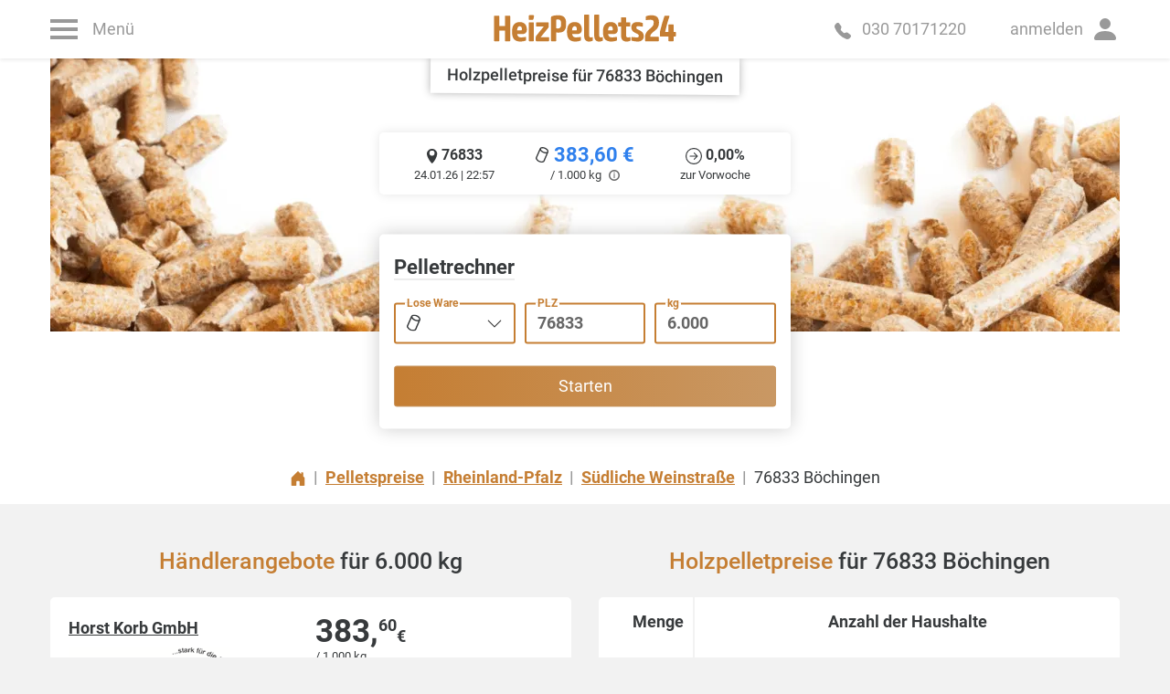

--- FILE ---
content_type: text/html; charset=utf-8
request_url: https://www.heizpellets24.de/pelletpreise/rheinland-pfalz/suedliche-weinstrasse/boechingen-76833
body_size: 63578
content:
<!doctype html>
<html data-n-head-ssr lang="de" data-n-head="%7B%22lang%22:%7B%22ssr%22:%22de%22%7D%7D">
  <head >
    <script>document.wasDiscarded&&location.reload()</script>
    <link rel="preconnect" href="https://consent.cookiebot.com">
    <script async id="Cookiebot" src="https://consent.cookiebot.com/uc.js" data-cbid="a4d5893d-ed6e-4a29-aa26-e81f00cce10e" data-framework="IAB" type="text/javascript"></script>
    <meta data-n-head="ssr" charset="utf-8"><meta data-n-head="ssr" name="viewport" content="width=device-width, initial-scale=1.0, maximum-scale=1.0, user-scalable=0"><meta data-n-head="ssr" data-hid="revisitAfter" name="revisit-after" content="1 week"><meta data-n-head="ssr" data-hid="robots" name="robots" content="index,follow"><meta data-n-head="ssr" data-hid="description" name="description" content="Pelletspreise Böchingen – vergleichen Sie aktuelle Angebote für lose Ware und Sackware in der PLZ 76833. Auf HeizPellets24 sicher und einfach bestellen."><meta data-n-head="ssr" data-hid="keywords" name="keywords" content="heizölpreise, heizöl Böchingen, 76833, heizoelpreis, billig, günstig"><title>Holzpelletspreise Böchingen | Holzpellets für PLZ 76833</title><link data-n-head="ssr" rel="apple-touch-icon" sizes="180x180" href="/apple-touch-icon.png"><link data-n-head="ssr" rel="icon" type="image/png" sizes="32x32" href="/favicon-32x32.png"><link data-n-head="ssr" rel="icon" type="image/png" sizes="16x16" href="/favicon-16x16.png"><link data-n-head="ssr" rel="manifest" href="/site.webmanifest"><link data-n-head="ssr" rel="preconnect" href="https://www.google-analytics.com"><link data-n-head="ssr" rel="preconnect" href="https://www.googletagmanager.com"><link data-n-head="ssr" rel="preconnect" href="https://stats.g.doubleclick.net"><link data-n-head="ssr" rel="preconnect" href="https://www.google.com"><link data-n-head="ssr" data-hid="canonical" rel="canonical" href="https://www.heizpellets24.de/pelletpreise/rheinland-pfalz/suedliche-weinstrasse/boechingen-76833"><link data-n-head="ssr" rel="preload" href="/_ipx/f_webp,q_20/pellets_header_mobile_v2.png" as="image" media="(max-width: 575.98px)" type="image/webp"><link data-n-head="ssr" rel="preload" href="/_ipx/f_webp/pellets_header_desktop_v2.png" as="image" media="(min-width: 576px)" type="image/webp"><link rel="modulepreload" href="/v5/123a63d.modern.js" as="script"><link rel="modulepreload" href="/v5/4fb1af5.modern.js" as="script"><link rel="modulepreload" href="/v5/14ffa87.modern.js" as="script"><link rel="modulepreload" href="/v5/08b2833.modern.js" as="script"><link rel="modulepreload" href="/v5/4902644.modern.js" as="script"><link rel="modulepreload" href="/v5/00b4b76.modern.js" as="script"><link rel="modulepreload" href="/v5/8847cca.modern.js" as="script"><link rel="modulepreload" href="/v5/7500ec6.modern.js" as="script"><link rel="modulepreload" href="/v5/565068b.modern.js" as="script"><link rel="modulepreload" href="/v5/f96a6e0.modern.js" as="script"><link rel="modulepreload" href="/v5/0d194ec.modern.js" as="script"><link rel="modulepreload" href="/v5/b4cf5b4.modern.js" as="script"><link rel="modulepreload" href="/v5/78392e7.modern.js" as="script"><link rel="modulepreload" href="/v5/b9a1556.modern.js" as="script"><link rel="modulepreload" href="/v5/d7d28bb.modern.js" as="script"><link rel="modulepreload" href="/v5/9f625c0.modern.js" as="script"><link rel="modulepreload" href="/v5/280cb14.modern.js" as="script"><style data-vue-ssr-id="017c0f9c:0 7428f17c:0 a0f25a90:0 d8ca094a:0 8b338982:0 65d5dc07:0 5ee68d76:0 df5fb73e:0 b645722a:0 635147c7:0 250e5cc3:0 472d6c79:0 57fff56d:0 733c58ed:0 5071cfa6:0 54739498:0 2d55970a:0 035cf4b4:0 3cea8716:0 630dfef0:0 3740087a:0 7b60e3ca:0 0dfcc528:0 41bbf835:0 c2b1d982:0 7dab2dc5:0 080091b8:0 5fdce784:0 5df9fb9f:0 f289bd38:0 6bc3dcb0:0 4afe5cc9:0 2cd22154:0 222c1e48:0 c7ec9c22:0 c20a38ba:0 57724eeb:0 62874b37:0 e63b6cb8:0 3ef7448d:0 3fbb7506:0">@font-face{font-display:swap;font-family:"Roboto";font-style:normal;font-weight:100;src:url(/v5/fonts/roboto-v30-latin-100.603b895.woff2) format("woff2"),url(/v5/fonts/roboto-v30-latin-100.e7be5f8.ttf) format("truetype")}@font-face{font-display:swap;font-family:"Roboto";font-style:italic;font-weight:100;src:url(/v5/fonts/roboto-v30-latin-100italic.53c8a0f.woff2) format("woff2"),url(/v5/fonts/roboto-v30-latin-100italic.b23635a.ttf) format("truetype")}@font-face{font-display:swap;font-family:"Roboto";font-style:normal;font-weight:300;src:url(/v5/fonts/roboto-v30-latin-300.b9c2935.woff2) format("woff2"),url(/v5/fonts/roboto-v30-latin-300.85df2cb.ttf) format("truetype")}@font-face{font-display:swap;font-family:"Roboto";font-style:italic;font-weight:300;src:url(/v5/fonts/roboto-v30-latin-300italic.7fbdfaa.woff2) format("woff2"),url(/v5/fonts/roboto-v30-latin-300italic.32c5e41.ttf) format("truetype")}@font-face{font-display:swap;font-family:"Roboto";font-style:normal;font-weight:400;src:url(/v5/fonts/roboto-v30-latin-regular.15d9f62.woff2) format("woff2"),url(/v5/fonts/roboto-v30-latin-regular.a0d084a.ttf) format("truetype")}@font-face{font-display:swap;font-family:"Roboto";font-style:italic;font-weight:400;src:url(/v5/fonts/roboto-v30-latin-italic.abe083d.woff2) format("woff2"),url(/v5/fonts/roboto-v30-latin-italic.f1e1a87.ttf) format("truetype")}@font-face{font-display:swap;font-family:"Roboto";font-style:normal;font-weight:500;src:url(/v5/fonts/roboto-v30-latin-500.3a44e06.woff2) format("woff2"),url(/v5/fonts/roboto-v30-latin-500.54feedc.ttf) format("truetype")}@font-face{font-display:swap;font-family:"Roboto";font-style:italic;font-weight:500;src:url(/v5/fonts/roboto-v30-latin-500italic.eec8dbf.woff2) format("woff2"),url(/v5/fonts/roboto-v30-latin-500italic.dc509a3.ttf) format("truetype")}@font-face{font-display:swap;font-family:"Roboto";font-style:normal;font-weight:700;src:url(/v5/fonts/roboto-v30-latin-700.e9f5aaf.woff2) format("woff2"),url(/v5/fonts/roboto-v30-latin-700.ecec6c7.ttf) format("truetype")}@font-face{font-display:swap;font-family:"Roboto";font-style:italic;font-weight:700;src:url(/v5/fonts/roboto-v30-latin-700italic.05a47f9.woff2) format("woff2"),url(/v5/fonts/roboto-v30-latin-700italic.dca2588.ttf) format("truetype")}@font-face{font-display:swap;font-family:"Roboto";font-style:normal;font-weight:900;src:url(/v5/fonts/roboto-v30-latin-900.b20371a.woff2) format("woff2"),url(/v5/fonts/roboto-v30-latin-900.a317cb5.ttf) format("truetype")}@font-face{font-display:swap;font-family:"Roboto";font-style:italic;font-weight:900;src:url(/v5/fonts/roboto-v30-latin-900italic.d2ba19a.woff2) format("woff2"),url(/v5/fonts/roboto-v30-latin-900italic.e8c1808.ttf) format("truetype")}:root{--blue:#2f80ed;--indigo:#6610f2;--purple:#613d7c;--pink:#e83e8c;--red:#df0000;--orange:#f0ad4e;--yellow:#ff7518;--green:#3b961a;--teal:#20c997;--cyan:#9954bb;--gray:#888;--gray-dark:#373a3c;--primary:#c57e33;--secondary:#d1d1d1;--success:#3b961a;--info:#2f80ed;--warning:#f0ad4e;--danger:#df0000;--light:#f2f2f2;--dark:#373a3c;--gray:#d1d1d1;--white:#fff;--leads:#032360;--leads-red:#96211a;--vaillant:#00897d;--breakpoint-xs:0;--breakpoint-sm:576px;--breakpoint-md:768px;--breakpoint-lg:992px;--breakpoint-xl:1260px;--font-family-sans-serif:Roboto,Arial,Helvetica,sans-serif;--font-family-monospace:SFMono-Regular,Menlo,Monaco,Consolas,"Liberation Mono","Courier New",monospace}*,:after,:before{-webkit-box-sizing:border-box;-moz-box-sizing:border-box;box-sizing:border-box}html{font-family:sans-serif;line-height:1.15;-webkit-text-size-adjust:100%;-webkit-tap-highlight-color:rgba(0,0,0,0)}article,footer,header,main,nav,section{display:block}body{background-color:#fff;color:#373a3c;font-family:Roboto,Arial,Helvetica,sans-serif;font-size:1.125rem;font-weight:400;line-height:1.5;margin:0;text-align:left}hr{-webkit-box-sizing:content-box;-moz-box-sizing:content-box;box-sizing:content-box;height:0;overflow:visible}h1,h2,h3,h4,h5,h6{margin-bottom:.5rem;margin-top:0}p{margin-bottom:1rem;margin-top:0}abbr[title]{border-bottom:0;cursor:help;text-decoration:underline;-webkit-text-decoration:underline dotted;text-decoration:underline dotted;-webkit-text-decoration-skip-ink:none;text-decoration-skip-ink:none}address{font-style:normal;line-height:inherit}address,dl,ol,ul{margin-bottom:1rem}dl,ol,ul{margin-top:0}ol ol,ol ul,ul ol,ul ul{margin-bottom:0}dt{font-weight:700}blockquote{margin:0 0 1rem}b,strong{font-weight:bolder}small{font-size:80%}sub,sup{font-size:75%;line-height:0;position:relative;vertical-align:baseline}sub{bottom:-.25em}sup{top:-.5em}a{background-color:transparent;color:#c57e33}a,a:hover{-webkit-text-decoration:underline;text-decoration:underline}a:hover{color:#805221}a:not([href]):not([class]){color:inherit;-webkit-text-decoration:none;text-decoration:none}a:not([href]):not([class]):hover{color:inherit;-webkit-text-decoration:none;text-decoration:none}code,pre{font-family:SFMono-Regular,Menlo,Monaco,Consolas,"Liberation Mono","Courier New",monospace;font-size:1em}pre{margin-bottom:1rem;margin-top:0;overflow:auto;-ms-overflow-style:scrollbar}img{border-style:none}img,svg{vertical-align:middle}svg{overflow:hidden}table{border-collapse:collapse}th{text-align:inherit;text-align:-webkit-match-parent}label{display:inline-block;margin-bottom:0}button{border-radius:0}button:focus:not(:focus-visible){outline:0}button,input,select,textarea{font-family:inherit;font-size:inherit;line-height:inherit;margin:0}button,input{overflow:visible}button,select{text-transform:none}[role=button]{cursor:pointer}select{word-wrap:normal}[type=button],[type=reset],[type=submit],button{-webkit-appearance:button}[type=button]:not(:disabled),[type=reset]:not(:disabled),[type=submit]:not(:disabled),button:not(:disabled){cursor:pointer}[type=button]::-moz-focus-inner,[type=reset]::-moz-focus-inner,[type=submit]::-moz-focus-inner,button::-moz-focus-inner{border-style:none;padding:0}input[type=checkbox]{-webkit-box-sizing:border-box;-moz-box-sizing:border-box;box-sizing:border-box;padding:0}textarea{overflow:auto;resize:vertical}fieldset{border:0;margin:0;min-width:0;padding:0}legend{color:inherit;display:block;font-size:1.5rem;line-height:inherit;margin-bottom:.5rem;max-width:100%;padding:0;white-space:normal;width:100%}@media(max-width:1200px){legend{font-size:-webkit-calc(1.275rem + .3vw);font-size:-moz-calc(1.275rem + .3vw);font-size:calc(1.275rem + .3vw)}}[type=number]::-webkit-inner-spin-button,[type=number]::-webkit-outer-spin-button{height:auto}[type=search]{-webkit-appearance:none;outline-offset:-2px}[type=search]::-webkit-search-decoration{-webkit-appearance:none}summary{cursor:pointer;display:list-item}template{display:none}[hidden]{display:none!important}.h1,.h2,.h3,.h4,.h5,.h6,h1,h2,h3,h4,h5,h6{font-weight:500;line-height:1.2;margin-bottom:.5rem}.h1,h1{font-size:1.6875rem}@media(max-width:1200px){.h1,h1{font-size:-webkit-calc(1.29375rem + .525vw);font-size:-moz-calc(1.29375rem + .525vw);font-size:calc(1.29375rem + .525vw)}}.h2,h2{font-size:1.575rem}@media(max-width:1200px){.h2,h2{font-size:-webkit-calc(1.2825rem + .39vw);font-size:-moz-calc(1.2825rem + .39vw);font-size:calc(1.2825rem + .39vw)}}.h3,h3{font-size:1.35rem}@media(max-width:1200px){.h3,h3{font-size:-webkit-calc(1.26rem + .12vw);font-size:-moz-calc(1.26rem + .12vw);font-size:calc(1.26rem + .12vw)}}.h4,h4{font-size:1.2375rem}.h5,h5{font-size:1.18125rem}.h6,h6{font-size:1.125rem}.display-1{font-size:3.375rem;font-weight:300;line-height:1.2}@media(max-width:1200px){.display-1{font-size:-webkit-calc(1.4625rem + 2.55vw);font-size:-moz-calc(1.4625rem + 2.55vw);font-size:calc(1.4625rem + 2.55vw)}}.display-2{font-size:2.8125rem;font-weight:300;line-height:1.2}@media(max-width:1200px){.display-2{font-size:-webkit-calc(1.40625rem + 1.875vw);font-size:-moz-calc(1.40625rem + 1.875vw);font-size:calc(1.40625rem + 1.875vw)}}.display-3{font-size:2.25rem;font-weight:300;line-height:1.2}@media(max-width:1200px){.display-3{font-size:-webkit-calc(1.35rem + 1.2vw);font-size:-moz-calc(1.35rem + 1.2vw);font-size:calc(1.35rem + 1.2vw)}}.display-4{font-size:1.6875rem;font-weight:300;line-height:1.2}@media(max-width:1200px){.display-4{font-size:-webkit-calc(1.29375rem + .525vw);font-size:-moz-calc(1.29375rem + .525vw);font-size:calc(1.29375rem + .525vw)}}hr{border:0;border-top:1px solid rgba(0,0,0,.1);margin-bottom:1rem;margin-top:1rem}.small,small{font-size:.875rem;font-weight:400}.mark,mark{background-color:#fcf8e3;padding:.2em}.list-unstyled{list-style:none;padding-left:0}.blockquote{font-size:1.40625rem;margin-bottom:1rem}@media(max-width:1200px){.blockquote{font-size:-webkit-calc(1.26563rem + .1875vw);font-size:-moz-calc(1.26563rem + .1875vw);font-size:calc(1.26563rem + .1875vw)}}.container,.container-lg,.container-md,.container-xl{margin-left:auto;margin-right:auto;padding-left:15px;padding-right:15px;width:100%}@media(min-width:576px){.container{max-width:540px}}@media(min-width:768px){.container,.container-md{max-width:720px}}@media(min-width:992px){.container,.container-lg,.container-md{max-width:960px}}@media(min-width:1260px){.container,.container-lg,.container-md,.container-xl{max-width:1200px}}.row{display:-webkit-box;display:-webkit-flex;display:-moz-box;display:flex;-webkit-flex-wrap:wrap;flex-wrap:wrap;margin-left:-15px;margin-right:-15px}.no-gutters{margin-left:0;margin-right:0}.no-gutters>.col,.no-gutters>[class*=col-]{padding-left:0;padding-right:0}.col,.col-1,.col-10,.col-11,.col-12,.col-2,.col-3,.col-4,.col-5,.col-6,.col-7,.col-8,.col-9,.col-auto,.col-lg,.col-lg-1,.col-lg-10,.col-lg-11,.col-lg-12,.col-lg-2,.col-lg-3,.col-lg-4,.col-lg-5,.col-lg-6,.col-lg-7,.col-lg-8,.col-lg-9,.col-lg-auto,.col-md,.col-md-1,.col-md-10,.col-md-11,.col-md-12,.col-md-2,.col-md-3,.col-md-4,.col-md-5,.col-md-6,.col-md-7,.col-md-8,.col-md-9,.col-md-auto,.col-sm,.col-sm-1,.col-sm-10,.col-sm-11,.col-sm-12,.col-sm-2,.col-sm-3,.col-sm-4,.col-sm-5,.col-sm-6,.col-sm-7,.col-sm-8,.col-sm-9,.col-sm-auto,.col-xl,.col-xl-1,.col-xl-10,.col-xl-11,.col-xl-12,.col-xl-2,.col-xl-3,.col-xl-4,.col-xl-5,.col-xl-6,.col-xl-7,.col-xl-8,.col-xl-9,.col-xl-auto{padding-left:15px;padding-right:15px;position:relative;width:100%}.col{-webkit-flex-basis:0;flex-basis:0;-webkit-box-flex:1;-webkit-flex-grow:1;-moz-box-flex:1;flex-grow:1;max-width:100%}.row-cols-1>*{-webkit-flex:0 0 100%;flex:0 0 100%;max-width:100%}.row-cols-1>*,.row-cols-2>*{-webkit-box-flex:0;-moz-box-flex:0}.row-cols-2>*{-webkit-flex:0 0 50%;flex:0 0 50%;max-width:50%}.row-cols-3>*{-webkit-flex:0 0 33.3333333333%;flex:0 0 33.3333333333%;max-width:33.3333333333%}.col-auto,.row-cols-3>*{-webkit-box-flex:0;-moz-box-flex:0}.col-auto{-webkit-flex:0 0 auto;flex:0 0 auto;max-width:100%;width:auto}.col-1{-webkit-flex:0 0 8.33333333%;flex:0 0 8.33333333%;max-width:8.33333333%}.col-1,.col-2{-webkit-box-flex:0;-moz-box-flex:0}.col-2{-webkit-flex:0 0 16.66666667%;flex:0 0 16.66666667%;max-width:16.66666667%}.col-3{-webkit-flex:0 0 25%;flex:0 0 25%;max-width:25%}.col-3,.col-4{-webkit-box-flex:0;-moz-box-flex:0}.col-4{-webkit-flex:0 0 33.33333333%;flex:0 0 33.33333333%;max-width:33.33333333%}.col-5{-webkit-flex:0 0 41.66666667%;flex:0 0 41.66666667%;max-width:41.66666667%}.col-5,.col-6{-webkit-box-flex:0;-moz-box-flex:0}.col-6{-webkit-flex:0 0 50%;flex:0 0 50%;max-width:50%}.col-7{-webkit-flex:0 0 58.33333333%;flex:0 0 58.33333333%;max-width:58.33333333%}.col-7,.col-8{-webkit-box-flex:0;-moz-box-flex:0}.col-8{-webkit-flex:0 0 66.66666667%;flex:0 0 66.66666667%;max-width:66.66666667%}.col-9{-webkit-flex:0 0 75%;flex:0 0 75%;max-width:75%}.col-10,.col-9{-webkit-box-flex:0;-moz-box-flex:0}.col-10{-webkit-flex:0 0 83.33333333%;flex:0 0 83.33333333%;max-width:83.33333333%}.col-11{-webkit-flex:0 0 91.66666667%;flex:0 0 91.66666667%;max-width:91.66666667%}.col-11,.col-12{-webkit-box-flex:0;-moz-box-flex:0}.col-12{-webkit-flex:0 0 100%;flex:0 0 100%;max-width:100%}.order-first{-webkit-box-ordinal-group:0;-webkit-order:-1;-moz-box-ordinal-group:0;order:-1}.order-last{-webkit-box-ordinal-group:14;-webkit-order:13;-moz-box-ordinal-group:14;order:13}.order-0{-webkit-box-ordinal-group:1;-webkit-order:0;-moz-box-ordinal-group:1;order:0}.order-1{-webkit-box-ordinal-group:2;-webkit-order:1;-moz-box-ordinal-group:2;order:1}.order-2{-webkit-box-ordinal-group:3;-webkit-order:2;-moz-box-ordinal-group:3;order:2}.order-3{-webkit-box-ordinal-group:4;-webkit-order:3;-moz-box-ordinal-group:4;order:3}.order-4{-webkit-box-ordinal-group:5;-webkit-order:4;-moz-box-ordinal-group:5;order:4}.order-5{-webkit-box-ordinal-group:6;-webkit-order:5;-moz-box-ordinal-group:6;order:5}.order-6{-webkit-box-ordinal-group:7;-webkit-order:6;-moz-box-ordinal-group:7;order:6}.order-7{-webkit-box-ordinal-group:8;-webkit-order:7;-moz-box-ordinal-group:8;order:7}.order-8{-webkit-box-ordinal-group:9;-webkit-order:8;-moz-box-ordinal-group:9;order:8}.order-9{-webkit-box-ordinal-group:10;-webkit-order:9;-moz-box-ordinal-group:10;order:9}.order-10{-webkit-box-ordinal-group:11;-webkit-order:10;-moz-box-ordinal-group:11;order:10}.order-11{-webkit-box-ordinal-group:12;-webkit-order:11;-moz-box-ordinal-group:12;order:11}.order-12{-webkit-box-ordinal-group:13;-webkit-order:12;-moz-box-ordinal-group:13;order:12}.offset-3{margin-left:25%}@media(min-width:576px){.col-sm{-webkit-flex-basis:0;flex-basis:0;-webkit-box-flex:1;-webkit-flex-grow:1;-moz-box-flex:1;flex-grow:1;max-width:100%}.row-cols-sm-2>*{-webkit-flex:0 0 50%;flex:0 0 50%;max-width:50%}.col-sm-auto,.row-cols-sm-2>*{-webkit-box-flex:0;-moz-box-flex:0}.col-sm-auto{-webkit-flex:0 0 auto;flex:0 0 auto;max-width:100%;width:auto}.col-sm-1{-webkit-flex:0 0 8.33333333%;flex:0 0 8.33333333%;max-width:8.33333333%}.col-sm-1,.col-sm-2{-webkit-box-flex:0;-moz-box-flex:0}.col-sm-2{-webkit-flex:0 0 16.66666667%;flex:0 0 16.66666667%;max-width:16.66666667%}.col-sm-3{-webkit-flex:0 0 25%;flex:0 0 25%;max-width:25%}.col-sm-3,.col-sm-4{-webkit-box-flex:0;-moz-box-flex:0}.col-sm-4{-webkit-flex:0 0 33.33333333%;flex:0 0 33.33333333%;max-width:33.33333333%}.col-sm-5{-webkit-flex:0 0 41.66666667%;flex:0 0 41.66666667%;max-width:41.66666667%}.col-sm-5,.col-sm-6{-webkit-box-flex:0;-moz-box-flex:0}.col-sm-6{-webkit-flex:0 0 50%;flex:0 0 50%;max-width:50%}.col-sm-7{-webkit-flex:0 0 58.33333333%;flex:0 0 58.33333333%;max-width:58.33333333%}.col-sm-7,.col-sm-8{-webkit-box-flex:0;-moz-box-flex:0}.col-sm-8{-webkit-flex:0 0 66.66666667%;flex:0 0 66.66666667%;max-width:66.66666667%}.col-sm-9{-webkit-flex:0 0 75%;flex:0 0 75%;max-width:75%}.col-sm-10,.col-sm-9{-webkit-box-flex:0;-moz-box-flex:0}.col-sm-10{-webkit-flex:0 0 83.33333333%;flex:0 0 83.33333333%;max-width:83.33333333%}.col-sm-11{-webkit-flex:0 0 91.66666667%;flex:0 0 91.66666667%;max-width:91.66666667%}.col-sm-11,.col-sm-12{-webkit-box-flex:0;-moz-box-flex:0}.col-sm-12{-webkit-flex:0 0 100%;flex:0 0 100%;max-width:100%}.order-sm-first{-webkit-box-ordinal-group:0;-webkit-order:-1;-moz-box-ordinal-group:0;order:-1}.order-sm-last{-webkit-box-ordinal-group:14;-webkit-order:13;-moz-box-ordinal-group:14;order:13}.order-sm-0{-webkit-box-ordinal-group:1;-webkit-order:0;-moz-box-ordinal-group:1;order:0}.order-sm-1{-webkit-box-ordinal-group:2;-webkit-order:1;-moz-box-ordinal-group:2;order:1}.order-sm-2{-webkit-box-ordinal-group:3;-webkit-order:2;-moz-box-ordinal-group:3;order:2}.order-sm-3{-webkit-box-ordinal-group:4;-webkit-order:3;-moz-box-ordinal-group:4;order:3}.order-sm-4{-webkit-box-ordinal-group:5;-webkit-order:4;-moz-box-ordinal-group:5;order:4}.order-sm-5{-webkit-box-ordinal-group:6;-webkit-order:5;-moz-box-ordinal-group:6;order:5}.order-sm-6{-webkit-box-ordinal-group:7;-webkit-order:6;-moz-box-ordinal-group:7;order:6}.order-sm-7{-webkit-box-ordinal-group:8;-webkit-order:7;-moz-box-ordinal-group:8;order:7}.order-sm-8{-webkit-box-ordinal-group:9;-webkit-order:8;-moz-box-ordinal-group:9;order:8}.order-sm-9{-webkit-box-ordinal-group:10;-webkit-order:9;-moz-box-ordinal-group:10;order:9}.order-sm-10{-webkit-box-ordinal-group:11;-webkit-order:10;-moz-box-ordinal-group:11;order:10}.order-sm-11{-webkit-box-ordinal-group:12;-webkit-order:11;-moz-box-ordinal-group:12;order:11}.order-sm-12{-webkit-box-ordinal-group:13;-webkit-order:12;-moz-box-ordinal-group:13;order:12}.offset-sm-4{margin-left:33.33333333%}}@media(min-width:768px){.col-md{-webkit-flex-basis:0;flex-basis:0;-webkit-box-flex:1;-webkit-flex-grow:1;-moz-box-flex:1;flex-grow:1;max-width:100%}.row-cols-md-3>*{-webkit-flex:0 0 33.3333333333%;flex:0 0 33.3333333333%;max-width:33.3333333333%}.row-cols-md-3>*,.row-cols-md-4>*{-webkit-box-flex:0;-moz-box-flex:0}.row-cols-md-4>*{-webkit-flex:0 0 25%;flex:0 0 25%;max-width:25%}.col-md-auto{-webkit-flex:0 0 auto;flex:0 0 auto;max-width:100%;width:auto}.col-md-1,.col-md-auto{-webkit-box-flex:0;-moz-box-flex:0}.col-md-1{-webkit-flex:0 0 8.33333333%;flex:0 0 8.33333333%;max-width:8.33333333%}.col-md-2{-webkit-flex:0 0 16.66666667%;flex:0 0 16.66666667%;max-width:16.66666667%}.col-md-2,.col-md-3{-webkit-box-flex:0;-moz-box-flex:0}.col-md-3{-webkit-flex:0 0 25%;flex:0 0 25%;max-width:25%}.col-md-4{-webkit-flex:0 0 33.33333333%;flex:0 0 33.33333333%;max-width:33.33333333%}.col-md-4,.col-md-5{-webkit-box-flex:0;-moz-box-flex:0}.col-md-5{-webkit-flex:0 0 41.66666667%;flex:0 0 41.66666667%;max-width:41.66666667%}.col-md-6{-webkit-flex:0 0 50%;flex:0 0 50%;max-width:50%}.col-md-6,.col-md-7{-webkit-box-flex:0;-moz-box-flex:0}.col-md-7{-webkit-flex:0 0 58.33333333%;flex:0 0 58.33333333%;max-width:58.33333333%}.col-md-8{-webkit-flex:0 0 66.66666667%;flex:0 0 66.66666667%;max-width:66.66666667%}.col-md-8,.col-md-9{-webkit-box-flex:0;-moz-box-flex:0}.col-md-9{-webkit-flex:0 0 75%;flex:0 0 75%;max-width:75%}.col-md-10{-webkit-flex:0 0 83.33333333%;flex:0 0 83.33333333%;max-width:83.33333333%}.col-md-10,.col-md-11{-webkit-box-flex:0;-moz-box-flex:0}.col-md-11{-webkit-flex:0 0 91.66666667%;flex:0 0 91.66666667%;max-width:91.66666667%}.col-md-12{-webkit-box-flex:0;-webkit-flex:0 0 100%;-moz-box-flex:0;flex:0 0 100%;max-width:100%}.order-md-first{-webkit-box-ordinal-group:0;-webkit-order:-1;-moz-box-ordinal-group:0;order:-1}.order-md-last{-webkit-box-ordinal-group:14;-webkit-order:13;-moz-box-ordinal-group:14;order:13}.order-md-0{-webkit-box-ordinal-group:1;-webkit-order:0;-moz-box-ordinal-group:1;order:0}.order-md-1{-webkit-box-ordinal-group:2;-webkit-order:1;-moz-box-ordinal-group:2;order:1}.order-md-2{-webkit-box-ordinal-group:3;-webkit-order:2;-moz-box-ordinal-group:3;order:2}.order-md-3{-webkit-box-ordinal-group:4;-webkit-order:3;-moz-box-ordinal-group:4;order:3}.order-md-4{-webkit-box-ordinal-group:5;-webkit-order:4;-moz-box-ordinal-group:5;order:4}.order-md-5{-webkit-box-ordinal-group:6;-webkit-order:5;-moz-box-ordinal-group:6;order:5}.order-md-6{-webkit-box-ordinal-group:7;-webkit-order:6;-moz-box-ordinal-group:7;order:6}.order-md-7{-webkit-box-ordinal-group:8;-webkit-order:7;-moz-box-ordinal-group:8;order:7}.order-md-8{-webkit-box-ordinal-group:9;-webkit-order:8;-moz-box-ordinal-group:9;order:8}.order-md-9{-webkit-box-ordinal-group:10;-webkit-order:9;-moz-box-ordinal-group:10;order:9}.order-md-10{-webkit-box-ordinal-group:11;-webkit-order:10;-moz-box-ordinal-group:11;order:10}.order-md-11{-webkit-box-ordinal-group:12;-webkit-order:11;-moz-box-ordinal-group:12;order:11}.order-md-12{-webkit-box-ordinal-group:13;-webkit-order:12;-moz-box-ordinal-group:13;order:12}.offset-md-0{margin-left:0}.offset-md-2{margin-left:16.66666667%}.offset-md-3{margin-left:25%}}@media(min-width:992px){.col-lg{-webkit-flex-basis:0;flex-basis:0;-webkit-box-flex:1;-webkit-flex-grow:1;-moz-box-flex:1;flex-grow:1;max-width:100%}.row-cols-lg-2>*{-webkit-flex:0 0 50%;flex:0 0 50%;max-width:50%}.row-cols-lg-2>*,.row-cols-lg-4>*{-webkit-box-flex:0;-moz-box-flex:0}.row-cols-lg-4>*{-webkit-flex:0 0 25%;flex:0 0 25%;max-width:25%}.row-cols-lg-5>*{-webkit-flex:0 0 20%;flex:0 0 20%;max-width:20%}.col-lg-auto,.row-cols-lg-5>*{-webkit-box-flex:0;-moz-box-flex:0}.col-lg-auto{-webkit-flex:0 0 auto;flex:0 0 auto;max-width:100%;width:auto}.col-lg-1{-webkit-flex:0 0 8.33333333%;flex:0 0 8.33333333%;max-width:8.33333333%}.col-lg-1,.col-lg-2{-webkit-box-flex:0;-moz-box-flex:0}.col-lg-2{-webkit-flex:0 0 16.66666667%;flex:0 0 16.66666667%;max-width:16.66666667%}.col-lg-3{-webkit-flex:0 0 25%;flex:0 0 25%;max-width:25%}.col-lg-3,.col-lg-4{-webkit-box-flex:0;-moz-box-flex:0}.col-lg-4{-webkit-flex:0 0 33.33333333%;flex:0 0 33.33333333%;max-width:33.33333333%}.col-lg-5{-webkit-flex:0 0 41.66666667%;flex:0 0 41.66666667%;max-width:41.66666667%}.col-lg-5,.col-lg-6{-webkit-box-flex:0;-moz-box-flex:0}.col-lg-6{-webkit-flex:0 0 50%;flex:0 0 50%;max-width:50%}.col-lg-7{-webkit-flex:0 0 58.33333333%;flex:0 0 58.33333333%;max-width:58.33333333%}.col-lg-7,.col-lg-8{-webkit-box-flex:0;-moz-box-flex:0}.col-lg-8{-webkit-flex:0 0 66.66666667%;flex:0 0 66.66666667%;max-width:66.66666667%}.col-lg-9{-webkit-flex:0 0 75%;flex:0 0 75%;max-width:75%}.col-lg-10,.col-lg-9{-webkit-box-flex:0;-moz-box-flex:0}.col-lg-10{-webkit-flex:0 0 83.33333333%;flex:0 0 83.33333333%;max-width:83.33333333%}.col-lg-11{-webkit-flex:0 0 91.66666667%;flex:0 0 91.66666667%;max-width:91.66666667%}.col-lg-11,.col-lg-12{-webkit-box-flex:0;-moz-box-flex:0}.col-lg-12{-webkit-flex:0 0 100%;flex:0 0 100%;max-width:100%}.order-lg-first{-webkit-box-ordinal-group:0;-webkit-order:-1;-moz-box-ordinal-group:0;order:-1}.order-lg-last{-webkit-box-ordinal-group:14;-webkit-order:13;-moz-box-ordinal-group:14;order:13}.order-lg-0{-webkit-box-ordinal-group:1;-webkit-order:0;-moz-box-ordinal-group:1;order:0}.order-lg-1{-webkit-box-ordinal-group:2;-webkit-order:1;-moz-box-ordinal-group:2;order:1}.order-lg-2{-webkit-box-ordinal-group:3;-webkit-order:2;-moz-box-ordinal-group:3;order:2}.order-lg-3{-webkit-box-ordinal-group:4;-webkit-order:3;-moz-box-ordinal-group:4;order:3}.order-lg-4{-webkit-box-ordinal-group:5;-webkit-order:4;-moz-box-ordinal-group:5;order:4}.order-lg-5{-webkit-box-ordinal-group:6;-webkit-order:5;-moz-box-ordinal-group:6;order:5}.order-lg-6{-webkit-box-ordinal-group:7;-webkit-order:6;-moz-box-ordinal-group:7;order:6}.order-lg-7{-webkit-box-ordinal-group:8;-webkit-order:7;-moz-box-ordinal-group:8;order:7}.order-lg-8{-webkit-box-ordinal-group:9;-webkit-order:8;-moz-box-ordinal-group:9;order:8}.order-lg-9{-webkit-box-ordinal-group:10;-webkit-order:9;-moz-box-ordinal-group:10;order:9}.order-lg-10{-webkit-box-ordinal-group:11;-webkit-order:10;-moz-box-ordinal-group:11;order:10}.order-lg-11{-webkit-box-ordinal-group:12;-webkit-order:11;-moz-box-ordinal-group:12;order:11}.order-lg-12{-webkit-box-ordinal-group:13;-webkit-order:12;-moz-box-ordinal-group:13;order:12}.offset-lg-3{margin-left:25%}}@media(min-width:1260px){.col-xl{-webkit-flex-basis:0;flex-basis:0;-webkit-box-flex:1;-webkit-flex-grow:1;-moz-box-flex:1;flex-grow:1;max-width:100%}.col-xl-auto{-webkit-flex:0 0 auto;flex:0 0 auto;max-width:100%;width:auto}.col-xl-1,.col-xl-auto{-webkit-box-flex:0;-moz-box-flex:0}.col-xl-1{-webkit-flex:0 0 8.33333333%;flex:0 0 8.33333333%;max-width:8.33333333%}.col-xl-2{-webkit-flex:0 0 16.66666667%;flex:0 0 16.66666667%;max-width:16.66666667%}.col-xl-2,.col-xl-3{-webkit-box-flex:0;-moz-box-flex:0}.col-xl-3{-webkit-flex:0 0 25%;flex:0 0 25%;max-width:25%}.col-xl-4{-webkit-flex:0 0 33.33333333%;flex:0 0 33.33333333%;max-width:33.33333333%}.col-xl-4,.col-xl-5{-webkit-box-flex:0;-moz-box-flex:0}.col-xl-5{-webkit-flex:0 0 41.66666667%;flex:0 0 41.66666667%;max-width:41.66666667%}.col-xl-6{-webkit-flex:0 0 50%;flex:0 0 50%;max-width:50%}.col-xl-6,.col-xl-7{-webkit-box-flex:0;-moz-box-flex:0}.col-xl-7{-webkit-flex:0 0 58.33333333%;flex:0 0 58.33333333%;max-width:58.33333333%}.col-xl-8{-webkit-flex:0 0 66.66666667%;flex:0 0 66.66666667%;max-width:66.66666667%}.col-xl-8,.col-xl-9{-webkit-box-flex:0;-moz-box-flex:0}.col-xl-9{-webkit-flex:0 0 75%;flex:0 0 75%;max-width:75%}.col-xl-10{-webkit-flex:0 0 83.33333333%;flex:0 0 83.33333333%;max-width:83.33333333%}.col-xl-10,.col-xl-11{-webkit-box-flex:0;-moz-box-flex:0}.col-xl-11{-webkit-flex:0 0 91.66666667%;flex:0 0 91.66666667%;max-width:91.66666667%}.col-xl-12{-webkit-box-flex:0;-webkit-flex:0 0 100%;-moz-box-flex:0;flex:0 0 100%;max-width:100%}.order-xl-first{-webkit-box-ordinal-group:0;-webkit-order:-1;-moz-box-ordinal-group:0;order:-1}.order-xl-last{-webkit-box-ordinal-group:14;-webkit-order:13;-moz-box-ordinal-group:14;order:13}.order-xl-0{-webkit-box-ordinal-group:1;-webkit-order:0;-moz-box-ordinal-group:1;order:0}.order-xl-1{-webkit-box-ordinal-group:2;-webkit-order:1;-moz-box-ordinal-group:2;order:1}.order-xl-2{-webkit-box-ordinal-group:3;-webkit-order:2;-moz-box-ordinal-group:3;order:2}.order-xl-3{-webkit-box-ordinal-group:4;-webkit-order:3;-moz-box-ordinal-group:4;order:3}.order-xl-4{-webkit-box-ordinal-group:5;-webkit-order:4;-moz-box-ordinal-group:5;order:4}.order-xl-5{-webkit-box-ordinal-group:6;-webkit-order:5;-moz-box-ordinal-group:6;order:5}.order-xl-6{-webkit-box-ordinal-group:7;-webkit-order:6;-moz-box-ordinal-group:7;order:6}.order-xl-7{-webkit-box-ordinal-group:8;-webkit-order:7;-moz-box-ordinal-group:8;order:7}.order-xl-8{-webkit-box-ordinal-group:9;-webkit-order:8;-moz-box-ordinal-group:9;order:8}.order-xl-9{-webkit-box-ordinal-group:10;-webkit-order:9;-moz-box-ordinal-group:10;order:9}.order-xl-10{-webkit-box-ordinal-group:11;-webkit-order:10;-moz-box-ordinal-group:11;order:10}.order-xl-11{-webkit-box-ordinal-group:12;-webkit-order:11;-moz-box-ordinal-group:12;order:11}.order-xl-12{-webkit-box-ordinal-group:13;-webkit-order:12;-moz-box-ordinal-group:13;order:12}.offset-xl-1{margin-left:8.33333333%}}.nav{display:-webkit-box;display:-webkit-flex;display:-moz-box;display:flex;-webkit-flex-wrap:wrap;flex-wrap:wrap;list-style:none;margin-bottom:0;padding-left:0}.nav-link{display:block;padding:.5rem 1rem}.nav-link,.nav-link:focus,.nav-link:hover{-webkit-text-decoration:none;text-decoration:none}.nav-link.disabled{color:#888;cursor:default;pointer-events:none}.nav-tabs{border-bottom:1px solid #d1d1d1}.nav-tabs .nav-link{background-color:transparent;border:1px solid transparent;border-top-left-radius:.1875rem;border-top-right-radius:.1875rem;margin-bottom:-1px}.nav-tabs .nav-link:focus,.nav-tabs .nav-link:hover{border-color:#dbdbdb #dbdbdb #d1d1d1;isolation:isolate}.nav-tabs .nav-link.disabled{background-color:transparent;border-color:transparent;color:#888}.nav-tabs .nav-item.show .nav-link,.nav-tabs .nav-link.active{background-color:#fff;border-color:#d1d1d1 #d1d1d1 #fff;color:#666}.nav-tabs .dropdown-menu{border-top-left-radius:0;border-top-right-radius:0;margin-top:-1px}.nav-pills .nav-link{background:none;border:0;border-radius:.1875rem}.nav-pills .nav-link.active,.nav-pills .show>.nav-link{background-color:#2f80ed;color:#fff}.nav-fill .nav-item,.nav-fill>.nav-link{-webkit-box-flex:1;-webkit-flex:1 1 auto;-moz-box-flex:1;flex:1 1 auto;text-align:center}.nav-justified .nav-item,.nav-justified>.nav-link{-webkit-flex-basis:0;flex-basis:0;-webkit-box-flex:1;-webkit-flex-grow:1;-moz-box-flex:1;flex-grow:1;text-align:center}.navbar{padding:.5rem 1rem;position:relative}.navbar,.navbar .container,.navbar .container-lg,.navbar .container-md,.navbar .container-xl{display:-webkit-box;display:-webkit-flex;display:-moz-box;display:flex;-webkit-flex-wrap:wrap;flex-wrap:wrap;-webkit-box-align:center;-webkit-align-items:center;-moz-box-align:center;align-items:center;-webkit-box-pack:justify;-webkit-justify-content:space-between;-moz-box-pack:justify;justify-content:space-between}.navbar-brand{display:inline-block;font-size:1.40625rem;line-height:inherit;margin-right:1rem;padding-bottom:.2890625rem;padding-top:.2890625rem;white-space:nowrap}@media(max-width:1200px){.navbar-brand{font-size:-webkit-calc(1.26563rem + .1875vw);font-size:-moz-calc(1.26563rem + .1875vw);font-size:calc(1.26563rem + .1875vw)}}.navbar-brand:focus,.navbar-brand:hover{-webkit-text-decoration:none;text-decoration:none}.navbar-nav{display:-webkit-box;display:-webkit-flex;display:-moz-box;display:flex;-webkit-box-orient:vertical;-webkit-box-direction:normal;-webkit-flex-direction:column;-moz-box-orient:vertical;-moz-box-direction:normal;flex-direction:column;list-style:none;margin-bottom:0;padding-left:0}.navbar-nav .nav-link{padding-left:0;padding-right:0}.navbar-nav .dropdown-menu{float:none;position:static}.navbar-text{display:inline-block;padding-bottom:.5rem;padding-top:.5rem}.navbar-collapse{-webkit-flex-basis:100%;flex-basis:100%;-webkit-box-flex:1;-webkit-flex-grow:1;-moz-box-flex:1;flex-grow:1;-webkit-box-align:center;-webkit-align-items:center;-moz-box-align:center;align-items:center}.navbar-toggler{background-color:transparent;border:1px solid transparent;border-radius:.1875rem;font-size:1.40625rem;line-height:1;padding:.25rem .75rem}@media(max-width:1200px){.navbar-toggler{font-size:-webkit-calc(1.26563rem + .1875vw);font-size:-moz-calc(1.26563rem + .1875vw);font-size:calc(1.26563rem + .1875vw)}}.navbar-toggler:focus,.navbar-toggler:hover{-webkit-text-decoration:none;text-decoration:none}.navbar-toggler-icon{background:50%/100% 100% no-repeat;content:"";display:inline-block;height:1.5em;vertical-align:middle;width:1.5em}.navbar-nav-scroll{max-height:75vh;overflow-y:auto}@media(max-width:575.98px){.navbar-expand-sm>.container,.navbar-expand-sm>.container-lg,.navbar-expand-sm>.container-md,.navbar-expand-sm>.container-xl{padding-left:0;padding-right:0}}@media(min-width:576px){.navbar-expand-sm{-webkit-flex-flow:row nowrap;flex-flow:row nowrap;-webkit-box-pack:start;-webkit-justify-content:flex-start;-moz-box-pack:start;justify-content:flex-start}.navbar-expand-sm,.navbar-expand-sm .navbar-nav{-webkit-box-orient:horizontal;-webkit-box-direction:normal;-moz-box-orient:horizontal;-moz-box-direction:normal}.navbar-expand-sm .navbar-nav{-webkit-flex-direction:row;flex-direction:row}.navbar-expand-sm .navbar-nav .dropdown-menu{position:absolute}.navbar-expand-sm .navbar-nav .nav-link{padding-left:.5rem;padding-right:.5rem}.navbar-expand-sm>.container,.navbar-expand-sm>.container-lg,.navbar-expand-sm>.container-md,.navbar-expand-sm>.container-xl{-webkit-flex-wrap:nowrap;flex-wrap:nowrap}.navbar-expand-sm .navbar-nav-scroll{overflow:visible}.navbar-expand-sm .navbar-collapse{display:-webkit-box!important;display:-webkit-flex!important;display:-moz-box!important;display:flex!important;-webkit-flex-basis:auto;flex-basis:auto}.navbar-expand-sm .navbar-toggler{display:none}}@media(max-width:767.98px){.navbar-expand-md>.container,.navbar-expand-md>.container-lg,.navbar-expand-md>.container-md,.navbar-expand-md>.container-xl{padding-left:0;padding-right:0}}@media(min-width:768px){.navbar-expand-md{-webkit-flex-flow:row nowrap;flex-flow:row nowrap;-webkit-box-pack:start;-webkit-justify-content:flex-start;-moz-box-pack:start;justify-content:flex-start}.navbar-expand-md,.navbar-expand-md .navbar-nav{-webkit-box-orient:horizontal;-webkit-box-direction:normal;-moz-box-orient:horizontal;-moz-box-direction:normal}.navbar-expand-md .navbar-nav{-webkit-flex-direction:row;flex-direction:row}.navbar-expand-md .navbar-nav .dropdown-menu{position:absolute}.navbar-expand-md .navbar-nav .nav-link{padding-left:.5rem;padding-right:.5rem}.navbar-expand-md>.container,.navbar-expand-md>.container-lg,.navbar-expand-md>.container-md,.navbar-expand-md>.container-xl{-webkit-flex-wrap:nowrap;flex-wrap:nowrap}.navbar-expand-md .navbar-nav-scroll{overflow:visible}.navbar-expand-md .navbar-collapse{display:-webkit-box!important;display:-webkit-flex!important;display:-moz-box!important;display:flex!important;-webkit-flex-basis:auto;flex-basis:auto}.navbar-expand-md .navbar-toggler{display:none}}@media(max-width:991.98px){.navbar-expand-lg>.container,.navbar-expand-lg>.container-lg,.navbar-expand-lg>.container-md,.navbar-expand-lg>.container-xl{padding-left:0;padding-right:0}}@media(min-width:992px){.navbar-expand-lg{-webkit-flex-flow:row nowrap;flex-flow:row nowrap;-webkit-box-pack:start;-webkit-justify-content:flex-start;-moz-box-pack:start;justify-content:flex-start}.navbar-expand-lg,.navbar-expand-lg .navbar-nav{-webkit-box-orient:horizontal;-webkit-box-direction:normal;-moz-box-orient:horizontal;-moz-box-direction:normal}.navbar-expand-lg .navbar-nav{-webkit-flex-direction:row;flex-direction:row}.navbar-expand-lg .navbar-nav .dropdown-menu{position:absolute}.navbar-expand-lg .navbar-nav .nav-link{padding-left:.5rem;padding-right:.5rem}.navbar-expand-lg>.container,.navbar-expand-lg>.container-lg,.navbar-expand-lg>.container-md,.navbar-expand-lg>.container-xl{-webkit-flex-wrap:nowrap;flex-wrap:nowrap}.navbar-expand-lg .navbar-nav-scroll{overflow:visible}.navbar-expand-lg .navbar-collapse{display:-webkit-box!important;display:-webkit-flex!important;display:-moz-box!important;display:flex!important;-webkit-flex-basis:auto;flex-basis:auto}.navbar-expand-lg .navbar-toggler{display:none}}@media(max-width:1259.98px){.navbar-expand-xl>.container,.navbar-expand-xl>.container-lg,.navbar-expand-xl>.container-md,.navbar-expand-xl>.container-xl{padding-left:0;padding-right:0}}@media(min-width:1260px){.navbar-expand-xl{-webkit-flex-flow:row nowrap;flex-flow:row nowrap;-webkit-box-pack:start;-webkit-justify-content:flex-start;-moz-box-pack:start;justify-content:flex-start}.navbar-expand-xl,.navbar-expand-xl .navbar-nav{-webkit-box-orient:horizontal;-webkit-box-direction:normal;-moz-box-orient:horizontal;-moz-box-direction:normal}.navbar-expand-xl .navbar-nav{-webkit-flex-direction:row;flex-direction:row}.navbar-expand-xl .navbar-nav .dropdown-menu{position:absolute}.navbar-expand-xl .navbar-nav .nav-link{padding-left:.5rem;padding-right:.5rem}.navbar-expand-xl>.container,.navbar-expand-xl>.container-lg,.navbar-expand-xl>.container-md,.navbar-expand-xl>.container-xl{-webkit-flex-wrap:nowrap;flex-wrap:nowrap}.navbar-expand-xl .navbar-nav-scroll{overflow:visible}.navbar-expand-xl .navbar-collapse{display:-webkit-box!important;display:-webkit-flex!important;display:-moz-box!important;display:flex!important;-webkit-flex-basis:auto;flex-basis:auto}.navbar-expand-xl .navbar-toggler{display:none}}.navbar-expand{-webkit-box-orient:horizontal;-webkit-box-direction:normal;-webkit-flex-flow:row nowrap;-moz-box-orient:horizontal;-moz-box-direction:normal;flex-flow:row nowrap;-webkit-box-pack:start;-webkit-justify-content:flex-start;-moz-box-pack:start;justify-content:flex-start}.navbar-expand>.container,.navbar-expand>.container-lg,.navbar-expand>.container-md,.navbar-expand>.container-xl{padding-left:0;padding-right:0}.navbar-expand .navbar-nav{-webkit-box-orient:horizontal;-webkit-box-direction:normal;-webkit-flex-direction:row;-moz-box-orient:horizontal;-moz-box-direction:normal;flex-direction:row}.navbar-expand .navbar-nav .dropdown-menu{position:absolute}.navbar-expand .navbar-nav .nav-link{padding-left:.5rem;padding-right:.5rem}.navbar-expand>.container,.navbar-expand>.container-lg,.navbar-expand>.container-md,.navbar-expand>.container-xl{-webkit-flex-wrap:nowrap;flex-wrap:nowrap}.navbar-expand .navbar-nav-scroll{overflow:visible}.navbar-expand .navbar-collapse{display:-webkit-box!important;display:-webkit-flex!important;display:-moz-box!important;display:flex!important;-webkit-flex-basis:auto;flex-basis:auto}.navbar-expand .navbar-toggler{display:none}.navbar-light .navbar-brand,.navbar-light .navbar-brand:focus,.navbar-light .navbar-brand:hover{color:rgba(0,0,0,.9)}.navbar-light .navbar-nav .nav-link{color:rgba(0,0,0,.5)}.navbar-light .navbar-nav .nav-link:focus,.navbar-light .navbar-nav .nav-link:hover{color:rgba(0,0,0,.7)}.navbar-light .navbar-nav .nav-link.disabled{color:rgba(0,0,0,.3)}.navbar-light .navbar-nav .active>.nav-link,.navbar-light .navbar-nav .nav-link.active,.navbar-light .navbar-nav .nav-link.show,.navbar-light .navbar-nav .show>.nav-link{color:rgba(0,0,0,.9)}.navbar-light .navbar-toggler{border-color:rgba(0,0,0,.1);color:rgba(0,0,0,.5)}.navbar-light .navbar-toggler-icon{background-image:url("data:image/svg+xml;charset=utf-8,%3Csvg xmlns='http://www.w3.org/2000/svg' width='30' height='30' viewBox='0 0 30 30'%3E%3Cpath stroke='rgba(0, 0, 0, 0.5)' stroke-linecap='round' stroke-miterlimit='10' stroke-width='2' d='M4 7h22M4 15h22M4 23h22'/%3E%3C/svg%3E")}.navbar-light .navbar-text{color:rgba(0,0,0,.5)}.navbar-light .navbar-text a,.navbar-light .navbar-text a:focus,.navbar-light .navbar-text a:hover{color:rgba(0,0,0,.9)}.navbar-dark .navbar-brand,.navbar-dark .navbar-brand:focus,.navbar-dark .navbar-brand:hover{color:#fff}.navbar-dark .navbar-nav .nav-link{color:hsla(0,0%,100%,.5)}.navbar-dark .navbar-nav .nav-link:focus,.navbar-dark .navbar-nav .nav-link:hover{color:hsla(0,0%,100%,.75)}.navbar-dark .navbar-nav .nav-link.disabled{color:hsla(0,0%,100%,.25)}.navbar-dark .navbar-nav .active>.nav-link,.navbar-dark .navbar-nav .nav-link.active,.navbar-dark .navbar-nav .nav-link.show,.navbar-dark .navbar-nav .show>.nav-link{color:#fff}.navbar-dark .navbar-toggler{border-color:hsla(0,0%,100%,.1);color:hsla(0,0%,100%,.5)}.navbar-dark .navbar-toggler-icon{background-image:url("data:image/svg+xml;charset=utf-8,%3Csvg xmlns='http://www.w3.org/2000/svg' width='30' height='30' viewBox='0 0 30 30'%3E%3Cpath stroke='rgba(255, 255, 255, 0.5)' stroke-linecap='round' stroke-miterlimit='10' stroke-width='2' d='M4 7h22M4 15h22M4 23h22'/%3E%3C/svg%3E")}.navbar-dark .navbar-text{color:hsla(0,0%,100%,.5)}.navbar-dark .navbar-text a,.navbar-dark .navbar-text a:focus,.navbar-dark .navbar-text a:hover{color:#fff}.standard{color:#c57e33!important}svg.standard{fill:#c57e33!important}.super{color:#b72105!important}svg.super{fill:#b72105!important}.bio{color:#f4af00!important}svg.bio{fill:#f4af00!important}.diesel{color:#929292!important}svg.diesel{fill:#929292!important}.schwechat{color:#781401!important}svg.schwechat{fill:#781401!important}.el{color:#379704!important}svg.el{fill:#379704!important}.oeko{color:#f4af00!important}svg.oeko{fill:#f4af00!important}.elsuper{color:#b72105!important}svg.elsuper{fill:#b72105!important}.oekosuper{color:#f43400!important}svg.oekosuper{fill:#f43400!important}.ecotherm{color:#418cf0!important}svg.ecotherm{fill:#418cf0!important}.dieselsuper{color:#b10000!important}svg.dieselsuper{fill:#b10000!important}.dieselbio{color:#f1b31f!important}svg.dieselbio{fill:#f1b31f!important}.vitatherm{color:#e97f05!important}svg.vitatherm{fill:#e97f05!important}.deactivated-product{color:#666!important}svg.deactivated-product{fill:#666!important}
@font-face{font-display:swap;font-family:"Roboto";font-style:normal;font-weight:100;src:url(/v5/fonts/roboto-v30-latin-100.603b895.woff2) format("woff2"),url(/v5/fonts/roboto-v30-latin-100.e7be5f8.ttf) format("truetype")}@font-face{font-display:swap;font-family:"Roboto";font-style:italic;font-weight:100;src:url(/v5/fonts/roboto-v30-latin-100italic.53c8a0f.woff2) format("woff2"),url(/v5/fonts/roboto-v30-latin-100italic.b23635a.ttf) format("truetype")}@font-face{font-display:swap;font-family:"Roboto";font-style:normal;font-weight:300;src:url(/v5/fonts/roboto-v30-latin-300.b9c2935.woff2) format("woff2"),url(/v5/fonts/roboto-v30-latin-300.85df2cb.ttf) format("truetype")}@font-face{font-display:swap;font-family:"Roboto";font-style:italic;font-weight:300;src:url(/v5/fonts/roboto-v30-latin-300italic.7fbdfaa.woff2) format("woff2"),url(/v5/fonts/roboto-v30-latin-300italic.32c5e41.ttf) format("truetype")}@font-face{font-display:swap;font-family:"Roboto";font-style:normal;font-weight:400;src:url(/v5/fonts/roboto-v30-latin-regular.15d9f62.woff2) format("woff2"),url(/v5/fonts/roboto-v30-latin-regular.a0d084a.ttf) format("truetype")}@font-face{font-display:swap;font-family:"Roboto";font-style:italic;font-weight:400;src:url(/v5/fonts/roboto-v30-latin-italic.abe083d.woff2) format("woff2"),url(/v5/fonts/roboto-v30-latin-italic.f1e1a87.ttf) format("truetype")}@font-face{font-display:swap;font-family:"Roboto";font-style:normal;font-weight:500;src:url(/v5/fonts/roboto-v30-latin-500.3a44e06.woff2) format("woff2"),url(/v5/fonts/roboto-v30-latin-500.54feedc.ttf) format("truetype")}@font-face{font-display:swap;font-family:"Roboto";font-style:italic;font-weight:500;src:url(/v5/fonts/roboto-v30-latin-500italic.eec8dbf.woff2) format("woff2"),url(/v5/fonts/roboto-v30-latin-500italic.dc509a3.ttf) format("truetype")}@font-face{font-display:swap;font-family:"Roboto";font-style:normal;font-weight:700;src:url(/v5/fonts/roboto-v30-latin-700.e9f5aaf.woff2) format("woff2"),url(/v5/fonts/roboto-v30-latin-700.ecec6c7.ttf) format("truetype")}@font-face{font-display:swap;font-family:"Roboto";font-style:italic;font-weight:700;src:url(/v5/fonts/roboto-v30-latin-700italic.05a47f9.woff2) format("woff2"),url(/v5/fonts/roboto-v30-latin-700italic.dca2588.ttf) format("truetype")}@font-face{font-display:swap;font-family:"Roboto";font-style:normal;font-weight:900;src:url(/v5/fonts/roboto-v30-latin-900.b20371a.woff2) format("woff2"),url(/v5/fonts/roboto-v30-latin-900.a317cb5.ttf) format("truetype")}@font-face{font-display:swap;font-family:"Roboto";font-style:italic;font-weight:900;src:url(/v5/fonts/roboto-v30-latin-900italic.d2ba19a.woff2) format("woff2"),url(/v5/fonts/roboto-v30-latin-900italic.e8c1808.ttf) format("truetype")}.img-fluid{height:auto;max-width:100%}.container,.container-lg,.container-md,.container-xl{margin-left:auto;margin-right:auto;padding-left:15px;padding-right:15px;width:100%}@media(min-width:576px){.container{max-width:540px}}@media(min-width:768px){.container,.container-md{max-width:720px}}@media(min-width:992px){.container,.container-lg,.container-md{max-width:960px}}@media(min-width:1260px){.container,.container-lg,.container-md,.container-xl{max-width:1200px}}.row{display:-webkit-box;display:-webkit-flex;display:-moz-box;display:flex;-webkit-flex-wrap:wrap;flex-wrap:wrap;margin-left:-15px;margin-right:-15px}.no-gutters{margin-left:0;margin-right:0}.no-gutters>.col,.no-gutters>[class*=col-]{padding-left:0;padding-right:0}.col,.col-1,.col-10,.col-11,.col-12,.col-2,.col-3,.col-4,.col-5,.col-6,.col-7,.col-8,.col-9,.col-auto,.col-lg,.col-lg-1,.col-lg-10,.col-lg-11,.col-lg-12,.col-lg-2,.col-lg-3,.col-lg-4,.col-lg-5,.col-lg-6,.col-lg-7,.col-lg-8,.col-lg-9,.col-lg-auto,.col-md,.col-md-1,.col-md-10,.col-md-11,.col-md-12,.col-md-2,.col-md-3,.col-md-4,.col-md-5,.col-md-6,.col-md-7,.col-md-8,.col-md-9,.col-md-auto,.col-sm,.col-sm-1,.col-sm-10,.col-sm-11,.col-sm-12,.col-sm-2,.col-sm-3,.col-sm-4,.col-sm-5,.col-sm-6,.col-sm-7,.col-sm-8,.col-sm-9,.col-sm-auto,.col-xl,.col-xl-1,.col-xl-10,.col-xl-11,.col-xl-12,.col-xl-2,.col-xl-3,.col-xl-4,.col-xl-5,.col-xl-6,.col-xl-7,.col-xl-8,.col-xl-9,.col-xl-auto{padding-left:15px;padding-right:15px;position:relative;width:100%}.col{-webkit-flex-basis:0;flex-basis:0;-webkit-box-flex:1;-webkit-flex-grow:1;-moz-box-flex:1;flex-grow:1;max-width:100%}.row-cols-1>*{-webkit-flex:0 0 100%;flex:0 0 100%;max-width:100%}.row-cols-1>*,.row-cols-2>*{-webkit-box-flex:0;-moz-box-flex:0}.row-cols-2>*{-webkit-flex:0 0 50%;flex:0 0 50%;max-width:50%}.row-cols-3>*{-webkit-flex:0 0 33.3333333333%;flex:0 0 33.3333333333%;max-width:33.3333333333%}.col-auto,.row-cols-3>*{-webkit-box-flex:0;-moz-box-flex:0}.col-auto{-webkit-flex:0 0 auto;flex:0 0 auto;max-width:100%;width:auto}.col-1{-webkit-flex:0 0 8.33333333%;flex:0 0 8.33333333%;max-width:8.33333333%}.col-1,.col-2{-webkit-box-flex:0;-moz-box-flex:0}.col-2{-webkit-flex:0 0 16.66666667%;flex:0 0 16.66666667%;max-width:16.66666667%}.col-3{-webkit-flex:0 0 25%;flex:0 0 25%;max-width:25%}.col-3,.col-4{-webkit-box-flex:0;-moz-box-flex:0}.col-4{-webkit-flex:0 0 33.33333333%;flex:0 0 33.33333333%;max-width:33.33333333%}.col-5{-webkit-flex:0 0 41.66666667%;flex:0 0 41.66666667%;max-width:41.66666667%}.col-5,.col-6{-webkit-box-flex:0;-moz-box-flex:0}.col-6{-webkit-flex:0 0 50%;flex:0 0 50%;max-width:50%}.col-7{-webkit-flex:0 0 58.33333333%;flex:0 0 58.33333333%;max-width:58.33333333%}.col-7,.col-8{-webkit-box-flex:0;-moz-box-flex:0}.col-8{-webkit-flex:0 0 66.66666667%;flex:0 0 66.66666667%;max-width:66.66666667%}.col-9{-webkit-flex:0 0 75%;flex:0 0 75%;max-width:75%}.col-10,.col-9{-webkit-box-flex:0;-moz-box-flex:0}.col-10{-webkit-flex:0 0 83.33333333%;flex:0 0 83.33333333%;max-width:83.33333333%}.col-11{-webkit-flex:0 0 91.66666667%;flex:0 0 91.66666667%;max-width:91.66666667%}.col-11,.col-12{-webkit-box-flex:0;-moz-box-flex:0}.col-12{-webkit-flex:0 0 100%;flex:0 0 100%;max-width:100%}.order-first{-webkit-box-ordinal-group:0;-webkit-order:-1;-moz-box-ordinal-group:0;order:-1}.order-last{-webkit-box-ordinal-group:14;-webkit-order:13;-moz-box-ordinal-group:14;order:13}.order-0{-webkit-box-ordinal-group:1;-webkit-order:0;-moz-box-ordinal-group:1;order:0}.order-1{-webkit-box-ordinal-group:2;-webkit-order:1;-moz-box-ordinal-group:2;order:1}.order-2{-webkit-box-ordinal-group:3;-webkit-order:2;-moz-box-ordinal-group:3;order:2}.order-3{-webkit-box-ordinal-group:4;-webkit-order:3;-moz-box-ordinal-group:4;order:3}.order-4{-webkit-box-ordinal-group:5;-webkit-order:4;-moz-box-ordinal-group:5;order:4}.order-5{-webkit-box-ordinal-group:6;-webkit-order:5;-moz-box-ordinal-group:6;order:5}.order-6{-webkit-box-ordinal-group:7;-webkit-order:6;-moz-box-ordinal-group:7;order:6}.order-7{-webkit-box-ordinal-group:8;-webkit-order:7;-moz-box-ordinal-group:8;order:7}.order-8{-webkit-box-ordinal-group:9;-webkit-order:8;-moz-box-ordinal-group:9;order:8}.order-9{-webkit-box-ordinal-group:10;-webkit-order:9;-moz-box-ordinal-group:10;order:9}.order-10{-webkit-box-ordinal-group:11;-webkit-order:10;-moz-box-ordinal-group:11;order:10}.order-11{-webkit-box-ordinal-group:12;-webkit-order:11;-moz-box-ordinal-group:12;order:11}.order-12{-webkit-box-ordinal-group:13;-webkit-order:12;-moz-box-ordinal-group:13;order:12}.offset-3{margin-left:25%}@media(min-width:576px){.col-sm{-webkit-flex-basis:0;flex-basis:0;-webkit-box-flex:1;-webkit-flex-grow:1;-moz-box-flex:1;flex-grow:1;max-width:100%}.row-cols-sm-2>*{-webkit-flex:0 0 50%;flex:0 0 50%;max-width:50%}.col-sm-auto,.row-cols-sm-2>*{-webkit-box-flex:0;-moz-box-flex:0}.col-sm-auto{-webkit-flex:0 0 auto;flex:0 0 auto;max-width:100%;width:auto}.col-sm-1{-webkit-flex:0 0 8.33333333%;flex:0 0 8.33333333%;max-width:8.33333333%}.col-sm-1,.col-sm-2{-webkit-box-flex:0;-moz-box-flex:0}.col-sm-2{-webkit-flex:0 0 16.66666667%;flex:0 0 16.66666667%;max-width:16.66666667%}.col-sm-3{-webkit-flex:0 0 25%;flex:0 0 25%;max-width:25%}.col-sm-3,.col-sm-4{-webkit-box-flex:0;-moz-box-flex:0}.col-sm-4{-webkit-flex:0 0 33.33333333%;flex:0 0 33.33333333%;max-width:33.33333333%}.col-sm-5{-webkit-flex:0 0 41.66666667%;flex:0 0 41.66666667%;max-width:41.66666667%}.col-sm-5,.col-sm-6{-webkit-box-flex:0;-moz-box-flex:0}.col-sm-6{-webkit-flex:0 0 50%;flex:0 0 50%;max-width:50%}.col-sm-7{-webkit-flex:0 0 58.33333333%;flex:0 0 58.33333333%;max-width:58.33333333%}.col-sm-7,.col-sm-8{-webkit-box-flex:0;-moz-box-flex:0}.col-sm-8{-webkit-flex:0 0 66.66666667%;flex:0 0 66.66666667%;max-width:66.66666667%}.col-sm-9{-webkit-flex:0 0 75%;flex:0 0 75%;max-width:75%}.col-sm-10,.col-sm-9{-webkit-box-flex:0;-moz-box-flex:0}.col-sm-10{-webkit-flex:0 0 83.33333333%;flex:0 0 83.33333333%;max-width:83.33333333%}.col-sm-11{-webkit-flex:0 0 91.66666667%;flex:0 0 91.66666667%;max-width:91.66666667%}.col-sm-11,.col-sm-12{-webkit-box-flex:0;-moz-box-flex:0}.col-sm-12{-webkit-flex:0 0 100%;flex:0 0 100%;max-width:100%}.order-sm-first{-webkit-box-ordinal-group:0;-webkit-order:-1;-moz-box-ordinal-group:0;order:-1}.order-sm-last{-webkit-box-ordinal-group:14;-webkit-order:13;-moz-box-ordinal-group:14;order:13}.order-sm-0{-webkit-box-ordinal-group:1;-webkit-order:0;-moz-box-ordinal-group:1;order:0}.order-sm-1{-webkit-box-ordinal-group:2;-webkit-order:1;-moz-box-ordinal-group:2;order:1}.order-sm-2{-webkit-box-ordinal-group:3;-webkit-order:2;-moz-box-ordinal-group:3;order:2}.order-sm-3{-webkit-box-ordinal-group:4;-webkit-order:3;-moz-box-ordinal-group:4;order:3}.order-sm-4{-webkit-box-ordinal-group:5;-webkit-order:4;-moz-box-ordinal-group:5;order:4}.order-sm-5{-webkit-box-ordinal-group:6;-webkit-order:5;-moz-box-ordinal-group:6;order:5}.order-sm-6{-webkit-box-ordinal-group:7;-webkit-order:6;-moz-box-ordinal-group:7;order:6}.order-sm-7{-webkit-box-ordinal-group:8;-webkit-order:7;-moz-box-ordinal-group:8;order:7}.order-sm-8{-webkit-box-ordinal-group:9;-webkit-order:8;-moz-box-ordinal-group:9;order:8}.order-sm-9{-webkit-box-ordinal-group:10;-webkit-order:9;-moz-box-ordinal-group:10;order:9}.order-sm-10{-webkit-box-ordinal-group:11;-webkit-order:10;-moz-box-ordinal-group:11;order:10}.order-sm-11{-webkit-box-ordinal-group:12;-webkit-order:11;-moz-box-ordinal-group:12;order:11}.order-sm-12{-webkit-box-ordinal-group:13;-webkit-order:12;-moz-box-ordinal-group:13;order:12}.offset-sm-4{margin-left:33.33333333%}}@media(min-width:768px){.col-md{-webkit-flex-basis:0;flex-basis:0;-webkit-box-flex:1;-webkit-flex-grow:1;-moz-box-flex:1;flex-grow:1;max-width:100%}.row-cols-md-3>*{-webkit-flex:0 0 33.3333333333%;flex:0 0 33.3333333333%;max-width:33.3333333333%}.row-cols-md-3>*,.row-cols-md-4>*{-webkit-box-flex:0;-moz-box-flex:0}.row-cols-md-4>*{-webkit-flex:0 0 25%;flex:0 0 25%;max-width:25%}.col-md-auto{-webkit-flex:0 0 auto;flex:0 0 auto;max-width:100%;width:auto}.col-md-1,.col-md-auto{-webkit-box-flex:0;-moz-box-flex:0}.col-md-1{-webkit-flex:0 0 8.33333333%;flex:0 0 8.33333333%;max-width:8.33333333%}.col-md-2{-webkit-flex:0 0 16.66666667%;flex:0 0 16.66666667%;max-width:16.66666667%}.col-md-2,.col-md-3{-webkit-box-flex:0;-moz-box-flex:0}.col-md-3{-webkit-flex:0 0 25%;flex:0 0 25%;max-width:25%}.col-md-4{-webkit-flex:0 0 33.33333333%;flex:0 0 33.33333333%;max-width:33.33333333%}.col-md-4,.col-md-5{-webkit-box-flex:0;-moz-box-flex:0}.col-md-5{-webkit-flex:0 0 41.66666667%;flex:0 0 41.66666667%;max-width:41.66666667%}.col-md-6{-webkit-flex:0 0 50%;flex:0 0 50%;max-width:50%}.col-md-6,.col-md-7{-webkit-box-flex:0;-moz-box-flex:0}.col-md-7{-webkit-flex:0 0 58.33333333%;flex:0 0 58.33333333%;max-width:58.33333333%}.col-md-8{-webkit-flex:0 0 66.66666667%;flex:0 0 66.66666667%;max-width:66.66666667%}.col-md-8,.col-md-9{-webkit-box-flex:0;-moz-box-flex:0}.col-md-9{-webkit-flex:0 0 75%;flex:0 0 75%;max-width:75%}.col-md-10{-webkit-flex:0 0 83.33333333%;flex:0 0 83.33333333%;max-width:83.33333333%}.col-md-10,.col-md-11{-webkit-box-flex:0;-moz-box-flex:0}.col-md-11{-webkit-flex:0 0 91.66666667%;flex:0 0 91.66666667%;max-width:91.66666667%}.col-md-12{-webkit-box-flex:0;-webkit-flex:0 0 100%;-moz-box-flex:0;flex:0 0 100%;max-width:100%}.order-md-first{-webkit-box-ordinal-group:0;-webkit-order:-1;-moz-box-ordinal-group:0;order:-1}.order-md-last{-webkit-box-ordinal-group:14;-webkit-order:13;-moz-box-ordinal-group:14;order:13}.order-md-0{-webkit-box-ordinal-group:1;-webkit-order:0;-moz-box-ordinal-group:1;order:0}.order-md-1{-webkit-box-ordinal-group:2;-webkit-order:1;-moz-box-ordinal-group:2;order:1}.order-md-2{-webkit-box-ordinal-group:3;-webkit-order:2;-moz-box-ordinal-group:3;order:2}.order-md-3{-webkit-box-ordinal-group:4;-webkit-order:3;-moz-box-ordinal-group:4;order:3}.order-md-4{-webkit-box-ordinal-group:5;-webkit-order:4;-moz-box-ordinal-group:5;order:4}.order-md-5{-webkit-box-ordinal-group:6;-webkit-order:5;-moz-box-ordinal-group:6;order:5}.order-md-6{-webkit-box-ordinal-group:7;-webkit-order:6;-moz-box-ordinal-group:7;order:6}.order-md-7{-webkit-box-ordinal-group:8;-webkit-order:7;-moz-box-ordinal-group:8;order:7}.order-md-8{-webkit-box-ordinal-group:9;-webkit-order:8;-moz-box-ordinal-group:9;order:8}.order-md-9{-webkit-box-ordinal-group:10;-webkit-order:9;-moz-box-ordinal-group:10;order:9}.order-md-10{-webkit-box-ordinal-group:11;-webkit-order:10;-moz-box-ordinal-group:11;order:10}.order-md-11{-webkit-box-ordinal-group:12;-webkit-order:11;-moz-box-ordinal-group:12;order:11}.order-md-12{-webkit-box-ordinal-group:13;-webkit-order:12;-moz-box-ordinal-group:13;order:12}.offset-md-0{margin-left:0}.offset-md-2{margin-left:16.66666667%}.offset-md-3{margin-left:25%}}@media(min-width:992px){.col-lg{-webkit-flex-basis:0;flex-basis:0;-webkit-box-flex:1;-webkit-flex-grow:1;-moz-box-flex:1;flex-grow:1;max-width:100%}.row-cols-lg-2>*{-webkit-flex:0 0 50%;flex:0 0 50%;max-width:50%}.row-cols-lg-2>*,.row-cols-lg-4>*{-webkit-box-flex:0;-moz-box-flex:0}.row-cols-lg-4>*{-webkit-flex:0 0 25%;flex:0 0 25%;max-width:25%}.row-cols-lg-5>*{-webkit-flex:0 0 20%;flex:0 0 20%;max-width:20%}.col-lg-auto,.row-cols-lg-5>*{-webkit-box-flex:0;-moz-box-flex:0}.col-lg-auto{-webkit-flex:0 0 auto;flex:0 0 auto;max-width:100%;width:auto}.col-lg-1{-webkit-flex:0 0 8.33333333%;flex:0 0 8.33333333%;max-width:8.33333333%}.col-lg-1,.col-lg-2{-webkit-box-flex:0;-moz-box-flex:0}.col-lg-2{-webkit-flex:0 0 16.66666667%;flex:0 0 16.66666667%;max-width:16.66666667%}.col-lg-3{-webkit-flex:0 0 25%;flex:0 0 25%;max-width:25%}.col-lg-3,.col-lg-4{-webkit-box-flex:0;-moz-box-flex:0}.col-lg-4{-webkit-flex:0 0 33.33333333%;flex:0 0 33.33333333%;max-width:33.33333333%}.col-lg-5{-webkit-flex:0 0 41.66666667%;flex:0 0 41.66666667%;max-width:41.66666667%}.col-lg-5,.col-lg-6{-webkit-box-flex:0;-moz-box-flex:0}.col-lg-6{-webkit-flex:0 0 50%;flex:0 0 50%;max-width:50%}.col-lg-7{-webkit-flex:0 0 58.33333333%;flex:0 0 58.33333333%;max-width:58.33333333%}.col-lg-7,.col-lg-8{-webkit-box-flex:0;-moz-box-flex:0}.col-lg-8{-webkit-flex:0 0 66.66666667%;flex:0 0 66.66666667%;max-width:66.66666667%}.col-lg-9{-webkit-flex:0 0 75%;flex:0 0 75%;max-width:75%}.col-lg-10,.col-lg-9{-webkit-box-flex:0;-moz-box-flex:0}.col-lg-10{-webkit-flex:0 0 83.33333333%;flex:0 0 83.33333333%;max-width:83.33333333%}.col-lg-11{-webkit-flex:0 0 91.66666667%;flex:0 0 91.66666667%;max-width:91.66666667%}.col-lg-11,.col-lg-12{-webkit-box-flex:0;-moz-box-flex:0}.col-lg-12{-webkit-flex:0 0 100%;flex:0 0 100%;max-width:100%}.order-lg-first{-webkit-box-ordinal-group:0;-webkit-order:-1;-moz-box-ordinal-group:0;order:-1}.order-lg-last{-webkit-box-ordinal-group:14;-webkit-order:13;-moz-box-ordinal-group:14;order:13}.order-lg-0{-webkit-box-ordinal-group:1;-webkit-order:0;-moz-box-ordinal-group:1;order:0}.order-lg-1{-webkit-box-ordinal-group:2;-webkit-order:1;-moz-box-ordinal-group:2;order:1}.order-lg-2{-webkit-box-ordinal-group:3;-webkit-order:2;-moz-box-ordinal-group:3;order:2}.order-lg-3{-webkit-box-ordinal-group:4;-webkit-order:3;-moz-box-ordinal-group:4;order:3}.order-lg-4{-webkit-box-ordinal-group:5;-webkit-order:4;-moz-box-ordinal-group:5;order:4}.order-lg-5{-webkit-box-ordinal-group:6;-webkit-order:5;-moz-box-ordinal-group:6;order:5}.order-lg-6{-webkit-box-ordinal-group:7;-webkit-order:6;-moz-box-ordinal-group:7;order:6}.order-lg-7{-webkit-box-ordinal-group:8;-webkit-order:7;-moz-box-ordinal-group:8;order:7}.order-lg-8{-webkit-box-ordinal-group:9;-webkit-order:8;-moz-box-ordinal-group:9;order:8}.order-lg-9{-webkit-box-ordinal-group:10;-webkit-order:9;-moz-box-ordinal-group:10;order:9}.order-lg-10{-webkit-box-ordinal-group:11;-webkit-order:10;-moz-box-ordinal-group:11;order:10}.order-lg-11{-webkit-box-ordinal-group:12;-webkit-order:11;-moz-box-ordinal-group:12;order:11}.order-lg-12{-webkit-box-ordinal-group:13;-webkit-order:12;-moz-box-ordinal-group:13;order:12}.offset-lg-3{margin-left:25%}}@media(min-width:1260px){.col-xl{-webkit-flex-basis:0;flex-basis:0;-webkit-box-flex:1;-webkit-flex-grow:1;-moz-box-flex:1;flex-grow:1;max-width:100%}.col-xl-auto{-webkit-flex:0 0 auto;flex:0 0 auto;max-width:100%;width:auto}.col-xl-1,.col-xl-auto{-webkit-box-flex:0;-moz-box-flex:0}.col-xl-1{-webkit-flex:0 0 8.33333333%;flex:0 0 8.33333333%;max-width:8.33333333%}.col-xl-2{-webkit-flex:0 0 16.66666667%;flex:0 0 16.66666667%;max-width:16.66666667%}.col-xl-2,.col-xl-3{-webkit-box-flex:0;-moz-box-flex:0}.col-xl-3{-webkit-flex:0 0 25%;flex:0 0 25%;max-width:25%}.col-xl-4{-webkit-flex:0 0 33.33333333%;flex:0 0 33.33333333%;max-width:33.33333333%}.col-xl-4,.col-xl-5{-webkit-box-flex:0;-moz-box-flex:0}.col-xl-5{-webkit-flex:0 0 41.66666667%;flex:0 0 41.66666667%;max-width:41.66666667%}.col-xl-6{-webkit-flex:0 0 50%;flex:0 0 50%;max-width:50%}.col-xl-6,.col-xl-7{-webkit-box-flex:0;-moz-box-flex:0}.col-xl-7{-webkit-flex:0 0 58.33333333%;flex:0 0 58.33333333%;max-width:58.33333333%}.col-xl-8{-webkit-flex:0 0 66.66666667%;flex:0 0 66.66666667%;max-width:66.66666667%}.col-xl-8,.col-xl-9{-webkit-box-flex:0;-moz-box-flex:0}.col-xl-9{-webkit-flex:0 0 75%;flex:0 0 75%;max-width:75%}.col-xl-10{-webkit-flex:0 0 83.33333333%;flex:0 0 83.33333333%;max-width:83.33333333%}.col-xl-10,.col-xl-11{-webkit-box-flex:0;-moz-box-flex:0}.col-xl-11{-webkit-flex:0 0 91.66666667%;flex:0 0 91.66666667%;max-width:91.66666667%}.col-xl-12{-webkit-box-flex:0;-webkit-flex:0 0 100%;-moz-box-flex:0;flex:0 0 100%;max-width:100%}.order-xl-first{-webkit-box-ordinal-group:0;-webkit-order:-1;-moz-box-ordinal-group:0;order:-1}.order-xl-last{-webkit-box-ordinal-group:14;-webkit-order:13;-moz-box-ordinal-group:14;order:13}.order-xl-0{-webkit-box-ordinal-group:1;-webkit-order:0;-moz-box-ordinal-group:1;order:0}.order-xl-1{-webkit-box-ordinal-group:2;-webkit-order:1;-moz-box-ordinal-group:2;order:1}.order-xl-2{-webkit-box-ordinal-group:3;-webkit-order:2;-moz-box-ordinal-group:3;order:2}.order-xl-3{-webkit-box-ordinal-group:4;-webkit-order:3;-moz-box-ordinal-group:4;order:3}.order-xl-4{-webkit-box-ordinal-group:5;-webkit-order:4;-moz-box-ordinal-group:5;order:4}.order-xl-5{-webkit-box-ordinal-group:6;-webkit-order:5;-moz-box-ordinal-group:6;order:5}.order-xl-6{-webkit-box-ordinal-group:7;-webkit-order:6;-moz-box-ordinal-group:7;order:6}.order-xl-7{-webkit-box-ordinal-group:8;-webkit-order:7;-moz-box-ordinal-group:8;order:7}.order-xl-8{-webkit-box-ordinal-group:9;-webkit-order:8;-moz-box-ordinal-group:9;order:8}.order-xl-9{-webkit-box-ordinal-group:10;-webkit-order:9;-moz-box-ordinal-group:10;order:9}.order-xl-10{-webkit-box-ordinal-group:11;-webkit-order:10;-moz-box-ordinal-group:11;order:10}.order-xl-11{-webkit-box-ordinal-group:12;-webkit-order:11;-moz-box-ordinal-group:12;order:11}.order-xl-12{-webkit-box-ordinal-group:13;-webkit-order:12;-moz-box-ordinal-group:13;order:12}.offset-xl-1{margin-left:8.33333333%}}.card{display:-webkit-box;display:-webkit-flex;display:-moz-box;display:flex;position:relative;-webkit-box-orient:vertical;-webkit-box-direction:normal;-webkit-flex-direction:column;-moz-box-orient:vertical;-moz-box-direction:normal;flex-direction:column;min-width:0;word-wrap:break-word;background-clip:border-box;background-color:#fff;border:1px solid rgba(0,0,0,.125);border-radius:.3125rem}.card>hr{margin-left:0;margin-right:0}.card>.list-group{border-bottom:inherit;border-top:inherit}.card>.list-group:first-child{border-top-left-radius:-webkit-calc(.3125rem - 1px);border-top-left-radius:-moz-calc(.3125rem - 1px);border-top-left-radius:calc(.3125rem - 1px);border-top-right-radius:-webkit-calc(.3125rem - 1px);border-top-right-radius:-moz-calc(.3125rem - 1px);border-top-right-radius:calc(.3125rem - 1px);border-top-width:0}.card>.list-group:last-child{border-bottom-left-radius:-webkit-calc(.3125rem - 1px);border-bottom-left-radius:-moz-calc(.3125rem - 1px);border-bottom-left-radius:calc(.3125rem - 1px);border-bottom-right-radius:-webkit-calc(.3125rem - 1px);border-bottom-right-radius:-moz-calc(.3125rem - 1px);border-bottom-right-radius:calc(.3125rem - 1px);border-bottom-width:0}.card>.card-header+.list-group,.card>.list-group+.card-footer{border-top:0}.card-body{-webkit-box-flex:1;-webkit-flex:1 1 auto;-moz-box-flex:1;flex:1 1 auto;min-height:1px;padding:1.25rem}.card-title{margin-bottom:.75rem}.card-subtitle{margin-bottom:0;margin-top:-.375rem}.card-text:last-child{margin-bottom:0}.card-link:hover{-webkit-text-decoration:none;text-decoration:none}.card-link+.card-link{margin-left:1.25rem}.card-header{background-color:rgba(0,0,0,.03);border-bottom:1px solid rgba(0,0,0,.125);margin-bottom:0;padding:.75rem 1.25rem}.card-header:first-child{border-radius:-webkit-calc(.3125rem - 1px) -webkit-calc(.3125rem - 1px) 0 0;border-radius:-moz-calc(.3125rem - 1px) -moz-calc(.3125rem - 1px) 0 0;border-radius:calc(.3125rem - 1px) calc(.3125rem - 1px) 0 0}.card-footer{background-color:rgba(0,0,0,.03);border-top:1px solid rgba(0,0,0,.125);padding:.75rem 1.25rem}.card-footer:last-child{border-radius:0 0 -webkit-calc(.3125rem - 1px) -webkit-calc(.3125rem - 1px);border-radius:0 0 -moz-calc(.3125rem - 1px) -moz-calc(.3125rem - 1px);border-radius:0 0 calc(.3125rem - 1px) calc(.3125rem - 1px)}.card-header-tabs{border-bottom:0;margin-bottom:-.75rem}.card-header-pills,.card-header-tabs{margin-left:-.625rem;margin-right:-.625rem}.card-img-overlay{border-radius:-webkit-calc(.3125rem - 1px);border-radius:-moz-calc(.3125rem - 1px);border-radius:calc(.3125rem - 1px);bottom:0;left:0;padding:1.25rem;position:absolute;right:0;top:0}.card-img,.card-img-bottom,.card-img-top{-webkit-flex-shrink:0;flex-shrink:0;width:100%}.card-img,.card-img-top{border-top-left-radius:-webkit-calc(.3125rem - 1px);border-top-left-radius:-moz-calc(.3125rem - 1px);border-top-left-radius:calc(.3125rem - 1px);border-top-right-radius:-webkit-calc(.3125rem - 1px);border-top-right-radius:-moz-calc(.3125rem - 1px);border-top-right-radius:calc(.3125rem - 1px)}.card-img,.card-img-bottom{border-bottom-left-radius:-webkit-calc(.3125rem - 1px);border-bottom-left-radius:-moz-calc(.3125rem - 1px);border-bottom-left-radius:calc(.3125rem - 1px);border-bottom-right-radius:-webkit-calc(.3125rem - 1px);border-bottom-right-radius:-moz-calc(.3125rem - 1px);border-bottom-right-radius:calc(.3125rem - 1px)}.card-deck .card{margin-bottom:15px}@media(min-width:576px){.card-deck{display:-webkit-box;display:-webkit-flex;display:-moz-box;display:flex;-webkit-box-orient:horizontal;-webkit-box-direction:normal;-webkit-flex-flow:row wrap;-moz-box-orient:horizontal;-moz-box-direction:normal;flex-flow:row wrap;margin-left:-15px;margin-right:-15px}.card-deck .card{-webkit-box-flex:1;-webkit-flex:1 0 0%;-moz-box-flex:1;flex:1 0 0%;margin-bottom:0;margin-left:15px;margin-right:15px}}.card-group>.card{margin-bottom:15px}@media(min-width:576px){.card-group{display:-webkit-box;display:-webkit-flex;display:-moz-box;display:flex;-webkit-box-orient:horizontal;-webkit-box-direction:normal;-webkit-flex-flow:row wrap;-moz-box-orient:horizontal;-moz-box-direction:normal;flex-flow:row wrap}.card-group>.card{-webkit-box-flex:1;-webkit-flex:1 0 0%;-moz-box-flex:1;flex:1 0 0%;margin-bottom:0}.card-group>.card+.card{border-left:0;margin-left:0}.card-group>.card:not(:last-child){border-bottom-right-radius:0;border-top-right-radius:0}.card-group>.card:not(:last-child) .card-header,.card-group>.card:not(:last-child) .card-img-top{border-top-right-radius:0}.card-group>.card:not(:last-child) .card-footer,.card-group>.card:not(:last-child) .card-img-bottom{border-bottom-right-radius:0}.card-group>.card:not(:first-child){border-bottom-left-radius:0;border-top-left-radius:0}.card-group>.card:not(:first-child) .card-header,.card-group>.card:not(:first-child) .card-img-top{border-top-left-radius:0}.card-group>.card:not(:first-child) .card-footer,.card-group>.card:not(:first-child) .card-img-bottom{border-bottom-left-radius:0}}.card-columns .card{margin-bottom:.75rem}@media(min-width:576px){.card-columns{-webkit-column-count:3;-moz-column-count:3;column-count:3;-webkit-column-gap:1.25rem;-moz-column-gap:1.25rem;column-gap:1.25rem;orphans:1;widows:1}.card-columns .card{display:inline-block;width:100%}}.accordion{overflow-anchor:none}.accordion>.card{overflow:hidden}.accordion>.card:not(:last-of-type){border-bottom:0;border-bottom-left-radius:0;border-bottom-right-radius:0}.accordion>.card:not(:first-of-type){border-top-left-radius:0;border-top-right-radius:0}.accordion>.card>.card-header{border-radius:0;margin-bottom:-1px}.carousel,.carousel-inner{position:relative}.carousel-inner{overflow:hidden;width:100%}.carousel-inner:after{clear:both;content:"";display:block}.carousel-item{-webkit-backface-visibility:hidden;-moz-backface-visibility:hidden;backface-visibility:hidden;display:none;float:left;margin-right:-100%;position:relative;-webkit-transition:-webkit-transform .6s ease-in-out;transition:-webkit-transform .6s ease-in-out;-moz-transition:transform .6s ease-in-out,-moz-transform .6s ease-in-out;transition:transform .6s ease-in-out;transition:transform .6s ease-in-out,-webkit-transform .6s ease-in-out,-moz-transform .6s ease-in-out;width:100%}@media(prefers-reduced-motion:reduce){.carousel-item{-webkit-transition:none;-moz-transition:none;transition:none}}.carousel-item-next,.carousel-item-prev,.carousel-item.active{display:block}.active.carousel-item-right,.carousel-item-next:not(.carousel-item-left){-webkit-transform:translateX(100%);-moz-transform:translateX(100%);-ms-transform:translateX(100%);transform:translateX(100%)}.active.carousel-item-left,.carousel-item-prev:not(.carousel-item-right){-webkit-transform:translateX(-100%);-moz-transform:translateX(-100%);-ms-transform:translateX(-100%);transform:translateX(-100%)}.carousel-fade .carousel-item{opacity:0;-webkit-transform:none;-moz-transform:none;-ms-transform:none;transform:none;-webkit-transition-property:opacity;-moz-transition-property:opacity;transition-property:opacity}.carousel-fade .carousel-item-next.carousel-item-left,.carousel-fade .carousel-item-prev.carousel-item-right,.carousel-fade .carousel-item.active{opacity:1;z-index:1}.carousel-fade .active.carousel-item-left,.carousel-fade .active.carousel-item-right{opacity:0;-webkit-transition:opacity 0s .6s;-moz-transition:opacity 0s .6s;transition:opacity 0s .6s;z-index:0}@media(prefers-reduced-motion:reduce){.carousel-fade .active.carousel-item-left,.carousel-fade .active.carousel-item-right{-webkit-transition:none;-moz-transition:none;transition:none}}.carousel-control-next,.carousel-control-prev{bottom:0;display:-webkit-box;display:-webkit-flex;display:-moz-box;display:flex;position:absolute;top:0;z-index:1;-webkit-box-align:center;-webkit-align-items:center;-moz-box-align:center;align-items:center;-webkit-box-pack:center;-webkit-justify-content:center;-moz-box-pack:center;background:none;border:0;color:#fff;justify-content:center;opacity:.5;padding:0;text-align:center;-webkit-transition:opacity .15s ease;-moz-transition:opacity .15s ease;transition:opacity .15s ease;width:15%}@media(prefers-reduced-motion:reduce){.carousel-control-next,.carousel-control-prev{-webkit-transition:none;-moz-transition:none;transition:none}}.carousel-control-next:focus,.carousel-control-next:hover,.carousel-control-prev:focus,.carousel-control-prev:hover{color:#fff;opacity:.9;outline:0;-webkit-text-decoration:none;text-decoration:none}.carousel-control-prev{left:0}.carousel-control-next{right:0}.carousel-control-next-icon,.carousel-control-prev-icon{background:50%/100% 100% no-repeat;display:inline-block;height:20px;width:20px}.carousel-control-prev-icon{background-image:url("data:image/svg+xml;charset=utf-8,%3Csvg xmlns='http://www.w3.org/2000/svg' width='8' height='8' fill='%23fff' viewBox='0 0 8 8'%3E%3Cpath d='m5.25 0-4 4 4 4 1.5-1.5L4.25 4l2.5-2.5z'/%3E%3C/svg%3E")}.carousel-control-next-icon{background-image:url("data:image/svg+xml;charset=utf-8,%3Csvg xmlns='http://www.w3.org/2000/svg' width='8' height='8' fill='%23fff' viewBox='0 0 8 8'%3E%3Cpath d='m2.75 0-1.5 1.5L3.75 4l-2.5 2.5L2.75 8l4-4z'/%3E%3C/svg%3E")}.carousel-indicators{bottom:0;display:-webkit-box;display:-webkit-flex;display:-moz-box;display:flex;left:0;position:absolute;right:0;z-index:15;-webkit-box-pack:center;-webkit-justify-content:center;-moz-box-pack:center;justify-content:center;list-style:none;margin-left:15%;margin-right:15%;padding-left:0}.carousel-indicators li{-webkit-box-sizing:content-box;-moz-box-sizing:content-box;box-sizing:content-box;-webkit-box-flex:0;-webkit-flex:0 1 auto;-moz-box-flex:0;background-clip:padding-box;background-color:#fff;border-bottom:10px solid transparent;border-top:10px solid transparent;cursor:pointer;flex:0 1 auto;height:3px;margin-left:3px;margin-right:3px;opacity:.5;text-indent:-999px;-webkit-transition:opacity .6s ease;-moz-transition:opacity .6s ease;transition:opacity .6s ease;width:30px}@media(prefers-reduced-motion:reduce){.carousel-indicators li{-webkit-transition:none;-moz-transition:none;transition:none}}.carousel-indicators .active{opacity:1}.carousel-caption{bottom:20px;color:#fff;left:15%;padding-bottom:20px;padding-top:20px;position:absolute;right:15%;text-align:center;z-index:10}.close{color:#000;float:right;font-size:1.6875rem;font-weight:700;line-height:1;opacity:.5;text-shadow:0 1px 0 #fff}@media(max-width:1200px){.close{font-size:-webkit-calc(1.29375rem + .525vw);font-size:-moz-calc(1.29375rem + .525vw);font-size:calc(1.29375rem + .525vw)}}.close:hover{color:#000;-webkit-text-decoration:none;text-decoration:none}.close:not(:disabled):not(.disabled):focus,.close:not(:disabled):not(.disabled):hover{opacity:.75}button.close{background-color:transparent;border:0;padding:0}a.close.disabled{pointer-events:none}.form-control{background-clip:padding-box;background-color:#fff;border:2px solid #888;border-radius:.1875rem;color:#666;display:block;font-size:1.125rem;font-weight:400;height:-webkit-calc(1.5em + .88rem + 4px);height:-moz-calc(1.5em + .88rem + 4px);height:calc(1.5em + .88rem + 4px);line-height:1.5;padding:.44rem .75rem;-webkit-transition:border-color .15s ease-in-out,-webkit-box-shadow .15s ease-in-out;transition:border-color .15s ease-in-out,-webkit-box-shadow .15s ease-in-out;-moz-transition:border-color .15s ease-in-out,box-shadow .15s ease-in-out;transition:border-color .15s ease-in-out,box-shadow .15s ease-in-out;transition:border-color .15s ease-in-out,box-shadow .15s ease-in-out,-webkit-box-shadow .15s ease-in-out;width:100%}@media(prefers-reduced-motion:reduce){.form-control{-webkit-transition:none;-moz-transition:none;transition:none}}.form-control::-ms-expand{background-color:transparent;border:0}.form-control:focus{background-color:#fff;border-color:#a4c8f7;-webkit-box-shadow:0 0 0 .05rem rgba(47,128,237,.25);box-shadow:0 0 0 .05rem rgba(47,128,237,.25);color:#666;outline:0}.form-control::-webkit-input-placeholder{color:#888;opacity:1}.form-control::-moz-placeholder{color:#888;opacity:1}.form-control:-ms-input-placeholder{color:#888;opacity:1}.form-control::placeholder{color:#888;opacity:1}.form-control:disabled,.form-control[readonly]{background-color:#f2f2f2;opacity:1}input[type=date].form-control,input[type=month].form-control,input[type=time].form-control{-webkit-appearance:none;-moz-appearance:none;appearance:none}select.form-control:-moz-focusring{color:transparent;text-shadow:0 0 0 #666}select.form-control:focus::-ms-value{background-color:#fff;color:#666}.form-control-file,.form-control-range{display:block;width:100%}.col-form-label{font-size:inherit;margin-bottom:0}.col-form-label,.col-form-label-lg{line-height:1.5;padding-bottom:calc(.44rem + 2px);padding-top:calc(.44rem + 2px)}.col-form-label-lg{font-size:1.40625rem}@media(max-width:1200px){.col-form-label-lg{font-size:-webkit-calc(1.26563rem + .1875vw);font-size:-moz-calc(1.26563rem + .1875vw);font-size:calc(1.26563rem + .1875vw)}}.col-form-label-sm{font-size:.984375rem;line-height:1.5;padding-bottom:calc(.19rem + 2px);padding-top:calc(.19rem + 2px)}.form-control-plaintext{background-color:transparent;border:solid transparent;border-width:2px 0;color:#373a3c;display:block;font-size:1.125rem;line-height:1.5;margin-bottom:0;padding:.44rem 0;width:100%}.form-control-plaintext.form-control-lg,.form-control-plaintext.form-control-sm{padding-left:0;padding-right:0}.form-control-sm{border-radius:.3rem;font-size:.984375rem;height:-webkit-calc(1.5em + .38rem + 4px);height:-moz-calc(1.5em + .38rem + 4px);height:calc(1.5em + .38rem + 4px);line-height:1.5;padding:.19rem .5rem}.form-control-lg{border-radius:.5rem;font-size:1.40625rem;height:-webkit-calc(1.5em + .88rem + 4px);height:-moz-calc(1.5em + .88rem + 4px);height:calc(1.5em + .88rem + 4px);line-height:1.5;padding:.44rem 1rem}@media(max-width:1200px){.form-control-lg{font-size:-webkit-calc(1.26563rem + .1875vw);font-size:-moz-calc(1.26563rem + .1875vw);font-size:calc(1.26563rem + .1875vw)}}select.form-control[multiple],select.form-control[size],textarea.form-control{height:auto}.form-group{margin-bottom:1rem}.form-text{display:block;margin-top:.25rem}.form-row{display:-webkit-box;display:-webkit-flex;display:-moz-box;display:flex;-webkit-flex-wrap:wrap;flex-wrap:wrap;margin-left:-5px;margin-right:-5px}.form-row>.col,.form-row>[class*=col-]{padding-left:5px;padding-right:5px}.form-check{display:block;padding-left:1.25rem;position:relative}.form-check-input{margin-left:-1.25rem;margin-top:.3rem;position:absolute}.form-check-input:disabled~.form-check-label,.form-check-input[disabled]~.form-check-label{color:#999}.form-check-label{margin-bottom:0}.form-check-inline{display:-webkit-inline-box;display:-webkit-inline-flex;display:-moz-inline-box;display:inline-flex;-webkit-box-align:center;-webkit-align-items:center;-moz-box-align:center;align-items:center;margin-right:.75rem;padding-left:0}.form-check-inline .form-check-input{margin-left:0;margin-right:.3125rem;margin-top:0;position:static}.form-control.is-valid{border-color:#c57e33}.form-control.is-valid:focus{border-color:#c57e33;-webkit-box-shadow:0 0 0 .05rem rgba(197,126,51,.25);box-shadow:0 0 0 .05rem rgba(197,126,51,.25)}.custom-select.is-valid{border-color:#c57e33}.custom-select.is-valid:focus{border-color:#c57e33;-webkit-box-shadow:0 0 0 .05rem rgba(197,126,51,.25);box-shadow:0 0 0 .05rem rgba(197,126,51,.25)}.form-check-input.is-valid~.form-check-label{color:#c57e33}.custom-control-input.is-valid~.custom-control-label{color:#c57e33}.custom-control-input.is-valid~.custom-control-label:before{border-color:#c57e33}.custom-control-input.is-valid:checked~.custom-control-label:before{background-color:#d49757;border-color:#d49757}.custom-control-input.is-valid:focus~.custom-control-label:before{-webkit-box-shadow:0 0 0 .05rem rgba(197,126,51,.25);box-shadow:0 0 0 .05rem rgba(197,126,51,.25)}.custom-control-input.is-valid:focus:not(:checked)~.custom-control-label:before{border-color:#c57e33}.custom-file-input.is-valid~.custom-file-label{border-color:#c57e33}.custom-file-input.is-valid:focus~.custom-file-label{border-color:#c57e33;-webkit-box-shadow:0 0 0 .05rem rgba(197,126,51,.25);box-shadow:0 0 0 .05rem rgba(197,126,51,.25)}.form-control.is-invalid{border-color:#df0000}.form-control.is-invalid:focus{border-color:#df0000;-webkit-box-shadow:0 0 0 .05rem rgba(223,0,0,.25);box-shadow:0 0 0 .05rem rgba(223,0,0,.25)}.custom-select.is-invalid{border-color:#df0000}.custom-select.is-invalid:focus{border-color:#df0000;-webkit-box-shadow:0 0 0 .05rem rgba(223,0,0,.25);box-shadow:0 0 0 .05rem rgba(223,0,0,.25)}.form-check-input.is-invalid~.form-check-label{color:#df0000}.custom-control-input.is-invalid~.custom-control-label{color:#df0000}.custom-control-input.is-invalid~.custom-control-label:before{border-color:#df0000}.custom-control-input.is-invalid:checked~.custom-control-label:before{background-color:#ff1313;border-color:#ff1313}.custom-control-input.is-invalid:focus~.custom-control-label:before{-webkit-box-shadow:0 0 0 .05rem rgba(223,0,0,.25);box-shadow:0 0 0 .05rem rgba(223,0,0,.25)}.custom-control-input.is-invalid:focus:not(:checked)~.custom-control-label:before{border-color:#df0000}.custom-file-input.is-invalid~.custom-file-label{border-color:#df0000}.custom-file-input.is-invalid:focus~.custom-file-label{border-color:#df0000;-webkit-box-shadow:0 0 0 .05rem rgba(223,0,0,.25);box-shadow:0 0 0 .05rem rgba(223,0,0,.25)}.form-inline{display:-webkit-box;display:-webkit-flex;display:-moz-box;display:flex;-webkit-box-orient:horizontal;-webkit-box-direction:normal;-webkit-flex-flow:row wrap;-moz-box-orient:horizontal;-moz-box-direction:normal;flex-flow:row wrap;-webkit-box-align:center;-webkit-align-items:center;-moz-box-align:center;align-items:center}.form-inline .form-check{width:100%}@media(min-width:576px){.form-inline label{-webkit-box-pack:center;-webkit-justify-content:center;-moz-box-pack:center;justify-content:center}.form-inline .form-group,.form-inline label{display:-webkit-box;display:-webkit-flex;display:-moz-box;display:flex;-webkit-box-align:center;-webkit-align-items:center;-moz-box-align:center;align-items:center;margin-bottom:0}.form-inline .form-group{-webkit-box-flex:0;-webkit-flex:0 0 auto;-moz-box-flex:0;flex:0 0 auto;-webkit-box-orient:horizontal;-webkit-box-direction:normal;-webkit-flex-flow:row wrap;-moz-box-orient:horizontal;-moz-box-direction:normal;flex-flow:row wrap}.form-inline .form-control{display:inline-block;vertical-align:middle;width:auto}.form-inline .form-control-plaintext{display:inline-block}.form-inline .custom-select{width:auto}.form-inline .form-check{display:-webkit-box;display:-webkit-flex;display:-moz-box;display:flex;-webkit-box-align:center;-webkit-align-items:center;-moz-box-align:center;align-items:center;-webkit-box-pack:center;-webkit-justify-content:center;-moz-box-pack:center;justify-content:center;padding-left:0;width:auto}.form-inline .form-check-input{-webkit-flex-shrink:0;flex-shrink:0;margin-left:0;margin-right:.25rem;margin-top:0;position:relative}.form-inline .custom-control{-webkit-box-align:center;-webkit-align-items:center;-moz-box-align:center;align-items:center;-webkit-box-pack:center;-webkit-justify-content:center;-moz-box-pack:center;justify-content:center}.form-inline .custom-control-label{margin-bottom:0}}.btn{background-color:transparent;border:1px solid transparent;border-radius:.1875rem;color:#373a3c;display:inline-block;font-size:1.125rem;font-weight:400;line-height:1.5;padding:.5rem .75rem;text-align:center;-webkit-text-decoration:none;text-decoration:none;-webkit-transition:color .15s ease-in-out,background-color .15s ease-in-out,border-color .15s ease-in-out,-webkit-box-shadow .15s ease-in-out;transition:color .15s ease-in-out,background-color .15s ease-in-out,border-color .15s ease-in-out,-webkit-box-shadow .15s ease-in-out;-moz-transition:color .15s ease-in-out,background-color .15s ease-in-out,border-color .15s ease-in-out,box-shadow .15s ease-in-out;transition:color .15s ease-in-out,background-color .15s ease-in-out,border-color .15s ease-in-out,box-shadow .15s ease-in-out;transition:color .15s ease-in-out,background-color .15s ease-in-out,border-color .15s ease-in-out,box-shadow .15s ease-in-out,-webkit-box-shadow .15s ease-in-out;-webkit-user-select:none;-moz-user-select:none;-ms-user-select:none;user-select:none;vertical-align:middle}@media(prefers-reduced-motion:reduce){.btn{-webkit-transition:none;-moz-transition:none;transition:none}}.btn:hover{color:#373a3c;-webkit-text-decoration:none;text-decoration:none}.btn.focus,.btn:focus{-webkit-box-shadow:0 0 0 .05rem rgba(47,128,237,.25);box-shadow:0 0 0 .05rem rgba(47,128,237,.25);outline:0}.btn.disabled,.btn:disabled{opacity:.65}.btn:not(:disabled):not(.disabled){cursor:pointer}a.btn.disabled,fieldset:disabled a.btn{pointer-events:none}.btn-primary{background-color:#c57e33;border-color:#c57e33}.btn-primary:hover{background-color:#a76b2b;border-color:#9c6429}.btn-primary.focus,.btn-primary:focus{border-color:#9c6429;-webkit-box-shadow:0 0 0 0 rgba(206,145,82,.5);box-shadow:0 0 0 0 rgba(206,145,82,.5)}.btn-primary.disabled,.btn-primary:disabled{background-color:#c57e33;border-color:#c57e33;color:#fff}.btn-primary:not(:disabled):not(.disabled).active,.btn-primary:not(:disabled):not(.disabled):active,.show>.btn-primary.dropdown-toggle{background-color:#9c6429;border-color:#925e26;color:#fff}.btn-primary:not(:disabled):not(.disabled).active:focus,.btn-primary:not(:disabled):not(.disabled):active:focus,.show>.btn-primary.dropdown-toggle:focus{-webkit-box-shadow:0 0 0 0 rgba(206,145,82,.5);box-shadow:0 0 0 0 rgba(206,145,82,.5)}.btn-secondary{background-color:#d1d1d1;border-color:#d1d1d1}.btn-secondary:hover{background-color:#bebebe;border-color:#b8b8b8}.btn-secondary.focus,.btn-secondary:focus{border-color:#b8b8b8;-webkit-box-shadow:0 0 0 0 hsla(0,0%,73%,.5);box-shadow:0 0 0 0 hsla(0,0%,73%,.5)}.btn-secondary.disabled,.btn-secondary:disabled{background-color:#d1d1d1;border-color:#d1d1d1;color:#333}.btn-secondary:not(:disabled):not(.disabled).active,.btn-secondary:not(:disabled):not(.disabled):active,.show>.btn-secondary.dropdown-toggle{background-color:#b8b8b8;border-color:#b1b1b1;color:#333}.btn-secondary:not(:disabled):not(.disabled).active:focus,.btn-secondary:not(:disabled):not(.disabled):active:focus,.show>.btn-secondary.dropdown-toggle:focus{-webkit-box-shadow:0 0 0 0 hsla(0,0%,73%,.5);box-shadow:0 0 0 0 hsla(0,0%,73%,.5)}.btn-success{background-color:#3b961a;border-color:#3b961a}.btn-success:hover{background-color:#2e7514;border-color:#2a6b12}.btn-success.focus,.btn-success:focus{border-color:#2a6b12;-webkit-box-shadow:0 0 0 0 rgba(88,166,60,.5);box-shadow:0 0 0 0 rgba(88,166,60,.5)}.btn-success.disabled,.btn-success:disabled{background-color:#3b961a;border-color:#3b961a;color:#fff}.btn-success:not(:disabled):not(.disabled).active,.btn-success:not(:disabled):not(.disabled):active,.show>.btn-success.dropdown-toggle{background-color:#2a6b12;border-color:#266011;color:#fff}.btn-success:not(:disabled):not(.disabled).active:focus,.btn-success:not(:disabled):not(.disabled):active:focus,.show>.btn-success.dropdown-toggle:focus{-webkit-box-shadow:0 0 0 0 rgba(88,166,60,.5);box-shadow:0 0 0 0 rgba(88,166,60,.5)}.btn-info{background-color:#2f80ed;border-color:#2f80ed}.btn-info:hover{background-color:#146ce2;border-color:#1366d6}.btn-info.focus,.btn-info:focus{border-color:#1366d6;-webkit-box-shadow:0 0 0 0 rgba(78,147,240,.5);box-shadow:0 0 0 0 rgba(78,147,240,.5)}.btn-info.disabled,.btn-info:disabled{background-color:#2f80ed;border-color:#2f80ed;color:#fff}.btn-info:not(:disabled):not(.disabled).active,.btn-info:not(:disabled):not(.disabled):active,.show>.btn-info.dropdown-toggle{background-color:#1366d6;border-color:#1260cb;color:#fff}.btn-info:not(:disabled):not(.disabled).active:focus,.btn-info:not(:disabled):not(.disabled):active:focus,.show>.btn-info.dropdown-toggle:focus{-webkit-box-shadow:0 0 0 0 rgba(78,147,240,.5);box-shadow:0 0 0 0 rgba(78,147,240,.5)}.btn-warning{background-color:#f0ad4e;border-color:#f0ad4e}.btn-warning:hover{background-color:#ed9d2b;border-color:#ec971f}.btn-warning.focus,.btn-warning:focus{border-color:#ec971f;-webkit-box-shadow:0 0 0 0 rgba(212,155,74,.5);box-shadow:0 0 0 0 rgba(212,155,74,.5)}.btn-warning.disabled,.btn-warning:disabled{background-color:#f0ad4e;border-color:#f0ad4e;color:#333}.btn-warning:not(:disabled):not(.disabled).active,.btn-warning:not(:disabled):not(.disabled):active,.show>.btn-warning.dropdown-toggle{background-color:#ec971f;border-color:#ea9214;color:#333}.btn-warning:not(:disabled):not(.disabled).active:focus,.btn-warning:not(:disabled):not(.disabled):active:focus,.show>.btn-warning.dropdown-toggle:focus{-webkit-box-shadow:0 0 0 0 rgba(212,155,74,.5);box-shadow:0 0 0 0 rgba(212,155,74,.5)}.btn-danger{background-color:#df0000;border-color:#df0000}.btn-danger:hover{background-color:#b90000;border-color:#ac0000}.btn-danger.focus,.btn-danger:focus{border-color:#ac0000;-webkit-box-shadow:0 0 0 0 rgba(228,38,38,.5);box-shadow:0 0 0 0 rgba(228,38,38,.5)}.btn-danger.disabled,.btn-danger:disabled{background-color:#df0000;border-color:#df0000;color:#fff}.btn-danger:not(:disabled):not(.disabled).active,.btn-danger:not(:disabled):not(.disabled):active,.show>.btn-danger.dropdown-toggle{background-color:#ac0000;border-color:#9f0000;color:#fff}.btn-danger:not(:disabled):not(.disabled).active:focus,.btn-danger:not(:disabled):not(.disabled):active:focus,.show>.btn-danger.dropdown-toggle:focus{-webkit-box-shadow:0 0 0 0 rgba(228,38,38,.5);box-shadow:0 0 0 0 rgba(228,38,38,.5)}.btn-light{background-color:#f2f2f2;border-color:#f2f2f2}.btn-light:hover{background-color:#dfdfdf;border-color:#d9d9d9}.btn-light.focus,.btn-light:focus{border-color:#d9d9d9;-webkit-box-shadow:0 0 0 0 hsla(0,0%,84%,.5);box-shadow:0 0 0 0 hsla(0,0%,84%,.5)}.btn-light.disabled,.btn-light:disabled{background-color:#f2f2f2;border-color:#f2f2f2;color:#333}.btn-light:not(:disabled):not(.disabled).active,.btn-light:not(:disabled):not(.disabled):active,.show>.btn-light.dropdown-toggle{background-color:#d9d9d9;border-color:#d2d2d2;color:#333}.btn-light:not(:disabled):not(.disabled).active:focus,.btn-light:not(:disabled):not(.disabled):active:focus,.show>.btn-light.dropdown-toggle:focus{-webkit-box-shadow:0 0 0 0 hsla(0,0%,84%,.5);box-shadow:0 0 0 0 hsla(0,0%,84%,.5)}.btn-dark{background-color:#373a3c;border-color:#373a3c}.btn-dark:hover{background-color:#252728;border-color:#1f2021}.btn-dark.focus,.btn-dark:focus{border-color:#1f2021;-webkit-box-shadow:0 0 0 0 rgba(85,88,89,.5);box-shadow:0 0 0 0 rgba(85,88,89,.5)}.btn-dark.disabled,.btn-dark:disabled{background-color:#373a3c;border-color:#373a3c;color:#fff}.btn-dark:not(:disabled):not(.disabled).active,.btn-dark:not(:disabled):not(.disabled):active,.show>.btn-dark.dropdown-toggle{background-color:#1f2021;border-color:#191a1b;color:#fff}.btn-dark:not(:disabled):not(.disabled).active:focus,.btn-dark:not(:disabled):not(.disabled):active:focus,.show>.btn-dark.dropdown-toggle:focus{-webkit-box-shadow:0 0 0 0 rgba(85,88,89,.5);box-shadow:0 0 0 0 rgba(85,88,89,.5)}.btn-gray{background-color:#d1d1d1;border-color:#d1d1d1}.btn-gray:hover{background-color:#bebebe;border-color:#b8b8b8}.btn-gray.focus,.btn-gray:focus{border-color:#b8b8b8;-webkit-box-shadow:0 0 0 0 hsla(0,0%,73%,.5);box-shadow:0 0 0 0 hsla(0,0%,73%,.5)}.btn-gray.disabled,.btn-gray:disabled{background-color:#d1d1d1;border-color:#d1d1d1;color:#333}.btn-gray:not(:disabled):not(.disabled).active,.btn-gray:not(:disabled):not(.disabled):active,.show>.btn-gray.dropdown-toggle{background-color:#b8b8b8;border-color:#b1b1b1;color:#333}.btn-gray:not(:disabled):not(.disabled).active:focus,.btn-gray:not(:disabled):not(.disabled):active:focus,.show>.btn-gray.dropdown-toggle:focus{-webkit-box-shadow:0 0 0 0 hsla(0,0%,73%,.5);box-shadow:0 0 0 0 hsla(0,0%,73%,.5)}.btn-white{background-color:#fff}.btn-white:hover{background-color:#ececec}.btn-white.focus,.btn-white:focus{-webkit-box-shadow:0 0 0 0 hsla(0,0%,88%,.5);box-shadow:0 0 0 0 hsla(0,0%,88%,.5)}.btn-white.disabled,.btn-white:disabled{background-color:#fff;border-color:#fff;color:#333}.btn-white:not(:disabled):not(.disabled).active,.btn-white:not(:disabled):not(.disabled):active,.show>.btn-white.dropdown-toggle{background-color:#e6e6e6;border-color:#dfdfdf;color:#333}.btn-white:not(:disabled):not(.disabled).active:focus,.btn-white:not(:disabled):not(.disabled):active:focus,.show>.btn-white.dropdown-toggle:focus{-webkit-box-shadow:0 0 0 0 hsla(0,0%,88%,.5);box-shadow:0 0 0 0 hsla(0,0%,88%,.5)}.btn-leads{background-color:#032360;border-color:#032360}.btn-leads:hover{background-color:#02153b;border-color:#01112f}.btn-leads.focus,.btn-leads:focus{border-color:#01112f;-webkit-box-shadow:0 0 0 0 rgba(41,68,120,.5);box-shadow:0 0 0 0 rgba(41,68,120,.5)}.btn-leads.disabled,.btn-leads:disabled{background-color:#032360;border-color:#032360;color:#fff}.btn-leads:not(:disabled):not(.disabled).active,.btn-leads:not(:disabled):not(.disabled):active,.show>.btn-leads.dropdown-toggle{background-color:#01112f;border-color:#010c22;color:#fff}.btn-leads:not(:disabled):not(.disabled).active:focus,.btn-leads:not(:disabled):not(.disabled):active:focus,.show>.btn-leads.dropdown-toggle:focus{-webkit-box-shadow:0 0 0 0 rgba(41,68,120,.5);box-shadow:0 0 0 0 rgba(41,68,120,.5)}.btn-leads-red{background-color:#96211a;border-color:#96211a}.btn-leads-red:hover{background-color:#751a14;border-color:#6b1712}.btn-leads-red.focus,.btn-leads-red:focus{border-color:#6b1712;-webkit-box-shadow:0 0 0 0 rgba(166,66,60,.5);box-shadow:0 0 0 0 rgba(166,66,60,.5)}.btn-leads-red.disabled,.btn-leads-red:disabled{background-color:#96211a;border-color:#96211a;color:#fff}.btn-leads-red:not(:disabled):not(.disabled).active,.btn-leads-red:not(:disabled):not(.disabled):active,.show>.btn-leads-red.dropdown-toggle{background-color:#6b1712;border-color:#601511;color:#fff}.btn-leads-red:not(:disabled):not(.disabled).active:focus,.btn-leads-red:not(:disabled):not(.disabled):active:focus,.show>.btn-leads-red.dropdown-toggle:focus{-webkit-box-shadow:0 0 0 0 rgba(166,66,60,.5);box-shadow:0 0 0 0 rgba(166,66,60,.5)}.btn-vaillant{background-color:#00897d;border-color:#00897d}.btn-vaillant:hover{background-color:#00635a;border-color:#00564e}.btn-vaillant.focus,.btn-vaillant:focus{border-color:#00564e;-webkit-box-shadow:0 0 0 0 rgba(38,155,145,.5);box-shadow:0 0 0 0 rgba(38,155,145,.5)}.btn-vaillant.disabled,.btn-vaillant:disabled{background-color:#00897d;border-color:#00897d;color:#fff}.btn-vaillant:not(:disabled):not(.disabled).active,.btn-vaillant:not(:disabled):not(.disabled):active,.show>.btn-vaillant.dropdown-toggle{background-color:#00564e;border-color:#004943;color:#fff}.btn-vaillant:not(:disabled):not(.disabled).active:focus,.btn-vaillant:not(:disabled):not(.disabled):active:focus,.show>.btn-vaillant.dropdown-toggle:focus{-webkit-box-shadow:0 0 0 0 rgba(38,155,145,.5);box-shadow:0 0 0 0 rgba(38,155,145,.5)}.btn-outline-primary{border-color:#c57e33;color:#c57e33}.btn-outline-primary:hover{background-color:#c57e33;border-color:#c57e33;color:#fff}.btn-outline-primary.focus,.btn-outline-primary:focus{-webkit-box-shadow:0 0 0 0 rgba(197,126,51,.5);box-shadow:0 0 0 0 rgba(197,126,51,.5)}.btn-outline-primary.disabled,.btn-outline-primary:disabled{background-color:transparent;color:#c57e33}.btn-outline-primary:not(:disabled):not(.disabled).active,.btn-outline-primary:not(:disabled):not(.disabled):active,.show>.btn-outline-primary.dropdown-toggle{background-color:#c57e33;border-color:#c57e33;color:#fff}.btn-outline-primary:not(:disabled):not(.disabled).active:focus,.btn-outline-primary:not(:disabled):not(.disabled):active:focus,.show>.btn-outline-primary.dropdown-toggle:focus{-webkit-box-shadow:0 0 0 0 rgba(197,126,51,.5);box-shadow:0 0 0 0 rgba(197,126,51,.5)}.btn-outline-secondary{border-color:#d1d1d1;color:#d1d1d1}.btn-outline-secondary:hover{background-color:#d1d1d1;border-color:#d1d1d1;color:#333}.btn-outline-secondary.focus,.btn-outline-secondary:focus{-webkit-box-shadow:0 0 0 0 hsla(0,0%,82%,.5);box-shadow:0 0 0 0 hsla(0,0%,82%,.5)}.btn-outline-secondary.disabled,.btn-outline-secondary:disabled{background-color:transparent;color:#d1d1d1}.btn-outline-secondary:not(:disabled):not(.disabled).active,.btn-outline-secondary:not(:disabled):not(.disabled):active,.show>.btn-outline-secondary.dropdown-toggle{background-color:#d1d1d1;border-color:#d1d1d1;color:#333}.btn-outline-secondary:not(:disabled):not(.disabled).active:focus,.btn-outline-secondary:not(:disabled):not(.disabled):active:focus,.show>.btn-outline-secondary.dropdown-toggle:focus{-webkit-box-shadow:0 0 0 0 hsla(0,0%,82%,.5);box-shadow:0 0 0 0 hsla(0,0%,82%,.5)}.btn-outline-success{border-color:#3b961a;color:#3b961a}.btn-outline-success:hover{background-color:#3b961a;border-color:#3b961a;color:#fff}.btn-outline-success.focus,.btn-outline-success:focus{-webkit-box-shadow:0 0 0 0 rgba(59,150,26,.5);box-shadow:0 0 0 0 rgba(59,150,26,.5)}.btn-outline-success.disabled,.btn-outline-success:disabled{background-color:transparent;color:#3b961a}.btn-outline-success:not(:disabled):not(.disabled).active,.btn-outline-success:not(:disabled):not(.disabled):active,.show>.btn-outline-success.dropdown-toggle{background-color:#3b961a;border-color:#3b961a;color:#fff}.btn-outline-success:not(:disabled):not(.disabled).active:focus,.btn-outline-success:not(:disabled):not(.disabled):active:focus,.show>.btn-outline-success.dropdown-toggle:focus{-webkit-box-shadow:0 0 0 0 rgba(59,150,26,.5);box-shadow:0 0 0 0 rgba(59,150,26,.5)}.btn-outline-info{border-color:#2f80ed;color:#2f80ed}.btn-outline-info:hover{background-color:#2f80ed;border-color:#2f80ed;color:#fff}.btn-outline-info.focus,.btn-outline-info:focus{-webkit-box-shadow:0 0 0 0 rgba(47,128,237,.5);box-shadow:0 0 0 0 rgba(47,128,237,.5)}.btn-outline-info.disabled,.btn-outline-info:disabled{background-color:transparent;color:#2f80ed}.btn-outline-info:not(:disabled):not(.disabled).active,.btn-outline-info:not(:disabled):not(.disabled):active,.show>.btn-outline-info.dropdown-toggle{background-color:#2f80ed;border-color:#2f80ed;color:#fff}.btn-outline-info:not(:disabled):not(.disabled).active:focus,.btn-outline-info:not(:disabled):not(.disabled):active:focus,.show>.btn-outline-info.dropdown-toggle:focus{-webkit-box-shadow:0 0 0 0 rgba(47,128,237,.5);box-shadow:0 0 0 0 rgba(47,128,237,.5)}.btn-outline-warning{border-color:#f0ad4e;color:#f0ad4e}.btn-outline-warning:hover{background-color:#f0ad4e;border-color:#f0ad4e;color:#333}.btn-outline-warning.focus,.btn-outline-warning:focus{-webkit-box-shadow:0 0 0 0 rgba(240,173,78,.5);box-shadow:0 0 0 0 rgba(240,173,78,.5)}.btn-outline-warning.disabled,.btn-outline-warning:disabled{background-color:transparent;color:#f0ad4e}.btn-outline-warning:not(:disabled):not(.disabled).active,.btn-outline-warning:not(:disabled):not(.disabled):active,.show>.btn-outline-warning.dropdown-toggle{background-color:#f0ad4e;border-color:#f0ad4e;color:#333}.btn-outline-warning:not(:disabled):not(.disabled).active:focus,.btn-outline-warning:not(:disabled):not(.disabled):active:focus,.show>.btn-outline-warning.dropdown-toggle:focus{-webkit-box-shadow:0 0 0 0 rgba(240,173,78,.5);box-shadow:0 0 0 0 rgba(240,173,78,.5)}.btn-outline-danger{border-color:#df0000;color:#df0000}.btn-outline-danger:hover{background-color:#df0000;border-color:#df0000;color:#fff}.btn-outline-danger.focus,.btn-outline-danger:focus{-webkit-box-shadow:0 0 0 0 rgba(223,0,0,.5);box-shadow:0 0 0 0 rgba(223,0,0,.5)}.btn-outline-danger.disabled,.btn-outline-danger:disabled{background-color:transparent;color:#df0000}.btn-outline-danger:not(:disabled):not(.disabled).active,.btn-outline-danger:not(:disabled):not(.disabled):active,.show>.btn-outline-danger.dropdown-toggle{background-color:#df0000;border-color:#df0000;color:#fff}.btn-outline-danger:not(:disabled):not(.disabled).active:focus,.btn-outline-danger:not(:disabled):not(.disabled):active:focus,.show>.btn-outline-danger.dropdown-toggle:focus{-webkit-box-shadow:0 0 0 0 rgba(223,0,0,.5);box-shadow:0 0 0 0 rgba(223,0,0,.5)}.btn-outline-light{border-color:#f2f2f2;color:#f2f2f2}.btn-outline-light:hover{background-color:#f2f2f2;border-color:#f2f2f2;color:#333}.btn-outline-light.focus,.btn-outline-light:focus{-webkit-box-shadow:0 0 0 0 hsla(0,0%,95%,.5);box-shadow:0 0 0 0 hsla(0,0%,95%,.5)}.btn-outline-light.disabled,.btn-outline-light:disabled{background-color:transparent;color:#f2f2f2}.btn-outline-light:not(:disabled):not(.disabled).active,.btn-outline-light:not(:disabled):not(.disabled):active,.show>.btn-outline-light.dropdown-toggle{background-color:#f2f2f2;border-color:#f2f2f2;color:#333}.btn-outline-light:not(:disabled):not(.disabled).active:focus,.btn-outline-light:not(:disabled):not(.disabled):active:focus,.show>.btn-outline-light.dropdown-toggle:focus{-webkit-box-shadow:0 0 0 0 hsla(0,0%,95%,.5);box-shadow:0 0 0 0 hsla(0,0%,95%,.5)}.btn-outline-dark{border-color:#373a3c;color:#373a3c}.btn-outline-dark:hover{background-color:#373a3c;border-color:#373a3c;color:#fff}.btn-outline-dark.focus,.btn-outline-dark:focus{-webkit-box-shadow:0 0 0 0 rgba(55,58,60,.5);box-shadow:0 0 0 0 rgba(55,58,60,.5)}.btn-outline-dark.disabled,.btn-outline-dark:disabled{background-color:transparent;color:#373a3c}.btn-outline-dark:not(:disabled):not(.disabled).active,.btn-outline-dark:not(:disabled):not(.disabled):active,.show>.btn-outline-dark.dropdown-toggle{background-color:#373a3c;border-color:#373a3c;color:#fff}.btn-outline-dark:not(:disabled):not(.disabled).active:focus,.btn-outline-dark:not(:disabled):not(.disabled):active:focus,.show>.btn-outline-dark.dropdown-toggle:focus{-webkit-box-shadow:0 0 0 0 rgba(55,58,60,.5);box-shadow:0 0 0 0 rgba(55,58,60,.5)}.btn-outline-gray{border-color:#d1d1d1;color:#d1d1d1}.btn-outline-gray:hover{background-color:#d1d1d1;border-color:#d1d1d1;color:#333}.btn-outline-gray.focus,.btn-outline-gray:focus{-webkit-box-shadow:0 0 0 0 hsla(0,0%,82%,.5);box-shadow:0 0 0 0 hsla(0,0%,82%,.5)}.btn-outline-gray.disabled,.btn-outline-gray:disabled{background-color:transparent;color:#d1d1d1}.btn-outline-gray:not(:disabled):not(.disabled).active,.btn-outline-gray:not(:disabled):not(.disabled):active,.show>.btn-outline-gray.dropdown-toggle{background-color:#d1d1d1;border-color:#d1d1d1;color:#333}.btn-outline-gray:not(:disabled):not(.disabled).active:focus,.btn-outline-gray:not(:disabled):not(.disabled):active:focus,.show>.btn-outline-gray.dropdown-toggle:focus{-webkit-box-shadow:0 0 0 0 hsla(0,0%,82%,.5);box-shadow:0 0 0 0 hsla(0,0%,82%,.5)}.btn-outline-white{border-color:#fff;color:#fff}.btn-outline-white:hover{background-color:#fff;border-color:#fff;color:#333}.btn-outline-white.focus,.btn-outline-white:focus{-webkit-box-shadow:0 0 0 0 hsla(0,0%,100%,.5);box-shadow:0 0 0 0 hsla(0,0%,100%,.5)}.btn-outline-white.disabled,.btn-outline-white:disabled{background-color:transparent;color:#fff}.btn-outline-white:not(:disabled):not(.disabled).active,.btn-outline-white:not(:disabled):not(.disabled):active,.show>.btn-outline-white.dropdown-toggle{background-color:#fff;border-color:#fff;color:#333}.btn-outline-white:not(:disabled):not(.disabled).active:focus,.btn-outline-white:not(:disabled):not(.disabled):active:focus,.show>.btn-outline-white.dropdown-toggle:focus{-webkit-box-shadow:0 0 0 0 hsla(0,0%,100%,.5);box-shadow:0 0 0 0 hsla(0,0%,100%,.5)}.btn-outline-leads{border-color:#032360;color:#032360}.btn-outline-leads:hover{background-color:#032360;border-color:#032360;color:#fff}.btn-outline-leads.focus,.btn-outline-leads:focus{-webkit-box-shadow:0 0 0 0 rgba(3,35,96,.5);box-shadow:0 0 0 0 rgba(3,35,96,.5)}.btn-outline-leads.disabled,.btn-outline-leads:disabled{background-color:transparent;color:#032360}.btn-outline-leads:not(:disabled):not(.disabled).active,.btn-outline-leads:not(:disabled):not(.disabled):active,.show>.btn-outline-leads.dropdown-toggle{background-color:#032360;border-color:#032360;color:#fff}.btn-outline-leads:not(:disabled):not(.disabled).active:focus,.btn-outline-leads:not(:disabled):not(.disabled):active:focus,.show>.btn-outline-leads.dropdown-toggle:focus{-webkit-box-shadow:0 0 0 0 rgba(3,35,96,.5);box-shadow:0 0 0 0 rgba(3,35,96,.5)}.btn-outline-leads-red{border-color:#96211a;color:#96211a}.btn-outline-leads-red:hover{background-color:#96211a;border-color:#96211a;color:#fff}.btn-outline-leads-red.focus,.btn-outline-leads-red:focus{-webkit-box-shadow:0 0 0 0 rgba(150,33,26,.5);box-shadow:0 0 0 0 rgba(150,33,26,.5)}.btn-outline-leads-red.disabled,.btn-outline-leads-red:disabled{background-color:transparent;color:#96211a}.btn-outline-leads-red:not(:disabled):not(.disabled).active,.btn-outline-leads-red:not(:disabled):not(.disabled):active,.show>.btn-outline-leads-red.dropdown-toggle{background-color:#96211a;border-color:#96211a;color:#fff}.btn-outline-leads-red:not(:disabled):not(.disabled).active:focus,.btn-outline-leads-red:not(:disabled):not(.disabled):active:focus,.show>.btn-outline-leads-red.dropdown-toggle:focus{-webkit-box-shadow:0 0 0 0 rgba(150,33,26,.5);box-shadow:0 0 0 0 rgba(150,33,26,.5)}.btn-outline-vaillant{border-color:#00897d;color:#00897d}.btn-outline-vaillant:hover{background-color:#00897d;border-color:#00897d;color:#fff}.btn-outline-vaillant.focus,.btn-outline-vaillant:focus{-webkit-box-shadow:0 0 0 0 rgba(0,137,125,.5);box-shadow:0 0 0 0 rgba(0,137,125,.5)}.btn-outline-vaillant.disabled,.btn-outline-vaillant:disabled{background-color:transparent;color:#00897d}.btn-outline-vaillant:not(:disabled):not(.disabled).active,.btn-outline-vaillant:not(:disabled):not(.disabled):active,.show>.btn-outline-vaillant.dropdown-toggle{background-color:#00897d;border-color:#00897d;color:#fff}.btn-outline-vaillant:not(:disabled):not(.disabled).active:focus,.btn-outline-vaillant:not(:disabled):not(.disabled):active:focus,.show>.btn-outline-vaillant.dropdown-toggle:focus{-webkit-box-shadow:0 0 0 0 rgba(0,137,125,.5);box-shadow:0 0 0 0 rgba(0,137,125,.5)}.btn-link{color:#c57e33;font-weight:400}.btn-link,.btn-link:hover{-webkit-text-decoration:underline;text-decoration:underline}.btn-link:hover{color:#805221}.btn-link.focus,.btn-link:focus{-webkit-text-decoration:underline;text-decoration:underline}.btn-link.disabled,.btn-link:disabled{color:#888;pointer-events:none}.btn-group-lg>.btn,.btn-lg{border-radius:.5rem;font-size:1.40625rem;line-height:1.5;padding:.5rem 1rem}@media(max-width:1200px){.btn-group-lg>.btn,.btn-lg{font-size:-webkit-calc(1.26563rem + .1875vw);font-size:-moz-calc(1.26563rem + .1875vw);font-size:calc(1.26563rem + .1875vw)}}.btn-group-sm>.btn,.btn-sm{border-radius:.3rem;font-size:.984375rem;line-height:1.5;padding:.25rem .5rem}.btn-block{display:block;width:100%}.btn-block+.btn-block{margin-top:.5rem}input[type=button].btn-block,input[type=reset].btn-block,input[type=submit].btn-block{width:100%}.fade{-webkit-transition:opacity .15s linear;-moz-transition:opacity .15s linear;transition:opacity .15s linear}@media(prefers-reduced-motion:reduce){.fade{-webkit-transition:none;-moz-transition:none;transition:none}}.fade:not(.show){opacity:0}.collapse:not(.show){display:none}.collapsing{height:0;overflow:hidden;position:relative;-webkit-transition:height .25s ease;-moz-transition:height .25s ease;transition:height .25s ease}@media(prefers-reduced-motion:reduce){.collapsing{-webkit-transition:none;-moz-transition:none;transition:none}}.collapsing.width{height:auto;-webkit-transition:width .35s ease;-moz-transition:width .35s ease;transition:width .35s ease;width:0}@media(prefers-reduced-motion:reduce){.collapsing.width{-webkit-transition:none;-moz-transition:none;transition:none}}.dropdown{position:relative}.dropdown-toggle{white-space:nowrap}.dropdown-toggle:after{border-bottom:0;border-left:.35em solid transparent;border-right:.35em solid transparent;border-top:.35em solid;content:"";display:inline-block;margin-left:.2975em;vertical-align:.175em}.dropdown-toggle:empty:after{margin-left:0}.dropdown-menu{background-clip:padding-box;background-color:#fff;border:1px solid rgba(0,0,0,.15);border-radius:.1875rem;color:#373a3c;display:none;float:left;font-size:1.125rem;left:0;list-style:none;margin:.125rem 0 0;min-width:10rem;padding:0;position:absolute;text-align:left;top:100%;z-index:1000}.dropdown-menu-left{left:0;right:auto}.dropdown-menu-right{left:auto;right:0}@media(min-width:576px){.dropdown-menu-sm-left{left:0;right:auto}.dropdown-menu-sm-right{left:auto;right:0}}@media(min-width:768px){.dropdown-menu-md-left{left:0;right:auto}.dropdown-menu-md-right{left:auto;right:0}}@media(min-width:992px){.dropdown-menu-lg-left{left:0;right:auto}.dropdown-menu-lg-right{left:auto;right:0}}@media(min-width:1260px){.dropdown-menu-xl-left{left:0;right:auto}.dropdown-menu-xl-right{left:auto;right:0}}.dropdown-divider{border-top:1px solid #dbdbdb;height:0;margin:.5rem 0;overflow:hidden}.dropdown-item{background-color:transparent;border:0;clear:both;color:#333;display:block;font-weight:400;padding:.35rem 1rem;text-align:inherit;-webkit-text-decoration:none;text-decoration:none;white-space:nowrap;width:100%}.dropdown-item:first-child{border-top-left-radius:-webkit-calc(.1875rem - 1px);border-top-left-radius:-moz-calc(.1875rem - 1px);border-top-left-radius:calc(.1875rem - 1px);border-top-right-radius:-webkit-calc(.1875rem - 1px);border-top-right-radius:-moz-calc(.1875rem - 1px);border-top-right-radius:calc(.1875rem - 1px)}.dropdown-item:last-child{border-bottom-left-radius:-webkit-calc(.1875rem - 1px);border-bottom-left-radius:-moz-calc(.1875rem - 1px);border-bottom-left-radius:calc(.1875rem - 1px);border-bottom-right-radius:-webkit-calc(.1875rem - 1px);border-bottom-right-radius:-moz-calc(.1875rem - 1px);border-bottom-right-radius:calc(.1875rem - 1px)}.dropdown-item:focus,.dropdown-item:hover{background-color:#dbdbdb;color:#262626;-webkit-text-decoration:none;text-decoration:none}.dropdown-item.active,.dropdown-item:active{background-color:#2f80ed;color:#fff;-webkit-text-decoration:none;text-decoration:none}.dropdown-item.disabled,.dropdown-item:disabled{background-color:transparent;color:#999;pointer-events:none}.dropdown-menu.show{display:block}.dropdown-header{color:#888;display:block;font-size:.984375rem;margin-bottom:0;padding:0 1rem;white-space:nowrap}.dropdown-item-text{color:#333;display:block;padding:.35rem 1rem}.toast{background-clip:padding-box;background-color:hsla(0,0%,100%,.85);border:1px solid rgba(0,0,0,.1);border-radius:.25rem;-webkit-box-shadow:0 .25rem .75rem rgba(0,0,0,.1);box-shadow:0 .25rem .75rem rgba(0,0,0,.1);-webkit-flex-basis:350px;flex-basis:350px;font-size:.875rem;max-width:350px;opacity:0}.toast:not(:last-child){margin-bottom:.75rem}.toast.showing{opacity:1}.toast.show{display:block;opacity:1}.toast.hide{display:none}.toast-header{display:-webkit-box;display:-webkit-flex;display:-moz-box;display:flex;-webkit-box-align:center;-webkit-align-items:center;-moz-box-align:center;align-items:center;background-clip:padding-box;background-color:hsla(0,0%,100%,.85);border-bottom:1px solid rgba(0,0,0,.05);border-top-left-radius:-webkit-calc(.25rem - 1px);border-top-left-radius:-moz-calc(.25rem - 1px);border-top-left-radius:calc(.25rem - 1px);border-top-right-radius:-webkit-calc(.25rem - 1px);border-top-right-radius:-moz-calc(.25rem - 1px);border-top-right-radius:calc(.25rem - 1px);color:#888;padding:.25rem .75rem}.toast-body{padding:.75rem}@-webkit-keyframes spinner-border{to{-webkit-transform:rotate(1turn);transform:rotate(1turn)}}@-moz-keyframes spinner-border{to{-moz-transform:rotate(1turn);transform:rotate(1turn)}}@keyframes spinner-border{to{-webkit-transform:rotate(1turn);-moz-transform:rotate(1turn);transform:rotate(1turn)}}.spinner-border{-webkit-animation:spinner-border .75s linear infinite;-moz-animation:spinner-border .75s linear infinite;animation:spinner-border .75s linear infinite;border:.25em solid;border-radius:50%;border-right:.25em solid transparent;display:inline-block;height:2rem;vertical-align:-.125em;width:2rem}.spinner-border-sm{border-width:.2em;height:1rem;width:1rem}@-webkit-keyframes spinner-grow{0%{-webkit-transform:scale(0);transform:scale(0)}50%{opacity:1;-webkit-transform:none;transform:none}}@-moz-keyframes spinner-grow{0%{-moz-transform:scale(0);transform:scale(0)}50%{opacity:1;-moz-transform:none;transform:none}}@keyframes spinner-grow{0%{-webkit-transform:scale(0);-moz-transform:scale(0);transform:scale(0)}50%{opacity:1;-webkit-transform:none;-moz-transform:none;transform:none}}.spinner-grow{-webkit-animation:spinner-grow .75s linear infinite;-moz-animation:spinner-grow .75s linear infinite;animation:spinner-grow .75s linear infinite;background-color:currentcolor;border-radius:50%;display:inline-block;height:2rem;opacity:0;vertical-align:-.125em;width:2rem}.spinner-grow-sm{height:1rem;width:1rem}@media(prefers-reduced-motion:reduce){.spinner-border,.spinner-grow{-webkit-animation-duration:1.5s;-moz-animation-duration:1.5s;animation-duration:1.5s}}.align-baseline{vertical-align:baseline!important}.align-middle{vertical-align:middle!important}.bg-primary{background-color:#c57e33!important}a.bg-primary:focus,a.bg-primary:hover,button.bg-primary:focus,button.bg-primary:hover{background-color:#9c6429!important}.bg-secondary{background-color:#d1d1d1!important}a.bg-secondary:focus,a.bg-secondary:hover,button.bg-secondary:focus,button.bg-secondary:hover{background-color:#b8b8b8!important}.bg-success{background-color:#3b961a!important}a.bg-success:focus,a.bg-success:hover,button.bg-success:focus,button.bg-success:hover{background-color:#2a6b12!important}.bg-info{background-color:#2f80ed!important}a.bg-info:focus,a.bg-info:hover,button.bg-info:focus,button.bg-info:hover{background-color:#1366d6!important}.bg-warning{background-color:#f0ad4e!important}a.bg-warning:focus,a.bg-warning:hover,button.bg-warning:focus,button.bg-warning:hover{background-color:#ec971f!important}.bg-danger{background-color:#df0000!important}a.bg-danger:focus,a.bg-danger:hover,button.bg-danger:focus,button.bg-danger:hover{background-color:#ac0000!important}.bg-light{background-color:#f2f2f2!important}a.bg-light:focus,a.bg-light:hover,button.bg-light:focus,button.bg-light:hover{background-color:#d9d9d9!important}.bg-dark{background-color:#373a3c!important}a.bg-dark:focus,a.bg-dark:hover,button.bg-dark:focus,button.bg-dark:hover{background-color:#1f2021!important}.bg-gray{background-color:#d1d1d1!important}a.bg-gray:focus,a.bg-gray:hover,button.bg-gray:focus,button.bg-gray:hover{background-color:#b8b8b8!important}a.bg-white:focus,a.bg-white:hover,button.bg-white:focus,button.bg-white:hover{background-color:#e6e6e6!important}.bg-leads{background-color:#032360!important}a.bg-leads:focus,a.bg-leads:hover,button.bg-leads:focus,button.bg-leads:hover{background-color:#01112f!important}.bg-leads-red{background-color:#96211a!important}a.bg-leads-red:focus,a.bg-leads-red:hover,button.bg-leads-red:focus,button.bg-leads-red:hover{background-color:#6b1712!important}.bg-vaillant{background-color:#00897d!important}a.bg-vaillant:focus,a.bg-vaillant:hover,button.bg-vaillant:focus,button.bg-vaillant:hover{background-color:#00564e!important}.bg-white{background-color:#fff!important}.bg-transparent{background-color:transparent!important}.border{border:1px solid #dbdbdb!important}.border-top{border-top:1px solid #dbdbdb!important}.border-right{border-right:1px solid #dbdbdb!important}.border-bottom{border-bottom:1px solid #dbdbdb!important}.border-left{border-left:1px solid #dbdbdb!important}.border-0{border:0!important}.border-top-0{border-top:0!important}.border-right-0{border-right:0!important}.border-bottom-0{border-bottom:0!important}.border-left-0{border-left:0!important}.border-primary{border-color:#c57e33!important}.border-secondary{border-color:#d1d1d1!important}.border-success{border-color:#3b961a!important}.border-info{border-color:#2f80ed!important}.border-warning{border-color:#f0ad4e!important}.border-danger{border-color:#df0000!important}.border-light{border-color:#f2f2f2!important}.border-dark{border-color:#373a3c!important}.border-gray{border-color:#d1d1d1!important}.border-leads{border-color:#032360!important}.border-leads-red{border-color:#96211a!important}.border-vaillant{border-color:#00897d!important}.border-white{border-color:#fff!important}.rounded{border-radius:.1875rem!important}.rounded-right{border-bottom-right-radius:.1875rem!important;border-top-right-radius:.1875rem!important}.rounded-left{border-bottom-left-radius:.1875rem!important;border-top-left-radius:.1875rem!important}.rounded-circle{border-radius:50%!important}.rounded-pill{border-radius:50rem!important}.rounded-0{border-radius:0!important}.clearfix:after{clear:both;content:"";display:block}.d-none{display:none!important}.d-inline{display:inline!important}.d-inline-block{display:inline-block!important}.d-block{display:block!important}.d-table{display:table!important}.d-table-row{display:table-row!important}.d-table-cell{display:table-cell!important}.d-flex,.flex-default{display:-webkit-box!important;display:-webkit-flex!important;display:-moz-box!important;display:flex!important}.d-inline-flex{display:-webkit-inline-box!important;display:-webkit-inline-flex!important;display:-moz-inline-box!important;display:inline-flex!important}@media(min-width:576px){.d-sm-none{display:none!important}.d-sm-inline{display:inline!important}.d-sm-inline-block{display:inline-block!important}.d-sm-block{display:block!important}.d-sm-table{display:table!important}.d-sm-table-row{display:table-row!important}.d-sm-table-cell{display:table-cell!important}.d-sm-flex{display:-webkit-box!important;display:-webkit-flex!important;display:-moz-box!important;display:flex!important}.d-sm-inline-flex{display:-webkit-inline-box!important;display:-webkit-inline-flex!important;display:-moz-inline-box!important;display:inline-flex!important}}@media(min-width:768px){.d-md-none{display:none!important}.d-md-inline{display:inline!important}.d-md-inline-block{display:inline-block!important}.d-md-block{display:block!important}.d-md-table{display:table!important}.d-md-table-row{display:table-row!important}.d-md-table-cell{display:table-cell!important}.d-md-flex{display:-webkit-box!important;display:-webkit-flex!important;display:-moz-box!important;display:flex!important}.d-md-inline-flex{display:-webkit-inline-box!important;display:-webkit-inline-flex!important;display:-moz-inline-box!important;display:inline-flex!important}}@media(min-width:992px){.d-lg-none{display:none!important}.d-lg-inline{display:inline!important}.d-lg-inline-block{display:inline-block!important}.d-lg-block{display:block!important}.d-lg-table{display:table!important}.d-lg-table-row{display:table-row!important}.d-lg-table-cell{display:table-cell!important}.d-lg-flex{display:-webkit-box!important;display:-webkit-flex!important;display:-moz-box!important;display:flex!important}.d-lg-inline-flex{display:-webkit-inline-box!important;display:-webkit-inline-flex!important;display:-moz-inline-box!important;display:inline-flex!important}}@media(min-width:1260px){.d-xl-none{display:none!important}.d-xl-inline{display:inline!important}.d-xl-inline-block{display:inline-block!important}.d-xl-block{display:block!important}.d-xl-table{display:table!important}.d-xl-table-row{display:table-row!important}.d-xl-table-cell{display:table-cell!important}.d-xl-flex{display:-webkit-box!important;display:-webkit-flex!important;display:-moz-box!important;display:flex!important}.d-xl-inline-flex{display:-webkit-inline-box!important;display:-webkit-inline-flex!important;display:-moz-inline-box!important;display:inline-flex!important}}@media print{.d-print-none{display:none!important}.d-print-inline{display:inline!important}.d-print-inline-block{display:inline-block!important}.d-print-block{display:block!important}.d-print-table{display:table!important}.d-print-table-row{display:table-row!important}.d-print-table-cell{display:table-cell!important}.d-print-flex{display:-webkit-box!important;display:-webkit-flex!important;display:-moz-box!important;display:flex!important}.d-print-inline-flex{display:-webkit-inline-box!important;display:-webkit-inline-flex!important;display:-moz-inline-box!important;display:inline-flex!important}}.flex-row{-webkit-box-orient:horizontal!important;-webkit-flex-direction:row!important;-moz-box-orient:horizontal!important;flex-direction:row!important}.flex-column,.flex-row{-webkit-box-direction:normal!important;-moz-box-direction:normal!important}.flex-column{-webkit-box-orient:vertical!important;-webkit-flex-direction:column!important;-moz-box-orient:vertical!important;flex-direction:column!important}.flex-wrap{-webkit-flex-wrap:wrap!important;flex-wrap:wrap!important}.flex-nowrap{-webkit-flex-wrap:nowrap!important;flex-wrap:nowrap!important}.flex-fill{-webkit-box-flex:1!important;-webkit-flex:1 1 auto!important;-moz-box-flex:1!important;flex:1 1 auto!important}.flex-grow-0{-webkit-box-flex:0!important;-webkit-flex-grow:0!important;-moz-box-flex:0!important;flex-grow:0!important}.flex-grow-1{-webkit-box-flex:1!important;-webkit-flex-grow:1!important;-moz-box-flex:1!important;flex-grow:1!important}.flex-shrink-0{-webkit-flex-shrink:0!important;flex-shrink:0!important}.justify-content-start{-webkit-box-pack:start!important;-webkit-justify-content:flex-start!important;-moz-box-pack:start!important;justify-content:flex-start!important}.justify-content-end{-webkit-box-pack:end!important;-webkit-justify-content:flex-end!important;-moz-box-pack:end!important;justify-content:flex-end!important}.justify-content-center{-webkit-box-pack:center!important;-webkit-justify-content:center!important;-moz-box-pack:center!important;justify-content:center!important}.justify-content-between{-webkit-box-pack:justify!important;-webkit-justify-content:space-between!important;-moz-box-pack:justify!important;justify-content:space-between!important}.justify-content-around{-webkit-justify-content:space-around!important;justify-content:space-around!important}.align-items-start{-webkit-box-align:start!important;-webkit-align-items:flex-start!important;-moz-box-align:start!important;align-items:flex-start!important}.align-items-end{-webkit-box-align:end!important;-webkit-align-items:flex-end!important;-moz-box-align:end!important;align-items:flex-end!important}.align-items-center,.flex-default{-webkit-box-align:center!important;-webkit-align-items:center!important;-moz-box-align:center!important;align-items:center!important}.align-items-baseline{-webkit-box-align:baseline!important;-webkit-align-items:baseline!important;-moz-box-align:baseline!important;align-items:baseline!important}.align-items-stretch{-webkit-box-align:stretch!important;-webkit-align-items:stretch!important;-moz-box-align:stretch!important;align-items:stretch!important}.align-content-center{-webkit-align-content:center!important;align-content:center!important}.align-content-stretch{-webkit-align-content:stretch!important;align-content:stretch!important}.align-self-auto{-webkit-align-self:auto!important;-ms-grid-row-align:auto!important;align-self:auto!important}.align-self-start{-webkit-align-self:flex-start!important;align-self:flex-start!important}.align-self-end{-webkit-align-self:flex-end!important;align-self:flex-end!important}.align-self-center{-webkit-align-self:center!important;-ms-grid-row-align:center!important;align-self:center!important}.align-self-baseline{-webkit-align-self:baseline!important;align-self:baseline!important}.align-self-stretch{-webkit-align-self:stretch!important;-ms-grid-row-align:stretch!important;align-self:stretch!important}@media(min-width:576px){.flex-sm-row{-webkit-box-orient:horizontal!important;-webkit-flex-direction:row!important;-moz-box-orient:horizontal!important;flex-direction:row!important}.flex-sm-column,.flex-sm-row{-webkit-box-direction:normal!important;-moz-box-direction:normal!important}.flex-sm-column{-webkit-box-orient:vertical!important;-webkit-flex-direction:column!important;-moz-box-orient:vertical!important;flex-direction:column!important}.flex-sm-nowrap{-webkit-flex-wrap:nowrap!important;flex-wrap:nowrap!important}.flex-sm-grow-1{-webkit-box-flex:1!important;-webkit-flex-grow:1!important;-moz-box-flex:1!important;flex-grow:1!important}.justify-content-sm-center{-webkit-box-pack:center!important;-webkit-justify-content:center!important;-moz-box-pack:center!important;justify-content:center!important}.justify-content-sm-between{-webkit-box-pack:justify!important;-webkit-justify-content:space-between!important;-moz-box-pack:justify!important;justify-content:space-between!important}.align-items-sm-center{-webkit-box-align:center!important;-webkit-align-items:center!important;-moz-box-align:center!important;align-items:center!important}.align-items-sm-baseline{-webkit-box-align:baseline!important;-webkit-align-items:baseline!important;-moz-box-align:baseline!important;align-items:baseline!important}.align-self-sm-auto{-webkit-align-self:auto!important;-ms-grid-row-align:auto!important;align-self:auto!important}.align-self-sm-start{-webkit-align-self:flex-start!important;align-self:flex-start!important}.align-self-sm-end{-webkit-align-self:flex-end!important;align-self:flex-end!important}.align-self-sm-center{-webkit-align-self:center!important;-ms-grid-row-align:center!important;align-self:center!important}.align-self-sm-baseline{-webkit-align-self:baseline!important;align-self:baseline!important}.align-self-sm-stretch{-webkit-align-self:stretch!important;-ms-grid-row-align:stretch!important;align-self:stretch!important}}@media(min-width:768px){.flex-md-row{-webkit-box-orient:horizontal!important;-webkit-flex-direction:row!important;-moz-box-orient:horizontal!important;flex-direction:row!important}.flex-md-column,.flex-md-row{-webkit-box-direction:normal!important;-moz-box-direction:normal!important}.flex-md-column{-webkit-box-orient:vertical!important;-webkit-flex-direction:column!important;-moz-box-orient:vertical!important;flex-direction:column!important}.flex-md-nowrap{-webkit-flex-wrap:nowrap!important;flex-wrap:nowrap!important}.flex-md-grow-1{-webkit-box-flex:1!important;-webkit-flex-grow:1!important;-moz-box-flex:1!important;flex-grow:1!important}.justify-content-md-start{-webkit-box-pack:start!important;-webkit-justify-content:flex-start!important;-moz-box-pack:start!important;justify-content:flex-start!important}.justify-content-md-end{-webkit-box-pack:end!important;-webkit-justify-content:flex-end!important;-moz-box-pack:end!important;justify-content:flex-end!important}.justify-content-md-center{-webkit-box-pack:center!important;-webkit-justify-content:center!important;-moz-box-pack:center!important;justify-content:center!important}.justify-content-md-around{-webkit-justify-content:space-around!important;justify-content:space-around!important}.align-items-md-start{-webkit-box-align:start!important;-webkit-align-items:flex-start!important;-moz-box-align:start!important;align-items:flex-start!important}.align-items-md-center{-webkit-box-align:center!important;-webkit-align-items:center!important;-moz-box-align:center!important;align-items:center!important}.align-items-md-baseline{-webkit-box-align:baseline!important;-webkit-align-items:baseline!important;-moz-box-align:baseline!important;align-items:baseline!important}.align-self-md-auto{-webkit-align-self:auto!important;-ms-grid-row-align:auto!important;align-self:auto!important}.align-self-md-start{-webkit-align-self:flex-start!important;align-self:flex-start!important}.align-self-md-end{-webkit-align-self:flex-end!important;align-self:flex-end!important}.align-self-md-center{-webkit-align-self:center!important;-ms-grid-row-align:center!important;align-self:center!important}.align-self-md-baseline{-webkit-align-self:baseline!important;align-self:baseline!important}.align-self-md-stretch{-webkit-align-self:stretch!important;-ms-grid-row-align:stretch!important;align-self:stretch!important}}@media(min-width:992px){.flex-lg-row{-webkit-box-orient:horizontal!important;-webkit-box-direction:normal!important;-webkit-flex-direction:row!important;-moz-box-orient:horizontal!important;-moz-box-direction:normal!important;flex-direction:row!important}.justify-content-lg-center{-webkit-box-pack:center!important;-webkit-justify-content:center!important;-moz-box-pack:center!important;justify-content:center!important}.align-items-lg-baseline{-webkit-box-align:baseline!important;-webkit-align-items:baseline!important;-moz-box-align:baseline!important;align-items:baseline!important}.align-self-lg-auto{-webkit-align-self:auto!important;-ms-grid-row-align:auto!important;align-self:auto!important}.align-self-lg-start{-webkit-align-self:flex-start!important;align-self:flex-start!important}.align-self-lg-end{-webkit-align-self:flex-end!important;align-self:flex-end!important}.align-self-lg-center{-webkit-align-self:center!important;-ms-grid-row-align:center!important;align-self:center!important}.align-self-lg-baseline{-webkit-align-self:baseline!important;align-self:baseline!important}.align-self-lg-stretch{-webkit-align-self:stretch!important;-ms-grid-row-align:stretch!important;align-self:stretch!important}}@media(min-width:1260px){.flex-xl-row{-webkit-box-orient:horizontal!important;-webkit-box-direction:normal!important;-webkit-flex-direction:row!important;-moz-box-orient:horizontal!important;-moz-box-direction:normal!important;flex-direction:row!important}.justify-content-xl-center{-webkit-box-pack:center!important;-webkit-justify-content:center!important;-moz-box-pack:center!important;justify-content:center!important}.justify-content-xl-between{-webkit-box-pack:justify!important;-webkit-justify-content:space-between!important;-moz-box-pack:justify!important;justify-content:space-between!important}.justify-content-xl-around{-webkit-justify-content:space-around!important;justify-content:space-around!important}.align-items-xl-baseline{-webkit-box-align:baseline!important;-webkit-align-items:baseline!important;-moz-box-align:baseline!important;align-items:baseline!important}.align-self-xl-auto{-webkit-align-self:auto!important;-ms-grid-row-align:auto!important;align-self:auto!important}.align-self-xl-start{-webkit-align-self:flex-start!important;align-self:flex-start!important}.align-self-xl-end{-webkit-align-self:flex-end!important;align-self:flex-end!important}.align-self-xl-center{-webkit-align-self:center!important;-ms-grid-row-align:center!important;align-self:center!important}.align-self-xl-baseline{-webkit-align-self:baseline!important;align-self:baseline!important}.align-self-xl-stretch{-webkit-align-self:stretch!important;-ms-grid-row-align:stretch!important;align-self:stretch!important}}.float-left{float:left!important}.float-right{float:right!important}.user-select-all{-webkit-user-select:all!important;-moz-user-select:all!important;user-select:all!important}.user-select-auto{-webkit-user-select:auto!important;-moz-user-select:auto!important;-ms-user-select:auto!important;user-select:auto!important}.user-select-none{-webkit-user-select:none!important;-moz-user-select:none!important;-ms-user-select:none!important;user-select:none!important}.overflow-auto{overflow:auto!important}.overflow-hidden{overflow:hidden!important}.position-static{position:static!important}.position-relative{position:relative!important}.position-absolute{position:absolute!important}.position-fixed{position:fixed!important}.position-sticky{position:-webkit-sticky!important;position:sticky!important}.fixed-top{left:0;position:fixed;right:0;top:0;z-index:1030}.sr-only{height:1px;margin:-1px;overflow:hidden;padding:0;position:absolute;width:1px;clip:rect(0,0,0,0);border:0;white-space:nowrap}.sr-only-focusable:active,.sr-only-focusable:focus{height:auto;overflow:visible;position:static;width:auto;clip:auto;white-space:normal}.shadow-sm{-webkit-box-shadow:0 .125rem .25rem rgba(0,0,0,.075)!important;box-shadow:0 .125rem .25rem rgba(0,0,0,.075)!important}.shadow{-webkit-box-shadow:0 .5rem 1rem rgba(0,0,0,.15)!important;box-shadow:0 .5rem 1rem rgba(0,0,0,.15)!important}.w-100{width:100%!important}.h-100{height:100%!important}.h-auto{height:auto!important}.m-0{margin:0!important}.mt-0,.my-0{margin-top:0!important}.mr-0,.mx-0{margin-right:0!important}.mb-0,.my-0{margin-bottom:0!important}.ml-0,.mx-0{margin-left:0!important}.m-1{margin:.25rem!important}.mt-1,.my-1{margin-top:.25rem!important}.mr-1,.mx-1{margin-right:.25rem!important}.mb-1,.my-1{margin-bottom:.25rem!important}.ml-1,.mx-1{margin-left:.25rem!important}.mt-2,.my-2{margin-top:.5rem!important}.mr-2,.mx-2{margin-right:.5rem!important}.mb-2,.my-2{margin-bottom:.5rem!important}.ml-2,.mx-2{margin-left:.5rem!important}.m-3{margin:1rem!important}.mt-3,.my-3{margin-top:1rem!important}.mr-3,.mx-3{margin-right:1rem!important}.mb-3,.my-3{margin-bottom:1rem!important}.ml-3,.mx-3{margin-left:1rem!important}.mt-4,.my-4{margin-top:1.5rem!important}.mr-4,.mx-4{margin-right:1.5rem!important}.mb-4,.my-4{margin-bottom:1.5rem!important}.ml-4,.mx-4{margin-left:1.5rem!important}.mt-5,.my-5{margin-top:3rem!important}.mr-5,.mx-5{margin-right:3rem!important}.mb-5,.my-5{margin-bottom:3rem!important}.ml-5,.mx-5{margin-left:3rem!important}.p-0{padding:0!important}.pt-0,.py-0{padding-top:0!important}.pr-0,.px-0{padding-right:0!important}.pb-0,.py-0{padding-bottom:0!important}.pl-0,.px-0{padding-left:0!important}.p-1{padding:.25rem!important}.pt-1,.py-1{padding-top:.25rem!important}.pr-1,.px-1{padding-right:.25rem!important}.pb-1,.py-1{padding-bottom:.25rem!important}.pl-1,.px-1{padding-left:.25rem!important}.p-2{padding:.5rem!important}.pt-2,.py-2{padding-top:.5rem!important}.pr-2,.px-2{padding-right:.5rem!important}.pb-2,.py-2{padding-bottom:.5rem!important}.pl-2,.px-2{padding-left:.5rem!important}.p-3{padding:1rem!important}.pt-3,.py-3{padding-top:1rem!important}.pr-3,.px-3{padding-right:1rem!important}.pb-3,.py-3{padding-bottom:1rem!important}.pl-3,.px-3{padding-left:1rem!important}.p-4{padding:1.5rem!important}.pt-4,.py-4{padding-top:1.5rem!important}.pr-4,.px-4{padding-right:1.5rem!important}.pb-4,.py-4{padding-bottom:1.5rem!important}.pl-4,.px-4{padding-left:1.5rem!important}.p-5{padding:3rem!important}.pt-5,.py-5{padding-top:3rem!important}.pr-5,.px-5{padding-right:3rem!important}.pb-5,.py-5{padding-bottom:3rem!important}.pl-5,.px-5{padding-left:3rem!important}.m-n1{margin:-.25rem!important}.mt-n1,.my-n1{margin-top:-.25rem!important}.mr-n1,.mx-n1{margin-right:-.25rem!important}.mb-n1,.my-n1{margin-bottom:-.25rem!important}.ml-n1,.mx-n1{margin-left:-.25rem!important}.mt-n2,.my-n2{margin-top:-.5rem!important}.mr-n2,.mx-n2{margin-right:-.5rem!important}.mb-n2,.my-n2{margin-bottom:-.5rem!important}.ml-n2,.mx-n2{margin-left:-.5rem!important}.m-n3{margin:-1rem!important}.mt-n3,.my-n3{margin-top:-1rem!important}.mr-n3,.mx-n3{margin-right:-1rem!important}.mb-n3,.my-n3{margin-bottom:-1rem!important}.ml-n3,.mx-n3{margin-left:-1rem!important}.mt-n4,.my-n4{margin-top:-1.5rem!important}.mr-n4,.mx-n4{margin-right:-1.5rem!important}.mb-n4,.my-n4{margin-bottom:-1.5rem!important}.ml-n4,.mx-n4{margin-left:-1.5rem!important}.mt-n5,.my-n5{margin-top:-3rem!important}.mr-n5,.mx-n5{margin-right:-3rem!important}.mb-n5,.my-n5{margin-bottom:-3rem!important}.ml-n5,.mx-n5{margin-left:-3rem!important}.m-auto{margin:auto!important}.mt-auto,.my-auto{margin-top:auto!important}.mr-auto,.mx-auto{margin-right:auto!important}.mb-auto,.my-auto{margin-bottom:auto!important}.ml-auto,.mx-auto{margin-left:auto!important}@media(min-width:576px){.mt-sm-0,.my-sm-0{margin-top:0!important}.mr-sm-0,.mx-sm-0{margin-right:0!important}.mb-sm-0,.my-sm-0{margin-bottom:0!important}.ml-sm-0,.mx-sm-0{margin-left:0!important}.mt-sm-1,.my-sm-1{margin-top:.25rem!important}.mr-sm-1,.mx-sm-1{margin-right:.25rem!important}.mb-sm-1,.my-sm-1{margin-bottom:.25rem!important}.ml-sm-1,.mx-sm-1{margin-left:.25rem!important}.mt-sm-2,.my-sm-2{margin-top:.5rem!important}.mr-sm-2,.mx-sm-2{margin-right:.5rem!important}.mb-sm-2,.my-sm-2{margin-bottom:.5rem!important}.ml-sm-2,.mx-sm-2{margin-left:.5rem!important}.mt-sm-3,.my-sm-3{margin-top:1rem!important}.mr-sm-3,.mx-sm-3{margin-right:1rem!important}.mb-sm-3,.my-sm-3{margin-bottom:1rem!important}.ml-sm-3,.mx-sm-3{margin-left:1rem!important}.mt-sm-4,.my-sm-4{margin-top:1.5rem!important}.mr-sm-4,.mx-sm-4{margin-right:1.5rem!important}.mb-sm-4,.my-sm-4{margin-bottom:1.5rem!important}.ml-sm-4,.mx-sm-4{margin-left:1.5rem!important}.mt-sm-5,.my-sm-5{margin-top:3rem!important}.mr-sm-5,.mx-sm-5{margin-right:3rem!important}.mb-sm-5,.my-sm-5{margin-bottom:3rem!important}.ml-sm-5,.mx-sm-5{margin-left:3rem!important}.pt-sm-0,.py-sm-0{padding-top:0!important}.pr-sm-0,.px-sm-0{padding-right:0!important}.pb-sm-0,.py-sm-0{padding-bottom:0!important}.pl-sm-0,.px-sm-0{padding-left:0!important}.pt-sm-1,.py-sm-1{padding-top:.25rem!important}.pr-sm-1,.px-sm-1{padding-right:.25rem!important}.pb-sm-1,.py-sm-1{padding-bottom:.25rem!important}.pl-sm-1,.px-sm-1{padding-left:.25rem!important}.pt-sm-2,.py-sm-2{padding-top:.5rem!important}.pr-sm-2,.px-sm-2{padding-right:.5rem!important}.pb-sm-2,.py-sm-2{padding-bottom:.5rem!important}.pl-sm-2,.px-sm-2{padding-left:.5rem!important}.pt-sm-3,.py-sm-3{padding-top:1rem!important}.pr-sm-3,.px-sm-3{padding-right:1rem!important}.pb-sm-3,.py-sm-3{padding-bottom:1rem!important}.pl-sm-3,.px-sm-3{padding-left:1rem!important}.pt-sm-4,.py-sm-4{padding-top:1.5rem!important}.pr-sm-4,.px-sm-4{padding-right:1.5rem!important}.pb-sm-4,.py-sm-4{padding-bottom:1.5rem!important}.pl-sm-4,.px-sm-4{padding-left:1.5rem!important}.pt-sm-5,.py-sm-5{padding-top:3rem!important}.pr-sm-5,.px-sm-5{padding-right:3rem!important}.pb-sm-5,.py-sm-5{padding-bottom:3rem!important}.pl-sm-5,.px-sm-5{padding-left:3rem!important}.mt-sm-n1,.my-sm-n1{margin-top:-.25rem!important}.mr-sm-n1,.mx-sm-n1{margin-right:-.25rem!important}.mb-sm-n1,.my-sm-n1{margin-bottom:-.25rem!important}.ml-sm-n1,.mx-sm-n1{margin-left:-.25rem!important}.mt-sm-n2,.my-sm-n2{margin-top:-.5rem!important}.mr-sm-n2,.mx-sm-n2{margin-right:-.5rem!important}.mb-sm-n2,.my-sm-n2{margin-bottom:-.5rem!important}.ml-sm-n2,.mx-sm-n2{margin-left:-.5rem!important}.mt-sm-n3,.my-sm-n3{margin-top:-1rem!important}.mr-sm-n3,.mx-sm-n3{margin-right:-1rem!important}.mb-sm-n3,.my-sm-n3{margin-bottom:-1rem!important}.ml-sm-n3,.mx-sm-n3{margin-left:-1rem!important}.mt-sm-n4,.my-sm-n4{margin-top:-1.5rem!important}.mr-sm-n4,.mx-sm-n4{margin-right:-1.5rem!important}.mb-sm-n4,.my-sm-n4{margin-bottom:-1.5rem!important}.ml-sm-n4,.mx-sm-n4{margin-left:-1.5rem!important}.mt-sm-n5,.my-sm-n5{margin-top:-3rem!important}.mr-sm-n5,.mx-sm-n5{margin-right:-3rem!important}.mb-sm-n5,.my-sm-n5{margin-bottom:-3rem!important}.ml-sm-n5,.mx-sm-n5{margin-left:-3rem!important}.mt-sm-auto,.my-sm-auto{margin-top:auto!important}.mr-sm-auto,.mx-sm-auto{margin-right:auto!important}.mb-sm-auto,.my-sm-auto{margin-bottom:auto!important}.ml-sm-auto,.mx-sm-auto{margin-left:auto!important}}@media(min-width:768px){.m-md-0{margin:0!important}.mt-md-0,.my-md-0{margin-top:0!important}.mr-md-0,.mx-md-0{margin-right:0!important}.mb-md-0,.my-md-0{margin-bottom:0!important}.ml-md-0,.mx-md-0{margin-left:0!important}.mt-md-1,.my-md-1{margin-top:.25rem!important}.mr-md-1,.mx-md-1{margin-right:.25rem!important}.mb-md-1,.my-md-1{margin-bottom:.25rem!important}.ml-md-1,.mx-md-1{margin-left:.25rem!important}.mt-md-2,.my-md-2{margin-top:.5rem!important}.mr-md-2,.mx-md-2{margin-right:.5rem!important}.mb-md-2,.my-md-2{margin-bottom:.5rem!important}.ml-md-2,.mx-md-2{margin-left:.5rem!important}.mt-md-3,.my-md-3{margin-top:1rem!important}.mr-md-3,.mx-md-3{margin-right:1rem!important}.mb-md-3,.my-md-3{margin-bottom:1rem!important}.ml-md-3,.mx-md-3{margin-left:1rem!important}.mt-md-4,.my-md-4{margin-top:1.5rem!important}.mr-md-4,.mx-md-4{margin-right:1.5rem!important}.mb-md-4,.my-md-4{margin-bottom:1.5rem!important}.ml-md-4,.mx-md-4{margin-left:1.5rem!important}.mt-md-5,.my-md-5{margin-top:3rem!important}.mr-md-5,.mx-md-5{margin-right:3rem!important}.mb-md-5,.my-md-5{margin-bottom:3rem!important}.ml-md-5,.mx-md-5{margin-left:3rem!important}.pt-md-0,.py-md-0{padding-top:0!important}.pr-md-0,.px-md-0{padding-right:0!important}.pb-md-0,.py-md-0{padding-bottom:0!important}.pl-md-0,.px-md-0{padding-left:0!important}.pt-md-1,.py-md-1{padding-top:.25rem!important}.pr-md-1,.px-md-1{padding-right:.25rem!important}.pb-md-1,.py-md-1{padding-bottom:.25rem!important}.pl-md-1,.px-md-1{padding-left:.25rem!important}.p-md-2{padding:.5rem!important}.pt-md-2,.py-md-2{padding-top:.5rem!important}.pr-md-2,.px-md-2{padding-right:.5rem!important}.pb-md-2,.py-md-2{padding-bottom:.5rem!important}.pl-md-2,.px-md-2{padding-left:.5rem!important}.pt-md-3,.py-md-3{padding-top:1rem!important}.pr-md-3,.px-md-3{padding-right:1rem!important}.pb-md-3,.py-md-3{padding-bottom:1rem!important}.pl-md-3,.px-md-3{padding-left:1rem!important}.pt-md-4,.py-md-4{padding-top:1.5rem!important}.pr-md-4,.px-md-4{padding-right:1.5rem!important}.pb-md-4,.py-md-4{padding-bottom:1.5rem!important}.pl-md-4,.px-md-4{padding-left:1.5rem!important}.pt-md-5,.py-md-5{padding-top:3rem!important}.pr-md-5,.px-md-5{padding-right:3rem!important}.pb-md-5,.py-md-5{padding-bottom:3rem!important}.pl-md-5,.px-md-5{padding-left:3rem!important}.mt-md-n1,.my-md-n1{margin-top:-.25rem!important}.mr-md-n1,.mx-md-n1{margin-right:-.25rem!important}.mb-md-n1,.my-md-n1{margin-bottom:-.25rem!important}.ml-md-n1,.mx-md-n1{margin-left:-.25rem!important}.mt-md-n2,.my-md-n2{margin-top:-.5rem!important}.mr-md-n2,.mx-md-n2{margin-right:-.5rem!important}.mb-md-n2,.my-md-n2{margin-bottom:-.5rem!important}.ml-md-n2,.mx-md-n2{margin-left:-.5rem!important}.mt-md-n3,.my-md-n3{margin-top:-1rem!important}.mr-md-n3,.mx-md-n3{margin-right:-1rem!important}.mb-md-n3,.my-md-n3{margin-bottom:-1rem!important}.ml-md-n3,.mx-md-n3{margin-left:-1rem!important}.mt-md-n4,.my-md-n4{margin-top:-1.5rem!important}.mr-md-n4,.mx-md-n4{margin-right:-1.5rem!important}.mb-md-n4,.my-md-n4{margin-bottom:-1.5rem!important}.ml-md-n4,.mx-md-n4{margin-left:-1.5rem!important}.mt-md-n5,.my-md-n5{margin-top:-3rem!important}.mr-md-n5,.mx-md-n5{margin-right:-3rem!important}.mb-md-n5,.my-md-n5{margin-bottom:-3rem!important}.ml-md-n5,.mx-md-n5{margin-left:-3rem!important}.mt-md-auto,.my-md-auto{margin-top:auto!important}.mr-md-auto,.mx-md-auto{margin-right:auto!important}.mb-md-auto,.my-md-auto{margin-bottom:auto!important}.ml-md-auto,.mx-md-auto{margin-left:auto!important}}@media(min-width:992px){.mt-lg-0,.my-lg-0{margin-top:0!important}.mr-lg-0,.mx-lg-0{margin-right:0!important}.mb-lg-0,.my-lg-0{margin-bottom:0!important}.ml-lg-0,.mx-lg-0{margin-left:0!important}.mt-lg-1,.my-lg-1{margin-top:.25rem!important}.mr-lg-1,.mx-lg-1{margin-right:.25rem!important}.mb-lg-1,.my-lg-1{margin-bottom:.25rem!important}.ml-lg-1,.mx-lg-1{margin-left:.25rem!important}.mt-lg-2,.my-lg-2{margin-top:.5rem!important}.mr-lg-2,.mx-lg-2{margin-right:.5rem!important}.mb-lg-2,.my-lg-2{margin-bottom:.5rem!important}.ml-lg-2,.mx-lg-2{margin-left:.5rem!important}.mt-lg-3,.my-lg-3{margin-top:1rem!important}.mr-lg-3,.mx-lg-3{margin-right:1rem!important}.mb-lg-3,.my-lg-3{margin-bottom:1rem!important}.ml-lg-3,.mx-lg-3{margin-left:1rem!important}.mt-lg-4,.my-lg-4{margin-top:1.5rem!important}.mr-lg-4,.mx-lg-4{margin-right:1.5rem!important}.mb-lg-4,.my-lg-4{margin-bottom:1.5rem!important}.ml-lg-4,.mx-lg-4{margin-left:1.5rem!important}.mt-lg-5,.my-lg-5{margin-top:3rem!important}.mr-lg-5,.mx-lg-5{margin-right:3rem!important}.mb-lg-5,.my-lg-5{margin-bottom:3rem!important}.ml-lg-5,.mx-lg-5{margin-left:3rem!important}.pt-lg-0,.py-lg-0{padding-top:0!important}.pr-lg-0,.px-lg-0{padding-right:0!important}.pb-lg-0,.py-lg-0{padding-bottom:0!important}.pl-lg-0,.px-lg-0{padding-left:0!important}.pt-lg-1,.py-lg-1{padding-top:.25rem!important}.pr-lg-1,.px-lg-1{padding-right:.25rem!important}.pb-lg-1,.py-lg-1{padding-bottom:.25rem!important}.pl-lg-1,.px-lg-1{padding-left:.25rem!important}.pt-lg-2,.py-lg-2{padding-top:.5rem!important}.pr-lg-2,.px-lg-2{padding-right:.5rem!important}.pb-lg-2,.py-lg-2{padding-bottom:.5rem!important}.pl-lg-2,.px-lg-2{padding-left:.5rem!important}.pt-lg-3,.py-lg-3{padding-top:1rem!important}.pr-lg-3,.px-lg-3{padding-right:1rem!important}.pb-lg-3,.py-lg-3{padding-bottom:1rem!important}.pl-lg-3,.px-lg-3{padding-left:1rem!important}.pt-lg-4,.py-lg-4{padding-top:1.5rem!important}.pr-lg-4,.px-lg-4{padding-right:1.5rem!important}.pb-lg-4,.py-lg-4{padding-bottom:1.5rem!important}.pl-lg-4,.px-lg-4{padding-left:1.5rem!important}.pt-lg-5,.py-lg-5{padding-top:3rem!important}.pr-lg-5,.px-lg-5{padding-right:3rem!important}.pb-lg-5,.py-lg-5{padding-bottom:3rem!important}.pl-lg-5,.px-lg-5{padding-left:3rem!important}.mt-lg-n1,.my-lg-n1{margin-top:-.25rem!important}.mr-lg-n1,.mx-lg-n1{margin-right:-.25rem!important}.mb-lg-n1,.my-lg-n1{margin-bottom:-.25rem!important}.ml-lg-n1,.mx-lg-n1{margin-left:-.25rem!important}.m-lg-n2{margin:-.5rem!important}.mt-lg-n2,.my-lg-n2{margin-top:-.5rem!important}.mr-lg-n2,.mx-lg-n2{margin-right:-.5rem!important}.mb-lg-n2,.my-lg-n2{margin-bottom:-.5rem!important}.ml-lg-n2,.mx-lg-n2{margin-left:-.5rem!important}.mt-lg-n3,.my-lg-n3{margin-top:-1rem!important}.mr-lg-n3,.mx-lg-n3{margin-right:-1rem!important}.mb-lg-n3,.my-lg-n3{margin-bottom:-1rem!important}.ml-lg-n3,.mx-lg-n3{margin-left:-1rem!important}.mt-lg-n4,.my-lg-n4{margin-top:-1.5rem!important}.mr-lg-n4,.mx-lg-n4{margin-right:-1.5rem!important}.mb-lg-n4,.my-lg-n4{margin-bottom:-1.5rem!important}.ml-lg-n4,.mx-lg-n4{margin-left:-1.5rem!important}.mt-lg-n5,.my-lg-n5{margin-top:-3rem!important}.mr-lg-n5,.mx-lg-n5{margin-right:-3rem!important}.mb-lg-n5,.my-lg-n5{margin-bottom:-3rem!important}.ml-lg-n5,.mx-lg-n5{margin-left:-3rem!important}.mt-lg-auto,.my-lg-auto{margin-top:auto!important}.mr-lg-auto,.mx-lg-auto{margin-right:auto!important}.mb-lg-auto,.my-lg-auto{margin-bottom:auto!important}.ml-lg-auto,.mx-lg-auto{margin-left:auto!important}}@media(min-width:1260px){.mt-xl-0,.my-xl-0{margin-top:0!important}.mr-xl-0,.mx-xl-0{margin-right:0!important}.mb-xl-0,.my-xl-0{margin-bottom:0!important}.ml-xl-0,.mx-xl-0{margin-left:0!important}.mt-xl-1,.my-xl-1{margin-top:.25rem!important}.mr-xl-1,.mx-xl-1{margin-right:.25rem!important}.mb-xl-1,.my-xl-1{margin-bottom:.25rem!important}.ml-xl-1,.mx-xl-1{margin-left:.25rem!important}.mt-xl-2,.my-xl-2{margin-top:.5rem!important}.mr-xl-2,.mx-xl-2{margin-right:.5rem!important}.mb-xl-2,.my-xl-2{margin-bottom:.5rem!important}.ml-xl-2,.mx-xl-2{margin-left:.5rem!important}.mt-xl-3,.my-xl-3{margin-top:1rem!important}.mr-xl-3,.mx-xl-3{margin-right:1rem!important}.mb-xl-3,.my-xl-3{margin-bottom:1rem!important}.ml-xl-3,.mx-xl-3{margin-left:1rem!important}.mt-xl-4,.my-xl-4{margin-top:1.5rem!important}.mr-xl-4,.mx-xl-4{margin-right:1.5rem!important}.mb-xl-4,.my-xl-4{margin-bottom:1.5rem!important}.ml-xl-4,.mx-xl-4{margin-left:1.5rem!important}.mt-xl-5,.my-xl-5{margin-top:3rem!important}.mr-xl-5,.mx-xl-5{margin-right:3rem!important}.mb-xl-5,.my-xl-5{margin-bottom:3rem!important}.ml-xl-5,.mx-xl-5{margin-left:3rem!important}.pt-xl-0,.py-xl-0{padding-top:0!important}.pr-xl-0,.px-xl-0{padding-right:0!important}.pb-xl-0,.py-xl-0{padding-bottom:0!important}.pl-xl-0,.px-xl-0{padding-left:0!important}.pt-xl-1,.py-xl-1{padding-top:.25rem!important}.pr-xl-1,.px-xl-1{padding-right:.25rem!important}.pb-xl-1,.py-xl-1{padding-bottom:.25rem!important}.pl-xl-1,.px-xl-1{padding-left:.25rem!important}.pt-xl-2,.py-xl-2{padding-top:.5rem!important}.pr-xl-2,.px-xl-2{padding-right:.5rem!important}.pb-xl-2,.py-xl-2{padding-bottom:.5rem!important}.pl-xl-2,.px-xl-2{padding-left:.5rem!important}.pt-xl-3,.py-xl-3{padding-top:1rem!important}.pr-xl-3,.px-xl-3{padding-right:1rem!important}.pb-xl-3,.py-xl-3{padding-bottom:1rem!important}.pl-xl-3,.px-xl-3{padding-left:1rem!important}.pt-xl-4,.py-xl-4{padding-top:1.5rem!important}.pr-xl-4,.px-xl-4{padding-right:1.5rem!important}.pb-xl-4,.py-xl-4{padding-bottom:1.5rem!important}.pl-xl-4,.px-xl-4{padding-left:1.5rem!important}.pt-xl-5,.py-xl-5{padding-top:3rem!important}.pr-xl-5,.px-xl-5{padding-right:3rem!important}.pb-xl-5,.py-xl-5{padding-bottom:3rem!important}.pl-xl-5,.px-xl-5{padding-left:3rem!important}.mt-xl-n1,.my-xl-n1{margin-top:-.25rem!important}.mr-xl-n1,.mx-xl-n1{margin-right:-.25rem!important}.mb-xl-n1,.my-xl-n1{margin-bottom:-.25rem!important}.ml-xl-n1,.mx-xl-n1{margin-left:-.25rem!important}.mt-xl-n2,.my-xl-n2{margin-top:-.5rem!important}.mr-xl-n2,.mx-xl-n2{margin-right:-.5rem!important}.mb-xl-n2,.my-xl-n2{margin-bottom:-.5rem!important}.ml-xl-n2,.mx-xl-n2{margin-left:-.5rem!important}.mt-xl-n3,.my-xl-n3{margin-top:-1rem!important}.mr-xl-n3,.mx-xl-n3{margin-right:-1rem!important}.mb-xl-n3,.my-xl-n3{margin-bottom:-1rem!important}.ml-xl-n3,.mx-xl-n3{margin-left:-1rem!important}.mt-xl-n4,.my-xl-n4{margin-top:-1.5rem!important}.mr-xl-n4,.mx-xl-n4{margin-right:-1.5rem!important}.mb-xl-n4,.my-xl-n4{margin-bottom:-1.5rem!important}.ml-xl-n4,.mx-xl-n4{margin-left:-1.5rem!important}.mt-xl-n5,.my-xl-n5{margin-top:-3rem!important}.mr-xl-n5,.mx-xl-n5{margin-right:-3rem!important}.mb-xl-n5,.my-xl-n5{margin-bottom:-3rem!important}.ml-xl-n5,.mx-xl-n5{margin-left:-3rem!important}.mt-xl-auto,.my-xl-auto{margin-top:auto!important}.mr-xl-auto,.mx-xl-auto{margin-right:auto!important}.mb-xl-auto,.my-xl-auto{margin-bottom:auto!important}.ml-xl-auto,.mx-xl-auto{margin-left:auto!important}}.stretched-link:after{background-color:rgba(0,0,0,0);bottom:0;content:"";left:0;pointer-events:auto;position:absolute;right:0;top:0;z-index:1}.text-monospace{font-family:SFMono-Regular,Menlo,Monaco,Consolas,"Liberation Mono","Courier New",monospace!important}.text-justify{text-align:justify!important}.text-wrap{white-space:normal!important}.text-nowrap{white-space:nowrap!important}.text-truncate{overflow:hidden;text-overflow:ellipsis;white-space:nowrap}.text-left{text-align:left!important}.text-right{text-align:right!important}.text-center{text-align:center!important}@media(min-width:576px){.text-sm-left{text-align:left!important}.text-sm-right{text-align:right!important}.text-sm-center{text-align:center!important}}@media(min-width:768px){.text-md-left{text-align:left!important}.text-md-right{text-align:right!important}.text-md-center{text-align:center!important}}@media(min-width:992px){.text-lg-left{text-align:left!important}.text-lg-right{text-align:right!important}.text-lg-center{text-align:center!important}}@media(min-width:1260px){.text-xl-left{text-align:left!important}.text-xl-right{text-align:right!important}.text-xl-center{text-align:center!important}}.text-lowercase{text-transform:lowercase!important}.text-uppercase{text-transform:uppercase!important}.text-capitalize{text-transform:capitalize!important}.font-weight-light{font-weight:300!important}.font-weight-normal{font-weight:400!important}.font-weight-bold{font-weight:700!important}.font-weight-bolder{font-weight:bolder!important}.text-primary{color:#c57e33!important}a.text-primary:focus,a.text-primary:hover{color:#805221!important}.text-secondary{color:#d1d1d1!important}a.text-secondary:focus,a.text-secondary:hover{color:#a6a6a6!important}.text-success{color:#3b961a!important}a.text-success:focus,a.text-success:hover{color:#1e4c0d!important}.text-info{color:#2f80ed!important}a.text-info:focus,a.text-info:hover{color:#1056b6!important}.text-warning{color:#f0ad4e!important}a.text-warning:focus,a.text-warning:hover{color:#d58512!important}.text-danger{color:#df0000!important}a.text-danger:focus,a.text-danger:hover{color:#800!important}.text-light{color:#f2f2f2!important}a.text-light:focus,a.text-light:hover{color:#c7c7c7!important}.text-dark{color:#373a3c!important}a.text-dark:focus,a.text-dark:hover{color:#0e0e0f!important}.text-gray{color:#d1d1d1!important}a.text-gray:focus,a.text-gray:hover{color:#a6a6a6!important}.text-white{color:#fff!important}a.text-white:focus,a.text-white:hover{color:#d4d4d4!important}.text-leads{color:#032360!important}a.text-leads:focus,a.text-leads:hover{color:#00040c!important}.text-leads-red{color:#96211a!important}a.text-leads-red:focus,a.text-leads-red:hover{color:#4c110d!important}.text-vaillant{color:#00897d!important}a.text-vaillant:focus,a.text-vaillant:hover{color:#00322e!important}.text-body{color:#373a3c!important}.text-muted{color:#999!important}.text-black-50{color:rgba(0,0,0,.5)!important}.text-white-50{color:hsla(0,0%,100%,.5)!important}.text-hide{background-color:transparent;border:0;color:transparent;font:0/0 a;text-shadow:none}.text-decoration-none{-webkit-text-decoration:none!important;text-decoration:none!important}.text-break{word-break:break-word!important;word-wrap:break-word!important}.text-reset{color:inherit!important}.visible{visibility:visible!important}.form-control.focus{background-color:#fff;border-color:#a4c8f7;-webkit-box-shadow:0 0 0 .05rem rgba(47,128,237,.25);box-shadow:0 0 0 .05rem rgba(47,128,237,.25);color:#666;outline:0}.form-control.focus.is-valid{border-color:#c57e33;-webkit-box-shadow:0 0 0 .05rem rgba(197,126,51,.25);box-shadow:0 0 0 .05rem rgba(197,126,51,.25)}.form-control.focus.is-invalid{border-color:#df0000;-webkit-box-shadow:0 0 0 .05rem rgba(223,0,0,.25);box-shadow:0 0 0 .05rem rgba(223,0,0,.25)}.card-img-left{border-bottom-left-radius:-webkit-calc(.3125rem - 1px);border-bottom-left-radius:-moz-calc(.3125rem - 1px);border-bottom-left-radius:calc(.3125rem - 1px);border-top-left-radius:-webkit-calc(.3125rem - 1px);border-top-left-radius:-moz-calc(.3125rem - 1px);border-top-left-radius:calc(.3125rem - 1px)}.card-img-right{border-bottom-right-radius:-webkit-calc(.3125rem - 1px);border-bottom-right-radius:-moz-calc(.3125rem - 1px);border-bottom-right-radius:calc(.3125rem - 1px);border-top-right-radius:-webkit-calc(.3125rem - 1px);border-top-right-radius:-moz-calc(.3125rem - 1px);border-top-right-radius:calc(.3125rem - 1px)}.dropdown:not(.dropleft) .dropdown-toggle.dropdown-toggle-no-caret:after{display:none!important}.dropdown .dropdown-menu:focus{outline:none}.dropdown .dropdown-menu>:first-child .dropdown-form,.dropdown .dropdown-menu>:first-child .dropdown-item,.dropdown .dropdown-menu>:first-child .dropdown-text{border-top-left-radius:-webkit-calc(.1875rem - 1px);border-top-left-radius:-moz-calc(.1875rem - 1px);border-top-left-radius:calc(.1875rem - 1px);border-top-right-radius:-webkit-calc(.1875rem - 1px);border-top-right-radius:-moz-calc(.1875rem - 1px);border-top-right-radius:calc(.1875rem - 1px)}.dropdown .dropdown-menu>:last-child .dropdown-form,.dropdown .dropdown-menu>:last-child .dropdown-item,.dropdown .dropdown-menu>:last-child .dropdown-text{border-bottom-left-radius:-webkit-calc(.1875rem - 1px);border-bottom-left-radius:-moz-calc(.1875rem - 1px);border-bottom-left-radius:calc(.1875rem - 1px);border-bottom-right-radius:-webkit-calc(.1875rem - 1px);border-bottom-right-radius:-moz-calc(.1875rem - 1px);border-bottom-right-radius:calc(.1875rem - 1px)}.b-dropdown-form{clear:both;display:inline-block;font-weight:400;padding:.35rem 1rem;width:100%}.b-dropdown-form:focus{outline:1px dotted!important;outline:5px auto -webkit-focus-ring-color!important}.b-dropdown-form.disabled,.b-dropdown-form:disabled{color:#999;outline:0!important;pointer-events:none}.b-dropdown-text{clear:both;display:inline-block;font-weight:lighter;margin-bottom:0;padding:.35rem 1rem;width:100%}.custom-checkbox.b-custom-control-lg{font-size:1.40625rem;line-height:1.5;padding-left:2.1875rem}.custom-checkbox.b-custom-control-lg .custom-control-label:before{border-radius:.5rem;height:1.5625rem;left:-2.1875rem;top:.2734375rem;width:1.5625rem}.custom-checkbox.b-custom-control-lg .custom-control-label:after{background-size:50% 50%;height:1.5625rem;left:-2.1875rem;top:.2734375rem;width:1.5625rem}.custom-checkbox.b-custom-control-sm{font-size:.984375rem;line-height:1.5;padding-left:1.53125rem}.custom-checkbox.b-custom-control-sm .custom-control-label:before{border-radius:.3rem;height:1.09375rem;left:-1.53125rem;top:.19140625rem;width:1.09375rem}.custom-checkbox.b-custom-control-sm .custom-control-label:after{background-size:50% 50%;height:1.09375rem;left:-1.53125rem;top:.19140625rem;width:1.09375rem}.custom-switch.b-custom-control-lg{padding-left:3.359375rem}.custom-switch.b-custom-control-lg .custom-control-label{font-size:1.40625rem;line-height:1.5}.custom-switch.b-custom-control-lg .custom-control-label:before{border-radius:.78125rem;height:1.5625rem;left:-3.359375rem;top:.2734375rem;width:2.734375rem}.custom-switch.b-custom-control-lg .custom-control-label:after{background-size:50% 50%;border-radius:.78125rem;height:-webkit-calc(1.5625rem - 6px);height:-moz-calc(1.5625rem - 6px);height:calc(1.5625rem - 6px);left:-webkit-calc(-3.35937rem + 3px);left:-moz-calc(-3.35937rem + 3px);left:calc(-3.35937rem + 3px);top:-webkit-calc(.27344rem + 3px);top:-moz-calc(.27344rem + 3px);top:calc(.27344rem + 3px);width:-webkit-calc(1.5625rem - 6px);width:-moz-calc(1.5625rem - 6px);width:calc(1.5625rem - 6px)}.custom-switch.b-custom-control-lg .custom-control-input:checked~.custom-control-label:after{-webkit-transform:translateX(1.171875rem);-moz-transform:translateX(1.171875rem);-ms-transform:translateX(1.171875rem);transform:translateX(1.171875rem)}.custom-switch.b-custom-control-sm{padding-left:2.3515625rem}.custom-switch.b-custom-control-sm .custom-control-label{font-size:.984375rem;line-height:1.5}.custom-switch.b-custom-control-sm .custom-control-label:before{border-radius:.546875rem;height:1.09375rem;left:-2.3515625rem;top:.19140625rem;width:1.9140625rem}.custom-switch.b-custom-control-sm .custom-control-label:after{background-size:50% 50%;border-radius:.546875rem;height:-webkit-calc(1.09375rem - 6px);height:-moz-calc(1.09375rem - 6px);height:calc(1.09375rem - 6px);left:-webkit-calc(-2.35156rem + 3px);left:-moz-calc(-2.35156rem + 3px);left:calc(-2.35156rem + 3px);top:-webkit-calc(.19141rem + 3px);top:-moz-calc(.19141rem + 3px);top:calc(.19141rem + 3px);width:-webkit-calc(1.09375rem - 6px);width:-moz-calc(1.09375rem - 6px);width:calc(1.09375rem - 6px)}.custom-switch.b-custom-control-sm .custom-control-input:checked~.custom-control-label:after{-webkit-transform:translateX(.8203125rem);-moz-transform:translateX(.8203125rem);-ms-transform:translateX(.8203125rem);transform:translateX(.8203125rem)}.b-form-btn-label-control.form-control{display:-webkit-box;display:-webkit-flex;display:-moz-box;display:flex;-webkit-box-align:stretch;-webkit-align-items:stretch;-moz-box-align:stretch;align-items:stretch;background-image:none;height:auto;padding:0}.b-form-btn-label-control.form-control>.btn{border:0;-webkit-box-shadow:none!important;box-shadow:none!important;font-size:inherit;line-height:1}.b-form-btn-label-control.form-control>.btn:disabled{pointer-events:none}.b-form-btn-label-control.form-control.is-valid>.btn{color:#c57e33}.b-form-btn-label-control.form-control.is-invalid>.btn{color:#df0000}.b-form-btn-label-control.form-control>.dropdown-menu{padding:.5rem}.b-form-btn-label-control.form-control>.form-control{background:transparent;border:0;cursor:pointer;font-size:inherit;height:auto;margin:0;min-height:-webkit-calc(1.5em + .88rem);min-height:-moz-calc(1.5em + .88rem);min-height:calc(1.5em + .88rem);outline:0;padding-left:.25rem;white-space:normal;word-break:break-word}.b-form-btn-label-control.form-control>.form-control.form-control-sm{min-height:-webkit-calc(1.5em + .38rem);min-height:-moz-calc(1.5em + .38rem);min-height:calc(1.5em + .38rem)}.b-form-btn-label-control.form-control>.form-control.form-control-lg{min-height:-webkit-calc(1.5em + .88rem);min-height:-moz-calc(1.5em + .88rem);min-height:calc(1.5em + .88rem)}.b-form-btn-label-control.btn-group>.dropdown-menu{padding:.5rem}input[type=color].form-control{height:-webkit-calc(1.5em + .88rem + 4px);height:-moz-calc(1.5em + .88rem + 4px);height:calc(1.5em + .88rem + 4px);padding:.095rem .25rem}input[type=color].form-control.form-control-sm{height:-webkit-calc(1.5em + .38rem + 4px);height:-moz-calc(1.5em + .38rem + 4px);height:calc(1.5em + .38rem + 4px);padding:.095rem .25rem}input[type=color].form-control.form-control-lg{height:-webkit-calc(1.5em + .88rem + 4px);height:-moz-calc(1.5em + .88rem + 4px);height:calc(1.5em + .88rem + 4px);padding:.095rem .25rem}input[type=color].form-control:disabled{background-color:#999;opacity:.65}.custom-radio.b-custom-control-lg{font-size:1.40625rem;line-height:1.5;padding-left:2.1875rem}.custom-radio.b-custom-control-lg .custom-control-label:before{border-radius:50%;height:1.5625rem;left:-2.1875rem;top:.2734375rem;width:1.5625rem}.custom-radio.b-custom-control-lg .custom-control-label:after{background:no-repeat 50%/50% 50%;height:1.5625rem;left:-2.1875rem;top:.2734375rem;width:1.5625rem}.custom-radio.b-custom-control-sm{font-size:.984375rem;line-height:1.5;padding-left:1.53125rem}.custom-radio.b-custom-control-sm .custom-control-label:before{border-radius:50%;height:1.09375rem;left:-1.53125rem;top:.19140625rem;width:1.09375rem}.custom-radio.b-custom-control-sm .custom-control-label:after{background:no-repeat 50%/50% 50%;height:1.09375rem;left:-1.53125rem;top:.19140625rem;width:1.09375rem}.b-rating{text-align:center}.b-rating.d-inline-flex{width:auto}.b-rating .b-rating-star,.b-rating .b-rating-value{padding:0 .25em}.b-rating .b-rating-value{min-width:2.5em}.b-rating .b-rating-star{-webkit-box-pack:center;-webkit-justify-content:center;-moz-box-pack:center;justify-content:center;outline:0}.b-rating .b-rating-star,.b-rating .b-rating-star .b-rating-icon{display:-webkit-inline-box;display:-webkit-inline-flex;display:-moz-inline-box;display:inline-flex}.b-rating .b-rating-star .b-rating-icon{-webkit-transition:all .15s ease-in-out;-moz-transition:all .15s ease-in-out;transition:all .15s ease-in-out}.b-rating.disabled,.b-rating:disabled{background-color:#f2f2f2;color:#999}.b-rating:not(.disabled):not(.readonly) .b-rating-star{cursor:pointer}.b-rating:not(.disabled):not(.readonly) .b-rating-star:hover .b-rating-icon,.b-rating:not(.disabled):not(.readonly):focus:not(:hover) .b-rating-star.focused .b-rating-icon{-webkit-transform:scale(1.5);-moz-transform:scale(1.5);-ms-transform:scale(1.5);transform:scale(1.5)}.modal-backdrop{opacity:.5}.popover.b-popover{display:block;opacity:1;outline:0}.popover.b-popover.fade:not(.show){opacity:0}.popover.b-popover.show{opacity:1}.b-popover-primary.popover{background-color:#f3e5d6;border-color:#efdbc6}.b-popover-primary.bs-popover-bottom .popover-header:before{border-bottom-color:#f0ddca}.b-popover-primary .popover-header{background-color:#f0ddca;border-bottom-color:#ead1b6;color:#333}.b-popover-primary .popover-body{color:#66421b}.b-popover-secondary.popover{background-color:#f6f6f6;border-color:#f2f2f2}.b-popover-secondary.bs-popover-bottom .popover-header:before{border-bottom-color:#eee}.b-popover-secondary .popover-header{background-color:#eee;border-bottom-color:#e2e2e2;color:#333}.b-popover-secondary .popover-body{color:#6d6d6d}.b-popover-success.popover{background-color:#d8ead1;border-color:#c8e2bf}.b-popover-success.bs-popover-bottom .popover-header:before{border-bottom-color:#cfe5c6}.b-popover-success .popover-header{background-color:#cfe5c6;border-bottom-color:#c0ddb5;color:#333}.b-popover-success .popover-body{color:#1f4e0e}.b-popover-info.popover{background-color:#d5e6fb;border-color:#c5dbfa}.b-popover-info.bs-popover-bottom .popover-header:before{border-bottom-color:#c7defa}.b-popover-info .popover-header{background-color:#c7defa;border-bottom-color:#b0d0f7;color:#333}.b-popover-info .popover-body{color:#18437b}.b-popover-warning.popover{background-color:#fcefdc;border-color:#fbe8cd}.b-popover-warning.bs-popover-bottom .popover-header:before{border-bottom-color:#fbe9ce}.b-popover-warning .popover-header{background-color:#fbe9ce;border-bottom-color:#f9deb6;color:#333}.b-popover-warning .popover-body{color:#7d5a29}.b-popover-danger.popover{background-color:#f9cccc;border-color:#f6b8b8}.b-popover-danger.bs-popover-bottom .popover-header:before{border-bottom-color:#f7bebe}.b-popover-danger .popover-header{background-color:#f7bebe;border-bottom-color:#f5a7a7;color:#333}.b-popover-danger .popover-body{color:#740000}.b-popover-light.popover{background-color:#fcfcfc;border-color:#fbfbfb}.b-popover-light.bs-popover-bottom .popover-header:before{border-bottom-color:#f4f4f4}.b-popover-light .popover-header{background-color:#f4f4f4;border-bottom-color:#e8e8e8;color:#333}.b-popover-light .popover-body{color:#7e7e7e}.b-popover-dark.popover{background-color:#d7d8d8;border-color:#c7c8c8}.b-popover-dark.bs-popover-bottom .popover-header:before{border-bottom-color:#cfd0d0}.b-popover-dark .popover-header{background-color:#cfd0d0;border-bottom-color:#c2c4c4;color:#333}.b-popover-dark .popover-body{color:#1d1e1f}.b-popover-gray.popover{background-color:#f6f6f6;border-color:#f2f2f2}.b-popover-gray.bs-popover-bottom .popover-header:before{border-bottom-color:#eee}.b-popover-gray .popover-header{background-color:#eee;border-bottom-color:#e2e2e2;color:#333}.b-popover-gray .popover-body{color:#6d6d6d}.b-popover-white.popover{background-color:#fff;border-color:#fff}.b-popover-white.bs-popover-bottom .popover-header:before{border-bottom-color:#f7f7f7}.b-popover-white .popover-header{background-color:#f7f7f7;border-bottom-color:#ebebeb;color:#333}.b-popover-white .popover-body{color:#858585}.b-popover-leads.popover{background-color:#cdd3df;border-color:#b8c1d2}.b-popover-leads.bs-popover-bottom .popover-header:before{border-bottom-color:#c4cbd9}.b-popover-leads .popover-header{background-color:#c4cbd9;border-bottom-color:#b4bdcf;color:#333}.b-popover-leads .popover-body{color:#021232}.b-popover-leads-red.popover{background-color:#ead3d1;border-color:#e2c1bf}.b-popover-leads-red.bs-popover-bottom .popover-header:before{border-bottom-color:#e5c9c6}.b-popover-leads-red .popover-header{background-color:#e5c9c6;border-bottom-color:#ddb8b5;color:#333}.b-popover-leads-red .popover-body{color:#4e110e}.b-popover-vaillant.popover{background-color:#cce7e5;border-color:#b8dedb}.b-popover-vaillant.bs-popover-bottom .popover-header:before{border-bottom-color:#c2e2e0}.b-popover-vaillant .popover-header{background-color:#c2e2e0;border-bottom-color:#b0dad7;color:#333}.b-popover-vaillant .popover-body{color:#004741}.b-sidebar-outer{height:0;left:0;overflow:visible;position:fixed;right:0;top:0;z-index:1035}.b-sidebar-backdrop{left:0;opacity:.6;width:100vw;z-index:-1}.b-sidebar,.b-sidebar-backdrop{height:100vh;position:fixed;top:0}.b-sidebar{display:-webkit-box;display:-webkit-flex;display:-moz-box;display:flex;-webkit-box-orient:vertical;-webkit-box-direction:normal;-webkit-flex-direction:column;-moz-box-orient:vertical;-moz-box-direction:normal;flex-direction:column;margin:0;max-height:100%;max-width:100%;outline:0;-webkit-transform:translateX(0);-moz-transform:translateX(0);-ms-transform:translateX(0);transform:translateX(0);width:320px}.b-sidebar.slide{-webkit-transition:-webkit-transform .3s ease-in-out;transition:-webkit-transform .3s ease-in-out;-moz-transition:transform .3s ease-in-out,-moz-transform .3s ease-in-out;transition:transform .3s ease-in-out;transition:transform .3s ease-in-out,-webkit-transform .3s ease-in-out,-moz-transform .3s ease-in-out}@media(prefers-reduced-motion:reduce){.b-sidebar.slide{-webkit-transition:none;-moz-transition:none;transition:none}}.b-sidebar:not(.b-sidebar-right){left:0;right:auto}.b-sidebar:not(.b-sidebar-right).slide:not(.show){-webkit-transform:translateX(-100%);-moz-transform:translateX(-100%);-ms-transform:translateX(-100%);transform:translateX(-100%)}.b-sidebar:not(.b-sidebar-right)>.b-sidebar-header .close{margin-left:auto}.b-sidebar.b-sidebar-right{left:auto;right:0}.b-sidebar.b-sidebar-right.slide:not(.show){-webkit-transform:translateX(100%);-moz-transform:translateX(100%);-ms-transform:translateX(100%);transform:translateX(100%)}.b-sidebar.b-sidebar-right>.b-sidebar-header .close{margin-right:auto}.b-sidebar>.b-sidebar-header{display:-webkit-box;display:-webkit-flex;display:-moz-box;display:flex;font-size:1.5rem;padding:.5rem 1rem;-webkit-box-orient:horizontal;-webkit-box-direction:normal;-webkit-flex-direction:row;-moz-box-orient:horizontal;-moz-box-direction:normal;flex-direction:row;-webkit-box-flex:0;-webkit-flex-grow:0;-moz-box-flex:0;flex-grow:0;-webkit-box-align:center;-webkit-align-items:center;-moz-box-align:center;align-items:center}.b-sidebar>.b-sidebar-header .close{float:none;font-size:1.5rem}.b-sidebar>.b-sidebar-body{-webkit-box-flex:1;-webkit-flex-grow:1;-moz-box-flex:1;flex-grow:1;height:100%;overflow-y:auto}.b-sidebar>.b-sidebar-footer{-webkit-box-flex:0;-webkit-flex-grow:0;-moz-box-flex:0;flex-grow:0}.b-toast{-webkit-backface-visibility:hidden;-moz-backface-visibility:hidden;backface-visibility:hidden;background-clip:padding-box;border-radius:.25rem;display:block;max-width:350px;position:relative;z-index:1}.b-toast .toast{background-color:hsla(0,0%,100%,.85)}.b-toast:not(:last-child){margin-bottom:.75rem}.b-toast.b-toast-solid .toast{background-color:#fff}.b-toast .toast{opacity:1}.b-toast .toast.fade:not(.show){opacity:0}.b-toast .toast .toast-body{display:block}.b-toast-primary .toast{background-color:hsla(32,56%,95%,.85);border-color:hsla(31,56%,86%,.85);color:#66421b}.b-toast-primary .toast .toast-header{background-color:hsla(31,55%,90%,.85);border-bottom-color:hsla(31,56%,86%,.85);color:#66421b}.b-toast-primary.b-toast-solid .toast{background-color:#f9f2ea}.b-toast-secondary .toast{background-color:hsla(0,0%,100%,.85);border-color:hsla(0,0%,95%,.85);color:#6d6d6d}.b-toast-secondary .toast .toast-header{background-color:hsla(0,0%,96%,.85);border-bottom-color:hsla(0,0%,95%,.85);color:#6d6d6d}.b-toast-secondary.b-toast-solid .toast{background-color:#fff}.b-toast-success .toast{background-color:rgba(231,242,227,.85);border-color:rgba(200,226,191,.85);color:#1f4e0e}.b-toast-success .toast .toast-header{background-color:rgba(216,234,209,.85);border-bottom-color:rgba(200,226,191,.85);color:#1f4e0e}.b-toast-success.b-toast-solid .toast{background-color:#e7f2e3}.b-toast-info .toast{background-color:rgba(236,244,253,.85);border-color:rgba(197,219,250,.85);color:#18437b}.b-toast-info .toast .toast-header{background-color:rgba(213,230,251,.85);border-bottom-color:rgba(197,219,250,.85);color:#18437b}.b-toast-info.b-toast-solid .toast{background-color:#ecf4fd}.b-toast-warning .toast{background-color:hsla(38,85%,97%,.85);border-color:hsla(35,85%,89%,.85);color:#7d5a29}.b-toast-warning .toast .toast-header{background-color:hsla(36,84%,93%,.85);border-bottom-color:hsla(35,85%,89%,.85);color:#7d5a29}.b-toast-warning.b-toast-solid .toast{background-color:#fefaf3}.b-toast-danger .toast{background-color:hsla(0,81%,94%,.85);border-color:hsla(0,78%,84%,.85);color:#740000}.b-toast-danger .toast .toast-header{background-color:hsla(0,79%,89%,.85);border-bottom-color:hsla(0,78%,84%,.85);color:#740000}.b-toast-danger.b-toast-solid .toast{background-color:#fce3e3}.b-toast-light .toast{background-color:hsla(0,0%,100%,.85);border-color:hsla(0,0%,98%,.85);color:#7e7e7e}.b-toast-light .toast .toast-header{background-color:hsla(0,0%,99%,.85);border-bottom-color:hsla(0,0%,98%,.85);color:#7e7e7e}.b-toast-light.b-toast-solid .toast{background-color:#fff}.b-toast-dark .toast{background-color:hsla(180,2%,90%,.85);border-color:hsla(180,1%,78%,.85);color:#1d1e1f}.b-toast-dark .toast .toast-header{background-color:hsla(180,1%,85%,.85);border-bottom-color:hsla(180,1%,78%,.85);color:#1d1e1f}.b-toast-dark.b-toast-solid .toast{background-color:#e4e5e5}.b-toast-gray .toast{background-color:hsla(0,0%,100%,.85);border-color:hsla(0,0%,95%,.85);color:#6d6d6d}.b-toast-gray .toast .toast-header{background-color:hsla(0,0%,96%,.85);border-bottom-color:hsla(0,0%,95%,.85);color:#6d6d6d}.b-toast-gray.b-toast-solid .toast{background-color:#fff}.b-toast-white .toast{background-color:hsla(0,0%,100%,.85);border-color:hsla(0,0%,100%,.85);color:#858585}.b-toast-white .toast .toast-header{background-color:hsla(0,0%,100%,.85);border-bottom-color:hsla(0,0%,100%,.85);color:#858585}.b-toast-white.b-toast-solid .toast{background-color:#fff}.b-toast-leads .toast{background-color:rgba(221,225,233,.85);border-color:rgba(184,193,210,.85);color:#021232}.b-toast-leads .toast .toast-header{background-color:rgba(205,211,223,.85);border-bottom-color:rgba(184,193,210,.85);color:#021232}.b-toast-leads.b-toast-solid .toast{background-color:#dde1e9}.b-toast-leads-red .toast{background-color:hsla(4,37%,92%,.85);border-color:hsla(3,38%,82%,.85);color:#4e110e}.b-toast-leads-red .toast .toast-header{background-color:hsla(5,37%,87%,.85);border-bottom-color:hsla(3,38%,82%,.85);color:#4e110e}.b-toast-leads-red.b-toast-solid .toast{background-color:#f2e4e3}.b-toast-vaillant .toast{background-color:rgba(221,239,238,.85);border-color:rgba(184,222,219,.85);color:#004741}.b-toast-vaillant .toast .toast-header{background-color:rgba(204,231,229,.85);border-bottom-color:rgba(184,222,219,.85);color:#004741}.b-toast-vaillant.b-toast-solid .toast{background-color:#ddefee}.b-toaster{z-index:1100}.b-toaster .b-toaster-slot{display:block;position:relative}.b-toaster .b-toaster-slot:empty{display:none!important}.b-toaster.b-toaster-bottom-center,.b-toaster.b-toaster-bottom-full,.b-toaster.b-toaster-bottom-left,.b-toaster.b-toaster-bottom-right,.b-toaster.b-toaster-top-center,.b-toaster.b-toaster-top-full,.b-toaster.b-toaster-top-left,.b-toaster.b-toaster-top-right{height:0;left:.5rem;margin:0;overflow:visible;padding:0;position:fixed;right:.5rem}.b-toaster.b-toaster-bottom-center .b-toaster-slot,.b-toaster.b-toaster-bottom-full .b-toaster-slot,.b-toaster.b-toaster-bottom-left .b-toaster-slot,.b-toaster.b-toaster-bottom-right .b-toaster-slot,.b-toaster.b-toaster-top-center .b-toaster-slot,.b-toaster.b-toaster-top-full .b-toaster-slot,.b-toaster.b-toaster-top-left .b-toaster-slot,.b-toaster.b-toaster-top-right .b-toaster-slot{left:0;margin:0;max-width:350px;padding:0;position:absolute;right:0;width:100%}.b-toaster.b-toaster-bottom-full .b-toaster-slot,.b-toaster.b-toaster-bottom-full .b-toaster-slot .b-toast,.b-toaster.b-toaster-bottom-full .b-toaster-slot .toast,.b-toaster.b-toaster-top-full .b-toaster-slot,.b-toaster.b-toaster-top-full .b-toaster-slot .b-toast,.b-toaster.b-toaster-top-full .b-toaster-slot .toast{max-width:100%;width:100%}.b-toaster.b-toaster-top-center,.b-toaster.b-toaster-top-full,.b-toaster.b-toaster-top-left,.b-toaster.b-toaster-top-right{top:0}.b-toaster.b-toaster-top-center .b-toaster-slot,.b-toaster.b-toaster-top-full .b-toaster-slot,.b-toaster.b-toaster-top-left .b-toaster-slot,.b-toaster.b-toaster-top-right .b-toaster-slot{top:.5rem}.b-toaster.b-toaster-bottom-center,.b-toaster.b-toaster-bottom-full,.b-toaster.b-toaster-bottom-left,.b-toaster.b-toaster-bottom-right{bottom:0}.b-toaster.b-toaster-bottom-center .b-toaster-slot,.b-toaster.b-toaster-bottom-full .b-toaster-slot,.b-toaster.b-toaster-bottom-left .b-toaster-slot,.b-toaster.b-toaster-bottom-right .b-toaster-slot{bottom:.5rem}.b-toaster.b-toaster-bottom-center .b-toaster-slot,.b-toaster.b-toaster-bottom-right .b-toaster-slot,.b-toaster.b-toaster-top-center .b-toaster-slot,.b-toaster.b-toaster-top-right .b-toaster-slot{margin-left:auto}.b-toaster.b-toaster-bottom-center .b-toaster-slot,.b-toaster.b-toaster-bottom-left .b-toaster-slot,.b-toaster.b-toaster-top-center .b-toaster-slot,.b-toaster.b-toaster-top-left .b-toaster-slot{margin-right:auto}.b-toaster.b-toaster-bottom-left .b-toast.b-toaster-enter-active,.b-toaster.b-toaster-bottom-left .b-toast.b-toaster-leave-active,.b-toaster.b-toaster-bottom-left .b-toast.b-toaster-move,.b-toaster.b-toaster-bottom-right .b-toast.b-toaster-enter-active,.b-toaster.b-toaster-bottom-right .b-toast.b-toaster-leave-active,.b-toaster.b-toaster-bottom-right .b-toast.b-toaster-move,.b-toaster.b-toaster-top-left .b-toast.b-toaster-enter-active,.b-toaster.b-toaster-top-left .b-toast.b-toaster-leave-active,.b-toaster.b-toaster-top-left .b-toast.b-toaster-move,.b-toaster.b-toaster-top-right .b-toast.b-toaster-enter-active,.b-toaster.b-toaster-top-right .b-toast.b-toaster-leave-active,.b-toaster.b-toaster-top-right .b-toast.b-toaster-move{-webkit-transition:-webkit-transform .175s;transition:-webkit-transform .175s;-moz-transition:transform .175s,-moz-transform .175s;transition:transform .175s;transition:transform .175s,-webkit-transform .175s,-moz-transform .175s}.b-toaster.b-toaster-bottom-left .b-toast.b-toaster-enter-active .toast.fade,.b-toaster.b-toaster-bottom-left .b-toast.b-toaster-enter-to .toast.fade,.b-toaster.b-toaster-bottom-right .b-toast.b-toaster-enter-active .toast.fade,.b-toaster.b-toaster-bottom-right .b-toast.b-toaster-enter-to .toast.fade,.b-toaster.b-toaster-top-left .b-toast.b-toaster-enter-active .toast.fade,.b-toaster.b-toaster-top-left .b-toast.b-toaster-enter-to .toast.fade,.b-toaster.b-toaster-top-right .b-toast.b-toaster-enter-active .toast.fade,.b-toaster.b-toaster-top-right .b-toast.b-toaster-enter-to .toast.fade{-webkit-transition-delay:.175s;-moz-transition-delay:.175s;transition-delay:.175s}.b-toaster.b-toaster-bottom-left .b-toast.b-toaster-leave-active,.b-toaster.b-toaster-bottom-right .b-toast.b-toaster-leave-active,.b-toaster.b-toaster-top-left .b-toast.b-toaster-leave-active,.b-toaster.b-toaster-top-right .b-toast.b-toaster-leave-active{position:absolute;-webkit-transition-delay:.175s;-moz-transition-delay:.175s;transition-delay:.175s}.b-toaster.b-toaster-bottom-left .b-toast.b-toaster-leave-active .toast.fade,.b-toaster.b-toaster-bottom-right .b-toast.b-toaster-leave-active .toast.fade,.b-toaster.b-toaster-top-left .b-toast.b-toaster-leave-active .toast.fade,.b-toaster.b-toaster-top-right .b-toast.b-toaster-leave-active .toast.fade{-webkit-transition-delay:0s;-moz-transition-delay:0s;transition-delay:0s}.tooltip.b-tooltip{display:block;opacity:.9;outline:0}.tooltip.b-tooltip.fade:not(.show){opacity:0}.tooltip.b-tooltip.show{opacity:.9}.tooltip.b-tooltip.noninteractive{pointer-events:none}.tooltip.b-tooltip-primary .tooltip-inner{background-color:#c57e33;color:#fff}.tooltip.b-tooltip-secondary .tooltip-inner{background-color:#d1d1d1;color:#333}.tooltip.b-tooltip-success .tooltip-inner{background-color:#3b961a;color:#fff}.tooltip.b-tooltip-info .tooltip-inner{background-color:#2f80ed;color:#fff}.tooltip.b-tooltip-warning .tooltip-inner{background-color:#f0ad4e;color:#333}.tooltip.b-tooltip-danger .tooltip-inner{background-color:#df0000;color:#fff}.tooltip.b-tooltip-light .tooltip-inner{background-color:#f2f2f2;color:#333}.tooltip.b-tooltip-dark .tooltip-inner{background-color:#373a3c;color:#fff}.tooltip.b-tooltip-gray .tooltip-inner{background-color:#d1d1d1;color:#333}.tooltip.b-tooltip-white .tooltip-inner{background-color:#fff;color:#333}.tooltip.b-tooltip-leads .tooltip-inner{background-color:#032360;color:#fff}.tooltip.b-tooltip-leads-red .tooltip-inner{background-color:#96211a;color:#fff}.tooltip.b-tooltip-vaillant .tooltip-inner{background-color:#00897d;color:#fff}.b-icon.b-icon-animation-cylon,.b-icon.b-iconstack .b-icon-animation-cylon>g{-webkit-animation:b-icon-animation-cylon .75s ease-in-out infinite alternate;-moz-animation:b-icon-animation-cylon .75s ease-in-out infinite alternate;animation:b-icon-animation-cylon .75s ease-in-out infinite alternate;-webkit-transform-origin:center;-moz-transform-origin:center;-ms-transform-origin:center;transform-origin:center}@media(prefers-reduced-motion:reduce){.b-icon.b-icon-animation-cylon,.b-icon.b-iconstack .b-icon-animation-cylon>g{-webkit-animation:none;-moz-animation:none;animation:none}}.b-icon.b-icon-animation-cylon-vertical,.b-icon.b-iconstack .b-icon-animation-cylon-vertical>g{-webkit-animation:b-icon-animation-cylon-vertical .75s ease-in-out infinite alternate;-moz-animation:b-icon-animation-cylon-vertical .75s ease-in-out infinite alternate;animation:b-icon-animation-cylon-vertical .75s ease-in-out infinite alternate;-webkit-transform-origin:center;-moz-transform-origin:center;-ms-transform-origin:center;transform-origin:center}@media(prefers-reduced-motion:reduce){.b-icon.b-icon-animation-cylon-vertical,.b-icon.b-iconstack .b-icon-animation-cylon-vertical>g{-webkit-animation:none;-moz-animation:none;animation:none}}.b-icon.b-icon-animation-fade,.b-icon.b-iconstack .b-icon-animation-fade>g{-webkit-animation:b-icon-animation-fade .75s ease-in-out infinite alternate;-moz-animation:b-icon-animation-fade .75s ease-in-out infinite alternate;animation:b-icon-animation-fade .75s ease-in-out infinite alternate;-webkit-transform-origin:center;-moz-transform-origin:center;-ms-transform-origin:center;transform-origin:center}@media(prefers-reduced-motion:reduce){.b-icon.b-icon-animation-fade,.b-icon.b-iconstack .b-icon-animation-fade>g{-webkit-animation:none;-moz-animation:none;animation:none}}.b-icon.b-icon-animation-spin,.b-icon.b-iconstack .b-icon-animation-spin>g{-webkit-animation:b-icon-animation-spin 2s linear infinite normal;-moz-animation:b-icon-animation-spin 2s linear infinite normal;animation:b-icon-animation-spin 2s linear infinite normal;-webkit-transform-origin:center;-moz-transform-origin:center;-ms-transform-origin:center;transform-origin:center}@media(prefers-reduced-motion:reduce){.b-icon.b-icon-animation-spin,.b-icon.b-iconstack .b-icon-animation-spin>g{-webkit-animation:none;-moz-animation:none;animation:none}}.b-icon.b-icon-animation-spin-reverse,.b-icon.b-iconstack .b-icon-animation-spin-reverse>g{animation:b-icon-animation-spin 2s linear infinite reverse;-webkit-transform-origin:center;-moz-transform-origin:center;-ms-transform-origin:center;transform-origin:center}@media(prefers-reduced-motion:reduce){.b-icon.b-icon-animation-spin-reverse,.b-icon.b-iconstack .b-icon-animation-spin-reverse>g{-webkit-animation:none;-moz-animation:none;animation:none}}.b-icon.b-icon-animation-spin-pulse,.b-icon.b-iconstack .b-icon-animation-spin-pulse>g{-webkit-animation:b-icon-animation-spin 1s steps(8) infinite normal;-moz-animation:b-icon-animation-spin 1s steps(8) infinite normal;animation:b-icon-animation-spin 1s steps(8) infinite normal;-webkit-transform-origin:center;-moz-transform-origin:center;-ms-transform-origin:center;transform-origin:center}@media(prefers-reduced-motion:reduce){.b-icon.b-icon-animation-spin-pulse,.b-icon.b-iconstack .b-icon-animation-spin-pulse>g{-webkit-animation:none;-moz-animation:none;animation:none}}.b-icon.b-icon-animation-spin-reverse-pulse,.b-icon.b-iconstack .b-icon-animation-spin-reverse-pulse>g{animation:b-icon-animation-spin 1s steps(8) infinite reverse;-webkit-transform-origin:center;-moz-transform-origin:center;-ms-transform-origin:center;transform-origin:center}@media(prefers-reduced-motion:reduce){.b-icon.b-icon-animation-spin-reverse-pulse,.b-icon.b-iconstack .b-icon-animation-spin-reverse-pulse>g{-webkit-animation:none;-moz-animation:none;animation:none}}.b-icon.b-icon-animation-throb,.b-icon.b-iconstack .b-icon-animation-throb>g{-webkit-animation:b-icon-animation-throb .75s ease-in-out infinite alternate;-moz-animation:b-icon-animation-throb .75s ease-in-out infinite alternate;animation:b-icon-animation-throb .75s ease-in-out infinite alternate;-webkit-transform-origin:center;-moz-transform-origin:center;-ms-transform-origin:center;transform-origin:center}@media(prefers-reduced-motion:reduce){.b-icon.b-icon-animation-throb,.b-icon.b-iconstack .b-icon-animation-throb>g{-webkit-animation:none;-moz-animation:none;animation:none}}@-webkit-keyframes b-icon-animation-cylon{0%{-webkit-transform:translateX(-25%);transform:translateX(-25%)}to{-webkit-transform:translateX(25%);transform:translateX(25%)}}@-moz-keyframes b-icon-animation-cylon{0%{-moz-transform:translateX(-25%);transform:translateX(-25%)}to{-moz-transform:translateX(25%);transform:translateX(25%)}}@keyframes b-icon-animation-cylon{0%{-webkit-transform:translateX(-25%);-moz-transform:translateX(-25%);transform:translateX(-25%)}to{-webkit-transform:translateX(25%);-moz-transform:translateX(25%);transform:translateX(25%)}}@-webkit-keyframes b-icon-animation-cylon-vertical{0%{-webkit-transform:translateY(25%);transform:translateY(25%)}to{-webkit-transform:translateY(-25%);transform:translateY(-25%)}}@-moz-keyframes b-icon-animation-cylon-vertical{0%{-moz-transform:translateY(25%);transform:translateY(25%)}to{-moz-transform:translateY(-25%);transform:translateY(-25%)}}@keyframes b-icon-animation-cylon-vertical{0%{-webkit-transform:translateY(25%);-moz-transform:translateY(25%);transform:translateY(25%)}to{-webkit-transform:translateY(-25%);-moz-transform:translateY(-25%);transform:translateY(-25%)}}@-webkit-keyframes b-icon-animation-fade{0%{opacity:.1}to{opacity:1}}@-moz-keyframes b-icon-animation-fade{0%{opacity:.1}to{opacity:1}}@keyframes b-icon-animation-fade{0%{opacity:.1}to{opacity:1}}@-webkit-keyframes b-icon-animation-spin{0%{-webkit-transform:rotate(0deg);transform:rotate(0deg)}to{-webkit-transform:rotate(359deg);transform:rotate(359deg)}}@-moz-keyframes b-icon-animation-spin{0%{-moz-transform:rotate(0deg);transform:rotate(0deg)}to{-moz-transform:rotate(359deg);transform:rotate(359deg)}}@keyframes b-icon-animation-spin{0%{-webkit-transform:rotate(0deg);-moz-transform:rotate(0deg);transform:rotate(0deg)}to{-webkit-transform:rotate(359deg);-moz-transform:rotate(359deg);transform:rotate(359deg)}}@-webkit-keyframes b-icon-animation-throb{0%{opacity:.5;-webkit-transform:scale(.5);transform:scale(.5)}to{opacity:1;-webkit-transform:scale(1);transform:scale(1)}}@-moz-keyframes b-icon-animation-throb{0%{opacity:.5;-moz-transform:scale(.5);transform:scale(.5)}to{opacity:1;-moz-transform:scale(1);transform:scale(1)}}@keyframes b-icon-animation-throb{0%{opacity:.5;-webkit-transform:scale(.5);-moz-transform:scale(.5);transform:scale(.5)}to{opacity:1;-webkit-transform:scale(1);-moz-transform:scale(1);transform:scale(1)}}.b-skeleton-wrapper{cursor:wait}.b-skeleton{background-color:rgba(0,0,0,.12);cursor:wait;-webkit-mask-image:-webkit-radial-gradient(#fff,#000);mask-image:radial-gradient(#fff,#000);overflow:hidden;position:relative}.b-skeleton:before{content:" "}.b-skeleton-text{border-radius:.25rem;height:1.125rem;margin-bottom:.25rem}.b-skeleton-button{border-radius:.1875rem;font-size:1.125rem;line-height:1.5;padding:.5rem .75rem;width:75px}.b-skeleton-avatar{border-radius:50%;height:2.5em;width:2.5em}.b-skeleton-input{border:2px solid #888;border-radius:.1875rem;height:-webkit-calc(1.5em + .88rem + 4px);height:-moz-calc(1.5em + .88rem + 4px);height:calc(1.5em + .88rem + 4px);line-height:1.5;padding:.44rem .75rem}.b-skeleton-icon-wrapper svg{color:rgba(0,0,0,.12)}.b-skeleton-img{height:100%;width:100%}.b-skeleton-animate-wave:after{-webkit-animation:b-skeleton-animate-wave 1.75s linear infinite;-moz-animation:b-skeleton-animate-wave 1.75s linear infinite;animation:b-skeleton-animate-wave 1.75s linear infinite;background:-webkit-gradient(linear,left top,right top,from(transparent),color-stop(hsla(0,0%,100%,.4)),to(transparent));background:-webkit-linear-gradient(left,transparent,hsla(0,0%,100%,.4),transparent);background:-moz-linear-gradient(left,transparent,hsla(0,0%,100%,.4),transparent);background:linear-gradient(90deg,transparent,hsla(0,0%,100%,.4),transparent);bottom:0;content:"";left:0;position:absolute;right:0;top:0;z-index:0}@media(prefers-reduced-motion:reduce){.b-skeleton-animate-wave:after{-webkit-animation:none;-moz-animation:none;animation:none;background:none}}@-webkit-keyframes b-skeleton-animate-wave{0%{-webkit-transform:translateX(-100%);transform:translateX(-100%)}to{-webkit-transform:translateX(100%);transform:translateX(100%)}}@-moz-keyframes b-skeleton-animate-wave{0%{-moz-transform:translateX(-100%);transform:translateX(-100%)}to{-moz-transform:translateX(100%);transform:translateX(100%)}}@keyframes b-skeleton-animate-wave{0%{-webkit-transform:translateX(-100%);-moz-transform:translateX(-100%);transform:translateX(-100%)}to{-webkit-transform:translateX(100%);-moz-transform:translateX(100%);transform:translateX(100%)}}.b-skeleton-animate-fade{-webkit-animation:b-skeleton-animate-fade .875s ease-in-out infinite alternate;-moz-animation:b-skeleton-animate-fade .875s ease-in-out infinite alternate;animation:b-skeleton-animate-fade .875s ease-in-out infinite alternate}@media(prefers-reduced-motion:reduce){.b-skeleton-animate-fade{-webkit-animation:none;-moz-animation:none;animation:none}}@-webkit-keyframes b-skeleton-animate-fade{0%{opacity:1}to{opacity:.4}}@-moz-keyframes b-skeleton-animate-fade{0%{opacity:1}to{opacity:.4}}@keyframes b-skeleton-animate-fade{0%{opacity:1}to{opacity:.4}}.b-skeleton-animate-throb{-webkit-animation:b-skeleton-animate-throb .875s ease-in infinite alternate;-moz-animation:b-skeleton-animate-throb .875s ease-in infinite alternate;animation:b-skeleton-animate-throb .875s ease-in infinite alternate}@media(prefers-reduced-motion:reduce){.b-skeleton-animate-throb{-webkit-animation:none;-moz-animation:none;animation:none}}@-webkit-keyframes b-skeleton-animate-throb{0%{-webkit-transform:scale(1);transform:scale(1)}to{-webkit-transform:scale(.975);transform:scale(.975)}}@-moz-keyframes b-skeleton-animate-throb{0%{-moz-transform:scale(1);transform:scale(1)}to{-moz-transform:scale(.975);transform:scale(.975)}}@keyframes b-skeleton-animate-throb{0%{-webkit-transform:scale(1);-moz-transform:scale(1);transform:scale(1)}to{-webkit-transform:scale(.975);-moz-transform:scale(.975);transform:scale(.975)}}.popover{display:block;font-family:Roboto,Arial,Helvetica,sans-serif;font-size:.984375rem;font-style:normal;font-weight:400;left:0;letter-spacing:normal;line-break:auto;line-height:1.5;max-width:276px;position:absolute;text-align:left;text-align:start;-webkit-text-decoration:none;text-decoration:none;text-shadow:none;text-transform:none;top:0;white-space:normal;word-break:normal;word-spacing:normal;z-index:1060;word-wrap:break-word;background-clip:padding-box;background-color:#fff;border:1px solid rgba(0,0,0,.2);border-radius:.1875rem}.bs-popover-top{margin-bottom:.5rem}.bs-popover-right{margin-left:.5rem}.bs-popover-bottom{margin-top:.5rem}.bs-popover-bottom .popover-header:before{border-bottom:1px solid #f7f7f7;content:"";display:block;left:50%;margin-left:-.5rem;position:absolute;top:0;width:1rem}.bs-popover-left{margin-right:.5rem}.popover-header{background-color:#f7f7f7;border-bottom:1px solid #ebebeb;border-top-left-radius:-webkit-calc(.1875rem - 1px);border-top-left-radius:-moz-calc(.1875rem - 1px);border-top-left-radius:calc(.1875rem - 1px);border-top-right-radius:-webkit-calc(.1875rem - 1px);border-top-right-radius:-moz-calc(.1875rem - 1px);border-top-right-radius:calc(.1875rem - 1px);font-size:1.125rem;margin-bottom:0;padding:.5rem .75rem}.popover-header:empty{display:none}.popover-body{color:#373a3c;padding:.5rem .75rem}.modal-open{overflow:hidden}.modal-open .modal{overflow-x:hidden;overflow-y:auto}.modal{display:none;height:100%;left:0;outline:0;overflow:hidden;position:fixed;top:0;width:100%;z-index:1050}.modal-dialog{margin:.5rem;pointer-events:none;position:relative;width:auto}.modal.fade .modal-dialog{-webkit-transform:translateY(-50px);-moz-transform:translateY(-50px);-ms-transform:translateY(-50px);transform:translateY(-50px);-webkit-transition:-webkit-transform .3s ease-out;transition:-webkit-transform .3s ease-out;-moz-transition:transform .3s ease-out,-moz-transform .3s ease-out;transition:transform .3s ease-out;transition:transform .3s ease-out,-webkit-transform .3s ease-out,-moz-transform .3s ease-out}@media(prefers-reduced-motion:reduce){.modal.fade .modal-dialog{-webkit-transition:none;-moz-transition:none;transition:none}}.modal.show .modal-dialog{-webkit-transform:none;-moz-transform:none;-ms-transform:none;transform:none}.modal.modal-static .modal-dialog{-webkit-transform:scale(1.02);-moz-transform:scale(1.02);-ms-transform:scale(1.02);transform:scale(1.02)}.modal-dialog-scrollable{display:-webkit-box;display:-webkit-flex;display:-moz-box;display:flex;max-height:-webkit-calc(100% - 1rem);max-height:-moz-calc(100% - 1rem);max-height:calc(100% - 1rem)}.modal-dialog-scrollable .modal-content{max-height:-webkit-calc(100vh - 1rem);max-height:-moz-calc(100vh - 1rem);max-height:calc(100vh - 1rem);overflow:hidden}.modal-dialog-scrollable .modal-footer,.modal-dialog-scrollable .modal-header{-webkit-flex-shrink:0;flex-shrink:0}.modal-dialog-scrollable .modal-body{overflow-y:auto}.modal-dialog-centered{display:-webkit-box;display:-webkit-flex;display:-moz-box;display:flex;-webkit-box-align:center;-webkit-align-items:center;-moz-box-align:center;align-items:center;min-height:-webkit-calc(100% - 1rem);min-height:-moz-calc(100% - 1rem);min-height:calc(100% - 1rem)}.modal-dialog-centered:before{content:"";display:block;height:-webkit-calc(100vh - 1rem);height:-moz-calc(100vh - 1rem);height:calc(100vh - 1rem);height:-webkit-min-content;height:-moz-min-content;height:min-content}.modal-dialog-centered.modal-dialog-scrollable{-webkit-box-orient:vertical;-webkit-box-direction:normal;-webkit-flex-direction:column;-moz-box-orient:vertical;-moz-box-direction:normal;flex-direction:column;-webkit-box-pack:center;-webkit-justify-content:center;-moz-box-pack:center;height:100%;justify-content:center}.modal-dialog-centered.modal-dialog-scrollable .modal-content{max-height:none}.modal-dialog-centered.modal-dialog-scrollable:before{content:none}.modal-content{display:-webkit-box;display:-webkit-flex;display:-moz-box;display:flex;position:relative;-webkit-box-orient:vertical;-webkit-box-direction:normal;-webkit-flex-direction:column;-moz-box-orient:vertical;-moz-box-direction:normal;background-clip:padding-box;background-color:#fff;border:1px solid rgba(0,0,0,.2);border-radius:.1875rem;flex-direction:column;outline:0;pointer-events:auto;width:100%}.modal-backdrop{background-color:#000;height:100vh;left:0;position:fixed;top:0;width:100vw;z-index:1040}.modal-backdrop.fade{opacity:0}.modal-backdrop.show{opacity:.5}.modal-header{display:-webkit-box;display:-webkit-flex;display:-moz-box;display:flex;-webkit-box-align:start;-webkit-align-items:flex-start;-moz-box-align:start;align-items:flex-start;-webkit-box-pack:justify;-webkit-justify-content:space-between;-moz-box-pack:justify;border-bottom:1px solid #dbdbdb;border-top-left-radius:-webkit-calc(.1875rem - 1px);border-top-left-radius:-moz-calc(.1875rem - 1px);border-top-left-radius:calc(.1875rem - 1px);border-top-right-radius:-webkit-calc(.1875rem - 1px);border-top-right-radius:-moz-calc(.1875rem - 1px);border-top-right-radius:calc(.1875rem - 1px);justify-content:space-between;padding:1.5rem 1.75rem}.modal-header .close{margin:-1rem -1rem -1rem auto;padding:1.5rem 1.75rem}.modal-title{line-height:1.5;margin-bottom:0}.modal-body{position:relative;-webkit-box-flex:1;-webkit-flex:1 1 auto;-moz-box-flex:1;flex:1 1 auto;padding:1.75rem}.modal-footer{display:-webkit-box;display:-webkit-flex;display:-moz-box;display:flex;-webkit-flex-wrap:wrap;flex-wrap:wrap;-webkit-box-align:center;-webkit-align-items:center;-moz-box-align:center;align-items:center;-webkit-box-pack:end;-webkit-justify-content:flex-end;-moz-box-pack:end;border-bottom-left-radius:-webkit-calc(.1875rem - 1px);border-bottom-left-radius:-moz-calc(.1875rem - 1px);border-bottom-left-radius:calc(.1875rem - 1px);border-bottom-right-radius:-webkit-calc(.1875rem - 1px);border-bottom-right-radius:-moz-calc(.1875rem - 1px);border-bottom-right-radius:calc(.1875rem - 1px);border-top:1px solid #dbdbdb;justify-content:flex-end;padding:1.5rem}.modal-footer>*{margin:.25rem}.modal-scrollbar-measure{height:50px;overflow:scroll;position:absolute;top:-9999px;width:50px}@media(min-width:576px){.modal-dialog{margin:1.75rem auto;max-width:500px}.modal-dialog-scrollable{max-height:-webkit-calc(100% - 3.5rem);max-height:-moz-calc(100% - 3.5rem);max-height:calc(100% - 3.5rem)}.modal-dialog-scrollable .modal-content{max-height:-webkit-calc(100vh - 3.5rem);max-height:-moz-calc(100vh - 3.5rem);max-height:calc(100vh - 3.5rem)}.modal-dialog-centered{min-height:-webkit-calc(100% - 3.5rem);min-height:-moz-calc(100% - 3.5rem);min-height:calc(100% - 3.5rem)}.modal-dialog-centered:before{height:-webkit-calc(100vh - 3.5rem);height:-moz-calc(100vh - 3.5rem);height:calc(100vh - 3.5rem);height:-webkit-min-content;height:-moz-min-content;height:min-content}.modal-sm{max-width:300px}}@media(min-width:992px){.modal-lg,.modal-xl{max-width:800px}}@media(min-width:1260px){.modal-xl{max-width:1140px}}.list-group{display:-webkit-box;display:-webkit-flex;display:-moz-box;display:flex;-webkit-box-orient:vertical;-webkit-box-direction:normal;-webkit-flex-direction:column;-moz-box-orient:vertical;-moz-box-direction:normal;border-radius:.1875rem;flex-direction:column;margin-bottom:0;padding-left:0}.list-group-item-action{color:#666;text-align:inherit;width:100%}.list-group-item-action:focus,.list-group-item-action:hover{background-color:#f2f2f2;color:#666;-webkit-text-decoration:none;text-decoration:none;z-index:1}.list-group-item-action:active{background-color:#dbdbdb;color:#373a3c}.list-group-item{background-color:#fff;border:1px solid rgba(0,0,0,.125);display:block;padding:.75rem 1.25rem;position:relative;-webkit-text-decoration:none;text-decoration:none}.list-group-item:first-child{border-top-left-radius:inherit;border-top-right-radius:inherit}.list-group-item:last-child{border-bottom-left-radius:inherit;border-bottom-right-radius:inherit}.list-group-item.disabled,.list-group-item:disabled{background-color:#fff;color:#888;pointer-events:none}.list-group-item.active{background-color:#2f80ed;border-color:#2f80ed;color:#fff;z-index:2}.list-group-item+.list-group-item{border-top-width:0}.list-group-item+.list-group-item.active{border-top-width:1px;margin-top:-1px}.list-group-horizontal{-webkit-box-orient:horizontal;-webkit-box-direction:normal;-webkit-flex-direction:row;-moz-box-orient:horizontal;-moz-box-direction:normal;flex-direction:row}.list-group-horizontal>.list-group-item:first-child{border-bottom-left-radius:.1875rem;border-top-right-radius:0}.list-group-horizontal>.list-group-item:last-child{border-bottom-left-radius:0;border-top-right-radius:.1875rem}.list-group-horizontal>.list-group-item.active{margin-top:0}.list-group-horizontal>.list-group-item+.list-group-item{border-left-width:0;border-top-width:1px}.list-group-horizontal>.list-group-item+.list-group-item.active{border-left-width:1px;margin-left:-1px}@media(min-width:576px){.list-group-horizontal-sm{-webkit-box-orient:horizontal;-webkit-box-direction:normal;-webkit-flex-direction:row;-moz-box-orient:horizontal;-moz-box-direction:normal;flex-direction:row}.list-group-horizontal-sm>.list-group-item:first-child{border-bottom-left-radius:.1875rem;border-top-right-radius:0}.list-group-horizontal-sm>.list-group-item:last-child{border-bottom-left-radius:0;border-top-right-radius:.1875rem}.list-group-horizontal-sm>.list-group-item.active{margin-top:0}.list-group-horizontal-sm>.list-group-item+.list-group-item{border-left-width:0;border-top-width:1px}.list-group-horizontal-sm>.list-group-item+.list-group-item.active{border-left-width:1px;margin-left:-1px}}@media(min-width:768px){.list-group-horizontal-md{-webkit-box-orient:horizontal;-webkit-box-direction:normal;-webkit-flex-direction:row;-moz-box-orient:horizontal;-moz-box-direction:normal;flex-direction:row}.list-group-horizontal-md>.list-group-item:first-child{border-bottom-left-radius:.1875rem;border-top-right-radius:0}.list-group-horizontal-md>.list-group-item:last-child{border-bottom-left-radius:0;border-top-right-radius:.1875rem}.list-group-horizontal-md>.list-group-item.active{margin-top:0}.list-group-horizontal-md>.list-group-item+.list-group-item{border-left-width:0;border-top-width:1px}.list-group-horizontal-md>.list-group-item+.list-group-item.active{border-left-width:1px;margin-left:-1px}}@media(min-width:992px){.list-group-horizontal-lg{-webkit-box-orient:horizontal;-webkit-box-direction:normal;-webkit-flex-direction:row;-moz-box-orient:horizontal;-moz-box-direction:normal;flex-direction:row}.list-group-horizontal-lg>.list-group-item:first-child{border-bottom-left-radius:.1875rem;border-top-right-radius:0}.list-group-horizontal-lg>.list-group-item:last-child{border-bottom-left-radius:0;border-top-right-radius:.1875rem}.list-group-horizontal-lg>.list-group-item.active{margin-top:0}.list-group-horizontal-lg>.list-group-item+.list-group-item{border-left-width:0;border-top-width:1px}.list-group-horizontal-lg>.list-group-item+.list-group-item.active{border-left-width:1px;margin-left:-1px}}@media(min-width:1260px){.list-group-horizontal-xl{-webkit-box-orient:horizontal;-webkit-box-direction:normal;-webkit-flex-direction:row;-moz-box-orient:horizontal;-moz-box-direction:normal;flex-direction:row}.list-group-horizontal-xl>.list-group-item:first-child{border-bottom-left-radius:.1875rem;border-top-right-radius:0}.list-group-horizontal-xl>.list-group-item:last-child{border-bottom-left-radius:0;border-top-right-radius:.1875rem}.list-group-horizontal-xl>.list-group-item.active{margin-top:0}.list-group-horizontal-xl>.list-group-item+.list-group-item{border-left-width:0;border-top-width:1px}.list-group-horizontal-xl>.list-group-item+.list-group-item.active{border-left-width:1px;margin-left:-1px}}.list-group-flush{border-radius:0}.list-group-flush>.list-group-item{border-width:0 0 1px}.list-group-flush>.list-group-item:last-child{border-bottom-width:0}.list-group-item-primary{background-color:#efdbc6;color:#66421b}.list-group-item-primary.list-group-item-action:focus,.list-group-item-primary.list-group-item-action:hover{background-color:#e9ceb2;color:#66421b}.list-group-item-primary.list-group-item-action.active{background-color:#66421b;border-color:#66421b;color:#fff}.list-group-item-secondary{background-color:#f2f2f2;color:#6d6d6d}.list-group-item-secondary.list-group-item-action:focus,.list-group-item-secondary.list-group-item-action:hover{background-color:#e5e5e5;color:#6d6d6d}.list-group-item-secondary.list-group-item-action.active{background-color:#6d6d6d;border-color:#6d6d6d;color:#fff}.list-group-item-success{background-color:#c8e2bf;color:#1f4e0e}.list-group-item-success.list-group-item-action:focus,.list-group-item-success.list-group-item-action:hover{background-color:#b9daad;color:#1f4e0e}.list-group-item-success.list-group-item-action.active{background-color:#1f4e0e;border-color:#1f4e0e;color:#fff}.list-group-item-info{background-color:#c5dbfa;color:#18437b}.list-group-item-info.list-group-item-action:focus,.list-group-item-info.list-group-item-action:hover{background-color:#aeccf8;color:#18437b}.list-group-item-info.list-group-item-action.active{background-color:#18437b;border-color:#18437b;color:#fff}.list-group-item-warning{background-color:#fbe8cd;color:#7d5a29}.list-group-item-warning.list-group-item-action:focus,.list-group-item-warning.list-group-item-action:hover{background-color:#f9ddb5;color:#7d5a29}.list-group-item-warning.list-group-item-action.active{background-color:#7d5a29;border-color:#7d5a29;color:#fff}.list-group-item-danger{background-color:#f6b8b8;color:#740000}.list-group-item-danger.list-group-item-action:focus,.list-group-item-danger.list-group-item-action:hover{background-color:#f3a1a1;color:#740000}.list-group-item-danger.list-group-item-action.active{background-color:#740000;border-color:#740000;color:#fff}.list-group-item-light{background-color:#fbfbfb;color:#7e7e7e}.list-group-item-light.list-group-item-action:focus,.list-group-item-light.list-group-item-action:hover{background-color:#eee;color:#7e7e7e}.list-group-item-light.list-group-item-action.active{background-color:#7e7e7e;border-color:#7e7e7e;color:#fff}.list-group-item-dark{background-color:#c7c8c8;color:#1d1e1f}.list-group-item-dark.list-group-item-action:focus,.list-group-item-dark.list-group-item-action:hover{background-color:#babbbb;color:#1d1e1f}.list-group-item-dark.list-group-item-action.active{background-color:#1d1e1f;border-color:#1d1e1f;color:#fff}.list-group-item-gray{background-color:#f2f2f2;color:#6d6d6d}.list-group-item-gray.list-group-item-action:focus,.list-group-item-gray.list-group-item-action:hover{background-color:#e5e5e5;color:#6d6d6d}.list-group-item-gray.list-group-item-action.active{background-color:#6d6d6d;border-color:#6d6d6d;color:#fff}.list-group-item-white{background-color:#fff;color:#858585}.list-group-item-white.list-group-item-action:focus,.list-group-item-white.list-group-item-action:hover{background-color:#f2f2f2;color:#858585}.list-group-item-white.list-group-item-action.active{background-color:#858585;border-color:#858585;color:#fff}.list-group-item-leads{background-color:#b8c1d2;color:#021232}.list-group-item-leads.list-group-item-action:focus,.list-group-item-leads.list-group-item-action:hover{background-color:#a8b3c8;color:#021232}.list-group-item-leads.list-group-item-action.active{background-color:#021232;border-color:#021232;color:#fff}.list-group-item-leads-red{background-color:#e2c1bf;color:#4e110e}.list-group-item-leads-red.list-group-item-action:focus,.list-group-item-leads-red.list-group-item-action:hover{background-color:#dab0ad;color:#4e110e}.list-group-item-leads-red.list-group-item-action.active{background-color:#4e110e;border-color:#4e110e;color:#fff}.list-group-item-vaillant{background-color:#b8dedb;color:#004741}.list-group-item-vaillant.list-group-item-action:focus,.list-group-item-vaillant.list-group-item-action:hover{background-color:#a7d6d2;color:#004741}.list-group-item-vaillant.list-group-item-action.active{background-color:#004741;border-color:#004741;color:#fff}.badge{border-radius:.1875rem;display:inline-block;font-size:75%;font-weight:700;line-height:1;padding:.25em .4em;text-align:center;-webkit-transition:color .15s ease-in-out,background-color .15s ease-in-out,border-color .15s ease-in-out,-webkit-box-shadow .15s ease-in-out;transition:color .15s ease-in-out,background-color .15s ease-in-out,border-color .15s ease-in-out,-webkit-box-shadow .15s ease-in-out;-moz-transition:color .15s ease-in-out,background-color .15s ease-in-out,border-color .15s ease-in-out,box-shadow .15s ease-in-out;transition:color .15s ease-in-out,background-color .15s ease-in-out,border-color .15s ease-in-out,box-shadow .15s ease-in-out;transition:color .15s ease-in-out,background-color .15s ease-in-out,border-color .15s ease-in-out,box-shadow .15s ease-in-out,-webkit-box-shadow .15s ease-in-out;vertical-align:baseline;white-space:nowrap}@media(prefers-reduced-motion:reduce){.badge{-webkit-transition:none;-moz-transition:none;transition:none}}a.badge:focus,a.badge:hover{-webkit-text-decoration:none;text-decoration:none}.badge:empty{display:none}.btn .badge{position:relative;top:-1px}.badge-pill{border-radius:10rem;padding-left:.6em;padding-right:.6em}.badge-primary{background-color:#c57e33;color:#fff}a.badge-primary:focus,a.badge-primary:hover{background-color:#9c6429;color:#fff}a.badge-primary.focus,a.badge-primary:focus{-webkit-box-shadow:0 0 0 .05rem rgba(197,126,51,.5);box-shadow:0 0 0 .05rem rgba(197,126,51,.5);outline:0}.badge-secondary{background-color:#d1d1d1;color:#333}a.badge-secondary:focus,a.badge-secondary:hover{background-color:#b8b8b8;color:#333}a.badge-secondary.focus,a.badge-secondary:focus{-webkit-box-shadow:0 0 0 .05rem hsla(0,0%,82%,.5);box-shadow:0 0 0 .05rem hsla(0,0%,82%,.5);outline:0}.badge-success{background-color:#3b961a;color:#fff}a.badge-success:focus,a.badge-success:hover{background-color:#2a6b12;color:#fff}a.badge-success.focus,a.badge-success:focus{-webkit-box-shadow:0 0 0 .05rem rgba(59,150,26,.5);box-shadow:0 0 0 .05rem rgba(59,150,26,.5);outline:0}.badge-info{background-color:#2f80ed;color:#fff}a.badge-info:focus,a.badge-info:hover{background-color:#1366d6;color:#fff}a.badge-info.focus,a.badge-info:focus{-webkit-box-shadow:0 0 0 .05rem rgba(47,128,237,.5);box-shadow:0 0 0 .05rem rgba(47,128,237,.5);outline:0}.badge-warning{background-color:#f0ad4e;color:#333}a.badge-warning:focus,a.badge-warning:hover{background-color:#ec971f;color:#333}a.badge-warning.focus,a.badge-warning:focus{-webkit-box-shadow:0 0 0 .05rem rgba(240,173,78,.5);box-shadow:0 0 0 .05rem rgba(240,173,78,.5);outline:0}.badge-danger{background-color:#df0000;color:#fff}a.badge-danger:focus,a.badge-danger:hover{background-color:#ac0000;color:#fff}a.badge-danger.focus,a.badge-danger:focus{-webkit-box-shadow:0 0 0 .05rem rgba(223,0,0,.5);box-shadow:0 0 0 .05rem rgba(223,0,0,.5);outline:0}.badge-light{background-color:#f2f2f2;color:#333}a.badge-light:focus,a.badge-light:hover{background-color:#d9d9d9;color:#333}a.badge-light.focus,a.badge-light:focus{-webkit-box-shadow:0 0 0 .05rem hsla(0,0%,95%,.5);box-shadow:0 0 0 .05rem hsla(0,0%,95%,.5);outline:0}.badge-dark{background-color:#373a3c;color:#fff}a.badge-dark:focus,a.badge-dark:hover{background-color:#1f2021;color:#fff}a.badge-dark.focus,a.badge-dark:focus{-webkit-box-shadow:0 0 0 .05rem rgba(55,58,60,.5);box-shadow:0 0 0 .05rem rgba(55,58,60,.5);outline:0}.badge-gray{background-color:#d1d1d1;color:#333}a.badge-gray:focus,a.badge-gray:hover{background-color:#b8b8b8;color:#333}a.badge-gray.focus,a.badge-gray:focus{-webkit-box-shadow:0 0 0 .05rem hsla(0,0%,82%,.5);box-shadow:0 0 0 .05rem hsla(0,0%,82%,.5);outline:0}.badge-white{background-color:#fff;color:#333}a.badge-white:focus,a.badge-white:hover{background-color:#e6e6e6;color:#333}a.badge-white.focus,a.badge-white:focus{-webkit-box-shadow:0 0 0 .05rem hsla(0,0%,100%,.5);box-shadow:0 0 0 .05rem hsla(0,0%,100%,.5);outline:0}.badge-leads{background-color:#032360;color:#fff}a.badge-leads:focus,a.badge-leads:hover{background-color:#01112f;color:#fff}a.badge-leads.focus,a.badge-leads:focus{-webkit-box-shadow:0 0 0 .05rem rgba(3,35,96,.5);box-shadow:0 0 0 .05rem rgba(3,35,96,.5);outline:0}.badge-leads-red{background-color:#96211a;color:#fff}a.badge-leads-red:focus,a.badge-leads-red:hover{background-color:#6b1712;color:#fff}a.badge-leads-red.focus,a.badge-leads-red:focus{-webkit-box-shadow:0 0 0 .05rem rgba(150,33,26,.5);box-shadow:0 0 0 .05rem rgba(150,33,26,.5);outline:0}.badge-vaillant{background-color:#00897d;color:#fff}a.badge-vaillant:focus,a.badge-vaillant:hover{background-color:#00564e;color:#fff}a.badge-vaillant.focus,a.badge-vaillant:focus{-webkit-box-shadow:0 0 0 .05rem rgba(0,137,125,.5);box-shadow:0 0 0 .05rem rgba(0,137,125,.5);outline:0}.flex-shrink-0{-webkit-flex-shrink:0;flex-shrink:0}.flex-grow-1{-webkit-flex-grow:1;flex-grow:1}.flex-grow-1,.ia-flex-w-auto{-webkit-box-flex:1;-moz-box-flex:1}.ia-flex-w-auto{-webkit-flex:1 1 auto;flex:1 1 auto}.flex-1-0-auto{-webkit-flex:1 0 auto;flex:1 0 auto}.flex-1-0-100,.flex-1-0-auto{-webkit-box-flex:1;-moz-box-flex:1}.flex-1-0-100{-webkit-flex:1 0 100%;flex:1 0 100%}.flex-1-1-0{-webkit-box-flex:1;-webkit-flex:1 1 0;-moz-box-flex:1;flex:1 1 0}html.webapp #CybotCookiebotDialog,html.webapp #CybotCookiebotDialogBodyUnderlay{display:none!important}body #CybotCookiebotDialog{border:1px solid #d2d2d2}body #CybotCookiebotDialog #CybotCookiebotDialogBodyContentText hr{border:0;border-top:1px solid rgba(0,0,0,.1);margin-bottom:1rem;margin-top:1rem}body #CybotCookiebotDialog #CybotCookiebotDialogBodyButtonAccept,body #CybotCookiebotDialog #CybotCookiebotDialogBodyButtonDecline{border-radius:.4rem;font-weight:700}body #CybotCookiebotDialog #CybotCookiebotDialogBodyButtonAccept{background:#c57e33 -webkit-gradient(linear,left top,right top,from(#c57e33),to(#d8aa7a)) repeat-x;background:#c57e33 -webkit-linear-gradient(left,#c57e33,#d8aa7a) repeat-x;background:#c57e33 -moz-linear-gradient(left,#c57e33,#d8aa7a) repeat-x;background:#c57e33 linear-gradient(90deg,#c57e33,#d8aa7a) repeat-x;border-color:#c57e33;color:#fff}body #CybotCookiebotDialog #CybotCookiebotDialogBodyButtonAccept:hover{background:#c57e33 -webkit-gradient(linear,left top,right top,from(#a86c2c),to(#da9853)) repeat-x;background:#c57e33 -webkit-linear-gradient(left,#a86c2c,#da9853) repeat-x;background:#c57e33 -moz-linear-gradient(left,#a86c2c,#da9853) repeat-x;background:#c57e33 linear-gradient(90deg,#a86c2c,#da9853) repeat-x;border-color:#c57e33;color:#fff}body #CybotCookiebotDialog #CybotCookiebotDialogBodyButtonDecline{background:#d1d1d1 -webkit-gradient(linear,left top,right top,from(#c4c4c4),to(#dedede)) repeat-x;background:#d1d1d1 -webkit-linear-gradient(left,#c4c4c4,#dedede) repeat-x;background:#d1d1d1 -moz-linear-gradient(left,#c4c4c4,#dedede) repeat-x;background:#d1d1d1 linear-gradient(90deg,#c4c4c4,#dedede) repeat-x;border-color:#dedede;color:#2b2d2f}body #CybotCookiebotDialog #CybotCookiebotDialogBodyButtonDecline:hover{background:#c4c4c4 -webkit-gradient(linear,left top,right top,from(#b8b8b8),to(#d1d1d1)) repeat-x;background:#c4c4c4 -webkit-linear-gradient(left,#b8b8b8,#d1d1d1) repeat-x;background:#c4c4c4 -moz-linear-gradient(left,#b8b8b8,#d1d1d1) repeat-x;background:#c4c4c4 linear-gradient(90deg,#b8b8b8,#d1d1d1) repeat-x;border-color:#d1d1d1}body #CybotCookiebotDialog #CybotCookiebotDialogPoweredByText,body #CybotCookiebotDialog #CybotCookiebotDialogPoweredbyCybot{display:none!important}.table{color:#373a3c;margin-bottom:1rem;width:100%}.table td,.table th{border-top:1px solid #dbdbdb;padding:.75rem;vertical-align:top}.table thead th{border-bottom:2px solid #dbdbdb;vertical-align:bottom}.table tbody+tbody{border-top:2px solid #dbdbdb}.table-sm td,.table-sm th{padding:.3rem}.table-bordered,.table-bordered td,.table-bordered th{border:1px solid #dbdbdb}.table-bordered thead td,.table-bordered thead th{border-bottom-width:2px}.table-borderless tbody+tbody,.table-borderless td,.table-borderless th,.table-borderless thead th{border:0}.table-striped tbody tr:nth-of-type(odd){background-color:rgba(0,0,0,.05)}.table-hover tbody tr:hover{background-color:rgba(0,0,0,.075);color:#373a3c}.table-primary,.table-primary>td,.table-primary>th{background-color:#efdbc6}.table-primary tbody+tbody,.table-primary td,.table-primary th,.table-primary thead th{border-color:#e1bc95}.table-hover .table-primary:hover,.table-hover .table-primary:hover>td,.table-hover .table-primary:hover>th{background-color:#e9ceb2}.table-secondary,.table-secondary>td,.table-secondary>th{background-color:#f2f2f2}.table-secondary tbody+tbody,.table-secondary td,.table-secondary th,.table-secondary thead th{border-color:#e7e7e7}.table-hover .table-secondary:hover,.table-hover .table-secondary:hover>td,.table-hover .table-secondary:hover>th{background-color:#e5e5e5}.table-success,.table-success>td,.table-success>th{background-color:#c8e2bf}.table-success tbody+tbody,.table-success td,.table-success th,.table-success thead th{border-color:#99c888}.table-hover .table-success:hover,.table-hover .table-success:hover>td,.table-hover .table-success:hover>th{background-color:#b9daad}.table-info,.table-info>td,.table-info>th{background-color:#c5dbfa}.table-info tbody+tbody,.table-info td,.table-info th,.table-info thead th{border-color:#93bdf6}.table-hover .table-info:hover,.table-hover .table-info:hover>td,.table-hover .table-info:hover>th{background-color:#aeccf8}.table-warning,.table-warning>td,.table-warning>th{background-color:#fbe8cd}.table-warning tbody+tbody,.table-warning td,.table-warning th,.table-warning thead th{border-color:#f7d4a3}.table-hover .table-warning:hover,.table-hover .table-warning:hover>td,.table-hover .table-warning:hover>th{background-color:#f9ddb5}.table-danger,.table-danger>td,.table-danger>th{background-color:#f6b8b8}.table-danger tbody+tbody,.table-danger td,.table-danger th,.table-danger thead th{border-color:#ee7a7a}.table-hover .table-danger:hover,.table-hover .table-danger:hover>td,.table-hover .table-danger:hover>th{background-color:#f3a1a1}.table-light,.table-light>td,.table-light>th{background-color:#fbfbfb}.table-light tbody+tbody,.table-light td,.table-light th,.table-light thead th{border-color:#f8f8f8}.table-hover .table-light:hover,.table-hover .table-light:hover>td,.table-hover .table-light:hover>th{background-color:#eee}.table-dark,.table-dark>td,.table-dark>th{background-color:#c7c8c8}.table-dark tbody+tbody,.table-dark td,.table-dark th,.table-dark thead th{border-color:#97999a}.table-hover .table-dark:hover,.table-hover .table-dark:hover>td,.table-hover .table-dark:hover>th{background-color:#babbbb}.table-gray,.table-gray>td,.table-gray>th{background-color:#f2f2f2}.table-gray tbody+tbody,.table-gray td,.table-gray th,.table-gray thead th{border-color:#e7e7e7}.table-hover .table-gray:hover,.table-hover .table-gray:hover>td,.table-hover .table-gray:hover>th{background-color:#e5e5e5}.table-white,.table-white>td,.table-white>th{background-color:#fff}.table-white tbody+tbody,.table-white td,.table-white th,.table-white thead th{border-color:#fff}.table-hover .table-white:hover,.table-hover .table-white:hover>td,.table-hover .table-white:hover>th{background-color:#f2f2f2}.table-leads,.table-leads>td,.table-leads>th{background-color:#b8c1d2}.table-leads tbody+tbody,.table-leads td,.table-leads th,.table-leads thead th{border-color:#7c8dac}.table-hover .table-leads:hover,.table-hover .table-leads:hover>td,.table-hover .table-leads:hover>th{background-color:#a8b3c8}.table-leads-red,.table-leads-red>td,.table-leads-red>th{background-color:#e2c1bf}.table-leads-red tbody+tbody,.table-leads-red td,.table-leads-red th,.table-leads-red thead th{border-color:#c88c88}.table-hover .table-leads-red:hover,.table-hover .table-leads-red:hover>td,.table-hover .table-leads-red:hover>th{background-color:#dab0ad}.table-vaillant,.table-vaillant>td,.table-vaillant>th{background-color:#b8dedb}.table-vaillant tbody+tbody,.table-vaillant td,.table-vaillant th,.table-vaillant thead th{border-color:#7ac2bb}.table-hover .table-vaillant:hover,.table-hover .table-vaillant:hover>td,.table-hover .table-vaillant:hover>th{background-color:#a7d6d2}.table-active,.table-active>td,.table-active>th,.table-hover .table-active:hover,.table-hover .table-active:hover>td,.table-hover .table-active:hover>th{background-color:rgba(0,0,0,.075)}.table-dark{background-color:#373a3c;color:#fff}.table-dark td,.table-dark th,.table-dark thead th{border-color:#494d50}.table-dark.table-bordered{border:0}.table-dark.table-striped tbody tr:nth-of-type(odd){background-color:hsla(0,0%,100%,.05)}.table-dark.table-hover tbody tr:hover{background-color:hsla(0,0%,100%,.075);color:#fff}@media(max-width:575.98px){.table-responsive-sm{display:block;overflow-x:auto;width:100%;-webkit-overflow-scrolling:touch}.table-responsive-sm>.table-bordered{border:0}}@media(max-width:767.98px){.table-responsive-md{display:block;overflow-x:auto;width:100%;-webkit-overflow-scrolling:touch}.table-responsive-md>.table-bordered{border:0}}@media(max-width:991.98px){.table-responsive-lg{display:block;overflow-x:auto;width:100%;-webkit-overflow-scrolling:touch}.table-responsive-lg>.table-bordered{border:0}}@media(max-width:1259.98px){.table-responsive-xl{display:block;overflow-x:auto;width:100%;-webkit-overflow-scrolling:touch}.table-responsive-xl>.table-bordered{border:0}}.table-responsive{display:block;overflow-x:auto;width:100%;-webkit-overflow-scrolling:touch}.table-responsive>.table-bordered{border:0}.tooltip{display:block;font-family:Roboto,Arial,Helvetica,sans-serif;font-size:.984375rem;font-style:normal;font-weight:400;letter-spacing:normal;line-break:auto;line-height:1.5;margin:0;position:absolute;text-align:left;text-align:start;-webkit-text-decoration:none;text-decoration:none;text-shadow:none;text-transform:none;white-space:normal;word-break:normal;word-spacing:normal;z-index:1070;word-wrap:break-word;opacity:0}.tooltip.show{opacity:.9}.bs-tooltip-top{padding:.4rem 0}.bs-tooltip-right{padding:0 .4rem}.bs-tooltip-bottom{padding:.4rem 0}.bs-tooltip-left{padding:0 .4rem}.tooltip-inner{background-color:#000;border-radius:.1875rem;color:#fff;max-width:200px;padding:.25rem .5rem;text-align:center}.breadcrumb{background-color:transparent;border-radius:0;display:-webkit-box;display:-webkit-flex;display:-moz-box;display:flex;-webkit-flex-wrap:wrap;flex-wrap:wrap;list-style:none;margin-bottom:0;padding:1rem}.breadcrumb-item+.breadcrumb-item{padding-left:.5rem}.breadcrumb-item+.breadcrumb-item:before{color:#888;content:none;float:left;padding-right:.5rem}.breadcrumb-item+.breadcrumb-item:hover:before{-webkit-text-decoration:underline;text-decoration:underline}.breadcrumb-item+.breadcrumb-item:hover:before{-webkit-text-decoration:none;text-decoration:none}.breadcrumb-item.active{color:#888}.btn-group,.btn-group-vertical{display:-webkit-inline-box;display:-webkit-inline-flex;display:-moz-inline-box;display:inline-flex;position:relative;vertical-align:middle}.btn-group-vertical>.btn,.btn-group>.btn{position:relative;-webkit-box-flex:1;-webkit-flex:1 1 auto;-moz-box-flex:1;flex:1 1 auto}.btn-group-vertical>.btn.active,.btn-group-vertical>.btn:active,.btn-group-vertical>.btn:focus,.btn-group-vertical>.btn:hover,.btn-group>.btn.active,.btn-group>.btn:active,.btn-group>.btn:focus,.btn-group>.btn:hover{z-index:1}.btn-toolbar{display:-webkit-box;display:-webkit-flex;display:-moz-box;display:flex;-webkit-flex-wrap:wrap;flex-wrap:wrap;-webkit-box-pack:start;-webkit-justify-content:flex-start;-moz-box-pack:start;justify-content:flex-start}.btn-group>.btn-group:not(:first-child),.btn-group>.btn:not(:first-child){margin-left:-1px}.btn-group>.btn-group:not(:last-child)>.btn,.btn-group>.btn:not(:last-child):not(.dropdown-toggle){border-bottom-right-radius:0;border-top-right-radius:0}.btn-group>.btn-group:not(:first-child)>.btn,.btn-group>.btn:not(:first-child){border-bottom-left-radius:0;border-top-left-radius:0}.dropdown-toggle-split{padding-left:.5625rem;padding-right:.5625rem}.dropdown-toggle-split:after{margin-left:0}.btn-group-sm>.btn+.dropdown-toggle-split,.btn-sm+.dropdown-toggle-split{padding-left:.375rem;padding-right:.375rem}.btn-group-lg>.btn+.dropdown-toggle-split,.btn-lg+.dropdown-toggle-split{padding-left:.75rem;padding-right:.75rem}.btn-group-vertical{-webkit-box-orient:vertical;-webkit-box-direction:normal;-webkit-flex-direction:column;-moz-box-orient:vertical;-moz-box-direction:normal;flex-direction:column;-webkit-box-align:start;-webkit-align-items:flex-start;-moz-box-align:start;align-items:flex-start;-webkit-box-pack:center;-webkit-justify-content:center;-moz-box-pack:center;justify-content:center}.btn-group-vertical>.btn,.btn-group-vertical>.btn-group{width:100%}.btn-group-vertical>.btn-group:not(:first-child),.btn-group-vertical>.btn:not(:first-child){margin-top:-1px}.btn-group-vertical>.btn-group:not(:last-child)>.btn,.btn-group-vertical>.btn:not(:last-child):not(.dropdown-toggle){border-bottom-left-radius:0;border-bottom-right-radius:0}.btn-group-vertical>.btn-group:not(:first-child)>.btn,.btn-group-vertical>.btn:not(:first-child){border-top-left-radius:0;border-top-right-radius:0}.btn-group-toggle>.btn,.btn-group-toggle>.btn-group>.btn{margin-bottom:0}.btn-group-toggle>.btn input[type=checkbox],.btn-group-toggle>.btn-group>.btn input[type=checkbox]{position:absolute;clip:rect(0,0,0,0);pointer-events:none}#default.impersonated,#focused.impersonated,#order-process.impersonated{background-image:url(/v5/img/support-modus-69ac85d.png)}#default.not-impersonated,#focused.not-impersonated,#order-process.not-impersonated{background-image:url(/v5/img/no-support-modus-4c5895e.png)}.section-relative{overflow:hidden;position:relative}.section-50{margin:0 auto;max-width:600px}.button-container{margin:0 auto;max-width:330px}.bg-green-100,.bg-xs-green-100{background-color:#efffe9!important}@media(min-width:576px){.bg-sm-green-100{background-color:#efffe9!important}}@media(min-width:768px){.bg-md-green-100{background-color:#efffe9!important}}@media(min-width:992px){.bg-lg-green-100{background-color:#efffe9!important}}@media(min-width:1260px){.bg-xl-green-100{background-color:#efffe9!important}}.bg-green-200,.bg-xs-green-200{background-color:#cbffb8!important}@media(min-width:576px){.bg-sm-green-200{background-color:#cbffb8!important}}@media(min-width:768px){.bg-md-green-200{background-color:#cbffb8!important}}@media(min-width:992px){.bg-lg-green-200{background-color:#cbffb8!important}}@media(min-width:1260px){.bg-xl-green-200{background-color:#cbffb8!important}}.bg-green-300,.bg-xs-green-300{background-color:#9bf884!important}@media(min-width:576px){.bg-sm-green-300{background-color:#9bf884!important}}@media(min-width:768px){.bg-md-green-300{background-color:#9bf884!important}}@media(min-width:992px){.bg-lg-green-300{background-color:#9bf884!important}}@media(min-width:1260px){.bg-xl-green-300{background-color:#9bf884!important}}.bg-green-400,.bg-xs-green-400{background-color:#5bda3d!important}@media(min-width:576px){.bg-sm-green-400{background-color:#5bda3d!important}}@media(min-width:768px){.bg-md-green-400{background-color:#5bda3d!important}}@media(min-width:992px){.bg-lg-green-400{background-color:#5bda3d!important}}@media(min-width:1260px){.bg-xl-green-400{background-color:#5bda3d!important}}.bg-green-500,.bg-xs-green-500{background-color:#67bf53!important}@media(min-width:576px){.bg-sm-green-500{background-color:#67bf53!important}}@media(min-width:768px){.bg-md-green-500{background-color:#67bf53!important}}@media(min-width:992px){.bg-lg-green-500{background-color:#67bf53!important}}@media(min-width:1260px){.bg-xl-green-500{background-color:#67bf53!important}}.bg-green-600,.bg-xs-green-600{background-color:#3b961a!important}@media(min-width:576px){.bg-sm-green-600{background-color:#3b961a!important}}@media(min-width:768px){.bg-md-green-600{background-color:#3b961a!important}}@media(min-width:992px){.bg-lg-green-600{background-color:#3b961a!important}}@media(min-width:1260px){.bg-xl-green-600{background-color:#3b961a!important}}.bg-green-700,.bg-xs-green-700{background-color:#318823!important}@media(min-width:576px){.bg-sm-green-700{background-color:#318823!important}}@media(min-width:768px){.bg-md-green-700{background-color:#318823!important}}@media(min-width:992px){.bg-lg-green-700{background-color:#318823!important}}@media(min-width:1260px){.bg-xl-green-700{background-color:#318823!important}}.bg-green-800,.bg-xs-green-800{background-color:#106e06!important}@media(min-width:576px){.bg-sm-green-800{background-color:#106e06!important}}@media(min-width:768px){.bg-md-green-800{background-color:#106e06!important}}@media(min-width:992px){.bg-lg-green-800{background-color:#106e06!important}}@media(min-width:1260px){.bg-xl-green-800{background-color:#106e06!important}}.bg-green-900,.bg-xs-green-900{background-color:#045300!important}@media(min-width:576px){.bg-sm-green-900{background-color:#045300!important}}@media(min-width:768px){.bg-md-green-900{background-color:#045300!important}}@media(min-width:992px){.bg-lg-green-900{background-color:#045300!important}}@media(min-width:1260px){.bg-xl-green-900{background-color:#045300!important}}.bg-blue-100,.bg-xs-blue-100{background-color:#e0edff!important}@media(min-width:576px){.bg-sm-blue-100{background-color:#e0edff!important}}@media(min-width:768px){.bg-md-blue-100{background-color:#e0edff!important}}@media(min-width:992px){.bg-lg-blue-100{background-color:#e0edff!important}}@media(min-width:1260px){.bg-xl-blue-100{background-color:#e0edff!important}}.bg-blue-200,.bg-xs-blue-200{background-color:#7cabff!important}@media(min-width:576px){.bg-sm-blue-200{background-color:#7cabff!important}}@media(min-width:768px){.bg-md-blue-200{background-color:#7cabff!important}}@media(min-width:992px){.bg-lg-blue-200{background-color:#7cabff!important}}@media(min-width:1260px){.bg-xl-blue-200{background-color:#7cabff!important}}.bg-blue-300,.bg-xs-blue-300{background-color:#448ffd!important}@media(min-width:576px){.bg-sm-blue-300{background-color:#448ffd!important}}@media(min-width:768px){.bg-md-blue-300{background-color:#448ffd!important}}@media(min-width:992px){.bg-lg-blue-300{background-color:#448ffd!important}}@media(min-width:1260px){.bg-xl-blue-300{background-color:#448ffd!important}}.bg-blue-400,.bg-xs-blue-400{background-color:#2f80ed!important}@media(min-width:576px){.bg-sm-blue-400{background-color:#2f80ed!important}}@media(min-width:768px){.bg-md-blue-400{background-color:#2f80ed!important}}@media(min-width:992px){.bg-lg-blue-400{background-color:#2f80ed!important}}@media(min-width:1260px){.bg-xl-blue-400{background-color:#2f80ed!important}}.bg-blue-500,.bg-xs-blue-500{background-color:#1c75e1!important}@media(min-width:576px){.bg-sm-blue-500{background-color:#1c75e1!important}}@media(min-width:768px){.bg-md-blue-500{background-color:#1c75e1!important}}@media(min-width:992px){.bg-lg-blue-500{background-color:#1c75e1!important}}@media(min-width:1260px){.bg-xl-blue-500{background-color:#1c75e1!important}}.bg-blue-600,.bg-xs-blue-600{background-color:#1c75e1!important}@media(min-width:576px){.bg-sm-blue-600{background-color:#1c75e1!important}}@media(min-width:768px){.bg-md-blue-600{background-color:#1c75e1!important}}@media(min-width:992px){.bg-lg-blue-600{background-color:#1c75e1!important}}@media(min-width:1260px){.bg-xl-blue-600{background-color:#1c75e1!important}}.bg-brown-100,.bg-xs-brown-100{background-color:rgba(197,126,51,.15)!important}@media(min-width:576px){.bg-sm-brown-100{background-color:rgba(197,126,51,.15)!important}}@media(min-width:768px){.bg-md-brown-100{background-color:rgba(197,126,51,.15)!important}}@media(min-width:992px){.bg-lg-brown-100{background-color:rgba(197,126,51,.15)!important}}@media(min-width:1260px){.bg-xl-brown-100{background-color:rgba(197,126,51,.15)!important}}.bg-brown-200,.bg-xs-brown-200{background-color:#e9c29a!important}@media(min-width:576px){.bg-sm-brown-200{background-color:#e9c29a!important}}@media(min-width:768px){.bg-md-brown-200{background-color:#e9c29a!important}}@media(min-width:992px){.bg-lg-brown-200{background-color:#e9c29a!important}}@media(min-width:1260px){.bg-xl-brown-200{background-color:#e9c29a!important}}.bg-brown-300,.bg-xs-brown-300{background-color:#d8aa7a!important}@media(min-width:576px){.bg-sm-brown-300{background-color:#d8aa7a!important}}@media(min-width:768px){.bg-md-brown-300{background-color:#d8aa7a!important}}@media(min-width:992px){.bg-lg-brown-300{background-color:#d8aa7a!important}}@media(min-width:1260px){.bg-xl-brown-300{background-color:#d8aa7a!important}}.bg-brown-400,.bg-xs-brown-400{background-color:#da9853!important}@media(min-width:576px){.bg-sm-brown-400{background-color:#da9853!important}}@media(min-width:768px){.bg-md-brown-400{background-color:#da9853!important}}@media(min-width:992px){.bg-lg-brown-400{background-color:#da9853!important}}@media(min-width:1260px){.bg-xl-brown-400{background-color:#da9853!important}}.bg-brown-500,.bg-xs-brown-500{background-color:#d68a3c!important}@media(min-width:576px){.bg-sm-brown-500{background-color:#d68a3c!important}}@media(min-width:768px){.bg-md-brown-500{background-color:#d68a3c!important}}@media(min-width:992px){.bg-lg-brown-500{background-color:#d68a3c!important}}@media(min-width:1260px){.bg-xl-brown-500{background-color:#d68a3c!important}}.bg-brown-600,.bg-xs-brown-600{background-color:#c57e33!important}@media(min-width:576px){.bg-sm-brown-600{background-color:#c57e33!important}}@media(min-width:768px){.bg-md-brown-600{background-color:#c57e33!important}}@media(min-width:992px){.bg-lg-brown-600{background-color:#c57e33!important}}@media(min-width:1260px){.bg-xl-brown-600{background-color:#c57e33!important}}.bg-brown-700,.bg-xs-brown-700{background-color:#a86c2c!important}@media(min-width:576px){.bg-sm-brown-700{background-color:#a86c2c!important}}@media(min-width:768px){.bg-md-brown-700{background-color:#a86c2c!important}}@media(min-width:992px){.bg-lg-brown-700{background-color:#a86c2c!important}}@media(min-width:1260px){.bg-xl-brown-700{background-color:#a86c2c!important}}.bg-brown-800,.bg-xs-brown-800{background-color:#8f5b25!important}@media(min-width:576px){.bg-sm-brown-800{background-color:#8f5b25!important}}@media(min-width:768px){.bg-md-brown-800{background-color:#8f5b25!important}}@media(min-width:992px){.bg-lg-brown-800{background-color:#8f5b25!important}}@media(min-width:1260px){.bg-xl-brown-800{background-color:#8f5b25!important}}.bg-brown-900,.bg-xs-brown-900{background-color:#805121!important}@media(min-width:576px){.bg-sm-brown-900{background-color:#805121!important}}@media(min-width:768px){.bg-md-brown-900{background-color:#805121!important}}@media(min-width:992px){.bg-lg-brown-900{background-color:#805121!important}}@media(min-width:1260px){.bg-xl-brown-900{background-color:#805121!important}}.bg-indicator-green,.bg-xs-indicator-green{background-color:#106e06!important}@media(min-width:576px){.bg-sm-indicator-green{background-color:#106e06!important}}@media(min-width:768px){.bg-md-indicator-green{background-color:#106e06!important}}@media(min-width:992px){.bg-lg-indicator-green{background-color:#106e06!important}}@media(min-width:1260px){.bg-xl-indicator-green{background-color:#106e06!important}}.bg-indicator-yellow,.bg-xs-indicator-yellow{background-color:#ffc205!important}@media(min-width:576px){.bg-sm-indicator-yellow{background-color:#ffc205!important}}@media(min-width:768px){.bg-md-indicator-yellow{background-color:#ffc205!important}}@media(min-width:992px){.bg-lg-indicator-yellow{background-color:#ffc205!important}}@media(min-width:1260px){.bg-xl-indicator-yellow{background-color:#ffc205!important}}.bg-indicator-orange,.bg-xs-indicator-orange{background-color:#ec7939!important}@media(min-width:576px){.bg-sm-indicator-orange{background-color:#ec7939!important}}@media(min-width:768px){.bg-md-indicator-orange{background-color:#ec7939!important}}@media(min-width:992px){.bg-lg-indicator-orange{background-color:#ec7939!important}}@media(min-width:1260px){.bg-xl-indicator-orange{background-color:#ec7939!important}}.bg-indicator-red,.bg-xs-indicator-red{background-color:#df0000!important}@media(min-width:576px){.bg-sm-indicator-red{background-color:#df0000!important}}@media(min-width:768px){.bg-md-indicator-red{background-color:#df0000!important}}@media(min-width:992px){.bg-lg-indicator-red{background-color:#df0000!important}}@media(min-width:1260px){.bg-xl-indicator-red{background-color:#df0000!important}}@media(max-width:991.98px){.bg-md-down-white{background-color:#fff!important}}@media(min-width:768px){.bg-md-up-light{background-color:#f2f2f2!important}.bg-md-up-white{background-color:#fff!important}}@media(max-width:991.98px){.bg-md-down-light{background-color:#f2f2f2!important}}@media(max-width:767.98px){.bg-sm-down-light{background-color:#f2f2f2!important}}@media(max-width:575.98px){.bg-xs-down-light{background-color:#f2f2f2!important}}.bg-lg-up-light{background-color:#fff!important}@media(min-width:992px){.bg-lg-up-light{background-color:#f2f2f2!important}}.bg-lg-up-white{background-color:#f2f2f2!important}@media(min-width:992px){.bg-lg-up-white{background-color:#fff!important}}.bg-inverse{background-color:#f2f2f2}.bg-light .bg-inverse{background-color:#fff}.bg-validation-error{background:#fce6e6}.bg-validation-warning{background:#feffda}.row-max-width{max-width:-webkit-calc(100% + 30px);max-width:-moz-calc(100% + 30px);max-width:calc(100% + 30px)}.navbar .btn.focus,.navbar .btn:focus{-webkit-box-shadow:none;box-shadow:none}.navbar-brand img,.navbar-brand svg{height:25px;width:163px}@media(min-width:576px){.navbar-brand img,.navbar-brand svg{height:30px;width:200px}}.collapse.show{padding-top:.5rem}.collapse.show .dropdown-menu{border:none}.burger-button{border:none;padding:.65rem 0}.burger-button:focus{outline:none}.burger-button .burger-icon{height:1.3875rem;position:relative;-webkit-transform:rotate(0deg);-moz-transform:rotate(0deg);-ms-transform:rotate(0deg);transform:rotate(0deg);width:1.8875rem}.burger-button .burger-icon span{background:#999;display:block;height:.25rem;left:0;opacity:1;position:absolute;-webkit-transition:.25s ease-in-out;-moz-transition:.25s ease-in-out;transition:.25s ease-in-out;width:100%}.burger-button .burger-icon span:first-child{top:0}.burger-button .burger-icon span:nth-child(2),.burger-button .burger-icon span:nth-child(3){top:.56875rem}.burger-button .burger-icon span:nth-child(4){bottom:0}@media(max-width:767px){.b-sidebar{width:100%}}.b-sidebar .nav .navbar-toggler{display:-webkit-box;display:-webkit-flex;display:-moz-box;display:flex;-webkit-box-align:center;-webkit-align-items:center;-moz-box-align:center;align-items:center;border-bottom:1px solid #d1d1d1;color:#373a3c;font-size:1.125rem;padding:1rem}.b-sidebar .nav .navbar-toggler:hover{background-color:#d1d1d1}.b-sidebar .nav .navbar-toggler:active,.b-sidebar .nav .navbar-toggler:focus,.b-sidebar .nav .navbar-toggler:hover{outline:0!important}.b-sidebar .nav .navbar-toggler span~.b-icon{margin-left:auto}.b-sidebar .nav .nav-item{border-bottom:1px solid #d1d1d1;width:100%}.b-sidebar .nav .nav-item .nav-link{display:-webkit-box;display:-webkit-flex;display:-moz-box;display:flex;-webkit-box-align:center;-webkit-align-items:center;-moz-box-align:center;align-items:center;color:#373a3c;padding:1rem}.b-sidebar .nav .nav-item .nav-link.active{cursor:default}.b-sidebar .nav .nav-item .nav-link.active,.b-sidebar .nav .nav-item .nav-link:hover{background-color:#d1d1d1}.b-sidebar .nav .navbar-collapse{padding-top:0}.b-sidebar .nav .navbar-collapse .nav-item .nav-link{padding-left:1.75rem}.b-sidebar .close{height:40px;position:relative;right:-.5rem;width:40px}.b-sidebar .close:active,.b-sidebar .close:focus,.b-sidebar .close:hover{background-color:#d1d1d1!important;outline:0!important}.b-sidebar .close .bi-x{font-size:140%}.form-group.float-label{position:relative}.form-group.float-label input::-webkit-input-placeholder{color:transparent}.form-group.float-label input::-moz-placeholder{color:transparent}.form-group.float-label input:-ms-input-placeholder{color:transparent}.form-group.float-label input::placeholder{color:transparent}.form-group.float-label .form-control+label{background-image:-webkit-gradient(linear,left bottom,left top,color-stop(50%,#fff),color-stop(72%,hsla(0,0%,100%,0)));background-image:-webkit-linear-gradient(bottom,#fff 50%,hsla(0,0%,100%,0) 72%);background-image:-moz-linear-gradient(bottom,#fff 50%,hsla(0,0%,100%,0) 72%);background-image:linear-gradient(0deg,#fff 50%,hsla(0,0%,100%,0) 72%);cursor:text;display:block;font-size:12px!important;font-weight:700;margin-left:.75rem;padding:0 .125rem;position:absolute;top:-8px;-webkit-transition:top .1s linear,font-size .1s linear;-moz-transition:top .1s linear,font-size .1s linear;transition:top .1s linear,font-size .1s linear}.form-group.float-label .form-control:-moz-placeholder-shown:not(:focus)+label{font-size:1.125rem!important;font-weight:400;top:.565rem}.form-group.float-label .form-control:-ms-input-placeholder:not(:focus)+label{font-size:1.125rem!important;font-weight:400;top:.565rem}.form-group.float-label .form-control:placeholder-shown:not(:focus)+label{font-size:1.125rem!important;font-weight:400;top:.565rem}.text-smallest-2,.text-xs-smallest-2{font-size:.75rem}@media(min-width:576px){.text-sm-smallest-2{font-size:.75rem}}@media(min-width:768px){.text-md-smallest-2{font-size:.75rem}}@media(min-width:992px){.text-lg-smallest-2{font-size:.75rem}}@media(min-width:1260px){.text-xl-smallest-2{font-size:.75rem}}.text-smallest,.text-xs-smallest{font-size:.8rem}@media(min-width:576px){.text-sm-smallest{font-size:.8rem}}@media(min-width:768px){.text-md-smallest{font-size:.8rem}}@media(min-width:992px){.text-lg-smallest{font-size:.8rem}}@media(min-width:1260px){.text-xl-smallest{font-size:.8rem}}.text-smaller-2,.text-xs-smaller-2{font-size:.875rem}@media(min-width:576px){.text-sm-smaller-2{font-size:.875rem}}@media(min-width:768px){.text-md-smaller-2{font-size:.875rem}}@media(min-width:992px){.text-lg-smaller-2{font-size:.875rem}}@media(min-width:1260px){.text-xl-smaller-2{font-size:.875rem}}.text-smaller,.text-xs-smaller{font-size:1rem}@media(min-width:576px){.text-sm-smaller{font-size:1rem}}@media(min-width:768px){.text-md-smaller{font-size:1rem}}@media(min-width:992px){.text-lg-smaller{font-size:1rem}}@media(min-width:1260px){.text-xl-smaller{font-size:1rem}}.text-medium,.text-xs-medium{font-size:1.2rem}@media(min-width:576px){.text-sm-medium{font-size:1.2rem}}@media(min-width:768px){.text-md-medium{font-size:1.2rem}}@media(min-width:992px){.text-lg-medium{font-size:1.2rem}}@media(min-width:1260px){.text-xl-medium{font-size:1.2rem}}.text-medium-2,.text-xs-medium-2{font-size:1.25rem}@media(min-width:576px){.text-sm-medium-2{font-size:1.25rem}}@media(min-width:768px){.text-md-medium-2{font-size:1.25rem}}@media(min-width:992px){.text-lg-medium-2{font-size:1.25rem}}@media(min-width:1260px){.text-xl-medium-2{font-size:1.25rem}}.text-default,.text-xs-default{font-size:1.125rem!important}@media(min-width:576px){.text-sm-default{font-size:1.125rem!important}}@media(min-width:768px){.text-md-default{font-size:1.125rem!important}}@media(min-width:992px){.text-lg-default{font-size:1.125rem!important}}@media(min-width:1260px){.text-xl-default{font-size:1.125rem!important}}.text-large,.text-xs-large{font-size:1.4rem}@media(min-width:576px){.text-sm-large{font-size:1.4rem}}@media(min-width:768px){.text-md-large{font-size:1.4rem}}@media(min-width:992px){.text-lg-large{font-size:1.4rem}}@media(min-width:1260px){.text-xl-large{font-size:1.4rem}}.text-large-2,.text-xs-large-2{font-size:1.375rem}@media(min-width:576px){.text-sm-large-2{font-size:1.375rem}}@media(min-width:768px){.text-md-large-2{font-size:1.375rem}}@media(min-width:992px){.text-lg-large-2{font-size:1.375rem}}@media(min-width:1260px){.text-xl-large-2{font-size:1.375rem}}.text-larger,.text-xs-larger{font-size:1.5rem}@media(min-width:576px){.text-sm-larger{font-size:1.5rem}}@media(min-width:768px){.text-md-larger{font-size:1.5rem}}@media(min-width:992px){.text-lg-larger{font-size:1.5rem}}@media(min-width:1260px){.text-xl-larger{font-size:1.5rem}}.text-larger-1,.text-xs-larger-1{font-size:1.75rem}@media(min-width:576px){.text-sm-larger-1{font-size:1.75rem}}@media(min-width:768px){.text-md-larger-1{font-size:1.75rem}}@media(min-width:992px){.text-lg-larger-1{font-size:1.75rem}}@media(min-width:1260px){.text-xl-larger-1{font-size:1.75rem}}.text-larger-2,.text-xs-larger-2{font-size:2rem}@media(min-width:576px){.text-sm-larger-2{font-size:2rem}}@media(min-width:768px){.text-md-larger-2{font-size:2rem}}@media(min-width:992px){.text-lg-larger-2{font-size:2rem}}@media(min-width:1260px){.text-xl-larger-2{font-size:2rem}}.text-largest,.text-xs-largest{font-size:2.5rem}@media(min-width:576px){.text-sm-largest{font-size:2.5rem}}@media(min-width:768px){.text-md-largest{font-size:2.5rem}}@media(min-width:992px){.text-lg-largest{font-size:2.5rem}}@media(min-width:1260px){.text-xl-largest{font-size:2.5rem}}.font-weight-semibold{font-weight:500}.text-gray-200{color:#dbdbdb}.text-gray-300{color:#d1d1d1}.text-gray-400{color:#aeaeae}.text-gray-500{color:#999}.text-gray-600{color:#888}.text-gray-700{color:#666}.text-gray-900{color:#333}.text-gray-1000{color:#999}.text-success-light{color:#44b11d}.h5-5{font-size:1.25rem}.h5-5,.lh-1{line-height:1em}.lh-1{height:1.4em;padding-top:.2em}.text-leads-gradient{background:-webkit-linear-gradient(0deg,#032360,#247ab5);-webkit-background-clip:text;color:#032360;-webkit-text-fill-color:transparent}.cms-content span.check{color:#c57e33;margin-right:5px}.cms-content h3{font-weight:600}.cms-content ul{list-style:none;margin-bottom:20px;padding-left:0}.cms-content ul li{list-style:none;margin-bottom:4px;padding-left:15px;position:relative}.cms-content ul.check li{background-position:0 5px;background-repeat:no-repeat;background-size:11px 11px;list-style:none;list-style-type:none;padding-bottom:5px;padding-left:20px;position:relative}.cms-content ul li:before{background-color:#d9d9d9;content:"";height:5px;left:0;margin:auto 0;position:absolute;right:0;top:.5em;width:5px}.cms-content ul.check li:before{background-color:transparent;bottom:auto;color:#3b961a;content:"✓";display:inline-block;left:0;position:absolute;right:auto;top:auto}.bg-dark-orange{background-color:#f28120!important}.text-dark-orange{color:#f28120!important}.dont-break-out{word-wrap:break-word;-webkit-hyphens:auto;-moz-hyphens:auto;-ms-hyphens:auto;hyphens:auto;word-break:break-all;word-break:break-word}.text-decoration-underline{-webkit-text-decoration:underline!important;text-decoration:underline!important}.ia-anchor-fix{position:relative}.ia-anchor-fix>span[id]{height:1px;pointer-events:none;position:absolute;top:-84px;visibility:hidden}.ia-anchor-fix-calculator{position:relative}.ia-anchor-fix-calculator>span[id]{height:1px;pointer-events:none;position:absolute;top:-167px;visibility:hidden}.text-green-100{color:#efffe9!important}.text-green-200{color:#cbffb8!important}.text-green-300{color:#9bf884!important}.text-green-400{color:#5bda3d!important}.text-green-500{color:#67bf53!important}.text-green-600{color:#3b961a!important}.text-green-700{color:#318823!important}.text-green-800{color:#106e06!important}.text-green-900{color:#045300!important}.text-blue-100{color:#e0edff!important}.text-blue-200{color:#7cabff!important}.text-blue-300{color:#448ffd!important}.text-blue-400{color:#2f80ed!important}.text-blue-500,.text-blue-600{color:#1c75e1!important}.text-brown-100{color:rgba(197,126,51,.15)!important}.text-brown-200{color:#e9c29a!important}.text-brown-300{color:#d8aa7a!important}.text-brown-400{color:#da9853!important}.text-brown-500{color:#d68a3c!important}.text-brown-600{color:#c57e33!important}.text-brown-700{color:#a86c2c!important}.text-brown-800{color:#8f5b25!important}.text-brown-900{color:#805121!important}.text-indicator-green{color:#106e06!important}.text-indicator-yellow{color:#ffc205!important}.text-indicator-orange{color:#ec7939!important}.text-indicator-red{color:#df0000!important}.btn-ghost{background-color:transparent;border:1.5px solid #373a3c;color:#333}.btn-ghost:focus,.btn-ghost:hover{background-color:transparent;border:1.5px solid #d68a3c;color:#d68a3c}.btn-ghost:active{background-color:#8f5b25;background-color:transparent;border:1.5px solid #8f5b25;color:#8f5b25}.btn-ghost:disabled{background-color:#f2f2f2;border:1.5px solid #dbdbdb;color:#dbdbdb}.btn.disabled{color:#dbdbdb}.btn-primary{background:#c57e33 -webkit-gradient(linear,left top,right top,from(#c57e33),to(#c99864)) repeat-x;background:#c57e33 -webkit-linear-gradient(left,#c57e33,#c99864) repeat-x;background:#c57e33 -moz-linear-gradient(left,#c57e33,#c99864) repeat-x;background:#c57e33 linear-gradient(90deg,#c57e33,#c99864) repeat-x;border-color:#c99864;color:#fff}.btn-primary:hover{background:#c57e33 -webkit-gradient(linear,left top,right top,from(#a76b2b),to(#b97f41)) repeat-x;background:#c57e33 -webkit-linear-gradient(left,#a76b2b,#b97f41) repeat-x;background:#c57e33 -moz-linear-gradient(left,#a76b2b,#b97f41) repeat-x;background:#c57e33 linear-gradient(90deg,#a76b2b,#b97f41) repeat-x;border-color:#b97f41;color:#fff}.btn-primary.focus,.btn-primary:focus{background-color:#a76b2b;border-color:#b97f41;color:#fff}.bg-gradient-primary{background:#c57e33 -webkit-gradient(linear,left top,right top,from(#c57e33),to(#c99864)) repeat-x;background:#c57e33 -webkit-linear-gradient(left,#c57e33,#c99864) repeat-x;background:#c57e33 -moz-linear-gradient(left,#c57e33,#c99864) repeat-x;background:#c57e33 linear-gradient(90deg,#c57e33,#c99864) repeat-x}.btn-secondary{background:#d1d1d1 -webkit-gradient(linear,left top,right top,from(#d1d1d1),to(#ebebeb)) repeat-x;background:#d1d1d1 -webkit-linear-gradient(left,#d1d1d1,#ebebeb) repeat-x;background:#d1d1d1 -moz-linear-gradient(left,#d1d1d1,#ebebeb) repeat-x;background:#d1d1d1 linear-gradient(90deg,#d1d1d1,#ebebeb) repeat-x;border-color:#ebebeb;color:#333}.btn-secondary:hover{background:#d1d1d1 -webkit-gradient(linear,left top,right top,from(#bebebe),to(#d2d2d2)) repeat-x;background:#d1d1d1 -webkit-linear-gradient(left,#bebebe,#d2d2d2) repeat-x;background:#d1d1d1 -moz-linear-gradient(left,#bebebe,#d2d2d2) repeat-x;background:#d1d1d1 linear-gradient(90deg,#bebebe,#d2d2d2) repeat-x;border-color:#d2d2d2;color:#333}.btn-secondary.focus,.btn-secondary:focus{background-color:#bebebe;border-color:#d2d2d2;color:#333}.bg-gradient-secondary{background:#d1d1d1 -webkit-gradient(linear,left top,right top,from(#d1d1d1),to(#ebebeb)) repeat-x;background:#d1d1d1 -webkit-linear-gradient(left,#d1d1d1,#ebebeb) repeat-x;background:#d1d1d1 -moz-linear-gradient(left,#d1d1d1,#ebebeb) repeat-x;background:#d1d1d1 linear-gradient(90deg,#d1d1d1,#ebebeb) repeat-x}.btn-success{background:#3b961a -webkit-gradient(linear,left top,right top,from(#3b961a),to(#52b72e)) repeat-x;background:#3b961a -webkit-linear-gradient(left,#3b961a,#52b72e) repeat-x;background:#3b961a -moz-linear-gradient(left,#3b961a,#52b72e) repeat-x;background:#3b961a linear-gradient(90deg,#3b961a,#52b72e) repeat-x;border-color:#52b72e;color:#fff}.btn-success:hover{background:#3b961a -webkit-gradient(linear,left top,right top,from(#2e7514),to(#408e24)) repeat-x;background:#3b961a -webkit-linear-gradient(left,#2e7514,#408e24) repeat-x;background:#3b961a -moz-linear-gradient(left,#2e7514,#408e24) repeat-x;background:#3b961a linear-gradient(90deg,#2e7514,#408e24) repeat-x;border-color:#408e24;color:#fff}.btn-success.focus,.btn-success:focus{background-color:#2e7514;border-color:#408e24;color:#fff}.bg-gradient-success{background:#3b961a -webkit-gradient(linear,left top,right top,from(#3b961a),to(#52b72e)) repeat-x;background:#3b961a -webkit-linear-gradient(left,#3b961a,#52b72e) repeat-x;background:#3b961a -moz-linear-gradient(left,#3b961a,#52b72e) repeat-x;background:#3b961a linear-gradient(90deg,#3b961a,#52b72e) repeat-x}.btn-info{background:#2f80ed -webkit-gradient(linear,left top,right top,from(#2f80ed),to(#699fe8)) repeat-x;background:#2f80ed -webkit-linear-gradient(left,#2f80ed,#699fe8) repeat-x;background:#2f80ed -moz-linear-gradient(left,#2f80ed,#699fe8) repeat-x;background:#2f80ed linear-gradient(90deg,#2f80ed,#699fe8) repeat-x;border-color:#699fe8;color:#fff}.btn-info:hover{background:#2f80ed -webkit-gradient(linear,left top,right top,from(#146ce2),to(#3d83e1)) repeat-x;background:#2f80ed -webkit-linear-gradient(left,#146ce2,#3d83e1) repeat-x;background:#2f80ed -moz-linear-gradient(left,#146ce2,#3d83e1) repeat-x;background:#2f80ed linear-gradient(90deg,#146ce2,#3d83e1) repeat-x;border-color:#3d83e1;color:#fff}.btn-info.focus,.btn-info:focus{background-color:#146ce2;border-color:#3d83e1;color:#fff}.bg-gradient-info{background:#2f80ed -webkit-gradient(linear,left top,right top,from(#2f80ed),to(#699fe8)) repeat-x;background:#2f80ed -webkit-linear-gradient(left,#2f80ed,#699fe8) repeat-x;background:#2f80ed -moz-linear-gradient(left,#2f80ed,#699fe8) repeat-x;background:#2f80ed linear-gradient(90deg,#2f80ed,#699fe8) repeat-x}.btn-warning{background:#f0ad4e -webkit-gradient(linear,left top,right top,from(#f0ad4e),to(#edc286)) repeat-x;background:#f0ad4e -webkit-linear-gradient(left,#f0ad4e,#edc286) repeat-x;background:#f0ad4e -moz-linear-gradient(left,#f0ad4e,#edc286) repeat-x;background:#f0ad4e linear-gradient(90deg,#f0ad4e,#edc286) repeat-x;border-color:#edc286;color:#333}.btn-warning:hover{background:#f0ad4e -webkit-gradient(linear,left top,right top,from(#ed9d2b),to(#e6ac5a)) repeat-x;background:#f0ad4e -webkit-linear-gradient(left,#ed9d2b,#e6ac5a) repeat-x;background:#f0ad4e -moz-linear-gradient(left,#ed9d2b,#e6ac5a) repeat-x;background:#f0ad4e linear-gradient(90deg,#ed9d2b,#e6ac5a) repeat-x;border-color:#e6ac5a;color:#333}.btn-warning.focus,.btn-warning:focus{background-color:#ed9d2b;border-color:#e6ac5a;color:#333}.bg-gradient-warning{background:#f0ad4e -webkit-gradient(linear,left top,right top,from(#f0ad4e),to(#edc286)) repeat-x;background:#f0ad4e -webkit-linear-gradient(left,#f0ad4e,#edc286) repeat-x;background:#f0ad4e -moz-linear-gradient(left,#f0ad4e,#edc286) repeat-x;background:#f0ad4e linear-gradient(90deg,#f0ad4e,#edc286) repeat-x}.btn-danger{background:#df0000 -webkit-gradient(linear,left top,right top,from(#df0000),to(#f32121)) repeat-x;background:#df0000 -webkit-linear-gradient(left,#df0000,#f32121) repeat-x;background:#df0000 -moz-linear-gradient(left,#df0000,#f32121) repeat-x;background:#df0000 linear-gradient(90deg,#df0000,#f32121) repeat-x;border-color:#f32121;color:#fff}.btn-danger:hover{background:#df0000 -webkit-gradient(linear,left top,right top,from(#b90000),to(#d50c0c)) repeat-x;background:#df0000 -webkit-linear-gradient(left,#b90000,#d50c0c) repeat-x;background:#df0000 -moz-linear-gradient(left,#b90000,#d50c0c) repeat-x;background:#df0000 linear-gradient(90deg,#b90000,#d50c0c) repeat-x;border-color:#d50c0c;color:#fff}.btn-danger.focus,.btn-danger:focus{background-color:#b90000;border-color:#d50c0c;color:#fff}.bg-gradient-danger{background:#df0000 -webkit-gradient(linear,left top,right top,from(#df0000),to(#f32121)) repeat-x;background:#df0000 -webkit-linear-gradient(left,#df0000,#f32121) repeat-x;background:#df0000 -moz-linear-gradient(left,#df0000,#f32121) repeat-x;background:#df0000 linear-gradient(90deg,#df0000,#f32121) repeat-x}.btn-light{background:#f2f2f2 -webkit-gradient(linear,left top,right top,from(#f2f2f2),to(#fff)) repeat-x;background:#f2f2f2 -webkit-linear-gradient(left,#f2f2f2,#fff) repeat-x;background:#f2f2f2 -moz-linear-gradient(left,#f2f2f2,#fff) repeat-x;background:#f2f2f2 linear-gradient(90deg,#f2f2f2,#fff) repeat-x;border-color:#fff;color:#333}.btn-light:hover{background:#f2f2f2 -webkit-gradient(linear,left top,right top,from(#dfdfdf),to(#e6e6e6)) repeat-x;background:#f2f2f2 -webkit-linear-gradient(left,#dfdfdf,#e6e6e6) repeat-x;background:#f2f2f2 -moz-linear-gradient(left,#dfdfdf,#e6e6e6) repeat-x;background:#f2f2f2 linear-gradient(90deg,#dfdfdf,#e6e6e6) repeat-x;border-color:#e6e6e6;color:#333}.btn-light.focus,.btn-light:focus{background-color:#dfdfdf;border-color:#e6e6e6;color:#333}.bg-gradient-light{background:#f2f2f2 -webkit-gradient(linear,left top,right top,from(#f2f2f2),to(#fff)) repeat-x;background:#f2f2f2 -webkit-linear-gradient(left,#f2f2f2,#fff) repeat-x;background:#f2f2f2 -moz-linear-gradient(left,#f2f2f2,#fff) repeat-x;background:#f2f2f2 linear-gradient(90deg,#f2f2f2,#fff) repeat-x}.btn-dark{background:#373a3c -webkit-gradient(linear,left top,right top,from(#373a3c),to(#545454)) repeat-x;background:#373a3c -webkit-linear-gradient(left,#373a3c,#545454) repeat-x;background:#373a3c -moz-linear-gradient(left,#373a3c,#545454) repeat-x;background:#373a3c linear-gradient(90deg,#373a3c,#545454) repeat-x;border-color:#545454;color:#fff}.btn-dark:hover{background:#373a3c -webkit-gradient(linear,left top,right top,from(#252728),to(#3a3a3a)) repeat-x;background:#373a3c -webkit-linear-gradient(left,#252728,#3a3a3a) repeat-x;background:#373a3c -moz-linear-gradient(left,#252728,#3a3a3a) repeat-x;background:#373a3c linear-gradient(90deg,#252728,#3a3a3a) repeat-x;border-color:#3a3a3a;color:#fff}.btn-dark.focus,.btn-dark:focus{background-color:#252728;border-color:#3a3a3a;color:#fff}.bg-gradient-dark{background:#373a3c -webkit-gradient(linear,left top,right top,from(#373a3c),to(#545454)) repeat-x;background:#373a3c -webkit-linear-gradient(left,#373a3c,#545454) repeat-x;background:#373a3c -moz-linear-gradient(left,#373a3c,#545454) repeat-x;background:#373a3c linear-gradient(90deg,#373a3c,#545454) repeat-x}.btn-gray{background:#d1d1d1 -webkit-gradient(linear,left top,right top,from(#d1d1d1),to(#ebebeb)) repeat-x;background:#d1d1d1 -webkit-linear-gradient(left,#d1d1d1,#ebebeb) repeat-x;background:#d1d1d1 -moz-linear-gradient(left,#d1d1d1,#ebebeb) repeat-x;background:#d1d1d1 linear-gradient(90deg,#d1d1d1,#ebebeb) repeat-x;border-color:#ebebeb;color:#333}.btn-gray:hover{background:#d1d1d1 -webkit-gradient(linear,left top,right top,from(#bebebe),to(#d2d2d2)) repeat-x;background:#d1d1d1 -webkit-linear-gradient(left,#bebebe,#d2d2d2) repeat-x;background:#d1d1d1 -moz-linear-gradient(left,#bebebe,#d2d2d2) repeat-x;background:#d1d1d1 linear-gradient(90deg,#bebebe,#d2d2d2) repeat-x;border-color:#d2d2d2;color:#333}.btn-gray.focus,.btn-gray:focus{background-color:#bebebe;border-color:#d2d2d2;color:#333}.bg-gradient-gray{background:#d1d1d1 -webkit-gradient(linear,left top,right top,from(#d1d1d1),to(#ebebeb)) repeat-x;background:#d1d1d1 -webkit-linear-gradient(left,#d1d1d1,#ebebeb) repeat-x;background:#d1d1d1 -moz-linear-gradient(left,#d1d1d1,#ebebeb) repeat-x;background:#d1d1d1 linear-gradient(90deg,#d1d1d1,#ebebeb) repeat-x}.btn-white{background:#fff -webkit-gradient(linear,left top,right top,from(#fff),to(#fff)) repeat-x;background:#fff -webkit-linear-gradient(left,#fff,#fff) repeat-x;background:#fff -moz-linear-gradient(left,#fff,#fff) repeat-x;background:#fff linear-gradient(90deg,#fff,#fff) repeat-x;border-color:#fff;color:#333}.btn-white:hover{background:#fff -webkit-gradient(linear,left top,right top,from(#ececec),to(#e6e6e6)) repeat-x;background:#fff -webkit-linear-gradient(left,#ececec,#e6e6e6) repeat-x;background:#fff -moz-linear-gradient(left,#ececec,#e6e6e6) repeat-x;background:#fff linear-gradient(90deg,#ececec,#e6e6e6) repeat-x;border-color:#e6e6e6;color:#333}.btn-white.focus,.btn-white:focus{background-color:#ececec;border-color:#e6e6e6;color:#333}.bg-gradient-white{background:#fff -webkit-gradient(linear,left top,right top,from(#fff),to(#fff)) repeat-x;background:#fff -webkit-linear-gradient(left,#fff,#fff) repeat-x;background:#fff -moz-linear-gradient(left,#fff,#fff) repeat-x;background:#fff linear-gradient(90deg,#fff,#fff) repeat-x}.btn-leads{background:#032360 -webkit-gradient(linear,left top,right top,from(#032360),to(#0d388b)) repeat-x;background:#032360 -webkit-linear-gradient(left,#032360,#0d388b) repeat-x;background:#032360 -moz-linear-gradient(left,#032360,#0d388b) repeat-x;background:#032360 linear-gradient(90deg,#032360,#0d388b) repeat-x;border-color:#0d388b;color:#fff}.btn-leads:hover{background:#032360 -webkit-gradient(linear,left top,right top,from(#02153b),to(#08255d)) repeat-x;background:#032360 -webkit-linear-gradient(left,#02153b,#08255d) repeat-x;background:#032360 -moz-linear-gradient(left,#02153b,#08255d) repeat-x;background:#032360 linear-gradient(90deg,#02153b,#08255d) repeat-x;border-color:#08255d;color:#fff}.btn-leads.focus,.btn-leads:focus{background-color:#02153b;border-color:#08255d;color:#fff}.bg-gradient-leads{background:#032360 -webkit-gradient(linear,left top,right top,from(#032360),to(#0d388b)) repeat-x;background:#032360 -webkit-linear-gradient(left,#032360,#0d388b) repeat-x;background:#032360 -moz-linear-gradient(left,#032360,#0d388b) repeat-x;background:#032360 linear-gradient(90deg,#032360,#0d388b) repeat-x}.btn-leads-red{background:#96211a -webkit-gradient(linear,left top,right top,from(#96211a),to(#b7362e)) repeat-x;background:#96211a -webkit-linear-gradient(left,#96211a,#b7362e) repeat-x;background:#96211a -moz-linear-gradient(left,#96211a,#b7362e) repeat-x;background:#96211a linear-gradient(90deg,#96211a,#b7362e) repeat-x;border-color:#b7362e;color:#fff}.btn-leads-red:hover{background:#96211a -webkit-gradient(linear,left top,right top,from(#751a14),to(#8e2a24)) repeat-x;background:#96211a -webkit-linear-gradient(left,#751a14,#8e2a24) repeat-x;background:#96211a -moz-linear-gradient(left,#751a14,#8e2a24) repeat-x;background:#96211a linear-gradient(90deg,#751a14,#8e2a24) repeat-x;border-color:#8e2a24;color:#fff}.btn-leads-red.focus,.btn-leads-red:focus{background-color:#751a14;border-color:#8e2a24;color:#fff}.bg-gradient-leads-red{background:#96211a -webkit-gradient(linear,left top,right top,from(#96211a),to(#b7362e)) repeat-x;background:#96211a -webkit-linear-gradient(left,#96211a,#b7362e) repeat-x;background:#96211a -moz-linear-gradient(left,#96211a,#b7362e) repeat-x;background:#96211a linear-gradient(90deg,#96211a,#b7362e) repeat-x}.btn-vaillant{background:#00897d -webkit-gradient(linear,left top,right top,from(#00897d),to(#0ab4a5)) repeat-x;background:#00897d -webkit-linear-gradient(left,#00897d,#0ab4a5) repeat-x;background:#00897d -moz-linear-gradient(left,#00897d,#0ab4a5) repeat-x;background:#00897d linear-gradient(90deg,#00897d,#0ab4a5) repeat-x;border-color:#0ab4a5;color:#fff}.btn-vaillant:hover{background:#00897d -webkit-gradient(linear,left top,right top,from(#00635a),to(#078479)) repeat-x;background:#00897d -webkit-linear-gradient(left,#00635a,#078479) repeat-x;background:#00897d -moz-linear-gradient(left,#00635a,#078479) repeat-x;background:#00897d linear-gradient(90deg,#00635a,#078479) repeat-x;border-color:#078479;color:#fff}.btn-vaillant.focus,.btn-vaillant:focus{background-color:#00635a;border-color:#078479;color:#fff}.bg-gradient-vaillant{background:#00897d -webkit-gradient(linear,left top,right top,from(#00897d),to(#0ab4a5)) repeat-x;background:#00897d -webkit-linear-gradient(left,#00897d,#0ab4a5) repeat-x;background:#00897d -moz-linear-gradient(left,#00897d,#0ab4a5) repeat-x;background:#00897d linear-gradient(90deg,#00897d,#0ab4a5) repeat-x}.btn-none{background:transparent}.btn-white{border:1px solid #dbdbdb}.btn-white:hover{background-color:#f2f2f2;border-color:#dbdbdb}.btn-white.hover-color:hover{background-color:#e9e9e9}.btn-white.no-border{border:1px solid transparent}.btn-flat-light{background-color:#f2f2f2;color:#333}.btn-flat-light:focus{background-color:#d1d1d1;border-color:transparent}.btn-flat-light:disabled{background-color:#f2f2f2;color:#dbdbdb}.btn-flat-light:hover{background-color:#d1d1d1}.btn-flat-light:active{background-color:#aeaeae}.btn-flat-green{background-color:#3b961a;color:#fff}.btn-flat-green:focus{background-color:#106e06;border-color:transparent;color:#fff}.btn-flat-green:disabled{background-color:#f2f2f2;color:#dbdbdb}.btn-flat-green:hover{background-color:#67bf53;color:#fff}.btn-flat-green:active{background-color:#106e06;color:#fff}.btn-flat-blue{background-color:#2f80ed;color:#fff}.btn-flat-blue:focus{background-color:#1c75e1;border-color:transparent;color:#fff}.btn-flat-blue:disabled{background-color:#f2f2f2;color:#dbdbdb}.btn-flat-blue:active,.btn-flat-blue:hover{background-color:#1c75e1;color:#fff}.btn-flat-primary{background-color:#c57e33;color:#fff}.btn-flat-primary:focus{background-color:#8f5b25;border-color:transparent;color:#fff}.btn-flat-primary:disabled{background-color:#f2f2f2;color:#dbdbdb}.btn-flat-primary:hover{background-color:#d68a3c;color:#fff}.btn-flat-primary:active{background-color:#8f5b25;color:#fff}.btn-light:focus{background-color:#f2f2f2;border-color:transparent;-webkit-box-shadow:0 0 3px #aeaeae;box-shadow:0 0 3px #aeaeae}.btn-light:active,.btn-light:hover{background-color:#e9e9e9}.section-button-wrapper{max-width:380px}@media(min-width:410px){.section-button-wrapper{margin:0 auto}}.section-button-wrapper-flex{-webkit-align-self:center;width:100%;-ms-grid-row-align:center;align-self:center}@media(min-width:280px){.section-button-wrapper-flex{width:250px}}.btn-light.valid-active-bg,.btn-white.valid-active-bg{background:#e0edff;border:1px solid #2f80ed}.btn-light.valid-active-bg:active,.btn-light.valid-active-bg:focus,.btn-white.valid-active-bg:active,.btn-white.valid-active-bg:focus{background:#cce1ff;border:1px solid #2f80ed}.btn-light.valid-active-bg:hover,.btn-white.valid-active-bg:hover{background:#b7d5ff;border-color:#373a3c}.option-modal-body{margin:-1.75rem calc(-1.75rem + 15px)}.option-modal-body .option-item>.col>.row{padding:0 calc(1.75rem - 15px)}.modal-m-n{margin:-1.75rem}.modal-mx-n,.modal-my-n{margin-left:-1.75rem;margin-right:-1.75rem}.modal-padding{padding:1.75rem}.modal-pt{padding-top:1.75rem}.modal-pb{padding-bottom:1.75rem}.modal-pl{padding-left:1.75rem}.modal-pr{padding-right:1.75rem}.modal-py{padding-bottom:1.75rem;padding-top:1.75rem}.modal-px{padding-left:1.75rem;padding-right:1.75rem}.modal-mt{margin-top:1.75rem}.modal-mb{margin-bottom:1.75rem}.modal-ml{margin-left:1.75rem}.modal-mr{margin-right:1.75rem}.modal-my{margin-bottom:1.75rem;margin-top:1.75rem}.modal-mx{margin-left:1.75rem;margin-right:1.75rem}.modal-xs-m-n{margin:-1.75rem!important}.modal-xs-mx-n,.modal-xs-my-n{margin-left:-1.75rem!important;margin-right:-1.75rem!important}.modal-xs-padding{padding:1.75rem!important}.modal-xs-pt{padding-top:1.75rem!important}.modal-xs-pb{padding-bottom:1.75rem!important}.modal-xs-pl{padding-left:1.75rem!important}.modal-xs-pr{padding-right:1.75rem!important}.modal-xs-py{padding-bottom:1.75rem!important;padding-top:1.75rem!important}.modal-xs-px{padding-left:1.75rem!important;padding-right:1.75rem!important}.modal-xs-mt{margin-top:1.75rem!important}.modal-xs-mb{margin-bottom:1.75rem!important}.modal-xs-ml{margin-left:1.75rem!important}.modal-xs-mr{margin-right:1.75rem!important}.modal-xs-my{margin-bottom:1.75rem!important;margin-top:1.75rem!important}.modal-xs-mx{margin-left:1.75rem!important;margin-right:1.75rem!important}@media(min-width:576px){.modal-sm-m-n{margin:-1.75rem!important}.modal-sm-mx-n,.modal-sm-my-n{margin-left:-1.75rem!important;margin-right:-1.75rem!important}.modal-sm-padding{padding:1.75rem!important}.modal-sm-pt{padding-top:1.75rem!important}.modal-sm-pb{padding-bottom:1.75rem!important}.modal-sm-pl{padding-left:1.75rem!important}.modal-sm-pr{padding-right:1.75rem!important}.modal-sm-py{padding-bottom:1.75rem!important;padding-top:1.75rem!important}.modal-sm-px{padding-left:1.75rem!important;padding-right:1.75rem!important}.modal-sm-mt{margin-top:1.75rem!important}.modal-sm-mb{margin-bottom:1.75rem!important}.modal-sm-ml{margin-left:1.75rem!important}.modal-sm-mr{margin-right:1.75rem!important}.modal-sm-my{margin-bottom:1.75rem!important;margin-top:1.75rem!important}.modal-sm-mx{margin-left:1.75rem!important;margin-right:1.75rem!important}}@media(min-width:768px){.modal-md-m-n{margin:-1.75rem!important}.modal-md-mx-n,.modal-md-my-n{margin-left:-1.75rem!important;margin-right:-1.75rem!important}.modal-md-padding{padding:1.75rem!important}.modal-md-pt{padding-top:1.75rem!important}.modal-md-pb{padding-bottom:1.75rem!important}.modal-md-pl{padding-left:1.75rem!important}.modal-md-pr{padding-right:1.75rem!important}.modal-md-py{padding-bottom:1.75rem!important;padding-top:1.75rem!important}.modal-md-px{padding-left:1.75rem!important;padding-right:1.75rem!important}.modal-md-mt{margin-top:1.75rem!important}.modal-md-mb{margin-bottom:1.75rem!important}.modal-md-ml{margin-left:1.75rem!important}.modal-md-mr{margin-right:1.75rem!important}.modal-md-my{margin-bottom:1.75rem!important;margin-top:1.75rem!important}.modal-md-mx{margin-left:1.75rem!important;margin-right:1.75rem!important}}@media(min-width:992px){.modal-lg-m-n{margin:-1.75rem!important}.modal-lg-mx-n,.modal-lg-my-n{margin-left:-1.75rem!important;margin-right:-1.75rem!important}.modal-lg-padding{padding:1.75rem!important}.modal-lg-pt{padding-top:1.75rem!important}.modal-lg-pb{padding-bottom:1.75rem!important}.modal-lg-pl{padding-left:1.75rem!important}.modal-lg-pr{padding-right:1.75rem!important}.modal-lg-py{padding-bottom:1.75rem!important;padding-top:1.75rem!important}.modal-lg-px{padding-left:1.75rem!important;padding-right:1.75rem!important}.modal-lg-mt{margin-top:1.75rem!important}.modal-lg-mb{margin-bottom:1.75rem!important}.modal-lg-ml{margin-left:1.75rem!important}.modal-lg-mr{margin-right:1.75rem!important}.modal-lg-my{margin-bottom:1.75rem!important;margin-top:1.75rem!important}.modal-lg-mx{margin-left:1.75rem!important;margin-right:1.75rem!important}}@media(min-width:1260px){.modal-xl-m-n{margin:-1.75rem!important}.modal-xl-mx-n,.modal-xl-my-n{margin-left:-1.75rem!important;margin-right:-1.75rem!important}.modal-xl-padding{padding:1.75rem!important}.modal-xl-pt{padding-top:1.75rem!important}.modal-xl-pb{padding-bottom:1.75rem!important}.modal-xl-pl{padding-left:1.75rem!important}.modal-xl-pr{padding-right:1.75rem!important}.modal-xl-py{padding-bottom:1.75rem!important;padding-top:1.75rem!important}.modal-xl-px{padding-left:1.75rem!important;padding-right:1.75rem!important}.modal-xl-mt{margin-top:1.75rem!important}.modal-xl-mb{margin-bottom:1.75rem!important}.modal-xl-ml{margin-left:1.75rem!important}.modal-xl-mr{margin-right:1.75rem!important}.modal-xl-my{margin-bottom:1.75rem!important;margin-top:1.75rem!important}.modal-xl-mx{margin-left:1.75rem!important;margin-right:1.75rem!important}}.icon-light-gray{color:#afafaf}.read-only-editable{border:1px solid transparent;padding:.44rem .75rem}.read-only-editable .label{color:#999;font-size:70%}.toast-header .close{margin-bottom:0!important}.front-emotion{height:420px;margin:0 auto;max-width:1170px;position:relative}@media(min-width:576px){.front-emotion{background-position:50%}}.front-emotion picture.emotion-background img{height:100%;max-height:300px;-o-object-fit:cover;object-fit:cover;-o-object-position:center;object-position:center;width:100%}.pricing-new{background-color:hsla(0,0%,100%,.85);left:0;position:absolute;right:0;top:82px}.pricing-new .pricing-inner{padding:12px 15px}@media(min-width:450px){.pricing-new{left:50%;right:auto;-webkit-transform:translateX(-50%);-moz-transform:translateX(-50%);-ms-transform:translateX(-50%);transform:translateX(-50%);width:450px}.pricing-new,.pricing-new .b-overlay{border-radius:.3125rem}}.container-col{margin:0 auto;max-width:1170px}.search-form .form-control{border-color:#c57e33}.search-form .form-control+label{color:#c57e33}.search-form .form-control.is-invalid{border-color:#df0000}.search-form .form-control.is-invalid+label{color:#df0000}.validation-popover{border:none!important;-webkit-box-shadow:0 0 .25rem rgba(0,0,0,.08);box-shadow:0 0 .25rem rgba(0,0,0,.08);margin-left:15px;margin-right:15px;max-width:450px!important;z-index:1029!important}.validation-popover .popover-header{border-bottom:none;padding-right:38px;position:relative}.validation-popover .close-btn{bottom:0;font-size:26px;line-height:0;position:absolute;right:0;top:0}.static-calculator-container{background-color:#fff;-webkit-box-shadow:0 0 .25rem rgba(0,0,0,.08);box-shadow:0 0 .25rem rgba(0,0,0,.08);left:0;padding:10px 15px;position:fixed;right:0;top:59px;-webkit-transition:padding .3s ease;-moz-transition:padding .3s ease;transition:padding .3s ease;z-index:100}.static-calculator-container .static-calculator-content{margin:0 auto;max-width:570px}@media(min-width:768px){.static-calculator-container{top:63.781px}.static-calculator-container .static-calculator-content{max-width:700px}}.static-calculator-spacing{padding-top:71px}.cms-list{margin:0;padding-left:1em}.cms-list li>p{margin:0}.cms-list.check-list{list-style:none;padding-left:1.4em}.cms-list.check-list.text-large-check li:before{top:.5em}.cms-list.check-list li{position:relative}.cms-list.check-list li:before{background-image:url("data:image/svg+xml;charset=utf-8,%3Csvg xmlns='http://www.w3.org/2000/svg' width='22' height='17' fill='none'%3E%3Cpath fill='%233B961A' stroke='%233B961A' stroke-width='.5' d='m2.766 7.986-.175-.173-.176.173-1.59 1.567-.181.178.18.178 6.364 6.27.176.172.175-.173L21.175 2.745l.181-.178-.18-.178L19.584.822l-.176-.173-.175.173-11.87 11.693z'/%3E%3C/svg%3E");background-repeat:no-repeat;background-size:contain;content:"";height:1em;left:-1.4em;margin:auto;position:absolute;top:.35em;width:1em}.svg-map{height:auto;max-width:400px;width:100%;stroke:#888;stroke-width:1;stroke-linecap:round;stroke-linejoin:round}.svg-map__location{fill:#aeaeae;cursor:pointer}.svg-map__location:focus,.svg-map__location:hover{fill:rgba(197,126,51,.5);outline:0}.svg-map__location[aria-checked=true]{fill:#c57e33}.svg-map-static .svg-map__location{fill:#aeaeae;cursor:default}.svg-map-static .svg-map__location:focus,.svg-map-static .svg-map__location:hover{fill:#aeaeae;outline:0}.svg-map-static .svg-map__location[aria-checked=true]{fill:#c57e33}.shadow{-webkit-box-shadow:0 0 .75rem rgba(0,0,0,.1)!important;box-shadow:0 0 .75rem rgba(0,0,0,.1)!important}.shadow-md-blur{-webkit-box-shadow:0 .5rem 1rem 0 #dbdbdb!important;box-shadow:0 .5rem 1rem 0 #dbdbdb!important}.shadow-top-sm{-webkit-box-shadow:0 -.125rem .25rem rgba(0,0,0,.075)!important;box-shadow:0 -.125rem .25rem rgba(0,0,0,.075)!important}.shadow-inset-top{-webkit-box-shadow:inset 0 .25rem .5rem -.25rem rgba(0,0,0,.075)!important;box-shadow:inset 0 .25rem .5rem -.25rem rgba(0,0,0,.075)!important}.shadow-left-sm{-webkit-box-shadow:-.125rem 0 .25rem rgba(0,0,0,.075)!important;box-shadow:-.125rem 0 .25rem rgba(0,0,0,.075)!important}.shadow-right-sm{-webkit-box-shadow:.125rem 0 .25rem rgba(0,0,0,.075)!important;box-shadow:.125rem 0 .25rem rgba(0,0,0,.075)!important}.regular-shadow{-webkit-box-shadow:0 8px 16px 0 #dbdbdb;box-shadow:0 8px 16px 0 #dbdbdb}.btn:focus,.form-control.is-valid:focus{-webkit-box-shadow:none;box-shadow:none;outline:0}.scrollable>div{overflow:auto}.content-rounded{border-radius:.3125rem}.btn-rounded-xl{border-radius:.625rem}@media(min-width:768px){.container-md-only{margin-left:auto;margin-right:auto;padding-left:15px;padding-right:15px;width:100%}}@media(min-width:768px)and (min-width:576px){.container-md-only{max-width:540px}}@media(min-width:768px)and (min-width:768px){.container-md-only{max-width:720px}}@media(min-width:768px)and (min-width:992px){.container-md-only{max-width:960px}}@media(min-width:768px)and (min-width:1260px){.container-md-only{max-width:1200px}}.w-auto{width:auto!important}.w-50{width:50%!important}@media(min-width:768px){.w-md-auto{width:auto!important}}.gx{margin-left:15px;margin-right:15px}table.table-rounded{border-radius:.3125rem}table.table-rounded thead tr:first-child th:first-child{border-top-left-radius:.3125rem}table.table-rounded thead tr:first-child th:last-child{border-top-right-radius:.3125rem}table.table-rounded tr:last-child th:first-child{border-bottom-left-radius:.3125rem}table.table-rounded tr:last-child td:last-child{border-bottom-right-radius:.3125rem}table.table-body-rounded{border-radius:.3125rem}table.table-body-rounded tr:first-child td:first-child{border-top-left-radius:15px}table.table-body-rounded tr:first-child td:last-child{border-top-right-radius:15px}table.table-body-rounded tr:last-child td:first-child{border-bottom-left-radius:15px}table.table-body-rounded tr:last-child td:last-child{border-bottom-right-radius:15px}.modal-content{border:0}.form-group>label:not(.col-form-label):not(.col-form-label-lg):not(.col-form-label-sm){font-size:.9rem}.b-rating .b-rating-star{padding:0 .1em!important}.dropdown-menu-scroll{max-height:300px;overflow-y:auto}.fade-enter-active,.fade-leave-active{-webkit-transition:opacity .2s;-moz-transition:opacity .2s;transition:opacity .2s}.fade-enter,.fade-leave-to{opacity:0}.btn-link,.navbar a,a[href^="mailto:"]{-webkit-text-decoration:none;text-decoration:none}a.text-body:hover{color:#000!important}a.text-muted:hover{color:#6e6e6e!important}
.nuxt-progress{background-color:#c57e33;height:3px;left:0;opacity:1;position:fixed;right:0;top:0;-webkit-transition:width .1s,opacity .4s;-moz-transition:width .1s,opacity .4s;transition:width .1s,opacity .4s;width:0;z-index:999999}
.bg-layout-light{background-color:#f2f2f2}#default{background-color:#fff}#default main{min-height:-webkit-calc(100vh - 582px);min-height:-moz-calc(100vh - 582px);min-height:calc(100vh - 582px);padding-top:58px}#default main:has(.layout-bg-light){background-color:#f2f2f2}@media(min-width:768px){#default main{min-height:-webkit-calc(100vh - 403px);min-height:-moz-calc(100vh - 403px);min-height:calc(100vh - 403px);padding-top:63px}}@media(min-width:992px){#default main{min-height:-webkit-calc(100vh - 347px);min-height:-moz-calc(100vh - 347px);min-height:calc(100vh - 347px)}}@media(min-width:1260px){#default main{min-height:-webkit-calc(100vh - 269px);min-height:-moz-calc(100vh - 269px);min-height:calc(100vh - 269px)}}.route-dealers-dealer main,.route-news main,.route-news-news-detail main,.static-calculator-padding main{padding-top:136px!important}@media(min-width:768px){.route-dealers-dealer main,.route-news main,.route-news-news-detail main,.static-calculator-padding main{padding-top:141px!important}}
.nav-link[data-v-5afcaf54]{display:block!important}.navbar-toggler[data-v-5afcaf54]{border-radius:0!important}
.lazy-image{height:auto;max-height:100%;max-width:100%;vertical-align:middle;width:auto}
.nav-link[data-v-0984b85a]{display:block!important}.navbar-toggler[data-v-0984b85a]{border-radius:0!important}
.local-page-mex-wrapper{min-height:427px}
.front-picture[data-v-7e9d2bde]{-o-object-position:right!important;object-position:right!important}@media(min-width:576px){.front-picture[data-v-7e9d2bde]{-o-object-position:center!important;object-position:center!important}}.front-emotion[data-v-7e9d2bde]{height:430px}
.title-strap{-webkit-box-shadow:0 0 10px rgba(0,0,0,.3);box-shadow:0 0 10px rgba(0,0,0,.3);max-width:90%;padding:10px 18px;position:absolute;right:50%;top:-1px;-webkit-transform:translate(50%) rotate(.39deg);-moz-transform:translate(50%) rotate(.39deg);-ms-transform:translate(50%) rotate(.39deg);transform:translate(50%) rotate(.39deg);z-index:1}.title-strap.heading-shifted{top:75px}.title-strap .header,.title-strap h1{font-size:1.125rem;margin-bottom:0!important;overflow:hidden;text-overflow:ellipsis;white-space:nowrap}
.pricing-new .pricing-inner{margin-left:-4px;margin-right:-4px}.pricing-new .side-column{width:100px}.pricing-new .middle-column,.pricing-new .side-column{padding-left:4px;padding-right:4px}@media(min-width:400px){.pricing-new .middle-column,.pricing-new .side-column{width:33.33%}}.pricing-new .product--icon svg{height:17px;margin-top:-4px}
.product--icon,.product--icon svg{height:20px;width:auto}.product--icon.icon-size-md,.product--icon.icon-size-md svg{height:25px;width:auto}
.price-info-modal .modal-body ul{padding-left:18px}.price-info-modal .modal-header .icon-svg{height:35px;width:35px}.price-info-modal .modal-header .icon-svg path{fill:#c57e33}
#sticky-box.sticky{background-color:#fff!important;bottom:auto;-webkit-box-shadow:0 0 .5rem rgba(0,0,0,.1);box-shadow:0 0 .5rem rgba(0,0,0,.1);display:block;left:0;max-width:100%;opacity:1!important;padding:16px 15px;position:fixed;right:0;top:58px;-webkit-transform:none;-moz-transform:none;-ms-transform:none;transform:none;width:100%;z-index:100!important}#sticky-box.sticky .sticky-box-content{margin:0 auto;max-width:518px}#sticky-box.sticky .sticky-box-content.sticky-box-content-wide{max-width:696px}#sticky-box.is-app.sticky{top:0}@media(min-width:768px){#sticky-box.sticky{top:63px}#sticky-box.is-app.sticky{top:0}}#sticky-box:not(.sticky){background-color:#fff;border-radius:.3125rem;-webkit-box-shadow:0 0 1.25rem rgba(0,0,0,.2);box-shadow:0 0 1.25rem rgba(0,0,0,.2);left:50%;max-width:450px;padding:24px 16px;position:absolute;right:auto;top:300px;-webkit-transform:translate(-50%,-50%);-moz-transform:translate(-50%,-50%);-ms-transform:translate(-50%,-50%);transform:translate(-50%,-50%);width:-webkit-calc(100% - 30px);width:-moz-calc(100% - 30px);width:calc(100% - 30px)}
#calculator-simple .form-check-inline input,#calculator-simple .form-check-inline label{cursor:pointer!important}#calculator-simple .row-custom{margin-left:-5px;margin-right:-5px}#calculator-simple .row-custom .col-custom{-webkit-flex-basis:0;flex-basis:0;-webkit-box-flex:1;-webkit-flex-grow:1;-moz-box-flex:1;flex-grow:1;max-width:100%;padding-left:5px;padding-right:5px}#calculator-simple .row-custom.row-sticky .col-content .dd-btn-label{min-width:75px}@media(max-width:520px){#calculator-simple .row-custom.row-sticky .col-content{-webkit-flex-basis:auto;flex-basis:auto;-webkit-box-flex:0;-webkit-flex-grow:0;-moz-box-flex:0;flex-grow:0;-webkit-flex-shrink:0;flex-shrink:0}#calculator-simple .row-custom.row-sticky .col-content .dd-btn-label{display:none}}@media(min-width:520px){#calculator-simple .row-custom.row-sticky .col-content .product-selector label{display:none}}#calculator-simple .button-content-icon{display:none}#calculator-simple .square-button-down-sm .button-content{display:inline}#calculator-simple .square-button-down-sm .button-content-icon{display:none}@media(max-width:520px){#calculator-simple .square-button-down-sm{max-width:45px}#calculator-simple .square-button-down-sm .button-content{display:none}#calculator-simple .square-button-down-sm .button-content-icon{display:inline}}
.product-selector{min-width:80px}.product-selector.offer-page-selector button{min-height:0!important}.product-selector.offer-page-selector .dd-btn-label{min-width:75px}@media(max-width:520px){.product-selector.offer-page-selector .dd-btn-label{display:none}}.product-selector .product-selector-button{border:0;padding-bottom:0;padding-top:0}.product-selector .product-selector-button:active,.product-selector .product-selector-button:focus,.product-selector .product-selector-button:hover,.product-selector .product-selector-button:hover:active{background:#fff}.product-selector .product-selector-button .dd-btn-label{color:#373a3c!important;font-size:16px!important}.product-selector .b-icon{width:18px!important}.product-selector .product--icon{display:-webkit-inline-box;display:-webkit-inline-flex;display:-moz-inline-box;display:inline-flex;margin-right:5px}.product-selector .product--icon svg{height:18px;width:auto}.product-selector .form-group.float-label,.product-selector-modal .list-group-item{cursor:pointer}.product-selector-modal .list-group-item.active{background-color:#e0edff;border-color:#e0edff;color:#373a3c}.product-selector-modal .check-circle-empty{border:1px solid #aeaeae;height:32px;width:32px}.product-selector-modal .header-wrapper{margin-left:-8px;margin-right:-8px}
.btn .dd-btn-label{line-height:1.1em}
.amount-selector-modal .list-group-item{cursor:pointer}.amount-selector-modal .list-group-item.active{background-color:#e0edff;border-color:#e0edff;color:#373a3c}.amount-selector-modal .check-circle-empty{border:1px solid #aeaeae;height:32px;width:32px}.amount-selector-modal .header-wrapper{margin-left:-8px;margin-right:-8px}
.breadcrumb-item+.breadcrumb-item .active-text[data-v-d886f60e],.breadcrumb-item+.breadcrumb-item a[data-v-d886f60e]{line-height:20px}.breadcrumb-item+.breadcrumb-item .active-text .divider[data-v-d886f60e],.breadcrumb-item+.breadcrumb-item a .divider[data-v-d886f60e]{color:#999;font-weight:700;line-height:25px}
.b-skeleton-text[data-v-26cd5514]{border:none;border-radius:.3125rem}.offer-card-height[data-v-26cd5514]{height:290px}@media(min-width:576px){.offer-card-height[data-v-26cd5514]{height:150px}}
.bg-product-standard[data-v-43702f20]{background-color:#c57e33!important}.bg-product-standard a[data-v-43702f20]{color:#fff}.bg-product-super[data-v-43702f20]{background-color:#b72105!important}.bg-product-super a[data-v-43702f20]{color:#fff}.bg-product-bio[data-v-43702f20]{background-color:#f4af00!important}.bg-product-bio a[data-v-43702f20]{color:#fff}.bg-product-diesel[data-v-43702f20]{background-color:#929292!important}.bg-product-diesel a[data-v-43702f20]{color:#fff}.bg-product-schwechat[data-v-43702f20]{background-color:#781401!important}.bg-product-schwechat a[data-v-43702f20]{color:#fff}.bg-product-el[data-v-43702f20]{background-color:#379704!important}.bg-product-el a[data-v-43702f20]{color:#fff}.bg-product-oeko[data-v-43702f20]{background-color:#f4af00!important}.bg-product-oeko a[data-v-43702f20]{color:#fff}.bg-product-elsuper[data-v-43702f20]{background-color:#b72105!important}.bg-product-elsuper a[data-v-43702f20]{color:#fff}.bg-product-oekosuper[data-v-43702f20]{background-color:#f43400!important}.bg-product-oekosuper a[data-v-43702f20]{color:#fff}.bg-product-ecotherm[data-v-43702f20]{background-color:#418cf0!important}.bg-product-ecotherm a[data-v-43702f20]{color:#fff}.bg-product-dieselsuper[data-v-43702f20]{background-color:#b10000!important}.bg-product-dieselsuper a[data-v-43702f20]{color:#fff}.bg-product-dieselbio[data-v-43702f20]{background-color:#f1b31f!important}.bg-product-dieselbio a[data-v-43702f20]{color:#fff}.bg-product-vitatherm[data-v-43702f20]{background-color:#e97f05!important}.bg-product-vitatherm a[data-v-43702f20]{color:#fff}.bg-product-deactivated-product[data-v-43702f20]{background-color:#666!important}.bg-product-deactivated-product a[data-v-43702f20]{color:#fff}table th[data-v-43702f20]{font-weight:400}table td[data-v-43702f20],table th[data-v-43702f20]{padding:.82rem .6rem}table td a[data-v-43702f20],table th a[data-v-43702f20]{color:#373a3c}.special-border-right[data-v-43702f20]{border-right:2px solid #f2f2f2}.special-border-bottom[data-v-43702f20]{border-bottom:2px solid #f2f2f2}.bg-color[data-v-43702f20]{background-color:#fff}.inverse .special-border-right[data-v-43702f20]{border-right:2px solid #fff}.inverse .special-border-bottom[data-v-43702f20]{border-bottom:2px solid #fff}.inverse .bg-color[data-v-43702f20]{background-color:#f2f2f2}.b-skeleton-text[data-v-43702f20]{border:none;border-radius:.3125rem}.section-button-wrapper[data-v-43702f20]{max-width:250px}@media(min-width:280px){.section-button-wrapper[data-v-43702f20]{margin:0 auto}}
.chart-font[data-v-b163ea16]{color:#999;font-size:13px}.button-column-left[data-v-b163ea16]{-webkit-box-flex:0;-webkit-flex:0 0 57%;-moz-box-flex:0;flex:0 0 57%;max-width:57%;padding-right:7px}.button-column-right[data-v-b163ea16]{-webkit-box-flex:0;-webkit-flex:0 0 43%;-moz-box-flex:0;flex:0 0 43%;max-width:43%;padding-left:8px}@media(min-width:400px){.button-column-left[data-v-b163ea16],.button-column-right[data-v-b163ea16]{-webkit-box-flex:0;-webkit-flex:0 0 50%;-moz-box-flex:0;flex:0 0 50%;max-width:195px}}.chart-height[data-v-b163ea16]{min-height:300px}.chart-container[data-v-b163ea16]{height:300px;overflow:hidden;position:relative;z-index:1}@media(min-height:640px){.chart-container[data-v-b163ea16]{height:400px}.chart-height[data-v-b163ea16]{min-height:400px}}.chart-icon[data-v-b163ea16]{bottom:42px;font-size:10px;left:48px;padding-right:2px;position:absolute;-webkit-transform:translateX(-100%);-moz-transform:translateX(-100%);-ms-transform:translateX(-100%);transform:translateX(-100%)}@media(min-width:576px){.chart-icon[data-v-b163ea16]{font-size:13px}}
.btn-link[data-v-420c2c30]{background-color:#f2f2f2;color:#373a3c;font-size:16px;font-weight:500}.btn-link[data-v-420c2c30]:active,.btn-link[data-v-420c2c30]:focus,.btn-link[data-v-420c2c30]:hover{-webkit-text-decoration:none!important;text-decoration:none!important}.btn-link.active[data-v-420c2c30]{color:#fff}@media(max-width:400px){.btn-link[data-v-420c2c30]{padding-left:10px;padding-right:10px}}
.active-custom[data-v-3caf2dd0]{background-color:#e0edff}
.date-range-modal-header{-webkit-box-align:center;-webkit-align-items:center;-moz-box-align:center;align-items:center}.date-range-modal-footer,.date-range-modal-header{padding-left:20px;padding-right:20px}
.slot-type-5{height:680px}@media(min-width:576px){.slot-type-5{height:650px}}@media(min-width:768px){.slot-type-5{height:693px}}@media(min-width:992px){.slot-type-5{height:517px}}.slot-type-5>div{height:100%}
.route-heating-oil-prices-location .dealer-info-card .badge-dealer-award{left:1.25rem;position:absolute}
.card[data-v-375fa388]{background-color:#f2f2f2;border:none}.bg-light .card[data-v-375fa388]{background-color:#fff}.carousel-section .card[data-v-375fa388]{margin-left:8px;margin-right:8px;min-width:284px;width:284px}
.carousel-item[data-v-1bd4a00a]{-webkit-flex-shrink:0;flex-shrink:0;width:1200px}.carousel-control-next[data-v-1bd4a00a],.carousel-control-prev[data-v-1bd4a00a]{color:#000;cursor:pointer;opacity:1;width:40px}.carousel-control-next.disabled[data-v-1bd4a00a],.carousel-control-prev.disabled[data-v-1bd4a00a]{pointer-events:none}.carousel-control-next .icon-container[data-v-1bd4a00a],.carousel-control-prev .icon-container[data-v-1bd4a00a]{display:-webkit-box;display:-webkit-flex;display:-moz-box;display:flex;height:40px;width:40px;-webkit-box-orient:vertical;-webkit-box-direction:normal;-webkit-flex-direction:column;-moz-box-orient:vertical;-moz-box-direction:normal;flex-direction:column;-webkit-box-pack:center;-webkit-justify-content:center;-moz-box-pack:center;justify-content:center;-webkit-box-align:center;-webkit-align-items:center;-moz-box-align:center;align-items:center;background-color:#fff;border-radius:50%;-webkit-box-shadow:0 0 5px rgba(0,0,0,.5);box-shadow:0 0 5px rgba(0,0,0,.5);color:#666}.carousel-control-next[data-v-1bd4a00a]{background-image:none;right:-50px}.carousel-control-next .icon-container[data-v-1bd4a00a]{padding-left:2px}.carousel-control-prev[data-v-1bd4a00a]{background-image:none;left:-50px}.carousel-control-prev .icon-container[data-v-1bd4a00a]{padding-right:2px}@media(max-width:1320px){.carousel-control-next[data-v-1bd4a00a]{right:-20px}.carousel-control-prev[data-v-1bd4a00a]{left:-20px}}.carousel-control-next[data-v-1bd4a00a]:hover,.carousel-control-prev[data-v-1bd4a00a]:hover{color:#000;opacity:.7}@media(max-width:1259.98px){.carousel-inner[data-v-1bd4a00a]{display:-webkit-box;display:-webkit-flex;display:-moz-box;display:flex;overflow-x:auto}.carousel-inner .carousel-item[data-v-1bd4a00a]{display:block;margin-right:0;width:auto}.carousel-inner .intersection[data-v-1bd4a00a]{display:block;height:10px;width:7px}.carousel-control-next[data-v-1bd4a00a],.carousel-control-prev[data-v-1bd4a00a]{display:none!important}}
.dealer-info-card .badge-dealer-award{margin:auto!important;max-width:-webkit-fit-content;max-width:-moz-fit-content;max-width:fit-content;-webkit-transform:translateY(-50%);-moz-transform:translateY(-50%);-ms-transform:translateY(-50%);transform:translateY(-50%)}
.card .image-container[data-v-05826092]{height:46px;margin:0 auto}
.badge[data-v-718783c6]{max-height:2.1em}.badge-dealer-award[data-v-718783c6]{line-height:0;padding:.35em 1em!important}
.emoji-color-0[data-v-44e3d493]{fill:#d1d1d1;stroke:#d1d1d1}.emoji-color-1[data-v-44e3d493]{fill:#df0000;stroke:#df0000}.emoji-color-2[data-v-44e3d493]{fill:#ec7939;stroke:#ec7939}.emoji-color-3[data-v-44e3d493]{fill:#ffc205;stroke:#ffc205}.emoji-color-4[data-v-44e3d493]{fill:#106e06;stroke:#106e06}
.scroll-indicator[data-v-852ff7fa]{background-color:#fff;border-radius:50%;-webkit-box-shadow:0 0 5px rgba(0,0,0,.5);box-shadow:0 0 5px rgba(0,0,0,.5);height:60px;position:absolute;top:50%;-webkit-transform:translateY(-50%);-moz-transform:translateY(-50%);-ms-transform:translateY(-50%);transform:translateY(-50%);-webkit-transition:right .25s ease-out,left .25s ease-out;-moz-transition:right .25s ease-out,left .25s ease-out;transition:right .25s ease-out,left .25s ease-out;width:60px}.scroll-indicator div[data-v-852ff7fa]{margin-left:11px;margin-right:11px;margin-top:18px}.scroll-indicator.right[data-v-852ff7fa]{right:-30px}.scroll-indicator.left[data-v-852ff7fa]{left:-30px;text-align:right}.scroll-indicator.hide.right[data-v-852ff7fa]{-webkit-box-shadow:none;box-shadow:none;right:-60px}.scroll-indicator.hide.left[data-v-852ff7fa]{-webkit-box-shadow:none;box-shadow:none;left:-60px}@media(min-width:1260px){.scroll-indicator[data-v-852ff7fa]{display:none}}
.barometer-card{background-color:#f2f2f2}.barometer-card .pointer-arc path:first-of-type{fill:#fff!important}.bg-light .barometer-card{background-color:#fff}.bg-light .barometer-card .pointer-arc path:first-of-type{fill:#f2f2f2!important}
.svg-container[data-v-1ecaa1fa]{-webkit-align-self:center;display:-webkit-inline-box;display:-webkit-inline-flex;display:-moz-inline-box;display:inline-flex;-ms-grid-row-align:center;align-self:center;height:1.575rem}.svg-container img[data-v-1ecaa1fa],.svg-container svg[data-v-1ecaa1fa]{height:1.475rem;position:relative;top:.025rem}.carousel-height[data-v-1ecaa1fa]{min-height:198px}.card[data-v-1ecaa1fa]{margin-left:8px;margin-right:8px;min-width:284px;width:284px}.card .value-description[data-v-1ecaa1fa]{margin-top:-42px}
.collapsible[data-v-34af2658]{overflow:hidden;position:relative}.collapsible .control[data-v-34af2658]{background-color:transparent;background-image:-webkit-gradient(linear,left top,left bottom,from(hsla(0,0%,100%,0)),color-stop(57%,#fff),to(#fff));background-image:-webkit-linear-gradient(hsla(0,0%,100%,0),#fff 57%,#fff);background-image:-moz-linear-gradient(hsla(0,0%,100%,0) 0,#fff 57%,#fff 100%);background-image:linear-gradient(hsla(0,0%,100%,0),#fff 57%,#fff);border:none;border-radius:0;bottom:0;color:#888;left:0;margin:0;padding-bottom:0;padding-top:20px;position:absolute;right:0}.collapsible .control[data-v-34af2658]:hover{color:#373a3c}.collapsible .control .b-icon[data-v-34af2658]{-webkit-transition:-webkit-transform .3s ease-out;transition:-webkit-transform .3s ease-out;-moz-transition:transform .3s ease-out,-moz-transform .3s ease-out;transition:transform .3s ease-out;transition:transform .3s ease-out,-webkit-transform .3s ease-out,-moz-transform .3s ease-out}.collapsible .control.white[data-v-34af2658]{background-image:-webkit-gradient(linear,left top,left bottom,from(hsla(0,0%,100%,0)),color-stop(57%,#fff),to(#fff));background-image:-webkit-linear-gradient(hsla(0,0%,100%,0),#fff 57%,#fff);background-image:-moz-linear-gradient(hsla(0,0%,100%,0) 0,#fff 57%,#fff 100%);background-image:linear-gradient(hsla(0,0%,100%,0),#fff 57%,#fff)}.collapsible .control.light[data-v-34af2658],.collapsible .control.parent-bg[data-v-34af2658]{background-image:-webkit-gradient(linear,left top,left bottom,from(transparent),color-stop(57%,#f2f2f2),to(#f2f2f2));background-image:-webkit-linear-gradient(transparent,#f2f2f2 57%,#f2f2f2);background-image:-moz-linear-gradient(transparent 0,#f2f2f2 57%,#f2f2f2 100%);background-image:linear-gradient(transparent,#f2f2f2 57%,#f2f2f2)}.bg-light .collapsible .control.parent-bg[data-v-34af2658]{background-image:-webkit-gradient(linear,left top,left bottom,from(hsla(0,0%,100%,0)),color-stop(57%,#fff),to(#fff));background-image:-webkit-linear-gradient(hsla(0,0%,100%,0),#fff 57%,#fff);background-image:-moz-linear-gradient(hsla(0,0%,100%,0) 0,#fff 57%,#fff 100%);background-image:linear-gradient(hsla(0,0%,100%,0),#fff 57%,#fff)}.collapsible.expanded .control[data-v-34af2658]{padding-top:0;position:static}.collapsible.expanded .control .b-icon[data-v-34af2658]{-webkit-transform:rotate(180deg);-moz-transform:rotate(180deg);-ms-transform:rotate(180deg);transform:rotate(180deg)}
.square-box[data-v-754494c4]{margin-left:auto;margin-right:auto;max-width:450px}.square-box .square-box-inner[data-v-754494c4]{aspect-ratio:1/1}@supports not (aspect-ratio:1/1){.square-box .square-box-inner[data-v-754494c4]:before{content:"";float:left;padding-top:100%}.square-box .square-box-inner[data-v-754494c4]:after{clear:both;content:"";display:block}}.rect-box[data-v-754494c4]{min-height:280px}
.cross-link{background-position:50%;background-size:cover;-webkit-box-shadow:2px 2px 10px -6px #000!important;box-shadow:2px 2px 10px -6px #000!important;height:200px;min-width:280px!important;opacity:.8;overflow:hidden;-webkit-transition:opacity .3s ease;-moz-transition:opacity .3s ease;transition:opacity .3s ease;width:280px}.cross-link,.cross-link:hover{-webkit-text-decoration:none;text-decoration:none}.cross-link:hover{color:inherit;opacity:1}.cross-link+.cross-link{margin-left:1rem}.cross-link .inner--shadow{-webkit-box-shadow:inset 0 -6rem 5rem -3rem rgba(0,0,0,.6);box-shadow:inset 0 -6rem 5rem -3rem rgba(0,0,0,.6)}.cross-link img{bottom:0;left:0;position:absolute;right:0;top:0}.cross-link .text{text-shadow:0 0 10px rgba(0,0,0,.6);z-index:999}@media(max-width:767px){.cross-link:first-child{margin-left:1rem}.cross-link:last-child{margin-right:1rem}}
.interaid-slider{position:relative}.interaid-slider .slider-content{overflow-x:auto;width:100%;-ms-overflow-style:none;scrollbar-width:none}.interaid-slider .slider-content::-webkit-scrollbar{display:none}.interaid-slider .slider-left{left:0}.interaid-slider .slider-right{right:0}.interaid-slider .slider-left,.interaid-slider .slider-right{bottom:0;position:absolute;top:0;width:46px;z-index:10}.interaid-slider .slider-left:hover,.interaid-slider .slider-right:hover{cursor:pointer;-webkit-user-select:none;-moz-user-select:none;-ms-user-select:none;user-select:none}.interaid-slider .slider-left>div,.interaid-slider .slider-right>div{border-radius:9999px;height:46px;position:relative;width:46px}@media(min-width:768px){.interaid-slider.external-controls .slider-left{left:-60px}.interaid-slider.external-controls .slider-right{right:-60px}.interaid-slider.external-controls .slider-left>div,.interaid-slider.external-controls .slider-right>div{-webkit-box-shadow:0 0 .5em rgba(0,0,0,.3)!important;box-shadow:0 0 .5em rgba(0,0,0,.3)!important;-webkit-transition:-webkit-transform .3s ease;transition:-webkit-transform .3s ease;-moz-transition:transform .3s ease,-moz-transform .3s ease;transition:transform .3s ease;transition:transform .3s ease,-webkit-transform .3s ease,-moz-transform .3s ease}.interaid-slider.external-controls .slider-left:hover>div,.interaid-slider.external-controls .slider-right:hover>div{-webkit-transform:scale(1.1);-moz-transform:scale(1.1);-ms-transform:scale(1.1);transform:scale(1.1)}}@media(max-width:767px){.interaid-slider{overflow:hidden}.interaid-slider .slider-left>div{left:-23px;padding-right:5.75px}.interaid-slider .slider-right>div{padding-left:5.75px;right:-23px}}
footer.bg-primary-light{background-color:#f7ece1}footer .social-wrapper{max-width:360px;width:100%}@media(max-width:767.98px){footer .footer-item{max-width:360px;width:100%}}@media(min-width:768px){footer .footer-item-border-right{border-right:1px solid #aeaeae}}footer .footer-copywrite{font-size:15px}</style>
  </head>
  <body class="bg-layout-light" data-n-head="%7B%22class%22:%7B%22ssr%22:%22bg-layout-light%22%7D%7D">
    <div data-server-rendered="true" id="__nuxt"><!----><div id="__layout"><div id="default" class="overflow-hidden route-pellets-prices-location"><div id="default-navbar" class="fixed-top" data-v-5afcaf54><nav class="navbar bg-white shadow-sm px-0 px-md-3 navbar-light" data-v-5afcaf54><div class="container-xl" data-v-5afcaf54><div class="row w-100 no-gutters justify-content-center" data-v-5afcaf54><div class="d-flex align-items-center order-3 justify-content-end justify-content-md-start order-md-1 col mr-auto" data-v-5afcaf54><span class="d-inline d-md-none mr-3 text-muted text-truncate" data-v-5afcaf54><a href="tel:030 70171220" class="text-muted" data-v-5afcaf54><svg viewBox="0 0 16 16" width="1em" height="1em" focusable="false" role="img" aria-label="telephone fill" xmlns="http://www.w3.org/2000/svg" fill="currentColor" class="bi-telephone-fill b-icon bi" style="font-size:150%;" data-v-5afcaf54><g data-v-5afcaf54><path fill-rule="evenodd" d="M1.885.511a1.745 1.745 0 0 1 2.61.163L6.29 2.98c.329.423.445.974.315 1.494l-.547 2.19a.678.678 0 0 0 .178.643l2.457 2.457a.678.678 0 0 0 .644.178l2.189-.547a1.745 1.745 0 0 1 1.494.315l2.306 1.794c.829.645.905 1.87.163 2.611l-1.034 1.034c-.74.74-1.846 1.065-2.877.702a18.634 18.634 0 0 1-7.01-4.42 18.634 18.634 0 0 1-4.42-7.009c-.362-1.03-.037-2.137.703-2.877L1.885.511z"/></g></svg></a></span> <button type="button" class="btn d-flex align-items-center burger-button position-relative btn-transparent" data-v-5afcaf54><div class="burger-icon stretched-link" data-v-5afcaf54><span data-v-5afcaf54></span> <span data-v-5afcaf54></span> <span data-v-5afcaf54></span> <span data-v-5afcaf54></span></div> <div class="ml-3 d-none d-md-block text-muted stretched-link" data-v-5afcaf54>Menü</div></button></div> <a title="HeizPellets24" href="/" target="_self" class="navbar-brand order-2 mr-0 col text-center brand-link" data-v-5afcaf54><img alt="HeizPellets24 Logo" src="/v5/img/heizpellets24-logo-a3fee6a.svg" class="brand-link" data-v-5afcaf54></a> <div class="order-1 order-md-3 ml-auto col d-flex justify-content-md-end align-items-center" data-v-5afcaf54><span class="d-none d-md-inline mr-5 text-primary text-truncate" data-v-5afcaf54><a href="tel:030 70171220" class="text-muted" data-v-5afcaf54><svg viewBox="0 0 16 16" width="1em" height="1em" focusable="false" role="img" aria-label="telephone fill" xmlns="http://www.w3.org/2000/svg" fill="currentColor" class="bi-telephone-fill b-icon bi" data-v-5afcaf54><g data-v-5afcaf54><path fill-rule="evenodd" d="M1.885.511a1.745 1.745 0 0 1 2.61.163L6.29 2.98c.329.423.445.974.315 1.494l-.547 2.19a.678.678 0 0 0 .178.643l2.457 2.457a.678.678 0 0 0 .644.178l2.189-.547a1.745 1.745 0 0 1 1.494.315l2.306 1.794c.829.645.905 1.87.163 2.611l-1.034 1.034c-.74.74-1.846 1.065-2.877.702a18.634 18.634 0 0 1-7.01-4.42 18.634 18.634 0 0 1-4.42-7.009c-.362-1.03-.037-2.137.703-2.877L1.885.511z"/></g></svg> <span class="ml-2 d-none d-lg-inline" data-v-5afcaf54>
                030 70171220
              </span></a></span> <a role="button" class="d-flex align-items-center text-muted btn-link login-link" data-v-5afcaf54><span class="d-none d-md-inline login-link" data-v-5afcaf54>anmelden</span> <svg viewBox="0 0 16 16" width="1em" height="1em" focusable="false" role="img" aria-label="person fill" xmlns="http://www.w3.org/2000/svg" fill="currentColor" class="bi-person-fill ml-md-2 login-link b-icon bi" style="font-size:180%;" data-v-5afcaf54 data-v-5afcaf54><g data-v-5afcaf54><path d="M3 14s-1 0-1-1 1-4 6-4 6 3 6 4-1 1-1 1H3zm5-6a3 3 0 1 0 0-6 3 3 0 0 0 0 6z"/></g></svg></a></div></div></div></nav> <div tabindex="-1" class="b-sidebar-outer" data-v-5afcaf54><!----><div id="nav-collapse" tabindex="-1" role="dialog" aria-modal="true" aria-hidden="true" class="b-sidebar shadow bg-light text-dark" style="display:none;"><!----><div class="b-sidebar-body"><div data-v-5afcaf54><header class="border-bottom p-3 d-flex align-items-center" data-v-5afcaf54><a href="/" target="_self" data-v-5afcaf54><img data-src="/v5/img/heizpellets24-logo-a3fee6a.svg" alt="" style="background-color:transparent;width:100px;" data-v-5afcaf54></a> <button type="button" aria-label="Close" class="close text-dark ml-auto" data-v-5afcaf54><svg viewBox="0 0 16 16" width="1em" height="1em" focusable="false" role="img" aria-label="x" xmlns="http://www.w3.org/2000/svg" fill="currentColor" class="bi-x b-icon bi" data-v-5afcaf54><g data-v-5afcaf54><path d="M4.646 4.646a.5.5 0 0 1 .708 0L8 7.293l2.646-2.647a.5.5 0 0 1 .708.708L8.707 8l2.647 2.646a.5.5 0 0 1-.708.708L8 8.707l-2.646 2.647a.5.5 0 0 1-.708-.708L7.293 8 4.646 5.354a.5.5 0 0 1 0-.708z"/></g></svg></button></header> <ul class="nav bg-white w-100" data-v-5afcaf54><ul role="tablist" class="navbar-nav w-100 accordion" data-v-5afcaf54><li class="nav-item" data-v-5afcaf54><a href="#" target="_self" class="nav-link" data-v-5afcaf54><svg viewBox="0 0 16 16" width="1em" height="1em" focusable="false" role="img" aria-label="person fill" xmlns="http://www.w3.org/2000/svg" fill="currentColor" class="bi-person-fill b-icon bi" style="font-size:160%;" data-v-5afcaf54 data-v-5afcaf54><g data-v-5afcaf54><path d="M3 14s-1 0-1-1 1-4 6-4 6 3 6 4-1 1-1 1H3zm5-6a3 3 0 1 0 0-6 3 3 0 0 0 0 6z"/></g></svg> <span class="ml-2 mr-auto" data-v-5afcaf54>Anmelden</span></a></li> <!----> <!----> <!----> <ul class="navbar-nav" data-v-0984b85a data-v-0984b85a data-v-5afcaf54><button type="button" aria-label="Toggle navigation" class="navbar-toggler" data-v-0984b85a><span data-v-0984b85a>Holzpellets</span> <svg viewBox="0 0 16 16" width="1em" height="1em" focusable="false" role="img" aria-label="chevron down" xmlns="http://www.w3.org/2000/svg" fill="currentColor" class="bi-chevron-down ml-auto b-icon bi text-dark" style="font-size:140%;" data-v-0984b85a><g data-v-0984b85a><path fill-rule="evenodd" d="M1.646 4.646a.5.5 0 0 1 .708 0L8 10.293l5.646-5.647a.5.5 0 0 1 .708.708l-6 6a.5.5 0 0 1-.708 0l-6-6a.5.5 0 0 1 0-.708z"/></g></svg></button> <div id="heating-oil-nav" role="tabpanel" class="navbar-collapse collapse show" data-v-0984b85a><ul class="navbar-nav ml-auto" data-v-0984b85a><li class="nav-item" data-v-0984b85a><a href="/pelletpreise" target="_self" class="nav-link" data-v-0984b85a><div data-v-0984b85a>Holzpelletspreise</div> <div class="small text-muted" data-v-0984b85a>Lose und Sackware</div></a></li> <li class="nav-item" data-v-0984b85a><a href="/sammelbestellung" target="_self" class="nav-link" data-v-0984b85a><div data-v-0984b85a>Sammelbestellung</div></a></li> <li class="nav-item" data-v-0984b85a><a href="/holzpellethaendler" target="_self" class="nav-link" data-v-0984b85a><div data-v-0984b85a>Händler</div></a></li></ul></div> <button type="button" aria-label="Toggle navigation" class="navbar-toggler" data-v-0984b85a><span data-v-0984b85a>Holz Brennstoffe</span> <svg viewBox="0 0 16 16" width="1em" height="1em" focusable="false" role="img" aria-label="chevron down" xmlns="http://www.w3.org/2000/svg" fill="currentColor" class="bi-chevron-down ml-auto b-icon bi text-dark" style="font-size:140%;" data-v-0984b85a><g data-v-0984b85a><path fill-rule="evenodd" d="M1.646 4.646a.5.5 0 0 1 .708 0L8 10.293l5.646-5.647a.5.5 0 0 1 .708.708l-6 6a.5.5 0 0 1-.708 0l-6-6a.5.5 0 0 1 0-.708z"/></g></svg></button> <div id="wood-fuels-nav" role="tabpanel" class="navbar-collapse collapse" style="display:none;" data-v-0984b85a><ul class="navbar-nav ml-auto" data-v-0984b85a><li class="nav-item" data-v-0984b85a><a href="/kaminholz" target="_self" class="nav-link" data-v-0984b85a><div data-v-0984b85a>Kaminholz</div></a></li> <li class="nav-item" data-v-0984b85a><a href="/hackschnitzel" target="_self" class="nav-link" data-v-0984b85a><div data-v-0984b85a>Hackschnitzel</div></a></li> <li class="nav-item" data-v-0984b85a><a href="/holzbriketts" target="_self" class="nav-link" data-v-0984b85a><div data-v-0984b85a>Holzbriketts</div></a></li></ul></div> <button type="button" aria-label="Toggle navigation" class="navbar-toggler" data-v-0984b85a><span data-v-0984b85a>Produkte &amp; Qualitäten</span> <svg viewBox="0 0 16 16" width="1em" height="1em" focusable="false" role="img" aria-label="chevron down" xmlns="http://www.w3.org/2000/svg" fill="currentColor" class="bi-chevron-down ml-auto b-icon bi text-dark" style="font-size:140%;" data-v-0984b85a><g data-v-0984b85a><path fill-rule="evenodd" d="M1.646 4.646a.5.5 0 0 1 .708 0L8 10.293l5.646-5.647a.5.5 0 0 1 .708.708l-6 6a.5.5 0 0 1-.708 0l-6-6a.5.5 0 0 1 0-.708z"/></g></svg></button> <div id="products-quality-nav" role="tabpanel" class="navbar-collapse collapse" style="display:none;" data-v-0984b85a><ul class="navbar-nav ml-auto" data-v-0984b85a><li class="nav-item" data-v-0984b85a><a href="/holzpellet-sorten" target="_self" class="nav-link" data-v-0984b85a><div data-v-0984b85a>Produkte</div></a></li> <li class="nav-item" data-v-0984b85a><a href="/enplus" target="_self" class="nav-link" data-v-0984b85a><div data-v-0984b85a>ENplus</div></a></li> <li class="nav-item" data-v-0984b85a><a href="/hd-qualitaet" target="_self" class="nav-link" data-v-0984b85a><div data-v-0984b85a>HD Pellets</div></a></li></ul></div> <button type="button" aria-label="Toggle navigation" class="navbar-toggler" data-v-0984b85a><span data-v-0984b85a>Pelletheizung</span> <svg viewBox="0 0 16 16" width="1em" height="1em" focusable="false" role="img" aria-label="chevron down" xmlns="http://www.w3.org/2000/svg" fill="currentColor" class="bi-chevron-down ml-auto b-icon bi text-dark" style="font-size:140%;" data-v-0984b85a><g data-v-0984b85a><path fill-rule="evenodd" d="M1.646 4.646a.5.5 0 0 1 .708 0L8 10.293l5.646-5.647a.5.5 0 0 1 .708.708l-6 6a.5.5 0 0 1-.708 0l-6-6a.5.5 0 0 1 0-.708z"/></g></svg></button> <div id="pelletheizung-nav" role="tabpanel" class="navbar-collapse collapse" style="display:none;" data-v-0984b85a><ul class="navbar-nav ml-auto" data-v-0984b85a><li class="nav-item" data-v-0984b85a><a href="/pelletheizung/oekofen" target="_self" class="nav-link" data-v-0984b85a><div data-v-0984b85a>Neue Pelletheizung</div></a></li> <li class="nav-item" data-v-0984b85a><a href="/aktuelle-heizsysteme" target="_self" class="nav-link" data-v-0984b85a><div data-v-0984b85a>Aktuelle Heizsysteme</div></a></li> <li class="nav-item" data-v-0984b85a><a href="/pelletslagerung" target="_self" class="nav-link" data-v-0984b85a><div data-v-0984b85a>Pelletlagerung</div></a></li></ul></div> <button type="button" aria-label="Toggle navigation" class="navbar-toggler" data-v-0984b85a><span data-v-0984b85a>Info &amp; Service</span> <svg viewBox="0 0 16 16" width="1em" height="1em" focusable="false" role="img" aria-label="chevron down" xmlns="http://www.w3.org/2000/svg" fill="currentColor" class="bi-chevron-down ml-auto b-icon bi text-dark" style="font-size:140%;" data-v-0984b85a><g data-v-0984b85a><path fill-rule="evenodd" d="M1.646 4.646a.5.5 0 0 1 .708 0L8 10.293l5.646-5.647a.5.5 0 0 1 .708.708l-6 6a.5.5 0 0 1-.708 0l-6-6a.5.5 0 0 1 0-.708z"/></g></svg></button> <div id="help-nav" role="tabpanel" class="navbar-collapse collapse" style="display:none;" data-v-0984b85a><ul class="navbar-nav ml-auto" data-v-0984b85a><li class="nav-item" data-v-0984b85a><a href="/news" target="_self" class="nav-link" data-v-0984b85a><div data-v-0984b85a>Pellet News</div></a></li> <li class="nav-item" data-v-0984b85a><a href="/hilfe" target="_self" class="nav-link" data-v-0984b85a><div data-v-0984b85a>FAQ</div></a></li> <li class="nav-item" data-v-0984b85a><a href="/ueber-heizpellets24" target="_self" class="nav-link" data-v-0984b85a><div data-v-0984b85a>Über HeizPellets24</div></a></li> <li class="nav-item" data-v-0984b85a><a href="/zahlungsarten-lieferung" target="_self" class="nav-link" data-v-0984b85a><div data-v-0984b85a>Lieferung &amp; Zahlung</div></a></li> <li class="nav-item" data-v-0984b85a><a href="/holzpellets-ratenkauf" target="_self" class="nav-link" data-v-0984b85a><div data-v-0984b85a>Ratenkauf</div></a></li> <li class="nav-item" data-v-0984b85a><a href="/spartipps" target="_self" class="nav-link" data-v-0984b85a><div data-v-0984b85a>Spartipps</div></a></li> <li class="nav-item" data-v-0984b85a><a href="/presse" target="_self" class="nav-link" data-v-0984b85a><div data-v-0984b85a>Pressekontakt/-artikel</div></a></li> <li class="nav-item" data-v-0984b85a><a href="/kontakt" target="_self" class="nav-link" data-v-0984b85a><div data-v-0984b85a>Kontakt</div></a></li> <li class="nav-item" data-v-0984b85a><a href="/cookies" target="_self" class="nav-link" data-v-0984b85a><div data-v-0984b85a>Cookies</div></a></li> <li class="nav-item" data-v-0984b85a><a href="/agb" target="_self" class="nav-link" data-v-0984b85a><div data-v-0984b85a>AGB</div></a></li> <li class="nav-item" data-v-0984b85a><a href="/impressum" target="_self" class="nav-link" data-v-0984b85a><div data-v-0984b85a>Impressum</div></a></li> <li class="nav-item" data-v-0984b85a><a href="/datenschutz" target="_self" class="nav-link" data-v-0984b85a><div data-v-0984b85a>Datenschutz</div></a></li></ul></div> <li class="nav-item" data-v-0984b85a data-v-0984b85a><a href="/partnerhaendler-werden" target="_self" class="nav-link" data-v-0984b85a><span data-v-0984b85a>Händler werden</span></a></li></ul></ul></ul></div></div><!----></div><!----><div class="b-sidebar-backdrop bg-dark" style="display:none;"></div></div></div> <main role="main"><!----> <div class="ssr-rendered"><div id="sticky-toggler" class="front-background-image front-emotion" data-v-7e9d2bde><div data-fetch-key="0" class="title-strap bg-white" data-v-7e9d2bde><div class="header m-0"><h1>Holzpelletpreise für 76833 Böchingen</h1></div></div> <picture class="emotion-background" data-v-7e9d2bde><source srcset="/_ipx/f_webp,q_20/pellets_header_mobile_v2.png" media="(max-width: 575.98px)" format="webp" data-v-7e9d2bde><source srcset="/_ipx/f_webp/pellets_header_desktop_v2.png" media="(min-width: 576px)" format="webp" data-v-7e9d2bde><img src="/_ipx/q_20/pellets_header_desktop_v2.png" alt="Holzpelletpreise" class="front-picture" data-v-7e9d2bde></picture> <div category="DEFAULT_LOCAL" class="pricing-new bg-white shadow" data-v-7e9d2bde><div class="position-relative"><div class="pricing-inner d-flex flex-nowrap justify-content-around align-items-end position-relative"><div class="side-column text-center"><div class="text-smaller text-nowrap text-truncate font-weight-bold"><span class="mt-n1"><svg width="12" height="16" viewBox="0 0 12 16" fill="none" xmlns="http://www.w3.org/2000/svg"><path fill-rule="evenodd" clip-rule="evenodd" d="M5.628 16c2.11-1.103 5.627-7.436 5.627-10.483C11.255 2.47 8.735 0 5.628 0 2.52 0 0 2.47 0 5.517S3.517 14.345 5.628 16zm0-8.496a2.814 2.814 0 100-5.628 2.814 2.814 0 000 5.628z" fill="#373A3C"/></svg></span> 76833
        </div> <div class="text-smallest text-nowrap"> 24.01.26 | 23:57</div></div> <div class="middle-column text-center"><div class="h3 mb-0 font-weight-bold text-info" style="display:none;">-</div> <div class="h3 mb-0 font-weight-bold text-info text-nowrap" style="display:;"><span class="product--icon"><svg class="product-icon-svg" width="14" height="16" viewBox="0 0 14 16" fill="none" xmlns="http://www.w3.org/2000/svg"><path fill-rule="evenodd" clip-rule="evenodd" d="M4.391 1.23c-.156.17-.286.368-.383.592L.175 10.693c-.251.58-.25 1.301.12 1.923 2.158 3.621 5.845 3.666 7.594 3.145a1.98 1.98 0 001.252-1.15l3.848-9.193c.05-.116.087-.234.114-.353.414-1.454-.998-3.384-3.284-4.418C7.484-.41 5.097-.141 4.391 1.23zm3.66 3.562c-1.022-.461-1.78-1.11-2.204-1.722-.439-.634-.406-1.028-.336-1.192.07-.163.33-.455 1.08-.551.724-.093 1.701.044 2.722.505 1.021.462 1.78 1.111 2.203 1.723.44.634.406 1.028.336 1.192-.07.163-.329.455-1.08.551-.724.093-1.7-.044-2.722-.506zm-3.393-1.21l-3.303 7.644a.814.814 0 00.04.739 5.367 5.367 0 006.109 2.556.724.724 0 00.45-.43l3.152-7.526c-1.02.169-2.298-.015-3.562-.587-1.307-.591-2.328-1.476-2.886-2.397z" fill="#373A3C"/></svg></span> <span>383,60</span> <span>€</span></div> <div class="text-smallest d-flex align-items-center justify-content-center flex-nowrap"><div>/ 1.000 kg</div> <div class="price-info ml-2"><div role="button" class="d-flex align-items-start"><svg class="icon-svg" width="12" height="12" viewBox="0 0 12 12" fill="none" xmlns="http://www.w3.org/2000/svg"><path d="M6.584 9V4.245H5.42V9h1.164zM5.517 2.57a.576.576 0 00-.176.431c0 .17.058.312.176.427.12.114.28.171.483.171.202 0 .362-.057.479-.171A.564.564 0 006.659 3a.57.57 0 00-.18-.43c-.117-.114-.277-.172-.479-.172a.672.672 0 00-.483.172z" fill="#666"/><path fill-rule="evenodd" clip-rule="evenodd" d="M12 6A6 6 0 110 6a6 6 0 0112 0zm-1.5 0a4.5 4.5 0 11-9 0 4.5 4.5 0 019 0z" fill="#666"/></svg></div> <!----></div></div></div> <div class="side-column text-center"><div class="text-smaller" style="display:none;"><svg viewBox="0 0 16 16" width="1em" height="1em" focusable="false" role="img" aria-label="dash circle" xmlns="http://www.w3.org/2000/svg" fill="currentColor" class="bi-dash-circle b-icon bi" style="width:18px;height:18px;"><g><path d="M8 15A7 7 0 1 1 8 1a7 7 0 0 1 0 14zm0 1A8 8 0 1 0 8 0a8 8 0 0 0 0 16z"/><path d="M4 8a.5.5 0 0 1 .5-.5h7a.5.5 0 0 1 0 1h-7A.5.5 0 0 1 4 8z"/></g></svg> <span class="font-weight-bold">-</span></div> <div style="display:;"><div class="text-smaller text-nowrap"><svg viewBox="0 0 16 16" width="1em" height="1em" focusable="false" role="img" aria-label="arrow right circle" xmlns="http://www.w3.org/2000/svg" fill="currentColor" class="bi-arrow-right-circle b-icon bi text-body" style="width:18px;height:18px;"><g><path fill-rule="evenodd" d="M1 8a7 7 0 1 0 14 0A7 7 0 0 0 1 8zm15 0A8 8 0 1 1 0 8a8 8 0 0 1 16 0zM4.5 7.5a.5.5 0 0 0 0 1h5.793l-2.147 2.146a.5.5 0 0 0 .708.708l3-3a.5.5 0 0 0 0-.708l-3-3a.5.5 0 1 0-.708.708L10.293 7.5H4.5z"/></g></svg> <span class="font-weight-bold">0,00%</span></div> <div class="text-smallest">
            zur Vorwoche
          </div></div></div></div></div></div> <div id="sticky-box" class="sticky-box" data-v-7e9d2bde><div class="sticky-box-content sticky-box-content-wide"><div id="calculator-simple" local-data="[object Object]" data-fetch-key="1" data-v-7e9d2bde><form method="get"><div class="d-flex row-custom flex-wrap"><div class="col-custom mb-4 flex-grow-1"><h3 class="border-bottom font-weight-bold d-inline">Pelletrechner</h3></div> <div class="w-100"></div> <div class="col-custom"><div class="product-selector"><div class="form-group mb-0 w-100 float-label"><div class="form-control p-0 border-primary d-flex align-items-center"><button type="button" class="btn w-100 product-selector-button btn-white"><div title="" class="row align-items-center flex-nowrap no-gutters"><div class="d-flex text-left col-12 align-items-center"><span class="product--icon"><svg class="product-icon-svg" width="14" height="16" viewBox="0 0 14 16" fill="none" xmlns="http://www.w3.org/2000/svg"><path fill-rule="evenodd" clip-rule="evenodd" d="M4.391 1.23c-.156.17-.286.368-.383.592L.175 10.693c-.251.58-.25 1.301.12 1.923 2.158 3.621 5.845 3.666 7.594 3.145a1.98 1.98 0 001.252-1.15l3.848-9.193c.05-.116.087-.234.114-.353.414-1.454-.998-3.384-3.284-4.418C7.484-.41 5.097-.141 4.391 1.23zm3.66 3.562c-1.022-.461-1.78-1.11-2.204-1.722-.439-.634-.406-1.028-.336-1.192.07-.163.33-.455 1.08-.551.724-.093 1.701.044 2.722.505 1.021.462 1.78 1.111 2.203 1.723.44.634.406 1.028.336 1.192-.07.163-.329.455-1.08.551-.724.093-1.7-.044-2.722-.506zm-3.393-1.21l-3.303 7.644a.814.814 0 00.04.739 5.367 5.367 0 006.109 2.556.724.724 0 00.45-.43l3.152-7.526c-1.02.169-2.298-.015-3.562-.587-1.307-.591-2.328-1.476-2.886-2.397z" fill="#373A3C"/></svg></span> <div class="pr-2 text-truncate"><div class="small dd-btn-label text-truncate text-gray-600"></div> <div class="text-truncate"></div></div> <svg viewBox="0 0 16 16" width="1em" height="1em" focusable="false" role="img" aria-label="chevron down" xmlns="http://www.w3.org/2000/svg" fill="currentColor" class="bi-chevron-down ml-auto b-icon bi"><g><path fill-rule="evenodd" d="M1.646 4.646a.5.5 0 0 1 .708 0L8 10.293l5.646-5.647a.5.5 0 0 1 .708.708l-6 6a.5.5 0 0 1-.708 0l-6-6a.5.5 0 0 1 0-.708z"/></g></svg></div></div></button></div> <label class="text-primary text-nowrap">Lose Ware</label></div> <!----></div></div> <div class="col-custom"><div class="form-group float-label mb-0"><input id="simple-zipCode-input" type="tel" placeholder=" " autocomplete="off" value="" class="text-left font-weight-bold form-control is-valid"> <label for="simple-zipCode-input" class="text-primary">PLZ</label></div></div> <div class="col-custom"><div class="form-group float-label mb-0"><input id="simple-amount-input" type="tel" placeholder=" " autocomplete="off" value="6.000" class="text-left font-weight-bold form-control is-valid"> <label for="simple-amount-input" class="text-primary">kg</label></div></div> <div class="w-100 pb-4"></div> <div class="col-custom col-content"><a href="#" target="_self" tabindex="-1" aria-disabled="true" class="btn btn-primary w-100 gradient-special d-inline-flex align-items-center justify-content-center disabled"><span class="button-content-icon"><svg viewBox="0 0 16 16" width="1em" height="1em" focusable="false" role="img" aria-label="caret right fill" xmlns="http://www.w3.org/2000/svg" fill="currentColor" class="bi-caret-right-fill b-icon bi"><g><path d="m12.14 8.753-5.482 4.796c-.646.566-1.658.106-1.658-.753V3.204a1 1 0 0 1 1.659-.753l5.48 4.796a1 1 0 0 1 0 1.506z"/></g></svg></span> <span class="button-content text-nowrap">Starten</span></a></div></div> <!----></form> <!----> <!----> <DIV class="v-portal" style="display:none;"></DIV></div></div></div></div> <div class="overflow-auto container-col"><nav aria-label="breadcrumb" data-v-d886f60e><ol itemscope="itemscope" itemtype="https://schema.org/BreadcrumbList" class="breadcrumb flex-nowrap justify-content-md-center align-items-center" data-v-d886f60e><li itemprop="itemListElement" itemscope="itemscope" itemtype="https://schema.org/ListItem" class="breadcrumb-item p-0" data-v-d886f60e><a itemprop="item" title="HeizPellets24" href="/" target="_self" data-v-d886f60e><svg viewBox="0 0 16 16" width="1em" height="1em" focusable="false" role="img" aria-label="house door fill" xmlns="http://www.w3.org/2000/svg" fill="currentColor" class="bi-house-door-fill b-icon bi" data-v-d886f60e><g data-v-d886f60e><path d="M6.5 14.5v-3.505c0-.245.25-.495.5-.495h2c.25 0 .5.25.5.5v3.5a.5.5 0 0 0 .5.5h4a.5.5 0 0 0 .5-.5v-7a.5.5 0 0 0-.146-.354L13 5.793V2.5a.5.5 0 0 0-.5-.5h-1a.5.5 0 0 0-.5.5v1.293L8.354 1.146a.5.5 0 0 0-.708 0l-6 6A.5.5 0 0 0 1.5 7.5v7a.5.5 0 0 0 .5.5h4a.5.5 0 0 0 .5-.5z"/></g></svg> <meta itemprop="position" content="1" data-v-d886f60e> <meta itemprop="name" content="HeizPellets24" data-v-d886f60e></a></li> <li itemprop="itemListElement" itemscope="itemscope" itemtype="https://schema.org/ListItem" class="breadcrumb-item p-0 text-nowrap" data-v-d886f60e><a itemprop="item" title="Pelletspreise" href="/pelletpreise" target="_self" class="d-flex align-items-center flex-nowrap font-weight-bold" data-v-d886f60e><span class="px-2 divider" data-v-d886f60e>|</span> <span itemprop="name" data-v-d886f60e>Pelletspreise</span> <meta itemprop="position" content="2" data-v-d886f60e></a></li><li itemprop="itemListElement" itemscope="itemscope" itemtype="https://schema.org/ListItem" class="breadcrumb-item p-0 text-nowrap" data-v-d886f60e><a itemprop="item" title="Holzpelletpreise in Rheinland-Pfalz" href="/pelletpreise/rheinland-pfalz" target="_self" class="d-flex align-items-center flex-nowrap font-weight-bold" data-v-d886f60e><span class="px-2 divider" data-v-d886f60e>|</span> <span itemprop="name" data-v-d886f60e>Rheinland-Pfalz</span> <meta itemprop="position" content="3" data-v-d886f60e></a></li><li itemprop="itemListElement" itemscope="itemscope" itemtype="https://schema.org/ListItem" class="breadcrumb-item p-0 text-nowrap" data-v-d886f60e><a itemprop="item" title="Holzpelletpreise in Südliche Weinstraße" href="/pelletpreise/rheinland-pfalz/suedliche-weinstrasse" target="_self" class="d-flex align-items-center flex-nowrap font-weight-bold" data-v-d886f60e><span class="px-2 divider" data-v-d886f60e>|</span> <span itemprop="name" data-v-d886f60e>Südliche Weinstraße</span> <meta itemprop="position" content="4" data-v-d886f60e></a></li><li itemprop="itemListElement" itemscope="itemscope" itemtype="https://schema.org/ListItem" class="breadcrumb-item p-0 text-nowrap" data-v-d886f60e><span class="active-text d-flex align-items-center flex-nowrap" data-v-d886f60e><span class="px-2 divider" data-v-d886f60e>|</span> <span itemprop="name" data-v-d886f60e>76833 Böchingen</span> <meta itemprop="position" content="5" data-v-d886f60e></span></li></ol></nav></div> <div class="w-100 bg-light"><div class="container-xl"><div class="row"><div class="col-lg-6 py-5"><div class="h-100 d-flex flex-column section-50" data-v-26cd5514><h2 class="text-center mb-4" data-v-26cd5514><span class="text-primary" data-v-26cd5514>Händlerangebote</span> für 6.000 kg</h2> <div class="flex-grow-1" data-v-26cd5514><!----> <!----> <div style="display:;" data-v-26cd5514><div class="b-skeleton mb-3 offer-card-height b-skeleton-text b-skeleton-animate-wave" data-v-26cd5514 data-v-26cd5514></div> <div class="b-skeleton mb-3 offer-card-height b-skeleton-text b-skeleton-animate-wave" data-v-26cd5514 data-v-26cd5514></div> <div class="b-skeleton mb-3 offer-card-height b-skeleton-text b-skeleton-animate-wave" data-v-26cd5514 data-v-26cd5514></div></div> <div class="text-center text-muted text-smaller" data-v-26cd5514>
      24.01.26 23:57 Holzpellets lose
    </div></div> <div class="section-button-wrapper-flex mt-3" data-v-26cd5514><a href="/holzpellets-lose/angebotsliste" rel="nofollow" target="_self" class="btn btn-primary btn-block" data-v-26cd5514>Alle Angebote</a></div></div></div> <div class="col-lg-6 py-5 bg-md-down-white" style="display:;"><div class="section-50 inverse" data-v-43702f20><h2 class="text-center mb-4" data-v-43702f20><span class="text-primary" data-v-43702f20>Holzpelletpreise</span> für  Böchingen</h2> <div class="table-responsive" data-v-43702f20><!----></div> <div class="mb-3" style="display:;" data-v-43702f20><div class="b-skeleton b-skeleton-text b-skeleton-animate-wave" style="height:481px;" data-v-43702f20 data-v-43702f20></div></div> <div class="text-center text-muted text-smaller" data-v-43702f20>
     Holzpellets lose € / 1.000 kg
  </div> <div class="section-button-wrapper mt-3" data-v-43702f20><a href="https://www.heizpellets24.de/sammelbestellung" class="btn btn-primary btn-block" data-v-43702f20>Sammelbestellung</a></div></div></div></div></div></div> <div class="w-100 bg-white"><div class="container-xl"><div class="row"><div class="col-lg-6 py-5 bg-md-down-light"><div class="w-100 position-relative section-50" data-v-b163ea16><h2 class="text-center mb-4" data-v-b163ea16><span class="text-info" data-v-b163ea16>Holzpelletspreise</span> für 76833 Böchingen</h2> <div class="form-row mb-4" data-v-420c2c30 data-v-b163ea16><div role="group" class="col-7 btn-group" data-v-420c2c30 data-v-420c2c30><button type="button" disabled="disabled" class="btn text-nowrap text-truncate btn-link disabled active" style="background-color:#00458E;" data-v-420c2c30 data-v-420c2c30>
      Lose Ware
    </button><button type="button" disabled="disabled" class="btn text-nowrap text-truncate btn-link disabled active" style="background-color:#448FFD;" data-v-420c2c30 data-v-420c2c30>
      Sackware
    </button></div> <div class="col-5" data-v-3caf2dd0 data-v-420c2c30><button type="button" disabled="disabled" class="btn border-secondary bg-white btn-link btn-block disabled" data-v-3caf2dd0 data-v-420c2c30><div class="h-100 d-flex align-items-center flex-nowrap" data-v-3caf2dd0 data-v-420c2c30><div class="text-left text-truncate text-nowrap" data-v-3caf2dd0 data-v-420c2c30>3 Monate</div> <svg viewBox="0 0 16 16" width="1em" height="1em" focusable="false" role="img" aria-label="chevron down" xmlns="http://www.w3.org/2000/svg" fill="currentColor" class="bi-chevron-down ml-auto b-icon bi" data-v-3caf2dd0 data-v-420c2c30><g data-v-3caf2dd0 data-v-420c2c30><path fill-rule="evenodd" d="M1.646 4.646a.5.5 0 0 1 .708 0L8 10.293l5.646-5.647a.5.5 0 0 1 .708.708l-6 6a.5.5 0 0 1-.708 0l-6-6a.5.5 0 0 1 0-.708z"/></g></svg></div></button> <!----></div></div> <div class="d-flex" data-v-b163ea16><!----> <div class="chart-font ml-auto" data-v-b163ea16>€/1.000kg</div></div> <div aria-busy="true" class="b-overlay-wrap position-relative" data-v-b163ea16><div class="position-relative chart-height" data-v-b163ea16><!----> <!----></div><div class="b-overlay position-absolute" style="top:0;left:0;bottom:0;right:0;z-index:10;"><div class="position-absolute bg-transparent" style="top:0;left:0;bottom:0;right:0;opacity:0.5;backdrop-filter:blur(1px);"></div><div class="position-absolute" style="top:50%;left:50%;transform:translateX(-50%) translateY(-50%);"><span aria-hidden="true" class="spinner-border text-info"><!----></span></div></div></div> <div class="text-center text-smallest text-muted mt-2" data-v-b163ea16>
                  Günstigstes HeizPellets24-Händlerangebot bei Gesamtabnahme von 6.000 kg Holzpellets. Preis inkl. MwSt. und Lieferung (lose Pellets zzgl. Einblaspauschale).
                </div></div></div> <div class="col-lg-6 py-5 position-relative cy-local-ads"><div data-fetch-key="2" class="cy-slot section-50 local-page-mex-wrapper"><!---->  <!----></div></div></div></div></div> <div class="bg-light"><div class="w-100 py-5" data-v-375fa388><div class="container-xl" data-v-375fa388><h2 class="text-center mb-3" data-v-375fa388>Welche Pelletslieferanten gibt es in 76833 Böchingen?</h2></div> <div class="w-100 position-relative overflow-hidden carousel-section" data-v-1bd4a00a data-v-375fa388><div class="container-xl p-0 position-relative" data-v-1bd4a00a><div id="carouselscr3566" class="carousel" data-v-1bd4a00a><div class="carousel-inner" data-v-1bd4a00a><div class="carousel-item intersection" data-v-1bd4a00a><div class="intersection" data-v-1bd4a00a></div></div> <div class="carousel-item mb-lg-2 mb-xl-0 active" data-v-1bd4a00a><div class="d-flex align-items-start justify-content-center pt-3" data-v-1bd4a00a data-v-375fa388><div class="card dealer-info-card local-dealer-card" data-v-05826092 data-v-375fa388><!----> <div class="card-body d-flex flex-column" data-v-05826092><div class="image-container mb-3 d-flex align-items-center" data-v-05826092><img data-src="/downloads/haendler-logo/264735-helloHeat-logo.png" alt="" class="lazy-image" style="background-color:transparent;" data-v-05826092></div> <a href="/holzpellethaendler/sachsen/04347/1181-helloheat" target="_self" class="small text-center text-truncate text-primary mb-2" data-v-05826092>hello:Heat</a> <div class="d-flex align-items-center justify-content-center" data-v-05826092><div class="d-inline-flex align-items-center flex-nowrap" data-v-05826092><span class="m-0 mr-2 text-indicator-green h6" style="line-height:18px;">95%</span> <svg width="18" height="18" viewBox="0 0 32.999542 33.02956" fill="none" role="img" version="1.1" xmlns="http://www.w3.org/2000/svg" xmlns:svg="http://www.w3.org/2000/svg" data-v-44e3d493><g class="emoji-color-4" data-v-44e3d493><path id="face" d="m 32.747043,17.4883 0.0025,-0.0176 v -0.0178 -0.0013 c 0,-0.6311 0,-1.2539 -0.0109,-1.877 l -3e-4,-0.0156 -0.0022,-0.0154 c -0.0307,-0.2148 -0.0579,-0.4356 -0.0854,-0.6587 -0.0481,-0.3899 -0.097,-0.7867 -0.1667,-1.1702 l -2e-4,-0.0011 c -0.9065,-4.864 -3.4983,-8.5963 -7.7092,-11.1715 -2.1687,-1.3278 -4.547,-2.0582 -7.0873,-2.2363 -0.0581,-0.009 -0.129,-0.0265 -0.1981,-0.0462 L 17.455643,0.25 h -0.035 -0.0037 -0.0036 -0.0037 -0.0036 -0.0036 -0.0037 -0.0036 -0.0037 -0.0036 -0.0036 -0.0037 -0.0036 -0.0037 -0.0036 -0.0036 -0.0037 -0.0036 -0.0037 -0.0036 -0.0037 -0.0036 -0.0036 -0.0037 -0.0036 -0.0037 -0.0036 -0.0037 -0.0036 -0.0037 -0.0036 -0.0037 -0.0036 -0.0036 -0.0037 -0.0036 -0.0037 -0.0036 -0.0037 -0.0036 -0.0037 -0.0036 -0.0037 -0.0036 -0.0037 -0.0036 -0.0037 -0.0036 -0.0037 -0.0036 -0.0037 -0.0036 -0.0037 -0.0036 -0.0037 -0.0036 -0.0037 -0.0036 -0.0037 -0.0036 -0.0037 -0.0036 -0.0037 -0.0036 -0.0037 -0.0036 -0.0037 -0.0036 -0.0037 -0.0037 -0.0036 -0.0037 -0.0036 -0.0037 -0.0036 -0.0037 -0.0036 -0.0037 -0.0036 -0.0037 -0.0037 -0.0036 -0.0037 -0.0036 -0.0037 -0.0036 -0.0037 -0.0036 -0.0037 -0.0037 -0.0036 -0.0037 -0.0036 -0.0037 -0.0036 -0.0037 -0.0037 -0.0036 -0.0037 -0.0036 -0.0037 -0.0037 -0.0036 -0.0037 -0.0036 -0.0037 -0.0037 -0.0036 -0.0037 -0.0036 -0.0037 -0.0037 -0.0036 -0.0037 -0.0036 -0.0037 -0.0037 -0.0036 -0.0037 -0.0036 -0.0037 -0.0037 -0.0036 -0.0037 -0.0037 -0.0036 -0.0037 -0.0036 -0.0037 -0.0037 -0.0036 -0.0037 -0.0037 -0.0036 -0.0037 -0.0036 -0.0037 -0.0037 -0.0036 -0.0037 -0.0037 -0.0036 -0.0037 -0.0037 -0.0036 -0.0037 -0.0037 -0.0036 -0.0037 -0.0036 -0.0037 -0.0037 -0.0036 -0.0037 -0.0037 -0.0036 -0.0037 -0.0037 -0.0036 -0.0037 -0.0037 -0.0036 -0.0037 -0.0037 -0.0036 -0.0037 -0.0037 -0.0036 -0.0037 -0.0037 -0.0036 -0.0037 -0.0037 -0.0036 -0.0037 -0.0037 -0.0036 -0.0037 -0.0037 -0.0036 -0.0037 -0.0037 -0.0037 -0.0036 -0.0037 -0.0037 -0.0036 -0.0037 -0.0037 -0.0036 -0.0037 -0.0037 -0.0036 -0.0037 -0.0037 -0.0036 -0.0037 -0.0037 -0.0036 -0.0037 -0.0037 -0.0037 -0.0036 -0.0037 -0.0037 -0.0036 -0.0037 -0.0037 -0.0036 -0.0037 -0.0037 -0.0037 -0.0036 -0.0037 -0.0037 -0.0036 -0.0037 -0.0037 -0.0036 -0.0037 -0.0037 -0.0037 -0.0036 -0.0037 -0.0037 -0.0036 -0.0037 -0.0037 -0.0036 -0.0037 -0.0037 -0.0037 -0.0036 -0.0037 -0.0037 -0.0036 -0.0037 -0.0037 -0.0036 -0.0037 -0.0037 -0.0037 -0.0036 -0.0037 -0.0037 -0.0036 -0.0037 -0.0037 -0.0037 -0.0036 -0.0037 -0.0037 -0.0036 -0.0037 -0.0037 -0.0036 -0.0037 -0.0037 -0.0037 -0.0036 -0.0037 -0.0037 -0.0036 -0.0037 -0.0037 -0.0037 -0.0036 -0.0037 -0.0037 -0.0036 -0.0037 -0.0037 -0.0037 -0.0036 -0.0037 -0.0037 -0.0036 -0.0037 -0.0037 -0.0036 -0.0037 -0.0037 -0.0037 -0.0036 -0.0037 -0.0037 -0.0036 -0.0037 -0.0037 -0.0036 -0.0037 -0.0037 -0.0037 -0.0036 -0.0037 -0.0037 -0.0036 -0.0037 -0.0037 -0.0036 -0.0037 -0.0037 -0.0037 -0.0036 -0.0037 -0.0037 -0.0036 -0.0037 -0.0037 -0.0036 -0.0037 -0.0037 -0.0037 -0.0036 -0.0037 -0.0037 -0.0036 -0.0037 -0.0037 -0.0036 -0.0037 -0.0037 -0.0036 -0.0037 -0.0037 -0.0036 -0.0037 -0.0037 -0.0037 -0.0036 -0.0037 -0.0037 -0.0036 -0.0037 -0.0037 -0.0036 -0.0037 -0.0037 -0.0036 -0.0037 -0.0037 -0.0036 -0.0037 -0.0037 -0.0036 -0.0037 -0.0037 -0.0036 -0.0037 -0.0037 -0.0036 -0.0037 -0.0037 -0.0036 -0.0037 -0.0037 -0.0036 -0.0037 -0.0037 -0.0036 -0.0037 -0.0037 -0.0036 -0.0037 -0.0037 -0.0036 -0.0037 -0.0037 -0.0036 -0.0037 -0.0036 -0.0037 -0.0037 -0.0036 -0.0037 -0.0037 -0.0036 -0.0037 -0.0037 -0.0036 -0.0037 -0.0036 -0.0037 -0.0037 -0.0036 -0.0037 -0.0037 -0.0036 -0.0037 -0.0036 -0.0037 -0.0037 -0.0036 -0.0037 -0.0037 -0.0036 -0.0037 -0.0036 -0.0037 -0.0037 -0.0036 -0.0037 -0.0036 -0.0037 -0.0037 -0.0036 -0.0037 -0.0036 -0.0037 -0.0037 -0.0036 -0.0037 -0.0036 -0.0037 -0.0037 -0.0036 -0.0037 -0.0036 -0.0037 -0.0036 -0.0037 -0.0037 -0.0036 -0.0037 -0.0036 -0.0037 -0.0036 -0.0037 -0.0037 -0.0036 -0.0037 -0.0036 -0.0037 -0.0036 -0.0037 -0.0037 -0.0036 -0.0037 -0.0036 -0.0037 -0.0036 -0.0037 -0.0036 -0.0037 -0.0036 -0.0037 -0.0036 -0.0037 -0.0037 -0.0036 -0.0037 -0.0036 -0.0037 -0.0036 -0.0037 -0.0036 -0.0037 -0.0036 -0.0037 -0.0036 -0.0037 -0.0036 -0.0037 -0.0036 -0.0037 -0.0036 -0.0037 -0.0036 -0.0037 -0.0036 -0.0037 -0.0036 -0.0037 -0.0036 -0.0037 -0.0036 -0.0037 -0.0036 -0.0036 -0.0037 -0.0036 -0.0037 -0.0036 -0.0037 -0.0036 -0.0037 -0.0036 -0.0037 -0.0036 -0.0036 -0.0037 -0.0036 -0.0037 -0.0036 -0.0037 -0.0036 -0.0037 -0.0036 -0.0036 -0.0037 -0.0036 -0.0037 -0.0036 -0.0036 -0.0037 -0.0036 -0.0037 -0.0036 -0.0036 -0.0037 -0.0036 -0.0037 -0.0036 -0.0153 l -0.0151,0.0019 c -0.1307,0.016 -0.2624,0.0314 -0.3948,0.047 -0.4018,0.0471 -0.8102,0.095 -1.2167,0.1614 l -8e-4,10e-5 c -3.3823,0.5637 -6.3505996,2.0247 -8.7863996,4.4606 -3.6479,3.6478 -5.25409999,8.0898 -4.78989999,13.2189 0.31,3.4544 1.66199999,6.5001 3.96189999,9.1097 l 0.0012,0.0012 c 3.062,3.4269 6.9160996,5.2878 11.5161996,5.509 3.1978,0.1549 6.2218,-0.5981 8.9672,-2.2697 l 2e-4,-1e-4 c 4.222,-2.5752 6.8139,-6.3076 7.7204,-11.1718 l 2e-4,-0.0011 c 0.0697,-0.3835 0.1186,-0.7803 0.1667,-1.1702 0.0275,-0.223 0.0547,-0.4439 0.0854,-0.6586 z M 16.494543,2.1446 c 7.9026,0 14.3713,6.4687 14.3713,14.3713 0,7.9026 -6.4687,14.3714 -14.3713,14.3714 -7.9133996,0 -14.3713996,-6.4687 -14.3713996,-14.3714 0,-7.9134 6.4579,-14.3713 14.3713996,-14.3713 z" stroke-width="0.5" data-v-44e3d493></path> <path id="level-4" d="m 16.128743,24.4031 v 0 h 0.006 c 2.357,0 4.2067,-0.591 5.8546,-1.779 0.4199,-0.2987 0.7951,-0.6602 1.1527,-1.0047 0.0757,-0.073 0.1506,-0.1451 0.225,-0.2158 v 0 l 0.0014,-0.0014 c 0.1997,-0.1928 0.311,-0.4325 0.3187,-0.6815 0.0076,-0.2481 -0.0884,-0.4857 -0.2668,-0.6722 -0.371,-0.3999 -0.9429,-0.3712 -1.3515,-0.0034 v 0 l -0.0017,0.0015 c -0.0694,0.0636 -0.1353,0.1295 -0.1968,0.191 l -0.0017,0.0017 c -0.0633,0.0633 -0.1221,0.122 -0.1827,0.1776 -2.2647,2.0634 -4.8506,2.6099 -7.7503,1.6574 h -2e-4 c -1.1497,-0.3763 -2.1181,-1.0679 -2.9686,-1.9607 -0.1981,-0.211 -0.443,-0.3407 -0.699,-0.3633 -0.2594,-0.0229 -0.5117996,0.0666 -0.7052996,0.2602 -0.1946,0.1946 -0.2919,0.4423 -0.2786,0.7017 0.0132,0.2559 0.1324,0.5012 0.3295,0.7051 1.8635996,1.9525 4.1590996,2.9297 6.5152996,2.9858 z" stroke-width="0.5" data-v-44e3d493></path> <!----> <path id="eye-1" d="m 10.926243,16.0797 v 10e-5 l 0.0047,-10e-5 c 1.2904,-0.0243 2.3276,-1.0833 2.3154,-2.366 -0.0122,-1.2789 -1.0476,-2.3177 -2.3201,-2.3177 -1.2837996,0 -2.3309996,1.0615 -2.3309996,2.3419 0,1.282 1.0707,2.3418 2.3309996,2.3418 z m -0.0038,-2.7892 h 5e-4 c 0.2139,-0.0065 0.4256,0.1834 0.4401,0.4294 0.0133,0.2255 -0.1871,0.4435 -0.4259,0.4435 -0.2413,0 -0.4407,-0.1927 -0.4474,-0.422 -0.0068,-0.2314 0.1886,-0.4439 0.4327,-0.4509 z" stroke-width="0.5" data-v-44e3d493></path> <path id="eye-2" d="m 21.815535,16.0797 v 10e-5 l 0.0047,-10e-5 c 1.2904,-0.0243 2.3276,-1.0833 2.3154,-2.366 -0.0122,-1.2789 -1.0476,-2.3177 -2.3201,-2.3177 -1.2838,0 -2.331,1.0615 -2.331,2.3419 0,1.282 1.0707,2.3418 2.331,2.3418 z m -0.0038,-2.7892 h 5e-4 c 0.2139,-0.0065 0.4256,0.1834 0.4401,0.4294 0.0133,0.2255 -0.1871,0.4435 -0.4259,0.4435 -0.2413,0 -0.4407,-0.1927 -0.4474,-0.422 -0.0068,-0.2314 0.1886,-0.4439 0.4327,-0.4509 z" stroke-width="0.5" data-v-44e3d493></path> <!----> <!----> <!----></g></svg></div></div> <div class="text-center small mt-2" data-v-05826092>1.671 Bewertungen</div></div></div><div class="card dealer-info-card local-dealer-card" data-v-05826092 data-v-375fa388><!----> <div class="card-body d-flex flex-column" data-v-05826092><div class="image-container mb-3 d-flex align-items-center" data-v-05826092><img data-src="/downloads/haendler-logo/logo_332927739_20240424122659.png" alt="" class="lazy-image" style="background-color:transparent;" data-v-05826092></div> <a href="/holzpellethaendler/bayern/81925/1175-baywa-ag" target="_self" class="small text-center text-truncate text-primary mb-2" data-v-05826092>BayWa AG</a> <div class="d-flex align-items-center justify-content-center" data-v-05826092><div class="d-inline-flex align-items-center flex-nowrap" data-v-05826092><span class="m-0 mr-2 text-indicator-green h6" style="line-height:18px;">93%</span> <svg width="18" height="18" viewBox="0 0 32.999542 33.02956" fill="none" role="img" version="1.1" xmlns="http://www.w3.org/2000/svg" xmlns:svg="http://www.w3.org/2000/svg" data-v-44e3d493><g class="emoji-color-4" data-v-44e3d493><path id="face" d="m 32.747043,17.4883 0.0025,-0.0176 v -0.0178 -0.0013 c 0,-0.6311 0,-1.2539 -0.0109,-1.877 l -3e-4,-0.0156 -0.0022,-0.0154 c -0.0307,-0.2148 -0.0579,-0.4356 -0.0854,-0.6587 -0.0481,-0.3899 -0.097,-0.7867 -0.1667,-1.1702 l -2e-4,-0.0011 c -0.9065,-4.864 -3.4983,-8.5963 -7.7092,-11.1715 -2.1687,-1.3278 -4.547,-2.0582 -7.0873,-2.2363 -0.0581,-0.009 -0.129,-0.0265 -0.1981,-0.0462 L 17.455643,0.25 h -0.035 -0.0037 -0.0036 -0.0037 -0.0036 -0.0036 -0.0037 -0.0036 -0.0037 -0.0036 -0.0036 -0.0037 -0.0036 -0.0037 -0.0036 -0.0036 -0.0037 -0.0036 -0.0037 -0.0036 -0.0037 -0.0036 -0.0036 -0.0037 -0.0036 -0.0037 -0.0036 -0.0037 -0.0036 -0.0037 -0.0036 -0.0037 -0.0036 -0.0036 -0.0037 -0.0036 -0.0037 -0.0036 -0.0037 -0.0036 -0.0037 -0.0036 -0.0037 -0.0036 -0.0037 -0.0036 -0.0037 -0.0036 -0.0037 -0.0036 -0.0037 -0.0036 -0.0037 -0.0036 -0.0037 -0.0036 -0.0037 -0.0036 -0.0037 -0.0036 -0.0037 -0.0036 -0.0037 -0.0036 -0.0037 -0.0036 -0.0037 -0.0036 -0.0037 -0.0037 -0.0036 -0.0037 -0.0036 -0.0037 -0.0036 -0.0037 -0.0036 -0.0037 -0.0036 -0.0037 -0.0037 -0.0036 -0.0037 -0.0036 -0.0037 -0.0036 -0.0037 -0.0036 -0.0037 -0.0037 -0.0036 -0.0037 -0.0036 -0.0037 -0.0036 -0.0037 -0.0037 -0.0036 -0.0037 -0.0036 -0.0037 -0.0037 -0.0036 -0.0037 -0.0036 -0.0037 -0.0037 -0.0036 -0.0037 -0.0036 -0.0037 -0.0037 -0.0036 -0.0037 -0.0036 -0.0037 -0.0037 -0.0036 -0.0037 -0.0036 -0.0037 -0.0037 -0.0036 -0.0037 -0.0037 -0.0036 -0.0037 -0.0036 -0.0037 -0.0037 -0.0036 -0.0037 -0.0037 -0.0036 -0.0037 -0.0036 -0.0037 -0.0037 -0.0036 -0.0037 -0.0037 -0.0036 -0.0037 -0.0037 -0.0036 -0.0037 -0.0037 -0.0036 -0.0037 -0.0036 -0.0037 -0.0037 -0.0036 -0.0037 -0.0037 -0.0036 -0.0037 -0.0037 -0.0036 -0.0037 -0.0037 -0.0036 -0.0037 -0.0037 -0.0036 -0.0037 -0.0037 -0.0036 -0.0037 -0.0037 -0.0036 -0.0037 -0.0037 -0.0036 -0.0037 -0.0037 -0.0036 -0.0037 -0.0037 -0.0036 -0.0037 -0.0037 -0.0037 -0.0036 -0.0037 -0.0037 -0.0036 -0.0037 -0.0037 -0.0036 -0.0037 -0.0037 -0.0036 -0.0037 -0.0037 -0.0036 -0.0037 -0.0037 -0.0036 -0.0037 -0.0037 -0.0037 -0.0036 -0.0037 -0.0037 -0.0036 -0.0037 -0.0037 -0.0036 -0.0037 -0.0037 -0.0037 -0.0036 -0.0037 -0.0037 -0.0036 -0.0037 -0.0037 -0.0036 -0.0037 -0.0037 -0.0037 -0.0036 -0.0037 -0.0037 -0.0036 -0.0037 -0.0037 -0.0036 -0.0037 -0.0037 -0.0037 -0.0036 -0.0037 -0.0037 -0.0036 -0.0037 -0.0037 -0.0036 -0.0037 -0.0037 -0.0037 -0.0036 -0.0037 -0.0037 -0.0036 -0.0037 -0.0037 -0.0037 -0.0036 -0.0037 -0.0037 -0.0036 -0.0037 -0.0037 -0.0036 -0.0037 -0.0037 -0.0037 -0.0036 -0.0037 -0.0037 -0.0036 -0.0037 -0.0037 -0.0037 -0.0036 -0.0037 -0.0037 -0.0036 -0.0037 -0.0037 -0.0037 -0.0036 -0.0037 -0.0037 -0.0036 -0.0037 -0.0037 -0.0036 -0.0037 -0.0037 -0.0037 -0.0036 -0.0037 -0.0037 -0.0036 -0.0037 -0.0037 -0.0036 -0.0037 -0.0037 -0.0037 -0.0036 -0.0037 -0.0037 -0.0036 -0.0037 -0.0037 -0.0036 -0.0037 -0.0037 -0.0037 -0.0036 -0.0037 -0.0037 -0.0036 -0.0037 -0.0037 -0.0036 -0.0037 -0.0037 -0.0037 -0.0036 -0.0037 -0.0037 -0.0036 -0.0037 -0.0037 -0.0036 -0.0037 -0.0037 -0.0036 -0.0037 -0.0037 -0.0036 -0.0037 -0.0037 -0.0037 -0.0036 -0.0037 -0.0037 -0.0036 -0.0037 -0.0037 -0.0036 -0.0037 -0.0037 -0.0036 -0.0037 -0.0037 -0.0036 -0.0037 -0.0037 -0.0036 -0.0037 -0.0037 -0.0036 -0.0037 -0.0037 -0.0036 -0.0037 -0.0037 -0.0036 -0.0037 -0.0037 -0.0036 -0.0037 -0.0037 -0.0036 -0.0037 -0.0037 -0.0036 -0.0037 -0.0037 -0.0036 -0.0037 -0.0037 -0.0036 -0.0037 -0.0036 -0.0037 -0.0037 -0.0036 -0.0037 -0.0037 -0.0036 -0.0037 -0.0037 -0.0036 -0.0037 -0.0036 -0.0037 -0.0037 -0.0036 -0.0037 -0.0037 -0.0036 -0.0037 -0.0036 -0.0037 -0.0037 -0.0036 -0.0037 -0.0037 -0.0036 -0.0037 -0.0036 -0.0037 -0.0037 -0.0036 -0.0037 -0.0036 -0.0037 -0.0037 -0.0036 -0.0037 -0.0036 -0.0037 -0.0037 -0.0036 -0.0037 -0.0036 -0.0037 -0.0037 -0.0036 -0.0037 -0.0036 -0.0037 -0.0036 -0.0037 -0.0037 -0.0036 -0.0037 -0.0036 -0.0037 -0.0036 -0.0037 -0.0037 -0.0036 -0.0037 -0.0036 -0.0037 -0.0036 -0.0037 -0.0037 -0.0036 -0.0037 -0.0036 -0.0037 -0.0036 -0.0037 -0.0036 -0.0037 -0.0036 -0.0037 -0.0036 -0.0037 -0.0037 -0.0036 -0.0037 -0.0036 -0.0037 -0.0036 -0.0037 -0.0036 -0.0037 -0.0036 -0.0037 -0.0036 -0.0037 -0.0036 -0.0037 -0.0036 -0.0037 -0.0036 -0.0037 -0.0036 -0.0037 -0.0036 -0.0037 -0.0036 -0.0037 -0.0036 -0.0037 -0.0036 -0.0037 -0.0036 -0.0036 -0.0037 -0.0036 -0.0037 -0.0036 -0.0037 -0.0036 -0.0037 -0.0036 -0.0037 -0.0036 -0.0036 -0.0037 -0.0036 -0.0037 -0.0036 -0.0037 -0.0036 -0.0037 -0.0036 -0.0036 -0.0037 -0.0036 -0.0037 -0.0036 -0.0036 -0.0037 -0.0036 -0.0037 -0.0036 -0.0036 -0.0037 -0.0036 -0.0037 -0.0036 -0.0153 l -0.0151,0.0019 c -0.1307,0.016 -0.2624,0.0314 -0.3948,0.047 -0.4018,0.0471 -0.8102,0.095 -1.2167,0.1614 l -8e-4,10e-5 c -3.3823,0.5637 -6.3505996,2.0247 -8.7863996,4.4606 -3.6479,3.6478 -5.25409999,8.0898 -4.78989999,13.2189 0.31,3.4544 1.66199999,6.5001 3.96189999,9.1097 l 0.0012,0.0012 c 3.062,3.4269 6.9160996,5.2878 11.5161996,5.509 3.1978,0.1549 6.2218,-0.5981 8.9672,-2.2697 l 2e-4,-1e-4 c 4.222,-2.5752 6.8139,-6.3076 7.7204,-11.1718 l 2e-4,-0.0011 c 0.0697,-0.3835 0.1186,-0.7803 0.1667,-1.1702 0.0275,-0.223 0.0547,-0.4439 0.0854,-0.6586 z M 16.494543,2.1446 c 7.9026,0 14.3713,6.4687 14.3713,14.3713 0,7.9026 -6.4687,14.3714 -14.3713,14.3714 -7.9133996,0 -14.3713996,-6.4687 -14.3713996,-14.3714 0,-7.9134 6.4579,-14.3713 14.3713996,-14.3713 z" stroke-width="0.5" data-v-44e3d493></path> <path id="level-4" d="m 16.128743,24.4031 v 0 h 0.006 c 2.357,0 4.2067,-0.591 5.8546,-1.779 0.4199,-0.2987 0.7951,-0.6602 1.1527,-1.0047 0.0757,-0.073 0.1506,-0.1451 0.225,-0.2158 v 0 l 0.0014,-0.0014 c 0.1997,-0.1928 0.311,-0.4325 0.3187,-0.6815 0.0076,-0.2481 -0.0884,-0.4857 -0.2668,-0.6722 -0.371,-0.3999 -0.9429,-0.3712 -1.3515,-0.0034 v 0 l -0.0017,0.0015 c -0.0694,0.0636 -0.1353,0.1295 -0.1968,0.191 l -0.0017,0.0017 c -0.0633,0.0633 -0.1221,0.122 -0.1827,0.1776 -2.2647,2.0634 -4.8506,2.6099 -7.7503,1.6574 h -2e-4 c -1.1497,-0.3763 -2.1181,-1.0679 -2.9686,-1.9607 -0.1981,-0.211 -0.443,-0.3407 -0.699,-0.3633 -0.2594,-0.0229 -0.5117996,0.0666 -0.7052996,0.2602 -0.1946,0.1946 -0.2919,0.4423 -0.2786,0.7017 0.0132,0.2559 0.1324,0.5012 0.3295,0.7051 1.8635996,1.9525 4.1590996,2.9297 6.5152996,2.9858 z" stroke-width="0.5" data-v-44e3d493></path> <!----> <path id="eye-1" d="m 10.926243,16.0797 v 10e-5 l 0.0047,-10e-5 c 1.2904,-0.0243 2.3276,-1.0833 2.3154,-2.366 -0.0122,-1.2789 -1.0476,-2.3177 -2.3201,-2.3177 -1.2837996,0 -2.3309996,1.0615 -2.3309996,2.3419 0,1.282 1.0707,2.3418 2.3309996,2.3418 z m -0.0038,-2.7892 h 5e-4 c 0.2139,-0.0065 0.4256,0.1834 0.4401,0.4294 0.0133,0.2255 -0.1871,0.4435 -0.4259,0.4435 -0.2413,0 -0.4407,-0.1927 -0.4474,-0.422 -0.0068,-0.2314 0.1886,-0.4439 0.4327,-0.4509 z" stroke-width="0.5" data-v-44e3d493></path> <path id="eye-2" d="m 21.815535,16.0797 v 10e-5 l 0.0047,-10e-5 c 1.2904,-0.0243 2.3276,-1.0833 2.3154,-2.366 -0.0122,-1.2789 -1.0476,-2.3177 -2.3201,-2.3177 -1.2838,0 -2.331,1.0615 -2.331,2.3419 0,1.282 1.0707,2.3418 2.331,2.3418 z m -0.0038,-2.7892 h 5e-4 c 0.2139,-0.0065 0.4256,0.1834 0.4401,0.4294 0.0133,0.2255 -0.1871,0.4435 -0.4259,0.4435 -0.2413,0 -0.4407,-0.1927 -0.4474,-0.422 -0.0068,-0.2314 0.1886,-0.4439 0.4327,-0.4509 z" stroke-width="0.5" data-v-44e3d493></path> <!----> <!----> <!----></g></svg></div></div> <div class="text-center small mt-2" data-v-05826092>1.352 Bewertungen</div></div></div><div class="card dealer-info-card local-dealer-card" data-v-05826092 data-v-375fa388><!----> <div class="card-body d-flex flex-column" data-v-05826092><div class="image-container mb-3 d-flex align-items-center" data-v-05826092><img data-src="/downloads/haendler-logo/logo_362602368_20240426095638.png" alt="" class="lazy-image" style="background-color:transparent;" data-v-05826092></div> <a href="/holzpellethaendler/baden-wuerttemberg/76137/1279-woodox-holzpellets" target="_self" class="small text-center text-truncate text-primary mb-2" data-v-05826092>Woodox Holzpellets</a> <div class="d-flex align-items-center justify-content-center" data-v-05826092><div class="d-inline-flex align-items-center flex-nowrap" data-v-05826092><span class="m-0 mr-2 text-indicator-green h6" style="line-height:18px;">94%</span> <svg width="18" height="18" viewBox="0 0 32.999542 33.02956" fill="none" role="img" version="1.1" xmlns="http://www.w3.org/2000/svg" xmlns:svg="http://www.w3.org/2000/svg" data-v-44e3d493><g class="emoji-color-4" data-v-44e3d493><path id="face" d="m 32.747043,17.4883 0.0025,-0.0176 v -0.0178 -0.0013 c 0,-0.6311 0,-1.2539 -0.0109,-1.877 l -3e-4,-0.0156 -0.0022,-0.0154 c -0.0307,-0.2148 -0.0579,-0.4356 -0.0854,-0.6587 -0.0481,-0.3899 -0.097,-0.7867 -0.1667,-1.1702 l -2e-4,-0.0011 c -0.9065,-4.864 -3.4983,-8.5963 -7.7092,-11.1715 -2.1687,-1.3278 -4.547,-2.0582 -7.0873,-2.2363 -0.0581,-0.009 -0.129,-0.0265 -0.1981,-0.0462 L 17.455643,0.25 h -0.035 -0.0037 -0.0036 -0.0037 -0.0036 -0.0036 -0.0037 -0.0036 -0.0037 -0.0036 -0.0036 -0.0037 -0.0036 -0.0037 -0.0036 -0.0036 -0.0037 -0.0036 -0.0037 -0.0036 -0.0037 -0.0036 -0.0036 -0.0037 -0.0036 -0.0037 -0.0036 -0.0037 -0.0036 -0.0037 -0.0036 -0.0037 -0.0036 -0.0036 -0.0037 -0.0036 -0.0037 -0.0036 -0.0037 -0.0036 -0.0037 -0.0036 -0.0037 -0.0036 -0.0037 -0.0036 -0.0037 -0.0036 -0.0037 -0.0036 -0.0037 -0.0036 -0.0037 -0.0036 -0.0037 -0.0036 -0.0037 -0.0036 -0.0037 -0.0036 -0.0037 -0.0036 -0.0037 -0.0036 -0.0037 -0.0036 -0.0037 -0.0036 -0.0037 -0.0037 -0.0036 -0.0037 -0.0036 -0.0037 -0.0036 -0.0037 -0.0036 -0.0037 -0.0036 -0.0037 -0.0037 -0.0036 -0.0037 -0.0036 -0.0037 -0.0036 -0.0037 -0.0036 -0.0037 -0.0037 -0.0036 -0.0037 -0.0036 -0.0037 -0.0036 -0.0037 -0.0037 -0.0036 -0.0037 -0.0036 -0.0037 -0.0037 -0.0036 -0.0037 -0.0036 -0.0037 -0.0037 -0.0036 -0.0037 -0.0036 -0.0037 -0.0037 -0.0036 -0.0037 -0.0036 -0.0037 -0.0037 -0.0036 -0.0037 -0.0036 -0.0037 -0.0037 -0.0036 -0.0037 -0.0037 -0.0036 -0.0037 -0.0036 -0.0037 -0.0037 -0.0036 -0.0037 -0.0037 -0.0036 -0.0037 -0.0036 -0.0037 -0.0037 -0.0036 -0.0037 -0.0037 -0.0036 -0.0037 -0.0037 -0.0036 -0.0037 -0.0037 -0.0036 -0.0037 -0.0036 -0.0037 -0.0037 -0.0036 -0.0037 -0.0037 -0.0036 -0.0037 -0.0037 -0.0036 -0.0037 -0.0037 -0.0036 -0.0037 -0.0037 -0.0036 -0.0037 -0.0037 -0.0036 -0.0037 -0.0037 -0.0036 -0.0037 -0.0037 -0.0036 -0.0037 -0.0037 -0.0036 -0.0037 -0.0037 -0.0036 -0.0037 -0.0037 -0.0037 -0.0036 -0.0037 -0.0037 -0.0036 -0.0037 -0.0037 -0.0036 -0.0037 -0.0037 -0.0036 -0.0037 -0.0037 -0.0036 -0.0037 -0.0037 -0.0036 -0.0037 -0.0037 -0.0037 -0.0036 -0.0037 -0.0037 -0.0036 -0.0037 -0.0037 -0.0036 -0.0037 -0.0037 -0.0037 -0.0036 -0.0037 -0.0037 -0.0036 -0.0037 -0.0037 -0.0036 -0.0037 -0.0037 -0.0037 -0.0036 -0.0037 -0.0037 -0.0036 -0.0037 -0.0037 -0.0036 -0.0037 -0.0037 -0.0037 -0.0036 -0.0037 -0.0037 -0.0036 -0.0037 -0.0037 -0.0036 -0.0037 -0.0037 -0.0037 -0.0036 -0.0037 -0.0037 -0.0036 -0.0037 -0.0037 -0.0037 -0.0036 -0.0037 -0.0037 -0.0036 -0.0037 -0.0037 -0.0036 -0.0037 -0.0037 -0.0037 -0.0036 -0.0037 -0.0037 -0.0036 -0.0037 -0.0037 -0.0037 -0.0036 -0.0037 -0.0037 -0.0036 -0.0037 -0.0037 -0.0037 -0.0036 -0.0037 -0.0037 -0.0036 -0.0037 -0.0037 -0.0036 -0.0037 -0.0037 -0.0037 -0.0036 -0.0037 -0.0037 -0.0036 -0.0037 -0.0037 -0.0036 -0.0037 -0.0037 -0.0037 -0.0036 -0.0037 -0.0037 -0.0036 -0.0037 -0.0037 -0.0036 -0.0037 -0.0037 -0.0037 -0.0036 -0.0037 -0.0037 -0.0036 -0.0037 -0.0037 -0.0036 -0.0037 -0.0037 -0.0037 -0.0036 -0.0037 -0.0037 -0.0036 -0.0037 -0.0037 -0.0036 -0.0037 -0.0037 -0.0036 -0.0037 -0.0037 -0.0036 -0.0037 -0.0037 -0.0037 -0.0036 -0.0037 -0.0037 -0.0036 -0.0037 -0.0037 -0.0036 -0.0037 -0.0037 -0.0036 -0.0037 -0.0037 -0.0036 -0.0037 -0.0037 -0.0036 -0.0037 -0.0037 -0.0036 -0.0037 -0.0037 -0.0036 -0.0037 -0.0037 -0.0036 -0.0037 -0.0037 -0.0036 -0.0037 -0.0037 -0.0036 -0.0037 -0.0037 -0.0036 -0.0037 -0.0037 -0.0036 -0.0037 -0.0037 -0.0036 -0.0037 -0.0036 -0.0037 -0.0037 -0.0036 -0.0037 -0.0037 -0.0036 -0.0037 -0.0037 -0.0036 -0.0037 -0.0036 -0.0037 -0.0037 -0.0036 -0.0037 -0.0037 -0.0036 -0.0037 -0.0036 -0.0037 -0.0037 -0.0036 -0.0037 -0.0037 -0.0036 -0.0037 -0.0036 -0.0037 -0.0037 -0.0036 -0.0037 -0.0036 -0.0037 -0.0037 -0.0036 -0.0037 -0.0036 -0.0037 -0.0037 -0.0036 -0.0037 -0.0036 -0.0037 -0.0037 -0.0036 -0.0037 -0.0036 -0.0037 -0.0036 -0.0037 -0.0037 -0.0036 -0.0037 -0.0036 -0.0037 -0.0036 -0.0037 -0.0037 -0.0036 -0.0037 -0.0036 -0.0037 -0.0036 -0.0037 -0.0037 -0.0036 -0.0037 -0.0036 -0.0037 -0.0036 -0.0037 -0.0036 -0.0037 -0.0036 -0.0037 -0.0036 -0.0037 -0.0037 -0.0036 -0.0037 -0.0036 -0.0037 -0.0036 -0.0037 -0.0036 -0.0037 -0.0036 -0.0037 -0.0036 -0.0037 -0.0036 -0.0037 -0.0036 -0.0037 -0.0036 -0.0037 -0.0036 -0.0037 -0.0036 -0.0037 -0.0036 -0.0037 -0.0036 -0.0037 -0.0036 -0.0037 -0.0036 -0.0036 -0.0037 -0.0036 -0.0037 -0.0036 -0.0037 -0.0036 -0.0037 -0.0036 -0.0037 -0.0036 -0.0036 -0.0037 -0.0036 -0.0037 -0.0036 -0.0037 -0.0036 -0.0037 -0.0036 -0.0036 -0.0037 -0.0036 -0.0037 -0.0036 -0.0036 -0.0037 -0.0036 -0.0037 -0.0036 -0.0036 -0.0037 -0.0036 -0.0037 -0.0036 -0.0153 l -0.0151,0.0019 c -0.1307,0.016 -0.2624,0.0314 -0.3948,0.047 -0.4018,0.0471 -0.8102,0.095 -1.2167,0.1614 l -8e-4,10e-5 c -3.3823,0.5637 -6.3505996,2.0247 -8.7863996,4.4606 -3.6479,3.6478 -5.25409999,8.0898 -4.78989999,13.2189 0.31,3.4544 1.66199999,6.5001 3.96189999,9.1097 l 0.0012,0.0012 c 3.062,3.4269 6.9160996,5.2878 11.5161996,5.509 3.1978,0.1549 6.2218,-0.5981 8.9672,-2.2697 l 2e-4,-1e-4 c 4.222,-2.5752 6.8139,-6.3076 7.7204,-11.1718 l 2e-4,-0.0011 c 0.0697,-0.3835 0.1186,-0.7803 0.1667,-1.1702 0.0275,-0.223 0.0547,-0.4439 0.0854,-0.6586 z M 16.494543,2.1446 c 7.9026,0 14.3713,6.4687 14.3713,14.3713 0,7.9026 -6.4687,14.3714 -14.3713,14.3714 -7.9133996,0 -14.3713996,-6.4687 -14.3713996,-14.3714 0,-7.9134 6.4579,-14.3713 14.3713996,-14.3713 z" stroke-width="0.5" data-v-44e3d493></path> <path id="level-4" d="m 16.128743,24.4031 v 0 h 0.006 c 2.357,0 4.2067,-0.591 5.8546,-1.779 0.4199,-0.2987 0.7951,-0.6602 1.1527,-1.0047 0.0757,-0.073 0.1506,-0.1451 0.225,-0.2158 v 0 l 0.0014,-0.0014 c 0.1997,-0.1928 0.311,-0.4325 0.3187,-0.6815 0.0076,-0.2481 -0.0884,-0.4857 -0.2668,-0.6722 -0.371,-0.3999 -0.9429,-0.3712 -1.3515,-0.0034 v 0 l -0.0017,0.0015 c -0.0694,0.0636 -0.1353,0.1295 -0.1968,0.191 l -0.0017,0.0017 c -0.0633,0.0633 -0.1221,0.122 -0.1827,0.1776 -2.2647,2.0634 -4.8506,2.6099 -7.7503,1.6574 h -2e-4 c -1.1497,-0.3763 -2.1181,-1.0679 -2.9686,-1.9607 -0.1981,-0.211 -0.443,-0.3407 -0.699,-0.3633 -0.2594,-0.0229 -0.5117996,0.0666 -0.7052996,0.2602 -0.1946,0.1946 -0.2919,0.4423 -0.2786,0.7017 0.0132,0.2559 0.1324,0.5012 0.3295,0.7051 1.8635996,1.9525 4.1590996,2.9297 6.5152996,2.9858 z" stroke-width="0.5" data-v-44e3d493></path> <!----> <path id="eye-1" d="m 10.926243,16.0797 v 10e-5 l 0.0047,-10e-5 c 1.2904,-0.0243 2.3276,-1.0833 2.3154,-2.366 -0.0122,-1.2789 -1.0476,-2.3177 -2.3201,-2.3177 -1.2837996,0 -2.3309996,1.0615 -2.3309996,2.3419 0,1.282 1.0707,2.3418 2.3309996,2.3418 z m -0.0038,-2.7892 h 5e-4 c 0.2139,-0.0065 0.4256,0.1834 0.4401,0.4294 0.0133,0.2255 -0.1871,0.4435 -0.4259,0.4435 -0.2413,0 -0.4407,-0.1927 -0.4474,-0.422 -0.0068,-0.2314 0.1886,-0.4439 0.4327,-0.4509 z" stroke-width="0.5" data-v-44e3d493></path> <path id="eye-2" d="m 21.815535,16.0797 v 10e-5 l 0.0047,-10e-5 c 1.2904,-0.0243 2.3276,-1.0833 2.3154,-2.366 -0.0122,-1.2789 -1.0476,-2.3177 -2.3201,-2.3177 -1.2838,0 -2.331,1.0615 -2.331,2.3419 0,1.282 1.0707,2.3418 2.331,2.3418 z m -0.0038,-2.7892 h 5e-4 c 0.2139,-0.0065 0.4256,0.1834 0.4401,0.4294 0.0133,0.2255 -0.1871,0.4435 -0.4259,0.4435 -0.2413,0 -0.4407,-0.1927 -0.4474,-0.422 -0.0068,-0.2314 0.1886,-0.4439 0.4327,-0.4509 z" stroke-width="0.5" data-v-44e3d493></path> <!----> <!----> <!----></g></svg></div></div> <div class="text-center small mt-2" data-v-05826092>1.258 Bewertungen</div></div></div><div class="card dealer-info-card local-dealer-card" data-v-05826092 data-v-375fa388><!----> <div class="card-body d-flex flex-column" data-v-05826092><div class="image-container mb-3 d-flex align-items-center" data-v-05826092><img data-src="/downloads/haendler-logo/294705-Eckhardt-GmbH-logo.png" alt="" class="lazy-image" style="background-color:transparent;" data-v-05826092></div> <a href="/holzpellethaendler/hessen/64750/885-eckhardt-gmbh" target="_self" class="small text-center text-truncate text-primary mb-2" data-v-05826092>Eckhardt GmbH</a> <div class="d-flex align-items-center justify-content-center" data-v-05826092><div class="d-inline-flex align-items-center flex-nowrap" data-v-05826092><span class="m-0 mr-2 text-indicator-green h6" style="line-height:18px;">99%</span> <svg width="18" height="18" viewBox="0 0 32.999542 33.02956" fill="none" role="img" version="1.1" xmlns="http://www.w3.org/2000/svg" xmlns:svg="http://www.w3.org/2000/svg" data-v-44e3d493><g class="emoji-color-4" data-v-44e3d493><path id="face" d="m 32.747043,17.4883 0.0025,-0.0176 v -0.0178 -0.0013 c 0,-0.6311 0,-1.2539 -0.0109,-1.877 l -3e-4,-0.0156 -0.0022,-0.0154 c -0.0307,-0.2148 -0.0579,-0.4356 -0.0854,-0.6587 -0.0481,-0.3899 -0.097,-0.7867 -0.1667,-1.1702 l -2e-4,-0.0011 c -0.9065,-4.864 -3.4983,-8.5963 -7.7092,-11.1715 -2.1687,-1.3278 -4.547,-2.0582 -7.0873,-2.2363 -0.0581,-0.009 -0.129,-0.0265 -0.1981,-0.0462 L 17.455643,0.25 h -0.035 -0.0037 -0.0036 -0.0037 -0.0036 -0.0036 -0.0037 -0.0036 -0.0037 -0.0036 -0.0036 -0.0037 -0.0036 -0.0037 -0.0036 -0.0036 -0.0037 -0.0036 -0.0037 -0.0036 -0.0037 -0.0036 -0.0036 -0.0037 -0.0036 -0.0037 -0.0036 -0.0037 -0.0036 -0.0037 -0.0036 -0.0037 -0.0036 -0.0036 -0.0037 -0.0036 -0.0037 -0.0036 -0.0037 -0.0036 -0.0037 -0.0036 -0.0037 -0.0036 -0.0037 -0.0036 -0.0037 -0.0036 -0.0037 -0.0036 -0.0037 -0.0036 -0.0037 -0.0036 -0.0037 -0.0036 -0.0037 -0.0036 -0.0037 -0.0036 -0.0037 -0.0036 -0.0037 -0.0036 -0.0037 -0.0036 -0.0037 -0.0036 -0.0037 -0.0037 -0.0036 -0.0037 -0.0036 -0.0037 -0.0036 -0.0037 -0.0036 -0.0037 -0.0036 -0.0037 -0.0037 -0.0036 -0.0037 -0.0036 -0.0037 -0.0036 -0.0037 -0.0036 -0.0037 -0.0037 -0.0036 -0.0037 -0.0036 -0.0037 -0.0036 -0.0037 -0.0037 -0.0036 -0.0037 -0.0036 -0.0037 -0.0037 -0.0036 -0.0037 -0.0036 -0.0037 -0.0037 -0.0036 -0.0037 -0.0036 -0.0037 -0.0037 -0.0036 -0.0037 -0.0036 -0.0037 -0.0037 -0.0036 -0.0037 -0.0036 -0.0037 -0.0037 -0.0036 -0.0037 -0.0037 -0.0036 -0.0037 -0.0036 -0.0037 -0.0037 -0.0036 -0.0037 -0.0037 -0.0036 -0.0037 -0.0036 -0.0037 -0.0037 -0.0036 -0.0037 -0.0037 -0.0036 -0.0037 -0.0037 -0.0036 -0.0037 -0.0037 -0.0036 -0.0037 -0.0036 -0.0037 -0.0037 -0.0036 -0.0037 -0.0037 -0.0036 -0.0037 -0.0037 -0.0036 -0.0037 -0.0037 -0.0036 -0.0037 -0.0037 -0.0036 -0.0037 -0.0037 -0.0036 -0.0037 -0.0037 -0.0036 -0.0037 -0.0037 -0.0036 -0.0037 -0.0037 -0.0036 -0.0037 -0.0037 -0.0036 -0.0037 -0.0037 -0.0037 -0.0036 -0.0037 -0.0037 -0.0036 -0.0037 -0.0037 -0.0036 -0.0037 -0.0037 -0.0036 -0.0037 -0.0037 -0.0036 -0.0037 -0.0037 -0.0036 -0.0037 -0.0037 -0.0037 -0.0036 -0.0037 -0.0037 -0.0036 -0.0037 -0.0037 -0.0036 -0.0037 -0.0037 -0.0037 -0.0036 -0.0037 -0.0037 -0.0036 -0.0037 -0.0037 -0.0036 -0.0037 -0.0037 -0.0037 -0.0036 -0.0037 -0.0037 -0.0036 -0.0037 -0.0037 -0.0036 -0.0037 -0.0037 -0.0037 -0.0036 -0.0037 -0.0037 -0.0036 -0.0037 -0.0037 -0.0036 -0.0037 -0.0037 -0.0037 -0.0036 -0.0037 -0.0037 -0.0036 -0.0037 -0.0037 -0.0037 -0.0036 -0.0037 -0.0037 -0.0036 -0.0037 -0.0037 -0.0036 -0.0037 -0.0037 -0.0037 -0.0036 -0.0037 -0.0037 -0.0036 -0.0037 -0.0037 -0.0037 -0.0036 -0.0037 -0.0037 -0.0036 -0.0037 -0.0037 -0.0037 -0.0036 -0.0037 -0.0037 -0.0036 -0.0037 -0.0037 -0.0036 -0.0037 -0.0037 -0.0037 -0.0036 -0.0037 -0.0037 -0.0036 -0.0037 -0.0037 -0.0036 -0.0037 -0.0037 -0.0037 -0.0036 -0.0037 -0.0037 -0.0036 -0.0037 -0.0037 -0.0036 -0.0037 -0.0037 -0.0037 -0.0036 -0.0037 -0.0037 -0.0036 -0.0037 -0.0037 -0.0036 -0.0037 -0.0037 -0.0037 -0.0036 -0.0037 -0.0037 -0.0036 -0.0037 -0.0037 -0.0036 -0.0037 -0.0037 -0.0036 -0.0037 -0.0037 -0.0036 -0.0037 -0.0037 -0.0037 -0.0036 -0.0037 -0.0037 -0.0036 -0.0037 -0.0037 -0.0036 -0.0037 -0.0037 -0.0036 -0.0037 -0.0037 -0.0036 -0.0037 -0.0037 -0.0036 -0.0037 -0.0037 -0.0036 -0.0037 -0.0037 -0.0036 -0.0037 -0.0037 -0.0036 -0.0037 -0.0037 -0.0036 -0.0037 -0.0037 -0.0036 -0.0037 -0.0037 -0.0036 -0.0037 -0.0037 -0.0036 -0.0037 -0.0037 -0.0036 -0.0037 -0.0036 -0.0037 -0.0037 -0.0036 -0.0037 -0.0037 -0.0036 -0.0037 -0.0037 -0.0036 -0.0037 -0.0036 -0.0037 -0.0037 -0.0036 -0.0037 -0.0037 -0.0036 -0.0037 -0.0036 -0.0037 -0.0037 -0.0036 -0.0037 -0.0037 -0.0036 -0.0037 -0.0036 -0.0037 -0.0037 -0.0036 -0.0037 -0.0036 -0.0037 -0.0037 -0.0036 -0.0037 -0.0036 -0.0037 -0.0037 -0.0036 -0.0037 -0.0036 -0.0037 -0.0037 -0.0036 -0.0037 -0.0036 -0.0037 -0.0036 -0.0037 -0.0037 -0.0036 -0.0037 -0.0036 -0.0037 -0.0036 -0.0037 -0.0037 -0.0036 -0.0037 -0.0036 -0.0037 -0.0036 -0.0037 -0.0037 -0.0036 -0.0037 -0.0036 -0.0037 -0.0036 -0.0037 -0.0036 -0.0037 -0.0036 -0.0037 -0.0036 -0.0037 -0.0037 -0.0036 -0.0037 -0.0036 -0.0037 -0.0036 -0.0037 -0.0036 -0.0037 -0.0036 -0.0037 -0.0036 -0.0037 -0.0036 -0.0037 -0.0036 -0.0037 -0.0036 -0.0037 -0.0036 -0.0037 -0.0036 -0.0037 -0.0036 -0.0037 -0.0036 -0.0037 -0.0036 -0.0037 -0.0036 -0.0036 -0.0037 -0.0036 -0.0037 -0.0036 -0.0037 -0.0036 -0.0037 -0.0036 -0.0037 -0.0036 -0.0036 -0.0037 -0.0036 -0.0037 -0.0036 -0.0037 -0.0036 -0.0037 -0.0036 -0.0036 -0.0037 -0.0036 -0.0037 -0.0036 -0.0036 -0.0037 -0.0036 -0.0037 -0.0036 -0.0036 -0.0037 -0.0036 -0.0037 -0.0036 -0.0153 l -0.0151,0.0019 c -0.1307,0.016 -0.2624,0.0314 -0.3948,0.047 -0.4018,0.0471 -0.8102,0.095 -1.2167,0.1614 l -8e-4,10e-5 c -3.3823,0.5637 -6.3505996,2.0247 -8.7863996,4.4606 -3.6479,3.6478 -5.25409999,8.0898 -4.78989999,13.2189 0.31,3.4544 1.66199999,6.5001 3.96189999,9.1097 l 0.0012,0.0012 c 3.062,3.4269 6.9160996,5.2878 11.5161996,5.509 3.1978,0.1549 6.2218,-0.5981 8.9672,-2.2697 l 2e-4,-1e-4 c 4.222,-2.5752 6.8139,-6.3076 7.7204,-11.1718 l 2e-4,-0.0011 c 0.0697,-0.3835 0.1186,-0.7803 0.1667,-1.1702 0.0275,-0.223 0.0547,-0.4439 0.0854,-0.6586 z M 16.494543,2.1446 c 7.9026,0 14.3713,6.4687 14.3713,14.3713 0,7.9026 -6.4687,14.3714 -14.3713,14.3714 -7.9133996,0 -14.3713996,-6.4687 -14.3713996,-14.3714 0,-7.9134 6.4579,-14.3713 14.3713996,-14.3713 z" stroke-width="0.5" data-v-44e3d493></path> <path id="level-4" d="m 16.128743,24.4031 v 0 h 0.006 c 2.357,0 4.2067,-0.591 5.8546,-1.779 0.4199,-0.2987 0.7951,-0.6602 1.1527,-1.0047 0.0757,-0.073 0.1506,-0.1451 0.225,-0.2158 v 0 l 0.0014,-0.0014 c 0.1997,-0.1928 0.311,-0.4325 0.3187,-0.6815 0.0076,-0.2481 -0.0884,-0.4857 -0.2668,-0.6722 -0.371,-0.3999 -0.9429,-0.3712 -1.3515,-0.0034 v 0 l -0.0017,0.0015 c -0.0694,0.0636 -0.1353,0.1295 -0.1968,0.191 l -0.0017,0.0017 c -0.0633,0.0633 -0.1221,0.122 -0.1827,0.1776 -2.2647,2.0634 -4.8506,2.6099 -7.7503,1.6574 h -2e-4 c -1.1497,-0.3763 -2.1181,-1.0679 -2.9686,-1.9607 -0.1981,-0.211 -0.443,-0.3407 -0.699,-0.3633 -0.2594,-0.0229 -0.5117996,0.0666 -0.7052996,0.2602 -0.1946,0.1946 -0.2919,0.4423 -0.2786,0.7017 0.0132,0.2559 0.1324,0.5012 0.3295,0.7051 1.8635996,1.9525 4.1590996,2.9297 6.5152996,2.9858 z" stroke-width="0.5" data-v-44e3d493></path> <!----> <path id="eye-1" d="m 10.926243,16.0797 v 10e-5 l 0.0047,-10e-5 c 1.2904,-0.0243 2.3276,-1.0833 2.3154,-2.366 -0.0122,-1.2789 -1.0476,-2.3177 -2.3201,-2.3177 -1.2837996,0 -2.3309996,1.0615 -2.3309996,2.3419 0,1.282 1.0707,2.3418 2.3309996,2.3418 z m -0.0038,-2.7892 h 5e-4 c 0.2139,-0.0065 0.4256,0.1834 0.4401,0.4294 0.0133,0.2255 -0.1871,0.4435 -0.4259,0.4435 -0.2413,0 -0.4407,-0.1927 -0.4474,-0.422 -0.0068,-0.2314 0.1886,-0.4439 0.4327,-0.4509 z" stroke-width="0.5" data-v-44e3d493></path> <path id="eye-2" d="m 21.815535,16.0797 v 10e-5 l 0.0047,-10e-5 c 1.2904,-0.0243 2.3276,-1.0833 2.3154,-2.366 -0.0122,-1.2789 -1.0476,-2.3177 -2.3201,-2.3177 -1.2838,0 -2.331,1.0615 -2.331,2.3419 0,1.282 1.0707,2.3418 2.331,2.3418 z m -0.0038,-2.7892 h 5e-4 c 0.2139,-0.0065 0.4256,0.1834 0.4401,0.4294 0.0133,0.2255 -0.1871,0.4435 -0.4259,0.4435 -0.2413,0 -0.4407,-0.1927 -0.4474,-0.422 -0.0068,-0.2314 0.1886,-0.4439 0.4327,-0.4509 z" stroke-width="0.5" data-v-44e3d493></path> <!----> <!----> <!----></g></svg></div></div> <div class="text-center small mt-2" data-v-05826092>1.248 Bewertungen</div></div></div></div></div><div class="carousel-item mb-lg-2 mb-xl-0" data-v-1bd4a00a><div class="d-flex align-items-start justify-content-center pt-3" data-v-1bd4a00a data-v-375fa388><div class="card dealer-info-card local-dealer-card" data-v-05826092 data-v-375fa388><!----> <div class="card-body d-flex flex-column" data-v-05826092><div class="image-container mb-3 d-flex align-items-center" data-v-05826092><img data-src="/downloads/haendler-logo/101898-Fritz-Wahr-Energie-GmbH-%26-Co-KG-logo.jpg" alt="" class="lazy-image" style="background-color:transparent;" data-v-05826092></div> <a href="/holzpellethaendler/baden-wuerttemberg/72202/1222-fritz-wahr-energie-gmbh-co-kg" target="_self" class="small text-center text-truncate text-primary mb-2" data-v-05826092>Fritz Wahr Energie GmbH &amp; Co. KG</a> <div class="d-flex align-items-center justify-content-center" data-v-05826092><div class="d-inline-flex align-items-center flex-nowrap" data-v-05826092><span class="m-0 mr-2 text-indicator-green h6" style="line-height:18px;">96%</span> <svg width="18" height="18" viewBox="0 0 32.999542 33.02956" fill="none" role="img" version="1.1" xmlns="http://www.w3.org/2000/svg" xmlns:svg="http://www.w3.org/2000/svg" data-v-44e3d493><g class="emoji-color-4" data-v-44e3d493><path id="face" d="m 32.747043,17.4883 0.0025,-0.0176 v -0.0178 -0.0013 c 0,-0.6311 0,-1.2539 -0.0109,-1.877 l -3e-4,-0.0156 -0.0022,-0.0154 c -0.0307,-0.2148 -0.0579,-0.4356 -0.0854,-0.6587 -0.0481,-0.3899 -0.097,-0.7867 -0.1667,-1.1702 l -2e-4,-0.0011 c -0.9065,-4.864 -3.4983,-8.5963 -7.7092,-11.1715 -2.1687,-1.3278 -4.547,-2.0582 -7.0873,-2.2363 -0.0581,-0.009 -0.129,-0.0265 -0.1981,-0.0462 L 17.455643,0.25 h -0.035 -0.0037 -0.0036 -0.0037 -0.0036 -0.0036 -0.0037 -0.0036 -0.0037 -0.0036 -0.0036 -0.0037 -0.0036 -0.0037 -0.0036 -0.0036 -0.0037 -0.0036 -0.0037 -0.0036 -0.0037 -0.0036 -0.0036 -0.0037 -0.0036 -0.0037 -0.0036 -0.0037 -0.0036 -0.0037 -0.0036 -0.0037 -0.0036 -0.0036 -0.0037 -0.0036 -0.0037 -0.0036 -0.0037 -0.0036 -0.0037 -0.0036 -0.0037 -0.0036 -0.0037 -0.0036 -0.0037 -0.0036 -0.0037 -0.0036 -0.0037 -0.0036 -0.0037 -0.0036 -0.0037 -0.0036 -0.0037 -0.0036 -0.0037 -0.0036 -0.0037 -0.0036 -0.0037 -0.0036 -0.0037 -0.0036 -0.0037 -0.0036 -0.0037 -0.0037 -0.0036 -0.0037 -0.0036 -0.0037 -0.0036 -0.0037 -0.0036 -0.0037 -0.0036 -0.0037 -0.0037 -0.0036 -0.0037 -0.0036 -0.0037 -0.0036 -0.0037 -0.0036 -0.0037 -0.0037 -0.0036 -0.0037 -0.0036 -0.0037 -0.0036 -0.0037 -0.0037 -0.0036 -0.0037 -0.0036 -0.0037 -0.0037 -0.0036 -0.0037 -0.0036 -0.0037 -0.0037 -0.0036 -0.0037 -0.0036 -0.0037 -0.0037 -0.0036 -0.0037 -0.0036 -0.0037 -0.0037 -0.0036 -0.0037 -0.0036 -0.0037 -0.0037 -0.0036 -0.0037 -0.0037 -0.0036 -0.0037 -0.0036 -0.0037 -0.0037 -0.0036 -0.0037 -0.0037 -0.0036 -0.0037 -0.0036 -0.0037 -0.0037 -0.0036 -0.0037 -0.0037 -0.0036 -0.0037 -0.0037 -0.0036 -0.0037 -0.0037 -0.0036 -0.0037 -0.0036 -0.0037 -0.0037 -0.0036 -0.0037 -0.0037 -0.0036 -0.0037 -0.0037 -0.0036 -0.0037 -0.0037 -0.0036 -0.0037 -0.0037 -0.0036 -0.0037 -0.0037 -0.0036 -0.0037 -0.0037 -0.0036 -0.0037 -0.0037 -0.0036 -0.0037 -0.0037 -0.0036 -0.0037 -0.0037 -0.0036 -0.0037 -0.0037 -0.0037 -0.0036 -0.0037 -0.0037 -0.0036 -0.0037 -0.0037 -0.0036 -0.0037 -0.0037 -0.0036 -0.0037 -0.0037 -0.0036 -0.0037 -0.0037 -0.0036 -0.0037 -0.0037 -0.0037 -0.0036 -0.0037 -0.0037 -0.0036 -0.0037 -0.0037 -0.0036 -0.0037 -0.0037 -0.0037 -0.0036 -0.0037 -0.0037 -0.0036 -0.0037 -0.0037 -0.0036 -0.0037 -0.0037 -0.0037 -0.0036 -0.0037 -0.0037 -0.0036 -0.0037 -0.0037 -0.0036 -0.0037 -0.0037 -0.0037 -0.0036 -0.0037 -0.0037 -0.0036 -0.0037 -0.0037 -0.0036 -0.0037 -0.0037 -0.0037 -0.0036 -0.0037 -0.0037 -0.0036 -0.0037 -0.0037 -0.0037 -0.0036 -0.0037 -0.0037 -0.0036 -0.0037 -0.0037 -0.0036 -0.0037 -0.0037 -0.0037 -0.0036 -0.0037 -0.0037 -0.0036 -0.0037 -0.0037 -0.0037 -0.0036 -0.0037 -0.0037 -0.0036 -0.0037 -0.0037 -0.0037 -0.0036 -0.0037 -0.0037 -0.0036 -0.0037 -0.0037 -0.0036 -0.0037 -0.0037 -0.0037 -0.0036 -0.0037 -0.0037 -0.0036 -0.0037 -0.0037 -0.0036 -0.0037 -0.0037 -0.0037 -0.0036 -0.0037 -0.0037 -0.0036 -0.0037 -0.0037 -0.0036 -0.0037 -0.0037 -0.0037 -0.0036 -0.0037 -0.0037 -0.0036 -0.0037 -0.0037 -0.0036 -0.0037 -0.0037 -0.0037 -0.0036 -0.0037 -0.0037 -0.0036 -0.0037 -0.0037 -0.0036 -0.0037 -0.0037 -0.0036 -0.0037 -0.0037 -0.0036 -0.0037 -0.0037 -0.0037 -0.0036 -0.0037 -0.0037 -0.0036 -0.0037 -0.0037 -0.0036 -0.0037 -0.0037 -0.0036 -0.0037 -0.0037 -0.0036 -0.0037 -0.0037 -0.0036 -0.0037 -0.0037 -0.0036 -0.0037 -0.0037 -0.0036 -0.0037 -0.0037 -0.0036 -0.0037 -0.0037 -0.0036 -0.0037 -0.0037 -0.0036 -0.0037 -0.0037 -0.0036 -0.0037 -0.0037 -0.0036 -0.0037 -0.0037 -0.0036 -0.0037 -0.0036 -0.0037 -0.0037 -0.0036 -0.0037 -0.0037 -0.0036 -0.0037 -0.0037 -0.0036 -0.0037 -0.0036 -0.0037 -0.0037 -0.0036 -0.0037 -0.0037 -0.0036 -0.0037 -0.0036 -0.0037 -0.0037 -0.0036 -0.0037 -0.0037 -0.0036 -0.0037 -0.0036 -0.0037 -0.0037 -0.0036 -0.0037 -0.0036 -0.0037 -0.0037 -0.0036 -0.0037 -0.0036 -0.0037 -0.0037 -0.0036 -0.0037 -0.0036 -0.0037 -0.0037 -0.0036 -0.0037 -0.0036 -0.0037 -0.0036 -0.0037 -0.0037 -0.0036 -0.0037 -0.0036 -0.0037 -0.0036 -0.0037 -0.0037 -0.0036 -0.0037 -0.0036 -0.0037 -0.0036 -0.0037 -0.0037 -0.0036 -0.0037 -0.0036 -0.0037 -0.0036 -0.0037 -0.0036 -0.0037 -0.0036 -0.0037 -0.0036 -0.0037 -0.0037 -0.0036 -0.0037 -0.0036 -0.0037 -0.0036 -0.0037 -0.0036 -0.0037 -0.0036 -0.0037 -0.0036 -0.0037 -0.0036 -0.0037 -0.0036 -0.0037 -0.0036 -0.0037 -0.0036 -0.0037 -0.0036 -0.0037 -0.0036 -0.0037 -0.0036 -0.0037 -0.0036 -0.0037 -0.0036 -0.0036 -0.0037 -0.0036 -0.0037 -0.0036 -0.0037 -0.0036 -0.0037 -0.0036 -0.0037 -0.0036 -0.0036 -0.0037 -0.0036 -0.0037 -0.0036 -0.0037 -0.0036 -0.0037 -0.0036 -0.0036 -0.0037 -0.0036 -0.0037 -0.0036 -0.0036 -0.0037 -0.0036 -0.0037 -0.0036 -0.0036 -0.0037 -0.0036 -0.0037 -0.0036 -0.0153 l -0.0151,0.0019 c -0.1307,0.016 -0.2624,0.0314 -0.3948,0.047 -0.4018,0.0471 -0.8102,0.095 -1.2167,0.1614 l -8e-4,10e-5 c -3.3823,0.5637 -6.3505996,2.0247 -8.7863996,4.4606 -3.6479,3.6478 -5.25409999,8.0898 -4.78989999,13.2189 0.31,3.4544 1.66199999,6.5001 3.96189999,9.1097 l 0.0012,0.0012 c 3.062,3.4269 6.9160996,5.2878 11.5161996,5.509 3.1978,0.1549 6.2218,-0.5981 8.9672,-2.2697 l 2e-4,-1e-4 c 4.222,-2.5752 6.8139,-6.3076 7.7204,-11.1718 l 2e-4,-0.0011 c 0.0697,-0.3835 0.1186,-0.7803 0.1667,-1.1702 0.0275,-0.223 0.0547,-0.4439 0.0854,-0.6586 z M 16.494543,2.1446 c 7.9026,0 14.3713,6.4687 14.3713,14.3713 0,7.9026 -6.4687,14.3714 -14.3713,14.3714 -7.9133996,0 -14.3713996,-6.4687 -14.3713996,-14.3714 0,-7.9134 6.4579,-14.3713 14.3713996,-14.3713 z" stroke-width="0.5" data-v-44e3d493></path> <path id="level-4" d="m 16.128743,24.4031 v 0 h 0.006 c 2.357,0 4.2067,-0.591 5.8546,-1.779 0.4199,-0.2987 0.7951,-0.6602 1.1527,-1.0047 0.0757,-0.073 0.1506,-0.1451 0.225,-0.2158 v 0 l 0.0014,-0.0014 c 0.1997,-0.1928 0.311,-0.4325 0.3187,-0.6815 0.0076,-0.2481 -0.0884,-0.4857 -0.2668,-0.6722 -0.371,-0.3999 -0.9429,-0.3712 -1.3515,-0.0034 v 0 l -0.0017,0.0015 c -0.0694,0.0636 -0.1353,0.1295 -0.1968,0.191 l -0.0017,0.0017 c -0.0633,0.0633 -0.1221,0.122 -0.1827,0.1776 -2.2647,2.0634 -4.8506,2.6099 -7.7503,1.6574 h -2e-4 c -1.1497,-0.3763 -2.1181,-1.0679 -2.9686,-1.9607 -0.1981,-0.211 -0.443,-0.3407 -0.699,-0.3633 -0.2594,-0.0229 -0.5117996,0.0666 -0.7052996,0.2602 -0.1946,0.1946 -0.2919,0.4423 -0.2786,0.7017 0.0132,0.2559 0.1324,0.5012 0.3295,0.7051 1.8635996,1.9525 4.1590996,2.9297 6.5152996,2.9858 z" stroke-width="0.5" data-v-44e3d493></path> <!----> <path id="eye-1" d="m 10.926243,16.0797 v 10e-5 l 0.0047,-10e-5 c 1.2904,-0.0243 2.3276,-1.0833 2.3154,-2.366 -0.0122,-1.2789 -1.0476,-2.3177 -2.3201,-2.3177 -1.2837996,0 -2.3309996,1.0615 -2.3309996,2.3419 0,1.282 1.0707,2.3418 2.3309996,2.3418 z m -0.0038,-2.7892 h 5e-4 c 0.2139,-0.0065 0.4256,0.1834 0.4401,0.4294 0.0133,0.2255 -0.1871,0.4435 -0.4259,0.4435 -0.2413,0 -0.4407,-0.1927 -0.4474,-0.422 -0.0068,-0.2314 0.1886,-0.4439 0.4327,-0.4509 z" stroke-width="0.5" data-v-44e3d493></path> <path id="eye-2" d="m 21.815535,16.0797 v 10e-5 l 0.0047,-10e-5 c 1.2904,-0.0243 2.3276,-1.0833 2.3154,-2.366 -0.0122,-1.2789 -1.0476,-2.3177 -2.3201,-2.3177 -1.2838,0 -2.331,1.0615 -2.331,2.3419 0,1.282 1.0707,2.3418 2.331,2.3418 z m -0.0038,-2.7892 h 5e-4 c 0.2139,-0.0065 0.4256,0.1834 0.4401,0.4294 0.0133,0.2255 -0.1871,0.4435 -0.4259,0.4435 -0.2413,0 -0.4407,-0.1927 -0.4474,-0.422 -0.0068,-0.2314 0.1886,-0.4439 0.4327,-0.4509 z" stroke-width="0.5" data-v-44e3d493></path> <!----> <!----> <!----></g></svg></div></div> <div class="text-center small mt-2" data-v-05826092>658 Bewertungen</div></div></div><div class="card dealer-info-card local-dealer-card" data-v-05826092 data-v-375fa388><!----> <div class="card-body d-flex flex-column" data-v-05826092><div class="image-container mb-3 d-flex align-items-center" data-v-05826092><img data-src="/downloads/haendler-logo/logo_333021978_20240502081620.png" alt="" class="lazy-image" style="background-color:transparent;" data-v-05826092></div> <a href="/holzpellethaendler/baden-wuerttemberg/69126/1182-ec-bioenergie-gmbh-co-kg" target="_self" class="small text-center text-truncate text-primary mb-2" data-v-05826092>EC Bioenergie GmbH &amp; Co. KG</a> <div class="d-flex align-items-center justify-content-center" data-v-05826092><div class="d-inline-flex align-items-center flex-nowrap" data-v-05826092><span class="m-0 mr-2 text-indicator-green h6" style="line-height:18px;">99%</span> <svg width="18" height="18" viewBox="0 0 32.999542 33.02956" fill="none" role="img" version="1.1" xmlns="http://www.w3.org/2000/svg" xmlns:svg="http://www.w3.org/2000/svg" data-v-44e3d493><g class="emoji-color-4" data-v-44e3d493><path id="face" d="m 32.747043,17.4883 0.0025,-0.0176 v -0.0178 -0.0013 c 0,-0.6311 0,-1.2539 -0.0109,-1.877 l -3e-4,-0.0156 -0.0022,-0.0154 c -0.0307,-0.2148 -0.0579,-0.4356 -0.0854,-0.6587 -0.0481,-0.3899 -0.097,-0.7867 -0.1667,-1.1702 l -2e-4,-0.0011 c -0.9065,-4.864 -3.4983,-8.5963 -7.7092,-11.1715 -2.1687,-1.3278 -4.547,-2.0582 -7.0873,-2.2363 -0.0581,-0.009 -0.129,-0.0265 -0.1981,-0.0462 L 17.455643,0.25 h -0.035 -0.0037 -0.0036 -0.0037 -0.0036 -0.0036 -0.0037 -0.0036 -0.0037 -0.0036 -0.0036 -0.0037 -0.0036 -0.0037 -0.0036 -0.0036 -0.0037 -0.0036 -0.0037 -0.0036 -0.0037 -0.0036 -0.0036 -0.0037 -0.0036 -0.0037 -0.0036 -0.0037 -0.0036 -0.0037 -0.0036 -0.0037 -0.0036 -0.0036 -0.0037 -0.0036 -0.0037 -0.0036 -0.0037 -0.0036 -0.0037 -0.0036 -0.0037 -0.0036 -0.0037 -0.0036 -0.0037 -0.0036 -0.0037 -0.0036 -0.0037 -0.0036 -0.0037 -0.0036 -0.0037 -0.0036 -0.0037 -0.0036 -0.0037 -0.0036 -0.0037 -0.0036 -0.0037 -0.0036 -0.0037 -0.0036 -0.0037 -0.0036 -0.0037 -0.0037 -0.0036 -0.0037 -0.0036 -0.0037 -0.0036 -0.0037 -0.0036 -0.0037 -0.0036 -0.0037 -0.0037 -0.0036 -0.0037 -0.0036 -0.0037 -0.0036 -0.0037 -0.0036 -0.0037 -0.0037 -0.0036 -0.0037 -0.0036 -0.0037 -0.0036 -0.0037 -0.0037 -0.0036 -0.0037 -0.0036 -0.0037 -0.0037 -0.0036 -0.0037 -0.0036 -0.0037 -0.0037 -0.0036 -0.0037 -0.0036 -0.0037 -0.0037 -0.0036 -0.0037 -0.0036 -0.0037 -0.0037 -0.0036 -0.0037 -0.0036 -0.0037 -0.0037 -0.0036 -0.0037 -0.0037 -0.0036 -0.0037 -0.0036 -0.0037 -0.0037 -0.0036 -0.0037 -0.0037 -0.0036 -0.0037 -0.0036 -0.0037 -0.0037 -0.0036 -0.0037 -0.0037 -0.0036 -0.0037 -0.0037 -0.0036 -0.0037 -0.0037 -0.0036 -0.0037 -0.0036 -0.0037 -0.0037 -0.0036 -0.0037 -0.0037 -0.0036 -0.0037 -0.0037 -0.0036 -0.0037 -0.0037 -0.0036 -0.0037 -0.0037 -0.0036 -0.0037 -0.0037 -0.0036 -0.0037 -0.0037 -0.0036 -0.0037 -0.0037 -0.0036 -0.0037 -0.0037 -0.0036 -0.0037 -0.0037 -0.0036 -0.0037 -0.0037 -0.0037 -0.0036 -0.0037 -0.0037 -0.0036 -0.0037 -0.0037 -0.0036 -0.0037 -0.0037 -0.0036 -0.0037 -0.0037 -0.0036 -0.0037 -0.0037 -0.0036 -0.0037 -0.0037 -0.0037 -0.0036 -0.0037 -0.0037 -0.0036 -0.0037 -0.0037 -0.0036 -0.0037 -0.0037 -0.0037 -0.0036 -0.0037 -0.0037 -0.0036 -0.0037 -0.0037 -0.0036 -0.0037 -0.0037 -0.0037 -0.0036 -0.0037 -0.0037 -0.0036 -0.0037 -0.0037 -0.0036 -0.0037 -0.0037 -0.0037 -0.0036 -0.0037 -0.0037 -0.0036 -0.0037 -0.0037 -0.0036 -0.0037 -0.0037 -0.0037 -0.0036 -0.0037 -0.0037 -0.0036 -0.0037 -0.0037 -0.0037 -0.0036 -0.0037 -0.0037 -0.0036 -0.0037 -0.0037 -0.0036 -0.0037 -0.0037 -0.0037 -0.0036 -0.0037 -0.0037 -0.0036 -0.0037 -0.0037 -0.0037 -0.0036 -0.0037 -0.0037 -0.0036 -0.0037 -0.0037 -0.0037 -0.0036 -0.0037 -0.0037 -0.0036 -0.0037 -0.0037 -0.0036 -0.0037 -0.0037 -0.0037 -0.0036 -0.0037 -0.0037 -0.0036 -0.0037 -0.0037 -0.0036 -0.0037 -0.0037 -0.0037 -0.0036 -0.0037 -0.0037 -0.0036 -0.0037 -0.0037 -0.0036 -0.0037 -0.0037 -0.0037 -0.0036 -0.0037 -0.0037 -0.0036 -0.0037 -0.0037 -0.0036 -0.0037 -0.0037 -0.0037 -0.0036 -0.0037 -0.0037 -0.0036 -0.0037 -0.0037 -0.0036 -0.0037 -0.0037 -0.0036 -0.0037 -0.0037 -0.0036 -0.0037 -0.0037 -0.0037 -0.0036 -0.0037 -0.0037 -0.0036 -0.0037 -0.0037 -0.0036 -0.0037 -0.0037 -0.0036 -0.0037 -0.0037 -0.0036 -0.0037 -0.0037 -0.0036 -0.0037 -0.0037 -0.0036 -0.0037 -0.0037 -0.0036 -0.0037 -0.0037 -0.0036 -0.0037 -0.0037 -0.0036 -0.0037 -0.0037 -0.0036 -0.0037 -0.0037 -0.0036 -0.0037 -0.0037 -0.0036 -0.0037 -0.0037 -0.0036 -0.0037 -0.0036 -0.0037 -0.0037 -0.0036 -0.0037 -0.0037 -0.0036 -0.0037 -0.0037 -0.0036 -0.0037 -0.0036 -0.0037 -0.0037 -0.0036 -0.0037 -0.0037 -0.0036 -0.0037 -0.0036 -0.0037 -0.0037 -0.0036 -0.0037 -0.0037 -0.0036 -0.0037 -0.0036 -0.0037 -0.0037 -0.0036 -0.0037 -0.0036 -0.0037 -0.0037 -0.0036 -0.0037 -0.0036 -0.0037 -0.0037 -0.0036 -0.0037 -0.0036 -0.0037 -0.0037 -0.0036 -0.0037 -0.0036 -0.0037 -0.0036 -0.0037 -0.0037 -0.0036 -0.0037 -0.0036 -0.0037 -0.0036 -0.0037 -0.0037 -0.0036 -0.0037 -0.0036 -0.0037 -0.0036 -0.0037 -0.0037 -0.0036 -0.0037 -0.0036 -0.0037 -0.0036 -0.0037 -0.0036 -0.0037 -0.0036 -0.0037 -0.0036 -0.0037 -0.0037 -0.0036 -0.0037 -0.0036 -0.0037 -0.0036 -0.0037 -0.0036 -0.0037 -0.0036 -0.0037 -0.0036 -0.0037 -0.0036 -0.0037 -0.0036 -0.0037 -0.0036 -0.0037 -0.0036 -0.0037 -0.0036 -0.0037 -0.0036 -0.0037 -0.0036 -0.0037 -0.0036 -0.0037 -0.0036 -0.0036 -0.0037 -0.0036 -0.0037 -0.0036 -0.0037 -0.0036 -0.0037 -0.0036 -0.0037 -0.0036 -0.0036 -0.0037 -0.0036 -0.0037 -0.0036 -0.0037 -0.0036 -0.0037 -0.0036 -0.0036 -0.0037 -0.0036 -0.0037 -0.0036 -0.0036 -0.0037 -0.0036 -0.0037 -0.0036 -0.0036 -0.0037 -0.0036 -0.0037 -0.0036 -0.0153 l -0.0151,0.0019 c -0.1307,0.016 -0.2624,0.0314 -0.3948,0.047 -0.4018,0.0471 -0.8102,0.095 -1.2167,0.1614 l -8e-4,10e-5 c -3.3823,0.5637 -6.3505996,2.0247 -8.7863996,4.4606 -3.6479,3.6478 -5.25409999,8.0898 -4.78989999,13.2189 0.31,3.4544 1.66199999,6.5001 3.96189999,9.1097 l 0.0012,0.0012 c 3.062,3.4269 6.9160996,5.2878 11.5161996,5.509 3.1978,0.1549 6.2218,-0.5981 8.9672,-2.2697 l 2e-4,-1e-4 c 4.222,-2.5752 6.8139,-6.3076 7.7204,-11.1718 l 2e-4,-0.0011 c 0.0697,-0.3835 0.1186,-0.7803 0.1667,-1.1702 0.0275,-0.223 0.0547,-0.4439 0.0854,-0.6586 z M 16.494543,2.1446 c 7.9026,0 14.3713,6.4687 14.3713,14.3713 0,7.9026 -6.4687,14.3714 -14.3713,14.3714 -7.9133996,0 -14.3713996,-6.4687 -14.3713996,-14.3714 0,-7.9134 6.4579,-14.3713 14.3713996,-14.3713 z" stroke-width="0.5" data-v-44e3d493></path> <path id="level-4" d="m 16.128743,24.4031 v 0 h 0.006 c 2.357,0 4.2067,-0.591 5.8546,-1.779 0.4199,-0.2987 0.7951,-0.6602 1.1527,-1.0047 0.0757,-0.073 0.1506,-0.1451 0.225,-0.2158 v 0 l 0.0014,-0.0014 c 0.1997,-0.1928 0.311,-0.4325 0.3187,-0.6815 0.0076,-0.2481 -0.0884,-0.4857 -0.2668,-0.6722 -0.371,-0.3999 -0.9429,-0.3712 -1.3515,-0.0034 v 0 l -0.0017,0.0015 c -0.0694,0.0636 -0.1353,0.1295 -0.1968,0.191 l -0.0017,0.0017 c -0.0633,0.0633 -0.1221,0.122 -0.1827,0.1776 -2.2647,2.0634 -4.8506,2.6099 -7.7503,1.6574 h -2e-4 c -1.1497,-0.3763 -2.1181,-1.0679 -2.9686,-1.9607 -0.1981,-0.211 -0.443,-0.3407 -0.699,-0.3633 -0.2594,-0.0229 -0.5117996,0.0666 -0.7052996,0.2602 -0.1946,0.1946 -0.2919,0.4423 -0.2786,0.7017 0.0132,0.2559 0.1324,0.5012 0.3295,0.7051 1.8635996,1.9525 4.1590996,2.9297 6.5152996,2.9858 z" stroke-width="0.5" data-v-44e3d493></path> <!----> <path id="eye-1" d="m 10.926243,16.0797 v 10e-5 l 0.0047,-10e-5 c 1.2904,-0.0243 2.3276,-1.0833 2.3154,-2.366 -0.0122,-1.2789 -1.0476,-2.3177 -2.3201,-2.3177 -1.2837996,0 -2.3309996,1.0615 -2.3309996,2.3419 0,1.282 1.0707,2.3418 2.3309996,2.3418 z m -0.0038,-2.7892 h 5e-4 c 0.2139,-0.0065 0.4256,0.1834 0.4401,0.4294 0.0133,0.2255 -0.1871,0.4435 -0.4259,0.4435 -0.2413,0 -0.4407,-0.1927 -0.4474,-0.422 -0.0068,-0.2314 0.1886,-0.4439 0.4327,-0.4509 z" stroke-width="0.5" data-v-44e3d493></path> <path id="eye-2" d="m 21.815535,16.0797 v 10e-5 l 0.0047,-10e-5 c 1.2904,-0.0243 2.3276,-1.0833 2.3154,-2.366 -0.0122,-1.2789 -1.0476,-2.3177 -2.3201,-2.3177 -1.2838,0 -2.331,1.0615 -2.331,2.3419 0,1.282 1.0707,2.3418 2.331,2.3418 z m -0.0038,-2.7892 h 5e-4 c 0.2139,-0.0065 0.4256,0.1834 0.4401,0.4294 0.0133,0.2255 -0.1871,0.4435 -0.4259,0.4435 -0.2413,0 -0.4407,-0.1927 -0.4474,-0.422 -0.0068,-0.2314 0.1886,-0.4439 0.4327,-0.4509 z" stroke-width="0.5" data-v-44e3d493></path> <!----> <!----> <!----></g></svg></div></div> <div class="text-center small mt-2" data-v-05826092>617 Bewertungen</div></div></div><div class="card dealer-info-card local-dealer-card" data-v-05826092 data-v-375fa388><!----> <div class="card-body d-flex flex-column" data-v-05826092><div class="image-container mb-3 d-flex align-items-center" data-v-05826092><img data-src="/downloads/haendler-logo/205461-Horst-Korb-GmbH-logo.jpg" alt="" class="lazy-image" style="background-color:transparent;" data-v-05826092></div> <a href="/holzpellethaendler/rheinland-pfalz/55765/1200-horst-korb-gmbh" target="_self" class="small text-center text-truncate text-primary mb-2" data-v-05826092>Horst Korb GmbH</a> <div class="d-flex align-items-center justify-content-center" data-v-05826092><div class="d-inline-flex align-items-center flex-nowrap" data-v-05826092><span class="m-0 mr-2 text-indicator-green h6" style="line-height:18px;">99%</span> <svg width="18" height="18" viewBox="0 0 32.999542 33.02956" fill="none" role="img" version="1.1" xmlns="http://www.w3.org/2000/svg" xmlns:svg="http://www.w3.org/2000/svg" data-v-44e3d493><g class="emoji-color-4" data-v-44e3d493><path id="face" d="m 32.747043,17.4883 0.0025,-0.0176 v -0.0178 -0.0013 c 0,-0.6311 0,-1.2539 -0.0109,-1.877 l -3e-4,-0.0156 -0.0022,-0.0154 c -0.0307,-0.2148 -0.0579,-0.4356 -0.0854,-0.6587 -0.0481,-0.3899 -0.097,-0.7867 -0.1667,-1.1702 l -2e-4,-0.0011 c -0.9065,-4.864 -3.4983,-8.5963 -7.7092,-11.1715 -2.1687,-1.3278 -4.547,-2.0582 -7.0873,-2.2363 -0.0581,-0.009 -0.129,-0.0265 -0.1981,-0.0462 L 17.455643,0.25 h -0.035 -0.0037 -0.0036 -0.0037 -0.0036 -0.0036 -0.0037 -0.0036 -0.0037 -0.0036 -0.0036 -0.0037 -0.0036 -0.0037 -0.0036 -0.0036 -0.0037 -0.0036 -0.0037 -0.0036 -0.0037 -0.0036 -0.0036 -0.0037 -0.0036 -0.0037 -0.0036 -0.0037 -0.0036 -0.0037 -0.0036 -0.0037 -0.0036 -0.0036 -0.0037 -0.0036 -0.0037 -0.0036 -0.0037 -0.0036 -0.0037 -0.0036 -0.0037 -0.0036 -0.0037 -0.0036 -0.0037 -0.0036 -0.0037 -0.0036 -0.0037 -0.0036 -0.0037 -0.0036 -0.0037 -0.0036 -0.0037 -0.0036 -0.0037 -0.0036 -0.0037 -0.0036 -0.0037 -0.0036 -0.0037 -0.0036 -0.0037 -0.0036 -0.0037 -0.0037 -0.0036 -0.0037 -0.0036 -0.0037 -0.0036 -0.0037 -0.0036 -0.0037 -0.0036 -0.0037 -0.0037 -0.0036 -0.0037 -0.0036 -0.0037 -0.0036 -0.0037 -0.0036 -0.0037 -0.0037 -0.0036 -0.0037 -0.0036 -0.0037 -0.0036 -0.0037 -0.0037 -0.0036 -0.0037 -0.0036 -0.0037 -0.0037 -0.0036 -0.0037 -0.0036 -0.0037 -0.0037 -0.0036 -0.0037 -0.0036 -0.0037 -0.0037 -0.0036 -0.0037 -0.0036 -0.0037 -0.0037 -0.0036 -0.0037 -0.0036 -0.0037 -0.0037 -0.0036 -0.0037 -0.0037 -0.0036 -0.0037 -0.0036 -0.0037 -0.0037 -0.0036 -0.0037 -0.0037 -0.0036 -0.0037 -0.0036 -0.0037 -0.0037 -0.0036 -0.0037 -0.0037 -0.0036 -0.0037 -0.0037 -0.0036 -0.0037 -0.0037 -0.0036 -0.0037 -0.0036 -0.0037 -0.0037 -0.0036 -0.0037 -0.0037 -0.0036 -0.0037 -0.0037 -0.0036 -0.0037 -0.0037 -0.0036 -0.0037 -0.0037 -0.0036 -0.0037 -0.0037 -0.0036 -0.0037 -0.0037 -0.0036 -0.0037 -0.0037 -0.0036 -0.0037 -0.0037 -0.0036 -0.0037 -0.0037 -0.0036 -0.0037 -0.0037 -0.0037 -0.0036 -0.0037 -0.0037 -0.0036 -0.0037 -0.0037 -0.0036 -0.0037 -0.0037 -0.0036 -0.0037 -0.0037 -0.0036 -0.0037 -0.0037 -0.0036 -0.0037 -0.0037 -0.0037 -0.0036 -0.0037 -0.0037 -0.0036 -0.0037 -0.0037 -0.0036 -0.0037 -0.0037 -0.0037 -0.0036 -0.0037 -0.0037 -0.0036 -0.0037 -0.0037 -0.0036 -0.0037 -0.0037 -0.0037 -0.0036 -0.0037 -0.0037 -0.0036 -0.0037 -0.0037 -0.0036 -0.0037 -0.0037 -0.0037 -0.0036 -0.0037 -0.0037 -0.0036 -0.0037 -0.0037 -0.0036 -0.0037 -0.0037 -0.0037 -0.0036 -0.0037 -0.0037 -0.0036 -0.0037 -0.0037 -0.0037 -0.0036 -0.0037 -0.0037 -0.0036 -0.0037 -0.0037 -0.0036 -0.0037 -0.0037 -0.0037 -0.0036 -0.0037 -0.0037 -0.0036 -0.0037 -0.0037 -0.0037 -0.0036 -0.0037 -0.0037 -0.0036 -0.0037 -0.0037 -0.0037 -0.0036 -0.0037 -0.0037 -0.0036 -0.0037 -0.0037 -0.0036 -0.0037 -0.0037 -0.0037 -0.0036 -0.0037 -0.0037 -0.0036 -0.0037 -0.0037 -0.0036 -0.0037 -0.0037 -0.0037 -0.0036 -0.0037 -0.0037 -0.0036 -0.0037 -0.0037 -0.0036 -0.0037 -0.0037 -0.0037 -0.0036 -0.0037 -0.0037 -0.0036 -0.0037 -0.0037 -0.0036 -0.0037 -0.0037 -0.0037 -0.0036 -0.0037 -0.0037 -0.0036 -0.0037 -0.0037 -0.0036 -0.0037 -0.0037 -0.0036 -0.0037 -0.0037 -0.0036 -0.0037 -0.0037 -0.0037 -0.0036 -0.0037 -0.0037 -0.0036 -0.0037 -0.0037 -0.0036 -0.0037 -0.0037 -0.0036 -0.0037 -0.0037 -0.0036 -0.0037 -0.0037 -0.0036 -0.0037 -0.0037 -0.0036 -0.0037 -0.0037 -0.0036 -0.0037 -0.0037 -0.0036 -0.0037 -0.0037 -0.0036 -0.0037 -0.0037 -0.0036 -0.0037 -0.0037 -0.0036 -0.0037 -0.0037 -0.0036 -0.0037 -0.0037 -0.0036 -0.0037 -0.0036 -0.0037 -0.0037 -0.0036 -0.0037 -0.0037 -0.0036 -0.0037 -0.0037 -0.0036 -0.0037 -0.0036 -0.0037 -0.0037 -0.0036 -0.0037 -0.0037 -0.0036 -0.0037 -0.0036 -0.0037 -0.0037 -0.0036 -0.0037 -0.0037 -0.0036 -0.0037 -0.0036 -0.0037 -0.0037 -0.0036 -0.0037 -0.0036 -0.0037 -0.0037 -0.0036 -0.0037 -0.0036 -0.0037 -0.0037 -0.0036 -0.0037 -0.0036 -0.0037 -0.0037 -0.0036 -0.0037 -0.0036 -0.0037 -0.0036 -0.0037 -0.0037 -0.0036 -0.0037 -0.0036 -0.0037 -0.0036 -0.0037 -0.0037 -0.0036 -0.0037 -0.0036 -0.0037 -0.0036 -0.0037 -0.0037 -0.0036 -0.0037 -0.0036 -0.0037 -0.0036 -0.0037 -0.0036 -0.0037 -0.0036 -0.0037 -0.0036 -0.0037 -0.0037 -0.0036 -0.0037 -0.0036 -0.0037 -0.0036 -0.0037 -0.0036 -0.0037 -0.0036 -0.0037 -0.0036 -0.0037 -0.0036 -0.0037 -0.0036 -0.0037 -0.0036 -0.0037 -0.0036 -0.0037 -0.0036 -0.0037 -0.0036 -0.0037 -0.0036 -0.0037 -0.0036 -0.0037 -0.0036 -0.0036 -0.0037 -0.0036 -0.0037 -0.0036 -0.0037 -0.0036 -0.0037 -0.0036 -0.0037 -0.0036 -0.0036 -0.0037 -0.0036 -0.0037 -0.0036 -0.0037 -0.0036 -0.0037 -0.0036 -0.0036 -0.0037 -0.0036 -0.0037 -0.0036 -0.0036 -0.0037 -0.0036 -0.0037 -0.0036 -0.0036 -0.0037 -0.0036 -0.0037 -0.0036 -0.0153 l -0.0151,0.0019 c -0.1307,0.016 -0.2624,0.0314 -0.3948,0.047 -0.4018,0.0471 -0.8102,0.095 -1.2167,0.1614 l -8e-4,10e-5 c -3.3823,0.5637 -6.3505996,2.0247 -8.7863996,4.4606 -3.6479,3.6478 -5.25409999,8.0898 -4.78989999,13.2189 0.31,3.4544 1.66199999,6.5001 3.96189999,9.1097 l 0.0012,0.0012 c 3.062,3.4269 6.9160996,5.2878 11.5161996,5.509 3.1978,0.1549 6.2218,-0.5981 8.9672,-2.2697 l 2e-4,-1e-4 c 4.222,-2.5752 6.8139,-6.3076 7.7204,-11.1718 l 2e-4,-0.0011 c 0.0697,-0.3835 0.1186,-0.7803 0.1667,-1.1702 0.0275,-0.223 0.0547,-0.4439 0.0854,-0.6586 z M 16.494543,2.1446 c 7.9026,0 14.3713,6.4687 14.3713,14.3713 0,7.9026 -6.4687,14.3714 -14.3713,14.3714 -7.9133996,0 -14.3713996,-6.4687 -14.3713996,-14.3714 0,-7.9134 6.4579,-14.3713 14.3713996,-14.3713 z" stroke-width="0.5" data-v-44e3d493></path> <path id="level-4" d="m 16.128743,24.4031 v 0 h 0.006 c 2.357,0 4.2067,-0.591 5.8546,-1.779 0.4199,-0.2987 0.7951,-0.6602 1.1527,-1.0047 0.0757,-0.073 0.1506,-0.1451 0.225,-0.2158 v 0 l 0.0014,-0.0014 c 0.1997,-0.1928 0.311,-0.4325 0.3187,-0.6815 0.0076,-0.2481 -0.0884,-0.4857 -0.2668,-0.6722 -0.371,-0.3999 -0.9429,-0.3712 -1.3515,-0.0034 v 0 l -0.0017,0.0015 c -0.0694,0.0636 -0.1353,0.1295 -0.1968,0.191 l -0.0017,0.0017 c -0.0633,0.0633 -0.1221,0.122 -0.1827,0.1776 -2.2647,2.0634 -4.8506,2.6099 -7.7503,1.6574 h -2e-4 c -1.1497,-0.3763 -2.1181,-1.0679 -2.9686,-1.9607 -0.1981,-0.211 -0.443,-0.3407 -0.699,-0.3633 -0.2594,-0.0229 -0.5117996,0.0666 -0.7052996,0.2602 -0.1946,0.1946 -0.2919,0.4423 -0.2786,0.7017 0.0132,0.2559 0.1324,0.5012 0.3295,0.7051 1.8635996,1.9525 4.1590996,2.9297 6.5152996,2.9858 z" stroke-width="0.5" data-v-44e3d493></path> <!----> <path id="eye-1" d="m 10.926243,16.0797 v 10e-5 l 0.0047,-10e-5 c 1.2904,-0.0243 2.3276,-1.0833 2.3154,-2.366 -0.0122,-1.2789 -1.0476,-2.3177 -2.3201,-2.3177 -1.2837996,0 -2.3309996,1.0615 -2.3309996,2.3419 0,1.282 1.0707,2.3418 2.3309996,2.3418 z m -0.0038,-2.7892 h 5e-4 c 0.2139,-0.0065 0.4256,0.1834 0.4401,0.4294 0.0133,0.2255 -0.1871,0.4435 -0.4259,0.4435 -0.2413,0 -0.4407,-0.1927 -0.4474,-0.422 -0.0068,-0.2314 0.1886,-0.4439 0.4327,-0.4509 z" stroke-width="0.5" data-v-44e3d493></path> <path id="eye-2" d="m 21.815535,16.0797 v 10e-5 l 0.0047,-10e-5 c 1.2904,-0.0243 2.3276,-1.0833 2.3154,-2.366 -0.0122,-1.2789 -1.0476,-2.3177 -2.3201,-2.3177 -1.2838,0 -2.331,1.0615 -2.331,2.3419 0,1.282 1.0707,2.3418 2.331,2.3418 z m -0.0038,-2.7892 h 5e-4 c 0.2139,-0.0065 0.4256,0.1834 0.4401,0.4294 0.0133,0.2255 -0.1871,0.4435 -0.4259,0.4435 -0.2413,0 -0.4407,-0.1927 -0.4474,-0.422 -0.0068,-0.2314 0.1886,-0.4439 0.4327,-0.4509 z" stroke-width="0.5" data-v-44e3d493></path> <!----> <!----> <!----></g></svg></div></div> <div class="text-center small mt-2" data-v-05826092>599 Bewertungen</div></div></div><div class="card dealer-info-card local-dealer-card" data-v-05826092 data-v-375fa388><!----> <div class="card-body d-flex flex-column" data-v-05826092><div class="image-container mb-3 d-flex align-items-center" data-v-05826092><img data-src="/downloads/haendler-logo/167166-WiZa-GmbH-logo.png" alt="" class="lazy-image" style="background-color:transparent;" data-v-05826092></div> <a href="/holzpellethaendler/hessen/68519/502-wiza-gmbh" target="_self" class="small text-center text-truncate text-primary mb-2" data-v-05826092>WiZa GmbH</a> <div class="d-flex align-items-center justify-content-center" data-v-05826092><div class="d-inline-flex align-items-center flex-nowrap" data-v-05826092><span class="m-0 mr-2 text-secondary h6" style="line-height:18px;display:none;">0%</span> <svg width="18" height="18" viewBox="0 0 32.999542 33.02956" fill="none" role="img" version="1.1" xmlns="http://www.w3.org/2000/svg" xmlns:svg="http://www.w3.org/2000/svg" data-v-44e3d493><g class="emoji-color-0" data-v-44e3d493><path id="face" d="m 32.747043,17.4883 0.0025,-0.0176 v -0.0178 -0.0013 c 0,-0.6311 0,-1.2539 -0.0109,-1.877 l -3e-4,-0.0156 -0.0022,-0.0154 c -0.0307,-0.2148 -0.0579,-0.4356 -0.0854,-0.6587 -0.0481,-0.3899 -0.097,-0.7867 -0.1667,-1.1702 l -2e-4,-0.0011 c -0.9065,-4.864 -3.4983,-8.5963 -7.7092,-11.1715 -2.1687,-1.3278 -4.547,-2.0582 -7.0873,-2.2363 -0.0581,-0.009 -0.129,-0.0265 -0.1981,-0.0462 L 17.455643,0.25 h -0.035 -0.0037 -0.0036 -0.0037 -0.0036 -0.0036 -0.0037 -0.0036 -0.0037 -0.0036 -0.0036 -0.0037 -0.0036 -0.0037 -0.0036 -0.0036 -0.0037 -0.0036 -0.0037 -0.0036 -0.0037 -0.0036 -0.0036 -0.0037 -0.0036 -0.0037 -0.0036 -0.0037 -0.0036 -0.0037 -0.0036 -0.0037 -0.0036 -0.0036 -0.0037 -0.0036 -0.0037 -0.0036 -0.0037 -0.0036 -0.0037 -0.0036 -0.0037 -0.0036 -0.0037 -0.0036 -0.0037 -0.0036 -0.0037 -0.0036 -0.0037 -0.0036 -0.0037 -0.0036 -0.0037 -0.0036 -0.0037 -0.0036 -0.0037 -0.0036 -0.0037 -0.0036 -0.0037 -0.0036 -0.0037 -0.0036 -0.0037 -0.0036 -0.0037 -0.0037 -0.0036 -0.0037 -0.0036 -0.0037 -0.0036 -0.0037 -0.0036 -0.0037 -0.0036 -0.0037 -0.0037 -0.0036 -0.0037 -0.0036 -0.0037 -0.0036 -0.0037 -0.0036 -0.0037 -0.0037 -0.0036 -0.0037 -0.0036 -0.0037 -0.0036 -0.0037 -0.0037 -0.0036 -0.0037 -0.0036 -0.0037 -0.0037 -0.0036 -0.0037 -0.0036 -0.0037 -0.0037 -0.0036 -0.0037 -0.0036 -0.0037 -0.0037 -0.0036 -0.0037 -0.0036 -0.0037 -0.0037 -0.0036 -0.0037 -0.0036 -0.0037 -0.0037 -0.0036 -0.0037 -0.0037 -0.0036 -0.0037 -0.0036 -0.0037 -0.0037 -0.0036 -0.0037 -0.0037 -0.0036 -0.0037 -0.0036 -0.0037 -0.0037 -0.0036 -0.0037 -0.0037 -0.0036 -0.0037 -0.0037 -0.0036 -0.0037 -0.0037 -0.0036 -0.0037 -0.0036 -0.0037 -0.0037 -0.0036 -0.0037 -0.0037 -0.0036 -0.0037 -0.0037 -0.0036 -0.0037 -0.0037 -0.0036 -0.0037 -0.0037 -0.0036 -0.0037 -0.0037 -0.0036 -0.0037 -0.0037 -0.0036 -0.0037 -0.0037 -0.0036 -0.0037 -0.0037 -0.0036 -0.0037 -0.0037 -0.0036 -0.0037 -0.0037 -0.0037 -0.0036 -0.0037 -0.0037 -0.0036 -0.0037 -0.0037 -0.0036 -0.0037 -0.0037 -0.0036 -0.0037 -0.0037 -0.0036 -0.0037 -0.0037 -0.0036 -0.0037 -0.0037 -0.0037 -0.0036 -0.0037 -0.0037 -0.0036 -0.0037 -0.0037 -0.0036 -0.0037 -0.0037 -0.0037 -0.0036 -0.0037 -0.0037 -0.0036 -0.0037 -0.0037 -0.0036 -0.0037 -0.0037 -0.0037 -0.0036 -0.0037 -0.0037 -0.0036 -0.0037 -0.0037 -0.0036 -0.0037 -0.0037 -0.0037 -0.0036 -0.0037 -0.0037 -0.0036 -0.0037 -0.0037 -0.0036 -0.0037 -0.0037 -0.0037 -0.0036 -0.0037 -0.0037 -0.0036 -0.0037 -0.0037 -0.0037 -0.0036 -0.0037 -0.0037 -0.0036 -0.0037 -0.0037 -0.0036 -0.0037 -0.0037 -0.0037 -0.0036 -0.0037 -0.0037 -0.0036 -0.0037 -0.0037 -0.0037 -0.0036 -0.0037 -0.0037 -0.0036 -0.0037 -0.0037 -0.0037 -0.0036 -0.0037 -0.0037 -0.0036 -0.0037 -0.0037 -0.0036 -0.0037 -0.0037 -0.0037 -0.0036 -0.0037 -0.0037 -0.0036 -0.0037 -0.0037 -0.0036 -0.0037 -0.0037 -0.0037 -0.0036 -0.0037 -0.0037 -0.0036 -0.0037 -0.0037 -0.0036 -0.0037 -0.0037 -0.0037 -0.0036 -0.0037 -0.0037 -0.0036 -0.0037 -0.0037 -0.0036 -0.0037 -0.0037 -0.0037 -0.0036 -0.0037 -0.0037 -0.0036 -0.0037 -0.0037 -0.0036 -0.0037 -0.0037 -0.0036 -0.0037 -0.0037 -0.0036 -0.0037 -0.0037 -0.0037 -0.0036 -0.0037 -0.0037 -0.0036 -0.0037 -0.0037 -0.0036 -0.0037 -0.0037 -0.0036 -0.0037 -0.0037 -0.0036 -0.0037 -0.0037 -0.0036 -0.0037 -0.0037 -0.0036 -0.0037 -0.0037 -0.0036 -0.0037 -0.0037 -0.0036 -0.0037 -0.0037 -0.0036 -0.0037 -0.0037 -0.0036 -0.0037 -0.0037 -0.0036 -0.0037 -0.0037 -0.0036 -0.0037 -0.0037 -0.0036 -0.0037 -0.0036 -0.0037 -0.0037 -0.0036 -0.0037 -0.0037 -0.0036 -0.0037 -0.0037 -0.0036 -0.0037 -0.0036 -0.0037 -0.0037 -0.0036 -0.0037 -0.0037 -0.0036 -0.0037 -0.0036 -0.0037 -0.0037 -0.0036 -0.0037 -0.0037 -0.0036 -0.0037 -0.0036 -0.0037 -0.0037 -0.0036 -0.0037 -0.0036 -0.0037 -0.0037 -0.0036 -0.0037 -0.0036 -0.0037 -0.0037 -0.0036 -0.0037 -0.0036 -0.0037 -0.0037 -0.0036 -0.0037 -0.0036 -0.0037 -0.0036 -0.0037 -0.0037 -0.0036 -0.0037 -0.0036 -0.0037 -0.0036 -0.0037 -0.0037 -0.0036 -0.0037 -0.0036 -0.0037 -0.0036 -0.0037 -0.0037 -0.0036 -0.0037 -0.0036 -0.0037 -0.0036 -0.0037 -0.0036 -0.0037 -0.0036 -0.0037 -0.0036 -0.0037 -0.0037 -0.0036 -0.0037 -0.0036 -0.0037 -0.0036 -0.0037 -0.0036 -0.0037 -0.0036 -0.0037 -0.0036 -0.0037 -0.0036 -0.0037 -0.0036 -0.0037 -0.0036 -0.0037 -0.0036 -0.0037 -0.0036 -0.0037 -0.0036 -0.0037 -0.0036 -0.0037 -0.0036 -0.0037 -0.0036 -0.0036 -0.0037 -0.0036 -0.0037 -0.0036 -0.0037 -0.0036 -0.0037 -0.0036 -0.0037 -0.0036 -0.0036 -0.0037 -0.0036 -0.0037 -0.0036 -0.0037 -0.0036 -0.0037 -0.0036 -0.0036 -0.0037 -0.0036 -0.0037 -0.0036 -0.0036 -0.0037 -0.0036 -0.0037 -0.0036 -0.0036 -0.0037 -0.0036 -0.0037 -0.0036 -0.0153 l -0.0151,0.0019 c -0.1307,0.016 -0.2624,0.0314 -0.3948,0.047 -0.4018,0.0471 -0.8102,0.095 -1.2167,0.1614 l -8e-4,10e-5 c -3.3823,0.5637 -6.3505996,2.0247 -8.7863996,4.4606 -3.6479,3.6478 -5.25409999,8.0898 -4.78989999,13.2189 0.31,3.4544 1.66199999,6.5001 3.96189999,9.1097 l 0.0012,0.0012 c 3.062,3.4269 6.9160996,5.2878 11.5161996,5.509 3.1978,0.1549 6.2218,-0.5981 8.9672,-2.2697 l 2e-4,-1e-4 c 4.222,-2.5752 6.8139,-6.3076 7.7204,-11.1718 l 2e-4,-0.0011 c 0.0697,-0.3835 0.1186,-0.7803 0.1667,-1.1702 0.0275,-0.223 0.0547,-0.4439 0.0854,-0.6586 z M 16.494543,2.1446 c 7.9026,0 14.3713,6.4687 14.3713,14.3713 0,7.9026 -6.4687,14.3714 -14.3713,14.3714 -7.9133996,0 -14.3713996,-6.4687 -14.3713996,-14.3714 0,-7.9134 6.4579,-14.3713 14.3713996,-14.3713 z" stroke-width="0.5" data-v-44e3d493></path> <!----> <!----> <path id="eye-1" d="m 10.926243,16.0797 v 10e-5 l 0.0047,-10e-5 c 1.2904,-0.0243 2.3276,-1.0833 2.3154,-2.366 -0.0122,-1.2789 -1.0476,-2.3177 -2.3201,-2.3177 -1.2837996,0 -2.3309996,1.0615 -2.3309996,2.3419 0,1.282 1.0707,2.3418 2.3309996,2.3418 z m -0.0038,-2.7892 h 5e-4 c 0.2139,-0.0065 0.4256,0.1834 0.4401,0.4294 0.0133,0.2255 -0.1871,0.4435 -0.4259,0.4435 -0.2413,0 -0.4407,-0.1927 -0.4474,-0.422 -0.0068,-0.2314 0.1886,-0.4439 0.4327,-0.4509 z" stroke-width="0.5" data-v-44e3d493></path> <path id="eye-2" d="m 21.815535,16.0797 v 10e-5 l 0.0047,-10e-5 c 1.2904,-0.0243 2.3276,-1.0833 2.3154,-2.366 -0.0122,-1.2789 -1.0476,-2.3177 -2.3201,-2.3177 -1.2838,0 -2.331,1.0615 -2.331,2.3419 0,1.282 1.0707,2.3418 2.331,2.3418 z m -0.0038,-2.7892 h 5e-4 c 0.2139,-0.0065 0.4256,0.1834 0.4401,0.4294 0.0133,0.2255 -0.1871,0.4435 -0.4259,0.4435 -0.2413,0 -0.4407,-0.1927 -0.4474,-0.422 -0.0068,-0.2314 0.1886,-0.4439 0.4327,-0.4509 z" stroke-width="0.5" data-v-44e3d493></path> <!----> <!----> <path id="level-0" d="m 10.178222,21.176044 h 12.594555 c 0.6648,0 1.2,0.433454 1.2,0.97187 0,0.538415 -0.5352,0.971869 -1.2,0.971869 H 10.178222 c -0.6648001,0 -1.2000001,-0.433454 -1.2000001,-0.971869 0,-0.538416 0.5352,-0.97187 1.2000001,-0.97187 z" data-v-44e3d493></path></g></svg></div></div> <div class="text-center small mt-2" data-v-05826092>57 Bewertungen</div></div></div></div></div><div class="carousel-item mb-lg-2 mb-xl-0" data-v-1bd4a00a><div class="d-flex align-items-start justify-content-center pt-3" data-v-1bd4a00a data-v-375fa388><div class="card dealer-info-card local-dealer-card" data-v-05826092 data-v-375fa388><!----> <div class="card-body d-flex flex-column" data-v-05826092><div class="image-container mb-3 d-flex align-items-center" data-v-05826092><img data-src="/downloads/haendler-logo/231102-Tiltmann%2C-eine-Marke-der-Kreuzmayr-Bayern-GmbH-logo.png" alt="" class="lazy-image" style="background-color:transparent;" data-v-05826092></div> <a href="/holzpellethaendler/bayern/85748/1254-tiltmann-eine-marke-der-ds-emova-gmbh" target="_self" class="small text-center text-truncate text-primary mb-2" data-v-05826092>Tiltmann, eine Marke der DS EMOVA GmbH</a> <div class="d-flex align-items-center justify-content-center" data-v-05826092><div class="d-inline-flex align-items-center flex-nowrap" data-v-05826092><span class="m-0 mr-2 text-indicator-green h6" style="line-height:18px;">95%</span> <svg width="18" height="18" viewBox="0 0 32.999542 33.02956" fill="none" role="img" version="1.1" xmlns="http://www.w3.org/2000/svg" xmlns:svg="http://www.w3.org/2000/svg" data-v-44e3d493><g class="emoji-color-4" data-v-44e3d493><path id="face" d="m 32.747043,17.4883 0.0025,-0.0176 v -0.0178 -0.0013 c 0,-0.6311 0,-1.2539 -0.0109,-1.877 l -3e-4,-0.0156 -0.0022,-0.0154 c -0.0307,-0.2148 -0.0579,-0.4356 -0.0854,-0.6587 -0.0481,-0.3899 -0.097,-0.7867 -0.1667,-1.1702 l -2e-4,-0.0011 c -0.9065,-4.864 -3.4983,-8.5963 -7.7092,-11.1715 -2.1687,-1.3278 -4.547,-2.0582 -7.0873,-2.2363 -0.0581,-0.009 -0.129,-0.0265 -0.1981,-0.0462 L 17.455643,0.25 h -0.035 -0.0037 -0.0036 -0.0037 -0.0036 -0.0036 -0.0037 -0.0036 -0.0037 -0.0036 -0.0036 -0.0037 -0.0036 -0.0037 -0.0036 -0.0036 -0.0037 -0.0036 -0.0037 -0.0036 -0.0037 -0.0036 -0.0036 -0.0037 -0.0036 -0.0037 -0.0036 -0.0037 -0.0036 -0.0037 -0.0036 -0.0037 -0.0036 -0.0036 -0.0037 -0.0036 -0.0037 -0.0036 -0.0037 -0.0036 -0.0037 -0.0036 -0.0037 -0.0036 -0.0037 -0.0036 -0.0037 -0.0036 -0.0037 -0.0036 -0.0037 -0.0036 -0.0037 -0.0036 -0.0037 -0.0036 -0.0037 -0.0036 -0.0037 -0.0036 -0.0037 -0.0036 -0.0037 -0.0036 -0.0037 -0.0036 -0.0037 -0.0036 -0.0037 -0.0037 -0.0036 -0.0037 -0.0036 -0.0037 -0.0036 -0.0037 -0.0036 -0.0037 -0.0036 -0.0037 -0.0037 -0.0036 -0.0037 -0.0036 -0.0037 -0.0036 -0.0037 -0.0036 -0.0037 -0.0037 -0.0036 -0.0037 -0.0036 -0.0037 -0.0036 -0.0037 -0.0037 -0.0036 -0.0037 -0.0036 -0.0037 -0.0037 -0.0036 -0.0037 -0.0036 -0.0037 -0.0037 -0.0036 -0.0037 -0.0036 -0.0037 -0.0037 -0.0036 -0.0037 -0.0036 -0.0037 -0.0037 -0.0036 -0.0037 -0.0036 -0.0037 -0.0037 -0.0036 -0.0037 -0.0037 -0.0036 -0.0037 -0.0036 -0.0037 -0.0037 -0.0036 -0.0037 -0.0037 -0.0036 -0.0037 -0.0036 -0.0037 -0.0037 -0.0036 -0.0037 -0.0037 -0.0036 -0.0037 -0.0037 -0.0036 -0.0037 -0.0037 -0.0036 -0.0037 -0.0036 -0.0037 -0.0037 -0.0036 -0.0037 -0.0037 -0.0036 -0.0037 -0.0037 -0.0036 -0.0037 -0.0037 -0.0036 -0.0037 -0.0037 -0.0036 -0.0037 -0.0037 -0.0036 -0.0037 -0.0037 -0.0036 -0.0037 -0.0037 -0.0036 -0.0037 -0.0037 -0.0036 -0.0037 -0.0037 -0.0036 -0.0037 -0.0037 -0.0037 -0.0036 -0.0037 -0.0037 -0.0036 -0.0037 -0.0037 -0.0036 -0.0037 -0.0037 -0.0036 -0.0037 -0.0037 -0.0036 -0.0037 -0.0037 -0.0036 -0.0037 -0.0037 -0.0037 -0.0036 -0.0037 -0.0037 -0.0036 -0.0037 -0.0037 -0.0036 -0.0037 -0.0037 -0.0037 -0.0036 -0.0037 -0.0037 -0.0036 -0.0037 -0.0037 -0.0036 -0.0037 -0.0037 -0.0037 -0.0036 -0.0037 -0.0037 -0.0036 -0.0037 -0.0037 -0.0036 -0.0037 -0.0037 -0.0037 -0.0036 -0.0037 -0.0037 -0.0036 -0.0037 -0.0037 -0.0036 -0.0037 -0.0037 -0.0037 -0.0036 -0.0037 -0.0037 -0.0036 -0.0037 -0.0037 -0.0037 -0.0036 -0.0037 -0.0037 -0.0036 -0.0037 -0.0037 -0.0036 -0.0037 -0.0037 -0.0037 -0.0036 -0.0037 -0.0037 -0.0036 -0.0037 -0.0037 -0.0037 -0.0036 -0.0037 -0.0037 -0.0036 -0.0037 -0.0037 -0.0037 -0.0036 -0.0037 -0.0037 -0.0036 -0.0037 -0.0037 -0.0036 -0.0037 -0.0037 -0.0037 -0.0036 -0.0037 -0.0037 -0.0036 -0.0037 -0.0037 -0.0036 -0.0037 -0.0037 -0.0037 -0.0036 -0.0037 -0.0037 -0.0036 -0.0037 -0.0037 -0.0036 -0.0037 -0.0037 -0.0037 -0.0036 -0.0037 -0.0037 -0.0036 -0.0037 -0.0037 -0.0036 -0.0037 -0.0037 -0.0037 -0.0036 -0.0037 -0.0037 -0.0036 -0.0037 -0.0037 -0.0036 -0.0037 -0.0037 -0.0036 -0.0037 -0.0037 -0.0036 -0.0037 -0.0037 -0.0037 -0.0036 -0.0037 -0.0037 -0.0036 -0.0037 -0.0037 -0.0036 -0.0037 -0.0037 -0.0036 -0.0037 -0.0037 -0.0036 -0.0037 -0.0037 -0.0036 -0.0037 -0.0037 -0.0036 -0.0037 -0.0037 -0.0036 -0.0037 -0.0037 -0.0036 -0.0037 -0.0037 -0.0036 -0.0037 -0.0037 -0.0036 -0.0037 -0.0037 -0.0036 -0.0037 -0.0037 -0.0036 -0.0037 -0.0037 -0.0036 -0.0037 -0.0036 -0.0037 -0.0037 -0.0036 -0.0037 -0.0037 -0.0036 -0.0037 -0.0037 -0.0036 -0.0037 -0.0036 -0.0037 -0.0037 -0.0036 -0.0037 -0.0037 -0.0036 -0.0037 -0.0036 -0.0037 -0.0037 -0.0036 -0.0037 -0.0037 -0.0036 -0.0037 -0.0036 -0.0037 -0.0037 -0.0036 -0.0037 -0.0036 -0.0037 -0.0037 -0.0036 -0.0037 -0.0036 -0.0037 -0.0037 -0.0036 -0.0037 -0.0036 -0.0037 -0.0037 -0.0036 -0.0037 -0.0036 -0.0037 -0.0036 -0.0037 -0.0037 -0.0036 -0.0037 -0.0036 -0.0037 -0.0036 -0.0037 -0.0037 -0.0036 -0.0037 -0.0036 -0.0037 -0.0036 -0.0037 -0.0037 -0.0036 -0.0037 -0.0036 -0.0037 -0.0036 -0.0037 -0.0036 -0.0037 -0.0036 -0.0037 -0.0036 -0.0037 -0.0037 -0.0036 -0.0037 -0.0036 -0.0037 -0.0036 -0.0037 -0.0036 -0.0037 -0.0036 -0.0037 -0.0036 -0.0037 -0.0036 -0.0037 -0.0036 -0.0037 -0.0036 -0.0037 -0.0036 -0.0037 -0.0036 -0.0037 -0.0036 -0.0037 -0.0036 -0.0037 -0.0036 -0.0037 -0.0036 -0.0036 -0.0037 -0.0036 -0.0037 -0.0036 -0.0037 -0.0036 -0.0037 -0.0036 -0.0037 -0.0036 -0.0036 -0.0037 -0.0036 -0.0037 -0.0036 -0.0037 -0.0036 -0.0037 -0.0036 -0.0036 -0.0037 -0.0036 -0.0037 -0.0036 -0.0036 -0.0037 -0.0036 -0.0037 -0.0036 -0.0036 -0.0037 -0.0036 -0.0037 -0.0036 -0.0153 l -0.0151,0.0019 c -0.1307,0.016 -0.2624,0.0314 -0.3948,0.047 -0.4018,0.0471 -0.8102,0.095 -1.2167,0.1614 l -8e-4,10e-5 c -3.3823,0.5637 -6.3505996,2.0247 -8.7863996,4.4606 -3.6479,3.6478 -5.25409999,8.0898 -4.78989999,13.2189 0.31,3.4544 1.66199999,6.5001 3.96189999,9.1097 l 0.0012,0.0012 c 3.062,3.4269 6.9160996,5.2878 11.5161996,5.509 3.1978,0.1549 6.2218,-0.5981 8.9672,-2.2697 l 2e-4,-1e-4 c 4.222,-2.5752 6.8139,-6.3076 7.7204,-11.1718 l 2e-4,-0.0011 c 0.0697,-0.3835 0.1186,-0.7803 0.1667,-1.1702 0.0275,-0.223 0.0547,-0.4439 0.0854,-0.6586 z M 16.494543,2.1446 c 7.9026,0 14.3713,6.4687 14.3713,14.3713 0,7.9026 -6.4687,14.3714 -14.3713,14.3714 -7.9133996,0 -14.3713996,-6.4687 -14.3713996,-14.3714 0,-7.9134 6.4579,-14.3713 14.3713996,-14.3713 z" stroke-width="0.5" data-v-44e3d493></path> <path id="level-4" d="m 16.128743,24.4031 v 0 h 0.006 c 2.357,0 4.2067,-0.591 5.8546,-1.779 0.4199,-0.2987 0.7951,-0.6602 1.1527,-1.0047 0.0757,-0.073 0.1506,-0.1451 0.225,-0.2158 v 0 l 0.0014,-0.0014 c 0.1997,-0.1928 0.311,-0.4325 0.3187,-0.6815 0.0076,-0.2481 -0.0884,-0.4857 -0.2668,-0.6722 -0.371,-0.3999 -0.9429,-0.3712 -1.3515,-0.0034 v 0 l -0.0017,0.0015 c -0.0694,0.0636 -0.1353,0.1295 -0.1968,0.191 l -0.0017,0.0017 c -0.0633,0.0633 -0.1221,0.122 -0.1827,0.1776 -2.2647,2.0634 -4.8506,2.6099 -7.7503,1.6574 h -2e-4 c -1.1497,-0.3763 -2.1181,-1.0679 -2.9686,-1.9607 -0.1981,-0.211 -0.443,-0.3407 -0.699,-0.3633 -0.2594,-0.0229 -0.5117996,0.0666 -0.7052996,0.2602 -0.1946,0.1946 -0.2919,0.4423 -0.2786,0.7017 0.0132,0.2559 0.1324,0.5012 0.3295,0.7051 1.8635996,1.9525 4.1590996,2.9297 6.5152996,2.9858 z" stroke-width="0.5" data-v-44e3d493></path> <!----> <path id="eye-1" d="m 10.926243,16.0797 v 10e-5 l 0.0047,-10e-5 c 1.2904,-0.0243 2.3276,-1.0833 2.3154,-2.366 -0.0122,-1.2789 -1.0476,-2.3177 -2.3201,-2.3177 -1.2837996,0 -2.3309996,1.0615 -2.3309996,2.3419 0,1.282 1.0707,2.3418 2.3309996,2.3418 z m -0.0038,-2.7892 h 5e-4 c 0.2139,-0.0065 0.4256,0.1834 0.4401,0.4294 0.0133,0.2255 -0.1871,0.4435 -0.4259,0.4435 -0.2413,0 -0.4407,-0.1927 -0.4474,-0.422 -0.0068,-0.2314 0.1886,-0.4439 0.4327,-0.4509 z" stroke-width="0.5" data-v-44e3d493></path> <path id="eye-2" d="m 21.815535,16.0797 v 10e-5 l 0.0047,-10e-5 c 1.2904,-0.0243 2.3276,-1.0833 2.3154,-2.366 -0.0122,-1.2789 -1.0476,-2.3177 -2.3201,-2.3177 -1.2838,0 -2.331,1.0615 -2.331,2.3419 0,1.282 1.0707,2.3418 2.331,2.3418 z m -0.0038,-2.7892 h 5e-4 c 0.2139,-0.0065 0.4256,0.1834 0.4401,0.4294 0.0133,0.2255 -0.1871,0.4435 -0.4259,0.4435 -0.2413,0 -0.4407,-0.1927 -0.4474,-0.422 -0.0068,-0.2314 0.1886,-0.4439 0.4327,-0.4509 z" stroke-width="0.5" data-v-44e3d493></path> <!----> <!----> <!----></g></svg></div></div> <div class="text-center small mt-2" data-v-05826092>12 Bewertungen</div></div></div></div></div> <div class="carousel-item intersection" style="display:;" data-v-1bd4a00a><div class="intersection" data-v-1bd4a00a></div></div></div> <a href="#carouselscr3566" class="carousel-control-prev d-none" data-v-1bd4a00a><div class="icon-container" data-v-1bd4a00a><svg viewBox="0 0 16 16" width="1em" height="1em" focusable="false" role="img" aria-label="chevron left" xmlns="http://www.w3.org/2000/svg" fill="currentColor" class="bi-chevron-left b-icon bi" data-v-1bd4a00a data-v-1bd4a00a><g transform="translate(8 8) scale(1.2 1.2) translate(-8 -8)" data-v-1bd4a00a data-v-1bd4a00a><path fill-rule="evenodd" d="M11.354 1.646a.5.5 0 0 1 0 .708L5.707 8l5.647 5.646a.5.5 0 0 1-.708.708l-6-6a.5.5 0 0 1 0-.708l6-6a.5.5 0 0 1 .708 0z"/></g></svg></div></a> <a href="#carouselscr3566" class="carousel-control-next" data-v-1bd4a00a><div class="icon-container" data-v-1bd4a00a><svg viewBox="0 0 16 16" width="1em" height="1em" focusable="false" role="img" aria-label="chevron right" xmlns="http://www.w3.org/2000/svg" fill="currentColor" class="bi-chevron-right b-icon bi" data-v-1bd4a00a data-v-1bd4a00a><g transform="translate(8 8) scale(1.2 1.2) translate(-8 -8)" data-v-1bd4a00a data-v-1bd4a00a><path fill-rule="evenodd" d="M4.646 1.646a.5.5 0 0 1 .708 0l6 6a.5.5 0 0 1 0 .708l-6 6a.5.5 0 0 1-.708-.708L10.293 8 4.646 2.354a.5.5 0 0 1 0-.708z"/></g></svg></div></a></div></div> <div class="scroll-indicator right" data-v-852ff7fa data-v-1bd4a00a><div data-v-852ff7fa><svg viewBox="0 0 16 16" width="1em" height="1em" focusable="false" role="img" aria-label="chevron right" xmlns="http://www.w3.org/2000/svg" fill="currentColor" class="bi-chevron-right b-icon bi" data-v-852ff7fa data-v-852ff7fa><g transform="translate(8 8) scale(1.5 1.5) translate(-8 -8)" data-v-852ff7fa data-v-852ff7fa><path fill-rule="evenodd" d="M4.646 1.646a.5.5 0 0 1 .708 0l6 6a.5.5 0 0 1 0 .708l-6 6a.5.5 0 0 1-.708-.708L10.293 8 4.646 2.354a.5.5 0 0 1 0-.708z"/></g></svg></div></div> <div class="scroll-indicator left" data-v-852ff7fa data-v-1bd4a00a><div data-v-852ff7fa><svg viewBox="0 0 16 16" width="1em" height="1em" focusable="false" role="img" aria-label="chevron left" xmlns="http://www.w3.org/2000/svg" fill="currentColor" class="bi-chevron-left b-icon bi" data-v-852ff7fa data-v-852ff7fa><g transform="translate(8 8) scale(1.5 1.5) translate(-8 -8)" data-v-852ff7fa data-v-852ff7fa><path fill-rule="evenodd" d="M11.354 1.646a.5.5 0 0 1 0 .708L5.707 8l5.647 5.646a.5.5 0 0 1-.708.708l-6-6a.5.5 0 0 1 0-.708l6-6a.5.5 0 0 1 .708 0z"/></g></svg></div></div></div></div></div> <div class="py-5 bg-white"><div data-v-1ecaa1fa><div class="text-center" data-v-1ecaa1fa><img data-src="/v5/img/heizoel24-marktbarometer-bulle-baer-3c34c00.png" alt="" width="225" height="115" style="background-color:transparent;width:225px;height:115px;" data-v-1ecaa1fa></div> <div class="mb-4 mt-2" data-v-1ecaa1fa><h2 class="text-center m-0 ia-anchor-fix-calculator" data-v-1ecaa1fa><span id="marktbarometer" data-v-1ecaa1fa></span> <div class="svg-container" data-v-1ecaa1fa><img alt="HeizPellets24 Logo" src="/v5/img/heizpellets24-logo-a3fee6a.svg" data-v-1ecaa1fa></div>
      Marktbarometer für Böchingen
    </h2></div> <div class="w-100 position-relative overflow-hidden carousel-height" data-v-1bd4a00a data-v-1ecaa1fa><div class="container-xl p-0 position-relative" data-v-1bd4a00a><div id="carouselscr3567" class="carousel" data-v-1bd4a00a><div class="carousel-inner" data-v-1bd4a00a><div class="carousel-item intersection" data-v-1bd4a00a><div class="intersection" data-v-1bd4a00a></div></div> <div class="carousel-item mb-lg-2 mb-xl-0 active" data-v-1bd4a00a><!----> <div class="d-flex" data-v-1bd4a00a data-v-1ecaa1fa><div class="card border-0" data-v-1bd4a00a data-v-1ecaa1fa><div class="b-skeleton b-skeleton-text b-skeleton-animate-wave" style="height:198px;" data-v-1bd4a00a data-v-1ecaa1fa></div></div><div class="card border-0" data-v-1bd4a00a data-v-1ecaa1fa><div class="b-skeleton b-skeleton-text b-skeleton-animate-wave" style="height:198px;" data-v-1bd4a00a data-v-1ecaa1fa></div></div><div class="card border-0" data-v-1bd4a00a data-v-1ecaa1fa><div class="b-skeleton b-skeleton-text b-skeleton-animate-wave" style="height:198px;" data-v-1bd4a00a data-v-1ecaa1fa></div></div><div class="card border-0" data-v-1bd4a00a data-v-1ecaa1fa><div class="b-skeleton b-skeleton-text b-skeleton-animate-wave" style="height:198px;" data-v-1bd4a00a data-v-1ecaa1fa></div></div></div></div> <div class="carousel-item intersection" style="display:;" data-v-1bd4a00a><div class="intersection" data-v-1bd4a00a></div></div></div> <a href="#carouselscr3567" class="carousel-control-prev d-none" data-v-1bd4a00a><div class="icon-container" data-v-1bd4a00a><svg viewBox="0 0 16 16" width="1em" height="1em" focusable="false" role="img" aria-label="chevron left" xmlns="http://www.w3.org/2000/svg" fill="currentColor" class="bi-chevron-left b-icon bi" data-v-1bd4a00a data-v-1bd4a00a><g transform="translate(8 8) scale(1.2 1.2) translate(-8 -8)" data-v-1bd4a00a data-v-1bd4a00a><path fill-rule="evenodd" d="M11.354 1.646a.5.5 0 0 1 0 .708L5.707 8l5.647 5.646a.5.5 0 0 1-.708.708l-6-6a.5.5 0 0 1 0-.708l6-6a.5.5 0 0 1 .708 0z"/></g></svg></div></a> <a href="#carouselscr3567" class="carousel-control-next d-none" data-v-1bd4a00a><div class="icon-container" data-v-1bd4a00a><svg viewBox="0 0 16 16" width="1em" height="1em" focusable="false" role="img" aria-label="chevron right" xmlns="http://www.w3.org/2000/svg" fill="currentColor" class="bi-chevron-right b-icon bi" data-v-1bd4a00a data-v-1bd4a00a><g transform="translate(8 8) scale(1.2 1.2) translate(-8 -8)" data-v-1bd4a00a data-v-1bd4a00a><path fill-rule="evenodd" d="M4.646 1.646a.5.5 0 0 1 .708 0l6 6a.5.5 0 0 1 0 .708l-6 6a.5.5 0 0 1-.708-.708L10.293 8 4.646 2.354a.5.5 0 0 1 0-.708z"/></g></svg></div></a></div></div> <div class="scroll-indicator right" data-v-852ff7fa data-v-1bd4a00a><div data-v-852ff7fa><svg viewBox="0 0 16 16" width="1em" height="1em" focusable="false" role="img" aria-label="chevron right" xmlns="http://www.w3.org/2000/svg" fill="currentColor" class="bi-chevron-right b-icon bi" data-v-852ff7fa data-v-852ff7fa><g transform="translate(8 8) scale(1.5 1.5) translate(-8 -8)" data-v-852ff7fa data-v-852ff7fa><path fill-rule="evenodd" d="M4.646 1.646a.5.5 0 0 1 .708 0l6 6a.5.5 0 0 1 0 .708l-6 6a.5.5 0 0 1-.708-.708L10.293 8 4.646 2.354a.5.5 0 0 1 0-.708z"/></g></svg></div></div> <div class="scroll-indicator left" data-v-852ff7fa data-v-1bd4a00a><div data-v-852ff7fa><svg viewBox="0 0 16 16" width="1em" height="1em" focusable="false" role="img" aria-label="chevron left" xmlns="http://www.w3.org/2000/svg" fill="currentColor" class="bi-chevron-left b-icon bi" data-v-852ff7fa data-v-852ff7fa><g transform="translate(8 8) scale(1.5 1.5) translate(-8 -8)" data-v-852ff7fa data-v-852ff7fa><path fill-rule="evenodd" d="M11.354 1.646a.5.5 0 0 1 0 .708L5.707 8l5.647 5.646a.5.5 0 0 1-.708.708l-6-6a.5.5 0 0 1 0-.708l6-6a.5.5 0 0 1 .708 0z"/></g></svg></div></div></div> <div class="container-xl text-smaller text-muted text-center mt-3" data-v-1ecaa1fa>
    Tagesaktuelle Auswertung des Handelsgeschehens auf HeizPellets24 im Vergleich zum Durchschnitt der letzten 12 Monate.
  </div></div></div> <div class="bg-light"><div class="container-xl pt-5 pb-4"><h2 class="text-center mb-0">Wie viel kosten Holzpellets in 76833 Böchingen?</h2></div> <div class="container-xl"><div class="row"><div class="col-lg-12 pb-5"><div class="card border-0 bg-inverse"><div class="card-body pb-0"><div class="collapsible" style="height:318px;" data-v-34af2658><div data-v-34af2658><div><div class="cms-content"><p>Hier werden die <strong>Holzpelletspreise für 76833 Böchingen</strong> auf Knopfdruck berechnet und stehen auf Abruf zur Verfügung. Wichtig für alle, die wissen möchten, was Holzpellets in Böchingen aktuell kostet.</p>
<p>Wer beobachtet <a href="https://www.heizpellets24.de/pelletpreise" title="Pelletspreise für Deutschland">Pelletspreise</a> und für wen ist dies wichtig? Primär gibt es hierfür zwei Zielgruppen: <a href="/holzpellethaendler" title="Holzpelletshändler">Holzpelletshändler</a> und -kunden. Die einen möchten Holzpellets verkaufen und wissen, dass sie mit ihrem Regionalpreis für Ort nicht zu hoch liegen, die anderen wohnen in Böchingen und möchten für den benötigten Brennstoff nicht zu viel bezahlen. Immerhin hängen die Heizkosten für die gesamte nächste Heizperiode von der Pelletsbestellung ab. Kein Kunde sollte Holzpellets bestellen, ohne vorher für einen gewissen Zeitraum die Marktpreise zu beobachten und zu vergleichen. Welcher Händler den Zuschlag für die Lieferung bekommt, entscheiden Sie als Kunde aufgrund des Angebots und der ebenfalls im Bestellprozess ersichtlichen Kundenbewertungen für die unterschiedlichen Lieferanten. Neben dem Pelletspreis sollten auch Qualität und Service eine Rolle spielen. Ob Sie Sackware, lose Ware oder Big Bags benötigen, können Sie ebenfalls im Bestellprozess auswählen.</p>
<p>Bitte wählen Sie buchbare Extras (Schlauchlänge, flexible Zahlarten wie z.B. Ratenkauf oder auch die Größe des Tankfahrzeugs etc.) individuell nach Bedarf direkt im Bestellprozess.</p><p>Holzpellets werden traditionell zu Staffelpreisen angeboten. Das Grundprinzip ist einfach: je höher die Bestellmenge, desto niedriger der Kilogrammpreis. Für eine optimale Übersicht über die Staffelpreise hat HeizPellets24 die Übersichtstabelle entwickelt, die nicht nur die Holzpelletspreise bei Einzelabnahme, sondern auch für <a href="/sammelbestellung" title="Holzpellets Sammelbestellung">Sammelbestellungen</a> mit mehreren Teilnehmern darstellt.</p>
<p>So sehen Sie alle <strong>Holzpelletspreise für Böchingen</strong> auf einen Blick! Von 500 bis 10.000 Kilogramm und von einem bis zu zehn Abnehmern. Ein Vergleich der einzelnen Kilogrammpreise zeigt schnell, inwieweit es sich lohnt, weitere Nachbarn anzusprechen um zu einem günstigeren Kilogrammpreis zu bestellen.</p><p>In 76833 Böchingen liegen die Holzpelletspreise für lose Ware aktuell bei 383,60 € pro 1.000 kg. Das sind -3,59 € pro 1.000 kg bzw. -0,93% unter dem 1.000 kg Durchschnittspreis bei 6.000 kg Gesamtabnahme für Deutschland.</p></div></div></div> <!----></div></div></div></div> <div class="col-lg-6 pb-5"><div style="min-height:450px;"><div><!----></div></div></div><div class="col-lg-6 pb-5"><div style="min-height:450px;"><div><!----></div></div></div></div></div></div> <!----> <div class="py-5 bg-white"><div class="commercial-wrapper2" data-v-754494c4><div class="square-box" style="display:none;" data-v-754494c4><div class="square-box-inner d-flex align-items-center" data-v-754494c4><!----></div></div> <div class="container rect-box justify-content-center align-items-center d-flex" data-v-754494c4><!----></div></div></div> <div class="bg-light"><div data-fetch-key="3" class="py-5"><div class="cl-category"><h3 class="text-center h2 mb-4">Weitere Produkte</h3> <div class="container-md-only"><div class="row no-gutters"><div class="col"><div class="interaid-slider external-controls overflow-hidden"><div class="slider-content d-flex flex-row flex-nowrap align-items-center "><a data-background-image="/_ipx/q_20/product/menu_holzpellets.png" role="button" href="/pelletpreise" target="_self" class="card border-0 position-relative cross-link p-0"><div class="d-flex h-100 inner--shadow"><div class="text text-white px-3 py-2 mt-auto">Holzpelletpreise</div></div></a><a data-background-image="/_ipx/q_20/product/menu_hackschnitzel.png" role="button" href="/hackschnitzel" target="_self" class="card border-0 position-relative cross-link p-0"><div class="d-flex h-100 inner--shadow"><div class="text text-white px-3 py-2 mt-auto">Hackschnitzel</div></div></a><a data-background-image="/_ipx/q_20/product/menu_kaminholz.png" role="button" href="/kaminholz" target="_self" class="card border-0 position-relative cross-link p-0"><div class="d-flex h-100 inner--shadow"><div class="text text-white px-3 py-2 mt-auto">Kaminholz</div></div></a><a data-background-image="/_ipx/q_20/product/menu_holzbriketts.png" role="button" href="/holzbriketts" target="_self" class="card border-0 position-relative cross-link p-0"><div class="d-flex h-100 inner--shadow"><div class="text text-white px-3 py-2 mt-auto">Holzbriketts</div></div></a></div> <!----> <div class="slider-right d-flex align-items-center"><div class="d-flex align-items-center bg-white shadow-left-sm justify-content-start justify-content-md-center"><svg viewBox="0 0 16 16" width="1em" height="1em" focusable="false" role="img" aria-label="chevron right" xmlns="http://www.w3.org/2000/svg" fill="currentColor" class="bi-chevron-right b-icon bi"><g><path fill-rule="evenodd" d="M4.646 1.646a.5.5 0 0 1 .708 0l6 6a.5.5 0 0 1 0 .708l-6 6a.5.5 0 0 1-.708-.708L10.293 8 4.646 2.354a.5.5 0 0 1 0-.708z"/></g></svg></div></div></div></div></div></div></div></div></div></div></main> <footer class="bg-primary-light"><div class="container py-4"><div class="d-flex mx-n3 flex-column flex-xl-row align-items-strech"><div class="d-flex flex-column flex-md-row align-items-center justify-content-center"><div class="footer-item footer-item-border-right text-nowrap px-3 d-flex mb-3 mb-xl-0"><div class="mr-2"><div class="mb-4 mt-1"><img alt="HeizPellets24 Logo" src="/v5/img/heizpellets24-logo-a3fee6a.svg" width="161" height="24" class="logo"></div> <div class="h4 font-weight-normal mb-2">Haben Sie Fragen?</div> <div class="text-smaller">Gerne beraten wir Sie persönlich</div></div> <picture class="ml-auto"><source type="image/webp" srcset="/_ipx/f_webp,s_74x74/logo_pellets_raute.png 74w" sizes="74px"> <img src="/_ipx/f_png,s_74x74/logo_pellets_raute.png" srcset="/_ipx/f_png,s_74x74/logo_pellets_raute.png 74w" sizes="74px" width="74" height="74" alt="Logo HeizPellets24 Raute" loading="lazy" class="ml-auto"></picture></div> <div class="footer-item text-nowrap px-3 mb-3 mb-xl-0"><div class="text-smaller">Mo-Fr 8-18 Uhr</div> <div><span><svg width="21" height="16" viewBox="0 0 21 16" fill="none" xmlns="http://www.w3.org/2000/svg"><path fill-rule="evenodd" clip-rule="evenodd" d="M2.857.51a2.3 2.3 0 01.77-.397 2.683 2.683 0 011.79.089c.273.115.512.276.702.471L8.363 2.98c.411.423.556.974.394 1.494l-.684 2.19a.548.548 0 00.005.345.664.664 0 00.217.299l3.072 2.457a.914.914 0 00.373.174c.14.03.29.032.431.004l2.737-.547c.32-.065.655-.07.979-.015.323.055.627.167.888.33l2.883 1.794c1.036.645 1.13 1.87.203 2.61L18.57 15.15c-.925.74-2.308 1.065-3.596.702-3.299-.929-6.294-2.44-8.763-4.42C3.735 9.456 1.846 7.06.686 4.42c-.453-1.03-.047-2.137.878-2.877L2.857.51z" fill="#373A3C"/></svg></span> <span class="ml-3">030 70171220</span></div> <div><span><svg width="22" height="20" viewBox="0 0 22 20" fill="none" xmlns="http://www.w3.org/2000/svg"><path fill-rule="evenodd" clip-rule="evenodd" d="M16.897 6.865c-.017.399-.08.791-.19 1.178a3.359 3.359 0 01-.497 1.049 2.45 2.45 0 01-.838.75c-.34.187-.752.281-1.235.281-.273 0-.519-.045-.737-.135a1.54 1.54 0 01-.555-.38 1.501 1.501 0 01-.23-.342 2.254 2.254 0 01-.38.394 1.92 1.92 0 01-.593.334 2.102 2.102 0 01-.693.111c-.307 0-.58-.06-.82-.181a1.65 1.65 0 01-.598-.533 2.323 2.323 0 01-.346-.827 3.523 3.523 0 01-.038-1.084 4.97 4.97 0 01.252-1.107c.122-.34.273-.643.453-.908.181-.27.387-.498.618-.686a2.525 2.525 0 011.62-.58c.482 0 .862.065 1.14.194.277.128.54.277.787.445l-.315 3.375c-.025.203-.023.369.006.498a.669.669 0 00.152.299c.071.07.15.12.24.152a.952.952 0 00.825-.135c.167-.117.312-.279.434-.486.122-.207.219-.45.29-.727.072-.28.111-.584.12-.908.03-.52.002-1-.082-1.441a3.717 3.717 0 00-.416-1.184 2.865 2.865 0 00-.756-.89 3.293 3.293 0 00-1.109-.563 4.958 4.958 0 00-1.468-.2 4.42 4.42 0 00-1.43.224 3.817 3.817 0 00-1.166.638 4.19 4.19 0 00-.882.996 5.15 5.15 0 00-.58 1.284c-.138.468-.22.972-.245 1.511-.03.567.002 1.082.094 1.547.097.465.25.873.46 1.225.214.355.481.652.8.89.32.239.691.418 1.115.54a5.16 5.16 0 001.418.181 5.51 5.51 0 001.115-.117c.383-.074.704-.17.964-.287l.24.873c-.294.176-.662.307-1.103.392-.437.086-.85.13-1.241.13a6.84 6.84 0 01-1.827-.23 4.559 4.559 0 01-1.45-.667 3.912 3.912 0 01-1.052-1.09 4.832 4.832 0 01-.617-1.5A7.08 7.08 0 016.4 7.281c.029-.64.136-1.244.32-1.81.186-.567.438-1.08.757-1.541a5.084 5.084 0 012.659-1.963 5.94 5.94 0 011.827-.27c.655 0 1.25.08 1.783.24a4.47 4.47 0 011.412.692c.403.297.739.658 1.008 1.084.269.422.464.898.586 1.43.122.53.17 1.105.145 1.722zm-4.6 1.541c.056-.097.106-.208.152-.333l.267-2.799a1.679 1.679 0 00-.513-.073c-.248 0-.467.049-.656.147a1.4 1.4 0 00-.485.44 2.55 2.55 0 00-.334.714 5.27 5.27 0 00-.195.978c-.021.258-.019.487.006.686.025.2.074.367.145.504.072.137.164.24.277.31a.832.832 0 00.706.041c.105-.042.212-.113.321-.21a1.57 1.57 0 00.31-.405z" fill="#373A3C"/><path fill-rule="evenodd" clip-rule="evenodd" d="M19.856 9.322l.727.244c.43.143.79.358 1.04.62.251.263.384.563.383.869v7.257c0 .448-.283.877-.787 1.194-.504.316-1.188.494-1.9.494H3.188c-.714 0-1.397-.178-1.902-.494C.783 19.189.5 18.76.5 18.312v-7.257c0-.306.132-.606.383-.868.25-.263.61-.478 1.04-.621l.728-.244V0h17.205v9.322zm-1.076 3.131l-5.847 2.203-1.68-.633-1.68.633-5.847-2.203V1h15.055v11.453zm1.076-.405l.806-.304v-.689a.63.63 0 00-.192-.434 1.278 1.278 0 00-.52-.31l-.094-.032v1.77zM2.65 10.28l-.094.032a1.28 1.28 0 00-.52.31.63.63 0 00-.193.434v.69l.807.303V10.28zm11.589 4.869l6.422-2.42v4.84l-6.422-2.42zm-2.987-.142l9.362 3.528c-.077.179-.246.336-.48.449a1.915 1.915 0 01-.817.173H3.188c-.295 0-.582-.06-.816-.173-.235-.113-.403-.27-.48-.45l9.361-3.527zm-2.986.14l-6.423 2.42v-4.838l6.423 2.419z" fill="#373A3C"/></svg></span> <a href="mailto:hilfe@heizpellets24.de" class="text-body ml-3">hilfe@heizpellets24.de</a></div></div></div> <div class="d-flex flex-column flex-md-row align-items-center justify-content-center w-100 justify-content-xl-around"><div class="footer-item text-nowrap px-3 mb-4 mb-md-0"><div class="d-flex align-items-center"><a href="https://www.trustedshops.de/bewertung/info_X0846340CF93A99D11091E8D18346B3D1.html" target="_blank" rel="nofollow"><picture><source type="image/webp" srcset="/_ipx/f_webp,s_52x52/trusted/trusted-shops-logo.png 52w" sizes="52px"> <img src="/_ipx/f_png,s_52x52/trusted/trusted-shops-logo.png" srcset="/_ipx/f_png,s_52x52/trusted/trusted-shops-logo.png 52w" sizes="52px" width="52" height="52" alt="Trusted Shops Logo" loading="lazy"></picture></a> <div class="pl-2"><output dir="ltr" tabindex="0" role="slider" aria-readonly="true" aria-live="off" aria-valuemin="1" aria-valuemax="5" aria-valuenow="4.83" block="" class="b-rating form-control align-items-center p-0 bg-transparent h-auto align-items-start pb-1 d-flex border-0 readonly"><span class="b-rating-star flex-grow-1 b-rating-star-full" style="color:#FFB500;"><span class="b-rating-icon"><svg viewBox="0 0 16 16" width="1em" height="1em" focusable="false" role="img" aria-label="star fill" xmlns="http://www.w3.org/2000/svg" fill="currentColor" class="bi-star-fill b-icon bi"><g><path d="M3.612 15.443c-.386.198-.824-.149-.746-.592l.83-4.73L.173 6.765c-.329-.314-.158-.888.283-.95l4.898-.696L7.538.792c.197-.39.73-.39.927 0l2.184 4.327 4.898.696c.441.062.612.636.282.95l-3.522 3.356.83 4.73c.078.443-.36.79-.746.592L8 13.187l-4.389 2.256z"/></g></svg></span></span><span class="b-rating-star flex-grow-1 b-rating-star-full" style="color:#FFB500;"><span class="b-rating-icon"><svg viewBox="0 0 16 16" width="1em" height="1em" focusable="false" role="img" aria-label="star fill" xmlns="http://www.w3.org/2000/svg" fill="currentColor" class="bi-star-fill b-icon bi"><g><path d="M3.612 15.443c-.386.198-.824-.149-.746-.592l.83-4.73L.173 6.765c-.329-.314-.158-.888.283-.95l4.898-.696L7.538.792c.197-.39.73-.39.927 0l2.184 4.327 4.898.696c.441.062.612.636.282.95l-3.522 3.356.83 4.73c.078.443-.36.79-.746.592L8 13.187l-4.389 2.256z"/></g></svg></span></span><span class="b-rating-star flex-grow-1 b-rating-star-full" style="color:#FFB500;"><span class="b-rating-icon"><svg viewBox="0 0 16 16" width="1em" height="1em" focusable="false" role="img" aria-label="star fill" xmlns="http://www.w3.org/2000/svg" fill="currentColor" class="bi-star-fill b-icon bi"><g><path d="M3.612 15.443c-.386.198-.824-.149-.746-.592l.83-4.73L.173 6.765c-.329-.314-.158-.888.283-.95l4.898-.696L7.538.792c.197-.39.73-.39.927 0l2.184 4.327 4.898.696c.441.062.612.636.282.95l-3.522 3.356.83 4.73c.078.443-.36.79-.746.592L8 13.187l-4.389 2.256z"/></g></svg></span></span><span class="b-rating-star flex-grow-1 b-rating-star-full" style="color:#FFB500;"><span class="b-rating-icon"><svg viewBox="0 0 16 16" width="1em" height="1em" focusable="false" role="img" aria-label="star fill" xmlns="http://www.w3.org/2000/svg" fill="currentColor" class="bi-star-fill b-icon bi"><g><path d="M3.612 15.443c-.386.198-.824-.149-.746-.592l.83-4.73L.173 6.765c-.329-.314-.158-.888.283-.95l4.898-.696L7.538.792c.197-.39.73-.39.927 0l2.184 4.327 4.898.696c.441.062.612.636.282.95l-3.522 3.356.83 4.73c.078.443-.36.79-.746.592L8 13.187l-4.389 2.256z"/></g></svg></span></span><span class="b-rating-star flex-grow-1 b-rating-star-half" style="color:#FFB500;"><span class="b-rating-icon"><svg viewBox="0 0 16 16" width="1em" height="1em" focusable="false" role="img" aria-label="star half" xmlns="http://www.w3.org/2000/svg" fill="currentColor" class="bi-star-half b-icon bi"><g><path d="M5.354 5.119 7.538.792A.516.516 0 0 1 8 .5c.183 0 .366.097.465.292l2.184 4.327 4.898.696A.537.537 0 0 1 16 6.32a.548.548 0 0 1-.17.445l-3.523 3.356.83 4.73c.078.443-.36.79-.746.592L8 13.187l-4.389 2.256a.52.52 0 0 1-.146.05c-.342.06-.668-.254-.6-.642l.83-4.73L.173 6.765a.55.55 0 0 1-.172-.403.58.58 0 0 1 .085-.302.513.513 0 0 1 .37-.245l4.898-.696zM8 12.027a.5.5 0 0 1 .232.056l3.686 1.894-.694-3.957a.565.565 0 0 1 .162-.505l2.907-2.77-4.052-.576a.525.525 0 0 1-.393-.288L8.001 2.223 8 2.226v9.8z"/></g></svg></span></span></output> <div class="small text-nowrap">
                4,83 / 5,00
              </div> <div class="text-smallest"><span>9.578</span> <span>Bewertungen</span></div></div></div></div> <div class="px-3 social-wrapper d-flex justify-content-between"><a href="https://www.linkedin.com/products/interaid-gmbh-heizpellets24/" target="_blank" class="text-center d-block text-decoration-none"><picture><source type="image/webp" srcset="/_ipx/f_webp,s_40x41/social/linked-in.png 40w" sizes="40px"> <img src="/_ipx/f_png,s_40x41/social/linked-in.png" srcset="/_ipx/f_png,s_40x41/social/linked-in.png 40w" sizes="40px" width="40" height="41" alt="LinkedIn" loading="lazy"></picture> <div class="text-smallest text-body">LinkedIn</div></a><a href="https://www.twitter.com/HeizPellets24" target="_blank" class="text-center d-block text-decoration-none"><picture><source type="image/webp" srcset="/_ipx/f_webp,s_40x41/social/twitter.png 40w" sizes="40px"> <img src="/_ipx/f_png,s_40x41/social/twitter.png" srcset="/_ipx/f_png,s_40x41/social/twitter.png 40w" sizes="40px" width="40" height="41" alt="X" loading="lazy"></picture> <div class="text-smallest text-body">X</div></a><a href="https://www.facebook.com/HeizPellets24.de" target="_blank" class="text-center d-block text-decoration-none"><picture><source type="image/webp" srcset="/_ipx/f_webp,s_40x41/social/facebook.png 40w" sizes="40px"> <img src="/_ipx/f_png,s_40x41/social/facebook.png" srcset="/_ipx/f_png,s_40x41/social/facebook.png 40w" sizes="40px" width="40" height="41" alt="Facebook" loading="lazy"></picture> <div class="text-smallest text-body">Facebook</div></a><a href="https://www.instagram.com/HeizPellets24" target="_blank" class="text-center d-block text-decoration-none"><picture><source type="image/webp" srcset="/_ipx/f_webp,s_40x41/social/instagram.png 40w" sizes="40px"> <img src="/_ipx/f_png,s_40x41/social/instagram.png" srcset="/_ipx/f_png,s_40x41/social/instagram.png 40w" sizes="40px" width="40" height="41" alt="Instagram" loading="lazy"></picture> <div class="text-smallest text-body">Instagram</div></a></div></div></div></div> <div class="bg-primary py-2"><div class="container"><div class="d-flex justify-content-center justify-content-xl-between flex-wrap mx-n3"><a href="/kontakt" class="text-white text-smaller d-block p-3">
          Kontakt
        </a><a href="/impressum" class="text-white text-smaller d-block p-3">
          Impressum
        </a><a href="/agb" class="text-white text-smaller d-block p-3">
          AGB
        </a><a href="/datenschutz" class="text-white text-smaller d-block p-3">
          Datenschutz
        </a><a href="/presse" class="text-white text-smaller d-block p-3">
          Presse
        </a><a href="/hilfe" class="text-white text-smaller d-block p-3">
          Hilfe/FAQ
        </a><a href="/ueber-heizpellets24" class="text-white text-smaller d-block p-3">
          Über uns
        </a><a href="/partnerhaendler-werden" class="text-white text-smaller d-block p-3">
          Händler werden
        </a><a href="/karriere" class="text-white text-smaller d-block p-3">
          Karriere
        </a></div></div></div> <div class="py-2"><div class="d-flex justify-content-center align-items-center text-smaller text-nowrap footer-copywrite"><span>interaid GmbH</span> <span class="mx-1 mx-md-2">|</span> <span>Ullsteinstraße 120</span> <span class="mx-1 mx-md-2">|</span> <span>12109 Berlin</span></div></div> <script type="application/ld+json">{"@context":"https://schema.org/","@type":"LocalBusiness","name":"HeizPellets24","image":"/v5/img/heizpellets24-logo-0a9e595.svg","email":"info@heizpellets24.de","address":{"@type":"PostalAddress","streetAddress":"Ullsteinstraße 120","postalCode":"12109","addressLocality":"Berlin, Deutschland","telephone":"+49 (0) 30 701 712 20","faxNumber":"+49 (0) 30 701 712 19"},"aggregateRating":{"@type":"AggregateRating","ratingValue":4.83,"bestRating":5,"worstRating":1,"ratingCount":9578}}</script></footer> <div class="vue-portal-target"></div> <div></div> <!----></div></div></div><script>window.__NUXT__=(function(a,b,c,d,e,f,g,h,i,j,k,l,m,n,o,p,q,r,s,t,u,v,w,x,y,z,A,B,C,D,E,F,G,H,I,J,K,L,M,N,O,P,Q,R,S,T,U,V,W,X,Y,Z,_,$,aa,ab,ac,ad,ae,af,ag,ah,ai,aj,ak,al,am,an,ao,ap,aq,ar,as,at,au,av,aw,ax,ay,az,aA,aB,aC,aD){X.amount=f;X.unit=i;X.compareAmount=K;am[0]=e;am[1]=15;return {layout:D,data:[{params:{stateName:"rheinland-pfalz",countyOrCityZipCode:"suedliche-weinstrasse",cityZipCode:"boechingen-76833",zipCode:"76833"},pageData:{DateTime:ab,Price:O,Change:h,Dealers:[[{Id:1181,Name:"hello:Heat",Logo:"\u002Fdownloads\u002Fhaendler-logo\u002F264735-helloHeat-logo.png",Rating:ac,RatingCount:1671,RatingCountYear:422,AddressStreet:"Torgauer Str. 231-233",AddressZipCode:"04347",AddressCity:"Leipzig",AddressLink:"\u002Fpelletpreise\u002Fsachsen\u002Fleipzig-stadt\u002Fleipzig-04347",Link:"\u002Fholzpellethaendler\u002Fsachsen\u002F04347\u002F1181-helloheat",IsTopTen:c,DealerAward:{Id:P,OrderMetric:"250+"},BranchesCount:E,StateIds:[q,y,n,k,z,Q,A,R,v,F,S,T,U,V,l,r],Links:b,ActiveLegals:[o,s,p],IsNew:a},{Id:1175,Name:"BayWa AG",Logo:"\u002Fdownloads\u002Fhaendler-logo\u002Flogo_332927739_20240424122659.png",Rating:93,RatingCount:1352,RatingCountYear:165,AddressStreet:"Arabellastraße 4",AddressZipCode:"81925",AddressCity:"München",AddressLink:"\u002Fpelletpreise\u002Fbayern\u002Fmuenchen-landeshauptstadt\u002Fmuenchen-81925",Link:"\u002Fholzpellethaendler\u002Fbayern\u002F81925\u002F1175-baywa-ag",IsTopTen:a,DealerAward:{Id:j,OrderMetric:w},BranchesCount:13,StateIds:[n,z,q,k,y,Q,A,R,T,U,S,F,l,r,v,V],Links:b,ActiveLegals:[o,s,p],IsNew:a},{Id:1279,Name:"Woodox Holzpellets",Logo:"\u002Fdownloads\u002Fhaendler-logo\u002Flogo_362602368_20240426095638.png",Rating:94,RatingCount:1258,RatingCountYear:z,AddressStreet:"Lauterbergstr. 1 - 5",AddressZipCode:"76137",AddressCity:"Karlsruhe",AddressLink:"\u002Fpelletpreise\u002Fbaden-wuerttemberg\u002Fkarlsruhe\u002Fkarlsruhe-76137",Link:"\u002Fholzpellethaendler\u002Fbaden-wuerttemberg\u002F76137\u002F1279-woodox-holzpellets",IsTopTen:c,DealerAward:{Id:j,OrderMetric:w},BranchesCount:e,StateIds:[V,Q,A,T,U,F,S,k,v,R,n,q,l,r,z,y],Links:b,ActiveLegals:[o,s,G,p],IsNew:a},{Id:885,Name:"Eckhardt GmbH",Logo:"\u002Fdownloads\u002Fhaendler-logo\u002F294705-Eckhardt-GmbH-logo.png",Rating:W,RatingCount:1248,RatingCountYear:653,AddressStreet:"Rathausstr. 23",AddressZipCode:"64750",AddressCity:"Lützelbach",AddressLink:"\u002Fpelletpreise\u002Fhessen\u002Fodenwaldkreis\u002Fluetzelbach-64750",Link:"\u002Fholzpellethaendler\u002Fhessen\u002F64750\u002F885-eckhardt-gmbh",IsTopTen:c,DealerAward:{Id:P,OrderMetric:w},BranchesCount:h,StateIds:[k,q,n,l],Links:b,ActiveLegals:[o,p],IsNew:a}],[{Id:1222,Name:"Fritz Wahr Energie GmbH & Co. KG",Logo:"\u002Fdownloads\u002Fhaendler-logo\u002F101898-Fritz-Wahr-Energie-GmbH-%26-Co-KG-logo.jpg",Rating:96,RatingCount:658,RatingCountYear:144,AddressStreet:"Ferdinand-Porsche-Straße 50",AddressZipCode:"72202",AddressCity:"Nagold",AddressLink:"\u002Fpelletpreise\u002Fbaden-wuerttemberg\u002Fcalw\u002Fnagold-72202",Link:"\u002Fholzpellethaendler\u002Fbaden-wuerttemberg\u002F72202\u002F1222-fritz-wahr-energie-gmbh-co-kg",IsTopTen:a,DealerAward:{Id:b,OrderMetric:w},BranchesCount:e,StateIds:[n,q,k,l,r],Links:b,ActiveLegals:[o,p],IsNew:a},{Id:1182,Name:"EC Bioenergie GmbH & Co. KG",Logo:"\u002Fdownloads\u002Fhaendler-logo\u002Flogo_333021978_20240502081620.png",Rating:W,RatingCount:617,RatingCountYear:230,AddressStreet:"Englerstraße 4",AddressZipCode:"69126",AddressCity:"Heidelberg",AddressLink:"\u002Fpelletpreise\u002Fbaden-wuerttemberg\u002Fheidelberg\u002Fheidelberg-69126",Link:"\u002Fholzpellethaendler\u002Fbaden-wuerttemberg\u002F69126\u002F1182-ec-bioenergie-gmbh-co-kg",IsTopTen:c,DealerAward:{Id:j,OrderMetric:w},BranchesCount:ad,StateIds:[F,k,n,r,l,v,y,q,A],Links:b,ActiveLegals:[o,s,G,p],IsNew:a},{Id:1200,Name:"Horst Korb GmbH",Logo:"\u002Fdownloads\u002Fhaendler-logo\u002F205461-Horst-Korb-GmbH-logo.jpg",Rating:W,RatingCount:599,RatingCountYear:197,AddressStreet:"Am Berghang 6",AddressZipCode:"55765",AddressCity:"Birkenfeld",AddressLink:"\u002Fpelletpreise\u002Frheinland-pfalz\u002Fbirkenfeld\u002Frimsberg-55765",Link:"\u002Fholzpellethaendler\u002Frheinland-pfalz\u002F55765\u002F1200-horst-korb-gmbh",IsTopTen:a,DealerAward:{Id:j,OrderMetric:w},BranchesCount:e,StateIds:[k,r,l,v],Links:b,ActiveLegals:[o,s,G,p],IsNew:a},{Id:502,Name:"WiZa GmbH",Logo:"\u002Fdownloads\u002Fhaendler-logo\u002F167166-WiZa-GmbH-logo.png",Rating:h,RatingCount:57,RatingCountYear:h,AddressStreet:"Robert Bosch Str. 6",AddressZipCode:"68519",AddressCity:"Viernheim",AddressLink:"\u002Fpelletpreise\u002Fhessen\u002Fbergstrasse\u002Fviernheim-68519",Link:"\u002Fholzpellethaendler\u002Fhessen\u002F68519\u002F502-wiza-gmbh",IsTopTen:a,DealerAward:{Id:b,OrderMetric:b},BranchesCount:h,StateIds:[n,k,l],Links:b,ActiveLegals:[o,p],IsNew:a}],[{Id:1254,Name:"Tiltmann, eine Marke der DS EMOVA GmbH",Logo:"\u002Fdownloads\u002Fhaendler-logo\u002F231102-Tiltmann%2C-eine-Marke-der-Kreuzmayr-Bayern-GmbH-logo.png",Rating:ac,RatingCount:12,RatingCountYear:E,AddressStreet:"Daimlerstr. 2",AddressZipCode:"85748",AddressCity:"Garching",AddressLink:"\u002Fpelletpreise\u002Fbayern\u002Fmuenchen\u002Fgarching-85748",Link:"\u002Fholzpellethaendler\u002Fbayern\u002F85748\u002F1254-tiltmann-eine-marke-der-ds-emova-gmbh",IsTopTen:a,DealerAward:{Id:b,OrderMetric:b},BranchesCount:t,StateIds:[v,l,k,q,n,z,y,A,r],Links:b,ActiveLegals:[s,G],IsNew:a}]],LinkCategories:[],NoData:a,ParentNames:[ae,af],Prices:{"20":{Change:h,DateTime:ab,Price:O},"23":{Change:.04997266537448426,DateTime:"2026-01-24T23:57:46.8671077+01:00",Price:ag},"27":{Change:h,DateTime:"2026-01-24T23:57:46.8713874+01:00",Price:ah}},Name:"Böchingen",IsCMS:a,Meta:{title:"Holzpelletspreise Böchingen | Holzpellets für PLZ 76833",description:"Pelletspreise Böchingen – vergleichen Sie aktuelle Angebote für lose Ware und Sackware in der PLZ 76833. Auf HeizPellets24 sicher und einfach bestellen.",keywords:"heizölpreise, heizöl Böchingen, 76833, heizoelpreis, billig, günstig"},Content:{localPageDescription:"\u003Cp\u003EHier werden die \u003Cstrong\u003EHolzpelletspreise für 76833 Böchingen\u003C\u002Fstrong\u003E auf Knopfdruck berechnet und stehen auf Abruf zur Verfügung. Wichtig für alle, die wissen möchten, was Holzpellets in Böchingen aktuell kostet.\u003C\u002Fp\u003E\r\n\u003Cp\u003EWer beobachtet \u003Ca href=\"\u002Fpelletpreise\" title=\"Pelletspreise für Deutschland\"\u003EPelletspreise\u003C\u002Fa\u003E und für wen ist dies wichtig? Primär gibt es hierfür zwei Zielgruppen: \u003Ca href=\"\u002Fholzpellethaendler\" title=\"Holzpelletshändler\"\u003EHolzpelletshändler\u003C\u002Fa\u003E und -kunden. Die einen möchten Holzpellets verkaufen und wissen, dass sie mit ihrem Regionalpreis für Ort nicht zu hoch liegen, die anderen wohnen in Böchingen und möchten für den benötigten Brennstoff nicht zu viel bezahlen. Immerhin hängen die Heizkosten für die gesamte nächste Heizperiode von der Pelletsbestellung ab. Kein Kunde sollte Holzpellets bestellen, ohne vorher für einen gewissen Zeitraum die Marktpreise zu beobachten und zu vergleichen. Welcher Händler den Zuschlag für die Lieferung bekommt, entscheiden Sie als Kunde aufgrund des Angebots und der ebenfalls im Bestellprozess ersichtlichen Kundenbewertungen für die unterschiedlichen Lieferanten. Neben dem Pelletspreis sollten auch Qualität und Service eine Rolle spielen. Ob Sie Sackware, lose Ware oder Big Bags benötigen, können Sie ebenfalls im Bestellprozess auswählen.\u003C\u002Fp\u003E\r\n\u003Cp\u003EBitte wählen Sie buchbare Extras (Schlauchlänge, flexible Zahlarten wie z.B. Ratenkauf oder auch die Größe des Tankfahrzeugs etc.) individuell nach Bedarf direkt im Bestellprozess.\u003C\u002Fp\u003E\u003Cp\u003EHolzpellets werden traditionell zu Staffelpreisen angeboten. Das Grundprinzip ist einfach: je höher die Bestellmenge, desto niedriger der Kilogrammpreis. Für eine optimale Übersicht über die Staffelpreise hat HeizPellets24 die Übersichtstabelle entwickelt, die nicht nur die Holzpelletspreise bei Einzelabnahme, sondern auch für \u003Ca href=\"\u002Fsammelbestellung\" title=\"Holzpellets Sammelbestellung\"\u003ESammelbestellungen\u003C\u002Fa\u003E mit mehreren Teilnehmern darstellt.\u003C\u002Fp\u003E\r\n\u003Cp\u003ESo sehen Sie alle \u003Cstrong\u003EHolzpelletspreise für Böchingen\u003C\u002Fstrong\u003E auf einen Blick! Von 500 bis 10.000 Kilogramm und von einem bis zu zehn Abnehmern. Ein Vergleich der einzelnen Kilogrammpreise zeigt schnell, inwieweit es sich lohnt, weitere Nachbarn anzusprechen um zu einem günstigeren Kilogrammpreis zu bestellen.\u003C\u002Fp\u003E\u003Cp\u003EIn 76833 Böchingen liegen die Holzpelletspreise für lose Ware aktuell bei 383,60 € pro 1.000 kg. Das sind -3,59 € pro 1.000 kg bzw. -0,93% unter dem 1.000 kg Durchschnittspreis bei 6.000 kg Gesamtabnahme für Deutschland.\u003C\u002Fp\u003E"},Data:{}},breadcrumbs:[{name:"Pelletspreise",path:ai},{name:ae,path:"\u002Fpelletpreise\u002Frheinland-pfalz",title:"Holzpelletpreise in Rheinland-Pfalz"},{name:af,path:"\u002Fpelletpreise\u002Frheinland-pfalz\u002Fsuedliche-weinstrasse",title:"Holzpelletpreise in Südliche Weinstraße"},{name:"76833 Böchingen",path:aj,active:c}],noData:a,tableProductIds:[H,I],pageContent:{}}],fetch:{"0":{cmsTitle:"\u003Ch1\u003EHolzpelletpreise für 76833 Böchingen\u003C\u002Fh1\u003E"},"1":{groups:[{category:J,groupId:m,amounts:[f,20000],defaultParams:{amount:K,productId:H},calculationUrl:"holzpellets-lose",shortName:ak,name:al,unitLabel:i,isPallet:a,description:"für Ihr Pelletsilo",style:{bgColor:"#F7ECE1",primary:"#00458E"},priceData:X},{category:J,groupId:j,amounts:am,defaultParams:{amount:e,productId:I},compareParams:{amount:B,productId:I},calculationUrl:"holzpellets-sackware",shortName:an,name:ao,unitLabel:u,isPallet:c,description:ap,style:{bgColor:"#E0EDFF",primary:"#448FFD"},priceData:X},{category:J,groupId:B,amounts:am,defaultParams:{amount:e,productId:Y},compareParams:{amount:B,productId:Y},calculationUrl:"holzpellets-bigbags",shortName:aq,name:"Holzpellets Big Bags",unitLabel:u,isPallet:c,description:ap,priceData:X}],groupOptions:[{text:ak,value:m},{text:an,value:j},{text:aq,value:B}],pageLink:g,zipCode:g,amount:K},"2":{id:"57e7486f-ed03-4d74-ba34-59469d5d15fd",initiated:a,processing:c,empty:a,available:a,slotTypeClass:g},"3":{categories:[{Name:"Weitere Produkte",Items:[{Title:ar,Link:ai,LinkTarget:L,ImagePath:"\u002F_ipx\u002Fq_20\u002Fproduct\u002Fmenu_holzpellets.png",ImageAlternativeText:ar},{Title:Z,Link:"\u002Fhackschnitzel",LinkTarget:L,ImagePath:"\u002F_ipx\u002Fq_20\u002Fproduct\u002Fmenu_hackschnitzel.png",ImageAlternativeText:Z},{Title:_,Link:"\u002Fkaminholz",LinkTarget:L,ImagePath:"\u002F_ipx\u002Fq_20\u002Fproduct\u002Fmenu_kaminholz.png",ImageAlternativeText:_},{Title:$,Link:"\u002Fholzbriketts",LinkTarget:L,ImagePath:"\u002F_ipx\u002Fq_20\u002Fproduct\u002Fmenu_holzbriketts.png",ImageAlternativeText:$}]}]}},error:b,state:{counter:h,layoutData:{tld:as,countryId:e,trustedShopsId:"X0846340CF93A99D11091E8D18346B3D1",footer:{inverted:a,trustedShops:c,help:c},"main-css":b,productGroupId:b,isAppView:a},activePaths:[],bodyClass:"pellets-prices-location",clientSeed:-962729340,title1List:[{Id:e,Name:"Herr",Weight:e},{Id:t,Name:"Frau",Weight:t}],title2List:[{Id:e,Name:g,Weight:e},{Id:t,Name:"Dr.",Weight:t},{Id:m,Name:"Prof.",Weight:m},{Id:j,Name:"Prof. Dr.",Weight:j}],countryList:[{Id:e,Name:"Deutschland",Domain:as,ZipRegex:"^([0-9]{5})$"},{Id:t,Name:"Österreich",Domain:"at",ZipRegex:at},{Id:m,Name:"Schweiz",Domain:"ch",ZipRegex:at}],adServer:{slots:{},assignments:[],adverts:{},viewed:[],loadingKeys:[],reloadKeys:[],loadingAdvertIds:[],availableSlots:b,initiated:a},authStore:{User:b,LoggedIn:a,ShowSupportInfo:c,AllowSupportInfo:c,OperatingSupportData:{},session:{expired:a,notified:c},logoutRouteData:b},banner:{bannerData:{countryId:e,zipCode:g,amount:K,unitPrice:void 0,totalPrice:void 0,timeStamp:new Date(1769295466803),currency:N,countryCode:"DE"},trustedQualityData:{OverallMark:4.83,OverallMarkDescriptionGUILang:"SEHR GUT",ActiveReviewCount:1512,ActivePeriodInDays:365,TotalReviewCount:9578}},calculator:{isCalculated:a,eventSourceName:J,currentDealerId:b,configuration:{Initialized:a,IsDefault:c,ProductGroupId:m,ZipCode:g,Amount:K,Stations:e,Product:{Id:C},Parameters:[],CountryId:e,ProductCertifications:[],LooseBlowingProcess:[],PalletBagSize:b,PalletBagCount:b,OptionGroups:{}},productGroupId:m,productGroups:[{Id:m,Name:al,Weight:e,Unit:f,UnitName:d,DefaultProductId:H,IsPallet:a,IsFirewood:a,NormalizedUnit:f,NormalizedUnitNameSingular:d,NormalizedUnitNamePlural:d,NormalizedUnitShortName:i,DefaultUnit:f,DefaultUnitNameSingular:d,DefaultUnitNamePlural:d,DefaultUnitShortName:i},{Id:j,Name:ao,Weight:t,Unit:f,UnitName:d,DefaultProductId:I,IsPallet:c,IsFirewood:a,NormalizedUnit:f,NormalizedUnitNameSingular:d,NormalizedUnitNamePlural:d,NormalizedUnitShortName:i,DefaultUnit:e,DefaultUnitNameSingular:x,DefaultUnitNamePlural:u,DefaultUnitShortName:M},{Id:B,Name:"Holzpellets BigBags",Weight:m,Unit:f,UnitName:d,DefaultProductId:Y,IsPallet:c,IsFirewood:a,NormalizedUnit:f,NormalizedUnitNameSingular:d,NormalizedUnitNamePlural:d,NormalizedUnitShortName:i,DefaultUnit:e,DefaultUnitNameSingular:x,DefaultUnitNamePlural:u,DefaultUnitShortName:M},{Id:7,Name:_,Weight:j,Unit:e,UnitName:aa,DefaultProductId:29,IsPallet:a,IsFirewood:c,NormalizedUnit:e,NormalizedUnitNameSingular:aa,NormalizedUnitNamePlural:aa,NormalizedUnitShortName:"RM",DefaultUnit:e,DefaultUnitNameSingular:x,DefaultUnitNamePlural:u,DefaultUnitShortName:M},{Id:au,Name:$,Weight:au,Unit:f,UnitName:d,DefaultProductId:26,IsPallet:c,IsFirewood:a,NormalizedUnit:f,NormalizedUnitNameSingular:d,NormalizedUnitNamePlural:d,NormalizedUnitShortName:i,DefaultUnit:e,DefaultUnitNameSingular:x,DefaultUnitNamePlural:u,DefaultUnitShortName:M},{Id:av,Name:Z,Weight:av,Unit:f,UnitName:d,DefaultProductId:ad,IsPallet:a,IsFirewood:a,NormalizedUnit:f,NormalizedUnitNameSingular:d,NormalizedUnitNamePlural:d,NormalizedUnitShortName:i,DefaultUnit:f,DefaultUnitNameSingular:d,DefaultUnitNamePlural:d,DefaultUnitShortName:i},{Id:E,Name:"Industriepellets",Weight:E,Unit:f,UnitName:d,DefaultProductId:28,IsPallet:a,IsFirewood:a,NormalizedUnit:f,NormalizedUnitNameSingular:d,NormalizedUnitNamePlural:d,NormalizedUnitShortName:i,DefaultUnit:f,DefaultUnitNameSingular:d,DefaultUnitNamePlural:d,DefaultUnitShortName:i}],configurationLoaded:a,configurationData:{},initializing:c,calculating:a,results:{},hasDefaultResults:c},community:{communityTitle:"Community",backNavigation:"browser-back",showSettings:c,posts:[],postsIds:[],newestPostId:h,lastPostId:h,lastCategoryId:h,acceptedGuidelineVersion:C,guidelineVersion:C},country:{countryStates:[],selectedStateId:h},dealers:{searchPhrase:g},enwego:{zipCodeBanners:{},adVisiblity:{}},importantFactors:{factors:[],priceData:{TimeStamp:"2019-12-19T00:00:00"},linkMap:{},loading:a},location:{frozen:c,tasks:[],zipCodes:{}},"login-registration":{currentMode:"login",availableVariants:[D],variant:D,emailChecked:a,loggedInCheck:b,registerForOrder:a,registerAsGuest:a,registerWithPassword:c,sessionData:{AuthData:b,UseInvoiceAddress:a,DeliveryAddress:b,InvoiceAddress:b}},news:{news:[],sizes:{}},order:{userAgent:D,currentStep:b,processing:c,stepInternalLoading:a,validatedSteps:[],applicableSteps:[],currentOptions:{successfull:c,options:[],zipCode:b,amount:b,originalAmount:b,originalAmountType:b,product:b,stations:e,isAppoinmentPlus:a,defaultPaymentSelected:a},emailChangeRequestedState:{Pending:a,Applied:a,NewEmailAddress:g},commonData:{customerId:C,emailAddress:g,installmentServiceProviderToken:g,installmentDeviceToken:g,allowInvoiceAddress:c,allowAddressSelection:c,isInteraidPayment:a,payPalClientId:g,payPalMerchantId:g,hasCalculation:c},orderAddresses:{DeliveryAddresses:[],InvoiceAddresses:[],SelectedAddresses:[]},orderAddressesInitialLoaded:a,orderComment:g},orderCancellation:{orders:[],customerComments:[],dealerComments:[]},periodStatistic:{statisticRows:[],totalRow:{},isZipCode:a,isRatePay:a,product:C},pricing:{countryAvg:{},prices:{"{\"amount\":6000,\"productId\":20}":{price:387.19,changePercent:.96,date:new Date(1769295466912),currency:N}},localPrices:{"20":{price:O,changePercent:h,date:new Date(1769295466851),currency:N},"23":{price:ag,changePercent:P,date:new Date(1769295466867),currency:N},"27":{price:ah,changePercent:h,date:new Date(1769295466871),currency:N}},selectedGroups:{},productAmounts:{},currentParamsKey:"{\"amount\":6000,\"productId\":20}",loading:a,zipCode:g,_tableProductId:H,currentCategory:"DEFAULT_LOCAL"},push:{pushToken:b,appIdentifier:b,lastTimeChecked:b},i18n:{routeParams:{}}},serverRendered:c,routePath:aj,config:{V4_URL:g,LOGIN_URL:g,DOMAIN_PREFIX:"https:\u002F\u002F",_app:{basePath:"\u002F",assetsPath:"\u002Fv5\u002F",cdnURL:b}},__i18n:{langs:{de:{HEATINGOIL:"Heizöl",DIESEL:"Diesel",PELLETS:"Holzpellets",NEXT:"Weiter",PREV:"Zurück",MENU:"Menü",CLOSE:aw,ABORT:"Abbrechen",SAVE:"Speichern",DETAILS:"Details",START:"Starten",CHECK_SETTINGS:"Einstellungen prüfen",NO_OFFER_AVAILABLE:"Kein Angebot verfügbar",CALCULATOR_TITLE:"Preisrechner",YOUR_CURRENT_PRICE:"Ihr aktueller Preis",ALL:"Alle",PALETTE:x,PRICE_DEVELOPMENT:"Preisentwicklung für",PRICEDETAILS:"Preisdetails",ACCEPT:"Akzeptieren",PRICE:"Preis",TOTAL_PRICE:"Gesamtpreis",INCL_VAT:"inkl. MwSt.",INCL_VAT_WITH_VALUE:"inkl. {percentage}% MwSt.",EXCL_VAT:"zzgl. MwSt.",EXCL_VAT_WITH_VALUE:"zzgl. {percentage}% MwSt.",VAT:"MwSt.",SCHEDULE_AGREEMENT:"Terminabsprache",RATINGS:"Bewertungen",RATING:"Bewertung",SETTINGS:"Einstellungen",DELIVERY_OPTIONS:"Lieferoptionen",FILTER:"Filter",HEATINGOIL_CALCULATOR:"Heizölrechner",DIESEL_CALCULATOR:"Dieselrechner",BACKTOHOME:"Zurück zu HeizPellets24",IMPRINT:"Impressum",PRIVACY:"Datenschutz",GTCT:s,TWELVE_MONTHS:"12 Monate",APPLY:"Anwenden",FINANCING:"Finanzierung",OR:"oder",AND:"und",EMOTION:{TITLE:ax,TITLE_FOR:ay},MEDIA:{TITLE:"in den Medien",LINK:"Zum Pressebereich"},DEALERS:{OUR_DEALERS:"unserer Händler",RECENT_COMMENTS:"Aktueller Auszug",TOP_10_DEALERS:"Top 10 Händler",TOP_DEALERS:"Top Händler",RECOMENDENTIONS_FROM:"Empfehlungen aus"},TRUST_THANKS:{THANK_YOU:"Danke",FOR_TRUST:"für Ihr Vertrauen",CLIENTS:"Kunden",ORDERS:"Bestellungen",DEALERS:"Heizölhändler",EXPERIENCE:"Erfahrung"},BANNER:{TITLE:ay,TITLE_CALC:"Holzpelletspreise aktuell für"},FACTORS:{TITLE:"Vom Ölpreis zum Holzpelletpreis",FOOTER:"Börsenwerte vom",CHANGE:"Veränderung",FORECAST:"Prognose",SINCE_YESTERDAY:"zum Vortag",FOR_TOMORROW:"zu morgen"},ROUTE:{HOME:"Startseite",CALCULATOR:"Holzpelletsrechner",HEATING_OIL_PRICES:"Heizölpreise",WOODPELLET_PRICES:"Holzpelletspreise",WOODPELLET_PRICES_SHORT:"Pelletpreise"},TOPTEN:{BADGE:"Top10",TITLE:"Meist gewählt",DESC:"Dieser Händler ist unter den 10 Händlern mit den meisten Bestellungen auf HeizPellets24."},REGIOSTAR:{BADGE:"RegioStar",TITLE:"Gern genommen",DESC:"Der Händler mit den meisten Bestellungen in Ihrer Region!"},RAL:{BADGE:"RAL",TITLE:"Unabhängig geprüft",DESC:"Der Händler ist unabhängig geprüft und trägt das RAL-Gütezeichen Energiehandel, das durch die Gütegemeinschaft Energiehandel e.V. vergeben wird."},SINGULAR_PALLET:x,PLURAL_PALLET:u,NUMBER_ONE_MASCULINE:az,NUMBER_ONE_NEUTER:az,NUMBER_ONE_FEMININE:"eine",DEALER_CARD:{},CALCULATOR:{CHEAPEST:"Günstigster",QUICKEST:"Schnellster",NO_RESULTS:"Bitte überprüfen Sie Ihre Auswahl",INTERAID_NO_RESULTS:"Bitte überprüfen Sie die Auswahl oder reduzieren Sie die Bestellmenge.",NO_DEFAULT_OFFERS:"Leider konnten wir für die angegebene Postleitzahl keine Angebote finden.",VALIDATION:{HEADER:"Bitte überprüfen",ZIPCODE_REQ:"Bitte geben Sie eine PLZ ein",ZIPCODE_INV:"Die eingegebene PLZ ist ungültig.",ZIPCODE_NXT:"Die eingegebene PLZ ist uns nicht bekannt.",AMOUNT_REQ:"Bitte geben Sie eine Menge zwischen {minAmount} und {maxAmount} {unit} ein.",AMOUNT_MIN:"Die Menge ist zu gering. Bitte geben Sie mindestens {minAmount} {unit} ein.",AMOUNT_MAX:"Die Menge ist zu groß. Bitte geben Sie maximal {maxAmount} {unit} ein."},UPSELLINGS:{SUPER_PRODUCT:"Super",INSTALLMENT:"Ratenzahlung",PRODUCT_INACTIVE:"Produkt optimieren",SHORT_PRODUCT_INACTIVE:"optimieren",DELIVERY_ACTIVE:aA,SHORT_DELIVERY_ACTIVE:aB,DELIVERY_INACTIVE:aA,SHORT_DELIVERY_INACTIVE:aB,MONTHLY_ACTIVE:aC,SHORT_MONTHLY_ACTIVE:aD,MONTHLY_INACTIVE:aC,SHORT_MONTHLY_INACTIVE:aD}},COOKIE_CONSENT:{TITLE:"Wir verwenden Cookies"},PRICECOMPOSITION:{SLIDEHEADER:"Wie setzt sich der Heizölpreis zusammen?"},COMMUNITY:{SLICEHEADER:"Diskutieren Sie mit!",BUY:"Kaufen",WAIT:"Warten",REPORT:"Melden",REASON:"Grund",COMMENT:"Kommentar",WRITE:"schreiben",REPORTCOMMENT:"Kommentar melden",DISCUSSIONFORUM:"Diskussions Forum",DOWNLOADAPP:"Jetzt App runterladen und mitdiskutieren!"},RATING_COMPONENT:{DELIVERY_ON_TIME:"Pünktlich geliefert?",YES:"Ja",NO:"Nein",DELIVERY_DATE:"Lieferdatum",DELIVERED_AMOUNT:"gelieferte Menge",TANK_VOLUME:"Lagerstand nach Lieferung",RATING_EXCELLENT:"Sehr gut",RATING_GOOD:"Gut",RATING_AVERAGE:"Mittel",RATING_BAD:"Schlecht",YOUR_COMMENT:"Ihr Kommentar",THANK_YOU:"Vielen Dank für Ihre Bewertung",VALIDATION:{VALID_DATE:"Bitte gültiges Lieferdatum angeben",FUTURE_DATE:"Darf nicht in der Zukunft liegen",VALID_AMOUNT:"Bitte gültige Menge angeben",RATING_REQUIRED:"Bitte bewerten Sie Lieferung und Händler",SAVE_ERROR:"Leider ist beim Speichern der Bewertung ein Fehler aufgetreten. Bitte versuchen Sie es später erneut."}},APP_BANNER:{TITLE:"HeizPellets24",BADGE_NEW:"Neu",SUBTITLE:ax,FREE:"gratis",CLOSE:aw,CTA_IOS:"Im App Store laden",CTA_ANDROID:"Bei Google Play laden",ARIA_LABEL:"App Download Hinweis",DOWNLOAD:"Jetzt runterladen"}}}}}}(false,null,true,"Kilogramm",1,1000,"",0,"kg",4,298,302,3,292,"Imprint","PrivacyPolicy",293,303,"AGB",2,"Paletten",301,"50+","Palette",307,304,305,6,-1,"default",10,300,"Revocation",20,23,"DEFAULT",6000,"_self","Pal.","€",383.6,5,295,294,297,306,296,299,99,{},27,"Hackschnitzel","Kaminholz","Holzbriketts","Raummeter","2026-01-24T23:57:46.8519972+01:00",95,25,"Rheinland-Pfalz","Südliche Weinstraße",422.53,465.45,"\u002Fpelletpreise","\u002Fpelletpreise\u002Frheinland-pfalz\u002Fsuedliche-weinstrasse\u002Fboechingen-76833","Lose Ware","Holzpellets lose",Array(2),"Sackware","Holzpellets Sackware","auf Palette","Big Bags","Holzpelletpreise","de","^([0-9]{4})$",8,9,"Schließen","Holzpellets Preisvergleich","Dein günstigster Holzpelletspreis","ein","schneller liefern","schneller","monatlich zahlen","monatlich"));</script><script>!function(){var e=document,t=e.createElement("script");if(!("noModule"in t)&&"onbeforeload"in t){var n=!1;e.addEventListener("beforeload",function(e){if(e.target===t)n=!0;else if(!e.target.hasAttribute("nomodule")||!n)return;e.preventDefault()},!0),t.type="module",t.src=".",e.head.appendChild(t),t.remove()}}();</script><script nomodule src="/v5/dc67bdf.js" defer></script><script type="module" src="/v5/123a63d.modern.js" defer></script><script nomodule src="/v5/5489e36.js" defer></script><script type="module" src="/v5/4902644.modern.js" defer></script><script nomodule src="/v5/75e0e46.js" defer></script><script type="module" src="/v5/00b4b76.modern.js" defer></script><script nomodule src="/v5/4ac8a5d.js" defer></script><script type="module" src="/v5/8847cca.modern.js" defer></script><script nomodule src="/v5/9769f50.js" defer></script><script type="module" src="/v5/7500ec6.modern.js" defer></script><script nomodule src="/v5/afb7cbe.js" defer></script><script type="module" src="/v5/565068b.modern.js" defer></script><script nomodule src="/v5/514c656.js" defer></script><script type="module" src="/v5/f96a6e0.modern.js" defer></script><script nomodule src="/v5/0bef69e.js" defer></script><script type="module" src="/v5/0d194ec.modern.js" defer></script><script nomodule src="/v5/a82505c.js" defer></script><script type="module" src="/v5/b4cf5b4.modern.js" defer></script><script nomodule src="/v5/575a876.js" defer></script><script type="module" src="/v5/78392e7.modern.js" defer></script><script nomodule src="/v5/aad6149.js" defer></script><script type="module" src="/v5/b9a1556.modern.js" defer></script><script nomodule src="/v5/d54c673.js" defer></script><script type="module" src="/v5/d7d28bb.modern.js" defer></script><script nomodule src="/v5/96e073e.js" defer></script><script type="module" src="/v5/9f625c0.modern.js" defer></script><script nomodule src="/v5/241c877.js" defer></script><script type="module" src="/v5/280cb14.modern.js" defer></script><script nomodule src="/v5/f864b0b.js" defer></script><script type="module" src="/v5/4fb1af5.modern.js" defer></script><script nomodule src="/v5/a549fb7.js" defer></script><script type="module" src="/v5/14ffa87.modern.js" defer></script><script nomodule src="/v5/2d9697a.js" defer></script><script type="module" src="/v5/08b2833.modern.js" defer></script>
  </body>
</html>


--- FILE ---
content_type: application/javascript; charset=UTF-8
request_url: https://www.heizpellets24.de/v5/53c1c69.modern.js
body_size: 1187
content:
(window.webpackJsonp=window.webpackJsonp||[]).push([[15],{1776:function(e,t,n){var content=n(2261);content.__esModule&&(content=content.default),"string"==typeof content&&(content=[[e.i,content,""]]),content.locals&&(e.exports=content.locals);(0,n(140).default)("62874b37",content,!0,{sourceMap:!1})},2260:function(e,t,n){"use strict";n(1776)},2261:function(e,t,n){var o=n(139)((function(i){return i[1]}));o.push([e.i,'.square-box[data-v-754494c4]{margin-left:auto;margin-right:auto;max-width:450px}.square-box .square-box-inner[data-v-754494c4]{aspect-ratio:1/1}@supports not (aspect-ratio:1/1){.square-box .square-box-inner[data-v-754494c4]:before{content:"";float:left;padding-top:100%}.square-box .square-box-inner[data-v-754494c4]:after{clear:both;content:"";display:block}}.rect-box[data-v-754494c4]{min-height:280px}',""]),o.locals={},e.exports=o},2531:function(e,t,n){"use strict";n.r(t);var o=n(2),r=(n(19),n(24),n(20),{components:{GoogleAdsense:()=>n.e(98).then(n.bind(null,2561))},props:{pageKey:{type:String,default:""},squareOnly:{type:Boolean,default:!1}},data(){return{visible:!1,marketingAccepted:!1,showSquare:this.$device.isMobile||this.squareOnly,adHeight:this.showSquare?330:280}},computed:{link(){return"https://www.enwego.de/solaranlage?utm_source=".concat(this.pageKey,"-").concat(this.$device.isMobile?"mobile":"desktop","&utm_medium=banner&utm_campaign=solar")},imagePath(){var e={sm:"/enwego_fallback_sm.png",xl:"/enwego_fallback.png"};return t=>{var n;return null===(n=this.$img.getImage(e[t],{modifiers:{quality:20}}))||void 0===n?void 0:n.url}}},mounted(){var e=this;return Object(o.a)((function*(){yield e.$nextTick(),yield e.$nextTick(),yield e.$nextTick();var t=new IntersectionObserver((n=>{n.forEach((n=>{var o,r;n.isIntersecting&&(e.visible=!0,e.marketingAccepted=null!==(o=null===(r=window.CookieConsent)||void 0===r||null===(r=r.consent)||void 0===r?void 0:r.marketing)&&void 0!==o&&o,t.disconnect())}),{rootMargin:"20px"})}));t.observe(e.$el),e.$store.$bus.$on("cc-changed",(()=>{var t,n;e.marketingAccepted=null!==(t=null===(n=window.CookieConsent)||void 0===n||null===(n=n.consent)||void 0===n?void 0:n.marketing)&&void 0!==t&&t}))}))()}}),l=(n(2260),n(65)),component=Object(l.a)(r,(function(){var e=this,t=e._self._c;return t("div",{staticClass:"commercial-wrapper2"},[t("div",{directives:[{name:"show",rawName:"v-show",value:e.showSquare,expression:"showSquare"}],staticClass:"square-box"},[t("div",{staticClass:"square-box-inner d-flex align-items-center"},[t("client-only",[e.showSquare&&e.marketingAccepted&&e.visible?[t("GoogleAdsense",{attrs:{height:e.adHeight}})]:e._e(),e._v(" "),e.showSquare&&!e.marketingAccepted&&e.visible?[t("a",{attrs:{href:e.link,target:"_blank"}},[t("img",{staticClass:"lazy-image",attrs:{width:"720",height:"598",src:e.imagePath("sm")}})])]:e._e()],2)],1)]),e._v(" "),t("div",{staticClass:"container rect-box justify-content-center align-items-center",class:e.showSquare?"d-none":"d-flex"},[t("client-only",[!e.showSquare&&e.marketingAccepted&&e.visible?[t("GoogleAdsense",{attrs:{height:e.adHeight}})]:e._e(),e._v(" "),e.showSquare||e.marketingAccepted||!e.visible?e._e():[t("a",{attrs:{href:e.link,target:"_blank"}},[t("img",{staticClass:"lazy-image",attrs:{width:"1170",height:"296",src:e.imagePath("xl")}})])]],2)],1)])}),[],!1,null,"754494c4",null);t.default=component.exports}}]);

--- FILE ---
content_type: application/javascript; charset=UTF-8
request_url: https://www.heizpellets24.de/v5/8b02d5d.modern.js
body_size: 5238
content:
(window.webpackJsonp=window.webpackJsonp||[]).push([[8],{1616:function(t,e,r){"use strict";r.d(e,"a",(function(){return F})),r.d(e,"c",(function(){return V})),r.d(e,"b",(function(){return z}));var n,c=r(8),o=r(1),l=r(27),d=r(159),h=r(161),f=r(160),O=r(9),j=r(0),v=r(714),m=r(841),y=r(628),k=r(633),C=r(632),P=r(629),w=r(630),G=r(115),D=r(53);function S(object,t){var e=Object.keys(object);if(Object.getOwnPropertySymbols){var r=Object.getOwnPropertySymbols(object);t&&(r=r.filter((function(t){return Object.getOwnPropertyDescriptor(object,t).enumerable}))),e.push.apply(e,r)}return e}function L(t){for(var i=1;i<arguments.length;i++){var source=null!=arguments[i]?arguments[i]:{};i%2?S(Object(source),!0).forEach((function(e){x(t,e,source[e])})):Object.getOwnPropertyDescriptors?Object.defineProperties(t,Object.getOwnPropertyDescriptors(source)):S(Object(source)).forEach((function(e){Object.defineProperty(t,e,Object.getOwnPropertyDescriptor(source,e))}))}return t}function x(t,e,r){return e in t?Object.defineProperty(t,e,{value:r,enumerable:!0,configurable:!0,writable:!0}):t[e]=r,t}var $=["aria-describedby","aria-labelledby"],A=Object(f.a)("checked"),B=A.mixin,I=A.props,F=A.prop,_=A.event,V=Object(j.d)(Object(O.m)(L(L(L(L(L(L(L(L({},G.b),I),y.b),C.b),P.b),w.b),k.b),{},{ariaInvalid:Object(j.c)(o.i,!1),buttonVariant:Object(j.c)(o.t),buttons:Object(j.c)(o.g,!1),stacked:Object(j.c)(o.g,!1),validated:Object(j.c)(o.g,!1)})),"formRadioCheckGroups"),z=Object(c.c)({mixins:[G.a,B,D.a,y.a,C.a,P.a,w.a,k.a],inheritAttrs:!1,props:V,data:function(){return{localChecked:this[F]}},computed:{inline:function(){return!this.stacked},groupName:function(){return this.name||this.safeId()},groupClasses:function(){var t=this.inline,e=this.size,r={"was-validated":this.validated};return this.buttons&&(r=[r,"btn-group-toggle",x({"btn-group":t,"btn-group-vertical":!t},"btn-group-".concat(e),e)]),r}},watch:(n={},x(n,F,(function(t){Object(h.a)(t,this.localChecked)||(this.localChecked=t)})),x(n,"localChecked",(function(t,e){Object(h.a)(t,e)||this.$emit(_,t)})),n),render:function(t){var e=this,r=this.isRadioGroup,n=Object(O.k)(this.$attrs,$),c=r?m.a:v.a,o=this.formOptions.map((function(option,r){var o="BV_option_".concat(r);return t(c,{props:{disabled:option.disabled||!1,id:e.safeId(o),value:option.value},attrs:n,key:o},[t("span",{domProps:Object(d.a)(option.html,option.text)})])}));return t("div",{class:[this.groupClasses,"bv-no-focus-ring"],attrs:L(L({},Object(O.j)(this.$attrs,$)),{},{"aria-invalid":this.computedAriaInvalid,"aria-required":this.required?"true":null,id:this.safeId(),role:r?"radiogroup":"group",tabindex:"-1"})},[this.normalizeSlot(l.l),o,this.normalizeSlot()])}})},2398:function(t,e,r){"use strict";r.d(e,"a",(function(){return h}));var n=r(8),c=r(10),o=r(0),l=r(1616),d=Object(o.d)(l.c,c.M),h=Object(n.c)({name:c.M,mixins:[l.b],provide:function(){var t=this;return{getBvRadioGroup:function(){return t}}},props:d,computed:{isRadioGroup:function(){return!0}}})},2608:function(t,e,r){"use strict";r.d(e,"a",(function(){return V}));var n=r(10),c=r(14),o=r(1),l=r(36),d=r(27),h=r(17),f=r(120),O=r(45),j=function(t){return"\\"+t},v=r(3),m=r(43),y=r(5),k=r(23),object=r(9),C=r(0),P=r(630),w=r(115),G=r(53),col=r(968),D=r(1027),S=r(1011),L=r(1009),x=r(1010);function $(object,t){var e=Object.keys(object);if(Object.getOwnPropertySymbols){var r=Object.getOwnPropertySymbols(object);t&&(r=r.filter((function(t){return Object.getOwnPropertyDescriptor(object,t).enumerable}))),e.push.apply(e,r)}return e}function A(t){for(var i=1;i<arguments.length;i++){var source=null!=arguments[i]?arguments[i]:{};i%2?$(Object(source),!0).forEach((function(e){B(t,e,source[e])})):Object.getOwnPropertyDescriptors?Object.defineProperties(t,Object.getOwnPropertyDescriptors(source)):$(Object(source)).forEach((function(e){Object.defineProperty(t,e,Object.getOwnPropertyDescriptor(source,e))}))}return t}function B(t,e,r){return e in t?Object.defineProperty(t,e,{value:r,enumerable:!0,configurable:!0,writable:!0}):t[e]=r,t}var I=["input","select","textarea"],F=I.map((function(t){return"".concat(t,":not([disabled])")})).join(),_=[].concat(I,["a","button","label"]),V={name:n.I,mixins:[w.a,P.a,G.a],get props(){return delete this.props,this.props=Object(C.d)(Object(object.m)(A(A(A(A({},w.b),P.b),Object(f.b)().reduce((function(t,e){return t[Object(C.g)(e,"contentCols")]=Object(C.c)(o.h),t[Object(C.g)(e,"labelAlign")]=Object(C.c)(o.t),t[Object(C.g)(e,"labelCols")]=Object(C.c)(o.h),t}),Object(object.c)(null))),{},{description:Object(C.c)(o.t),disabled:Object(C.c)(o.g,!1),feedbackAriaLive:Object(C.c)(o.t,"assertive"),invalidFeedback:Object(C.c)(o.t),label:Object(C.c)(o.t),labelClass:Object(C.c)(o.e),labelFor:Object(C.c)(o.t),labelSize:Object(C.c)(o.t),labelSrOnly:Object(C.c)(o.g,!1),tooltip:Object(C.c)(o.g,!1),validFeedback:Object(C.c)(o.t),validated:Object(C.c)(o.g,!1)})),n.I)},data:function(){return{ariaDescribedby:null}},computed:{contentColProps:function(){return this.getColProps(this.$props,"content")},labelAlignClasses:function(){return this.getAlignClasses(this.$props,"label")},labelColProps:function(){return this.getColProps(this.$props,"label")},isHorizontal:function(){return Object(object.h)(this.contentColProps).length>0||Object(object.h)(this.labelColProps).length>0}},watch:{ariaDescribedby:function(t,e){t!==e&&this.updateAriaDescribedby(t,e)}},mounted:function(){var t=this;this.$nextTick((function(){t.updateAriaDescribedby(t.ariaDescribedby)}))},methods:{getAlignClasses:function(t,e){return Object(f.b)().reduce((function(r,n){var c=t[Object(C.g)(n,"".concat(e,"Align"))]||null;return c&&r.push(["text",n,c].filter(m.a).join("-")),r}),[])},getColProps:function(t,e){return Object(f.b)().reduce((function(r,n){var c=t[Object(C.g)(n,"".concat(e,"Cols"))];return c=""===c||(c||!1),Object(y.b)(c)||"auto"===c||(c=(c=Object(k.b)(c,0))>0&&c),c&&(r[n||(Object(y.b)(c)?"col":"cols")]=c),r}),{})},updateAriaDescribedby:function(t,e){var r,n,o,d=this.labelFor;if(c.i&&d){var f=Object(v.C)("#".concat((r=d,n=(r=Object(O.g)(r)).length,o=r.charCodeAt(0),r.split("").reduce((function(t,e,c){var l=r.charCodeAt(c);return 0===l?t+"�":127===l||l>=1&&l<=31||0===c&&l>=48&&l<=57||1===c&&l>=48&&l<=57&&45===o?t+j("".concat(l.toString(16)," ")):0===c&&45===l&&1===n?t+j(e):l>=128||45===l||95===l||l>=48&&l<=57||l>=65&&l<=90||l>=97&&l<=122?t+e:t+j(e)}),""))),this.$refs.content);if(f){var y="aria-describedby",k=(t||"").split(l.u),C=(e||"").split(l.u),P=(Object(v.h)(f,y)||"").split(l.u).filter((function(t){return!Object(h.a)(C,t)})).concat(k).filter((function(t,e,r){return r.indexOf(t)===e})).filter(m.a).join(" ").trim();P?Object(v.E)(f,y,P):Object(v.x)(f,y)}}},onLegendClick:function(t){if(!this.labelFor){var e=t.target,r=e?e.tagName:"";if(-1===_.indexOf(r)){var n=Object(v.D)(F,this.$refs.content).filter(v.u);1===n.length&&Object(v.d)(n[0])}}}},render:function(t){var e=this.computedState,r=this.feedbackAriaLive,n=this.isHorizontal,c=this.labelFor,o=this.normalizeSlot,l=this.safeId,h=this.tooltip,f=l(),O=!c,j=t(),v=o(d.w)||this.label,y=v?l("_BV_label_"):null;if(v||n){var k=this.labelSize,C=this.labelColProps,P=O?"legend":"label";this.labelSrOnly?(v&&(j=t(P,{class:"sr-only",attrs:{id:y,for:c||null}},[v])),j=t(n?col.a:"div",{props:n?C:{}},[j])):j=t(n?col.a:P,{on:O?{click:this.onLegendClick}:{},props:n?A(A({},C),{},{tag:P}):{},attrs:{id:y,for:c||null,tabindex:O?"-1":null},class:[O?"bv-no-focus-ring":"",n||O?"col-form-label":"",!n&&O?"pt-0":"",n||O?"":"d-block",k?"col-form-label-".concat(k):"",this.labelAlignClasses,this.labelClass]},[v])}var w=t(),G=o(d.v)||this.invalidFeedback,$=G?l("_BV_feedback_invalid_"):null;G&&(w=t(L.a,{props:{ariaLive:r,id:$,state:e,tooltip:h},attrs:{tabindex:G?"-1":null}},[G]));var B=t(),I=o(d.cb)||this.validFeedback,F=I?l("_BV_feedback_valid_"):null;I&&(B=t(x.a,{props:{ariaLive:r,id:F,state:e,tooltip:h},attrs:{tabindex:I?"-1":null}},[I]));var _=t(),V=o(d.f)||this.description,z=V?l("_BV_description_"):null;V&&(_=t(S.a,{attrs:{id:z,tabindex:"-1"}},[V]));var E=this.ariaDescribedby=[z,!1===e?$:null,!0===e?F:null].filter(m.a).join(" ")||null,R=t(n?col.a:"div",{props:n?this.contentColProps:{},ref:"content"},[o(d.e,{ariaDescribedby:E,descriptionId:z,id:f,labelId:y})||t(),w,B,_]);return t(O?"fieldset":n?D.a:"div",{staticClass:"form-group",class:[{"was-validated":this.validated},this.stateClass],attrs:{id:f,disabled:O?this.disabled:null,role:O?null:"group","aria-invalid":this.computedAriaInvalid,"aria-labelledby":O&&n?y:null}},n&&O?[t(D.a,[j,R])]:[j,R])}}},633:function(t,e,r){"use strict";r.d(e,"b",(function(){return l})),r.d(e,"a",(function(){return d}));var n=r(8),c=r(1),o=r(0),l=Object(o.d)({plain:Object(o.c)(c.g,!1)},"formControls"),d=Object(n.c)({props:l,computed:{custom:function(){return!this.plain}}})},643:function(t,e,r){"use strict";r.d(e,"a",(function(){return F})),r.d(e,"c",(function(){return _})),r.d(e,"b",(function(){return V}));var n,c,o=r(8),l=r(1),d=r(4),h=r(3),f=r(5),O=r(161),j=r(160),v=r(9),m=r(0),y=r(117),k=r(628),C=r(633),P=r(629),w=r(630),G=r(115),D=r(53);function S(object,t){var e=Object.keys(object);if(Object.getOwnPropertySymbols){var r=Object.getOwnPropertySymbols(object);t&&(r=r.filter((function(t){return Object.getOwnPropertyDescriptor(object,t).enumerable}))),e.push.apply(e,r)}return e}function L(t){for(var i=1;i<arguments.length;i++){var source=null!=arguments[i]?arguments[i]:{};i%2?S(Object(source),!0).forEach((function(e){x(t,e,source[e])})):Object.getOwnPropertyDescriptors?Object.defineProperties(t,Object.getOwnPropertyDescriptors(source)):S(Object(source)).forEach((function(e){Object.defineProperty(t,e,Object.getOwnPropertyDescriptor(source,e))}))}return t}function x(t,e,r){return e in t?Object.defineProperty(t,e,{value:r,enumerable:!0,configurable:!0,writable:!0}):t[e]=r,t}var $=Object(j.a)("checked",{defaultValue:null}),A=$.mixin,B=$.props,I=$.prop,F=$.event,_=Object(m.d)(Object(v.m)(L(L(L(L(L(L(L({},G.b),B),k.b),P.b),w.b),C.b),{},{ariaLabel:Object(m.c)(l.t),ariaLabelledby:Object(m.c)(l.t),button:Object(m.c)(l.g,!1),buttonVariant:Object(m.c)(l.t),inline:Object(m.c)(l.g,!1),value:Object(m.c)(l.a)})),"formRadioCheckControls"),V=Object(o.c)({mixins:[y.a,G.a,A,D.a,k.a,P.a,w.a,C.a],inheritAttrs:!1,props:_,data:function(){return{localChecked:this.isGroup?this.bvGroup[I]:this[I],hasFocus:!1}},computed:{computedLocalChecked:{get:function(){return this.isGroup?this.bvGroup.localChecked:this.localChecked},set:function(t){this.isGroup?this.bvGroup.localChecked=t:this.localChecked=t}},isChecked:function(){return Object(O.a)(this.value,this.computedLocalChecked)},isRadio:function(){return!0},isGroup:function(){return!!this.bvGroup},isBtnMode:function(){return this.isGroup?this.bvGroup.buttons:this.button},isPlain:function(){return!this.isBtnMode&&(this.isGroup?this.bvGroup.plain:this.plain)},isCustom:function(){return!this.isBtnMode&&!this.isPlain},isSwitch:function(){return!(this.isBtnMode||this.isRadio||this.isPlain)&&(this.isGroup?this.bvGroup.switches:this.switch)},isInline:function(){return this.isGroup?this.bvGroup.inline:this.inline},isDisabled:function(){return this.isGroup&&this.bvGroup.disabled||this.disabled},isRequired:function(){return this.computedName&&(this.isGroup?this.bvGroup.required:this.required)},computedName:function(){return(this.isGroup?this.bvGroup.groupName:this.name)||null},computedForm:function(){return(this.isGroup?this.bvGroup.form:this.form)||null},computedSize:function(){return(this.isGroup?this.bvGroup.size:this.size)||""},computedState:function(){return this.isGroup?this.bvGroup.computedState:Object(f.b)(this.state)?this.state:null},computedButtonVariant:function(){var t=this.buttonVariant;return t||(this.isGroup&&this.bvGroup.buttonVariant?this.bvGroup.buttonVariant:"secondary")},buttonClasses:function(){var t,e=this.computedSize;return["btn","btn-".concat(this.computedButtonVariant),(t={},x(t,"btn-".concat(e),e),x(t,"disabled",this.isDisabled),x(t,"active",this.isChecked),x(t,"focus",this.hasFocus),t)]},computedAttrs:function(){var t=this.isDisabled,e=this.isRequired;return L(L({},this.bvAttrs),{},{id:this.safeId(),type:this.isRadio?"radio":"checkbox",name:this.computedName,form:this.computedForm,disabled:t,required:e,"aria-required":e||null,"aria-label":this.ariaLabel||null,"aria-labelledby":this.ariaLabelledby||null})}},watch:(n={},x(n,I,(function(){this["".concat(I,"Watcher")].apply(this,arguments)})),x(n,"computedLocalChecked",(function(){this.computedLocalCheckedWatcher.apply(this,arguments)})),n),methods:(c={},x(c,"".concat(I,"Watcher"),(function(t){Object(O.a)(t,this.computedLocalChecked)||(this.computedLocalChecked=t)})),x(c,"computedLocalCheckedWatcher",(function(t,e){Object(O.a)(t,e)||this.$emit(F,t)})),x(c,"handleChange",(function(t){var e=this,r=t.target.checked,n=this.value,c=r?n:null;this.computedLocalChecked=n,this.$nextTick((function(){e.$emit(d.d,c),e.isGroup&&e.bvGroup.$emit(d.d,c)}))})),x(c,"handleFocus",(function(t){t.target&&("focus"===t.type?this.hasFocus=!0:"blur"===t.type&&(this.hasFocus=!1))})),x(c,"focus",(function(){this.isDisabled||Object(h.d)(this.$refs.input)})),x(c,"blur",(function(){this.isDisabled||Object(h.c)(this.$refs.input)})),c),render:function(t){var e=this.isRadio,r=this.isBtnMode,n=this.isPlain,c=this.isCustom,o=this.isInline,l=this.isSwitch,d=this.computedSize,h=this.bvAttrs,f=this.normalizeSlot(),O=t("input",{class:[{"form-check-input":n,"custom-control-input":c,"position-static":n&&!f},r?"":this.stateClass],directives:[{name:"model",value:this.computedLocalChecked}],attrs:this.computedAttrs,domProps:{value:this.value,checked:this.isChecked},on:L({change:this.handleChange},r?{focus:this.handleFocus,blur:this.handleFocus}:{}),key:"input",ref:"input"});if(r){var j=t("label",{class:this.buttonClasses},[O,f]);return this.isGroup||(j=t("div",{class:["btn-group-toggle","d-inline-block"]},[j])),j}var v=t();return n&&!f||(v=t("label",{class:{"form-check-label":n,"custom-control-label":c},attrs:{for:this.safeId()}},f)),t("div",{class:[x({"form-check":n,"form-check-inline":n&&o,"custom-control":c,"custom-control-inline":c&&o,"custom-checkbox":c&&!e&&!l,"custom-switch":l,"custom-radio":c&&e},"b-custom-control-".concat(d),d&&!r),h.class],style:h.style},[O,v])}})},714:function(t,e,r){"use strict";r.d(e,"a",(function(){return G}));var n,c=r(8),o=r(10),l=r(4),d=r(1),h=r(5),f=r(161),O=function(t,e){for(var i=0;i<t.length;i++)if(Object(f.a)(t[i],e))return i;return-1},object=r(9),j=r(0),v=r(643);function m(object,t){var e=Object.keys(object);if(Object.getOwnPropertySymbols){var r=Object.getOwnPropertySymbols(object);t&&(r=r.filter((function(t){return Object.getOwnPropertyDescriptor(object,t).enumerable}))),e.push.apply(e,r)}return e}function y(t){for(var i=1;i<arguments.length;i++){var source=null!=arguments[i]?arguments[i]:{};i%2?m(Object(source),!0).forEach((function(e){k(t,e,source[e])})):Object.getOwnPropertyDescriptors?Object.defineProperties(t,Object.getOwnPropertyDescriptors(source)):m(Object(source)).forEach((function(e){Object.defineProperty(t,e,Object.getOwnPropertyDescriptor(source,e))}))}return t}function k(t,e,r){return e in t?Object.defineProperty(t,e,{value:r,enumerable:!0,configurable:!0,writable:!0}):t[e]=r,t}var C="indeterminate",P=l.cb+C,w=Object(j.d)(Object(object.m)(y(y({},v.c),{},(k(n={},C,Object(j.c)(d.g,!1)),k(n,"switch",Object(j.c)(d.g,!1)),k(n,"uncheckedValue",Object(j.c)(d.a,!1)),k(n,"value",Object(j.c)(d.a,!0)),n))),o.E),G=Object(c.c)({name:o.E,mixins:[v.b],inject:{getBvGroup:{from:"getBvCheckGroup",default:function(){return function(){return null}}}},props:w,computed:{bvGroup:function(){return this.getBvGroup()},isChecked:function(){var t=this.value,e=this.computedLocalChecked;return Object(h.a)(e)?O(e,t)>-1:Object(f.a)(e,t)},isRadio:function(){return!1}},watch:k({},C,(function(t,e){Object(f.a)(t,e)||this.setIndeterminate(t)})),mounted:function(){this.setIndeterminate(this[C])},methods:{computedLocalCheckedWatcher:function(t,e){if(!Object(f.a)(t,e)){this.$emit(v.a,t);var r=this.$refs.input;r&&this.$emit(P,r.indeterminate)}},handleChange:function(t){var e=this,r=t.target,n=r.checked,c=r.indeterminate,o=this.value,d=this.uncheckedValue,f=this.computedLocalChecked;if(Object(h.a)(f)){var j=O(f,o);n&&j<0?f=f.concat(o):!n&&j>-1&&(f=f.slice(0,j).concat(f.slice(j+1)))}else f=n?o:d;this.computedLocalChecked=f,this.$nextTick((function(){e.$emit(l.d,f),e.isGroup&&e.bvGroup.$emit(l.d,f),e.$emit(P,c)}))},setIndeterminate:function(t){Object(h.a)(this.computedLocalChecked)&&(t=!1);var e=this.$refs.input;e&&(e.indeterminate=t,this.$emit(P,t))}}})},841:function(t,e,r){"use strict";r.d(e,"a",(function(){return h}));var n=r(8),c=r(10),o=r(0),l=r(643),d=Object(o.d)(l.c,c.L),h=Object(n.c)({name:c.L,mixins:[l.b],inject:{getBvGroup:{from:"getBvRadioGroup",default:function(){return function(){return null}}}},props:d,computed:{bvGroup:function(){return this.getBvGroup()}}})},968:function(t,e,r){"use strict";r.d(e,"a",(function(){return S}));var n=r(92),c=r(10),o=r(1),l=r(36),d=r(17),h=r(120),f=r(43),O=r(5),j=r(198),v=r(9),m=r(0),y=r(45);function k(object,t){var e=Object.keys(object);if(Object.getOwnPropertySymbols){var r=Object.getOwnPropertySymbols(object);t&&(r=r.filter((function(t){return Object.getOwnPropertyDescriptor(object,t).enumerable}))),e.push.apply(e,r)}return e}function C(t){for(var i=1;i<arguments.length;i++){var source=null!=arguments[i]?arguments[i]:{};i%2?k(Object(source),!0).forEach((function(e){P(t,e,source[e])})):Object.getOwnPropertyDescriptors?Object.defineProperties(t,Object.getOwnPropertyDescriptors(source)):k(Object(source)).forEach((function(e){Object.defineProperty(t,e,Object.getOwnPropertyDescriptor(source,e))}))}return t}function P(t,e,r){return e in t?Object.defineProperty(t,e,{value:r,enumerable:!0,configurable:!0,writable:!0}):t[e]=r,t}var w=["auto","start","end","center","baseline","stretch"],G=Object(j.a)((function(t,e,r){var n=t;if(!Object(O.p)(r)&&!1!==r)return e&&(n+="-".concat(e)),"col"!==t||""!==r&&!0!==r?(n+="-".concat(r),Object(y.c)(n)):Object(y.c)(n)})),D=Object(v.c)(null),S={name:c.r,functional:!0,get props(){return delete this.props,this.props=(t=Object(h.b)().filter(f.a),e=t.reduce((function(t,e){return t[e]=Object(m.c)(o.h),t}),Object(v.c)(null)),r=t.reduce((function(t,e){return t[Object(m.g)(e,"offset")]=Object(m.c)(o.o),t}),Object(v.c)(null)),n=t.reduce((function(t,e){return t[Object(m.g)(e,"order")]=Object(m.c)(o.o),t}),Object(v.c)(null)),D=Object(v.a)(Object(v.c)(null),{col:Object(v.h)(e),offset:Object(v.h)(r),order:Object(v.h)(n)}),Object(m.d)(Object(v.m)(C(C(C(C({},e),r),n),{},{alignSelf:Object(m.c)(o.t,null,(function(t){return Object(d.a)(w,t)})),col:Object(m.c)(o.g,!1),cols:Object(m.c)(o.o),offset:Object(m.c)(o.o),order:Object(m.c)(o.o),tag:Object(m.c)(o.t,"div")})),c.r));var t,e,r,n},render:function(t,e){var r,c=e.props,data=e.data,o=e.children,d=c.cols,h=c.offset,f=c.order,O=c.alignSelf,j=[];for(var v in D)for(var m=D[v],i=0;i<m.length;i++){var y=G(v,m[i].replace(v,""),c[m[i]]);y&&j.push(y)}var k=j.some((function(t){return l.c.test(t)}));return j.push((P(r={col:c.col||!k&&!d},"col-".concat(d),d),P(r,"offset-".concat(h),h),P(r,"order-".concat(f),f),P(r,"align-self-".concat(O),O),r)),t(c.tag,Object(n.a)(data,{class:j}),o)}}}}]);

--- FILE ---
content_type: application/javascript; charset=UTF-8
request_url: https://www.heizpellets24.de/v5/f96a6e0.modern.js
body_size: 54698
content:
(window.webpackJsonp=window.webpackJsonp||[]).push([[267,14,22,29,44,63,64,71,80,111,113,117,122,123,124,128,130,133,153,156,170,173,176,179,180,182,184,195],{1008:function(t,e,r){"use strict";var o=r(12),n=r(106);function l(t,e){var r=Object.keys(t);if(Object.getOwnPropertySymbols){var o=Object.getOwnPropertySymbols(t);e&&(o=o.filter((function(e){return Object.getOwnPropertyDescriptor(t,e).enumerable}))),r.push.apply(r,o)}return r}function c(t){for(var e=1;e<arguments.length;e++){var r=null!=arguments[e]?arguments[e]:{};e%2?l(Object(r),!0).forEach((function(e){Object(o.a)(t,e,r[e])})):Object.getOwnPropertyDescriptors?Object.defineProperties(t,Object.getOwnPropertyDescriptors(r)):l(Object(r)).forEach((function(e){Object.defineProperty(t,e,Object.getOwnPropertyDescriptor(r,e))}))}return t}var d={components:{PriceDescription:r(927).a},props:{isLocalZipCode:{type:Boolean,default:!1}},computed:c(c({},Object(n.b)({selectedGroup:"pricing/selectedGroup",productAmount:"pricing/productAmount"})),{},{isAverage(){if(this.isLocalZipCode)return!1;var t,e=this.$store.state.pricing.currentParamsKey;try{t=JSON.parse(e)}catch(e){t=null}return!t||!t.zipCode}}),methods:{openModal(){this.$refs.priceInfoModal.show()},closeModal(){this.$refs.priceInfoModal.hide()}}},f=(r(965),r(65)),component=Object(f.a)(d,(function(){var t=this,e=t._self._c;return e("div",{staticClass:"price-info"},[e("div",{staticClass:"d-flex align-items-start",attrs:{role:"button"},domProps:{innerHTML:t._s(r(851))},on:{click:t.openModal}}),t._v(" "),e("b-modal",{ref:"priceInfoModal",attrs:{id:"priceInfoModal",size:"sm","hide-footer":"","modal-class":"price-info-modal"},scopedSlots:t._u([{key:"modal-header",fn:function(o){var{}=o;return[e("div",{staticClass:"d-inline-flex align-items-center"},[e("span",{domProps:{innerHTML:t._s(r(851))}}),t._v(" "),e("span",{staticClass:"h3 mb-0 ml-2 font-weight-bold"},[t._v("Info")])])]}}])},[e("div",{staticClass:"text-smaller-2 mb-4"},[e("price-description",{attrs:{"price-data":t.selectedGroup.priceData,"product-name":t.selectedGroup.shortName,"is-average":t.isAverage}})],1),t._v(" "),e("b-button",{attrs:{block:"",variant:"secondary font-weight-bold"},on:{click:function(e){return t.closeModal()}}},[t._v("\n      Schließen\n    ")])],1)],1)}),[],!1,null,null,null);e.a=component.exports},1016:function(t,e,r){"use strict";r.r(e);r(31),r(54);var o={props:{html:{type:String,default:""}},computed:{linkedHtml(){return this.html}}},n=r(65),component=Object(n.a)(o,(function(){var t=this,e=t._self._c;return e("div",[e("lazy-hydrate",{attrs:{never:""}},[e("div",{staticClass:"cms-content",domProps:{innerHTML:t._s(t.linkedHtml)}})])],1)}),[],!1,null,null,null);e.default=component.exports},1019:function(t,e,r){"use strict";r.d(e,"a",(function(){return m}));var o=r(8),n=r(92),l=r(10),c=r(1),d=r(0);function f(t,e,r){return e in t?Object.defineProperty(t,e,{value:r,enumerable:!0,configurable:!0,writable:!0}):t[e]=r,t}var h=Object(d.d)({animation:Object(d.c)(c.t,"wave"),height:Object(d.c)(c.t),size:Object(d.c)(c.t),type:Object(d.c)(c.t,"text"),variant:Object(d.c)(c.t),width:Object(d.c)(c.t)},l.xb),m=Object(o.c)({name:l.xb,functional:!0,props:h,render:function(t,e){var r,data=e.data,o=e.props,l=o.size,c=o.animation,d=o.variant;return t("div",Object(n.a)(data,{staticClass:"b-skeleton",style:{width:l||o.width,height:l||o.height},class:(r={},f(r,"b-skeleton-".concat(o.type),!0),f(r,"b-skeleton-animate-".concat(c),c),f(r,"bg-".concat(d),d),r)}))}})},1032:function(t,e,r){"use strict";r(899)},1033:function(t,e,r){var o=r(139)((function(i){return i[1]}));o.push([t.i,".title-strap{-webkit-box-shadow:0 0 10px rgba(0,0,0,.3);box-shadow:0 0 10px rgba(0,0,0,.3);max-width:90%;padding:10px 18px;position:absolute;right:50%;top:-1px;-webkit-transform:translate(50%) rotate(.39deg);-moz-transform:translate(50%) rotate(.39deg);-ms-transform:translate(50%) rotate(.39deg);transform:translate(50%) rotate(.39deg);z-index:1}.title-strap.heading-shifted{top:75px}.title-strap .header,.title-strap h1{font-size:1.125rem;margin-bottom:0!important;overflow:hidden;text-overflow:ellipsis;white-space:nowrap}",""]),o.locals={},t.exports=o},1034:function(t,e,r){"use strict";r(900)},1035:function(t,e,r){var o=r(139)((function(i){return i[1]}));o.push([t.i,".cross-link{background-position:50%;background-size:cover;-webkit-box-shadow:2px 2px 10px -6px #000!important;box-shadow:2px 2px 10px -6px #000!important;height:200px;min-width:280px!important;opacity:.8;overflow:hidden;-webkit-transition:opacity .3s ease;-moz-transition:opacity .3s ease;transition:opacity .3s ease;width:280px}.cross-link,.cross-link:hover{-webkit-text-decoration:none;text-decoration:none}.cross-link:hover{color:inherit;opacity:1}.cross-link+.cross-link{margin-left:1rem}.cross-link .inner--shadow{-webkit-box-shadow:inset 0 -6rem 5rem -3rem rgba(0,0,0,.6);box-shadow:inset 0 -6rem 5rem -3rem rgba(0,0,0,.6)}.cross-link img{bottom:0;left:0;position:absolute;right:0;top:0}.cross-link .text{text-shadow:0 0 10px rgba(0,0,0,.6);z-index:999}@media(max-width:767px){.cross-link:first-child{margin-left:1rem}.cross-link:last-child{margin-right:1rem}}",""]),o.locals={},t.exports=o},1038:function(t,e,r){"use strict";r(901)},1039:function(t,e,r){var o=r(139)((function(i){return i[1]}));o.push([t.i,".root[data-v-6371f755]{position:relative}.padding[data-v-6371f755]{padding:1em}svg[data-v-6371f755]{display:block;margin:auto;overflow:visible;width:100%}",""]),o.locals={},t.exports=o},1055:function(t,e,r){"use strict";r(917)},1056:function(t,e,r){var o=r(139)((function(i){return i[1]}));o.push([t.i,".dealer-badges .badge{font-size:.85rem;font-weight:500;padding:.35em .7em}.dealer-badges .badge-secondary{background-color:#dbdbdb;color:#888}",""]),o.locals={},t.exports=o},1067:function(t,e){var r='<svg width="25" height="24" viewBox="0 0 25 24" fill="none" xmlns="http://www.w3.org/2000/svg"><path fill-rule="evenodd" clip-rule="evenodd" d="M22.334 3.053h-20V22h20V3.053zM3.511 4.105h17.646v4.21H3.511v-4.21zm12.94 5.263h-3.529v3.158h3.53V9.368zm0 4.21h-3.529v3.159h3.53v-3.158zm1.177 3.159v-3.158h3.53v3.158h-3.53zm-1.176 1.053h-3.53v3.157h3.53V17.79zm1.176 3.157h3.53V17.79h-3.53v3.157zm0-8.42v-3.16h3.53v3.158h-3.53zm-5.882-3.159h-3.53v3.158h3.53V9.368zm0 4.21h-3.53v3.159h3.53v-3.158zm0 4.212h-3.53v3.157h3.53V17.79zm-4.706 0v3.157H3.51V17.79h3.53zm0-4.211v3.158H3.51v-3.158h3.53zm0-4.21v3.157H3.51V9.368h3.53z" fill="currentColor"/><path d="M7.628 2c.325 0 .588.236.588.526v1.685c0 .29-.263.526-.588.526-.325 0-.588-.236-.588-.527V2.526c0-.29.263-.526.588-.526zm2.353 0c.325 0 .588.236.588.526v1.685c0 .29-.263.526-.588.526-.325 0-.588-.236-.588-.527V2.526c0-.29.263-.526.588-.526zm2.941.526c0-.29-.263-.526-.588-.526-.325 0-.588.236-.588.526v1.685c0 .29.263.526.588.526s.588-.236.588-.527V2.526zM14.687 2c.325 0 .588.236.588.526v1.685c0 .29-.263.526-.588.526-.325 0-.588-.236-.588-.527V2.526c0-.29.263-.526.588-.526zm2.941.526c0-.29-.263-.526-.588-.526-.325 0-.588.236-.588.526v1.685c0 .29.263.526.588.526.325 0 .588-.236.588-.527V2.526z" fill="currentColor"/></svg>';t.exports=r,e.default=r},1068:function(t,e,r){"use strict";r(918)},1069:function(t,e,r){var o=r(139)((function(i){return i[1]}));o.push([t.i,".offer-select-modal .option-item{min-height:64px}.offer-select-modal .option-item .check-circle-empty{border:1px solid #aeaeae;height:2rem;width:2rem}",""]),o.locals={},t.exports=o},1082:function(t,e,r){"use strict";r.r(e);r(19),r(24),r(20);var o=r(666),n=r(605),l=r(619),c={name:"DealerCardFeature",components:{BIcon:o.a,BIconSquare:n.Jb,BIconCheckSquareFill:n.B,BIconCheck2:n.y,BBadge:l.a,ProductComponent:()=>r.e(326).then(r.bind(null,2388)),DeliveryComponent:()=>r.e(91).then(r.bind(null,2386)),PaymentComponent:()=>r.e(372).then(r.bind(null,2387)),MonthlyPaymentComponent:()=>r.e(59).then(r.bind(null,2519)),PayPalPaymentComponent:()=>r.e(62).then(r.bind(null,2522)),PaymentLineComponent:()=>r.e(61).then(r.bind(null,2521)),PalletWareComponent:()=>r.e(60).then(r.bind(null,2520))},props:{dataItem:{type:Object,default:()=>({})},featureItem:{type:Object,default:()=>({})},featureKey:{type:String,default:"card"}},computed:{hasIcon(){return void 0!==this.featureItem.icon}}},d=(r(990),r(65)),component=Object(d.a)(c,(function(){var t=this,e=t._self._c;return e("div",{staticClass:"feature-item d-flex align-items-center",class:"success"!==t.featureItem.color?"text-".concat(t.featureItem.color):"text-success",on:{click:t.featureItem.action}},["static"===t.featureItem.type?e("div",{staticClass:"d-flex align-items-start text-truncate w-100"},[t.featureItem.hideDefault?t._e():[e("span",{staticClass:"feature-icon-wrapper text-center text-body"},[t.hasIcon?e("span",{domProps:{innerHTML:t._s(t.featureItem.icon())}}):e("b-icon-check-2",{staticClass:"feature-icon"})],1),t._v(" "),e("span",{staticClass:"text-truncate",class:[t.featureItem.textClass],domProps:{innerHTML:t._s(t.featureItem.text)}})],t._v(" "),t.featureItem.customComponent?e(t.featureItem.componentName,{tag:"component",attrs:{"data-item":t.dataItem,"feature-key":t.featureKey,"feature-item":t.featureItem}}):t._e()],2):e("div",{key:t.featureKey,staticClass:"card-checkbox d-flex align-items-center",attrs:{name:t.featureKey}},[e("span",{staticClass:"feature-icon-wrapper w-auto text-center d-flex align-items-center mr-2"},[t.featureItem.checked?e("b-icon-check-square-fill",{attrs:{variant:"success"}}):null!==t.featureItem.checked?e("b-icon-square"):t._e()],1),t._v(" "),e("span",{staticClass:"text-truncate",class:[t.featureItem.textClass],domProps:{innerHTML:t._s(t.featureItem.text)}}),t._v(" "),t.featureItem.customComponent?e(t.featureItem.componentName,{tag:"component",attrs:{"data-item":t.dataItem,"feature-key":t.featureKey,"feature-item":t.featureItem}}):t._e(),t._v(" "),t.featureItem.isNew?e("b-badge",{staticClass:"text-badge ml-2",attrs:{variant:"info"}},[t._v("NEU")]):t._e()],1)])}),[],!1,null,null,null);e.default=component.exports},1092:function(t,e,r){"use strict";var o=r(59),n={[o.d]:{long:"Holzpelletspreis",short:"Pelletspreis"},[o.c]:{long:"Hackschnitzelspreis",short:"Hackschnitzelspreis"},[o.b]:{long:"Holzbrikettpreis",short:"Holzbrikettpreis"},[o.a]:{long:"Kaminholzpreis",short:"Kaminholzpreis"}},l={inject:["pageContent"],props:{category:{type:String,default:o.d},title:{type:String,default:""}},data:()=>({cmsTitle:""}),fetch(){this.cmsTitle=this.title?"<h1>".concat(this.title,"</h1>"):this.pageContent["#Seo-PageTitle"]},computed:{text(){return n[this.category]}}},c=(r(1032),r(65)),component=Object(c.a)(l,(function(){var t=this,e=t._self._c;return e("div",{staticClass:"title-strap bg-white"},[t.cmsTitle?e("div",{staticClass:"header m-0",domProps:{innerHTML:t._s(t.cmsTitle)}}):e("h1",{staticClass:"header m-0"},[t._v("\n    "+t._s("".concat(t.text.long," aktuell für ").concat(t.$i18n.localeProperties.countryName))+"\n  ")])])}),[],!1,null,null,null);e.a=component.exports},1093:function(t,e,r){"use strict";var o={components:{scrollSlide:r(867).a},props:{target:{type:String,default:"default"},items:{type:Array,default:()=>[]}},mounted(){var t=this.$el,e=t.querySelectorAll("a"),r=new IntersectionObserver((t=>{t.forEach((t=>{if(t.isIntersecting){var e=t.target;e.style.backgroundImage="url(".concat(t.target.dataset.backgroundImage,")"),r.unobserve(e)}}))}),{root:t,rootMargin:"10px"});e.forEach((link=>r.observe(link)))}},n=(r(1034),r(65)),component=Object(n.a)(o,(function(){var t=this,e=t._self._c;return e("div",{staticClass:"container-md-only"},[e("div",{staticClass:"row no-gutters"},[e("div",{staticClass:"col"},[e("scroll-slide",{attrs:{"external-controls":!0,"scroll-threshold":16,"content-class":t.items.length<4?"justify-content-lg-center":""}},t._l(t.items,(function(r){return e("a",{directives:[{name:"show",rawName:"v-show",value:!0,expression:"true"}],key:r.Id,staticClass:"card border-0 position-relative cross-link p-0",attrs:{"data-background-image":r.ImagePath,role:"button",href:r.Link,target:r.LinkTarget}},[e("div",{staticClass:"d-flex h-100 inner--shadow"},[e("div",{staticClass:"text text-white px-3 py-2 mt-auto",domProps:{textContent:t._s(r.Title)}})])])})),0)],1)])])}),[],!1,null,null,null);e.a=component.exports},1098:function(t,e,r){var content=r(1251);content.__esModule&&(content=content.default),"string"==typeof content&&(content=[[t.i,content,""]]),content.locals&&(t.exports=content.locals);(0,r(140).default)("c7ec9c22",content,!0,{sourceMap:!1})},1099:function(t,e,r){var content=r(1253);content.__esModule&&(content=content.default),"string"==typeof content&&(content=[[t.i,content,""]]),content.locals&&(t.exports=content.locals);(0,r(140).default)("c20a38ba",content,!0,{sourceMap:!1})},1102:function(t,e,r){t.exports=r.p+"img/dinplus-logo-4761013.png"},1103:function(t,e,r){t.exports=r.p+"img/enplus-logo-57e5ece.png"},1104:function(t,e,r){t.exports=r.p+"img/hd-qualitaet-7a15f8d.png"},1113:function(t,e,r){"use strict";var o=r(12),n=r(2),l=(r(28),r(19),r(72),r(84),r(24),r(33),r(20),r(106)),c=r(620),d=r(605),f=r(705),h=r(736),m=(r(141),r(840)),v=r(59),y=r(672),x={components:{BButtonGroup:m.a,BIconChevronDown:d.E,DateRange:f.a},props:{dateRange:{type:Number,required:!0},maxRangeDays:{type:Number,default:0},processing:{type:Boolean,default:!1},selectedGroupIds:{type:Array,required:!0}},data:()=>({chartGroups:v.j,ranges:[{id:0,text:"Heute",days:0},...y.a]}),computed:{itemActive(){return t=>this.selectedGroupIds.includes(t)},disableCurrency(){return this.processing||this.selectedGroupIds.length>1},availableRanges(){return 0===this.maxRangeDays?this.ranges:this.ranges.filter((t=>(t.days||0)<=this.maxRangeDays))}},methods:{onSettingClick(t){var e=Array.from(this.selectedGroupIds),r=e.indexOf(t);r>-1?e.splice(r,1):e.push(t),this.$emit("selectionChanged",e.sort())},updateRange(t){this.$emit("dateRangeChanged",t)}}},w=(r(1129),r(65)),_=Object(w.a)(x,(function(){var t=this,e=t._self._c;return e("div",{staticClass:"form-row"},[e("b-button-group",{staticClass:"col-7"},t._l(t.chartGroups,(function(r){return e("b-button",{key:r.groupId,staticClass:"text-nowrap text-truncate",class:{active:t.itemActive(r.groupId)},style:{backgroundColor:t.itemActive(r.groupId)?r.style.primary:""},attrs:{disabled:t.processing,variant:"link"},on:{click:function(e){return t.onSettingClick(r.groupId)}}},[t._v("\n      "+t._s(r.shortName)+"\n    ")])})),1),t._v(" "),e("date-range",{staticClass:"col-5",attrs:{range:t.dateRange,ranges:t.availableRanges},on:{"update-range":t.updateRange},scopedSlots:t._u([{key:"default",fn:function(r){var{currentRange:o,toggleModal:n}=r;return[e("b-button",{staticClass:"border-secondary bg-white",attrs:{disabled:t.processing,variant:"link",block:""},on:{click:n}},[e("div",{staticClass:"h-100 d-flex align-items-center flex-nowrap"},[e("div",{staticClass:"text-left text-truncate text-nowrap"},[t._v(t._s(o.text))]),t._v(" "),e("b-icon-chevron-down",{staticClass:"ml-auto"})],1)])]}}])})],1)}),[],!1,null,"420c2c30",null).exports;function C(t,e){var r=Object.keys(t);if(Object.getOwnPropertySymbols){var o=Object.getOwnPropertySymbols(t);e&&(o=o.filter((function(e){return Object.getOwnPropertyDescriptor(t,e).enumerable}))),r.push.apply(r,o)}return r}function O(t){for(var e=1;e<arguments.length;e++){var r=null!=arguments[e]?arguments[e]:{};e%2?C(Object(r),!0).forEach((function(e){Object(o.a)(t,e,r[e])})):Object.getOwnPropertyDescriptors?Object.defineProperties(t,Object.getOwnPropertyDescriptors(r)):C(Object(r)).forEach((function(e){Object.defineProperty(t,e,Object.getOwnPropertyDescriptor(r,e))}))}return t}var k={components:{BOverlay:c.a,DateRange:f.a,SectionButton:h.default,BIconCart3:d.t,PriceMultiControls:_,LazyPriceLine:()=>Promise.all([r.e(1),r.e(11),r.e(364),r.e(399)]).then(r.bind(null,2414))},props:{headerText:{type:String,default:null},disableLive:{type:Boolean,default:!1},locationParams:{type:Object,default:null}},data:()=>({chartData:null,range:y.b,liveMode:!1,interval:null,ranges:y.a,groupIds:v.j.map((g=>g.groupId))}),fetchOnServer:!1,fetch(){var t=this;return Object(n.a)((function*(){var e=t.locationParams?t.locationParams:{},r=t.liveMode?{}:{rangeType:t.range},o=v.j.map((g=>O(O(O({},g.compareParams||g.defaultParams),r),e))),n=o.map((e=>t.$axios.$get(t.getUrl(),{params:e}))),l=yield Promise.all(n);t.chartData=o.reduce(((t,e,r)=>(t[e.productId]=l[r],t)),{})}))()},computed:O(O({},Object(l.b)(["layoutData"])),{},{selectedProductData(){if(!this.chartData)return{};var t=v.j.filter((g=>this.groupIds.includes(g.groupId))).map((g=>g.defaultParams.productId));return Object.keys(this.chartData).reduce(((e,r)=>(t.includes(parseInt(r))&&(e[r]=this.chartData[r]),e)),{})},maxRangeDays(){var t;if(null===(t=this.locationParams)||void 0===t||!t.countyOrCityZipCode)return 0;var e=new Date("2024-05-01"),r=new Date;e.setHours(0,0,0,0),r.setHours(0,0,0,0);var o=r-e;return Math.max(0,Math.floor(o/864e5))}}),watch:{range(){var t=this;return Object(n.a)((function*(){yield t.$fetch()}))()},liveMode(){var t=this;return Object(n.a)((function*(){yield t.$fetch()}))()}},beforeDestroy(){clearInterval(this.interval)},methods:{getUrl(){return this.locationParams?"/api/site/".concat(this.layoutData.countryId,"/prices/").concat(this.liveMode?"interday-local":"history-local"):"/api/site/".concat(this.layoutData.countryId,"/prices/").concat(this.liveMode?"interday":"history")},updateRange(t){this.liveMode=!(t>0),this.range=t},groupSelectionChanged(t){t.length<1||(this.groupIds=t)}}},P=(r(1131),Object(w.a)(k,(function(){var t=this,e=t._self._c;return e("div",{ref:"chartMain",staticClass:"w-100 position-relative"},[t._t("default",(function(){return[null===t.headerText?e("h2",{staticClass:"text-center mb-4"},[e("span",{staticClass:"text-info"},[t._v("Holzpellets ")]),t._v(" Preisindex "+t._s(t.$nuxt.$i18n.localeProperties.countryName)+"\n    ")]):e("h2",{staticClass:"text-center mb-4"},[t._v("\n      "+t._s(t.headerText)+"\n    ")])]})),t._v(" "),e("PriceMultiControls",{staticClass:"mb-4",attrs:{"date-range":t.range,processing:t.$fetchState.pending,"max-range-days":t.maxRangeDays,"selected-group-ids":t.groupIds},on:{selectionChanged:t.groupSelectionChanged,dateRangeChanged:t.updateRange}}),t._v(" "),e("div",{staticClass:"d-flex"},[t.locationParams?t._e():e("div",{staticClass:"chart-font"},[t._v(t._s(t.$nuxt.$i18n.localeProperties.currency)+" gesamt bei 6 t")]),t._v(" "),e("div",{staticClass:"chart-font ml-auto"},[t._v(t._s(t.$nuxt.$i18n.localeProperties.currency)+"/1.000kg")])]),t._v(" "),e("b-overlay",{attrs:{show:t.$fetchState.pending,"spinner-variant":"info",variant:"transparent",opacity:"0.5",blur:"1px"}},[e("div",{staticClass:"position-relative chart-height"},[e("client-only",[e("lazy-price-line",{staticClass:"chart-container",attrs:{"chart-data":t.selectedProductData,"date-range":t.range,"live-mode":t.liveMode,"left-axis":!t.locationParams,"bar-mode":!t.liveMode&&!t.locationParams}})],1),t._v(" "),t.liveMode||t.locationParams?t._e():e("div",{staticClass:"chart-icon chart-font"},[t._v("\n        Nachfrage\n      ")])],1)]),t._v(" "),t._t("footer",(function(){return[e("div",{staticClass:"text-center text-smallest text-muted mt-2"},[t._v("\n      Rechnerischer HeizPellets24-Durchschnittspreis für "+t._s(t.$nuxt.$i18n.localeProperties.countryName)+" auf Basis des günstigsten Händlerangebots je PLZ bei Gesamtabnahme von 6.000 kg Holzpellets. Preis inkl. MwSt. und Lieferung (lose Pellets zzgl. Einblaspauschale). Regionalpreise weichen ab. Die Nachfrage zeigt die Anzahl der Käufe auf der Plattform.\n    ")])]}))],2)}),[],!1,null,"b163ea16",null));e.a=P.exports},1115:function(t,e,r){"use strict";r.r(e);var o=r(12),n=(r(668),r(1147)),l=r(1148),c=r(1254),d=r(1236),f=r(1349),h=r(1350),m=r(1339),v=r(1347),y=r(1348);function x(t,e){var r=Object.keys(t);if(Object.getOwnPropertySymbols){var o=Object.getOwnPropertySymbols(t);e&&(o=o.filter((function(e){return Object.getOwnPropertyDescriptor(t,e).enumerable}))),r.push.apply(r,o)}return r}function w(t){for(var e=1;e<arguments.length;e++){var r=null!=arguments[e]?arguments[e]:{};e%2?x(Object(r),!0).forEach((function(e){Object(o.a)(t,e,r[e])})):Object.getOwnPropertyDescriptors?Object.defineProperties(t,Object.getOwnPropertyDescriptors(r)):x(Object(r)).forEach((function(e){Object.defineProperty(t,e,Object.getOwnPropertyDescriptor(r,e))}))}return t}var _={name:"Gauge",components:{Arc:d.a,Labels:m.a,Heading:f.a,Pointer:v.a,PointerArcs:y.a,Root:h.a},props:w(w({heading:{type:String,required:!1,default:null},headingLevel:{type:Number,required:!1,default:2},padding:{type:Boolean,required:!1,default:!0},fontSize:{type:String,required:!1,default:"1em"},min:{type:Number,required:!0},max:{type:Number,required:!0},minLabel:{type:String,required:!1,default:null},maxLabel:{type:String,required:!1,default:null},value:{type:Number,required:!0},maxThreshold:{type:Number,required:!1,default:null},minThreshold:{type:Number,required:!1,default:null},dp:{type:Number,required:!1,default:0},unit:{type:String,required:!1,default:null},unitOnArc:{type:Boolean,required:!1,default:!0},labelsOnArc:{type:Boolean,required:!1,default:!0},valueToExceedLimits:{type:Boolean,required:!1,default:!1},radius:{type:Number,required:!1,default:215},thickness:{type:Number,required:!1,default:70},pointerGap:{type:Number,required:!1,default:4},pointerStroke:{type:String,required:!1,default:"currentcolor"},pointerStrokeWidth:{type:Number,required:!1,default:14},pivotRadius:{type:Number,required:!1,default:20}},Object(n.a)("pivot",{strokeWidth:2,stroke:"currentcolor",fill:"currentcolor"})),{},{minThresholdFill:{type:String,required:!1,default:"none"},maxThresholdFill:{type:String,required:!1,default:"none"},activeFill:{type:String,required:!1,default:"currentcolor"},inactiveFill:{type:String,required:!1,default:"currentcolor"},svgStyle:{type:Object,required:!1,default:()=>({})}}),data:()=>({minTransitionDelay:0,maxTransitionDelay:0,calculatedFontSize:null}),computed:{style(){return w({fontSize:this.fontSize,maxWidth:"".concat(this.diameter,"px"),maxHeight:"".concat(this.height,"px")},this.svgStyle)},height(){return this.radius+20},inverseMode(){return this.min>this.max},diameter(){return 2*this.radius},displayValue(){if(this.valueToExceedLimits)return this.value;if(this.inverseMode){if(this.value>this.min)return this.min;if(this.value<this.max)return this.max}else{if(this.value>this.max)return this.max;if(this.value<this.min)return this.min}return this.value},innerAngleAdjustment(){return Object(l.b)(this.pointerGap,this.radius,this.radius-this.thickness)},needleAngle(){var t=this.calcArcAngle(this.displayValue);return t<0?0:t>180?180:t},rotationStyle(){return{transition:"1s ease-in-out transform",transformOrigin:"".concat(this.radius,"px ").concat(this.radius+10,"px"),willChange:"transform",transform:"rotate(".concat(this.needleAngle,"deg)")}},minThresholdAngle(){return this.calcArcAngle(this.minThreshold)},minThresholdActive(){return this.inverseMode?this.value>=this.minThreshold:this.value<=this.minThreshold},minThresholdStyle(){return{transitionDelay:"".concat(this.minTransitionDelay,"s"),transition:"opacity 0.15s ease-out",opacity:this.minThresholdActive?1:0,willChange:"opacity"}},maxThresholdAngle(){return this.calcArcAngle(this.maxThreshold)},maxThresholdActive(){return this.inverseMode?this.value<=this.maxThreshold:this.value>=this.maxThreshold},maxThresholdStyle(){return{transitionDelay:"".concat(this.maxTransitionDelay,"s"),transition:"opacity 0.15s ease-out",opacity:this.maxThresholdActive?1:0,willChange:"opacity"}}},watch:{value(t,e){var r=this.calcArcAngle(t),o=this.calcArcAngle(e),n=Object(c.a)("ease-in-out");return this.minTransitionDelay=n(Math.abs((this.minThresholdAngle-o)/(r-o))),this.maxTransitionDelay=n(Math.abs((this.maxThresholdAngle-o)/(r-o))),this.newValue}},mounted(){this.calculatedFontSize=parseFloat(getComputedStyle(this.$refs.root.$el).fontSize)},methods:{calcArcAngle(t){return(t-this.min)/(this.max-this.min)*180}}},C=(r(1038),r(65)),component=Object(C.a)(_,(function(){var t=this,e=t._self._c;return e("root",{ref:"root",staticClass:"root",class:{padding:t.padding},attrs:{"is-section":!!t.heading}},[t.heading?e("heading",{style:{marginTop:0},attrs:{level:t.headingLevel}},[t._v("\n    "+t._s(t.heading)+"\n  ")]):t._e(),t._v(" "),e("svg",{style:t.style,attrs:{viewBox:"0 0 ".concat(t.diameter," ").concat(t.height),xmlns:"http://www.w3.org/2000/svg"}},[e("defs",[e("clipPath",{attrs:{id:"clip-bottom-".concat(t._uid)}},[e("rect",{attrs:{x:"0",y:"0",width:t.diameter,height:t.radius+10}})]),t._v(" "),t.minThreshold?e("clipPath",{attrs:{id:"clip-min-".concat(t._uid)}},[e("Arc",{staticClass:"minThreshold",attrs:{radius:t.radius+2,thickness:t.thickness+4,"offset-y":8,"offset-x":-2,"start-angle":0,"end-angle":t.minThresholdAngle}})],1):t._e(),t._v(" "),t.maxThreshold?e("clipPath",{attrs:{id:"clip-max-".concat(t._uid)}},[e("Arc",{staticClass:"maxThreshold",attrs:{radius:t.radius+2,thickness:t.thickness+4,"offset-y":8,"offset-x":-2,"start-angle":t.maxThresholdAngle,"end-angle":180}})],1):t._e()]),t._v(" "),e("g",{attrs:{"clip-path":"url(#clip-bottom-".concat(t._uid,")")}},[e("g",{style:t.rotationStyle},[e("pointer-arcs",{staticClass:"pointer-arc",attrs:{radius:t.radius,thickness:t.thickness,"offset-y":10,"active-fill":t.activeFill,"inactive-fill":t.inactiveFill,angle:t.pointerGap}})],1)])])],1)}),[],!1,null,"6371f755",null);e.default=component.exports},1117:function(t,e,r){"use strict";r.r(e);var o=r(12),n=r(194),l=r(380),c=r(666),d=r(605),f=r(106),h=r(838);function m(t,e){var r=Object.keys(t);if(Object.getOwnPropertySymbols){var o=Object.getOwnPropertySymbols(t);e&&(o=o.filter((function(e){return Object.getOwnPropertyDescriptor(t,e).enumerable}))),r.push.apply(r,o)}return r}function v(t){for(var e=1;e<arguments.length;e++){var r=null!=arguments[e]?arguments[e]:{};e%2?m(Object(r),!0).forEach((function(e){Object(o.a)(t,e,r[e])})):Object.getOwnPropertyDescriptors?Object.defineProperties(t,Object.getOwnPropertyDescriptors(r)):m(Object(r)).forEach((function(e){Object.defineProperty(t,e,Object.getOwnPropertyDescriptor(r,e))}))}return t}var y={components:{BButton:n.a,BSpinner:l.a,BIcon:c.a,BIconHeart:d.ib,BIconHeartFill:d.jb,DealerBadges:h.default},props:{data:{type:Object,default:()=>({})},showDealerAward:{type:Boolean,default:!0}},computed:v(v({},Object(f.b)({isAuthenticated:"authStore/isAuthenticated"})),{},{hasAnyDealerBadge(){var t;return this.data.IsRegioStar||this.showDealerAward&&(null===(t=this.data.DealerAward)||void 0===t?void 0:t.Id)>0}})},x=(r(1055),r(65)),component=Object(x.a)(y,(function(){var t=this,e=t._self._c;return t.hasAnyDealerBadge?e("div",{staticClass:"position-relative d-flex justify-content-start flex-wrap dealer-badges"},[e("dealer-badges",{staticClass:"d-flex align-items-center badge-container",attrs:{dealer:t.data,"show-dealer-award":t.showDealerAward}})],1):t._e()}),[],!1,null,null,null);e.default=component.exports;installComponents(component,{DealerBadges:r(838).default})},1118:function(t,e,r){"use strict";r.r(e);var o=r(12),n=(r(19),r(20),r(106)),l=r(735),c=r(34),d=r(29);function f(t,e){var r=Object.keys(t);if(Object.getOwnPropertySymbols){var o=Object.getOwnPropertySymbols(t);e&&(o=o.filter((function(e){return Object.getOwnPropertyDescriptor(t,e).enumerable}))),r.push.apply(r,o)}return r}function h(t){for(var e=1;e<arguments.length;e++){var r=null!=arguments[e]?arguments[e]:{};e%2?f(Object(r),!0).forEach((function(e){Object(o.a)(t,e,r[e])})):Object.getOwnPropertyDescriptors?Object.defineProperties(t,Object.getOwnPropertyDescriptors(r)):f(Object(r)).forEach((function(e){Object.defineProperty(t,e,Object.getOwnPropertyDescriptor(r,e))}))}return t}var m={props:{mainOffer:{type:Object,required:!0},currentOffer:{type:Object,required:!0}},computed:h(h({},Object(n.b)({productGroup:"calculator/calculatorProductGroup"})),{},{typeName(){return this.productGroup.IsFirewood?"Angebote":this.productGroup.IsPallet?"Palettengrößen":"Zertifizierungsoptionen"},offers(){var t,e;return Object(d.a)(null===(t=this.mainOffer)||void 0===t?void 0:t.Children)?[]:[this.mainOffer,...null===(e=this.mainOffer)||void 0===e?void 0:e.Children]},productSettings:()=>t=>({woodVariant:t.ProductSettings[c.a.WOOD_VARIANT],woodLength:t.ProductSettings[c.a.WOOD_LENGTH],woodMoisture:t.ProductSettings[c.a.WOOD_MOISTURE],woodForm:t.ProductSettings[c.a.WOOD_FORM],woodCalValue:t.ProductSettings[c.a.WOOD_CAL_VALUE]}),variantName:()=>t=>Object(l.d)(t.Variant,t.IsHDPellet),isSelected(){return t=>this.currentOffer===t}}),methods:{show(){this.$refs.modal.show()},closeModal(){this.$refs.modal.hide()},selectOffer(t){this.$emit("selectOffer",t),this.$refs.modal.hide()}}},v=(r(1068),r(65)),component=Object(v.a)(m,(function(){var t=this,e=t._self._c;return e("b-modal",{ref:"modal",attrs:{"body-class":"offer-select-modal option-modal-body",centered:""},scopedSlots:t._u([{key:"modal-header",fn:function(){return[e("default-modal-header",{attrs:{"cross-clicked":t.closeModal}},[e("div",[e("div",[t._v("Weitere Angebote")]),t._v(" "),e("div",{staticClass:"text-smaller-2"},[t._v("Dieser Lieferant bietet verschiedene "+t._s(t.typeName)+" an")])])])]},proxy:!0},{key:"modal-footer",fn:function(){return[e("b-button",{staticClass:"w-100",attrs:{variant:"flat-light"},on:{click:t.closeModal}},[t._v("\n      Schließen\n    ")])]},proxy:!0}])},[t._v(" "),t._l(t.offers,(function(o,n){return e("div",{key:n,staticClass:"row option-item d-flex align-items-center",class:{"border-bottom":n<t.offers.length-1,"bg-blue-100":t.isSelected(o)},attrs:{role:"button"},on:{click:function(e){return t.selectOffer(o)}}},[e("div",{staticClass:"col"},[e("div",{staticClass:"row py-3 d-flex align-items-stretch"},[e("div",{staticClass:"col d-md-flex align-items-center"},[e("div",{staticClass:"d-flex flex-column align-items-stretch w-100 mb-3 mb-md-0"},[t.productGroup.IsPallet?[t.productGroup.IsBriquettes?e("div",{staticClass:"font-weight-bold"},[t._v("\n                "+t._s(t.productGroup.Name)+" "+t._s(t.productSettings(o).woodVariant)+"\n              ")]):e("div",{staticClass:"font-weight-bold"},[t._v("\n                "+t._s(t.$n(o.PalletSize,"quantity"))+" "+t._s(t.productGroup.NormalizedUnitShortName)+" "+t._s(t.variantName(o))+"\n              ")]),t._v(" "),t.productGroup.IsBriquettes?e("div",{staticClass:"text-gray-700 text-smaller-2"},[t._v("\n                "+t._s(t.productSettings(o).woodForm)+", "+t._s(t.productSettings(o).woodLength)+", "+t._s(t.productSettings(o).woodCalValue)+"\n              ")]):t._e(),t._v(" "),e("div",{staticClass:"text-gray-700 text-smaller-2"},[t._v("\n                "+t._s(o.PalletBagCount)+" Sack à "+t._s(o.PalletBagSize)+" "+t._s(t.productGroup.NormalizedUnitShortName)+"\n              ")]),t._v(" "),e("div",{staticClass:"text-gray-700 text-smaller-2 font-weight-bold"},[t._v("\n                "+t._s(t.$n(o.NormalizedUnitPrice,"currency"))+" "),e("span",{domProps:{textContent:t._s("/ ".concat(t.$n(t.productGroup.NormalizedUnit,"quantity")," ").concat(t.productGroup.NormalizedUnitShortName))}})]),t._v(" "),!t.productGroup.IsPallet||o.Amount>1?e("div",{staticClass:"text-gray-700 text-smaller-2"},[t._v("\n                "+t._s(t.$n(o.UnitPrice,"currency"))+" / Palette\n              ")]):t._e()]:t.productGroup.IsFirewood?[e("div",{staticClass:"font-weight-bold"},[t._v("\n                "+t._s(t.productGroup.Name)+" "+t._s(t.productSettings(o).woodVariant)+"\n              ")]),t._v(" "),e("div",{staticClass:"text-gray-700 text-smaller-2"},[t._v("\n                "+t._s(t.productSettings(o).woodLength)+", "+t._s(t.productSettings(o).woodMoisture)+" Restfeuchte\n              ")]),t._v(" "),e("div",{staticClass:"text-gray-700 text-smaller-2 font-weight-bold"},[t._v("\n                "+t._s(t.$n(o.NormalizedUnitPrice,"currency"))+" / "+t._s(t.$n(t.productGroup.NormalizedUnit,"quantity"))+" "+t._s(t.productGroup.NormalizedUnitShortName)+"\n              ")]),t._v(" "),e("div",{staticClass:"text-gray-700 text-smaller-2"},[t._v("\n                "+t._s(t.$n(o.UnitPrice,"currency"))+" / Palette ("+t._s(t.$n(o.PalletSize,"quantity"))+" "+t._s(t.productGroup.NormalizedUnitShortName)+")\n              ")])]:[e("div",{staticClass:"font-weight-bold"},[t._v("\n                "+t._s(t.variantName(o))+"\n              ")]),t._v(" "),e("div",[o.IsPowerPlus||o.IsPelprotec?e("div",{staticClass:"text-gray-700 text-smaller-2",attrs:{role:"button"}},[t._v("\n                  "+t._s(o.IsPowerPlus?"PowerPlus":"pelprotec®")+"\n                ")]):t._e()])]],2),t._v(" "),t.productGroup.IsPallet||t.productGroup.IsFirewood?t._e():e("div",{staticClass:"d-flex flex-column align-items-stretch w-100"},[e("div",{staticClass:"text-gray-700 text-smaller-2 font-weight-bold"},[t._v("\n              "+t._s(t.$n(o.TotalPrice,"currency"))+"\n            ")]),t._v(" "),e("div",{staticClass:"text-gray-700 text-smaller-2"},[t._v("\n              "+t._s(t.$n(o.UnitPrice,"currency"))+" / "+t._s(t.$n(t.productGroup.Unit,"quantity"))+" "+t._s(t.productGroup.NormalizedUnitShortName)+"\n            ")])])]),t._v(" "),e("div",{staticClass:"col-auto d-flex align-items-start"},[e("div",{staticClass:"d-flex flex-column align-items-end"},[t.isSelected(o)?e("div",{staticClass:"text-blue-400",domProps:{innerHTML:t._s(r(661))}}):e("div",{staticClass:"rounded-circle check-circle-empty"})])])])])])}))],2)}),[],!1,null,null,null);e.default=component.exports;installComponents(component,{DefaultModalHeader:r(631).default})},1129:function(t,e,r){"use strict";r(962)},1130:function(t,e,r){var o=r(139)((function(i){return i[1]}));o.push([t.i,".btn-link[data-v-420c2c30]{background-color:#f2f2f2;color:#373a3c;font-size:16px;font-weight:500}.btn-link[data-v-420c2c30]:active,.btn-link[data-v-420c2c30]:focus,.btn-link[data-v-420c2c30]:hover{-webkit-text-decoration:none!important;text-decoration:none!important}.btn-link.active[data-v-420c2c30]{color:#fff}@media(max-width:400px){.btn-link[data-v-420c2c30]{padding-left:10px;padding-right:10px}}",""]),o.locals={},t.exports=o},1131:function(t,e,r){"use strict";r(963)},1132:function(t,e,r){var o=r(139)((function(i){return i[1]}));o.push([t.i,".chart-font[data-v-b163ea16]{color:#999;font-size:13px}.button-column-left[data-v-b163ea16]{-webkit-box-flex:0;-webkit-flex:0 0 57%;-moz-box-flex:0;flex:0 0 57%;max-width:57%;padding-right:7px}.button-column-right[data-v-b163ea16]{-webkit-box-flex:0;-webkit-flex:0 0 43%;-moz-box-flex:0;flex:0 0 43%;max-width:43%;padding-left:8px}@media(min-width:400px){.button-column-left[data-v-b163ea16],.button-column-right[data-v-b163ea16]{-webkit-box-flex:0;-webkit-flex:0 0 50%;-moz-box-flex:0;flex:0 0 50%;max-width:195px}}.chart-height[data-v-b163ea16]{min-height:300px}.chart-container[data-v-b163ea16]{height:300px;overflow:hidden;position:relative;z-index:1}@media(min-height:640px){.chart-container[data-v-b163ea16]{height:400px}.chart-height[data-v-b163ea16]{min-height:400px}}.chart-icon[data-v-b163ea16]{bottom:42px;font-size:10px;left:48px;padding-right:2px;position:absolute;-webkit-transform:translateX(-100%);-moz-transform:translateX(-100%);-ms-transform:translateX(-100%);transform:translateX(-100%)}@media(min-width:576px){.chart-icon[data-v-b163ea16]{font-size:13px}}",""]),o.locals={},t.exports=o},1146:function(t,e,r){"use strict";e.a={computed:{color:()=>function(data){var t=arguments.length>1&&void 0!==arguments[1]&&arguments[1],e=(data.Max-data.Min)/5,r=data.Min+3*e;return t?data.Value>r?"#3b961a":"#f0ad4e":data.Value<=r?"#3b961a":"#f0ad4e"},color50perc:()=>function(data){var t=arguments.length>1&&void 0!==arguments[1]&&arguments[1],e=(data.Max-data.Min)/2,r=data.Min+e;return t?data.Value>r?"#3b961a":"#f0ad4e":data.Value<r?"#3b961a":"#f0ad4e"},description(){var t={0:["sehr günstig","günstig","normal ","erhöht","hoch"],1:["sehr niedrig","niedrig","mittel ","hoch","sehr hoch"],2:["sehr niedrig","niedrig","mittel ","hoch","sehr hoch"],3:["sehr kurz","kurz","normal ","lang","sehr lang"]};return(data,e)=>{var r=(data.Max-data.Min)/5,o=t[e],n=data.Value-data.Min;return n<=r?o[0]:n>r&&n<=2*r?o[1]:n>2*r&&n<=3*r?o[2]:n>3*r&&n<=4*r?o[3]:n>4*r?o[4]:""}},ensureMinValue:()=>data=>{var t=data.Min+(data.Max-data.Min)/100;return data.Value<t?t:data.Value}}}},1171:function(t,e,r){var content=r(1172);content.__esModule&&(content=content.default),"string"==typeof content&&(content=[[t.i,content,""]]),content.locals&&(t.exports=content.locals);(0,r(140).default)("1f186edd",content,!0,{sourceMap:!1})},1172:function(t,e,r){var o=r(139)((function(i){return i[1]}));o.push([t.i,".dealer-card-border-standard{border-color:#c57e33!important}.dealer-card-border-super{border-color:#b72105!important}.dealer-card-border-bio{border-color:#f4af00!important}.dealer-card-border-diesel{border-color:#929292!important}.dealer-card-border-schwechat{border-color:#781401!important}.dealer-card-border-el{border-color:#379704!important}.dealer-card-border-oeko{border-color:#f4af00!important}.dealer-card-border-elsuper{border-color:#b72105!important}.dealer-card-border-oekosuper{border-color:#f43400!important}.dealer-card-border-ecotherm{border-color:#418cf0!important}.dealer-card-border-dieselsuper{border-color:#b10000!important}.dealer-card-border-dieselbio{border-color:#f1b31f!important}.dealer-card-border-vitatherm{border-color:#e97f05!important}.dealer-card-border-deactivated-product{border-color:#666!important}",""]),o.locals={},t.exports=o},1187:function(t,e,r){"use strict";r(992)},1188:function(t,e,r){var o=r(139)((function(i){return i[1]}));o.push([t.i,".dealer-card--outer-wrapper{position:relative}.dealer-card--outer-wrapper .badge-dealer-award{left:1.5rem;margin:0!important;position:absolute;top:0;-webkit-transform:translateY(-50%);-moz-transform:translateY(-50%);-ms-transform:translateY(-50%);transform:translateY(-50%);z-index:3}.dealer-card--inner-wrapper{border-radius:.3125rem;-webkit-box-shadow:0 1rem 3rem rgba(0,0,0,.175);box-shadow:0 1rem 3rem rgba(0,0,0,.175);overflow:hidden;position:relative}.card.dealer-card{border:1px solid #dbdbdb;border-radius:.3125rem;padding-left:15px;padding-right:15px}.card.dealer-card .certification-logo{max-height:50px}.card.dealer-card .sleeve{background:#36a;background:-webkit-gradient(linear,left top,right top,color-stop(12.5%,#5b9bf2),to(#36a));background:-webkit-linear-gradient(left,#5b9bf2 12.5%,#36a);background:-moz-linear-gradient(left,#5b9bf2 12.5%,#36a 100%);background:linear-gradient(90deg,#5b9bf2 12.5%,#36a);color:#fff;font-size:.875rem;font-weight:300;padding:.25rem 4rem;position:absolute;right:-3rem;top:3.9rem;-webkit-transform:rotate(30deg);-moz-transform:rotate(30deg);-ms-transform:rotate(30deg);transform:rotate(30deg);-webkit-transform-origin:top right;-moz-transform-origin:top right;-ms-transform-origin:top right;transform-origin:top right;z-index:1}.card.dealer-card .sleeve.double-sleeve{line-height:1.1em;padding:.25rem 5rem;right:-3rem;text-align:center;top:5rem}.card.dealer-card .price-exclamation svg{height:17px;width:17px}.card.dealer-card .card-badge-wrapper{left:0;margin-bottom:-1.5rem;position:relative;right:0;top:-2.5rem}@media(max-width:767.98px){.card.dealer-card.has-sleeve .dealer-name{padding-right:25%}}.card.dealer-card .badge--rate-count{height:32px}.card.dealer-card .vertical-line{background-color:#dbdbdb;width:1px;-webkit-box-flex:1px;-webkit-flex:1px 0 0;-moz-box-flex:1px;flex:1px 0 0}.card.dealer-card .logo{max-height:45px;max-width:100px}@media(min-width:576px){.card.dealer-card .logo{max-width:180px}}@media(min-width:768px){.card.dealer-card .features-column{max-width:305px;min-width:305px}}.card.dealer-card .card-checkbox>svg{height:1.2rem;width:1.5rem}.card.dealer-card .card-checkbox:hover{cursor:pointer}.card.dealer-card .feature-item{font-size:16px;min-height:30px}.card.dealer-card .feature-item:hover{cursor:pointer}.card.dealer-card .feature-item+.feature-item{margin-top:.5rem}.card.dealer-card .feature-icon-wrapper{margin-right:1rem;width:28px}.card.dealer-card .feature-icon-wrapper :not(.card-checkbox) svg:not(.product-icon-svg){height:25px;width:25px}.card.dealer-card .feature-icon{font-size:1.4rem;height:25px;width:25px}",""]),o.locals={},t.exports=o},1216:function(t,e,r){"use strict";r.r(e);var o=r(12),n=(r(28),r(19),r(24),r(33),r(239),r(20),r(619)),l=r(194),c=r(666),d=r(605),f=r(380),h=r(622),m=r(714),v=r(136),y=r(387),x=r(106),w=r(660),_=(r(1171),r(795)),C=r(1082),O=r(1117),k=r(853),P=r(195),j=r(68),I=r(16),S=r(34),D=r(60),M=r(15),z=r(29),$=r(735);function A(t,e){var r=Object.keys(t);if(Object.getOwnPropertySymbols){var o=Object.getOwnPropertySymbols(t);e&&(o=o.filter((function(e){return Object.getOwnPropertyDescriptor(t,e).enumerable}))),r.push.apply(r,o)}return r}function L(t){for(var e=1;e<arguments.length;e++){var r=null!=arguments[e]?arguments[e]:{};e%2?A(Object(r),!0).forEach((function(e){Object(o.a)(t,e,r[e])})):Object.getOwnPropertyDescriptors?Object.defineProperties(t,Object.getOwnPropertyDescriptors(r)):A(Object(r)).forEach((function(e){Object.defineProperty(t,e,Object.getOwnPropertyDescriptor(r,e))}))}return t}var N={components:{BBadge:n.a,BButton:l.a,BIcon:c.a,BIconCheck2:d.y,BIconCheckSquareFill:d.B,BIconSquare:d.Jb,BIconGearFill:d.cb,BIconChevronDown:d.E,BIconHeart:d.ib,BIconHeartFill:d.jb,BIconHandThumbsUp:d.gb,BIconEmojiSmile:d.Q,BSpinner:f.a,BPopover:h.a,BFormCheckbox:m.a,BIconExclamationCircleFill:d.S,BModal:v.a,Badges:O.default,CardFeature:C.default,CurrencyNumber:_.a,PriceInfoModal:()=>r.e(41).then(r.bind(null,2384)),DealerAward:k.a,SimpleProfileModal:()=>Promise.resolve().then(r.bind(null,926)),DefaultModalHeader:()=>Promise.resolve().then(r.bind(null,631)),OfferSelectorModal:()=>Promise.resolve().then(r.bind(null,1118)),DealerCertificationModal:()=>r.e(390).then(r.bind(null,2543))},directives:{"b-modal":y.a},props:{allResults:{type:Array,required:!0},data:{type:Object,default:null}},data(){var t,e,r,o=this.$store.getters["calculator/selectedOptions"],n=this.$store.getters["calculator/configurationData"],l=this.$store.getters["calculator/calculatorProductGroup"],c=n.Groups.find((i=>"Payment"===i.Key)),d=null!==(t=null===(e=o.find((i=>"TruckDeliveryTerms"===i.groupKey)))||void 0===e?void 0:e.selected)&&void 0!==t?t:null,f=o.find((i=>"Payment"===i.groupKey)).selected,h=-1*c.Id===f.Id,m="PaymentMonthly"===f.Key,v="PaymentPayPal"===f.Key;h&&(f=c.Parameters.find((i=>i.Id===this.data.DefaultPaymentId)));var y=!0;null==f&&(y=!1);var x=null,w=null,_=null,C=null;return y&&(x=this.getProductFeature(this.data,l),w=this.getDeliveryDateFeature(this.data),_=this.getPaymentFeature({data:this.data,selectedPayment:f,isMonthly:m,isPayPal:v}),(l.IsPallet||l.IsFirewood)&&(C=this.getPalletFeature(this.data,!1,l.IsFirewood))),{isValid:y,appliedItem:this.data,productFeature:x,deliveryFeature:w,paymentFeature:_,palletFeature:C,selectedTruckDeliveryTerms:d,hasProfile:(null===(r=this.data.ProfileLink)||void 0===r?void 0:r.length)>0,isMonthly:m,isChild:!1}},computed:L(L(L({},Object(x.c)({configParameters:t=>t.calculator.configuration.Parameters})),Object(x.b)({isAuthenticated:"authStore/isAuthenticated",configuration:"calculator/configuration",calculatorConfiguration:"calculator/configurationData",selectedOptions:"calculator/selectedOptions",selectedStation:"calculator/selectedStation",productGroup:"calculator/calculatorProductGroup"})),{},{dealerAward(){var t,e,r=null!==(t=null===(e=this.calculatorConfiguration)||void 0===e?void 0:e.DealerAwardStages)&&void 0!==t?t:[],o=this.dataToUse.DealerAward;if(null==o)return null;var n=o.Id;if(n>0&&r.length>0){var l=r.find((a=>a.Id===n));return L(L({},l),{},{orderMetric:o.OrderMetric,iconPath:"https://cdn.interaid.eu/images/dealer/loyalty/".concat(l.Icon,".svg")})}return null},selectedTruckDeliveryTermsText(){return this.selectedTruckDeliveryTerms.CalculatorName||this.selectedTruckDeliveryTerms.ShortName},hasPalletFeature(){return!Object(z.a)(this.palletFeature)},dataId(){return this.dataToUse.Id},dataToUse(){var t;return null!==(t=this.appliedItem)&&void 0!==t?t:this.data},cardKey(){return"card-".concat(this.dataToUse.Id)},ratingCount(){return this.dataToUse.RatingCount.toLocaleString("de-DE",{maximumFractionDigits:0})},isDINplus(){return Object($.a)(this.dataToUse.Variant)},DINplusNumber(){if(this.isDINplus){if(Object(z.a)(this.dataToUse.VariantReferenceNumbers))return null;var t=this.dataToUse.VariantReferenceNumbers[$.e.DINplus];return(t.includes(",")?t.split(",").map((t=>t.trim())):[t]).join(", ")}return null},isENplus(){return Object($.b)(this.dataToUse.Variant)},ENplusNumber(){if(this.isENplus){if(Object(z.a)(this.dataToUse.VariantReferenceNumbers))return null;var t=this.dataToUse.VariantReferenceNumbers[$.e.ENplus];return(t.includes(",")?t.split(",").map((t=>t.trim())):[t]).join(", ")}return null},isHDPellet(){return this.dataToUse.IsHDPellet},deliveryDays(){return this.dataToUse.DeliveryPeriodDays},deliveryDate(){var t=new Date(this.dataToUse.StartDeliveryPeriodDate);return this.dataToUse.IsShortDelivery&&(t=new Date(this.dataToUse.EndDeliveryPeriodDate)),t},stations(){return this.configuration.Stations},isNewDealer(){return this.dataToUse.IsNewDealer},ratingPercentage(){return this.dataToUse.Rating},hasEnoughRatings(){return this.dataToUse.HasEnoughRatings},cheapestPrice(){var t=null;if(this.allResults.forEach((e=>{var r=this.productGroup.IsPallet?e.NormalizedNetTotalPrice:e.TotalPrice,o=null===t?null:this.productGroup.IsPallet?t.NormalizedNetTotalPrice:t.TotalPrice;(null===t||r<o)&&(t=e)})),null===t)return NaN;var e=null===t?null:this.productGroup.IsPallet?t.NormalizedNetTotalPrice:t.TotalPrice;return Math.round(100*(e+Number.EPSILON))/100},isCheapest(){var t=this.productGroup.IsPallet?this.appliedItem.NormalizedNetTotalPrice:this.appliedItem.TotalPrice;return Math.round(100*(t+Number.EPSILON))/100===this.cheapestPrice},bestDate(){if(!this.configParameters.some((t=>"DeliveryMax"===t.Key)))return new Date(0);var t=this.allResults.map((t=>Date.parse(t.StartDeliveryPeriodDate))),e=Math.min(...t);return new Date(e)},isQuickest(){return new Date(this.appliedItem.StartDeliveryPeriodDate).toLocaleDateString()===this.bestDate.toLocaleDateString()},orderLink(){var t=this.configuration,e=Object(j.d)(this.$store.state.calculator,t,{dealerOffer:this.dataToUse}),r=this.localePath({name:"productGroup-order-confirm-parameter",params:{productGroup:this.$route.params.productGroup}});this.isAuthenticated&&(r=this.localePath({name:"productGroup-order",params:{productGroup:this.$route.params.productGroup}})),r="".concat(r).concat(e),r+="&unitPrice=".concat(Object(w.a)(this.dataToUse.UnitPrice,2)),r+="&dealerId=".concat(this.dataId);var o=()=>{if(this.$auth.hasRoleOrAdmin(P.a.DEALER_SUPPORT)||this.$auth.hasRoleOrAdmin(P.a.CUSTOMER_SUPPORT)){var t,e,o=null!==(t=null===(e=this.$auth)||void 0===e||null===(e=e.user)||void 0===e?void 0:e.isImpersonatedS)&&void 0!==t&&t?"":"&tabIndex=2";return"".concat(this.$config.V4_URL,"/support/kunden?returnUrl=").concat(encodeURIComponent(r))+o}return r};Object(D.a)("localStorage")?null==localStorage.getItem("PreventSupportRedirect")&&(r=o()):r=o();return r},installmentPlan(){var t;return null!==(t=this.dataToUse.InstallmentPlan)&&void 0!==t?t:{}}}),mounted(){this.isMounted=!0},methods:{selectOfferItem(t){this.$store.commit("calculator/toggleOfferSelection",{currentItemHash:this.appliedItem.hash,newItemHash:t.hash}),this.appliedItem=t,this.isChild=this.appliedItem!==this.data;var e=this.$store.getters["calculator/selectedOptions"],r=this.$store.getters["calculator/configurationData"],o=this.$store.getters["calculator/calculatorProductGroup"],n=r.Groups.find((i=>"Payment"===i.Key)),l=e.find((i=>"Payment"===i.groupKey)).selected,c=-1*n.Id===l.Id,d="PaymentMonthly"===l.Key;c&&(l=n.Parameters.find((i=>i.Id===this.data.DefaultPaymentId)));var f=!0;null==l&&(f=!1);var h=null,m=null,v=null,y=null;f&&(h=this.getProductFeature(this.appliedItem,o),m=this.getDeliveryDateFeature(this.appliedItem),v=this.getPaymentFeature({data:this.appliedItem,selectedPayment:l,isMonthly:d}),(o.IsPallet||o.IsFirewood)&&(y=this.getPalletFeature(this.appliedItem,this.isChild,o.IsFirewood))),this.productFeature=h,this.deliveryFeature=m,this.paymentFeature=v,this.palletFeature=y,this.$emit("offer-item-selected",this.appliedItem)},showProfile(){this.$nextTick((()=>{this.$root.$emit("bv::show::modal","simple-profile-modal-".concat(this.dataId))}))},pricesClicked(){this.isMonthly?this.$emit("openSettings",{key:"PaymentMonthly",preventShowSettings:!0,evtSrc:"DEALER_CARD"}):this.$emit("openSettings",{key:"Payment",preventShowSettings:!0,evtSrc:"DEALER_CARD"})},getProductFeature(data,t){var e=Object(M.c)(this.$parent.productGroupId),r=e,o=t.IsFirewood,n={text:r,checked:!0,color:"body",type:"static",hideDefault:!0,componentName:"ProductComponent",customComponent:!0,data:data,action:()=>{this.$emit("openSettings",{key:o?S.a.WOOD_VARIANT:S.b.PRODUCT_UPSELLING,preventShowSettings:!0,evtSrc:"DEALER_CARD"})},childs:[]};if(t.IsBriquettes){var l=data.ProductSettings[S.a.WOOD_VARIANT];n.text="".concat(e," ").concat(l);var c=data.ProductSettings[S.a.WOOD_FORM];n.childs.push({text:c,color:"body",type:"static",class:"col-12",action:()=>{this.$emit("openSettings",{key:S.a.WOOD_FORM,preventShowSettings:!0,evtSrc:"DEALER_CARD"})}});var d=data.ProductSettings[S.a.WOOD_LENGTH];n.childs.push({text:d,color:"body",type:"static",action:()=>{this.$emit("openSettings",{key:S.a.WOOD_LENGTH,preventShowSettings:!0,evtSrc:"DEALER_CARD"})}});var f=data.ProductSettings[S.a.WOOD_CAL_VALUE];n.childs.push({text:f,color:"body",type:"static"})}if(o){var h=data.ProductSettings[S.a.WOOD_VARIANT];n.text="".concat(e," ").concat(h);var m=data.ProductSettings[S.a.WOOD_LENGTH];n.childs.push({text:m,color:"body",type:"static",action:()=>{this.$emit("openSettings",{key:S.a.WOOD_LENGTH,preventShowSettings:!0,evtSrc:"DEALER_CARD"})}});var v=data.ProductSettings[S.a.WOOD_MOISTURE];n.childs.push({text:"".concat(v," Restfeuchte"),color:"body",type:"static"})}return n},getPaymentFeature(t){var{data:data,selectedPayment:e,isMonthly:o,isPayPal:n}=t,l=e.ShortName;"PaymentMonthly"===e.Key&&(l="monatlich");var c=e.IconKey;if(Object(I.b)(c)&&(c="payment-cash"),3===this.$nuxt.$i18n.localeProperties.countryId)switch(c){case"payment-monthly":case"payment-invoice":case"payment-prepayment":case"payment-sepa":c+="-ch"}var d={text:l,checked:!0,color:"body",icon:()=>r(960)("./".concat(c,".svg")),type:"static",hideDefault:!0,componentName:"PaymentComponent",customComponent:!0,action:()=>{this.$emit("openSettings",{key:"Payment",preventShowSettings:!0,evtSrc:"DEALER_CARD"})},childs:[]};return!data.HasMonthlyPayments||o||n?(!data.HasPayPalPayment||n||o)&&(d.text="Bezahlung",d.childs.push({text:l,color:"body",type:"static",checked:null,hideDefault:!0,componentName:"PaymentLineComponent",customComponent:!0,action:()=>{this.$emit("openSettings",{key:"Payment",preventShowSettings:!0,evtSrc:"DEALER_CARD"})}})):(d.text="Bezahlung",d.childs.push({text:l,color:"body",type:"static",checked:null,hideDefault:!0,componentName:"MonthlyPaymentComponent",customComponent:!0,action:()=>{this.$emit("openSettings",{key:"PaymentMonthly",preventShowSettings:!0,evtSrc:"DEALER_CARD"})}})),!data.HasPayPalPayment||n||o||(d.text="Bezahlung",d.childs.push({text:l,color:"body",type:"static",checked:null,hideDefault:!0,showSelectedPayment:!data.HasMonthlyPayments||o,componentName:"PayPalPaymentComponent",customComponent:!0,action:()=>{this.$emit("openSettings",{key:"Payment",preventShowSettings:!0,evtSrc:"DEALER_CARD"})}})),d},getDeliveryDateFeature(data){var t=new Date(data.StartDeliveryPeriodDate);data.IsShortDelivery&&(t=new Date(data.EndDeliveryPeriodDate));var e={text:"",checked:!0,color:"body",type:"static",hideDefault:!0,icon:()=>r(1067),componentName:"DeliveryComponent",customComponent:!0,childs:[],data:{deliveryPeriodDays:data.DeliveryPeriodDays,hasDesiredDate:data.HasDesiredDate,deliveryDate:t,smile:data.DeliveryPeriodDays<15,warning:data.DeliveryPeriodDays>20,warningSign:data.DeliveryPeriodDays>40},action:()=>{this.$emit("openSettings",{key:S.b.DELIVERY_UPSELLING,preventShowSettings:!0,evtSrc:"DEALER_CARD"})}};return(data.HasDesiredDateEnabled||data.HasDesiredDate)&&e.childs.push({text:"Wunschtermin",textClass:"text-smaller-2 text-decoration-underline",checked:data.HasDesiredDate,color:data.IsClimateNeutral?"dark":"gray-700",type:data.OnlyClimateNeutral?"static":"check",action:()=>{this.$emit("openSettings",{key:"DesiredDate",preventShowSettings:!0,evtSrc:"DEALER_CARD"})}}),e},getPalletFeature(data,t,e){return{text:null,checked:!0,color:"body",type:"static",hideDefault:!0,componentName:"PalletWareComponent",customComponent:!0,data:L(L({},data),{},{IsChild:t}),action:()=>{this.data.HasFurtherOffers?this.openOfferSelector():this.$emit("openSettings",{key:e?S.a.WOOD_VARIANT:S.b.PRODUCT_UPSELLING,preventShowSettings:!0,evtSrc:"DEALER_CARD"})},childs:[]}},openOfferSelector(){this.$refs.offerSelector.show()},showCertificationDialog(){this.$refs.dealerCertificationModal.show(this.dataToUse)}}},H=(r(1187),r(65)),component=Object(H.a)(N,(function(){var t=this,e=t._self._c;return t.isValid?e("div",{staticClass:"dealer-card--outer-wrapper"},[e("DealerAward",{attrs:{dealer:t.dataToUse,"dealer-award":t.dealerAward}}),t._v(" "),e("div",{staticClass:"dealer-card--inner-wrapper shadow-md-blur"},[e("div",{staticClass:"dealer-card card py-4",class:{"has-sleeve":t.isQuickest||t.isCheapest}},[t.isQuickest||t.isCheapest?e("div",{staticClass:"sleeve",class:{"double-sleeve":t.isQuickest&&t.isCheapest}},[t.isQuickest?e("span",[t._v("\n          "+t._s(t.$t("CALCULATOR.QUICKEST").toLowerCase())+"\n        ")]):t._e(),t._v(" "),t.isQuickest&&t.isCheapest?e("span",[t._v("&")]):t._e(),t._v(" "),t.isCheapest?e("div",[t._v("\n          "+t._s(t.$t("CALCULATOR.CHEAPEST").toLowerCase())+"\n        ")]):t._e()]):t._e(),t._v(" "),e("div",{staticClass:"row h-100"},[e("div",{staticClass:"col-12 px-4 col-md"},[e("div",{staticClass:"row"},[e("div",{staticClass:"col-12 dealer-name font-weight-bolder text-smaller order-1 order-md-1 text-left mb-md-3"},[t.hasProfile?e("b-link",{staticClass:"text-decoration-underline text-body",attrs:{href:t.dataToUse.ProfileLink,title:"Profil von ".concat(t.dataToUse.Name)}},[t._v("\n                "+t._s(t.dataToUse.Name)+"\n              ")]):e("span",[t._v(t._s(t.dataToUse.Name))])],1),t._v(" "),e("div",{staticClass:"col-auto col-md-12 order-3 order-md-2 py-2 py-md-0 d-flex align-items-center justify-content-start"},[e("img",{staticClass:"logo",attrs:{src:t.dataToUse.LogoPath}})]),t._v(" "),e("div",{staticClass:"col col-md-12 order-4 order-md-3 text-left my-3 pl-0 pl-gutter-md",attrs:{role:"button"},on:{click:t.showProfile}},[t.isNewDealer?e("div",[t._v("Neu")]):e("review-percentage",{attrs:{percentage:t.ratingPercentage,count:t.hasEnoughRatings&&t.ratingPercentage>0?10:0,"text-class":"h4 font-weight-bolder","icon-size":18}}),t._v(" "),e("div",{staticClass:"text-smaller-2 mt-md-2 text-gray-600 font-weight-md-bolder text-decoration-underline"},[t._v("\n                "+t._s(t.ratingCount)+" "+t._s(t.$t("RATINGS"))+"\n              ")])],1),t._v(" "),e("div",{staticClass:"col-12 order-5 order-md-5 d-flex align-items-start"},[t.isDINplus?e("div",{staticClass:"d-flex flex-column align-items-center justify-content-start"},[e("img",{staticClass:"certification-logo",attrs:{role:"button",src:r(1102)},on:{click:t.showCertificationDialog}}),t._v(" "),t.DINplusNumber?e("div",{staticClass:"text-center text-gray-400 text-smallest mt-1",domProps:{textContent:t._s(t.DINplusNumber)}}):t._e()]):t._e(),t._v(" "),t.isENplus?e("div",{staticClass:"d-flex flex-column align-items-center justify-content-start",class:{"ml-2":t.isDINplus}},[e("img",{staticClass:"certification-logo",attrs:{role:"button",src:r(1103)},on:{click:t.showCertificationDialog}}),t._v(" "),t.ENplusNumber?e("div",{staticClass:"text-center text-gray-400 text-smallest mt-1",domProps:{textContent:t._s(t.ENplusNumber)}}):t._e()]):t._e(),t._v(" "),t.isHDPellet?e("img",{staticClass:"certification-logo",class:{"ml-2":t.isHDPellet},attrs:{role:"button",src:r(1104)},on:{click:t.showCertificationDialog}}):t._e()])])]),t._v(" "),t._m(0),t._v(" "),e("div",{staticClass:"col d-none d-md-block p-0 vertical-line"}),t._v(" "),e("div",{staticClass:"features-column col-12 d-flex flex-column px-4 col-md-auto position-relative justify-content-between"},[e("CardFeature",{key:"".concat(t.cardKey,"-feature-product-row"),attrs:{"data-item":t.dataToUse,"feature-key":"".concat(t.cardKey,"-feature-product-row"),"feature-item":t.productFeature}}),t._v(" "),t.hasPalletFeature?e("hr",{staticClass:"w-100"}):t._e(),t._v(" "),t.hasPalletFeature?e("CardFeature",{key:"".concat(t.cardKey,"-feature-pallet-ware-row"),attrs:{"data-item":t.dataToUse,"feature-key":"".concat(t.cardKey,"-feature-pallet-ware-row"),"feature-item":t.palletFeature}}):t._e(),t._v(" "),e("hr",{staticClass:"w-100"}),t._v(" "),e("CardFeature",{key:"".concat(t.cardKey,"-feature-delivery-row"),attrs:{"data-item":t.dataToUse,"feature-key":"".concat(t.cardKey,"-feature-delivery-row"),"feature-item":t.deliveryFeature}}),t._v(" "),e("hr",{staticClass:"w-100"}),t._v(" "),e("CardFeature",{key:"".concat(t.cardKey,"-feature-payment-row"),attrs:{"data-item":t.dataToUse,"feature-key":"".concat(t.cardKey,"-feature-payment-row"),"feature-item":t.paymentFeature}})],1),t._v(" "),t._m(1),t._v(" "),e("div",{staticClass:"col d-none d-md-block p-0 vertical-line"}),t._v(" "),e("div",{staticClass:"col-12 px-4 col-md text-left d-flex flex-column"},[e("div",{staticClass:"d-flex align-items-end align-items-md-start flex-md-column mb-3 my-md-auto pb-md-3",class:{"pt-md-3":!t.isMonthly||!t.$screen.md}},[e("div",{staticClass:"d-flex align-items-start flex-column"},[e("div",{staticClass:"d-flex flex-column align-items-start",attrs:{role:"button"},on:{click:t.pricesClicked}},[t.isMonthly?e("b-badge",{staticClass:"badge--rate-count text-default d-flex align-items-center mb-1",attrs:{variant:"primary"}},[e("span",{staticClass:"text-white text-smaller-2",domProps:{textContent:t._s("".concat(t.installmentPlan.RateCount,"x"))}})]):t._e(),t._v(" "),e("CurrencyNumber",{class:{"font-weight-bolder":t.isMonthly||t.productGroup.IsPallet},attrs:{number:t.isMonthly?t.installmentPlan.MonthlyRate:t.dataToUse.NormalizedUnitPrice,"currency-class":t.isMonthly?"":"d-none d-md-inline",currency:t.$nuxt.$i18n.localeProperties.currency,"font-size":t.$screen.md?2.3:2}})],1),t._v(" "),t.isMonthly?t._e():e("div",{staticClass:"d-flex align-items-center text-gray-700 text-smaller-2 mt-n1"},[e("span",{staticClass:"d-md-none mr-1"},[t._v(t._s(t.$nuxt.$i18n.localeProperties.currency))]),t._v(" "),e("span",{domProps:{textContent:t._s("/ ".concat(t.$n(t.productGroup.NormalizedUnit,"quantity")," ").concat(t.productGroup.NormalizedUnitShortName))}})])]),t._v(" "),e("div",{staticClass:"d-flex align-items-start flex-column ml-auto ml-md-0 my-md-3"},[!t.$screen.md&&t.isMonthly?e("div",{staticClass:"d-flex align-items-center text-gray-700 text-smaller-2 ml-auto ml-md-0"},[t.productGroup.IsPallet||t.productGroup.IsFirewood?e("div",[t._v("\n                  Gesamt "+t._s(t.selectedTruckDeliveryTermsText)+"\n                ")]):e("div",[t._v("\n                  Gesamtpreis\n                ")])]):t._e(),t._v(" "),e("div",{staticClass:"d-flex align-items-center ml-auto ml-md-0"},[e("div",{attrs:{role:"button"},on:{click:t.pricesClicked}},[e("CurrencyNumber",{staticClass:"ml-auto ml-md-0",class:{"font-weight-bolder":!t.isMonthly&&!t.productGroup.IsPallet,"font-weight-normal":t.productGroup.IsPallet},attrs:{currency:t.$nuxt.$i18n.localeProperties.currency,number:t.dataToUse.TotalPrice,"font-size":t.$screen.md?2.3:2}})],1),t._v(" "),e("div",{directives:[{name:"b-modal",rawName:"v-b-modal",value:"price-info-".concat(t.dataId),expression:"`price-info-${dataId}`"}],staticClass:"ml-2 small font-weight-normal"},[e("span",{staticClass:"text-gray-700 price-exclamation",domProps:{innerHTML:t._s(r(637))}})])]),t._v(" "),t.$screen.md||!t.isMonthly?e("div",{staticClass:"d-flex align-items-center text-gray-700 text-smaller-2 mt-n1"},[t.productGroup.IsPallet||t.productGroup.IsFirewood?e("div",[t._v("\n                  Gesamt "+t._s(t.selectedTruckDeliveryTermsText)+"\n                ")]):e("div",[t._v("\n                  Gesamtpreis\n                ")])]):t._e()])]),t._v(" "),t.data.HasFurtherOffers?e("div",{staticClass:"mb-3"},[t.isChild?e("div",{staticClass:"text-blue-400 font-weight-semibold text-decoration-underline text-smaller-2 d-flex align-items-center",attrs:{role:"button"},on:{click:t.openOfferSelector}},[e("BIconGearFill",{staticClass:"mr-2"}),t._v("\n              Angebot wurde angepasst\n            ")],1):e("div",{staticClass:"text-gray-700 text-decoration-underline text-smaller-2",attrs:{role:"button"},on:{click:t.openOfferSelector}},[t._v("\n              weitere Angebote vom Händler\n            ")])]):t._e(),t._v(" "),e("b-button",{staticClass:"w-100 mt-auto",attrs:{variant:"primary",href:t.orderLink}},[t._v("\n            "+t._s(t.$t("NEXT"))+"\n          ")])],1)]),t._v(" "),e("b-modal",{attrs:{id:"schedule-agreement-".concat(t.dataId),centered:""},scopedSlots:t._u([{key:"modal-header",fn:function(o){var{close:n}=o;return[e("default-modal-header",{attrs:{"cross-clicked":n}},[e("span",{staticClass:"info-icon text-primary mr-2",domProps:{innerHTML:t._s(r(637))}}),t._v("\n            "+t._s(t.$t("SCHEDULE_AGREEMENT"))+"\n          ")])]}},{key:"modal-footer",fn:function(r){var{ok:o}=r;return[e("b-button",{staticClass:"w-100",attrs:{variant:"flat-primary"},on:{click:o}},[t._v("\n            "+t._s(t.$t("CLOSE"))+"\n          ")])]}}],null,!1,1466860676)},[t.deliveryFeature.data.warning?e("div",{staticClass:"p-3 bg-validation-warning d-flex align-items-start w-100 text-smaller-2 mb-4"},[e("div",{staticClass:"mr-3"},[e("span",{staticClass:"d-flex text-warning",domProps:{innerHTML:t._s(r(637))}})]),t._v(" "),e("div",[t._v("Angebot mit langer Lieferfrist. Falls Sie die Lieferung zeitnah benötigen, dann prüfen Sie andere Anbieter in der Liste oder kürzen Sie die Frist im Preisrechner.")])]):t._e(),t._v(" "),e("ul",{staticClass:"m-0"},[e("li",{staticClass:"pb-3"},[t._v("\n            "+t._s(t.dataToUse.Name)+"\n            liefert\n            "),t.deliveryDays>0?e("span",[t._v("innerhalb von "+t._s(t.deliveryDays)+" Werktagen (Mo-Fr) ")]):t._e(),t._v(" "),t.dataToUse.HasDesiredDate?e("span",[t._v("am Wunschtermin")]):e("span",[t._v("bis zum")]),t._v("\n            "+t._s(t.$d(t.deliveryDate,"shortD"))+"\n          ")]),t._v(" "),e("li",[t._v("\n            "+t._s(t.dataToUse.ScheduleAgreement)+"\n          ")])])]),t._v(" "),e("PriceInfoModal",{attrs:{item:t.dataToUse,stations:t.stations,"product-group":t.productGroup,"modal-id":"price-info-".concat(t.dataId)}}),t._v(" "),e("SimpleProfileModal",{attrs:{"user-id":t.dataToUse.Id}}),t._v(" "),e("OfferSelectorModal",{ref:"offerSelector",attrs:{"main-offer":t.data,"current-offer":t.dataToUse},on:{selectOffer:t.selectOfferItem}}),t._v(" "),e("DealerCertificationModal",{ref:"dealerCertificationModal"})],1)])],1):t._e()}),[function(){var t=this._self._c;return t("div",{staticClass:"col-12 px-4 d-md-none"},[t("hr",{staticClass:"my-3"})])},function(){var t=this._self._c;return t("div",{staticClass:"col-12 px-4 d-md-none"},[t("hr",{staticClass:"my-3"})])}],!1,null,null,null);e.default=component.exports;installComponents(component,{ReviewPercentage:r(713).default,DefaultModalHeader:r(631).default,SimpleProfileModal:r(926).default,OfferSelectorModal:r(1118).default})},1222:function(t,e,r){"use strict";var o=r(2),n={components:{CrossLinking:r(1093).a},props:{prefetched:{type:Array,default:null}},data:()=>({categories:[]}),fetch(){var t=this;return Object(o.a)((function*(){var data=yield t.$services.cms.crosslinks();t.categories=(null==data?void 0:data.Categories)||data||[]}))()}},l=r(65),component=Object(l.a)(n,(function(){var t=this,e=t._self._c;return e("div",{staticClass:"py-5"},t._l(t.categories,(function(r,o){return e("div",{key:r.Id,staticClass:"cl-category"},[e("h3",{staticClass:"text-center h2 mb-4",class:o>0?"mt-5":"",domProps:{textContent:t._s(r.Name)}}),t._v(" "),e("cross-linking",{attrs:{items:r.Items}})],1)})),0)}),[],!1,null,null,null);e.a=component.exports},1249:function(t,e,r){t.exports=r.p+"img/heizoel24-marktbarometer-bulle-baer-3c34c00.png"},1250:function(t,e,r){"use strict";r(1098)},1251:function(t,e,r){var o=r(139)((function(i){return i[1]}));o.push([t.i,".barometer-card{background-color:#f2f2f2}.barometer-card .pointer-arc path:first-of-type{fill:#fff!important}.bg-light .barometer-card{background-color:#fff}.bg-light .barometer-card .pointer-arc path:first-of-type{fill:#f2f2f2!important}",""]),o.locals={},t.exports=o},1252:function(t,e,r){"use strict";r(1099)},1253:function(t,e,r){var o=r(139)((function(i){return i[1]}));o.push([t.i,".svg-container[data-v-1ecaa1fa]{-webkit-align-self:center;display:-webkit-inline-box;display:-webkit-inline-flex;display:-moz-inline-box;display:inline-flex;-ms-grid-row-align:center;align-self:center;height:1.575rem}.svg-container img[data-v-1ecaa1fa],.svg-container svg[data-v-1ecaa1fa]{height:1.475rem;position:relative;top:.025rem}.carousel-height[data-v-1ecaa1fa]{min-height:198px}.card[data-v-1ecaa1fa]{margin-left:8px;margin-right:8px;min-width:284px;width:284px}.card .value-description[data-v-1ecaa1fa]{margin-top:-42px}",""]),o.locals={},t.exports=o},1255:function(t,e,r){var content=r(1390);content.__esModule&&(content=content.default),"string"==typeof content&&(content=[[t.i,content,""]]),content.locals&&(t.exports=content.locals);(0,r(140).default)("f5c9ca0c",content,!0,{sourceMap:!1})},1300:function(t,e,r){var content=r(1510);content.__esModule&&(content=content.default),"string"==typeof content&&(content=[[t.i,content,""]]),content.locals&&(t.exports=content.locals);(0,r(140).default)("3cea8716",content,!0,{sourceMap:!1})},1374:function(t,e,r){"use strict";r.r(e);r(686);var o=r(12),n=r(2),l=(r(28),r(33),r(1019)),c=r(1146);function d(t,e){var r=Object.keys(t);if(Object.getOwnPropertySymbols){var o=Object.getOwnPropertySymbols(t);e&&(o=o.filter((function(e){return Object.getOwnPropertyDescriptor(t,e).enumerable}))),r.push.apply(r,o)}return r}function f(t){for(var e=1;e<arguments.length;e++){var r=null!=arguments[e]?arguments[e]:{};e%2?d(Object(r),!0).forEach((function(e){Object(o.a)(t,e,r[e])})):Object.getOwnPropertyDescriptors?Object.defineProperties(t,Object.getOwnPropertyDescriptors(r)):d(Object(r)).forEach((function(e){Object.defineProperty(t,e,Object.getOwnPropertyDescriptor(r,e))}))}return t}var h={components:{BSkeleton:l.a},mixins:[c.a],props:{locationName:{type:String,default:""},inverseColors:{type:Boolean,default:!1},localMode:{type:Boolean,default:!1},zipCode:{type:String,default:""}},data(){return{barometers:[],titles:["Preisniveau","Beobachtung","Kaufaktivität","Lieferfristen"],inverse:[!1,!0,!0,!1],tld:this.$store.$i18n.localeProperties.domainExt||"de"}},fetch(){var t=this;return Object(n.a)((function*(){var e="/api/site/".concat(t.$store.$i18n.localeProperties.countryId,"/barometer"),r={};t.localMode&&(r=f(f({},r),t.$route.params),t.zipCode&&(r.cityZipCode=void 0),t.zipCode&&r.countyOrCityZipCode&&r.countyOrCityZipCode.includes(t.zipCode)&&(r.countyOrCityZipCode=void 0));var data=yield t.$axios.$get(e,{params:r});t.barometers=data}))()},fetchOnServer:!1},m=(r(1250),r(1252),r(65)),component=Object(m.a)(h,(function(){var t=this,e=t._self._c;return e("div",[e("div",{staticClass:"text-center"},[e("LazyImage",{attrs:{"lazy-src":r(1249),width:225,height:115,responsive:!1,"alt-tag":"HeizPellets24 Marktbarometer Bulle & Bär"}})],1),t._v(" "),e("div",{staticClass:"mb-4 mt-2"},[e("h2",{staticClass:"text-center m-0 ia-anchor-fix-calculator"},[e("span",{attrs:{id:"marktbarometer"}}),t._v(" "),e("div",{staticClass:"svg-container"},[e("img",{attrs:{alt:"HeizPellets24 Logo",src:r(745)}})]),t._v("\n      Marktbarometer "+t._s(t.locationName?"für ".concat(t.locationName):"")+"\n    ")])]),t._v(" "),e("carousel-scroll",{staticClass:"carousel-height",scopedSlots:t._u([{key:"item",fn:function(){return[t.$fetchState.pending?t._e():e("div",{staticClass:"d-flex align-items-stretch"},t._l(t.barometers,(function(r,o){return e("div",{key:o,staticClass:"barometer-card card border-0"},[e("div",{staticClass:"card-body text-center"},[e("div",{staticClass:"h4 m-0"},[t._v(t._s(t.titles[o]))]),t._v(" "),e("custom-gauge",{attrs:{min:r.Min,max:r.Max,value:t.ensureMinValue(r),"active-fill":0!==o?t.color50perc(r,t.inverse[o]):t.color(r,t.inverse[o]),thickness:20,"pointer-gap":0}}),t._v(" "),e("div",{staticClass:"value-description",style:{color:0!==o?t.color50perc(r,t.inverse[o]):t.color(r,t.inverse[o])}},[t._v("\n              "+t._s(3===o?"Ø ".concat(r.Value," Arbeitstage"):t.description(r,o))+"\n            ")])],1)])})),0),t._v(" "),t.$fetchState.pending?e("div",{staticClass:"d-flex"},t._l(t.titles,(function(title,t){return e("div",{key:t,staticClass:"card border-0"},[e("BSkeleton",{attrs:{height:"198px"}})],1)})),0):t._e()]},proxy:!0}])}),t._v(" "),e("div",{staticClass:"container-xl text-smaller text-muted text-center mt-3"},[t._v("\n    Tagesaktuelle Auswertung des Handelsgeschehens auf HeizPellets24 im Vergleich zum Durchschnitt der letzten 12 Monate.\n  ")])],1)}),[],!1,null,"1ecaa1fa",null);e.default=component.exports;installComponents(component,{CustomGauge:r(1115).default,CarouselScroll:r(890).default})},1389:function(t,e,r){"use strict";r(1255)},1390:function(t,e,r){var o=r(139)((function(i){return i[1]}));o.push([t.i,".product-dropdown button{min-width:250px}.product-dropdown .product--icon{display:-webkit-inline-box;display:-webkit-inline-flex;display:-moz-inline-box;display:inline-flex}.product-dropdown .product--icon svg{height:18px;width:auto}",""]),o.locals={},t.exports=o},1509:function(t,e,r){"use strict";r(1300)},1510:function(t,e,r){var o=r(139)((function(i){return i[1]}));o.push([t.i,".breadcrumb-item+.breadcrumb-item .active-text[data-v-d886f60e],.breadcrumb-item+.breadcrumb-item a[data-v-d886f60e]{line-height:20px}.breadcrumb-item+.breadcrumb-item .active-text .divider[data-v-d886f60e],.breadcrumb-item+.breadcrumb-item a .divider[data-v-d886f60e]{color:#999;font-weight:700;line-height:25px}",""]),o.locals={},t.exports=o},1590:function(t,e,r){"use strict";var o=r(12),n=(r(19),r(20),r(106)),l=r(852),c=r(1633),d=r(605),f=r(59),h=r(665);function m(t,e){var r=Object.keys(t);if(Object.getOwnPropertySymbols){var o=Object.getOwnPropertySymbols(t);e&&(o=o.filter((function(e){return Object.getOwnPropertyDescriptor(t,e).enumerable}))),r.push.apply(r,o)}return r}function v(t){for(var e=1;e<arguments.length;e++){var r=null!=arguments[e]?arguments[e]:{};e%2?m(Object(r),!0).forEach((function(e){Object(o.a)(t,e,r[e])})):Object.getOwnPropertyDescriptors?Object.defineProperties(t,Object.getOwnPropertyDescriptors(r)):m(Object(r)).forEach((function(e){Object.defineProperty(t,e,Object.getOwnPropertyDescriptor(r,e))}))}return t}var y={components:{BDropdown:l.a,BDropdownItemButton:c.a,BIconChevronDown:d.E,ProductIcon:h.default},computed:v(v({},Object(n.b)({tableProductId:"pricing/tableProductId"})),{},{products:()=>[...f.k.map((t=>({id:t.defaultParams.productId,groupId:t.groupId,name:t.shortName}))),{id:null,groupId:null,name:"Alle"}],selectedProduct(){return this.products.find((p=>p.id===this.tableProductId))||this.products[0]}}),methods:{setProduct(t){var e=this.$store.state.pricing.currentCategory;this.$store.commit("pricing/setTableProductId",{productId:t.id,category:e})}}},x=(r(1389),r(65)),component=Object(x.a)(y,(function(){var t=this,e=t._self._c;return e("b-dropdown",{staticClass:"product-dropdown",attrs:{variant:"white","no-caret":""},scopedSlots:t._u([{key:"button-content",fn:function(){return[e("div",{staticClass:"d-flex align-items-center"},[t.selectedProduct.groupId?e("product-icon",{staticClass:"mr-2",attrs:{"product-group-id":t.selectedProduct.groupId}}):t._e(),t._v(" "),e("div",{staticClass:"text-left text-truncate flex-grow-1 mr-2"},[t._v(t._s(t.selectedProduct.name))]),t._v(" "),e("b-icon-chevron-down")],1)]},proxy:!0}])},[t._v(" "),t._l(t.products,(function(r){return e("b-dropdown-item-button",{key:r.id,on:{click:function(e){return t.setProduct(r)}}},[t._v("\n    "+t._s(r.name)+"\n  ")])}))],2)}),[],!1,null,null,null);e.a=component.exports;installComponents(component,{ProductIcon:r(658).default})},1729:function(t,e,r){var content=r(2151);content.__esModule&&(content=content.default),"string"==typeof content&&(content=[[t.i,content,""]]),content.locals&&(t.exports=content.locals);(0,r(140).default)("250e5cc3",content,!0,{sourceMap:!1})},1730:function(t,e,r){var content=r(2153);content.__esModule&&(content=content.default),"string"==typeof content&&(content=[[t.i,content,""]]),content.locals&&(t.exports=content.locals);(0,r(140).default)("b645722a",content,!0,{sourceMap:!1})},1731:function(t,e,r){var content=r(2155);content.__esModule&&(content=content.default),"string"==typeof content&&(content=[[t.i,content,""]]),content.locals&&(t.exports=content.locals);(0,r(140).default)("080091b8",content,!0,{sourceMap:!1})},1732:function(t,e,r){var content=r(2157);content.__esModule&&(content=content.default),"string"==typeof content&&(content=[[t.i,content,""]]),content.locals&&(t.exports=content.locals);(0,r(140).default)("5fdce784",content,!0,{sourceMap:!1})},1733:function(t,e,r){var content=r(2159);content.__esModule&&(content=content.default),"string"==typeof content&&(content=[[t.i,content,""]]),content.locals&&(t.exports=content.locals);(0,r(140).default)("df5fb73e",content,!0,{sourceMap:!1})},1844:function(t,e,r){"use strict";r.r(e);var o={components:{BIconHouseDoorFill:r(605).kb},props:{items:{type:Array,required:!0}}},n=(r(1509),r(65)),component=Object(n.a)(o,(function(){var t=this,e=t._self._c;return e("nav",{attrs:{"aria-label":"breadcrumb"}},[e("ol",{staticClass:"breadcrumb flex-nowrap justify-content-md-center align-items-center",attrs:{itemscope:"",itemtype:"https://schema.org/BreadcrumbList"}},[e("li",{staticClass:"breadcrumb-item p-0",attrs:{itemprop:"itemListElement",itemscope:"",itemtype:"https://schema.org/ListItem"}},[e("b-link",{attrs:{itemprop:"item",href:"/",title:"HeizPellets24"}},[e("BIconHouseDoorFill"),t._v(" "),e("meta",{attrs:{itemprop:"position",content:1}}),t._v(" "),e("meta",{attrs:{itemprop:"name",content:"HeizPellets24"}})],1)],1),t._v(" "),t._l(t.items,(function(r,o){return e("li",{key:r.path,staticClass:"breadcrumb-item p-0 text-nowrap",attrs:{itemprop:"itemListElement",itemscope:"",itemtype:"https://schema.org/ListItem"}},[r.active?e("span",{staticClass:"active-text d-flex align-items-center flex-nowrap"},[e("span",{staticClass:"px-2 divider"},[t._v("|")]),t._v(" "),e("span",{attrs:{itemprop:"name"}},[t._v(t._s(r.name))]),t._v(" "),e("meta",{attrs:{itemprop:"position",content:o+2}})]):e("b-link",{staticClass:"d-flex align-items-center flex-nowrap font-weight-bold",attrs:{itemprop:"item",href:t.localePath(r.path),title:r.title?r.title:r.name}},[e("span",{staticClass:"px-2 divider"},[t._v("|")]),t._v(" "),e("span",{attrs:{itemprop:"name"}},[t._v(t._s(r.name))]),t._v(" "),e("meta",{attrs:{itemprop:"position",content:o+2}})])],1)}))],2)])}),[],!1,null,"d886f60e",null);e.default=component.exports},1857:function(t,e,r){"use strict";r.r(e);var o=r(65),component=Object(o.a)({},(function(){var t=this._self._c;return t("svg",{attrs:{width:"18",height:"18",viewBox:"0 0 25 25",fill:"none",xmlns:"http://www.w3.org/2000/svg"}},[t("path",{attrs:{d:"M19.75 12.7734C19.75 18.0469 16.3565 22.0234 12.5 22.0234C8.64346 22.0234 5.25 18.0469 5.25 12.7734C5.25 7.49998 8.64346 3.52344 12.5 3.52344C16.3565 3.52344 19.75 7.49998 19.75 12.7734Z",stroke:"#666666","stroke-width":"1.5"}}),this._v(" "),t("line",{attrs:{x1:"3.91435",y1:"22.3049",x2:"19.9143",y2:"2.30492",stroke:"#666666","stroke-width":"1.5"}})])}),[],!1,null,null,null);e.default=component.exports},1858:function(t,e,r){"use strict";r.r(e);var o=r(65),component=Object(o.a)({},(function(){var t=this,e=t._self._c;return e("svg",{attrs:{width:"18",height:"18",viewBox:"0 0 21 21",fill:"none",xmlns:"http://www.w3.org/2000/svg"}},[e("path",{attrs:{"fill-rule":"evenodd","clip-rule":"evenodd",d:"M20.2801 10.5868C20.5669 10.8857 20.5669 11.3702 20.2801 11.6691C19.9933 11.9679 19.5283 11.9679 19.2415 11.6691L10.4989 2.5593L1.75825 11.6688C1.47147 11.9676 1.00651 11.9676 0.719724 11.6688C0.432943 11.3699 0.432943 10.8853 0.719724 10.5864L9.97969 0.935765L9.98079 0.93691C10.2676 0.638177 10.7325 0.638217 11.0193 0.937032L20.2801 10.5868Z",fill:"#373A3C"}}),t._v(" "),e("mask",{attrs:{id:"path-2-inside-1_1843_60",fill:"white"}},[e("path",{attrs:{"fill-rule":"evenodd","clip-rule":"evenodd",d:"M2.21338 19.5826V9.63281H3.71338V19.5826H8.40862V20.8326H3.71338H2.21338V19.5826ZM12.5389 20.8326H17.2324H18.7324V19.5826V9.63281H17.2324V19.5826H12.5389V20.8326Z"}})]),t._v(" "),e("path",{attrs:{"fill-rule":"evenodd","clip-rule":"evenodd",d:"M2.21338 19.5826V9.63281H3.71338V19.5826H8.40862V20.8326H3.71338H2.21338V19.5826ZM12.5389 20.8326H17.2324H18.7324V19.5826V9.63281H17.2324V19.5826H12.5389V20.8326Z",fill:"#373A3C"}}),t._v(" "),e("path",{attrs:{d:"M2.21338 9.63281V8.13281H0.713379V9.63281H2.21338ZM3.71338 9.63281H5.21338V8.13281H3.71338V9.63281ZM3.71338 19.5826H2.21338V21.0826H3.71338V19.5826ZM8.40862 19.5826H9.90862V18.0826H8.40862V19.5826ZM8.40862 20.8326V22.3326H9.90862V20.8326H8.40862ZM2.21338 20.8326H0.713379V22.3326H2.21338V20.8326ZM12.5389 20.8326H11.0389V22.3326H12.5389V20.8326ZM18.7324 20.8326V22.3326H20.2324V20.8326H18.7324ZM18.7324 9.63281H20.2324V8.13281H18.7324V9.63281ZM17.2324 9.63281V8.13281H15.7324V9.63281H17.2324ZM17.2324 19.5826V21.0826H18.7324V19.5826H17.2324ZM12.5389 19.5826V18.0826H11.0389V19.5826H12.5389ZM0.713379 9.63281V19.5826H3.71338V9.63281H0.713379ZM3.71338 8.13281H2.21338V11.1328H3.71338V8.13281ZM5.21338 19.5826V9.63281H2.21338V19.5826H5.21338ZM8.40862 18.0826H3.71338V21.0826H8.40862V18.0826ZM9.90862 20.8326V19.5826H6.90862V20.8326H9.90862ZM3.71338 22.3326H8.40862V19.3326H3.71338V22.3326ZM2.21338 22.3326H3.71338V19.3326H2.21338V22.3326ZM0.713379 19.5826V20.8326H3.71338V19.5826H0.713379ZM12.5389 22.3326H17.2324V19.3326H12.5389V22.3326ZM17.2324 22.3326H18.7324V19.3326H17.2324V22.3326ZM20.2324 20.8326V19.5826H17.2324V20.8326H20.2324ZM20.2324 19.5826V9.63281H17.2324V19.5826H20.2324ZM18.7324 8.13281H17.2324V11.1328H18.7324V8.13281ZM15.7324 9.63281V19.5826H18.7324V9.63281H15.7324ZM17.2324 18.0826H12.5389V21.0826H17.2324V18.0826ZM11.0389 19.5826V20.8326H14.0389V19.5826H11.0389Z",fill:"#373A3C",mask:"url(#path-2-inside-1_1843_60)"}}),t._v(" "),e("mask",{attrs:{id:"path-4-outside-2_1843_60",maskUnits:"userSpaceOnUse",x:"7.24219",y:"11.6992",width:"7",height:"10",fill:"black"}},[e("rect",{attrs:{fill:"white",x:"7.24219",y:"11.6992",width:"7",height:"10"}}),t._v(" "),e("path",{attrs:{d:"M9.24219 13.6992H12.2397V20.8344H9.24219V13.6992Z"}})]),t._v(" "),e("path",{attrs:{d:"M9.24219 13.6992V12.1992H7.74219V13.6992H9.24219ZM12.2397 13.6992H13.7397V12.1992H12.2397V13.6992ZM9.24219 15.1992H12.2397V12.1992H9.24219V15.1992ZM10.7397 13.6992V20.8344H13.7397V13.6992H10.7397ZM10.7422 20.8344V13.6992H7.74219V20.8344H10.7422Z",fill:"#373A3C",mask:"url(#path-4-outside-2_1843_60)"}})])}),[],!1,null,null,null);e.default=component.exports},2150:function(t,e,r){"use strict";r(1729)},2151:function(t,e,r){var o=r(139)((function(i){return i[1]}));o.push([t.i,".pricing-new .pricing-inner{margin-left:-4px;margin-right:-4px}.pricing-new .side-column{width:100px}.pricing-new .middle-column,.pricing-new .side-column{padding-left:4px;padding-right:4px}@media(min-width:400px){.pricing-new .middle-column,.pricing-new .side-column{width:33.33%}}.pricing-new .product--icon svg{height:17px;margin-top:-4px}",""]),o.locals={},t.exports=o},2152:function(t,e,r){"use strict";r(1730)},2153:function(t,e,r){var o=r(139)((function(i){return i[1]}));o.push([t.i,".front-picture[data-v-7e9d2bde]{-o-object-position:right!important;object-position:right!important}@media(min-width:576px){.front-picture[data-v-7e9d2bde]{-o-object-position:center!important;object-position:center!important}}.front-emotion[data-v-7e9d2bde]{height:430px}",""]),o.locals={},t.exports=o},2154:function(t,e,r){"use strict";r(1731)},2155:function(t,e,r){var o=r(139)((function(i){return i[1]}));o.push([t.i,".route-heating-oil-prices-location .dealer-info-card .badge-dealer-award{left:1.25rem;position:absolute}",""]),o.locals={},t.exports=o},2156:function(t,e,r){"use strict";r(1732)},2157:function(t,e,r){var o=r(139)((function(i){return i[1]}));o.push([t.i,".card[data-v-375fa388]{background-color:#f2f2f2;border:none}.bg-light .card[data-v-375fa388]{background-color:#fff}.carousel-section .card[data-v-375fa388]{margin-left:8px;margin-right:8px;min-width:284px;width:284px}",""]),o.locals={},t.exports=o},2158:function(t,e,r){"use strict";r(1733)},2159:function(t,e,r){var o=r(139)((function(i){return i[1]}));o.push([t.i,".local-page-mex-wrapper{min-height:427px}",""]),o.locals={},t.exports=o},2447:function(t,e,r){"use strict";r.r(e);var o=r(12),n=r(2),l=(r(686),r(19),r(141),r(24),r(31),r(124),r(20),r(106)),c=(r(72),r(59)),d=r(877),f=r(1092),h=r(878),m=r(666),v=r(605),y=r(1857),x=r(1858),w=r(1008),_=r(665);function C(t,e){var r=Object.keys(t);if(Object.getOwnPropertySymbols){var o=Object.getOwnPropertySymbols(t);e&&(o=o.filter((function(e){return Object.getOwnPropertyDescriptor(t,e).enumerable}))),r.push.apply(r,o)}return r}function O(t){for(var e=1;e<arguments.length;e++){var r=null!=arguments[e]?arguments[e]:{};e%2?C(Object(r),!0).forEach((function(e){Object(o.a)(t,e,r[e])})):Object.getOwnPropertyDescriptors?Object.defineProperties(t,Object.getOwnPropertyDescriptors(r)):C(Object(r)).forEach((function(e){Object.defineProperty(t,e,Object.getOwnPropertyDescriptor(r,e))}))}return t}var k={components:{BIcon:m.a,AvarageIcon:y.default,HomeIcon:x.default,BIconArrowRightCircle:v.g,BIconDashCircle:v.M,PriceInfo:w.a,ProductIcon:_.default},props:{localData:{type:Object,default:()=>({})},locationParams:{type:Object,default:null}},computed:O(O({},Object(l.b)({localPrice:"pricing/localPrice",selectedGroup:"pricing/selectedGroup"})),{},{current(){return O(O({},this.localPrice),{},{zipCode:this.locationParams.zipCode,noData:this.localData.NoData})},noOffers(){var t=Number(this.current.price);return!Number.isFinite(t)||t<=0},countryName(){return this.$i18n.localeProperties.domainExt.toUpperCase()},shortName(){return this.locationParams.zipCode?"".concat(this.locationParams.zipCode):this.localData.Name},changeIcon(){return this.current.changePercent>0?{rotate:-40,variant:"danger"}:this.current.changePercent<0?{rotate:40,variant:"success"}:{rotate:0,variant:"body"}}})},P=(r(2150),r(65)),component=Object(P.a)(k,(function(){var t=this,e=t._self._c;return e("div",{staticClass:"pricing-new"},[e("div",{staticClass:"position-relative"},[e("div",{staticClass:"pricing-inner d-flex flex-nowrap justify-content-around align-items-end position-relative"},[e("div",{staticClass:"side-column text-center"},[e("div",{staticClass:"text-smaller text-nowrap text-truncate font-weight-bold"},[e("span",{staticClass:"mt-n1",domProps:{innerHTML:t._s(r(964))}}),t._v(" "+t._s(t.shortName)+"\n        ")]),t._v(" "),e("div",{staticClass:"text-smallest text-nowrap"},[t._v(" "+t._s(t.$d(t.current.date,"xShortD"))+" | "+t._s(t.$d(t.current.date,"xShortT24")))])]),t._v(" "),e("div",{staticClass:"middle-column text-center"},[e("div",{directives:[{name:"show",rawName:"v-show",value:t.noOffers,expression:"noOffers"}],staticClass:"h3 mb-0 font-weight-bold text-info"},[t._v("-")]),t._v(" "),e("div",{directives:[{name:"show",rawName:"v-show",value:!t.noOffers,expression:"!noOffers"}],staticClass:"h3 mb-0 font-weight-bold text-info text-nowrap"},[e("product-icon",{attrs:{"product-group-id":t.selectedGroup.groupId}}),t._v(" "),e("span",[t._v(t._s(t.$n(t.current.price,"exchange")))]),t._v(" "),e("span",[t._v(t._s(t.current.currency))])],1),t._v(" "),e("div",{staticClass:"text-smallest d-flex align-items-center justify-content-center flex-nowrap"},[e("div",[t._v("/ "+t._s(t.$n(t.selectedGroup.priceData.amount,"quantity"))+" "+t._s(t.selectedGroup.priceData.unit))]),t._v(" "),e("price-info",{directives:[{name:"show",rawName:"v-show",value:!t.noOffers,expression:"!noOffers"}],staticClass:"ml-2",attrs:{"is-local-zip-code":!!t.locationParams.zipCode}})],1)]),t._v(" "),e("div",{staticClass:"side-column text-center",class:{"align-self-center":t.noOffers}},[e("div",{directives:[{name:"show",rawName:"v-show",value:t.noOffers,expression:"noOffers"}],staticClass:"text-smaller"},[e("BIconDashCircle",{staticStyle:{width:"18px",height:"18px"}}),t._v(" "),e("span",{staticClass:"font-weight-bold"},[t._v("-")])],1),t._v(" "),e("div",{directives:[{name:"show",rawName:"v-show",value:!t.noOffers,expression:"!noOffers"}]},[e("div",{staticClass:"text-smaller text-nowrap"},[e("BIconArrowRightCircle",t._b({staticStyle:{width:"18px",height:"18px"}},"BIconArrowRightCircle",t.changeIcon,!1)),t._v(" "),e("span",{staticClass:"font-weight-bold"},[t._v(t._s(t.current.changePercent>0?"+":"")+t._s(t.$n(t.current.changePercent,"exchange"))+"%")])],1),t._v(" "),e("div",{staticClass:"text-smallest"},[t._v("\n            zur Vorwoche\n          ")])])])])])])}),[],!1,null,null,null),j=component.exports;function I(t,e){var r=Object.keys(t);if(Object.getOwnPropertySymbols){var o=Object.getOwnPropertySymbols(t);e&&(o=o.filter((function(e){return Object.getOwnPropertyDescriptor(t,e).enumerable}))),r.push.apply(r,o)}return r}function S(t){for(var e=1;e<arguments.length;e++){var r=null!=arguments[e]?arguments[e]:{};e%2?I(Object(r),!0).forEach((function(e){Object(o.a)(t,e,r[e])})):Object.getOwnPropertyDescriptors?Object.defineProperties(t,Object.getOwnPropertyDescriptors(r)):I(Object(r)).forEach((function(e){Object.defineProperty(t,e,Object.getOwnPropertyDescriptor(r,e))}))}return t}installComponents(component,{ProductIcon:r(658).default});var D={components:{Calculator:h.a,StickyBox:d.a,PriceCard:j,Heading:f.a},props:{localData:{type:Object,default:()=>({})},locationParams:{type:Object,default:null}},data:()=>({category:c.e}),head(){return{link:this.sources.reduce(((t,source)=>(source.src||t.push({rel:"preload",href:source.srcset,as:"image",media:source.media,type:"image/webp"}),t)),[])}},computed:{sources(){return[S(S({},this.$img.getImage("/pellets_header_mobile_v2.png",{modifiers:{format:"webp",quality:20}})),{},{media:"(max-width: 575.98px)"}),S(S({},this.$img.getImage("/pellets_header_desktop_v2.png",{modifiers:{format:"webp"},quality:20})),{},{media:"(min-width: 576px)"}),S({},this.$img.getImage("/pellets_header_desktop_v2.png",{modifiers:{quality:20}}))].map((img=>img.media?{srcset:img.url,media:img.media,format:img.format}:{src:img.url,alt:"Holzpelletpreise",class:"front-picture"}))},title(){var t=this.locationParams.zipCode?"".concat(this.locationParams.zipCode," ").concat(this.localData.Name):this.localData.Name;return"Holzpelletpreise für ".concat(t)}}},M=(r(2152),Object(P.a)(D,(function(){var t=this,e=t._self._c;return e("div",{staticClass:"front-background-image front-emotion",attrs:{id:"sticky-toggler"}},[e("Heading",{attrs:{title:t.title}}),t._v(" "),t._m(0),t._v(" "),e("PriceCard",{staticClass:"bg-white shadow",attrs:{category:t.category,"local-data":t.localData,"location-params":t.locationParams}}),t._v(" "),e("StickyBox",{attrs:{category:t.category,"parent-id":"sticky-toggler"},scopedSlots:t._u([{key:"default",fn:function(r){var{sticky:o}=r;return[e("Calculator",{attrs:{"local-data":t.localData,"location-params":t.locationParams,category:t.category,sticky:o}})]}}])})],1)}),[function(){var t=this,e=t._self._c;return e("picture",{staticClass:"emotion-background"},t._l(t.sources,(function(source){return e(source.src?"img":"source",t._b({key:source.media,tag:"component"},"component",source,!1))})),1)}],!1,null,"7e9d2bde",null).exports),z=r(884),$=r(1374),A={components:{CarouselScroll:()=>Promise.resolve().then(r.bind(null,890)),DealerCard:()=>r.e(89).then(r.bind(null,2557))},props:{location:{type:String,required:!0},dealersPaged:{type:Array,required:!0}}},L=(r(2154),r(2156),Object(P.a)(A,(function(){var t=this,e=t._self._c;return e("div",{staticClass:"w-100 py-5"},[e("div",{staticClass:"container-xl"},[e("h2",{staticClass:"text-center mb-3"},[t._v("Welche Pelletslieferanten gibt es in "+t._s(t.location)+"?")])]),t._v(" "),e("carousel-scroll",{staticClass:"carousel-section",attrs:{pages:t.dealersPaged,"lazy-loading":!1},scopedSlots:t._u([{key:"item",fn:function(r){var{page:o}=r;return[e("div",{staticClass:"d-flex align-items-start justify-content-center pt-3"},t._l(o,(function(t,r){return e("DealerCard",{key:r,staticClass:"local-dealer-card",attrs:{dealer:t}})})),1)]}}])})],1)}),[],!1,null,"375fa388",null)),N=L.exports;installComponents(L,{DealerCard:r(1216).default,CarouselScroll:r(890).default});var H=r(794),T=r(1016),B=r(1113),E=r(15),V=r(1222),G=r(942),R=r(16),F=r(866),U=r(1590);function Z(t,e){var r=Object.keys(t);if(Object.getOwnPropertySymbols){var o=Object.getOwnPropertySymbols(t);e&&(o=o.filter((function(e){return Object.getOwnPropertyDescriptor(t,e).enumerable}))),r.push.apply(r,o)}return r}function W(t){for(var e=1;e<arguments.length;e++){var r=null!=arguments[e]?arguments[e]:{};e%2?Z(Object(r),!0).forEach((function(e){Object(o.a)(t,e,r[e])})):Object.getOwnPropertyDescriptors?Object.defineProperties(t,Object.getOwnPropertyDescriptors(r)):Z(Object(r)).forEach((function(e){Object.defineProperty(t,e,Object.getOwnPropertyDescriptor(r,e))}))}return t}var K={components:{EmotionLocal:M,LazyOfferList:()=>r.e(347).then(r.bind(null,2468)),MarketBarometer:$.default,LocalDealers:N,LazyPriceMatrix:()=>r.e(369).then(r.bind(null,2539)),LazyPricePalletsTable:()=>r.e(368).then(r.bind(null,2540)),LazyPriceRange:()=>r.e(352).then(r.bind(null,2541)),PriceChart3:B.a,CommercialWrapper2:()=>r.e(15).then(r.bind(null,2531)),LazyTrigger:z.a,CollapsibleContent:H.default,ContentLinked:T.default,CrossLinkingGroups:V.a,AdSlot:F.a,ProductDropdown:U.a},provide:()=>({pageContent:{}}),layout(t){var{$isApp:e}=t;return e?"app-default":"default"},asyncData:t=>Object(n.a)((function*(){var{$axios:e,params:r,store:o,redirect:n,route:l,$services:d,error:f}=t,path=l.path;if(/^\/pelletpreise\/([a-z0-9-])+\/([0-9]){4,5}$/gi.test(path))return n(301,yield d.page.resolveOld());o.commit("location/reset");var h,m=[r.stateName,r.countyOrCityZipCode,r.cityZipCode].filter((t=>t)),v="/api/site/".concat(o.getters.layoutData.countryId,"/pages/").concat(m.join("/"));try{h=yield e.$get(v).catch((t=>{throw t}))}catch(t){return 404!==t.response.status?f(new Error("Local page: ".concat(t.message))):m.length<2?n(301,"/pelletpreise"):(m.pop(),n(301,"/pelletpreise".concat(m.length?"/"+m.join("/"):"")))}var y=m[m.length-1].match(/[0-9]{4,5}$/),x=W({},r);x.zipCode=y?y[0]:"",h.Dealers=Object(G.b)(h.Dealers);var w=[{name:"Pelletspreise",path:"/pelletpreise"},{name:x.zipCode?"".concat(x.zipCode," ").concat(h.Name):h.Name,path:l.fullPath,active:!0}];m.pop(),m.forEach(((t,e)=>{var r=h.ParentNames[e],path="/pelletpreise/"+m.slice(0,e+1).join("/"),title="Holzpelletpreise in ".concat(r);w.push({name:r,path:path,title:title})})),o.commit("pricing/setLocalPrices",h.Prices);var _=!Object.values(h.Prices).some((p=>p.Price));return{params:x,pageData:h,breadcrumbs:w.sort(((a,b)=>a.path.localeCompare(b.path))),noData:_,tableProductIds:c.l}}))(),data:()=>({pages:[]}),head(){var meta=this.pageData.Meta;return{title:meta.title,meta:[{hid:"robots",name:"robots",content:"index,follow"},{hid:"description",name:"description",content:meta.description},{hid:"keywords",name:"keywords",content:meta.keywords}]}},computed:W(W({},Object(l.b)({selectedGroup:"pricing/selectedGroup"})),{},{matrixComponent(){return{[E.b.WOOD_PELLETS_LOOSE]:"LazyPriceMatrix",[E.b.WOOD_PELLETS_PALLET]:"LazyPricePalletsTable",[E.b.BIG_BAGS]:"LazyPriceMatrix"}[this.selectedGroup.groupId]},adSource(){var t,e;return Object(R.b)(this.params.zipCode)?"location-page-".concat(null!==(t=null===(e=this.pageData)||void 0===e?void 0:e.Name)&&void 0!==t?t:""):"location-page-".concat(this.params.zipCode)},locationName(){return this.params.zipCode?"".concat(this.params.zipCode," ").concat(this.pageData.Name):this.pageData.Name}})},Y=(r(2158),Object(P.a)(K,(function(){var t=this,e=t._self._c;return e("div",[e("EmotionLocal",{attrs:{"local-data":t.pageData,"location-params":t.params}}),t._v(" "),e("div",{staticClass:"overflow-auto container-col"},[e("breadcrumbs",{attrs:{items:t.breadcrumbs}})],1),t._v(" "),t.params.zipCode&&!t.noData?e("div",{directives:[{name:"alternate-bg",rawName:"v-alternate-bg"}],staticClass:"w-100"},[e("div",{staticClass:"container-xl"},[e("div",{staticClass:"row"},[e("div",{staticClass:"col-lg-6 py-5",class:{"offset-lg-3":!t.matrixComponent}},[e("LazyOfferList",{staticClass:"section-50"})],1),t._v(" "),e("div",{directives:[{name:"show",rawName:"v-show",value:t.matrixComponent,expression:"matrixComponent"}],staticClass:"col-lg-6 py-5 bg-md-down-white"},[t.matrixComponent?e(t.matrixComponent,{tag:"component",staticClass:"section-50",attrs:{inverse:!t.$screen.lg,name:t.pageData.Name}}):t._e()],1)])])]):t._e(),t._v(" "),e("div",{directives:[{name:"alternate-bg",rawName:"v-alternate-bg"}],staticClass:"w-100"},[e("div",{staticClass:"container-xl"},[e("div",{staticClass:"row"},[e("div",{staticClass:"col-lg-6 py-5 bg-md-down-light"},[e("lazy-hydrate",{attrs:{"when-visible":{rootMargin:"0px 0px -140px 0px"}}},[e("PriceChart3",{staticClass:"section-50",attrs:{"location-params":t.noData?null:t.params},scopedSlots:t._u([{key:"footer",fn:function(){return[t.params.zipCode?e("div",{staticClass:"text-center text-smallest text-muted mt-2"},[t._v("\n                  Günstigstes HeizPellets24-Händlerangebot bei Gesamtabnahme von 6.000 kg Holzpellets. Preis inkl. MwSt. und Lieferung (lose Pellets zzgl. Einblaspauschale).\n                ")]):e("div",{staticClass:"text-center text-smallest text-muted mt-2"},[t._v("\n                  HeizPellets24-Durchschnittspreis für "+t._s(t.locationName)+" auf Basis des günstigsten Händlerangebots je PLZ bei Gesamtabnahme von 6.000 kg Holzpellets. Preis inkl. MwSt. und Lieferung (lose Pellets zzgl. Einblaspauschale).\n                ")])]},proxy:!0}])},[t.noData?t._e():e("h2",{staticClass:"text-center mb-4"},[e("span",{staticClass:"text-info"},[t._v("Holzpelletspreise")]),t._v(" für "+t._s(t.locationName))])])],1)],1),t._v(" "),e("div",{staticClass:"col-lg-6 py-5 position-relative cy-local-ads"},[e("AdSlot",{staticClass:"section-50 local-page-mex-wrapper",attrs:{"slot-key":"LocalPage",tracking:{source:"location-page",placement:"near-chart"}}})],1)])])]),t._v(" "),t.noData?t._e():e("div",{directives:[{name:"alternate-bg",rawName:"v-alternate-bg"}]},[e("LazyHydrate",{attrs:{"when-visible":{rootMargin:"10px"}}},[e("LocalDealers",{attrs:{location:t.locationName,"dealers-paged":t.pageData.Dealers}})],1)],1),t._v(" "),e("div",{directives:[{name:"alternate-bg",rawName:"v-alternate-bg"}],staticClass:"py-5"},[e("LazyHydrate",{attrs:{"when-visible":{rootMargin:"50px"}}},[e("MarketBarometer",{attrs:{"location-name":t.pageData.Name,"local-mode":!t.noData,"zip-code":t.params.zipCode}})],1)],1),t._v(" "),e("div",{directives:[{name:"alternate-bg",rawName:"v-alternate-bg"}]},[e("div",{staticClass:"container-xl pt-5 pb-4"},[e("h2",{staticClass:"text-center mb-0"},[t._v("Wie viel kosten Holzpellets in "+t._s(t.locationName)+"?")])]),t._v(" "),e("div",{staticClass:"container-xl"},[e("div",{staticClass:"row",class:{"align-items-center":t.noData}},[e("div",{staticClass:"col-lg-12 pb-5"},[e("LazyHydrate",{attrs:{"when-visible":{rootMargin:"100px"}}},[e("div",{staticClass:"card border-0 bg-inverse"},[e("div",{staticClass:"card-body pb-0"},[e("collapsible-content",{attrs:{"init-height":318,version:"parent-bg",responsive:""}},[e("content-linked",{attrs:{html:t.pageData.Content.localPageDescription}})],1)],1)])])],1),t._v(" "),!t.$isApp&&t.noData?e("div",{staticClass:"col-12 pb-5"},[e("CommercialWrapper2",{attrs:{"page-key":"pelletspreise","square-only":!0}})],1):t._l(t.tableProductIds,(function(r){return e("div",{key:r,staticClass:"col-lg-6 pb-5"},[e("LazyTrigger",{attrs:{"min-height":450},scopedSlots:t._u([{key:"default",fn:function(o){var{visible:n}=o;return e("div",{},[n?e("LazyPriceRange",{staticClass:"section-50",attrs:{inverse:!1,name:t.locationName,"force-product-id":r,parameters:{groupByAmount:!0}}}):t._e()],1)}}],null,!0)})],1)}))],2)])]),t._v(" "),t.params.zipCode||t.noData?t._e():e("div",{directives:[{name:"alternate-bg",rawName:"v-alternate-bg"}],staticClass:"w-100"},[e("div",{staticClass:"container-xl pt-5"},[t.params.countyOrCityZipCode?e("h2",{staticClass:"text-center mb-4"},[t._v("Orte in "+t._s(t.locationName)+" im Preisvergleich")]):e("h2",{staticClass:"text-center mb-4"},[t._v("Landkreise in "+t._s(t.locationName)+" im Preisvergleich")])]),t._v(" "),e("div",{staticClass:"container-xl"},[e("div",{staticClass:"row align-items-center"},[e("div",{staticClass:"col-lg-6"},[e("div",{staticClass:"section-50"},[e("ProductDropdown",{staticClass:"mb-3"})],1)]),t._v(" "),e("div",{staticClass:"w-100"}),t._v(" "),e("div",{staticClass:"col-lg-6 pb-5"},[e("LazyTrigger",{scopedSlots:t._u([{key:"default",fn:function(r){var{visible:o}=r;return e("div",{},[o?e("LazyPriceRange",{staticClass:"section-50",attrs:{inverse:!0,name:t.locationName,"init-height":"576px"}}):t._e()],1)}}],null,!1,4124564373)})],1),t._v(" "),t.$isApp?t._e():e("div",{staticClass:"col-lg-6 pb-5"},[e("CommercialWrapper2",{attrs:{"page-key":"pelletspreise","square-only":!0}})],1)])])]),t._v(" "),t.$isApp||!t.params.zipCode||t.noData?t._e():e("div",{directives:[{name:"alternate-bg",rawName:"v-alternate-bg"}],staticClass:"py-5"},[e("CommercialWrapper2",{attrs:{"page-key":"pelletspreise"}})],1),t._v(" "),e("div",{directives:[{name:"alternate-bg",rawName:"v-alternate-bg"}]},[e("LazyHydrate",{attrs:{"when-visible":{rootMargin:"50px"}}},[e("CrossLinkingGroups",{attrs:{prefetched:t.pageData.LinkCategories}})],1)],1)],1)}),[],!1,null,null,null));e.default=Y.exports;installComponents(Y,{Breadcrumbs:r(1844).default,ContentLinked:r(1016).default,CollapsibleContent:r(794).default})},631:function(t,e,r){"use strict";r.r(e);var o={components:{BIconX:r(605).cc},props:{showInfoIcon:{type:Boolean,default:!1},showCross:{type:Boolean,default:!0},crossClicked:{type:Function,default:()=>({})}}},n=(r(644),r(65)),component=Object(n.a)(o,(function(){var t=this,e=t._self._c;return e("div",{staticClass:"d-flex align-items-center w-100 default-modal-header"},[e("div",{staticClass:"w-100 d-flex align-items-center"},[t.showInfoIcon?e("span",{staticClass:"mr-3 d-flex text-primary info-icon",domProps:{innerHTML:t._s(r(637))}}):t._e(),t._v(" "),t._t("default")],2),t._v(" "),t.showCross?e("b-icon-x",{attrs:{role:"button"},on:{click:t.crossClicked}}):t._e()],1)}),[],!1,null,null,null);e.default=component.exports},634:function(t,e,r){var content=r(645);content.__esModule&&(content=content.default),"string"==typeof content&&(content=[[t.i,content,""]]),content.locals&&(t.exports=content.locals);(0,r(140).default)("5387b819",content,!0,{sourceMap:!1})},637:function(t,e){var r='<svg width="21" height="20" viewBox="0 0 21 20" fill="none" xmlns="http://www.w3.org/2000/svg"><circle cx="10.002" cy="10" r="9" stroke="currentColor" stroke-width="2"/><path d="M10.992 7.66V14h-1.98V7.66h1.98zM8.894 6.025c0-.28.102-.511.305-.691.203-.18.467-.27.791-.27.325 0 .588.09.791.27.203.18.305.41.305.691a.881.881 0 01-.305.692c-.203.18-.466.27-.79.27-.325 0-.589-.09-.792-.27a.882.882 0 01-.304-.692z" fill="currentColor"/></svg>';t.exports=r,e.default=r},638:function(t,e,r){var content=r(652);content.__esModule&&(content=content.default),"string"==typeof content&&(content=[[t.i,content,""]]),content.locals&&(t.exports=content.locals);(0,r(140).default)("2d55970a",content,!0,{sourceMap:!1})},639:function(t,e,r){"use strict";r(28),r(33);var o={components:{BIconChevronDown:r(605).E},props:{showLabel:{type:Boolean,default:!0},showChevron:{type:Boolean,default:!0},label:{type:String,default:""},text:{type:String,default:""},textCss:{type:String,default:""},contentCss:{type:String,default:""},chevronCss:{type:String,default:""},chevronColCss:{type:String,default:""},variant:{type:String,default:"light"}},computed:{contentCssComp(){var t="col-10";return this.contentCss.includes("col")?t="":this.showChevron||(t="col"),this.contentCss+" "+t},chevronColCssComp(){var t="col-2 text-right ";return this.chevronColCss.includes("col")&&(t="text-right "),t+this.chevronColCss},labelColor(){return"light"===this.variant||"white"===this.variant?"text-gray-600":""}}},n=(r(651),r(65)),component=Object(n.a)(o,(function(){var t=this,e=t._self._c;return e("b-button",{staticClass:"w-100",attrs:{variant:t.variant},on:{click:function(e){return e.stopPropagation(),t.$emit("click")}}},[e("div",{staticClass:"row align-items-center flex-nowrap no-gutters",attrs:{title:t.text}},[e("div",{staticClass:"d-flex text-left col-12 align-items-center"},[t._t("prefix"),t._v(" "),e("div",{staticClass:"pr-2 text-truncate"},[e("div",{directives:[{name:"show",rawName:"v-show",value:t.showLabel,expression:"showLabel"}],staticClass:"small dd-btn-label text-truncate",class:t.labelColor,domProps:{textContent:t._s(t.label)}}),t._v(" "),e("div",{staticClass:"text-truncate",class:t.textCss,domProps:{textContent:t._s(t.text)}})]),t._v(" "),e("b-icon-chevron-down",{directives:[{name:"show",rawName:"v-show",value:t.showChevron,expression:"showChevron"}],staticClass:"ml-auto",class:t.chevronCss})],2)])])}),[],!1,null,null,null);e.a=component.exports},642:function(t,e,r){"use strict";var o=r(116),n=r(50),l=r(67),c=RangeError;t.exports=function(t){var e=n(l(this)),r="",d=o(t);if(d<0||d===1/0)throw new c("Wrong number of repetitions");for(;d>0;(d>>>=1)&&(e+=e))1&d&&(r+=e);return r}},644:function(t,e,r){"use strict";r(634)},645:function(t,e,r){var o=r(139)((function(i){return i[1]}));o.push([t.i,".default-modal-header{font-size:1.5rem}.default-modal-header .b-icon.bi-x{font-size:2.25rem}.default-modal-header .info-icon svg{height:38px;width:38px}",""]),o.locals={},t.exports=o},648:function(t,e,r){"use strict";var o=r(13),n=r(18),l=r(116),c=r(650),d=r(642),f=r(22),h=RangeError,m=String,v=Math.floor,y=n(d),x=n("".slice),w=n(1..toFixed),_=function(t,e,r){return 0===e?r:e%2==1?_(t,e-1,r*t):_(t*t,e/2,r)},C=function(data,t,e){for(var r=-1,o=e;++r<6;)o+=t*data[r],data[r]=o%1e7,o=v(o/1e7)},O=function(data,t){for(var e=6,r=0;--e>=0;)r+=data[e],data[e]=v(r/t),r=r%t*1e7},k=function(data){for(var t=6,s="";--t>=0;)if(""!==s||0===t||0!==data[t]){var e=m(data[t]);s=""===s?e:s+y("0",7-e.length)+e}return s};o({target:"Number",proto:!0,forced:f((function(){return"0.000"!==w(8e-5,3)||"1"!==w(.9,0)||"1.25"!==w(1.255,2)||"1000000000000000128"!==w(0xde0b6b3a7640080,0)}))||!f((function(){w({})}))},{toFixed:function(t){var e,r,o,n,d=c(this),f=l(t),data=[0,0,0,0,0,0],v="",w="0";if(f<0||f>20)throw new h("Incorrect fraction digits");if(d!=d)return"NaN";if(d<=-1e21||d>=1e21)return m(d);if(d<0&&(v="-",d=-d),d>1e-21)if(r=(e=function(t){for(var e=0,r=t;r>=4096;)e+=12,r/=4096;for(;r>=2;)e+=1,r/=2;return e}(d*_(2,69,1))-69)<0?d*_(2,-e,1):d/_(2,e,1),r*=4503599627370496,(e=52-e)>0){for(C(data,0,r),o=f;o>=7;)C(data,1e7,0),o-=7;for(C(data,_(10,o,1),0),o=e-1;o>=23;)O(data,1<<23),o-=23;O(data,1<<o),C(data,1,1),O(data,2),w=k(data)}else C(data,0,r),C(data,1<<-e,0),w=k(data)+y("0",f);return w=f>0?v+((n=w.length)<=f?"0."+y("0",f-n)+w:x(w,0,n-f)+"."+x(w,n-f)):v+w}})},650:function(t,e,r){"use strict";var o=r(18);t.exports=o(1..valueOf)},651:function(t,e,r){"use strict";r(638)},652:function(t,e,r){var o=r(139)((function(i){return i[1]}));o.push([t.i,".btn .dd-btn-label{line-height:1.1em}",""]),o.locals={},t.exports=o},658:function(t,e,r){"use strict";r.r(e);var o={props:{cssClass:{type:String,default:""},disabled:{type:Boolean,default:!1},height:{type:Number,default:20},width:{type:Number,default:16}},computed:{usedCssClass(){return this.disabled?"deactivated-product":this.cssClass}}},n=r(65),component=Object(n.a)(o,(function(){var t=this,e=t._self._c;return e("svg",{class:t.cssClass,attrs:{width:t.width,height:t.height,viewBox:"0 0 16 20",fill:"none",xmlns:"http://www.w3.org/2000/svg"}},[e("path",{attrs:{d:"M11.5835 4.58446C9.80345 2.14795 7.99792 0.17672 7.97977 0.157118C7.88771 0.0569317 7.75886 0 7.62393 0C7.48895 0 7.36006 0.0568823 7.26804 0.157118C7.24999 0.17672 5.44441 2.14795 3.66438 4.58446C1.23286 7.91261 -1.93043e-08 10.4962 -1.93043e-08 12.2632C-1.93043e-08 16.5292 3.42007 20 7.62393 20C11.8278 20 15.2479 16.5293 15.2479 12.2632C15.2479 10.4962 14.015 7.91266 11.5835 4.58446ZM8.38534 17.4963C7.98571 17.5922 7.57372 17.6408 7.16099 17.6408C4.22717 17.6408 1.84032 15.2186 1.84032 12.2414C1.84032 11.831 1.96484 11.0874 2.55803 9.8756C2.61764 9.75378 2.75491 9.69334 2.88341 9.73201C3.01182 9.77077 3.09411 9.89777 3.07839 10.0328C3.06476 10.1493 3.0579 10.2591 3.0579 10.359C3.0579 13.5502 5.29455 16.3223 8.37619 16.95C8.50305 16.976 8.59516 17.088 8.59735 17.2194C8.59964 17.3509 8.51137 17.4661 8.38534 17.4963Z"}})])}),[],!1,null,null,null);e.default=component.exports},660:function(t,e,r){"use strict";function o(t,e){var base=10**e;return Math.round(t*base)/base}r.d(e,"a",(function(){return o}))},661:function(t,e){var r='<svg viewBox="0 0 32 33" width="32" height="33" fill="none" xmlns="http://www.w3.org/2000/svg"><rect x=".75" y=".76" width="30.5" height="30.5" rx="15.25" fill="#fff"/><circle cx="16" cy="16.01" r="11" fill="currentColor"/><rect x=".75" y=".76" width="30.5" height="30.5" rx="15.25" stroke="currentColor" stroke-width="1.5"/></svg>';t.exports=r,e.default=r},665:function(t,e,r){"use strict";r.r(e);var o={props:{productGroup:{type:Object,default:()=>({})},productGroupId:{type:Number,default:0}},computed:{icon(){var t,e,o=()=>r(719);switch(null!==(t=null===(e=this.productGroup)||void 0===e?void 0:e.Id)&&void 0!==t?t:this.productGroupId){case 4:o=()=>r(720);break;case 8:o=()=>r(721);break;case 6:o=()=>r(722);break;case 7:o=()=>r(723);break;case 9:o=()=>r(724)}return o}}},n=(r(725),r(65)),component=Object(n.a)(o,(function(){var t=this;return(0,t._self._c)("span",{staticClass:"product--icon",domProps:{innerHTML:t._s(t.icon())}})}),[],!1,null,null,null);e.default=component.exports},666:function(t,e,r){"use strict";r.d(e,"a",(function(){return j}));var o=r(7),n=r(8),l=r(92),c=r(10),d=r(1),f=r(36),h=r(9),m=r(0),v=r(45),y=r(605),x=r(118);function w(object,t){var e=Object.keys(object);if(Object.getOwnPropertySymbols){var r=Object.getOwnPropertySymbols(object);t&&(r=r.filter((function(t){return Object.getOwnPropertyDescriptor(object,t).enumerable}))),e.push.apply(e,r)}return e}function _(t){for(var i=1;i<arguments.length;i++){var source=null!=arguments[i]?arguments[i]:{};i%2?w(Object(source),!0).forEach((function(e){C(t,e,source[e])})):Object.getOwnPropertyDescriptors?Object.defineProperties(t,Object.getOwnPropertyDescriptors(source)):w(Object(source)).forEach((function(e){Object.defineProperty(t,e,Object.getOwnPropertyDescriptor(source,e))}))}return t}function C(t,e,r){return e in t?Object.defineProperty(t,e,{value:r,enumerable:!0,configurable:!0,writable:!0}):t[e]=r,t}var O=function t(e,r){if(!e)return o.default.component(r);var n=(e.$options||{}).components;return n&&n[r]||t(e.$parent,r)},k=Object(h.j)(x.b,["content"]),P=Object(m.d)(Object(h.m)(_(_({},k),{},{icon:Object(m.c)(d.t)})),c.W),j=Object(n.c)({name:c.W,functional:!0,props:P,render:function(t,e){var data=e.data,r=e.props,o=e.parent,n=Object(v.e)(Object(v.h)(r.icon||"")).replace(f.n,"");return t(n&&O(o,"BIcon".concat(n))||y.j,Object(l.a)(data,{props:Object(m.e)(k,r)}))}})},672:function(t,e,r){"use strict";r.d(e,"a",(function(){return d})),r.d(e,"b",(function(){return f})),r.d(e,"e",(function(){return v})),r.d(e,"d",(function(){return y})),r.d(e,"c",(function(){return x}));var o=r(12);r(28),r(33);function n(t,e){var r=Object.keys(t);if(Object.getOwnPropertySymbols){var o=Object.getOwnPropertySymbols(t);e&&(o=o.filter((function(e){return Object.getOwnPropertyDescriptor(t,e).enumerable}))),r.push.apply(r,o)}return r}function l(t){for(var e=1;e<arguments.length;e++){var r=null!=arguments[e]?arguments[e]:{};e%2?n(Object(r),!0).forEach((function(e){Object(o.a)(t,e,r[e])})):Object.getOwnPropertyDescriptors?Object.defineProperties(t,Object.getOwnPropertyDescriptors(r)):n(Object(r)).forEach((function(e){Object.defineProperty(t,e,Object.getOwnPropertyDescriptor(r,e))}))}return t}var c={threeMonths:1,sixMonths:3,oneMonth:4,sevenDays:5,oneYear:6,threeYears:7,fiveYears:8,tenYears:9,currentYear:10,allData:11},d=[{id:c.sevenDays,text:"7 Tage",days:7},{id:c.oneMonth,text:"1 Monat",days:30},{id:c.threeMonths,text:"3 Monate",days:90},{id:c.sixMonths,text:"6 Monate",days:180},{id:c.oneYear,text:"1 Jahr",days:365},{id:c.threeYears,text:"3 Jahre",days:1095},{id:c.fiveYears,text:"5 Jahre",days:1825},{id:c.tenYears,text:"10 Jahre",days:3650},{id:c.currentYear,text:"laufendes Jahr",days:0},{id:c.allData,text:"gesamter Verlauf",days:0}],f=c.threeMonths,h={datetime:"MMM d, yyyy, h:mm:ss aaaa",millisecond:"h:mm:ss.SSS aaaa",second:"h:mm:ss aaaa",minute:"h:mm aaaa",hour:"H:mm",day:"d MMM",week:"PP",month:"MMM",quarter:"qqq - yyyy",year:"yyyy"},m=[c.currentYear,c.oneYear,c.sixMonths,c.threeMonths],v=[c.sevenDays,c.oneMonth,c.threeMonths,c.sixMonths];function y(t,e){var r=e?"H:mm":"dd.MM.yyyy";if(e)return{unit:"hour",displayFormats:h,tooltipFormat:r};var time={unit:"year",displayFormats:h};return m.includes(t)&&(time={unit:"month",displayFormats:h}),[c.sevenDays,c.oneMonth].includes(t)&&(time={unit:"day",displayFormats:h}),l(l({},time),{},{tooltipFormat:r})}(new Date).getMonth()<8&&v.push(c.currentYear);var x=(t,e)=>{if(!t)return d;var r=new Date(t),o=new Date;r.setHours(0,0,0,0),o.setHours(0,0,0,0);var n=o-r,l=Math.max(0,Math.floor(n/864e5));return 0===l?d:d.filter((t=>t.id===e||(t.days||0)<=l))}},675:function(t,e,r){var content=r(716);content.__esModule&&(content=content.default),"string"==typeof content&&(content=[[t.i,content,""]]),content.locals&&(t.exports=content.locals);(0,r(140).default)("41bbf835",content,!0,{sourceMap:!1})},676:function(t,e,r){var content=r(718);content.__esModule&&(content=content.default),"string"==typeof content&&(content=[[t.i,content,""]]),content.locals&&(t.exports=content.locals);(0,r(140).default)("c2b1d982",content,!0,{sourceMap:!1})},677:function(t,e,r){var content=r(726);content.__esModule&&(content=content.default),"string"==typeof content&&(content=[[t.i,content,""]]),content.locals&&(t.exports=content.locals);(0,r(140).default)("472d6c79",content,!0,{sourceMap:!1})},679:function(t,e,r){var content=r(733);content.__esModule&&(content=content.default),"string"==typeof content&&(content=[[t.i,content,""]]),content.locals&&(t.exports=content.locals);(0,r(140).default)("2cd22154",content,!0,{sourceMap:!1})},684:function(t,e,r){"use strict";r.r(e);var o={props:{level:{type:Number,default:0},size:{type:Number,default:33},iconLevel:{type:Number,default:-1}},computed:{levelForIcon(){return this.iconLevel<0?this.level:this.iconLevel}}},n=(r(732),r(65)),component=Object(n.a)(o,(function(){var t=this,e=t._self._c;return e("svg",{attrs:{width:t.size,height:t.size,viewBox:"0 0 32.999542 33.02956",fill:"none",role:"img",version:"1.1",xmlns:"http://www.w3.org/2000/svg","xmlns:svg":"http://www.w3.org/2000/svg"}},[e("g",{class:"emoji-color-".concat(t.level)},[e("path",{attrs:{id:"face",d:"m 32.747043,17.4883 0.0025,-0.0176 v -0.0178 -0.0013 c 0,-0.6311 0,-1.2539 -0.0109,-1.877 l -3e-4,-0.0156 -0.0022,-0.0154 c -0.0307,-0.2148 -0.0579,-0.4356 -0.0854,-0.6587 -0.0481,-0.3899 -0.097,-0.7867 -0.1667,-1.1702 l -2e-4,-0.0011 c -0.9065,-4.864 -3.4983,-8.5963 -7.7092,-11.1715 -2.1687,-1.3278 -4.547,-2.0582 -7.0873,-2.2363 -0.0581,-0.009 -0.129,-0.0265 -0.1981,-0.0462 L 17.455643,0.25 h -0.035 -0.0037 -0.0036 -0.0037 -0.0036 -0.0036 -0.0037 -0.0036 -0.0037 -0.0036 -0.0036 -0.0037 -0.0036 -0.0037 -0.0036 -0.0036 -0.0037 -0.0036 -0.0037 -0.0036 -0.0037 -0.0036 -0.0036 -0.0037 -0.0036 -0.0037 -0.0036 -0.0037 -0.0036 -0.0037 -0.0036 -0.0037 -0.0036 -0.0036 -0.0037 -0.0036 -0.0037 -0.0036 -0.0037 -0.0036 -0.0037 -0.0036 -0.0037 -0.0036 -0.0037 -0.0036 -0.0037 -0.0036 -0.0037 -0.0036 -0.0037 -0.0036 -0.0037 -0.0036 -0.0037 -0.0036 -0.0037 -0.0036 -0.0037 -0.0036 -0.0037 -0.0036 -0.0037 -0.0036 -0.0037 -0.0036 -0.0037 -0.0036 -0.0037 -0.0037 -0.0036 -0.0037 -0.0036 -0.0037 -0.0036 -0.0037 -0.0036 -0.0037 -0.0036 -0.0037 -0.0037 -0.0036 -0.0037 -0.0036 -0.0037 -0.0036 -0.0037 -0.0036 -0.0037 -0.0037 -0.0036 -0.0037 -0.0036 -0.0037 -0.0036 -0.0037 -0.0037 -0.0036 -0.0037 -0.0036 -0.0037 -0.0037 -0.0036 -0.0037 -0.0036 -0.0037 -0.0037 -0.0036 -0.0037 -0.0036 -0.0037 -0.0037 -0.0036 -0.0037 -0.0036 -0.0037 -0.0037 -0.0036 -0.0037 -0.0036 -0.0037 -0.0037 -0.0036 -0.0037 -0.0037 -0.0036 -0.0037 -0.0036 -0.0037 -0.0037 -0.0036 -0.0037 -0.0037 -0.0036 -0.0037 -0.0036 -0.0037 -0.0037 -0.0036 -0.0037 -0.0037 -0.0036 -0.0037 -0.0037 -0.0036 -0.0037 -0.0037 -0.0036 -0.0037 -0.0036 -0.0037 -0.0037 -0.0036 -0.0037 -0.0037 -0.0036 -0.0037 -0.0037 -0.0036 -0.0037 -0.0037 -0.0036 -0.0037 -0.0037 -0.0036 -0.0037 -0.0037 -0.0036 -0.0037 -0.0037 -0.0036 -0.0037 -0.0037 -0.0036 -0.0037 -0.0037 -0.0036 -0.0037 -0.0037 -0.0036 -0.0037 -0.0037 -0.0037 -0.0036 -0.0037 -0.0037 -0.0036 -0.0037 -0.0037 -0.0036 -0.0037 -0.0037 -0.0036 -0.0037 -0.0037 -0.0036 -0.0037 -0.0037 -0.0036 -0.0037 -0.0037 -0.0037 -0.0036 -0.0037 -0.0037 -0.0036 -0.0037 -0.0037 -0.0036 -0.0037 -0.0037 -0.0037 -0.0036 -0.0037 -0.0037 -0.0036 -0.0037 -0.0037 -0.0036 -0.0037 -0.0037 -0.0037 -0.0036 -0.0037 -0.0037 -0.0036 -0.0037 -0.0037 -0.0036 -0.0037 -0.0037 -0.0037 -0.0036 -0.0037 -0.0037 -0.0036 -0.0037 -0.0037 -0.0036 -0.0037 -0.0037 -0.0037 -0.0036 -0.0037 -0.0037 -0.0036 -0.0037 -0.0037 -0.0037 -0.0036 -0.0037 -0.0037 -0.0036 -0.0037 -0.0037 -0.0036 -0.0037 -0.0037 -0.0037 -0.0036 -0.0037 -0.0037 -0.0036 -0.0037 -0.0037 -0.0037 -0.0036 -0.0037 -0.0037 -0.0036 -0.0037 -0.0037 -0.0037 -0.0036 -0.0037 -0.0037 -0.0036 -0.0037 -0.0037 -0.0036 -0.0037 -0.0037 -0.0037 -0.0036 -0.0037 -0.0037 -0.0036 -0.0037 -0.0037 -0.0036 -0.0037 -0.0037 -0.0037 -0.0036 -0.0037 -0.0037 -0.0036 -0.0037 -0.0037 -0.0036 -0.0037 -0.0037 -0.0037 -0.0036 -0.0037 -0.0037 -0.0036 -0.0037 -0.0037 -0.0036 -0.0037 -0.0037 -0.0037 -0.0036 -0.0037 -0.0037 -0.0036 -0.0037 -0.0037 -0.0036 -0.0037 -0.0037 -0.0036 -0.0037 -0.0037 -0.0036 -0.0037 -0.0037 -0.0037 -0.0036 -0.0037 -0.0037 -0.0036 -0.0037 -0.0037 -0.0036 -0.0037 -0.0037 -0.0036 -0.0037 -0.0037 -0.0036 -0.0037 -0.0037 -0.0036 -0.0037 -0.0037 -0.0036 -0.0037 -0.0037 -0.0036 -0.0037 -0.0037 -0.0036 -0.0037 -0.0037 -0.0036 -0.0037 -0.0037 -0.0036 -0.0037 -0.0037 -0.0036 -0.0037 -0.0037 -0.0036 -0.0037 -0.0037 -0.0036 -0.0037 -0.0036 -0.0037 -0.0037 -0.0036 -0.0037 -0.0037 -0.0036 -0.0037 -0.0037 -0.0036 -0.0037 -0.0036 -0.0037 -0.0037 -0.0036 -0.0037 -0.0037 -0.0036 -0.0037 -0.0036 -0.0037 -0.0037 -0.0036 -0.0037 -0.0037 -0.0036 -0.0037 -0.0036 -0.0037 -0.0037 -0.0036 -0.0037 -0.0036 -0.0037 -0.0037 -0.0036 -0.0037 -0.0036 -0.0037 -0.0037 -0.0036 -0.0037 -0.0036 -0.0037 -0.0037 -0.0036 -0.0037 -0.0036 -0.0037 -0.0036 -0.0037 -0.0037 -0.0036 -0.0037 -0.0036 -0.0037 -0.0036 -0.0037 -0.0037 -0.0036 -0.0037 -0.0036 -0.0037 -0.0036 -0.0037 -0.0037 -0.0036 -0.0037 -0.0036 -0.0037 -0.0036 -0.0037 -0.0036 -0.0037 -0.0036 -0.0037 -0.0036 -0.0037 -0.0037 -0.0036 -0.0037 -0.0036 -0.0037 -0.0036 -0.0037 -0.0036 -0.0037 -0.0036 -0.0037 -0.0036 -0.0037 -0.0036 -0.0037 -0.0036 -0.0037 -0.0036 -0.0037 -0.0036 -0.0037 -0.0036 -0.0037 -0.0036 -0.0037 -0.0036 -0.0037 -0.0036 -0.0037 -0.0036 -0.0036 -0.0037 -0.0036 -0.0037 -0.0036 -0.0037 -0.0036 -0.0037 -0.0036 -0.0037 -0.0036 -0.0036 -0.0037 -0.0036 -0.0037 -0.0036 -0.0037 -0.0036 -0.0037 -0.0036 -0.0036 -0.0037 -0.0036 -0.0037 -0.0036 -0.0036 -0.0037 -0.0036 -0.0037 -0.0036 -0.0036 -0.0037 -0.0036 -0.0037 -0.0036 -0.0153 l -0.0151,0.0019 c -0.1307,0.016 -0.2624,0.0314 -0.3948,0.047 -0.4018,0.0471 -0.8102,0.095 -1.2167,0.1614 l -8e-4,10e-5 c -3.3823,0.5637 -6.3505996,2.0247 -8.7863996,4.4606 -3.6479,3.6478 -5.25409999,8.0898 -4.78989999,13.2189 0.31,3.4544 1.66199999,6.5001 3.96189999,9.1097 l 0.0012,0.0012 c 3.062,3.4269 6.9160996,5.2878 11.5161996,5.509 3.1978,0.1549 6.2218,-0.5981 8.9672,-2.2697 l 2e-4,-1e-4 c 4.222,-2.5752 6.8139,-6.3076 7.7204,-11.1718 l 2e-4,-0.0011 c 0.0697,-0.3835 0.1186,-0.7803 0.1667,-1.1702 0.0275,-0.223 0.0547,-0.4439 0.0854,-0.6586 z M 16.494543,2.1446 c 7.9026,0 14.3713,6.4687 14.3713,14.3713 0,7.9026 -6.4687,14.3714 -14.3713,14.3714 -7.9133996,0 -14.3713996,-6.4687 -14.3713996,-14.3714 0,-7.9134 6.4579,-14.3713 14.3713996,-14.3713 z","stroke-width":"0.5"}}),t._v(" "),4===t.levelForIcon?e("path",{attrs:{id:"level-4",d:"m 16.128743,24.4031 v 0 h 0.006 c 2.357,0 4.2067,-0.591 5.8546,-1.779 0.4199,-0.2987 0.7951,-0.6602 1.1527,-1.0047 0.0757,-0.073 0.1506,-0.1451 0.225,-0.2158 v 0 l 0.0014,-0.0014 c 0.1997,-0.1928 0.311,-0.4325 0.3187,-0.6815 0.0076,-0.2481 -0.0884,-0.4857 -0.2668,-0.6722 -0.371,-0.3999 -0.9429,-0.3712 -1.3515,-0.0034 v 0 l -0.0017,0.0015 c -0.0694,0.0636 -0.1353,0.1295 -0.1968,0.191 l -0.0017,0.0017 c -0.0633,0.0633 -0.1221,0.122 -0.1827,0.1776 -2.2647,2.0634 -4.8506,2.6099 -7.7503,1.6574 h -2e-4 c -1.1497,-0.3763 -2.1181,-1.0679 -2.9686,-1.9607 -0.1981,-0.211 -0.443,-0.3407 -0.699,-0.3633 -0.2594,-0.0229 -0.5117996,0.0666 -0.7052996,0.2602 -0.1946,0.1946 -0.2919,0.4423 -0.2786,0.7017 0.0132,0.2559 0.1324,0.5012 0.3295,0.7051 1.8635996,1.9525 4.1590996,2.9297 6.5152996,2.9858 z","stroke-width":"0.5"}}):t._e(),t._v(" "),1===t.levelForIcon?e("path",{attrs:{id:"level-1",d:"m 16.128943,19.7455 v 0 h 0.006 c 2.357,0 4.2067,0.591 5.8546,1.779 0.4199,0.2987 0.7951,0.6602 1.1527,1.0047 0.0757,0.073 0.1506,0.1451 0.225,0.2158 v 0 l 0.0014,0.0014 c 0.1997,0.1928 0.311,0.4325 0.3187,0.6815 0.0076,0.2481 -0.0884,0.4857 -0.2668,0.6722 -0.371,0.3999 -0.9429,0.3712 -1.3515,0.0034 v 0 l -0.0017,-0.0015 c -0.0694,-0.0636 -0.1353,-0.1295 -0.1968,-0.191 l -0.0017,-0.0017 c -0.0633,-0.0633 -0.1221,-0.122 -0.1827,-0.1776 -2.2647,-2.0634 -4.8506,-2.6099 -7.7503,-1.6574 h -2e-4 c -1.1497,0.3763 -2.1181,1.0679 -2.9686,1.9607 -0.1981,0.211 -0.443,0.3407 -0.699,0.3633 -0.2594,0.0229 -0.5117996,-0.0666 -0.7052996,-0.2602 -0.1946,-0.1946 -0.2919,-0.4423 -0.2786,-0.7017 0.0132,-0.2559 0.1324,-0.5012 0.3295,-0.7051 1.8635996,-1.9525 4.1590996,-2.9297 6.5152996,-2.9858 z","stroke-width":"0.5"}}):t._e(),t._v(" "),e("path",{attrs:{id:"eye-1",d:"m 10.926243,16.0797 v 10e-5 l 0.0047,-10e-5 c 1.2904,-0.0243 2.3276,-1.0833 2.3154,-2.366 -0.0122,-1.2789 -1.0476,-2.3177 -2.3201,-2.3177 -1.2837996,0 -2.3309996,1.0615 -2.3309996,2.3419 0,1.282 1.0707,2.3418 2.3309996,2.3418 z m -0.0038,-2.7892 h 5e-4 c 0.2139,-0.0065 0.4256,0.1834 0.4401,0.4294 0.0133,0.2255 -0.1871,0.4435 -0.4259,0.4435 -0.2413,0 -0.4407,-0.1927 -0.4474,-0.422 -0.0068,-0.2314 0.1886,-0.4439 0.4327,-0.4509 z","stroke-width":"0.5"}}),t._v(" "),e("path",{attrs:{id:"eye-2",d:"m 21.815535,16.0797 v 10e-5 l 0.0047,-10e-5 c 1.2904,-0.0243 2.3276,-1.0833 2.3154,-2.366 -0.0122,-1.2789 -1.0476,-2.3177 -2.3201,-2.3177 -1.2838,0 -2.331,1.0615 -2.331,2.3419 0,1.282 1.0707,2.3418 2.331,2.3418 z m -0.0038,-2.7892 h 5e-4 c 0.2139,-0.0065 0.4256,0.1834 0.4401,0.4294 0.0133,0.2255 -0.1871,0.4435 -0.4259,0.4435 -0.2413,0 -0.4407,-0.1927 -0.4474,-0.422 -0.0068,-0.2314 0.1886,-0.4439 0.4327,-0.4509 z","stroke-width":"0.5"}}),t._v(" "),2===t.levelForIcon?e("path",{attrs:{id:"level-2",d:"m 10.546389,23.286186 c 0,0 3.742566,-0.682565 5.827564,-0.687215 2.149763,-0.0048 5.991188,0.752664 5.991188,0.752664 0.329028,0.04723 1.025095,0.04752 1.241995,-0.140693 0.2169,-0.188213 0.3507,-0.448536 0.3507,-0.736973 0,-0.288437 -0.1338,-0.548759 -0.3507,-0.736972 -0.2169,-0.188213 -0.5169,-0.304317 -0.8493,-0.304317 0,0 -4.244771,-0.657933 -6.383883,-0.65449 -2.074015,0.0033 -6.187534,0.65449 -6.187534,0.65449 -0.330556,0.03496 -0.6324001,0.116104 -0.8493001,0.304317 -0.2169,0.188213 -0.3507,0.448535 -0.3507,0.736972 0,0.288437 0.1338,0.54876 0.3507,0.736973 0.2169,0.188213 0.8768701,0.07524 1.2092701,0.07524 z"}}):t._e(),t._v(" "),3===t.levelForIcon?e("path",{attrs:{id:"level-3",d:"m 10.546389,20.869966 c 0,0 3.742566,0.682565 5.827564,0.687215 2.149763,0.0048 5.991188,-0.752664 5.991188,-0.752664 0.329028,-0.04723 1.025095,-0.04752 1.241995,0.140693 0.2169,0.188213 0.3507,0.448536 0.3507,0.736973 0,0.288437 -0.1338,0.548759 -0.3507,0.736972 -0.2169,0.188213 -0.5169,0.304317 -0.8493,0.304317 0,0 -4.244771,0.657933 -6.383883,0.65449 -2.074015,-0.0033 -6.187534,-0.65449 -6.187534,-0.65449 -0.3305556,-0.03496 -0.6323996,-0.116104 -0.8492996,-0.304317 -0.2169,-0.188213 -0.3507,-0.448535 -0.3507,-0.736972 0,-0.288437 0.1338,-0.54876 0.3507,-0.736973 0.2169,-0.188213 0.8768696,-0.07524 1.2092696,-0.07524 z"}}):t._e(),t._v(" "),0===t.levelForIcon?e("path",{attrs:{id:"level-0",d:"m 10.178222,21.176044 h 12.594555 c 0.6648,0 1.2,0.433454 1.2,0.97187 0,0.538415 -0.5352,0.971869 -1.2,0.971869 H 10.178222 c -0.6648001,0 -1.2000001,-0.433454 -1.2000001,-0.971869 0,-0.538416 0.5352,-0.97187 1.2000001,-0.97187 z"}}):t._e()])])}),[],!1,null,"44e3d493",null);e.default=component.exports},686:function(t,e,r){"use strict";var o=r(13),n=r(55),l=r(30),c=r(18),d=r(51),f=r(32),h=r(144),m=r(50),v=r(246),y=r(394),x=l.Symbol,w=x&&x.prototype;if(n&&f(x)&&(!("description"in w)||void 0!==x().description)){var _={},C=function(){var t=arguments.length<1||void 0===arguments[0]?void 0:m(arguments[0]),e=h(w,this)?new x(t):void 0===t?x():x(t);return""===t&&(_[e]=!0),e};y(C,x),C.prototype=w,w.constructor=C;var O="Symbol(description detection)"===String(x("description detection")),k=c(w.valueOf),P=c(w.toString),j=/^Symbol\((.*)\)[^)]+$/,I=c("".replace),S=c("".slice);v(w,"description",{configurable:!0,get:function(){var symbol=k(this);if(d(_,symbol))return"";var t=P(symbol),desc=O?S(t,7,-1):I(t,j,"$1");return""===desc?void 0:desc}}),o({global:!0,constructor:!0,forced:!0},{Symbol:C})}},705:function(t,e,r){"use strict";var o=r(136),n=r(194),l=r(929),c=r(930),d=r(605),f=r(618),h=r(672),m={components:{BModal:o.a,BButton:n.a,BListGroup:l.a,BListGroupItem:c.a,BIconCircle:d.I,BIconCircleFill:d.J,BIconstack:f.a},props:{range:{type:Number,required:!0,default:1},ranges:{type:Array,default:()=>h.a}},computed:{currentRange(){return this.ranges.find((t=>t.id===this.range))}},methods:{toggleModal(){this.$refs["range-modal"].toggle("#toggle-range-modal")},changeType(t){this.$emit("update-range",t),this.toggleModal()}}},v=(r(715),r(717),r(65)),component=Object(v.a)(m,(function(){var t=this,e=t._self._c;return e("div",[t._t("default",null,{currentRange:t.currentRange,toggleModal:t.toggleModal}),t._v(" "),e("b-modal",{ref:"range-modal",attrs:{size:"sm","body-class":"p-0",scrollable:"","header-class":"date-range-modal-header","footer-class":"date-range-modal-footer",title:"Zeitraum"},scopedSlots:t._u([{key:"default",fn:function(){return[e("b-list-group",{attrs:{flush:""}},t._l(t.ranges,(function(r){return e("b-list-group-item",{key:r.id,class:{"active-custom":t.range===r.id},attrs:{href:"#"},on:{click:function(e){return t.changeType(r.id)}}},[e("div",{staticClass:"d-flex align-items-center"},[e("span",{staticClass:"flex-grow-1"},[t._v(t._s(r.text))]),t._v(" "),e("b-iconstack",{attrs:{"font-scale":"1.3"}},[t.range===r.id?e("b-icon-circle-fill",{attrs:{variant:"info",stacked:"",scale:"0.65"}}):t._e(),t._v(" "),e("b-icon-circle",{attrs:{variant:t.range===r.id?"info":"secondary",stacked:"",scale:"1"}})],1)],1)])})),1)]},proxy:!0},{key:"modal-footer",fn:function(r){var{cancel:o}=r;return[e("b-button",{attrs:{block:"",variant:"secondary"},on:{click:function(t){return o()}}},[t._v("\n        Schließen\n      ")])]}}])})],2)}),[],!1,null,"3caf2dd0",null);e.a=component.exports},706:function(t,e,r){"use strict";r.r(e);var o=r(65),component=Object(o.a)({},(function(){var t=this,e=t._self._c;return e("svg",{staticClass:"link-icon",attrs:{width:"15",height:"15",viewBox:"0 0 15 15",fill:"none",xmlns:"http://www.w3.org/2000/svg"}},[e("circle",{attrs:{cx:"7.5",cy:"7.5",r:"7.5",fill:"url(#paint0_linear)"}}),t._v(" "),e("path",{attrs:{d:"M5.99997 10.125L8.99997 7.43479L5.99997 4.74458",stroke:"white","stroke-width":"1.5"}}),t._v(" "),e("defs",[e("linearGradient",{attrs:{id:"paint0_linear",x1:"6.98492e-09",y1:"7.49999",x2:"15",y2:"7.49999",gradientUnits:"userSpaceOnUse"}},[e("stop",{attrs:{"stop-color":"#3B961A"}}),t._v(" "),e("stop",{attrs:{offset:"1","stop-color":"#52B72E"}})],1)],1)])}),[],!1,null,null,null);e.default=component.exports},707:function(t,e,r){var content=r(823);content.__esModule&&(content=content.default),"string"==typeof content&&(content=[[t.i,content,""]]),content.locals&&(t.exports=content.locals);(0,r(140).default)("1ac4ab23",content,!0,{sourceMap:!1})},713:function(t,e,r){"use strict";r.r(e);var o={props:{percentage:{type:Number,default:0},count:{type:Number,default:0},textClass:{type:String,default:"h4"},iconSize:{type:Number,default:20},hideIcon:{type:Boolean,default:!1}},computed:{ratingLevel(){return this.count<4?{level:0,color:"text-secondary"}:this.percentage<40?{level:1,color:"text-indicator-red"}:this.percentage<60?{level:2,color:"text-indicator-orange"}:this.percentage<80?{level:3,color:"text-indicator-yellow"}:{level:4,color:"text-indicator-green"}}}},n=r(65),component=Object(n.a)(o,(function(){var t=this,e=t._self._c;return e("div",{staticClass:"d-inline-flex align-items-center flex-nowrap"},[t._t("default",(function(){return[e("span",{directives:[{name:"show",rawName:"v-show",value:t.count>3,expression:"count > 3"}],staticClass:"m-0 mr-2",class:[t.ratingLevel.color,t.textClass],style:{lineHeight:"".concat(t.iconSize,"px")}},[t._v(t._s(t.percentage)+"%")])]}),{ratingLevel:t.ratingLevel}),t._v(" "),t.hideIcon?t._e():e("rating-emoji",{attrs:{size:t.iconSize,level:t.ratingLevel.level}})],2)}),[],!1,null,null,null);e.default=component.exports;installComponents(component,{RatingEmoji:r(684).default})},715:function(t,e,r){"use strict";r(675)},716:function(t,e,r){var o=r(139)((function(i){return i[1]}));o.push([t.i,".active-custom[data-v-3caf2dd0]{background-color:#e0edff}",""]),o.locals={},t.exports=o},717:function(t,e,r){"use strict";r(676)},718:function(t,e,r){var o=r(139)((function(i){return i[1]}));o.push([t.i,".date-range-modal-header{-webkit-box-align:center;-webkit-align-items:center;-moz-box-align:center;align-items:center}.date-range-modal-footer,.date-range-modal-header{padding-left:20px;padding-right:20px}",""]),o.locals={},t.exports=o},719:function(t,e){var r='<svg class="product-icon-svg" width="14" height="16" viewBox="0 0 14 16" fill="none" xmlns="http://www.w3.org/2000/svg"><path fill-rule="evenodd" clip-rule="evenodd" d="M4.391 1.23c-.156.17-.286.368-.383.592L.175 10.693c-.251.58-.25 1.301.12 1.923 2.158 3.621 5.845 3.666 7.594 3.145a1.98 1.98 0 001.252-1.15l3.848-9.193c.05-.116.087-.234.114-.353.414-1.454-.998-3.384-3.284-4.418C7.484-.41 5.097-.141 4.391 1.23zm3.66 3.562c-1.022-.461-1.78-1.11-2.204-1.722-.439-.634-.406-1.028-.336-1.192.07-.163.33-.455 1.08-.551.724-.093 1.701.044 2.722.505 1.021.462 1.78 1.111 2.203 1.723.44.634.406 1.028.336 1.192-.07.163-.329.455-1.08.551-.724.093-1.7-.044-2.722-.506zm-3.393-1.21l-3.303 7.644a.814.814 0 00.04.739 5.367 5.367 0 006.109 2.556.724.724 0 00.45-.43l3.152-7.526c-1.02.169-2.298-.015-3.562-.587-1.307-.591-2.328-1.476-2.886-2.397z" fill="#373A3C"/></svg>';t.exports=r,e.default=r},720:function(t,e){var r='<svg class="product-icon-svg" width="16" height="16" viewBox="0 0 16 16" fill="none" xmlns="http://www.w3.org/2000/svg"><path fill-rule="evenodd" clip-rule="evenodd" d="M6.4 0C7.284 0 8 .895 8 2c0-1.105.716-2 1.6-2h4.8c.884 0 1.6.895 1.6 2v1c0 .597-.21 1.134-.542 1.5.332.366.542.903.542 1.5v1c0 .597-.21 1.134-.542 1.5.332.366.542.903.542 1.5v1c0 .364-.078.706-.214 1H16v4h-2.4v-2H8.8v2H7.2v-2H2.4v2H0v-4h.214A2.384 2.384 0 010 11v-1c0-.597.21-1.134.542-1.5C.21 8.134 0 7.597 0 7V6c0-.597.21-1.134.542-1.5C.21 4.134 0 3.597 0 3V2C0 .895.716 0 1.6 0h4.8zM3.2 1H1.6c-.442 0-.8.448-.8 1v1c0 .552.358 1 .8 1h1.6V1zm.4 3V1h2.8c.442 0 .8.448.8 1v1c0 .552-.358 1-.8 1H3.6zm-.4 1H1.6c-.442 0-.8.448-.8 1v1c0 .552.358 1 .8 1h1.6V5zm.4 3V5h2.8c.442 0 .8.448.8 1v1c0 .552-.358 1-.8 1H3.6zm-.4 1H1.6c-.442 0-.8.448-.8 1v1c0 .552.358 1 .8 1h1.6V9zm.4 3V9h2.8c.442 0 .8.448.8 1v1c0 .552-.358 1-.8 1H3.6zm6-11H12v3H9.6c-.442 0-.8-.448-.8-1V2c0-.552.358-1 .8-1zm0 4H12v3H9.6c-.442 0-.8-.448-.8-1V6c0-.552.358-1 .8-1zm2.8 0v3h2c.442 0 .8-.448.8-1V6c0-.552-.358-1-.8-1h-2zM9.6 9H12v3H9.6c-.442 0-.8-.448-.8-1v-1c0-.552.358-1 .8-1zm2.8 0v3h2c.442 0 .8-.448.8-1v-1c0-.552-.358-1-.8-1h-2zm0-8v3h2c.442 0 .8-.448.8-1V2c0-.552-.358-1-.8-1h-2zM8.542 4.5C8.21 4.866 8 5.403 8 6c0-.597-.21-1.134-.542-1.5C7.79 4.134 8 3.597 8 3c0 .597.21 1.134.542 1.5zm0 4C8.21 8.866 8 9.403 8 10c0-.597-.21-1.134-.542-1.5C7.79 8.134 8 7.597 8 7c0 .597.21 1.134.542 1.5zM7.786 12c.136-.294.214-.636.214-1 0 .364.078.706.214 1h-.428z" fill="#373A3C"/></svg>';t.exports=r,e.default=r},721:function(t,e){var r='<svg width="24" height="24" viewBox="0 0 24 24" fill="none" xmlns="http://www.w3.org/2000/svg"><rect x="12.218" y="14.761" width="6.627" height="9.423" rx="1.255" transform="rotate(90 12.218 14.761)" stroke="#373A3C" stroke-width="1.506"/><path d="M10.874 13.493c.438.29.797.669 1.042 1.03H3.314a3.57 3.57 0 01.255-.247c.34-.3.768-.574 1.215-.783h6.09z" fill="#373A3C" stroke="#373A3C" stroke-width="1.004" stroke-linecap="round"/><path d="M14.435 4.258c.642.905 1.908 1.49 3.364 1.49 1.457 0 2.723-.585 3.365-1.49h.607v14.817c0 1.649-1.779 2.985-3.974 2.985-2.194 0-3.973-1.336-3.973-2.985V4.258h.611zm.957 14.817c0 .22.116.54.537.856.423.317 1.078.56 1.868.56s1.446-.243 1.869-.56c.421-.317.537-.635.537-.856V5.826h-.515a5.05 5.05 0 01-1.89.37 5.05 5.05 0 01-1.891-.37h-.515v13.25z" fill="#373A3C"/><path d="M17.86 2.615c.87 0 1.73.227 2.35.562.678.367.818.708.818.823 0 .218-.168.62-.735 1.008-.544.372-1.374.661-2.432.661-1.024 0-1.92-.35-2.514-.773-.299-.213-.494-.424-.595-.584a.645.645 0 01-.061-.12c.179-.486.573-.871 1.144-1.148.598-.289 1.334-.43 2.025-.43z" stroke="#373A3C" stroke-width="1.582"/><path d="M4.857 4.086c.188-.25.468-.413.777-.456l2.315-.322c.309-.042.623.04.871.228l1.863 1.41c.249.188.413.468.456.777l.322 2.315c.042.309-.04.622-.228.871l-1.41 1.863a1.179 1.179 0 01-.777.456l-2.314.321a1.178 1.178 0 01-.872-.226l-1.863-1.41a1.178 1.178 0 01-.456-.778L3.22 6.82a1.18 1.18 0 01.227-.873l1.41-1.862z" stroke="#373A3C" stroke-width="1.506"/><circle cx="7.354" cy="7.402" r="1.779" fill="#373A3C"/></svg>';t.exports=r,e.default=r},722:function(t,e){var r='<svg class="product-icon-svg" width="16" height="16" viewBox="0 0 16 16" fill="none" xmlns="http://www.w3.org/2000/svg"><path fill-rule="evenodd" clip-rule="evenodd" d="M11.514 3.2c.025-.572.198-1.965 1.397-2.897.242-.188.523-.321.83-.301.321.021.554.2.704.393.276.351.39.878.44 1.273.075.59-.257 1.101-.71 1.362l-1.268.73c.453 1.109 1.09 2.745 1.526 4.265.234.817.416 1.622.474 2.303.029.34.029.67-.02.962a1.664 1.664 0 01-.276.71H16v4h-2.4v-2H9v2H7v-2H2.4v2H0v-4h1.441a2.369 2.369 0 01-.323-.816c-.152-.724-.07-1.613.118-2.509.356-1.704 1.134-3.63 1.779-4.965l-1.261-.775c-.432-.265-.748-.764-.678-1.337.026-.213.068-.438.134-.648a1.74 1.74 0 01.317-.608A.932.932 0 012.263 0c.298.007.567.153.803.348C4.265 1.342 4.429 2.651 4.45 3.2h7.063zm2.379-1.405a2.985 2.985 0 00-.1-.487.954.954 0 00-.134-.296l-.003-.003a.614.614 0 00-.13.083c-.643.5-.879 1.201-.966 1.714l1.116-.643c.167-.096.232-.248.217-.368zm-4.6 10.203L8.979 12h-.384c-2.11-.007-4.358-.125-5.852-.223a.743.743 0 01-.402-.24c-.105-.123-.191-.303-.245-.558-.11-.52-.06-1.247.118-2.099.33-1.573 1.055-3.388 1.675-4.68h8.117c.447 1.096 1.053 2.66 1.465 4.1.228.793.39 1.526.44 2.113.024.293.02.531-.01.713-.031.184-.082.27-.113.303-.027.03-.138.109-.414.194-.258.08-.6.148-1.018.204-.833.11-1.903.16-3.063.171zM2.164 1.25a2.692 2.692 0 00-.095.47c-.015.116.048.265.208.363l1.12.688a2.8 2.8 0 00-.97-1.653.742.742 0 00-.156-.106.874.874 0 00-.107.238z" fill="#373A3C"/></svg>';t.exports=r,e.default=r},723:function(t,e){var r='<svg width="25" height="25" viewBox="0 0 25 25" fill="none" xmlns="http://www.w3.org/2000/svg"><path d="M6.359.005c2.905.085 5.255 1.385 5.578 3.04l.04-.066v4.039l-1.004.705V5.23c-.416.318-.948.58-1.562.783v-.6l-.425-.425a7.369 7.369 0 001.22-.441c.582-.382.767-.779.767-1.111 0-.441-.316-1.029-1.234-1.562-.893-.518-2.194-.871-3.685-.871a9.12 9.12 0 00-1.166.074L4.344.352a.25.25 0 00-.401.3l.388.516c-.766.152-1.435.4-1.961.706-.92.533-1.236 1.12-1.236 1.562 0 .332.185.729.767 1.11.052.026.108.047.162.071l-.02.01a.25.25 0 00.19.464l.516-.213c.786.254 1.706.42 2.7.468l.605.014c.84 0 1.637-.084 2.36-.234l.496.495v.54c-.847.22-1.82.339-2.856.339l-.605-.014C3.65 6.405 2.09 5.96 1.134 5.231v9.608l.004.098c.033.319.344.83 1.281 1.302.656.33 1.514.58 2.496.692v1.01c-2.63-.27-4.636-1.46-4.776-2.912l-.008-.16V3.386l.002.002C.177 1.513 2.81 0 6.054 0l.305.005z" fill="#373A3C"/><path d="M14.092 5.001c.776.046 2.556.36 4.104 1.455 1.574 1.115 2.881 3.024 2.672 6.171l-.011.153-.11.108-8.04 7.786a.782.782 0 01-.638.326H4.986c-.02 0-.036-.017-.043-.036a.102.102 0 00-.018-.031.081.081 0 00-.026-.02.07.07 0 01-.02-.018l-.01-.022V12.2c0-.093.016-.182.046-.265a.397.397 0 01.156-.276l.06-.046a.714.714 0 01.091-.068L13.83 5.08l.117-.089.146.009zM5.668 20.634c.01.023.023.045.03.068a.743.743 0 00-.03-.074v.006zm0-.434h6.37a10.403 10.403 0 00-.535-2.612 9.114 9.114 0 00-1.592-2.863 7.279 7.279 0 00-2.337-1.877 6.154 6.154 0 00-1.906-.592V20.2zm.815-8.602c.494.122.979.3 1.447.533a8.078 8.078 0 012.596 2.08 9.913 9.913 0 011.733 3.115c.242.7.413 1.429.511 2.173l7.305-7.075c.14-2.761-1.005-4.368-2.342-5.315-1.3-.92-2.804-1.228-3.548-1.296l-7.702 5.785z" fill="#373A3C"/><path d="M10.52 11.979c1.532 0 2.228-1.36 3.17-2.607 1.3-1.722 3.054-.237 3.898-2.557" stroke="#373A3C" stroke-width=".4" stroke-linecap="round"/><path d="M7.369 15.5c3 1 2.89 3.814 3 5m-3-2.5c1.192.19.952 1.966 1 2.5" stroke="#373A3C" stroke-width=".613" stroke-linecap="round"/><path d="M11.235 15.868c1.869-.036 2.116-1.301 2.711-2.47.823-1.613 3.622-.288 3.623-2.44" stroke="#373A3C" stroke-width=".4" stroke-linecap="round"/><path fill="#373A3C" d="M8.539 5.13l1.154-.341.2.675-1.155.341z"/><path d="M6.869 3.5L9 5.5h-.131l.5.5-.25-.25V9" stroke="#373A3C" stroke-width=".5" stroke-linecap="round"/><path fill="#373A3C" d="M3.43.394L4.613.177l.12.647-1.184.217z"/></svg>';t.exports=r,e.default=r},724:function(t,e){var r='<svg class="product-icon-svg" width="16" height="15" viewBox="0 0 16 15" fill="none" xmlns="http://www.w3.org/2000/svg"><path d="M9.776 1.943l.395-.306-.395.306 5.375 6.94a.5.5 0 01.013.595l-1.012 1.43a1.5 1.5 0 00-.231.503l-.388 1.554a.5.5 0 01-.946.072L8.695 3.784a.5.5 0 01.076-.512l.356-.432a1.21 1.21 0 00.276-.769c0-.198.251-.284.373-.127zm-3.298.021L5.056 6.701a.5.5 0 01-.543.352l-2.778-.359a.5.5 0 01-.34-.79l1.4-1.929a1.5 1.5 0 00.286-.88v-.83a.5.5 0 01.28-.45l2.03-.992a.5.5 0 01.628.16l.388.549a.5.5 0 01.07.432zm2.9 11.71l-3.51-.15a.5.5 0 01-.414-.255l-1.236-2.206c-.103-.185.1-.39.285-.29a1.211 1.211 0 001.768-.841l.697-3.725c.092-.49.764-.56.954-.1l1.94 4.7a.5.5 0 01.038.191v2.177a.5.5 0 01-.521.5z" fill="#373A3C" stroke="#373A3C" stroke-linejoin="round"/></svg>';t.exports=r,e.default=r},725:function(t,e,r){"use strict";r(677)},726:function(t,e,r){var o=r(139)((function(i){return i[1]}));o.push([t.i,".product--icon,.product--icon svg{height:20px;width:auto}.product--icon.icon-size-md,.product--icon.icon-size-md svg{height:25px;width:auto}",""]),o.locals={},t.exports=o},727:function(t,e,r){"use strict";r.d(e,"a",(function(){return o}));r(66);var o=()=>{for(var t=[],i=0;i<256;i++)t[i]=(i<16?"0":"")+i.toString(16);var e=4294967295*Math.random()|0,r=4294967295*Math.random()|0,o=4294967295*Math.random()|0,n=4294967295*Math.random()|0;return t[255&e]+t[e>>8&255]+t[e>>16&255]+t[e>>24&255]+"-"+t[255&r]+t[r>>8&255]+"-"+t[r>>16&15|64]+t[r>>24&255]+"-"+t[63&o|128]+t[o>>8&255]+"-"+t[o>>16&255]+t[o>>24&255]+t[255&n]+t[n>>8&255]+t[n>>16&255]+t[n>>24&255]}},732:function(t,e,r){"use strict";r(679)},733:function(t,e,r){var o=r(139)((function(i){return i[1]}));o.push([t.i,".emoji-color-0[data-v-44e3d493]{fill:#d1d1d1;stroke:#d1d1d1}.emoji-color-1[data-v-44e3d493]{fill:#df0000;stroke:#df0000}.emoji-color-2[data-v-44e3d493]{fill:#ec7939;stroke:#ec7939}.emoji-color-3[data-v-44e3d493]{fill:#ffc205;stroke:#ffc205}.emoji-color-4[data-v-44e3d493]{fill:#106e06;stroke:#106e06}",""]),o.locals={},t.exports=o},734:function(t,e,r){var content=r(847);content.__esModule&&(content=content.default),"string"==typeof content&&(content=[[t.i,content,""]]),content.locals&&(t.exports=content.locals);(0,r(140).default)("6757f173",content,!0,{sourceMap:!1})},735:function(t,e,r){"use strict";r.d(e,"e",(function(){return o})),r.d(e,"d",(function(){return n})),r.d(e,"c",(function(){return l})),r.d(e,"a",(function(){return c})),r.d(e,"b",(function(){return d}));var o={ISO:1,DINplus:2,ENplus:4};function n(t,e){var r="";switch(t){default:case 1:r="int. Norm (ISO)";break;case 2:r="DINplus";break;case 4:r="ENplus";break;case 6:r="ENplus / DINplus"}return e&&(r+=" / HD-Qualität"),r}function l(t){var e="";switch(t){default:case 1:e="int. Norm (ISO)";break;case 2:e="DINplus";break;case 4:e="ENplus";break;case 6:e="ENplus / DINplus"}return e+=" zertifiziert"}function c(t){return(t&o.DINplus)===o.DINplus}function d(t){return(t&o.ENplus)===o.ENplus}},736:function(t,e,r){"use strict";r.r(e);var o=r(12);function n(t,e){var r=Object.keys(t);if(Object.getOwnPropertySymbols){var o=Object.getOwnPropertySymbols(t);e&&(o=o.filter((function(e){return Object.getOwnPropertyDescriptor(t,e).enumerable}))),r.push.apply(r,o)}return r}function l(t){for(var e=1;e<arguments.length;e++){var r=null!=arguments[e]?arguments[e]:{};e%2?n(Object(r),!0).forEach((function(e){Object(o.a)(t,e,r[e])})):Object.getOwnPropertyDescriptors?Object.defineProperties(t,Object.getOwnPropertyDescriptors(r)):n(Object(r)).forEach((function(e){Object.defineProperty(t,e,Object.getOwnPropertyDescriptor(r,e))}))}return t}var c=r(194),d=r(86),f=r(605),h=r(619),m=r(706),v={components:{BButton:c.a,BLink:d.a,BIconChevronRight:f.G,BIconChevronDown:f.E,BBadge:h.a,LinkIcon:m.default},props:{dropdown:{type:Boolean,default:!1},variant:{type:String,default:"light"},active:{type:Boolean,default:!0},disabled:{type:Boolean,default:!1},noIcon:{type:Boolean,default:!1},badgeText:{type:String,default:""},badgeVariant:{type:String,default:"info"},href:{type:String,default:""},to:{type:String,default:""}},computed:{bindObject(){return this.href||this.to?this.to.length>0?{to:this.to}:{href:this.href}:{variant:"link"}},currentComponent(){return this.href||this.to?"b-link":"b-button"}},methods:{onClick(){this.$emit("click")}}},y=(r(822),r(65)),component=Object(y.a)(v,(function(){var t=this,e=t._self._c;return e("div",{staticClass:"button-container",class:{deselect:!t.active}},[e(t.currentComponent,t._b({tag:"component",staticClass:"btn btn-block btn-link",class:["variant-".concat(t.variant),{dropdown:t.dropdown,disabled:t.disabled}],on:{click:t.onClick}},"component",l({},t.bindObject),!1),[e("div",{staticClass:"d-flex align-items-center",class:{"justify-content-center":!t.dropdown||t.noIcon}},[t.dropdown||t.noIcon?t._e():e("LinkIcon",{staticClass:"mr-1"}),t._v(" "),e("div",{staticClass:"text-truncate",class:{"flex-grow-1":t.dropdown&&!t.noIcon}},[t._t("default")],2),t._v(" "),t.dropdown&&!t.noIcon?e("b-icon-chevron-down"):t._e()],1)]),t._v(" "),e("div",{staticClass:"badge-container"},[t._t("badge",(function(){return[t.badgeText.length>0?e("b-badge",{staticClass:"font-weight-normal",attrs:{variant:t.badgeVariant}},[t._v(t._s(t.badgeText))]):t._e()]}))],2)],1)}),[],!1,null,"2c5543b7",null);e.default=component.exports;installComponents(component,{LinkIcon:r(706).default})},737:function(t,e,r){var content=r(857);content.__esModule&&(content=content.default),"string"==typeof content&&(content=[[t.i,content,""]]),content.locals&&(t.exports=content.locals);(0,r(140).default)("7dab2dc5",content,!0,{sourceMap:!1})},744:function(t,e,r){"use strict";var o=r(13),n=r(74),l=r(143),c=r(22),d=r(87),f=r(32),h=r(247),m=r(393),v=r(73),y=l&&l.prototype;if(o({target:"Promise",proto:!0,real:!0,forced:!!l&&c((function(){y.finally.call({then:function(){}},(function(){}))}))},{finally:function(t){var e=h(this,d("Promise")),r=f(t);return this.then(r?function(r){return m(e,t()).then((function(){return r}))}:t,r?function(r){return m(e,t()).then((function(){throw r}))}:t)}}),!n&&f(l)){var x=d("Promise").prototype.finally;y.finally!==x&&v(y,"finally",x,{unsafe:!0})}},745:function(t,e,r){t.exports=r.p+"img/heizpellets24-logo-a3fee6a.svg"},749:function(t,e,r){var content=r(881);content.__esModule&&(content=content.default),"string"==typeof content&&(content=[[t.i,content,""]]),content.locals&&(t.exports=content.locals);(0,r(140).default)("035cf4b4",content,!0,{sourceMap:!1})},750:function(t,e,r){var content=r(883);content.__esModule&&(content=content.default),"string"==typeof content&&(content=[[t.i,content,""]]),content.locals&&(t.exports=content.locals);(0,r(140).default)("3ef7448d",content,!0,{sourceMap:!1})},794:function(t,e,r){"use strict";r.r(e);var o={components:{BIconChevronDown:r(605).E},props:{initHeight:{type:Number,default:100},autoSize:{type:Boolean,default:!1},version:{type:String,default:"white"},size:{type:String,default:"sm"},responsive:{type:Boolean,default:!1}},data:()=>({collapsed:!0,collapsible:!1}),computed:{height(){return this.collapsed?"".concat(this.initHeight,"px"):"auto"}},mounted(){var t=this.$el;this.autoSize&&(t.style.height=null);var content=this.$refs.content,e=new IntersectionObserver((r=>{r[0].isIntersecting&&(content.offsetHeight>this.initHeight&&(t.style.height="".concat(this.initHeight,"px")),this.collapsible=content.offsetHeight>t.offsetHeight,e.unobserve(t))}),{threshold:0,rootMargin:"50px"});if(e.observe(t),this.responsive){var r=t.offsetWidth,o=new ResizeObserver((e=>{r!==t.offsetWidth&&(this.collapsible=content.offsetHeight>t.offsetHeight,r=t.offsetWidth)}));o.observe(t),this.$on("hook:destroyed",(()=>o.disconnect())),this.$on("hook:activated",(()=>o.observe(t))),this.$on("hook:deactivated",(()=>o.unobserve(t)))}},methods:{toggle(){this.collapsed=!this.collapsed}}},n=(r(940),r(65)),component=Object(n.a)(o,(function(){var t=this,e=t._self._c;return e("div",{staticClass:"collapsible",class:{expanded:!t.collapsed},style:{height:t.height}},[e("div",{ref:"content"},[t._t("default")],2),t._v(" "),t.collapsible?e("b-button",{staticClass:"control",class:[t.version],attrs:{block:"",size:t.size,variant:"link"},on:{click:t.toggle}},[e("b-icon-chevron-down")],1):t._e()],1)}),[],!1,null,"34af2658",null);e.default=component.exports},795:function(t,e,r){"use strict";r(648),r(84);var o=r(660),n={props:{fontSize:{type:Number,default:1.5},number:{type:Number,default:0},decimals:{type:Number,default:2},currency:{type:String,default:"€"},currencyClass:{type:String,default:""},minorClass:{type:String,default:""},majorClass:{type:String,default:""},plusSign:{type:Boolean,default:!1},equalSign:{type:Boolean,default:!1},customSign:{type:String,default:""}},computed:{data(){var t=(Object(o.a)(this.number,this.decimals).toFixed(this.decimals)+"").split(".")[0],e=(Object(o.a)(this.number,this.decimals).toFixed(this.decimals)+"").split(".")[1],r="";return this.equalSign&&(r="="),this.plusSign&&(r="+"),this.customSign.length>0&&(r=this.customSign),{major:parseInt(t).toLocaleString("de-DE",{maximumFractionDigits:0}),minor:e,hasDecimals:this.decimals>0,sign:r,showSign:this.equalSign||this.plusSign&&this.number>0||this.customSign.length>0,fontSize:this.fontSize}}}},l=(r(846),r(65)),component=Object(l.a)(n,(function(){var t=this,e=t._self._c;return e("div",{staticClass:"d-flex align-items-baseline dynamic-currency-number py-1",style:{"font-size":"".concat(t.data.fontSize,"rem")}},[t._t("before"),t._v(" "),t.data.showSign?e("span",{staticClass:"align-self-center mr-1 prefix-sign",domProps:{textContent:t._s(t.data.sign)}}):t._e(),e("span",{staticClass:"major-number",class:[t.majorClass]},[t._v(t._s(t.data.major)),t.data.hasDecimals?e("span",{staticClass:"dec-separator"},[t._v(",")]):t._e()]),t.data.hasDecimals?e("span",{staticClass:"minor-number small font-weight-bold align-self-start",class:[t.minorClass]},[t._v("\n      "+t._s(t.data.minor)+" ")]):t._e(),e("span",{staticClass:"small font-weight-bold currency-sign",class:[t.currencyClass]},[t._v(t._s(t.currency))]),t._v(" "),t._t("after")],2)}),[],!1,null,null,null);e.a=component.exports},822:function(t,e,r){"use strict";r(707)},823:function(t,e,r){var o=r(139)((function(i){return i[1]}));o.push([t.i,".btn.variant-ghost[data-v-2c5543b7]{background-color:transparent;border:1.5px solid #373a3c;color:#333}.btn.variant-ghost[data-v-2c5543b7]:focus,.btn.variant-ghost[data-v-2c5543b7]:hover{background-color:transparent;border:1.5px solid #d68a3c;color:#d68a3c}.btn.variant-ghost[data-v-2c5543b7]:active{background-color:#8f5b25;background-color:transparent;border:1.5px solid #8f5b25;color:#8f5b25}.btn.variant-ghost[data-v-2c5543b7]:disabled{background-color:#f2f2f2;border:1.5px solid #dbdbdb;color:#dbdbdb}.button-container[data-v-2c5543b7]{margin:0 auto;max-width:380px;position:relative}.button-container.deselect[data-v-2c5543b7]{opacity:.6}@media(min-width:576px){.button-container[data-v-2c5543b7]{max-width:350px}}.badge-container[data-v-2c5543b7]{position:absolute;right:-8px;top:-10px}.btn[data-v-2c5543b7]{background-color:#f2f2f2;border:none;color:#c57e33;font-size:17px;font-weight:700;padding:13px 10px}.btn.dropdown[data-v-2c5543b7]{color:#373a3c;padding-left:13px;text-align:left;-webkit-text-decoration:none;text-decoration:none}.btn.variant-ghost[data-v-2c5543b7]{padding:9px 10px}.btn.variant-light-chart[data-v-2c5543b7]{background-color:#f2f2f2;border:none;color:#c57e33;font-size:1.125rem;font-weight:700;padding:9px 10px}.btn.variant-light-chart.dropdown[data-v-2c5543b7],.btn.variant-light-chart.dropdown[data-v-2c5543b7]:hover{color:#373a3c}.btn.variant-light-chart[data-v-2c5543b7]:hover{color:#9c6429}.bg-light .btn[data-v-2c5543b7]{background-color:#fff}@media(max-width:991.98px){.bg-md-down-white .btn[data-v-2c5543b7]{background-color:#f2f2f2!important}}@media(min-width:768px){.bg-md-up-white .btn[data-v-2c5543b7]{background-color:#f2f2f2!important}.bg-md-up-light .btn[data-v-2c5543b7]{background-color:#fff!important}}@media(max-width:991.98px){.bg-md-down-light .btn[data-v-2c5543b7]{background-color:#fff!important}}@media(max-width:575.98px){.bg-xs-down-light .btn[data-v-2c5543b7]{background-color:#fff!important}}",""]),o.locals={},t.exports=o},831:function(t,e,r){var content=r(935);content.__esModule&&(content=content.default),"string"==typeof content&&(content=[[t.i,content,""]]),content.locals&&(t.exports=content.locals);(0,r(140).default)("733c58ed",content,!0,{sourceMap:!1})},832:function(t,e,r){var content=r(937);content.__esModule&&(content=content.default),"string"==typeof content&&(content=[[t.i,content,""]]),content.locals&&(t.exports=content.locals);(0,r(140).default)("54739498",content,!0,{sourceMap:!1})},833:function(t,e,r){var content=r(939);content.__esModule&&(content=content.default),"string"==typeof content&&(content=[[t.i,content,""]]),content.locals&&(t.exports=content.locals);(0,r(140).default)("5071cfa6",content,!0,{sourceMap:!1})},834:function(t,e,r){var content=r(941);content.__esModule&&(content=content.default),"string"==typeof content&&(content=[[t.i,content,""]]),content.locals&&(t.exports=content.locals);(0,r(140).default)("57724eeb",content,!0,{sourceMap:!1})},835:function(t,e,r){var content=r(947);content.__esModule&&(content=content.default),"string"==typeof content&&(content=[[t.i,content,""]]),content.locals&&(t.exports=content.locals);(0,r(140).default)("4afe5cc9",content,!0,{sourceMap:!1})},836:function(t,e,r){var content=r(949);content.__esModule&&(content=content.default),"string"==typeof content&&(content=[[t.i,content,""]]),content.locals&&(t.exports=content.locals);(0,r(140).default)("043c5188",content,!0,{sourceMap:!1})},837:function(t,e,r){var content=r(951);content.__esModule&&(content=content.default),"string"==typeof content&&(content=[[t.i,content,""]]),content.locals&&(t.exports=content.locals);(0,r(140).default)("407e76bc",content,!0,{sourceMap:!1})},838:function(t,e,r){"use strict";r.r(e);var o=r(12),n=r(622),l=r(619),c=r(106),d=r(853);function f(t,e){var r=Object.keys(t);if(Object.getOwnPropertySymbols){var o=Object.getOwnPropertySymbols(t);e&&(o=o.filter((function(e){return Object.getOwnPropertyDescriptor(t,e).enumerable}))),r.push.apply(r,o)}return r}function h(t){for(var e=1;e<arguments.length;e++){var r=null!=arguments[e]?arguments[e]:{};e%2?f(Object(r),!0).forEach((function(e){Object(o.a)(t,e,r[e])})):Object.getOwnPropertyDescriptors?Object.defineProperties(t,Object.getOwnPropertyDescriptors(r)):f(Object(r)).forEach((function(e){Object.defineProperty(t,e,Object.getOwnPropertyDescriptor(r,e))}))}return t}var m={components:{BPopover:n.a,BBadge:l.a,DealerAward:d.a},props:{dealer:{type:Object,default:()=>({})},dealerAwards:{type:Array,default:()=>[]},variant:{type:String,default:"secondary"},showDealerAward:{type:Boolean,default:!0}},computed:h(h({},Object(c.b)({calculatorConfiguration:"calculator/configurationData"})),{},{dealerAward(){var t,e,r=this.dealerAwards;0===r.length&&(r=null!==(t=null===(e=this.calculatorConfiguration)||void 0===e?void 0:e.DealerAwardStages)&&void 0!==t?t:[]);var o=this.dealer.DealerAward;if(null==o)return null;var n=o.Id;if(n>0&&r.length>0){var l=r.find((a=>a.Id===n));return h(h({},l),{},{orderMetric:o.OrderMetric,iconPath:"https://cdn.interaid.eu/images/dealer/loyalty/".concat(l.Icon,".svg")})}return null}})},v=(r(948),r(950),r(65)),component=Object(v.a)(m,(function(){var t=this,e=t._self._c;return e("div",{staticClass:"m-n1 dealer-badges flex-wrap"},[t.showDealerAward?e("DealerAward",{attrs:{dealer:t.dealer,"dealer-award":t.dealerAward}}):t._e(),t._v(" "),t.dealer.IsRegioStar?e("b-badge",{staticClass:"d-flex align-items-center justify-content-center h-100 m-1",attrs:{id:"regiostar-".concat(t.dealer.Id),variant:t.variant}},[t._v("\n    "+t._s(t.$t("REGIOSTAR.BADGE"))+"\n    "),e("b-popover",{attrs:{target:"regiostar-".concat(t.dealer.Id),triggers:"hover",placement:"bottom"}},[e("div",{staticClass:"p-2"},[e("div",{staticClass:"font-weight-bolder mb-2"},[t._v(t._s(t.$t("REGIOSTAR.TITLE")))]),t._v("\n        "+t._s(t.$t("REGIOSTAR.DESC"))+"\n      ")])])],1):t._e()],1)}),[],!1,null,"6aab9d48",null);e.default=component.exports},840:function(t,e,r){"use strict";r.d(e,"a",(function(){return w}));var o=r(8),n=r(92),l=r(10),c=r(1),d=r(9),f=r(0),h=r(194);function m(object,t){var e=Object.keys(object);if(Object.getOwnPropertySymbols){var r=Object.getOwnPropertySymbols(object);t&&(r=r.filter((function(t){return Object.getOwnPropertyDescriptor(object,t).enumerable}))),e.push.apply(e,r)}return e}function v(t){for(var i=1;i<arguments.length;i++){var source=null!=arguments[i]?arguments[i]:{};i%2?m(Object(source),!0).forEach((function(e){y(t,e,source[e])})):Object.getOwnPropertyDescriptors?Object.defineProperties(t,Object.getOwnPropertyDescriptors(source)):m(Object(source)).forEach((function(e){Object.defineProperty(t,e,Object.getOwnPropertyDescriptor(source,e))}))}return t}function y(t,e,r){return e in t?Object.defineProperty(t,e,{value:r,enumerable:!0,configurable:!0,writable:!0}):t[e]=r,t}var x=Object(f.d)(Object(d.m)(v(v({},Object(d.k)(h.b,["size"])),{},{ariaRole:Object(f.c)(c.t,"group"),size:Object(f.c)(c.t),tag:Object(f.c)(c.t,"div"),vertical:Object(f.c)(c.g,!1)})),l.e),w=Object(o.c)({name:l.e,functional:!0,props:x,render:function(t,e){var r=e.props,data=e.data,o=e.children;return t(r.tag,Object(n.a)(data,{class:y({"btn-group":!r.vertical,"btn-group-vertical":r.vertical},"btn-group-".concat(r.size),r.size),attrs:{role:r.ariaRole}}),o)}})},846:function(t,e,r){"use strict";r(734)},847:function(t,e,r){var o=r(139)((function(i){return i[1]}));o.push([t.i,".dynamic-currency-number{font-size:150%;line-height:1}.dynamic-currency-number .prefix-sign{font-size:80%}.dynamic-currency-number .small{font-size:50%;line-height:1.3}",""]),o.locals={},t.exports=o},851:function(t,e){var r='<svg class="icon-svg" width="12" height="12" viewBox="0 0 12 12" fill="none" xmlns="http://www.w3.org/2000/svg"><path d="M6.584 9V4.245H5.42V9h1.164zM5.517 2.57a.576.576 0 00-.176.431c0 .17.058.312.176.427.12.114.28.171.483.171.202 0 .362-.057.479-.171A.564.564 0 006.659 3a.57.57 0 00-.18-.43c-.117-.114-.277-.172-.479-.172a.672.672 0 00-.483.172z" fill="#666"/><path fill-rule="evenodd" clip-rule="evenodd" d="M12 6A6 6 0 110 6a6 6 0 0112 0zm-1.5 0a4.5 4.5 0 11-9 0 4.5 4.5 0 019 0z" fill="#666"/></svg>';t.exports=r,e.default=r},853:function(t,e,r){"use strict";var o=r(619),n=r(622),l=r(631),c={components:{BBadge:o.a},props:{badgeId:{type:String,required:!1,default:null},dealer:{type:Object,required:!0},dealerAward:{type:Object,required:!1,default:()=>null}},computed:{innerBadgeId(){return this.badgeId?this.badgeId:this.dealerAward?"award-".concat(this.dealer.Id,"-").concat(this.dealerAward.Id):""}}},d=(r(946),r(65)),f=Object(d.a)(c,(function(){var t=this,e=t._self._c;return null!=t.dealerAward?e("b-badge",{staticClass:"d-flex align-items-center justify-content-center h-100 m-1 font-weight-semibold",style:{color:t.dealerAward.TextColor,background:t.dealerAward.BaseColor},attrs:{id:t.innerBadgeId,variant:"dealer-award"}},[e("img",{staticClass:"mr-2 img-fluid",attrs:{src:"".concat(t.dealerAward.iconPath),alt:"".concat(t.dealerAward.Name," Icon")}}),t._v("\n  "+t._s(t.dealerAward.Name)+"\n  "),t._t("inner-badge")],2):t._e()}),[],!1,null,"718783c6",null).exports,h={components:{BBadge:o.a,BPopover:n.a,DealerAwardBadge:f,DefaultModalHeader:l.default},props:{dealer:{type:Object,required:!0},dealerAward:{type:Object,required:!1,default:()=>null}},computed:{countText(){return null==this.dealerAward?"":this.dealerAward.DealerCount>=3?"einer von aktuell ".concat(this.dealerAward.DealerCount," Anbietern"):2===this.dealerAward.DealerCount?"einer von aktuell zwei Anbietern":"aktuell der einzige Anbieter"}}},m=Object(d.a)(h,(function(){var t=this,e=t._self._c;return e("DealerAwardBadge",{attrs:{dealer:t.dealer,"dealer-award":t.dealerAward,role:"button"},nativeOn:{click:function(e){return t.$refs.modal.show()}},scopedSlots:t._u([{key:"inner-badge",fn:function(){return[e("b-modal",{ref:"modal",scopedSlots:t._u([{key:"modal-header",fn:function(r){var{close:o}=r;return[e("default-modal-header",{attrs:{"cross-clicked":o}},[e("DealerAwardBadge",{attrs:{dealer:t.dealer,"dealer-award":t.dealerAward}}),t._v(" "),e("div",{staticClass:"font-weight-bolder ml-2"},[t._v("Auszeichnung")])],1)]}},{key:"modal-footer",fn:function(r){var{ok:o}=r;return[e("b-button",{staticClass:"w-100",attrs:{variant:"secondary"},on:{click:o}},[t._v("\n          "+t._s(t.$t("CLOSE"))+"\n        ")])]}}])},[t._v(" "),t._v(" "),e("div",{staticClass:"text-smaller"},[e("p",[t._v(t._s(t.dealer.Name)+" ist "+t._s(t.countText)+" mit HeizPellets24-"+t._s(t.dealerAward.Name)+"-Prädikat auf der Plattform.")]),t._v(" "),e("p",[t._v("Die Auszeichnung spiegelt den nachhaltigen Erfolg und die aktive Präsenz des Händlers im Onlinehandel auf HeizPellets24 wider – gemessen anhand dynamischer Kennzahlen.")]),t._v(" "),e("div",{class:{"mb-3":t.dealerAward.orderMetric}},[t._v("Neben der Zahl der Lieferungen gehen u.a. die Bewertungen, kundenfreundliche Bezahlarten und Liefertermine sowie transparente Unternehmensinformationen in die Bewertung ein.")]),t._v(" "),t.dealerAward.orderMetric?e("div",[e("em",[t._v(t._s(t.dealerAward.orderMetric)+" Bestellungen in den letzten 4 Wochen")])]):t._e()])])]},proxy:!0}])})}),[],!1,null,null,null);e.a=m.exports;installComponents(m,{DefaultModalHeader:r(631).default})},854:function(t,e,r){var content=r(966);content.__esModule&&(content=content.default),"string"==typeof content&&(content=[[t.i,content,""]]),content.locals&&(t.exports=content.locals);(0,r(140).default)("57fff56d",content,!0,{sourceMap:!1})},856:function(t,e,r){"use strict";r(737)},857:function(t,e,r){var o=r(139)((function(i){return i[1]}));o.push([t.i,".slot-type-5{height:680px}@media(min-width:576px){.slot-type-5{height:650px}}@media(min-width:768px){.slot-type-5{height:693px}}@media(min-width:992px){.slot-type-5{height:517px}}.slot-type-5>div{height:100%}",""]),o.locals={},t.exports=o},859:function(t,e,r){var content=r(978);content.__esModule&&(content=content.default),"string"==typeof content&&(content=[[t.i,content,""]]),content.locals&&(t.exports=content.locals);(0,r(140).default)("222c1e48",content,!0,{sourceMap:!1})},860:function(t,e,r){var content=r(980);content.__esModule&&(content=content.default),"string"==typeof content&&(content=[[t.i,content,""]]),content.locals&&(t.exports=content.locals);(0,r(140).default)("5df9fb9f",content,!0,{sourceMap:!1})},862:function(t,e,r){var content=r(991);content.__esModule&&(content=content.default),"string"==typeof content&&(content=[[t.i,content,""]]),content.locals&&(t.exports=content.locals);(0,r(140).default)("8e8dcda6",content,!0,{sourceMap:!1})},866:function(t,e,r){"use strict";var o=r(12),n=r(2),l=(r(24),r(744),r(106)),c=r(620),d=r(727),f=(r(19),r(20),r(28),r(72),r(33),r(119),r(85));function h(t,e){var r=Object.keys(t);if(Object.getOwnPropertySymbols){var o=Object.getOwnPropertySymbols(t);e&&(o=o.filter((function(e){return Object.getOwnPropertyDescriptor(t,e).enumerable}))),r.push.apply(r,o)}return r}function m(t){for(var e=1;e<arguments.length;e++){var r=null!=arguments[e]?arguments[e]:{};e%2?h(Object(r),!0).forEach((function(e){Object(o.a)(t,e,r[e])})):Object.getOwnPropertyDescriptors?Object.defineProperties(t,Object.getOwnPropertyDescriptors(r)):h(Object(r)).forEach((function(e){Object.defineProperty(t,e,Object.getOwnPropertyDescriptor(r,e))}))}return t}var v=1,y=2,x={props:{slotItem:{type:Object,default:()=>({})},tracking:{type:Object,default:()=>({})}},data:()=>({viewMessageSent:!1,clickMessageSent:!1,visible:!1}),computed:m(m({},Object(l.b)({getHtml:"adServer/getHtml",getClasses:"adServer/getClasses"})),{},{classes(){return this.getClasses(this.slotItem.AdvertId)}}),watch:{visible:{handler(t,e){this.viewMessageSent||t!==e&&t&&this.sendMessage(v)},immediate:!0}},mounted(){var t,e=new IntersectionObserver((e=>{e.forEach((e=>{e.isIntersecting?t=setInterval((()=>{this.visible=!0,clearInterval(t)}),1e3):clearInterval(t)}))}),{root:null,rootMargin:"0px",threshold:.75});e.observe(this.$el),this.$once("hook:destroyed",(()=>{e.disconnect(),e=null})),this.$nextTick(this.initiateClick)},methods:{sendMessage(t){var e=this;return Object(n.a)((function*(){var r=m({},e.slotItem);["Id","Weight","CampaignTypeId","CampaignName"].forEach((t=>{delete r[t]})),r.EventTypeId=t,yield e.$axios.$post("/api/iam/events",r),t===v&&(e.viewMessageSent=!0)}))()},initiateClick(){this.$el.querySelectorAll("a").forEach((link=>{link.href&&(link.onclick=t=>{t.preventDefault(),this.clickMessageSent||this.sendMessage(y).then((()=>{this.clickMessageSent=!0}));var e=((t,e)=>Object.keys(t).reduce(((r,o)=>{var n=t[o];return r["".concat(e,"_").concat(o)]="string"==typeof n?encodeURIComponent(n):n,r}),{}))(this.createTrackingObject(),link.href.includes("enwego.")?"mtm":"utm"),r=Object(f.b)(e),o=r?"".concat(link.href,"?").concat(r):link.href,n=link.href.startsWith("/")||link.href.includes("heizpellets24.")?"_self":"_blank";window.open(o,n)})}))},createTrackingObject(){var t=m({},this.tracking),e=this.$store.state.calculator.configuration,r=(null==e?void 0:e.ZipCode)||"";return r&&(t.source=t.source+"_"+r),t.source=t.source+"_"+(this.$device.isMobile?"mobile":"desktop"),t.campaign=this.slotItem.CampaignName,t}}},w=r(65),_=Object(w.a)(x,(function(){var t=this;return(0,t._self._c)("div",{staticClass:"cy-content",class:[...t.classes],domProps:{innerHTML:t._s(t.getHtml(t.slotItem.AdvertId))},on:{click:function(e){return t.$emit("click",e)}}})}),[],!1,null,null,null).exports;function C(t,e){var r=Object.keys(t);if(Object.getOwnPropertySymbols){var o=Object.getOwnPropertySymbols(t);e&&(o=o.filter((function(e){return Object.getOwnPropertyDescriptor(t,e).enumerable}))),r.push.apply(r,o)}return r}function O(t){for(var e=1;e<arguments.length;e++){var r=null!=arguments[e]?arguments[e]:{};e%2?C(Object(r),!0).forEach((function(e){Object(o.a)(t,e,r[e])})):Object.getOwnPropertyDescriptors?Object.defineProperties(t,Object.getOwnPropertyDescriptors(r)):C(Object(r)).forEach((function(e){Object.defineProperty(t,e,Object.getOwnPropertyDescriptor(r,e))}))}return t}var k=1,P={components:{AdAdvert:_,BOverlay:c.a},props:{slotKey:{type:String,required:!0},observerOptions:{type:Object,default:()=>({rootMargin:"100px"})},tracking:{type:Object,default:()=>({})},useLoader:{type:Boolean,default:!1},alwaysShow:{type:Boolean,default:!0},containerClass:{type:String,default:""}},data:()=>({id:null,initiated:!1,processing:!0,empty:!1,available:!1,slotTypeClass:""}),fetch(){var t=this;return Object(n.a)((function*(){if(t.id||(t.id=Object(d.a)()),!t.alwaysShow){yield t.$store.dispatch("adServer/loadAvailableSlots");var e=t.$store.state.adServer.availableSlots.find((s=>s.Key===t.slotKey));e&&(t.available=!0,t.slotTypeClass="slot-type-".concat(e.SlotTypeId))}}))()},computed:O(O({},Object(l.b)({hasLoadedAdvertFunc:"adServer/hasLoadedAdvert",getSlotItem:"adServer/getSlotItem",getSlotTypeId:"adServer/getSlotTypeId"})),{},{slotTypeId(){return this.getSlotTypeId(this.slotKey)},slotItem(){return this.getSlotItem(this.id)},hasLoadedAdvert(){return this.hasLoadedAdvertFunc(this.id)}}),watch:{slotItem(t,e){t&&(null==t?void 0:t.Id)!==(null==e?void 0:e.Id)&&this.$store.dispatch("adServer/loadAdvert",t.AdvertId).finally((()=>{this.processing=!1}))}},mounted(){var t=this;return Object(n.a)((function*(){if(yield t.waitFetch(),!t.alwaysShow&&!t.available)return t.processing=!1,void(t.empty=!0);var e=new IntersectionObserver((r=>{r.forEach((r=>{!t.initiated&&r.isIntersecting&&t.process().then((()=>{t.initiated=!0,e.disconnect()}))}))}),t.observerOptions);e.observe(t.$el)}))()},activated(){this.initiated&&this.process()},deactivated(){this.$store.commit("adServer/removeAssignment",this.id)},methods:{process(){var t=this;return Object(n.a)((function*(){var e=function(){var e=Object(n.a)((function*(){yield t.$store.dispatch("news/loadFeatured"),t.$store.commit("news/setSize",{key:t.$route.name,size:2}),t.processing=!1,t.empty=!0}));return function(){return e.apply(this,arguments)}}();try{var r;yield t.$store.dispatch("adServer/loadSlot",t.slotKey),t.$store.commit("adServer/assignSlotItem",{componentId:t.id,slotKey:t.slotKey});var slot=t.$store.state.adServer.slots[t.slotKey],o=null!==(r=null==slot?void 0:slot.Items)&&void 0!==r?r:[];if((null==slot?void 0:slot.SlotTypeId)!==k)return void(0===o.length&&(t.processing=!1));0===o.length?yield e():t.$store.commit("news/setSize",{key:t.$route.name,size:1})}catch(t){yield e()}}))()},waitFetch(){var t=this;return new Promise(((e,r)=>{var o=function(){var r=arguments.length>0&&void 0!==arguments[0]?arguments[0]:()=>{};return t.$fetchState.pending||(r(),e(!t.$fetchState.error)),t.$fetchState.pending};if(o())var n=setInterval((()=>{o((()=>clearInterval(n)))}),10)}))}}},j=P,I=(r(856),Object(w.a)(j,(function(){var t=this,e=t._self._c;return e("div",{directives:[{name:"show",rawName:"v-show",value:t.alwaysShow||t.available,expression:"alwaysShow || available"}],staticClass:"cy-slot",class:[t.empty?"":t.containerClass,t.useLoader?"position-relative":"",t.slotTypeClass]},[e("client-only",[t.hasLoadedAdvert?e("AdAdvert",{attrs:{"slot-item":t.slotItem,tracking:t.tracking},on:{click:function(e){return t.$emit("click",e)}}}):t._e()],1),t._v(" "),t._t("default",null,{hasAdvert:t.hasLoadedAdvert,processing:t.processing}),t._v(" "),e("b-overlay",{attrs:{show:t.useLoader&&t.processing,"no-wrap":"",variant:"transparent","spinner-variant":"info"}})],2)}),[],!1,null,null,null));e.a=I.exports},867:function(t,e,r){"use strict";var o=r(666),n=r(605),l=r(240),c=r.n(l);function d(element,t,e){var r=(element.scrollLeft-t)/2,o=0,n=window.performance.now();window.requestAnimationFrame((function l(c){var d=c-n;if(d>100&&(d=30),(o+=Math.PI/(e/d))>=Math.PI)return 0===t&&(element.scrollLeft=0),void(t>=element.scrollWidth-element.clientWidth?element.scrollLeft=element.scrollWidth-element.clientWidth:element.scrollLeft=t);var f=Math.round(t+r+r*Math.cos(o));element.scrollLeft=f,n=c,window.requestAnimationFrame(l)}))}var f={components:{BIcon:o.a,BIconChevronLeft:n.F,BIconChevronRight:n.G},props:{externalControls:{type:Boolean,default:!1},controls:{type:Boolean,default:!0},contentClass:{type:String,default:""},alignItems:{type:String,default:"center"},scrollThreshold:{type:Number,default:0},elementScroll:{type:Boolean,default:!1},elementThreshold:{type:Number,default:0}},data(){return{scrollHandler:c()(this.onScroll,100),resizeHandler:c()(this.checkVisibilities,250),showLeftControl:!1,showRightControl:!0,isMounted:!1}},computed:{isOverflown(){return this.showLeftControl||this.showRightControl},contentClassComputed(){return"align-items-".concat(this.alignItems," ").concat(this.contentClass)}},mounted(){var t=this;this.isMounted=!0;var div=this.$refs.content,e=div.scrollWidth-div.clientWidth;this.showRightControl=div.scrollLeft<e,this.showLeftControl=div.scrollLeft>0,window.addEventListener("resize orientationchange",this.checkVisibilities),this.$refs.main.addEventListener("resize",this.checkVisibilities),this.visibleInterval=setInterval((()=>{t.checkVisibilities()}),1e3),this.$refs.content.addEventListener("scroll",this.scrollHandler)},beforeDestroy(){var t,e,r;clearInterval(this.visibleInterval),null===(t=window)||void 0===t||t.removeEventListener("resize orientationchange",this.checkVisibilities),null===(e=this.$refs.main)||void 0===e||e.removeEventListener("resize",this.checkVisibilities),null===(r=this.$refs.content)||void 0===r||r.removeEventListener("scroll",this.scrollHandler)},methods:{checkVisibilities(){var div=this.$refs.content;this.showRightControl=div.scrollWidth-div.scrollLeft>div.clientWidth,this.showLeftControl=div.scrollLeft>0},next(){var div=this.$refs.content,t=div.scrollLeft,e=div.scrollLeft+div.clientWidth,r=div.clientWidth+this.scrollThreshold,o=t+r;if(this.elementScroll){var n=null;div.childNodes.forEach((r=>null===n&&(r.offsetLeft>t&&r.offsetLeft+r.clientWidth>e||r.offsetLeft>e?(n=r,!1):void 0))),null!==n&&(o=n.offsetLeft-this.elementThreshold)}var l=div.scrollWidth-div.clientWidth,c=o>=l;d(div,c?l:o,250),this.$emit("next",{endReached:c})},prev(){var div=this.$refs.content,t=div.scrollLeft,e=div.clientWidth+this.scrollThreshold,r=div.scrollLeft-e;if(this.elementScroll){var o=null,n=[];div.childNodes.forEach((t=>{n.unshift(t)})),n.forEach((e=>{if(null!==o)return!1;var r=e.offsetLeft+e.clientWidth;return r>t&&e.offsetLeft<t||r<t?(o=e,!1):void 0})),null!==o&&(r=o.offsetLeft-div.clientWidth+o.clientWidth+this.elementThreshold)}var l=r<=0;d(div,l?0:r,250),this.$emit("prev",{endReached:l})},onScroll(){var t=(this.$refs.content.scrollWidth-this.$refs.content.clientWidth)/this.$refs.content.clientWidth,e=this.$refs.content.scrollLeft/this.$refs.content.clientWidth;this.$emit("scrolled",{pages:t,currentPage:e,left:t-e})}}},h=(r(882),r(65)),component=Object(h.a)(f,(function(){var t=this,e=t._self._c;return e("div",{ref:"main",staticClass:"interaid-slider",class:{"external-controls":t.externalControls,"overflow-hidden":!t.$screen.md}},[e("div",{ref:"content",staticClass:"slider-content d-flex flex-row flex-nowrap",class:t.contentClassComputed,on:{scroll:t.checkVisibilities}},[t._t("default")],2),t._v(" "),t.showLeftControl?e("transition",{attrs:{name:"fade"}},[e("div",{staticClass:"slider-left d-flex align-items-center",on:{click:t.prev}},[e("div",{staticClass:"d-flex align-items-center bg-white shadow-right-sm",class:{"justify-content-end":!t.externalControls,"justify-content-end justify-content-md-center":t.externalControls}},[e("b-icon-chevron-left")],1)])]):t._e(),t._v(" "),t.showRightControl?e("transition",{attrs:{name:"fade"}},[e("div",{staticClass:"slider-right d-flex align-items-center",on:{click:t.next}},[e("div",{staticClass:"d-flex align-items-center bg-white shadow-left-sm",class:{"justify-content-start":!t.externalControls,"justify-content-start justify-content-md-center":t.externalControls}},[e("b-icon-chevron-right")],1)])]):t._e()],1)}),[],!1,null,null,null);e.a=component.exports},871:function(t,e,r){"use strict";var o=r(68),n=r(60);e.a={methods:{getFullUrl(t){var{groupId:e}=t,{ZipCode:r}=this.$store.getters["calculator/configuration"];if(!Object(n.a)("localStorage"))return this.getMinimalUrl(t,r);var l=this.$i18n.localeProperties.countryId,c=localStorage.getItem("calculationConfig_".concat(l,"_").concat(e)),d=JSON.parse(c||null);if(!d)return this.getMinimalUrl(t,r);var path=this.getMinimalUrl(t);d.ZipCode=r||d.ZipCode;var f=Object(o.d)(this.$store.state.calculator,d);return"".concat(path).concat(f)},getMinimalUrl(t,e){var{calculationUrl:r}=t;return this.localePath({name:"productGroup-offer-list",params:{productGroup:r},query:e?{zipCode:e}:{}})}}}},876:function(t,e,r){"use strict";r(686);var o=r(929),n=r(930),l=r(605),c=r(639),d=r(665),f=r(871),h={components:{DropdownButton:c.a,BListGroup:o.a,BListGroupItem:n.a,BIconCircle:l.I,BIconCheckCircleFill:l.A,ProductIcon:d.default},mixins:[f.a],props:{value:{type:Number,required:!0},productGroups:{type:Array,required:!0},variant:{type:String,default:"default"},offerPageSelector:{type:Boolean,default:!1}},computed:{group(){return this.productGroups.find((g=>g.groupId===this.value))},model:{get(){return this.value},set(t){this.$emit("input",t)}}},methods:{showDropdown(){this.$refs.productSelectionModal.show()},selectGroup(t){var{groupId:e}=t;if(!this.offerPageSelector)return this.model=e,void this.$refs.productSelectionModal.hide();var r=this.getFullUrl(t);r&&(this.$store.commit("pricing/setSelectedGroup",{category:t.category,productGroupId:e}),window.location=r)}}},m=(r(936),r(65)),component=Object(m.a)(h,(function(){var t=this,e=t._self._c;return e("div",{staticClass:"product-selector",class:{"offer-page-selector":t.offerPageSelector}},[e("div",{staticClass:"form-group mb-0 w-100 float-label",on:{click:t.showDropdown}},[e("div",{staticClass:"form-control p-0 border-primary d-flex align-items-center"},[e("DropdownButton",{staticClass:"product-selector-button",attrs:{variant:"white",label:"sticky"===t.variant?t.group.shortName:""},on:{click:t.showDropdown},scopedSlots:t._u([{key:"prefix",fn:function(){return[e("product-icon",{attrs:{"product-group-id":t.value}})]},proxy:!0}])})],1),t._v(" "),e("label",{staticClass:"text-primary text-nowrap"},[t._v(t._s(t.group.shortName))])]),t._v(" "),e("b-modal",{ref:"productSelectionModal",attrs:{"body-class":"p-0","modal-class":"p-0 product-selector-modal"},scopedSlots:t._u([{key:"default",fn:function(){return[e("b-list-group",{attrs:{flush:""}},t._l(t.productGroups,(function(o){return e("b-list-group-item",{key:o.groupId,attrs:{active:t.value===o.groupId},on:{click:function(e){return t.selectGroup(o)}}},[e("div",{staticClass:"d-flex"},[e("div",{staticClass:"flex-grow-1"},[e("div",{staticClass:"font-weight-bold mb-2"},[t._v(t._s(o.shortName))]),t._v(" "),e("div",{staticClass:"text-smaller text-muted"},[t._v(t._s(o.description))])]),t._v(" "),t.value===o.groupId?e("div",{staticClass:"text-info",domProps:{innerHTML:t._s(r(661))}}):e("div",{staticClass:"rounded-circle check-circle-empty"})])])})),1)]},proxy:!0},{key:"modal-footer",fn:function(r){var{cancel:o}=r;return[e("b-button",{attrs:{block:"",variant:"secondary font-weight-bold"},on:{click:function(t){return o()}}},[t._v("\n        Schließen\n      ")])]}},{key:"modal-header",fn:function(r){var{}=r;return[e("div",{staticClass:"header-wrapper"},[e("div",{staticClass:"h3"},[t._v("Anlieferoptionen")]),t._v(" "),e("div",{staticClass:"text-smaller"},[t._v("Wie möchten Sie Ihre Holzpellets geliefert bekommen?")])])]}}])})],1)}),[],!1,null,null,null);e.a=component.exports;installComponents(component,{ProductIcon:r(658).default})},877:function(t,e,r){"use strict";var o=r(59),n={props:{contentCss:{type:String,default:""},barCss:{type:String,default:""},flatBanner:{type:Boolean,default:!1},onlySticky:{type:Boolean,default:!1},parentId:{type:String,default:null},category:{type:String,default:o.d}},data(){var t;return{active:!1,sticky:this.onlySticky,wider:(null===(t=o.h[this.category])||void 0===t?void 0:t.length)>1}},mounted(){if(this.active=!0,!this.onlySticky){var t=null===this.parentId?this.$el.parentElement:document.getElementById(this.parentId),e=new IntersectionObserver((t=>{this.$refs["sticky-box"]&&(t[0].isIntersecting?this.sticky=!1:this.sticky=!0)}),{rootMargin:"-68px",threshold:.23});e.observe(t),this.$on("hook:activated",(()=>{e.observe(t),this.active=!0})),this.$on("hook:deactivated",(()=>{e.unobserve(t),this.active=!1}))}}},l=(r(934),r(65)),component=Object(l.a)(n,(function(){var t=this,e=t._self._c;return e("div",{ref:"sticky-box",staticClass:"sticky-box",class:[t.barCss,{sticky:t.sticky,"flat-banner":t.flatBanner,"is-fixed":t.sticky,"is-app":t.$isApp}],attrs:{id:"sticky-box"}},[e("div",{staticClass:"sticky-box-content",class:[t.contentCss,t.wider?"sticky-box-content-wide":""]},[t._t("default",null,{sticky:t.sticky})],2)])}),[],!1,null,null,null);e.a=component.exports},878:function(t,e,r){"use strict";var o=r(12),n=r(2),l=(r(28),r(392),r(31),r(33),r(54),r(605)),c=r(86),d=r(619),f=r(622),h=r(620),m=r(2608),v=r(2398),y=r(841),x=r(80),w=r(106),_=r(238),C=r(83),O=r(59),k=r(68),P=r(876),j=r(893),I=r(243),S=r(85),D=r(250),M=r(60),z=r(29);function $(t,e){var r=Object.keys(t);if(Object.getOwnPropertySymbols){var o=Object.getOwnPropertySymbols(t);e&&(o=o.filter((function(e){return Object.getOwnPropertyDescriptor(t,e).enumerable}))),r.push.apply(r,o)}return r}function A(t){for(var e=1;e<arguments.length;e++){var r=null!=arguments[e]?arguments[e]:{};e%2?$(Object(r),!0).forEach((function(e){Object(o.a)(t,e,r[e])})):Object.getOwnPropertyDescriptors?Object.defineProperties(t,Object.getOwnPropertyDescriptors(r)):$(Object(r)).forEach((function(e){Object.defineProperty(t,e,Object.getOwnPropertyDescriptor(r,e))}))}return t}var L={components:{BIconCaretRightFill:l.q,BIconQuestion:l.Gb,BLink:c.a,BBadge:d.a,BPopover:f.a,BOverlay:h.a,ZipCodeCountrySwitch:D.default,BFormGroup:m.a,BFormRadioGroup:v.a,BFormRadio:y.a,Portal:x.Portal,ProductSelector:P.a,AmountSelector:j.a},mixins:[_.validationMixin],props:{locationParams:{type:Object,default:null},category:{type:String,default:O.d},autofocus:{type:Boolean,default:!1},sticky:{type:Boolean,default:!1},forceInstallment:{type:Boolean,default:!1},stickyParent:{type:String,default:"#sticky-toggler"}},data(){var t=O.h[this.category||O.d]||[];return{groups:t,groupOptions:t.map((g=>({text:g.shortName,value:g.groupId}))),pageLink:"",zipCode:"",amount:6e3}},fetch(){var t=this;return Object(n.a)((function*(){t.$store.commit("pricing/setCurrentCategory",t.category),yield t.$store.dispatch("pricing/loadPrice",t.selectedGroup.defaultParams)}))()},validations(){var t,e,r=null!==(t=null===(e=this.$nuxt.$i18n.localeProperties)||void 0===e?void 0:e.zipPattern)&&void 0!==t?t:/^[0-9]{5}$/g;return{zipCode:{required:C.required,zipPattern:Object(I.a)(r),exists(t){var e=this;return Object(n.a)((function*(){return!e.$v.zipCode.required||!e.$v.zipCode.zipPattern||(yield e.checkGlobalZipCode(t))}))()}},amount:{required:C.required,minValue:Object(C.minValue)(this.selectedGroup.amounts[0]),maxValue:Object(C.maxValue)(this.selectedGroup.amounts[1])}}},computed:A(A({},Object(w.b)({current:"pricing/currentPrice",getOfferListGroup:"calculator/productGroup",selectedGroup:"pricing/selectedGroup",productAmount:"pricing/productAmount",getZipCode:"pricing/zipCode"})),{},{productId(){return this.productAmount.productId},offerListGroup(){return this.getOfferListGroup(this.selectedGroupId)},title(){return O.g[this.category]},noOffers(){var t=Number(this.current.price);return!Number.isFinite(t)||t<=0},watchTarget(){return{amount:this.amount,productId:this.productId,zipCode:this.zipCode,ready:!this.$v.$invalid&&!this.$v.$pending,defaultReady:!this.zipCode&&!this.$v.$pending}},selectedGroupId:{get(){return this.selectedGroup.groupId},set(t){this.$store.commit("pricing/setSelectedGroup",{category:this.category,productGroupId:t})}},showValidationPopover(){return this.$v.$invalid&&this.$v.$anyDirty},link(){if(this.$v.$invalid||this.$v.$pending||!this.$v.zipCode||!this.$v.amount)return"";var data=this.getLinkData();return"".concat(data.link).concat(data.query)},formattedAmount:{get(){var t=this.$v.amount.$model;return Number.parseInt(t).toLocaleString("de-DE")},set(t){var e=t.replace(/[^0-9]/g,""),r=Number.parseInt(e);this.$v.amount.$model=Number.isInteger(r)?r:0}},listClass(){return[this.$v.amount.required,this.$v.amount.minValue,this.$v.amount.maxValue,this.$v.zipCode.required,this.$v.zipCode.zipPattern].filter((t=>!1===t)).length<2?"list-unstyled pl-0":"pl-3"},badgeCount(){var t;return null!==(t=this.$store.getters["calculator/configuration"].UpsellCount)&&void 0!==t?t:0},hasBadge(){return this.badgeCount>0}}),watch:{watchTarget(t){if(t.ready){var e=A({},t);delete e.ready,delete e.defaultReady,this.locationParams?t.zipCode!==this.locationParams.zipCode&&this.$services.page.resolveOld({zipCode:t.zipCode}).then((link=>{this.pageLink=link})):this.$store.dispatch("pricing/loadPrice",e),this.$store.commit("pricing/setZipCode",t.zipCode),this.$store.commit("pricing/setProductAmount",{productId:t.productId,amount:t.amount})}else t.defaultReady&&!this.locationParams&&this.$store.dispatch("pricing/loadPrice",this.selectedGroup.compareParams||this.selectedGroup.defaultParams)},selectedGroupId(t){var e=this;return Object(n.a)((function*(){var r;e.$store.commit("location/reset"),yield e.restoreGroupState(t),null!==(r=e.locationParams)&&void 0!==r&&r.zipCode&&(e.$store.commit("calculator/localPageVisitReset",{zipCode:e.zipCode,productGroupId:t,amount:e.amount}),yield e.$store.dispatch("calculator/initData")),e.$store.commit("location/releaseTasks")}))()}},beforeMount(){var t=this;return Object(n.a)((function*(){var e,r=t.$store.state.pricing.selectedGroups[t.category];r&&r!==t.selectedGroupId?t.selectedGroupId=r||t.selectedGroupId:t.restoreGroupState(r||t.selectedGroupId),null!==(e=t.locationParams)&&void 0!==e&&e.zipCode&&(t.zipCode=t.locationParams.zipCode,t.$store.commit("calculator/localPageVisitReset",{zipCode:t.zipCode,productGroupId:r||t.selectedGroupId,amount:t.amount}),yield t.$store.dispatch("calculator/initData")),t.$store.commit("location/releaseTasks")}))()},methods:{numbersOnly:t=>t.replace(/[^0-9]/g,""),checkGlobalZipCode(t){var e=this;return Object(n.a)((function*(){return yield e.$store.dispatch("location/checkGlobalZipCode",t)}))()},onSubmit(t){clearTimeout(this.redirectTimer),t.preventDefault(),this.$v.$touch(),this.link&&(window.location.href=this.link)},focusOrOpenModal(t){this.selectedGroup.isPallet&&this.$root.$emit("bv::show::modal","amountSelectionModal")},onSettingsClick(link){link&&(Object(M.a)("localStorage")&&localStorage.removeItem("calculatorSettingsState"),window.location.href=link)},getStoredConfig(t){var e=null;if(Object(M.a)("localStorage")){var r=this.$i18n.localeProperties.countryId,o=localStorage.getItem("calculationConfig_".concat(r,"_").concat(t));e=JSON.parse(o)}return e||Object(S.a)(this.$store.getters["calculator/configuration"])},restoreGroupState(t){var e=this;return Object(n.a)((function*(){e.forceInstallment&&(e.$store.commit("calculator/setProductGroupId",t),yield e.$store.dispatch("calculator/initData"));var r=e.getStoredConfig(t),o=e.selectedGroup,n=e.$store.state.pricing.productAmounts[o.defaultParams.productId]||r.Amount||r.amount;e.amount=n>o.amounts[0]&&n<o.amounts[1]?n:o.defaultParams.amount,e.zipCode=e.$store.state.pricing.zipCode||e.zipCode}))()},getLinkData(){var t,e=this.getStoredConfig(this.selectedGroup.groupId),r=this.selectedGroup.calculationUrl;if(e.ZipCode=this.zipCode,e.Amount=this.amount,e.Stations=e.Stations>this.amount?1:e.Stations,e.ProductGroupId=this.selectedGroup.groupId,e.Product=(null===(t=e.Product)||void 0===t?void 0:t.Id)||{Id:this.productId},e.Parameters=e.Parameters||[],this.forceInstallment){var o=this.$store.getters["calculator/configurationData"],n=null==o?void 0:o.Groups.find((g=>"Payment"===g.Key)),l=null==n?void 0:n.Parameters.find((p=>"PaymentMonthly"===p.Key)),c=(null==n?void 0:n.Parameters.map((p=>p.Id)))||[];if(!Object(z.a)(l)){e.Parameters=e.Parameters.filter((p=>!c.includes(p.Id)));var d={Id:null==l?void 0:l.Id,Modifier:12};e.Parameters.push(d)}}return{link:this.localePath({name:"productGroup-offer-list",params:{productGroup:r}}),query:Object(k.d)(this.$store.state.calculator,e)}}}},N=(r(938),r(65)),component=Object(N.a)(L,(function(){var t=this,e=t._self._c;return e("div",{ref:"calculator-simple-container",attrs:{id:"calculator-simple"}},[e("b-form",{attrs:{method:"get"},on:{submit:t.onSubmit}},[e("div",{staticClass:"d-flex row-custom flex-wrap",class:{"row-sticky":t.sticky}},[e("div",{directives:[{name:"show",rawName:"v-show",value:!t.sticky&&t.groups.length>0,expression:"!sticky && groups.length > 0"}],staticClass:"col-custom mb-4 flex-grow-1"},[e("h3",{staticClass:"border-bottom font-weight-bold d-inline"},[t._v(t._s(t.title))])]),t._v(" "),e("div",{staticClass:"w-100"}),t._v(" "),t.groups.length>1?e("div",{staticClass:"col-custom",class:t.sticky?"col-content":""},[e("product-selector",{attrs:{"product-groups":t.groups,variant:t.sticky?"sticky":"default"},model:{value:t.selectedGroupId,callback:function(e){t.selectedGroupId=e},expression:"selectedGroupId"}})],1):t._e(),t._v(" "),e("div",{staticClass:"col-custom"},[e("div",{staticClass:"form-group float-label mb-0"},[e("b-form-input",{ref:"zipInput",staticClass:"text-left font-weight-bold",attrs:{id:"simple-zipCode-input",type:"tel",autocomplete:"off",formatter:t.numbersOnly,state:!t.$v.zipCode.$error,placeholder:" ",debounce:"1500",autofocus:t.autofocus},nativeOn:{keyup:function(e){return!e.type.indexOf("key")&&t._k(e.keyCode,"enter",13,e.key,"Enter")?null:t.onSubmit.apply(null,arguments)}},model:{value:t.$v.zipCode.$model,callback:function(e){t.$set(t.$v.zipCode,"$model",e)},expression:"$v.zipCode.$model"}}),t._v(" "),e("label",{class:t.$v.zipCode.$error?"text-danger":"text-primary",attrs:{for:"simple-zipCode-input"}},[t._v("PLZ")])],1)]),t._v(" "),e("div",{staticClass:"col-custom"},[e("div",{staticClass:"form-group float-label mb-0"},[e("b-form-input",{staticClass:"text-left font-weight-bold",attrs:{id:"simple-amount-input",type:"tel",autocomplete:"off",state:!t.$v.amount.$error,placeholder:" ",debounce:"1500"},on:{click:t.focusOrOpenModal},nativeOn:{keyup:function(e){return!e.type.indexOf("key")&&t._k(e.keyCode,"enter",13,e.key,"Enter")?null:t.onSubmit.apply(null,arguments)}},model:{value:t.formattedAmount,callback:function(e){t.formattedAmount=e},expression:"formattedAmount"}}),t._v(" "),e("label",{class:t.$v.amount.$error?"text-danger":"text-primary",attrs:{for:"simple-amount-input"}},[t._v(t._s(t.selectedGroup.unitLabel))])],1)]),t._v(" "),e("div",{directives:[{name:"show",rawName:"v-show",value:!t.sticky,expression:"!sticky"}],staticClass:"w-100 pb-4"}),t._v(" "),e("div",{staticClass:"col-custom col-content"},[e("b-link",{staticClass:"btn btn-primary w-100 gradient-special d-inline-flex align-items-center justify-content-center",class:{"square-button-down-sm":t.sticky},attrs:{href:t.link,disabled:!t.link||t.noOffers}},[e("span",{staticClass:"button-content-icon"},[e("BIconCaretRightFill")],1),t._v(" "),e("span",{staticClass:"button-content text-nowrap"},[t._v(t._s(t.noOffers?"Kein Angebot":t.$t("START")))])])],1)]),t._v(" "),t.pageLink&&!t.$v.zipCode.$error?e("div",{staticClass:"col-custom w-100 text-center"},[e("b-link",{staticClass:"font-weight-bold small",attrs:{href:t.pageLink}},[t._v("\n        Regionalinfo für "+t._s(t.zipCode)+"\n      ")])],1):t._e()]),t._v(" "),e("AmountSelector",{attrs:{group:t.selectedGroup},model:{value:t.$v.amount.$model,callback:function(e){t.$set(t.$v.amount,"$model",e)},expression:"$v.amount.$model"}}),t._v(" "),t.$v.$pending?t._e():e("b-popover",{attrs:{boundary:"#calculator-simple",target:"#sticky-box",variant:"white",triggers:"manual",placement:"bottom","custom-class":"validation-popover",show:t.showValidationPopover},scopedSlots:t._u([{key:"title",fn:function(){return[e("span",{staticClass:"text-danger"},[t._v(t._s(t.$t("CALCULATOR.VALIDATION.HEADER")))]),t._v(" "),e("b-button",{staticClass:"close-btn",attrs:{variant:"transparent"},on:{click:function(e){return t.$v.$reset()}}},[t._v("\n        ×\n      ")])]},proxy:!0}],null,!1,129765654)},[t._v(" "),e("div",[e("ul",{staticClass:"m-0 text-danger",class:[t.listClass]},[t.$v.zipCode.required?t._e():e("li",[t._v("\n          "+t._s(t.$t("CALCULATOR.VALIDATION.ZIPCODE_REQ"))+"\n        ")]),t._v(" "),!t.$v.zipCode.zipPattern&&t.$v.zipCode.required?e("li",[t._v("\n          "+t._s(t.$t("CALCULATOR.VALIDATION.ZIPCODE_INV"))+"\n        ")]):t._e(),t._v(" "),t.$v.zipCode.exists?t._e():e("li",[t._v("\n          "+t._s(t.$t("CALCULATOR.VALIDATION.ZIPCODE_NXT"))+"\n        ")]),t._v(" "),t.$v.amount.required?t._e():e("li",[t._v("\n          "+t._s(t.$services.translationHelper.getRequiredAmountMessage(t.offerListGroup))+"\n        ")]),t._v(" "),t.$v.amount.minValue?t._e():e("li",[t._v("\n          "+t._s(t.$services.translationHelper.getMinAmountMessage(t.offerListGroup))+"\n        ")]),t._v(" "),t.$v.amount.maxValue?t._e():e("li",[t._v("\n          "+t._s(t.$services.translationHelper.getMaxAmountMessage(t.offerListGroup))+"\n        ")])]),t._v(" "),e("ZipCodeCountrySwitch",{attrs:{"zip-code":t.$v.zipCode.$model,process:!t.$v.zipCode.exists||!t.$v.zipCode.zipPattern&&t.$v.zipCode.required}})],1)]),t._v(" "),e("portal",{attrs:{to:"fixed-content"}},[e("b-overlay",{attrs:{show:t.showValidationPopover&&t.sticky,blur:"2px",variant:"transparent",opacity:"0.9",fixed:"","no-wrap":""},scopedSlots:t._u([{key:"overlay",fn:function(){return[e("div")]},proxy:!0}])}),t._v(" "),e("b-overlay",{attrs:{show:t.showValidationPopover&&t.sticky,variant:"dark",opacity:"0.2",fixed:"","no-wrap":""},scopedSlots:t._u([{key:"overlay",fn:function(){return[e("div")]},proxy:!0}])})],1)],1)}),[],!1,null,null,null);e.a=component.exports},880:function(t,e,r){"use strict";r(749)},881:function(t,e,r){var o=r(139)((function(i){return i[1]}));o.push([t.i,".amount-selector-modal .list-group-item{cursor:pointer}.amount-selector-modal .list-group-item.active{background-color:#e0edff;border-color:#e0edff;color:#373a3c}.amount-selector-modal .check-circle-empty{border:1px solid #aeaeae;height:32px;width:32px}.amount-selector-modal .header-wrapper{margin-left:-8px;margin-right:-8px}",""]),o.locals={},t.exports=o},882:function(t,e,r){"use strict";r(750)},883:function(t,e,r){var o=r(139)((function(i){return i[1]}));o.push([t.i,".interaid-slider{position:relative}.interaid-slider .slider-content{overflow-x:auto;width:100%;-ms-overflow-style:none;scrollbar-width:none}.interaid-slider .slider-content::-webkit-scrollbar{display:none}.interaid-slider .slider-left{left:0}.interaid-slider .slider-right{right:0}.interaid-slider .slider-left,.interaid-slider .slider-right{bottom:0;position:absolute;top:0;width:46px;z-index:10}.interaid-slider .slider-left:hover,.interaid-slider .slider-right:hover{cursor:pointer;-webkit-user-select:none;-moz-user-select:none;-ms-user-select:none;user-select:none}.interaid-slider .slider-left>div,.interaid-slider .slider-right>div{border-radius:9999px;height:46px;position:relative;width:46px}@media(min-width:768px){.interaid-slider.external-controls .slider-left{left:-60px}.interaid-slider.external-controls .slider-right{right:-60px}.interaid-slider.external-controls .slider-left>div,.interaid-slider.external-controls .slider-right>div{-webkit-box-shadow:0 0 .5em rgba(0,0,0,.3)!important;box-shadow:0 0 .5em rgba(0,0,0,.3)!important;-webkit-transition:-webkit-transform .3s ease;transition:-webkit-transform .3s ease;-moz-transition:transform .3s ease,-moz-transform .3s ease;transition:transform .3s ease;transition:transform .3s ease,-webkit-transform .3s ease,-moz-transform .3s ease}.interaid-slider.external-controls .slider-left:hover>div,.interaid-slider.external-controls .slider-right:hover>div{-webkit-transform:scale(1.1);-moz-transform:scale(1.1);-ms-transform:scale(1.1);transform:scale(1.1)}}@media(max-width:767px){.interaid-slider{overflow:hidden}.interaid-slider .slider-left>div{left:-23px;padding-right:5.75px}.interaid-slider .slider-right>div{padding-left:5.75px;right:-23px}}",""]),o.locals={},t.exports=o},884:function(t,e,r){"use strict";e.a={props:{options:{type:Object,default:()=>({})},minHeight:{type:Number,default:0},cssClass:{type:String,default:""}},data:()=>({visible:!1}),mounted(){var t=new IntersectionObserver((e=>{e.forEach((e=>{e.isIntersecting&&(this.visible=!0,t.disconnect())}))}));t.observe(this.$el)},render(t){var slot=this.$scopedSlots.default({visible:this.visible}),style={};return this.minHeight&&(style.minHeight="".concat(this.minHeight,"px")),t("div",{style:style,class:this.cssClass},[slot])}}},890:function(t,e,r){"use strict";r.r(e);var o=r(12),n=r(605),l={components:{BIconChevronRight:n.G,BIconChevronLeft:n.F},props:{hide:{type:Boolean,default:!0},left:{type:Boolean,default:!1}},computed:{positionClass(){return this.left?"left":"right"}}},c=(r(977),r(65)),d=Object(c.a)(l,(function(){var t=this,e=t._self._c;return e("div",{staticClass:"scroll-indicator",class:[{hide:t.hide},t.positionClass]},[e("div",[t.left?e("b-icon-chevron-left",{attrs:{scale:"1.5"}}):e("b-icon-chevron-right",{attrs:{scale:"1.5"}})],1)])}),[],!1,null,"852ff7fa",null).exports;function f(t,e){var r=Object.keys(t);if(Object.getOwnPropertySymbols){var o=Object.getOwnPropertySymbols(t);e&&(o=o.filter((function(e){return Object.getOwnPropertyDescriptor(t,e).enumerable}))),r.push.apply(r,o)}return r}function h(t){for(var e=1;e<arguments.length;e++){var r=null!=arguments[e]?arguments[e]:{};e%2?f(Object(r),!0).forEach((function(e){Object(o.a)(t,e,r[e])})):Object.getOwnPropertyDescriptors?Object.defineProperties(t,Object.getOwnPropertyDescriptors(r)):f(Object(r)).forEach((function(e){Object.defineProperty(t,e,Object.getOwnPropertyDescriptor(r,e))}))}return t}var m=r(240),v=0,y={name:"CarouselScroll",components:{BIconChevronRight:n.G,BIconChevronLeft:n.F,ScrollIndicator:d},props:{pages:{type:Array,default:()=>[{}]},isLoading:{type:Boolean,default:!1},lazyLoading:{type:Boolean,default:!0}},data(){var t=v;return v-=1,{id:"carouselscr".concat(t),pageIndex:0,isScrolling:!1,rightReached:!1,leftReached:!1}},computed:{lastPage(){return this.pageIndex===this.pages.length-1}},watch:{pages(t){t.length||(this.pageIndex=0)}},mounted(){var t={root:this.$refs["intersect-parent"],threshold:0};new IntersectionObserver((t=>{var e=t[0];this.leftReached=e.isIntersecting}),t).observe(this.$refs["intersection-left"]),new IntersectionObserver((t=>{var e=t[0];e.isIntersecting&&this.askForNextPage(),this.rightReached=e.isIntersecting}),h(h({},t),{rootMargin:"150px"})).observe(this.$refs["intersection-right"])},methods:{askForNextPage(){this.lazyLoading&&this.$emit("lastSlideReached")},onNext(){this.lastPage||(this.pageIndex+=1),this.lastPage&&this.askForNextPage()},onPrevious(){0!==this.pageIndex&&(this.pageIndex-=1)},startScrolling(){this.isScrolling=!0,this.stopScrolling()},stopScrolling:m((function(){this.isScrolling=!1}),500)}},x=(r(979),Object(c.a)(y,(function(){var t=this,e=t._self._c;return e("div",{staticClass:"w-100 position-relative overflow-hidden"},[e("div",{staticClass:"container-xl p-0 position-relative"},[e("div",{staticClass:"carousel",attrs:{id:t.id}},[e("div",{ref:"intersect-parent",staticClass:"carousel-inner",on:{scroll:t.startScrolling}},[e("div",{ref:"intersection-left",staticClass:"carousel-item intersection"},[e("div",{staticClass:"intersection"})]),t._v(" "),t._l(t.pages,(function(r){return e("div",{key:t.pages.indexOf(r),staticClass:"carousel-item mb-lg-2 mb-xl-0",class:{active:t.pages.indexOf(r)===t.pageIndex}},[t._t("item",null,null,{page:r})],2)})),t._v(" "),e("div",{directives:[{name:"show",rawName:"v-show",value:!t.isLoading,expression:"!isLoading"}],ref:"intersection-right",staticClass:"carousel-item intersection"},[e("div",{staticClass:"intersection"})])],2),t._v(" "),e("a",{staticClass:"carousel-control-prev",class:{"d-none":0===t.pageIndex},attrs:{href:"#".concat(t.id)},on:{click:function(e){return e.preventDefault(),t.onPrevious.apply(null,arguments)}}},[e("div",{staticClass:"icon-container"},[e("b-icon-chevron-left",{attrs:{scale:"1.2"}})],1)]),t._v(" "),e("a",{staticClass:"carousel-control-next",class:{disabled:t.isLoading,"d-none":t.lastPage},attrs:{href:"#".concat(t.id)},on:{click:function(e){return e.preventDefault(),t.onNext.apply(null,arguments)}}},[e("div",{staticClass:"icon-container"},[e("b-icon-chevron-right",{attrs:{scale:"1.2"}})],1)])])]),t._v(" "),e("ScrollIndicator",{attrs:{hide:t.isScrolling||t.rightReached}}),t._v(" "),e("ScrollIndicator",{attrs:{hide:t.isScrolling||t.leftReached,left:""}})],1)}),[],!1,null,"1bd4a00a",null));e.default=x.exports},893:function(t,e,r){"use strict";r(686),r(19),r(20);var o=r(929),n=r(930),l=r(605),c=r(639),d=r(665),f={1:"ca. 975-990 kg",2:"ca. 1.950-1.980 kg",3:"ca. 2.925-2.970 kg",4:"ca. 3.900-3.960 kg",5:"ca. 4.875-4.950 kg",6:"ca. 5.850-5.940 kg",7:"ca. 6.825-6.930 kg",8:"ca. 7.800-7.920 kg",9:"ca. 8.775-8.910 kg",10:"ca. 9.750-9.900 kg",11:"ca. 10.725-10.890 kg",12:"ca. 11.700-11.880 kg",13:"ca. 12.675-12.870 kg",14:"ca. 13.650-13.860 kg",15:"ca. 14.625-14.850 kg"},h={components:{DropdownButton:c.a,BListGroup:o.a,BListGroupItem:n.a,BIconCircle:l.I,BIconCheckCircleFill:l.A,ProductIcon:d.default},props:{value:{type:Number,required:!0},group:{type:Object,required:!0},variant:{type:String,default:"default"}},computed:{amounts(){var[t,e]=this.group.amounts,r=this.group.isPallet?1:1e3;return Array.from({length:(e-t)/r+1},((e,o)=>t+o*r)).map((t=>({id:t,name:t.toLocaleString("de-DE"),description:f[t]})))},model:{get(){return this.value},set(t){this.$emit("input",t)}}},methods:{selectGroup(t){this.model=t,this.$refs.amountSelectionModal.hide()}}},m=(r(880),r(65)),component=Object(m.a)(h,(function(){var t=this,e=t._self._c;return e("b-modal",{ref:"amountSelectionModal",attrs:{id:"amountSelectionModal",scrollable:"","body-class":"p-0","modal-class":"p-0 amount-selector-modal"},scopedSlots:t._u([{key:"default",fn:function(){return[e("b-list-group",{attrs:{flush:""}},t._l(t.amounts,(function(o){return e("b-list-group-item",{key:o.id,attrs:{active:t.value===o.id},on:{click:function(e){return t.selectGroup(o.id)}}},[e("div",{staticClass:"d-flex"},[e("div",{staticClass:"flex-grow-1"},[e("div",{staticClass:"font-weight-bold"},[t._v(t._s(o.name))]),t._v(" "),e("div",{staticClass:"text-smaller text-muted"},[t._v(t._s(o.description))])]),t._v(" "),t.value===o.id?e("div",{staticClass:"text-info",domProps:{innerHTML:t._s(r(661))}}):e("div",{staticClass:"rounded-circle check-circle-empty"})])])})),1)]},proxy:!0},{key:"modal-footer",fn:function(r){var{cancel:o}=r;return[e("b-button",{attrs:{block:"",variant:"secondary font-weight-bold"},on:{click:function(t){return o()}}},[t._v("\n      Schließen\n    ")])]}},{key:"modal-header",fn:function(r){var{}=r;return[e("div",{staticClass:"header-wrapper"},[e("div",{staticClass:"h3"},[t._v("Paletten")]),t._v(" "),e("div",{staticClass:"text-smaller"},[t._v("\n        Die Menge pro Palette ist vom Lieferanten abhängig und kann variieren.\n      ")])])]}}])})}),[],!1,null,null,null);e.a=component.exports},899:function(t,e,r){var content=r(1033);content.__esModule&&(content=content.default),"string"==typeof content&&(content=[[t.i,content,""]]),content.locals&&(t.exports=content.locals);(0,r(140).default)("635147c7",content,!0,{sourceMap:!1})},900:function(t,e,r){var content=r(1035);content.__esModule&&(content=content.default),"string"==typeof content&&(content=[[t.i,content,""]]),content.locals&&(t.exports=content.locals);(0,r(140).default)("e63b6cb8",content,!0,{sourceMap:!1})},901:function(t,e,r){var content=r(1039);content.__esModule&&(content=content.default),"string"==typeof content&&(content=[[t.i,content,""]]),content.locals&&(t.exports=content.locals);(0,r(140).default)("5936ab28",content,!0,{sourceMap:!1})},917:function(t,e,r){var content=r(1056);content.__esModule&&(content=content.default),"string"==typeof content&&(content=[[t.i,content,""]]),content.locals&&(t.exports=content.locals);(0,r(140).default)("42cea48b",content,!0,{sourceMap:!1})},918:function(t,e,r){var content=r(1069);content.__esModule&&(content=content.default),"string"==typeof content&&(content=[[t.i,content,""]]),content.locals&&(t.exports=content.locals);(0,r(140).default)("00bac0e0",content,!0,{sourceMap:!1})},926:function(t,e,r){"use strict";r.r(e);var o=r(2),n=(r(19),r(24),r(20),r(380)),l=r(666),c=r(605),d={components:{BSpinner:n.a,BIcon:l.a,BIconGeo:c.db,Rating:()=>r.e(401).then(r.bind(null,2389)),DefaultModalHeader:()=>Promise.resolve().then(r.bind(null,631))},props:{userId:{type:Number,default:0}},data(){return{id:"simple-profile-modal-".concat(this.userId),isLoading:!0,initialized:!1,dealerItem:null,dealerName:""}},computed:{isBranchData(){return this.dealerItem.Ratings.BranchHasEnoughRatings&&this.dealerItem.Ratings.HasParent}},methods:{modalHidden(){this.initialized=!1},modalShown(){var t=this;return Object(o.a)((function*(){if(!t.initialized)try{var e=yield t.$axios.$get("/api/haendler/profil/basic/".concat(t.userId));t.dealerItem=e,t.dealerName=e.Name,t.initialized=!0,t.isLoading=!1}catch(t){}}))()}}},f=r(65),component=Object(f.a)(d,(function(){var t=this,e=t._self._c;return e("b-modal",{attrs:{id:t.id,centered:"",title:t.dealerName,"no-stacking":"",scrollable:""},on:{shown:t.modalShown,hidden:t.modalHidden},scopedSlots:t._u([{key:"modal-header",fn:function(r){var{close:o}=r;return[e("default-modal-header",{attrs:{"cross-clicked":o}},[e("span",{domProps:{textContent:t._s(t.dealerName)}})])]}},{key:"modal-footer",fn:function(r){var{ok:o}=r;return[t.initialized?e("div",{staticClass:"w-100 mb-2"},[e("review-percentage",{attrs:{percentage:t.dealerItem.Ratings.TotalRating,count:t.dealerItem.Ratings.HasEnoughRatings&&t.dealerItem.Ratings.TotalRating>0?t.dealerItem.Ratings.TotalCount:0,"hide-icon":t.dealerItem.Ratings.IsNewDealer},scopedSlots:t._u([{key:"default",fn:function(r){var{ratingLevel:o}=r;return[t.isBranchData?e("b-icon-geo",{staticClass:"h4 m-0 mr-1"}):t._e(),t._v(" "),t.isBranchData?e("span",{class:[o.color,"h4 mb-0 mr-1"]},[t._v(t._s(t.dealerItem.City))]):t.dealerItem.Ratings.HasParent?e("span",{class:[o.color,"h4 mb-0 mr-1"]},[t._v(t._s(t.dealerItem.Name))]):t._e(),t._v(" "),!t.dealerItem.Ratings.IsNewDealer&&t.dealerItem.Ratings.HasEnoughRatings&&t.dealerItem.Ratings.TotalRating>0?e("span",{class:[o.color,"h4 mb-0 mr-1"]},[e("span",{staticClass:"font-weight-bold"},[t._v(t._s(t.dealerItem.Ratings.TotalRating))]),t._v(" "),e("span",{staticClass:"small ml-n1"},[t._v("%")])]):t.dealerItem.Ratings.IsNewDealer?e("span",{staticClass:"h4 mb-0"},[t._v("Neu")]):t._e()]}}],null,!0)}),t._v(" "),e("div",{staticClass:"small mt-1 mb-3"},[t._v("Kundenzufriedenheit in den letzten 12 Monaten")]),t._v(" "),e("div",{staticClass:"small"},[t._v("Händler gesamt "+t._s(t.$n(t.dealerItem.Ratings.TotalCount))+" Bewertungen seit "+t._s(t.dealerItem.ActiveSince))])],1):t._e(),t._v(" "),e("b-button",{staticClass:"w-100",attrs:{variant:"flat-primary"},on:{click:o}},[t._v("\n      "+t._s(t.$t("CLOSE"))+"\n    ")])]}}])},[t._v(" "),e("div",{directives:[{name:"show",rawName:"v-show",value:t.isLoading,expression:"isLoading"}],staticClass:"text-center"},[e("b-spinner")],1),t._v(" "),t.initialized?e("div",[e("div",{staticClass:"mx-n3 px-3"},[e("div",{directives:[{name:"show",rawName:"v-show",value:0===t.dealerItem.Ratings.Items.length,expression:"dealerItem.Ratings.Items.length === 0"}]},[t._v("\n        Bisher keine Bewertungen\n        "),t.dealerItem.Ratings.HasParent?e("span",[t._v(" für dieses Verkaufsbüro")]):t._e()]),t._v(" "),t._l(t.dealerItem.Ratings.Items,(function(r,o){return e("Rating",{key:r.Id,attrs:{rating:r,"is-last":o+1==t.dealerItem.Ratings.Items.length}})}))],2)]):t._e()])}),[],!1,null,null,null);e.default=component.exports;installComponents(component,{DefaultModalHeader:r(631).default,ReviewPercentage:r(713).default})},927:function(t,e,r){"use strict";var o={props:{priceData:{type:Object,required:!0},productName:{type:String,required:!0},isAverage:{type:Boolean,default:!0}}},n=r(65),component=Object(n.a)(o,(function(){var t=this,e=t._self._c;return e("span",[t.isAverage?e("span",[t._v("Rechnerischer HeizPellets24-Durchschnittspreis für "+t._s(t.$nuxt.$i18n.localeProperties.countryName)+" auf Basis des günstigsten Händlerangebots je PLZ bei Gesamtabnahme von "+t._s(t.$n(t.priceData.compareAmount,"quantity"))+" "+t._s(t.priceData.unit)+" "+t._s(t.productName)+". Preis inkl. MwSt. und Lieferung. Regionalpreise weichen ab.")]):e("span",[t._v("Günstigstes HeizPellets24-Händlerangebot bei Gesamtabnahme von "+t._s(t.$n(t.priceData.compareAmount,"quantity"))+" "+t._s(t.priceData.unit)+" "+t._s(t.productName)+". Preis inkl. MwSt. und Lieferung.")])])}),[],!1,null,null,null);e.a=component.exports},929:function(t,e,r){"use strict";r.d(e,"a",(function(){return m}));var o=r(8),n=r(92),l=r(10),c=r(1),d=r(5),f=r(0);var h=Object(f.d)({flush:Object(f.c)(c.g,!1),horizontal:Object(f.c)(c.i,!1),tag:Object(f.c)(c.t,"div")},l.cb),m=Object(o.c)({name:l.cb,functional:!0,props:h,render:function(t,e){var r=e.props,data=e.data,o=e.children,l=""===r.horizontal||r.horizontal;l=!r.flush&&l;var c,f,h,m={staticClass:"list-group",class:(c={"list-group-flush":r.flush,"list-group-horizontal":!0===l},f="list-group-horizontal-".concat(l),h=Object(d.n)(l),f in c?Object.defineProperty(c,f,{value:h,enumerable:!0,configurable:!0,writable:!0}):c[f]=h,c)};return t(r.tag,Object(n.a)(data,m),o)}})},930:function(t,e,r){"use strict";r.d(e,"a",(function(){return P}));var o=r(8),n=r(92),l=r(10),c=r(1),d=r(17),f=r(3),h=r(9),m=r(0),v=r(75),y=r(86);function x(object,t){var e=Object.keys(object);if(Object.getOwnPropertySymbols){var r=Object.getOwnPropertySymbols(object);t&&(r=r.filter((function(t){return Object.getOwnPropertyDescriptor(object,t).enumerable}))),e.push.apply(e,r)}return e}function w(t){for(var i=1;i<arguments.length;i++){var source=null!=arguments[i]?arguments[i]:{};i%2?x(Object(source),!0).forEach((function(e){_(t,e,source[e])})):Object.getOwnPropertyDescriptors?Object.defineProperties(t,Object.getOwnPropertyDescriptors(source)):x(Object(source)).forEach((function(e){Object.defineProperty(t,e,Object.getOwnPropertyDescriptor(source,e))}))}return t}function _(t,e,r){return e in t?Object.defineProperty(t,e,{value:r,enumerable:!0,configurable:!0,writable:!0}):t[e]=r,t}var C=["a","router-link","button","b-link"],O=Object(h.j)(y.b,["event","routerTag"]);delete O.href.default,delete O.to.default;var k=Object(m.d)(Object(h.m)(w(w({},O),{},{action:Object(m.c)(c.g,!1),button:Object(m.c)(c.g,!1),tag:Object(m.c)(c.t,"div"),variant:Object(m.c)(c.t)})),l.db),P=Object(o.c)({name:l.db,functional:!0,props:k,render:function(t,e){var r,o=e.props,data=e.data,l=e.children,button=o.button,c=o.variant,h=o.active,x=o.disabled,link=Object(v.d)(o),w=button?"button":link?y.a:o.tag,k=!!(o.action||link||button||Object(d.a)(C,o.tag)),P={},j={};return Object(f.t)(w,"button")?(data.attrs&&data.attrs.type||(P.type="button"),o.disabled&&(P.disabled=!0)):j=Object(m.e)(O,o),t(w,Object(n.a)(data,{attrs:P,props:j,staticClass:"list-group-item",class:(r={},_(r,"list-group-item-".concat(c),c),_(r,"list-group-item-action",k),_(r,"active",h),_(r,"disabled",x),r)}),l)}})},934:function(t,e,r){"use strict";r(831)},935:function(t,e,r){var o=r(139)((function(i){return i[1]}));o.push([t.i,"#sticky-box.sticky{background-color:#fff!important;bottom:auto;-webkit-box-shadow:0 0 .5rem rgba(0,0,0,.1);box-shadow:0 0 .5rem rgba(0,0,0,.1);display:block;left:0;max-width:100%;opacity:1!important;padding:16px 15px;position:fixed;right:0;top:58px;-webkit-transform:none;-moz-transform:none;-ms-transform:none;transform:none;width:100%;z-index:100!important}#sticky-box.sticky .sticky-box-content{margin:0 auto;max-width:518px}#sticky-box.sticky .sticky-box-content.sticky-box-content-wide{max-width:696px}#sticky-box.is-app.sticky{top:0}@media(min-width:768px){#sticky-box.sticky{top:63px}#sticky-box.is-app.sticky{top:0}}#sticky-box:not(.sticky){background-color:#fff;border-radius:.3125rem;-webkit-box-shadow:0 0 1.25rem rgba(0,0,0,.2);box-shadow:0 0 1.25rem rgba(0,0,0,.2);left:50%;max-width:450px;padding:24px 16px;position:absolute;right:auto;top:300px;-webkit-transform:translate(-50%,-50%);-moz-transform:translate(-50%,-50%);-ms-transform:translate(-50%,-50%);transform:translate(-50%,-50%);width:-webkit-calc(100% - 30px);width:-moz-calc(100% - 30px);width:calc(100% - 30px)}",""]),o.locals={},t.exports=o},936:function(t,e,r){"use strict";r(832)},937:function(t,e,r){var o=r(139)((function(i){return i[1]}));o.push([t.i,".product-selector{min-width:80px}.product-selector.offer-page-selector button{min-height:0!important}.product-selector.offer-page-selector .dd-btn-label{min-width:75px}@media(max-width:520px){.product-selector.offer-page-selector .dd-btn-label{display:none}}.product-selector .product-selector-button{border:0;padding-bottom:0;padding-top:0}.product-selector .product-selector-button:active,.product-selector .product-selector-button:focus,.product-selector .product-selector-button:hover,.product-selector .product-selector-button:hover:active{background:#fff}.product-selector .product-selector-button .dd-btn-label{color:#373a3c!important;font-size:16px!important}.product-selector .b-icon{width:18px!important}.product-selector .product--icon{display:-webkit-inline-box;display:-webkit-inline-flex;display:-moz-inline-box;display:inline-flex;margin-right:5px}.product-selector .product--icon svg{height:18px;width:auto}.product-selector .form-group.float-label,.product-selector-modal .list-group-item{cursor:pointer}.product-selector-modal .list-group-item.active{background-color:#e0edff;border-color:#e0edff;color:#373a3c}.product-selector-modal .check-circle-empty{border:1px solid #aeaeae;height:32px;width:32px}.product-selector-modal .header-wrapper{margin-left:-8px;margin-right:-8px}",""]),o.locals={},t.exports=o},938:function(t,e,r){"use strict";r(833)},939:function(t,e,r){var o=r(139)((function(i){return i[1]}));o.push([t.i,"#calculator-simple .form-check-inline input,#calculator-simple .form-check-inline label{cursor:pointer!important}#calculator-simple .row-custom{margin-left:-5px;margin-right:-5px}#calculator-simple .row-custom .col-custom{-webkit-flex-basis:0;flex-basis:0;-webkit-box-flex:1;-webkit-flex-grow:1;-moz-box-flex:1;flex-grow:1;max-width:100%;padding-left:5px;padding-right:5px}#calculator-simple .row-custom.row-sticky .col-content .dd-btn-label{min-width:75px}@media(max-width:520px){#calculator-simple .row-custom.row-sticky .col-content{-webkit-flex-basis:auto;flex-basis:auto;-webkit-box-flex:0;-webkit-flex-grow:0;-moz-box-flex:0;flex-grow:0;-webkit-flex-shrink:0;flex-shrink:0}#calculator-simple .row-custom.row-sticky .col-content .dd-btn-label{display:none}}@media(min-width:520px){#calculator-simple .row-custom.row-sticky .col-content .product-selector label{display:none}}#calculator-simple .button-content-icon{display:none}#calculator-simple .square-button-down-sm .button-content{display:inline}#calculator-simple .square-button-down-sm .button-content-icon{display:none}@media(max-width:520px){#calculator-simple .square-button-down-sm{max-width:45px}#calculator-simple .square-button-down-sm .button-content{display:none}#calculator-simple .square-button-down-sm .button-content-icon{display:inline}}",""]),o.locals={},t.exports=o},940:function(t,e,r){"use strict";r(834)},941:function(t,e,r){var o=r(139)((function(i){return i[1]}));o.push([t.i,".collapsible[data-v-34af2658]{overflow:hidden;position:relative}.collapsible .control[data-v-34af2658]{background-color:transparent;background-image:-webkit-gradient(linear,left top,left bottom,from(hsla(0,0%,100%,0)),color-stop(57%,#fff),to(#fff));background-image:-webkit-linear-gradient(hsla(0,0%,100%,0),#fff 57%,#fff);background-image:-moz-linear-gradient(hsla(0,0%,100%,0) 0,#fff 57%,#fff 100%);background-image:linear-gradient(hsla(0,0%,100%,0),#fff 57%,#fff);border:none;border-radius:0;bottom:0;color:#888;left:0;margin:0;padding-bottom:0;padding-top:20px;position:absolute;right:0}.collapsible .control[data-v-34af2658]:hover{color:#373a3c}.collapsible .control .b-icon[data-v-34af2658]{-webkit-transition:-webkit-transform .3s ease-out;transition:-webkit-transform .3s ease-out;-moz-transition:transform .3s ease-out,-moz-transform .3s ease-out;transition:transform .3s ease-out;transition:transform .3s ease-out,-webkit-transform .3s ease-out,-moz-transform .3s ease-out}.collapsible .control.white[data-v-34af2658]{background-image:-webkit-gradient(linear,left top,left bottom,from(hsla(0,0%,100%,0)),color-stop(57%,#fff),to(#fff));background-image:-webkit-linear-gradient(hsla(0,0%,100%,0),#fff 57%,#fff);background-image:-moz-linear-gradient(hsla(0,0%,100%,0) 0,#fff 57%,#fff 100%);background-image:linear-gradient(hsla(0,0%,100%,0),#fff 57%,#fff)}.collapsible .control.light[data-v-34af2658],.collapsible .control.parent-bg[data-v-34af2658]{background-image:-webkit-gradient(linear,left top,left bottom,from(transparent),color-stop(57%,#f2f2f2),to(#f2f2f2));background-image:-webkit-linear-gradient(transparent,#f2f2f2 57%,#f2f2f2);background-image:-moz-linear-gradient(transparent 0,#f2f2f2 57%,#f2f2f2 100%);background-image:linear-gradient(transparent,#f2f2f2 57%,#f2f2f2)}.bg-light .collapsible .control.parent-bg[data-v-34af2658]{background-image:-webkit-gradient(linear,left top,left bottom,from(hsla(0,0%,100%,0)),color-stop(57%,#fff),to(#fff));background-image:-webkit-linear-gradient(hsla(0,0%,100%,0),#fff 57%,#fff);background-image:-moz-linear-gradient(hsla(0,0%,100%,0) 0,#fff 57%,#fff 100%);background-image:linear-gradient(hsla(0,0%,100%,0),#fff 57%,#fff)}.collapsible.expanded .control[data-v-34af2658]{padding-top:0;position:static}.collapsible.expanded .control .b-icon[data-v-34af2658]{-webkit-transform:rotate(180deg);-moz-transform:rotate(180deg);-ms-transform:rotate(180deg);transform:rotate(180deg)}",""]),o.locals={},t.exports=o},942:function(t,e,r){"use strict";function o(t){var e=arguments.length>1&&void 0!==arguments[1]?arguments[1]:4,r=[];if(!t.length)return r;for(var o=Math.ceil(t.length/e),i=0;i<o;i++){var n=i*e,l=t.slice(n,n+e);if(!l.length)return;r.push(l)}return r}function n(a,b){if(a===b)return!0;if(null==a||null==b)return!1;if(a.length!==b.length)return!1;for(var i=0;i<a.length;++i)if(a[i]!==b[i])return!1;return!0}r.d(e,"b",(function(){return o})),r.d(e,"a",(function(){return n}))},946:function(t,e,r){"use strict";r(835)},947:function(t,e,r){var o=r(139)((function(i){return i[1]}));o.push([t.i,".badge[data-v-718783c6]{max-height:2.1em}.badge-dealer-award[data-v-718783c6]{line-height:0;padding:.35em 1em!important}",""]),o.locals={},t.exports=o},948:function(t,e,r){"use strict";r(836)},949:function(t,e,r){var o=r(139)((function(i){return i[1]}));o.push([t.i,"@media(min-width:768px){.popover.award-popover{max-width:400px;width:100%}}",""]),o.locals={},t.exports=o},950:function(t,e,r){"use strict";r(837)},951:function(t,e,r){var o=r(139)((function(i){return i[1]}));o.push([t.i,".badge[data-v-6aab9d48]{max-height:2.1em}.badge-ghost[data-v-6aab9d48]{background:#fff;border:1px solid #888;color:#888}",""]),o.locals={},t.exports=o},962:function(t,e,r){var content=r(1130);content.__esModule&&(content=content.default),"string"==typeof content&&(content=[[t.i,content,""]]),content.locals&&(t.exports=content.locals);(0,r(140).default)("0dfcc528",content,!0,{sourceMap:!1})},963:function(t,e,r){var content=r(1132);content.__esModule&&(content=content.default),"string"==typeof content&&(content=[[t.i,content,""]]),content.locals&&(t.exports=content.locals);(0,r(140).default)("7b60e3ca",content,!0,{sourceMap:!1})},964:function(t,e){var r='<svg width="12" height="16" viewBox="0 0 12 16" fill="none" xmlns="http://www.w3.org/2000/svg"><path fill-rule="evenodd" clip-rule="evenodd" d="M5.628 16c2.11-1.103 5.627-7.436 5.627-10.483C11.255 2.47 8.735 0 5.628 0 2.52 0 0 2.47 0 5.517S3.517 14.345 5.628 16zm0-8.496a2.814 2.814 0 100-5.628 2.814 2.814 0 000 5.628z" fill="#373A3C"/></svg>';t.exports=r,e.default=r},965:function(t,e,r){"use strict";r(854)},966:function(t,e,r){var o=r(139)((function(i){return i[1]}));o.push([t.i,".price-info-modal .modal-body ul{padding-left:18px}.price-info-modal .modal-header .icon-svg{height:35px;width:35px}.price-info-modal .modal-header .icon-svg path{fill:#c57e33}",""]),o.locals={},t.exports=o},977:function(t,e,r){"use strict";r(859)},978:function(t,e,r){var o=r(139)((function(i){return i[1]}));o.push([t.i,".scroll-indicator[data-v-852ff7fa]{background-color:#fff;border-radius:50%;-webkit-box-shadow:0 0 5px rgba(0,0,0,.5);box-shadow:0 0 5px rgba(0,0,0,.5);height:60px;position:absolute;top:50%;-webkit-transform:translateY(-50%);-moz-transform:translateY(-50%);-ms-transform:translateY(-50%);transform:translateY(-50%);-webkit-transition:right .25s ease-out,left .25s ease-out;-moz-transition:right .25s ease-out,left .25s ease-out;transition:right .25s ease-out,left .25s ease-out;width:60px}.scroll-indicator div[data-v-852ff7fa]{margin-left:11px;margin-right:11px;margin-top:18px}.scroll-indicator.right[data-v-852ff7fa]{right:-30px}.scroll-indicator.left[data-v-852ff7fa]{left:-30px;text-align:right}.scroll-indicator.hide.right[data-v-852ff7fa]{-webkit-box-shadow:none;box-shadow:none;right:-60px}.scroll-indicator.hide.left[data-v-852ff7fa]{-webkit-box-shadow:none;box-shadow:none;left:-60px}@media(min-width:1260px){.scroll-indicator[data-v-852ff7fa]{display:none}}",""]),o.locals={},t.exports=o},979:function(t,e,r){"use strict";r(860)},980:function(t,e,r){var o=r(139)((function(i){return i[1]}));o.push([t.i,".carousel-item[data-v-1bd4a00a]{-webkit-flex-shrink:0;flex-shrink:0;width:1200px}.carousel-control-next[data-v-1bd4a00a],.carousel-control-prev[data-v-1bd4a00a]{color:#000;cursor:pointer;opacity:1;width:40px}.carousel-control-next.disabled[data-v-1bd4a00a],.carousel-control-prev.disabled[data-v-1bd4a00a]{pointer-events:none}.carousel-control-next .icon-container[data-v-1bd4a00a],.carousel-control-prev .icon-container[data-v-1bd4a00a]{display:-webkit-box;display:-webkit-flex;display:-moz-box;display:flex;height:40px;width:40px;-webkit-box-orient:vertical;-webkit-box-direction:normal;-webkit-flex-direction:column;-moz-box-orient:vertical;-moz-box-direction:normal;flex-direction:column;-webkit-box-pack:center;-webkit-justify-content:center;-moz-box-pack:center;justify-content:center;-webkit-box-align:center;-webkit-align-items:center;-moz-box-align:center;align-items:center;background-color:#fff;border-radius:50%;-webkit-box-shadow:0 0 5px rgba(0,0,0,.5);box-shadow:0 0 5px rgba(0,0,0,.5);color:#666}.carousel-control-next[data-v-1bd4a00a]{background-image:none;right:-50px}.carousel-control-next .icon-container[data-v-1bd4a00a]{padding-left:2px}.carousel-control-prev[data-v-1bd4a00a]{background-image:none;left:-50px}.carousel-control-prev .icon-container[data-v-1bd4a00a]{padding-right:2px}@media(max-width:1320px){.carousel-control-next[data-v-1bd4a00a]{right:-20px}.carousel-control-prev[data-v-1bd4a00a]{left:-20px}}.carousel-control-next[data-v-1bd4a00a]:hover,.carousel-control-prev[data-v-1bd4a00a]:hover{color:#000;opacity:.7}@media(max-width:1259.98px){.carousel-inner[data-v-1bd4a00a]{display:-webkit-box;display:-webkit-flex;display:-moz-box;display:flex;overflow-x:auto}.carousel-inner .carousel-item[data-v-1bd4a00a]{display:block;margin-right:0;width:auto}.carousel-inner .intersection[data-v-1bd4a00a]{display:block;height:10px;width:7px}.carousel-control-next[data-v-1bd4a00a],.carousel-control-prev[data-v-1bd4a00a]{display:none!important}}",""]),o.locals={},t.exports=o},990:function(t,e,r){"use strict";r(862)},991:function(t,e,r){var o=r(139)((function(i){return i[1]}));o.push([t.i,".child-item>.feature-item{font-size:90%}",""]),o.locals={},t.exports=o},992:function(t,e,r){var content=r(1188);content.__esModule&&(content=content.default),"string"==typeof content&&(content=[[t.i,content,""]]),content.locals&&(t.exports=content.locals);(0,r(140).default)("aeb53f98",content,!0,{sourceMap:!1})}}]);

--- FILE ---
content_type: application/javascript; charset=UTF-8
request_url: https://www.heizpellets24.de/v5/b786a53.modern.js
body_size: 2545
content:
(window.webpackJsonp=window.webpackJsonp||[]).push([[347],{1818:function(t,e,r){var content=r(2347);content.__esModule&&(content=content.default),"string"==typeof content&&(content=[[t.i,content,""]]),content.locals&&(t.exports=content.locals);(0,r(140).default)("d5cbbf7c",content,!0,{sourceMap:!1})},1819:function(t,e,r){var content=r(2349);content.__esModule&&(content=content.default),"string"==typeof content&&(content=[[t.i,content,""]]),content.locals&&(t.exports=content.locals);(0,r(140).default)("630dfef0",content,!0,{sourceMap:!1})},2345:function(t,e){var r='<svg width="21" height="21" viewBox="0 0 21 21" fill="none" xmlns="http://www.w3.org/2000/svg"><path d="M15.465 11.78l-7.954 8.9a.921.921 0 01-.691.32.921.921 0 01-.691-.32l-.586-.655a1.19 1.19 0 010-1.547l6.679-7.474-6.686-7.482a1.156 1.156 0 01-.286-.773c0-.294.102-.568.286-.774l.585-.655A.921.921 0 016.813 1c.261 0 .507.113.691.32l7.96 8.908c.185.206.287.482.286.776 0 .294-.1.57-.285.776z" fill="#fff"/></svg>';t.exports=r,e.default=r},2346:function(t,e,r){"use strict";r(1818)},2347:function(t,e,r){var o=r(139)((function(i){return i[1]}));o.push([t.i,".card[data-v-7a1c1f5a]{border:none}.logo[data-v-7a1c1f5a]{max-height:50px;max-width:180px}",""]),o.locals={},t.exports=o},2348:function(t,e,r){"use strict";r(1819)},2349:function(t,e,r){var o=r(139)((function(i){return i[1]}));o.push([t.i,".b-skeleton-text[data-v-26cd5514]{border:none;border-radius:.3125rem}.offer-card-height[data-v-26cd5514]{height:290px}@media(min-width:576px){.offer-card-height[data-v-26cd5514]{height:150px}}",""]),o.locals={},t.exports=o},2468:function(t,e,r){"use strict";r.r(e);r(31),r(54);var o=r(2),n=r(12),c=r(106),l=r(1019),d=r(86);r(19),r(24),r(20);function f(t,e){var r=Object.keys(t);if(Object.getOwnPropertySymbols){var o=Object.getOwnPropertySymbols(t);e&&(o=o.filter((function(e){return Object.getOwnPropertyDescriptor(t,e).enumerable}))),r.push.apply(r,o)}return r}var m={components:{CurrencyNumber:r(795).a,PriceInfoModal:()=>r.e(41).then(r.bind(null,2384))},props:{offer:{type:Object,default:()=>({})},product:{type:Object,default:()=>({})},link:{type:String,default:""}},data(){var t,e;return{hasProfile:(null===(t=this.offer.ProfileLink)||void 0===t?void 0:t.length)>0,productClass:"simple-card-border-".concat(null===(e=this.product)||void 0===e?void 0:e.StyleClass)}},computed:function(t){for(var e=1;e<arguments.length;e++){var r=null!=arguments[e]?arguments[e]:{};e%2?f(Object(r),!0).forEach((function(e){Object(n.a)(t,e,r[e])})):Object.getOwnPropertyDescriptors?Object.defineProperties(t,Object.getOwnPropertyDescriptors(r)):f(Object(r)).forEach((function(e){Object.defineProperty(t,e,Object.getOwnPropertyDescriptor(r,e))}))}return t}({},Object(c.b)({calculatorProductGroup:"calculator/calculatorProductGroup"})),methods:{openModal(t){this.this.$bvModal.show(t)}}},v=m,h=(r(2346),r(65));function y(t,e){var r=Object.keys(t);if(Object.getOwnPropertySymbols){var o=Object.getOwnPropertySymbols(t);e&&(o=o.filter((function(e){return Object.getOwnPropertyDescriptor(t,e).enumerable}))),r.push.apply(r,o)}return r}function O(t){for(var e=1;e<arguments.length;e++){var r=null!=arguments[e]?arguments[e]:{};e%2?y(Object(r),!0).forEach((function(e){Object(n.a)(t,e,r[e])})):Object.getOwnPropertyDescriptors?Object.defineProperties(t,Object.getOwnPropertyDescriptors(r)):y(Object(r)).forEach((function(e){Object.defineProperty(t,e,Object.getOwnPropertyDescriptor(r,e))}))}return t}var w={components:{OfferSimple:Object(h.a)(v,(function(){var t=this,e=t._self._c;return e("div",{staticClass:"card",class:[t.productClass]},[e("div",{staticClass:"card-body form-row flex-column justify-content-between flex-sm-row"},[e("div",{staticClass:"col-sm-6"},[e("div",{staticClass:"font-weight-bold"},[t.hasProfile?e("a",{staticClass:"text-body",attrs:{href:t.offer.ProfileLink,title:"Profil von ".concat(t.offer.Name)}},[t._v("\n          "+t._s(t.offer.Name)+"\n        ")]):e("span",[t._v(t._s(t.offer.Name))])]),t._v(" "),e("img",{staticClass:"logo mt-2",attrs:{src:t.offer.LogoPath,alt:"".concat(t.offer.Name," Logo")}})]),t._v(" "),e("div",{staticClass:"col-sm-6 d-sm-flex flex-sm-column justify-content-sm-between"},[e("div",{staticClass:"mb-4 mb-sm-0"},[e("CurrencyNumber",{staticClass:"font-weight-bold mt-n1",attrs:{currency:t.$nuxt.$i18n.localeProperties.currency,number:t.offer.NormalizedUnitPrice,"font-size":2.2}}),t._v(" "),e("div",{staticClass:"text-smallest mt-n1"},[t._v("/ "+t._s(t.$n(1e3))+" kg")])],1),t._v(" "),e("div",{staticClass:"d-flex"},[e("div",{directives:[{name:"b-modal",rawName:"v-b-modal",value:"price-info-".concat(t.offer.Id),expression:"`price-info-${offer.Id}`"}],attrs:{role:"button"}},[e("CurrencyNumber",{staticClass:"mt-n1",attrs:{currency:t.$nuxt.$i18n.localeProperties.currency,number:t.offer.TotalPrice,"font-size":1.5}}),t._v(" "),e("div",[e("div",{staticClass:"mt-n1 text-smallest d-flex"},[e("span",[t._v("Gesamtpreis")]),t._v(" "),e("span",{staticClass:"ml-2",domProps:{innerHTML:t._s(r(851))}})])])],1),t._v(" "),e("b-link",{staticClass:"btn btn-primary ml-auto",attrs:{rel:"nofollow",href:t.link}},[e("span",{domProps:{innerHTML:t._s(r(2345))}})])],1)])]),t._v(" "),e("PriceInfoModal",{attrs:{item:t.offer,stations:1,"product-group":t.calculatorProductGroup,"modal-id":"price-info-".concat(t.offer.Id)}})],1)}),[],!1,null,"7a1c1f5a",null).exports,BSkeleton:l.a,BLink:d.a},data(){return{loading:!0,dateFormatted:"",amountFormatted:"6.000",unit:"kg",link:this.localePath({name:"productGroup-offer-list",params:{productGroup:"holzpellets-lose"}})}},computed:O(O({},Object(c.b)({results:"calculator/best3Results",productAmount:"pricing/productAmount",selectedGroup:"pricing/selectedGroup",selectedProduct:"calculator/selectedProduct",calculatorProductGroup:"calculator/calculatorProductGroup"})),{},{watchTarget(){return{amount:this.productAmount.amount,groupId:this.selectedGroup.groupId}}}),watch:{watchTarget:{handler(t,e){var r=this;return Object(o.a)((function*(){var{amount:o,groupId:n}=t;if(n!==(null==e?void 0:e.groupId))return yield r.$nextTick(),void r.$store.commit("location/addTask",r.runCalculation);o!==(null==e?void 0:e.amount)&&n===(null==e?void 0:e.groupId)&&(r.$store.commit("calculator/updateConfiguration",{Amount:o}),r.runCalculation())}))()},immediate:!0}},methods:{runCalculation(){var t=this;return Object(o.a)((function*(){t.loading=!0,yield t.$store.dispatch("calculator/calculate"),t.amountFormatted=t.$n(t.productAmount.amount);var e=t.calculatorProductGroup;t.unit=e.IsPallet?t.productAmount.amount>1?e.DefaultUnitNamePlural:e.DefaultUnitNameSingular:e.DefaultUnitShortName,t.link=t.localePath({name:"productGroup-offer-list",params:{productGroup:t.selectedGroup.calculationUrl}}),t.loading=!1}))()}}},_=(r(2348),Object(h.a)(w,(function(){var t=this,e=t._self._c;return e("div",{staticClass:"h-100 d-flex flex-column"},[e("h2",{staticClass:"text-center mb-4"},[e("span",{staticClass:"text-primary"},[t._v("Händlerangebote")]),t._v(" für "+t._s(t.amountFormatted)+" "+t._s(t.unit))]),t._v(" "),e("div",{staticClass:"flex-grow-1"},[t.loading?t._e():e("div",t._l(t.results,(function(r){return e("OfferSimple",{key:r.Id,staticClass:"mb-3 offer-card-height",attrs:{offer:r,product:t.selectedProduct,link:t.link}})})),1),t._v(" "),t.loading||0!==t.results.length?t._e():e("div",{staticClass:"card border-0 mb-3"},[e("div",{staticClass:"card-body text-center"},[t._v("\n        Keine Angebote, bitte überprüfen Sie die Lieferoptionen\n      ")])]),t._v(" "),e("div",{directives:[{name:"show",rawName:"v-show",value:t.loading,expression:"loading"}]},[e("BSkeleton",{staticClass:"mb-3 offer-card-height"}),t._v(" "),e("BSkeleton",{staticClass:"mb-3 offer-card-height"}),t._v(" "),e("BSkeleton",{staticClass:"mb-3 offer-card-height"})],1),t._v(" "),e("div",{staticClass:"text-center text-muted text-smaller"},[t._v("\n      "+t._s(t.$d(new Date,"xShortDT").replace(",",""))+" "+t._s(t.selectedGroup.name)+"\n    ")])]),t._v(" "),e("div",{staticClass:"section-button-wrapper-flex mt-3"},[e("b-link",{staticClass:"btn btn-primary btn-block",attrs:{href:t.link,rel:"nofollow"}},[t._v("Alle Angebote")])],1)])}),[],!1,null,"26cd5514",null));e.default=_.exports}}]);

--- FILE ---
content_type: application/javascript; charset=UTF-8
request_url: https://www.heizpellets24.de/v5/4902644.modern.js
body_size: 13008
content:
(window.webpackJsonp=window.webpackJsonp||[]).push([[223,31,34,121],{1075:function(t,e,r){"use strict";r(921)},1076:function(t,e,r){var n=r(139)((function(i){return i[1]}));n.push([t.i,".help-container{color:#666}",""]),n.locals={},t.exports=n},1120:function(t,e,r){"use strict";r.r(e);var n={data(){var t=this.$store.$i18n.localeProperties,e={1:"030 70171220",2:"01 267 696 8",3:"031 520 800 9"};return{tld:t.domainExt||"de",phone:e[t.countryId]||e[1]}}},o=(r(1075),r(65)),component=Object(o.a)(n,(function(){var t=this,e=t._self._c;return e("div",{staticClass:"container text-center help-container"},[e("div",{staticClass:"h5"},[t._v("Haben Sie Fragen?")]),t._v(" "),e("div",{staticClass:"mb-4 text-smaller"},[t._v("gern beraten wir Sie persönlich")]),t._v(" "),e("div",{staticClass:"text-smaller"},[t._v("Mo-Fr 8-18 Uhr")]),t._v(" "),e("div",{staticClass:"my-2 text-medium"},[t._v(t._s(t.phone))]),t._v(" "),e("div",[e("a",{staticClass:"text-primary text-medium",attrs:{href:"mailto:hilfe@heizpellets24.".concat(t.tld)}},[t._v("hilfe@heizpellets24."+t._s(t.tld))])])])}),[],!1,null,null,null);e.default=component.exports},1124:function(t,e,r){"use strict";r.r(e);r(24);var n={mounted(){var t=this.$store.$i18n.localeProperties.gtmId;new Promise((()=>(function(t,e,s,r,i){t[r]=t[r]||[],t[r].push({"gtm.start":(new Date).getTime(),event:"gtm.js"});var n=e.getElementsByTagName(s)[0],o=e.createElement(s),dl="dataLayer"!=r?"&l="+r:"";o.async=!0,o.src="https://www.googletagmanager.com/gtm.js?id="+i+dl,n.parentNode.insertBefore(o,n)}(window,document,"script","dataLayer",t),!0)))}},o=r(65),component=Object(o.a)(n,(function(){return(0,this._self._c)("div")}),[],!1,null,null,null);e.default=component.exports},1240:function(t,e,r){"use strict";r.d(e,"a",(function(){return G}));var n,o=r(8),l=r(10),c=r(4),d=r(1),h=r(94),f=r(27),m=r(17),v=r(3),w=r(11),x=r(43),y=r(5),O=r(933),_=r(78),C=r(160),j=r(23),A=r(9),k=r(0),P=r(45),S=r(629),z=r(115),B=r(53),L=r(628),E=r(666),R=r(605);function D(object,t){var e=Object.keys(object);if(Object.getOwnPropertySymbols){var r=Object.getOwnPropertySymbols(object);t&&(r=r.filter((function(t){return Object.getOwnPropertyDescriptor(object,t).enumerable}))),e.push.apply(e,r)}return e}function $(t){for(var i=1;i<arguments.length;i++){var source=null!=arguments[i]?arguments[i]:{};i%2?D(Object(source),!0).forEach((function(e){I(t,e,source[e])})):Object.getOwnPropertyDescriptors?Object.defineProperties(t,Object.getOwnPropertyDescriptors(source)):D(Object(source)).forEach((function(e){Object.defineProperty(t,e,Object.getOwnPropertyDescriptor(source,e))}))}return t}function I(t,e,r){return e in t?Object.defineProperty(t,e,{value:r,enumerable:!0,configurable:!0,writable:!0}):t[e]=r,t}var M=Object(C.a)("value",{type:d.o,event:c.d}),F=M.mixin,N=M.props,T=M.prop,H=M.event,V=function(t){return Object(_.d)(3,Object(j.b)(t,5))},U=function(t,e,r){return Object(_.d)(Object(_.e)(t,r),e)},J=Object(o.c)({name:l.O,mixins:[B.a],props:{disabled:Object(k.c)(d.g,!1),focused:Object(k.c)(d.g,!1),hasClear:Object(k.c)(d.g,!1),rating:Object(k.c)(d.m,0),readonly:Object(k.c)(d.g,!1),star:Object(k.c)(d.m,0),variant:Object(k.c)(d.t)},methods:{onClick:function(t){this.disabled||this.readonly||(Object(w.f)(t,{propagation:!1}),this.$emit(c.P,this.star))}},render:function(t){var e=this.rating,r=this.star,n=this.focused,o=this.hasClear,l=this.variant,c=this.disabled,d=this.readonly,h=o?0:1,f=e>=r?"full":e>=r-.5?"half":"empty",m={variant:l,disabled:c,readonly:d};return t("span",{staticClass:"b-rating-star",class:{focused:n&&e===r||!Object(j.b)(e)&&r===h,"b-rating-star-empty":"empty"===f,"b-rating-star-half":"half"===f,"b-rating-star-full":"full"===f},attrs:{tabindex:c||d?null:"-1"},on:{click:this.onClick}},[t("span",{staticClass:"b-rating-icon"},[this.normalizeSlot(f,m)])])}}),Q=Object(k.d)(Object(A.m)($($($($($({},z.b),N),Object(A.j)(L.b,["required","autofocus"])),S.b),{},{color:Object(k.c)(d.t),iconClear:Object(k.c)(d.t,"x"),iconEmpty:Object(k.c)(d.t,"star"),iconFull:Object(k.c)(d.t,"star-fill"),iconHalf:Object(k.c)(d.t,"star-half"),inline:Object(k.c)(d.g,!1),locale:Object(k.c)(d.f),noBorder:Object(k.c)(d.g,!1),precision:Object(k.c)(d.o),readonly:Object(k.c)(d.g,!1),showClear:Object(k.c)(d.g,!1),showValue:Object(k.c)(d.g,!1),showValueMax:Object(k.c)(d.g,!1),stars:Object(k.c)(d.o,5,(function(t){return Object(j.b)(t)>=3})),variant:Object(k.c)(d.t)})),l.N),G=Object(o.c)({name:l.N,components:{BIconStar:R.Kb,BIconStarHalf:R.Mb,BIconStarFill:R.Lb,BIconX:R.cc},mixins:[z.a,F,S.a],props:Q,data:function(){var t=Object(j.a)(this[T],null),e=V(this.stars);return{localValue:Object(y.g)(t)?null:U(t,0,e),hasFocus:!1}},computed:{computedStars:function(){return V(this.stars)},computedRating:function(){var t=Object(j.a)(this.localValue,0),e=Object(j.b)(this.precision,3);return U(Object(j.a)(t.toFixed(e)),0,this.computedStars)},computedLocale:function(){var t=Object(m.b)(this.locale).filter(x.a);return new Intl.NumberFormat(t).resolvedOptions().locale},isInteractive:function(){return!this.disabled&&!this.readonly},isRTL:function(){return Object(O.a)(this.computedLocale)},formattedRating:function(){var t=Object(j.b)(this.precision),e=this.showValueMax,r=this.computedLocale,n={notation:"standard",minimumFractionDigits:isNaN(t)?0:t,maximumFractionDigits:isNaN(t)?3:t},o=this.computedStars.toLocaleString(r),l=this.localValue;return l=Object(y.g)(l)?e?"-":"":l.toLocaleString(r,n),e?"".concat(l,"/").concat(o):l}},watch:(n={},I(n,T,(function(t,e){if(t!==e){var r=Object(j.a)(t,null);this.localValue=Object(y.g)(r)?null:U(r,0,this.computedStars)}})),I(n,"localValue",(function(t,e){t!==e&&t!==(this.value||0)&&this.$emit(H,t||null)})),I(n,"disabled",(function(t){t&&(this.hasFocus=!1,this.blur())})),n),methods:{focus:function(){this.disabled||Object(v.d)(this.$el)},blur:function(){this.disabled||Object(v.c)(this.$el)},onKeydown:function(t){var e=t.keyCode;if(this.isInteractive&&Object(m.a)([h.f,h.a,h.i,h.k],e)){Object(w.f)(t,{propagation:!1});var r=Object(j.b)(this.localValue,0),n=this.showClear?0:1,o=this.computedStars,l=this.isRTL?-1:1;e===h.f?this.localValue=U(r-l,n,o)||null:e===h.i?this.localValue=U(r+l,n,o):e===h.a?this.localValue=U(r-1,n,o)||null:e===h.k&&(this.localValue=U(r+1,n,o))}},onSelected:function(t){this.isInteractive&&(this.localValue=t)},onFocus:function(t){this.hasFocus=!!this.isInteractive&&"focus"===t.type},renderIcon:function(t){return this.$createElement(E.a,{props:{icon:t,variant:this.disabled||this.color?null:this.variant||null}})},iconEmptyFn:function(){return this.renderIcon(this.iconEmpty)},iconHalfFn:function(){return this.renderIcon(this.iconHalf)},iconFullFn:function(){return this.renderIcon(this.iconFull)},iconClearFn:function(){return this.$createElement(E.a,{props:{icon:this.iconClear}})}},render:function(t){var e=this,r=this.disabled,n=this.readonly,o=this.name,form=this.form,l=this.inline,c=this.variant,d=this.color,h=this.noBorder,m=this.hasFocus,v=this.computedRating,w=this.computedStars,x=this.formattedRating,O=this.showClear,_=this.isRTL,C=this.isInteractive,j=this.$scopedSlots,A=[];if(O&&!r&&!n){var k=t("span",{staticClass:"b-rating-icon"},[(j[f.q]||this.iconClearFn)()]);A.push(t("span",{staticClass:"b-rating-star b-rating-star-clear flex-grow-1",class:{focused:m&&0===v},attrs:{tabindex:C?"-1":null},on:{click:function(){return e.onSelected(null)}},key:"clear"},[k]))}for(var S=0;S<w;S++){var z=S+1;A.push(t(J,{staticClass:"flex-grow-1",style:d&&!r?{color:d}:{},props:{rating:v,star:z,variant:r?null:c||null,disabled:r,readonly:n,focused:m,hasClear:O},on:{selected:this.onSelected},scopedSlots:{empty:j[f.r]||this.iconEmptyFn,half:j[f.t]||this.iconHalfFn,full:j[f.s]||this.iconFullFn},key:S}))}return o&&A.push(t("input",{attrs:{type:"hidden",value:Object(y.g)(this.localValue)?"":v,name:o,form:form||null},key:"hidden"})),this.showValue&&A.push(t("b",{staticClass:"b-rating-value flex-grow-1",attrs:{"aria-hidden":"true"},key:"value"},Object(P.g)(x))),t("output",{staticClass:"b-rating form-control align-items-center",class:[{"d-inline-flex":l,"d-flex":!l,"border-0":h,disabled:r,readonly:!r&&n},this.sizeFormClass],attrs:{id:this.safeId(),dir:_?"rtl":"ltr",tabindex:r?null:"0",disabled:r,role:"slider","aria-disabled":r?"true":null,"aria-readonly":!r&&n?"true":null,"aria-live":"off","aria-valuemin":O?"0":"1","aria-valuemax":Object(P.g)(w),"aria-valuenow":v?Object(P.g)(v):null},on:{keydown:this.onKeydown,focus:this.onFocus,blur:this.onFocus}},A)}})},1314:function(t,e,r){t.exports=r.p+"img/heizoel24-logo-9b1da99.svg"},1315:function(t,e,r){t.exports={srcSet:r.p+"img/trusted-shops-logo-971875c-45.png 45w",images:[{path:r.p+"img/trusted-shops-logo-971875c-45.png",width:45,height:45}],src:r.p+"img/trusted-shops-logo-971875c-45.png",toString:function(){return r.p+"img/trusted-shops-logo-971875c-45.png"},width:45,height:45}},1316:function(t,e,r){var content=r(1535);content.__esModule&&(content=content.default),"string"==typeof content&&(content=[[t.i,content,""]]),content.locals&&(t.exports=content.locals);(0,r(140).default)("3fbb7506",content,!0,{sourceMap:!1})},1317:function(t,e,r){var content=r(1537);content.__esModule&&(content=content.default),"string"==typeof content&&(content=[[t.i,content,""]]),content.locals&&(t.exports=content.locals);(0,r(140).default)("750e3ea6",content,!0,{sourceMap:!1})},1361:function(t,e,r){"use strict";r.r(e);var n=r(12),o=r(106);function l(t,e){var r=Object.keys(t);if(Object.getOwnPropertySymbols){var n=Object.getOwnPropertySymbols(t);e&&(n=n.filter((function(e){return Object.getOwnPropertyDescriptor(t,e).enumerable}))),r.push.apply(r,n)}return r}var c={components:{BFormRating:r(1240).a},computed:function(t){for(var e=1;e<arguments.length;e++){var r=null!=arguments[e]?arguments[e]:{};e%2?l(Object(r),!0).forEach((function(e){Object(n.a)(t,e,r[e])})):Object.getOwnPropertyDescriptors?Object.defineProperties(t,Object.getOwnPropertyDescriptors(r)):l(Object(r)).forEach((function(e){Object.defineProperty(t,e,Object.getOwnPropertyDescriptor(r,e))}))}return t}({},Object(o.b)({trustedQuality:"banner/trustedQuality"}))},d=c,h=r(65),component=Object(h.a)(d,(function(){var t=this,e=t._self._c;return e("div",{staticClass:"text-center container",attrs:{itemscope:"itemscope",itemtype:"http://schema.org/LocalBusiness"}},[e("meta",{attrs:{itemprop:"name",content:"HeizPellets24"}}),t._v(" "),e("meta",{attrs:{itemprop:"image",content:r(1314)}}),t._v(" "),e("meta",{attrs:{itemprop:"email",content:"info@heizoel24.de"}}),t._v(" "),t._m(0),t._v(" "),e("a",{attrs:{href:t.$helpers.url.getTrustedUrl(),target:"_blank",rel:"nofollow"}},[e("LazyImage",{staticClass:"ml-0 mb-2",attrs:{"lazy-src":r(1315).src,width:45,height:45,responsive:!1,"alt-tag":"Trusted Shops Logo"}})],1),t._v(" "),e("div",{staticClass:"d-flex justify-content-center flex-nowrap",attrs:{itemprop:"aggregateRating",itemscope:"itemscope",itemtype:"http://schema.org/aggregateRating"}},[e("meta",{attrs:{itemprop:"worstRating",content:"1"}}),t._v(" "),e("meta",{attrs:{itemprop:"ratingCount",content:t.trustedQuality.TotalReviewCount}}),t._v(" "),e("div",[e("client-only",[e("b-form-rating",{staticClass:"p-0 bg-transparent h-auto d-block",attrs:{"no-border":"",inline:"",readonly:"",color:"#FFB500"},model:{value:t.trustedQuality.OverallMark,callback:function(e){t.$set(t.trustedQuality,"OverallMark",e)},expression:"trustedQuality.OverallMark"}})],1),t._v(" "),e("div",{staticClass:"text-nowrap text-medium"},[e("span",{attrs:{itemprop:"ratingValue"}},[t._v(t._s(t.trustedQuality.OverallMark))]),t._v(" /\n        "),e("span",{attrs:{itemprop:"bestRating"}},[t._v("5.00")])]),t._v(" "),e("div",{staticClass:"text-smallest text-gray-600"},[e("span",[e("span",[t._v(t._s(t.$n(t.trustedQuality.TotalReviewCount)))]),t._v("\n          Bewertungen")])])],1)])])}),[function(){var t=this,e=t._self._c;return e("div",{attrs:{itemprop:"address",itemscope:"",itemtype:"http://schema.org/PostalAddress"}},[e("meta",{attrs:{itemprop:"streetAddress",content:"Ullsteinstraße 120"}}),t._v(" "),e("meta",{attrs:{itemprop:"postalCode",content:"12109"}}),t._v(" "),e("meta",{attrs:{itemprop:"addressLocality",content:"Berlin, Deutschland"}}),t._v(" "),e("meta",{attrs:{itemprop:"telephone",content:"+49 (0) 30 701 712 30"}}),t._v(" "),e("meta",{attrs:{itemprop:"faxNumber",content:"+49 (0) 30 701 712 19"}})])}],!1,null,null,null);e.default=component.exports},1531:function(t,e){var r='<svg width="21" height="16" viewBox="0 0 21 16" fill="none" xmlns="http://www.w3.org/2000/svg"><path fill-rule="evenodd" clip-rule="evenodd" d="M2.857.51a2.3 2.3 0 01.77-.397 2.683 2.683 0 011.79.089c.273.115.512.276.702.471L8.363 2.98c.411.423.556.974.394 1.494l-.684 2.19a.548.548 0 00.005.345.664.664 0 00.217.299l3.072 2.457a.914.914 0 00.373.174c.14.03.29.032.431.004l2.737-.547c.32-.065.655-.07.979-.015.323.055.627.167.888.33l2.883 1.794c1.036.645 1.13 1.87.203 2.61L18.57 15.15c-.925.74-2.308 1.065-3.596.702-3.299-.929-6.294-2.44-8.763-4.42C3.735 9.456 1.846 7.06.686 4.42c-.453-1.03-.047-2.137.878-2.877L2.857.51z" fill="#373A3C"/></svg>';t.exports=r,e.default=r},1532:function(t,e){var r='<svg width="22" height="20" viewBox="0 0 22 20" fill="none" xmlns="http://www.w3.org/2000/svg"><path fill-rule="evenodd" clip-rule="evenodd" d="M16.897 6.865c-.017.399-.08.791-.19 1.178a3.359 3.359 0 01-.497 1.049 2.45 2.45 0 01-.838.75c-.34.187-.752.281-1.235.281-.273 0-.519-.045-.737-.135a1.54 1.54 0 01-.555-.38 1.501 1.501 0 01-.23-.342 2.254 2.254 0 01-.38.394 1.92 1.92 0 01-.593.334 2.102 2.102 0 01-.693.111c-.307 0-.58-.06-.82-.181a1.65 1.65 0 01-.598-.533 2.323 2.323 0 01-.346-.827 3.523 3.523 0 01-.038-1.084 4.97 4.97 0 01.252-1.107c.122-.34.273-.643.453-.908.181-.27.387-.498.618-.686a2.525 2.525 0 011.62-.58c.482 0 .862.065 1.14.194.277.128.54.277.787.445l-.315 3.375c-.025.203-.023.369.006.498a.669.669 0 00.152.299c.071.07.15.12.24.152a.952.952 0 00.825-.135c.167-.117.312-.279.434-.486.122-.207.219-.45.29-.727.072-.28.111-.584.12-.908.03-.52.002-1-.082-1.441a3.717 3.717 0 00-.416-1.184 2.865 2.865 0 00-.756-.89 3.293 3.293 0 00-1.109-.563 4.958 4.958 0 00-1.468-.2 4.42 4.42 0 00-1.43.224 3.817 3.817 0 00-1.166.638 4.19 4.19 0 00-.882.996 5.15 5.15 0 00-.58 1.284c-.138.468-.22.972-.245 1.511-.03.567.002 1.082.094 1.547.097.465.25.873.46 1.225.214.355.481.652.8.89.32.239.691.418 1.115.54a5.16 5.16 0 001.418.181 5.51 5.51 0 001.115-.117c.383-.074.704-.17.964-.287l.24.873c-.294.176-.662.307-1.103.392-.437.086-.85.13-1.241.13a6.84 6.84 0 01-1.827-.23 4.559 4.559 0 01-1.45-.667 3.912 3.912 0 01-1.052-1.09 4.832 4.832 0 01-.617-1.5A7.08 7.08 0 016.4 7.281c.029-.64.136-1.244.32-1.81.186-.567.438-1.08.757-1.541a5.084 5.084 0 012.659-1.963 5.94 5.94 0 011.827-.27c.655 0 1.25.08 1.783.24a4.47 4.47 0 011.412.692c.403.297.739.658 1.008 1.084.269.422.464.898.586 1.43.122.53.17 1.105.145 1.722zm-4.6 1.541c.056-.097.106-.208.152-.333l.267-2.799a1.679 1.679 0 00-.513-.073c-.248 0-.467.049-.656.147a1.4 1.4 0 00-.485.44 2.55 2.55 0 00-.334.714 5.27 5.27 0 00-.195.978c-.021.258-.019.487.006.686.025.2.074.367.145.504.072.137.164.24.277.31a.832.832 0 00.706.041c.105-.042.212-.113.321-.21a1.57 1.57 0 00.31-.405z" fill="#373A3C"/><path fill-rule="evenodd" clip-rule="evenodd" d="M19.856 9.322l.727.244c.43.143.79.358 1.04.62.251.263.384.563.383.869v7.257c0 .448-.283.877-.787 1.194-.504.316-1.188.494-1.9.494H3.188c-.714 0-1.397-.178-1.902-.494C.783 19.189.5 18.76.5 18.312v-7.257c0-.306.132-.606.383-.868.25-.263.61-.478 1.04-.621l.728-.244V0h17.205v9.322zm-1.076 3.131l-5.847 2.203-1.68-.633-1.68.633-5.847-2.203V1h15.055v11.453zm1.076-.405l.806-.304v-.689a.63.63 0 00-.192-.434 1.278 1.278 0 00-.52-.31l-.094-.032v1.77zM2.65 10.28l-.094.032a1.28 1.28 0 00-.52.31.63.63 0 00-.193.434v.69l.807.303V10.28zm11.589 4.869l6.422-2.42v4.84l-6.422-2.42zm-2.987-.142l9.362 3.528c-.077.179-.246.336-.48.449a1.915 1.915 0 01-.817.173H3.188c-.295 0-.582-.06-.816-.173-.235-.113-.403-.27-.48-.45l9.361-3.527zm-2.986.14l-6.423 2.42v-4.838l6.423 2.419z" fill="#373A3C"/></svg>';t.exports=r,e.default=r},1533:function(t,e,r){t.exports=r.p+"img/heizpellets24-logo-0a9e595.svg"},1534:function(t,e,r){"use strict";r(1316)},1535:function(t,e,r){var n=r(139)((function(i){return i[1]}));n.push([t.i,"footer.bg-primary-light{background-color:#f7ece1}footer .social-wrapper{max-width:360px;width:100%}@media(max-width:767.98px){footer .footer-item{max-width:360px;width:100%}}@media(min-width:768px){footer .footer-item-border-right{border-right:1px solid #aeaeae}}footer .footer-copywrite{font-size:15px}",""]),n.locals={},t.exports=n},1536:function(t,e,r){"use strict";r(1317)},1537:function(t,e,r){var n=r(139)((function(i){return i[1]}));n.push([t.i,".close-icon[data-v-2c4830fe]{color:#888}",""]),n.locals={},t.exports=n},1586:function(t,e,r){"use strict";r.r(e);var n={props:{width:{type:[Number,String],default:12},height:{type:[Number,String],default:12}}},o=(r(1536),r(65)),component=Object(o.a)(n,(function(){var t=this,e=t._self._c;return e("svg",{staticClass:"close-icon",attrs:{xmlns:"http://www.w3.org/2000/svg",width:t.width,height:t.height,viewBox:"0 0 12 12",fill:"none"}},[e("path",{attrs:{d:"M9.78804 0.817857C10.1785 0.427396 10.8116 0.427524 11.2021 0.817857C11.5925 1.20839 11.5926 1.84143 11.2021 2.23192L7.41109 6.02196L11.2021 9.81297C11.5925 10.2035 11.5926 10.8365 11.2021 11.227C10.8116 11.6174 10.1785 11.6174 9.78804 11.227L5.99703 7.43602L2.20699 11.227C1.81649 11.6174 1.18342 11.6174 0.792925 11.227C0.402633 10.8365 0.402584 10.2034 0.792925 9.81297L4.58296 6.02196L0.792925 2.23192C0.402441 1.84143 0.40252 1.20839 0.792925 0.817857C1.18345 0.427333 1.81646 0.427333 2.20699 0.817857L5.99703 4.6079L9.78804 0.817857Z",fill:"currentColor"}})])}),[],!1,null,"2c4830fe",null);e.default=component.exports},1754:function(t,e,r){var content=r(2206);content.__esModule&&(content=content.default),"string"==typeof content&&(content=[[t.i,content,""]]),content.locals&&(t.exports=content.locals);(0,r(140).default)("210bf7a9",content,!0,{sourceMap:!1})},1755:function(t,e,r){var content=r(2208);content.__esModule&&(content=content.default),"string"==typeof content&&(content=[[t.i,content,""]]),content.locals&&(t.exports=content.locals);(0,r(140).default)("d8ca094a",content,!0,{sourceMap:!1})},1846:function(t,e,r){"use strict";r.r(e);var n=[function(){var t=this,e=t._self._c;return e("div",{staticClass:"mr-2"},[e("div",{staticClass:"mb-4 mt-1"},[e("img",{staticClass:"logo",attrs:{alt:"HeizPellets24 Logo",src:r(745),width:"161",height:"24"}})]),t._v(" "),e("div",{staticClass:"h4 font-weight-normal mb-2"},[t._v("Haben Sie Fragen?")]),t._v(" "),e("div",{staticClass:"text-smaller"},[t._v("Gerne beraten wir Sie persönlich")])])},function(){var t=this,e=t._self._c;return e("div",{staticClass:"py-2"},[e("div",{staticClass:"d-flex justify-content-center align-items-center text-smaller text-nowrap footer-copywrite"},[e("span",[t._v("interaid GmbH")]),t._v(" "),e("span",{staticClass:"mx-1 mx-md-2"},[t._v("|")]),t._v(" "),e("span",[t._v("Ullsteinstraße 120")]),t._v(" "),e("span",{staticClass:"mx-1 mx-md-2"},[t._v("|")]),t._v(" "),e("span",[t._v("12109 Berlin")])])])}],o=r(12),l=r(106);function c(t,e){var r=Object.keys(t);if(Object.getOwnPropertySymbols){var n=Object.getOwnPropertySymbols(t);e&&(n=n.filter((function(e){return Object.getOwnPropertyDescriptor(t,e).enumerable}))),r.push.apply(r,n)}return r}function d(t){for(var e=1;e<arguments.length;e++){var r=null!=arguments[e]?arguments[e]:{};e%2?c(Object(r),!0).forEach((function(e){Object(o.a)(t,e,r[e])})):Object.getOwnPropertyDescriptors?Object.defineProperties(t,Object.getOwnPropertyDescriptors(r)):c(Object(r)).forEach((function(e){Object.defineProperty(t,e,Object.getOwnPropertyDescriptor(r,e))}))}return t}var h={components:{BFormRating:r(1240).a},props:{showTrusted:{type:Boolean,default:!0}},computed:d(d({},Object(l.b)({trustedQuality:"banner/trustedQuality"})),{},{overallMarkDescription(){var t,e;return null!==(t=null===(e=this.trustedQuality)||void 0===e||null===(e=e.OverallMarkDescriptionGUILang)||void 0===e?void 0:e.toLowerCase())&&void 0!==t?t:""},phone(){return this.$store.$i18n.localeProperties.customerPhoneNumber},countryCode(){return this.$store.$i18n.localeProperties.domainExt||"de"},socialLinks:()=>[{icon:"social/linked-in.png",url:"https://www.linkedin.com/products/interaid-gmbh-heizpellets24/",title:"LinkedIn"},{icon:"social/twitter.png",url:"https://www.twitter.com/HeizPellets24",title:"X"},{icon:"social/facebook.png",url:"https://www.facebook.com/HeizPellets24.de",title:"Facebook"},{icon:"social/instagram.png",url:"https://www.instagram.com/HeizPellets24",title:"Instagram"}],links:()=>[{title:"Kontakt",url:"/kontakt"},{title:"Impressum",url:"/impressum"},{title:"AGB",url:"/agb"},{title:"Datenschutz",url:"/datenschutz"},{title:"Presse",url:"/presse"},{title:"Hilfe/FAQ",url:"/hilfe"},{title:"Über uns",url:"/ueber-heizpellets24"},{title:"Händler werden",url:"/partnerhaendler-werden"},{title:"Karriere",url:"/karriere"}],localBussinessMeta(){var t={"@type":"AggregateRating",ratingValue:this.trustedQuality.OverallMark,bestRating:5,worstRating:1,ratingCount:this.trustedQuality.TotalReviewCount},e={"@context":"https://schema.org/","@type":"LocalBusiness",name:"HeizPellets24",image:r(1533),email:"info@heizpellets24.de",address:{"@type":"PostalAddress",streetAddress:"Ullsteinstraße 120",postalCode:"12109",addressLocality:"Berlin, Deutschland",telephone:"+49 (0) 30 701 712 20",faxNumber:"+49 (0) 30 701 712 19"},aggregateRating:t};return this.makeJson(e)}}),methods:{makeJson(t){var e=null;try{e=JSON.stringify(t)}catch(t){e=null}return e}}},f=(r(1534),r(65)),component=Object(f.a)(h,(function(){var t=this,e=t._self._c;return e("footer",{staticClass:"bg-primary-light"},[e("div",{staticClass:"container py-4"},[e("div",{staticClass:"d-flex mx-n3 flex-column flex-xl-row align-items-strech"},[e("div",{staticClass:"d-flex flex-column flex-md-row align-items-center justify-content-center"},[e("div",{staticClass:"footer-item footer-item-border-right text-nowrap px-3 d-flex mb-3 mb-xl-0"},[t._m(0),t._v(" "),e("nuxt-picture",{staticClass:"ml-auto",attrs:{src:"/logo_pellets_raute.png",sizes:"xs:74",width:"74",height:"74",format:"webp","img-attrs":{class:"ml-auto",loading:"lazy"},alt:"Logo HeizPellets24 Raute"}})],1),t._v(" "),e("div",{staticClass:"footer-item text-nowrap px-3 mb-3 mb-xl-0"},[e("div",{staticClass:"text-smaller"},[t._v("Mo-Fr 8-18 Uhr")]),t._v(" "),e("div",{},[e("span",{domProps:{innerHTML:t._s(r(1531))}}),t._v(" "),e("span",{staticClass:"ml-3"},[t._v(t._s(t.phone))])]),t._v(" "),e("div",[e("span",{domProps:{innerHTML:t._s(r(1532))}}),t._v(" "),e("a",{staticClass:"text-body ml-3",attrs:{href:"mailto:hilfe@heizpellets24.".concat(t.countryCode)}},[t._v("hilfe@heizpellets24."+t._s(t.countryCode))])])])]),t._v(" "),e("div",{staticClass:"d-flex flex-column flex-md-row align-items-center justify-content-center w-100",class:{"justify-content-xl-around":t.showTrusted}},[e("div",{staticClass:"footer-item text-nowrap px-3 mb-4 mb-md-0"},[t.showTrusted?e("div",{staticClass:"d-flex align-items-center"},[e("a",{attrs:{href:t.$helpers.url.getTrustedUrl(),target:"_blank",rel:"nofollow"}},[e("nuxt-picture",{attrs:{src:"/trusted/trusted-shops-logo.png",sizes:"xs:52",width:"52",height:"52",format:"webp","img-attrs":{loading:"lazy"},alt:"Trusted Shops Logo"}})],1),t._v(" "),e("div",{staticClass:"pl-2"},[e("b-form-rating",{staticClass:"p-0 bg-transparent h-auto align-items-start pb-1",attrs:{"no-border":"",block:"",readonly:"",color:"#FFB500"},model:{value:t.trustedQuality.OverallMark,callback:function(e){t.$set(t.trustedQuality,"OverallMark",e)},expression:"trustedQuality.OverallMark"}}),t._v(" "),e("div",{staticClass:"small text-nowrap"},[t._v("\n                "+t._s(t.$n(t.trustedQuality.OverallMark,"exchange"))+" / "+t._s(t.$n(5,"exchange"))+"\n              ")]),t._v(" "),e("div",{staticClass:"text-smallest"},[e("span",[t._v(t._s(t.$n(t.trustedQuality.TotalReviewCount)))]),t._v(" "),e("span",[t._v("Bewertungen")])])],1)]):t._e()]),t._v(" "),e("div",{staticClass:"px-3 social-wrapper d-flex justify-content-between"},t._l(t.socialLinks,(function(link){return e("a",{key:link.title,staticClass:"text-center d-block text-decoration-none",attrs:{href:link.url,target:"_blank"}},[e("nuxt-picture",{attrs:{src:link.icon,sizes:"xs:40",width:"40",height:"41",format:"webp","img-attrs":{loading:"lazy"},alt:link.title}}),t._v(" "),e("div",{staticClass:"text-smallest text-body"},[t._v(t._s(link.title))])],1)})),0)])])]),t._v(" "),e("div",{staticClass:"bg-primary py-2"},[e("div",{staticClass:"container"},[e("div",{staticClass:"d-flex justify-content-center justify-content-xl-between flex-wrap mx-n3"},t._l(t.links,(function(link){return e("a",{key:link.title,staticClass:"text-white text-smaller d-block p-3",attrs:{href:link.url}},[t._v("\n          "+t._s(link.title)+"\n        ")])})),0)])]),t._v(" "),t._m(1),t._v(" "),t.localBussinessMeta?e("script",{attrs:{type:"application/ld+json"},domProps:{innerHTML:t._s(t.localBussinessMeta)}}):t._e()])}),n,!1,null,null,null);e.default=component.exports;installComponents(component,{Footer:r(875).default})},2204:function(t,e){t.exports="[data-uri]"},2205:function(t,e,r){"use strict";r(1754)},2206:function(t,e,r){var n=r(139)((function(i){return i[1]}));n.push([t.i,".fade-fast-enter-active,.fade-fast-leave-active{-webkit-transition:opacity .2s ease;-moz-transition:opacity .2s ease;transition:opacity .2s ease}.fade-fast-enter,.fade-fast-leave-to{opacity:0}.app-smart-banner{background:#fff;border-top:1px solid #dbdbdb;bottom:0;font-size:14px;left:0;padding:8px 10px;position:fixed;right:0;width:100%;z-index:1100}@media(min-width:768px){.app-smart-banner{display:none}}.app-smart-banner__card{background:transparent;border:0;border-radius:0;-webkit-box-shadow:none;box-shadow:none;margin:0;max-width:none;padding:0}.app-smart-banner .close-btn{color:#373a3c;display:-webkit-box;display:-webkit-flex;display:-moz-box;display:flex;font-size:18px;height:24px;line-height:1;position:absolute;right:6px;top:6px;width:24px;-webkit-box-align:center;-webkit-align-items:center;-moz-box-align:center;align-items:center;-webkit-box-pack:center;-webkit-justify-content:center;-moz-box-pack:center;justify-content:center;padding:0}.app-smart-banner__header{margin-bottom:8px;padding-right:24px}.app-smart-banner__title{font-size:14px;font-weight:500}.app-smart-banner__badge{font-size:12px;margin-left:6px}.app-smart-banner__link{color:inherit;width:100%}.app-smart-banner__icon{border-radius:4px;display:block;height:45px;margin-right:5px;width:45px}.app-smart-banner__download-btn{-webkit-box-flex:1;-webkit-flex:1;-moz-box-flex:1;background:#c57e33;border-radius:3px;color:#fff;display:-webkit-box;display:-webkit-flex;display:-moz-box;display:flex;flex:1;font-size:18px;font-weight:700;max-height:45px;padding:16px;text-align:center;-webkit-box-pack:center;-webkit-justify-content:center;-moz-box-pack:center;justify-content:center;-webkit-box-align:center;-webkit-align-items:center;-moz-box-align:center;align-items:center}.app-smart-banner__download-btn:active,.app-smart-banner__download-btn:focus,.app-smart-banner__download-btn:hover{background:#a86c2c;color:#fff}",""]),n.locals={},t.exports=n},2207:function(t,e,r){"use strict";r(1755)},2208:function(t,e,r){var n=r(139)((function(i){return i[1]}));n.push([t.i,".bg-layout-light{background-color:#f2f2f2}#default{background-color:#fff}#default main{min-height:-webkit-calc(100vh - 582px);min-height:-moz-calc(100vh - 582px);min-height:calc(100vh - 582px);padding-top:58px}#default main:has(.layout-bg-light){background-color:#f2f2f2}@media(min-width:768px){#default main{min-height:-webkit-calc(100vh - 403px);min-height:-moz-calc(100vh - 403px);min-height:calc(100vh - 403px);padding-top:63px}}@media(min-width:992px){#default main{min-height:-webkit-calc(100vh - 347px);min-height:-moz-calc(100vh - 347px);min-height:calc(100vh - 347px)}}@media(min-width:1260px){#default main{min-height:-webkit-calc(100vh - 269px);min-height:-moz-calc(100vh - 269px);min-height:calc(100vh - 269px)}}.route-dealers-dealer main,.route-news main,.route-news-news-detail main,.static-calculator-padding main{padding-top:136px!important}@media(min-width:768px){.route-dealers-dealer main,.route-news main,.route-news-news-detail main,.static-calculator-padding main{padding-top:141px!important}}",""]),n.locals={},t.exports=n},2456:function(t,e,r){"use strict";r.r(e);var n=r(12),o=(r(19),r(24),r(119),r(20),r(7)),l=r(106),c=r(80),nav=r(2385),d=r(2472),h=r(2609),f=r(2405),m=r(2610),v=r(1839),w=r(2406),x=r(956),y=r(1596),O=r(1120),_=r(1361),C=r(1846),j=r(1124),A=r(195),k=r(748),P=(r(31),r(619)),S=r(194),z=r(1586),B=(r(142),r(66),r(124),r(54),r(60));function L(){return"undefined"!=typeof window&&Object(B.a)("localStorage")}function E(t){return t.replace(/[-/\\^$*+?.()|[\]{}]/g,"\\$&")}var R="app-smart-banner-dismissed";var D={name:"AppSmartBanner",components:{BBadge:P.a,BButton:S.a,CloseIcon:z.default},data:()=>({visible:!0,platform:null}),computed:{platformClass(){return this.platform?"is-".concat(this.platform):null},isIOS(){return"ios"===this.platform},isAndroid(){return"android"===this.platform},storeUrl(){return this.isIOS?"https://apps.apple.com/de/app/apple-store/id6754090666":this.isAndroid?"https://play.google.com/store/apps/details?id=de.interaid.heizpelletsapp":"https://www.heizpellets24.de/app"},computedAriaCta(){return this.isIOS?this.$t("APP_BANNER.CTA_IOS"):this.isAndroid?this.$t("APP_BANNER.CTA_ANDROID"):this.$t("APP_BANNER.ARIA_LABEL")}},mounted(){var t;"undefined"!=typeof window&&(this.$isApp||null!==(t=this.$device)&&void 0!==t&&t.isMobile&&(this.isDismissed()||window.innerWidth<320||(this.platform=this.detectPlatform(),this.platform&&window.setTimeout((()=>{this.visible=!0}),500))))},methods:{detectPlatform(){try{var t,e;if(null!==(t=this.$device)&&void 0!==t&&t.isIos)return"ios";if(null!==(e=this.$device)&&void 0!==e&&e.isAndroid)return"android"}catch(t){}var r=navigator.userAgent||"";return/iPad|iPhone|iPod/i.test(r)?"ios":/Android/i.test(r)?"android":null},isDismissed(){var t,data=function(t){var{cookieKey:e}=arguments.length>1&&void 0!==arguments[1]?arguments[1]:{};try{var r=null;if(L())r=window.localStorage.getItem(t);else if("undefined"!=typeof document){var n=e||t,o=document.cookie.match(new RegExp("(?:^|; )"+E(n)+"=([^;]*)"));r=o?decodeURIComponent(o[1]):null}return r?JSON.parse(r):null}catch(t){return null}}(R);return!(!data||!data.ts)&&(t=data.ts,(Date.now()-t)/864e5<365)},persistDismissal(){!function(t,e){var{maxAgeDays:r,expiresAt:n,cookieKey:o}=arguments.length>2&&void 0!==arguments[2]?arguments[2]:{};try{var l=JSON.stringify(e);if(L())return void window.localStorage.setItem(t,l);if("undefined"==typeof document)return;var c=null;n instanceof Date?c=n:"number"==typeof n?c=new Date(n):"number"==typeof r&&(c=new Date(Date.now()+864e5*r));var d=c?"; expires="+c.toUTCString():"",h=o||t;document.cookie="".concat(h,"=").concat(encodeURIComponent(l)).concat(d,"; path=/; SameSite=Lax")}catch(t){}}(R,{ts:Date.now()},{maxAgeDays:365}),this.visible=!1},close(){this.visible=!1,this.persistDismissal()},onVisitStore(){this.persistDismissal()}}},$=D,I=(r(2205),r(65)),M=Object(I.a)($,(function(){var t=this,e=t._self._c;return e("transition",{attrs:{name:"fade-fast"}},[t.visible?e("div",{staticClass:"app-smart-banner",class:[t.platformClass],attrs:{role:"region","aria-label":t.$t("APP_BANNER.ARIA_LABEL")}},[e("div",{staticClass:"app-smart-banner__card"},[e("b-button",{staticClass:"close-btn",attrs:{variant:"transparent","aria-label":t.$t("APP_BANNER.CLOSE")},on:{click:function(e){return e.stopPropagation(),e.preventDefault(),t.close.apply(null,arguments)}}},[e("CloseIcon",{attrs:{width:12,height:12}})],1),t._v(" "),e("div",{staticClass:"app-smart-banner__header d-flex align-items-center"},[e("div",{staticClass:"app-smart-banner__title"},[t._v("\n          "+t._s(t.$t("APP_BANNER.TITLE"))+" App\n        ")]),t._v(" "),e("b-badge",{staticClass:"app-smart-banner__badge",attrs:{pill:"",variant:"info"}},[t._v("\n          "+t._s(t.$t("APP_BANNER.BADGE_NEW"))+"\n        ")])],1),t._v(" "),e("a",{staticClass:"app-smart-banner__link d-flex align-items-center text-decoration-none",attrs:{href:t.storeUrl,target:"_blank",rel:"noopener","aria-label":t.computedAriaCta},on:{click:t.onVisitStore}},[e("img",{staticClass:"app-smart-banner__icon flex-shrink-0",attrs:{alt:t.$t("APP_BANNER.TITLE"),src:r(2204)}}),t._v(" "),e("span",{staticClass:"app-smart-banner__download-btn"},[t._v(t._s(t.$t("APP_BANNER.DOWNLOAD")))])])],1)]):t._e()])}),[],!1,null,null,null),F=M.exports;function N(t,e){var r=Object.keys(t);if(Object.getOwnPropertySymbols){var n=Object.getOwnPropertySymbols(t);e&&(n=n.filter((function(e){return Object.getOwnPropertyDescriptor(t,e).enumerable}))),r.push.apply(r,n)}return r}function T(t){for(var e=1;e<arguments.length;e++){var r=null!=arguments[e]?arguments[e]:{};e%2?N(Object(r),!0).forEach((function(e){Object(n.a)(t,e,r[e])})):Object.getOwnPropertyDescriptors?Object.defineProperties(t,Object.getOwnPropertyDescriptors(r)):N(Object(r)).forEach((function(e){Object.defineProperty(t,e,Object.getOwnPropertyDescriptor(r,e))}))}return t}installComponents(M,{CloseIcon:r(1586).default}),o.default.use(nav.a),o.default.use(d.a),o.default.use(h.a),o.default.use(f.a),o.default.use(m.a),o.default.use(v.a),o.default.use(w.a);var H={LazyImage:x.a};Object.entries(H).forEach((t=>{var[e,component]=t;o.default.component(e,component)}));var V={components:{PortalTarget:c.PortalTarget,Navbar:y.a,Help:O.default,TrustedShops:_.default,Footer:C.default,GoogleTagManager:j.default,AppSmartBanner:F},data:()=>({sComponent:null}),head(){return{htmlAttrs:{lang:"de"},bodyAttrs:{class:"bg-layout-light"},link:[{hid:"canonical",rel:"canonical",href:this.$helpers.url.canonicalPath}],meta:[{hid:"robots",name:"robots",content:"noindex,nofollow"},{hid:"revisitAfter",name:"revisit-after",content:"1 week"}]}},computed:T(T({},Object(l.b)({isAuthenticated:"authStore/isAuthenticated",operatingSupportData:"authStore/operatingSupportData"})),{},{loginUrl(){return this.localePath({name:"authorization-login-registration",query:{ReturnUrl:this.currentPath}})},mainCss(){return this.$store.state.layoutData["main-css"]},currentPath(){var t;return Object(k.b)({$config:this.$config,req:null===(t=this.$ssrContext)||void 0===t?void 0:t.req,route:this.$nuxt.$route,appendQuery:!0})},isImpersonated(){var t;return(null===(t=this.operatingSupportData)||void 0===t?void 0:t.CustomerId)>0},invertedFooter(){return this.$store.state.layoutData.footer.inverted},hasTrustedShops(){return!this.$route.name.startsWith("index_")},hasHelp(){return this.$store.state.layoutData.footer.help}}),mounted(){if(window.addEventListener("CookiebotOnAccept",(t=>{this.$store.$bus.$emit("cc-changed")}),!1),window.addEventListener("CookiebotOnDecline",(t=>{this.$store.$bus.$emit("cc-changed")}),!1),this.$watch((()=>this.$store.state.authStore.LoggedIn),(t=>!t||this.loadSupportSlice())),this.isSupport()&&this.$screen.lg)var t=setTimeout((()=>{this.loadSupportSlice(),clearTimeout(t)}),2e3)},methods:{isSupport(){var t,e;return this.$auth.hasRoleOrAdmin(A.a.DEALER_SUPPORT)||this.$auth.hasRoleOrAdmin(A.a.CUSTOMER_SUPPORT)||null!==(t=null===(e=this.$auth)||void 0===e||null===(e=e.user)||void 0===e?void 0:e.isImpersonatedS)&&void 0!==t&&t},loadSupportSlice(){this.isSupport()&&null===this.sComponent&&(this.sComponent=()=>r.e(93).then(r.bind(null,2394)))}}},U=(r(2207),Object(I.a)(V,(function(){var t=this,e=t._self._c;return e("div",{staticClass:"overflow-hidden",class:["route-".concat(t.$store.state.bodyClass),{impersonated:t.isImpersonated},t.mainCss],attrs:{id:"default"}},[e("Navbar",{attrs:{id:"default-navbar"}}),t._v(" "),e("LazyHydrate",{attrs:{"when-idle":""}},[e("main",{attrs:{role:"main"}},[t.isAuthenticated?e(t.sComponent,{tag:"component"}):t._e(),t._v(" "),e("Nuxt",{staticClass:"ssr-rendered",attrs:{"keep-alive":""}})],1)]),t._v(" "),e("LazyHydrate",{attrs:{never:""}},[e("Footer",{attrs:{"show-trusted":t.hasTrustedShops}})],1),t._v(" "),e("portal-target",{attrs:{name:"fixed-content",multiple:""}}),t._v(" "),e("google-tag-manager"),t._v(" "),e("client-only",[e("app-smart-banner")],1)],1)}),[],!1,null,null,null));e.default=U.exports;installComponents(U,{Footer:r(875).default})},748:function(t,e,r){"use strict";r.d(e,"b",(function(){return n})),r.d(e,"c",(function(){return o})),r.d(e,"d",(function(){return l})),r.d(e,"a",(function(){return c}));r(19),r(31),r(199),r(54),r(20);function n(t){var{$config:e,req:r,route:n,appendQuery:o=!1}=t,l="";return l=window.location.origin,!0===o?encodeURIComponent("".concat(l).concat(n.fullPath)):encodeURIComponent("".concat(l).concat(n.path))}var o=function(t){for(var e=t.$i18n.localeProperties.domainExt||"de",r=arguments.length,n=new Array(r>1?r-1:0),o=1;o<r;o++)n[o-1]=arguments[o];var path=n.join("/");return"https://www.heizpellets24.".concat(e,"/").concat(path)},l=t=>"/"!==t&&t.endsWith("/")?t.slice(0,-1):t,c=t=>{var e=[],r=t=>encodeURIComponent(t).replace(/%3A/gi,":").replace(/%24/g,"$").replace(/%2C/gi,",").replace(/%20/g,"+").replace(/%5B/gi,"[").replace(/%5D/gi,"]"),n=(t,n)=>{n instanceof Date?n=n.toISOString():n instanceof Object&&(n=JSON.stringify(n)),e.push(r(t)+"="+r(n))};return Object.entries(t).forEach((t=>{var[e,r]=t;null!=r&&(Array.isArray(r)?r.forEach(((t,i)=>n("".concat(e,"[").concat(i,"]"),t))):n(e,r))})),e.join("&")}},921:function(t,e,r){var content=r(1076);content.__esModule&&(content=content.default),"string"==typeof content&&(content=[[t.i,content,""]]),content.locals&&(t.exports=content.locals);(0,r(140).default)("55605335",content,!0,{sourceMap:!1})},933:function(t,e,r){"use strict";r.d(e,"a",(function(){return d}));var n=r(36),o=r(17),l=r(45),c=["ar","az","ckb","fa","he","ks","lrc","mzn","ps","sd","te","ug","ur","yi"].map((function(t){return t.toLowerCase()})),d=function(t){var e=Object(l.g)(t).toLowerCase().replace(n.x,"").split("-"),r=e.slice(0,2).join("-"),d=e[0];return Object(o.a)(c,r)||Object(o.a)(c,d)}}}]);

--- FILE ---
content_type: application/javascript; charset=UTF-8
request_url: https://www.heizpellets24.de/v5/e293f7c.modern.js
body_size: 3057
content:
(window.webpackJsonp=window.webpackJsonp||[]).push([[369],{1820:function(t,r,e){var content=e(2351);content.__esModule&&(content=content.default),"string"==typeof content&&(content=[[t.i,content,""]]),content.locals&&(t.exports=content.locals);(0,e(140).default)("3740087a",content,!0,{sourceMap:!1})},2350:function(t,r,e){"use strict";e(1820)},2351:function(t,r,e){var o=e(139)((function(i){return i[1]}));o.push([t.i,".bg-product-standard[data-v-43702f20]{background-color:#c57e33!important}.bg-product-standard a[data-v-43702f20]{color:#fff}.bg-product-super[data-v-43702f20]{background-color:#b72105!important}.bg-product-super a[data-v-43702f20]{color:#fff}.bg-product-bio[data-v-43702f20]{background-color:#f4af00!important}.bg-product-bio a[data-v-43702f20]{color:#fff}.bg-product-diesel[data-v-43702f20]{background-color:#929292!important}.bg-product-diesel a[data-v-43702f20]{color:#fff}.bg-product-schwechat[data-v-43702f20]{background-color:#781401!important}.bg-product-schwechat a[data-v-43702f20]{color:#fff}.bg-product-el[data-v-43702f20]{background-color:#379704!important}.bg-product-el a[data-v-43702f20]{color:#fff}.bg-product-oeko[data-v-43702f20]{background-color:#f4af00!important}.bg-product-oeko a[data-v-43702f20]{color:#fff}.bg-product-elsuper[data-v-43702f20]{background-color:#b72105!important}.bg-product-elsuper a[data-v-43702f20]{color:#fff}.bg-product-oekosuper[data-v-43702f20]{background-color:#f43400!important}.bg-product-oekosuper a[data-v-43702f20]{color:#fff}.bg-product-ecotherm[data-v-43702f20]{background-color:#418cf0!important}.bg-product-ecotherm a[data-v-43702f20]{color:#fff}.bg-product-dieselsuper[data-v-43702f20]{background-color:#b10000!important}.bg-product-dieselsuper a[data-v-43702f20]{color:#fff}.bg-product-dieselbio[data-v-43702f20]{background-color:#f1b31f!important}.bg-product-dieselbio a[data-v-43702f20]{color:#fff}.bg-product-vitatherm[data-v-43702f20]{background-color:#e97f05!important}.bg-product-vitatherm a[data-v-43702f20]{color:#fff}.bg-product-deactivated-product[data-v-43702f20]{background-color:#666!important}.bg-product-deactivated-product a[data-v-43702f20]{color:#fff}table th[data-v-43702f20]{font-weight:400}table td[data-v-43702f20],table th[data-v-43702f20]{padding:.82rem .6rem}table td a[data-v-43702f20],table th a[data-v-43702f20]{color:#373a3c}.special-border-right[data-v-43702f20]{border-right:2px solid #f2f2f2}.special-border-bottom[data-v-43702f20]{border-bottom:2px solid #f2f2f2}.bg-color[data-v-43702f20]{background-color:#fff}.inverse .special-border-right[data-v-43702f20]{border-right:2px solid #fff}.inverse .special-border-bottom[data-v-43702f20]{border-bottom:2px solid #fff}.inverse .bg-color[data-v-43702f20]{background-color:#f2f2f2}.b-skeleton-text[data-v-43702f20]{border:none;border-radius:.3125rem}.section-button-wrapper[data-v-43702f20]{max-width:250px}@media(min-width:280px){.section-button-wrapper[data-v-43702f20]{margin:0 auto}}",""]),o.locals={},t.exports=o},2539:function(t,r,e){"use strict";e.r(r);var o=e(2),c=e(12),n=(e(28),e(141),e(31),e(33),e(54),e(106)),l=e(86),d=e(1019),f=e(68),v=e(85),m=e(748);function h(t,r){var e=Object.keys(t);if(Object.getOwnPropertySymbols){var o=Object.getOwnPropertySymbols(t);r&&(o=o.filter((function(r){return Object.getOwnPropertyDescriptor(t,r).enumerable}))),e.push.apply(e,o)}return e}function k(t){for(var r=1;r<arguments.length;r++){var e=null!=arguments[r]?arguments[r]:{};r%2?h(Object(e),!0).forEach((function(r){Object(c.a)(t,r,e[r])})):Object.getOwnPropertyDescriptors?Object.defineProperties(t,Object.getOwnPropertyDescriptors(e)):h(Object(e)).forEach((function(r){Object.defineProperty(t,r,Object.getOwnPropertyDescriptor(e,r))}))}return t}var w=[2e3,2500,3e3,3500,4e3,5e3,6e3],_=[1,2,3,4,5,6,7],x={components:{BLink:l.a,BSkeleton:d.a},props:{inverse:{type:Boolean,default:!1},name:{type:String,default:""}},data(){return{amounts:w,stations:[1,2,3,4,5],result:[],loading:!0,dateFormatted:"",unit:"kg",currency:this.$i18n.localeProperties.currency,link:Object(m.c)(this.$store,"sammelbestellung")}},computed:k(k({},Object(n.b)({calcConfig:"calculator/configuration",product:"calculator/selectedProduct",calculatorProductGroup:"calculator/calculatorProductGroup",selectedGroup:"pricing/selectedGroup",productAmount:"pricing/productAmount",zipCode:"pricing/zipCode"})),{},{cellClasses(){return(t,r)=>{var e=[];if(t%2!=0&&e.push("bg-color"),!r||!r.Price)return e;var o,c=r.Amount,n=r.Stations;(1===n&&e.push("font-weight-bold"),c===this.calcConfig.Amount&&n===this.calcConfig.Stations)&&e.push("bg-product-".concat(null===(o=this.product)||void 0===o?void 0:o.StyleClass));return e}},watchTarget(){return{amount:this.productAmount.amount,groupId:this.selectedGroup.groupId}}}),watch:{watchTarget:{handler(t,r){var e=this;return Object(o.a)((function*(){var{amount:o,groupId:c}=t;if(c!==(null==r?void 0:r.groupId))return yield e.$nextTick(),void e.$store.commit("location/addTask",e.getMatrix);o!==(null==r?void 0:r.amount)&&c===(null==r?void 0:r.groupId)&&e.getMatrix()}))()},immediate:!0}},methods:{getLink(t){var r=this.localePath({name:"productGroup-offer-list",params:{productGroup:this.selectedGroup.calculationUrl}});if(!t)return"".concat(r);var e=k(k({},this.calcConfig),{Amount:t.Amount,Stations:t.Stations}),o=Object(f.d)(this.$store.state.calculator,e);return"".concat(r).concat(o)},getFormattedDate(){return this.$d(new Date,"xShortDT").replace(",","")},handleAmounts(){var t=this.productAmount.amount,r=Array.from(w);this.selectedGroup.isPallet&&(r=Array.from(_)),r.includes(t)||(r.push(t),r.sort(((a,b)=>a-b))),this.amounts=r},getMatrix(){var t=this;return Object(o.a)((function*(){var r;t.loading=!0,t.handleAmounts();var e=null===(r=t.$store.state.calculator.configuration.Parameters)||void 0===r?void 0:r.map((p=>p.Id||p)),o=k(k({zipCode:t.zipCode,stations:t.stations},t.productAmount),{},{amounts:t.amounts,parameters:e||null}),c=t.$store.$i18n.localeProperties.countryId,n="/api/site/".concat(c,"/prices/matrix"),l=yield t.$axios.$get(n,{params:o,paramsSerializer:v.b});t.result=l.map((r=>null==r?void 0:r.slice(0,t.stations.length))),t.dateFormatted=t.getFormattedDate();var d=t.calculatorProductGroup;t.unit=d.IsPallet?t.productAmount.amount>1?d.DefaultUnitNamePlural:d.DefaultUnitNameSingular:d.DefaultUnitShortName,t.loading=!1}))()}}},y=(e(2350),e(65)),component=Object(y.a)(x,(function(){var t=this,r=t._self._c;return r("div",{class:{inverse:t.inverse}},[r("h2",{staticClass:"text-center mb-4"},[r("span",{staticClass:"text-primary"},[t._v("Holzpelletpreise")]),t._v(" für "+t._s(t.calcConfig.ZipCode)+" "+t._s(t.name))]),t._v(" "),r("div",{staticClass:"table-responsive"},[t.loading?t._e():r("table",{staticClass:"table table-borderless table-rounded mb-3"},[r("thead",{staticClass:"text-center bg-color"},[r("tr",[r("th",{staticClass:"text-right font-weight-bold special-border-right"},[t._v("Menge")]),t._v(" "),r("th",{staticClass:"font-weight-bold",attrs:{colspan:t.stations.length}},[t._v("\n            Anzahl der Haushalte\n          ")])]),t._v(" "),r("tr",[r("th",{staticClass:"text-right special-border-bottom special-border-right"},[r("span",{staticClass:"text-smallest"},[t._v(t._s(t.selectedGroup.isPallet?"Palleten":"Gesamt kg"))])]),t._v(" "),t._l(t.stations,(function(e){return r("th",{key:e,class:{"font-weight-bold":1===e}},[t._v("\n            "+t._s(e)+"\n          ")])}))],2)]),t._v(" "),r("tbody",{staticClass:"text-center"},t._l(t.result,(function(e,o){return r("tr",{key:o},[r("th",{staticClass:"text-right bg-color special-border-right"},[t._v(t._s(t.$n(t.amounts[t.result.indexOf(e)])))]),t._v(" "),t._l(e,(function(o){return r("td",{key:e.indexOf(o),class:t.cellClasses(t.result.indexOf(e),o)},[o.Price?r("b-link",{attrs:{href:t.getLink(o),rel:"nofollow"}},[t._v(t._s(t.$n(o.Price,"price")))]):r("span",[t._v("-")])],1)}))],2)})),0)])]),t._v(" "),r("div",{directives:[{name:"show",rawName:"v-show",value:t.loading,expression:"loading"}],staticClass:"mb-3"},[r("BSkeleton",{attrs:{height:"481px"}})],1),t._v(" "),r("div",{staticClass:"text-center text-muted text-smaller"},[t._v("\n    "+t._s(t.dateFormatted)+" "+t._s(t.selectedGroup.name)+" "+t._s(t.currency)+" / "+t._s(t.$n(1e3))+" kg\n  ")]),t._v(" "),r("div",{staticClass:"section-button-wrapper mt-3"},[r("a",{staticClass:"btn btn-primary btn-block",attrs:{href:t.link}},[t._v("Sammelbestellung")])])])}),[],!1,null,"43702f20",null);r.default=component.exports},748:function(t,r,e){"use strict";e.d(r,"b",(function(){return o})),e.d(r,"c",(function(){return c})),e.d(r,"d",(function(){return n})),e.d(r,"a",(function(){return l}));e(19),e(31),e(199),e(54),e(20);function o(t){var{$config:r,req:e,route:o,appendQuery:c=!1}=t,n="";return n=window.location.origin,!0===c?encodeURIComponent("".concat(n).concat(o.fullPath)):encodeURIComponent("".concat(n).concat(o.path))}var c=function(t){for(var r=t.$i18n.localeProperties.domainExt||"de",e=arguments.length,o=new Array(e>1?e-1:0),c=1;c<e;c++)o[c-1]=arguments[c];var path=o.join("/");return"https://www.heizpellets24.".concat(r,"/").concat(path)},n=t=>"/"!==t&&t.endsWith("/")?t.slice(0,-1):t,l=t=>{var r=[],e=t=>encodeURIComponent(t).replace(/%3A/gi,":").replace(/%24/g,"$").replace(/%2C/gi,",").replace(/%20/g,"+").replace(/%5B/gi,"[").replace(/%5D/gi,"]"),o=(t,o)=>{o instanceof Date?o=o.toISOString():o instanceof Object&&(o=JSON.stringify(o)),r.push(e(t)+"="+e(o))};return Object.entries(t).forEach((t=>{var[r,e]=t;null!=e&&(Array.isArray(e)?e.forEach(((t,i)=>o("".concat(r,"[").concat(i,"]"),t))):o(r,e))})),r.join("&")}}}]);

--- FILE ---
content_type: application/x-javascript
request_url: https://www.clarity.ms/tag/mjjvozgn65
body_size: 1753
content:
!function(c,l,a,r,i,t,y){function sync(){(new Image).src="https://c.clarity.ms/c.gif"}"complete"==document.readyState?sync():window.addEventListener("load",sync);a[c]("metadata",(function(){a[c]("set","C_IS","0")}),!1,!0);if(a[c].v||a[c].t)return a[c]("event",c,"dup."+i.projectId);a[c].t=!0,(t=l.createElement(r)).async=!0,t.src="https://scripts.clarity.ms/0.8.50/clarity.js",(y=l.getElementsByTagName(r)[0]).parentNode.insertBefore(t,y),a[c]("start",i),a[c].q.unshift(a[c].q.pop()),a[c]("set","C_IS","0")}("clarity",document,window,"script",{"projectId":"mjjvozgn65","upload":"https://d.clarity.ms/collect","expire":365,"cookies":["_uetmsclkid","_uetvid","_clck"],"track":true,"content":true,"mask":["#default-navbar .navbar div[role=\"button\"] *","#operatingSupportContainer + .card-container .add-user-container *","#operatingSupportContainer + .card-container .search-container *","#order-details-modal *","#order-summary-modal *","#support-slice .align-items-stretch div:nth-child(3) *",".address-book-row button, .address-book-row button *",".b-sidebar-body svg[aria-label=\"person check fill\"] + div *",".b-sidebar-body svg[aria-label=\"person check fill\"] > div *",".customer-homepage *:not(.text-smaller.text-gray-1000):not(.ia-tab-menu span)",".support-edit-container *",".navbar div[role=\"button\"] *"],"unmask":["button, input[type=\"submit\"]","thead th",".pricing.pricing-body",".material-icons",".dealer-card *",".customer-homepage a, .customer-homepage button",".customer-homepage .text-smaller.text-gray-1000",".customer-homepage .ia-tab-menu span"],"keep":["msclkid"],"dob":2215});

--- FILE ---
content_type: application/javascript; charset=UTF-8
request_url: https://www.heizpellets24.de/v5/d7d28bb.modern.js
body_size: 7516
content:
(window.webpackJsonp=window.webpackJsonp||[]).push([[335],{1800:function(e,t,o){var content=o(2310);content.__esModule&&(content=content.default),"string"==typeof content&&(content=[[e.i,content,""]]),content.locals&&(e.exports=content.locals);(0,o(140).default)("0c26cf47",content,!0,{sourceMap:!1})},2309:function(e,t,o){"use strict";o(1800)},2310:function(e,t,o){var r=o(139)((function(i){return i[1]}));r.push([e.i,".oil-tank-inspection-formular .material-select.material-select-custom[data-v-02fa1923]{padding-top:calc(.5rem + 1px)}.oil-tank-inspection-formular .checkbox-wrapper[data-v-02fa1923]{padding:12px}",""]),r.locals={},e.exports=r},2474:function(e,t,o){"use strict";o.r(t);o(239);var r,l=o(2),n=o(12),c=(o(19),o(20),o(620)),d=o(8),m=o(10),h=o(1),object=o(9),f=o(0),v=o(1616);function x(object,e){var t=Object.keys(object);if(Object.getOwnPropertySymbols){var o=Object.getOwnPropertySymbols(object);e&&(o=o.filter((function(e){return Object.getOwnPropertyDescriptor(object,e).enumerable}))),t.push.apply(t,o)}return t}function k(e){for(var i=1;i<arguments.length;i++){var source=null!=arguments[i]?arguments[i]:{};i%2?x(Object(source),!0).forEach((function(t){w(e,t,source[t])})):Object.getOwnPropertyDescriptors?Object.defineProperties(e,Object.getOwnPropertyDescriptors(source)):x(Object(source)).forEach((function(t){Object.defineProperty(e,t,Object.getOwnPropertyDescriptor(source,t))}))}return e}function w(e,t,o){return t in e?Object.defineProperty(e,t,{value:o,enumerable:!0,configurable:!0,writable:!0}):e[t]=o,e}var y=Object(f.d)(Object(object.m)(k(k({},v.c),{},(w(r={},v.a,Object(f.c)(h.b,[])),w(r,"switches",Object(f.c)(h.g,!1)),r))),m.F),$=Object(d.c)({name:m.F,mixins:[v.b],provide:function(){var e=this;return{getBvCheckGroup:function(){return e}}},props:y,computed:{isRadioGroup:function(){return!1}}}),z=o(714),C=o(238),T=o(83),O=o(683),_=o(670),j=o(243);function B(e,t){var o=Object.keys(e);if(Object.getOwnPropertySymbols){var r=Object.getOwnPropertySymbols(e);t&&(r=r.filter((function(t){return Object.getOwnPropertyDescriptor(e,t).enumerable}))),o.push.apply(o,r)}return o}var N=T.helpers.regex("phoneNumber",/^[0-9)(\- ]*$/),P=param=>T.helpers.withParams(function(e){for(var t=1;t<arguments.length;t++){var o=null!=arguments[t]?arguments[t]:{};t%2?B(Object(o),!0).forEach((function(t){Object(n.a)(e,t,o[t])})):Object.getOwnPropertyDescriptors?Object.defineProperties(e,Object.getOwnPropertyDescriptors(o)):B(Object(o)).forEach((function(t){Object.defineProperty(e,t,Object.getOwnPropertyDescriptor(o,t))}))}return e}({message:param.message},param.options),param.validator),E=param=>{for(var[e,t]of Object.entries(param)){var o,r;if(0!==e.indexOf("$"))if(!t)return null!==(o=null===(r=param.$params[e])||void 0===r?void 0:r.message)&&void 0!==o?o:null}return null},V={components:{BOverlay:c.a,BFormCheckboxGroup:$,BFormCheckbox:z.a,TextInput:O.default,DropDown:_.default},mixins:[C.validationMixin],fetchOnServer:!1,data:()=>({isLoading:!1,isFinished:!1,selectedHeaterType:null,selectedHeaterYear:null,selectedQuestions:[],firstName:null,lastName:null,zipCode:null,city:null,phone:null,mail:null,comment:null,volume:"",heaterTypes:[{Value:"keine Angabe"},{Value:"Stahltank"},{Value:"Batterietank (GFK)"},{Value:"Erdtank"}],heaterYears:[{Value:"keine Angabe"},{Value:"vor 1960"},{Value:"1961 - 1970"},{Value:"1971 - 1980"},{Value:"1981 - 1990"},{Value:"1991 - 2000"},{Value:"2001 - heute"}],questions:["Tankreinigung","Tankstillegung","Tankschutz","Tank Neubau","Leckwarngerät","Innenhülle","Gesetze/TÜV","Tank Demontage","Grenzwertgeber","Hochwasserschutz-Maßnahmen"]}),computed:{countrySupported(){switch(this.$nuxt.$i18n.localeProperties.countryId){case 1:case 2:return!0}return!1},partnerText(){return 2===this.$nuxt.$i18n.localeProperties.countryId?"TKS Technical Key Solutions GmbH":"tankschutz Fago GmbH"},focused(){var e={};return e.firstName=this.isTextEmpty(this.firstName)&&!this.isBeforeFocused(e),e.lastName=this.isTextEmpty(this.lastName)&&!this.isBeforeFocused(e),e.zipCode=this.isTextEmpty(this.zipCode)&&!this.isBeforeFocused(e),e.city=this.isTextEmpty(this.city)&&!this.isBeforeFocused(e),e.mail=this.isTextEmpty(this.mail)&&!this.isBeforeFocused(e),e.phone=this.isTextEmpty(this.phone)&&!this.isBeforeFocused(e),e},errorMessages(){var e={};return e.firstName=this.$v.firstName.$error?E(this.$v.firstName):null,e.lastName=this.$v.lastName.$error?E(this.$v.lastName):null,e.zipCode=this.$v.zipCode.$error?E(this.$v.zipCode):null,e.city=this.$v.city.$error?E(this.$v.city):null,e.phone=this.$v.phone.$error?E(this.$v.phone):null,e.mail=this.$v.mail.$error?E(this.$v.mail):null,e.volume=this.$v.volume.$error?E(this.$v.volume):null,e}},mounted(){this.$v.volume.$touch()},validations(){var e,t,o,r=this,n=null!==(e=null===(t=this.$nuxt.$i18n.localeProperties)||void 0===t?void 0:t.zipPattern)&&void 0!==e?e:/^[0-9]{5}$/g;return{zipCode:{required:P({message:"Bitte Postleitzahl angeben",validator:T.required}),zipPattern:Object(j.b)({pattern:n,message:"Postleitzahl ungültig"}),exists:P({message:"Postleitzahl nicht bekannt",validator:(o=Object(l.a)((function*(e){return!r.$v.zipCode.required||!r.$v.zipCode.zipPattern||(yield r.checkGlobalZipCode(e))})),function(e){return o.apply(this,arguments)})})},firstName:{required:P({message:"Bitte Vorname angeben",validator:T.required})},lastName:{required:P({message:"Bitte Nachname angeben",validator:T.required})},city:{required:P({message:"Bitte Ort angeben",validator:T.required})},phone:{required:P({message:"Bitte Telefon angeben",validator:T.required}),phoneNumber:P({message:"Telefonnummer überprüfen",validator:N})},volume:{numeric:P({message:"Volumen muss eine Zahl sein",validator:T.numeric})},mail:{required:P({message:"Bitte E-Mail angeben",validator:T.required}),email:P({message:"E-Mail ungültig",validator:T.email})}}},methods:{isTextEmpty:text=>!text||null===text||("string"!=typeof text||0===text.length),isBeforeFocused:e=>Object.values(e).some((s=>!0===s)),requestOffer(){var e=this;return Object(l.a)((function*(){if(!e.isLoading)try{var t,o,r,l;e.isLoading=!0;var n={CountryId:e.$nuxt.$i18n.localeProperties.countryId,ContactData:"".concat(e.firstName," ").concat(e.lastName),ZipCode:e.zipCode,City:e.city,Phone:e.phone,Email:e.mail,HeaterType:null!==(t=null===(o=e.selectedHeaterType)||void 0===o?void 0:o.Value)&&void 0!==t?t:e.heaterTypes[0].Value,HeaterYear:null!==(r=null===(l=e.selectedHeaterYear)||void 0===l?void 0:l.Value)&&void 0!==r?r:e.heaterYears[0].Value,Volume:"number"==typeof e.volume?e.volume:null,AskedItems:e.selectedQuestions,Message:e.comment};yield e.$axios.$post("/api/oil-tank-inspection/request-offer",n),e.isFinished=!0}catch(t){e.$bvToast.toast(" ",{title:"Leider ist beim Verarbeiten der Anfrage ein Fehler aufgetreten. Bitte laden Sie die Seite erneut .",autoHideDelay:5e3,appendToast:!0,toaster:"b-toaster-top-center",bodyClass:"d-none",variant:"danger"}),e.$log.error(t)}finally{e.isLoading=!1}}))()},checkGlobalZipCode(e){var t=this;return Object(l.a)((function*(){var o=t.$store.getters.layoutData.countryId;return(yield t.$axios.post("/api/location/check-zipcode",{ZipCode:e,CountryId:o}).then((function(e){return e})).catch((function(){return!1}))).data}))()}}},I=V,D=(o(2309),o(65)),component=Object(D.a)(I,(function(){var e=this,t=e._self._c;return t("div",{staticClass:"container"},[t("div",{staticClass:"row justify-content-center"},[e.isFinished?t("div",{staticClass:"col-12 col-md-9 col-lg-7"},[t("h1",{staticClass:"font-weight-normal text-center text-dark mb-5"},[e._v("Bestätigung")]),e._v(" "),t("div",[e._v("\n        Vielen Dank für Ihre Anfrage. Unser Partner wurde über Ihre Anfrage informiert und wird sich mit Ihnen in Verbindung setzen.\n      ")])]):t("div",{staticClass:"col-12 col-md-9 col-lg-7"},[t("h1",{staticClass:"text-center text-dark mb-5"},[e._v("Jetzt Tank-Leistungen anfordern")]),e._v(" "),e.countrySupported?t("BOverlay",{staticClass:"oil-tank-inspection-formular py-3",attrs:{show:e.isLoading,variant:"transparent",opacity:1,blur:"5px"}},[t("div",{staticClass:"px-md-5"},[t("div",{staticClass:"row mb-5"},[t("div",{staticClass:"text-center mb-2 col-12"},[e._v("Wen dürfen wir unterstützen?")]),e._v(" "),t("div",{staticClass:"col-12 col-md-6"},[t("TextInput",{attrs:{state:!e.$v.firstName.$error,"helper-text":e.errorMessages.firstName,focused:e.focused.firstName,label:"Vorname"},model:{value:e.$v.firstName.$model,callback:function(t){e.$set(e.$v.firstName,"$model","string"==typeof t?t.trim():t)},expression:"$v.firstName.$model"}})],1),e._v(" "),t("div",{staticClass:"col-12 col-md-6"},[t("TextInput",{attrs:{state:!e.$v.lastName.$error,"helper-text":e.errorMessages.lastName,focused:e.focused.lastName,label:"Nachname"},model:{value:e.$v.lastName.$model,callback:function(t){e.$set(e.$v.lastName,"$model","string"==typeof t?t.trim():t)},expression:"$v.lastName.$model"}})],1)]),e._v(" "),t("div",{staticClass:"row mb-5"},[t("div",{staticClass:"text-center mb-2 col-12"},[e._v("Wo steht dein Tank?")]),e._v(" "),t("div",{staticClass:"col-12 col-md-5"},[t("TextInput",{attrs:{state:!e.$v.zipCode.$error,"helper-text":e.errorMessages.zipCode,focused:e.focused.zipCode,label:"PLZ"},model:{value:e.$v.zipCode.$model,callback:function(t){e.$set(e.$v.zipCode,"$model","string"==typeof t?t.trim():t)},expression:"$v.zipCode.$model"}})],1),e._v(" "),t("div",{staticClass:"col-12 col-md-7"},[t("TextInput",{attrs:{state:!e.$v.city.$error,"helper-text":e.errorMessages.city,focused:e.focused.city,label:"Ort"},model:{value:e.$v.city.$model,callback:function(t){e.$set(e.$v.city,"$model","string"==typeof t?t.trim():t)},expression:"$v.city.$model"}})],1)]),e._v(" "),t("div",{staticClass:"row mb-5"},[t("div",{staticClass:"text-center mb-2 col-12"},[e._v("Wohin sollen wir Informationen senden?")]),e._v(" "),t("div",{staticClass:"col-12 col-md-6"},[t("TextInput",{attrs:{state:!e.$v.mail.$error,"helper-text":e.errorMessages.mail,focused:e.focused.mail,label:"E-Mail"},model:{value:e.$v.mail.$model,callback:function(t){e.$set(e.$v.mail,"$model","string"==typeof t?t.trim():t)},expression:"$v.mail.$model"}})],1),e._v(" "),t("div",{staticClass:"col-12 col-md-6"},[t("TextInput",{attrs:{state:!e.$v.phone.$error,"helper-text":e.errorMessages.phone,focused:e.focused.phone,label:"Telefon"},model:{value:e.$v.phone.$model,callback:function(t){e.$set(e.$v.phone,"$model","string"==typeof t?t.trim():t)},expression:"$v.phone.$model"}})],1)]),e._v(" "),t("div",{staticClass:"text-center mb-2 col-12"},[e._v("Was für einen Tank hast du?")]),e._v(" "),t("div",{staticClass:"row mb-5"},[t("div",{staticClass:"col-12 col-md-6"},[t("DropDown",{attrs:{focused:e.focused.selectedHeaterType,variant:"success",options:e.heaterTypes,label:"Tanktyp","item-value":"Value","item-text":"Value"},model:{value:e.selectedHeaterType,callback:function(t){e.selectedHeaterType=t},expression:"selectedHeaterType"}})],1),e._v(" "),t("div",{staticClass:"col-12 col-md-6"},[t("DropDown",{attrs:{focused:e.focused.selectedHeaterYear,variant:"success",options:e.heaterYears,label:"Baujahr Tank","item-value":"Value","item-text":"Value"},model:{value:e.selectedHeaterYear,callback:function(t){e.selectedHeaterYear=t},expression:"selectedHeaterYear"}})],1),e._v(" "),t("div",{staticClass:"col-12 col-md-12"},[t("TextInput",{attrs:{state:!e.$v.volume.$error,"helper-text":e.errorMessages.volume,focused:e.focused.volume,label:"Tankinhalt in Litern"},model:{value:e.$v.volume.$model,callback:function(t){e.$set(e.$v.volume,"$model",t)},expression:"$v.volume.$model"}})],1)]),e._v(" "),t("div",{staticClass:"text-center mb-2 col-12"},[e._v("Du interessierst dich für?")]),e._v(" "),t("div",{staticClass:"row mb-5"},[t("div",{staticClass:"col-12"},[t("div",{staticClass:"bg-white rounded checkbox-wrapper"},[t("div",{staticClass:"text-truncate text-gray-600 mb-2"},[e._v("Tank-Leistungen")]),e._v(" "),t("b-form-checkbox-group",{attrs:{id:"checkbox-group-1",stacked:"",options:e.questions,name:"questions"},model:{value:e.selectedQuestions,callback:function(t){e.selectedQuestions=t},expression:"selectedQuestions"}})],1)])]),e._v(" "),t("div",{staticClass:"text-center mb-2 col-12"},[e._v("Hast du weitere Informationen für uns?")]),e._v(" "),t("div",{staticClass:"row mb-5"},[t("div",{staticClass:"col-12"},[t("TextInput",{attrs:{focused:e.focused.comment,multiline:"",label:"Bemerkungen / Ihre Nachricht"},model:{value:e.comment,callback:function(t){e.comment=t},expression:"comment"}})],1)]),e._v(" "),t("div",{staticClass:"row"},[t("div",{staticClass:"col-12 text-center"},[t("div",{staticClass:"text-smaller text-gray-500 mb-4"},[e._v("\n                Ihre Anfrage ist unverbindlich und kostenlos. Die Daten werden an "),t("span",{domProps:{textContent:e._s(e.partnerText)}}),e._v(" übermittelt und im Rahmen Ihrer Anfrage verarbeitet. Rechtsgrundlage ist Art. 6 Abs. 1 lit. f) DSGVO.\n              ")]),e._v(" "),t("b-button",{staticClass:"px-5",attrs:{variant:"success",disabled:e.$v.$anyError||!e.$v.$dirty},on:{click:e.requestOffer}},[e._v("\n                Anfrage senden\n              ")])],1)])])]):t("div",{staticClass:"text-center"},[t("div",{staticClass:"h3 mb-5"},[e._v("Aktuell steht diese Funktion in diesem Land nicht zur Verfügung.")]),e._v(" "),t("a",{staticClass:"btn btn-success",attrs:{href:"/"}},[e._v("Zur Startseite")])])],1)])])}),[],!1,null,"02fa1923",null);t.default=component.exports},627:function(e,t,o){var content=o(635);content.__esModule&&(content=content.default),"string"==typeof content&&(content=[[e.i,content,""]]),content.locals&&(e.exports=content.locals);(0,o(140).default)("2193f16a",content,!0,{sourceMap:!1})},635:function(e,t,o){var r=o(139)((function(i){return i[1]}));r.push([e.i,".custom-control{display:block;min-height:1.6875rem;padding-left:1.75rem;position:relative;-webkit-print-color-adjust:exact;z-index:1;color-adjust:exact;print-color-adjust:exact}.custom-control-inline{display:-webkit-inline-box;display:-webkit-inline-flex;display:-moz-inline-box;display:inline-flex;margin-right:1rem}.custom-control-input{height:1.46875rem;left:0;opacity:0;position:absolute;width:1.25rem;z-index:-1}.custom-control-input:checked~.custom-control-label:before{background-color:#2f80ed;border-color:#2f80ed;color:#fff}.custom-control-input:focus~.custom-control-label:before{-webkit-box-shadow:0 0 0 .05rem rgba(47,128,237,.25);box-shadow:0 0 0 .05rem rgba(47,128,237,.25)}.custom-control-input:focus:not(:checked)~.custom-control-label:before{border-color:#a4c8f7}.custom-control-input:not(:disabled):active~.custom-control-label:before{background-color:#d3e4fb;border-color:#d3e4fb;color:#fff}.custom-control-input:disabled~.custom-control-label,.custom-control-input[disabled]~.custom-control-label{color:#888}.custom-control-input:disabled~.custom-control-label:before,.custom-control-input[disabled]~.custom-control-label:before{background-color:#f2f2f2}.custom-control-label{margin-bottom:0;position:relative;vertical-align:top}.custom-control-label:before{background-color:#fff;border:1.5px solid #999;content:\"\";display:block;height:1.25rem;left:-1.75rem;pointer-events:none;position:absolute;top:.21875rem;width:1.25rem}.custom-control-label:after{background:50%/50% 50% no-repeat;content:\"\";display:block;height:1.25rem;left:-1.75rem;position:absolute;top:.21875rem;width:1.25rem}.custom-checkbox .custom-control-label:before{border-radius:.1875rem}.custom-checkbox .custom-control-input:checked~.custom-control-label:after{background-image:url(\"data:image/svg+xml;charset=utf-8,%3Csvg xmlns='http://www.w3.org/2000/svg' width='8' height='8' viewBox='0 0 8 8'%3E%3Cpath fill='%23fff' d='m6.564.75-3.59 3.612-1.538-1.55L0 4.26l2.974 2.99L8 2.193z'/%3E%3C/svg%3E\")}.custom-checkbox .custom-control-input:indeterminate~.custom-control-label:before{background-color:#2f80ed;border-color:#2f80ed}.custom-checkbox .custom-control-input:indeterminate~.custom-control-label:after{background-image:url(\"data:image/svg+xml;charset=utf-8,%3Csvg xmlns='http://www.w3.org/2000/svg' width='4' height='4' viewBox='0 0 4 4'%3E%3Cpath stroke='%23fff' d='M0 2h4'/%3E%3C/svg%3E\")}.custom-checkbox .custom-control-input:disabled:checked~.custom-control-label:before{background-color:rgba(197,126,51,.5)}.custom-checkbox .custom-control-input:disabled:indeterminate~.custom-control-label:before{background-color:rgba(197,126,51,.5)}.custom-radio .custom-control-label:before{border-radius:50%}.custom-radio .custom-control-input:checked~.custom-control-label:after{background-image:url(\"data:image/svg+xml;charset=utf-8,%3Csvg xmlns='http://www.w3.org/2000/svg' width='12' height='12' viewBox='-4 -4 8 8'%3E%3Ccircle r='3' fill='%23fff'/%3E%3C/svg%3E\")}.custom-radio .custom-control-input:disabled:checked~.custom-control-label:before{background-color:rgba(197,126,51,.5)}.custom-switch{padding-left:2.6875rem}.custom-switch .custom-control-label:before{border-radius:.625rem;left:-2.6875rem;pointer-events:all;width:2.1875rem}.custom-switch .custom-control-label:after{background-color:#999;border-radius:.625rem;height:-webkit-calc(1.25rem - 6px);height:-moz-calc(1.25rem - 6px);height:calc(1.25rem - 6px);left:-webkit-calc(-2.6875rem + 3px);left:-moz-calc(-2.6875rem + 3px);left:calc(-2.6875rem + 3px);top:-webkit-calc(.21875rem + 3px);top:-moz-calc(.21875rem + 3px);top:calc(.21875rem + 3px);-webkit-transition:background-color .15s ease-in-out,border-color .15s ease-in-out,-webkit-transform .15s ease-in-out,-webkit-box-shadow .15s ease-in-out;transition:background-color .15s ease-in-out,border-color .15s ease-in-out,-webkit-transform .15s ease-in-out,-webkit-box-shadow .15s ease-in-out;-moz-transition:transform .15s ease-in-out,background-color .15s ease-in-out,border-color .15s ease-in-out,box-shadow .15s ease-in-out,-moz-transform .15s ease-in-out;transition:transform .15s ease-in-out,background-color .15s ease-in-out,border-color .15s ease-in-out,box-shadow .15s ease-in-out;transition:transform .15s ease-in-out,background-color .15s ease-in-out,border-color .15s ease-in-out,box-shadow .15s ease-in-out,-webkit-transform .15s ease-in-out,-moz-transform .15s ease-in-out,-webkit-box-shadow .15s ease-in-out;width:-webkit-calc(1.25rem - 6px);width:-moz-calc(1.25rem - 6px);width:calc(1.25rem - 6px)}@media(prefers-reduced-motion:reduce){.custom-switch .custom-control-label:after{-webkit-transition:none;-moz-transition:none;transition:none}}.custom-switch .custom-control-input:checked~.custom-control-label:after{background-color:#fff;-webkit-transform:translateX(.9375rem);-moz-transform:translateX(.9375rem);-ms-transform:translateX(.9375rem);transform:translateX(.9375rem)}.custom-switch .custom-control-input:disabled:checked~.custom-control-label:before{background-color:rgba(197,126,51,.5)}.custom-select{-webkit-appearance:none;-moz-appearance:none;appearance:none;background:#fff url(\"data:image/svg+xml;charset=utf-8,%3Csvg xmlns='http://www.w3.org/2000/svg' width='4' height='5' viewBox='0 0 4 5'%3E%3Cpath fill='%23373a3c' d='M2 0 0 2h4zm0 5L0 3h4z'/%3E%3C/svg%3E\") right .75rem center/8px 10px no-repeat;border:2px solid #888;border-radius:.1875rem;color:#666;display:inline-block;font-size:1.125rem;font-weight:400;height:-webkit-calc(1.5em + .88rem + 4px);height:-moz-calc(1.5em + .88rem + 4px);height:calc(1.5em + .88rem + 4px);line-height:1.5;padding:.44rem 1.75rem .44rem .75rem;vertical-align:middle;width:100%}.custom-select:focus{border-color:#a4c8f7;-webkit-box-shadow:0 0 0 .05rem rgba(47,128,237,.25);box-shadow:0 0 0 .05rem rgba(47,128,237,.25);outline:0}.custom-select:focus::-ms-value{background-color:#fff;color:#666}.custom-select[multiple],.custom-select[size]:not([size=\"1\"]){background-image:none;height:auto;padding-right:.75rem}.custom-select:disabled{background-color:#dbdbdb;color:#888}.custom-select::-ms-expand{display:none}.custom-select:-moz-focusring{color:transparent;text-shadow:0 0 0 #666}.custom-select-sm{font-size:.984375rem;height:-webkit-calc(1.5em + .38rem + 4px);height:-moz-calc(1.5em + .38rem + 4px);height:calc(1.5em + .38rem + 4px);padding-bottom:.19rem;padding-left:.5rem;padding-top:.19rem}.custom-select-lg{font-size:1.40625rem;height:-webkit-calc(1.5em + .88rem + 4px);height:-moz-calc(1.5em + .88rem + 4px);height:calc(1.5em + .88rem + 4px);padding-bottom:.44rem;padding-left:1rem;padding-top:.44rem}@media(max-width:1200px){.custom-select-lg{font-size:-webkit-calc(1.26563rem + .1875vw);font-size:-moz-calc(1.26563rem + .1875vw);font-size:calc(1.26563rem + .1875vw)}}.custom-file{display:inline-block;margin-bottom:0}.custom-file,.custom-file-input{height:-webkit-calc(1.5em + .88rem + 4px);height:-moz-calc(1.5em + .88rem + 4px);height:calc(1.5em + .88rem + 4px);position:relative;width:100%}.custom-file-input{margin:0;opacity:0;overflow:hidden;z-index:2}.custom-file-input:focus~.custom-file-label{border-color:#a4c8f7;-webkit-box-shadow:0 0 0 .05rem rgba(47,128,237,.25);box-shadow:0 0 0 .05rem rgba(47,128,237,.25)}.custom-file-input:disabled~.custom-file-label,.custom-file-input[disabled]~.custom-file-label{background-color:#f2f2f2}.custom-file-input:lang(en)~.custom-file-label:after{content:\"Browse\"}.custom-file-label{background-color:#fff;border:2px solid #888;border-radius:.1875rem;color:#666;font-weight:400;height:-webkit-calc(1.5em + .88rem + 4px);height:-moz-calc(1.5em + .88rem + 4px);height:calc(1.5em + .88rem + 4px);left:0;line-height:1.5;overflow:hidden;padding:.44rem .75rem;position:absolute;right:0;top:0;z-index:1}.custom-file-label:after{background-color:#dbdbdb;border-left:inherit;border-radius:0 .1875rem .1875rem 0;bottom:0;color:#666;content:\"Browse\";display:block;height:-webkit-calc(1.5em + .88rem);height:-moz-calc(1.5em + .88rem);height:calc(1.5em + .88rem);line-height:1.5;padding:.44rem .75rem;position:absolute;right:0;top:0;z-index:3}.custom-control-label:before,.custom-file-label,.custom-select{-webkit-transition:background-color .15s ease-in-out,border-color .15s ease-in-out,-webkit-box-shadow .15s ease-in-out;transition:background-color .15s ease-in-out,border-color .15s ease-in-out,-webkit-box-shadow .15s ease-in-out;-moz-transition:background-color .15s ease-in-out,border-color .15s ease-in-out,box-shadow .15s ease-in-out;transition:background-color .15s ease-in-out,border-color .15s ease-in-out,box-shadow .15s ease-in-out;transition:background-color .15s ease-in-out,border-color .15s ease-in-out,box-shadow .15s ease-in-out,-webkit-box-shadow .15s ease-in-out}@media(prefers-reduced-motion:reduce){.custom-control-label:before,.custom-file-label,.custom-select{-webkit-transition:none;-moz-transition:none;transition:none}}",""]),r.locals={},e.exports=r},646:function(e,t,o){"use strict";o(7).default.directive("click-outside",{bind(e,t,o){e.clickOutsideEvent=function(r){return e==r.target||e.contains(r.target)||o.context[t.expression](r),!0},document.body.parentNode.addEventListener("click",e.clickOutsideEvent)},unbind(e){document.body.parentNode.removeEventListener("click",e.clickOutsideEvent)}})},678:function(e,t,o){var content=o(730);content.__esModule&&(content=content.default),"string"==typeof content&&(content=[[e.i,content,""]]),content.locals&&(e.exports=content.locals);(0,o(140).default)("629cf7c3",content,!0,{sourceMap:!1})},683:function(e,t,o){"use strict";o.r(t);o(66);var r=o(674),l=o(869),n=o(605),c=(o(627),o(16)),d={components:{BFormSelect:r.a,BFormTextarea:l.a,BIconPencilFill:n.vb},props:{value:null,uniqueId:{type:String,default:null},defaultVariant:{type:String,default:""},editDisabled:{type:Boolean,default:!1},label:{type:String,default:""},multiline:{type:Boolean,default:!1},helperText:{type:String,default:""},state:{type:Boolean,default:!0},disabled:{type:Boolean,default:!1},delay:{type:Number,default:0},showLetters:{type:Boolean,default:!1},focused:{type:Boolean,default:!1},autofocus:{type:Boolean,default:!1},inputType:{type:String,default:"text"}},data(){return{model:this.value,realTimeModel:this.value}},computed:{id(){var e=this._uid.toString();return Object(c.b)(this.uniqueId)||(e=this.uniqueId),e},isEmpty(){return Object(c.b)(this.model)&&Object(c.b)(this.realTimeModel)},letterText(){var e,t;return"".concat(null!==(e=null===(t=this.model)||void 0===t?void 0:t.length)&&void 0!==e?e:0," Zeichen")},hasHelperText(){var e,t;return!this.helperText||null===this.helperText||null!==(e=(null===(t=this.helperText)||void 0===t?void 0:t.length)>0)&&void 0!==e&&e},variant(){return Object(c.b)(this.defaultVariant)?null:"input--".concat(this.defaultVariant,"--variant")},additionalProps(){return"email"===this.inputType?{formnovalidate:"formnovalidate"}:{}}},watch:{value(e){this.model=e,this.realTimeModel=e},model(e){e!==this.value&&this.$emit("input",e)}},methods:{input(e){this.realTimeModel=e}}},m=(o(729),o(65)),component=Object(m.a)(d,(function(){var e=this,t=e._self._c;return t("div",{staticClass:"highlightable-material-input-group",class:[{"is--selected":!e.isEmpty,"is-invalid":!e.state,"is--focused":e.focused,"is--multiline":e.multiline,"is--disabled":e.disabled,"is--edit-disabled":e.editDisabled},e.variant]},[t("label",{attrs:{for:e.id},domProps:{textContent:e._s(e.label)}}),e._v(" "),e.multiline?t("b-form-textarea",{attrs:{id:e.id,disabled:e.disabled||e.editDisabled,state:e.state,debounce:e.delay},on:{input:e.input},model:{value:e.model,callback:function(t){e.model=t},expression:"model"}}):t("b-form-input",e._b({attrs:{id:e.id,type:e.inputType,autofocus:e.autofocus,disabled:e.disabled||e.editDisabled,state:e.state,debounce:e.delay},on:{input:e.input},model:{value:e.model,callback:function(t){e.model=t},expression:"model"}},"b-form-input",e.additionalProps,!1)),e._v(" "),e.editDisabled?t("b-icon-pencil-fill",{staticClass:"ml-auto",attrs:{role:"button"},on:{click:function(t){return e.$emit("edit-clicked")}}}):e._e(),e._v(" "),t("span",{directives:[{name:"show",rawName:"v-show",value:e.showLetters&&!e.hasHelperText,expression:"showLetters && !hasHelperText"}],staticClass:"letter-count",domProps:{textContent:e._s(e.letterText)}}),e._v(" "),t("span",{directives:[{name:"show",rawName:"v-show",value:e.hasHelperText,expression:"hasHelperText"}],staticClass:"helper-text text-smallest text-gray-500 text-truncate",attrs:{title:e.helperText},domProps:{textContent:e._s(e.helperText)}})],1)}),[],!1,null,null,null);t.default=component.exports},729:function(e,t,o){"use strict";o(678)},730:function(e,t,o){var r=o(139)((function(i){return i[1]}));r.push([e.i,'.highlightable-material-input-group{border:2px solid transparent;margin-top:.5em;position:relative;z-index:1}.highlightable-material-input-group.is--focused:not(.is-invalid):not(.is--selected){color:#fff}.highlightable-material-input-group.is--focused:not(.is-invalid):not(.is--selected) label{color:#fff}.highlightable-material-input-group.is--focused:not(.is-invalid):not(.is--selected).is--selected label{background:-webkit-gradient(linear,left top,right top,from(#c57e33),to(#da9853));background:-webkit-linear-gradient(left,#c57e33,#da9853);background:-moz-linear-gradient(left,#c57e33 0,#da9853 100%);background:linear-gradient(90deg,#c57e33,#da9853)}.highlightable-material-input-group.is--focused:not(.is-invalid):not(.is--selected) .form-control{background:-webkit-gradient(linear,left top,right top,from(#c57e33),to(#da9853));background:-webkit-linear-gradient(left,#c57e33,#da9853);background:-moz-linear-gradient(left,#c57e33 0,#da9853 100%);background:linear-gradient(90deg,#c57e33,#da9853)}.highlightable-material-input-group.is--focused:not(.is-invalid):not(.is--selected):after{background:-webkit-gradient(linear,left top,right top,from(#da9853),to(#c57e33));background:-webkit-linear-gradient(left,#da9853,#c57e33);background:-moz-linear-gradient(left,#da9853 0,#c57e33 100%);background:linear-gradient(90deg,#da9853,#c57e33)}.highlightable-material-input-group:after{background:-webkit-gradient(linear,left top,right top,from(#c57e33),to(#da9853));background:-webkit-linear-gradient(left,#c57e33,#da9853);background:-moz-linear-gradient(left,#c57e33 0,#da9853 100%);background:linear-gradient(90deg,#c57e33,#da9853);border-radius:5px;bottom:-2px;content:"";left:-2px;position:absolute;right:-2px;top:-2px;z-index:-1}.highlightable-material-input-group.input--gray--variant{border:1px solid transparent;color:#666!important}.highlightable-material-input-group.input--gray--variant label{color:#666!important}.highlightable-material-input-group.input--gray--variant.is-invalid label{color:#df0000!important}.highlightable-material-input-group.input--gray--variant:after{background:-webkit-gradient(linear,left top,right top,from(#aeaeae),to(#aeaeae))!important;background:-webkit-linear-gradient(left,#aeaeae,#aeaeae)!important;background:-moz-linear-gradient(left,#aeaeae 0,#aeaeae 100%)!important;background:linear-gradient(90deg,#aeaeae,#aeaeae)!important;border-radius:.1875rem;bottom:-1px;left:-1px;right:-1px;top:-1px}.highlightable-material-input-group.is-invalid,.highlightable-material-input-group.is-invalid label{color:#373a3c!important}.highlightable-material-input-group.is-invalid:after{background:-webkit-gradient(linear,left top,right top,from(#96211a),to(#df0000))!important;background:-webkit-linear-gradient(left,#96211a,#df0000)!important;background:-moz-linear-gradient(left,#96211a 0,#df0000 100%)!important;background:linear-gradient(90deg,#96211a,#df0000)!important}.highlightable-material-input-group label{bottom:0;color:#999;height:1em;left:12px;line-height:1em;margin:auto;position:absolute;top:0;-webkit-transition:font-size .2s ease,-webkit-transform .2s ease;transition:font-size .2s ease,-webkit-transform .2s ease;-moz-transition:transform .2s ease,font-size .2s ease,-moz-transform .2s ease;transition:transform .2s ease,font-size .2s ease;transition:transform .2s ease,font-size .2s ease,-webkit-transform .2s ease,-moz-transform .2s ease}.highlightable-material-input-group label:hover{cursor:text}.highlightable-material-input-group.is--multiline label{bottom:auto;top:.5em}.highlightable-material-input-group .form-control{border:0;border-radius:3px;padding-left:12px;padding-right:12px}.highlightable-material-input-group .form-control:active,.highlightable-material-input-group .form-control:focus{-webkit-box-shadow:none;box-shadow:none}.highlightable-material-input-group textarea{max-width:100%;min-height:150px;min-width:100%}.highlightable-material-input-group.is--selected label{font-size:70%;left:9px;padding:0 3px;-webkit-transform:translateY(-175%);-moz-transform:translateY(-175%);-ms-transform:translateY(-175%);transform:translateY(-175%)}.highlightable-material-input-group.is--selected label:before{background:#fff;bottom:0;content:"";height:4px;left:0;margin:auto;position:absolute;right:0;top:-.1em;z-index:-1}.highlightable-material-input-group.is--selected.is--multiline label{-webkit-transform:translateY(-13px);-moz-transform:translateY(-13px);-ms-transform:translateY(-13px);transform:translateY(-13px)}.highlightable-material-input-group .helper-text,.highlightable-material-input-group .letter-count{color:#999;font-size:12px;left:0;position:absolute}.highlightable-material-input-group .helper-text{bottom:-1.8em;right:0}.highlightable-material-input-group.is--edit-disabled{position:relative}.highlightable-material-input-group.is--edit-disabled .form-control:disabled{background-color:transparent;border:0}.highlightable-material-input-group.is--edit-disabled .b-icon{bottom:0;height:1em;line-height:1em;margin:auto;position:absolute;right:0;top:0}.highlightable-material-input-group.is--edit-disabled:after{content:none!important}.highlightable-material-input-group.is--disabled input,.highlightable-material-input-group.is--disabled label{color:#aeaeae!important}.highlightable-material-input-group.is--disabled.is--selected label:before{background:#f2f2f2}',""]),r.locals={},e.exports=r}}]);

--- FILE ---
content_type: application/javascript; charset=UTF-8
request_url: https://www.heizpellets24.de/v5/b9a1556.modern.js
body_size: 4116
content:
(window.webpackJsonp=window.webpackJsonp||[]).push([[83,64,179,338],{1333:function(e,t,o){var content=o(1562);content.__esModule&&(content=content.default),"string"==typeof content&&(content=[[e.i,content,""]]),content.locals&&(e.exports=content.locals);(0,o(140).default)("150de4bc",content,!0,{sourceMap:!1})},1560:function(e,t,o){e.exports=o.p+"img/google-921a673.png"},1561:function(e,t,o){"use strict";o(1333)},1562:function(e,t,o){var l=o(139)((function(i){return i[1]}));l.push([e.i,"#rate-portal-modal .modal-dialog{max-width:400px}#rate-portal-modal .modal-dialog .trustpilot-button{background:#1c1c1c}#rate-portal-modal .modal-dialog .trustedshops-button{background:#ffdc10}#rate-portal-modal .modal-dialog .google-button{position:relative}#rate-portal-modal .modal-dialog .google-button img{height:28px;left:0;margin:auto;max-width:100%;position:absolute;right:0;top:9px}#rate-portal-modal .modal-dialog .rating-emoji{height:75px;width:75px}#rate-portal-modal .modal-dialog .modal-body{padding:0}#rate-portal-modal .modal-dialog .modal-footer{-webkit-flex-wrap:nowrap;flex-wrap:nowrap}",""]),l.locals={},e.exports=l},2393:function(e,t,o){"use strict";o.r(t);o(19),o(24),o(20);var l={components:{RatingEmoji:o(684).default,DefaultModalHeader:()=>Promise.resolve().then(o.bind(null,631))},data:()=>({order:{},showTrustPilot:Math.random()<=.3}),methods:{goToTrustpilot(){window.open("https://de.trustpilot.com/evaluate/heizpellets24.de","_blank")},goToTrustedShops(){window.open(this.order.TrustedShopsLink,"_blank")},goToGoogle(){window.open("https://search.google.com/local/writereview?placeid=ChIJ-6gyRFdFqEcRv1rWO-Dmyus","_blank")},show(e){this.order=e,this.$refs.rateOrderModal.show()},setSaveHandler(e){this.saveHandler=e},setRated(){this.$refs.rateOrderModal.hide()},save(){"function"==typeof this.saveHandler&&this.saveHandler()}}},r=(o(1561),o(65)),component=Object(r.a)(l,(function(){var e=this,t=e._self._c;return t("b-modal",{ref:"rateOrderModal",attrs:{id:"rate-portal-modal",scrollable:"",centered:"","no-fade":""},scopedSlots:e._u([{key:"modal-header",fn:function(o){var{close:l}=o;return[t("default-modal-header",{attrs:{"cross-clicked":l}},[t("strong",{staticClass:"header text-medium-2"},[e._v("Vielen Dank für Ihre Bewertung")])])]}},{key:"modal-footer",fn:function(o){var{ok:l}=o;return[t("b-button",{staticClass:"w-100",attrs:{variant:"secondary"},on:{click:function(e){return l()}}},[e._v("Nein, danke")])]}}])},[e._v(" "),t("div",{staticClass:"modal-padding text-center"},[t("div",[e._v("\n      Sie sind zufrieden mit HeizPellets24?\n      "),t("br"),e._v("\n      Dann sagen Sie es weiter!\n    ")]),e._v(" "),t("RatingEmoji",{staticClass:"rating-emoji my-4",attrs:{level:4}}),e._v(" "),t("div",[t("strong",[e._v("Jetzt HeizPellets24 bewerten auf")])]),e._v(" "),t("div",{staticClass:"d-flex mt-4"},[e.showTrustPilot?t("div",{staticClass:"w-50 text-white btn shadow-md-blur font-weight-bolder trustpilot-button mr-1",on:{click:e.goToTrustpilot}},[e._v("Trustpilot")]):t("div",{staticClass:"w-50 btn shadow-md-blur font-weight-bolder trustedshops-button mr-1",on:{click:e.goToTrustedShops}},[e._v("Trusted Shops")]),e._v(" "),t("div",{staticClass:"w-50 btn shadow-md-blur google-button ml-1",on:{click:e.goToGoogle}},[t("img",{attrs:{src:o(1560),alt:"Google"}})])])],1)])}),[],!1,null,null,null);t.default=component.exports;installComponents(component,{DefaultModalHeader:o(631).default,RatingEmoji:o(684).default})},631:function(e,t,o){"use strict";o.r(t);var l={components:{BIconX:o(605).cc},props:{showInfoIcon:{type:Boolean,default:!1},showCross:{type:Boolean,default:!0},crossClicked:{type:Function,default:()=>({})}}},r=(o(644),o(65)),component=Object(r.a)(l,(function(){var e=this,t=e._self._c;return t("div",{staticClass:"d-flex align-items-center w-100 default-modal-header"},[t("div",{staticClass:"w-100 d-flex align-items-center"},[e.showInfoIcon?t("span",{staticClass:"mr-3 d-flex text-primary info-icon",domProps:{innerHTML:e._s(o(637))}}):e._e(),e._v(" "),e._t("default")],2),e._v(" "),e.showCross?t("b-icon-x",{attrs:{role:"button"},on:{click:e.crossClicked}}):e._e()],1)}),[],!1,null,null,null);t.default=component.exports},634:function(e,t,o){var content=o(645);content.__esModule&&(content=content.default),"string"==typeof content&&(content=[[e.i,content,""]]),content.locals&&(e.exports=content.locals);(0,o(140).default)("5387b819",content,!0,{sourceMap:!1})},637:function(e,t){var o='<svg width="21" height="20" viewBox="0 0 21 20" fill="none" xmlns="http://www.w3.org/2000/svg"><circle cx="10.002" cy="10" r="9" stroke="currentColor" stroke-width="2"/><path d="M10.992 7.66V14h-1.98V7.66h1.98zM8.894 6.025c0-.28.102-.511.305-.691.203-.18.467-.27.791-.27.325 0 .588.09.791.27.203.18.305.41.305.691a.881.881 0 01-.305.692c-.203.18-.466.27-.79.27-.325 0-.589-.09-.792-.27a.882.882 0 01-.304-.692z" fill="currentColor"/></svg>';e.exports=o,t.default=o},644:function(e,t,o){"use strict";o(634)},645:function(e,t,o){var l=o(139)((function(i){return i[1]}));l.push([e.i,".default-modal-header{font-size:1.5rem}.default-modal-header .b-icon.bi-x{font-size:2.25rem}.default-modal-header .info-icon svg{height:38px;width:38px}",""]),l.locals={},e.exports=l},679:function(e,t,o){var content=o(733);content.__esModule&&(content=content.default),"string"==typeof content&&(content=[[e.i,content,""]]),content.locals&&(e.exports=content.locals);(0,o(140).default)("2cd22154",content,!0,{sourceMap:!1})},684:function(e,t,o){"use strict";o.r(t);var l={props:{level:{type:Number,default:0},size:{type:Number,default:33},iconLevel:{type:Number,default:-1}},computed:{levelForIcon(){return this.iconLevel<0?this.level:this.iconLevel}}},r=(o(732),o(65)),component=Object(r.a)(l,(function(){var e=this,t=e._self._c;return t("svg",{attrs:{width:e.size,height:e.size,viewBox:"0 0 32.999542 33.02956",fill:"none",role:"img",version:"1.1",xmlns:"http://www.w3.org/2000/svg","xmlns:svg":"http://www.w3.org/2000/svg"}},[t("g",{class:"emoji-color-".concat(e.level)},[t("path",{attrs:{id:"face",d:"m 32.747043,17.4883 0.0025,-0.0176 v -0.0178 -0.0013 c 0,-0.6311 0,-1.2539 -0.0109,-1.877 l -3e-4,-0.0156 -0.0022,-0.0154 c -0.0307,-0.2148 -0.0579,-0.4356 -0.0854,-0.6587 -0.0481,-0.3899 -0.097,-0.7867 -0.1667,-1.1702 l -2e-4,-0.0011 c -0.9065,-4.864 -3.4983,-8.5963 -7.7092,-11.1715 -2.1687,-1.3278 -4.547,-2.0582 -7.0873,-2.2363 -0.0581,-0.009 -0.129,-0.0265 -0.1981,-0.0462 L 17.455643,0.25 h -0.035 -0.0037 -0.0036 -0.0037 -0.0036 -0.0036 -0.0037 -0.0036 -0.0037 -0.0036 -0.0036 -0.0037 -0.0036 -0.0037 -0.0036 -0.0036 -0.0037 -0.0036 -0.0037 -0.0036 -0.0037 -0.0036 -0.0036 -0.0037 -0.0036 -0.0037 -0.0036 -0.0037 -0.0036 -0.0037 -0.0036 -0.0037 -0.0036 -0.0036 -0.0037 -0.0036 -0.0037 -0.0036 -0.0037 -0.0036 -0.0037 -0.0036 -0.0037 -0.0036 -0.0037 -0.0036 -0.0037 -0.0036 -0.0037 -0.0036 -0.0037 -0.0036 -0.0037 -0.0036 -0.0037 -0.0036 -0.0037 -0.0036 -0.0037 -0.0036 -0.0037 -0.0036 -0.0037 -0.0036 -0.0037 -0.0036 -0.0037 -0.0036 -0.0037 -0.0037 -0.0036 -0.0037 -0.0036 -0.0037 -0.0036 -0.0037 -0.0036 -0.0037 -0.0036 -0.0037 -0.0037 -0.0036 -0.0037 -0.0036 -0.0037 -0.0036 -0.0037 -0.0036 -0.0037 -0.0037 -0.0036 -0.0037 -0.0036 -0.0037 -0.0036 -0.0037 -0.0037 -0.0036 -0.0037 -0.0036 -0.0037 -0.0037 -0.0036 -0.0037 -0.0036 -0.0037 -0.0037 -0.0036 -0.0037 -0.0036 -0.0037 -0.0037 -0.0036 -0.0037 -0.0036 -0.0037 -0.0037 -0.0036 -0.0037 -0.0036 -0.0037 -0.0037 -0.0036 -0.0037 -0.0037 -0.0036 -0.0037 -0.0036 -0.0037 -0.0037 -0.0036 -0.0037 -0.0037 -0.0036 -0.0037 -0.0036 -0.0037 -0.0037 -0.0036 -0.0037 -0.0037 -0.0036 -0.0037 -0.0037 -0.0036 -0.0037 -0.0037 -0.0036 -0.0037 -0.0036 -0.0037 -0.0037 -0.0036 -0.0037 -0.0037 -0.0036 -0.0037 -0.0037 -0.0036 -0.0037 -0.0037 -0.0036 -0.0037 -0.0037 -0.0036 -0.0037 -0.0037 -0.0036 -0.0037 -0.0037 -0.0036 -0.0037 -0.0037 -0.0036 -0.0037 -0.0037 -0.0036 -0.0037 -0.0037 -0.0036 -0.0037 -0.0037 -0.0037 -0.0036 -0.0037 -0.0037 -0.0036 -0.0037 -0.0037 -0.0036 -0.0037 -0.0037 -0.0036 -0.0037 -0.0037 -0.0036 -0.0037 -0.0037 -0.0036 -0.0037 -0.0037 -0.0037 -0.0036 -0.0037 -0.0037 -0.0036 -0.0037 -0.0037 -0.0036 -0.0037 -0.0037 -0.0037 -0.0036 -0.0037 -0.0037 -0.0036 -0.0037 -0.0037 -0.0036 -0.0037 -0.0037 -0.0037 -0.0036 -0.0037 -0.0037 -0.0036 -0.0037 -0.0037 -0.0036 -0.0037 -0.0037 -0.0037 -0.0036 -0.0037 -0.0037 -0.0036 -0.0037 -0.0037 -0.0036 -0.0037 -0.0037 -0.0037 -0.0036 -0.0037 -0.0037 -0.0036 -0.0037 -0.0037 -0.0037 -0.0036 -0.0037 -0.0037 -0.0036 -0.0037 -0.0037 -0.0036 -0.0037 -0.0037 -0.0037 -0.0036 -0.0037 -0.0037 -0.0036 -0.0037 -0.0037 -0.0037 -0.0036 -0.0037 -0.0037 -0.0036 -0.0037 -0.0037 -0.0037 -0.0036 -0.0037 -0.0037 -0.0036 -0.0037 -0.0037 -0.0036 -0.0037 -0.0037 -0.0037 -0.0036 -0.0037 -0.0037 -0.0036 -0.0037 -0.0037 -0.0036 -0.0037 -0.0037 -0.0037 -0.0036 -0.0037 -0.0037 -0.0036 -0.0037 -0.0037 -0.0036 -0.0037 -0.0037 -0.0037 -0.0036 -0.0037 -0.0037 -0.0036 -0.0037 -0.0037 -0.0036 -0.0037 -0.0037 -0.0037 -0.0036 -0.0037 -0.0037 -0.0036 -0.0037 -0.0037 -0.0036 -0.0037 -0.0037 -0.0036 -0.0037 -0.0037 -0.0036 -0.0037 -0.0037 -0.0037 -0.0036 -0.0037 -0.0037 -0.0036 -0.0037 -0.0037 -0.0036 -0.0037 -0.0037 -0.0036 -0.0037 -0.0037 -0.0036 -0.0037 -0.0037 -0.0036 -0.0037 -0.0037 -0.0036 -0.0037 -0.0037 -0.0036 -0.0037 -0.0037 -0.0036 -0.0037 -0.0037 -0.0036 -0.0037 -0.0037 -0.0036 -0.0037 -0.0037 -0.0036 -0.0037 -0.0037 -0.0036 -0.0037 -0.0037 -0.0036 -0.0037 -0.0036 -0.0037 -0.0037 -0.0036 -0.0037 -0.0037 -0.0036 -0.0037 -0.0037 -0.0036 -0.0037 -0.0036 -0.0037 -0.0037 -0.0036 -0.0037 -0.0037 -0.0036 -0.0037 -0.0036 -0.0037 -0.0037 -0.0036 -0.0037 -0.0037 -0.0036 -0.0037 -0.0036 -0.0037 -0.0037 -0.0036 -0.0037 -0.0036 -0.0037 -0.0037 -0.0036 -0.0037 -0.0036 -0.0037 -0.0037 -0.0036 -0.0037 -0.0036 -0.0037 -0.0037 -0.0036 -0.0037 -0.0036 -0.0037 -0.0036 -0.0037 -0.0037 -0.0036 -0.0037 -0.0036 -0.0037 -0.0036 -0.0037 -0.0037 -0.0036 -0.0037 -0.0036 -0.0037 -0.0036 -0.0037 -0.0037 -0.0036 -0.0037 -0.0036 -0.0037 -0.0036 -0.0037 -0.0036 -0.0037 -0.0036 -0.0037 -0.0036 -0.0037 -0.0037 -0.0036 -0.0037 -0.0036 -0.0037 -0.0036 -0.0037 -0.0036 -0.0037 -0.0036 -0.0037 -0.0036 -0.0037 -0.0036 -0.0037 -0.0036 -0.0037 -0.0036 -0.0037 -0.0036 -0.0037 -0.0036 -0.0037 -0.0036 -0.0037 -0.0036 -0.0037 -0.0036 -0.0037 -0.0036 -0.0036 -0.0037 -0.0036 -0.0037 -0.0036 -0.0037 -0.0036 -0.0037 -0.0036 -0.0037 -0.0036 -0.0036 -0.0037 -0.0036 -0.0037 -0.0036 -0.0037 -0.0036 -0.0037 -0.0036 -0.0036 -0.0037 -0.0036 -0.0037 -0.0036 -0.0036 -0.0037 -0.0036 -0.0037 -0.0036 -0.0036 -0.0037 -0.0036 -0.0037 -0.0036 -0.0153 l -0.0151,0.0019 c -0.1307,0.016 -0.2624,0.0314 -0.3948,0.047 -0.4018,0.0471 -0.8102,0.095 -1.2167,0.1614 l -8e-4,10e-5 c -3.3823,0.5637 -6.3505996,2.0247 -8.7863996,4.4606 -3.6479,3.6478 -5.25409999,8.0898 -4.78989999,13.2189 0.31,3.4544 1.66199999,6.5001 3.96189999,9.1097 l 0.0012,0.0012 c 3.062,3.4269 6.9160996,5.2878 11.5161996,5.509 3.1978,0.1549 6.2218,-0.5981 8.9672,-2.2697 l 2e-4,-1e-4 c 4.222,-2.5752 6.8139,-6.3076 7.7204,-11.1718 l 2e-4,-0.0011 c 0.0697,-0.3835 0.1186,-0.7803 0.1667,-1.1702 0.0275,-0.223 0.0547,-0.4439 0.0854,-0.6586 z M 16.494543,2.1446 c 7.9026,0 14.3713,6.4687 14.3713,14.3713 0,7.9026 -6.4687,14.3714 -14.3713,14.3714 -7.9133996,0 -14.3713996,-6.4687 -14.3713996,-14.3714 0,-7.9134 6.4579,-14.3713 14.3713996,-14.3713 z","stroke-width":"0.5"}}),e._v(" "),4===e.levelForIcon?t("path",{attrs:{id:"level-4",d:"m 16.128743,24.4031 v 0 h 0.006 c 2.357,0 4.2067,-0.591 5.8546,-1.779 0.4199,-0.2987 0.7951,-0.6602 1.1527,-1.0047 0.0757,-0.073 0.1506,-0.1451 0.225,-0.2158 v 0 l 0.0014,-0.0014 c 0.1997,-0.1928 0.311,-0.4325 0.3187,-0.6815 0.0076,-0.2481 -0.0884,-0.4857 -0.2668,-0.6722 -0.371,-0.3999 -0.9429,-0.3712 -1.3515,-0.0034 v 0 l -0.0017,0.0015 c -0.0694,0.0636 -0.1353,0.1295 -0.1968,0.191 l -0.0017,0.0017 c -0.0633,0.0633 -0.1221,0.122 -0.1827,0.1776 -2.2647,2.0634 -4.8506,2.6099 -7.7503,1.6574 h -2e-4 c -1.1497,-0.3763 -2.1181,-1.0679 -2.9686,-1.9607 -0.1981,-0.211 -0.443,-0.3407 -0.699,-0.3633 -0.2594,-0.0229 -0.5117996,0.0666 -0.7052996,0.2602 -0.1946,0.1946 -0.2919,0.4423 -0.2786,0.7017 0.0132,0.2559 0.1324,0.5012 0.3295,0.7051 1.8635996,1.9525 4.1590996,2.9297 6.5152996,2.9858 z","stroke-width":"0.5"}}):e._e(),e._v(" "),1===e.levelForIcon?t("path",{attrs:{id:"level-1",d:"m 16.128943,19.7455 v 0 h 0.006 c 2.357,0 4.2067,0.591 5.8546,1.779 0.4199,0.2987 0.7951,0.6602 1.1527,1.0047 0.0757,0.073 0.1506,0.1451 0.225,0.2158 v 0 l 0.0014,0.0014 c 0.1997,0.1928 0.311,0.4325 0.3187,0.6815 0.0076,0.2481 -0.0884,0.4857 -0.2668,0.6722 -0.371,0.3999 -0.9429,0.3712 -1.3515,0.0034 v 0 l -0.0017,-0.0015 c -0.0694,-0.0636 -0.1353,-0.1295 -0.1968,-0.191 l -0.0017,-0.0017 c -0.0633,-0.0633 -0.1221,-0.122 -0.1827,-0.1776 -2.2647,-2.0634 -4.8506,-2.6099 -7.7503,-1.6574 h -2e-4 c -1.1497,0.3763 -2.1181,1.0679 -2.9686,1.9607 -0.1981,0.211 -0.443,0.3407 -0.699,0.3633 -0.2594,0.0229 -0.5117996,-0.0666 -0.7052996,-0.2602 -0.1946,-0.1946 -0.2919,-0.4423 -0.2786,-0.7017 0.0132,-0.2559 0.1324,-0.5012 0.3295,-0.7051 1.8635996,-1.9525 4.1590996,-2.9297 6.5152996,-2.9858 z","stroke-width":"0.5"}}):e._e(),e._v(" "),t("path",{attrs:{id:"eye-1",d:"m 10.926243,16.0797 v 10e-5 l 0.0047,-10e-5 c 1.2904,-0.0243 2.3276,-1.0833 2.3154,-2.366 -0.0122,-1.2789 -1.0476,-2.3177 -2.3201,-2.3177 -1.2837996,0 -2.3309996,1.0615 -2.3309996,2.3419 0,1.282 1.0707,2.3418 2.3309996,2.3418 z m -0.0038,-2.7892 h 5e-4 c 0.2139,-0.0065 0.4256,0.1834 0.4401,0.4294 0.0133,0.2255 -0.1871,0.4435 -0.4259,0.4435 -0.2413,0 -0.4407,-0.1927 -0.4474,-0.422 -0.0068,-0.2314 0.1886,-0.4439 0.4327,-0.4509 z","stroke-width":"0.5"}}),e._v(" "),t("path",{attrs:{id:"eye-2",d:"m 21.815535,16.0797 v 10e-5 l 0.0047,-10e-5 c 1.2904,-0.0243 2.3276,-1.0833 2.3154,-2.366 -0.0122,-1.2789 -1.0476,-2.3177 -2.3201,-2.3177 -1.2838,0 -2.331,1.0615 -2.331,2.3419 0,1.282 1.0707,2.3418 2.331,2.3418 z m -0.0038,-2.7892 h 5e-4 c 0.2139,-0.0065 0.4256,0.1834 0.4401,0.4294 0.0133,0.2255 -0.1871,0.4435 -0.4259,0.4435 -0.2413,0 -0.4407,-0.1927 -0.4474,-0.422 -0.0068,-0.2314 0.1886,-0.4439 0.4327,-0.4509 z","stroke-width":"0.5"}}),e._v(" "),2===e.levelForIcon?t("path",{attrs:{id:"level-2",d:"m 10.546389,23.286186 c 0,0 3.742566,-0.682565 5.827564,-0.687215 2.149763,-0.0048 5.991188,0.752664 5.991188,0.752664 0.329028,0.04723 1.025095,0.04752 1.241995,-0.140693 0.2169,-0.188213 0.3507,-0.448536 0.3507,-0.736973 0,-0.288437 -0.1338,-0.548759 -0.3507,-0.736972 -0.2169,-0.188213 -0.5169,-0.304317 -0.8493,-0.304317 0,0 -4.244771,-0.657933 -6.383883,-0.65449 -2.074015,0.0033 -6.187534,0.65449 -6.187534,0.65449 -0.330556,0.03496 -0.6324001,0.116104 -0.8493001,0.304317 -0.2169,0.188213 -0.3507,0.448535 -0.3507,0.736972 0,0.288437 0.1338,0.54876 0.3507,0.736973 0.2169,0.188213 0.8768701,0.07524 1.2092701,0.07524 z"}}):e._e(),e._v(" "),3===e.levelForIcon?t("path",{attrs:{id:"level-3",d:"m 10.546389,20.869966 c 0,0 3.742566,0.682565 5.827564,0.687215 2.149763,0.0048 5.991188,-0.752664 5.991188,-0.752664 0.329028,-0.04723 1.025095,-0.04752 1.241995,0.140693 0.2169,0.188213 0.3507,0.448536 0.3507,0.736973 0,0.288437 -0.1338,0.548759 -0.3507,0.736972 -0.2169,0.188213 -0.5169,0.304317 -0.8493,0.304317 0,0 -4.244771,0.657933 -6.383883,0.65449 -2.074015,-0.0033 -6.187534,-0.65449 -6.187534,-0.65449 -0.3305556,-0.03496 -0.6323996,-0.116104 -0.8492996,-0.304317 -0.2169,-0.188213 -0.3507,-0.448535 -0.3507,-0.736972 0,-0.288437 0.1338,-0.54876 0.3507,-0.736973 0.2169,-0.188213 0.8768696,-0.07524 1.2092696,-0.07524 z"}}):e._e(),e._v(" "),0===e.levelForIcon?t("path",{attrs:{id:"level-0",d:"m 10.178222,21.176044 h 12.594555 c 0.6648,0 1.2,0.433454 1.2,0.97187 0,0.538415 -0.5352,0.971869 -1.2,0.971869 H 10.178222 c -0.6648001,0 -1.2000001,-0.433454 -1.2000001,-0.971869 0,-0.538416 0.5352,-0.97187 1.2000001,-0.97187 z"}}):e._e()])])}),[],!1,null,"44e3d493",null);t.default=component.exports},732:function(e,t,o){"use strict";o(679)},733:function(e,t,o){var l=o(139)((function(i){return i[1]}));l.push([e.i,".emoji-color-0[data-v-44e3d493]{fill:#d1d1d1;stroke:#d1d1d1}.emoji-color-1[data-v-44e3d493]{fill:#df0000;stroke:#df0000}.emoji-color-2[data-v-44e3d493]{fill:#ec7939;stroke:#ec7939}.emoji-color-3[data-v-44e3d493]{fill:#ffc205;stroke:#ffc205}.emoji-color-4[data-v-44e3d493]{fill:#106e06;stroke:#106e06}",""]),l.locals={},e.exports=l}}]);

--- FILE ---
content_type: application/javascript; charset=UTF-8
request_url: https://www.heizpellets24.de/v5/9f625c0.modern.js
body_size: 1458
content:
(window.webpackJsonp=window.webpackJsonp||[]).push([[343,64],{1831:function(e,t,o){var content=o(2373);content.__esModule&&(content=content.default),"string"==typeof content&&(content=[[e.i,content,""]]),content.locals&&(e.exports=content.locals);(0,o(140).default)("3aa44756",content,!0,{sourceMap:!1})},2372:function(e,t,o){"use strict";o(1831)},2373:function(e,t,o){var r=o(139)((function(i){return i[1]}));r.push([e.i,"#rate-order-modal .modal-dialog{max-width:450px}@media(min-width:466px){#rate-order-modal .modal-dialog{margin-left:auto;margin-right:auto}}#rate-order-modal .modal-dialog .modal-body{padding:0}#rate-order-modal .modal-dialog .modal-footer{-webkit-flex-wrap:nowrap;flex-wrap:nowrap}",""]),r.locals={},e.exports=r},2565:function(e,t,o){"use strict";o.r(t);o(19),o(24),o(20);var r={components:{DefaultModalHeader:()=>Promise.resolve().then(o.bind(null,631)),RateOrderComponent:()=>Promise.all([o.e(16),o.e(43),o.e(88),o.e(79)]).then(o.bind(null,2449))},data:()=>({order:{},saveDisabled:!1,canBeRated:!0}),methods:{show(e,t){this.canBeRated=t,this.order=e,this.$refs.rateOrderModal.show()},setSaveHandler(e){this.saveHandler=e},setRated(e){this.$refs.rateOrderModal.hide(),1===e&&this.$store.$bus.$emit("showRatePortalModal",this.order)},setSaveButtonEnabled(e){this.saveDisabled=!e},save(){"function"==typeof this.saveHandler&&this.saveHandler()}}},n=(o(2372),o(65)),component=Object(n.a)(r,(function(){var e=this,t=e._self._c;return t("b-modal",{ref:"rateOrderModal",attrs:{id:"rate-order-modal",centered:"","no-fade":""},scopedSlots:e._u([{key:"modal-header",fn:function(o){var{close:r}=o;return[t("default-modal-header",{attrs:{"cross-clicked":r}},[t("strong",{staticClass:"header text-medium-2"},[e._v("Lieferung zur Bestellung "+e._s(e.order.OrderId))])])]}},{key:"modal-footer",fn:function(o){var{ok:r}=o;return[t("b-button",{staticClass:"w-50 mr-0",attrs:{variant:"secondary"},on:{click:function(e){return r()}}},[e._v(e._s(e.$t("CLOSE")))]),e._v(" "),t("span",{staticClass:"mr-0 modal-ml d-flex"}),e._v(" "),t("b-button",{staticClass:"w-50 ml-0",attrs:{variant:"primary",disabled:e.saveDisabled},on:{click:e.save}},[e._v("\n      Speichern\n    ")])]}}])},[e._v(" "),t("rate-order-component",{attrs:{order:e.order,"display-mode":"modal","can-be-rated":e.canBeRated},on:{saveHandler:e.setSaveHandler,setRated:e.setRated,setSaveButtonEnabled:e.setSaveButtonEnabled}})],1)}),[],!1,null,null,null);t.default=component.exports;installComponents(component,{DefaultModalHeader:o(631).default})},631:function(e,t,o){"use strict";o.r(t);var r={components:{BIconX:o(605).cc},props:{showInfoIcon:{type:Boolean,default:!1},showCross:{type:Boolean,default:!0},crossClicked:{type:Function,default:()=>({})}}},n=(o(644),o(65)),component=Object(n.a)(r,(function(){var e=this,t=e._self._c;return t("div",{staticClass:"d-flex align-items-center w-100 default-modal-header"},[t("div",{staticClass:"w-100 d-flex align-items-center"},[e.showInfoIcon?t("span",{staticClass:"mr-3 d-flex text-primary info-icon",domProps:{innerHTML:e._s(o(637))}}):e._e(),e._v(" "),e._t("default")],2),e._v(" "),e.showCross?t("b-icon-x",{attrs:{role:"button"},on:{click:e.crossClicked}}):e._e()],1)}),[],!1,null,null,null);t.default=component.exports},634:function(e,t,o){var content=o(645);content.__esModule&&(content=content.default),"string"==typeof content&&(content=[[e.i,content,""]]),content.locals&&(e.exports=content.locals);(0,o(140).default)("5387b819",content,!0,{sourceMap:!1})},637:function(e,t){var o='<svg width="21" height="20" viewBox="0 0 21 20" fill="none" xmlns="http://www.w3.org/2000/svg"><circle cx="10.002" cy="10" r="9" stroke="currentColor" stroke-width="2"/><path d="M10.992 7.66V14h-1.98V7.66h1.98zM8.894 6.025c0-.28.102-.511.305-.691.203-.18.467-.27.791-.27.325 0 .588.09.791.27.203.18.305.41.305.691a.881.881 0 01-.305.692c-.203.18-.466.27-.79.27-.325 0-.589-.09-.792-.27a.882.882 0 01-.304-.692z" fill="currentColor"/></svg>';e.exports=o,t.default=o},644:function(e,t,o){"use strict";o(634)},645:function(e,t,o){var r=o(139)((function(i){return i[1]}));r.push([e.i,".default-modal-header{font-size:1.5rem}.default-modal-header .b-icon.bi-x{font-size:2.25rem}.default-modal-header .info-icon svg{height:38px;width:38px}",""]),r.locals={},e.exports=r}}]);

--- FILE ---
content_type: application/javascript; charset=UTF-8
request_url: https://www.heizpellets24.de/v5/280cb14.modern.js
body_size: 166
content:
(window.webpackJsonp=window.webpackJsonp||[]).push([[408],{2560:function(t,e,l){"use strict";l.r(e);var n={components:{BIconCheck:l(605).x},props:{text:{type:String,default:()=>""},htmlText:{type:String,default:()=>""},title:{type:String,default:()=>""},showIcon:{type:Boolean,default:()=>!0}}},c=l(65),component=Object(c.a)(n,(function(){var t=this,e=t._self._c;return e("div",{staticClass:"d-flex"},[t.showIcon?e("b-icon-check",{staticClass:"mt-n2",attrs:{variant:"success"}}):t._e(),t._v(" "),e("div",{staticClass:"w-100 ml-2"},[e("div",{staticClass:"text-smallest text-gray-1000"},[t._v(t._s(t.title))]),t._v(" "),t.text?e("div",[t._v(t._s(t.text))]):t._e(),t._v(" "),t.htmlText?e("div",{domProps:{innerHTML:t._s(t.htmlText)}}):t._e()])],1)}),[],!1,null,null,null);e.default=component.exports}}]);

--- FILE ---
content_type: application/javascript; charset=UTF-8
request_url: https://www.heizpellets24.de/v5/565068b.modern.js
body_size: 6276
content:
/*! For license information please see LICENSES */
(window.webpackJsonp=window.webpackJsonp||[]).push([[37,33,125,140,184],{1077:function(t,e,n){"use strict";n(922)},1078:function(t,e,n){var r=n(139)((function(i){return i[1]}));r.push([t.i,"#page-footer .logo{height:20px}#page-footer .point-separator{font-size:50%}#page-footer .btn-link{color:#888;font-size:14.4px;padding:7px 8px}#page-footer .btn-link:hover{color:#666}#page-footer a{color:#888;margin:7px 8px}#page-footer a:hover{color:#666}@media(min-width:768px){#page-footer a{margin:7px 13px}#page-footer .btn-link{padding:7px 13px}}",""]),r.locals={},t.exports=r},1087:function(t,e,n){"use strict";n.r(e);var r={computed:{isGuest(){var t,e;return null!==(t=null===(e=this.$auth)||void 0===e||null===(e=e.user)||void 0===e?void 0:e.isGuest)&&void 0!==t&&t}}},o=n(65),component=Object(o.a)(r,(function(){var t=this,e=t._self._c;return e("b-navbar-nav",{staticClass:"ml-auto"},[t.isGuest?t._e():e("b-nav-item",{attrs:{href:t.localePath({name:"customer-homepage-index-orders"})}},[t._v("Bestellübersicht")]),t._v(" "),t.isGuest?t._e():e("b-nav-item",{attrs:{href:t.localePath({name:"customer-homepage-index-base-data"})}},[t._v("Login & Adressen")]),t._v(" "),t.isGuest?t._e():e("b-nav-item",{attrs:{href:t.localePath({name:"customer-homepage-index-communication"})}},[t._v("Benachrichtigungen")]),t._v(" "),t.isGuest?e("b-nav-item",{on:{click:function(e){return t.$emit("logout")}}},[t._v("Gastkonto verwerfen")]):e("b-nav-item",{on:{click:function(e){return t.$emit("logout")}}},[t._v("Abmelden")])],1)}),[],!1,null,null,null);e.default=component.exports},1313:function(t,e,n){var content=n(1530);content.__esModule&&(content=content.default),"string"==typeof content&&(content=[[t.i,content,""]]),content.locals&&(t.exports=content.locals);(0,n(140).default)("5ee68d76",content,!0,{sourceMap:!1})},1529:function(t,e,n){"use strict";n(1313)},1530:function(t,e,n){var r=n(139)((function(i){return i[1]}));r.push([t.i,".nav-link[data-v-0984b85a]{display:block!important}.navbar-toggler[data-v-0984b85a]{border-radius:0!important}",""]),r.locals={},t.exports=r},1585:function(t,e,n){"use strict";n.r(e);n(119);var r=n(666),o=n(605),l={components:{BIcon:r.a,BIconPersonFill:o.zb,BIconPersonCheckFill:o.yb,BIconX:o.cc,BIconChevronUp:o.H,BIconChevronDown:o.E},data(){return{showAccountNav:!1,countryId:this.$store.$i18n.localeProperties.countryId}},computed:{activeRoute(){return t=>{var e;return!(null===(e=this.$route)||void 0===e||!e.name)&&this.$route.name.startsWith(t)}}}},c=(n(1529),n(65)),component=Object(c.a)(l,(function(){var t=this,e=t._self._c;return e("b-navbar-nav",[e("b-nav-toggle",{directives:[{name:"b-toggle",rawName:"v-b-toggle.heating-oil-nav",modifiers:{"heating-oil-nav":!0}}],attrs:{target:"heating-oil-nav"},scopedSlots:t._u([{key:"default",fn:function(n){var{expanded:r}=n;return[e("span",[t._v("Holzpellets")]),t._v(" "),e(r?"b-icon-chevron-up":"b-icon-chevron-down",{staticClass:"ml-auto",attrs:{"font-scale":"1.4",variant:"dark"}})]}}])}),t._v(" "),e("b-collapse",{attrs:{id:"heating-oil-nav",accordion:"nav-accordion",role:"tabpanel","is-nav":"",visible:t.activeRoute("pellets-prices")}},[e("b-navbar-nav",{staticClass:"ml-auto"},[e("b-nav-item",{attrs:{href:"/pelletpreise"}},[e("div",[t._v("Holzpelletspreise")]),t._v(" "),e("div",{staticClass:"small text-muted"},[t._v("Lose und Sackware")])]),t._v(" "),e("b-nav-item",{attrs:{href:"/sammelbestellung"}},[e("div",[t._v("Sammelbestellung")])]),t._v(" "),e("b-nav-item",{attrs:{href:t.localePath("/holzpellethaendler")}},[e("div",[t._v("Händler")])])],1)],1),t._v(" "),e("b-nav-toggle",{directives:[{name:"b-toggle",rawName:"v-b-toggle.wood-fuels-nav",modifiers:{"wood-fuels-nav":!0}}],attrs:{target:"wood-fuels-nav"},scopedSlots:t._u([{key:"default",fn:function(n){var{expanded:r}=n;return[e("span",[t._v("Holz Brennstoffe")]),t._v(" "),e(r?"b-icon-chevron-up":"b-icon-chevron-down",{staticClass:"ml-auto",attrs:{"font-scale":"1.4",variant:"dark"}})]}}])}),t._v(" "),e("b-collapse",{attrs:{id:"wood-fuels-nav",accordion:"nav-accordion",role:"tabpanel","is-nav":""}},[e("b-navbar-nav",{staticClass:"ml-auto"},[e("b-nav-item",{attrs:{href:"/kaminholz"}},[e("div",[t._v("Kaminholz")])]),t._v(" "),e("b-nav-item",{attrs:{href:"/hackschnitzel"}},[e("div",[t._v("Hackschnitzel")])]),t._v(" "),e("b-nav-item",{attrs:{href:"/holzbriketts"}},[e("div",[t._v("Holzbriketts")])])],1)],1),t._v(" "),e("b-nav-toggle",{directives:[{name:"b-toggle",rawName:"v-b-toggle.products-quality-nav",modifiers:{"products-quality-nav":!0}}],attrs:{target:"products-quality-nav"},scopedSlots:t._u([{key:"default",fn:function(n){var{expanded:r}=n;return[e("span",[t._v("Produkte & Qualitäten")]),t._v(" "),e(r?"b-icon-chevron-up":"b-icon-chevron-down",{staticClass:"ml-auto",attrs:{"font-scale":"1.4",variant:"dark"}})]}}])}),t._v(" "),e("b-collapse",{attrs:{id:"products-quality-nav",accordion:"nav-accordion",role:"tabpanel","is-nav":""}},[e("b-navbar-nav",{staticClass:"ml-auto"},[e("b-nav-item",{attrs:{href:"/holzpellet-sorten"}},[e("div",[t._v("Produkte")])]),t._v(" "),e("b-nav-item",{attrs:{href:"/enplus"}},[e("div",[t._v("ENplus")])]),t._v(" "),1===t.countryId?e("b-nav-item",{attrs:{href:"/hd-qualitaet"}},[e("div",[t._v("HD Pellets")])]):t._e()],1)],1),t._v(" "),e("b-nav-toggle",{directives:[{name:"b-toggle",rawName:"v-b-toggle.pelletheizung-nav",modifiers:{"pelletheizung-nav":!0}}],attrs:{target:"pelletheizung-nav"},scopedSlots:t._u([{key:"default",fn:function(n){var{expanded:r}=n;return[e("span",[t._v("Pelletheizung")]),t._v(" "),e(r?"b-icon-chevron-up":"b-icon-chevron-down",{staticClass:"ml-auto",attrs:{"font-scale":"1.4",variant:"dark"}})]}}])}),t._v(" "),e("b-collapse",{attrs:{id:"pelletheizung-nav",accordion:"nav-accordion",role:"tabpanel","is-nav":""}},[e("b-navbar-nav",{staticClass:"ml-auto"},[1===t.countryId?e("b-nav-item",{attrs:{href:"/pelletheizung/oekofen"}},[e("div",[t._v("Neue Pelletheizung")])]):t._e(),t._v(" "),e("b-nav-item",{attrs:{href:"/aktuelle-heizsysteme"}},[e("div",[t._v("Aktuelle Heizsysteme")])]),t._v(" "),e("b-nav-item",{attrs:{href:"/pelletslagerung"}},[e("div",[t._v("Pelletlagerung")])])],1)],1),t._v(" "),e("b-nav-toggle",{directives:[{name:"b-toggle",rawName:"v-b-toggle.help-nav",modifiers:{"help-nav":!0}}],attrs:{target:"help-nav"},scopedSlots:t._u([{key:"default",fn:function(n){var{expanded:r}=n;return[e("span",[t._v("Info & Service")]),t._v(" "),e(r?"b-icon-chevron-up":"b-icon-chevron-down",{staticClass:"ml-auto",attrs:{"font-scale":"1.4",variant:"dark"}})]}}])}),t._v(" "),e("b-collapse",{attrs:{id:"help-nav",accordion:"nav-accordion",role:"tabpanel","is-nav":""}},[e("b-navbar-nav",{staticClass:"ml-auto"},[e("b-nav-item",{attrs:{href:"/news"}},[e("div",[t._v("Pellet News")])]),t._v(" "),e("b-nav-item",{attrs:{href:"/hilfe"}},[e("div",[t._v("FAQ")])]),t._v(" "),e("b-nav-item",{attrs:{href:"/ueber-heizpellets24"}},[e("div",[t._v("Über HeizPellets24")])]),t._v(" "),e("b-nav-item",{attrs:{href:"/zahlungsarten-lieferung"}},[e("div",[t._v("Lieferung & Zahlung")])]),t._v(" "),e("b-nav-item",{attrs:{href:"/holzpellets-ratenkauf"}},[e("div",[t._v("Ratenkauf")])]),t._v(" "),e("b-nav-item",{attrs:{href:"/spartipps"}},[e("div",[t._v("Spartipps")])]),t._v(" "),e("b-nav-item",{attrs:{href:"/presse"}},[e("div",[t._v("Pressekontakt/-artikel")])]),t._v(" "),e("b-nav-item",{attrs:{href:"/kontakt"}},[e("div",[t._v("Kontakt")])]),t._v(" "),e("b-nav-item",{attrs:{href:"/cookies"}},[e("div",[t._v("Cookies")])]),t._v(" "),e("b-nav-item",{attrs:{href:"/agb"}},[e("div",[t._v("AGB")])]),t._v(" "),e("b-nav-item",{attrs:{href:"/impressum"}},[e("div",[t._v("Impressum")])]),t._v(" "),e("b-nav-item",{attrs:{href:"/datenschutz"}},[e("div",[t._v("Datenschutz")])])],1)],1),t._v(" "),e("b-nav-item",{attrs:{href:"/partnerhaendler-werden"}},[e("span",[t._v("Händler werden")])])],1)}),[],!1,null,"0984b85a",null);e.default=component.exports},1596:function(t,e,n){"use strict";var r=n(2),o=n(12),l=(n(19),n(24),n(20),n(106)),c=n(666),d=n(605),v=n(1087),f=n(1585),h=n(195);function m(t,e){var n=Object.keys(t);if(Object.getOwnPropertySymbols){var r=Object.getOwnPropertySymbols(t);e&&(r=r.filter((function(e){return Object.getOwnPropertyDescriptor(t,e).enumerable}))),n.push.apply(n,r)}return n}function _(t){for(var e=1;e<arguments.length;e++){var n=null!=arguments[e]?arguments[e]:{};e%2?m(Object(n),!0).forEach((function(e){Object(o.a)(t,e,n[e])})):Object.getOwnPropertyDescriptors?Object.defineProperties(t,Object.getOwnPropertyDescriptors(n)):m(Object(n)).forEach((function(e){Object.defineProperty(t,e,Object.getOwnPropertyDescriptor(n,e))}))}return t}var k={components:{BIcon:c.a,BIconPersonFill:d.zb,BIconPersonCheckFill:d.yb,BIconX:d.cc,BIconChevronUp:d.H,BIconChevronDown:d.E,BIconTelephoneFill:d.Pb,CustomerMenu:v.default,DefaultMenu:f.default},data(){var t=this.$store.$i18n.localeProperties;return{phoneNumber:t.customerPhoneNumber,adminMenu:null,supportMenu:null,showAccountNav:!1,countryId:t.countryId}},computed:_(_({},Object(l.b)({isAuthenticated:"authStore/isAuthenticated",operatingSupportData:"authStore/operatingSupportData",loggedInUser:"authStore/loggedInUser",title:"authStore/title",firstName:"authStore/firstName",lastName:"authStore/lastName"})),{},{isImpersonated(){var t;return(null===(t=this.operatingSupportData)||void 0===t?void 0:t.CustomerId)>0},isGuest(){var t;return!0===(null===(t=this.loggedInUser)||void 0===t?void 0:t.isGuest)}}),mounted(){setTimeout((()=>{(this.$auth.hasRole(h.a.DEALER_SUPPORT)||this.$auth.hasRole(h.a.CUSTOMER_SUPPORT))&&(this.supportMenu=()=>n.e(389).then(n.bind(null,2391))),this.$auth.hasRole(h.a.ADMIN)&&(this.adminMenu=()=>n.e(388).then(n.bind(null,2390)))}),1500)},methods:{logout(){var t=this;return Object(r.a)((function*(){yield t.$store.dispatch("authStore/logout")}))()},accountClicked(){this.showAccountNav=!0,this.$root.$emit("bv::toggle::collapse","nav-collapse")}}},y=(n(2202),n(65)),component=Object(y.a)(k,(function(){var t=this,e=t._self._c;return e("div",{staticClass:"fixed-top"},[e("b-navbar",{staticClass:"bg-white shadow-sm px-0 px-md-3",attrs:{toggleable:"",fixed:""}},[e("div",{staticClass:"container-xl"},[e("div",{staticClass:"row w-100 no-gutters justify-content-center"},[e("div",{staticClass:"d-flex align-items-center order-3 justify-content-end justify-content-md-start order-md-1 col mr-auto"},[e("span",{staticClass:"d-inline d-md-none mr-3 text-muted text-truncate"},[e("a",{staticClass:"text-muted",attrs:{href:"tel:".concat(t.phoneNumber)}},[e("b-icon-telephone-fill",{attrs:{"font-scale":"1.5"}})],1)]),t._v(" "),e("b-button",{directives:[{name:"b-toggle",rawName:"v-b-toggle.nav-collapse",modifiers:{"nav-collapse":!0}}],staticClass:"d-flex align-items-center burger-button position-relative",attrs:{target:"nav-collapse",variant:"transparent"}},[e("div",{staticClass:"burger-icon stretched-link"},[e("span"),t._v(" "),e("span"),t._v(" "),e("span"),t._v(" "),e("span")]),t._v(" "),e("div",{staticClass:"ml-3 d-none d-md-block text-muted stretched-link"},[t._v(t._s(t.$t("MENU")))])])],1),t._v(" "),e("b-navbar-brand",{staticClass:"order-2 mr-0 col text-center brand-link",attrs:{href:"/",title:"HeizPellets24"}},[e("img",{staticClass:"brand-link",attrs:{alt:"HeizPellets24 Logo",src:n(745)}})]),t._v(" "),e("div",{staticClass:"order-1 order-md-3 ml-auto col d-flex justify-content-md-end align-items-center"},[e("span",{staticClass:"d-none d-md-inline mr-5 text-primary text-truncate"},[e("a",{staticClass:"text-muted",attrs:{href:"tel:".concat(t.phoneNumber)}},[e("b-icon-telephone-fill",{attrs:{"font-scale":"1"}}),t._v(" "),e("span",{staticClass:"ml-2 d-none d-lg-inline"},[t._v("\n                "+t._s(t.phoneNumber)+"\n              ")])],1)]),t._v(" "),t.isAuthenticated?e("div",{staticClass:"d-flex align-items-center text-primary flex-nowrap text-nowrap",attrs:{role:"button"},on:{click:t.accountClicked}},[e("div",{staticClass:"text-right d-none d-md-block text-nowrap"},[t._v("\n              "+t._s(t.title)+" "+t._s(t.lastName)+"\n            ")]),t._v(" "),e("LazyHydrate",{attrs:{never:""}},[e("b-icon-person-check-fill",{staticClass:"ml-md-2 mt-n1",attrs:{variant:"primary","font-scale":1.8}})],1)],1):e("a",{staticClass:"d-flex align-items-center text-muted btn-link login-link",attrs:{role:"button"},on:{click:function(e){return t.$auth.goToLogin()}}},[e("span",{staticClass:"d-none d-md-inline login-link"},[t._v("anmelden")]),t._v(" "),e("LazyHydrate",{attrs:{never:""}},[e("b-icon-person-fill",{staticClass:"ml-md-2 login-link",attrs:{"font-scale":1.8}})],1)],1)])],1)])]),t._v(" "),e("b-sidebar",{attrs:{id:"nav-collapse",title:t.$t("MENU"),shadow:"","no-header":"","backdrop-variant":"dark",backdrop:""},scopedSlots:t._u([{key:"default",fn:function(r){var{hide:o}=r;return[e("div",[e("header",{staticClass:"border-bottom p-3 d-flex align-items-center"},[e("b-link",{attrs:{href:"/"}},[e("LazyImage",{attrs:{"lazy-src":n(745),"alt-tag":"HeizPellets24 Logo",width:100,responsive:!1}})],1),t._v(" "),e("button",{staticClass:"close text-dark ml-auto",attrs:{type:"button","aria-label":"Close"},on:{click:o}},[e("b-icon-x")],1)],1),t._v(" "),e("b-nav",{staticClass:"bg-white w-100"},[e("b-navbar-nav",{staticClass:"w-100 accordion",attrs:{role:"tablist"}},[t.isAuthenticated?e("b-nav-toggle",{directives:[{name:"b-toggle",rawName:"v-b-toggle.account-nav",modifiers:{"account-nav":!0}}],attrs:{target:"account-nav"},scopedSlots:t._u([{key:"default",fn:function(n){var{expanded:r}=n;return[e("LazyHydrate",{attrs:{"when-idle":""}},[e("b-icon-person-check-fill",{attrs:{"font-scale":"1.6",variant:"primary"}})],1),t._v(" "),e("div",{staticClass:"d-flex align-items-center w-100 justify-content-start ml-2"},[e("div",{staticClass:"text-left"},[e("div",[t._v(t._s(t.firstName)+" "+t._s(t.lastName))]),t._v(" "),t.isGuest?e("div",{staticClass:"text-gray-1000 text-smaller mt-2"},[t._v("Gastkonto")]):e("div",{staticClass:"text-gray-1000 text-smaller mt-2"},[t._v("Kd. Nr: "+t._s(t.loggedInUser.id+1e4))])]),t._v(" "),e(r?"b-icon-chevron-up":"b-icon-chevron-down",{staticClass:"ml-auto",attrs:{"font-scale":"1.4",variant:"dark"}})],1)]}}],null,!0)}):e("b-nav-item",{on:{click:function(e){return t.$auth.goToLogin()}}},[e("LazyHydrate",{attrs:{"when-idle":""}},[e("b-icon-person-fill",{attrs:{"font-scale":"1.6"}})],1),t._v(" "),e("span",{staticClass:"ml-2 mr-auto"},[t._v("Anmelden")])],1),t._v(" "),t.isAuthenticated?e("b-collapse",{attrs:{id:"account-nav",accordion:"nav-accordion",role:"tabpanel","is-nav":""}},[e("CustomerMenu",{on:{logout:t.logout}})],1):t._e(),t._v(" "),t.isAuthenticated?e(t.adminMenu,{tag:"component"}):t._e(),t._v(" "),t.isAuthenticated?e(t.supportMenu,{tag:"component"}):t._e(),t._v(" "),e("DefaultMenu")],1)],1)],1)]}}])})],1)}),[],!1,null,"5afcaf54",null);e.a=component.exports;installComponents(component,{CustomerMenu:n(1087).default,DefaultMenu:n(1585).default})},1753:function(t,e,n){var content=n(2203);content.__esModule&&(content=content.default),"string"==typeof content&&(content=[[t.i,content,""]]),content.locals&&(t.exports=content.locals);(0,n(140).default)("8b338982",content,!0,{sourceMap:!1})},2202:function(t,e,n){"use strict";n(1753)},2203:function(t,e,n){var r=n(139)((function(i){return i[1]}));r.push([t.i,".nav-link[data-v-5afcaf54]{display:block!important}.navbar-toggler[data-v-5afcaf54]{border-radius:0!important}",""]),r.locals={},t.exports=r},666:function(t,e,n){"use strict";n.d(e,"a",(function(){return P}));var r=n(7),o=n(8),l=n(92),c=n(10),d=n(1),v=n(36),f=n(9),h=n(0),m=n(45),_=n(605),k=n(118);function y(object,t){var e=Object.keys(object);if(Object.getOwnPropertySymbols){var n=Object.getOwnPropertySymbols(object);t&&(n=n.filter((function(t){return Object.getOwnPropertyDescriptor(object,t).enumerable}))),e.push.apply(e,n)}return e}function w(t){for(var i=1;i<arguments.length;i++){var source=null!=arguments[i]?arguments[i]:{};i%2?y(Object(source),!0).forEach((function(e){x(t,e,source[e])})):Object.getOwnPropertyDescriptors?Object.defineProperties(t,Object.getOwnPropertyDescriptors(source)):y(Object(source)).forEach((function(e){Object.defineProperty(t,e,Object.getOwnPropertyDescriptor(source,e))}))}return t}function x(t,e,n){return e in t?Object.defineProperty(t,e,{value:n,enumerable:!0,configurable:!0,writable:!0}):t[e]=n,t}var O=function t(e,n){if(!e)return r.default.component(n);var o=(e.$options||{}).components;return o&&o[n]||t(e.$parent,n)},C=Object(f.j)(k.b,["content"]),j=Object(h.d)(Object(f.m)(w(w({},C),{},{icon:Object(h.c)(d.t)})),c.W),P=Object(o.c)({name:c.W,functional:!0,props:j,render:function(t,e){var data=e.data,n=e.props,r=e.parent,o=Object(m.e)(Object(m.h)(n.icon||"")).replace(v.n,"");return t(o&&O(r,"BIcon".concat(o))||_.j,Object(l.a)(data,{props:Object(h.e)(C,n)}))}})},745:function(t,e,n){t.exports=n.p+"img/heizpellets24-logo-a3fee6a.svg"},858:function(t,e,n){var content=n(976);content.__esModule&&(content=content.default),"string"==typeof content&&(content=[[t.i,content,""]]),content.locals&&(t.exports=content.locals);(0,n(140).default)("65d5dc07",content,!0,{sourceMap:!1})},875:function(t,e,n){"use strict";n.r(e);var r=[function(){var t=this._self._c;return t("div",{staticClass:"container text-center"},[t("img",{staticClass:"logo",attrs:{alt:"HeizPellets24 Logo",src:n(745)}})])},function(){var t=this,e=t._self._c;return e("div",{staticClass:"d-flex justify-content-center align-items-center text-center small mt-3"},[e("span",[t._v("interaid GmbH")]),t._v(" "),e("span",{staticClass:"point-separator mx-1 mx-md-2"},[t._v("●")]),t._v(" "),e("span",[t._v("Ullsteinstraße 120")]),t._v(" "),e("span",{staticClass:"point-separator mx-1 mx-md-2"},[t._v("●")]),t._v(" "),e("span",[t._v("12109 Berlin")])])}],o={components:{BSpinner:n(380).a},props:{invertBackground:{type:Boolean,default:!1},limitedLinks:{type:Boolean,default:!1},modalLinks:{type:Boolean,default:!1}},data(){return{tld:this.$store.getters.layoutData.tld}}},l=(n(1077),n(65)),component=Object(l.a)(o,(function(){var t=this,e=t._self._c;return e("footer",{attrs:{id:"page-footer"}},[e("div",{staticClass:"text-center pb-4 pt-2",class:{"bg-light":!t.invertBackground}},[t._m(0),t._v(" "),t._m(1)]),t._v(" "),e("div",{class:{"bg-light":t.invertBackground}},[e("div",{staticClass:"container text-center"},[e("div",{staticClass:"d-flex justify-content-center flex-wrap py-3 small"},[t.limitedLinks?t._e():e("a",{attrs:{href:"/kontakt"}},[t._v("Kontakt")]),t._v(" "),t.modalLinks?e("button",{staticClass:"btn btn-link",on:{click:function(e){return t.$root.$emit("open-law-modal","imprint")}}},[t._v("\n          Impressum\n        ")]):t._e(),t._v(" "),t.modalLinks?e("button",{staticClass:"btn btn-link",on:{click:function(e){return t.$root.$emit("open-law-modal","gtct")}}},[t._v("\n          AGB\n        ")]):t._e(),t._v(" "),t.modalLinks?e("button",{staticClass:"btn btn-link",on:{click:function(e){return t.$root.$emit("open-law-modal","privacy")}}},[t._v("\n          Datenschutz\n        ")]):t._e(),t._v(" "),t.modalLinks?t._e():e("a",{attrs:{href:"/impressum"}},[t._v("Impressum")]),t._v(" "),t.modalLinks?t._e():e("a",{attrs:{href:"/agb"}},[t._v("AGB")]),t._v(" "),t.modalLinks?t._e():e("a",{attrs:{href:"/datenschutz"}},[t._v("Datenschutz")]),t._v(" "),t.limitedLinks?t._e():e("a",{attrs:{href:"/presse"}},[t._v("Presse")]),t._v(" "),t.limitedLinks?t._e():e("a",{attrs:{href:"/hilfe"}},[t._v("Hilfe/FAQ")]),t._v(" "),t.limitedLinks?t._e():e("a",{attrs:{href:"/ueber-heizpellets24"}},[t._v("Über uns")]),t._v(" "),t.limitedLinks?t._e():e("a",{attrs:{href:"/partnerhaendler-werden"}},[t._v("Händler werden")]),t._v(" "),t.limitedLinks?t._e():e("a",{attrs:{href:"/karriere"}},[t._v("Karriere")])])])])])}),r,!1,null,null,null);e.default=component.exports;installComponents(component,{Footer:n(875).default})},922:function(t,e,n){var content=n(1078);content.__esModule&&(content=content.default),"string"==typeof content&&(content=[[t.i,content,""]]),content.locals&&(t.exports=content.locals);(0,n(140).default)("223af0eb",content,!0,{sourceMap:!1})},956:function(t,e,n){"use strict";var r=n(12),o=n(974),l=n.n(o);function c(t,e){var n=Object.keys(t);if(Object.getOwnPropertySymbols){var r=Object.getOwnPropertySymbols(t);e&&(r=r.filter((function(e){return Object.getOwnPropertyDescriptor(t,e).enumerable}))),n.push.apply(n,r)}return n}function d(t){for(var e=1;e<arguments.length;e++){var n=null!=arguments[e]?arguments[e]:{};e%2?c(Object(n),!0).forEach((function(e){Object(r.a)(t,e,n[e])})):Object.getOwnPropertyDescriptors?Object.defineProperties(t,Object.getOwnPropertyDescriptors(n)):c(Object(n)).forEach((function(e){Object.defineProperty(t,e,Object.getOwnPropertyDescriptor(n,e))}))}return t}var v={name:"LazyImage",props:{backgroundColor:{type:String,default:"transparent"},height:{type:Number,default:null},lazySrc:{type:String||Object,default:null},lazySrcset:{type:Object,default:null},width:{type:Number,default:null},responsive:{type:Boolean,default:!0},observerOptions:{type:Object,default:()=>({rootMargin:"100px",threshold:.1})},altTag:{type:String,default:""}},data:()=>({loading:!0}),computed:{aspectRatio(){return this.width&&this.height?this.height/this.width*100:null},style(){var style={backgroundColor:this.backgroundColor};return this.width&&(style.width="".concat(this.width,"px")),this.loading&&this.aspectRatio&&(this.responsive?(style.height=0,style.paddingTop="".concat(this.aspectRatio,"%")):this.height&&(style.height="".concat(this.height,"px"))),style}},mounted(){var t=()=>{this.loading=!1};this.$el.addEventListener("load",t),this.$once("hook:destroyed",(()=>{this.$el.removeEventListener("load",t)})),l()(this.$el,this.observerOptions).observe()},methods:{atributes(){var t=this.loading?{alt:""}:{alt:this.altTag};if(null==this.width||null==this.height)return t;var e={width:"".concat(this.width),height:"".concat(this.height)};return d(d({},t),e)}}},f=(n(975),n(65)),component=Object(f.a)(v,(function(){var t=this;return(0,t._self._c)("img",t._b({class:{"lazy-image":t.responsive},style:t.style,attrs:{"data-src":t.lazySrc,"data-srcset":t.lazySrcset}},"img",t.atributes(),!1))}),[],!1,null,null,null);e.a=component.exports},974:function(t,e,n){t.exports=function(){"use strict";var g="undefined"!=typeof document&&document.documentMode,t={rootMargin:"0px",threshold:0,load:function(t){if("picture"===t.nodeName.toLowerCase()){var e=t.querySelector("img"),n=!1;null===e&&(e=document.createElement("img"),n=!0),g&&t.getAttribute("data-iesrc")&&(e.src=t.getAttribute("data-iesrc")),t.getAttribute("data-alt")&&(e.alt=t.getAttribute("data-alt")),n&&t.append(e)}if("video"===t.nodeName.toLowerCase()&&!t.getAttribute("data-src")&&t.children){for(var a=t.children,r=void 0,i=0;i<=a.length-1;i++)(r=a[i].getAttribute("data-src"))&&(a[i].src=r);t.load()}t.getAttribute("data-poster")&&(t.poster=t.getAttribute("data-poster")),t.getAttribute("data-src")&&(t.src=t.getAttribute("data-src")),t.getAttribute("data-srcset")&&t.setAttribute("srcset",t.getAttribute("data-srcset"));var o=",";if(t.getAttribute("data-background-delimiter")&&(o=t.getAttribute("data-background-delimiter")),t.getAttribute("data-background-image"))t.style.backgroundImage="url('"+t.getAttribute("data-background-image").split(o).join("'),url('")+"')";else if(t.getAttribute("data-background-image-set")){var l=t.getAttribute("data-background-image-set").split(o),u=l[0].substr(0,l[0].indexOf(" "))||l[0];u=-1===u.indexOf("url(")?"url("+u+")":u,1===l.length?t.style.backgroundImage=u:t.setAttribute("style",(t.getAttribute("style")||"")+"background-image: "+u+"; background-image: -webkit-image-set("+l+"); background-image: image-set("+l+")")}t.getAttribute("data-toggle-class")&&t.classList.toggle(t.getAttribute("data-toggle-class"))},loaded:function(){}};function e(t){t.setAttribute("data-loaded",!0)}var n=function(t){return"true"===t.getAttribute("data-loaded")},r=function(t){var e=1<arguments.length&&void 0!==arguments[1]?arguments[1]:document;return t instanceof Element?[t]:t instanceof NodeList?t:e.querySelectorAll(t)};return function(){var o,a,l=0<arguments.length&&void 0!==arguments[0]?arguments[0]:".lozad",c=1<arguments.length&&void 0!==arguments[1]?arguments[1]:{},d=Object.assign({},t,c),i=d.root,v=d.rootMargin,f=d.threshold,u=d.load,g=d.loaded,s=void 0;"undefined"!=typeof window&&window.IntersectionObserver&&(s=new IntersectionObserver((o=u,a=g,function(t,r){t.forEach((function(t){(0<t.intersectionRatio||t.isIntersecting)&&(r.unobserve(t.target),n(t.target)||(o(t.target),e(t.target),a(t.target)))}))}),{root:i,rootMargin:v,threshold:f}));for(var h,m=r(l,i),b=0;b<m.length;b++)(h=m[b]).getAttribute("data-placeholder-background")&&(h.style.background=h.getAttribute("data-placeholder-background"));return{observe:function(){for(var t=r(l,i),o=0;o<t.length;o++)n(t[o])||(s?s.observe(t[o]):(u(t[o]),e(t[o]),g(t[o])))},triggerLoad:function(t){n(t)||(u(t),e(t),g(t))},observer:s}}}()},975:function(t,e,n){"use strict";n(858)},976:function(t,e,n){var r=n(139)((function(i){return i[1]}));r.push([t.i,".lazy-image{height:auto;max-height:100%;max-width:100%;vertical-align:middle;width:auto}",""]),r.locals={},t.exports=r}}]);

--- FILE ---
content_type: application/javascript; charset=UTF-8
request_url: https://www.heizpellets24.de/v5/08b2833.modern.js
body_size: 101436
content:
(window.webpackJsonp=window.webpackJsonp||[]).push([[104],{114:function(e,t,o){"use strict";o.d(t,"a",(function(){return y})),o.d(t,"c",(function(){return O}));var r=o(2),n=o(12),l=(o(28),o(19),o(72),o(84),o(24),o(33),o(20),o(34)),d=o(60),c=o(47),m=o(16),f=o(85),h=o(49),x=o(68),w=o(29);function v(e,t){var o=Object.keys(e);if(Object.getOwnPropertySymbols){var r=Object.getOwnPropertySymbols(e);t&&(r=r.filter((function(t){return Object.getOwnPropertyDescriptor(e,t).enumerable}))),o.push.apply(o,r)}return o}function k(e){for(var t=1;t<arguments.length;t++){var o=null!=arguments[t]?arguments[t]:{};t%2?v(Object(o),!0).forEach((function(t){Object(n.a)(e,t,o[t])})):Object.getOwnPropertyDescriptors?Object.defineProperties(e,Object.getOwnPropertyDescriptors(o)):v(Object(o)).forEach((function(t){Object.defineProperty(e,t,Object.getOwnPropertyDescriptor(o,t))}))}return e}var y=3,O=e=>({IsDefault:!0,ProductGroupId:e,ZipCode:"",Amount:h.b.GET_DEFAULT_AMOUNT(e),Stations:1,Product:{Id:-1},Parameters:[],CountryId:1,ProductCertifications:[],LooseBlowingProcess:[],PalletBagSize:null,PalletBagCount:null,OptionGroups:{}});t.b={getConfigFromStorage(e){var{state:t}=e;if(Object(d.a)("localStorage")){var o=localStorage.getItem("calculationConfig_".concat(t.configuration.CountryId,"_").concat(t.productGroupId||3)),r=JSON.parse(o);return Object(m.b)(o)&&(r=O(t.productGroupId)),k(k({},r),{CountryId:this.$i18n.localeProperties.countryId||1})}return t.configuration},loadConfigFromStorage(e){var{state:t,commit:o}=e;if(Object(d.a)("localStorage")){var r=localStorage.getItem("calculationConfig_".concat(t.configuration.CountryId,"_").concat(t.productGroupId||3)),n=JSON.parse(r);return Object(m.b)(r)&&(n=O(t.productGroupId)),o("setConfiguration",k(k({},n),{CountryId:this.$i18n.localeProperties.countryId||1})),!0}return!1},setCurrentEventSource(e,t){var{commit:o}=e;o("setCurrentEventSource",t)},selectOption(e,t){var{state:o,commit:r}=e;if(t.group.Key!==l.b.PRODUCT_UPSELLING)if(t.group.Key!==l.b.STATIONS_UPSELLING){var n=o.configurationData.Groups.find((i=>i.Key===t.group.Key)),d=n.Parameters.find((i=>i.Id===t.item.Id));r("setSelectedOption",{group:n,item:d,modifier:t.itemModifier,desiredDate:t.desiredDate})}else{r("setSelectedStation",{item:o.configurationData.StationsList.find((i=>i.Id===t.item.Id))})}else r("setSelectedProduct",{item:o.configurationData.Products.find((i=>i.Id===t.item.Id))})},resetToDefault:e=>Object(r.a)((function*(){var{state:t,commit:o}=e,n=t.configurationData.Products[0];yield o("setSelectedProduct",{item:n});var l=t.configurationData.StationsList.find((i=>1===i.Id));yield o("setSelectedStation",{item:l}),yield o("setAllProductCertifications",!0),yield o("resetLooseBlowingProcess"),yield o("resetOptionGroups"),yield Promise.all(t.configurationData.Groups.map(function(){var e=Object(r.a)((function*(e){var t=e.Parameters.find((e=>!e.IsUpselling));yield o("setSelectedOption",{group:e,item:t,modifier:null})}));return function(t){return e.apply(this,arguments)}}()))}))(),toggleSetting(e,t){var{state:o,commit:r}=e;["AppointmentPlus"].includes(t.key)&&(r("toggleSettings",{stateKey:t.key}),Object(c.b)(this.$cookies,o))},initData(e){var t=this;return Object(r.a)((function*(){var{state:o,commit:r}=e,n=o.configuration.CountryId,l=o.productGroupId;try{r("setConfigurationData",{data:(yield t.$axios.get("/api/kalkulation/init/".concat(n,"/").concat(l))).data}),r("setInitializing",!1)}catch(e){t.$log.error(e)}}))()},saveOptions:(e,data)=>Object(r.a)((function*(){var{commit:t,dispatch:o,getters:r}=e,n=r.configuration,l=r.configurationData,d={};if(Object(w.a)(l.Products))d=k({},data);else{var c,m,f,h,x,v=n.ZipCode,y=n.Amount,O=(null!==(c=l.StationsList.find((s=>s.Selected)))&&void 0!==c?c:data.StationsList[0]).Id,z=null!==(m=l.Products.find((s=>s.Selected)))&&void 0!==m?m:data.Products[0],_=null!==(f=l.AppointmentPlus)&&void 0!==f&&f,P=(null!==(h=l.ProductCertificationList)&&void 0!==h?h:[]).filter((p=>p.Selected)).map((p=>p.Id)),I=(null!==(x=l.LooseBlowingProcessList)&&void 0!==x?x:[]).filter((p=>p.Selected)).map((p=>p.Id)),j=r.selectedOptions,C=Object.entries(n.OptionGroups||{}).reduce(((e,t)=>{var o,[r,n]=t,d=(null===(o=l.OptionGroups)||void 0===o||null===(o=o.find((e=>e.Key===r)))||void 0===o?void 0:o.Items.map((p=>p.Id)))||[];return e[r]=n.filter((e=>d.includes(e))),e}),{});d=k({CountryId:l.CountryId,ZipCode:v,Amount:parseInt(y),Stations:O,AppointmentPlus:_,Product:{Id:z.Id},Parameters:j.map((p=>p.selected)),Ordering:0,ProductCertifications:P,LooseBlowingProcess:I,OfferProductCertifications:P,OfferLooseBlowingProcess:I,OptionGroups:C},data)}return t("setConfiguration",d),yield o("calculate")}))(),toggleSuperProduct(e,data){var{getters:t,dispatch:o}=e,r=data.sourceList,n=r.find((p=>!p.IsUpselling)),d=r.find((p=>p.IsUpselling)),c=n.Selected?d:n;return o("selectOption",{item:c,group:{Key:l.b.PRODUCT_UPSELLING}}),c},calculateOrder(e,t){var o=this;return Object(r.a)((function*(){var{state:r,commit:n}=e,{dealerId:l}=t,d=r.configuration;if(d){if(Object(m.b)(d.ZipCode))return!1;if(d.Amount<h.b.GET_MIN_AMOUNT(r.productGroupId))return!1;var c=Object(x.b)(d,!0);n("setCalculating",!0);var f=!0;return yield o.$axios.post("/api/kalkulation/bestellung/berechnen",k(k({},c),{},{DealerId:l})).then((e=>{n("setCalculationResult",e.data),f=!0})).catch((()=>{n("setCalculationResult",[]),f=!1})).then((()=>{n("setCalculating",!1)})),f}return!1}))()},calculate(e){var t=this;return Object(r.a)((function*(){var{state:o,commit:r}=e,n=o.configuration;if(n){if(Object(m.b)(n.ZipCode))return!1;if(n.Amount<h.b.GET_MIN_AMOUNT(o.productGroupId))return!1;var l=Object(x.b)(n);r("setCalculating",!0);var d=!0;try{r("setCalculationResult",yield t.$axios.$post("/api/kalkulation/berechnen",l)),d=!0}catch(e){r("setCalculationResult",[]),d=!1}finally{r("setCalculating",!1)}return d}return!1}))()},calculateDefault(e,t){var o=this;return Object(r.a)((function*(){var{state:r,commit:n}=e,{zipCode:l,amount:d}=t,c=r.configuration,m=JSON.parse(JSON.stringify(c));if(m){if(m.ZipCode=l,m.Amount=d,m.Amount<h.b.GET_MIN_AMOUNT(r.productGroupId))return!1;var f=Object(x.b)(c);n("setCalculating",!0);var w={success:!0};try{var data=yield o.$axios.$post("/api/kalkulation/berechnen-default",f);w.items=data.Items}catch(e){w.success=!1}finally{n("setCalculating",!1)}return w}return{success:!1}}))()},initUpselling(e,t){var o=this;return Object(r.a)((function*(){var{state:r,commit:n}=e,{key:l}=t;try{var d=r.configurationData,c=r.configuration,m=Object(x.b)(c);n("setUpselling",{ctx:d,key:l,result:(yield o.$axios.post("/api/kalkulation/upselling?upsellingKey=".concat(l),m)).data})}catch(e){}}))()},redirectToCalculator(e){var t,{state:o,commit:r,getters:n,dispatch:l}=e,d=Object(x.a)((null===(t=this.$router)||void 0===t||null===(t=t.currentRoute)||void 0===t?void 0:t.query)||{}),c=n.productGroupUrlName,m=Object(f.a)(n.configuration),path=this.app.localePath({name:"productGroup-offer-list",params:{productGroup:c}});this.$router.push("".concat(path).concat(Object(x.d)(o,m,{},d)))},toggleAllProductCertifications:e=>Object(r.a)((function*(){var{state:t,commit:o,getters:r}=e,n=t.configurationData.ProductCertificationList.some((p=>p.Selected));yield o("setAllProductCertifications",!n)}))(),toggleVariant:(e,t)=>Object(r.a)((function*(){var{state:o,commit:r,getters:n}=e;yield r("setProductCertification",{id:t.Id,selected:!t.Selected})}))(),toggleProductSetting:(e,t)=>Object(r.a)((function*(){var{state:o,commit:r,getters:n}=e;yield r("setProductSetting",{id:t.Id,selected:!t.Selected})}))(),toggleLooseBlowing:(e,t)=>Object(r.a)((function*(){var{state:o,commit:r,getters:n}=e;yield r("setLooseBlowingProcess",{id:t.Id,selected:!t.Selected})}))()}},15:function(e,t,o){"use strict";o.d(t,"b",(function(){return r})),o.d(t,"c",(function(){return d})),o.d(t,"e",(function(){return n})),o.d(t,"f",(function(){return l})),o.d(t,"d",(function(){return f})),o.d(t,"a",(function(){return m}));var r={HEATING_OIL:1,DIESEL:2,WOOD_PELLETS_LOOSE:3,WOOD_PELLETS_PALLET:4,ADBLUE:5,BIG_BAGS:6,FIREWOOD:7,BRIQUETTES:8,WOOD_CHIPS:9,INDUSTRIAL_PELLETS:10},n=e=>{switch(e){default:case 1:return"heizoel";case 2:return"diesel";case 3:return"holzpellets-lose";case 4:return"holzpellets-sackware";case 5:return"adblue";case 6:return"holzpellets-bigbags";case 7:return"kaminholz";case 8:return"holzbriketts";case 9:return"hackschnitzel";case 10:return"industriepellets"}},l=e=>{switch(e){default:case 1:return"das Heizöl";case 2:return"der Diesel";case 3:return"die Holzpellets";case 4:return"die Holzpellets Sackware";case 5:return"das AdBlue";case 6:return"die Holzpellets Big Bags";case 7:return"das Kaminholz";case 8:return"die Holzbriketts";case 9:return"die Hackschnitzel";case 10:return"die Industriepellets"}},d=e=>{switch(e){default:case 1:return"Heizöl";case 2:return"Diesel";case 3:return"Holzpellets lose Ware";case 4:return"Holzpellets Sackware";case 5:return"AdBlue";case 6:return"Holzpellets Big Bags";case 7:return"Kaminholz";case 8:return"Holzbriketts";case 9:return"Hackschnitzel";case 10:return"Industriepellets"}},c={[r.WOOD_PELLETS_LOOSE]:"kg",[r.WOOD_PELLETS_PALLET]:"Paletten",[r.BIG_BAGS]:"Paletten",[r.WOOD_CHIPS]:"kg",[r.BRIQUETTES]:"Paletten",[r.FIREWOOD]:"Paletten"},m=e=>c[e]||"kg",f=e=>{switch(e){default:case 1:return"Heizöl";case 2:return"Diesel";case 3:return"Lose Ware";case 4:return"Sackware";case 5:return"AdBlue";case 6:return"BigBags";case 7:return"Kaminholz";case 8:return"Holzbriketts";case 9:return"Hackschnitzel";case 10:return"Industriepellets"}}},154:function(e,t,o){"use strict";var r={};r["app-navigation"]=o(444),r["app-navigation"]=r["app-navigation"].default||r["app-navigation"],r["app-only"]=o(397),r["app-only"]=r["app-only"].default||r["app-only"],r.class=o(445),r.class=r.class.default||r.class,r["logout-global"]=o(447),r["logout-global"]=r["logout-global"].default||r["logout-global"],t.a=r},16:function(e,t,o){"use strict";o.d(t,"a",(function(){return r})),o.d(t,"b",(function(){return n})),o.d(t,"c",(function(){return l}));o(239);function r(e){return e.charAt(0).toUpperCase()+e.slice(1)}function n(e){return!e||null===e||("string"!=typeof e||0===e.trim().length)}function l(e){if("string"==typeof e&&e.length>0)switch(e.toLowerCase()){case"true":case"yes":case"ja":case"1":return!0;default:return!1}if("boolean"==typeof e)return e}},185:function(e,t,o){"use strict";o.d(t,"a",(function(){return n}));o(31);var r=/App\/([a-zA-Z]+)(?:\/([^/]+))?(?:\/([^/]+))?(?:\/([^/]+))?/i,n=e=>{var t=!1,o=null,n=null,l=null,d=null;try{if(t=r.test(e)){var c,m,f,h=r.exec(e);if(o=h[1],h.length>2)n=null!==(c=h[2])&&void 0!==c?c:null;if(h.length>3)l=null!==(m=h[3])&&void 0!==m?m:null;if(h.length>4)d=null!==(f=h[4])&&void 0!==f?f:null}}catch(e){console.error("Error parsing user agent:",e)}return{isApp:t,appSystem:o,appVersion:n,osVersion:l,additionalData:d}}},186:function(e,t,o){"use strict";o.d(t,"a",(function(){return n})),o.d(t,"b",(function(){return l}));o(24);var r="",n=e=>new Promise((t=>{var head=document.getElementsByTagName("head")[0],link=document.createElement("link");link.href=r+e,link.rel="stylesheet",link.type="text/css",link.onload=()=>t(!0),link.onerror=()=>t(!1),head.appendChild(link)})),l=e=>{r=e}},190:function(e,t,o){"use strict";o(28),o(19),o(24),o(33),o(20);var r=o(7),n=window.requestIdleCallback||function(e){var t=Date.now();return setTimeout((function(){e({didTimeout:!1,timeRemaining:()=>Math.max(0,50-(Date.now()-t))})}),1)},l=window.cancelIdleCallback||function(e){clearTimeout(e)},d=window.IntersectionObserver&&new window.IntersectionObserver((e=>{e.forEach((e=>{var{intersectionRatio:t,target:link}=e;t<=0||!link.__prefetch||link.__prefetch()}))}));t.a={name:"NuxtLink",extends:r.default.component("RouterLink"),props:{prefetch:{type:Boolean,default:!1},noPrefetch:{type:Boolean,default:!1}},mounted(){this.prefetch&&!this.noPrefetch&&(this.handleId=n(this.observe,{timeout:2e3}))},beforeDestroy(){l(this.handleId),this.__observed&&(d.unobserve(this.$el),delete this.$el.__prefetch)},methods:{observe(){d&&this.shouldPrefetch()&&(this.$el.__prefetch=this.prefetchLink.bind(this),d.observe(this.$el),this.__observed=!0)},shouldPrefetch(){return this.getPrefetchComponents().length>0},canPrefetch(){var e=navigator.connection;return!(this.$nuxt.isOffline||e&&((e.effectiveType||"").includes("2g")||e.saveData))},getPrefetchComponents(){return this.$router.resolve(this.to,this.$route,this.append).resolved.matched.map((e=>e.components.default)).filter((e=>"function"==typeof e&&!e.options&&!e.__prefetched))},prefetchLink(){if(this.canPrefetch()){d.unobserve(this.$el);var e=this.getPrefetchComponents();for(var t of e){var o=t();o instanceof Promise&&o.catch((()=>{})),t.__prefetched=!0}}}}}},195:function(e,t,o){"use strict";t.a={CUSTOMER:"Role_Customer",PRESS:"Role_Press",ADPARTNER:"Role_AdvertisingPartner",ADMIN:"Role_Interaid_Admin",DEALER_SUPPORT:"Role_Interaid_DealerSupport",CUSTOMER_SUPPORT:"Role_Interaid_CustomerSupport",EDITOR:"Role_Interaid_Editor",FINANCE:"Role_Interaid_Financial",MARKETING:"Role_Interaid_Marketing",AD_MANAGER:"Role_Interaid_AdManager"}},200:function(e,t,o){"use strict";o.d(t,"e",(function(){return r})),o.d(t,"d",(function(){return n})),o.d(t,"b",(function(){return d})),o.d(t,"a",(function(){return c})),o.d(t,"c",(function(){return m}));o(28),o(72),o(141),o(66),o(33);var r={unchanged:"Unchanged",added:"Added",modified:"Modified",deleted:"Deleted"},n=[r.added,r.deleted,r.modified],l=100,d=()=>++l,c=e=>e.State===r.added?{}:{State:r.modified};function m(e){var t=arguments.length>1&&void 0!==arguments[1]?arguments[1]:[];return Object.keys(e).sort().filter((e=>!t.includes(e))).map((t=>"".concat(t,":").concat(e[t]))).join(",").split("").reduce(((e,t)=>0|(e=(e<<5)-e+t.charCodeAt(0))),0).toString()}},243:function(e,t,o){"use strict";o.d(t,"b",(function(){return d}));var r=o(12),n=(o(142),o(31),o(66),o(83));function l(e,t){var o=Object.keys(e);if(Object.getOwnPropertySymbols){var r=Object.getOwnPropertySymbols(e);t&&(r=r.filter((function(t){return Object.getOwnPropertyDescriptor(e,t).enumerable}))),o.push.apply(o,r)}return o}var d=e=>n.helpers.withParams(function(e){for(var t=1;t<arguments.length;t++){var o=null!=arguments[t]?arguments[t]:{};t%2?l(Object(o),!0).forEach((function(t){Object(r.a)(e,t,o[t])})):Object.getOwnPropertyDescriptors?Object.defineProperties(e,Object.getOwnPropertyDescriptors(o)):l(Object(o)).forEach((function(t){Object.defineProperty(e,t,Object.getOwnPropertyDescriptor(o,t))}))}return e}({type:"pattern"},e),(t=>{var o,r=e.pattern;return"string"!=typeof r&&"function"==typeof(null===(o=r)||void 0===o?void 0:o.test)||(r=new RegExp(e.pattern)),r.test(t)}));t.a=pattern=>n.helpers.withParams({type:"pattern"},(e=>{var t,o=pattern;return"string"!=typeof o&&"function"==typeof(null===(t=o)||void 0===t?void 0:t.test)||(o=new RegExp(pattern)),o.test(e)}))},250:function(e,t,o){"use strict";o.r(t);var r=o(2),n=(o(28),o(142),o(31),o(66),o(33),o(240)),l=o.n(n),d={props:{zipCode:{type:String,default:""},process:{type:Boolean,default:!1}},data(){return{appliedCountries:[],canShow:!1,debouncedCheck:l()(this.check,50)}},computed:{show(){return this.process&&this.canShow&&this.shownCountries.length>0},shownCountries(){return this.countries.filter((e=>this.appliedCountries.includes(e.id)))},countries(){var e={};return this.$nuxt.$i18n.locales.forEach((t=>{var text="in ".concat(t.countryName);3===t.countryId&&(text="in der ".concat(t.countryName));var o=((e,t)=>{var{$route:o}=t,path="/"===o.path?"":o.fullPath;return"".concat(((e,t)=>{var{$config:o}=t;return"".concat(o.DOMAIN_PREFIX||"https://").concat(e.domain)})(e,t)).concat(path)})(t,this);e[t.countryId]={id:t.countryId,name:text,link:o,pattern:new RegExp(t.zipPattern)}})),Object.entries(e).filter((e=>e[0]!==this.$nuxt.$i18n.localeProperties.countryId.toString())).map((e=>e[1]))}},watch:{zipCode:{handler(){this.debouncedCheck()},immediate:!0},process:{handler(){this.debouncedCheck()},immediate:!0}},methods:{initCheck(){this.debouncedCheck()},check(){var e=this;return Object(r.a)((function*(){if(e.process){var t=e.countries.filter((t=>t.pattern.test(e.zipCode))).map((e=>e.id));if(t.length>0){var o=t.map((t=>({ZipCode:e.zipCode,CountryId:t}))),r=yield e.$axios.$post("/api/location/check-zipcodes",o);if(r.length>0)return e.appliedCountries=r.map((e=>e.CountryId)),void(e.canShow=!0)}}e.canShow=!1}))()}}},c=o(65),component=Object(c.a)(d,(function(){var e=this,t=e._self._c;return e.show?t("div",{staticClass:"mt-3 text-smallest-2"},[e._v("\n  Die Postleitzahl ist in diesem Land nicht gültig oder wurde nicht gefunden.\n  Meinten Sie vielleicht eine PLZ "),e._l(e.shownCountries,(function(o,r){return t("span",{key:o.name},[e._v(e._s(r>0?" oder ":"")),t("a",{attrs:{href:o.link}},[e._v(e._s(o.name))])])})),e._v("?\n")],2):e._e()}),[],!1,null,null,null);t.default=component.exports},277:function(e,t,o){e.exports=o.p+"fonts/roboto-v30-latin-100.603b895.woff2"},278:function(e,t,o){e.exports=o.p+"fonts/roboto-v30-latin-100.e7be5f8.ttf"},279:function(e,t,o){e.exports=o.p+"fonts/roboto-v30-latin-100italic.53c8a0f.woff2"},280:function(e,t,o){e.exports=o.p+"fonts/roboto-v30-latin-100italic.b23635a.ttf"},281:function(e,t,o){e.exports=o.p+"fonts/roboto-v30-latin-300.b9c2935.woff2"},282:function(e,t,o){e.exports=o.p+"fonts/roboto-v30-latin-300.85df2cb.ttf"},283:function(e,t,o){e.exports=o.p+"fonts/roboto-v30-latin-300italic.7fbdfaa.woff2"},284:function(e,t,o){e.exports=o.p+"fonts/roboto-v30-latin-300italic.32c5e41.ttf"},285:function(e,t,o){e.exports=o.p+"fonts/roboto-v30-latin-regular.15d9f62.woff2"},286:function(e,t,o){e.exports=o.p+"fonts/roboto-v30-latin-regular.a0d084a.ttf"},287:function(e,t,o){e.exports=o.p+"fonts/roboto-v30-latin-italic.abe083d.woff2"},288:function(e,t,o){e.exports=o.p+"fonts/roboto-v30-latin-italic.f1e1a87.ttf"},289:function(e,t,o){e.exports=o.p+"fonts/roboto-v30-latin-500.3a44e06.woff2"},29:function(e,t,o){"use strict";o.d(t,"a",(function(){return r})),o.d(t,"b",(function(){return n}));o(72);function r(e){return null===e||"object"!=typeof e||void 0===e}function n(source,e){return source&&"object"==typeof source?Object.keys(e).reduce(((t,o)=>{var r,n,l=0===o.length?o:o.charAt(0).toUpperCase()+o.slice(1);return t[o]=null!==(r=null!==(n=source[o])&&void 0!==n?n:source[l])&&void 0!==r?r:e[o],t}),{}):Object.keys(e).reduce(((t,o)=>(t[o]=e[o],t)),{})}},290:function(e,t,o){e.exports=o.p+"fonts/roboto-v30-latin-500.54feedc.ttf"},291:function(e,t,o){e.exports=o.p+"fonts/roboto-v30-latin-500italic.eec8dbf.woff2"},292:function(e,t,o){e.exports=o.p+"fonts/roboto-v30-latin-500italic.dc509a3.ttf"},293:function(e,t,o){e.exports=o.p+"fonts/roboto-v30-latin-700.e9f5aaf.woff2"},294:function(e,t,o){e.exports=o.p+"fonts/roboto-v30-latin-700.ecec6c7.ttf"},295:function(e,t,o){e.exports=o.p+"fonts/roboto-v30-latin-700italic.05a47f9.woff2"},296:function(e,t,o){e.exports=o.p+"fonts/roboto-v30-latin-700italic.dca2588.ttf"},297:function(e,t,o){e.exports=o.p+"fonts/roboto-v30-latin-900.b20371a.woff2"},298:function(e,t,o){e.exports=o.p+"fonts/roboto-v30-latin-900.a317cb5.ttf"},299:function(e,t,o){e.exports=o.p+"fonts/roboto-v30-latin-900italic.d2ba19a.woff2"},300:function(e,t,o){e.exports=o.p+"fonts/roboto-v30-latin-900italic.e8c1808.ttf"},301:function(e,t,o){"use strict";o.d(t,"a",(function(){return l}));o(28),o(33);var r=o(153),n=o.n(r);function l(e){var t,{response:o,$cookies:r}=e;null===(t=o.headers["set-cookie"])||void 0===t||t.forEach((e=>{var t=n.a.parse(e),o=Object.keys(t),l=o[0],d=t[o[0]],c={};o.forEach(((e,o)=>{if(e!==l)switch(e){case"samesite":c.sameSite=t[e];break;case"max-age":c.maxAge=t[e];break;case"expires":break;default:c[e]=t[e]}})),e.includes("; httponly")&&(c.httpOnly=!0),c.secure=!0,r.set(l,d,c)}))}},303:function(e,t,o){"use strict";var r=o(12),n=o(2),l=(o(392),o(31),o(54),o(618)),d=o(605),c=o(619),m=o(622),f=o(620),h=o(106),x=o(80),w=o(238),v=o(83),k=o(243),y=o(68),O=o(85),z=o(250),_=o(60),P=o(29);function I(e,t){var o=Object.keys(e);if(Object.getOwnPropertySymbols){var r=Object.getOwnPropertySymbols(e);t&&(r=r.filter((function(t){return Object.getOwnPropertyDescriptor(e,t).enumerable}))),o.push.apply(o,r)}return o}function j(e){for(var t=1;t<arguments.length;t++){var o=null!=arguments[t]?arguments[t]:{};t%2?I(Object(o),!0).forEach((function(t){Object(r.a)(e,t,o[t])})):Object.getOwnPropertyDescriptors?Object.defineProperties(e,Object.getOwnPropertyDescriptors(o)):I(Object(o)).forEach((function(t){Object.defineProperty(e,t,Object.getOwnPropertyDescriptor(o,t))}))}return e}var C={components:{BIconstack:l.a,BIconPlayCircleFill:d.Cb,BIconGearFill:d.cb,BIconQuestion:d.Gb,BIconPlayFill:d.Db,BBadge:c.a,BPopover:m.a,BOverlay:f.a,Portal:x.Portal,ZipCodeCountrySwitch:z.default},mixins:[w.validationMixin],props:{locationParams:{type:Object,default:null},calculatorTarget:{type:String,default:"DEFAULT"},autofocus:{type:Boolean,default:!0}},data:()=>({zipCode:"",amount:6e3,skipServerValidation:!0,otherLocalPage:""}),validations(){var e,t,o=null!==(e=null===(t=this.$nuxt.$i18n.localeProperties)||void 0===t?void 0:t.zipPattern)&&void 0!==e?e:/^[0-9]{5}$/g;return{zipCode:{required:v.required,zipPattern:Object(k.a)(o),exists(e){var t=this;return Object(n.a)((function*(){return!t.$v.zipCode.required||!t.$v.zipCode.zipPattern||(t.locationParams?yield t.checkLocalZipCode(e):yield t.checkGlobalZipCode(e))}))()}},amount:{required:v.required,minValue:Object(v.minValue)(500),maxValue:Object(v.maxValue)(32e3)}}},computed:j(j({},Object(h.b)({productGroup:"calculator/calculatorProductGroup"})),{},{unitName(){return this.productGroup.DefaultUnitNamePlural},showValidationPopover(){return this.$v.$invalid&&this.$v.$anyDirty},formattedAmount:{get(){var e=this.$v.amount.$model;return Number.parseInt(e).toLocaleString("de-DE")},set(e){var t=e.replace(/[^0-9]/g,""),o=Number.parseInt(t);this.$v.amount.$model=Number.isInteger(o)?o:0}},action(){return this.localePath({name:"productGroup-offer-list",params:{productGroup:"holzpellets-lose"}})},listClass(){return[this.$v.amount.required,this.$v.amount.minValue,this.$v.amount.maxValue,this.$v.zipCode.required,this.$v.zipCode.zipPattern].filter((e=>!1===e)).length<2?"list-unstyled pl-0":"pl-3"},badgeCount(){return this.$store.getters["calculator/upsellingCount"]},hasBadge(){return this.badgeCount>0}}),watch:{amount(e){this.$v.$invalid||(this.$store.commit("calculator/setConfiguration",{Amount:this.amount}),this.locationParams&&this.$store.commit("location/releaseTasks"))},zipCode(e){var t=setInterval((()=>{this.$v.$pending||(this.$v.$invalid||(this.$store.commit("calculator/setConfiguration",{ZipCode:this.zipCode}),this.locationParams&&this.otherLocalPage&&this.$router.push(this.otherLocalPage)),clearInterval(t))}),5)}},mounted(){var e,t=this.$store.getters["calculator/configuration"];if(this.locationParams){this.zipCode=this.locationParams.zipCode;var o=this.$store.$i18n.localeProperties.defaultProductId;this.$store.commit("calculator/localPageVisitReset",{zipCode:this.zipCode,productId:o}),this.$store.commit("location/releaseTasks"),this.zipCode||(this.skipServerValidation=!1)}else{var r;this.zipCode=null!==(r=t.ZipCode)&&void 0!==r?r:t.zipCode}this.amount=null!==(e=t.Amount)&&void 0!==e?e:t.amount},deactivated(){this.$v.$reset()},methods:{numbersOnly:e=>e.replace(/[^0-9]/g,""),checkGlobalZipCode(e){var t=this;return Object(n.a)((function*(){var o=t.$store.getters.layoutData.countryId;return(yield t.$axios.post("/api/location/check-zipcode",{ZipCode:e,CountryId:o}).then((function(e){return e})).catch((function(){return!1}))).data}))()},getLocalZipCodeValidationResult(e){var t=this;return Object(n.a)((function*(){var o=t.$store.getters.layoutData.countryId,r=t.locationParams,n=[r.stateName,r.countyOrCityZipCode,r.cityZipCode].filter((e=>e)),l="/api/site/".concat(o,"/pages/check-zipcode/").concat(n.join("/"),"?zipCode=").concat(e);return yield t.$axios.$get(l)}))()},checkLocalZipCode(e){var t=this;return Object(n.a)((function*(){if(t.skipServerValidation)return t.skipServerValidation=!1,!0;var o=yield t.getLocalZipCodeValidationResult(e);return t.otherLocalPage=o.ValidLocationUrl,o.Valid}))()},openSettings(){var e=Object(O.a)(this.$store.getters["calculator/configuration"]),t="holzpellets-lose";if("PALLET"===this.calculatorTarget&&(t="holzpellets-sackware"),"INSTALLMENT_12"===this.calculatorTarget){var o=this.$store.getters["calculator/configurationData"],r=null==o?void 0:o.Groups.find((g=>"Payment"===g.Key)),n=null==r?void 0:r.Parameters.find((p=>"PaymentMonthly"===p.Key));if(!Object(P.a)(n)){var l={Id:null==n?void 0:n.Id,Modifier:12};e.Parameters=[l]}e.Stations=1}Object(_.a)("localStorage")&&localStorage.removeItem("calculatorSettingsState");var d=this.localePath({name:"productGroup-offer-list",params:{productGroup:t}}),c=Object(y.d)(this.$store.state.calculator,e);this.$router.push("".concat(d).concat(c).concat(c?"&":"?","openSettings=1"))},onSubmit(e){clearTimeout(this.redirectTimer),e.preventDefault(),this.$v.$touch(),this.tryRedirect()},tryRedirect(){if(this.$v.$pending)clearTimeout(this.redirectTimer),this.redirectTimer=setTimeout(this.tryRedirect,100);else if(!this.$v.zipCode.$error&&!this.$v.amount.$error){var e=Object(O.a)(this.$store.getters["calculator/configuration"]),t="holzpellets-lose";if("PALLET"===this.calculatorTarget&&(t="holzpellets-sackware"),"INSTALLMENT_12"===this.calculatorTarget){var o=this.$store.getters["calculator/configurationData"],r=null==o?void 0:o.Groups.find((g=>"Payment"===g.Key)),n=null==r?void 0:r.Parameters.find((p=>"PaymentMonthly"===p.Key));if(!Object(P.a)(n)){var l={Id:null==n?void 0:n.Id,Modifier:12};e.Parameters=[l]}e.Stations=1}Object(_.a)("localStorage")&&localStorage.removeItem("calculatorSettingsState");var path=this.localePath({name:"productGroup-offer-list",params:{productGroup:t}});this.$router.push("".concat(path).concat(Object(y.d)(this.$store.state.calculator,e)))}},onZipCodeClick(){this.zipCode=""}}},S=(o(478),o(65)),component=Object(S.a)(C,(function(){var e=this,t=e._self._c;return t("div",{ref:"calculator-simple-container",attrs:{id:"calculator-simple"}},[t("b-form",{attrs:{method:"get"},on:{submit:e.onSubmit}},[t("div",{staticClass:"d-flex py-1 py-md-0 align-items-center"},[t("div",{staticClass:"d-none d-md-block order-4 pl-2 order-md-1 col-md-up-4 pl-md-0 pr-md-2"},[t("b-button",{staticClass:"w-100 d-none d-md-flex align-items-center justify-content-center position-relative px-0",attrs:{variant:"light",disabled:e.$v.$anyError},on:{click:e.openSettings}},[t("b-icon-gear-fill",{staticClass:"mr-2 text-gray-700",attrs:{"font-scale":"0.99"}}),e._v(" "),t("span",{staticClass:"d-none d-md-inline text-gray-700",domProps:{textContent:e._s("DIESEL"===e.calculatorTarget?e.$t("DIESEL_CALCULATOR"):e.$t("HEATINGOIL_CALCULATOR"))}}),e._v(" "),t("client-only",["DIESEL"!==e.calculatorTarget&&e.hasBadge?t("b-badge",{staticClass:"button-badge",attrs:{variant:"primary"},domProps:{textContent:e._s(e.badgeCount)}}):e._e()],1)],1)],1),e._v(" "),t("div",{staticClass:"order-2 col-4 pl-0 pl-md-2 pr-2 col-md-up-2"},[t("div",{staticClass:"form-group float-label m-0"},[t("b-form-input",{staticClass:"text-right font-weight-bold",attrs:{id:"simple-zipCode-input",type:"tel",formatter:e.numbersOnly,state:!e.$v.zipCode.$error,placeholder:" ",debounce:"1500",autofocus:!e.locationParams&&e.autofocus},on:{click:e.onZipCodeClick},nativeOn:{keyup:function(t){return!t.type.indexOf("key")&&e._k(t.keyCode,"enter",13,t.key,"Enter")?null:e.onSubmit.apply(null,arguments)}},model:{value:e.$v.zipCode.$model,callback:function(t){e.$set(e.$v.zipCode,"$model",t)},expression:"$v.zipCode.$model"}}),e._v(" "),t("label",{class:e.$v.zipCode.$error?"text-danger":"text-primary",attrs:{for:"simple-zipCode-input"}},[e._v("PLZ")])],1)]),e._v(" "),t("div",{staticClass:"order-3 col-4 pr-2 pl-0 pl-md-2 col-md-up-2"},[t("div",{staticClass:"form-group float-label m-0"},[t("b-form-input",{staticClass:"text-right font-weight-bold",attrs:{id:"simple-amount-input",type:"tel",autocomplete:"false",state:!e.$v.amount.$error,placeholder:" ",debounce:"1500"},nativeOn:{keyup:function(t){return!t.type.indexOf("key")&&e._k(t.keyCode,"enter",13,t.key,"Enter")?null:e.onSubmit.apply(null,arguments)}},model:{value:e.formattedAmount,callback:function(t){e.formattedAmount=t},expression:"formattedAmount"}}),e._v(" "),t("label",{class:e.$v.amount.$error?"text-danger":"text-primary",attrs:{for:"simple-amount-input"}},[e._v(e._s(e.unitName))])],1)]),e._v(" "),t("div",{staticClass:"order-4 col-4 pl-0 pl-md-2 col-md-up-4 pr-0"},[t("b-button",{staticClass:"w-100 gradient-special d-inline-flex align-items-center justify-content-center",attrs:{variant:"primary",disabled:e.$v.$anyError},on:{click:e.onSubmit}},[t("span",{staticClass:"pl-2 pr-2 pr-md-0"},[e._v(e._s(e.$t("START")))]),t("b-icon-play-fill",{staticClass:"d-none d-md-inline ml-2",attrs:{scale:"1.1"}})],1)],1)])]),e._v(" "),e.$v.$pending?e._e():t("b-popover",{attrs:{boundary:"#sticky-bar",target:"#sticky-bar",variant:"white",triggers:"manual",placement:"bottom","custom-class":"validation-popover",show:e.showValidationPopover},scopedSlots:e._u([{key:"title",fn:function(){return[t("span",{staticClass:"text-danger"},[e._v(e._s(e.$t("CALCULATOR.VALIDATION.HEADER")))]),e._v(" "),t("b-button",{staticClass:"close-btn",attrs:{variant:"transparent"},on:{click:function(t){return e.$v.$reset()}}},[e._v("\n        ×\n      ")])]},proxy:!0}],null,!1,129765654)},[e._v(" "),t("div",[t("ul",{staticClass:"m-0 text-danger",class:[e.listClass]},[e.$v.zipCode.required?e._e():t("li",[e._v("\n          "+e._s(e.$t("CALCULATOR.VALIDATION.ZIPCODE_REQ"))+"\n        ")]),e._v(" "),!e.$v.zipCode.zipPattern&&e.$v.zipCode.required?t("li",[e._v("\n          "+e._s(e.$t("CALCULATOR.VALIDATION.ZIPCODE_INV"))+"\n        ")]):e._e(),e._v(" "),e.$v.zipCode.exists?e._e():t("li",[e._v("\n          "+e._s(e.$t("CALCULATOR.VALIDATION.ZIPCODE_NXT"))+"\n        ")]),e._v(" "),e.$v.amount.required?e._e():t("li",[e._v("\n          "+e._s(e.$services.translationHelper.getRequiredAmountMessage())+"\n        ")]),e._v(" "),e.$v.amount.minValue?e._e():t("li",[e._v("\n          "+e._s(e.$services.translationHelper.getMinAmountMessage())+"\n        ")]),e._v(" "),e.$v.amount.maxValue?e._e():t("li",[e._v("\n          "+e._s(e.$services.translationHelper.getMaxAmountMessage())+"\n        ")])]),e._v(" "),t("ZipCodeCountrySwitch",{attrs:{"zip-code":e.$v.zipCode.$model,process:!e.$v.zipCode.exists||!e.$v.zipCode.zipPattern&&e.$v.zipCode.required}})],1)]),e._v(" "),t("portal",{attrs:{to:"fixed-content"}},[t("b-overlay",{attrs:{show:e.showValidationPopover,blur:"2px",variant:"transparent",opacity:"0.9",fixed:"","no-wrap":""},scopedSlots:e._u([{key:"overlay",fn:function(){return[t("div")]},proxy:!0}])}),e._v(" "),t("b-overlay",{attrs:{show:e.showValidationPopover,variant:"dark",opacity:"0.2",fixed:"","no-wrap":""},scopedSlots:e._u([{key:"overlay",fn:function(){return[t("div")]},proxy:!0}])})],1)],1)}),[],!1,null,null,null);t.a=component.exports},34:function(e,t,o){"use strict";o.d(t,"b",(function(){return r})),o.d(t,"a",(function(){return n}));var r={DELIVERY_UPSELLING:1e4,PRODUCT_UPSELLING:10001,STATIONS_UPSELLING:10002,PRODUCT_VARIANT_UPSELLING:10004,PRODUCT_BLOWING_UPSELLING:10005,PRODUCT_SETTING_UPSELLING:10006},n={WOOD_VARIANT:"WoodVariant",WOOD_LENGTH:"WoodLength",WOOD_PALLET_SIZE:"WoodPalletSize",WOOD_MOISTURE:"WoodMoist",WOOD_FORM:"WoodForm",WOOD_CAL_VALUE:"WoodCalValue"}},346:function(e,t,o){var content=o(479);content.__esModule&&(content=content.default),"string"==typeof content&&(content=[[e.i,content,""]]),content.locals&&(e.exports=content.locals);(0,o(140).default)("ae13bd38",content,!0,{sourceMap:!1})},347:function(e,t,o){var content=o(481);content.__esModule&&(content=content.default),"string"==typeof content&&(content=[[e.i,content,""]]),content.locals&&(e.exports=content.locals);(0,o(140).default)("690cace8",content,!0,{sourceMap:!1})},348:function(e,t,o){var content=o(483);content.__esModule&&(content=content.default),"string"==typeof content&&(content=[[e.i,content,""]]),content.locals&&(e.exports=content.locals);(0,o(140).default)("a0f25a90",content,!0,{sourceMap:!1})},389:function(e,t,o){"use strict";var r=o(2),n=(o(24),o(7)),l=o(6),d=window.__NUXT__;function c(){if(!this._hydrated)return this.$fetch()}function m(){if((e=this).$vnode&&e.$vnode.elm&&e.$vnode.elm.dataset&&e.$vnode.elm.dataset.fetchKey){var e;this._hydrated=!0,this._fetchKey=this.$vnode.elm.dataset.fetchKey;var data=d.fetch[this._fetchKey];if(data&&data._error)this.$fetchState.error=data._error;else for(var t in data)n.default.set(this.$data,t,data[t])}}function f(){return this._fetchPromise||(this._fetchPromise=h.call(this).then((()=>{delete this._fetchPromise}))),this._fetchPromise}function h(){return x.apply(this,arguments)}function x(){return(x=Object(r.a)((function*(){this.$nuxt.nbFetching++,this.$fetchState.pending=!0,this.$fetchState.error=null,this._hydrated=!1;var e=null,t=Date.now();try{yield this.$options.fetch.call(this)}catch(t){0,e=Object(l.p)(t)}var o=this._fetchDelay-(Date.now()-t);o>0&&(yield new Promise((e=>setTimeout(e,o)))),this.$fetchState.error=e,this.$fetchState.pending=!1,this.$fetchState.timestamp=Date.now(),this.$nextTick((()=>this.$nuxt.nbFetching--))}))).apply(this,arguments)}t.a={beforeCreate(){Object(l.l)(this)&&(this._fetchDelay="number"==typeof this.$options.fetchDelay?this.$options.fetchDelay:200,n.default.util.defineReactive(this,"$fetchState",{pending:!1,error:null,timestamp:Date.now()}),this.$fetch=f.bind(this),Object(l.a)(this,"created",m),Object(l.a)(this,"beforeMount",c))}}},397:function(e,t,o){"use strict";o.r(t),t.default=e=>{var{error:t,$isApp:o}=e;if(!o)return t({statusCode:404})}},408:function(e,t,o){o(409),e.exports=o(410)},410:function(e,t,o){"use strict";o.r(t),function(e){var t=o(2),r=(o(28),o(19),o(90),o(24),o(31),o(33),o(431),o(440),o(20),o(7)),n=o(377),l=o(154),d=o(6),c=o(93),m=o(389),f=o(190);r.default.__nuxt__fetch__mixin__||(r.default.mixin(m.a),r.default.__nuxt__fetch__mixin__=!0),r.default.component(f.a.name,f.a),r.default.component("NLink",f.a),e.fetch||(e.fetch=n.a);var h,x,w=[],v=window.__NUXT__||{},k=v.config||{};k._app&&(o.p=Object(d.v)(k._app.cdnURL,k._app.assetsPath)),Object.assign(r.default.config,{silent:!0,performance:!1});var y=r.default.config.errorHandler||console.error;function O(e,t,o){for(var r=component=>{var e=function(component,e){if(!component||!component.options||!component.options[e])return{};var option=component.options[e];if("function"==typeof option){for(var t=arguments.length,o=new Array(t>2?t-2:0),r=2;r<t;r++)o[r-2]=arguments[r];return option(...o)}return option}(component,"transition",t,o)||{};return"string"==typeof e?{name:e}:e},n=o?Object(d.g)(o):[],l=Math.max(e.length,n.length),c=[],m=function(){var t=Object.assign({},r(e[i])),o=Object.assign({},r(n[i]));Object.keys(t).filter((e=>void 0!==t[e]&&!e.toLowerCase().includes("leave"))).forEach((e=>{o[e]=t[e]})),c.push(o)},i=0;i<l;i++)m();return c}function z(e,t,o){return _.apply(this,arguments)}function _(){return(_=Object(t.a)((function*(e,t,o){this._routeChanged=Boolean(h.nuxt.err)||t.name!==e.name,this._paramChanged=!this._routeChanged&&t.path!==e.path,this._queryChanged=!this._paramChanged&&t.fullPath!==e.fullPath,this._diffQuery=this._queryChanged?Object(d.i)(e.query,t.query):[],(this._routeChanged||this._paramChanged)&&this.$loading.start&&!this.$loading.manual&&this.$loading.start();try{if(this._queryChanged)(yield Object(d.r)(e,((e,t)=>({Component:e,instance:t})))).some((o=>{var{Component:r,instance:n}=o,l=r.options.watchQuery;return!0===l||(Array.isArray(l)?l.some((e=>this._diffQuery[e])):"function"==typeof l&&l.apply(n,[e.query,t.query]))}))&&this.$loading.start&&!this.$loading.manual&&this.$loading.start();o()}catch(d){var r=d||{},n=r.statusCode||r.status||r.response&&r.response.status||500,l=r.message||"";if(/^Loading( CSS)? chunk (\d)+ failed\./.test(l))return void window.location.reload(!0);this.error({statusCode:n,message:l}),this.$nuxt.$emit("routeChanged",e,t,r),o()}}))).apply(this,arguments)}function P(e){return Object(d.d)(e,function(){var e=Object(t.a)((function*(e,t,o,r,n){"function"!=typeof e||e.options||(e=yield e());var l=function(e,t){return v.serverRendered&&t&&Object(d.b)(e,t),e._Ctor=e,e}(Object(d.s)(e),v.data?v.data[n]:null);return o.components[r]=l,l}));return function(t,o,r,n,l){return e.apply(this,arguments)}}())}function I(e,t,o,r){var n=["class","logout-global","app-navigation","nuxti18n"],c=!1;if(void 0!==o&&(n=[],(o=Object(d.s)(o)).options.middleware&&(n=n.concat(o.options.middleware)),e.forEach((e=>{e.options.middleware&&(n=n.concat(e.options.middleware))}))),n=n.map((e=>"function"==typeof e?e:("function"!=typeof l.a[e]&&(c=!0,this.error({statusCode:500,message:"Unknown middleware "+e})),l.a[e]))),!c)return Object(d.o)(n,t,r)}function j(e,t,o,r){return C.apply(this,arguments)}function C(){return C=Object(t.a)((function*(e,o,r,n){var l=this;if(!1===this._routeChanged&&!1===this._paramChanged&&!1===this._queryChanged)return r();if(e===o)w=[];else{var m=[];w=Object(d.g)(o,m).map(((e,i)=>Object(d.c)(o.matched[m[i]].path)(o.params)))}var f=!1;yield Object(d.t)(h,{route:e,from:o,error:e=>{n.aborted||h.nuxt.error.call(this,e)},next:(path=>{o.path===path.path&&this.$loading.finish&&this.$loading.finish(),o.path!==path.path&&this.$loading.pause&&this.$loading.pause(),f||(f=!0,r(path))}).bind(this)}),this._dateLastError=h.nuxt.dateErr,this._hadError=Boolean(h.nuxt.err);var x=[],v=Object(d.g)(e,x);if(!v.length){if(yield I.call(this,v,h.context,void 0,n),f)return;if(n.aborted)return void r(!1);var k=(c.a.options||c.a).layout,y=yield this.loadLayout("function"==typeof k?k.call(c.a,h.context):k);if(yield I.call(this,v,h.context,y,n),f)return;return n.aborted?void r(!1):(h.context.error({statusCode:404,message:"This page could not be found"}),r())}v.forEach((e=>{e._Ctor&&e._Ctor.options&&(e.options.asyncData=e._Ctor.options.asyncData,e.options.fetch=e._Ctor.options.fetch)})),this.setTransitions(O(v,e,o));try{if(yield I.call(this,v,h.context,void 0,n),f)return;if(n.aborted)return void r(!1);if(h.context._errored)return r();var z=v[0].options.layout;if("function"==typeof z&&(z=z(h.context)),z=yield this.loadLayout(z),yield I.call(this,v,h.context,z,n),f)return;if(n.aborted)return void r(!1);if(h.context._errored)return r();var _,P=!0;try{for(var j of v)if("function"==typeof j.options.validate&&!(P=yield j.options.validate(h.context)))break}catch(e){return this.error({statusCode:e.statusCode||"500",message:e.message}),r()}if(!P)return this.error({statusCode:404,message:"This page could not be found"}),r();if(yield Promise.all(v.map(function(){var r=Object(t.a)((function*(t,i){t._path=Object(d.c)(e.matched[x[i]].path)(e.params),t._dataRefresh=!1;var r=t._path!==w[i];if(l._routeChanged&&r)t._dataRefresh=!0;else if(l._paramChanged&&r){var n=t.options.watchParam;t._dataRefresh=!1!==n}else if(l._queryChanged){var c=t.options.watchQuery;!0===c?t._dataRefresh=!0:Array.isArray(c)?t._dataRefresh=c.some((e=>l._diffQuery[e])):"function"==typeof c&&(_||(_=Object(d.h)(e)),t._dataRefresh=c.apply(_[i],[e.query,o.query]))}if(l._hadError||!l._isMounted||t._dataRefresh){var m=[],f=t.options.asyncData&&"function"==typeof t.options.asyncData,v=Boolean(t.options.fetch)&&t.options.fetch.length,k=f&&v?30:45;if(f){var y=Object(d.q)(t.options.asyncData,h.context);y.then((e=>{Object(d.b)(t,e),l.$loading.increase&&l.$loading.increase(k)})),m.push(y)}if(l.$loading.manual=!1===t.options.loading,v){var p=t.options.fetch(h.context);p&&(p instanceof Promise||"function"==typeof p.then)||(p=Promise.resolve(p)),p.then((e=>{l.$loading.increase&&l.$loading.increase(k)})),m.push(p)}return Promise.all(m)}}));return function(e,t){return r.apply(this,arguments)}}())),!f){if(this.$loading.finish&&!this.$loading.manual&&this.$loading.finish(),n.aborted)return void r(!1);r()}}catch(t){if(n.aborted)return void r(!1);var C=t||{};if("ERR_REDIRECT"===C.message)return this.$nuxt.$emit("routeChanged",e,o,C);w=[],Object(d.k)(C);var S=(c.a.options||c.a).layout;"function"==typeof S&&(S=S(h.context)),yield this.loadLayout(S),this.error(C),this.$nuxt.$emit("routeChanged",e,o,C),r()}})),C.apply(this,arguments)}function S(e,t){Object(d.d)(e,((e,t,o,n)=>("object"!=typeof e||e.options||((e=r.default.extend(e))._Ctor=e,o.components[n]=e),e)))}Object(c.b)(null,v.config).then((function(e){return N.apply(this,arguments)})).catch(y);var A=new WeakMap;function D(e,t,o){return L.apply(this,arguments)}function L(){return(L=Object(t.a)((function*(e,t,o){var r=Boolean(this.$options.nuxt.err);this._hadError&&this._dateLastError===this.$options.nuxt.dateErr&&(r=!1);var n=r?(c.a.options||c.a).layout:e.matched[0].components.default.options.layout;"function"==typeof n&&(n=n(h.context)),A.set(e,n),yield this.loadLayout(n),o&&o()}))).apply(this,arguments)}function T(e){var t=A.get(e);A.delete(e),this._hadError&&this._dateLastError===this.$options.nuxt.dateErr&&(this.$options.nuxt.err=null),this.setLayout(t)}function $(e){e._hadError&&e._dateLastError===e.$options.nuxt.dateErr&&e.error()}function E(e,t){if(!1!==this._routeChanged||!1!==this._paramChanged||!1!==this._queryChanged){var o=Object(d.h)(e),n=Object(d.g)(e),l=!1;r.default.nextTick((()=>{o.forEach(((e,i)=>{if(e&&!e._isDestroyed&&e.constructor._dataRefresh&&n[i]===e.constructor&&!0!==e.$vnode.data.keepAlive&&"function"==typeof e.constructor.options.data){var t=e.constructor.options.data.call(e);for(var o in t)r.default.set(e.$data,o,t[o]);l=!0}})),l&&window.$nuxt.$nextTick((()=>{window.$nuxt.$emit("triggerScroll")})),$(this)}))}}function N(){return N=Object(t.a)((function*(e){h=e.app,x=e.router,e.store;var o=new r.default(h),n=v.layout||"default";yield o.loadLayout(n),o.setLayout(n);var l=()=>{o.$mount("#__nuxt"),x.afterEach(S),x.beforeResolve(D.bind(o)),x.afterEach(T.bind(o)),x.afterEach(E.bind(o)),r.default.nextTick((()=>{!function(e){window.onNuxtReadyCbs.forEach((t=>{"function"==typeof t&&t(e)})),"function"==typeof window._onNuxtLoaded&&window._onNuxtLoaded(e),x.afterEach(((t,o)=>{r.default.nextTick((()=>e.$nuxt.$emit("routeChanged",t,o)))}))}(o)}))},c=yield Promise.all(P(h.context.route));o.setTransitions=o.$options.nuxt.setTransitions.bind(o),c.length&&(o.setTransitions(O(c,x.currentRoute)),w=x.currentRoute.matched.map((e=>Object(d.c)(e.path)(x.currentRoute.params)))),o.$loading={},v.error&&(o.error(v.error),o.nuxt.errPageReady=!0),x.beforeEach(z.bind(o));var m=null,f=j.bind(o);if(x.beforeEach(((e,t,o)=>{m&&(m.aborted=!0),f(e,t,o,m={aborted:!1})})),v.serverRendered&&Object(d.n)(v.routePath,o.context.route.path))return l();var k=function(){var e=Object(t.a)((function*(){yield D.call(o,x.currentRoute),T.call(o,x.currentRoute)}));return function(){return e.apply(this,arguments)}}(),_=()=>{S(x.currentRoute,x.currentRoute),k(),$(o),l()};yield new Promise((e=>setTimeout(e,0))),j.call(o,x.currentRoute,x.currentRoute,(path=>{if(path){var e=x.afterEach(((t,o)=>{e(),_()}));x.push(path,void 0,(e=>{e&&y(e)}))}else _()}),{aborted:!1})})),N.apply(this,arguments)}}.call(this,o(38))},444:function(e,t,o){"use strict";o.r(t),t.default=function(e){var{route:t,$isApp:o,$webViewBridge:r}=e;o&&r.postMessage({name:"navigation",body:t.fullPath})}},445:function(e,t,o){"use strict";o.r(t);o(31),o(54);t.default=function(e){var{store:t,route:o}=e,r=o.name.replace(/_{3}.+$/g,"");t.commit("setBodyClass",r)}},447:function(e,t,o){"use strict";o.r(t),t.default=function(e){var{store:t}=e;t.commit("authStore/setLogoutRouteData",null)}},47:function(e,t,o){"use strict";o.d(t,"a",(function(){return d})),o.d(t,"c",(function(){return c})),o.d(t,"b",(function(){return m}));var r=o(60),n=o(15),l=o(68),d=e=>{var t;Object(r.a)("localStorage")&&localStorage.setItem("calculationConfig_".concat(e.CountryId,"_").concat(null!==(t=e.ProductGroupId)&&void 0!==t?t:3),JSON.stringify(e))};function c(e){var t=Object(l.d)(e,e.configuration),o=Object(n.e)(e.productGroupId);location.pathname==="/".concat(o,"/angebotsliste")&&history.replaceState({},null,location.pathname+t)}function m(e,t,source){var o=".heizpellets24.ups",r={},n=e.get(o);n&&(r=JSON.parse(atob(n))),r[t]=source,e.set(o,btoa(JSON.stringify(r)),{path:"/",maxAge:604800,secure:!0,sameSite:"lax"})}},478:function(e,t,o){"use strict";o(346)},479:function(e,t,o){var r=o(139)((function(i){return i[1]}));r.push([e.i,"#calculator-simple .btn .badge.button-badge{border-radius:999px;padding:.25em .5em;position:absolute;right:-.5em;top:-.5em}#calculator-simple .b-icon{max-height:43px}@media(min-width:768px){#calculator-simple .col-md-up-2{-webkit-box-flex:0;-webkit-flex:0 0 16.6666666667%;-moz-box-flex:0;flex:0 0 16.6666666667%;max-width:16.6666666667%}#calculator-simple .col-md-up-4{-webkit-box-flex:0;-webkit-flex:0 0 33.3333333333%;-moz-box-flex:0;flex:0 0 33.3333333333%;max-width:33.3333333333%}}",""]),r.locals={},e.exports=r},480:function(e,t,o){"use strict";o(347)},481:function(e,t,o){var r=o(139)((function(i){return i[1]}));r.push([e.i,".link-wrapper[data-v-c3f0de3e]{margin:0 auto;width:200px}.calc-wrapper[data-v-c3f0de3e]{background-color:#fff;-webkit-box-shadow:0 0 .5rem rgba(0,0,0,.08);box-shadow:0 0 .5rem rgba(0,0,0,.08);padding:10px 15px;position:fixed;top:60px;width:100%;z-index:100}.calc-wrapper .content[data-v-c3f0de3e]{margin-left:auto;margin-right:auto;max-width:500px}@media(min-width:768px){.calc-wrapper[data-v-c3f0de3e]{padding:13px;top:63px}.calc-wrapper .content[data-v-c3f0de3e]{max-width:700px;min-width:700px}}.errors[data-v-c3f0de3e]{padding-top:100px}",""]),r.locals={},e.exports=r},482:function(e,t,o){"use strict";o(348)},483:function(e,t,o){var r=o(139)((function(i){return i[1]}));r.push([e.i,".nuxt-progress{background-color:#c57e33;height:3px;left:0;opacity:1;position:fixed;right:0;top:0;-webkit-transition:width .1s,opacity .4s;-moz-transition:width .1s,opacity .4s;transition:width .1s,opacity .4s;width:0;z-index:999999}",""]),r.locals={},e.exports=r},484:function(e,t,o){var content=o(485);content.__esModule&&(content=content.default),"string"==typeof content&&(content=[[e.i,content,""]]),content.locals&&(e.exports=content.locals);(0,o(140).default)("017c0f9c",content,!0,{sourceMap:!1})},485:function(e,t,o){var r=o(139),n=o(276),l=o(277),d=o(278),c=o(279),m=o(280),f=o(281),h=o(282),x=o(283),w=o(284),v=o(285),k=o(286),y=o(287),O=o(288),z=o(289),_=o(290),P=o(291),I=o(292),j=o(293),C=o(294),S=o(295),A=o(296),D=o(297),L=o(298),T=o(299),$=o(300),E=r((function(i){return i[1]})),N=n(l),R=n(d),M=n(c),U=n(m),B=n(f),G=n(h),F=n(x),V=n(w),K=n(v),W=n(k),X=n(y),H=n(O),Z=n(z),J=n(_),Q=n(P),Y=n(I),ee=n(j),te=n(C),oe=n(S),re=n(A),ae=n(D),ne=n(L),ie=n(T),le=n($);E.push([e.i,'@font-face{font-display:swap;font-family:"Roboto";font-style:normal;font-weight:100;src:url('+N+') format("woff2"),url('+R+') format("truetype")}@font-face{font-display:swap;font-family:"Roboto";font-style:italic;font-weight:100;src:url('+M+') format("woff2"),url('+U+') format("truetype")}@font-face{font-display:swap;font-family:"Roboto";font-style:normal;font-weight:300;src:url('+B+') format("woff2"),url('+G+') format("truetype")}@font-face{font-display:swap;font-family:"Roboto";font-style:italic;font-weight:300;src:url('+F+') format("woff2"),url('+V+') format("truetype")}@font-face{font-display:swap;font-family:"Roboto";font-style:normal;font-weight:400;src:url('+K+') format("woff2"),url('+W+') format("truetype")}@font-face{font-display:swap;font-family:"Roboto";font-style:italic;font-weight:400;src:url('+X+') format("woff2"),url('+H+') format("truetype")}@font-face{font-display:swap;font-family:"Roboto";font-style:normal;font-weight:500;src:url('+Z+') format("woff2"),url('+J+') format("truetype")}@font-face{font-display:swap;font-family:"Roboto";font-style:italic;font-weight:500;src:url('+Q+') format("woff2"),url('+Y+') format("truetype")}@font-face{font-display:swap;font-family:"Roboto";font-style:normal;font-weight:700;src:url('+ee+') format("woff2"),url('+te+') format("truetype")}@font-face{font-display:swap;font-family:"Roboto";font-style:italic;font-weight:700;src:url('+oe+') format("woff2"),url('+re+') format("truetype")}@font-face{font-display:swap;font-family:"Roboto";font-style:normal;font-weight:900;src:url('+ae+') format("woff2"),url('+ne+') format("truetype")}@font-face{font-display:swap;font-family:"Roboto";font-style:italic;font-weight:900;src:url('+ie+') format("woff2"),url('+le+") format(\"truetype\")}:root{--blue:#2f80ed;--indigo:#6610f2;--purple:#613d7c;--pink:#e83e8c;--red:#df0000;--orange:#f0ad4e;--yellow:#ff7518;--green:#3b961a;--teal:#20c997;--cyan:#9954bb;--gray:#888;--gray-dark:#373a3c;--primary:#c57e33;--secondary:#d1d1d1;--success:#3b961a;--info:#2f80ed;--warning:#f0ad4e;--danger:#df0000;--light:#f2f2f2;--dark:#373a3c;--gray:#d1d1d1;--white:#fff;--leads:#032360;--leads-red:#96211a;--vaillant:#00897d;--breakpoint-xs:0;--breakpoint-sm:576px;--breakpoint-md:768px;--breakpoint-lg:992px;--breakpoint-xl:1260px;--font-family-sans-serif:Roboto,Arial,Helvetica,sans-serif;--font-family-monospace:SFMono-Regular,Menlo,Monaco,Consolas,\"Liberation Mono\",\"Courier New\",monospace}*,:after,:before{-webkit-box-sizing:border-box;-moz-box-sizing:border-box;box-sizing:border-box}html{font-family:sans-serif;line-height:1.15;-webkit-text-size-adjust:100%;-webkit-tap-highlight-color:rgba(0,0,0,0)}article,footer,header,main,nav,section{display:block}body{background-color:#fff;color:#373a3c;font-family:Roboto,Arial,Helvetica,sans-serif;font-size:1.125rem;font-weight:400;line-height:1.5;margin:0;text-align:left}hr{-webkit-box-sizing:content-box;-moz-box-sizing:content-box;box-sizing:content-box;height:0;overflow:visible}h1,h2,h3,h4,h5,h6{margin-bottom:.5rem;margin-top:0}p{margin-bottom:1rem;margin-top:0}abbr[title]{border-bottom:0;cursor:help;text-decoration:underline;-webkit-text-decoration:underline dotted;text-decoration:underline dotted;-webkit-text-decoration-skip-ink:none;text-decoration-skip-ink:none}address{font-style:normal;line-height:inherit}address,dl,ol,ul{margin-bottom:1rem}dl,ol,ul{margin-top:0}ol ol,ol ul,ul ol,ul ul{margin-bottom:0}dt{font-weight:700}blockquote{margin:0 0 1rem}b,strong{font-weight:bolder}small{font-size:80%}sub,sup{font-size:75%;line-height:0;position:relative;vertical-align:baseline}sub{bottom:-.25em}sup{top:-.5em}a{background-color:transparent;color:#c57e33}a,a:hover{-webkit-text-decoration:underline;text-decoration:underline}a:hover{color:#805221}a:not([href]):not([class]){color:inherit;-webkit-text-decoration:none;text-decoration:none}a:not([href]):not([class]):hover{color:inherit;-webkit-text-decoration:none;text-decoration:none}code,pre{font-family:SFMono-Regular,Menlo,Monaco,Consolas,\"Liberation Mono\",\"Courier New\",monospace;font-size:1em}pre{margin-bottom:1rem;margin-top:0;overflow:auto;-ms-overflow-style:scrollbar}img{border-style:none}img,svg{vertical-align:middle}svg{overflow:hidden}table{border-collapse:collapse}th{text-align:inherit;text-align:-webkit-match-parent}label{display:inline-block;margin-bottom:0}button{border-radius:0}button:focus:not(:focus-visible){outline:0}button,input,select,textarea{font-family:inherit;font-size:inherit;line-height:inherit;margin:0}button,input{overflow:visible}button,select{text-transform:none}[role=button]{cursor:pointer}select{word-wrap:normal}[type=button],[type=reset],[type=submit],button{-webkit-appearance:button}[type=button]:not(:disabled),[type=reset]:not(:disabled),[type=submit]:not(:disabled),button:not(:disabled){cursor:pointer}[type=button]::-moz-focus-inner,[type=reset]::-moz-focus-inner,[type=submit]::-moz-focus-inner,button::-moz-focus-inner{border-style:none;padding:0}input[type=checkbox]{-webkit-box-sizing:border-box;-moz-box-sizing:border-box;box-sizing:border-box;padding:0}textarea{overflow:auto;resize:vertical}fieldset{border:0;margin:0;min-width:0;padding:0}legend{color:inherit;display:block;font-size:1.5rem;line-height:inherit;margin-bottom:.5rem;max-width:100%;padding:0;white-space:normal;width:100%}@media(max-width:1200px){legend{font-size:-webkit-calc(1.275rem + .3vw);font-size:-moz-calc(1.275rem + .3vw);font-size:calc(1.275rem + .3vw)}}[type=number]::-webkit-inner-spin-button,[type=number]::-webkit-outer-spin-button{height:auto}[type=search]{-webkit-appearance:none;outline-offset:-2px}[type=search]::-webkit-search-decoration{-webkit-appearance:none}summary{cursor:pointer;display:list-item}template{display:none}[hidden]{display:none!important}.h1,.h2,.h3,.h4,.h5,.h6,h1,h2,h3,h4,h5,h6{font-weight:500;line-height:1.2;margin-bottom:.5rem}.h1,h1{font-size:1.6875rem}@media(max-width:1200px){.h1,h1{font-size:-webkit-calc(1.29375rem + .525vw);font-size:-moz-calc(1.29375rem + .525vw);font-size:calc(1.29375rem + .525vw)}}.h2,h2{font-size:1.575rem}@media(max-width:1200px){.h2,h2{font-size:-webkit-calc(1.2825rem + .39vw);font-size:-moz-calc(1.2825rem + .39vw);font-size:calc(1.2825rem + .39vw)}}.h3,h3{font-size:1.35rem}@media(max-width:1200px){.h3,h3{font-size:-webkit-calc(1.26rem + .12vw);font-size:-moz-calc(1.26rem + .12vw);font-size:calc(1.26rem + .12vw)}}.h4,h4{font-size:1.2375rem}.h5,h5{font-size:1.18125rem}.h6,h6{font-size:1.125rem}.display-1{font-size:3.375rem;font-weight:300;line-height:1.2}@media(max-width:1200px){.display-1{font-size:-webkit-calc(1.4625rem + 2.55vw);font-size:-moz-calc(1.4625rem + 2.55vw);font-size:calc(1.4625rem + 2.55vw)}}.display-2{font-size:2.8125rem;font-weight:300;line-height:1.2}@media(max-width:1200px){.display-2{font-size:-webkit-calc(1.40625rem + 1.875vw);font-size:-moz-calc(1.40625rem + 1.875vw);font-size:calc(1.40625rem + 1.875vw)}}.display-3{font-size:2.25rem;font-weight:300;line-height:1.2}@media(max-width:1200px){.display-3{font-size:-webkit-calc(1.35rem + 1.2vw);font-size:-moz-calc(1.35rem + 1.2vw);font-size:calc(1.35rem + 1.2vw)}}.display-4{font-size:1.6875rem;font-weight:300;line-height:1.2}@media(max-width:1200px){.display-4{font-size:-webkit-calc(1.29375rem + .525vw);font-size:-moz-calc(1.29375rem + .525vw);font-size:calc(1.29375rem + .525vw)}}hr{border:0;border-top:1px solid rgba(0,0,0,.1);margin-bottom:1rem;margin-top:1rem}.small,small{font-size:.875rem;font-weight:400}.mark,mark{background-color:#fcf8e3;padding:.2em}.list-unstyled{list-style:none;padding-left:0}.blockquote{font-size:1.40625rem;margin-bottom:1rem}@media(max-width:1200px){.blockquote{font-size:-webkit-calc(1.26563rem + .1875vw);font-size:-moz-calc(1.26563rem + .1875vw);font-size:calc(1.26563rem + .1875vw)}}.container,.container-lg,.container-md,.container-xl{margin-left:auto;margin-right:auto;padding-left:15px;padding-right:15px;width:100%}@media(min-width:576px){.container{max-width:540px}}@media(min-width:768px){.container,.container-md{max-width:720px}}@media(min-width:992px){.container,.container-lg,.container-md{max-width:960px}}@media(min-width:1260px){.container,.container-lg,.container-md,.container-xl{max-width:1200px}}.row{display:-webkit-box;display:-webkit-flex;display:-moz-box;display:flex;-webkit-flex-wrap:wrap;flex-wrap:wrap;margin-left:-15px;margin-right:-15px}.no-gutters{margin-left:0;margin-right:0}.no-gutters>.col,.no-gutters>[class*=col-]{padding-left:0;padding-right:0}.col,.col-1,.col-10,.col-11,.col-12,.col-2,.col-3,.col-4,.col-5,.col-6,.col-7,.col-8,.col-9,.col-auto,.col-lg,.col-lg-1,.col-lg-10,.col-lg-11,.col-lg-12,.col-lg-2,.col-lg-3,.col-lg-4,.col-lg-5,.col-lg-6,.col-lg-7,.col-lg-8,.col-lg-9,.col-lg-auto,.col-md,.col-md-1,.col-md-10,.col-md-11,.col-md-12,.col-md-2,.col-md-3,.col-md-4,.col-md-5,.col-md-6,.col-md-7,.col-md-8,.col-md-9,.col-md-auto,.col-sm,.col-sm-1,.col-sm-10,.col-sm-11,.col-sm-12,.col-sm-2,.col-sm-3,.col-sm-4,.col-sm-5,.col-sm-6,.col-sm-7,.col-sm-8,.col-sm-9,.col-sm-auto,.col-xl,.col-xl-1,.col-xl-10,.col-xl-11,.col-xl-12,.col-xl-2,.col-xl-3,.col-xl-4,.col-xl-5,.col-xl-6,.col-xl-7,.col-xl-8,.col-xl-9,.col-xl-auto{padding-left:15px;padding-right:15px;position:relative;width:100%}.col{-webkit-flex-basis:0;flex-basis:0;-webkit-box-flex:1;-webkit-flex-grow:1;-moz-box-flex:1;flex-grow:1;max-width:100%}.row-cols-1>*{-webkit-flex:0 0 100%;flex:0 0 100%;max-width:100%}.row-cols-1>*,.row-cols-2>*{-webkit-box-flex:0;-moz-box-flex:0}.row-cols-2>*{-webkit-flex:0 0 50%;flex:0 0 50%;max-width:50%}.row-cols-3>*{-webkit-flex:0 0 33.3333333333%;flex:0 0 33.3333333333%;max-width:33.3333333333%}.col-auto,.row-cols-3>*{-webkit-box-flex:0;-moz-box-flex:0}.col-auto{-webkit-flex:0 0 auto;flex:0 0 auto;max-width:100%;width:auto}.col-1{-webkit-flex:0 0 8.33333333%;flex:0 0 8.33333333%;max-width:8.33333333%}.col-1,.col-2{-webkit-box-flex:0;-moz-box-flex:0}.col-2{-webkit-flex:0 0 16.66666667%;flex:0 0 16.66666667%;max-width:16.66666667%}.col-3{-webkit-flex:0 0 25%;flex:0 0 25%;max-width:25%}.col-3,.col-4{-webkit-box-flex:0;-moz-box-flex:0}.col-4{-webkit-flex:0 0 33.33333333%;flex:0 0 33.33333333%;max-width:33.33333333%}.col-5{-webkit-flex:0 0 41.66666667%;flex:0 0 41.66666667%;max-width:41.66666667%}.col-5,.col-6{-webkit-box-flex:0;-moz-box-flex:0}.col-6{-webkit-flex:0 0 50%;flex:0 0 50%;max-width:50%}.col-7{-webkit-flex:0 0 58.33333333%;flex:0 0 58.33333333%;max-width:58.33333333%}.col-7,.col-8{-webkit-box-flex:0;-moz-box-flex:0}.col-8{-webkit-flex:0 0 66.66666667%;flex:0 0 66.66666667%;max-width:66.66666667%}.col-9{-webkit-flex:0 0 75%;flex:0 0 75%;max-width:75%}.col-10,.col-9{-webkit-box-flex:0;-moz-box-flex:0}.col-10{-webkit-flex:0 0 83.33333333%;flex:0 0 83.33333333%;max-width:83.33333333%}.col-11{-webkit-flex:0 0 91.66666667%;flex:0 0 91.66666667%;max-width:91.66666667%}.col-11,.col-12{-webkit-box-flex:0;-moz-box-flex:0}.col-12{-webkit-flex:0 0 100%;flex:0 0 100%;max-width:100%}.order-first{-webkit-box-ordinal-group:0;-webkit-order:-1;-moz-box-ordinal-group:0;order:-1}.order-last{-webkit-box-ordinal-group:14;-webkit-order:13;-moz-box-ordinal-group:14;order:13}.order-0{-webkit-box-ordinal-group:1;-webkit-order:0;-moz-box-ordinal-group:1;order:0}.order-1{-webkit-box-ordinal-group:2;-webkit-order:1;-moz-box-ordinal-group:2;order:1}.order-2{-webkit-box-ordinal-group:3;-webkit-order:2;-moz-box-ordinal-group:3;order:2}.order-3{-webkit-box-ordinal-group:4;-webkit-order:3;-moz-box-ordinal-group:4;order:3}.order-4{-webkit-box-ordinal-group:5;-webkit-order:4;-moz-box-ordinal-group:5;order:4}.order-5{-webkit-box-ordinal-group:6;-webkit-order:5;-moz-box-ordinal-group:6;order:5}.order-6{-webkit-box-ordinal-group:7;-webkit-order:6;-moz-box-ordinal-group:7;order:6}.order-7{-webkit-box-ordinal-group:8;-webkit-order:7;-moz-box-ordinal-group:8;order:7}.order-8{-webkit-box-ordinal-group:9;-webkit-order:8;-moz-box-ordinal-group:9;order:8}.order-9{-webkit-box-ordinal-group:10;-webkit-order:9;-moz-box-ordinal-group:10;order:9}.order-10{-webkit-box-ordinal-group:11;-webkit-order:10;-moz-box-ordinal-group:11;order:10}.order-11{-webkit-box-ordinal-group:12;-webkit-order:11;-moz-box-ordinal-group:12;order:11}.order-12{-webkit-box-ordinal-group:13;-webkit-order:12;-moz-box-ordinal-group:13;order:12}.offset-3{margin-left:25%}@media(min-width:576px){.col-sm{-webkit-flex-basis:0;flex-basis:0;-webkit-box-flex:1;-webkit-flex-grow:1;-moz-box-flex:1;flex-grow:1;max-width:100%}.row-cols-sm-2>*{-webkit-flex:0 0 50%;flex:0 0 50%;max-width:50%}.col-sm-auto,.row-cols-sm-2>*{-webkit-box-flex:0;-moz-box-flex:0}.col-sm-auto{-webkit-flex:0 0 auto;flex:0 0 auto;max-width:100%;width:auto}.col-sm-1{-webkit-flex:0 0 8.33333333%;flex:0 0 8.33333333%;max-width:8.33333333%}.col-sm-1,.col-sm-2{-webkit-box-flex:0;-moz-box-flex:0}.col-sm-2{-webkit-flex:0 0 16.66666667%;flex:0 0 16.66666667%;max-width:16.66666667%}.col-sm-3{-webkit-flex:0 0 25%;flex:0 0 25%;max-width:25%}.col-sm-3,.col-sm-4{-webkit-box-flex:0;-moz-box-flex:0}.col-sm-4{-webkit-flex:0 0 33.33333333%;flex:0 0 33.33333333%;max-width:33.33333333%}.col-sm-5{-webkit-flex:0 0 41.66666667%;flex:0 0 41.66666667%;max-width:41.66666667%}.col-sm-5,.col-sm-6{-webkit-box-flex:0;-moz-box-flex:0}.col-sm-6{-webkit-flex:0 0 50%;flex:0 0 50%;max-width:50%}.col-sm-7{-webkit-flex:0 0 58.33333333%;flex:0 0 58.33333333%;max-width:58.33333333%}.col-sm-7,.col-sm-8{-webkit-box-flex:0;-moz-box-flex:0}.col-sm-8{-webkit-flex:0 0 66.66666667%;flex:0 0 66.66666667%;max-width:66.66666667%}.col-sm-9{-webkit-flex:0 0 75%;flex:0 0 75%;max-width:75%}.col-sm-10,.col-sm-9{-webkit-box-flex:0;-moz-box-flex:0}.col-sm-10{-webkit-flex:0 0 83.33333333%;flex:0 0 83.33333333%;max-width:83.33333333%}.col-sm-11{-webkit-flex:0 0 91.66666667%;flex:0 0 91.66666667%;max-width:91.66666667%}.col-sm-11,.col-sm-12{-webkit-box-flex:0;-moz-box-flex:0}.col-sm-12{-webkit-flex:0 0 100%;flex:0 0 100%;max-width:100%}.order-sm-first{-webkit-box-ordinal-group:0;-webkit-order:-1;-moz-box-ordinal-group:0;order:-1}.order-sm-last{-webkit-box-ordinal-group:14;-webkit-order:13;-moz-box-ordinal-group:14;order:13}.order-sm-0{-webkit-box-ordinal-group:1;-webkit-order:0;-moz-box-ordinal-group:1;order:0}.order-sm-1{-webkit-box-ordinal-group:2;-webkit-order:1;-moz-box-ordinal-group:2;order:1}.order-sm-2{-webkit-box-ordinal-group:3;-webkit-order:2;-moz-box-ordinal-group:3;order:2}.order-sm-3{-webkit-box-ordinal-group:4;-webkit-order:3;-moz-box-ordinal-group:4;order:3}.order-sm-4{-webkit-box-ordinal-group:5;-webkit-order:4;-moz-box-ordinal-group:5;order:4}.order-sm-5{-webkit-box-ordinal-group:6;-webkit-order:5;-moz-box-ordinal-group:6;order:5}.order-sm-6{-webkit-box-ordinal-group:7;-webkit-order:6;-moz-box-ordinal-group:7;order:6}.order-sm-7{-webkit-box-ordinal-group:8;-webkit-order:7;-moz-box-ordinal-group:8;order:7}.order-sm-8{-webkit-box-ordinal-group:9;-webkit-order:8;-moz-box-ordinal-group:9;order:8}.order-sm-9{-webkit-box-ordinal-group:10;-webkit-order:9;-moz-box-ordinal-group:10;order:9}.order-sm-10{-webkit-box-ordinal-group:11;-webkit-order:10;-moz-box-ordinal-group:11;order:10}.order-sm-11{-webkit-box-ordinal-group:12;-webkit-order:11;-moz-box-ordinal-group:12;order:11}.order-sm-12{-webkit-box-ordinal-group:13;-webkit-order:12;-moz-box-ordinal-group:13;order:12}.offset-sm-4{margin-left:33.33333333%}}@media(min-width:768px){.col-md{-webkit-flex-basis:0;flex-basis:0;-webkit-box-flex:1;-webkit-flex-grow:1;-moz-box-flex:1;flex-grow:1;max-width:100%}.row-cols-md-3>*{-webkit-flex:0 0 33.3333333333%;flex:0 0 33.3333333333%;max-width:33.3333333333%}.row-cols-md-3>*,.row-cols-md-4>*{-webkit-box-flex:0;-moz-box-flex:0}.row-cols-md-4>*{-webkit-flex:0 0 25%;flex:0 0 25%;max-width:25%}.col-md-auto{-webkit-flex:0 0 auto;flex:0 0 auto;max-width:100%;width:auto}.col-md-1,.col-md-auto{-webkit-box-flex:0;-moz-box-flex:0}.col-md-1{-webkit-flex:0 0 8.33333333%;flex:0 0 8.33333333%;max-width:8.33333333%}.col-md-2{-webkit-flex:0 0 16.66666667%;flex:0 0 16.66666667%;max-width:16.66666667%}.col-md-2,.col-md-3{-webkit-box-flex:0;-moz-box-flex:0}.col-md-3{-webkit-flex:0 0 25%;flex:0 0 25%;max-width:25%}.col-md-4{-webkit-flex:0 0 33.33333333%;flex:0 0 33.33333333%;max-width:33.33333333%}.col-md-4,.col-md-5{-webkit-box-flex:0;-moz-box-flex:0}.col-md-5{-webkit-flex:0 0 41.66666667%;flex:0 0 41.66666667%;max-width:41.66666667%}.col-md-6{-webkit-flex:0 0 50%;flex:0 0 50%;max-width:50%}.col-md-6,.col-md-7{-webkit-box-flex:0;-moz-box-flex:0}.col-md-7{-webkit-flex:0 0 58.33333333%;flex:0 0 58.33333333%;max-width:58.33333333%}.col-md-8{-webkit-flex:0 0 66.66666667%;flex:0 0 66.66666667%;max-width:66.66666667%}.col-md-8,.col-md-9{-webkit-box-flex:0;-moz-box-flex:0}.col-md-9{-webkit-flex:0 0 75%;flex:0 0 75%;max-width:75%}.col-md-10{-webkit-flex:0 0 83.33333333%;flex:0 0 83.33333333%;max-width:83.33333333%}.col-md-10,.col-md-11{-webkit-box-flex:0;-moz-box-flex:0}.col-md-11{-webkit-flex:0 0 91.66666667%;flex:0 0 91.66666667%;max-width:91.66666667%}.col-md-12{-webkit-box-flex:0;-webkit-flex:0 0 100%;-moz-box-flex:0;flex:0 0 100%;max-width:100%}.order-md-first{-webkit-box-ordinal-group:0;-webkit-order:-1;-moz-box-ordinal-group:0;order:-1}.order-md-last{-webkit-box-ordinal-group:14;-webkit-order:13;-moz-box-ordinal-group:14;order:13}.order-md-0{-webkit-box-ordinal-group:1;-webkit-order:0;-moz-box-ordinal-group:1;order:0}.order-md-1{-webkit-box-ordinal-group:2;-webkit-order:1;-moz-box-ordinal-group:2;order:1}.order-md-2{-webkit-box-ordinal-group:3;-webkit-order:2;-moz-box-ordinal-group:3;order:2}.order-md-3{-webkit-box-ordinal-group:4;-webkit-order:3;-moz-box-ordinal-group:4;order:3}.order-md-4{-webkit-box-ordinal-group:5;-webkit-order:4;-moz-box-ordinal-group:5;order:4}.order-md-5{-webkit-box-ordinal-group:6;-webkit-order:5;-moz-box-ordinal-group:6;order:5}.order-md-6{-webkit-box-ordinal-group:7;-webkit-order:6;-moz-box-ordinal-group:7;order:6}.order-md-7{-webkit-box-ordinal-group:8;-webkit-order:7;-moz-box-ordinal-group:8;order:7}.order-md-8{-webkit-box-ordinal-group:9;-webkit-order:8;-moz-box-ordinal-group:9;order:8}.order-md-9{-webkit-box-ordinal-group:10;-webkit-order:9;-moz-box-ordinal-group:10;order:9}.order-md-10{-webkit-box-ordinal-group:11;-webkit-order:10;-moz-box-ordinal-group:11;order:10}.order-md-11{-webkit-box-ordinal-group:12;-webkit-order:11;-moz-box-ordinal-group:12;order:11}.order-md-12{-webkit-box-ordinal-group:13;-webkit-order:12;-moz-box-ordinal-group:13;order:12}.offset-md-0{margin-left:0}.offset-md-2{margin-left:16.66666667%}.offset-md-3{margin-left:25%}}@media(min-width:992px){.col-lg{-webkit-flex-basis:0;flex-basis:0;-webkit-box-flex:1;-webkit-flex-grow:1;-moz-box-flex:1;flex-grow:1;max-width:100%}.row-cols-lg-2>*{-webkit-flex:0 0 50%;flex:0 0 50%;max-width:50%}.row-cols-lg-2>*,.row-cols-lg-4>*{-webkit-box-flex:0;-moz-box-flex:0}.row-cols-lg-4>*{-webkit-flex:0 0 25%;flex:0 0 25%;max-width:25%}.row-cols-lg-5>*{-webkit-flex:0 0 20%;flex:0 0 20%;max-width:20%}.col-lg-auto,.row-cols-lg-5>*{-webkit-box-flex:0;-moz-box-flex:0}.col-lg-auto{-webkit-flex:0 0 auto;flex:0 0 auto;max-width:100%;width:auto}.col-lg-1{-webkit-flex:0 0 8.33333333%;flex:0 0 8.33333333%;max-width:8.33333333%}.col-lg-1,.col-lg-2{-webkit-box-flex:0;-moz-box-flex:0}.col-lg-2{-webkit-flex:0 0 16.66666667%;flex:0 0 16.66666667%;max-width:16.66666667%}.col-lg-3{-webkit-flex:0 0 25%;flex:0 0 25%;max-width:25%}.col-lg-3,.col-lg-4{-webkit-box-flex:0;-moz-box-flex:0}.col-lg-4{-webkit-flex:0 0 33.33333333%;flex:0 0 33.33333333%;max-width:33.33333333%}.col-lg-5{-webkit-flex:0 0 41.66666667%;flex:0 0 41.66666667%;max-width:41.66666667%}.col-lg-5,.col-lg-6{-webkit-box-flex:0;-moz-box-flex:0}.col-lg-6{-webkit-flex:0 0 50%;flex:0 0 50%;max-width:50%}.col-lg-7{-webkit-flex:0 0 58.33333333%;flex:0 0 58.33333333%;max-width:58.33333333%}.col-lg-7,.col-lg-8{-webkit-box-flex:0;-moz-box-flex:0}.col-lg-8{-webkit-flex:0 0 66.66666667%;flex:0 0 66.66666667%;max-width:66.66666667%}.col-lg-9{-webkit-flex:0 0 75%;flex:0 0 75%;max-width:75%}.col-lg-10,.col-lg-9{-webkit-box-flex:0;-moz-box-flex:0}.col-lg-10{-webkit-flex:0 0 83.33333333%;flex:0 0 83.33333333%;max-width:83.33333333%}.col-lg-11{-webkit-flex:0 0 91.66666667%;flex:0 0 91.66666667%;max-width:91.66666667%}.col-lg-11,.col-lg-12{-webkit-box-flex:0;-moz-box-flex:0}.col-lg-12{-webkit-flex:0 0 100%;flex:0 0 100%;max-width:100%}.order-lg-first{-webkit-box-ordinal-group:0;-webkit-order:-1;-moz-box-ordinal-group:0;order:-1}.order-lg-last{-webkit-box-ordinal-group:14;-webkit-order:13;-moz-box-ordinal-group:14;order:13}.order-lg-0{-webkit-box-ordinal-group:1;-webkit-order:0;-moz-box-ordinal-group:1;order:0}.order-lg-1{-webkit-box-ordinal-group:2;-webkit-order:1;-moz-box-ordinal-group:2;order:1}.order-lg-2{-webkit-box-ordinal-group:3;-webkit-order:2;-moz-box-ordinal-group:3;order:2}.order-lg-3{-webkit-box-ordinal-group:4;-webkit-order:3;-moz-box-ordinal-group:4;order:3}.order-lg-4{-webkit-box-ordinal-group:5;-webkit-order:4;-moz-box-ordinal-group:5;order:4}.order-lg-5{-webkit-box-ordinal-group:6;-webkit-order:5;-moz-box-ordinal-group:6;order:5}.order-lg-6{-webkit-box-ordinal-group:7;-webkit-order:6;-moz-box-ordinal-group:7;order:6}.order-lg-7{-webkit-box-ordinal-group:8;-webkit-order:7;-moz-box-ordinal-group:8;order:7}.order-lg-8{-webkit-box-ordinal-group:9;-webkit-order:8;-moz-box-ordinal-group:9;order:8}.order-lg-9{-webkit-box-ordinal-group:10;-webkit-order:9;-moz-box-ordinal-group:10;order:9}.order-lg-10{-webkit-box-ordinal-group:11;-webkit-order:10;-moz-box-ordinal-group:11;order:10}.order-lg-11{-webkit-box-ordinal-group:12;-webkit-order:11;-moz-box-ordinal-group:12;order:11}.order-lg-12{-webkit-box-ordinal-group:13;-webkit-order:12;-moz-box-ordinal-group:13;order:12}.offset-lg-3{margin-left:25%}}@media(min-width:1260px){.col-xl{-webkit-flex-basis:0;flex-basis:0;-webkit-box-flex:1;-webkit-flex-grow:1;-moz-box-flex:1;flex-grow:1;max-width:100%}.col-xl-auto{-webkit-flex:0 0 auto;flex:0 0 auto;max-width:100%;width:auto}.col-xl-1,.col-xl-auto{-webkit-box-flex:0;-moz-box-flex:0}.col-xl-1{-webkit-flex:0 0 8.33333333%;flex:0 0 8.33333333%;max-width:8.33333333%}.col-xl-2{-webkit-flex:0 0 16.66666667%;flex:0 0 16.66666667%;max-width:16.66666667%}.col-xl-2,.col-xl-3{-webkit-box-flex:0;-moz-box-flex:0}.col-xl-3{-webkit-flex:0 0 25%;flex:0 0 25%;max-width:25%}.col-xl-4{-webkit-flex:0 0 33.33333333%;flex:0 0 33.33333333%;max-width:33.33333333%}.col-xl-4,.col-xl-5{-webkit-box-flex:0;-moz-box-flex:0}.col-xl-5{-webkit-flex:0 0 41.66666667%;flex:0 0 41.66666667%;max-width:41.66666667%}.col-xl-6{-webkit-flex:0 0 50%;flex:0 0 50%;max-width:50%}.col-xl-6,.col-xl-7{-webkit-box-flex:0;-moz-box-flex:0}.col-xl-7{-webkit-flex:0 0 58.33333333%;flex:0 0 58.33333333%;max-width:58.33333333%}.col-xl-8{-webkit-flex:0 0 66.66666667%;flex:0 0 66.66666667%;max-width:66.66666667%}.col-xl-8,.col-xl-9{-webkit-box-flex:0;-moz-box-flex:0}.col-xl-9{-webkit-flex:0 0 75%;flex:0 0 75%;max-width:75%}.col-xl-10{-webkit-flex:0 0 83.33333333%;flex:0 0 83.33333333%;max-width:83.33333333%}.col-xl-10,.col-xl-11{-webkit-box-flex:0;-moz-box-flex:0}.col-xl-11{-webkit-flex:0 0 91.66666667%;flex:0 0 91.66666667%;max-width:91.66666667%}.col-xl-12{-webkit-box-flex:0;-webkit-flex:0 0 100%;-moz-box-flex:0;flex:0 0 100%;max-width:100%}.order-xl-first{-webkit-box-ordinal-group:0;-webkit-order:-1;-moz-box-ordinal-group:0;order:-1}.order-xl-last{-webkit-box-ordinal-group:14;-webkit-order:13;-moz-box-ordinal-group:14;order:13}.order-xl-0{-webkit-box-ordinal-group:1;-webkit-order:0;-moz-box-ordinal-group:1;order:0}.order-xl-1{-webkit-box-ordinal-group:2;-webkit-order:1;-moz-box-ordinal-group:2;order:1}.order-xl-2{-webkit-box-ordinal-group:3;-webkit-order:2;-moz-box-ordinal-group:3;order:2}.order-xl-3{-webkit-box-ordinal-group:4;-webkit-order:3;-moz-box-ordinal-group:4;order:3}.order-xl-4{-webkit-box-ordinal-group:5;-webkit-order:4;-moz-box-ordinal-group:5;order:4}.order-xl-5{-webkit-box-ordinal-group:6;-webkit-order:5;-moz-box-ordinal-group:6;order:5}.order-xl-6{-webkit-box-ordinal-group:7;-webkit-order:6;-moz-box-ordinal-group:7;order:6}.order-xl-7{-webkit-box-ordinal-group:8;-webkit-order:7;-moz-box-ordinal-group:8;order:7}.order-xl-8{-webkit-box-ordinal-group:9;-webkit-order:8;-moz-box-ordinal-group:9;order:8}.order-xl-9{-webkit-box-ordinal-group:10;-webkit-order:9;-moz-box-ordinal-group:10;order:9}.order-xl-10{-webkit-box-ordinal-group:11;-webkit-order:10;-moz-box-ordinal-group:11;order:10}.order-xl-11{-webkit-box-ordinal-group:12;-webkit-order:11;-moz-box-ordinal-group:12;order:11}.order-xl-12{-webkit-box-ordinal-group:13;-webkit-order:12;-moz-box-ordinal-group:13;order:12}.offset-xl-1{margin-left:8.33333333%}}.nav{display:-webkit-box;display:-webkit-flex;display:-moz-box;display:flex;-webkit-flex-wrap:wrap;flex-wrap:wrap;list-style:none;margin-bottom:0;padding-left:0}.nav-link{display:block;padding:.5rem 1rem}.nav-link,.nav-link:focus,.nav-link:hover{-webkit-text-decoration:none;text-decoration:none}.nav-link.disabled{color:#888;cursor:default;pointer-events:none}.nav-tabs{border-bottom:1px solid #d1d1d1}.nav-tabs .nav-link{background-color:transparent;border:1px solid transparent;border-top-left-radius:.1875rem;border-top-right-radius:.1875rem;margin-bottom:-1px}.nav-tabs .nav-link:focus,.nav-tabs .nav-link:hover{border-color:#dbdbdb #dbdbdb #d1d1d1;isolation:isolate}.nav-tabs .nav-link.disabled{background-color:transparent;border-color:transparent;color:#888}.nav-tabs .nav-item.show .nav-link,.nav-tabs .nav-link.active{background-color:#fff;border-color:#d1d1d1 #d1d1d1 #fff;color:#666}.nav-tabs .dropdown-menu{border-top-left-radius:0;border-top-right-radius:0;margin-top:-1px}.nav-pills .nav-link{background:none;border:0;border-radius:.1875rem}.nav-pills .nav-link.active,.nav-pills .show>.nav-link{background-color:#2f80ed;color:#fff}.nav-fill .nav-item,.nav-fill>.nav-link{-webkit-box-flex:1;-webkit-flex:1 1 auto;-moz-box-flex:1;flex:1 1 auto;text-align:center}.nav-justified .nav-item,.nav-justified>.nav-link{-webkit-flex-basis:0;flex-basis:0;-webkit-box-flex:1;-webkit-flex-grow:1;-moz-box-flex:1;flex-grow:1;text-align:center}.navbar{padding:.5rem 1rem;position:relative}.navbar,.navbar .container,.navbar .container-lg,.navbar .container-md,.navbar .container-xl{display:-webkit-box;display:-webkit-flex;display:-moz-box;display:flex;-webkit-flex-wrap:wrap;flex-wrap:wrap;-webkit-box-align:center;-webkit-align-items:center;-moz-box-align:center;align-items:center;-webkit-box-pack:justify;-webkit-justify-content:space-between;-moz-box-pack:justify;justify-content:space-between}.navbar-brand{display:inline-block;font-size:1.40625rem;line-height:inherit;margin-right:1rem;padding-bottom:.2890625rem;padding-top:.2890625rem;white-space:nowrap}@media(max-width:1200px){.navbar-brand{font-size:-webkit-calc(1.26563rem + .1875vw);font-size:-moz-calc(1.26563rem + .1875vw);font-size:calc(1.26563rem + .1875vw)}}.navbar-brand:focus,.navbar-brand:hover{-webkit-text-decoration:none;text-decoration:none}.navbar-nav{display:-webkit-box;display:-webkit-flex;display:-moz-box;display:flex;-webkit-box-orient:vertical;-webkit-box-direction:normal;-webkit-flex-direction:column;-moz-box-orient:vertical;-moz-box-direction:normal;flex-direction:column;list-style:none;margin-bottom:0;padding-left:0}.navbar-nav .nav-link{padding-left:0;padding-right:0}.navbar-nav .dropdown-menu{float:none;position:static}.navbar-text{display:inline-block;padding-bottom:.5rem;padding-top:.5rem}.navbar-collapse{-webkit-flex-basis:100%;flex-basis:100%;-webkit-box-flex:1;-webkit-flex-grow:1;-moz-box-flex:1;flex-grow:1;-webkit-box-align:center;-webkit-align-items:center;-moz-box-align:center;align-items:center}.navbar-toggler{background-color:transparent;border:1px solid transparent;border-radius:.1875rem;font-size:1.40625rem;line-height:1;padding:.25rem .75rem}@media(max-width:1200px){.navbar-toggler{font-size:-webkit-calc(1.26563rem + .1875vw);font-size:-moz-calc(1.26563rem + .1875vw);font-size:calc(1.26563rem + .1875vw)}}.navbar-toggler:focus,.navbar-toggler:hover{-webkit-text-decoration:none;text-decoration:none}.navbar-toggler-icon{background:50%/100% 100% no-repeat;content:\"\";display:inline-block;height:1.5em;vertical-align:middle;width:1.5em}.navbar-nav-scroll{max-height:75vh;overflow-y:auto}@media(max-width:575.98px){.navbar-expand-sm>.container,.navbar-expand-sm>.container-lg,.navbar-expand-sm>.container-md,.navbar-expand-sm>.container-xl{padding-left:0;padding-right:0}}@media(min-width:576px){.navbar-expand-sm{-webkit-flex-flow:row nowrap;flex-flow:row nowrap;-webkit-box-pack:start;-webkit-justify-content:flex-start;-moz-box-pack:start;justify-content:flex-start}.navbar-expand-sm,.navbar-expand-sm .navbar-nav{-webkit-box-orient:horizontal;-webkit-box-direction:normal;-moz-box-orient:horizontal;-moz-box-direction:normal}.navbar-expand-sm .navbar-nav{-webkit-flex-direction:row;flex-direction:row}.navbar-expand-sm .navbar-nav .dropdown-menu{position:absolute}.navbar-expand-sm .navbar-nav .nav-link{padding-left:.5rem;padding-right:.5rem}.navbar-expand-sm>.container,.navbar-expand-sm>.container-lg,.navbar-expand-sm>.container-md,.navbar-expand-sm>.container-xl{-webkit-flex-wrap:nowrap;flex-wrap:nowrap}.navbar-expand-sm .navbar-nav-scroll{overflow:visible}.navbar-expand-sm .navbar-collapse{display:-webkit-box!important;display:-webkit-flex!important;display:-moz-box!important;display:flex!important;-webkit-flex-basis:auto;flex-basis:auto}.navbar-expand-sm .navbar-toggler{display:none}}@media(max-width:767.98px){.navbar-expand-md>.container,.navbar-expand-md>.container-lg,.navbar-expand-md>.container-md,.navbar-expand-md>.container-xl{padding-left:0;padding-right:0}}@media(min-width:768px){.navbar-expand-md{-webkit-flex-flow:row nowrap;flex-flow:row nowrap;-webkit-box-pack:start;-webkit-justify-content:flex-start;-moz-box-pack:start;justify-content:flex-start}.navbar-expand-md,.navbar-expand-md .navbar-nav{-webkit-box-orient:horizontal;-webkit-box-direction:normal;-moz-box-orient:horizontal;-moz-box-direction:normal}.navbar-expand-md .navbar-nav{-webkit-flex-direction:row;flex-direction:row}.navbar-expand-md .navbar-nav .dropdown-menu{position:absolute}.navbar-expand-md .navbar-nav .nav-link{padding-left:.5rem;padding-right:.5rem}.navbar-expand-md>.container,.navbar-expand-md>.container-lg,.navbar-expand-md>.container-md,.navbar-expand-md>.container-xl{-webkit-flex-wrap:nowrap;flex-wrap:nowrap}.navbar-expand-md .navbar-nav-scroll{overflow:visible}.navbar-expand-md .navbar-collapse{display:-webkit-box!important;display:-webkit-flex!important;display:-moz-box!important;display:flex!important;-webkit-flex-basis:auto;flex-basis:auto}.navbar-expand-md .navbar-toggler{display:none}}@media(max-width:991.98px){.navbar-expand-lg>.container,.navbar-expand-lg>.container-lg,.navbar-expand-lg>.container-md,.navbar-expand-lg>.container-xl{padding-left:0;padding-right:0}}@media(min-width:992px){.navbar-expand-lg{-webkit-flex-flow:row nowrap;flex-flow:row nowrap;-webkit-box-pack:start;-webkit-justify-content:flex-start;-moz-box-pack:start;justify-content:flex-start}.navbar-expand-lg,.navbar-expand-lg .navbar-nav{-webkit-box-orient:horizontal;-webkit-box-direction:normal;-moz-box-orient:horizontal;-moz-box-direction:normal}.navbar-expand-lg .navbar-nav{-webkit-flex-direction:row;flex-direction:row}.navbar-expand-lg .navbar-nav .dropdown-menu{position:absolute}.navbar-expand-lg .navbar-nav .nav-link{padding-left:.5rem;padding-right:.5rem}.navbar-expand-lg>.container,.navbar-expand-lg>.container-lg,.navbar-expand-lg>.container-md,.navbar-expand-lg>.container-xl{-webkit-flex-wrap:nowrap;flex-wrap:nowrap}.navbar-expand-lg .navbar-nav-scroll{overflow:visible}.navbar-expand-lg .navbar-collapse{display:-webkit-box!important;display:-webkit-flex!important;display:-moz-box!important;display:flex!important;-webkit-flex-basis:auto;flex-basis:auto}.navbar-expand-lg .navbar-toggler{display:none}}@media(max-width:1259.98px){.navbar-expand-xl>.container,.navbar-expand-xl>.container-lg,.navbar-expand-xl>.container-md,.navbar-expand-xl>.container-xl{padding-left:0;padding-right:0}}@media(min-width:1260px){.navbar-expand-xl{-webkit-flex-flow:row nowrap;flex-flow:row nowrap;-webkit-box-pack:start;-webkit-justify-content:flex-start;-moz-box-pack:start;justify-content:flex-start}.navbar-expand-xl,.navbar-expand-xl .navbar-nav{-webkit-box-orient:horizontal;-webkit-box-direction:normal;-moz-box-orient:horizontal;-moz-box-direction:normal}.navbar-expand-xl .navbar-nav{-webkit-flex-direction:row;flex-direction:row}.navbar-expand-xl .navbar-nav .dropdown-menu{position:absolute}.navbar-expand-xl .navbar-nav .nav-link{padding-left:.5rem;padding-right:.5rem}.navbar-expand-xl>.container,.navbar-expand-xl>.container-lg,.navbar-expand-xl>.container-md,.navbar-expand-xl>.container-xl{-webkit-flex-wrap:nowrap;flex-wrap:nowrap}.navbar-expand-xl .navbar-nav-scroll{overflow:visible}.navbar-expand-xl .navbar-collapse{display:-webkit-box!important;display:-webkit-flex!important;display:-moz-box!important;display:flex!important;-webkit-flex-basis:auto;flex-basis:auto}.navbar-expand-xl .navbar-toggler{display:none}}.navbar-expand{-webkit-box-orient:horizontal;-webkit-box-direction:normal;-webkit-flex-flow:row nowrap;-moz-box-orient:horizontal;-moz-box-direction:normal;flex-flow:row nowrap;-webkit-box-pack:start;-webkit-justify-content:flex-start;-moz-box-pack:start;justify-content:flex-start}.navbar-expand>.container,.navbar-expand>.container-lg,.navbar-expand>.container-md,.navbar-expand>.container-xl{padding-left:0;padding-right:0}.navbar-expand .navbar-nav{-webkit-box-orient:horizontal;-webkit-box-direction:normal;-webkit-flex-direction:row;-moz-box-orient:horizontal;-moz-box-direction:normal;flex-direction:row}.navbar-expand .navbar-nav .dropdown-menu{position:absolute}.navbar-expand .navbar-nav .nav-link{padding-left:.5rem;padding-right:.5rem}.navbar-expand>.container,.navbar-expand>.container-lg,.navbar-expand>.container-md,.navbar-expand>.container-xl{-webkit-flex-wrap:nowrap;flex-wrap:nowrap}.navbar-expand .navbar-nav-scroll{overflow:visible}.navbar-expand .navbar-collapse{display:-webkit-box!important;display:-webkit-flex!important;display:-moz-box!important;display:flex!important;-webkit-flex-basis:auto;flex-basis:auto}.navbar-expand .navbar-toggler{display:none}.navbar-light .navbar-brand,.navbar-light .navbar-brand:focus,.navbar-light .navbar-brand:hover{color:rgba(0,0,0,.9)}.navbar-light .navbar-nav .nav-link{color:rgba(0,0,0,.5)}.navbar-light .navbar-nav .nav-link:focus,.navbar-light .navbar-nav .nav-link:hover{color:rgba(0,0,0,.7)}.navbar-light .navbar-nav .nav-link.disabled{color:rgba(0,0,0,.3)}.navbar-light .navbar-nav .active>.nav-link,.navbar-light .navbar-nav .nav-link.active,.navbar-light .navbar-nav .nav-link.show,.navbar-light .navbar-nav .show>.nav-link{color:rgba(0,0,0,.9)}.navbar-light .navbar-toggler{border-color:rgba(0,0,0,.1);color:rgba(0,0,0,.5)}.navbar-light .navbar-toggler-icon{background-image:url(\"data:image/svg+xml;charset=utf-8,%3Csvg xmlns='http://www.w3.org/2000/svg' width='30' height='30' viewBox='0 0 30 30'%3E%3Cpath stroke='rgba(0, 0, 0, 0.5)' stroke-linecap='round' stroke-miterlimit='10' stroke-width='2' d='M4 7h22M4 15h22M4 23h22'/%3E%3C/svg%3E\")}.navbar-light .navbar-text{color:rgba(0,0,0,.5)}.navbar-light .navbar-text a,.navbar-light .navbar-text a:focus,.navbar-light .navbar-text a:hover{color:rgba(0,0,0,.9)}.navbar-dark .navbar-brand,.navbar-dark .navbar-brand:focus,.navbar-dark .navbar-brand:hover{color:#fff}.navbar-dark .navbar-nav .nav-link{color:hsla(0,0%,100%,.5)}.navbar-dark .navbar-nav .nav-link:focus,.navbar-dark .navbar-nav .nav-link:hover{color:hsla(0,0%,100%,.75)}.navbar-dark .navbar-nav .nav-link.disabled{color:hsla(0,0%,100%,.25)}.navbar-dark .navbar-nav .active>.nav-link,.navbar-dark .navbar-nav .nav-link.active,.navbar-dark .navbar-nav .nav-link.show,.navbar-dark .navbar-nav .show>.nav-link{color:#fff}.navbar-dark .navbar-toggler{border-color:hsla(0,0%,100%,.1);color:hsla(0,0%,100%,.5)}.navbar-dark .navbar-toggler-icon{background-image:url(\"data:image/svg+xml;charset=utf-8,%3Csvg xmlns='http://www.w3.org/2000/svg' width='30' height='30' viewBox='0 0 30 30'%3E%3Cpath stroke='rgba(255, 255, 255, 0.5)' stroke-linecap='round' stroke-miterlimit='10' stroke-width='2' d='M4 7h22M4 15h22M4 23h22'/%3E%3C/svg%3E\")}.navbar-dark .navbar-text{color:hsla(0,0%,100%,.5)}.navbar-dark .navbar-text a,.navbar-dark .navbar-text a:focus,.navbar-dark .navbar-text a:hover{color:#fff}.standard{color:#c57e33!important}svg.standard{fill:#c57e33!important}.super{color:#b72105!important}svg.super{fill:#b72105!important}.bio{color:#f4af00!important}svg.bio{fill:#f4af00!important}.diesel{color:#929292!important}svg.diesel{fill:#929292!important}.schwechat{color:#781401!important}svg.schwechat{fill:#781401!important}.el{color:#379704!important}svg.el{fill:#379704!important}.oeko{color:#f4af00!important}svg.oeko{fill:#f4af00!important}.elsuper{color:#b72105!important}svg.elsuper{fill:#b72105!important}.oekosuper{color:#f43400!important}svg.oekosuper{fill:#f43400!important}.ecotherm{color:#418cf0!important}svg.ecotherm{fill:#418cf0!important}.dieselsuper{color:#b10000!important}svg.dieselsuper{fill:#b10000!important}.dieselbio{color:#f1b31f!important}svg.dieselbio{fill:#f1b31f!important}.vitatherm{color:#e97f05!important}svg.vitatherm{fill:#e97f05!important}.deactivated-product{color:#666!important}svg.deactivated-product{fill:#666!important}",""]),E.locals={},e.exports=E},486:function(e,t,o){var content=o(487);content.__esModule&&(content=content.default),"string"==typeof content&&(content=[[e.i,content,""]]),content.locals&&(e.exports=content.locals);(0,o(140).default)("7428f17c",content,!0,{sourceMap:!1})},487:function(e,t,o){var r=o(139),n=o(276),l=o(277),d=o(278),c=o(279),m=o(280),f=o(281),h=o(282),x=o(283),w=o(284),v=o(285),k=o(286),y=o(287),O=o(288),z=o(289),_=o(290),P=o(291),I=o(292),j=o(293),C=o(294),S=o(295),A=o(296),D=o(297),L=o(298),T=o(299),$=o(300),E=o(488),N=o(489),R=r((function(i){return i[1]})),M=n(l),U=n(d),B=n(c),G=n(m),F=n(f),V=n(h),K=n(x),W=n(w),X=n(v),H=n(k),Z=n(y),J=n(O),Q=n(z),Y=n(_),ee=n(P),te=n(I),oe=n(j),re=n(C),ae=n(S),ne=n(A),ie=n(D),le=n(L),de=n(T),se=n($),ce=n(E),me=n(N);R.push([e.i,'@font-face{font-display:swap;font-family:"Roboto";font-style:normal;font-weight:100;src:url('+M+') format("woff2"),url('+U+') format("truetype")}@font-face{font-display:swap;font-family:"Roboto";font-style:italic;font-weight:100;src:url('+B+') format("woff2"),url('+G+') format("truetype")}@font-face{font-display:swap;font-family:"Roboto";font-style:normal;font-weight:300;src:url('+F+') format("woff2"),url('+V+') format("truetype")}@font-face{font-display:swap;font-family:"Roboto";font-style:italic;font-weight:300;src:url('+K+') format("woff2"),url('+W+') format("truetype")}@font-face{font-display:swap;font-family:"Roboto";font-style:normal;font-weight:400;src:url('+X+') format("woff2"),url('+H+') format("truetype")}@font-face{font-display:swap;font-family:"Roboto";font-style:italic;font-weight:400;src:url('+Z+') format("woff2"),url('+J+') format("truetype")}@font-face{font-display:swap;font-family:"Roboto";font-style:normal;font-weight:500;src:url('+Q+') format("woff2"),url('+Y+') format("truetype")}@font-face{font-display:swap;font-family:"Roboto";font-style:italic;font-weight:500;src:url('+ee+') format("woff2"),url('+te+') format("truetype")}@font-face{font-display:swap;font-family:"Roboto";font-style:normal;font-weight:700;src:url('+oe+') format("woff2"),url('+re+') format("truetype")}@font-face{font-display:swap;font-family:"Roboto";font-style:italic;font-weight:700;src:url('+ae+') format("woff2"),url('+ne+') format("truetype")}@font-face{font-display:swap;font-family:"Roboto";font-style:normal;font-weight:900;src:url('+ie+') format("woff2"),url('+le+') format("truetype")}@font-face{font-display:swap;font-family:"Roboto";font-style:italic;font-weight:900;src:url('+de+') format("woff2"),url('+se+') format("truetype")}.img-fluid{height:auto;max-width:100%}.container,.container-lg,.container-md,.container-xl{margin-left:auto;margin-right:auto;padding-left:15px;padding-right:15px;width:100%}@media(min-width:576px){.container{max-width:540px}}@media(min-width:768px){.container,.container-md{max-width:720px}}@media(min-width:992px){.container,.container-lg,.container-md{max-width:960px}}@media(min-width:1260px){.container,.container-lg,.container-md,.container-xl{max-width:1200px}}.row{display:-webkit-box;display:-webkit-flex;display:-moz-box;display:flex;-webkit-flex-wrap:wrap;flex-wrap:wrap;margin-left:-15px;margin-right:-15px}.no-gutters{margin-left:0;margin-right:0}.no-gutters>.col,.no-gutters>[class*=col-]{padding-left:0;padding-right:0}.col,.col-1,.col-10,.col-11,.col-12,.col-2,.col-3,.col-4,.col-5,.col-6,.col-7,.col-8,.col-9,.col-auto,.col-lg,.col-lg-1,.col-lg-10,.col-lg-11,.col-lg-12,.col-lg-2,.col-lg-3,.col-lg-4,.col-lg-5,.col-lg-6,.col-lg-7,.col-lg-8,.col-lg-9,.col-lg-auto,.col-md,.col-md-1,.col-md-10,.col-md-11,.col-md-12,.col-md-2,.col-md-3,.col-md-4,.col-md-5,.col-md-6,.col-md-7,.col-md-8,.col-md-9,.col-md-auto,.col-sm,.col-sm-1,.col-sm-10,.col-sm-11,.col-sm-12,.col-sm-2,.col-sm-3,.col-sm-4,.col-sm-5,.col-sm-6,.col-sm-7,.col-sm-8,.col-sm-9,.col-sm-auto,.col-xl,.col-xl-1,.col-xl-10,.col-xl-11,.col-xl-12,.col-xl-2,.col-xl-3,.col-xl-4,.col-xl-5,.col-xl-6,.col-xl-7,.col-xl-8,.col-xl-9,.col-xl-auto{padding-left:15px;padding-right:15px;position:relative;width:100%}.col{-webkit-flex-basis:0;flex-basis:0;-webkit-box-flex:1;-webkit-flex-grow:1;-moz-box-flex:1;flex-grow:1;max-width:100%}.row-cols-1>*{-webkit-flex:0 0 100%;flex:0 0 100%;max-width:100%}.row-cols-1>*,.row-cols-2>*{-webkit-box-flex:0;-moz-box-flex:0}.row-cols-2>*{-webkit-flex:0 0 50%;flex:0 0 50%;max-width:50%}.row-cols-3>*{-webkit-flex:0 0 33.3333333333%;flex:0 0 33.3333333333%;max-width:33.3333333333%}.col-auto,.row-cols-3>*{-webkit-box-flex:0;-moz-box-flex:0}.col-auto{-webkit-flex:0 0 auto;flex:0 0 auto;max-width:100%;width:auto}.col-1{-webkit-flex:0 0 8.33333333%;flex:0 0 8.33333333%;max-width:8.33333333%}.col-1,.col-2{-webkit-box-flex:0;-moz-box-flex:0}.col-2{-webkit-flex:0 0 16.66666667%;flex:0 0 16.66666667%;max-width:16.66666667%}.col-3{-webkit-flex:0 0 25%;flex:0 0 25%;max-width:25%}.col-3,.col-4{-webkit-box-flex:0;-moz-box-flex:0}.col-4{-webkit-flex:0 0 33.33333333%;flex:0 0 33.33333333%;max-width:33.33333333%}.col-5{-webkit-flex:0 0 41.66666667%;flex:0 0 41.66666667%;max-width:41.66666667%}.col-5,.col-6{-webkit-box-flex:0;-moz-box-flex:0}.col-6{-webkit-flex:0 0 50%;flex:0 0 50%;max-width:50%}.col-7{-webkit-flex:0 0 58.33333333%;flex:0 0 58.33333333%;max-width:58.33333333%}.col-7,.col-8{-webkit-box-flex:0;-moz-box-flex:0}.col-8{-webkit-flex:0 0 66.66666667%;flex:0 0 66.66666667%;max-width:66.66666667%}.col-9{-webkit-flex:0 0 75%;flex:0 0 75%;max-width:75%}.col-10,.col-9{-webkit-box-flex:0;-moz-box-flex:0}.col-10{-webkit-flex:0 0 83.33333333%;flex:0 0 83.33333333%;max-width:83.33333333%}.col-11{-webkit-flex:0 0 91.66666667%;flex:0 0 91.66666667%;max-width:91.66666667%}.col-11,.col-12{-webkit-box-flex:0;-moz-box-flex:0}.col-12{-webkit-flex:0 0 100%;flex:0 0 100%;max-width:100%}.order-first{-webkit-box-ordinal-group:0;-webkit-order:-1;-moz-box-ordinal-group:0;order:-1}.order-last{-webkit-box-ordinal-group:14;-webkit-order:13;-moz-box-ordinal-group:14;order:13}.order-0{-webkit-box-ordinal-group:1;-webkit-order:0;-moz-box-ordinal-group:1;order:0}.order-1{-webkit-box-ordinal-group:2;-webkit-order:1;-moz-box-ordinal-group:2;order:1}.order-2{-webkit-box-ordinal-group:3;-webkit-order:2;-moz-box-ordinal-group:3;order:2}.order-3{-webkit-box-ordinal-group:4;-webkit-order:3;-moz-box-ordinal-group:4;order:3}.order-4{-webkit-box-ordinal-group:5;-webkit-order:4;-moz-box-ordinal-group:5;order:4}.order-5{-webkit-box-ordinal-group:6;-webkit-order:5;-moz-box-ordinal-group:6;order:5}.order-6{-webkit-box-ordinal-group:7;-webkit-order:6;-moz-box-ordinal-group:7;order:6}.order-7{-webkit-box-ordinal-group:8;-webkit-order:7;-moz-box-ordinal-group:8;order:7}.order-8{-webkit-box-ordinal-group:9;-webkit-order:8;-moz-box-ordinal-group:9;order:8}.order-9{-webkit-box-ordinal-group:10;-webkit-order:9;-moz-box-ordinal-group:10;order:9}.order-10{-webkit-box-ordinal-group:11;-webkit-order:10;-moz-box-ordinal-group:11;order:10}.order-11{-webkit-box-ordinal-group:12;-webkit-order:11;-moz-box-ordinal-group:12;order:11}.order-12{-webkit-box-ordinal-group:13;-webkit-order:12;-moz-box-ordinal-group:13;order:12}.offset-3{margin-left:25%}@media(min-width:576px){.col-sm{-webkit-flex-basis:0;flex-basis:0;-webkit-box-flex:1;-webkit-flex-grow:1;-moz-box-flex:1;flex-grow:1;max-width:100%}.row-cols-sm-2>*{-webkit-flex:0 0 50%;flex:0 0 50%;max-width:50%}.col-sm-auto,.row-cols-sm-2>*{-webkit-box-flex:0;-moz-box-flex:0}.col-sm-auto{-webkit-flex:0 0 auto;flex:0 0 auto;max-width:100%;width:auto}.col-sm-1{-webkit-flex:0 0 8.33333333%;flex:0 0 8.33333333%;max-width:8.33333333%}.col-sm-1,.col-sm-2{-webkit-box-flex:0;-moz-box-flex:0}.col-sm-2{-webkit-flex:0 0 16.66666667%;flex:0 0 16.66666667%;max-width:16.66666667%}.col-sm-3{-webkit-flex:0 0 25%;flex:0 0 25%;max-width:25%}.col-sm-3,.col-sm-4{-webkit-box-flex:0;-moz-box-flex:0}.col-sm-4{-webkit-flex:0 0 33.33333333%;flex:0 0 33.33333333%;max-width:33.33333333%}.col-sm-5{-webkit-flex:0 0 41.66666667%;flex:0 0 41.66666667%;max-width:41.66666667%}.col-sm-5,.col-sm-6{-webkit-box-flex:0;-moz-box-flex:0}.col-sm-6{-webkit-flex:0 0 50%;flex:0 0 50%;max-width:50%}.col-sm-7{-webkit-flex:0 0 58.33333333%;flex:0 0 58.33333333%;max-width:58.33333333%}.col-sm-7,.col-sm-8{-webkit-box-flex:0;-moz-box-flex:0}.col-sm-8{-webkit-flex:0 0 66.66666667%;flex:0 0 66.66666667%;max-width:66.66666667%}.col-sm-9{-webkit-flex:0 0 75%;flex:0 0 75%;max-width:75%}.col-sm-10,.col-sm-9{-webkit-box-flex:0;-moz-box-flex:0}.col-sm-10{-webkit-flex:0 0 83.33333333%;flex:0 0 83.33333333%;max-width:83.33333333%}.col-sm-11{-webkit-flex:0 0 91.66666667%;flex:0 0 91.66666667%;max-width:91.66666667%}.col-sm-11,.col-sm-12{-webkit-box-flex:0;-moz-box-flex:0}.col-sm-12{-webkit-flex:0 0 100%;flex:0 0 100%;max-width:100%}.order-sm-first{-webkit-box-ordinal-group:0;-webkit-order:-1;-moz-box-ordinal-group:0;order:-1}.order-sm-last{-webkit-box-ordinal-group:14;-webkit-order:13;-moz-box-ordinal-group:14;order:13}.order-sm-0{-webkit-box-ordinal-group:1;-webkit-order:0;-moz-box-ordinal-group:1;order:0}.order-sm-1{-webkit-box-ordinal-group:2;-webkit-order:1;-moz-box-ordinal-group:2;order:1}.order-sm-2{-webkit-box-ordinal-group:3;-webkit-order:2;-moz-box-ordinal-group:3;order:2}.order-sm-3{-webkit-box-ordinal-group:4;-webkit-order:3;-moz-box-ordinal-group:4;order:3}.order-sm-4{-webkit-box-ordinal-group:5;-webkit-order:4;-moz-box-ordinal-group:5;order:4}.order-sm-5{-webkit-box-ordinal-group:6;-webkit-order:5;-moz-box-ordinal-group:6;order:5}.order-sm-6{-webkit-box-ordinal-group:7;-webkit-order:6;-moz-box-ordinal-group:7;order:6}.order-sm-7{-webkit-box-ordinal-group:8;-webkit-order:7;-moz-box-ordinal-group:8;order:7}.order-sm-8{-webkit-box-ordinal-group:9;-webkit-order:8;-moz-box-ordinal-group:9;order:8}.order-sm-9{-webkit-box-ordinal-group:10;-webkit-order:9;-moz-box-ordinal-group:10;order:9}.order-sm-10{-webkit-box-ordinal-group:11;-webkit-order:10;-moz-box-ordinal-group:11;order:10}.order-sm-11{-webkit-box-ordinal-group:12;-webkit-order:11;-moz-box-ordinal-group:12;order:11}.order-sm-12{-webkit-box-ordinal-group:13;-webkit-order:12;-moz-box-ordinal-group:13;order:12}.offset-sm-4{margin-left:33.33333333%}}@media(min-width:768px){.col-md{-webkit-flex-basis:0;flex-basis:0;-webkit-box-flex:1;-webkit-flex-grow:1;-moz-box-flex:1;flex-grow:1;max-width:100%}.row-cols-md-3>*{-webkit-flex:0 0 33.3333333333%;flex:0 0 33.3333333333%;max-width:33.3333333333%}.row-cols-md-3>*,.row-cols-md-4>*{-webkit-box-flex:0;-moz-box-flex:0}.row-cols-md-4>*{-webkit-flex:0 0 25%;flex:0 0 25%;max-width:25%}.col-md-auto{-webkit-flex:0 0 auto;flex:0 0 auto;max-width:100%;width:auto}.col-md-1,.col-md-auto{-webkit-box-flex:0;-moz-box-flex:0}.col-md-1{-webkit-flex:0 0 8.33333333%;flex:0 0 8.33333333%;max-width:8.33333333%}.col-md-2{-webkit-flex:0 0 16.66666667%;flex:0 0 16.66666667%;max-width:16.66666667%}.col-md-2,.col-md-3{-webkit-box-flex:0;-moz-box-flex:0}.col-md-3{-webkit-flex:0 0 25%;flex:0 0 25%;max-width:25%}.col-md-4{-webkit-flex:0 0 33.33333333%;flex:0 0 33.33333333%;max-width:33.33333333%}.col-md-4,.col-md-5{-webkit-box-flex:0;-moz-box-flex:0}.col-md-5{-webkit-flex:0 0 41.66666667%;flex:0 0 41.66666667%;max-width:41.66666667%}.col-md-6{-webkit-flex:0 0 50%;flex:0 0 50%;max-width:50%}.col-md-6,.col-md-7{-webkit-box-flex:0;-moz-box-flex:0}.col-md-7{-webkit-flex:0 0 58.33333333%;flex:0 0 58.33333333%;max-width:58.33333333%}.col-md-8{-webkit-flex:0 0 66.66666667%;flex:0 0 66.66666667%;max-width:66.66666667%}.col-md-8,.col-md-9{-webkit-box-flex:0;-moz-box-flex:0}.col-md-9{-webkit-flex:0 0 75%;flex:0 0 75%;max-width:75%}.col-md-10{-webkit-flex:0 0 83.33333333%;flex:0 0 83.33333333%;max-width:83.33333333%}.col-md-10,.col-md-11{-webkit-box-flex:0;-moz-box-flex:0}.col-md-11{-webkit-flex:0 0 91.66666667%;flex:0 0 91.66666667%;max-width:91.66666667%}.col-md-12{-webkit-box-flex:0;-webkit-flex:0 0 100%;-moz-box-flex:0;flex:0 0 100%;max-width:100%}.order-md-first{-webkit-box-ordinal-group:0;-webkit-order:-1;-moz-box-ordinal-group:0;order:-1}.order-md-last{-webkit-box-ordinal-group:14;-webkit-order:13;-moz-box-ordinal-group:14;order:13}.order-md-0{-webkit-box-ordinal-group:1;-webkit-order:0;-moz-box-ordinal-group:1;order:0}.order-md-1{-webkit-box-ordinal-group:2;-webkit-order:1;-moz-box-ordinal-group:2;order:1}.order-md-2{-webkit-box-ordinal-group:3;-webkit-order:2;-moz-box-ordinal-group:3;order:2}.order-md-3{-webkit-box-ordinal-group:4;-webkit-order:3;-moz-box-ordinal-group:4;order:3}.order-md-4{-webkit-box-ordinal-group:5;-webkit-order:4;-moz-box-ordinal-group:5;order:4}.order-md-5{-webkit-box-ordinal-group:6;-webkit-order:5;-moz-box-ordinal-group:6;order:5}.order-md-6{-webkit-box-ordinal-group:7;-webkit-order:6;-moz-box-ordinal-group:7;order:6}.order-md-7{-webkit-box-ordinal-group:8;-webkit-order:7;-moz-box-ordinal-group:8;order:7}.order-md-8{-webkit-box-ordinal-group:9;-webkit-order:8;-moz-box-ordinal-group:9;order:8}.order-md-9{-webkit-box-ordinal-group:10;-webkit-order:9;-moz-box-ordinal-group:10;order:9}.order-md-10{-webkit-box-ordinal-group:11;-webkit-order:10;-moz-box-ordinal-group:11;order:10}.order-md-11{-webkit-box-ordinal-group:12;-webkit-order:11;-moz-box-ordinal-group:12;order:11}.order-md-12{-webkit-box-ordinal-group:13;-webkit-order:12;-moz-box-ordinal-group:13;order:12}.offset-md-0{margin-left:0}.offset-md-2{margin-left:16.66666667%}.offset-md-3{margin-left:25%}}@media(min-width:992px){.col-lg{-webkit-flex-basis:0;flex-basis:0;-webkit-box-flex:1;-webkit-flex-grow:1;-moz-box-flex:1;flex-grow:1;max-width:100%}.row-cols-lg-2>*{-webkit-flex:0 0 50%;flex:0 0 50%;max-width:50%}.row-cols-lg-2>*,.row-cols-lg-4>*{-webkit-box-flex:0;-moz-box-flex:0}.row-cols-lg-4>*{-webkit-flex:0 0 25%;flex:0 0 25%;max-width:25%}.row-cols-lg-5>*{-webkit-flex:0 0 20%;flex:0 0 20%;max-width:20%}.col-lg-auto,.row-cols-lg-5>*{-webkit-box-flex:0;-moz-box-flex:0}.col-lg-auto{-webkit-flex:0 0 auto;flex:0 0 auto;max-width:100%;width:auto}.col-lg-1{-webkit-flex:0 0 8.33333333%;flex:0 0 8.33333333%;max-width:8.33333333%}.col-lg-1,.col-lg-2{-webkit-box-flex:0;-moz-box-flex:0}.col-lg-2{-webkit-flex:0 0 16.66666667%;flex:0 0 16.66666667%;max-width:16.66666667%}.col-lg-3{-webkit-flex:0 0 25%;flex:0 0 25%;max-width:25%}.col-lg-3,.col-lg-4{-webkit-box-flex:0;-moz-box-flex:0}.col-lg-4{-webkit-flex:0 0 33.33333333%;flex:0 0 33.33333333%;max-width:33.33333333%}.col-lg-5{-webkit-flex:0 0 41.66666667%;flex:0 0 41.66666667%;max-width:41.66666667%}.col-lg-5,.col-lg-6{-webkit-box-flex:0;-moz-box-flex:0}.col-lg-6{-webkit-flex:0 0 50%;flex:0 0 50%;max-width:50%}.col-lg-7{-webkit-flex:0 0 58.33333333%;flex:0 0 58.33333333%;max-width:58.33333333%}.col-lg-7,.col-lg-8{-webkit-box-flex:0;-moz-box-flex:0}.col-lg-8{-webkit-flex:0 0 66.66666667%;flex:0 0 66.66666667%;max-width:66.66666667%}.col-lg-9{-webkit-flex:0 0 75%;flex:0 0 75%;max-width:75%}.col-lg-10,.col-lg-9{-webkit-box-flex:0;-moz-box-flex:0}.col-lg-10{-webkit-flex:0 0 83.33333333%;flex:0 0 83.33333333%;max-width:83.33333333%}.col-lg-11{-webkit-flex:0 0 91.66666667%;flex:0 0 91.66666667%;max-width:91.66666667%}.col-lg-11,.col-lg-12{-webkit-box-flex:0;-moz-box-flex:0}.col-lg-12{-webkit-flex:0 0 100%;flex:0 0 100%;max-width:100%}.order-lg-first{-webkit-box-ordinal-group:0;-webkit-order:-1;-moz-box-ordinal-group:0;order:-1}.order-lg-last{-webkit-box-ordinal-group:14;-webkit-order:13;-moz-box-ordinal-group:14;order:13}.order-lg-0{-webkit-box-ordinal-group:1;-webkit-order:0;-moz-box-ordinal-group:1;order:0}.order-lg-1{-webkit-box-ordinal-group:2;-webkit-order:1;-moz-box-ordinal-group:2;order:1}.order-lg-2{-webkit-box-ordinal-group:3;-webkit-order:2;-moz-box-ordinal-group:3;order:2}.order-lg-3{-webkit-box-ordinal-group:4;-webkit-order:3;-moz-box-ordinal-group:4;order:3}.order-lg-4{-webkit-box-ordinal-group:5;-webkit-order:4;-moz-box-ordinal-group:5;order:4}.order-lg-5{-webkit-box-ordinal-group:6;-webkit-order:5;-moz-box-ordinal-group:6;order:5}.order-lg-6{-webkit-box-ordinal-group:7;-webkit-order:6;-moz-box-ordinal-group:7;order:6}.order-lg-7{-webkit-box-ordinal-group:8;-webkit-order:7;-moz-box-ordinal-group:8;order:7}.order-lg-8{-webkit-box-ordinal-group:9;-webkit-order:8;-moz-box-ordinal-group:9;order:8}.order-lg-9{-webkit-box-ordinal-group:10;-webkit-order:9;-moz-box-ordinal-group:10;order:9}.order-lg-10{-webkit-box-ordinal-group:11;-webkit-order:10;-moz-box-ordinal-group:11;order:10}.order-lg-11{-webkit-box-ordinal-group:12;-webkit-order:11;-moz-box-ordinal-group:12;order:11}.order-lg-12{-webkit-box-ordinal-group:13;-webkit-order:12;-moz-box-ordinal-group:13;order:12}.offset-lg-3{margin-left:25%}}@media(min-width:1260px){.col-xl{-webkit-flex-basis:0;flex-basis:0;-webkit-box-flex:1;-webkit-flex-grow:1;-moz-box-flex:1;flex-grow:1;max-width:100%}.col-xl-auto{-webkit-flex:0 0 auto;flex:0 0 auto;max-width:100%;width:auto}.col-xl-1,.col-xl-auto{-webkit-box-flex:0;-moz-box-flex:0}.col-xl-1{-webkit-flex:0 0 8.33333333%;flex:0 0 8.33333333%;max-width:8.33333333%}.col-xl-2{-webkit-flex:0 0 16.66666667%;flex:0 0 16.66666667%;max-width:16.66666667%}.col-xl-2,.col-xl-3{-webkit-box-flex:0;-moz-box-flex:0}.col-xl-3{-webkit-flex:0 0 25%;flex:0 0 25%;max-width:25%}.col-xl-4{-webkit-flex:0 0 33.33333333%;flex:0 0 33.33333333%;max-width:33.33333333%}.col-xl-4,.col-xl-5{-webkit-box-flex:0;-moz-box-flex:0}.col-xl-5{-webkit-flex:0 0 41.66666667%;flex:0 0 41.66666667%;max-width:41.66666667%}.col-xl-6{-webkit-flex:0 0 50%;flex:0 0 50%;max-width:50%}.col-xl-6,.col-xl-7{-webkit-box-flex:0;-moz-box-flex:0}.col-xl-7{-webkit-flex:0 0 58.33333333%;flex:0 0 58.33333333%;max-width:58.33333333%}.col-xl-8{-webkit-flex:0 0 66.66666667%;flex:0 0 66.66666667%;max-width:66.66666667%}.col-xl-8,.col-xl-9{-webkit-box-flex:0;-moz-box-flex:0}.col-xl-9{-webkit-flex:0 0 75%;flex:0 0 75%;max-width:75%}.col-xl-10{-webkit-flex:0 0 83.33333333%;flex:0 0 83.33333333%;max-width:83.33333333%}.col-xl-10,.col-xl-11{-webkit-box-flex:0;-moz-box-flex:0}.col-xl-11{-webkit-flex:0 0 91.66666667%;flex:0 0 91.66666667%;max-width:91.66666667%}.col-xl-12{-webkit-box-flex:0;-webkit-flex:0 0 100%;-moz-box-flex:0;flex:0 0 100%;max-width:100%}.order-xl-first{-webkit-box-ordinal-group:0;-webkit-order:-1;-moz-box-ordinal-group:0;order:-1}.order-xl-last{-webkit-box-ordinal-group:14;-webkit-order:13;-moz-box-ordinal-group:14;order:13}.order-xl-0{-webkit-box-ordinal-group:1;-webkit-order:0;-moz-box-ordinal-group:1;order:0}.order-xl-1{-webkit-box-ordinal-group:2;-webkit-order:1;-moz-box-ordinal-group:2;order:1}.order-xl-2{-webkit-box-ordinal-group:3;-webkit-order:2;-moz-box-ordinal-group:3;order:2}.order-xl-3{-webkit-box-ordinal-group:4;-webkit-order:3;-moz-box-ordinal-group:4;order:3}.order-xl-4{-webkit-box-ordinal-group:5;-webkit-order:4;-moz-box-ordinal-group:5;order:4}.order-xl-5{-webkit-box-ordinal-group:6;-webkit-order:5;-moz-box-ordinal-group:6;order:5}.order-xl-6{-webkit-box-ordinal-group:7;-webkit-order:6;-moz-box-ordinal-group:7;order:6}.order-xl-7{-webkit-box-ordinal-group:8;-webkit-order:7;-moz-box-ordinal-group:8;order:7}.order-xl-8{-webkit-box-ordinal-group:9;-webkit-order:8;-moz-box-ordinal-group:9;order:8}.order-xl-9{-webkit-box-ordinal-group:10;-webkit-order:9;-moz-box-ordinal-group:10;order:9}.order-xl-10{-webkit-box-ordinal-group:11;-webkit-order:10;-moz-box-ordinal-group:11;order:10}.order-xl-11{-webkit-box-ordinal-group:12;-webkit-order:11;-moz-box-ordinal-group:12;order:11}.order-xl-12{-webkit-box-ordinal-group:13;-webkit-order:12;-moz-box-ordinal-group:13;order:12}.offset-xl-1{margin-left:8.33333333%}}.card{display:-webkit-box;display:-webkit-flex;display:-moz-box;display:flex;position:relative;-webkit-box-orient:vertical;-webkit-box-direction:normal;-webkit-flex-direction:column;-moz-box-orient:vertical;-moz-box-direction:normal;flex-direction:column;min-width:0;word-wrap:break-word;background-clip:border-box;background-color:#fff;border:1px solid rgba(0,0,0,.125);border-radius:.3125rem}.card>hr{margin-left:0;margin-right:0}.card>.list-group{border-bottom:inherit;border-top:inherit}.card>.list-group:first-child{border-top-left-radius:-webkit-calc(.3125rem - 1px);border-top-left-radius:-moz-calc(.3125rem - 1px);border-top-left-radius:calc(.3125rem - 1px);border-top-right-radius:-webkit-calc(.3125rem - 1px);border-top-right-radius:-moz-calc(.3125rem - 1px);border-top-right-radius:calc(.3125rem - 1px);border-top-width:0}.card>.list-group:last-child{border-bottom-left-radius:-webkit-calc(.3125rem - 1px);border-bottom-left-radius:-moz-calc(.3125rem - 1px);border-bottom-left-radius:calc(.3125rem - 1px);border-bottom-right-radius:-webkit-calc(.3125rem - 1px);border-bottom-right-radius:-moz-calc(.3125rem - 1px);border-bottom-right-radius:calc(.3125rem - 1px);border-bottom-width:0}.card>.card-header+.list-group,.card>.list-group+.card-footer{border-top:0}.card-body{-webkit-box-flex:1;-webkit-flex:1 1 auto;-moz-box-flex:1;flex:1 1 auto;min-height:1px;padding:1.25rem}.card-title{margin-bottom:.75rem}.card-subtitle{margin-bottom:0;margin-top:-.375rem}.card-text:last-child{margin-bottom:0}.card-link:hover{-webkit-text-decoration:none;text-decoration:none}.card-link+.card-link{margin-left:1.25rem}.card-header{background-color:rgba(0,0,0,.03);border-bottom:1px solid rgba(0,0,0,.125);margin-bottom:0;padding:.75rem 1.25rem}.card-header:first-child{border-radius:-webkit-calc(.3125rem - 1px) -webkit-calc(.3125rem - 1px) 0 0;border-radius:-moz-calc(.3125rem - 1px) -moz-calc(.3125rem - 1px) 0 0;border-radius:calc(.3125rem - 1px) calc(.3125rem - 1px) 0 0}.card-footer{background-color:rgba(0,0,0,.03);border-top:1px solid rgba(0,0,0,.125);padding:.75rem 1.25rem}.card-footer:last-child{border-radius:0 0 -webkit-calc(.3125rem - 1px) -webkit-calc(.3125rem - 1px);border-radius:0 0 -moz-calc(.3125rem - 1px) -moz-calc(.3125rem - 1px);border-radius:0 0 calc(.3125rem - 1px) calc(.3125rem - 1px)}.card-header-tabs{border-bottom:0;margin-bottom:-.75rem}.card-header-pills,.card-header-tabs{margin-left:-.625rem;margin-right:-.625rem}.card-img-overlay{border-radius:-webkit-calc(.3125rem - 1px);border-radius:-moz-calc(.3125rem - 1px);border-radius:calc(.3125rem - 1px);bottom:0;left:0;padding:1.25rem;position:absolute;right:0;top:0}.card-img,.card-img-bottom,.card-img-top{-webkit-flex-shrink:0;flex-shrink:0;width:100%}.card-img,.card-img-top{border-top-left-radius:-webkit-calc(.3125rem - 1px);border-top-left-radius:-moz-calc(.3125rem - 1px);border-top-left-radius:calc(.3125rem - 1px);border-top-right-radius:-webkit-calc(.3125rem - 1px);border-top-right-radius:-moz-calc(.3125rem - 1px);border-top-right-radius:calc(.3125rem - 1px)}.card-img,.card-img-bottom{border-bottom-left-radius:-webkit-calc(.3125rem - 1px);border-bottom-left-radius:-moz-calc(.3125rem - 1px);border-bottom-left-radius:calc(.3125rem - 1px);border-bottom-right-radius:-webkit-calc(.3125rem - 1px);border-bottom-right-radius:-moz-calc(.3125rem - 1px);border-bottom-right-radius:calc(.3125rem - 1px)}.card-deck .card{margin-bottom:15px}@media(min-width:576px){.card-deck{display:-webkit-box;display:-webkit-flex;display:-moz-box;display:flex;-webkit-box-orient:horizontal;-webkit-box-direction:normal;-webkit-flex-flow:row wrap;-moz-box-orient:horizontal;-moz-box-direction:normal;flex-flow:row wrap;margin-left:-15px;margin-right:-15px}.card-deck .card{-webkit-box-flex:1;-webkit-flex:1 0 0%;-moz-box-flex:1;flex:1 0 0%;margin-bottom:0;margin-left:15px;margin-right:15px}}.card-group>.card{margin-bottom:15px}@media(min-width:576px){.card-group{display:-webkit-box;display:-webkit-flex;display:-moz-box;display:flex;-webkit-box-orient:horizontal;-webkit-box-direction:normal;-webkit-flex-flow:row wrap;-moz-box-orient:horizontal;-moz-box-direction:normal;flex-flow:row wrap}.card-group>.card{-webkit-box-flex:1;-webkit-flex:1 0 0%;-moz-box-flex:1;flex:1 0 0%;margin-bottom:0}.card-group>.card+.card{border-left:0;margin-left:0}.card-group>.card:not(:last-child){border-bottom-right-radius:0;border-top-right-radius:0}.card-group>.card:not(:last-child) .card-header,.card-group>.card:not(:last-child) .card-img-top{border-top-right-radius:0}.card-group>.card:not(:last-child) .card-footer,.card-group>.card:not(:last-child) .card-img-bottom{border-bottom-right-radius:0}.card-group>.card:not(:first-child){border-bottom-left-radius:0;border-top-left-radius:0}.card-group>.card:not(:first-child) .card-header,.card-group>.card:not(:first-child) .card-img-top{border-top-left-radius:0}.card-group>.card:not(:first-child) .card-footer,.card-group>.card:not(:first-child) .card-img-bottom{border-bottom-left-radius:0}}.card-columns .card{margin-bottom:.75rem}@media(min-width:576px){.card-columns{-webkit-column-count:3;-moz-column-count:3;column-count:3;-webkit-column-gap:1.25rem;-moz-column-gap:1.25rem;column-gap:1.25rem;orphans:1;widows:1}.card-columns .card{display:inline-block;width:100%}}.accordion{overflow-anchor:none}.accordion>.card{overflow:hidden}.accordion>.card:not(:last-of-type){border-bottom:0;border-bottom-left-radius:0;border-bottom-right-radius:0}.accordion>.card:not(:first-of-type){border-top-left-radius:0;border-top-right-radius:0}.accordion>.card>.card-header{border-radius:0;margin-bottom:-1px}.carousel,.carousel-inner{position:relative}.carousel-inner{overflow:hidden;width:100%}.carousel-inner:after{clear:both;content:"";display:block}.carousel-item{-webkit-backface-visibility:hidden;-moz-backface-visibility:hidden;backface-visibility:hidden;display:none;float:left;margin-right:-100%;position:relative;-webkit-transition:-webkit-transform .6s ease-in-out;transition:-webkit-transform .6s ease-in-out;-moz-transition:transform .6s ease-in-out,-moz-transform .6s ease-in-out;transition:transform .6s ease-in-out;transition:transform .6s ease-in-out,-webkit-transform .6s ease-in-out,-moz-transform .6s ease-in-out;width:100%}@media(prefers-reduced-motion:reduce){.carousel-item{-webkit-transition:none;-moz-transition:none;transition:none}}.carousel-item-next,.carousel-item-prev,.carousel-item.active{display:block}.active.carousel-item-right,.carousel-item-next:not(.carousel-item-left){-webkit-transform:translateX(100%);-moz-transform:translateX(100%);-ms-transform:translateX(100%);transform:translateX(100%)}.active.carousel-item-left,.carousel-item-prev:not(.carousel-item-right){-webkit-transform:translateX(-100%);-moz-transform:translateX(-100%);-ms-transform:translateX(-100%);transform:translateX(-100%)}.carousel-fade .carousel-item{opacity:0;-webkit-transform:none;-moz-transform:none;-ms-transform:none;transform:none;-webkit-transition-property:opacity;-moz-transition-property:opacity;transition-property:opacity}.carousel-fade .carousel-item-next.carousel-item-left,.carousel-fade .carousel-item-prev.carousel-item-right,.carousel-fade .carousel-item.active{opacity:1;z-index:1}.carousel-fade .active.carousel-item-left,.carousel-fade .active.carousel-item-right{opacity:0;-webkit-transition:opacity 0s .6s;-moz-transition:opacity 0s .6s;transition:opacity 0s .6s;z-index:0}@media(prefers-reduced-motion:reduce){.carousel-fade .active.carousel-item-left,.carousel-fade .active.carousel-item-right{-webkit-transition:none;-moz-transition:none;transition:none}}.carousel-control-next,.carousel-control-prev{bottom:0;display:-webkit-box;display:-webkit-flex;display:-moz-box;display:flex;position:absolute;top:0;z-index:1;-webkit-box-align:center;-webkit-align-items:center;-moz-box-align:center;align-items:center;-webkit-box-pack:center;-webkit-justify-content:center;-moz-box-pack:center;background:none;border:0;color:#fff;justify-content:center;opacity:.5;padding:0;text-align:center;-webkit-transition:opacity .15s ease;-moz-transition:opacity .15s ease;transition:opacity .15s ease;width:15%}@media(prefers-reduced-motion:reduce){.carousel-control-next,.carousel-control-prev{-webkit-transition:none;-moz-transition:none;transition:none}}.carousel-control-next:focus,.carousel-control-next:hover,.carousel-control-prev:focus,.carousel-control-prev:hover{color:#fff;opacity:.9;outline:0;-webkit-text-decoration:none;text-decoration:none}.carousel-control-prev{left:0}.carousel-control-next{right:0}.carousel-control-next-icon,.carousel-control-prev-icon{background:50%/100% 100% no-repeat;display:inline-block;height:20px;width:20px}.carousel-control-prev-icon{background-image:url("data:image/svg+xml;charset=utf-8,%3Csvg xmlns=\'http://www.w3.org/2000/svg\' width=\'8\' height=\'8\' fill=\'%23fff\' viewBox=\'0 0 8 8\'%3E%3Cpath d=\'m5.25 0-4 4 4 4 1.5-1.5L4.25 4l2.5-2.5z\'/%3E%3C/svg%3E")}.carousel-control-next-icon{background-image:url("data:image/svg+xml;charset=utf-8,%3Csvg xmlns=\'http://www.w3.org/2000/svg\' width=\'8\' height=\'8\' fill=\'%23fff\' viewBox=\'0 0 8 8\'%3E%3Cpath d=\'m2.75 0-1.5 1.5L3.75 4l-2.5 2.5L2.75 8l4-4z\'/%3E%3C/svg%3E")}.carousel-indicators{bottom:0;display:-webkit-box;display:-webkit-flex;display:-moz-box;display:flex;left:0;position:absolute;right:0;z-index:15;-webkit-box-pack:center;-webkit-justify-content:center;-moz-box-pack:center;justify-content:center;list-style:none;margin-left:15%;margin-right:15%;padding-left:0}.carousel-indicators li{-webkit-box-sizing:content-box;-moz-box-sizing:content-box;box-sizing:content-box;-webkit-box-flex:0;-webkit-flex:0 1 auto;-moz-box-flex:0;background-clip:padding-box;background-color:#fff;border-bottom:10px solid transparent;border-top:10px solid transparent;cursor:pointer;flex:0 1 auto;height:3px;margin-left:3px;margin-right:3px;opacity:.5;text-indent:-999px;-webkit-transition:opacity .6s ease;-moz-transition:opacity .6s ease;transition:opacity .6s ease;width:30px}@media(prefers-reduced-motion:reduce){.carousel-indicators li{-webkit-transition:none;-moz-transition:none;transition:none}}.carousel-indicators .active{opacity:1}.carousel-caption{bottom:20px;color:#fff;left:15%;padding-bottom:20px;padding-top:20px;position:absolute;right:15%;text-align:center;z-index:10}.close{color:#000;float:right;font-size:1.6875rem;font-weight:700;line-height:1;opacity:.5;text-shadow:0 1px 0 #fff}@media(max-width:1200px){.close{font-size:-webkit-calc(1.29375rem + .525vw);font-size:-moz-calc(1.29375rem + .525vw);font-size:calc(1.29375rem + .525vw)}}.close:hover{color:#000;-webkit-text-decoration:none;text-decoration:none}.close:not(:disabled):not(.disabled):focus,.close:not(:disabled):not(.disabled):hover{opacity:.75}button.close{background-color:transparent;border:0;padding:0}a.close.disabled{pointer-events:none}.form-control{background-clip:padding-box;background-color:#fff;border:2px solid #888;border-radius:.1875rem;color:#666;display:block;font-size:1.125rem;font-weight:400;height:-webkit-calc(1.5em + .88rem + 4px);height:-moz-calc(1.5em + .88rem + 4px);height:calc(1.5em + .88rem + 4px);line-height:1.5;padding:.44rem .75rem;-webkit-transition:border-color .15s ease-in-out,-webkit-box-shadow .15s ease-in-out;transition:border-color .15s ease-in-out,-webkit-box-shadow .15s ease-in-out;-moz-transition:border-color .15s ease-in-out,box-shadow .15s ease-in-out;transition:border-color .15s ease-in-out,box-shadow .15s ease-in-out;transition:border-color .15s ease-in-out,box-shadow .15s ease-in-out,-webkit-box-shadow .15s ease-in-out;width:100%}@media(prefers-reduced-motion:reduce){.form-control{-webkit-transition:none;-moz-transition:none;transition:none}}.form-control::-ms-expand{background-color:transparent;border:0}.form-control:focus{background-color:#fff;border-color:#a4c8f7;-webkit-box-shadow:0 0 0 .05rem rgba(47,128,237,.25);box-shadow:0 0 0 .05rem rgba(47,128,237,.25);color:#666;outline:0}.form-control::-webkit-input-placeholder{color:#888;opacity:1}.form-control::-moz-placeholder{color:#888;opacity:1}.form-control:-ms-input-placeholder{color:#888;opacity:1}.form-control::placeholder{color:#888;opacity:1}.form-control:disabled,.form-control[readonly]{background-color:#f2f2f2;opacity:1}input[type=date].form-control,input[type=month].form-control,input[type=time].form-control{-webkit-appearance:none;-moz-appearance:none;appearance:none}select.form-control:-moz-focusring{color:transparent;text-shadow:0 0 0 #666}select.form-control:focus::-ms-value{background-color:#fff;color:#666}.form-control-file,.form-control-range{display:block;width:100%}.col-form-label{font-size:inherit;margin-bottom:0}.col-form-label,.col-form-label-lg{line-height:1.5;padding-bottom:calc(.44rem + 2px);padding-top:calc(.44rem + 2px)}.col-form-label-lg{font-size:1.40625rem}@media(max-width:1200px){.col-form-label-lg{font-size:-webkit-calc(1.26563rem + .1875vw);font-size:-moz-calc(1.26563rem + .1875vw);font-size:calc(1.26563rem + .1875vw)}}.col-form-label-sm{font-size:.984375rem;line-height:1.5;padding-bottom:calc(.19rem + 2px);padding-top:calc(.19rem + 2px)}.form-control-plaintext{background-color:transparent;border:solid transparent;border-width:2px 0;color:#373a3c;display:block;font-size:1.125rem;line-height:1.5;margin-bottom:0;padding:.44rem 0;width:100%}.form-control-plaintext.form-control-lg,.form-control-plaintext.form-control-sm{padding-left:0;padding-right:0}.form-control-sm{border-radius:.3rem;font-size:.984375rem;height:-webkit-calc(1.5em + .38rem + 4px);height:-moz-calc(1.5em + .38rem + 4px);height:calc(1.5em + .38rem + 4px);line-height:1.5;padding:.19rem .5rem}.form-control-lg{border-radius:.5rem;font-size:1.40625rem;height:-webkit-calc(1.5em + .88rem + 4px);height:-moz-calc(1.5em + .88rem + 4px);height:calc(1.5em + .88rem + 4px);line-height:1.5;padding:.44rem 1rem}@media(max-width:1200px){.form-control-lg{font-size:-webkit-calc(1.26563rem + .1875vw);font-size:-moz-calc(1.26563rem + .1875vw);font-size:calc(1.26563rem + .1875vw)}}select.form-control[multiple],select.form-control[size],textarea.form-control{height:auto}.form-group{margin-bottom:1rem}.form-text{display:block;margin-top:.25rem}.form-row{display:-webkit-box;display:-webkit-flex;display:-moz-box;display:flex;-webkit-flex-wrap:wrap;flex-wrap:wrap;margin-left:-5px;margin-right:-5px}.form-row>.col,.form-row>[class*=col-]{padding-left:5px;padding-right:5px}.form-check{display:block;padding-left:1.25rem;position:relative}.form-check-input{margin-left:-1.25rem;margin-top:.3rem;position:absolute}.form-check-input:disabled~.form-check-label,.form-check-input[disabled]~.form-check-label{color:#999}.form-check-label{margin-bottom:0}.form-check-inline{display:-webkit-inline-box;display:-webkit-inline-flex;display:-moz-inline-box;display:inline-flex;-webkit-box-align:center;-webkit-align-items:center;-moz-box-align:center;align-items:center;margin-right:.75rem;padding-left:0}.form-check-inline .form-check-input{margin-left:0;margin-right:.3125rem;margin-top:0;position:static}.form-control.is-valid{border-color:#c57e33}.form-control.is-valid:focus{border-color:#c57e33;-webkit-box-shadow:0 0 0 .05rem rgba(197,126,51,.25);box-shadow:0 0 0 .05rem rgba(197,126,51,.25)}.custom-select.is-valid{border-color:#c57e33}.custom-select.is-valid:focus{border-color:#c57e33;-webkit-box-shadow:0 0 0 .05rem rgba(197,126,51,.25);box-shadow:0 0 0 .05rem rgba(197,126,51,.25)}.form-check-input.is-valid~.form-check-label{color:#c57e33}.custom-control-input.is-valid~.custom-control-label{color:#c57e33}.custom-control-input.is-valid~.custom-control-label:before{border-color:#c57e33}.custom-control-input.is-valid:checked~.custom-control-label:before{background-color:#d49757;border-color:#d49757}.custom-control-input.is-valid:focus~.custom-control-label:before{-webkit-box-shadow:0 0 0 .05rem rgba(197,126,51,.25);box-shadow:0 0 0 .05rem rgba(197,126,51,.25)}.custom-control-input.is-valid:focus:not(:checked)~.custom-control-label:before{border-color:#c57e33}.custom-file-input.is-valid~.custom-file-label{border-color:#c57e33}.custom-file-input.is-valid:focus~.custom-file-label{border-color:#c57e33;-webkit-box-shadow:0 0 0 .05rem rgba(197,126,51,.25);box-shadow:0 0 0 .05rem rgba(197,126,51,.25)}.form-control.is-invalid{border-color:#df0000}.form-control.is-invalid:focus{border-color:#df0000;-webkit-box-shadow:0 0 0 .05rem rgba(223,0,0,.25);box-shadow:0 0 0 .05rem rgba(223,0,0,.25)}.custom-select.is-invalid{border-color:#df0000}.custom-select.is-invalid:focus{border-color:#df0000;-webkit-box-shadow:0 0 0 .05rem rgba(223,0,0,.25);box-shadow:0 0 0 .05rem rgba(223,0,0,.25)}.form-check-input.is-invalid~.form-check-label{color:#df0000}.custom-control-input.is-invalid~.custom-control-label{color:#df0000}.custom-control-input.is-invalid~.custom-control-label:before{border-color:#df0000}.custom-control-input.is-invalid:checked~.custom-control-label:before{background-color:#ff1313;border-color:#ff1313}.custom-control-input.is-invalid:focus~.custom-control-label:before{-webkit-box-shadow:0 0 0 .05rem rgba(223,0,0,.25);box-shadow:0 0 0 .05rem rgba(223,0,0,.25)}.custom-control-input.is-invalid:focus:not(:checked)~.custom-control-label:before{border-color:#df0000}.custom-file-input.is-invalid~.custom-file-label{border-color:#df0000}.custom-file-input.is-invalid:focus~.custom-file-label{border-color:#df0000;-webkit-box-shadow:0 0 0 .05rem rgba(223,0,0,.25);box-shadow:0 0 0 .05rem rgba(223,0,0,.25)}.form-inline{display:-webkit-box;display:-webkit-flex;display:-moz-box;display:flex;-webkit-box-orient:horizontal;-webkit-box-direction:normal;-webkit-flex-flow:row wrap;-moz-box-orient:horizontal;-moz-box-direction:normal;flex-flow:row wrap;-webkit-box-align:center;-webkit-align-items:center;-moz-box-align:center;align-items:center}.form-inline .form-check{width:100%}@media(min-width:576px){.form-inline label{-webkit-box-pack:center;-webkit-justify-content:center;-moz-box-pack:center;justify-content:center}.form-inline .form-group,.form-inline label{display:-webkit-box;display:-webkit-flex;display:-moz-box;display:flex;-webkit-box-align:center;-webkit-align-items:center;-moz-box-align:center;align-items:center;margin-bottom:0}.form-inline .form-group{-webkit-box-flex:0;-webkit-flex:0 0 auto;-moz-box-flex:0;flex:0 0 auto;-webkit-box-orient:horizontal;-webkit-box-direction:normal;-webkit-flex-flow:row wrap;-moz-box-orient:horizontal;-moz-box-direction:normal;flex-flow:row wrap}.form-inline .form-control{display:inline-block;vertical-align:middle;width:auto}.form-inline .form-control-plaintext{display:inline-block}.form-inline .custom-select{width:auto}.form-inline .form-check{display:-webkit-box;display:-webkit-flex;display:-moz-box;display:flex;-webkit-box-align:center;-webkit-align-items:center;-moz-box-align:center;align-items:center;-webkit-box-pack:center;-webkit-justify-content:center;-moz-box-pack:center;justify-content:center;padding-left:0;width:auto}.form-inline .form-check-input{-webkit-flex-shrink:0;flex-shrink:0;margin-left:0;margin-right:.25rem;margin-top:0;position:relative}.form-inline .custom-control{-webkit-box-align:center;-webkit-align-items:center;-moz-box-align:center;align-items:center;-webkit-box-pack:center;-webkit-justify-content:center;-moz-box-pack:center;justify-content:center}.form-inline .custom-control-label{margin-bottom:0}}.btn{background-color:transparent;border:1px solid transparent;border-radius:.1875rem;color:#373a3c;display:inline-block;font-size:1.125rem;font-weight:400;line-height:1.5;padding:.5rem .75rem;text-align:center;-webkit-text-decoration:none;text-decoration:none;-webkit-transition:color .15s ease-in-out,background-color .15s ease-in-out,border-color .15s ease-in-out,-webkit-box-shadow .15s ease-in-out;transition:color .15s ease-in-out,background-color .15s ease-in-out,border-color .15s ease-in-out,-webkit-box-shadow .15s ease-in-out;-moz-transition:color .15s ease-in-out,background-color .15s ease-in-out,border-color .15s ease-in-out,box-shadow .15s ease-in-out;transition:color .15s ease-in-out,background-color .15s ease-in-out,border-color .15s ease-in-out,box-shadow .15s ease-in-out;transition:color .15s ease-in-out,background-color .15s ease-in-out,border-color .15s ease-in-out,box-shadow .15s ease-in-out,-webkit-box-shadow .15s ease-in-out;-webkit-user-select:none;-moz-user-select:none;-ms-user-select:none;user-select:none;vertical-align:middle}@media(prefers-reduced-motion:reduce){.btn{-webkit-transition:none;-moz-transition:none;transition:none}}.btn:hover{color:#373a3c;-webkit-text-decoration:none;text-decoration:none}.btn.focus,.btn:focus{-webkit-box-shadow:0 0 0 .05rem rgba(47,128,237,.25);box-shadow:0 0 0 .05rem rgba(47,128,237,.25);outline:0}.btn.disabled,.btn:disabled{opacity:.65}.btn:not(:disabled):not(.disabled){cursor:pointer}a.btn.disabled,fieldset:disabled a.btn{pointer-events:none}.btn-primary{background-color:#c57e33;border-color:#c57e33}.btn-primary:hover{background-color:#a76b2b;border-color:#9c6429}.btn-primary.focus,.btn-primary:focus{border-color:#9c6429;-webkit-box-shadow:0 0 0 0 rgba(206,145,82,.5);box-shadow:0 0 0 0 rgba(206,145,82,.5)}.btn-primary.disabled,.btn-primary:disabled{background-color:#c57e33;border-color:#c57e33;color:#fff}.btn-primary:not(:disabled):not(.disabled).active,.btn-primary:not(:disabled):not(.disabled):active,.show>.btn-primary.dropdown-toggle{background-color:#9c6429;border-color:#925e26;color:#fff}.btn-primary:not(:disabled):not(.disabled).active:focus,.btn-primary:not(:disabled):not(.disabled):active:focus,.show>.btn-primary.dropdown-toggle:focus{-webkit-box-shadow:0 0 0 0 rgba(206,145,82,.5);box-shadow:0 0 0 0 rgba(206,145,82,.5)}.btn-secondary{background-color:#d1d1d1;border-color:#d1d1d1}.btn-secondary:hover{background-color:#bebebe;border-color:#b8b8b8}.btn-secondary.focus,.btn-secondary:focus{border-color:#b8b8b8;-webkit-box-shadow:0 0 0 0 hsla(0,0%,73%,.5);box-shadow:0 0 0 0 hsla(0,0%,73%,.5)}.btn-secondary.disabled,.btn-secondary:disabled{background-color:#d1d1d1;border-color:#d1d1d1;color:#333}.btn-secondary:not(:disabled):not(.disabled).active,.btn-secondary:not(:disabled):not(.disabled):active,.show>.btn-secondary.dropdown-toggle{background-color:#b8b8b8;border-color:#b1b1b1;color:#333}.btn-secondary:not(:disabled):not(.disabled).active:focus,.btn-secondary:not(:disabled):not(.disabled):active:focus,.show>.btn-secondary.dropdown-toggle:focus{-webkit-box-shadow:0 0 0 0 hsla(0,0%,73%,.5);box-shadow:0 0 0 0 hsla(0,0%,73%,.5)}.btn-success{background-color:#3b961a;border-color:#3b961a}.btn-success:hover{background-color:#2e7514;border-color:#2a6b12}.btn-success.focus,.btn-success:focus{border-color:#2a6b12;-webkit-box-shadow:0 0 0 0 rgba(88,166,60,.5);box-shadow:0 0 0 0 rgba(88,166,60,.5)}.btn-success.disabled,.btn-success:disabled{background-color:#3b961a;border-color:#3b961a;color:#fff}.btn-success:not(:disabled):not(.disabled).active,.btn-success:not(:disabled):not(.disabled):active,.show>.btn-success.dropdown-toggle{background-color:#2a6b12;border-color:#266011;color:#fff}.btn-success:not(:disabled):not(.disabled).active:focus,.btn-success:not(:disabled):not(.disabled):active:focus,.show>.btn-success.dropdown-toggle:focus{-webkit-box-shadow:0 0 0 0 rgba(88,166,60,.5);box-shadow:0 0 0 0 rgba(88,166,60,.5)}.btn-info{background-color:#2f80ed;border-color:#2f80ed}.btn-info:hover{background-color:#146ce2;border-color:#1366d6}.btn-info.focus,.btn-info:focus{border-color:#1366d6;-webkit-box-shadow:0 0 0 0 rgba(78,147,240,.5);box-shadow:0 0 0 0 rgba(78,147,240,.5)}.btn-info.disabled,.btn-info:disabled{background-color:#2f80ed;border-color:#2f80ed;color:#fff}.btn-info:not(:disabled):not(.disabled).active,.btn-info:not(:disabled):not(.disabled):active,.show>.btn-info.dropdown-toggle{background-color:#1366d6;border-color:#1260cb;color:#fff}.btn-info:not(:disabled):not(.disabled).active:focus,.btn-info:not(:disabled):not(.disabled):active:focus,.show>.btn-info.dropdown-toggle:focus{-webkit-box-shadow:0 0 0 0 rgba(78,147,240,.5);box-shadow:0 0 0 0 rgba(78,147,240,.5)}.btn-warning{background-color:#f0ad4e;border-color:#f0ad4e}.btn-warning:hover{background-color:#ed9d2b;border-color:#ec971f}.btn-warning.focus,.btn-warning:focus{border-color:#ec971f;-webkit-box-shadow:0 0 0 0 rgba(212,155,74,.5);box-shadow:0 0 0 0 rgba(212,155,74,.5)}.btn-warning.disabled,.btn-warning:disabled{background-color:#f0ad4e;border-color:#f0ad4e;color:#333}.btn-warning:not(:disabled):not(.disabled).active,.btn-warning:not(:disabled):not(.disabled):active,.show>.btn-warning.dropdown-toggle{background-color:#ec971f;border-color:#ea9214;color:#333}.btn-warning:not(:disabled):not(.disabled).active:focus,.btn-warning:not(:disabled):not(.disabled):active:focus,.show>.btn-warning.dropdown-toggle:focus{-webkit-box-shadow:0 0 0 0 rgba(212,155,74,.5);box-shadow:0 0 0 0 rgba(212,155,74,.5)}.btn-danger{background-color:#df0000;border-color:#df0000}.btn-danger:hover{background-color:#b90000;border-color:#ac0000}.btn-danger.focus,.btn-danger:focus{border-color:#ac0000;-webkit-box-shadow:0 0 0 0 rgba(228,38,38,.5);box-shadow:0 0 0 0 rgba(228,38,38,.5)}.btn-danger.disabled,.btn-danger:disabled{background-color:#df0000;border-color:#df0000;color:#fff}.btn-danger:not(:disabled):not(.disabled).active,.btn-danger:not(:disabled):not(.disabled):active,.show>.btn-danger.dropdown-toggle{background-color:#ac0000;border-color:#9f0000;color:#fff}.btn-danger:not(:disabled):not(.disabled).active:focus,.btn-danger:not(:disabled):not(.disabled):active:focus,.show>.btn-danger.dropdown-toggle:focus{-webkit-box-shadow:0 0 0 0 rgba(228,38,38,.5);box-shadow:0 0 0 0 rgba(228,38,38,.5)}.btn-light{background-color:#f2f2f2;border-color:#f2f2f2}.btn-light:hover{background-color:#dfdfdf;border-color:#d9d9d9}.btn-light.focus,.btn-light:focus{border-color:#d9d9d9;-webkit-box-shadow:0 0 0 0 hsla(0,0%,84%,.5);box-shadow:0 0 0 0 hsla(0,0%,84%,.5)}.btn-light.disabled,.btn-light:disabled{background-color:#f2f2f2;border-color:#f2f2f2;color:#333}.btn-light:not(:disabled):not(.disabled).active,.btn-light:not(:disabled):not(.disabled):active,.show>.btn-light.dropdown-toggle{background-color:#d9d9d9;border-color:#d2d2d2;color:#333}.btn-light:not(:disabled):not(.disabled).active:focus,.btn-light:not(:disabled):not(.disabled):active:focus,.show>.btn-light.dropdown-toggle:focus{-webkit-box-shadow:0 0 0 0 hsla(0,0%,84%,.5);box-shadow:0 0 0 0 hsla(0,0%,84%,.5)}.btn-dark{background-color:#373a3c;border-color:#373a3c}.btn-dark:hover{background-color:#252728;border-color:#1f2021}.btn-dark.focus,.btn-dark:focus{border-color:#1f2021;-webkit-box-shadow:0 0 0 0 rgba(85,88,89,.5);box-shadow:0 0 0 0 rgba(85,88,89,.5)}.btn-dark.disabled,.btn-dark:disabled{background-color:#373a3c;border-color:#373a3c;color:#fff}.btn-dark:not(:disabled):not(.disabled).active,.btn-dark:not(:disabled):not(.disabled):active,.show>.btn-dark.dropdown-toggle{background-color:#1f2021;border-color:#191a1b;color:#fff}.btn-dark:not(:disabled):not(.disabled).active:focus,.btn-dark:not(:disabled):not(.disabled):active:focus,.show>.btn-dark.dropdown-toggle:focus{-webkit-box-shadow:0 0 0 0 rgba(85,88,89,.5);box-shadow:0 0 0 0 rgba(85,88,89,.5)}.btn-gray{background-color:#d1d1d1;border-color:#d1d1d1}.btn-gray:hover{background-color:#bebebe;border-color:#b8b8b8}.btn-gray.focus,.btn-gray:focus{border-color:#b8b8b8;-webkit-box-shadow:0 0 0 0 hsla(0,0%,73%,.5);box-shadow:0 0 0 0 hsla(0,0%,73%,.5)}.btn-gray.disabled,.btn-gray:disabled{background-color:#d1d1d1;border-color:#d1d1d1;color:#333}.btn-gray:not(:disabled):not(.disabled).active,.btn-gray:not(:disabled):not(.disabled):active,.show>.btn-gray.dropdown-toggle{background-color:#b8b8b8;border-color:#b1b1b1;color:#333}.btn-gray:not(:disabled):not(.disabled).active:focus,.btn-gray:not(:disabled):not(.disabled):active:focus,.show>.btn-gray.dropdown-toggle:focus{-webkit-box-shadow:0 0 0 0 hsla(0,0%,73%,.5);box-shadow:0 0 0 0 hsla(0,0%,73%,.5)}.btn-white{background-color:#fff}.btn-white:hover{background-color:#ececec}.btn-white.focus,.btn-white:focus{-webkit-box-shadow:0 0 0 0 hsla(0,0%,88%,.5);box-shadow:0 0 0 0 hsla(0,0%,88%,.5)}.btn-white.disabled,.btn-white:disabled{background-color:#fff;border-color:#fff;color:#333}.btn-white:not(:disabled):not(.disabled).active,.btn-white:not(:disabled):not(.disabled):active,.show>.btn-white.dropdown-toggle{background-color:#e6e6e6;border-color:#dfdfdf;color:#333}.btn-white:not(:disabled):not(.disabled).active:focus,.btn-white:not(:disabled):not(.disabled):active:focus,.show>.btn-white.dropdown-toggle:focus{-webkit-box-shadow:0 0 0 0 hsla(0,0%,88%,.5);box-shadow:0 0 0 0 hsla(0,0%,88%,.5)}.btn-leads{background-color:#032360;border-color:#032360}.btn-leads:hover{background-color:#02153b;border-color:#01112f}.btn-leads.focus,.btn-leads:focus{border-color:#01112f;-webkit-box-shadow:0 0 0 0 rgba(41,68,120,.5);box-shadow:0 0 0 0 rgba(41,68,120,.5)}.btn-leads.disabled,.btn-leads:disabled{background-color:#032360;border-color:#032360;color:#fff}.btn-leads:not(:disabled):not(.disabled).active,.btn-leads:not(:disabled):not(.disabled):active,.show>.btn-leads.dropdown-toggle{background-color:#01112f;border-color:#010c22;color:#fff}.btn-leads:not(:disabled):not(.disabled).active:focus,.btn-leads:not(:disabled):not(.disabled):active:focus,.show>.btn-leads.dropdown-toggle:focus{-webkit-box-shadow:0 0 0 0 rgba(41,68,120,.5);box-shadow:0 0 0 0 rgba(41,68,120,.5)}.btn-leads-red{background-color:#96211a;border-color:#96211a}.btn-leads-red:hover{background-color:#751a14;border-color:#6b1712}.btn-leads-red.focus,.btn-leads-red:focus{border-color:#6b1712;-webkit-box-shadow:0 0 0 0 rgba(166,66,60,.5);box-shadow:0 0 0 0 rgba(166,66,60,.5)}.btn-leads-red.disabled,.btn-leads-red:disabled{background-color:#96211a;border-color:#96211a;color:#fff}.btn-leads-red:not(:disabled):not(.disabled).active,.btn-leads-red:not(:disabled):not(.disabled):active,.show>.btn-leads-red.dropdown-toggle{background-color:#6b1712;border-color:#601511;color:#fff}.btn-leads-red:not(:disabled):not(.disabled).active:focus,.btn-leads-red:not(:disabled):not(.disabled):active:focus,.show>.btn-leads-red.dropdown-toggle:focus{-webkit-box-shadow:0 0 0 0 rgba(166,66,60,.5);box-shadow:0 0 0 0 rgba(166,66,60,.5)}.btn-vaillant{background-color:#00897d;border-color:#00897d}.btn-vaillant:hover{background-color:#00635a;border-color:#00564e}.btn-vaillant.focus,.btn-vaillant:focus{border-color:#00564e;-webkit-box-shadow:0 0 0 0 rgba(38,155,145,.5);box-shadow:0 0 0 0 rgba(38,155,145,.5)}.btn-vaillant.disabled,.btn-vaillant:disabled{background-color:#00897d;border-color:#00897d;color:#fff}.btn-vaillant:not(:disabled):not(.disabled).active,.btn-vaillant:not(:disabled):not(.disabled):active,.show>.btn-vaillant.dropdown-toggle{background-color:#00564e;border-color:#004943;color:#fff}.btn-vaillant:not(:disabled):not(.disabled).active:focus,.btn-vaillant:not(:disabled):not(.disabled):active:focus,.show>.btn-vaillant.dropdown-toggle:focus{-webkit-box-shadow:0 0 0 0 rgba(38,155,145,.5);box-shadow:0 0 0 0 rgba(38,155,145,.5)}.btn-outline-primary{border-color:#c57e33;color:#c57e33}.btn-outline-primary:hover{background-color:#c57e33;border-color:#c57e33;color:#fff}.btn-outline-primary.focus,.btn-outline-primary:focus{-webkit-box-shadow:0 0 0 0 rgba(197,126,51,.5);box-shadow:0 0 0 0 rgba(197,126,51,.5)}.btn-outline-primary.disabled,.btn-outline-primary:disabled{background-color:transparent;color:#c57e33}.btn-outline-primary:not(:disabled):not(.disabled).active,.btn-outline-primary:not(:disabled):not(.disabled):active,.show>.btn-outline-primary.dropdown-toggle{background-color:#c57e33;border-color:#c57e33;color:#fff}.btn-outline-primary:not(:disabled):not(.disabled).active:focus,.btn-outline-primary:not(:disabled):not(.disabled):active:focus,.show>.btn-outline-primary.dropdown-toggle:focus{-webkit-box-shadow:0 0 0 0 rgba(197,126,51,.5);box-shadow:0 0 0 0 rgba(197,126,51,.5)}.btn-outline-secondary{border-color:#d1d1d1;color:#d1d1d1}.btn-outline-secondary:hover{background-color:#d1d1d1;border-color:#d1d1d1;color:#333}.btn-outline-secondary.focus,.btn-outline-secondary:focus{-webkit-box-shadow:0 0 0 0 hsla(0,0%,82%,.5);box-shadow:0 0 0 0 hsla(0,0%,82%,.5)}.btn-outline-secondary.disabled,.btn-outline-secondary:disabled{background-color:transparent;color:#d1d1d1}.btn-outline-secondary:not(:disabled):not(.disabled).active,.btn-outline-secondary:not(:disabled):not(.disabled):active,.show>.btn-outline-secondary.dropdown-toggle{background-color:#d1d1d1;border-color:#d1d1d1;color:#333}.btn-outline-secondary:not(:disabled):not(.disabled).active:focus,.btn-outline-secondary:not(:disabled):not(.disabled):active:focus,.show>.btn-outline-secondary.dropdown-toggle:focus{-webkit-box-shadow:0 0 0 0 hsla(0,0%,82%,.5);box-shadow:0 0 0 0 hsla(0,0%,82%,.5)}.btn-outline-success{border-color:#3b961a;color:#3b961a}.btn-outline-success:hover{background-color:#3b961a;border-color:#3b961a;color:#fff}.btn-outline-success.focus,.btn-outline-success:focus{-webkit-box-shadow:0 0 0 0 rgba(59,150,26,.5);box-shadow:0 0 0 0 rgba(59,150,26,.5)}.btn-outline-success.disabled,.btn-outline-success:disabled{background-color:transparent;color:#3b961a}.btn-outline-success:not(:disabled):not(.disabled).active,.btn-outline-success:not(:disabled):not(.disabled):active,.show>.btn-outline-success.dropdown-toggle{background-color:#3b961a;border-color:#3b961a;color:#fff}.btn-outline-success:not(:disabled):not(.disabled).active:focus,.btn-outline-success:not(:disabled):not(.disabled):active:focus,.show>.btn-outline-success.dropdown-toggle:focus{-webkit-box-shadow:0 0 0 0 rgba(59,150,26,.5);box-shadow:0 0 0 0 rgba(59,150,26,.5)}.btn-outline-info{border-color:#2f80ed;color:#2f80ed}.btn-outline-info:hover{background-color:#2f80ed;border-color:#2f80ed;color:#fff}.btn-outline-info.focus,.btn-outline-info:focus{-webkit-box-shadow:0 0 0 0 rgba(47,128,237,.5);box-shadow:0 0 0 0 rgba(47,128,237,.5)}.btn-outline-info.disabled,.btn-outline-info:disabled{background-color:transparent;color:#2f80ed}.btn-outline-info:not(:disabled):not(.disabled).active,.btn-outline-info:not(:disabled):not(.disabled):active,.show>.btn-outline-info.dropdown-toggle{background-color:#2f80ed;border-color:#2f80ed;color:#fff}.btn-outline-info:not(:disabled):not(.disabled).active:focus,.btn-outline-info:not(:disabled):not(.disabled):active:focus,.show>.btn-outline-info.dropdown-toggle:focus{-webkit-box-shadow:0 0 0 0 rgba(47,128,237,.5);box-shadow:0 0 0 0 rgba(47,128,237,.5)}.btn-outline-warning{border-color:#f0ad4e;color:#f0ad4e}.btn-outline-warning:hover{background-color:#f0ad4e;border-color:#f0ad4e;color:#333}.btn-outline-warning.focus,.btn-outline-warning:focus{-webkit-box-shadow:0 0 0 0 rgba(240,173,78,.5);box-shadow:0 0 0 0 rgba(240,173,78,.5)}.btn-outline-warning.disabled,.btn-outline-warning:disabled{background-color:transparent;color:#f0ad4e}.btn-outline-warning:not(:disabled):not(.disabled).active,.btn-outline-warning:not(:disabled):not(.disabled):active,.show>.btn-outline-warning.dropdown-toggle{background-color:#f0ad4e;border-color:#f0ad4e;color:#333}.btn-outline-warning:not(:disabled):not(.disabled).active:focus,.btn-outline-warning:not(:disabled):not(.disabled):active:focus,.show>.btn-outline-warning.dropdown-toggle:focus{-webkit-box-shadow:0 0 0 0 rgba(240,173,78,.5);box-shadow:0 0 0 0 rgba(240,173,78,.5)}.btn-outline-danger{border-color:#df0000;color:#df0000}.btn-outline-danger:hover{background-color:#df0000;border-color:#df0000;color:#fff}.btn-outline-danger.focus,.btn-outline-danger:focus{-webkit-box-shadow:0 0 0 0 rgba(223,0,0,.5);box-shadow:0 0 0 0 rgba(223,0,0,.5)}.btn-outline-danger.disabled,.btn-outline-danger:disabled{background-color:transparent;color:#df0000}.btn-outline-danger:not(:disabled):not(.disabled).active,.btn-outline-danger:not(:disabled):not(.disabled):active,.show>.btn-outline-danger.dropdown-toggle{background-color:#df0000;border-color:#df0000;color:#fff}.btn-outline-danger:not(:disabled):not(.disabled).active:focus,.btn-outline-danger:not(:disabled):not(.disabled):active:focus,.show>.btn-outline-danger.dropdown-toggle:focus{-webkit-box-shadow:0 0 0 0 rgba(223,0,0,.5);box-shadow:0 0 0 0 rgba(223,0,0,.5)}.btn-outline-light{border-color:#f2f2f2;color:#f2f2f2}.btn-outline-light:hover{background-color:#f2f2f2;border-color:#f2f2f2;color:#333}.btn-outline-light.focus,.btn-outline-light:focus{-webkit-box-shadow:0 0 0 0 hsla(0,0%,95%,.5);box-shadow:0 0 0 0 hsla(0,0%,95%,.5)}.btn-outline-light.disabled,.btn-outline-light:disabled{background-color:transparent;color:#f2f2f2}.btn-outline-light:not(:disabled):not(.disabled).active,.btn-outline-light:not(:disabled):not(.disabled):active,.show>.btn-outline-light.dropdown-toggle{background-color:#f2f2f2;border-color:#f2f2f2;color:#333}.btn-outline-light:not(:disabled):not(.disabled).active:focus,.btn-outline-light:not(:disabled):not(.disabled):active:focus,.show>.btn-outline-light.dropdown-toggle:focus{-webkit-box-shadow:0 0 0 0 hsla(0,0%,95%,.5);box-shadow:0 0 0 0 hsla(0,0%,95%,.5)}.btn-outline-dark{border-color:#373a3c;color:#373a3c}.btn-outline-dark:hover{background-color:#373a3c;border-color:#373a3c;color:#fff}.btn-outline-dark.focus,.btn-outline-dark:focus{-webkit-box-shadow:0 0 0 0 rgba(55,58,60,.5);box-shadow:0 0 0 0 rgba(55,58,60,.5)}.btn-outline-dark.disabled,.btn-outline-dark:disabled{background-color:transparent;color:#373a3c}.btn-outline-dark:not(:disabled):not(.disabled).active,.btn-outline-dark:not(:disabled):not(.disabled):active,.show>.btn-outline-dark.dropdown-toggle{background-color:#373a3c;border-color:#373a3c;color:#fff}.btn-outline-dark:not(:disabled):not(.disabled).active:focus,.btn-outline-dark:not(:disabled):not(.disabled):active:focus,.show>.btn-outline-dark.dropdown-toggle:focus{-webkit-box-shadow:0 0 0 0 rgba(55,58,60,.5);box-shadow:0 0 0 0 rgba(55,58,60,.5)}.btn-outline-gray{border-color:#d1d1d1;color:#d1d1d1}.btn-outline-gray:hover{background-color:#d1d1d1;border-color:#d1d1d1;color:#333}.btn-outline-gray.focus,.btn-outline-gray:focus{-webkit-box-shadow:0 0 0 0 hsla(0,0%,82%,.5);box-shadow:0 0 0 0 hsla(0,0%,82%,.5)}.btn-outline-gray.disabled,.btn-outline-gray:disabled{background-color:transparent;color:#d1d1d1}.btn-outline-gray:not(:disabled):not(.disabled).active,.btn-outline-gray:not(:disabled):not(.disabled):active,.show>.btn-outline-gray.dropdown-toggle{background-color:#d1d1d1;border-color:#d1d1d1;color:#333}.btn-outline-gray:not(:disabled):not(.disabled).active:focus,.btn-outline-gray:not(:disabled):not(.disabled):active:focus,.show>.btn-outline-gray.dropdown-toggle:focus{-webkit-box-shadow:0 0 0 0 hsla(0,0%,82%,.5);box-shadow:0 0 0 0 hsla(0,0%,82%,.5)}.btn-outline-white{border-color:#fff;color:#fff}.btn-outline-white:hover{background-color:#fff;border-color:#fff;color:#333}.btn-outline-white.focus,.btn-outline-white:focus{-webkit-box-shadow:0 0 0 0 hsla(0,0%,100%,.5);box-shadow:0 0 0 0 hsla(0,0%,100%,.5)}.btn-outline-white.disabled,.btn-outline-white:disabled{background-color:transparent;color:#fff}.btn-outline-white:not(:disabled):not(.disabled).active,.btn-outline-white:not(:disabled):not(.disabled):active,.show>.btn-outline-white.dropdown-toggle{background-color:#fff;border-color:#fff;color:#333}.btn-outline-white:not(:disabled):not(.disabled).active:focus,.btn-outline-white:not(:disabled):not(.disabled):active:focus,.show>.btn-outline-white.dropdown-toggle:focus{-webkit-box-shadow:0 0 0 0 hsla(0,0%,100%,.5);box-shadow:0 0 0 0 hsla(0,0%,100%,.5)}.btn-outline-leads{border-color:#032360;color:#032360}.btn-outline-leads:hover{background-color:#032360;border-color:#032360;color:#fff}.btn-outline-leads.focus,.btn-outline-leads:focus{-webkit-box-shadow:0 0 0 0 rgba(3,35,96,.5);box-shadow:0 0 0 0 rgba(3,35,96,.5)}.btn-outline-leads.disabled,.btn-outline-leads:disabled{background-color:transparent;color:#032360}.btn-outline-leads:not(:disabled):not(.disabled).active,.btn-outline-leads:not(:disabled):not(.disabled):active,.show>.btn-outline-leads.dropdown-toggle{background-color:#032360;border-color:#032360;color:#fff}.btn-outline-leads:not(:disabled):not(.disabled).active:focus,.btn-outline-leads:not(:disabled):not(.disabled):active:focus,.show>.btn-outline-leads.dropdown-toggle:focus{-webkit-box-shadow:0 0 0 0 rgba(3,35,96,.5);box-shadow:0 0 0 0 rgba(3,35,96,.5)}.btn-outline-leads-red{border-color:#96211a;color:#96211a}.btn-outline-leads-red:hover{background-color:#96211a;border-color:#96211a;color:#fff}.btn-outline-leads-red.focus,.btn-outline-leads-red:focus{-webkit-box-shadow:0 0 0 0 rgba(150,33,26,.5);box-shadow:0 0 0 0 rgba(150,33,26,.5)}.btn-outline-leads-red.disabled,.btn-outline-leads-red:disabled{background-color:transparent;color:#96211a}.btn-outline-leads-red:not(:disabled):not(.disabled).active,.btn-outline-leads-red:not(:disabled):not(.disabled):active,.show>.btn-outline-leads-red.dropdown-toggle{background-color:#96211a;border-color:#96211a;color:#fff}.btn-outline-leads-red:not(:disabled):not(.disabled).active:focus,.btn-outline-leads-red:not(:disabled):not(.disabled):active:focus,.show>.btn-outline-leads-red.dropdown-toggle:focus{-webkit-box-shadow:0 0 0 0 rgba(150,33,26,.5);box-shadow:0 0 0 0 rgba(150,33,26,.5)}.btn-outline-vaillant{border-color:#00897d;color:#00897d}.btn-outline-vaillant:hover{background-color:#00897d;border-color:#00897d;color:#fff}.btn-outline-vaillant.focus,.btn-outline-vaillant:focus{-webkit-box-shadow:0 0 0 0 rgba(0,137,125,.5);box-shadow:0 0 0 0 rgba(0,137,125,.5)}.btn-outline-vaillant.disabled,.btn-outline-vaillant:disabled{background-color:transparent;color:#00897d}.btn-outline-vaillant:not(:disabled):not(.disabled).active,.btn-outline-vaillant:not(:disabled):not(.disabled):active,.show>.btn-outline-vaillant.dropdown-toggle{background-color:#00897d;border-color:#00897d;color:#fff}.btn-outline-vaillant:not(:disabled):not(.disabled).active:focus,.btn-outline-vaillant:not(:disabled):not(.disabled):active:focus,.show>.btn-outline-vaillant.dropdown-toggle:focus{-webkit-box-shadow:0 0 0 0 rgba(0,137,125,.5);box-shadow:0 0 0 0 rgba(0,137,125,.5)}.btn-link{color:#c57e33;font-weight:400}.btn-link,.btn-link:hover{-webkit-text-decoration:underline;text-decoration:underline}.btn-link:hover{color:#805221}.btn-link.focus,.btn-link:focus{-webkit-text-decoration:underline;text-decoration:underline}.btn-link.disabled,.btn-link:disabled{color:#888;pointer-events:none}.btn-group-lg>.btn,.btn-lg{border-radius:.5rem;font-size:1.40625rem;line-height:1.5;padding:.5rem 1rem}@media(max-width:1200px){.btn-group-lg>.btn,.btn-lg{font-size:-webkit-calc(1.26563rem + .1875vw);font-size:-moz-calc(1.26563rem + .1875vw);font-size:calc(1.26563rem + .1875vw)}}.btn-group-sm>.btn,.btn-sm{border-radius:.3rem;font-size:.984375rem;line-height:1.5;padding:.25rem .5rem}.btn-block{display:block;width:100%}.btn-block+.btn-block{margin-top:.5rem}input[type=button].btn-block,input[type=reset].btn-block,input[type=submit].btn-block{width:100%}.fade{-webkit-transition:opacity .15s linear;-moz-transition:opacity .15s linear;transition:opacity .15s linear}@media(prefers-reduced-motion:reduce){.fade{-webkit-transition:none;-moz-transition:none;transition:none}}.fade:not(.show){opacity:0}.collapse:not(.show){display:none}.collapsing{height:0;overflow:hidden;position:relative;-webkit-transition:height .25s ease;-moz-transition:height .25s ease;transition:height .25s ease}@media(prefers-reduced-motion:reduce){.collapsing{-webkit-transition:none;-moz-transition:none;transition:none}}.collapsing.width{height:auto;-webkit-transition:width .35s ease;-moz-transition:width .35s ease;transition:width .35s ease;width:0}@media(prefers-reduced-motion:reduce){.collapsing.width{-webkit-transition:none;-moz-transition:none;transition:none}}.dropdown{position:relative}.dropdown-toggle{white-space:nowrap}.dropdown-toggle:after{border-bottom:0;border-left:.35em solid transparent;border-right:.35em solid transparent;border-top:.35em solid;content:"";display:inline-block;margin-left:.2975em;vertical-align:.175em}.dropdown-toggle:empty:after{margin-left:0}.dropdown-menu{background-clip:padding-box;background-color:#fff;border:1px solid rgba(0,0,0,.15);border-radius:.1875rem;color:#373a3c;display:none;float:left;font-size:1.125rem;left:0;list-style:none;margin:.125rem 0 0;min-width:10rem;padding:0;position:absolute;text-align:left;top:100%;z-index:1000}.dropdown-menu-left{left:0;right:auto}.dropdown-menu-right{left:auto;right:0}@media(min-width:576px){.dropdown-menu-sm-left{left:0;right:auto}.dropdown-menu-sm-right{left:auto;right:0}}@media(min-width:768px){.dropdown-menu-md-left{left:0;right:auto}.dropdown-menu-md-right{left:auto;right:0}}@media(min-width:992px){.dropdown-menu-lg-left{left:0;right:auto}.dropdown-menu-lg-right{left:auto;right:0}}@media(min-width:1260px){.dropdown-menu-xl-left{left:0;right:auto}.dropdown-menu-xl-right{left:auto;right:0}}.dropdown-divider{border-top:1px solid #dbdbdb;height:0;margin:.5rem 0;overflow:hidden}.dropdown-item{background-color:transparent;border:0;clear:both;color:#333;display:block;font-weight:400;padding:.35rem 1rem;text-align:inherit;-webkit-text-decoration:none;text-decoration:none;white-space:nowrap;width:100%}.dropdown-item:first-child{border-top-left-radius:-webkit-calc(.1875rem - 1px);border-top-left-radius:-moz-calc(.1875rem - 1px);border-top-left-radius:calc(.1875rem - 1px);border-top-right-radius:-webkit-calc(.1875rem - 1px);border-top-right-radius:-moz-calc(.1875rem - 1px);border-top-right-radius:calc(.1875rem - 1px)}.dropdown-item:last-child{border-bottom-left-radius:-webkit-calc(.1875rem - 1px);border-bottom-left-radius:-moz-calc(.1875rem - 1px);border-bottom-left-radius:calc(.1875rem - 1px);border-bottom-right-radius:-webkit-calc(.1875rem - 1px);border-bottom-right-radius:-moz-calc(.1875rem - 1px);border-bottom-right-radius:calc(.1875rem - 1px)}.dropdown-item:focus,.dropdown-item:hover{background-color:#dbdbdb;color:#262626;-webkit-text-decoration:none;text-decoration:none}.dropdown-item.active,.dropdown-item:active{background-color:#2f80ed;color:#fff;-webkit-text-decoration:none;text-decoration:none}.dropdown-item.disabled,.dropdown-item:disabled{background-color:transparent;color:#999;pointer-events:none}.dropdown-menu.show{display:block}.dropdown-header{color:#888;display:block;font-size:.984375rem;margin-bottom:0;padding:0 1rem;white-space:nowrap}.dropdown-item-text{color:#333;display:block;padding:.35rem 1rem}.toast{background-clip:padding-box;background-color:hsla(0,0%,100%,.85);border:1px solid rgba(0,0,0,.1);border-radius:.25rem;-webkit-box-shadow:0 .25rem .75rem rgba(0,0,0,.1);box-shadow:0 .25rem .75rem rgba(0,0,0,.1);-webkit-flex-basis:350px;flex-basis:350px;font-size:.875rem;max-width:350px;opacity:0}.toast:not(:last-child){margin-bottom:.75rem}.toast.showing{opacity:1}.toast.show{display:block;opacity:1}.toast.hide{display:none}.toast-header{display:-webkit-box;display:-webkit-flex;display:-moz-box;display:flex;-webkit-box-align:center;-webkit-align-items:center;-moz-box-align:center;align-items:center;background-clip:padding-box;background-color:hsla(0,0%,100%,.85);border-bottom:1px solid rgba(0,0,0,.05);border-top-left-radius:-webkit-calc(.25rem - 1px);border-top-left-radius:-moz-calc(.25rem - 1px);border-top-left-radius:calc(.25rem - 1px);border-top-right-radius:-webkit-calc(.25rem - 1px);border-top-right-radius:-moz-calc(.25rem - 1px);border-top-right-radius:calc(.25rem - 1px);color:#888;padding:.25rem .75rem}.toast-body{padding:.75rem}@-webkit-keyframes spinner-border{to{-webkit-transform:rotate(1turn);transform:rotate(1turn)}}@-moz-keyframes spinner-border{to{-moz-transform:rotate(1turn);transform:rotate(1turn)}}@keyframes spinner-border{to{-webkit-transform:rotate(1turn);-moz-transform:rotate(1turn);transform:rotate(1turn)}}.spinner-border{-webkit-animation:spinner-border .75s linear infinite;-moz-animation:spinner-border .75s linear infinite;animation:spinner-border .75s linear infinite;border:.25em solid;border-radius:50%;border-right:.25em solid transparent;display:inline-block;height:2rem;vertical-align:-.125em;width:2rem}.spinner-border-sm{border-width:.2em;height:1rem;width:1rem}@-webkit-keyframes spinner-grow{0%{-webkit-transform:scale(0);transform:scale(0)}50%{opacity:1;-webkit-transform:none;transform:none}}@-moz-keyframes spinner-grow{0%{-moz-transform:scale(0);transform:scale(0)}50%{opacity:1;-moz-transform:none;transform:none}}@keyframes spinner-grow{0%{-webkit-transform:scale(0);-moz-transform:scale(0);transform:scale(0)}50%{opacity:1;-webkit-transform:none;-moz-transform:none;transform:none}}.spinner-grow{-webkit-animation:spinner-grow .75s linear infinite;-moz-animation:spinner-grow .75s linear infinite;animation:spinner-grow .75s linear infinite;background-color:currentcolor;border-radius:50%;display:inline-block;height:2rem;opacity:0;vertical-align:-.125em;width:2rem}.spinner-grow-sm{height:1rem;width:1rem}@media(prefers-reduced-motion:reduce){.spinner-border,.spinner-grow{-webkit-animation-duration:1.5s;-moz-animation-duration:1.5s;animation-duration:1.5s}}.align-baseline{vertical-align:baseline!important}.align-middle{vertical-align:middle!important}.bg-primary{background-color:#c57e33!important}a.bg-primary:focus,a.bg-primary:hover,button.bg-primary:focus,button.bg-primary:hover{background-color:#9c6429!important}.bg-secondary{background-color:#d1d1d1!important}a.bg-secondary:focus,a.bg-secondary:hover,button.bg-secondary:focus,button.bg-secondary:hover{background-color:#b8b8b8!important}.bg-success{background-color:#3b961a!important}a.bg-success:focus,a.bg-success:hover,button.bg-success:focus,button.bg-success:hover{background-color:#2a6b12!important}.bg-info{background-color:#2f80ed!important}a.bg-info:focus,a.bg-info:hover,button.bg-info:focus,button.bg-info:hover{background-color:#1366d6!important}.bg-warning{background-color:#f0ad4e!important}a.bg-warning:focus,a.bg-warning:hover,button.bg-warning:focus,button.bg-warning:hover{background-color:#ec971f!important}.bg-danger{background-color:#df0000!important}a.bg-danger:focus,a.bg-danger:hover,button.bg-danger:focus,button.bg-danger:hover{background-color:#ac0000!important}.bg-light{background-color:#f2f2f2!important}a.bg-light:focus,a.bg-light:hover,button.bg-light:focus,button.bg-light:hover{background-color:#d9d9d9!important}.bg-dark{background-color:#373a3c!important}a.bg-dark:focus,a.bg-dark:hover,button.bg-dark:focus,button.bg-dark:hover{background-color:#1f2021!important}.bg-gray{background-color:#d1d1d1!important}a.bg-gray:focus,a.bg-gray:hover,button.bg-gray:focus,button.bg-gray:hover{background-color:#b8b8b8!important}a.bg-white:focus,a.bg-white:hover,button.bg-white:focus,button.bg-white:hover{background-color:#e6e6e6!important}.bg-leads{background-color:#032360!important}a.bg-leads:focus,a.bg-leads:hover,button.bg-leads:focus,button.bg-leads:hover{background-color:#01112f!important}.bg-leads-red{background-color:#96211a!important}a.bg-leads-red:focus,a.bg-leads-red:hover,button.bg-leads-red:focus,button.bg-leads-red:hover{background-color:#6b1712!important}.bg-vaillant{background-color:#00897d!important}a.bg-vaillant:focus,a.bg-vaillant:hover,button.bg-vaillant:focus,button.bg-vaillant:hover{background-color:#00564e!important}.bg-white{background-color:#fff!important}.bg-transparent{background-color:transparent!important}.border{border:1px solid #dbdbdb!important}.border-top{border-top:1px solid #dbdbdb!important}.border-right{border-right:1px solid #dbdbdb!important}.border-bottom{border-bottom:1px solid #dbdbdb!important}.border-left{border-left:1px solid #dbdbdb!important}.border-0{border:0!important}.border-top-0{border-top:0!important}.border-right-0{border-right:0!important}.border-bottom-0{border-bottom:0!important}.border-left-0{border-left:0!important}.border-primary{border-color:#c57e33!important}.border-secondary{border-color:#d1d1d1!important}.border-success{border-color:#3b961a!important}.border-info{border-color:#2f80ed!important}.border-warning{border-color:#f0ad4e!important}.border-danger{border-color:#df0000!important}.border-light{border-color:#f2f2f2!important}.border-dark{border-color:#373a3c!important}.border-gray{border-color:#d1d1d1!important}.border-leads{border-color:#032360!important}.border-leads-red{border-color:#96211a!important}.border-vaillant{border-color:#00897d!important}.border-white{border-color:#fff!important}.rounded{border-radius:.1875rem!important}.rounded-right{border-bottom-right-radius:.1875rem!important;border-top-right-radius:.1875rem!important}.rounded-left{border-bottom-left-radius:.1875rem!important;border-top-left-radius:.1875rem!important}.rounded-circle{border-radius:50%!important}.rounded-pill{border-radius:50rem!important}.rounded-0{border-radius:0!important}.clearfix:after{clear:both;content:"";display:block}.d-none{display:none!important}.d-inline{display:inline!important}.d-inline-block{display:inline-block!important}.d-block{display:block!important}.d-table{display:table!important}.d-table-row{display:table-row!important}.d-table-cell{display:table-cell!important}.d-flex,.flex-default{display:-webkit-box!important;display:-webkit-flex!important;display:-moz-box!important;display:flex!important}.d-inline-flex{display:-webkit-inline-box!important;display:-webkit-inline-flex!important;display:-moz-inline-box!important;display:inline-flex!important}@media(min-width:576px){.d-sm-none{display:none!important}.d-sm-inline{display:inline!important}.d-sm-inline-block{display:inline-block!important}.d-sm-block{display:block!important}.d-sm-table{display:table!important}.d-sm-table-row{display:table-row!important}.d-sm-table-cell{display:table-cell!important}.d-sm-flex{display:-webkit-box!important;display:-webkit-flex!important;display:-moz-box!important;display:flex!important}.d-sm-inline-flex{display:-webkit-inline-box!important;display:-webkit-inline-flex!important;display:-moz-inline-box!important;display:inline-flex!important}}@media(min-width:768px){.d-md-none{display:none!important}.d-md-inline{display:inline!important}.d-md-inline-block{display:inline-block!important}.d-md-block{display:block!important}.d-md-table{display:table!important}.d-md-table-row{display:table-row!important}.d-md-table-cell{display:table-cell!important}.d-md-flex{display:-webkit-box!important;display:-webkit-flex!important;display:-moz-box!important;display:flex!important}.d-md-inline-flex{display:-webkit-inline-box!important;display:-webkit-inline-flex!important;display:-moz-inline-box!important;display:inline-flex!important}}@media(min-width:992px){.d-lg-none{display:none!important}.d-lg-inline{display:inline!important}.d-lg-inline-block{display:inline-block!important}.d-lg-block{display:block!important}.d-lg-table{display:table!important}.d-lg-table-row{display:table-row!important}.d-lg-table-cell{display:table-cell!important}.d-lg-flex{display:-webkit-box!important;display:-webkit-flex!important;display:-moz-box!important;display:flex!important}.d-lg-inline-flex{display:-webkit-inline-box!important;display:-webkit-inline-flex!important;display:-moz-inline-box!important;display:inline-flex!important}}@media(min-width:1260px){.d-xl-none{display:none!important}.d-xl-inline{display:inline!important}.d-xl-inline-block{display:inline-block!important}.d-xl-block{display:block!important}.d-xl-table{display:table!important}.d-xl-table-row{display:table-row!important}.d-xl-table-cell{display:table-cell!important}.d-xl-flex{display:-webkit-box!important;display:-webkit-flex!important;display:-moz-box!important;display:flex!important}.d-xl-inline-flex{display:-webkit-inline-box!important;display:-webkit-inline-flex!important;display:-moz-inline-box!important;display:inline-flex!important}}@media print{.d-print-none{display:none!important}.d-print-inline{display:inline!important}.d-print-inline-block{display:inline-block!important}.d-print-block{display:block!important}.d-print-table{display:table!important}.d-print-table-row{display:table-row!important}.d-print-table-cell{display:table-cell!important}.d-print-flex{display:-webkit-box!important;display:-webkit-flex!important;display:-moz-box!important;display:flex!important}.d-print-inline-flex{display:-webkit-inline-box!important;display:-webkit-inline-flex!important;display:-moz-inline-box!important;display:inline-flex!important}}.flex-row{-webkit-box-orient:horizontal!important;-webkit-flex-direction:row!important;-moz-box-orient:horizontal!important;flex-direction:row!important}.flex-column,.flex-row{-webkit-box-direction:normal!important;-moz-box-direction:normal!important}.flex-column{-webkit-box-orient:vertical!important;-webkit-flex-direction:column!important;-moz-box-orient:vertical!important;flex-direction:column!important}.flex-wrap{-webkit-flex-wrap:wrap!important;flex-wrap:wrap!important}.flex-nowrap{-webkit-flex-wrap:nowrap!important;flex-wrap:nowrap!important}.flex-fill{-webkit-box-flex:1!important;-webkit-flex:1 1 auto!important;-moz-box-flex:1!important;flex:1 1 auto!important}.flex-grow-0{-webkit-box-flex:0!important;-webkit-flex-grow:0!important;-moz-box-flex:0!important;flex-grow:0!important}.flex-grow-1{-webkit-box-flex:1!important;-webkit-flex-grow:1!important;-moz-box-flex:1!important;flex-grow:1!important}.flex-shrink-0{-webkit-flex-shrink:0!important;flex-shrink:0!important}.justify-content-start{-webkit-box-pack:start!important;-webkit-justify-content:flex-start!important;-moz-box-pack:start!important;justify-content:flex-start!important}.justify-content-end{-webkit-box-pack:end!important;-webkit-justify-content:flex-end!important;-moz-box-pack:end!important;justify-content:flex-end!important}.justify-content-center{-webkit-box-pack:center!important;-webkit-justify-content:center!important;-moz-box-pack:center!important;justify-content:center!important}.justify-content-between{-webkit-box-pack:justify!important;-webkit-justify-content:space-between!important;-moz-box-pack:justify!important;justify-content:space-between!important}.justify-content-around{-webkit-justify-content:space-around!important;justify-content:space-around!important}.align-items-start{-webkit-box-align:start!important;-webkit-align-items:flex-start!important;-moz-box-align:start!important;align-items:flex-start!important}.align-items-end{-webkit-box-align:end!important;-webkit-align-items:flex-end!important;-moz-box-align:end!important;align-items:flex-end!important}.align-items-center,.flex-default{-webkit-box-align:center!important;-webkit-align-items:center!important;-moz-box-align:center!important;align-items:center!important}.align-items-baseline{-webkit-box-align:baseline!important;-webkit-align-items:baseline!important;-moz-box-align:baseline!important;align-items:baseline!important}.align-items-stretch{-webkit-box-align:stretch!important;-webkit-align-items:stretch!important;-moz-box-align:stretch!important;align-items:stretch!important}.align-content-center{-webkit-align-content:center!important;align-content:center!important}.align-content-stretch{-webkit-align-content:stretch!important;align-content:stretch!important}.align-self-auto{-webkit-align-self:auto!important;-ms-grid-row-align:auto!important;align-self:auto!important}.align-self-start{-webkit-align-self:flex-start!important;align-self:flex-start!important}.align-self-end{-webkit-align-self:flex-end!important;align-self:flex-end!important}.align-self-center{-webkit-align-self:center!important;-ms-grid-row-align:center!important;align-self:center!important}.align-self-baseline{-webkit-align-self:baseline!important;align-self:baseline!important}.align-self-stretch{-webkit-align-self:stretch!important;-ms-grid-row-align:stretch!important;align-self:stretch!important}@media(min-width:576px){.flex-sm-row{-webkit-box-orient:horizontal!important;-webkit-flex-direction:row!important;-moz-box-orient:horizontal!important;flex-direction:row!important}.flex-sm-column,.flex-sm-row{-webkit-box-direction:normal!important;-moz-box-direction:normal!important}.flex-sm-column{-webkit-box-orient:vertical!important;-webkit-flex-direction:column!important;-moz-box-orient:vertical!important;flex-direction:column!important}.flex-sm-nowrap{-webkit-flex-wrap:nowrap!important;flex-wrap:nowrap!important}.flex-sm-grow-1{-webkit-box-flex:1!important;-webkit-flex-grow:1!important;-moz-box-flex:1!important;flex-grow:1!important}.justify-content-sm-center{-webkit-box-pack:center!important;-webkit-justify-content:center!important;-moz-box-pack:center!important;justify-content:center!important}.justify-content-sm-between{-webkit-box-pack:justify!important;-webkit-justify-content:space-between!important;-moz-box-pack:justify!important;justify-content:space-between!important}.align-items-sm-center{-webkit-box-align:center!important;-webkit-align-items:center!important;-moz-box-align:center!important;align-items:center!important}.align-items-sm-baseline{-webkit-box-align:baseline!important;-webkit-align-items:baseline!important;-moz-box-align:baseline!important;align-items:baseline!important}.align-self-sm-auto{-webkit-align-self:auto!important;-ms-grid-row-align:auto!important;align-self:auto!important}.align-self-sm-start{-webkit-align-self:flex-start!important;align-self:flex-start!important}.align-self-sm-end{-webkit-align-self:flex-end!important;align-self:flex-end!important}.align-self-sm-center{-webkit-align-self:center!important;-ms-grid-row-align:center!important;align-self:center!important}.align-self-sm-baseline{-webkit-align-self:baseline!important;align-self:baseline!important}.align-self-sm-stretch{-webkit-align-self:stretch!important;-ms-grid-row-align:stretch!important;align-self:stretch!important}}@media(min-width:768px){.flex-md-row{-webkit-box-orient:horizontal!important;-webkit-flex-direction:row!important;-moz-box-orient:horizontal!important;flex-direction:row!important}.flex-md-column,.flex-md-row{-webkit-box-direction:normal!important;-moz-box-direction:normal!important}.flex-md-column{-webkit-box-orient:vertical!important;-webkit-flex-direction:column!important;-moz-box-orient:vertical!important;flex-direction:column!important}.flex-md-nowrap{-webkit-flex-wrap:nowrap!important;flex-wrap:nowrap!important}.flex-md-grow-1{-webkit-box-flex:1!important;-webkit-flex-grow:1!important;-moz-box-flex:1!important;flex-grow:1!important}.justify-content-md-start{-webkit-box-pack:start!important;-webkit-justify-content:flex-start!important;-moz-box-pack:start!important;justify-content:flex-start!important}.justify-content-md-end{-webkit-box-pack:end!important;-webkit-justify-content:flex-end!important;-moz-box-pack:end!important;justify-content:flex-end!important}.justify-content-md-center{-webkit-box-pack:center!important;-webkit-justify-content:center!important;-moz-box-pack:center!important;justify-content:center!important}.justify-content-md-around{-webkit-justify-content:space-around!important;justify-content:space-around!important}.align-items-md-start{-webkit-box-align:start!important;-webkit-align-items:flex-start!important;-moz-box-align:start!important;align-items:flex-start!important}.align-items-md-center{-webkit-box-align:center!important;-webkit-align-items:center!important;-moz-box-align:center!important;align-items:center!important}.align-items-md-baseline{-webkit-box-align:baseline!important;-webkit-align-items:baseline!important;-moz-box-align:baseline!important;align-items:baseline!important}.align-self-md-auto{-webkit-align-self:auto!important;-ms-grid-row-align:auto!important;align-self:auto!important}.align-self-md-start{-webkit-align-self:flex-start!important;align-self:flex-start!important}.align-self-md-end{-webkit-align-self:flex-end!important;align-self:flex-end!important}.align-self-md-center{-webkit-align-self:center!important;-ms-grid-row-align:center!important;align-self:center!important}.align-self-md-baseline{-webkit-align-self:baseline!important;align-self:baseline!important}.align-self-md-stretch{-webkit-align-self:stretch!important;-ms-grid-row-align:stretch!important;align-self:stretch!important}}@media(min-width:992px){.flex-lg-row{-webkit-box-orient:horizontal!important;-webkit-box-direction:normal!important;-webkit-flex-direction:row!important;-moz-box-orient:horizontal!important;-moz-box-direction:normal!important;flex-direction:row!important}.justify-content-lg-center{-webkit-box-pack:center!important;-webkit-justify-content:center!important;-moz-box-pack:center!important;justify-content:center!important}.align-items-lg-baseline{-webkit-box-align:baseline!important;-webkit-align-items:baseline!important;-moz-box-align:baseline!important;align-items:baseline!important}.align-self-lg-auto{-webkit-align-self:auto!important;-ms-grid-row-align:auto!important;align-self:auto!important}.align-self-lg-start{-webkit-align-self:flex-start!important;align-self:flex-start!important}.align-self-lg-end{-webkit-align-self:flex-end!important;align-self:flex-end!important}.align-self-lg-center{-webkit-align-self:center!important;-ms-grid-row-align:center!important;align-self:center!important}.align-self-lg-baseline{-webkit-align-self:baseline!important;align-self:baseline!important}.align-self-lg-stretch{-webkit-align-self:stretch!important;-ms-grid-row-align:stretch!important;align-self:stretch!important}}@media(min-width:1260px){.flex-xl-row{-webkit-box-orient:horizontal!important;-webkit-box-direction:normal!important;-webkit-flex-direction:row!important;-moz-box-orient:horizontal!important;-moz-box-direction:normal!important;flex-direction:row!important}.justify-content-xl-center{-webkit-box-pack:center!important;-webkit-justify-content:center!important;-moz-box-pack:center!important;justify-content:center!important}.justify-content-xl-between{-webkit-box-pack:justify!important;-webkit-justify-content:space-between!important;-moz-box-pack:justify!important;justify-content:space-between!important}.justify-content-xl-around{-webkit-justify-content:space-around!important;justify-content:space-around!important}.align-items-xl-baseline{-webkit-box-align:baseline!important;-webkit-align-items:baseline!important;-moz-box-align:baseline!important;align-items:baseline!important}.align-self-xl-auto{-webkit-align-self:auto!important;-ms-grid-row-align:auto!important;align-self:auto!important}.align-self-xl-start{-webkit-align-self:flex-start!important;align-self:flex-start!important}.align-self-xl-end{-webkit-align-self:flex-end!important;align-self:flex-end!important}.align-self-xl-center{-webkit-align-self:center!important;-ms-grid-row-align:center!important;align-self:center!important}.align-self-xl-baseline{-webkit-align-self:baseline!important;align-self:baseline!important}.align-self-xl-stretch{-webkit-align-self:stretch!important;-ms-grid-row-align:stretch!important;align-self:stretch!important}}.float-left{float:left!important}.float-right{float:right!important}.user-select-all{-webkit-user-select:all!important;-moz-user-select:all!important;user-select:all!important}.user-select-auto{-webkit-user-select:auto!important;-moz-user-select:auto!important;-ms-user-select:auto!important;user-select:auto!important}.user-select-none{-webkit-user-select:none!important;-moz-user-select:none!important;-ms-user-select:none!important;user-select:none!important}.overflow-auto{overflow:auto!important}.overflow-hidden{overflow:hidden!important}.position-static{position:static!important}.position-relative{position:relative!important}.position-absolute{position:absolute!important}.position-fixed{position:fixed!important}.position-sticky{position:-webkit-sticky!important;position:sticky!important}.fixed-top{left:0;position:fixed;right:0;top:0;z-index:1030}.sr-only{height:1px;margin:-1px;overflow:hidden;padding:0;position:absolute;width:1px;clip:rect(0,0,0,0);border:0;white-space:nowrap}.sr-only-focusable:active,.sr-only-focusable:focus{height:auto;overflow:visible;position:static;width:auto;clip:auto;white-space:normal}.shadow-sm{-webkit-box-shadow:0 .125rem .25rem rgba(0,0,0,.075)!important;box-shadow:0 .125rem .25rem rgba(0,0,0,.075)!important}.shadow{-webkit-box-shadow:0 .5rem 1rem rgba(0,0,0,.15)!important;box-shadow:0 .5rem 1rem rgba(0,0,0,.15)!important}.w-100{width:100%!important}.h-100{height:100%!important}.h-auto{height:auto!important}.m-0{margin:0!important}.mt-0,.my-0{margin-top:0!important}.mr-0,.mx-0{margin-right:0!important}.mb-0,.my-0{margin-bottom:0!important}.ml-0,.mx-0{margin-left:0!important}.m-1{margin:.25rem!important}.mt-1,.my-1{margin-top:.25rem!important}.mr-1,.mx-1{margin-right:.25rem!important}.mb-1,.my-1{margin-bottom:.25rem!important}.ml-1,.mx-1{margin-left:.25rem!important}.mt-2,.my-2{margin-top:.5rem!important}.mr-2,.mx-2{margin-right:.5rem!important}.mb-2,.my-2{margin-bottom:.5rem!important}.ml-2,.mx-2{margin-left:.5rem!important}.m-3{margin:1rem!important}.mt-3,.my-3{margin-top:1rem!important}.mr-3,.mx-3{margin-right:1rem!important}.mb-3,.my-3{margin-bottom:1rem!important}.ml-3,.mx-3{margin-left:1rem!important}.mt-4,.my-4{margin-top:1.5rem!important}.mr-4,.mx-4{margin-right:1.5rem!important}.mb-4,.my-4{margin-bottom:1.5rem!important}.ml-4,.mx-4{margin-left:1.5rem!important}.mt-5,.my-5{margin-top:3rem!important}.mr-5,.mx-5{margin-right:3rem!important}.mb-5,.my-5{margin-bottom:3rem!important}.ml-5,.mx-5{margin-left:3rem!important}.p-0{padding:0!important}.pt-0,.py-0{padding-top:0!important}.pr-0,.px-0{padding-right:0!important}.pb-0,.py-0{padding-bottom:0!important}.pl-0,.px-0{padding-left:0!important}.p-1{padding:.25rem!important}.pt-1,.py-1{padding-top:.25rem!important}.pr-1,.px-1{padding-right:.25rem!important}.pb-1,.py-1{padding-bottom:.25rem!important}.pl-1,.px-1{padding-left:.25rem!important}.p-2{padding:.5rem!important}.pt-2,.py-2{padding-top:.5rem!important}.pr-2,.px-2{padding-right:.5rem!important}.pb-2,.py-2{padding-bottom:.5rem!important}.pl-2,.px-2{padding-left:.5rem!important}.p-3{padding:1rem!important}.pt-3,.py-3{padding-top:1rem!important}.pr-3,.px-3{padding-right:1rem!important}.pb-3,.py-3{padding-bottom:1rem!important}.pl-3,.px-3{padding-left:1rem!important}.p-4{padding:1.5rem!important}.pt-4,.py-4{padding-top:1.5rem!important}.pr-4,.px-4{padding-right:1.5rem!important}.pb-4,.py-4{padding-bottom:1.5rem!important}.pl-4,.px-4{padding-left:1.5rem!important}.p-5{padding:3rem!important}.pt-5,.py-5{padding-top:3rem!important}.pr-5,.px-5{padding-right:3rem!important}.pb-5,.py-5{padding-bottom:3rem!important}.pl-5,.px-5{padding-left:3rem!important}.m-n1{margin:-.25rem!important}.mt-n1,.my-n1{margin-top:-.25rem!important}.mr-n1,.mx-n1{margin-right:-.25rem!important}.mb-n1,.my-n1{margin-bottom:-.25rem!important}.ml-n1,.mx-n1{margin-left:-.25rem!important}.mt-n2,.my-n2{margin-top:-.5rem!important}.mr-n2,.mx-n2{margin-right:-.5rem!important}.mb-n2,.my-n2{margin-bottom:-.5rem!important}.ml-n2,.mx-n2{margin-left:-.5rem!important}.m-n3{margin:-1rem!important}.mt-n3,.my-n3{margin-top:-1rem!important}.mr-n3,.mx-n3{margin-right:-1rem!important}.mb-n3,.my-n3{margin-bottom:-1rem!important}.ml-n3,.mx-n3{margin-left:-1rem!important}.mt-n4,.my-n4{margin-top:-1.5rem!important}.mr-n4,.mx-n4{margin-right:-1.5rem!important}.mb-n4,.my-n4{margin-bottom:-1.5rem!important}.ml-n4,.mx-n4{margin-left:-1.5rem!important}.mt-n5,.my-n5{margin-top:-3rem!important}.mr-n5,.mx-n5{margin-right:-3rem!important}.mb-n5,.my-n5{margin-bottom:-3rem!important}.ml-n5,.mx-n5{margin-left:-3rem!important}.m-auto{margin:auto!important}.mt-auto,.my-auto{margin-top:auto!important}.mr-auto,.mx-auto{margin-right:auto!important}.mb-auto,.my-auto{margin-bottom:auto!important}.ml-auto,.mx-auto{margin-left:auto!important}@media(min-width:576px){.mt-sm-0,.my-sm-0{margin-top:0!important}.mr-sm-0,.mx-sm-0{margin-right:0!important}.mb-sm-0,.my-sm-0{margin-bottom:0!important}.ml-sm-0,.mx-sm-0{margin-left:0!important}.mt-sm-1,.my-sm-1{margin-top:.25rem!important}.mr-sm-1,.mx-sm-1{margin-right:.25rem!important}.mb-sm-1,.my-sm-1{margin-bottom:.25rem!important}.ml-sm-1,.mx-sm-1{margin-left:.25rem!important}.mt-sm-2,.my-sm-2{margin-top:.5rem!important}.mr-sm-2,.mx-sm-2{margin-right:.5rem!important}.mb-sm-2,.my-sm-2{margin-bottom:.5rem!important}.ml-sm-2,.mx-sm-2{margin-left:.5rem!important}.mt-sm-3,.my-sm-3{margin-top:1rem!important}.mr-sm-3,.mx-sm-3{margin-right:1rem!important}.mb-sm-3,.my-sm-3{margin-bottom:1rem!important}.ml-sm-3,.mx-sm-3{margin-left:1rem!important}.mt-sm-4,.my-sm-4{margin-top:1.5rem!important}.mr-sm-4,.mx-sm-4{margin-right:1.5rem!important}.mb-sm-4,.my-sm-4{margin-bottom:1.5rem!important}.ml-sm-4,.mx-sm-4{margin-left:1.5rem!important}.mt-sm-5,.my-sm-5{margin-top:3rem!important}.mr-sm-5,.mx-sm-5{margin-right:3rem!important}.mb-sm-5,.my-sm-5{margin-bottom:3rem!important}.ml-sm-5,.mx-sm-5{margin-left:3rem!important}.pt-sm-0,.py-sm-0{padding-top:0!important}.pr-sm-0,.px-sm-0{padding-right:0!important}.pb-sm-0,.py-sm-0{padding-bottom:0!important}.pl-sm-0,.px-sm-0{padding-left:0!important}.pt-sm-1,.py-sm-1{padding-top:.25rem!important}.pr-sm-1,.px-sm-1{padding-right:.25rem!important}.pb-sm-1,.py-sm-1{padding-bottom:.25rem!important}.pl-sm-1,.px-sm-1{padding-left:.25rem!important}.pt-sm-2,.py-sm-2{padding-top:.5rem!important}.pr-sm-2,.px-sm-2{padding-right:.5rem!important}.pb-sm-2,.py-sm-2{padding-bottom:.5rem!important}.pl-sm-2,.px-sm-2{padding-left:.5rem!important}.pt-sm-3,.py-sm-3{padding-top:1rem!important}.pr-sm-3,.px-sm-3{padding-right:1rem!important}.pb-sm-3,.py-sm-3{padding-bottom:1rem!important}.pl-sm-3,.px-sm-3{padding-left:1rem!important}.pt-sm-4,.py-sm-4{padding-top:1.5rem!important}.pr-sm-4,.px-sm-4{padding-right:1.5rem!important}.pb-sm-4,.py-sm-4{padding-bottom:1.5rem!important}.pl-sm-4,.px-sm-4{padding-left:1.5rem!important}.pt-sm-5,.py-sm-5{padding-top:3rem!important}.pr-sm-5,.px-sm-5{padding-right:3rem!important}.pb-sm-5,.py-sm-5{padding-bottom:3rem!important}.pl-sm-5,.px-sm-5{padding-left:3rem!important}.mt-sm-n1,.my-sm-n1{margin-top:-.25rem!important}.mr-sm-n1,.mx-sm-n1{margin-right:-.25rem!important}.mb-sm-n1,.my-sm-n1{margin-bottom:-.25rem!important}.ml-sm-n1,.mx-sm-n1{margin-left:-.25rem!important}.mt-sm-n2,.my-sm-n2{margin-top:-.5rem!important}.mr-sm-n2,.mx-sm-n2{margin-right:-.5rem!important}.mb-sm-n2,.my-sm-n2{margin-bottom:-.5rem!important}.ml-sm-n2,.mx-sm-n2{margin-left:-.5rem!important}.mt-sm-n3,.my-sm-n3{margin-top:-1rem!important}.mr-sm-n3,.mx-sm-n3{margin-right:-1rem!important}.mb-sm-n3,.my-sm-n3{margin-bottom:-1rem!important}.ml-sm-n3,.mx-sm-n3{margin-left:-1rem!important}.mt-sm-n4,.my-sm-n4{margin-top:-1.5rem!important}.mr-sm-n4,.mx-sm-n4{margin-right:-1.5rem!important}.mb-sm-n4,.my-sm-n4{margin-bottom:-1.5rem!important}.ml-sm-n4,.mx-sm-n4{margin-left:-1.5rem!important}.mt-sm-n5,.my-sm-n5{margin-top:-3rem!important}.mr-sm-n5,.mx-sm-n5{margin-right:-3rem!important}.mb-sm-n5,.my-sm-n5{margin-bottom:-3rem!important}.ml-sm-n5,.mx-sm-n5{margin-left:-3rem!important}.mt-sm-auto,.my-sm-auto{margin-top:auto!important}.mr-sm-auto,.mx-sm-auto{margin-right:auto!important}.mb-sm-auto,.my-sm-auto{margin-bottom:auto!important}.ml-sm-auto,.mx-sm-auto{margin-left:auto!important}}@media(min-width:768px){.m-md-0{margin:0!important}.mt-md-0,.my-md-0{margin-top:0!important}.mr-md-0,.mx-md-0{margin-right:0!important}.mb-md-0,.my-md-0{margin-bottom:0!important}.ml-md-0,.mx-md-0{margin-left:0!important}.mt-md-1,.my-md-1{margin-top:.25rem!important}.mr-md-1,.mx-md-1{margin-right:.25rem!important}.mb-md-1,.my-md-1{margin-bottom:.25rem!important}.ml-md-1,.mx-md-1{margin-left:.25rem!important}.mt-md-2,.my-md-2{margin-top:.5rem!important}.mr-md-2,.mx-md-2{margin-right:.5rem!important}.mb-md-2,.my-md-2{margin-bottom:.5rem!important}.ml-md-2,.mx-md-2{margin-left:.5rem!important}.mt-md-3,.my-md-3{margin-top:1rem!important}.mr-md-3,.mx-md-3{margin-right:1rem!important}.mb-md-3,.my-md-3{margin-bottom:1rem!important}.ml-md-3,.mx-md-3{margin-left:1rem!important}.mt-md-4,.my-md-4{margin-top:1.5rem!important}.mr-md-4,.mx-md-4{margin-right:1.5rem!important}.mb-md-4,.my-md-4{margin-bottom:1.5rem!important}.ml-md-4,.mx-md-4{margin-left:1.5rem!important}.mt-md-5,.my-md-5{margin-top:3rem!important}.mr-md-5,.mx-md-5{margin-right:3rem!important}.mb-md-5,.my-md-5{margin-bottom:3rem!important}.ml-md-5,.mx-md-5{margin-left:3rem!important}.pt-md-0,.py-md-0{padding-top:0!important}.pr-md-0,.px-md-0{padding-right:0!important}.pb-md-0,.py-md-0{padding-bottom:0!important}.pl-md-0,.px-md-0{padding-left:0!important}.pt-md-1,.py-md-1{padding-top:.25rem!important}.pr-md-1,.px-md-1{padding-right:.25rem!important}.pb-md-1,.py-md-1{padding-bottom:.25rem!important}.pl-md-1,.px-md-1{padding-left:.25rem!important}.p-md-2{padding:.5rem!important}.pt-md-2,.py-md-2{padding-top:.5rem!important}.pr-md-2,.px-md-2{padding-right:.5rem!important}.pb-md-2,.py-md-2{padding-bottom:.5rem!important}.pl-md-2,.px-md-2{padding-left:.5rem!important}.pt-md-3,.py-md-3{padding-top:1rem!important}.pr-md-3,.px-md-3{padding-right:1rem!important}.pb-md-3,.py-md-3{padding-bottom:1rem!important}.pl-md-3,.px-md-3{padding-left:1rem!important}.pt-md-4,.py-md-4{padding-top:1.5rem!important}.pr-md-4,.px-md-4{padding-right:1.5rem!important}.pb-md-4,.py-md-4{padding-bottom:1.5rem!important}.pl-md-4,.px-md-4{padding-left:1.5rem!important}.pt-md-5,.py-md-5{padding-top:3rem!important}.pr-md-5,.px-md-5{padding-right:3rem!important}.pb-md-5,.py-md-5{padding-bottom:3rem!important}.pl-md-5,.px-md-5{padding-left:3rem!important}.mt-md-n1,.my-md-n1{margin-top:-.25rem!important}.mr-md-n1,.mx-md-n1{margin-right:-.25rem!important}.mb-md-n1,.my-md-n1{margin-bottom:-.25rem!important}.ml-md-n1,.mx-md-n1{margin-left:-.25rem!important}.mt-md-n2,.my-md-n2{margin-top:-.5rem!important}.mr-md-n2,.mx-md-n2{margin-right:-.5rem!important}.mb-md-n2,.my-md-n2{margin-bottom:-.5rem!important}.ml-md-n2,.mx-md-n2{margin-left:-.5rem!important}.mt-md-n3,.my-md-n3{margin-top:-1rem!important}.mr-md-n3,.mx-md-n3{margin-right:-1rem!important}.mb-md-n3,.my-md-n3{margin-bottom:-1rem!important}.ml-md-n3,.mx-md-n3{margin-left:-1rem!important}.mt-md-n4,.my-md-n4{margin-top:-1.5rem!important}.mr-md-n4,.mx-md-n4{margin-right:-1.5rem!important}.mb-md-n4,.my-md-n4{margin-bottom:-1.5rem!important}.ml-md-n4,.mx-md-n4{margin-left:-1.5rem!important}.mt-md-n5,.my-md-n5{margin-top:-3rem!important}.mr-md-n5,.mx-md-n5{margin-right:-3rem!important}.mb-md-n5,.my-md-n5{margin-bottom:-3rem!important}.ml-md-n5,.mx-md-n5{margin-left:-3rem!important}.mt-md-auto,.my-md-auto{margin-top:auto!important}.mr-md-auto,.mx-md-auto{margin-right:auto!important}.mb-md-auto,.my-md-auto{margin-bottom:auto!important}.ml-md-auto,.mx-md-auto{margin-left:auto!important}}@media(min-width:992px){.mt-lg-0,.my-lg-0{margin-top:0!important}.mr-lg-0,.mx-lg-0{margin-right:0!important}.mb-lg-0,.my-lg-0{margin-bottom:0!important}.ml-lg-0,.mx-lg-0{margin-left:0!important}.mt-lg-1,.my-lg-1{margin-top:.25rem!important}.mr-lg-1,.mx-lg-1{margin-right:.25rem!important}.mb-lg-1,.my-lg-1{margin-bottom:.25rem!important}.ml-lg-1,.mx-lg-1{margin-left:.25rem!important}.mt-lg-2,.my-lg-2{margin-top:.5rem!important}.mr-lg-2,.mx-lg-2{margin-right:.5rem!important}.mb-lg-2,.my-lg-2{margin-bottom:.5rem!important}.ml-lg-2,.mx-lg-2{margin-left:.5rem!important}.mt-lg-3,.my-lg-3{margin-top:1rem!important}.mr-lg-3,.mx-lg-3{margin-right:1rem!important}.mb-lg-3,.my-lg-3{margin-bottom:1rem!important}.ml-lg-3,.mx-lg-3{margin-left:1rem!important}.mt-lg-4,.my-lg-4{margin-top:1.5rem!important}.mr-lg-4,.mx-lg-4{margin-right:1.5rem!important}.mb-lg-4,.my-lg-4{margin-bottom:1.5rem!important}.ml-lg-4,.mx-lg-4{margin-left:1.5rem!important}.mt-lg-5,.my-lg-5{margin-top:3rem!important}.mr-lg-5,.mx-lg-5{margin-right:3rem!important}.mb-lg-5,.my-lg-5{margin-bottom:3rem!important}.ml-lg-5,.mx-lg-5{margin-left:3rem!important}.pt-lg-0,.py-lg-0{padding-top:0!important}.pr-lg-0,.px-lg-0{padding-right:0!important}.pb-lg-0,.py-lg-0{padding-bottom:0!important}.pl-lg-0,.px-lg-0{padding-left:0!important}.pt-lg-1,.py-lg-1{padding-top:.25rem!important}.pr-lg-1,.px-lg-1{padding-right:.25rem!important}.pb-lg-1,.py-lg-1{padding-bottom:.25rem!important}.pl-lg-1,.px-lg-1{padding-left:.25rem!important}.pt-lg-2,.py-lg-2{padding-top:.5rem!important}.pr-lg-2,.px-lg-2{padding-right:.5rem!important}.pb-lg-2,.py-lg-2{padding-bottom:.5rem!important}.pl-lg-2,.px-lg-2{padding-left:.5rem!important}.pt-lg-3,.py-lg-3{padding-top:1rem!important}.pr-lg-3,.px-lg-3{padding-right:1rem!important}.pb-lg-3,.py-lg-3{padding-bottom:1rem!important}.pl-lg-3,.px-lg-3{padding-left:1rem!important}.pt-lg-4,.py-lg-4{padding-top:1.5rem!important}.pr-lg-4,.px-lg-4{padding-right:1.5rem!important}.pb-lg-4,.py-lg-4{padding-bottom:1.5rem!important}.pl-lg-4,.px-lg-4{padding-left:1.5rem!important}.pt-lg-5,.py-lg-5{padding-top:3rem!important}.pr-lg-5,.px-lg-5{padding-right:3rem!important}.pb-lg-5,.py-lg-5{padding-bottom:3rem!important}.pl-lg-5,.px-lg-5{padding-left:3rem!important}.mt-lg-n1,.my-lg-n1{margin-top:-.25rem!important}.mr-lg-n1,.mx-lg-n1{margin-right:-.25rem!important}.mb-lg-n1,.my-lg-n1{margin-bottom:-.25rem!important}.ml-lg-n1,.mx-lg-n1{margin-left:-.25rem!important}.m-lg-n2{margin:-.5rem!important}.mt-lg-n2,.my-lg-n2{margin-top:-.5rem!important}.mr-lg-n2,.mx-lg-n2{margin-right:-.5rem!important}.mb-lg-n2,.my-lg-n2{margin-bottom:-.5rem!important}.ml-lg-n2,.mx-lg-n2{margin-left:-.5rem!important}.mt-lg-n3,.my-lg-n3{margin-top:-1rem!important}.mr-lg-n3,.mx-lg-n3{margin-right:-1rem!important}.mb-lg-n3,.my-lg-n3{margin-bottom:-1rem!important}.ml-lg-n3,.mx-lg-n3{margin-left:-1rem!important}.mt-lg-n4,.my-lg-n4{margin-top:-1.5rem!important}.mr-lg-n4,.mx-lg-n4{margin-right:-1.5rem!important}.mb-lg-n4,.my-lg-n4{margin-bottom:-1.5rem!important}.ml-lg-n4,.mx-lg-n4{margin-left:-1.5rem!important}.mt-lg-n5,.my-lg-n5{margin-top:-3rem!important}.mr-lg-n5,.mx-lg-n5{margin-right:-3rem!important}.mb-lg-n5,.my-lg-n5{margin-bottom:-3rem!important}.ml-lg-n5,.mx-lg-n5{margin-left:-3rem!important}.mt-lg-auto,.my-lg-auto{margin-top:auto!important}.mr-lg-auto,.mx-lg-auto{margin-right:auto!important}.mb-lg-auto,.my-lg-auto{margin-bottom:auto!important}.ml-lg-auto,.mx-lg-auto{margin-left:auto!important}}@media(min-width:1260px){.mt-xl-0,.my-xl-0{margin-top:0!important}.mr-xl-0,.mx-xl-0{margin-right:0!important}.mb-xl-0,.my-xl-0{margin-bottom:0!important}.ml-xl-0,.mx-xl-0{margin-left:0!important}.mt-xl-1,.my-xl-1{margin-top:.25rem!important}.mr-xl-1,.mx-xl-1{margin-right:.25rem!important}.mb-xl-1,.my-xl-1{margin-bottom:.25rem!important}.ml-xl-1,.mx-xl-1{margin-left:.25rem!important}.mt-xl-2,.my-xl-2{margin-top:.5rem!important}.mr-xl-2,.mx-xl-2{margin-right:.5rem!important}.mb-xl-2,.my-xl-2{margin-bottom:.5rem!important}.ml-xl-2,.mx-xl-2{margin-left:.5rem!important}.mt-xl-3,.my-xl-3{margin-top:1rem!important}.mr-xl-3,.mx-xl-3{margin-right:1rem!important}.mb-xl-3,.my-xl-3{margin-bottom:1rem!important}.ml-xl-3,.mx-xl-3{margin-left:1rem!important}.mt-xl-4,.my-xl-4{margin-top:1.5rem!important}.mr-xl-4,.mx-xl-4{margin-right:1.5rem!important}.mb-xl-4,.my-xl-4{margin-bottom:1.5rem!important}.ml-xl-4,.mx-xl-4{margin-left:1.5rem!important}.mt-xl-5,.my-xl-5{margin-top:3rem!important}.mr-xl-5,.mx-xl-5{margin-right:3rem!important}.mb-xl-5,.my-xl-5{margin-bottom:3rem!important}.ml-xl-5,.mx-xl-5{margin-left:3rem!important}.pt-xl-0,.py-xl-0{padding-top:0!important}.pr-xl-0,.px-xl-0{padding-right:0!important}.pb-xl-0,.py-xl-0{padding-bottom:0!important}.pl-xl-0,.px-xl-0{padding-left:0!important}.pt-xl-1,.py-xl-1{padding-top:.25rem!important}.pr-xl-1,.px-xl-1{padding-right:.25rem!important}.pb-xl-1,.py-xl-1{padding-bottom:.25rem!important}.pl-xl-1,.px-xl-1{padding-left:.25rem!important}.pt-xl-2,.py-xl-2{padding-top:.5rem!important}.pr-xl-2,.px-xl-2{padding-right:.5rem!important}.pb-xl-2,.py-xl-2{padding-bottom:.5rem!important}.pl-xl-2,.px-xl-2{padding-left:.5rem!important}.pt-xl-3,.py-xl-3{padding-top:1rem!important}.pr-xl-3,.px-xl-3{padding-right:1rem!important}.pb-xl-3,.py-xl-3{padding-bottom:1rem!important}.pl-xl-3,.px-xl-3{padding-left:1rem!important}.pt-xl-4,.py-xl-4{padding-top:1.5rem!important}.pr-xl-4,.px-xl-4{padding-right:1.5rem!important}.pb-xl-4,.py-xl-4{padding-bottom:1.5rem!important}.pl-xl-4,.px-xl-4{padding-left:1.5rem!important}.pt-xl-5,.py-xl-5{padding-top:3rem!important}.pr-xl-5,.px-xl-5{padding-right:3rem!important}.pb-xl-5,.py-xl-5{padding-bottom:3rem!important}.pl-xl-5,.px-xl-5{padding-left:3rem!important}.mt-xl-n1,.my-xl-n1{margin-top:-.25rem!important}.mr-xl-n1,.mx-xl-n1{margin-right:-.25rem!important}.mb-xl-n1,.my-xl-n1{margin-bottom:-.25rem!important}.ml-xl-n1,.mx-xl-n1{margin-left:-.25rem!important}.mt-xl-n2,.my-xl-n2{margin-top:-.5rem!important}.mr-xl-n2,.mx-xl-n2{margin-right:-.5rem!important}.mb-xl-n2,.my-xl-n2{margin-bottom:-.5rem!important}.ml-xl-n2,.mx-xl-n2{margin-left:-.5rem!important}.mt-xl-n3,.my-xl-n3{margin-top:-1rem!important}.mr-xl-n3,.mx-xl-n3{margin-right:-1rem!important}.mb-xl-n3,.my-xl-n3{margin-bottom:-1rem!important}.ml-xl-n3,.mx-xl-n3{margin-left:-1rem!important}.mt-xl-n4,.my-xl-n4{margin-top:-1.5rem!important}.mr-xl-n4,.mx-xl-n4{margin-right:-1.5rem!important}.mb-xl-n4,.my-xl-n4{margin-bottom:-1.5rem!important}.ml-xl-n4,.mx-xl-n4{margin-left:-1.5rem!important}.mt-xl-n5,.my-xl-n5{margin-top:-3rem!important}.mr-xl-n5,.mx-xl-n5{margin-right:-3rem!important}.mb-xl-n5,.my-xl-n5{margin-bottom:-3rem!important}.ml-xl-n5,.mx-xl-n5{margin-left:-3rem!important}.mt-xl-auto,.my-xl-auto{margin-top:auto!important}.mr-xl-auto,.mx-xl-auto{margin-right:auto!important}.mb-xl-auto,.my-xl-auto{margin-bottom:auto!important}.ml-xl-auto,.mx-xl-auto{margin-left:auto!important}}.stretched-link:after{background-color:rgba(0,0,0,0);bottom:0;content:"";left:0;pointer-events:auto;position:absolute;right:0;top:0;z-index:1}.text-monospace{font-family:SFMono-Regular,Menlo,Monaco,Consolas,"Liberation Mono","Courier New",monospace!important}.text-justify{text-align:justify!important}.text-wrap{white-space:normal!important}.text-nowrap{white-space:nowrap!important}.text-truncate{overflow:hidden;text-overflow:ellipsis;white-space:nowrap}.text-left{text-align:left!important}.text-right{text-align:right!important}.text-center{text-align:center!important}@media(min-width:576px){.text-sm-left{text-align:left!important}.text-sm-right{text-align:right!important}.text-sm-center{text-align:center!important}}@media(min-width:768px){.text-md-left{text-align:left!important}.text-md-right{text-align:right!important}.text-md-center{text-align:center!important}}@media(min-width:992px){.text-lg-left{text-align:left!important}.text-lg-right{text-align:right!important}.text-lg-center{text-align:center!important}}@media(min-width:1260px){.text-xl-left{text-align:left!important}.text-xl-right{text-align:right!important}.text-xl-center{text-align:center!important}}.text-lowercase{text-transform:lowercase!important}.text-uppercase{text-transform:uppercase!important}.text-capitalize{text-transform:capitalize!important}.font-weight-light{font-weight:300!important}.font-weight-normal{font-weight:400!important}.font-weight-bold{font-weight:700!important}.font-weight-bolder{font-weight:bolder!important}.text-primary{color:#c57e33!important}a.text-primary:focus,a.text-primary:hover{color:#805221!important}.text-secondary{color:#d1d1d1!important}a.text-secondary:focus,a.text-secondary:hover{color:#a6a6a6!important}.text-success{color:#3b961a!important}a.text-success:focus,a.text-success:hover{color:#1e4c0d!important}.text-info{color:#2f80ed!important}a.text-info:focus,a.text-info:hover{color:#1056b6!important}.text-warning{color:#f0ad4e!important}a.text-warning:focus,a.text-warning:hover{color:#d58512!important}.text-danger{color:#df0000!important}a.text-danger:focus,a.text-danger:hover{color:#800!important}.text-light{color:#f2f2f2!important}a.text-light:focus,a.text-light:hover{color:#c7c7c7!important}.text-dark{color:#373a3c!important}a.text-dark:focus,a.text-dark:hover{color:#0e0e0f!important}.text-gray{color:#d1d1d1!important}a.text-gray:focus,a.text-gray:hover{color:#a6a6a6!important}.text-white{color:#fff!important}a.text-white:focus,a.text-white:hover{color:#d4d4d4!important}.text-leads{color:#032360!important}a.text-leads:focus,a.text-leads:hover{color:#00040c!important}.text-leads-red{color:#96211a!important}a.text-leads-red:focus,a.text-leads-red:hover{color:#4c110d!important}.text-vaillant{color:#00897d!important}a.text-vaillant:focus,a.text-vaillant:hover{color:#00322e!important}.text-body{color:#373a3c!important}.text-muted{color:#999!important}.text-black-50{color:rgba(0,0,0,.5)!important}.text-white-50{color:hsla(0,0%,100%,.5)!important}.text-hide{background-color:transparent;border:0;color:transparent;font:0/0 a;text-shadow:none}.text-decoration-none{-webkit-text-decoration:none!important;text-decoration:none!important}.text-break{word-break:break-word!important;word-wrap:break-word!important}.text-reset{color:inherit!important}.visible{visibility:visible!important}.form-control.focus{background-color:#fff;border-color:#a4c8f7;-webkit-box-shadow:0 0 0 .05rem rgba(47,128,237,.25);box-shadow:0 0 0 .05rem rgba(47,128,237,.25);color:#666;outline:0}.form-control.focus.is-valid{border-color:#c57e33;-webkit-box-shadow:0 0 0 .05rem rgba(197,126,51,.25);box-shadow:0 0 0 .05rem rgba(197,126,51,.25)}.form-control.focus.is-invalid{border-color:#df0000;-webkit-box-shadow:0 0 0 .05rem rgba(223,0,0,.25);box-shadow:0 0 0 .05rem rgba(223,0,0,.25)}.card-img-left{border-bottom-left-radius:-webkit-calc(.3125rem - 1px);border-bottom-left-radius:-moz-calc(.3125rem - 1px);border-bottom-left-radius:calc(.3125rem - 1px);border-top-left-radius:-webkit-calc(.3125rem - 1px);border-top-left-radius:-moz-calc(.3125rem - 1px);border-top-left-radius:calc(.3125rem - 1px)}.card-img-right{border-bottom-right-radius:-webkit-calc(.3125rem - 1px);border-bottom-right-radius:-moz-calc(.3125rem - 1px);border-bottom-right-radius:calc(.3125rem - 1px);border-top-right-radius:-webkit-calc(.3125rem - 1px);border-top-right-radius:-moz-calc(.3125rem - 1px);border-top-right-radius:calc(.3125rem - 1px)}.dropdown:not(.dropleft) .dropdown-toggle.dropdown-toggle-no-caret:after{display:none!important}.dropdown .dropdown-menu:focus{outline:none}.dropdown .dropdown-menu>:first-child .dropdown-form,.dropdown .dropdown-menu>:first-child .dropdown-item,.dropdown .dropdown-menu>:first-child .dropdown-text{border-top-left-radius:-webkit-calc(.1875rem - 1px);border-top-left-radius:-moz-calc(.1875rem - 1px);border-top-left-radius:calc(.1875rem - 1px);border-top-right-radius:-webkit-calc(.1875rem - 1px);border-top-right-radius:-moz-calc(.1875rem - 1px);border-top-right-radius:calc(.1875rem - 1px)}.dropdown .dropdown-menu>:last-child .dropdown-form,.dropdown .dropdown-menu>:last-child .dropdown-item,.dropdown .dropdown-menu>:last-child .dropdown-text{border-bottom-left-radius:-webkit-calc(.1875rem - 1px);border-bottom-left-radius:-moz-calc(.1875rem - 1px);border-bottom-left-radius:calc(.1875rem - 1px);border-bottom-right-radius:-webkit-calc(.1875rem - 1px);border-bottom-right-radius:-moz-calc(.1875rem - 1px);border-bottom-right-radius:calc(.1875rem - 1px)}.b-dropdown-form{clear:both;display:inline-block;font-weight:400;padding:.35rem 1rem;width:100%}.b-dropdown-form:focus{outline:1px dotted!important;outline:5px auto -webkit-focus-ring-color!important}.b-dropdown-form.disabled,.b-dropdown-form:disabled{color:#999;outline:0!important;pointer-events:none}.b-dropdown-text{clear:both;display:inline-block;font-weight:lighter;margin-bottom:0;padding:.35rem 1rem;width:100%}.custom-checkbox.b-custom-control-lg{font-size:1.40625rem;line-height:1.5;padding-left:2.1875rem}.custom-checkbox.b-custom-control-lg .custom-control-label:before{border-radius:.5rem;height:1.5625rem;left:-2.1875rem;top:.2734375rem;width:1.5625rem}.custom-checkbox.b-custom-control-lg .custom-control-label:after{background-size:50% 50%;height:1.5625rem;left:-2.1875rem;top:.2734375rem;width:1.5625rem}.custom-checkbox.b-custom-control-sm{font-size:.984375rem;line-height:1.5;padding-left:1.53125rem}.custom-checkbox.b-custom-control-sm .custom-control-label:before{border-radius:.3rem;height:1.09375rem;left:-1.53125rem;top:.19140625rem;width:1.09375rem}.custom-checkbox.b-custom-control-sm .custom-control-label:after{background-size:50% 50%;height:1.09375rem;left:-1.53125rem;top:.19140625rem;width:1.09375rem}.custom-switch.b-custom-control-lg{padding-left:3.359375rem}.custom-switch.b-custom-control-lg .custom-control-label{font-size:1.40625rem;line-height:1.5}.custom-switch.b-custom-control-lg .custom-control-label:before{border-radius:.78125rem;height:1.5625rem;left:-3.359375rem;top:.2734375rem;width:2.734375rem}.custom-switch.b-custom-control-lg .custom-control-label:after{background-size:50% 50%;border-radius:.78125rem;height:-webkit-calc(1.5625rem - 6px);height:-moz-calc(1.5625rem - 6px);height:calc(1.5625rem - 6px);left:-webkit-calc(-3.35937rem + 3px);left:-moz-calc(-3.35937rem + 3px);left:calc(-3.35937rem + 3px);top:-webkit-calc(.27344rem + 3px);top:-moz-calc(.27344rem + 3px);top:calc(.27344rem + 3px);width:-webkit-calc(1.5625rem - 6px);width:-moz-calc(1.5625rem - 6px);width:calc(1.5625rem - 6px)}.custom-switch.b-custom-control-lg .custom-control-input:checked~.custom-control-label:after{-webkit-transform:translateX(1.171875rem);-moz-transform:translateX(1.171875rem);-ms-transform:translateX(1.171875rem);transform:translateX(1.171875rem)}.custom-switch.b-custom-control-sm{padding-left:2.3515625rem}.custom-switch.b-custom-control-sm .custom-control-label{font-size:.984375rem;line-height:1.5}.custom-switch.b-custom-control-sm .custom-control-label:before{border-radius:.546875rem;height:1.09375rem;left:-2.3515625rem;top:.19140625rem;width:1.9140625rem}.custom-switch.b-custom-control-sm .custom-control-label:after{background-size:50% 50%;border-radius:.546875rem;height:-webkit-calc(1.09375rem - 6px);height:-moz-calc(1.09375rem - 6px);height:calc(1.09375rem - 6px);left:-webkit-calc(-2.35156rem + 3px);left:-moz-calc(-2.35156rem + 3px);left:calc(-2.35156rem + 3px);top:-webkit-calc(.19141rem + 3px);top:-moz-calc(.19141rem + 3px);top:calc(.19141rem + 3px);width:-webkit-calc(1.09375rem - 6px);width:-moz-calc(1.09375rem - 6px);width:calc(1.09375rem - 6px)}.custom-switch.b-custom-control-sm .custom-control-input:checked~.custom-control-label:after{-webkit-transform:translateX(.8203125rem);-moz-transform:translateX(.8203125rem);-ms-transform:translateX(.8203125rem);transform:translateX(.8203125rem)}.b-form-btn-label-control.form-control{display:-webkit-box;display:-webkit-flex;display:-moz-box;display:flex;-webkit-box-align:stretch;-webkit-align-items:stretch;-moz-box-align:stretch;align-items:stretch;background-image:none;height:auto;padding:0}.b-form-btn-label-control.form-control>.btn{border:0;-webkit-box-shadow:none!important;box-shadow:none!important;font-size:inherit;line-height:1}.b-form-btn-label-control.form-control>.btn:disabled{pointer-events:none}.b-form-btn-label-control.form-control.is-valid>.btn{color:#c57e33}.b-form-btn-label-control.form-control.is-invalid>.btn{color:#df0000}.b-form-btn-label-control.form-control>.dropdown-menu{padding:.5rem}.b-form-btn-label-control.form-control>.form-control{background:transparent;border:0;cursor:pointer;font-size:inherit;height:auto;margin:0;min-height:-webkit-calc(1.5em + .88rem);min-height:-moz-calc(1.5em + .88rem);min-height:calc(1.5em + .88rem);outline:0;padding-left:.25rem;white-space:normal;word-break:break-word}.b-form-btn-label-control.form-control>.form-control.form-control-sm{min-height:-webkit-calc(1.5em + .38rem);min-height:-moz-calc(1.5em + .38rem);min-height:calc(1.5em + .38rem)}.b-form-btn-label-control.form-control>.form-control.form-control-lg{min-height:-webkit-calc(1.5em + .88rem);min-height:-moz-calc(1.5em + .88rem);min-height:calc(1.5em + .88rem)}.b-form-btn-label-control.btn-group>.dropdown-menu{padding:.5rem}input[type=color].form-control{height:-webkit-calc(1.5em + .88rem + 4px);height:-moz-calc(1.5em + .88rem + 4px);height:calc(1.5em + .88rem + 4px);padding:.095rem .25rem}input[type=color].form-control.form-control-sm{height:-webkit-calc(1.5em + .38rem + 4px);height:-moz-calc(1.5em + .38rem + 4px);height:calc(1.5em + .38rem + 4px);padding:.095rem .25rem}input[type=color].form-control.form-control-lg{height:-webkit-calc(1.5em + .88rem + 4px);height:-moz-calc(1.5em + .88rem + 4px);height:calc(1.5em + .88rem + 4px);padding:.095rem .25rem}input[type=color].form-control:disabled{background-color:#999;opacity:.65}.custom-radio.b-custom-control-lg{font-size:1.40625rem;line-height:1.5;padding-left:2.1875rem}.custom-radio.b-custom-control-lg .custom-control-label:before{border-radius:50%;height:1.5625rem;left:-2.1875rem;top:.2734375rem;width:1.5625rem}.custom-radio.b-custom-control-lg .custom-control-label:after{background:no-repeat 50%/50% 50%;height:1.5625rem;left:-2.1875rem;top:.2734375rem;width:1.5625rem}.custom-radio.b-custom-control-sm{font-size:.984375rem;line-height:1.5;padding-left:1.53125rem}.custom-radio.b-custom-control-sm .custom-control-label:before{border-radius:50%;height:1.09375rem;left:-1.53125rem;top:.19140625rem;width:1.09375rem}.custom-radio.b-custom-control-sm .custom-control-label:after{background:no-repeat 50%/50% 50%;height:1.09375rem;left:-1.53125rem;top:.19140625rem;width:1.09375rem}.b-rating{text-align:center}.b-rating.d-inline-flex{width:auto}.b-rating .b-rating-star,.b-rating .b-rating-value{padding:0 .25em}.b-rating .b-rating-value{min-width:2.5em}.b-rating .b-rating-star{-webkit-box-pack:center;-webkit-justify-content:center;-moz-box-pack:center;justify-content:center;outline:0}.b-rating .b-rating-star,.b-rating .b-rating-star .b-rating-icon{display:-webkit-inline-box;display:-webkit-inline-flex;display:-moz-inline-box;display:inline-flex}.b-rating .b-rating-star .b-rating-icon{-webkit-transition:all .15s ease-in-out;-moz-transition:all .15s ease-in-out;transition:all .15s ease-in-out}.b-rating.disabled,.b-rating:disabled{background-color:#f2f2f2;color:#999}.b-rating:not(.disabled):not(.readonly) .b-rating-star{cursor:pointer}.b-rating:not(.disabled):not(.readonly) .b-rating-star:hover .b-rating-icon,.b-rating:not(.disabled):not(.readonly):focus:not(:hover) .b-rating-star.focused .b-rating-icon{-webkit-transform:scale(1.5);-moz-transform:scale(1.5);-ms-transform:scale(1.5);transform:scale(1.5)}.modal-backdrop{opacity:.5}.popover.b-popover{display:block;opacity:1;outline:0}.popover.b-popover.fade:not(.show){opacity:0}.popover.b-popover.show{opacity:1}.b-popover-primary.popover{background-color:#f3e5d6;border-color:#efdbc6}.b-popover-primary.bs-popover-bottom .popover-header:before{border-bottom-color:#f0ddca}.b-popover-primary .popover-header{background-color:#f0ddca;border-bottom-color:#ead1b6;color:#333}.b-popover-primary .popover-body{color:#66421b}.b-popover-secondary.popover{background-color:#f6f6f6;border-color:#f2f2f2}.b-popover-secondary.bs-popover-bottom .popover-header:before{border-bottom-color:#eee}.b-popover-secondary .popover-header{background-color:#eee;border-bottom-color:#e2e2e2;color:#333}.b-popover-secondary .popover-body{color:#6d6d6d}.b-popover-success.popover{background-color:#d8ead1;border-color:#c8e2bf}.b-popover-success.bs-popover-bottom .popover-header:before{border-bottom-color:#cfe5c6}.b-popover-success .popover-header{background-color:#cfe5c6;border-bottom-color:#c0ddb5;color:#333}.b-popover-success .popover-body{color:#1f4e0e}.b-popover-info.popover{background-color:#d5e6fb;border-color:#c5dbfa}.b-popover-info.bs-popover-bottom .popover-header:before{border-bottom-color:#c7defa}.b-popover-info .popover-header{background-color:#c7defa;border-bottom-color:#b0d0f7;color:#333}.b-popover-info .popover-body{color:#18437b}.b-popover-warning.popover{background-color:#fcefdc;border-color:#fbe8cd}.b-popover-warning.bs-popover-bottom .popover-header:before{border-bottom-color:#fbe9ce}.b-popover-warning .popover-header{background-color:#fbe9ce;border-bottom-color:#f9deb6;color:#333}.b-popover-warning .popover-body{color:#7d5a29}.b-popover-danger.popover{background-color:#f9cccc;border-color:#f6b8b8}.b-popover-danger.bs-popover-bottom .popover-header:before{border-bottom-color:#f7bebe}.b-popover-danger .popover-header{background-color:#f7bebe;border-bottom-color:#f5a7a7;color:#333}.b-popover-danger .popover-body{color:#740000}.b-popover-light.popover{background-color:#fcfcfc;border-color:#fbfbfb}.b-popover-light.bs-popover-bottom .popover-header:before{border-bottom-color:#f4f4f4}.b-popover-light .popover-header{background-color:#f4f4f4;border-bottom-color:#e8e8e8;color:#333}.b-popover-light .popover-body{color:#7e7e7e}.b-popover-dark.popover{background-color:#d7d8d8;border-color:#c7c8c8}.b-popover-dark.bs-popover-bottom .popover-header:before{border-bottom-color:#cfd0d0}.b-popover-dark .popover-header{background-color:#cfd0d0;border-bottom-color:#c2c4c4;color:#333}.b-popover-dark .popover-body{color:#1d1e1f}.b-popover-gray.popover{background-color:#f6f6f6;border-color:#f2f2f2}.b-popover-gray.bs-popover-bottom .popover-header:before{border-bottom-color:#eee}.b-popover-gray .popover-header{background-color:#eee;border-bottom-color:#e2e2e2;color:#333}.b-popover-gray .popover-body{color:#6d6d6d}.b-popover-white.popover{background-color:#fff;border-color:#fff}.b-popover-white.bs-popover-bottom .popover-header:before{border-bottom-color:#f7f7f7}.b-popover-white .popover-header{background-color:#f7f7f7;border-bottom-color:#ebebeb;color:#333}.b-popover-white .popover-body{color:#858585}.b-popover-leads.popover{background-color:#cdd3df;border-color:#b8c1d2}.b-popover-leads.bs-popover-bottom .popover-header:before{border-bottom-color:#c4cbd9}.b-popover-leads .popover-header{background-color:#c4cbd9;border-bottom-color:#b4bdcf;color:#333}.b-popover-leads .popover-body{color:#021232}.b-popover-leads-red.popover{background-color:#ead3d1;border-color:#e2c1bf}.b-popover-leads-red.bs-popover-bottom .popover-header:before{border-bottom-color:#e5c9c6}.b-popover-leads-red .popover-header{background-color:#e5c9c6;border-bottom-color:#ddb8b5;color:#333}.b-popover-leads-red .popover-body{color:#4e110e}.b-popover-vaillant.popover{background-color:#cce7e5;border-color:#b8dedb}.b-popover-vaillant.bs-popover-bottom .popover-header:before{border-bottom-color:#c2e2e0}.b-popover-vaillant .popover-header{background-color:#c2e2e0;border-bottom-color:#b0dad7;color:#333}.b-popover-vaillant .popover-body{color:#004741}.b-sidebar-outer{height:0;left:0;overflow:visible;position:fixed;right:0;top:0;z-index:1035}.b-sidebar-backdrop{left:0;opacity:.6;width:100vw;z-index:-1}.b-sidebar,.b-sidebar-backdrop{height:100vh;position:fixed;top:0}.b-sidebar{display:-webkit-box;display:-webkit-flex;display:-moz-box;display:flex;-webkit-box-orient:vertical;-webkit-box-direction:normal;-webkit-flex-direction:column;-moz-box-orient:vertical;-moz-box-direction:normal;flex-direction:column;margin:0;max-height:100%;max-width:100%;outline:0;-webkit-transform:translateX(0);-moz-transform:translateX(0);-ms-transform:translateX(0);transform:translateX(0);width:320px}.b-sidebar.slide{-webkit-transition:-webkit-transform .3s ease-in-out;transition:-webkit-transform .3s ease-in-out;-moz-transition:transform .3s ease-in-out,-moz-transform .3s ease-in-out;transition:transform .3s ease-in-out;transition:transform .3s ease-in-out,-webkit-transform .3s ease-in-out,-moz-transform .3s ease-in-out}@media(prefers-reduced-motion:reduce){.b-sidebar.slide{-webkit-transition:none;-moz-transition:none;transition:none}}.b-sidebar:not(.b-sidebar-right){left:0;right:auto}.b-sidebar:not(.b-sidebar-right).slide:not(.show){-webkit-transform:translateX(-100%);-moz-transform:translateX(-100%);-ms-transform:translateX(-100%);transform:translateX(-100%)}.b-sidebar:not(.b-sidebar-right)>.b-sidebar-header .close{margin-left:auto}.b-sidebar.b-sidebar-right{left:auto;right:0}.b-sidebar.b-sidebar-right.slide:not(.show){-webkit-transform:translateX(100%);-moz-transform:translateX(100%);-ms-transform:translateX(100%);transform:translateX(100%)}.b-sidebar.b-sidebar-right>.b-sidebar-header .close{margin-right:auto}.b-sidebar>.b-sidebar-header{display:-webkit-box;display:-webkit-flex;display:-moz-box;display:flex;font-size:1.5rem;padding:.5rem 1rem;-webkit-box-orient:horizontal;-webkit-box-direction:normal;-webkit-flex-direction:row;-moz-box-orient:horizontal;-moz-box-direction:normal;flex-direction:row;-webkit-box-flex:0;-webkit-flex-grow:0;-moz-box-flex:0;flex-grow:0;-webkit-box-align:center;-webkit-align-items:center;-moz-box-align:center;align-items:center}.b-sidebar>.b-sidebar-header .close{float:none;font-size:1.5rem}.b-sidebar>.b-sidebar-body{-webkit-box-flex:1;-webkit-flex-grow:1;-moz-box-flex:1;flex-grow:1;height:100%;overflow-y:auto}.b-sidebar>.b-sidebar-footer{-webkit-box-flex:0;-webkit-flex-grow:0;-moz-box-flex:0;flex-grow:0}.b-toast{-webkit-backface-visibility:hidden;-moz-backface-visibility:hidden;backface-visibility:hidden;background-clip:padding-box;border-radius:.25rem;display:block;max-width:350px;position:relative;z-index:1}.b-toast .toast{background-color:hsla(0,0%,100%,.85)}.b-toast:not(:last-child){margin-bottom:.75rem}.b-toast.b-toast-solid .toast{background-color:#fff}.b-toast .toast{opacity:1}.b-toast .toast.fade:not(.show){opacity:0}.b-toast .toast .toast-body{display:block}.b-toast-primary .toast{background-color:hsla(32,56%,95%,.85);border-color:hsla(31,56%,86%,.85);color:#66421b}.b-toast-primary .toast .toast-header{background-color:hsla(31,55%,90%,.85);border-bottom-color:hsla(31,56%,86%,.85);color:#66421b}.b-toast-primary.b-toast-solid .toast{background-color:#f9f2ea}.b-toast-secondary .toast{background-color:hsla(0,0%,100%,.85);border-color:hsla(0,0%,95%,.85);color:#6d6d6d}.b-toast-secondary .toast .toast-header{background-color:hsla(0,0%,96%,.85);border-bottom-color:hsla(0,0%,95%,.85);color:#6d6d6d}.b-toast-secondary.b-toast-solid .toast{background-color:#fff}.b-toast-success .toast{background-color:rgba(231,242,227,.85);border-color:rgba(200,226,191,.85);color:#1f4e0e}.b-toast-success .toast .toast-header{background-color:rgba(216,234,209,.85);border-bottom-color:rgba(200,226,191,.85);color:#1f4e0e}.b-toast-success.b-toast-solid .toast{background-color:#e7f2e3}.b-toast-info .toast{background-color:rgba(236,244,253,.85);border-color:rgba(197,219,250,.85);color:#18437b}.b-toast-info .toast .toast-header{background-color:rgba(213,230,251,.85);border-bottom-color:rgba(197,219,250,.85);color:#18437b}.b-toast-info.b-toast-solid .toast{background-color:#ecf4fd}.b-toast-warning .toast{background-color:hsla(38,85%,97%,.85);border-color:hsla(35,85%,89%,.85);color:#7d5a29}.b-toast-warning .toast .toast-header{background-color:hsla(36,84%,93%,.85);border-bottom-color:hsla(35,85%,89%,.85);color:#7d5a29}.b-toast-warning.b-toast-solid .toast{background-color:#fefaf3}.b-toast-danger .toast{background-color:hsla(0,81%,94%,.85);border-color:hsla(0,78%,84%,.85);color:#740000}.b-toast-danger .toast .toast-header{background-color:hsla(0,79%,89%,.85);border-bottom-color:hsla(0,78%,84%,.85);color:#740000}.b-toast-danger.b-toast-solid .toast{background-color:#fce3e3}.b-toast-light .toast{background-color:hsla(0,0%,100%,.85);border-color:hsla(0,0%,98%,.85);color:#7e7e7e}.b-toast-light .toast .toast-header{background-color:hsla(0,0%,99%,.85);border-bottom-color:hsla(0,0%,98%,.85);color:#7e7e7e}.b-toast-light.b-toast-solid .toast{background-color:#fff}.b-toast-dark .toast{background-color:hsla(180,2%,90%,.85);border-color:hsla(180,1%,78%,.85);color:#1d1e1f}.b-toast-dark .toast .toast-header{background-color:hsla(180,1%,85%,.85);border-bottom-color:hsla(180,1%,78%,.85);color:#1d1e1f}.b-toast-dark.b-toast-solid .toast{background-color:#e4e5e5}.b-toast-gray .toast{background-color:hsla(0,0%,100%,.85);border-color:hsla(0,0%,95%,.85);color:#6d6d6d}.b-toast-gray .toast .toast-header{background-color:hsla(0,0%,96%,.85);border-bottom-color:hsla(0,0%,95%,.85);color:#6d6d6d}.b-toast-gray.b-toast-solid .toast{background-color:#fff}.b-toast-white .toast{background-color:hsla(0,0%,100%,.85);border-color:hsla(0,0%,100%,.85);color:#858585}.b-toast-white .toast .toast-header{background-color:hsla(0,0%,100%,.85);border-bottom-color:hsla(0,0%,100%,.85);color:#858585}.b-toast-white.b-toast-solid .toast{background-color:#fff}.b-toast-leads .toast{background-color:rgba(221,225,233,.85);border-color:rgba(184,193,210,.85);color:#021232}.b-toast-leads .toast .toast-header{background-color:rgba(205,211,223,.85);border-bottom-color:rgba(184,193,210,.85);color:#021232}.b-toast-leads.b-toast-solid .toast{background-color:#dde1e9}.b-toast-leads-red .toast{background-color:hsla(4,37%,92%,.85);border-color:hsla(3,38%,82%,.85);color:#4e110e}.b-toast-leads-red .toast .toast-header{background-color:hsla(5,37%,87%,.85);border-bottom-color:hsla(3,38%,82%,.85);color:#4e110e}.b-toast-leads-red.b-toast-solid .toast{background-color:#f2e4e3}.b-toast-vaillant .toast{background-color:rgba(221,239,238,.85);border-color:rgba(184,222,219,.85);color:#004741}.b-toast-vaillant .toast .toast-header{background-color:rgba(204,231,229,.85);border-bottom-color:rgba(184,222,219,.85);color:#004741}.b-toast-vaillant.b-toast-solid .toast{background-color:#ddefee}.b-toaster{z-index:1100}.b-toaster .b-toaster-slot{display:block;position:relative}.b-toaster .b-toaster-slot:empty{display:none!important}.b-toaster.b-toaster-bottom-center,.b-toaster.b-toaster-bottom-full,.b-toaster.b-toaster-bottom-left,.b-toaster.b-toaster-bottom-right,.b-toaster.b-toaster-top-center,.b-toaster.b-toaster-top-full,.b-toaster.b-toaster-top-left,.b-toaster.b-toaster-top-right{height:0;left:.5rem;margin:0;overflow:visible;padding:0;position:fixed;right:.5rem}.b-toaster.b-toaster-bottom-center .b-toaster-slot,.b-toaster.b-toaster-bottom-full .b-toaster-slot,.b-toaster.b-toaster-bottom-left .b-toaster-slot,.b-toaster.b-toaster-bottom-right .b-toaster-slot,.b-toaster.b-toaster-top-center .b-toaster-slot,.b-toaster.b-toaster-top-full .b-toaster-slot,.b-toaster.b-toaster-top-left .b-toaster-slot,.b-toaster.b-toaster-top-right .b-toaster-slot{left:0;margin:0;max-width:350px;padding:0;position:absolute;right:0;width:100%}.b-toaster.b-toaster-bottom-full .b-toaster-slot,.b-toaster.b-toaster-bottom-full .b-toaster-slot .b-toast,.b-toaster.b-toaster-bottom-full .b-toaster-slot .toast,.b-toaster.b-toaster-top-full .b-toaster-slot,.b-toaster.b-toaster-top-full .b-toaster-slot .b-toast,.b-toaster.b-toaster-top-full .b-toaster-slot .toast{max-width:100%;width:100%}.b-toaster.b-toaster-top-center,.b-toaster.b-toaster-top-full,.b-toaster.b-toaster-top-left,.b-toaster.b-toaster-top-right{top:0}.b-toaster.b-toaster-top-center .b-toaster-slot,.b-toaster.b-toaster-top-full .b-toaster-slot,.b-toaster.b-toaster-top-left .b-toaster-slot,.b-toaster.b-toaster-top-right .b-toaster-slot{top:.5rem}.b-toaster.b-toaster-bottom-center,.b-toaster.b-toaster-bottom-full,.b-toaster.b-toaster-bottom-left,.b-toaster.b-toaster-bottom-right{bottom:0}.b-toaster.b-toaster-bottom-center .b-toaster-slot,.b-toaster.b-toaster-bottom-full .b-toaster-slot,.b-toaster.b-toaster-bottom-left .b-toaster-slot,.b-toaster.b-toaster-bottom-right .b-toaster-slot{bottom:.5rem}.b-toaster.b-toaster-bottom-center .b-toaster-slot,.b-toaster.b-toaster-bottom-right .b-toaster-slot,.b-toaster.b-toaster-top-center .b-toaster-slot,.b-toaster.b-toaster-top-right .b-toaster-slot{margin-left:auto}.b-toaster.b-toaster-bottom-center .b-toaster-slot,.b-toaster.b-toaster-bottom-left .b-toaster-slot,.b-toaster.b-toaster-top-center .b-toaster-slot,.b-toaster.b-toaster-top-left .b-toaster-slot{margin-right:auto}.b-toaster.b-toaster-bottom-left .b-toast.b-toaster-enter-active,.b-toaster.b-toaster-bottom-left .b-toast.b-toaster-leave-active,.b-toaster.b-toaster-bottom-left .b-toast.b-toaster-move,.b-toaster.b-toaster-bottom-right .b-toast.b-toaster-enter-active,.b-toaster.b-toaster-bottom-right .b-toast.b-toaster-leave-active,.b-toaster.b-toaster-bottom-right .b-toast.b-toaster-move,.b-toaster.b-toaster-top-left .b-toast.b-toaster-enter-active,.b-toaster.b-toaster-top-left .b-toast.b-toaster-leave-active,.b-toaster.b-toaster-top-left .b-toast.b-toaster-move,.b-toaster.b-toaster-top-right .b-toast.b-toaster-enter-active,.b-toaster.b-toaster-top-right .b-toast.b-toaster-leave-active,.b-toaster.b-toaster-top-right .b-toast.b-toaster-move{-webkit-transition:-webkit-transform .175s;transition:-webkit-transform .175s;-moz-transition:transform .175s,-moz-transform .175s;transition:transform .175s;transition:transform .175s,-webkit-transform .175s,-moz-transform .175s}.b-toaster.b-toaster-bottom-left .b-toast.b-toaster-enter-active .toast.fade,.b-toaster.b-toaster-bottom-left .b-toast.b-toaster-enter-to .toast.fade,.b-toaster.b-toaster-bottom-right .b-toast.b-toaster-enter-active .toast.fade,.b-toaster.b-toaster-bottom-right .b-toast.b-toaster-enter-to .toast.fade,.b-toaster.b-toaster-top-left .b-toast.b-toaster-enter-active .toast.fade,.b-toaster.b-toaster-top-left .b-toast.b-toaster-enter-to .toast.fade,.b-toaster.b-toaster-top-right .b-toast.b-toaster-enter-active .toast.fade,.b-toaster.b-toaster-top-right .b-toast.b-toaster-enter-to .toast.fade{-webkit-transition-delay:.175s;-moz-transition-delay:.175s;transition-delay:.175s}.b-toaster.b-toaster-bottom-left .b-toast.b-toaster-leave-active,.b-toaster.b-toaster-bottom-right .b-toast.b-toaster-leave-active,.b-toaster.b-toaster-top-left .b-toast.b-toaster-leave-active,.b-toaster.b-toaster-top-right .b-toast.b-toaster-leave-active{position:absolute;-webkit-transition-delay:.175s;-moz-transition-delay:.175s;transition-delay:.175s}.b-toaster.b-toaster-bottom-left .b-toast.b-toaster-leave-active .toast.fade,.b-toaster.b-toaster-bottom-right .b-toast.b-toaster-leave-active .toast.fade,.b-toaster.b-toaster-top-left .b-toast.b-toaster-leave-active .toast.fade,.b-toaster.b-toaster-top-right .b-toast.b-toaster-leave-active .toast.fade{-webkit-transition-delay:0s;-moz-transition-delay:0s;transition-delay:0s}.tooltip.b-tooltip{display:block;opacity:.9;outline:0}.tooltip.b-tooltip.fade:not(.show){opacity:0}.tooltip.b-tooltip.show{opacity:.9}.tooltip.b-tooltip.noninteractive{pointer-events:none}.tooltip.b-tooltip-primary .tooltip-inner{background-color:#c57e33;color:#fff}.tooltip.b-tooltip-secondary .tooltip-inner{background-color:#d1d1d1;color:#333}.tooltip.b-tooltip-success .tooltip-inner{background-color:#3b961a;color:#fff}.tooltip.b-tooltip-info .tooltip-inner{background-color:#2f80ed;color:#fff}.tooltip.b-tooltip-warning .tooltip-inner{background-color:#f0ad4e;color:#333}.tooltip.b-tooltip-danger .tooltip-inner{background-color:#df0000;color:#fff}.tooltip.b-tooltip-light .tooltip-inner{background-color:#f2f2f2;color:#333}.tooltip.b-tooltip-dark .tooltip-inner{background-color:#373a3c;color:#fff}.tooltip.b-tooltip-gray .tooltip-inner{background-color:#d1d1d1;color:#333}.tooltip.b-tooltip-white .tooltip-inner{background-color:#fff;color:#333}.tooltip.b-tooltip-leads .tooltip-inner{background-color:#032360;color:#fff}.tooltip.b-tooltip-leads-red .tooltip-inner{background-color:#96211a;color:#fff}.tooltip.b-tooltip-vaillant .tooltip-inner{background-color:#00897d;color:#fff}.b-icon.b-icon-animation-cylon,.b-icon.b-iconstack .b-icon-animation-cylon>g{-webkit-animation:b-icon-animation-cylon .75s ease-in-out infinite alternate;-moz-animation:b-icon-animation-cylon .75s ease-in-out infinite alternate;animation:b-icon-animation-cylon .75s ease-in-out infinite alternate;-webkit-transform-origin:center;-moz-transform-origin:center;-ms-transform-origin:center;transform-origin:center}@media(prefers-reduced-motion:reduce){.b-icon.b-icon-animation-cylon,.b-icon.b-iconstack .b-icon-animation-cylon>g{-webkit-animation:none;-moz-animation:none;animation:none}}.b-icon.b-icon-animation-cylon-vertical,.b-icon.b-iconstack .b-icon-animation-cylon-vertical>g{-webkit-animation:b-icon-animation-cylon-vertical .75s ease-in-out infinite alternate;-moz-animation:b-icon-animation-cylon-vertical .75s ease-in-out infinite alternate;animation:b-icon-animation-cylon-vertical .75s ease-in-out infinite alternate;-webkit-transform-origin:center;-moz-transform-origin:center;-ms-transform-origin:center;transform-origin:center}@media(prefers-reduced-motion:reduce){.b-icon.b-icon-animation-cylon-vertical,.b-icon.b-iconstack .b-icon-animation-cylon-vertical>g{-webkit-animation:none;-moz-animation:none;animation:none}}.b-icon.b-icon-animation-fade,.b-icon.b-iconstack .b-icon-animation-fade>g{-webkit-animation:b-icon-animation-fade .75s ease-in-out infinite alternate;-moz-animation:b-icon-animation-fade .75s ease-in-out infinite alternate;animation:b-icon-animation-fade .75s ease-in-out infinite alternate;-webkit-transform-origin:center;-moz-transform-origin:center;-ms-transform-origin:center;transform-origin:center}@media(prefers-reduced-motion:reduce){.b-icon.b-icon-animation-fade,.b-icon.b-iconstack .b-icon-animation-fade>g{-webkit-animation:none;-moz-animation:none;animation:none}}.b-icon.b-icon-animation-spin,.b-icon.b-iconstack .b-icon-animation-spin>g{-webkit-animation:b-icon-animation-spin 2s linear infinite normal;-moz-animation:b-icon-animation-spin 2s linear infinite normal;animation:b-icon-animation-spin 2s linear infinite normal;-webkit-transform-origin:center;-moz-transform-origin:center;-ms-transform-origin:center;transform-origin:center}@media(prefers-reduced-motion:reduce){.b-icon.b-icon-animation-spin,.b-icon.b-iconstack .b-icon-animation-spin>g{-webkit-animation:none;-moz-animation:none;animation:none}}.b-icon.b-icon-animation-spin-reverse,.b-icon.b-iconstack .b-icon-animation-spin-reverse>g{animation:b-icon-animation-spin 2s linear infinite reverse;-webkit-transform-origin:center;-moz-transform-origin:center;-ms-transform-origin:center;transform-origin:center}@media(prefers-reduced-motion:reduce){.b-icon.b-icon-animation-spin-reverse,.b-icon.b-iconstack .b-icon-animation-spin-reverse>g{-webkit-animation:none;-moz-animation:none;animation:none}}.b-icon.b-icon-animation-spin-pulse,.b-icon.b-iconstack .b-icon-animation-spin-pulse>g{-webkit-animation:b-icon-animation-spin 1s steps(8) infinite normal;-moz-animation:b-icon-animation-spin 1s steps(8) infinite normal;animation:b-icon-animation-spin 1s steps(8) infinite normal;-webkit-transform-origin:center;-moz-transform-origin:center;-ms-transform-origin:center;transform-origin:center}@media(prefers-reduced-motion:reduce){.b-icon.b-icon-animation-spin-pulse,.b-icon.b-iconstack .b-icon-animation-spin-pulse>g{-webkit-animation:none;-moz-animation:none;animation:none}}.b-icon.b-icon-animation-spin-reverse-pulse,.b-icon.b-iconstack .b-icon-animation-spin-reverse-pulse>g{animation:b-icon-animation-spin 1s steps(8) infinite reverse;-webkit-transform-origin:center;-moz-transform-origin:center;-ms-transform-origin:center;transform-origin:center}@media(prefers-reduced-motion:reduce){.b-icon.b-icon-animation-spin-reverse-pulse,.b-icon.b-iconstack .b-icon-animation-spin-reverse-pulse>g{-webkit-animation:none;-moz-animation:none;animation:none}}.b-icon.b-icon-animation-throb,.b-icon.b-iconstack .b-icon-animation-throb>g{-webkit-animation:b-icon-animation-throb .75s ease-in-out infinite alternate;-moz-animation:b-icon-animation-throb .75s ease-in-out infinite alternate;animation:b-icon-animation-throb .75s ease-in-out infinite alternate;-webkit-transform-origin:center;-moz-transform-origin:center;-ms-transform-origin:center;transform-origin:center}@media(prefers-reduced-motion:reduce){.b-icon.b-icon-animation-throb,.b-icon.b-iconstack .b-icon-animation-throb>g{-webkit-animation:none;-moz-animation:none;animation:none}}@-webkit-keyframes b-icon-animation-cylon{0%{-webkit-transform:translateX(-25%);transform:translateX(-25%)}to{-webkit-transform:translateX(25%);transform:translateX(25%)}}@-moz-keyframes b-icon-animation-cylon{0%{-moz-transform:translateX(-25%);transform:translateX(-25%)}to{-moz-transform:translateX(25%);transform:translateX(25%)}}@keyframes b-icon-animation-cylon{0%{-webkit-transform:translateX(-25%);-moz-transform:translateX(-25%);transform:translateX(-25%)}to{-webkit-transform:translateX(25%);-moz-transform:translateX(25%);transform:translateX(25%)}}@-webkit-keyframes b-icon-animation-cylon-vertical{0%{-webkit-transform:translateY(25%);transform:translateY(25%)}to{-webkit-transform:translateY(-25%);transform:translateY(-25%)}}@-moz-keyframes b-icon-animation-cylon-vertical{0%{-moz-transform:translateY(25%);transform:translateY(25%)}to{-moz-transform:translateY(-25%);transform:translateY(-25%)}}@keyframes b-icon-animation-cylon-vertical{0%{-webkit-transform:translateY(25%);-moz-transform:translateY(25%);transform:translateY(25%)}to{-webkit-transform:translateY(-25%);-moz-transform:translateY(-25%);transform:translateY(-25%)}}@-webkit-keyframes b-icon-animation-fade{0%{opacity:.1}to{opacity:1}}@-moz-keyframes b-icon-animation-fade{0%{opacity:.1}to{opacity:1}}@keyframes b-icon-animation-fade{0%{opacity:.1}to{opacity:1}}@-webkit-keyframes b-icon-animation-spin{0%{-webkit-transform:rotate(0deg);transform:rotate(0deg)}to{-webkit-transform:rotate(359deg);transform:rotate(359deg)}}@-moz-keyframes b-icon-animation-spin{0%{-moz-transform:rotate(0deg);transform:rotate(0deg)}to{-moz-transform:rotate(359deg);transform:rotate(359deg)}}@keyframes b-icon-animation-spin{0%{-webkit-transform:rotate(0deg);-moz-transform:rotate(0deg);transform:rotate(0deg)}to{-webkit-transform:rotate(359deg);-moz-transform:rotate(359deg);transform:rotate(359deg)}}@-webkit-keyframes b-icon-animation-throb{0%{opacity:.5;-webkit-transform:scale(.5);transform:scale(.5)}to{opacity:1;-webkit-transform:scale(1);transform:scale(1)}}@-moz-keyframes b-icon-animation-throb{0%{opacity:.5;-moz-transform:scale(.5);transform:scale(.5)}to{opacity:1;-moz-transform:scale(1);transform:scale(1)}}@keyframes b-icon-animation-throb{0%{opacity:.5;-webkit-transform:scale(.5);-moz-transform:scale(.5);transform:scale(.5)}to{opacity:1;-webkit-transform:scale(1);-moz-transform:scale(1);transform:scale(1)}}.b-skeleton-wrapper{cursor:wait}.b-skeleton{background-color:rgba(0,0,0,.12);cursor:wait;-webkit-mask-image:-webkit-radial-gradient(#fff,#000);mask-image:radial-gradient(#fff,#000);overflow:hidden;position:relative}.b-skeleton:before{content:" "}.b-skeleton-text{border-radius:.25rem;height:1.125rem;margin-bottom:.25rem}.b-skeleton-button{border-radius:.1875rem;font-size:1.125rem;line-height:1.5;padding:.5rem .75rem;width:75px}.b-skeleton-avatar{border-radius:50%;height:2.5em;width:2.5em}.b-skeleton-input{border:2px solid #888;border-radius:.1875rem;height:-webkit-calc(1.5em + .88rem + 4px);height:-moz-calc(1.5em + .88rem + 4px);height:calc(1.5em + .88rem + 4px);line-height:1.5;padding:.44rem .75rem}.b-skeleton-icon-wrapper svg{color:rgba(0,0,0,.12)}.b-skeleton-img{height:100%;width:100%}.b-skeleton-animate-wave:after{-webkit-animation:b-skeleton-animate-wave 1.75s linear infinite;-moz-animation:b-skeleton-animate-wave 1.75s linear infinite;animation:b-skeleton-animate-wave 1.75s linear infinite;background:-webkit-gradient(linear,left top,right top,from(transparent),color-stop(hsla(0,0%,100%,.4)),to(transparent));background:-webkit-linear-gradient(left,transparent,hsla(0,0%,100%,.4),transparent);background:-moz-linear-gradient(left,transparent,hsla(0,0%,100%,.4),transparent);background:linear-gradient(90deg,transparent,hsla(0,0%,100%,.4),transparent);bottom:0;content:"";left:0;position:absolute;right:0;top:0;z-index:0}@media(prefers-reduced-motion:reduce){.b-skeleton-animate-wave:after{-webkit-animation:none;-moz-animation:none;animation:none;background:none}}@-webkit-keyframes b-skeleton-animate-wave{0%{-webkit-transform:translateX(-100%);transform:translateX(-100%)}to{-webkit-transform:translateX(100%);transform:translateX(100%)}}@-moz-keyframes b-skeleton-animate-wave{0%{-moz-transform:translateX(-100%);transform:translateX(-100%)}to{-moz-transform:translateX(100%);transform:translateX(100%)}}@keyframes b-skeleton-animate-wave{0%{-webkit-transform:translateX(-100%);-moz-transform:translateX(-100%);transform:translateX(-100%)}to{-webkit-transform:translateX(100%);-moz-transform:translateX(100%);transform:translateX(100%)}}.b-skeleton-animate-fade{-webkit-animation:b-skeleton-animate-fade .875s ease-in-out infinite alternate;-moz-animation:b-skeleton-animate-fade .875s ease-in-out infinite alternate;animation:b-skeleton-animate-fade .875s ease-in-out infinite alternate}@media(prefers-reduced-motion:reduce){.b-skeleton-animate-fade{-webkit-animation:none;-moz-animation:none;animation:none}}@-webkit-keyframes b-skeleton-animate-fade{0%{opacity:1}to{opacity:.4}}@-moz-keyframes b-skeleton-animate-fade{0%{opacity:1}to{opacity:.4}}@keyframes b-skeleton-animate-fade{0%{opacity:1}to{opacity:.4}}.b-skeleton-animate-throb{-webkit-animation:b-skeleton-animate-throb .875s ease-in infinite alternate;-moz-animation:b-skeleton-animate-throb .875s ease-in infinite alternate;animation:b-skeleton-animate-throb .875s ease-in infinite alternate}@media(prefers-reduced-motion:reduce){.b-skeleton-animate-throb{-webkit-animation:none;-moz-animation:none;animation:none}}@-webkit-keyframes b-skeleton-animate-throb{0%{-webkit-transform:scale(1);transform:scale(1)}to{-webkit-transform:scale(.975);transform:scale(.975)}}@-moz-keyframes b-skeleton-animate-throb{0%{-moz-transform:scale(1);transform:scale(1)}to{-moz-transform:scale(.975);transform:scale(.975)}}@keyframes b-skeleton-animate-throb{0%{-webkit-transform:scale(1);-moz-transform:scale(1);transform:scale(1)}to{-webkit-transform:scale(.975);-moz-transform:scale(.975);transform:scale(.975)}}.popover{display:block;font-family:Roboto,Arial,Helvetica,sans-serif;font-size:.984375rem;font-style:normal;font-weight:400;left:0;letter-spacing:normal;line-break:auto;line-height:1.5;max-width:276px;position:absolute;text-align:left;text-align:start;-webkit-text-decoration:none;text-decoration:none;text-shadow:none;text-transform:none;top:0;white-space:normal;word-break:normal;word-spacing:normal;z-index:1060;word-wrap:break-word;background-clip:padding-box;background-color:#fff;border:1px solid rgba(0,0,0,.2);border-radius:.1875rem}.bs-popover-top{margin-bottom:.5rem}.bs-popover-right{margin-left:.5rem}.bs-popover-bottom{margin-top:.5rem}.bs-popover-bottom .popover-header:before{border-bottom:1px solid #f7f7f7;content:"";display:block;left:50%;margin-left:-.5rem;position:absolute;top:0;width:1rem}.bs-popover-left{margin-right:.5rem}.popover-header{background-color:#f7f7f7;border-bottom:1px solid #ebebeb;border-top-left-radius:-webkit-calc(.1875rem - 1px);border-top-left-radius:-moz-calc(.1875rem - 1px);border-top-left-radius:calc(.1875rem - 1px);border-top-right-radius:-webkit-calc(.1875rem - 1px);border-top-right-radius:-moz-calc(.1875rem - 1px);border-top-right-radius:calc(.1875rem - 1px);font-size:1.125rem;margin-bottom:0;padding:.5rem .75rem}.popover-header:empty{display:none}.popover-body{color:#373a3c;padding:.5rem .75rem}.modal-open{overflow:hidden}.modal-open .modal{overflow-x:hidden;overflow-y:auto}.modal{display:none;height:100%;left:0;outline:0;overflow:hidden;position:fixed;top:0;width:100%;z-index:1050}.modal-dialog{margin:.5rem;pointer-events:none;position:relative;width:auto}.modal.fade .modal-dialog{-webkit-transform:translateY(-50px);-moz-transform:translateY(-50px);-ms-transform:translateY(-50px);transform:translateY(-50px);-webkit-transition:-webkit-transform .3s ease-out;transition:-webkit-transform .3s ease-out;-moz-transition:transform .3s ease-out,-moz-transform .3s ease-out;transition:transform .3s ease-out;transition:transform .3s ease-out,-webkit-transform .3s ease-out,-moz-transform .3s ease-out}@media(prefers-reduced-motion:reduce){.modal.fade .modal-dialog{-webkit-transition:none;-moz-transition:none;transition:none}}.modal.show .modal-dialog{-webkit-transform:none;-moz-transform:none;-ms-transform:none;transform:none}.modal.modal-static .modal-dialog{-webkit-transform:scale(1.02);-moz-transform:scale(1.02);-ms-transform:scale(1.02);transform:scale(1.02)}.modal-dialog-scrollable{display:-webkit-box;display:-webkit-flex;display:-moz-box;display:flex;max-height:-webkit-calc(100% - 1rem);max-height:-moz-calc(100% - 1rem);max-height:calc(100% - 1rem)}.modal-dialog-scrollable .modal-content{max-height:-webkit-calc(100vh - 1rem);max-height:-moz-calc(100vh - 1rem);max-height:calc(100vh - 1rem);overflow:hidden}.modal-dialog-scrollable .modal-footer,.modal-dialog-scrollable .modal-header{-webkit-flex-shrink:0;flex-shrink:0}.modal-dialog-scrollable .modal-body{overflow-y:auto}.modal-dialog-centered{display:-webkit-box;display:-webkit-flex;display:-moz-box;display:flex;-webkit-box-align:center;-webkit-align-items:center;-moz-box-align:center;align-items:center;min-height:-webkit-calc(100% - 1rem);min-height:-moz-calc(100% - 1rem);min-height:calc(100% - 1rem)}.modal-dialog-centered:before{content:"";display:block;height:-webkit-calc(100vh - 1rem);height:-moz-calc(100vh - 1rem);height:calc(100vh - 1rem);height:-webkit-min-content;height:-moz-min-content;height:min-content}.modal-dialog-centered.modal-dialog-scrollable{-webkit-box-orient:vertical;-webkit-box-direction:normal;-webkit-flex-direction:column;-moz-box-orient:vertical;-moz-box-direction:normal;flex-direction:column;-webkit-box-pack:center;-webkit-justify-content:center;-moz-box-pack:center;height:100%;justify-content:center}.modal-dialog-centered.modal-dialog-scrollable .modal-content{max-height:none}.modal-dialog-centered.modal-dialog-scrollable:before{content:none}.modal-content{display:-webkit-box;display:-webkit-flex;display:-moz-box;display:flex;position:relative;-webkit-box-orient:vertical;-webkit-box-direction:normal;-webkit-flex-direction:column;-moz-box-orient:vertical;-moz-box-direction:normal;background-clip:padding-box;background-color:#fff;border:1px solid rgba(0,0,0,.2);border-radius:.1875rem;flex-direction:column;outline:0;pointer-events:auto;width:100%}.modal-backdrop{background-color:#000;height:100vh;left:0;position:fixed;top:0;width:100vw;z-index:1040}.modal-backdrop.fade{opacity:0}.modal-backdrop.show{opacity:.5}.modal-header{display:-webkit-box;display:-webkit-flex;display:-moz-box;display:flex;-webkit-box-align:start;-webkit-align-items:flex-start;-moz-box-align:start;align-items:flex-start;-webkit-box-pack:justify;-webkit-justify-content:space-between;-moz-box-pack:justify;border-bottom:1px solid #dbdbdb;border-top-left-radius:-webkit-calc(.1875rem - 1px);border-top-left-radius:-moz-calc(.1875rem - 1px);border-top-left-radius:calc(.1875rem - 1px);border-top-right-radius:-webkit-calc(.1875rem - 1px);border-top-right-radius:-moz-calc(.1875rem - 1px);border-top-right-radius:calc(.1875rem - 1px);justify-content:space-between;padding:1.5rem 1.75rem}.modal-header .close{margin:-1rem -1rem -1rem auto;padding:1.5rem 1.75rem}.modal-title{line-height:1.5;margin-bottom:0}.modal-body{position:relative;-webkit-box-flex:1;-webkit-flex:1 1 auto;-moz-box-flex:1;flex:1 1 auto;padding:1.75rem}.modal-footer{display:-webkit-box;display:-webkit-flex;display:-moz-box;display:flex;-webkit-flex-wrap:wrap;flex-wrap:wrap;-webkit-box-align:center;-webkit-align-items:center;-moz-box-align:center;align-items:center;-webkit-box-pack:end;-webkit-justify-content:flex-end;-moz-box-pack:end;border-bottom-left-radius:-webkit-calc(.1875rem - 1px);border-bottom-left-radius:-moz-calc(.1875rem - 1px);border-bottom-left-radius:calc(.1875rem - 1px);border-bottom-right-radius:-webkit-calc(.1875rem - 1px);border-bottom-right-radius:-moz-calc(.1875rem - 1px);border-bottom-right-radius:calc(.1875rem - 1px);border-top:1px solid #dbdbdb;justify-content:flex-end;padding:1.5rem}.modal-footer>*{margin:.25rem}.modal-scrollbar-measure{height:50px;overflow:scroll;position:absolute;top:-9999px;width:50px}@media(min-width:576px){.modal-dialog{margin:1.75rem auto;max-width:500px}.modal-dialog-scrollable{max-height:-webkit-calc(100% - 3.5rem);max-height:-moz-calc(100% - 3.5rem);max-height:calc(100% - 3.5rem)}.modal-dialog-scrollable .modal-content{max-height:-webkit-calc(100vh - 3.5rem);max-height:-moz-calc(100vh - 3.5rem);max-height:calc(100vh - 3.5rem)}.modal-dialog-centered{min-height:-webkit-calc(100% - 3.5rem);min-height:-moz-calc(100% - 3.5rem);min-height:calc(100% - 3.5rem)}.modal-dialog-centered:before{height:-webkit-calc(100vh - 3.5rem);height:-moz-calc(100vh - 3.5rem);height:calc(100vh - 3.5rem);height:-webkit-min-content;height:-moz-min-content;height:min-content}.modal-sm{max-width:300px}}@media(min-width:992px){.modal-lg,.modal-xl{max-width:800px}}@media(min-width:1260px){.modal-xl{max-width:1140px}}.list-group{display:-webkit-box;display:-webkit-flex;display:-moz-box;display:flex;-webkit-box-orient:vertical;-webkit-box-direction:normal;-webkit-flex-direction:column;-moz-box-orient:vertical;-moz-box-direction:normal;border-radius:.1875rem;flex-direction:column;margin-bottom:0;padding-left:0}.list-group-item-action{color:#666;text-align:inherit;width:100%}.list-group-item-action:focus,.list-group-item-action:hover{background-color:#f2f2f2;color:#666;-webkit-text-decoration:none;text-decoration:none;z-index:1}.list-group-item-action:active{background-color:#dbdbdb;color:#373a3c}.list-group-item{background-color:#fff;border:1px solid rgba(0,0,0,.125);display:block;padding:.75rem 1.25rem;position:relative;-webkit-text-decoration:none;text-decoration:none}.list-group-item:first-child{border-top-left-radius:inherit;border-top-right-radius:inherit}.list-group-item:last-child{border-bottom-left-radius:inherit;border-bottom-right-radius:inherit}.list-group-item.disabled,.list-group-item:disabled{background-color:#fff;color:#888;pointer-events:none}.list-group-item.active{background-color:#2f80ed;border-color:#2f80ed;color:#fff;z-index:2}.list-group-item+.list-group-item{border-top-width:0}.list-group-item+.list-group-item.active{border-top-width:1px;margin-top:-1px}.list-group-horizontal{-webkit-box-orient:horizontal;-webkit-box-direction:normal;-webkit-flex-direction:row;-moz-box-orient:horizontal;-moz-box-direction:normal;flex-direction:row}.list-group-horizontal>.list-group-item:first-child{border-bottom-left-radius:.1875rem;border-top-right-radius:0}.list-group-horizontal>.list-group-item:last-child{border-bottom-left-radius:0;border-top-right-radius:.1875rem}.list-group-horizontal>.list-group-item.active{margin-top:0}.list-group-horizontal>.list-group-item+.list-group-item{border-left-width:0;border-top-width:1px}.list-group-horizontal>.list-group-item+.list-group-item.active{border-left-width:1px;margin-left:-1px}@media(min-width:576px){.list-group-horizontal-sm{-webkit-box-orient:horizontal;-webkit-box-direction:normal;-webkit-flex-direction:row;-moz-box-orient:horizontal;-moz-box-direction:normal;flex-direction:row}.list-group-horizontal-sm>.list-group-item:first-child{border-bottom-left-radius:.1875rem;border-top-right-radius:0}.list-group-horizontal-sm>.list-group-item:last-child{border-bottom-left-radius:0;border-top-right-radius:.1875rem}.list-group-horizontal-sm>.list-group-item.active{margin-top:0}.list-group-horizontal-sm>.list-group-item+.list-group-item{border-left-width:0;border-top-width:1px}.list-group-horizontal-sm>.list-group-item+.list-group-item.active{border-left-width:1px;margin-left:-1px}}@media(min-width:768px){.list-group-horizontal-md{-webkit-box-orient:horizontal;-webkit-box-direction:normal;-webkit-flex-direction:row;-moz-box-orient:horizontal;-moz-box-direction:normal;flex-direction:row}.list-group-horizontal-md>.list-group-item:first-child{border-bottom-left-radius:.1875rem;border-top-right-radius:0}.list-group-horizontal-md>.list-group-item:last-child{border-bottom-left-radius:0;border-top-right-radius:.1875rem}.list-group-horizontal-md>.list-group-item.active{margin-top:0}.list-group-horizontal-md>.list-group-item+.list-group-item{border-left-width:0;border-top-width:1px}.list-group-horizontal-md>.list-group-item+.list-group-item.active{border-left-width:1px;margin-left:-1px}}@media(min-width:992px){.list-group-horizontal-lg{-webkit-box-orient:horizontal;-webkit-box-direction:normal;-webkit-flex-direction:row;-moz-box-orient:horizontal;-moz-box-direction:normal;flex-direction:row}.list-group-horizontal-lg>.list-group-item:first-child{border-bottom-left-radius:.1875rem;border-top-right-radius:0}.list-group-horizontal-lg>.list-group-item:last-child{border-bottom-left-radius:0;border-top-right-radius:.1875rem}.list-group-horizontal-lg>.list-group-item.active{margin-top:0}.list-group-horizontal-lg>.list-group-item+.list-group-item{border-left-width:0;border-top-width:1px}.list-group-horizontal-lg>.list-group-item+.list-group-item.active{border-left-width:1px;margin-left:-1px}}@media(min-width:1260px){.list-group-horizontal-xl{-webkit-box-orient:horizontal;-webkit-box-direction:normal;-webkit-flex-direction:row;-moz-box-orient:horizontal;-moz-box-direction:normal;flex-direction:row}.list-group-horizontal-xl>.list-group-item:first-child{border-bottom-left-radius:.1875rem;border-top-right-radius:0}.list-group-horizontal-xl>.list-group-item:last-child{border-bottom-left-radius:0;border-top-right-radius:.1875rem}.list-group-horizontal-xl>.list-group-item.active{margin-top:0}.list-group-horizontal-xl>.list-group-item+.list-group-item{border-left-width:0;border-top-width:1px}.list-group-horizontal-xl>.list-group-item+.list-group-item.active{border-left-width:1px;margin-left:-1px}}.list-group-flush{border-radius:0}.list-group-flush>.list-group-item{border-width:0 0 1px}.list-group-flush>.list-group-item:last-child{border-bottom-width:0}.list-group-item-primary{background-color:#efdbc6;color:#66421b}.list-group-item-primary.list-group-item-action:focus,.list-group-item-primary.list-group-item-action:hover{background-color:#e9ceb2;color:#66421b}.list-group-item-primary.list-group-item-action.active{background-color:#66421b;border-color:#66421b;color:#fff}.list-group-item-secondary{background-color:#f2f2f2;color:#6d6d6d}.list-group-item-secondary.list-group-item-action:focus,.list-group-item-secondary.list-group-item-action:hover{background-color:#e5e5e5;color:#6d6d6d}.list-group-item-secondary.list-group-item-action.active{background-color:#6d6d6d;border-color:#6d6d6d;color:#fff}.list-group-item-success{background-color:#c8e2bf;color:#1f4e0e}.list-group-item-success.list-group-item-action:focus,.list-group-item-success.list-group-item-action:hover{background-color:#b9daad;color:#1f4e0e}.list-group-item-success.list-group-item-action.active{background-color:#1f4e0e;border-color:#1f4e0e;color:#fff}.list-group-item-info{background-color:#c5dbfa;color:#18437b}.list-group-item-info.list-group-item-action:focus,.list-group-item-info.list-group-item-action:hover{background-color:#aeccf8;color:#18437b}.list-group-item-info.list-group-item-action.active{background-color:#18437b;border-color:#18437b;color:#fff}.list-group-item-warning{background-color:#fbe8cd;color:#7d5a29}.list-group-item-warning.list-group-item-action:focus,.list-group-item-warning.list-group-item-action:hover{background-color:#f9ddb5;color:#7d5a29}.list-group-item-warning.list-group-item-action.active{background-color:#7d5a29;border-color:#7d5a29;color:#fff}.list-group-item-danger{background-color:#f6b8b8;color:#740000}.list-group-item-danger.list-group-item-action:focus,.list-group-item-danger.list-group-item-action:hover{background-color:#f3a1a1;color:#740000}.list-group-item-danger.list-group-item-action.active{background-color:#740000;border-color:#740000;color:#fff}.list-group-item-light{background-color:#fbfbfb;color:#7e7e7e}.list-group-item-light.list-group-item-action:focus,.list-group-item-light.list-group-item-action:hover{background-color:#eee;color:#7e7e7e}.list-group-item-light.list-group-item-action.active{background-color:#7e7e7e;border-color:#7e7e7e;color:#fff}.list-group-item-dark{background-color:#c7c8c8;color:#1d1e1f}.list-group-item-dark.list-group-item-action:focus,.list-group-item-dark.list-group-item-action:hover{background-color:#babbbb;color:#1d1e1f}.list-group-item-dark.list-group-item-action.active{background-color:#1d1e1f;border-color:#1d1e1f;color:#fff}.list-group-item-gray{background-color:#f2f2f2;color:#6d6d6d}.list-group-item-gray.list-group-item-action:focus,.list-group-item-gray.list-group-item-action:hover{background-color:#e5e5e5;color:#6d6d6d}.list-group-item-gray.list-group-item-action.active{background-color:#6d6d6d;border-color:#6d6d6d;color:#fff}.list-group-item-white{background-color:#fff;color:#858585}.list-group-item-white.list-group-item-action:focus,.list-group-item-white.list-group-item-action:hover{background-color:#f2f2f2;color:#858585}.list-group-item-white.list-group-item-action.active{background-color:#858585;border-color:#858585;color:#fff}.list-group-item-leads{background-color:#b8c1d2;color:#021232}.list-group-item-leads.list-group-item-action:focus,.list-group-item-leads.list-group-item-action:hover{background-color:#a8b3c8;color:#021232}.list-group-item-leads.list-group-item-action.active{background-color:#021232;border-color:#021232;color:#fff}.list-group-item-leads-red{background-color:#e2c1bf;color:#4e110e}.list-group-item-leads-red.list-group-item-action:focus,.list-group-item-leads-red.list-group-item-action:hover{background-color:#dab0ad;color:#4e110e}.list-group-item-leads-red.list-group-item-action.active{background-color:#4e110e;border-color:#4e110e;color:#fff}.list-group-item-vaillant{background-color:#b8dedb;color:#004741}.list-group-item-vaillant.list-group-item-action:focus,.list-group-item-vaillant.list-group-item-action:hover{background-color:#a7d6d2;color:#004741}.list-group-item-vaillant.list-group-item-action.active{background-color:#004741;border-color:#004741;color:#fff}.badge{border-radius:.1875rem;display:inline-block;font-size:75%;font-weight:700;line-height:1;padding:.25em .4em;text-align:center;-webkit-transition:color .15s ease-in-out,background-color .15s ease-in-out,border-color .15s ease-in-out,-webkit-box-shadow .15s ease-in-out;transition:color .15s ease-in-out,background-color .15s ease-in-out,border-color .15s ease-in-out,-webkit-box-shadow .15s ease-in-out;-moz-transition:color .15s ease-in-out,background-color .15s ease-in-out,border-color .15s ease-in-out,box-shadow .15s ease-in-out;transition:color .15s ease-in-out,background-color .15s ease-in-out,border-color .15s ease-in-out,box-shadow .15s ease-in-out;transition:color .15s ease-in-out,background-color .15s ease-in-out,border-color .15s ease-in-out,box-shadow .15s ease-in-out,-webkit-box-shadow .15s ease-in-out;vertical-align:baseline;white-space:nowrap}@media(prefers-reduced-motion:reduce){.badge{-webkit-transition:none;-moz-transition:none;transition:none}}a.badge:focus,a.badge:hover{-webkit-text-decoration:none;text-decoration:none}.badge:empty{display:none}.btn .badge{position:relative;top:-1px}.badge-pill{border-radius:10rem;padding-left:.6em;padding-right:.6em}.badge-primary{background-color:#c57e33;color:#fff}a.badge-primary:focus,a.badge-primary:hover{background-color:#9c6429;color:#fff}a.badge-primary.focus,a.badge-primary:focus{-webkit-box-shadow:0 0 0 .05rem rgba(197,126,51,.5);box-shadow:0 0 0 .05rem rgba(197,126,51,.5);outline:0}.badge-secondary{background-color:#d1d1d1;color:#333}a.badge-secondary:focus,a.badge-secondary:hover{background-color:#b8b8b8;color:#333}a.badge-secondary.focus,a.badge-secondary:focus{-webkit-box-shadow:0 0 0 .05rem hsla(0,0%,82%,.5);box-shadow:0 0 0 .05rem hsla(0,0%,82%,.5);outline:0}.badge-success{background-color:#3b961a;color:#fff}a.badge-success:focus,a.badge-success:hover{background-color:#2a6b12;color:#fff}a.badge-success.focus,a.badge-success:focus{-webkit-box-shadow:0 0 0 .05rem rgba(59,150,26,.5);box-shadow:0 0 0 .05rem rgba(59,150,26,.5);outline:0}.badge-info{background-color:#2f80ed;color:#fff}a.badge-info:focus,a.badge-info:hover{background-color:#1366d6;color:#fff}a.badge-info.focus,a.badge-info:focus{-webkit-box-shadow:0 0 0 .05rem rgba(47,128,237,.5);box-shadow:0 0 0 .05rem rgba(47,128,237,.5);outline:0}.badge-warning{background-color:#f0ad4e;color:#333}a.badge-warning:focus,a.badge-warning:hover{background-color:#ec971f;color:#333}a.badge-warning.focus,a.badge-warning:focus{-webkit-box-shadow:0 0 0 .05rem rgba(240,173,78,.5);box-shadow:0 0 0 .05rem rgba(240,173,78,.5);outline:0}.badge-danger{background-color:#df0000;color:#fff}a.badge-danger:focus,a.badge-danger:hover{background-color:#ac0000;color:#fff}a.badge-danger.focus,a.badge-danger:focus{-webkit-box-shadow:0 0 0 .05rem rgba(223,0,0,.5);box-shadow:0 0 0 .05rem rgba(223,0,0,.5);outline:0}.badge-light{background-color:#f2f2f2;color:#333}a.badge-light:focus,a.badge-light:hover{background-color:#d9d9d9;color:#333}a.badge-light.focus,a.badge-light:focus{-webkit-box-shadow:0 0 0 .05rem hsla(0,0%,95%,.5);box-shadow:0 0 0 .05rem hsla(0,0%,95%,.5);outline:0}.badge-dark{background-color:#373a3c;color:#fff}a.badge-dark:focus,a.badge-dark:hover{background-color:#1f2021;color:#fff}a.badge-dark.focus,a.badge-dark:focus{-webkit-box-shadow:0 0 0 .05rem rgba(55,58,60,.5);box-shadow:0 0 0 .05rem rgba(55,58,60,.5);outline:0}.badge-gray{background-color:#d1d1d1;color:#333}a.badge-gray:focus,a.badge-gray:hover{background-color:#b8b8b8;color:#333}a.badge-gray.focus,a.badge-gray:focus{-webkit-box-shadow:0 0 0 .05rem hsla(0,0%,82%,.5);box-shadow:0 0 0 .05rem hsla(0,0%,82%,.5);outline:0}.badge-white{background-color:#fff;color:#333}a.badge-white:focus,a.badge-white:hover{background-color:#e6e6e6;color:#333}a.badge-white.focus,a.badge-white:focus{-webkit-box-shadow:0 0 0 .05rem hsla(0,0%,100%,.5);box-shadow:0 0 0 .05rem hsla(0,0%,100%,.5);outline:0}.badge-leads{background-color:#032360;color:#fff}a.badge-leads:focus,a.badge-leads:hover{background-color:#01112f;color:#fff}a.badge-leads.focus,a.badge-leads:focus{-webkit-box-shadow:0 0 0 .05rem rgba(3,35,96,.5);box-shadow:0 0 0 .05rem rgba(3,35,96,.5);outline:0}.badge-leads-red{background-color:#96211a;color:#fff}a.badge-leads-red:focus,a.badge-leads-red:hover{background-color:#6b1712;color:#fff}a.badge-leads-red.focus,a.badge-leads-red:focus{-webkit-box-shadow:0 0 0 .05rem rgba(150,33,26,.5);box-shadow:0 0 0 .05rem rgba(150,33,26,.5);outline:0}.badge-vaillant{background-color:#00897d;color:#fff}a.badge-vaillant:focus,a.badge-vaillant:hover{background-color:#00564e;color:#fff}a.badge-vaillant.focus,a.badge-vaillant:focus{-webkit-box-shadow:0 0 0 .05rem rgba(0,137,125,.5);box-shadow:0 0 0 .05rem rgba(0,137,125,.5);outline:0}.flex-shrink-0{-webkit-flex-shrink:0;flex-shrink:0}.flex-grow-1{-webkit-flex-grow:1;flex-grow:1}.flex-grow-1,.ia-flex-w-auto{-webkit-box-flex:1;-moz-box-flex:1}.ia-flex-w-auto{-webkit-flex:1 1 auto;flex:1 1 auto}.flex-1-0-auto{-webkit-flex:1 0 auto;flex:1 0 auto}.flex-1-0-100,.flex-1-0-auto{-webkit-box-flex:1;-moz-box-flex:1}.flex-1-0-100{-webkit-flex:1 0 100%;flex:1 0 100%}.flex-1-1-0{-webkit-box-flex:1;-webkit-flex:1 1 0;-moz-box-flex:1;flex:1 1 0}html.webapp #CybotCookiebotDialog,html.webapp #CybotCookiebotDialogBodyUnderlay{display:none!important}body #CybotCookiebotDialog{border:1px solid #d2d2d2}body #CybotCookiebotDialog #CybotCookiebotDialogBodyContentText hr{border:0;border-top:1px solid rgba(0,0,0,.1);margin-bottom:1rem;margin-top:1rem}body #CybotCookiebotDialog #CybotCookiebotDialogBodyButtonAccept,body #CybotCookiebotDialog #CybotCookiebotDialogBodyButtonDecline{border-radius:.4rem;font-weight:700}body #CybotCookiebotDialog #CybotCookiebotDialogBodyButtonAccept{background:#c57e33 -webkit-gradient(linear,left top,right top,from(#c57e33),to(#d8aa7a)) repeat-x;background:#c57e33 -webkit-linear-gradient(left,#c57e33,#d8aa7a) repeat-x;background:#c57e33 -moz-linear-gradient(left,#c57e33,#d8aa7a) repeat-x;background:#c57e33 linear-gradient(90deg,#c57e33,#d8aa7a) repeat-x;border-color:#c57e33;color:#fff}body #CybotCookiebotDialog #CybotCookiebotDialogBodyButtonAccept:hover{background:#c57e33 -webkit-gradient(linear,left top,right top,from(#a86c2c),to(#da9853)) repeat-x;background:#c57e33 -webkit-linear-gradient(left,#a86c2c,#da9853) repeat-x;background:#c57e33 -moz-linear-gradient(left,#a86c2c,#da9853) repeat-x;background:#c57e33 linear-gradient(90deg,#a86c2c,#da9853) repeat-x;border-color:#c57e33;color:#fff}body #CybotCookiebotDialog #CybotCookiebotDialogBodyButtonDecline{background:#d1d1d1 -webkit-gradient(linear,left top,right top,from(#c4c4c4),to(#dedede)) repeat-x;background:#d1d1d1 -webkit-linear-gradient(left,#c4c4c4,#dedede) repeat-x;background:#d1d1d1 -moz-linear-gradient(left,#c4c4c4,#dedede) repeat-x;background:#d1d1d1 linear-gradient(90deg,#c4c4c4,#dedede) repeat-x;border-color:#dedede;color:#2b2d2f}body #CybotCookiebotDialog #CybotCookiebotDialogBodyButtonDecline:hover{background:#c4c4c4 -webkit-gradient(linear,left top,right top,from(#b8b8b8),to(#d1d1d1)) repeat-x;background:#c4c4c4 -webkit-linear-gradient(left,#b8b8b8,#d1d1d1) repeat-x;background:#c4c4c4 -moz-linear-gradient(left,#b8b8b8,#d1d1d1) repeat-x;background:#c4c4c4 linear-gradient(90deg,#b8b8b8,#d1d1d1) repeat-x;border-color:#d1d1d1}body #CybotCookiebotDialog #CybotCookiebotDialogPoweredByText,body #CybotCookiebotDialog #CybotCookiebotDialogPoweredbyCybot{display:none!important}.table{color:#373a3c;margin-bottom:1rem;width:100%}.table td,.table th{border-top:1px solid #dbdbdb;padding:.75rem;vertical-align:top}.table thead th{border-bottom:2px solid #dbdbdb;vertical-align:bottom}.table tbody+tbody{border-top:2px solid #dbdbdb}.table-sm td,.table-sm th{padding:.3rem}.table-bordered,.table-bordered td,.table-bordered th{border:1px solid #dbdbdb}.table-bordered thead td,.table-bordered thead th{border-bottom-width:2px}.table-borderless tbody+tbody,.table-borderless td,.table-borderless th,.table-borderless thead th{border:0}.table-striped tbody tr:nth-of-type(odd){background-color:rgba(0,0,0,.05)}.table-hover tbody tr:hover{background-color:rgba(0,0,0,.075);color:#373a3c}.table-primary,.table-primary>td,.table-primary>th{background-color:#efdbc6}.table-primary tbody+tbody,.table-primary td,.table-primary th,.table-primary thead th{border-color:#e1bc95}.table-hover .table-primary:hover,.table-hover .table-primary:hover>td,.table-hover .table-primary:hover>th{background-color:#e9ceb2}.table-secondary,.table-secondary>td,.table-secondary>th{background-color:#f2f2f2}.table-secondary tbody+tbody,.table-secondary td,.table-secondary th,.table-secondary thead th{border-color:#e7e7e7}.table-hover .table-secondary:hover,.table-hover .table-secondary:hover>td,.table-hover .table-secondary:hover>th{background-color:#e5e5e5}.table-success,.table-success>td,.table-success>th{background-color:#c8e2bf}.table-success tbody+tbody,.table-success td,.table-success th,.table-success thead th{border-color:#99c888}.table-hover .table-success:hover,.table-hover .table-success:hover>td,.table-hover .table-success:hover>th{background-color:#b9daad}.table-info,.table-info>td,.table-info>th{background-color:#c5dbfa}.table-info tbody+tbody,.table-info td,.table-info th,.table-info thead th{border-color:#93bdf6}.table-hover .table-info:hover,.table-hover .table-info:hover>td,.table-hover .table-info:hover>th{background-color:#aeccf8}.table-warning,.table-warning>td,.table-warning>th{background-color:#fbe8cd}.table-warning tbody+tbody,.table-warning td,.table-warning th,.table-warning thead th{border-color:#f7d4a3}.table-hover .table-warning:hover,.table-hover .table-warning:hover>td,.table-hover .table-warning:hover>th{background-color:#f9ddb5}.table-danger,.table-danger>td,.table-danger>th{background-color:#f6b8b8}.table-danger tbody+tbody,.table-danger td,.table-danger th,.table-danger thead th{border-color:#ee7a7a}.table-hover .table-danger:hover,.table-hover .table-danger:hover>td,.table-hover .table-danger:hover>th{background-color:#f3a1a1}.table-light,.table-light>td,.table-light>th{background-color:#fbfbfb}.table-light tbody+tbody,.table-light td,.table-light th,.table-light thead th{border-color:#f8f8f8}.table-hover .table-light:hover,.table-hover .table-light:hover>td,.table-hover .table-light:hover>th{background-color:#eee}.table-dark,.table-dark>td,.table-dark>th{background-color:#c7c8c8}.table-dark tbody+tbody,.table-dark td,.table-dark th,.table-dark thead th{border-color:#97999a}.table-hover .table-dark:hover,.table-hover .table-dark:hover>td,.table-hover .table-dark:hover>th{background-color:#babbbb}.table-gray,.table-gray>td,.table-gray>th{background-color:#f2f2f2}.table-gray tbody+tbody,.table-gray td,.table-gray th,.table-gray thead th{border-color:#e7e7e7}.table-hover .table-gray:hover,.table-hover .table-gray:hover>td,.table-hover .table-gray:hover>th{background-color:#e5e5e5}.table-white,.table-white>td,.table-white>th{background-color:#fff}.table-white tbody+tbody,.table-white td,.table-white th,.table-white thead th{border-color:#fff}.table-hover .table-white:hover,.table-hover .table-white:hover>td,.table-hover .table-white:hover>th{background-color:#f2f2f2}.table-leads,.table-leads>td,.table-leads>th{background-color:#b8c1d2}.table-leads tbody+tbody,.table-leads td,.table-leads th,.table-leads thead th{border-color:#7c8dac}.table-hover .table-leads:hover,.table-hover .table-leads:hover>td,.table-hover .table-leads:hover>th{background-color:#a8b3c8}.table-leads-red,.table-leads-red>td,.table-leads-red>th{background-color:#e2c1bf}.table-leads-red tbody+tbody,.table-leads-red td,.table-leads-red th,.table-leads-red thead th{border-color:#c88c88}.table-hover .table-leads-red:hover,.table-hover .table-leads-red:hover>td,.table-hover .table-leads-red:hover>th{background-color:#dab0ad}.table-vaillant,.table-vaillant>td,.table-vaillant>th{background-color:#b8dedb}.table-vaillant tbody+tbody,.table-vaillant td,.table-vaillant th,.table-vaillant thead th{border-color:#7ac2bb}.table-hover .table-vaillant:hover,.table-hover .table-vaillant:hover>td,.table-hover .table-vaillant:hover>th{background-color:#a7d6d2}.table-active,.table-active>td,.table-active>th,.table-hover .table-active:hover,.table-hover .table-active:hover>td,.table-hover .table-active:hover>th{background-color:rgba(0,0,0,.075)}.table-dark{background-color:#373a3c;color:#fff}.table-dark td,.table-dark th,.table-dark thead th{border-color:#494d50}.table-dark.table-bordered{border:0}.table-dark.table-striped tbody tr:nth-of-type(odd){background-color:hsla(0,0%,100%,.05)}.table-dark.table-hover tbody tr:hover{background-color:hsla(0,0%,100%,.075);color:#fff}@media(max-width:575.98px){.table-responsive-sm{display:block;overflow-x:auto;width:100%;-webkit-overflow-scrolling:touch}.table-responsive-sm>.table-bordered{border:0}}@media(max-width:767.98px){.table-responsive-md{display:block;overflow-x:auto;width:100%;-webkit-overflow-scrolling:touch}.table-responsive-md>.table-bordered{border:0}}@media(max-width:991.98px){.table-responsive-lg{display:block;overflow-x:auto;width:100%;-webkit-overflow-scrolling:touch}.table-responsive-lg>.table-bordered{border:0}}@media(max-width:1259.98px){.table-responsive-xl{display:block;overflow-x:auto;width:100%;-webkit-overflow-scrolling:touch}.table-responsive-xl>.table-bordered{border:0}}.table-responsive{display:block;overflow-x:auto;width:100%;-webkit-overflow-scrolling:touch}.table-responsive>.table-bordered{border:0}.tooltip{display:block;font-family:Roboto,Arial,Helvetica,sans-serif;font-size:.984375rem;font-style:normal;font-weight:400;letter-spacing:normal;line-break:auto;line-height:1.5;margin:0;position:absolute;text-align:left;text-align:start;-webkit-text-decoration:none;text-decoration:none;text-shadow:none;text-transform:none;white-space:normal;word-break:normal;word-spacing:normal;z-index:1070;word-wrap:break-word;opacity:0}.tooltip.show{opacity:.9}.bs-tooltip-top{padding:.4rem 0}.bs-tooltip-right{padding:0 .4rem}.bs-tooltip-bottom{padding:.4rem 0}.bs-tooltip-left{padding:0 .4rem}.tooltip-inner{background-color:#000;border-radius:.1875rem;color:#fff;max-width:200px;padding:.25rem .5rem;text-align:center}.breadcrumb{background-color:transparent;border-radius:0;display:-webkit-box;display:-webkit-flex;display:-moz-box;display:flex;-webkit-flex-wrap:wrap;flex-wrap:wrap;list-style:none;margin-bottom:0;padding:1rem}.breadcrumb-item+.breadcrumb-item{padding-left:.5rem}.breadcrumb-item+.breadcrumb-item:before{color:#888;content:none;float:left;padding-right:.5rem}.breadcrumb-item+.breadcrumb-item:hover:before{-webkit-text-decoration:underline;text-decoration:underline}.breadcrumb-item+.breadcrumb-item:hover:before{-webkit-text-decoration:none;text-decoration:none}.breadcrumb-item.active{color:#888}.btn-group,.btn-group-vertical{display:-webkit-inline-box;display:-webkit-inline-flex;display:-moz-inline-box;display:inline-flex;position:relative;vertical-align:middle}.btn-group-vertical>.btn,.btn-group>.btn{position:relative;-webkit-box-flex:1;-webkit-flex:1 1 auto;-moz-box-flex:1;flex:1 1 auto}.btn-group-vertical>.btn.active,.btn-group-vertical>.btn:active,.btn-group-vertical>.btn:focus,.btn-group-vertical>.btn:hover,.btn-group>.btn.active,.btn-group>.btn:active,.btn-group>.btn:focus,.btn-group>.btn:hover{z-index:1}.btn-toolbar{display:-webkit-box;display:-webkit-flex;display:-moz-box;display:flex;-webkit-flex-wrap:wrap;flex-wrap:wrap;-webkit-box-pack:start;-webkit-justify-content:flex-start;-moz-box-pack:start;justify-content:flex-start}.btn-group>.btn-group:not(:first-child),.btn-group>.btn:not(:first-child){margin-left:-1px}.btn-group>.btn-group:not(:last-child)>.btn,.btn-group>.btn:not(:last-child):not(.dropdown-toggle){border-bottom-right-radius:0;border-top-right-radius:0}.btn-group>.btn-group:not(:first-child)>.btn,.btn-group>.btn:not(:first-child){border-bottom-left-radius:0;border-top-left-radius:0}.dropdown-toggle-split{padding-left:.5625rem;padding-right:.5625rem}.dropdown-toggle-split:after{margin-left:0}.btn-group-sm>.btn+.dropdown-toggle-split,.btn-sm+.dropdown-toggle-split{padding-left:.375rem;padding-right:.375rem}.btn-group-lg>.btn+.dropdown-toggle-split,.btn-lg+.dropdown-toggle-split{padding-left:.75rem;padding-right:.75rem}.btn-group-vertical{-webkit-box-orient:vertical;-webkit-box-direction:normal;-webkit-flex-direction:column;-moz-box-orient:vertical;-moz-box-direction:normal;flex-direction:column;-webkit-box-align:start;-webkit-align-items:flex-start;-moz-box-align:start;align-items:flex-start;-webkit-box-pack:center;-webkit-justify-content:center;-moz-box-pack:center;justify-content:center}.btn-group-vertical>.btn,.btn-group-vertical>.btn-group{width:100%}.btn-group-vertical>.btn-group:not(:first-child),.btn-group-vertical>.btn:not(:first-child){margin-top:-1px}.btn-group-vertical>.btn-group:not(:last-child)>.btn,.btn-group-vertical>.btn:not(:last-child):not(.dropdown-toggle){border-bottom-left-radius:0;border-bottom-right-radius:0}.btn-group-vertical>.btn-group:not(:first-child)>.btn,.btn-group-vertical>.btn:not(:first-child){border-top-left-radius:0;border-top-right-radius:0}.btn-group-toggle>.btn,.btn-group-toggle>.btn-group>.btn{margin-bottom:0}.btn-group-toggle>.btn input[type=checkbox],.btn-group-toggle>.btn-group>.btn input[type=checkbox]{position:absolute;clip:rect(0,0,0,0);pointer-events:none}#default.impersonated,#focused.impersonated,#order-process.impersonated{background-image:url('+ce+")}#default.not-impersonated,#focused.not-impersonated,#order-process.not-impersonated{background-image:url("+me+")}.section-relative{overflow:hidden;position:relative}.section-50{margin:0 auto;max-width:600px}.button-container{margin:0 auto;max-width:330px}.bg-green-100,.bg-xs-green-100{background-color:#efffe9!important}@media(min-width:576px){.bg-sm-green-100{background-color:#efffe9!important}}@media(min-width:768px){.bg-md-green-100{background-color:#efffe9!important}}@media(min-width:992px){.bg-lg-green-100{background-color:#efffe9!important}}@media(min-width:1260px){.bg-xl-green-100{background-color:#efffe9!important}}.bg-green-200,.bg-xs-green-200{background-color:#cbffb8!important}@media(min-width:576px){.bg-sm-green-200{background-color:#cbffb8!important}}@media(min-width:768px){.bg-md-green-200{background-color:#cbffb8!important}}@media(min-width:992px){.bg-lg-green-200{background-color:#cbffb8!important}}@media(min-width:1260px){.bg-xl-green-200{background-color:#cbffb8!important}}.bg-green-300,.bg-xs-green-300{background-color:#9bf884!important}@media(min-width:576px){.bg-sm-green-300{background-color:#9bf884!important}}@media(min-width:768px){.bg-md-green-300{background-color:#9bf884!important}}@media(min-width:992px){.bg-lg-green-300{background-color:#9bf884!important}}@media(min-width:1260px){.bg-xl-green-300{background-color:#9bf884!important}}.bg-green-400,.bg-xs-green-400{background-color:#5bda3d!important}@media(min-width:576px){.bg-sm-green-400{background-color:#5bda3d!important}}@media(min-width:768px){.bg-md-green-400{background-color:#5bda3d!important}}@media(min-width:992px){.bg-lg-green-400{background-color:#5bda3d!important}}@media(min-width:1260px){.bg-xl-green-400{background-color:#5bda3d!important}}.bg-green-500,.bg-xs-green-500{background-color:#67bf53!important}@media(min-width:576px){.bg-sm-green-500{background-color:#67bf53!important}}@media(min-width:768px){.bg-md-green-500{background-color:#67bf53!important}}@media(min-width:992px){.bg-lg-green-500{background-color:#67bf53!important}}@media(min-width:1260px){.bg-xl-green-500{background-color:#67bf53!important}}.bg-green-600,.bg-xs-green-600{background-color:#3b961a!important}@media(min-width:576px){.bg-sm-green-600{background-color:#3b961a!important}}@media(min-width:768px){.bg-md-green-600{background-color:#3b961a!important}}@media(min-width:992px){.bg-lg-green-600{background-color:#3b961a!important}}@media(min-width:1260px){.bg-xl-green-600{background-color:#3b961a!important}}.bg-green-700,.bg-xs-green-700{background-color:#318823!important}@media(min-width:576px){.bg-sm-green-700{background-color:#318823!important}}@media(min-width:768px){.bg-md-green-700{background-color:#318823!important}}@media(min-width:992px){.bg-lg-green-700{background-color:#318823!important}}@media(min-width:1260px){.bg-xl-green-700{background-color:#318823!important}}.bg-green-800,.bg-xs-green-800{background-color:#106e06!important}@media(min-width:576px){.bg-sm-green-800{background-color:#106e06!important}}@media(min-width:768px){.bg-md-green-800{background-color:#106e06!important}}@media(min-width:992px){.bg-lg-green-800{background-color:#106e06!important}}@media(min-width:1260px){.bg-xl-green-800{background-color:#106e06!important}}.bg-green-900,.bg-xs-green-900{background-color:#045300!important}@media(min-width:576px){.bg-sm-green-900{background-color:#045300!important}}@media(min-width:768px){.bg-md-green-900{background-color:#045300!important}}@media(min-width:992px){.bg-lg-green-900{background-color:#045300!important}}@media(min-width:1260px){.bg-xl-green-900{background-color:#045300!important}}.bg-blue-100,.bg-xs-blue-100{background-color:#e0edff!important}@media(min-width:576px){.bg-sm-blue-100{background-color:#e0edff!important}}@media(min-width:768px){.bg-md-blue-100{background-color:#e0edff!important}}@media(min-width:992px){.bg-lg-blue-100{background-color:#e0edff!important}}@media(min-width:1260px){.bg-xl-blue-100{background-color:#e0edff!important}}.bg-blue-200,.bg-xs-blue-200{background-color:#7cabff!important}@media(min-width:576px){.bg-sm-blue-200{background-color:#7cabff!important}}@media(min-width:768px){.bg-md-blue-200{background-color:#7cabff!important}}@media(min-width:992px){.bg-lg-blue-200{background-color:#7cabff!important}}@media(min-width:1260px){.bg-xl-blue-200{background-color:#7cabff!important}}.bg-blue-300,.bg-xs-blue-300{background-color:#448ffd!important}@media(min-width:576px){.bg-sm-blue-300{background-color:#448ffd!important}}@media(min-width:768px){.bg-md-blue-300{background-color:#448ffd!important}}@media(min-width:992px){.bg-lg-blue-300{background-color:#448ffd!important}}@media(min-width:1260px){.bg-xl-blue-300{background-color:#448ffd!important}}.bg-blue-400,.bg-xs-blue-400{background-color:#2f80ed!important}@media(min-width:576px){.bg-sm-blue-400{background-color:#2f80ed!important}}@media(min-width:768px){.bg-md-blue-400{background-color:#2f80ed!important}}@media(min-width:992px){.bg-lg-blue-400{background-color:#2f80ed!important}}@media(min-width:1260px){.bg-xl-blue-400{background-color:#2f80ed!important}}.bg-blue-500,.bg-xs-blue-500{background-color:#1c75e1!important}@media(min-width:576px){.bg-sm-blue-500{background-color:#1c75e1!important}}@media(min-width:768px){.bg-md-blue-500{background-color:#1c75e1!important}}@media(min-width:992px){.bg-lg-blue-500{background-color:#1c75e1!important}}@media(min-width:1260px){.bg-xl-blue-500{background-color:#1c75e1!important}}.bg-blue-600,.bg-xs-blue-600{background-color:#1c75e1!important}@media(min-width:576px){.bg-sm-blue-600{background-color:#1c75e1!important}}@media(min-width:768px){.bg-md-blue-600{background-color:#1c75e1!important}}@media(min-width:992px){.bg-lg-blue-600{background-color:#1c75e1!important}}@media(min-width:1260px){.bg-xl-blue-600{background-color:#1c75e1!important}}.bg-brown-100,.bg-xs-brown-100{background-color:rgba(197,126,51,.15)!important}@media(min-width:576px){.bg-sm-brown-100{background-color:rgba(197,126,51,.15)!important}}@media(min-width:768px){.bg-md-brown-100{background-color:rgba(197,126,51,.15)!important}}@media(min-width:992px){.bg-lg-brown-100{background-color:rgba(197,126,51,.15)!important}}@media(min-width:1260px){.bg-xl-brown-100{background-color:rgba(197,126,51,.15)!important}}.bg-brown-200,.bg-xs-brown-200{background-color:#e9c29a!important}@media(min-width:576px){.bg-sm-brown-200{background-color:#e9c29a!important}}@media(min-width:768px){.bg-md-brown-200{background-color:#e9c29a!important}}@media(min-width:992px){.bg-lg-brown-200{background-color:#e9c29a!important}}@media(min-width:1260px){.bg-xl-brown-200{background-color:#e9c29a!important}}.bg-brown-300,.bg-xs-brown-300{background-color:#d8aa7a!important}@media(min-width:576px){.bg-sm-brown-300{background-color:#d8aa7a!important}}@media(min-width:768px){.bg-md-brown-300{background-color:#d8aa7a!important}}@media(min-width:992px){.bg-lg-brown-300{background-color:#d8aa7a!important}}@media(min-width:1260px){.bg-xl-brown-300{background-color:#d8aa7a!important}}.bg-brown-400,.bg-xs-brown-400{background-color:#da9853!important}@media(min-width:576px){.bg-sm-brown-400{background-color:#da9853!important}}@media(min-width:768px){.bg-md-brown-400{background-color:#da9853!important}}@media(min-width:992px){.bg-lg-brown-400{background-color:#da9853!important}}@media(min-width:1260px){.bg-xl-brown-400{background-color:#da9853!important}}.bg-brown-500,.bg-xs-brown-500{background-color:#d68a3c!important}@media(min-width:576px){.bg-sm-brown-500{background-color:#d68a3c!important}}@media(min-width:768px){.bg-md-brown-500{background-color:#d68a3c!important}}@media(min-width:992px){.bg-lg-brown-500{background-color:#d68a3c!important}}@media(min-width:1260px){.bg-xl-brown-500{background-color:#d68a3c!important}}.bg-brown-600,.bg-xs-brown-600{background-color:#c57e33!important}@media(min-width:576px){.bg-sm-brown-600{background-color:#c57e33!important}}@media(min-width:768px){.bg-md-brown-600{background-color:#c57e33!important}}@media(min-width:992px){.bg-lg-brown-600{background-color:#c57e33!important}}@media(min-width:1260px){.bg-xl-brown-600{background-color:#c57e33!important}}.bg-brown-700,.bg-xs-brown-700{background-color:#a86c2c!important}@media(min-width:576px){.bg-sm-brown-700{background-color:#a86c2c!important}}@media(min-width:768px){.bg-md-brown-700{background-color:#a86c2c!important}}@media(min-width:992px){.bg-lg-brown-700{background-color:#a86c2c!important}}@media(min-width:1260px){.bg-xl-brown-700{background-color:#a86c2c!important}}.bg-brown-800,.bg-xs-brown-800{background-color:#8f5b25!important}@media(min-width:576px){.bg-sm-brown-800{background-color:#8f5b25!important}}@media(min-width:768px){.bg-md-brown-800{background-color:#8f5b25!important}}@media(min-width:992px){.bg-lg-brown-800{background-color:#8f5b25!important}}@media(min-width:1260px){.bg-xl-brown-800{background-color:#8f5b25!important}}.bg-brown-900,.bg-xs-brown-900{background-color:#805121!important}@media(min-width:576px){.bg-sm-brown-900{background-color:#805121!important}}@media(min-width:768px){.bg-md-brown-900{background-color:#805121!important}}@media(min-width:992px){.bg-lg-brown-900{background-color:#805121!important}}@media(min-width:1260px){.bg-xl-brown-900{background-color:#805121!important}}.bg-indicator-green,.bg-xs-indicator-green{background-color:#106e06!important}@media(min-width:576px){.bg-sm-indicator-green{background-color:#106e06!important}}@media(min-width:768px){.bg-md-indicator-green{background-color:#106e06!important}}@media(min-width:992px){.bg-lg-indicator-green{background-color:#106e06!important}}@media(min-width:1260px){.bg-xl-indicator-green{background-color:#106e06!important}}.bg-indicator-yellow,.bg-xs-indicator-yellow{background-color:#ffc205!important}@media(min-width:576px){.bg-sm-indicator-yellow{background-color:#ffc205!important}}@media(min-width:768px){.bg-md-indicator-yellow{background-color:#ffc205!important}}@media(min-width:992px){.bg-lg-indicator-yellow{background-color:#ffc205!important}}@media(min-width:1260px){.bg-xl-indicator-yellow{background-color:#ffc205!important}}.bg-indicator-orange,.bg-xs-indicator-orange{background-color:#ec7939!important}@media(min-width:576px){.bg-sm-indicator-orange{background-color:#ec7939!important}}@media(min-width:768px){.bg-md-indicator-orange{background-color:#ec7939!important}}@media(min-width:992px){.bg-lg-indicator-orange{background-color:#ec7939!important}}@media(min-width:1260px){.bg-xl-indicator-orange{background-color:#ec7939!important}}.bg-indicator-red,.bg-xs-indicator-red{background-color:#df0000!important}@media(min-width:576px){.bg-sm-indicator-red{background-color:#df0000!important}}@media(min-width:768px){.bg-md-indicator-red{background-color:#df0000!important}}@media(min-width:992px){.bg-lg-indicator-red{background-color:#df0000!important}}@media(min-width:1260px){.bg-xl-indicator-red{background-color:#df0000!important}}@media(max-width:991.98px){.bg-md-down-white{background-color:#fff!important}}@media(min-width:768px){.bg-md-up-light{background-color:#f2f2f2!important}.bg-md-up-white{background-color:#fff!important}}@media(max-width:991.98px){.bg-md-down-light{background-color:#f2f2f2!important}}@media(max-width:767.98px){.bg-sm-down-light{background-color:#f2f2f2!important}}@media(max-width:575.98px){.bg-xs-down-light{background-color:#f2f2f2!important}}.bg-lg-up-light{background-color:#fff!important}@media(min-width:992px){.bg-lg-up-light{background-color:#f2f2f2!important}}.bg-lg-up-white{background-color:#f2f2f2!important}@media(min-width:992px){.bg-lg-up-white{background-color:#fff!important}}.bg-inverse{background-color:#f2f2f2}.bg-light .bg-inverse{background-color:#fff}.bg-validation-error{background:#fce6e6}.bg-validation-warning{background:#feffda}.row-max-width{max-width:-webkit-calc(100% + 30px);max-width:-moz-calc(100% + 30px);max-width:calc(100% + 30px)}.navbar .btn.focus,.navbar .btn:focus{-webkit-box-shadow:none;box-shadow:none}.navbar-brand img,.navbar-brand svg{height:25px;width:163px}@media(min-width:576px){.navbar-brand img,.navbar-brand svg{height:30px;width:200px}}.collapse.show{padding-top:.5rem}.collapse.show .dropdown-menu{border:none}.burger-button{border:none;padding:.65rem 0}.burger-button:focus{outline:none}.burger-button .burger-icon{height:1.3875rem;position:relative;-webkit-transform:rotate(0deg);-moz-transform:rotate(0deg);-ms-transform:rotate(0deg);transform:rotate(0deg);width:1.8875rem}.burger-button .burger-icon span{background:#999;display:block;height:.25rem;left:0;opacity:1;position:absolute;-webkit-transition:.25s ease-in-out;-moz-transition:.25s ease-in-out;transition:.25s ease-in-out;width:100%}.burger-button .burger-icon span:first-child{top:0}.burger-button .burger-icon span:nth-child(2),.burger-button .burger-icon span:nth-child(3){top:.56875rem}.burger-button .burger-icon span:nth-child(4){bottom:0}@media(max-width:767px){.b-sidebar{width:100%}}.b-sidebar .nav .navbar-toggler{display:-webkit-box;display:-webkit-flex;display:-moz-box;display:flex;-webkit-box-align:center;-webkit-align-items:center;-moz-box-align:center;align-items:center;border-bottom:1px solid #d1d1d1;color:#373a3c;font-size:1.125rem;padding:1rem}.b-sidebar .nav .navbar-toggler:hover{background-color:#d1d1d1}.b-sidebar .nav .navbar-toggler:active,.b-sidebar .nav .navbar-toggler:focus,.b-sidebar .nav .navbar-toggler:hover{outline:0!important}.b-sidebar .nav .navbar-toggler span~.b-icon{margin-left:auto}.b-sidebar .nav .nav-item{border-bottom:1px solid #d1d1d1;width:100%}.b-sidebar .nav .nav-item .nav-link{display:-webkit-box;display:-webkit-flex;display:-moz-box;display:flex;-webkit-box-align:center;-webkit-align-items:center;-moz-box-align:center;align-items:center;color:#373a3c;padding:1rem}.b-sidebar .nav .nav-item .nav-link.active{cursor:default}.b-sidebar .nav .nav-item .nav-link.active,.b-sidebar .nav .nav-item .nav-link:hover{background-color:#d1d1d1}.b-sidebar .nav .navbar-collapse{padding-top:0}.b-sidebar .nav .navbar-collapse .nav-item .nav-link{padding-left:1.75rem}.b-sidebar .close{height:40px;position:relative;right:-.5rem;width:40px}.b-sidebar .close:active,.b-sidebar .close:focus,.b-sidebar .close:hover{background-color:#d1d1d1!important;outline:0!important}.b-sidebar .close .bi-x{font-size:140%}.form-group.float-label{position:relative}.form-group.float-label input::-webkit-input-placeholder{color:transparent}.form-group.float-label input::-moz-placeholder{color:transparent}.form-group.float-label input:-ms-input-placeholder{color:transparent}.form-group.float-label input::placeholder{color:transparent}.form-group.float-label .form-control+label{background-image:-webkit-gradient(linear,left bottom,left top,color-stop(50%,#fff),color-stop(72%,hsla(0,0%,100%,0)));background-image:-webkit-linear-gradient(bottom,#fff 50%,hsla(0,0%,100%,0) 72%);background-image:-moz-linear-gradient(bottom,#fff 50%,hsla(0,0%,100%,0) 72%);background-image:linear-gradient(0deg,#fff 50%,hsla(0,0%,100%,0) 72%);cursor:text;display:block;font-size:12px!important;font-weight:700;margin-left:.75rem;padding:0 .125rem;position:absolute;top:-8px;-webkit-transition:top .1s linear,font-size .1s linear;-moz-transition:top .1s linear,font-size .1s linear;transition:top .1s linear,font-size .1s linear}.form-group.float-label .form-control:-moz-placeholder-shown:not(:focus)+label{font-size:1.125rem!important;font-weight:400;top:.565rem}.form-group.float-label .form-control:-ms-input-placeholder:not(:focus)+label{font-size:1.125rem!important;font-weight:400;top:.565rem}.form-group.float-label .form-control:placeholder-shown:not(:focus)+label{font-size:1.125rem!important;font-weight:400;top:.565rem}.text-smallest-2,.text-xs-smallest-2{font-size:.75rem}@media(min-width:576px){.text-sm-smallest-2{font-size:.75rem}}@media(min-width:768px){.text-md-smallest-2{font-size:.75rem}}@media(min-width:992px){.text-lg-smallest-2{font-size:.75rem}}@media(min-width:1260px){.text-xl-smallest-2{font-size:.75rem}}.text-smallest,.text-xs-smallest{font-size:.8rem}@media(min-width:576px){.text-sm-smallest{font-size:.8rem}}@media(min-width:768px){.text-md-smallest{font-size:.8rem}}@media(min-width:992px){.text-lg-smallest{font-size:.8rem}}@media(min-width:1260px){.text-xl-smallest{font-size:.8rem}}.text-smaller-2,.text-xs-smaller-2{font-size:.875rem}@media(min-width:576px){.text-sm-smaller-2{font-size:.875rem}}@media(min-width:768px){.text-md-smaller-2{font-size:.875rem}}@media(min-width:992px){.text-lg-smaller-2{font-size:.875rem}}@media(min-width:1260px){.text-xl-smaller-2{font-size:.875rem}}.text-smaller,.text-xs-smaller{font-size:1rem}@media(min-width:576px){.text-sm-smaller{font-size:1rem}}@media(min-width:768px){.text-md-smaller{font-size:1rem}}@media(min-width:992px){.text-lg-smaller{font-size:1rem}}@media(min-width:1260px){.text-xl-smaller{font-size:1rem}}.text-medium,.text-xs-medium{font-size:1.2rem}@media(min-width:576px){.text-sm-medium{font-size:1.2rem}}@media(min-width:768px){.text-md-medium{font-size:1.2rem}}@media(min-width:992px){.text-lg-medium{font-size:1.2rem}}@media(min-width:1260px){.text-xl-medium{font-size:1.2rem}}.text-medium-2,.text-xs-medium-2{font-size:1.25rem}@media(min-width:576px){.text-sm-medium-2{font-size:1.25rem}}@media(min-width:768px){.text-md-medium-2{font-size:1.25rem}}@media(min-width:992px){.text-lg-medium-2{font-size:1.25rem}}@media(min-width:1260px){.text-xl-medium-2{font-size:1.25rem}}.text-default,.text-xs-default{font-size:1.125rem!important}@media(min-width:576px){.text-sm-default{font-size:1.125rem!important}}@media(min-width:768px){.text-md-default{font-size:1.125rem!important}}@media(min-width:992px){.text-lg-default{font-size:1.125rem!important}}@media(min-width:1260px){.text-xl-default{font-size:1.125rem!important}}.text-large,.text-xs-large{font-size:1.4rem}@media(min-width:576px){.text-sm-large{font-size:1.4rem}}@media(min-width:768px){.text-md-large{font-size:1.4rem}}@media(min-width:992px){.text-lg-large{font-size:1.4rem}}@media(min-width:1260px){.text-xl-large{font-size:1.4rem}}.text-large-2,.text-xs-large-2{font-size:1.375rem}@media(min-width:576px){.text-sm-large-2{font-size:1.375rem}}@media(min-width:768px){.text-md-large-2{font-size:1.375rem}}@media(min-width:992px){.text-lg-large-2{font-size:1.375rem}}@media(min-width:1260px){.text-xl-large-2{font-size:1.375rem}}.text-larger,.text-xs-larger{font-size:1.5rem}@media(min-width:576px){.text-sm-larger{font-size:1.5rem}}@media(min-width:768px){.text-md-larger{font-size:1.5rem}}@media(min-width:992px){.text-lg-larger{font-size:1.5rem}}@media(min-width:1260px){.text-xl-larger{font-size:1.5rem}}.text-larger-1,.text-xs-larger-1{font-size:1.75rem}@media(min-width:576px){.text-sm-larger-1{font-size:1.75rem}}@media(min-width:768px){.text-md-larger-1{font-size:1.75rem}}@media(min-width:992px){.text-lg-larger-1{font-size:1.75rem}}@media(min-width:1260px){.text-xl-larger-1{font-size:1.75rem}}.text-larger-2,.text-xs-larger-2{font-size:2rem}@media(min-width:576px){.text-sm-larger-2{font-size:2rem}}@media(min-width:768px){.text-md-larger-2{font-size:2rem}}@media(min-width:992px){.text-lg-larger-2{font-size:2rem}}@media(min-width:1260px){.text-xl-larger-2{font-size:2rem}}.text-largest,.text-xs-largest{font-size:2.5rem}@media(min-width:576px){.text-sm-largest{font-size:2.5rem}}@media(min-width:768px){.text-md-largest{font-size:2.5rem}}@media(min-width:992px){.text-lg-largest{font-size:2.5rem}}@media(min-width:1260px){.text-xl-largest{font-size:2.5rem}}.font-weight-semibold{font-weight:500}.text-gray-200{color:#dbdbdb}.text-gray-300{color:#d1d1d1}.text-gray-400{color:#aeaeae}.text-gray-500{color:#999}.text-gray-600{color:#888}.text-gray-700{color:#666}.text-gray-900{color:#333}.text-gray-1000{color:#999}.text-success-light{color:#44b11d}.h5-5{font-size:1.25rem}.h5-5,.lh-1{line-height:1em}.lh-1{height:1.4em;padding-top:.2em}.text-leads-gradient{background:-webkit-linear-gradient(0deg,#032360,#247ab5);-webkit-background-clip:text;color:#032360;-webkit-text-fill-color:transparent}.cms-content span.check{color:#c57e33;margin-right:5px}.cms-content h3{font-weight:600}.cms-content ul{list-style:none;margin-bottom:20px;padding-left:0}.cms-content ul li{list-style:none;margin-bottom:4px;padding-left:15px;position:relative}.cms-content ul.check li{background-position:0 5px;background-repeat:no-repeat;background-size:11px 11px;list-style:none;list-style-type:none;padding-bottom:5px;padding-left:20px;position:relative}.cms-content ul li:before{background-color:#d9d9d9;content:\"\";height:5px;left:0;margin:auto 0;position:absolute;right:0;top:.5em;width:5px}.cms-content ul.check li:before{background-color:transparent;bottom:auto;color:#3b961a;content:\"✓\";display:inline-block;left:0;position:absolute;right:auto;top:auto}.bg-dark-orange{background-color:#f28120!important}.text-dark-orange{color:#f28120!important}.dont-break-out{word-wrap:break-word;-webkit-hyphens:auto;-moz-hyphens:auto;-ms-hyphens:auto;hyphens:auto;word-break:break-all;word-break:break-word}.text-decoration-underline{-webkit-text-decoration:underline!important;text-decoration:underline!important}.ia-anchor-fix{position:relative}.ia-anchor-fix>span[id]{height:1px;pointer-events:none;position:absolute;top:-84px;visibility:hidden}.ia-anchor-fix-calculator{position:relative}.ia-anchor-fix-calculator>span[id]{height:1px;pointer-events:none;position:absolute;top:-167px;visibility:hidden}.text-green-100{color:#efffe9!important}.text-green-200{color:#cbffb8!important}.text-green-300{color:#9bf884!important}.text-green-400{color:#5bda3d!important}.text-green-500{color:#67bf53!important}.text-green-600{color:#3b961a!important}.text-green-700{color:#318823!important}.text-green-800{color:#106e06!important}.text-green-900{color:#045300!important}.text-blue-100{color:#e0edff!important}.text-blue-200{color:#7cabff!important}.text-blue-300{color:#448ffd!important}.text-blue-400{color:#2f80ed!important}.text-blue-500,.text-blue-600{color:#1c75e1!important}.text-brown-100{color:rgba(197,126,51,.15)!important}.text-brown-200{color:#e9c29a!important}.text-brown-300{color:#d8aa7a!important}.text-brown-400{color:#da9853!important}.text-brown-500{color:#d68a3c!important}.text-brown-600{color:#c57e33!important}.text-brown-700{color:#a86c2c!important}.text-brown-800{color:#8f5b25!important}.text-brown-900{color:#805121!important}.text-indicator-green{color:#106e06!important}.text-indicator-yellow{color:#ffc205!important}.text-indicator-orange{color:#ec7939!important}.text-indicator-red{color:#df0000!important}.btn-ghost{background-color:transparent;border:1.5px solid #373a3c;color:#333}.btn-ghost:focus,.btn-ghost:hover{background-color:transparent;border:1.5px solid #d68a3c;color:#d68a3c}.btn-ghost:active{background-color:#8f5b25;background-color:transparent;border:1.5px solid #8f5b25;color:#8f5b25}.btn-ghost:disabled{background-color:#f2f2f2;border:1.5px solid #dbdbdb;color:#dbdbdb}.btn.disabled{color:#dbdbdb}.btn-primary{background:#c57e33 -webkit-gradient(linear,left top,right top,from(#c57e33),to(#c99864)) repeat-x;background:#c57e33 -webkit-linear-gradient(left,#c57e33,#c99864) repeat-x;background:#c57e33 -moz-linear-gradient(left,#c57e33,#c99864) repeat-x;background:#c57e33 linear-gradient(90deg,#c57e33,#c99864) repeat-x;border-color:#c99864;color:#fff}.btn-primary:hover{background:#c57e33 -webkit-gradient(linear,left top,right top,from(#a76b2b),to(#b97f41)) repeat-x;background:#c57e33 -webkit-linear-gradient(left,#a76b2b,#b97f41) repeat-x;background:#c57e33 -moz-linear-gradient(left,#a76b2b,#b97f41) repeat-x;background:#c57e33 linear-gradient(90deg,#a76b2b,#b97f41) repeat-x;border-color:#b97f41;color:#fff}.btn-primary.focus,.btn-primary:focus{background-color:#a76b2b;border-color:#b97f41;color:#fff}.bg-gradient-primary{background:#c57e33 -webkit-gradient(linear,left top,right top,from(#c57e33),to(#c99864)) repeat-x;background:#c57e33 -webkit-linear-gradient(left,#c57e33,#c99864) repeat-x;background:#c57e33 -moz-linear-gradient(left,#c57e33,#c99864) repeat-x;background:#c57e33 linear-gradient(90deg,#c57e33,#c99864) repeat-x}.btn-secondary{background:#d1d1d1 -webkit-gradient(linear,left top,right top,from(#d1d1d1),to(#ebebeb)) repeat-x;background:#d1d1d1 -webkit-linear-gradient(left,#d1d1d1,#ebebeb) repeat-x;background:#d1d1d1 -moz-linear-gradient(left,#d1d1d1,#ebebeb) repeat-x;background:#d1d1d1 linear-gradient(90deg,#d1d1d1,#ebebeb) repeat-x;border-color:#ebebeb;color:#333}.btn-secondary:hover{background:#d1d1d1 -webkit-gradient(linear,left top,right top,from(#bebebe),to(#d2d2d2)) repeat-x;background:#d1d1d1 -webkit-linear-gradient(left,#bebebe,#d2d2d2) repeat-x;background:#d1d1d1 -moz-linear-gradient(left,#bebebe,#d2d2d2) repeat-x;background:#d1d1d1 linear-gradient(90deg,#bebebe,#d2d2d2) repeat-x;border-color:#d2d2d2;color:#333}.btn-secondary.focus,.btn-secondary:focus{background-color:#bebebe;border-color:#d2d2d2;color:#333}.bg-gradient-secondary{background:#d1d1d1 -webkit-gradient(linear,left top,right top,from(#d1d1d1),to(#ebebeb)) repeat-x;background:#d1d1d1 -webkit-linear-gradient(left,#d1d1d1,#ebebeb) repeat-x;background:#d1d1d1 -moz-linear-gradient(left,#d1d1d1,#ebebeb) repeat-x;background:#d1d1d1 linear-gradient(90deg,#d1d1d1,#ebebeb) repeat-x}.btn-success{background:#3b961a -webkit-gradient(linear,left top,right top,from(#3b961a),to(#52b72e)) repeat-x;background:#3b961a -webkit-linear-gradient(left,#3b961a,#52b72e) repeat-x;background:#3b961a -moz-linear-gradient(left,#3b961a,#52b72e) repeat-x;background:#3b961a linear-gradient(90deg,#3b961a,#52b72e) repeat-x;border-color:#52b72e;color:#fff}.btn-success:hover{background:#3b961a -webkit-gradient(linear,left top,right top,from(#2e7514),to(#408e24)) repeat-x;background:#3b961a -webkit-linear-gradient(left,#2e7514,#408e24) repeat-x;background:#3b961a -moz-linear-gradient(left,#2e7514,#408e24) repeat-x;background:#3b961a linear-gradient(90deg,#2e7514,#408e24) repeat-x;border-color:#408e24;color:#fff}.btn-success.focus,.btn-success:focus{background-color:#2e7514;border-color:#408e24;color:#fff}.bg-gradient-success{background:#3b961a -webkit-gradient(linear,left top,right top,from(#3b961a),to(#52b72e)) repeat-x;background:#3b961a -webkit-linear-gradient(left,#3b961a,#52b72e) repeat-x;background:#3b961a -moz-linear-gradient(left,#3b961a,#52b72e) repeat-x;background:#3b961a linear-gradient(90deg,#3b961a,#52b72e) repeat-x}.btn-info{background:#2f80ed -webkit-gradient(linear,left top,right top,from(#2f80ed),to(#699fe8)) repeat-x;background:#2f80ed -webkit-linear-gradient(left,#2f80ed,#699fe8) repeat-x;background:#2f80ed -moz-linear-gradient(left,#2f80ed,#699fe8) repeat-x;background:#2f80ed linear-gradient(90deg,#2f80ed,#699fe8) repeat-x;border-color:#699fe8;color:#fff}.btn-info:hover{background:#2f80ed -webkit-gradient(linear,left top,right top,from(#146ce2),to(#3d83e1)) repeat-x;background:#2f80ed -webkit-linear-gradient(left,#146ce2,#3d83e1) repeat-x;background:#2f80ed -moz-linear-gradient(left,#146ce2,#3d83e1) repeat-x;background:#2f80ed linear-gradient(90deg,#146ce2,#3d83e1) repeat-x;border-color:#3d83e1;color:#fff}.btn-info.focus,.btn-info:focus{background-color:#146ce2;border-color:#3d83e1;color:#fff}.bg-gradient-info{background:#2f80ed -webkit-gradient(linear,left top,right top,from(#2f80ed),to(#699fe8)) repeat-x;background:#2f80ed -webkit-linear-gradient(left,#2f80ed,#699fe8) repeat-x;background:#2f80ed -moz-linear-gradient(left,#2f80ed,#699fe8) repeat-x;background:#2f80ed linear-gradient(90deg,#2f80ed,#699fe8) repeat-x}.btn-warning{background:#f0ad4e -webkit-gradient(linear,left top,right top,from(#f0ad4e),to(#edc286)) repeat-x;background:#f0ad4e -webkit-linear-gradient(left,#f0ad4e,#edc286) repeat-x;background:#f0ad4e -moz-linear-gradient(left,#f0ad4e,#edc286) repeat-x;background:#f0ad4e linear-gradient(90deg,#f0ad4e,#edc286) repeat-x;border-color:#edc286;color:#333}.btn-warning:hover{background:#f0ad4e -webkit-gradient(linear,left top,right top,from(#ed9d2b),to(#e6ac5a)) repeat-x;background:#f0ad4e -webkit-linear-gradient(left,#ed9d2b,#e6ac5a) repeat-x;background:#f0ad4e -moz-linear-gradient(left,#ed9d2b,#e6ac5a) repeat-x;background:#f0ad4e linear-gradient(90deg,#ed9d2b,#e6ac5a) repeat-x;border-color:#e6ac5a;color:#333}.btn-warning.focus,.btn-warning:focus{background-color:#ed9d2b;border-color:#e6ac5a;color:#333}.bg-gradient-warning{background:#f0ad4e -webkit-gradient(linear,left top,right top,from(#f0ad4e),to(#edc286)) repeat-x;background:#f0ad4e -webkit-linear-gradient(left,#f0ad4e,#edc286) repeat-x;background:#f0ad4e -moz-linear-gradient(left,#f0ad4e,#edc286) repeat-x;background:#f0ad4e linear-gradient(90deg,#f0ad4e,#edc286) repeat-x}.btn-danger{background:#df0000 -webkit-gradient(linear,left top,right top,from(#df0000),to(#f32121)) repeat-x;background:#df0000 -webkit-linear-gradient(left,#df0000,#f32121) repeat-x;background:#df0000 -moz-linear-gradient(left,#df0000,#f32121) repeat-x;background:#df0000 linear-gradient(90deg,#df0000,#f32121) repeat-x;border-color:#f32121;color:#fff}.btn-danger:hover{background:#df0000 -webkit-gradient(linear,left top,right top,from(#b90000),to(#d50c0c)) repeat-x;background:#df0000 -webkit-linear-gradient(left,#b90000,#d50c0c) repeat-x;background:#df0000 -moz-linear-gradient(left,#b90000,#d50c0c) repeat-x;background:#df0000 linear-gradient(90deg,#b90000,#d50c0c) repeat-x;border-color:#d50c0c;color:#fff}.btn-danger.focus,.btn-danger:focus{background-color:#b90000;border-color:#d50c0c;color:#fff}.bg-gradient-danger{background:#df0000 -webkit-gradient(linear,left top,right top,from(#df0000),to(#f32121)) repeat-x;background:#df0000 -webkit-linear-gradient(left,#df0000,#f32121) repeat-x;background:#df0000 -moz-linear-gradient(left,#df0000,#f32121) repeat-x;background:#df0000 linear-gradient(90deg,#df0000,#f32121) repeat-x}.btn-light{background:#f2f2f2 -webkit-gradient(linear,left top,right top,from(#f2f2f2),to(#fff)) repeat-x;background:#f2f2f2 -webkit-linear-gradient(left,#f2f2f2,#fff) repeat-x;background:#f2f2f2 -moz-linear-gradient(left,#f2f2f2,#fff) repeat-x;background:#f2f2f2 linear-gradient(90deg,#f2f2f2,#fff) repeat-x;border-color:#fff;color:#333}.btn-light:hover{background:#f2f2f2 -webkit-gradient(linear,left top,right top,from(#dfdfdf),to(#e6e6e6)) repeat-x;background:#f2f2f2 -webkit-linear-gradient(left,#dfdfdf,#e6e6e6) repeat-x;background:#f2f2f2 -moz-linear-gradient(left,#dfdfdf,#e6e6e6) repeat-x;background:#f2f2f2 linear-gradient(90deg,#dfdfdf,#e6e6e6) repeat-x;border-color:#e6e6e6;color:#333}.btn-light.focus,.btn-light:focus{background-color:#dfdfdf;border-color:#e6e6e6;color:#333}.bg-gradient-light{background:#f2f2f2 -webkit-gradient(linear,left top,right top,from(#f2f2f2),to(#fff)) repeat-x;background:#f2f2f2 -webkit-linear-gradient(left,#f2f2f2,#fff) repeat-x;background:#f2f2f2 -moz-linear-gradient(left,#f2f2f2,#fff) repeat-x;background:#f2f2f2 linear-gradient(90deg,#f2f2f2,#fff) repeat-x}.btn-dark{background:#373a3c -webkit-gradient(linear,left top,right top,from(#373a3c),to(#545454)) repeat-x;background:#373a3c -webkit-linear-gradient(left,#373a3c,#545454) repeat-x;background:#373a3c -moz-linear-gradient(left,#373a3c,#545454) repeat-x;background:#373a3c linear-gradient(90deg,#373a3c,#545454) repeat-x;border-color:#545454;color:#fff}.btn-dark:hover{background:#373a3c -webkit-gradient(linear,left top,right top,from(#252728),to(#3a3a3a)) repeat-x;background:#373a3c -webkit-linear-gradient(left,#252728,#3a3a3a) repeat-x;background:#373a3c -moz-linear-gradient(left,#252728,#3a3a3a) repeat-x;background:#373a3c linear-gradient(90deg,#252728,#3a3a3a) repeat-x;border-color:#3a3a3a;color:#fff}.btn-dark.focus,.btn-dark:focus{background-color:#252728;border-color:#3a3a3a;color:#fff}.bg-gradient-dark{background:#373a3c -webkit-gradient(linear,left top,right top,from(#373a3c),to(#545454)) repeat-x;background:#373a3c -webkit-linear-gradient(left,#373a3c,#545454) repeat-x;background:#373a3c -moz-linear-gradient(left,#373a3c,#545454) repeat-x;background:#373a3c linear-gradient(90deg,#373a3c,#545454) repeat-x}.btn-gray{background:#d1d1d1 -webkit-gradient(linear,left top,right top,from(#d1d1d1),to(#ebebeb)) repeat-x;background:#d1d1d1 -webkit-linear-gradient(left,#d1d1d1,#ebebeb) repeat-x;background:#d1d1d1 -moz-linear-gradient(left,#d1d1d1,#ebebeb) repeat-x;background:#d1d1d1 linear-gradient(90deg,#d1d1d1,#ebebeb) repeat-x;border-color:#ebebeb;color:#333}.btn-gray:hover{background:#d1d1d1 -webkit-gradient(linear,left top,right top,from(#bebebe),to(#d2d2d2)) repeat-x;background:#d1d1d1 -webkit-linear-gradient(left,#bebebe,#d2d2d2) repeat-x;background:#d1d1d1 -moz-linear-gradient(left,#bebebe,#d2d2d2) repeat-x;background:#d1d1d1 linear-gradient(90deg,#bebebe,#d2d2d2) repeat-x;border-color:#d2d2d2;color:#333}.btn-gray.focus,.btn-gray:focus{background-color:#bebebe;border-color:#d2d2d2;color:#333}.bg-gradient-gray{background:#d1d1d1 -webkit-gradient(linear,left top,right top,from(#d1d1d1),to(#ebebeb)) repeat-x;background:#d1d1d1 -webkit-linear-gradient(left,#d1d1d1,#ebebeb) repeat-x;background:#d1d1d1 -moz-linear-gradient(left,#d1d1d1,#ebebeb) repeat-x;background:#d1d1d1 linear-gradient(90deg,#d1d1d1,#ebebeb) repeat-x}.btn-white{background:#fff -webkit-gradient(linear,left top,right top,from(#fff),to(#fff)) repeat-x;background:#fff -webkit-linear-gradient(left,#fff,#fff) repeat-x;background:#fff -moz-linear-gradient(left,#fff,#fff) repeat-x;background:#fff linear-gradient(90deg,#fff,#fff) repeat-x;border-color:#fff;color:#333}.btn-white:hover{background:#fff -webkit-gradient(linear,left top,right top,from(#ececec),to(#e6e6e6)) repeat-x;background:#fff -webkit-linear-gradient(left,#ececec,#e6e6e6) repeat-x;background:#fff -moz-linear-gradient(left,#ececec,#e6e6e6) repeat-x;background:#fff linear-gradient(90deg,#ececec,#e6e6e6) repeat-x;border-color:#e6e6e6;color:#333}.btn-white.focus,.btn-white:focus{background-color:#ececec;border-color:#e6e6e6;color:#333}.bg-gradient-white{background:#fff -webkit-gradient(linear,left top,right top,from(#fff),to(#fff)) repeat-x;background:#fff -webkit-linear-gradient(left,#fff,#fff) repeat-x;background:#fff -moz-linear-gradient(left,#fff,#fff) repeat-x;background:#fff linear-gradient(90deg,#fff,#fff) repeat-x}.btn-leads{background:#032360 -webkit-gradient(linear,left top,right top,from(#032360),to(#0d388b)) repeat-x;background:#032360 -webkit-linear-gradient(left,#032360,#0d388b) repeat-x;background:#032360 -moz-linear-gradient(left,#032360,#0d388b) repeat-x;background:#032360 linear-gradient(90deg,#032360,#0d388b) repeat-x;border-color:#0d388b;color:#fff}.btn-leads:hover{background:#032360 -webkit-gradient(linear,left top,right top,from(#02153b),to(#08255d)) repeat-x;background:#032360 -webkit-linear-gradient(left,#02153b,#08255d) repeat-x;background:#032360 -moz-linear-gradient(left,#02153b,#08255d) repeat-x;background:#032360 linear-gradient(90deg,#02153b,#08255d) repeat-x;border-color:#08255d;color:#fff}.btn-leads.focus,.btn-leads:focus{background-color:#02153b;border-color:#08255d;color:#fff}.bg-gradient-leads{background:#032360 -webkit-gradient(linear,left top,right top,from(#032360),to(#0d388b)) repeat-x;background:#032360 -webkit-linear-gradient(left,#032360,#0d388b) repeat-x;background:#032360 -moz-linear-gradient(left,#032360,#0d388b) repeat-x;background:#032360 linear-gradient(90deg,#032360,#0d388b) repeat-x}.btn-leads-red{background:#96211a -webkit-gradient(linear,left top,right top,from(#96211a),to(#b7362e)) repeat-x;background:#96211a -webkit-linear-gradient(left,#96211a,#b7362e) repeat-x;background:#96211a -moz-linear-gradient(left,#96211a,#b7362e) repeat-x;background:#96211a linear-gradient(90deg,#96211a,#b7362e) repeat-x;border-color:#b7362e;color:#fff}.btn-leads-red:hover{background:#96211a -webkit-gradient(linear,left top,right top,from(#751a14),to(#8e2a24)) repeat-x;background:#96211a -webkit-linear-gradient(left,#751a14,#8e2a24) repeat-x;background:#96211a -moz-linear-gradient(left,#751a14,#8e2a24) repeat-x;background:#96211a linear-gradient(90deg,#751a14,#8e2a24) repeat-x;border-color:#8e2a24;color:#fff}.btn-leads-red.focus,.btn-leads-red:focus{background-color:#751a14;border-color:#8e2a24;color:#fff}.bg-gradient-leads-red{background:#96211a -webkit-gradient(linear,left top,right top,from(#96211a),to(#b7362e)) repeat-x;background:#96211a -webkit-linear-gradient(left,#96211a,#b7362e) repeat-x;background:#96211a -moz-linear-gradient(left,#96211a,#b7362e) repeat-x;background:#96211a linear-gradient(90deg,#96211a,#b7362e) repeat-x}.btn-vaillant{background:#00897d -webkit-gradient(linear,left top,right top,from(#00897d),to(#0ab4a5)) repeat-x;background:#00897d -webkit-linear-gradient(left,#00897d,#0ab4a5) repeat-x;background:#00897d -moz-linear-gradient(left,#00897d,#0ab4a5) repeat-x;background:#00897d linear-gradient(90deg,#00897d,#0ab4a5) repeat-x;border-color:#0ab4a5;color:#fff}.btn-vaillant:hover{background:#00897d -webkit-gradient(linear,left top,right top,from(#00635a),to(#078479)) repeat-x;background:#00897d -webkit-linear-gradient(left,#00635a,#078479) repeat-x;background:#00897d -moz-linear-gradient(left,#00635a,#078479) repeat-x;background:#00897d linear-gradient(90deg,#00635a,#078479) repeat-x;border-color:#078479;color:#fff}.btn-vaillant.focus,.btn-vaillant:focus{background-color:#00635a;border-color:#078479;color:#fff}.bg-gradient-vaillant{background:#00897d -webkit-gradient(linear,left top,right top,from(#00897d),to(#0ab4a5)) repeat-x;background:#00897d -webkit-linear-gradient(left,#00897d,#0ab4a5) repeat-x;background:#00897d -moz-linear-gradient(left,#00897d,#0ab4a5) repeat-x;background:#00897d linear-gradient(90deg,#00897d,#0ab4a5) repeat-x}.btn-none{background:transparent}.btn-white{border:1px solid #dbdbdb}.btn-white:hover{background-color:#f2f2f2;border-color:#dbdbdb}.btn-white.hover-color:hover{background-color:#e9e9e9}.btn-white.no-border{border:1px solid transparent}.btn-flat-light{background-color:#f2f2f2;color:#333}.btn-flat-light:focus{background-color:#d1d1d1;border-color:transparent}.btn-flat-light:disabled{background-color:#f2f2f2;color:#dbdbdb}.btn-flat-light:hover{background-color:#d1d1d1}.btn-flat-light:active{background-color:#aeaeae}.btn-flat-green{background-color:#3b961a;color:#fff}.btn-flat-green:focus{background-color:#106e06;border-color:transparent;color:#fff}.btn-flat-green:disabled{background-color:#f2f2f2;color:#dbdbdb}.btn-flat-green:hover{background-color:#67bf53;color:#fff}.btn-flat-green:active{background-color:#106e06;color:#fff}.btn-flat-blue{background-color:#2f80ed;color:#fff}.btn-flat-blue:focus{background-color:#1c75e1;border-color:transparent;color:#fff}.btn-flat-blue:disabled{background-color:#f2f2f2;color:#dbdbdb}.btn-flat-blue:active,.btn-flat-blue:hover{background-color:#1c75e1;color:#fff}.btn-flat-primary{background-color:#c57e33;color:#fff}.btn-flat-primary:focus{background-color:#8f5b25;border-color:transparent;color:#fff}.btn-flat-primary:disabled{background-color:#f2f2f2;color:#dbdbdb}.btn-flat-primary:hover{background-color:#d68a3c;color:#fff}.btn-flat-primary:active{background-color:#8f5b25;color:#fff}.btn-light:focus{background-color:#f2f2f2;border-color:transparent;-webkit-box-shadow:0 0 3px #aeaeae;box-shadow:0 0 3px #aeaeae}.btn-light:active,.btn-light:hover{background-color:#e9e9e9}.section-button-wrapper{max-width:380px}@media(min-width:410px){.section-button-wrapper{margin:0 auto}}.section-button-wrapper-flex{-webkit-align-self:center;width:100%;-ms-grid-row-align:center;align-self:center}@media(min-width:280px){.section-button-wrapper-flex{width:250px}}.btn-light.valid-active-bg,.btn-white.valid-active-bg{background:#e0edff;border:1px solid #2f80ed}.btn-light.valid-active-bg:active,.btn-light.valid-active-bg:focus,.btn-white.valid-active-bg:active,.btn-white.valid-active-bg:focus{background:#cce1ff;border:1px solid #2f80ed}.btn-light.valid-active-bg:hover,.btn-white.valid-active-bg:hover{background:#b7d5ff;border-color:#373a3c}.option-modal-body{margin:-1.75rem calc(-1.75rem + 15px)}.option-modal-body .option-item>.col>.row{padding:0 calc(1.75rem - 15px)}.modal-m-n{margin:-1.75rem}.modal-mx-n,.modal-my-n{margin-left:-1.75rem;margin-right:-1.75rem}.modal-padding{padding:1.75rem}.modal-pt{padding-top:1.75rem}.modal-pb{padding-bottom:1.75rem}.modal-pl{padding-left:1.75rem}.modal-pr{padding-right:1.75rem}.modal-py{padding-bottom:1.75rem;padding-top:1.75rem}.modal-px{padding-left:1.75rem;padding-right:1.75rem}.modal-mt{margin-top:1.75rem}.modal-mb{margin-bottom:1.75rem}.modal-ml{margin-left:1.75rem}.modal-mr{margin-right:1.75rem}.modal-my{margin-bottom:1.75rem;margin-top:1.75rem}.modal-mx{margin-left:1.75rem;margin-right:1.75rem}.modal-xs-m-n{margin:-1.75rem!important}.modal-xs-mx-n,.modal-xs-my-n{margin-left:-1.75rem!important;margin-right:-1.75rem!important}.modal-xs-padding{padding:1.75rem!important}.modal-xs-pt{padding-top:1.75rem!important}.modal-xs-pb{padding-bottom:1.75rem!important}.modal-xs-pl{padding-left:1.75rem!important}.modal-xs-pr{padding-right:1.75rem!important}.modal-xs-py{padding-bottom:1.75rem!important;padding-top:1.75rem!important}.modal-xs-px{padding-left:1.75rem!important;padding-right:1.75rem!important}.modal-xs-mt{margin-top:1.75rem!important}.modal-xs-mb{margin-bottom:1.75rem!important}.modal-xs-ml{margin-left:1.75rem!important}.modal-xs-mr{margin-right:1.75rem!important}.modal-xs-my{margin-bottom:1.75rem!important;margin-top:1.75rem!important}.modal-xs-mx{margin-left:1.75rem!important;margin-right:1.75rem!important}@media(min-width:576px){.modal-sm-m-n{margin:-1.75rem!important}.modal-sm-mx-n,.modal-sm-my-n{margin-left:-1.75rem!important;margin-right:-1.75rem!important}.modal-sm-padding{padding:1.75rem!important}.modal-sm-pt{padding-top:1.75rem!important}.modal-sm-pb{padding-bottom:1.75rem!important}.modal-sm-pl{padding-left:1.75rem!important}.modal-sm-pr{padding-right:1.75rem!important}.modal-sm-py{padding-bottom:1.75rem!important;padding-top:1.75rem!important}.modal-sm-px{padding-left:1.75rem!important;padding-right:1.75rem!important}.modal-sm-mt{margin-top:1.75rem!important}.modal-sm-mb{margin-bottom:1.75rem!important}.modal-sm-ml{margin-left:1.75rem!important}.modal-sm-mr{margin-right:1.75rem!important}.modal-sm-my{margin-bottom:1.75rem!important;margin-top:1.75rem!important}.modal-sm-mx{margin-left:1.75rem!important;margin-right:1.75rem!important}}@media(min-width:768px){.modal-md-m-n{margin:-1.75rem!important}.modal-md-mx-n,.modal-md-my-n{margin-left:-1.75rem!important;margin-right:-1.75rem!important}.modal-md-padding{padding:1.75rem!important}.modal-md-pt{padding-top:1.75rem!important}.modal-md-pb{padding-bottom:1.75rem!important}.modal-md-pl{padding-left:1.75rem!important}.modal-md-pr{padding-right:1.75rem!important}.modal-md-py{padding-bottom:1.75rem!important;padding-top:1.75rem!important}.modal-md-px{padding-left:1.75rem!important;padding-right:1.75rem!important}.modal-md-mt{margin-top:1.75rem!important}.modal-md-mb{margin-bottom:1.75rem!important}.modal-md-ml{margin-left:1.75rem!important}.modal-md-mr{margin-right:1.75rem!important}.modal-md-my{margin-bottom:1.75rem!important;margin-top:1.75rem!important}.modal-md-mx{margin-left:1.75rem!important;margin-right:1.75rem!important}}@media(min-width:992px){.modal-lg-m-n{margin:-1.75rem!important}.modal-lg-mx-n,.modal-lg-my-n{margin-left:-1.75rem!important;margin-right:-1.75rem!important}.modal-lg-padding{padding:1.75rem!important}.modal-lg-pt{padding-top:1.75rem!important}.modal-lg-pb{padding-bottom:1.75rem!important}.modal-lg-pl{padding-left:1.75rem!important}.modal-lg-pr{padding-right:1.75rem!important}.modal-lg-py{padding-bottom:1.75rem!important;padding-top:1.75rem!important}.modal-lg-px{padding-left:1.75rem!important;padding-right:1.75rem!important}.modal-lg-mt{margin-top:1.75rem!important}.modal-lg-mb{margin-bottom:1.75rem!important}.modal-lg-ml{margin-left:1.75rem!important}.modal-lg-mr{margin-right:1.75rem!important}.modal-lg-my{margin-bottom:1.75rem!important;margin-top:1.75rem!important}.modal-lg-mx{margin-left:1.75rem!important;margin-right:1.75rem!important}}@media(min-width:1260px){.modal-xl-m-n{margin:-1.75rem!important}.modal-xl-mx-n,.modal-xl-my-n{margin-left:-1.75rem!important;margin-right:-1.75rem!important}.modal-xl-padding{padding:1.75rem!important}.modal-xl-pt{padding-top:1.75rem!important}.modal-xl-pb{padding-bottom:1.75rem!important}.modal-xl-pl{padding-left:1.75rem!important}.modal-xl-pr{padding-right:1.75rem!important}.modal-xl-py{padding-bottom:1.75rem!important;padding-top:1.75rem!important}.modal-xl-px{padding-left:1.75rem!important;padding-right:1.75rem!important}.modal-xl-mt{margin-top:1.75rem!important}.modal-xl-mb{margin-bottom:1.75rem!important}.modal-xl-ml{margin-left:1.75rem!important}.modal-xl-mr{margin-right:1.75rem!important}.modal-xl-my{margin-bottom:1.75rem!important;margin-top:1.75rem!important}.modal-xl-mx{margin-left:1.75rem!important;margin-right:1.75rem!important}}.icon-light-gray{color:#afafaf}.read-only-editable{border:1px solid transparent;padding:.44rem .75rem}.read-only-editable .label{color:#999;font-size:70%}.toast-header .close{margin-bottom:0!important}.front-emotion{height:420px;margin:0 auto;max-width:1170px;position:relative}@media(min-width:576px){.front-emotion{background-position:50%}}.front-emotion picture.emotion-background img{height:100%;max-height:300px;-o-object-fit:cover;object-fit:cover;-o-object-position:center;object-position:center;width:100%}.pricing-new{background-color:hsla(0,0%,100%,.85);left:0;position:absolute;right:0;top:82px}.pricing-new .pricing-inner{padding:12px 15px}@media(min-width:450px){.pricing-new{left:50%;right:auto;-webkit-transform:translateX(-50%);-moz-transform:translateX(-50%);-ms-transform:translateX(-50%);transform:translateX(-50%);width:450px}.pricing-new,.pricing-new .b-overlay{border-radius:.3125rem}}.container-col{margin:0 auto;max-width:1170px}.search-form .form-control{border-color:#c57e33}.search-form .form-control+label{color:#c57e33}.search-form .form-control.is-invalid{border-color:#df0000}.search-form .form-control.is-invalid+label{color:#df0000}.validation-popover{border:none!important;-webkit-box-shadow:0 0 .25rem rgba(0,0,0,.08);box-shadow:0 0 .25rem rgba(0,0,0,.08);margin-left:15px;margin-right:15px;max-width:450px!important;z-index:1029!important}.validation-popover .popover-header{border-bottom:none;padding-right:38px;position:relative}.validation-popover .close-btn{bottom:0;font-size:26px;line-height:0;position:absolute;right:0;top:0}.static-calculator-container{background-color:#fff;-webkit-box-shadow:0 0 .25rem rgba(0,0,0,.08);box-shadow:0 0 .25rem rgba(0,0,0,.08);left:0;padding:10px 15px;position:fixed;right:0;top:59px;-webkit-transition:padding .3s ease;-moz-transition:padding .3s ease;transition:padding .3s ease;z-index:100}.static-calculator-container .static-calculator-content{margin:0 auto;max-width:570px}@media(min-width:768px){.static-calculator-container{top:63.781px}.static-calculator-container .static-calculator-content{max-width:700px}}.static-calculator-spacing{padding-top:71px}.cms-list{margin:0;padding-left:1em}.cms-list li>p{margin:0}.cms-list.check-list{list-style:none;padding-left:1.4em}.cms-list.check-list.text-large-check li:before{top:.5em}.cms-list.check-list li{position:relative}.cms-list.check-list li:before{background-image:url(\"data:image/svg+xml;charset=utf-8,%3Csvg xmlns='http://www.w3.org/2000/svg' width='22' height='17' fill='none'%3E%3Cpath fill='%233B961A' stroke='%233B961A' stroke-width='.5' d='m2.766 7.986-.175-.173-.176.173-1.59 1.567-.181.178.18.178 6.364 6.27.176.172.175-.173L21.175 2.745l.181-.178-.18-.178L19.584.822l-.176-.173-.175.173-11.87 11.693z'/%3E%3C/svg%3E\");background-repeat:no-repeat;background-size:contain;content:\"\";height:1em;left:-1.4em;margin:auto;position:absolute;top:.35em;width:1em}.svg-map{height:auto;max-width:400px;width:100%;stroke:#888;stroke-width:1;stroke-linecap:round;stroke-linejoin:round}.svg-map__location{fill:#aeaeae;cursor:pointer}.svg-map__location:focus,.svg-map__location:hover{fill:rgba(197,126,51,.5);outline:0}.svg-map__location[aria-checked=true]{fill:#c57e33}.svg-map-static .svg-map__location{fill:#aeaeae;cursor:default}.svg-map-static .svg-map__location:focus,.svg-map-static .svg-map__location:hover{fill:#aeaeae;outline:0}.svg-map-static .svg-map__location[aria-checked=true]{fill:#c57e33}.shadow{-webkit-box-shadow:0 0 .75rem rgba(0,0,0,.1)!important;box-shadow:0 0 .75rem rgba(0,0,0,.1)!important}.shadow-md-blur{-webkit-box-shadow:0 .5rem 1rem 0 #dbdbdb!important;box-shadow:0 .5rem 1rem 0 #dbdbdb!important}.shadow-top-sm{-webkit-box-shadow:0 -.125rem .25rem rgba(0,0,0,.075)!important;box-shadow:0 -.125rem .25rem rgba(0,0,0,.075)!important}.shadow-inset-top{-webkit-box-shadow:inset 0 .25rem .5rem -.25rem rgba(0,0,0,.075)!important;box-shadow:inset 0 .25rem .5rem -.25rem rgba(0,0,0,.075)!important}.shadow-left-sm{-webkit-box-shadow:-.125rem 0 .25rem rgba(0,0,0,.075)!important;box-shadow:-.125rem 0 .25rem rgba(0,0,0,.075)!important}.shadow-right-sm{-webkit-box-shadow:.125rem 0 .25rem rgba(0,0,0,.075)!important;box-shadow:.125rem 0 .25rem rgba(0,0,0,.075)!important}.regular-shadow{-webkit-box-shadow:0 8px 16px 0 #dbdbdb;box-shadow:0 8px 16px 0 #dbdbdb}.btn:focus,.form-control.is-valid:focus{-webkit-box-shadow:none;box-shadow:none;outline:0}.scrollable>div{overflow:auto}.content-rounded{border-radius:.3125rem}.btn-rounded-xl{border-radius:.625rem}@media(min-width:768px){.container-md-only{margin-left:auto;margin-right:auto;padding-left:15px;padding-right:15px;width:100%}}@media(min-width:768px)and (min-width:576px){.container-md-only{max-width:540px}}@media(min-width:768px)and (min-width:768px){.container-md-only{max-width:720px}}@media(min-width:768px)and (min-width:992px){.container-md-only{max-width:960px}}@media(min-width:768px)and (min-width:1260px){.container-md-only{max-width:1200px}}.w-auto{width:auto!important}.w-50{width:50%!important}@media(min-width:768px){.w-md-auto{width:auto!important}}.gx{margin-left:15px;margin-right:15px}table.table-rounded{border-radius:.3125rem}table.table-rounded thead tr:first-child th:first-child{border-top-left-radius:.3125rem}table.table-rounded thead tr:first-child th:last-child{border-top-right-radius:.3125rem}table.table-rounded tr:last-child th:first-child{border-bottom-left-radius:.3125rem}table.table-rounded tr:last-child td:last-child{border-bottom-right-radius:.3125rem}table.table-body-rounded{border-radius:.3125rem}table.table-body-rounded tr:first-child td:first-child{border-top-left-radius:15px}table.table-body-rounded tr:first-child td:last-child{border-top-right-radius:15px}table.table-body-rounded tr:last-child td:first-child{border-bottom-left-radius:15px}table.table-body-rounded tr:last-child td:last-child{border-bottom-right-radius:15px}.modal-content{border:0}.form-group>label:not(.col-form-label):not(.col-form-label-lg):not(.col-form-label-sm){font-size:.9rem}.b-rating .b-rating-star{padding:0 .1em!important}.dropdown-menu-scroll{max-height:300px;overflow-y:auto}.fade-enter-active,.fade-leave-active{-webkit-transition:opacity .2s;-moz-transition:opacity .2s;transition:opacity .2s}.fade-enter,.fade-leave-to{opacity:0}.btn-link,.navbar a,a[href^=\"mailto:\"]{-webkit-text-decoration:none;text-decoration:none}a.text-body:hover{color:#000!important}a.text-muted:hover{color:#6e6e6e!important}",""]),R.locals={},e.exports=R},488:function(e,t,o){e.exports=o.p+"img/support-modus-69ac85d.png"},489:function(e,t,o){e.exports=o.p+"img/no-support-modus-4c5895e.png"},49:function(e,t,o){"use strict";o.d(t,"a",(function(){return r})),o.d(t,"b",(function(){return n}));var r={MIN_AMOUNT:1e3,MIN_BULK_AMOUNT:1e3,MAX_AMOUNT:2e4,PALLET_MIN_AMOUNT:1,PALLET_MIN_BULK_AMOUNT:1,PALLET_MAX_AMOUNT:15,DEFAULT_AMOUNT_PELLETS:6e3,DEFAULT_AMOUNT_PALLET:1,DEFAULT_AMOUNT_FIREWOOD:1};var n={GET_MIN_AMOUNT:function(e){switch(e){case 4:case 6:case 8:case 7:return r.PALLET_MIN_AMOUNT;default:return r.MIN_AMOUNT}},GET_MIN_BULK_AMOUNT:function(e){switch(e){case 4:case 6:case 8:case 7:return r.PALLET_MIN_BULK_AMOUNT;default:return r.MIN_BULK_AMOUNT}},GET_MAX_AMOUNT:function(e){switch(e){case 4:case 6:case 8:case 7:return r.PALLET_MAX_AMOUNT;default:return r.MAX_AMOUNT}},GET_DEFAULT_AMOUNT:function(e){switch(e){case 4:case 6:case 8:case 7:return r.DEFAULT_AMOUNT_PALLET;default:return r.DEFAULT_AMOUNT_PELLETS}}}},490:function(e,t,o){"use strict";o.r(t),o.d(t,"getters",(function(){return c})),o.d(t,"state",(function(){return m})),o.d(t,"mutations",(function(){return w})),o.d(t,"actions",(function(){return k}));var r,n=o(2),l=(o(28),o(19),o(72),o(24),o(31),o(33),o(54),o(20),o(7)),d=o(186),c={hasLoadedAdvert:e=>t=>{var o=e.assignments.find((a=>a.componentId===t));return!!o&&!!e.adverts[o.slotItem.AdvertId]},getSlotItem:e=>t=>{var o=e.assignments.find((a=>a.componentId===t));return null==o?void 0:o.slotItem},getHtml:e=>t=>{var o;return null===(o=e.adverts[t])||void 0===o?void 0:o.Html},getClasses:e=>t=>{var o=e.adverts[t];return o&&null!=o&&o.StylesFileName?[null==o?void 0:o.StylesFileName.replace(".css","")]:[]},getSlotTypeId:e=>t=>{var o;return null===(o=e.slots[t])||void 0===o?void 0:o.SlotTypeId}},m=()=>({slots:{},assignments:[],adverts:{},viewed:[],loadingKeys:[],reloadKeys:[],loadingAdvertIds:[],availableSlots:null,initiated:!1}),f=i=>1===i.CampaignTypeId,h=i=>2===i.CampaignTypeId,x=e=>{if(1===e.length)return e[0];var t=(e=>e[Math.floor(Math.random()*e.length)])(e.reduce(((e,t)=>(e.push(...Array.from({length:t.Weight}).fill(t.Id)),e)),[]));return e.find((e=>e.Id===t))},w={addSlot(e,t){var{slotKey:o,result:r}=t;e.slots[o]=r},removeSlotByKey(e,t){delete e.slots[t]},addAdvert(e,t){var{advertId:o,result:r}=t;l.default.set(e.adverts,o,r)},assignSlotItem(e,t){var o,r,{componentId:n,slotKey:l}=t,d=null!==(o=null===(r=e.slots[l])||void 0===r||null===(r=r.Items)||void 0===r?void 0:r.filter(f))&&void 0!==o?o:[];if(0!==d.length){var c=d;e.assignments.push({slotItem:x(c),componentId:n})}else{var m=e.slots[l].Items.find(h);m&&e.assignments.push({slotItem:m,componentId:n})}},removeAssignment(e,t){var o=e.assignments.findIndex((a=>a.componentId===t));e.assignments.splice(o,1)},addViewed(e,t){e.viewed.includes(t)||e.viewed.push(t)},addLoadingKey(e,t){e.loadingKeys.push(t)},removeLoadingKey(e,t){e.loadingKeys=e.loadingKeys.filter((e=>e!==t))},addReloadKey(e,t){e.reloadKeys.push(t)},removeReloadKey(e,t){e.reloadKeys=e.reloadKeys.filter((e=>e!==t))},addLoadingAdvertId(e,t){e.loadingAdvertIds.push(t)},removeLoadingAdvertId(e,t){e.loadingAdvertIds=e.loadingAdvertIds.filter((e=>e!==t))},setAvailableSlots(e,t){e.availableSlots=t},setInitiated(e,t){e.initiated=t}},v=new Promise(((e,t)=>{r=e})),k={loadAvailableSlots(e){var t=this;return Object(n.a)((function*(){var{state:o,commit:n,rootState:l}=e;if(o.availableSlots)r();else if(o.initiated)yield v;else{n("setInitiated",!0);var d={countryId:l.layoutData.countryId||1};n("setAvailableSlots",(yield t.$axios.$get("/api/iam/slots",{params:d}))||[]),r()}}))()},loadSlot(e,t){var o=this;return Object(n.a)((function*(){var{state:r,commit:n,rootState:l}=e;if(yield((e,t)=>new Promise((o=>{if(e.loadingKeys.includes(t))var r=setInterval((()=>{e.loadingKeys.includes(t)||(o(!0),clearInterval(r))}),5);else o(!0)})))(r,t),!r.slots[t]||r.reloadKeys.includes(t)){n("addLoadingKey",t);try{var d="/api/iam/slots/".concat(t),c=l.layoutData.countryId||1,m=l.calculator.configuration,f={countryId:c,zipCode:l.pricing.zipCode||(null==m?void 0:m.ZipCode)||""},h=yield o.$axios.$get(d,{params:f});n("addSlot",{slotKey:t,result:h})}finally{n("removeReloadKey",t),n("removeLoadingKey",t)}}}))()},loadAdvert(e,t){var o=this;return Object(n.a)((function*(){var{state:r,commit:n}=e;if(yield((e,t)=>new Promise((o=>{if(e.loadingAdvertIds.includes(t))var r=setInterval((()=>{e.loadingAdvertIds.includes(t)||(o(!0),clearInterval(r))}),5);else o(!0)})))(r,t),!r.adverts[t]){n("addLoadingAdvertId",t);try{var l="/api/iam/content/".concat(t),c=yield o.$axios.$get(l);c.StylesFileName&&(yield Object(d.a)("/api/iam/content/css/".concat(c.StylesFileName))),n("addAdvert",{advertId:t,result:c})}finally{n("removeLoadingAdvertId",t)}}}))()},reloadSlots:e=>Object(n.a)((function*(){var{state:t,commit:o,dispatch:r}=e,n=Object.entries(t.slots).filter((e=>e[1].AppliesZipFiltering)).map((e=>({slotKey:e[0],id:e[1].Id}))),l=t.assignments.map((a=>a.slotItem.SlotId));for(var d in n.filter((s=>l.includes(s.id)))){var c=n[d];o("addReloadKey",c.slotKey),yield r("loadSlot",c.slotKey)}for(var m in n.filter((s=>!l.includes(s.id)))){o("removeSlotByKey",n[m].slotKey)}}))()}},491:function(e,t,o){"use strict";o.r(t),o.d(t,"getters",(function(){return h})),o.d(t,"state",(function(){return x})),o.d(t,"actions",(function(){return w})),o.d(t,"mutations",(function(){return v}));var r=o(12),n=o(2),l=(o(19),o(20),o(153)),d=o.n(l),c=o(301);function m(e,t){var o=Object.keys(e);if(Object.getOwnPropertySymbols){var r=Object.getOwnPropertySymbols(e);t&&(r=r.filter((function(t){return Object.getOwnPropertyDescriptor(e,t).enumerable}))),o.push.apply(o,r)}return o}function f(e){for(var t=1;t<arguments.length;t++){var o=null!=arguments[t]?arguments[t]:{};t%2?m(Object(o),!0).forEach((function(t){Object(r.a)(e,t,o[t])})):Object.getOwnPropertyDescriptors?Object.defineProperties(e,Object.getOwnPropertyDescriptors(o)):m(Object(o)).forEach((function(t){Object.defineProperty(e,t,Object.getOwnPropertyDescriptor(o,t))}))}return e}var h={showSupportInfo:e=>e.ShowSupportInfo&&e.AllowSupportInfo,isAuthenticated:e=>e.LoggedIn,hasAnyOrder:e=>!(!e.LoggedIn||!e.User)&&e.User.hasAnyOrder,loggedInUser:e=>e.User,userName(e){var t,o;return"".concat(null===(t=e.User)||void 0===t?void 0:t.title1," ").concat(null===(o=e.User)||void 0===o?void 0:o.lastName)},title(e){var t;return"".concat(null===(t=e.User)||void 0===t?void 0:t.title1)},firstName(e){var t;return"".concat(null===(t=e.User)||void 0===t?void 0:t.firstName)},lastName(e){var t;return"".concat(null===(t=e.User)||void 0===t?void 0:t.lastName)},operatingSupportData(e){var t;return null!==(t=e.OperatingSupportData)&&void 0!==t?t:{}}},x=()=>({User:null,LoggedIn:!1,ShowSupportInfo:!0,AllowSupportInfo:!0,OperatingSupportData:{},session:{expired:!1,notified:!0},logoutRouteData:"/"}),w={onServerInit(e){var t=arguments,o=this;return Object(n.a)((function*(){var{dispatch:r}=e;yield k.call(o,...t),r("refreshState")}))()},refreshState(e){var t,o,r,{commit:n,rootState:l}=e;n("setUser",null===(t=this.$auth)||void 0===t?void 0:t.user),n("setLoggedInState",null!==(o=null===(r=this.$auth)||void 0===r?void 0:r.loggedIn)&&void 0!==o&&o)},sessionExpired(e){var{commit:t,dispatch:o}=e;t("setSession",{expired:!0,notified:!1})},logout(e){var t=this;return Object(n.a)((function*(){var{dispatch:o}=e;try{return!!(yield t.$auth.logout())&&(o("refreshState"),!0)}catch(e){return!1}}))()}},v={setUser(e,t){e.User=t},updateUser(e,t){e.User=f(f({},e.User),t)},setLoggedInState(e,t){e.LoggedIn=t},setShowSupportInfo(e,t){e.ShowSupportInfo=t},setAllowSupportInfo(e,t){e.AllowSupportInfo=t},setOperatingSupportData(e,data){e.OperatingSupportData=data},setSession(e,t){e.session=f(f({},e.session),t)},setLogoutRouteData(e,data){e.logoutRouteData=data}};function k(e,t){return y.apply(this,arguments)}function y(){return y=Object(n.a)((function*(e,t){var o,r=this,l=null==t?void 0:t.req;if(null!=l&&null!==(o=l.headers)&&void 0!==o&&o.cookie){var m=d.a.parse(l.headers.cookie),f=m[".auth._refCookie"],h=m[".heizpellets24.auth"];if(h){var x=!this.$auth.loggedIn,w=!1;if(f||this.$cookies.set(".auth._refCookie",h,{path:"/",secure:!0,sameSite:"lax",httpOnly:!0}),f&&f!==h&&(x=!0,w=!0),x){var v,k=m[".auth._token"];!w&&null!==(v=(null==k?void 0:k.length)>0)&&void 0!==v&&v?yield this.$auth.setToken(k):yield this.$axios.post("/api/account/anmelden-cookie",{Type:"v4",AuthCookieValue:h}).then(function(){var e=Object(n.a)((function*(e){e.data.success&&(Object(c.a)({response:e,$cookies:r.$cookies}),yield r.$auth.setToken(e.data.token),r.$cookies.set(".auth._refCookie",h,{path:"/",secure:!0,sameSite:"lax",httpOnly:!0}))}));return function(t){return e.apply(this,arguments)}}()).catch((e=>{}))}}else if(this.$auth.loggedIn)this.$cookies.remove(".auth._refreshToken"),this.$cookies.remove(".auth._refCookie"),yield this.$auth.logout();else{var y=m[".auth._refreshToken"];(null==y?void 0:y.length)>0&&this.$cookies.remove(".auth._refreshToken"),(null==f?void 0:f.length)>0&&this.$cookies.remove(".auth._refCookie")}}})),y.apply(this,arguments)}},499:function(e,t,o){"use strict";o.r(t),o.d(t,"state",(function(){return l})),o.d(t,"getters",(function(){return d})),o.d(t,"mutations",(function(){return c})),o.d(t,"actions",(function(){return m}));o(28),o(19),o(72),o(33),o(252),o(253),o(254),o(255),o(256),o(257),o(258),o(259),o(260),o(261),o(262),o(263),o(264),o(265),o(266),o(267),o(20);var r=o(60),n=e=>{var{state:t,categoryId:o}=e;Object(r.a)("localStorage")&&localStorage.setItem("community_".concat(o),JSON.stringify({newestPostId:t.newestPostId}))},l=()=>({communityTitle:"Community",backNavigation:"browser-back",showSettings:!0,posts:[],postsIds:[],newestPostId:0,lastPostId:0,lastCategoryId:0,acceptedGuidelineVersion:-1,guidelineVersion:-1}),d={guidelineAccepted:e=>-1!==e.acceptedGuidelineVersion&&(-1===e.guidelineVersion||e.acceptedGuidelineVersion>=e.guidelineVersion)},c={setPosts(e,t){var{categoryId:o,posts:r}=t;e.posts=r,e.postsIds=r.reduce(((e,t)=>(e.push(t.Id),t.ChildPosts&&e.push(...t.ChildPosts.map((e=>e.Id))),e)),[]);var l=Math.max(...e.postsIds),d=Math.min(...e.postsIds);e.lastPostId=d>0?d:0,e.newestPostId=l>0?l:0,n({state:e,categoryId:o})},appendPosts(e,t){var{categoryId:o,posts:r}=t;e.posts.push(...r);var l=r.reduce(((e,t)=>(e.push(t.Id),t.ChildPosts&&e.push(...t.ChildPosts.map((e=>e.Id))),e)),[]);e.postsIds=[...new Set([...e.postsIds,...l])];var d=Math.max(...e.postsIds),c=Math.min(...e.postsIds);e.lastPostId=c>0?c:0,e.newestPostId=d>0?d:0,n({state:e,categoryId:o})},updatePosts(e,t){for(var{categoryId:o,posts:r}=t,l=function(){var element=r[d];if(element.FkCommunityPostParentId>0){var t=e.posts.findIndex((e=>e.Id===element.FkCommunityPostParentId));if(t>-1){var o=e.posts[t];o.ChildPosts||(o.ChildPosts=[]),o.ChildPosts.push(element),e.newestPostId=Math.max(e.newestPostId,element.Id),e.lastPostId=Math.min(e.lastPostId,element.Id),e.postsIds.push(element.Id)}}else e.newestPostId<element.Id?(e.posts.unshift(element),e.newestPostId=Math.max(e.newestPostId,element.Id),e.lastPostId=Math.min(e.lastPostId,element.Id),e.postsIds.push(element.Id)):e.postsIds.includes(element.Id)||(e.posts.push(element),e.postsIds.push(element.Id),e.lastPostId=Math.min(e.lastPostId,element.Id),e.newestPostId=Math.max(e.newestPostId,element.Id))},d=0;d<r.length;d++)l();n({state:e,categoryId:o})},addPost(e,t){e.posts.push(t)},setFromLocalStorage(e,t){((e,t)=>{var{newestPostId:o}=t;e.newestPostId=o||0})(e,t)},setLastCategoryId(e,t){e.lastCategoryId!==t&&(e.lastCategoryId=t,e.posts=[],e.postsIds=[],e.newestPostId=0,e.lastPostId=0)},clearPosts(e){e.posts=[]},clearLastPostId(e){e.lastPostId=0},resetBackNavigation(e){e.backNavigation="browser-back"},setCommunityPageData(e,t){var{title:title,backNavigation:o,showSettings:r}=t;e.communityTitle=title||"Community",e.backNavigation=o||"browser-back",e.showSettings=void 0===r||r},setGuidelineVersion(e,t){e.guidelineVersion=t||0},setAcceptedGuidelineVersion(e,t){e.acceptedGuidelineVersion=t||0}},m={loadFromLocalStorage(e,t){var{state:o,commit:n}=e,{categoryId:l}=t,d=(e=>{var{categoryId:t}=e;if(Object(r.a)("localStorage")){var o=localStorage.getItem("community_".concat(t));if(o)return JSON.parse(o)}return null})({categoryId:l});"object"==typeof d&&null!==d&&n("setFromLocalStorage",{categoryId:l,storageObject:d})}}},509:function(e,t,o){"use strict";o.r(t),o.d(t,"getters",(function(){return n})),o.d(t,"state",(function(){return l})),o.d(t,"mutations",(function(){return d})),o.d(t,"actions",(function(){return c}));var r=o(2),n=(o(19),o(20),{countryState:e=>e.countryStates.find((t=>t.id===e.selectedStateId))}),l=()=>({countryStates:[],selectedStateId:0}),d={setStates(e,t){e.countryStates=t},selectState(e,t){var o,r;e.selectedStateId=null!==(o=null===(r=e.countryStates.find((e=>e.friendlyName===t)))||void 0===r?void 0:r.id)&&void 0!==o?o:0}},c={ensureCountryStates(e){var t=arguments,o=this;return Object(r.a)((function*(){var{state:r,commit:n}=e,l=t.length>1&&void 0!==t[1]?t[1]:null;if(!r.countryStates.length){var d=o.$i18n.localeProperties,c=[{id:0,text:d.countryName,mapId:null}],m=yield o.$axios.get("/api/site/".concat(d.countryId,"/country-states"));c.push(...m.data.map((e=>({id:e.Id,text:e.Name,friendlyName:e.FriendlyName,mapId:e.MapId})))),n("setStates",c)}n("selectState",l)}))()}}},510:function(e,t,o){"use strict";o.r(t),o.d(t,"state",(function(){return r})),o.d(t,"mutations",(function(){return n}));var r=()=>({searchPhrase:""}),n={setSearchPhrase(e,t){e.searchPhrase=t}}},511:function(e,t,o){"use strict";o.r(t),o.d(t,"getters",(function(){return c})),o.d(t,"state",(function(){return m})),o.d(t,"actions",(function(){return f})),o.d(t,"mutations",(function(){return h}));var r=o(2),n=o(7),l=o(16),d=(e,t)=>{var o="c".concat(t);return Object(l.b)(e)||(o="".concat(o,"-").concat(e)),o},c={zipCodeBanner:e=>(t,o)=>{var r=e.zipCodeBanners[d(t,o)];return r&&r.hasData?r:null},hasZipCodeBanner:e=>function(t){var o,r=arguments.length>1&&void 0!==arguments[1]?arguments[1]:1,n=e.zipCodeBanners[d(t,r)];return!(null===(o=null==n?void 0:n.hasData)||void 0===o||!o)},isAdVisible:e=>function(){var t,o=arguments.length>0&&void 0!==arguments[0]?arguments[0]:"default";return null!==(t=e.adVisiblity[o])&&void 0!==t&&t}},m=()=>({zipCodeBanners:{},adVisiblity:{}}),f={loadBanners(e,t){var o=this;return Object(r.a)((function*(){var{state:n,commit:c}=e,{zipCode:m,countryId:f=1}=t;if("object"!=typeof n.zipCodeBanners[d(m,f)])try{var h="/api/enwego/is-available?countryId=".concat(f);Object(l.b)(m)||(h="".concat(h,"&zipCode=").concat(m));var x=h,w=yield o.$cacheFetch({key:x,expire:120},Object(r.a)((function*(){return yield o.$axios.$get(h)})));w.IsSuccess&&Object.keys(w.Payload).length>0?yield c("setZipCodeBanners",{zipCode:m,countryId:f,hasData:!0,leadData:w.Payload}):yield c("setZipCodeBanners",{zipCode:m,countryId:f,hasData:!1})}catch(e){yield c("setZipCodeBanners",{zipCode:m,countryId:f,hasData:!1})}}))()}},h={setAdVisiblity(e,t){var{key:o,visible:r}=t;n.default.set(e.adVisiblity,o,r)},setZipCodeBanners(e,t){var{zipCode:o,countryId:r,hasData:l,leadData:c}=t;n.default.set(e.zipCodeBanners,d(o,r),{hasData:l,leadData:c})}}},512:function(e,t,o){"use strict";o.r(t),o.d(t,"state",(function(){return d})),o.d(t,"mutations",(function(){return c})),o.d(t,"actions",(function(){return m}));var r=o(2),n=o(12);o(28),o(19),o(24),o(33),o(20);function l(e,t){var o=Object.keys(e);if(Object.getOwnPropertySymbols){var r=Object.getOwnPropertySymbols(e);t&&(r=r.filter((function(t){return Object.getOwnPropertyDescriptor(e,t).enumerable}))),o.push.apply(o,r)}return o}var d=()=>({factors:[],priceData:{TimeStamp:"2019-12-19T00:00:00"},linkMap:{},loading:!1}),c={setFactors(e,t){e.factors=[...t]},setPrice(e,t){delete t.Factors,e.priceData=function(e){for(var t=1;t<arguments.length;t++){var o=null!=arguments[t]?arguments[t]:{};t%2?l(Object(o),!0).forEach((function(t){Object(n.a)(e,t,o[t])})):Object.getOwnPropertyDescriptors?Object.defineProperties(e,Object.getOwnPropertyDescriptors(o)):l(Object(o)).forEach((function(t){Object.defineProperty(e,t,Object.getOwnPropertyDescriptor(o,t))}))}return e}({},t)},setLinks(e,t){e.linkMap={1:"https://www.heizpellets24.".concat(t,"/charts/rohoel"),2:"https://www.heizpellets24.".concat(t,"/charts/gasoel"),3:null,4:null,5:"https://www.heizpellets24.".concat(t,"/charts/rohoel"),0:"https://www.heizpellets24.".concat(t,"/charts/heizoel")}},setLoading(e,t){e.loading=t}},m={loadFactors(e){var t=this;return Object(r.a)((function*(){var{commit:o,rootState:n}=e;o("setLoading",!0);var l=n.layoutData.countryId,d="/api/site/price-factors?countryId=".concat(l);try{var c=yield t.$cacheFetch({key:d,expire:120},Object(r.a)((function*(){return yield t.$axios.$get(d)}))),m=3===l?[1,2,4,5]:[1,2,3,5];o("setFactors",c.Factors.filter((e=>m.includes(e.Id)))),o("setPrice",c),o("setLinks",n.layoutData.tld)}finally{o("setLoading",!1)}}))()},ensureFactors:e=>Object(r.a)((function*(){var t,{state:o,dispatch:r}=e;yield(e=>new Promise((t=>{if(e.loading)var o=setInterval((()=>{e.loading||(t(!0),clearInterval(o))}),2);else t(!0)})))(o),!(null===(t=o.factors)||void 0===t||!t.length)||(yield r("loadFactors"))}))()}},513:function(e,t,o){"use strict";o.r(t),o.d(t,"state",(function(){return n})),o.d(t,"mutations",(function(){return l})),o.d(t,"actions",(function(){return d}));var r=o(2),n=()=>({frozen:!0,tasks:[],zipCodes:{}}),l={addTask(e,t){if(e.tasks.push(t),!e.frozen)try{t()}catch(e){}},releaseTasks(e){var t=Array.from(e.tasks);e.frozen=!1,t.forEach((e=>{try{e()}catch(e){}}))},reset(e){e.frozen=!0,e.tasks=[]},addZipCode(e,t){e.zipCodes[t]=Date.now()+1728e5}},d={checkGlobalZipCode(e,t){var o=this;return Object(r.a)((function*(){var{state:r,commit:n,rootState:l}=e,d=r.zipCodes[t];if(d&&Date.now()<d)return!0;var c=l.layoutData.countryId||1,m=yield o.$axios.$post("/api/location/check-zipcode",{ZipCode:t,CountryId:c}).catch((e=>!1));return m&&n("addZipCode",t),m}))()}}},514:function(e,t,o){"use strict";o.r(t),o.d(t,"state",(function(){return m})),o.d(t,"getters",(function(){return f})),o.d(t,"mutations",(function(){return h})),o.d(t,"actions",(function(){return x}));var r=o(2),n=o(12),l=(o(28),o(33),o(16));function d(e,t){var o=Object.keys(e);if(Object.getOwnPropertySymbols){var r=Object.getOwnPropertySymbols(e);t&&(r=r.filter((function(t){return Object.getOwnPropertyDescriptor(e,t).enumerable}))),o.push.apply(o,r)}return o}function c(e){for(var t=1;t<arguments.length;t++){var o=null!=arguments[t]?arguments[t]:{};t%2?d(Object(o),!0).forEach((function(t){Object(n.a)(e,t,o[t])})):Object.getOwnPropertyDescriptors?Object.defineProperties(e,Object.getOwnPropertyDescriptors(o)):d(Object(o)).forEach((function(t){Object.defineProperty(e,t,Object.getOwnPropertyDescriptor(o,t))}))}return e}var m=()=>({currentMode:"login",availableVariants:["default"],variant:"default",emailChecked:!1,loggedInCheck:null,registerForOrder:!1,registerAsGuest:!1,registerWithPassword:!0,sessionData:{AuthData:null,UseInvoiceAddress:!1,DeliveryAddress:null,InvoiceAddress:null}}),f={},h={_setState(e,t){e=c(c({},e),t)},setLoggedInCheck(e,t){e.loggedInCheck=t},clearLoggedInCheck(e){clearInterval(e.loggedInCheck),e.loggedInCheck=null},setVariant(e,t){Object(l.b)(t)?e.variant=e.availableVariants[0]:e.availableVariants.includes(t)&&(e.variant=t)},setEmailChecked(e,t){!0!==t&&!1!==t||(e.emailChecked=t)},setRegisterForOrder(e,t){!0!==t&&!1!==t||(e.registerForOrder=t)},setRegisterAsGuest(e,t){!0!==t&&!1!==t||(e.registerAsGuest=t)},setRegisterWithPassword(e,t){!0!==t&&!1!==t||(e.registerWithPassword=t)},setCurrentMode(e,t){["login","register"].includes(t)&&(e.currentMode=t)},setSessionData(e,t){e.sessionData=c(c({},e.sessionData),t)}},x={calculateVariant(e){var{state:t,rootState:o}=e,r="default",n=o.clientSeed,l=t.availableVariants||["v1"];if(l.length>1&&"default"!==n){var d=n%l.length;r=l[d=d<0?-1*d:d]}else if(!l.includes("default"))return l[0];return r},saveToLocalStorage(e){var{state:t}=e;localStorage.setItem("login-registration",JSON.stringify(t))},loadFromLocalStorage(e){var{commit:t}=e,data=localStorage.getItem("login-registration");data&&t("_setState",JSON.parse(data))},updateSessionData(e,t){var o=this;return Object(r.a)((function*(){var{commit:r,state:n}=e,data=c(c({},n.sessionData),t);yield o.$axios.$post("/api/account/cache-reg-data",data),r("setSessionData",t)}))()},clearSessionData(e,t){var{commit:o,state:r}=e;o("setSessionData",{AuthData:null,UseInvoiceAddress:!1,DeliveryAddress:null,InvoiceAddress:null})},switchMode(e,t){var{commit:o,state:r}=e,{mode:n,registerAsGuest:l,registerForOrder:d,registerWithPassword:c,variant:m}=t;r.currentMode===n&&r.registerForOrder===d&&r.registerAsGuest===l||(!d&&l&&(l=!1),o("setVariant",m),o("setRegisterAsGuest",l),o("setRegisterForOrder",d),o("setRegisterWithPassword",c),o("setCurrentMode",n))},generateRedirectUrl(e,t){var{state:o}=e,{route:r}=t,n=null;if(o.registerForOrder)n=Object(l.b)(r.query.ReturnUrl)?this.app.localePath({name:"productGroup-order",params:{productGroup:r.params.productGroup},query:c({},r.query)}):decodeURIComponent(r.query.ReturnUrl);else{if(!Object(l.b)(r.query.RedirectUrl))return r.query.RedirectUrl;n=this.app.localePath({name:"customer-homepage"})}return n}}},515:function(e,t,o){"use strict";o.r(t),o.d(t,"getters",(function(){return l})),o.d(t,"state",(function(){return d})),o.d(t,"mutations",(function(){return c})),o.d(t,"actions",(function(){return m}));var r=o(2),n=o(7),l={getSize:e=>t=>e.sizes[t],list:e=>e.news},d=()=>({news:[],sizes:{}}),c={setNews(e,t){e.news=t},addFeatured(e,t){e.news.push(t)},setSize(e,t){var{key:o,size:r}=t;n.default.set(e.sizes,o,r)}},m={load(e,t){var o=this;return Object(r.a)((function*(){var{commit:t}=e;t("setNews",yield o.$services.news.getPaged({page:1,size:1}))}))()},ensure:(e,t)=>Object(r.a)((function*(){var{dispatch:o,state:r}=e;r.news.length>0||(yield o("load",t))}))(),loadFeatured(e){var t=this;return Object(r.a)((function*(){var{commit:o,state:r}=e;if(!(r.news.length>1)){o("setNews",yield t.$services.news.getPaged({page:1,size:2}))}}))()}}},516:function(e,t,o){"use strict";o.r(t);var r=o(2),n=o(12),l=o(181),d=(o(28),o(19),o(350),o(141),o(90),o(84),o(33),o(20),o(29)),c=o(16),m=["availableVariants","useOfferView","allowAddressSummary","allowPaymentSummary"];function f(e,t){var o=Object.keys(e);if(Object.getOwnPropertySymbols){var r=Object.getOwnPropertySymbols(e);t&&(r=r.filter((function(t){return Object.getOwnPropertyDescriptor(e,t).enumerable}))),o.push.apply(o,r)}return o}function h(e){for(var t=1;t<arguments.length;t++){var o=null!=arguments[t]?arguments[t]:{};t%2?f(Object(o),!0).forEach((function(t){Object(n.a)(e,t,o[t])})):Object.getOwnPropertyDescriptors?Object.defineProperties(e,Object.getOwnPropertyDescriptors(o)):f(Object(o)).forEach((function(t){Object.defineProperty(e,t,Object.getOwnPropertyDescriptor(o,t))}))}return e}function x(e){var t={successfull:!0,options:[],zipCode:null,amount:null,originalAmount:null,originalAmountType:null,product:null,stations:1,isAppoinmentPlus:!1,defaultPaymentSelected:!1};return e&&(t.zipCode=e.zipCode,t.amount=e.amount,t.stations=e.stations,t.options=function(e){var t=[];return e.options.split(",").map((option=>{if(option.includes("~")){var[e,o]=option.split("~");t.push({id:parseInt(e),modifier:o})}else t.push({id:parseInt(option),modifier:-1})})),t}(e),t.defaultPaymentSelected=t.options.some((e=>e.id<0)),t.product=parseInt(e.product)||null,t.isAppoinmentPlus=1===e.ap),t}function w(e){var{availableVariants:t,useOfferView:o,allowAddressSummary:r,allowPaymentSummary:n}=e,d=Object(l.a)(e,m);return Object.assign({},h(h({},d),{},{allowAddressSummary:null!=r&&r,allowPaymentSummary:null!=n&&n,useOfferView:null==o||o,availableVariants:[...null!=t?t:["default"]]}))}function v(e,source){var t=!1,o=null,component=null==e?void 0:e.componentName;return source.every((e=>t?(o=e,!1):(e.componentName===component&&(t=!0),!0))),o}var k={updateFromQuery(e,t){try{return e.currentOptions=x(t),!0}catch(e){return!1}},setCurrentStep(e,t){e.currentStep=t},setStepData(e,t){var{step:o,data:data}=t;o.data=h(h({},o.data),data)},setProcessing(e,t){e.processing=t},setStepInternalLoading(e,t){e.stepInternalLoading=t},setValidatedSteps(e,t){e.validatedSteps=t},setApplicableSteps(e,t){e.applicableSteps=t},setEmailChangeRequestedState(e,t){Object(d.a)(t)||(e.emailChangeRequestedState=t)},updateValidation(e,t){var{step:o,payload:r}=t},setCommonData(e,t){var{EmailAddress:o,CustomerId:r,InstallmentServiceProviderToken:n,InstallmentDeviceToken:l,PaymentData:d,AllowCompany:c,AllowInvoiceAddress:m,AllowAddressSelection:f,IsInteraidPayment:h,HasCalculation:x,EmailChangeRequestedState:w,PayPalClientId:v,PayPalMerchantId:k,PaylaEnvironment:y,PaylaMerchantId:O,PaylaPartnerId:z}=t;e.commonData.emailAddress=o,e.commonData.customerId=r,e.commonData.installmentServiceProviderToken=n,e.commonData.installmentDeviceToken=l,e.commonData.paylaEnvironment=y,e.commonData.paylaMerchantId=O,e.commonData.paylaPartnerId=z,e.commonData.allowCompany=c,e.commonData.allowInvoiceAddress=m,e.commonData.allowAddressSelection=f,e.commonData.isInteraidPayment=h,e.commonData.hasCalculation=x,e.commonData.paymentData=d,e.commonData.payPalClientId=v,e.commonData.payPalMerchantId=k,e.emailChangeRequestedState=w},setOrderAddresses(e,t){e.orderAddresses=t,e.orderAddressesInitialLoaded=!0},setOrderComment(e,t){e.orderComment=t}},y={setCommonData:(e,data)=>Object(r.a)((function*(){var{state:t,commit:o}=e;yield o("setCommonData",data),yield o("setValidatedSteps",data.Steps),yield o("setApplicableSteps",data.ApplicableSteps)}))(),_getStepIfAccessible(e,t){var o,{state:r}=e,n=r.validatedSteps,l=null!==(o=t.availableVariants)&&void 0!==o?o:["default"],m=n.find((e=>{if(e.Key===t.validationKey){if(Object(c.b)(e.Variant))return!0;if(l.includes(e.Variant))return!0}return!1}));return Object(d.a)(m)?null:t},getLatestAccessibleStep:(e,t)=>Object(r.a)((function*(){var{state:o,getters:r,dispatch:n}=e,{step:l}=t,m=o.validatedSteps;if(Object(d.a)(l)){var f=r.stepMap,h=f.length-1,x=null;do{x=yield n("_getStepIfAccessible",f[h]),h--}while(h>=0&&Object(d.a)(x));return x}var w,v=null!==(w=l.availableVariants)&&void 0!==w?w:["default"],k=m.find((e=>{if(e.Key===l.validationKey){if(Object(c.b)(e.Variant))return!0;if(v.includes(e.Variant))return!0}return!1}));return Object(d.a)(k)?null:l}))(),calculateVariant(e,t){var{state:o,rootState:r}=e,n="default",l=r.clientSeed,d=t.availableVariants||["default"];if(d.length>1&&"default"!==l){var c=l%d.length;n=d[c=c<0?-1*c:c]}return n},getCurrentVariant:e=>Object(r.a)((function*(){var{getters:t,dispatch:o}=e,r=t.currentStep;return Object(d.a)(r)?null:yield o("calculateVariant",r)}))(),getNext(e){var{state:t,getters:o}=e,map=o.stepMap;return v(t.currentStep,map)},getPrevious(e){var{state:t,getters:o}=e,map=o.stepMapReversed;return v(t.currentStep,map)}},O={hasAddresses(e,t){var o;return(null!==(o=t.currentOrderAddresses)&&void 0!==o?o:[]).length>0},hasCompanyAddress(e,t){var o;return(null!==(o=t.currentOrderAddresses)&&void 0!==o?o:[]).some((e=>{var t;return 1===e.StationNumber&&(Object(d.a)(e.InvoiceAddress)?!Object(c.b)(e.CompanyName):!Object(c.b)(null===(t=e.InvoiceAddress)||void 0===t?void 0:t.CompanyName))}))},currentStep:e=>e.currentStep,validationPath(e,t){var map=t.stepMap,o=map.findIndex((s=>s.addressPart===e.currentStep.addressPart));return map.slice(0,o+1)},stepMap(e){var t=[w({validationKey:"address",addressPart:"adresse",displayName:"Lieferadresse",componentName:"LazyAddress",stepNumber:1,orderWeight:0})];return e.currentOptions.stations>1&&t.push(w({validationKey:"address-amounts",addressPart:"mengenverteilung",displayName:"Lieferstellen",allowAddressSummary:!0,stepNumber:1,componentName:"LazyAddressAmount",orderWeight:5})),e.applicableSteps.some((s=>"payment-installment"===s.Key))&&t.push(w({validationKey:"payment-installment",addressPart:"bezahlung",displayName:"Monatliche Bezahlung ",allowAddressSummary:!0,stepNumber:2,componentName:"LazyPaymentInstallment",orderWeight:20})),e.applicableSteps.some((s=>"payment-interaid-invoice"===s.Key))&&t.push(w({validationKey:"payment-interaid-invoice",addressPart:"bezahlung",displayName:"Bezahlung auf Rechnung",allowAddressSummary:!0,stepNumber:2,componentName:"LazyPaymentInteraidInvoice",orderWeight:20})),e.applicableSteps.some((s=>"payment-interaid-sepa"===s.Key))&&t.push(w({validationKey:"payment-interaid-sepa",addressPart:"bezahlung",displayName:"Bezahlung per SEPA-Lastschrift",allowAddressSummary:!0,stepNumber:2,componentName:"LazyPaymentInteraidSEPA",orderWeight:20})),e.applicableSteps.some((s=>"payment-invoice"===s.Key))&&t.push(w({validationKey:"payment-invoice",addressPart:"bezahlung",displayName:"Bezahlung auf Rechnung",allowAddressSummary:!0,stepNumber:2,componentName:"LazyPaymentInvoice",orderWeight:20})),e.applicableSteps.some((s=>"payment-sepa"===s.Key))&&t.push(w({validationKey:"payment-sepa",addressPart:"bezahlung",displayName:"Bezahlung per SEPA-Lastschrift",allowAddressSummary:!0,stepNumber:2,componentName:"LazyPaymentSEPA",orderWeight:20})),t.push(w({validationKey:"check",mainTitle:"Prüfender Blick und letzter Klick!",addressPart:"bestellung-abschliessen",displayName:"Zusammenfassung",allowAddressSummary:!0,allowPaymentSummary:!0,stepNumber:3,componentName:"LazyCheck",orderWeight:99,useOfferView:!1,isOrderFinalizer:!0})),t.sort(((a,b)=>a.orderWeight-b.orderWeight)),t},stepMapReversed(e,t){var o=[...t.stepMap];return o.reverse(),o},currentOrderAddresses(e){var t,o=[];return(null===(t=e.orderAddresses)||void 0===t||null===(t=t.SelectedAddresses)||void 0===t?void 0:t.length)>0&&e.orderAddresses.SelectedAddresses.forEach((t=>{if(1===t.AddressType){var r=e.orderAddresses.DeliveryAddressList.find((e=>e.Id===t.AddressId));o.push(h(h({},r),{},{StationNumber:t.AddressIndex+1,StationAmount:t.Amount,InvoiceAddress:null}))}else if(0===t.AddressType){var n=o.find((e=>e.StationNumber===t.AddressIndex+1));if(!Object(d.a)(n)){var l=e.orderAddresses.InvoiceAddressList.find((e=>e.Id===t.AddressId));n.InvoiceAddress=h(h({},l),{},{StationNumber:n.StationNumber,StationAmount:n.StationAmount})}}})),o},isValid:()=>!0,isProcessing:e=>e.processing,isStepInternalLoading:e=>e.stepInternalLoading};t.default={mutations:k,actions:y,getters:O,state:()=>({userAgent:"default",currentStep:null,processing:!0,stepInternalLoading:!1,validatedSteps:[],applicableSteps:[],currentOptions:x(),emailChangeRequestedState:{Pending:!1,Applied:!1,NewEmailAddress:""},commonData:{customerId:-1,emailAddress:"",installmentServiceProviderToken:"",installmentDeviceToken:"",allowInvoiceAddress:!0,allowAddressSelection:!0,isInteraidPayment:!1,payPalClientId:"",payPalMerchantId:"",hasCalculation:!0},orderAddresses:{DeliveryAddresses:[],InvoiceAddresses:[],SelectedAddresses:[]},orderAddressesInitialLoaded:!1,orderComment:""})}},517:function(e,t,o){"use strict";o.r(t);var r=o(2),n=(o(84),{getOrderCancellationList(e,t){var o=this;return Object(r.a)((function*(){var{commit:r}=e;yield r("initState",[]);var n=yield o.$services.orderCancellation.getOrderCancellationList(t);return yield r("initState",n),n}))()},getOrder(e,t){var{state:o}=e;return o.orders.find((e=>e.orderId===t))},saveOrderCancellationList(e){var t=this;return Object(r.a)((function*(){var{state:o}=e,r=o.orders.filter((e=>e.isDirty));return void 0!==r&&r.length>0?yield t.$services.orderCancellation.saveOrderCancellationList(r):{status:!1}}))()},getCustomerComments(e,t){var{state:o}=e;return o.customerComments.filter((e=>parseInt(e.fkUserId)===parseInt(t)))},getDealerComments(e,t){var{state:o}=e;return o.dealerComments.filter((e=>parseInt(e.fkUserId)===parseInt(t)))},saveComment(e,data){var t=this;return Object(r.a)((function*(){var{commit:o}=e,r={userId:data.userId,comment:data.commentText},n=yield t.$services.orderCancellation.saveOrderCancellationComment(r);return 1===n.status&&(o("addComment",{commentType:data.commentType,commentItem:n.comment}),!0)}))()},getOrderFeedback(e,t){var{state:o}=e;return o.orders.find((e=>parseInt(e.orderId)===parseInt(t))).feedback},saveFeedback(e,data){var t=this;return Object(r.a)((function*(){var{commit:o}=e;console.log("call store.orderCancellation.js - saveFeedback",data);var r=yield t.$services.orderCancellation.saveOrderCancellationFeedback(data);return!0===r&&o("addFeedback",data),r}))()}}),l={initState(e,t){e.orders=t.orders,e.customerComments=t.customerComments,e.dealerComments=t.dealerComments},addComment(e,data){"Customer"===data.commentType?e.customerComments.unshift(data.commentItem):e.dealerComments.unshift(data.commentItem)},addFeedback(e,data){var t=e.orders.map((e=>e.orderId)).indexOf(data.orderId);e.orders[t].feedback.status=1,e.orders[t].feedback.reason=data.reason,e.orders[t].feedback.comment=data.comment},setOrderState(e,t){var o=e.orders.find((e=>e.orderId===t.orderId));(o.isBooked!==t.isBooked||o.isDirty)&&(o.isDirty=!0,o.isBooked=t.isBooked,o.bookedAs=t.bookingMode)},setBookedAsState(e,t){var o=e.orders.find((e=>e.orderId===t.orderId));(o.bookedAs!==t.bookingMode||o.isDirty)&&(o.isDirty=!0,o.bookedAs=t.bookingMode)}};t.default={mutations:l,actions:n,state:()=>({orders:[],customerComments:[],dealerComments:[]})}},518:function(e,t,o){"use strict";o.r(t),o.d(t,"state",(function(){return n})),o.d(t,"actions",(function(){return l})),o.d(t,"mutations",(function(){return d}));var r=o(2),n=()=>({statisticRows:[],totalRow:{},isZipCode:!1,isRatePay:!1,product:-1}),l={getStatistic(e,t){var o=this;return Object(r.a)((function*(){var{commit:r}=e;r("initState",[]);var n=yield o.$services.periodStatistic.getStatistic(t);return r("initState",n),n}))()},getProducts(e,t){var o=this;return Object(r.a)((function*(){var{commit:r}=e;return yield o.$services.periodStatistic.getProducts(t)}))()}},d={initState(e,t){e.statisticRows=t.Rows,e.totalRow=t.Total,e.isZipCode=t.ZipCode,e.isRatePay=t.RatePay,e.product=t.ProductId}}},519:function(e,t,o){"use strict";o.r(t),o.d(t,"getters",(function(){return f})),o.d(t,"state",(function(){return h})),o.d(t,"mutations",(function(){return x})),o.d(t,"actions",(function(){return w}));var r=o(2),n=o(12),l=(o(28),o(33),o(59)),d=o(7);function c(e,t){var o=Object.keys(e);if(Object.getOwnPropertySymbols){var r=Object.getOwnPropertySymbols(e);t&&(r=r.filter((function(t){return Object.getOwnPropertyDescriptor(e,t).enumerable}))),o.push.apply(o,r)}return o}function m(e){for(var t=1;t<arguments.length;t++){var o=null!=arguments[t]?arguments[t]:{};t%2?c(Object(o),!0).forEach((function(t){Object(n.a)(e,t,o[t])})):Object.getOwnPropertyDescriptors?Object.defineProperties(e,Object.getOwnPropertyDescriptors(o)):c(Object(o)).forEach((function(t){Object.defineProperty(e,t,Object.getOwnPropertyDescriptor(o,t))}))}return e}var f={countryAvg:e=>e.countryAvg,currentPrice(e){var t=e.prices[e.currentParamsKey];return t?m({params:JSON.parse(e.currentParamsKey)},t):{}},localPrice(e){var t=e.selectedGroups[l.e],o=l.h[l.e],r=(o.find((g=>g.groupId===t))||o[0]).defaultParams.productId;return e.localPrices[r]},loading:e=>e.loading,zipCode:e=>e.zipCode,getPriceByParams:e=>t=>{var o=JSON.stringify(t);return e.prices[o]||{}},selectedGroup(e){var t=e.selectedGroups[e.currentCategory];return t?l.h[e.currentCategory].find((g=>g.groupId===t)):l.h[e.currentCategory][0]},productAmount(e){var t=e.selectedGroups[e.currentCategory],o=l.h[e.currentCategory].find((g=>g.groupId===t))||l.h[e.currentCategory][0];return{amount:e.productAmounts[o.defaultParams.productId]||o.defaultParams.amount,productId:o.defaultParams.productId}},tableProductId(e,t){if(!e._tableProductId)return e._tableProductId;var o=t.productAmount.productId;return l.l.includes(o)?o:e._tableProductId}},h=()=>({countryAvg:{},prices:{},localPrices:{},selectedGroups:{},productAmounts:{},currentParamsKey:null,loading:!1,zipCode:"",_tableProductId:l.l[0],currentCategory:l.d}),x={setCurrentCategory(e,t){e.currentCategory=t||l.d},setSelectedGroup(e,t){var{category:o,productGroupId:r}=t;d.default.set(e.selectedGroups,o,r)},setProductAmount(e,t){var{productId:o,amount:r}=t;d.default.set(e.productAmounts,o,r)},setCountryAvg(e,t){e.countryAvg=m(m({},e.countryAvg),t)},setPrice(e,t){var{key:o,result:r}=t;e.prices[o]=r},setZipCode(e,t){e.zipCode=t},setCurrentKey(e,t){e.currentParamsKey=t},addKey(e,t){e.prices[t]||(e.prices[t]={})},setLoading(e,t){e.loading=t},setTableProductId(e,t){var{productId:o,category:r}=t;if(e._tableProductId=o,o){var n=(l.h[r||e.currentCategory]||[]).find((g=>g.defaultParams.productId===o));n&&d.default.set(e.selectedGroups,e.currentCategory,n.groupId)}},setLocalPrices(e,t){for(var o in t){var data=t[o],r=data.Price,n=Math.round(100*data.Change*100)/100,l=new Date(data.DateTime),d=this.$i18n.localeProperties.currency;e.localPrices[o]={price:r,changePercent:n,date:l,currency:d}}}},w={ensureCountryAvg(e){var t=this;return Object(r.a)((function*(){var{state:o,commit:r}=e;if(!Object.keys(o.countryAvg).length){var data=yield t.$services.price.getByCountry(t.parameters);r("setCountryAvg",{price:data.Price,changePercent:Math.round(100*data.Change*100)/100,date:new Date(data.DateTime),currency:t.$i18n.localeProperties.currency})}}))()},loadPrice(e,t){var o=this;return Object(r.a)((function*(){var{state:r,commit:n}=e,l=JSON.stringify(t),d=r.prices[l];if(d&&Object.keys(d).length>0)n("setCurrentKey",l);else{n("addKey",l),n("setLoading",!0);var data=yield o.$services.price.getByCountry(t);n("setPrice",{key:l,result:{price:data.Price,changePercent:Math.round(100*data.Change*100)/100,date:new Date,currency:o.$i18n.localeProperties.currency}}),n("setCurrentKey",l),n("setLoading",!1)}}))()},loadPriceInBackground(e,t){var o=this;return Object(r.a)((function*(){var{state:r,commit:n}=e,l=JSON.stringify(t),d=r.prices[l];if(d&&Object.keys(d).length>0)n("setCurrentKey",l);else{n("addKey",l);var data=yield o.$services.price.getByCountry(t);n("setPrice",{key:l,result:{price:data.Price,changePercent:Math.round(100*data.Change*100)/100,date:new Date,currency:o.$i18n.localeProperties.currency}})}}))()}}},520:function(e,t,o){"use strict";o.r(t),o.d(t,"state",(function(){return r})),o.d(t,"mutations",(function(){return n})),o.d(t,"actions",(function(){return l}));o(24);var r=()=>({pushToken:null,appIdentifier:null,lastTimeChecked:null}),n={setPushToken(e,t){e.pushToken=t,e.lastTimeChecked=(new Date).getTime()},setAppIdentifier(e,t){e.appIdentifier=t},setLastTimeChecked(e,time){e.lastTimeChecked=time},resetPushToken(e){e.pushToken=null,e.lastTimeChecked=null}},l={checkPushPermission(e){var{commit:t}=e;return new Promise(((e,o)=>{var{$isApp:r,$services:n}=this;if(!r)return t("resetPushToken"),void e(null);n.nativeApp.checkPushPermission().then((data=>{var{pushToken:o,appIdentifier:r}=data;o.length>0?(t("setPushToken",o),t("setAppIdentifier",r)):t("resetPushToken"),e(o)})).catch((e=>{t("resetPushToken"),o(e)}))}))},requestPushPermission(e){var{commit:t}=e;return new Promise(((e,o)=>{var{$isApp:r,$services:n}=this;if(!r)return t("resetPushToken"),void e(null);n.nativeApp.requestPushPermission().then((data=>{var{pushToken:o,appIdentifier:r}=data;t("setPushToken",o),t("setAppIdentifier",r),e(o)})).catch((e=>{t("resetPushToken"),o(e)}))}))}}},562:function(e,t){},564:function(e,t){},59:function(e,t,o){"use strict";o.d(t,"d",(function(){return l})),o.d(t,"e",(function(){return d})),o.d(t,"c",(function(){return c})),o.d(t,"b",(function(){return m})),o.d(t,"a",(function(){return f})),o.d(t,"h",(function(){return O})),o.d(t,"k",(function(){return z})),o.d(t,"j",(function(){return _})),o.d(t,"l",(function(){return P})),o.d(t,"g",(function(){return I})),o.d(t,"f",(function(){return j})),o.d(t,"i",(function(){return C}));o(19),o(20);var r=o(15),n=o(49),l="DEFAULT",d="DEFAULT_LOCAL",c="WOODCHIPS",m="WOODBRIQUETTES",f="FIREWOOD",h=[n.a.MIN_AMOUNT,n.a.MAX_AMOUNT],x=[n.a.PALLET_MIN_AMOUNT,n.a.PALLET_MAX_AMOUNT],w={amount:1e3,unit:"kg",compareAmount:6e3},v={category:l,groupId:r.b.WOOD_PELLETS_LOOSE,amounts:h,defaultParams:{amount:6e3,productId:20},calculationUrl:Object(r.e)(r.b.WOOD_PELLETS_LOOSE),shortName:Object(r.d)(r.b.WOOD_PELLETS_LOOSE),name:"Holzpellets lose",unitLabel:"kg",isPallet:!1,description:"für Ihr Pelletsilo",style:{bgColor:"#F7ECE1",primary:"#00458E"},priceData:w},k={category:l,groupId:r.b.WOOD_PELLETS_PALLET,amounts:x,defaultParams:{amount:1,productId:23},compareParams:{amount:6,productId:23},calculationUrl:Object(r.e)(r.b.WOOD_PELLETS_PALLET),shortName:Object(r.d)(r.b.WOOD_PELLETS_PALLET),name:Object(r.c)(r.b.WOOD_PELLETS_PALLET),unitLabel:"Paletten",isPallet:!0,description:"auf Palette",style:{bgColor:"#E0EDFF",primary:"#448FFD"},priceData:w},y={category:l,groupId:r.b.BIG_BAGS,amounts:x,defaultParams:{amount:1,productId:27},compareParams:{amount:6,productId:27},calculationUrl:Object(r.e)(r.b.BIG_BAGS),shortName:"Big Bags",name:Object(r.c)(r.b.BIG_BAGS),unitLabel:"Paletten",isPallet:!0,description:"auf Palette",priceData:w},O={[l]:[v,k,y],[c]:[{category:c,groupId:r.b.WOOD_CHIPS,amounts:h,defaultParams:{amount:6e3,productId:25},calculationUrl:Object(r.e)(r.b.WOOD_CHIPS),shortName:Object(r.d)(r.b.WOOD_CHIPS),name:Object(r.c)(r.b.WOOD_CHIPS),unitLabel:"kg",priceData:w}],[m]:[{category:m,groupId:r.b.BRIQUETTES,amounts:x,defaultParams:{amount:1,productId:26},calculationUrl:Object(r.e)(r.b.BRIQUETTES),shortName:Object(r.d)(r.b.BRIQUETTES),name:Object(r.c)(r.b.BRIQUETTES),unitLabel:"Paletten",isPallet:!1,priceData:w}],[f]:[{category:f,groupId:r.b.FIREWOOD,amounts:x,defaultParams:{amount:1,productId:29},compareParams:{amount:6,productId:29},calculationUrl:Object(r.e)(r.b.FIREWOOD),shortName:Object(r.d)(r.b.FIREWOOD),name:Object(r.c)(r.b.FIREWOOD),unitLabel:"Paletten",isPallet:!1,priceData:{amount:1,unit:"RM",compareAmount:6}}],[d]:[v,k,y]},z=[v,k],_=[...z],P=z.map((g=>g.defaultParams.productId)),I={[l]:"Pelletrechner",[d]:"Pelletrechner",[c]:"Hackschnitzelrechner",[m]:"Holzbrikettrechner ",[f]:"Kaminholzrechner "},j=[...O[l],...O[f],...O[m],...O[c]],C={[l]:"Holzpellets",[d]:"Holzpellets",[c]:"Hackschnitzel",[m]:"Holzbriketts",[f]:"Kaminholz"}},591:function(e,t){},593:function(e,t){},594:function(e,t,o){var map={"./v-default.vue":[609,3,25,7,229]};function r(e){if(!o.o(map,e))return Promise.resolve().then((function(){var t=new Error("Cannot find module '"+e+"'");throw t.code="MODULE_NOT_FOUND",t}));var t=map[e],r=t[0];return Promise.all(t.slice(1).map(o.e)).then((function(){return o(r)}))}r.keys=function(){return Object.keys(map)},r.id=594,e.exports=r},595:function(e,t,o){var map={"./v-default.vue":[610,3,228]};function r(e){if(!o.o(map,e))return Promise.resolve().then((function(){var t=new Error("Cannot find module '"+e+"'");throw t.code="MODULE_NOT_FOUND",t}));var t=map[e],r=t[0];return Promise.all(t.slice(1).map(o.e)).then((function(){return o(r)}))}r.keys=function(){return Object.keys(map)},r.id=595,e.exports=r},596:function(e,t,o){var map={"./v-default.vue":[608,1,3,38,231]};function r(e){if(!o.o(map,e))return Promise.resolve().then((function(){var t=new Error("Cannot find module '"+e+"'");throw t.code="MODULE_NOT_FOUND",t}));var t=map[e],r=t[0];return Promise.all(t.slice(1).map(o.e)).then((function(){return o(r)}))}r.keys=function(){return Object.keys(map)},r.id=596,e.exports=r},597:function(e,t,o){var map={"./v-default.vue":[611,1,3,23,38,232]};function r(e){if(!o.o(map,e))return Promise.resolve().then((function(){var t=new Error("Cannot find module '"+e+"'");throw t.code="MODULE_NOT_FOUND",t}));var t=map[e],r=t[0];return Promise.all(t.slice(1).map(o.e)).then((function(){return o(r)}))}r.keys=function(){return Object.keys(map)},r.id=597,e.exports=r},598:function(e,t,o){var map={"./v-default.vue":[612,1,3,23,38,233]};function r(e){if(!o.o(map,e))return Promise.resolve().then((function(){var t=new Error("Cannot find module '"+e+"'");throw t.code="MODULE_NOT_FOUND",t}));var t=map[e],r=t[0];return Promise.all(t.slice(1).map(o.e)).then((function(){return o(r)}))}r.keys=function(){return Object.keys(map)},r.id=598,e.exports=r},599:function(e,t,o){var map={"./v-default.vue":[613,1,3,23,234]};function r(e){if(!o.o(map,e))return Promise.resolve().then((function(){var t=new Error("Cannot find module '"+e+"'");throw t.code="MODULE_NOT_FOUND",t}));var t=map[e],r=t[0];return Promise.all(t.slice(1).map(o.e)).then((function(){return o(r)}))}r.keys=function(){return Object.keys(map)},r.id=599,e.exports=r},6:function(e,t,o){"use strict";o.d(t,"k",(function(){return f})),o.d(t,"m",(function(){return h})),o.d(t,"l",(function(){return x})),o.d(t,"e",(function(){return w})),o.d(t,"b",(function(){return v})),o.d(t,"s",(function(){return k})),o.d(t,"g",(function(){return y})),o.d(t,"h",(function(){return O})),o.d(t,"d",(function(){return z})),o.d(t,"r",(function(){return _})),o.d(t,"j",(function(){return P})),o.d(t,"t",(function(){return j})),o.d(t,"o",(function(){return S})),o.d(t,"q",(function(){return A})),o.d(t,"f",(function(){return D})),o.d(t,"c",(function(){return L})),o.d(t,"i",(function(){return T})),o.d(t,"p",(function(){return $})),o.d(t,"a",(function(){return G})),o.d(t,"v",(function(){return F})),o.d(t,"n",(function(){return V})),o.d(t,"u",(function(){return K}));var r=o(2),n=o(12),l=(o(28),o(19),o(72),o(84),o(24),o(142),o(31),o(66),o(33),o(54),o(196),o(119),o(20),o(7)),d=o(39);function c(e,t){var o=Object.keys(e);if(Object.getOwnPropertySymbols){var r=Object.getOwnPropertySymbols(e);t&&(r=r.filter((function(t){return Object.getOwnPropertyDescriptor(e,t).enumerable}))),o.push.apply(o,r)}return o}function m(e){for(var t=1;t<arguments.length;t++){var o=null!=arguments[t]?arguments[t]:{};t%2?c(Object(o),!0).forEach((function(t){Object(n.a)(e,t,o[t])})):Object.getOwnPropertyDescriptors?Object.defineProperties(e,Object.getOwnPropertyDescriptors(o)):c(Object(o)).forEach((function(t){Object.defineProperty(e,t,Object.getOwnPropertyDescriptor(o,t))}))}return e}function f(e){l.default.config.errorHandler&&l.default.config.errorHandler(e)}function h(e){return e.then((e=>e.default||e))}function x(e){return e.$options&&"function"==typeof e.$options.fetch&&!e.$options.fetch.length}function w(e){var t=arguments.length>1&&void 0!==arguments[1]?arguments[1]:[],o=e.$children||[];for(var r of o)r.$fetch&&t.push(r),r.$children&&w(r,t);return t}function v(e,t){if(t||!e.options.__hasNuxtData){var o=e.options._originDataFn||e.options.data||function(){return{}};e.options._originDataFn=o,e.options.data=function(){var data=o.call(this,this);return this.$ssrContext&&(t=this.$ssrContext.asyncData[e.cid]),m(m({},data),t)},e.options.__hasNuxtData=!0,e._Ctor&&e._Ctor.options&&(e._Ctor.options.data=e.options.data)}}function k(e){return e.options&&e._Ctor===e||(e.options?(e._Ctor=e,e.extendOptions=e.options):(e=l.default.extend(e))._Ctor=e,!e.options.name&&e.options.__file&&(e.options.name=e.options.__file)),e}function y(e){var t=arguments.length>1&&void 0!==arguments[1]&&arguments[1],o=arguments.length>2&&void 0!==arguments[2]?arguments[2]:"components";return Array.prototype.concat.apply([],e.matched.map(((e,r)=>Object.keys(e[o]).map((n=>(t&&t.push(r),e[o][n]))))))}function O(e){return y(e,arguments.length>1&&void 0!==arguments[1]&&arguments[1],"instances")}function z(e,t){return Array.prototype.concat.apply([],e.matched.map(((e,o)=>Object.keys(e.components).reduce(((r,n)=>(e.components[n]?r.push(t(e.components[n],e.instances[n],e,n,o)):delete e.components[n],r)),[]))))}function _(e,t){return Promise.all(z(e,function(){var e=Object(r.a)((function*(e,o,r,n){if("function"==typeof e&&!e.options)try{e=yield e()}catch(e){if(e&&"ChunkLoadError"===e.name&&"undefined"!=typeof window&&window.sessionStorage){var l=Date.now();try{var d=parseInt(window.sessionStorage.getItem("nuxt-reload"));(!d||d+6e4<l)&&(window.sessionStorage.setItem("nuxt-reload",l),window.location.reload(!0))}catch(e){}}throw e}return r.components[n]=e=k(e),"function"==typeof t?t(e,o,r,n):e}));return function(t,o,r,n){return e.apply(this,arguments)}}()))}function P(e){return I.apply(this,arguments)}function I(){return(I=Object(r.a)((function*(e){if(e)return yield _(e),m(m({},e),{},{meta:y(e).map(((t,o)=>m(m({},t.options.meta),(e.matched[o]||{}).meta)))})}))).apply(this,arguments)}function j(e,t){return C.apply(this,arguments)}function C(){return(C=Object(r.a)((function*(e,t){e.context||(e.context={isStatic:!1,isDev:!1,isHMR:!1,app:e,store:e.store,payload:t.payload,error:t.error,base:e.router.options.base,env:{}},t.req&&(e.context.req=t.req),t.res&&(e.context.res=t.res),t.ssrContext&&(e.context.ssrContext=t.ssrContext),e.context.redirect=(t,path,o)=>{if(t){e.context._redirected=!0;var r=typeof path;if("number"==typeof t||"undefined"!==r&&"object"!==r||(o=path||{},r=typeof(path=t),t=302),"object"===r&&(path=e.router.resolve(path).route.fullPath),!/(^[.]{1,2}\/)|(^\/(?!\/))/.test(path))throw path=Object(d.i)(path,o),window.location.assign(path),new Error("ERR_REDIRECT");e.context.next({path:path,query:o,status:t})}},e.context.nuxtState=window.__NUXT__);var[o,r]=yield Promise.all([P(t.route),P(t.from)]);t.route&&(e.context.route=o),t.from&&(e.context.from=r),t.error&&(e.context.error=t.error),e.context.next=t.next,e.context._redirected=!1,e.context._errored=!1,e.context.isHMR=!1,e.context.params=e.context.route.params||{},e.context.query=e.context.route.query||{}}))).apply(this,arguments)}function S(e,t,o){return!e.length||t._redirected||t._errored||o&&o.aborted?Promise.resolve():A(e[0],t).then((()=>S(e.slice(1),t,o)))}function A(e,t){var o;return(o=2===e.length?new Promise((o=>{e(t,(function(e,data){e&&t.error(e),o(data=data||{})}))})):e(t))&&o instanceof Promise&&"function"==typeof o.then?o:Promise.resolve(o)}function D(base,e){if("hash"===e)return window.location.hash.replace(/^#\//,"");base=decodeURI(base).slice(0,-1);var path=decodeURI(window.location.pathname);base&&path.startsWith(base)&&(path=path.slice(base.length));var t=(path||"/")+window.location.search+window.location.hash;return Object(d.f)(t)}function L(e,t){return function(e,t){for(var o=new Array(e.length),i=0;i<e.length;i++)"object"==typeof e[i]&&(o[i]=new RegExp("^(?:"+e[i].pattern+")$",B(t)));return function(t,r){for(var path="",data=t||{},n=(r||{}).pretty?N:encodeURIComponent,l=0;l<e.length;l++){var d=e[l];if("string"!=typeof d){var c=data[d.name||"pathMatch"],m=void 0;if(null==c){if(d.optional){d.partial&&(path+=d.prefix);continue}throw new TypeError('Expected "'+d.name+'" to be defined')}if(Array.isArray(c)){if(!d.repeat)throw new TypeError('Expected "'+d.name+'" to not repeat, but received `'+JSON.stringify(c)+"`");if(0===c.length){if(d.optional)continue;throw new TypeError('Expected "'+d.name+'" to not be empty')}for(var f=0;f<c.length;f++){if(m=n(c[f]),!o[l].test(m))throw new TypeError('Expected all "'+d.name+'" to match "'+d.pattern+'", but received `'+JSON.stringify(m)+"`");path+=(0===f?d.prefix:d.delimiter)+m}}else{if(m=d.asterisk?R(c):n(c),!o[l].test(m))throw new TypeError('Expected "'+d.name+'" to match "'+d.pattern+'", but received "'+m+'"');path+=d.prefix+m}}else path+=d}return path}}(function(e,t){var o,r=[],n=0,l=0,path="",d=t&&t.delimiter||"/";for(;null!=(o=E.exec(e));){var c=o[0],m=o[1],f=o.index;if(path+=e.slice(l,f),l=f+c.length,m)path+=m[1];else{var h=e[l],x=o[2],w=o[3],v=o[4],k=o[5],y=o[6],O=o[7];path&&(r.push(path),path="");var z=null!=x&&null!=h&&h!==x,_="+"===y||"*"===y,P="?"===y||"*"===y,I=o[2]||d,pattern=v||k;r.push({name:w||n++,prefix:x||"",delimiter:I,optional:P,repeat:_,partial:z,asterisk:Boolean(O),pattern:pattern?U(pattern):O?".*":"[^"+M(I)+"]+?"})}}l<e.length&&(path+=e.substr(l));path&&r.push(path);return r}(e,t),t)}function T(e,t){var o={},r=m(m({},e),t);for(var n in r)String(e[n])!==String(t[n])&&(o[n]=!0);return o}function $(e){var t;if(e.message||"string"==typeof e)t=e.message||e;else try{t=JSON.stringify(e,null,2)}catch(o){t="[".concat(e.constructor.name,"]")}return m(m({},e),{},{message:t,statusCode:e.statusCode||e.status||e.response&&e.response.status||500})}window.onNuxtReadyCbs=[],window.onNuxtReady=e=>{window.onNuxtReadyCbs.push(e)};var E=new RegExp(["(\\\\.)","([\\/.])?(?:(?:\\:(\\w+)(?:\\(((?:\\\\.|[^\\\\()])+)\\))?|\\(((?:\\\\.|[^\\\\()])+)\\))([+*?])?|(\\*))"].join("|"),"g");function N(e,t){var o=t?/[?#]/g:/[/?#]/g;return encodeURI(e).replace(o,(e=>"%"+e.charCodeAt(0).toString(16).toUpperCase()))}function R(e){return N(e,!0)}function M(e){return e.replace(/([.+*?=^!:${}()[\]|/\\])/g,"\\$1")}function U(e){return e.replace(/([=!:$/()])/g,"\\$1")}function B(e){return e&&e.sensitive?"":"i"}function G(e,t,o){e.$options[t]||(e.$options[t]=[]),e.$options[t].includes(o)||e.$options[t].push(o)}var F=d.e,V=(d.j,d.d);function K(e){try{window.history.scrollRestoration=e}catch(e){}}},60:function(e,t,o){"use strict";function r(e){try{var t=window[e],o="__ho24_storage_test__";return t.setItem(o,o),t.removeItem(o),!0}catch(e){return!1}}o.d(t,"a",(function(){return r}))},600:function(e,t,o){var map={"./v-default.vue":[614,1,3,23,235]};function r(e){if(!o.o(map,e))return Promise.resolve().then((function(){var t=new Error("Cannot find module '"+e+"'");throw t.code="MODULE_NOT_FOUND",t}));var t=map[e],r=t[0];return Promise.all(t.slice(1).map(o.e)).then((function(){return o(r)}))}r.keys=function(){return Object.keys(map)},r.id=600,e.exports=r},601:function(e,t,o){var map={"./v-default.vue":[607,3,25,7,12,230]};function r(e){if(!o.o(map,e))return Promise.resolve().then((function(){var t=new Error("Cannot find module '"+e+"'");throw t.code="MODULE_NOT_FOUND",t}));var t=map[e],r=t[0];return Promise.all(t.slice(1).map(o.e)).then((function(){return o(r)}))}r.keys=function(){return Object.keys(map)},r.id=601,e.exports=r},602:function(e,t,o){"use strict";o.r(t),o.d(t,"plugins",(function(){return v})),o.d(t,"getters",(function(){return k})),o.d(t,"state",(function(){return y})),o.d(t,"mutations",(function(){return O})),o.d(t,"actions",(function(){return z}));var r,n=o(2),l=o(12),d=(o(28),o(19),o(24),o(33),o(20),o(7));function c(e,t){var o=Object.keys(e);if(Object.getOwnPropertySymbols){var r=Object.getOwnPropertySymbols(e);t&&(r=r.filter((function(t){return Object.getOwnPropertyDescriptor(e,t).enumerable}))),o.push.apply(o,r)}return o}var m=o(185),f=o(16);function h(e,t){var o=Object.keys(e);if(Object.getOwnPropertySymbols){var r=Object.getOwnPropertySymbols(e);t&&(r=r.filter((function(t){return Object.getOwnPropertyDescriptor(e,t).enumerable}))),o.push.apply(o,r)}return o}function x(e){for(var t=1;t<arguments.length;t++){var o=null!=arguments[t]?arguments[t]:{};t%2?h(Object(o),!0).forEach((function(t){Object(l.a)(e,t,o[t])})):Object.getOwnPropertyDescriptors?Object.defineProperties(e,Object.getOwnPropertyDescriptors(o)):h(Object(o)).forEach((function(t){Object.defineProperty(e,t,Object.getOwnPropertyDescriptor(o,t))}))}return e}var w={inverted:!1,trustedShops:!0,help:!0},v=[function(e){e.subscribe((t=>{if("pricing/setZipCode"===t.type){var o=t.payload;o!==r&&e.dispatch("adServer/reloadSlots"),r=o}}))},function(e){e.subscribe((t=>{if("calculator/setConfiguration"===t.type){var o,r,n,l=null===(o=t.payload)||void 0===o?void 0:o.ZipCode;l&&e.commit("pricing/setZipCode",l);var d=(null===(r=t.payload)||void 0===r||null===(r=r.Product)||void 0===r?void 0:r.Id)||0,c=null===(n=t.payload)||void 0===n?void 0:n.Amount;d>0&&c&&e.commit("pricing/setProductAmount",{productId:d,amount:c})}}))},function(e){e.subscribe((e=>{if("undefined"!=typeof BroadcastChannel){var t=new BroadcastChannel("shared-state-channel");"authStore/setUser"===e.type&&t.postMessage(function(e){for(var t=1;t<arguments.length;t++){var o=null!=arguments[t]?arguments[t]:{};t%2?c(Object(o),!0).forEach((function(t){Object(l.a)(e,t,o[t])})):Object.getOwnPropertyDescriptors?Object.defineProperties(e,Object.getOwnPropertyDescriptors(o)):c(Object(o)).forEach((function(t){Object.defineProperty(e,t,Object.getOwnPropertyDescriptor(o,t))}))}return e}({},e))}}))}],k={layoutData:e=>e.layoutData,mainCss:e=>e.layoutData["main-css"],addressSourceLists:e=>({title1List:e.title1List,title2List:e.title2List,countryList:e.countryList})},y=()=>({counter:0,layoutData:{tld:"de",countryId:1,trustedShopsId:"",footer:w,"main-css":null},activePaths:[],bodyClass:"",clientSeed:null,title1List:[],title2List:[],countryList:[]}),O={setBodyClass(e,t){e.bodyClass=t},setLayout(e,data){e.layoutData=x(x({},e.layoutData),data)},setLayoutValue(e,t){var{key:o,value:r}=t;d.default.set(e.layoutData,o,r)},setFooter(e,t){var footer=x(x({},w),t);e.layoutData.footer=footer},setFooterValue(e,t){var{key:o,value:r}=t;e.layoutData.footer[o]=r},addActivePath(e,path){-1===e.activePaths.indexOf(path)&&e.activePaths.push(path)},removeActivePath(e,path){var t=e.activePaths.indexOf(path);t>-1&&e.activePaths.splice(t,1)},setClientSeed(e,t){e.clientSeed=t},setTitle1List(e,t){e.title1List=t},setTitle2List(e,t){e.title2List=t},setCountryList(e,t){e.countryList=t}},z={nuxtServerInit:(e,t)=>Object(n.a)((function*(){var o=t.app.i18n.localeProperties,r=(null==o?void 0:o.domainExt)||"de",n=(null==o?void 0:o.countryId)||1,l=(null==o?void 0:o.trustedShopsId)||"",d=t.req.headers["user-agent"]||"",c=Object(m.a)(d);e.commit("setLayout",{countryId:n,tld:r,trustedShopsId:l,productGroupId:null,isAppView:c.isApp}),e.commit("calculator/setCountryId",n),yield Promise.all([e.dispatch("generateClientSeed",{sContext:e,req:t.req,res:t.res}),e.dispatch("loadCommonLists",{countryId:n,sContext:e,req:t.req,res:t.res}),e.dispatch("authStore/onServerInit",{sContext:e,req:t.req,res:t.res}),e.dispatch("banner/initTrustedQuality")])}))(),generateClientSeed(e,t){var{commit:o}=e,{sContext:r,req:n}=t,l="default";try{var d=n.headers["x-forwarded-for"]||"unknown client";d.includes(":")&&d.includes(".")&&(d=d.split(":")[0]);var c=n&&n.headers["user-agent"];l="".concat(c,"-").concat(d)}catch(e){}o("setClientSeed","default"===l?l:function(e){var i,t=0;if(0===e.length)return t;for(i=0;i<e.length;i++)t=(t<<5)-t+e.charCodeAt(i),t|=0;return t}(l))},loadCommonLists(e,t){var o=this;return Object(n.a)((function*(){var{state:r,commit:n,error:l}=e,{countryId:d}=t;if(r.title1List.length<=0){var c=yield o.$axios.$get("/api/common",{params:{countryId:d}});yield n("setTitle1List",c.Address.Title1List),yield n("setTitle2List",c.Address.Title2List),yield n("setCountryList",c.Address.CountryList),yield n("calculator/setProductGroups",c.ProductGroups)}}))()},requestAppIdentifier(e){var{commit:t}=e;return new Promise(((e,o)=>{var{$isApp:r,$services:n}=this;if(!r)return t("resetAppIdentifier"),void e(null);n.nativeApp.requestAppIdentifier().then((data=>{var{appIdentifier:o}=data;Object(f.b)(o)?t("resetAppIdentifier"):t("setAppIdentifier",o),e(o)})).catch((e=>{t("resetAppIdentifier"),o(e)}))}))}}},603:function(e,t,o){"use strict";o.r(t),o.d(t,"getters",(function(){return m})),o.d(t,"state",(function(){return f})),o.d(t,"mutations",(function(){return h})),o.d(t,"actions",(function(){return x}));var r=o(2),n=o(12);o(72);class l{constructor(e){var t,{CountryCode:o,UnitPrice:r,TotalPrice:n,TimeStamp:l}=e;this.countryId=1,this.zipCode="",this.amount=6e3,this.unitPrice=r,this.totalPrice=n,this.timeStamp=l?new Date(l):new Date,this.currency="€",this.countryCode=null!==(t=null==o?void 0:o.toUpperCase())&&void 0!==t?t:"DE"}toJSON(){return Object.getOwnPropertyNames(this).reduce(((a,b)=>(a[b]=this[b],a)),{})}}function d(e,t){var o=Object.keys(e);if(Object.getOwnPropertySymbols){var r=Object.getOwnPropertySymbols(e);t&&(r=r.filter((function(t){return Object.getOwnPropertyDescriptor(e,t).enumerable}))),o.push.apply(o,r)}return o}function c(e){for(var t=1;t<arguments.length;t++){var o=null!=arguments[t]?arguments[t]:{};t%2?d(Object(o),!0).forEach((function(t){Object(n.a)(e,t,o[t])})):Object.getOwnPropertyDescriptors?Object.defineProperties(e,Object.getOwnPropertyDescriptors(o)):d(Object(o)).forEach((function(t){Object.defineProperty(e,t,Object.getOwnPropertyDescriptor(o,t))}))}return e}var m={hasCalculation:e=>null!==e.calculationConfig,bannerData(e){if(e.calculationResult){var t={zipCode:e.calculationConfig.ZipCode,amount:e.calculationConfig.Amount,unitPrice:Math.round(100*e.calculationResult.UnitPrice)/100,totalPrice:e.calculationResult.TotalPrice,timeStamp:new Date};return c(c({},e.bannerData),t)}return e.bannerData},trustedQuality:e=>e.trustedQualityData,hasTrustedRatings(e){var t;return(null===(t=e.trustedQualityData)||void 0===t?void 0:t.TotalReviewCount)>0}},f=()=>({bannerData:new l({}),trustedQualityData:{OverallMark:0,OverallMarkDescriptionGUILang:"Keine Daten",ActiveReviewCount:0,ActivePeriodInDays:0,TotalReviewCount:0}}),h={setBannerData(e,t){e.bannerData=c(c({},e.bannerData),t)},setTrustedQualityData(e,t){if(t){var data={OverallMark:t.OverallMark,OverallMarkDescriptionGUILang:t.OverallMarkDescriptionGUILang,ActiveReviewCount:t.ActiveReviewCount,ActivePeriodInDays:t.ActivePeriodInDays,TotalReviewCount:t.TotalReviewCount};e.trustedQualityData=c(c({},e.trustedQualityData),data)}},setCalculationConfig(e){var t=localStorage.getItem("calculationConfig");e.calculationConfig=t?JSON.parse(t):null},setCalculationResult(e,t){e.calculationResult=c({},t.Items[0])}},x={initBannerData(e){var t=this;return Object(r.a)((function*(){var{commit:o,state:n,rootState:d}=e,data=yield t.$cacheFetch({key:"banner-data-".concat(d.layoutData.countryId),expire:120},Object(r.a)((function*(){try{return yield t.$axios.$get("/api/kalkulation/best-price",{params:{countryId:d.layoutData.countryId,amount:6e3}})}catch(e){return"{}"}})));o("setBannerData",new l(data))}))()},initCalculation(e){var t=this;return Object(r.a)((function*(){var{commit:o,state:r}=e;if(o("setCalculationConfig"),r.calculationConfig){var{data:data}=yield t.$axios.post("/api/kalkulation/berechnen",r.calculationConfig);data&&o("setCalculationResult",data)}}))()},initTrustedQuality(e){var t=this;return Object(r.a)((function*(){var{commit:o,rootState:r}=e,n=r.layoutData.trustedShopsId;try{var l=yield t.$cacheFetch({key:"trusted-shops-quality-".concat(n),expire:3600},(()=>{try{return t.$axios.$get("/api/site/trusted-shops/".concat(n,"/overall"))}catch(e){return t.$log.error("Failed to load trustedShops data",e),{}}}));l&&o("setTrustedQualityData",l)}catch(e){}}))()}};t.default={state:f,getters:m,mutations:h,actions:x}},604:function(e,t,o){"use strict";o.r(t),o.d(t,"state",(function(){return v})),o.d(t,"getters",(function(){return k})),o.d(t,"mutations",(function(){return y}));var r=o(12),n=(o(492),o(28),o(494),o(33),o(7)),l=o(29);var d=o(200),c=o(34),m=o(15),f=o(47),h=o(114);function x(e,t){var o=Object.keys(e);if(Object.getOwnPropertySymbols){var r=Object.getOwnPropertySymbols(e);t&&(r=r.filter((function(t){return Object.getOwnPropertyDescriptor(e,t).enumerable}))),o.push.apply(o,r)}return o}function w(e){for(var t=1;t<arguments.length;t++){var o=null!=arguments[t]?arguments[t]:{};t%2?x(Object(o),!0).forEach((function(t){Object(r.a)(e,t,o[t])})):Object.getOwnPropertyDescriptors?Object.defineProperties(e,Object.getOwnPropertyDescriptors(o)):x(Object(o)).forEach((function(t){Object.defineProperty(e,t,Object.getOwnPropertyDescriptor(o,t))}))}return e}var v=()=>({isCalculated:!1,eventSourceName:"DEFAULT",currentDealerId:null,configuration:w({Initialized:!1},Object(h.c)(h.a)),productGroupId:h.a,productGroups:[],configurationLoaded:!1,configurationData:{},initializing:!0,calculating:!1,results:{},hasDefaultResults:!0}),k={isCalculated:e=>e.isCalculated,initializing:e=>e.initializing,configuration:e=>e.configuration,configurationLoaded:e=>e.configurationLoaded,configurationData:e=>e.configurationData,currentEventSourceName:e=>e.eventSourceName,currentDealerId:e=>e.currentDealerId,selectedOptions:e=>{var t;return e.configurationData.Groups&&null!==(t=e.configurationData.Groups.map((g=>({groupKey:g.Key,groupId:g.Id,selected:g.Parameters.find((p=>p.Selected))}))))&&void 0!==t?t:[]},selectedProduct:e=>e.configurationData.Products?e.configurationData.Products.find((g=>g.Selected)):{},selectedStation:e=>e.configurationData.StationsList?e.configurationData.StationsList.find((g=>g.Selected)):{},selectedPayment:(e,t)=>t.selectedOptions.find((e=>"Payment"===e.groupKey)).selected,appointmentPlusSelected:e=>{var t;return null!==(t=e.configurationData.AppointmentPlus)&&void 0!==t&&t},bestResult:e=>{var t,o=null===(t=e.results)||void 0===t?void 0:t.Items;return o&&o.length>0?o[0]:null},best3Results:e=>{var t,o=null===(t=e.results)||void 0===t?void 0:t.Items;return o&&o.length>0?o.slice(0,3):[]},hasDefaultResults:e=>e.hasDefaultResults,productGroupUrlName:e=>Object(m.e)(e.productGroupId),sentenceProductGroupName:e=>Object(m.f)(e.productGroupId),productGroupName:e=>Object(m.c)(e.productGroupId),productGroup:e=>t=>e.productGroups.find((e=>e.Id===t)),calculatorProductGroup(e){var t=e.productGroupId,o=e.productGroups.find((e=>e.Id===t));return w(w({},null!=o?o:e.productGroups[0]),{},{IsBriquettes:t===m.b.BRIQUETTES})},upsellingCount:(e,t)=>{var o,r,n,d,c,m,f,data=e.configurationData;if(Object(l.a)(data)||Object(l.a)(data.StationsList))return 0;var h=null!==(o=data.AppointmentPlus)&&void 0!==o&&o,x=null!==(r=data.StationsList.find((s=>s.Selected)))&&void 0!==r?r:data.StationsList[0],w=t.selectedOptions,v=0;return(null!==(n=null==x?void 0:x.Id)&&void 0!==n?n:0)>1&&v++,null!==(d=null===(c=data.ProductCertificationList)||void 0===c?void 0:c.some((p=>!p.Selected)))&&void 0!==d&&d&&v++,null!==(m=null===(f=data.LooseBlowingProcessList)||void 0===f?void 0:f.some((p=>p.Selected)))&&void 0!==m&&m&&v++,h&&v++,w.forEach((e=>{("Payment"===e.groupKey&&e.selected.Id>0||e.selected.IsUpselling)&&v++})),v+=Object.keys(e.configuration.OptionGroups||{}).length},allParameters(e){var t,o=e.configurationData;if(null==o||null===(t=o.Groups)||void 0===t||!t.length)return[];var r=[];return null==o||o.Groups.forEach((e=>{r=r.concat(e.Parameters)})),r},hasDesiredDate:e=>e.configuration.Parameters.some((e=>"DesiredDate"===e.Key))},y={updateConfiguration:(e,t)=>{e.configuration=w(w(w({},e.configuration),{},{IsDefault:!1},t),{},{ProductGroupId:e.productGroupId}),Object(f.a)(e.configuration),Object(f.c)(e)},setConfiguration:(e,t)=>{e.configuration.Initialized||(e.configuration=w(w(w({},e.configuration),Object(h.c)(e.productGroupId)),{},{Initialized:!0})),e.configuration=w(w(w({},e.configuration),{},{IsDefault:!1},t),{},{ProductGroupId:e.productGroupId}),Object(f.a)(e.configuration),e.configurationLoaded=!0,Object(f.c)(e)},setProductGroups(e,t){e.productGroups=t},localPageVisitReset(e,t){var o,{amount:r,zipCode:n,productGroupId:l}=t,d=null===(o=e.productGroups.find((g=>g.Id===l)))||void 0===o?void 0:o.DefaultProductId;if(d){e.productGroupId=l;var c={Amount:r||e.configuration.Amount,ZipCode:n,CountryId:e.configuration.CountryId,Product:{Id:d}};e.configuration=w(w({},Object(h.c)(l)),c),Object(f.a)(e.configuration)}},setCountryId:(e,t)=>{e.configuration.CountryId=t},setProductGroupId:(e,t)=>{e.productGroupId=t},setCurrentDealerId:(e,t)=>{e.currentDealerId=t},setConfigurationData:(e,t)=>{var o,r,{data:data}=t;e.configuration.Product>0&&(data.Products.some((p=>p.Id===e.configuration.Product))||(e.configuration.Product={Id:0})),(null===(o=e.configuration.Product)||void 0===o?void 0:o.Id)<1&&(e.configuration.Product=w(w({},e.configuration.Product),{Id:null==data?void 0:data.ProductId})),(null===(r=e.configuration.Parameters)||void 0===r?void 0:r.length)<1&&data.Groups&&(e.configuration.Parameters=data.Groups.flatMap((g=>g.Parameters[0]))),e.configurationData=function(data,e){var t,o,r,n=JSON.stringify(data),d=JSON.parse(n),c={};Object.keys(d).forEach((e=>{"Products"!==e&&"Parameters"!==e&&"StationList"!==e&&"ProductCertificationList"!==e&&"ProductSettingList"!==e&&"LooseBlowingProcessList"!==e&&(c[e]=d[e])})),c.Groups=d.Groups.map((p=>{var t=!1;return p.Parameters.forEach(((o,r)=>{if(e.Parameters.length>0){var n=e.Parameters.find((e=>e.Id===o.Id));o.Selected=void 0!==n,o.Selected&&n.Modifier>0&&(o.Modifier=n.Modifier),o.Selected&&n.DesiredDate&&(o.DesiredDate=n.DesiredDate),t=o.Selected||t}else o.Selected=0===r,t=!0;o.HasSubItems="PaymentMonthly"===o.Key||"DesiredDate"===o.Key,o.UseIcon="TruckSize"===p.Key})),t||p.Parameters.length>0&&(p.Parameters[0].Selected=!0),p}));var m=null!==(t=null===(o=e.Product)||void 0===o?void 0:o.Id)&&void 0!==t?t:e.Product;return c.Products=d.Products.map(((p,e)=>(p.Selected=m>0?p.Id===m:0===e,p.UseProductIcon=!0,p))),c.Products.some((p=>p.Selected))||(c.Products[0].Selected=!0),c.StationsList=d.StationList.map(((p,t)=>(e.Stations>0&&(p.Selected=e.Stations===p.Id),p))),c.AppointmentPlus=null!==(r=e.Ap)&&void 0!==r&&r,c.ProductCertificationList=d.ProductCertificationList.map((p=>{var t,o;return 0===e.ProductCertifications.length?p.Selected=!0:p.Selected=null!==(t=null===(o=e.ProductCertifications)||void 0===o?void 0:o.includes(p.Id))&&void 0!==t&&t,p})),Object(l.a)(d.ProductSettingList)||(c.ProductSettingList=d.ProductSettingList.map((p=>{var t,o;return 1===d.ProductSettingList.length?p.Selected=!0:p.Selected=null!==(t=null===(o=e.ProductSettingList)||void 0===o?void 0:o.includes(p.Id))&&void 0!==t&&t,p}))),Object(l.a)(d.LooseBlowingProcessList)||(c.LooseBlowingProcessList=d.LooseBlowingProcessList.map((p=>{var t,o;return p.Selected=null!==(t=null===(o=e.LooseBlowingProcess)||void 0===o?void 0:o.includes(p.Id))&&void 0!==t&&t,p}))),c}(data,e.configuration)},setCalculationResult:(e,data)=>{var t,o;Object(l.a)(null==data?void 0:data.Items)?(e.results=null!=data?data:[],e.isCalculated=!1,e.hasDefaultResults=!1):(data.Items=data.Items.map((e=>{var t=w(w({},e),{},{Selected:!0,hash:Object(d.c)(e)});return t.Children=e.Children.map((e=>w(w({},e),{},{Selected:!1,hash:Object(d.c)(e)}))),t})),e.results=null!=data?data:[],e.isCalculated=!0,e.hasDefaultResults=null!==(t=null!==(o=data.HasDefaultOffers)&&void 0!==o?o:data.Items.length>0)&&void 0!==t&&t)},toggleOfferSelection:(e,t)=>{var{currentItemHash:o,newItemHash:r}=t,n=e.results.Items.find((i=>i.hash===o));n?n.Selected=!1:e.results.Items.forEach((i=>{var e=i.Children.find((e=>e.hash===o));e&&(e.Selected=!1)}));var l=e.results.Items.find((i=>i.hash===r));l?l.Selected=!0:e.results.Items.forEach((i=>{var e=i.Children.find((e=>e.hash===r));e&&(e.Selected=!0)}))},setCalculating:(e,b)=>{e.calculating=b},setInitializing:(e,b)=>{e.initializing=b},setSelectedOption(e,t){var{group:o,item:r,modifier:n,desiredDate:l}=t;o.Parameters.forEach(((i,e)=>{i.Selected=i.Id===r.Id,i.Selected&&n&&(i.Modifier=n),i.Selected&&l&&(i.DesiredDate=l)})),Object(f.b)(this.$cookies,o.Key,e.eventSourceName)},setSelectedStation(e,t){var{item:o}=t;e.configurationData.StationsList.forEach((e=>{e.Selected=o.Id===e.Id})),Object(f.b)(this.$cookies,"Station",e.eventSourceName)},setSelectedProduct(e,t){var{item:o}=t;e.configurationData.Products.forEach((e=>{e.Selected=o.Id===e.Id})),Object(f.b)(this.$cookies,"Product",e.eventSourceName)},setUpselling(e,t){var o,{key:r,result:l}=t;switch(r){case c.b.STATIONS_UPSELLING:break;case c.b.PRODUCT_UPSELLING:l.forEach((t=>{var o=e.configurationData.Products.find((e=>e.Id===t.ForgeinId));o&&n.default.set(o,"Upselling",t)}));break;case c.b.PRODUCT_BLOWING_UPSELLING:l.forEach((t=>{var o=e.configurationData.LooseBlowingProcessList.find((e=>e.Id===t.ForgeinId));o&&n.default.set(o,"Upselling",t)}));break;case c.b.PRODUCT_SETTING_UPSELLING:l.forEach((t=>{var o=e.configurationData.ProductSettingList.find((e=>e.Id===t.ForgeinId));o&&n.default.set(o,"Upselling",t)}));break;case c.b.PRODUCT_VARIANT_UPSELLING:l.forEach((t=>{var o=e.configurationData.ProductCertificationList.find((e=>e.Id===t.ForgeinId));o&&n.default.set(o,"Upselling",t)}));break;case c.a.WOOD_VARIANT:case c.a.WOOD_LENGTH:case c.a.WOOD_PALLET_SIZE:case c.a.WOOD_FORM:null===(o=e.configurationData.OptionGroups)||void 0===o||null===(o=o.find((g=>g.Key===r)))||void 0===o||o.Items.forEach((t=>{var o,d=l.some((e=>e.ForgeinId===t.Id)),c=(null===(o=e.configuration.OptionGroups)||void 0===o?void 0:o[r])||null,m=!!c&&c.includes(t.Id);n.default.set(t,"Visible",d||m),c&&n.default.set(t,"Selected",c.includes(t.Id))}));break;default:l.forEach((t=>{var o=e.configurationData.Groups.find((g=>g.Key===r)).Parameters.find((e=>e.Id===t.ForgeinId));o&&n.default.set(o,"Upselling",t)}))}},setCurrentEventSource(e,t){e.eventSourceName=t},setAllProductCertifications(e,t){e.configurationData.ProductCertificationList.forEach((e=>{e.Selected=t})),Object(f.b)(this.$cookies,"ProductCertifications",e.eventSourceName)},setProductCertification(e,t){var{id:o,selected:r}=t;e.configurationData.ProductCertificationList.forEach((e=>{e.Selected=e.Id===o?r:e.Selected})),Object(f.b)(this.$cookies,"ProductCertifications",e.eventSourceName)},setProductSetting(e,t){var{id:o,selected:r}=t;e.configurationData.ProductSettingList&&(e.configurationData.ProductSettingList.forEach((e=>{e.Selected=e.Id===o?r:e.Selected})),Object(f.b)(this.$cookies,"ProductSetting",e.eventSourceName))},setLooseBlowingProcess(e,t){var{id:o,selected:r}=t;e.configurationData.LooseBlowingProcessList&&(e.configurationData.LooseBlowingProcessList.forEach((e=>{e.Selected=e.Id===o?r:e.Selected})),Object(f.b)(this.$cookies,"LooseBlowingProcess",e.eventSourceName))},resetLooseBlowingProcess(e){e.configurationData.LooseBlowingProcessList&&(e.configurationData.LooseBlowingProcessList.forEach((e=>{e.Selected=!1})),Object(f.b)(this.$cookies,"LooseBlowingProcess",e.eventSourceName))},toggleSettings(e,t){var{stateKey:o}=t;e.configurationData[o]=!e.configurationData[o],Object(f.b)(this.$cookies,o,e.eventSourceName)},selectOptionGroupItem(e,t){var{groupKey:o,itemId:r,selected:l}=t,d=e.configurationData.OptionGroups.find((g=>g.Key===o));if(d){var c=d.Items.find((i=>i.Id===r));if(c){n.default.set(c,"Selected",l);var m=d.Items.filter((i=>i.Visible));m.every((i=>!i.Selected))&&m.forEach((i=>n.default.set(i,"Selected",!0))),m.every((i=>i.Selected))?delete e.configuration.OptionGroups[o]:e.configuration.OptionGroups[o]=m.filter((i=>i.Selected)).map((i=>i.Id)),Object(f.c)(e)}}},resetOptionGroups(e){Object.keys(e.configuration.OptionGroups||{}).forEach((t=>{delete e.configuration.OptionGroups[t];var o=e.configurationData.OptionGroups.find((g=>g.Key===t));o&&o.Items.forEach((i=>n.default.set(i,"Selected",!0)))}))}};t.default={state:v,getters:k,actions:h.b,mutations:y}},68:function(e,t,o){"use strict";o.d(t,"c",(function(){return h})),o.d(t,"a",(function(){return x})),o.d(t,"d",(function(){return w})),o.d(t,"b",(function(){return v}));var r=o(12),n=(o(28),o(19),o(72),o(84),o(142),o(31),o(66),o(33),o(54),o(119),o(20),o(29)),l=o(85),d=o(16),c=o(34);function m(e,t){var o=Object.keys(e);if(Object.getOwnPropertySymbols){var r=Object.getOwnPropertySymbols(e);t&&(r=r.filter((function(t){return Object.getOwnPropertyDescriptor(e,t).enumerable}))),o.push.apply(o,r)}return o}function f(e){for(var t=1;t<arguments.length;t++){var o=null!=arguments[t]?arguments[t]:{};t%2?m(Object(o),!0).forEach((function(t){Object(r.a)(e,t,o[t])})):Object.getOwnPropertyDescriptors?Object.defineProperties(e,Object.getOwnPropertyDescriptors(o)):m(Object(o)).forEach((function(t){Object.defineProperty(e,t,Object.getOwnPropertyDescriptor(o,t))}))}return e}function h(e,t){var{app:o,store:r,$log:n}=e,l={OptionGroups:{}};for(var[m,f]of Object.entries(t))try{switch(m){case"zipCode":var h,x,w,v=null!==(h=null===(x=o.i18n.localeProperties)||void 0===x?void 0:x.zipPattern)&&void 0!==h?h:/^[0-9]{5}$/g;"string"!=typeof v&&"function"==typeof(null===(w=v)||void 0===w?void 0:w.test)||(v=new RegExp(v)),v.test(f)&&(l.ZipCode=f);break;case"amount":case"stations":var k=parseInt(f);if(!isNaN(k))l[Object(d.a)(m)]=k;break;case"product":var y=parseInt(f);if(!isNaN(y))l[Object(d.a)(m)]={Id:y};break;case"options":Object(d.b)(f)||(l.Parameters=f.split(",").map((i=>{if(i.includes("$dt")){var param=i.split("$dt");return{Id:parseInt(param[0]),DesiredDate:param[1]}}if(i.includes("$")){var e=i.split("$");return{Id:parseInt(e[0]),Modifier:parseInt(e[1])}}return{Id:parseInt(i)}})));break;case"cn":case"ap":l[Object(d.a)(m)]="1"===f;break;case"pcert":if(!Object(d.b)(f))if(f.includes(","))l.ProductCertifications=f.split(",").map((i=>{var e=parseInt(i);return isNaN(e)?null:e})).filter((i=>null!==i));else if(!Object(d.b)(f)){var O=parseInt(f);isNaN(O)||(l.ProductCertifications=[O])}break;case"opcert":if(!Object(d.b)(f))if(f.includes(","))l.OfferProductCertifications=f.split(",").map((i=>{var e=parseInt(i);return isNaN(e)?null:e})).filter((i=>null!==i));else if(!Object(d.b)(f)){var z=parseInt(f);isNaN(z)||(l.OfferProductCertifications=[z])}break;case"pbc":if(!Object(d.b)(f)){var _=parseInt(f);isNaN(_)||(l.PalletBagCount=_)}break;case"pbs":if(!Object(d.b)(f)){var P=parseInt(f);isNaN(P)||(l.PalletBagSize=P)}break;case"lbp":Object(d.b)(f)||(l.LooseBlowingProcess="1"===f?[1]:[]);break;case"olbp":Object(d.b)(f)||(l.OfferLooseBlowingProcess="1"===f?[1]:[]);break;case"openSettings":l.InitialOpenedSettings="1"===f;break;case"wv":l.OptionGroups[c.a.WOOD_VARIANT]=f.split(",").map((i=>parseInt(i)));break;case"wl":l.OptionGroups[c.a.WOOD_LENGTH]=f.split(",").map((i=>parseInt(i)));break;case"wps":l.OptionGroups[c.a.WOOD_PALLET_SIZE]=f.split(",").map((i=>parseInt(i)));break;case"wf":l.OptionGroups[c.a.WOOD_FORM]=f.split(",").map((i=>parseInt(i)))}}catch(e){n.error("failed to retrieve calculator data from query string:",e)}return l.CountryId=r.$i18n.localeProperties.countryId||1,l}function x(e){return Object.entries(e||{}).reduce(((e,t)=>{var[o,r]=t;return o.startsWith("_")&&(e[o.replace("_","")]=r),e}),{})}function w(e,t){var{dealerOffer:o}=arguments.length>2&&void 0!==arguments[2]?arguments[2]:{},r=arguments.length>3&&void 0!==arguments[3]?arguments[3]:{};try{if(t.Parameters){var l=!Object(n.a)(o),d=t.Parameters.map((p=>((!p.Modifier||p.Modifier<0)&&"Installment"===p.Key&&(p.Modifier=6),p.Modifier&&p.Modifier>0?-1!==p.Modifier?"".concat(p.Id,"$").concat(p.Modifier):p.Id:p.DesiredDate?"".concat(p.Id,"$dt").concat(p.DesiredDate):p.Id))),m=e.productGroups.find((e=>e.Id===t.ProductGroupId)),h={zipCode:t.ZipCode,amount:t.Amount,stations:t.Stations,product:t.Product.Id,options:d,ap:t.AppointmentPlus?1:0},x={[c.a.WOOD_VARIANT]:"wv",[c.a.WOOD_LENGTH]:"wl",[c.a.WOOD_PALLET_SIZE]:"wps",[c.a.WOOD_FORM]:"wf"};if(l){var w,v=null==o||null===(w=o.ProductSettings)||void 0===w?void 0:w._,k=t.OptionGroups||{};Object.entries(v||{}).forEach((e=>{var t,[o,r]=e,n=x[o];n&&(h[n]=r,h["_".concat(n)]=(null===(t=k[o])||void 0===t?void 0:t.join(","))||"")}))}else Object.entries(t.OptionGroups||{}).forEach((e=>{var[t,o]=e,r=x[t];r&&null!=o&&o.length&&(h[r]=o.join(","))}));if(l){var y,O,z,_,P;if(h.pcert=null!==(y=null===(O=t.ProductCertifications)||void 0===O?void 0:O.join(","))&&void 0!==y?y:null,l)h.opcert=null!==(z=null!==(_=null==o?void 0:o.Variant)&&void 0!==_?_:null===(P=t.ProductCertifications)||void 0===P?void 0:P.join(","))&&void 0!==z?z:null;if(m.IsPallet)"number"==typeof o.PalletBagCount&&(h.pbc=o.PalletBagCount),"number"==typeof o.PalletBagSize&&(h.pbs=o.PalletBagSize);else{var I,j=t.LooseBlowingProcess.includes(1);if(h.lbp=j?1:0,l)h.olbp=(null!==(I=(null==o?void 0:o.IsPowerPlus)||(null==o?void 0:o.IsPelprotec))&&void 0!==I?I:t.LooseBlowingProcess.includes(1))?1:0}}else{var C,S;h.pcert=null!==(C=null===(S=t.ProductCertifications)||void 0===S?void 0:S.join(","))&&void 0!==C?C:null,m.IsPallet||(h.lbp=t.LooseBlowingProcess.includes(1)?1:0)}var A="";for(var[D,L]of Object.entries(f(f({},h),r||{})))null!=L&&(A.length>0?A+="&":A="?",A+="".concat(D,"=").concat(L));return A}}catch(e){}return""}function v(e,t){var o,r=Object(l.a)(e);return t=null!==(o=t)&&void 0!==o&&o,"number"==typeof r.Product&&(r.Product={Id:r.Product}),t?("boolean"!=typeof r.OfferProductCertifications&&Array.isArray(r.OfferProductCertifications)&&(r.ProductCertifications=r.OfferProductCertifications),"boolean"!=typeof r.OfferProduct?r.LooseBlowingProcess=Array.isArray(r.OfferLooseBlowingProcess)&&r.OfferLooseBlowingProcess.includes(1):"boolean"!=typeof r.LooseBlowingProcess&&(r.LooseBlowingProcess=Array.isArray(r.LooseBlowingProcess)&&r.LooseBlowingProcess.includes(1))):"boolean"!=typeof r.LooseBlowingProcess&&(r.LooseBlowingProcess=Array.isArray(r.LooseBlowingProcess)&&r.LooseBlowingProcess.includes(1)),t||Object.keys(r).forEach((e=>{["PalletBagCount","PalletBagSize","OfferLooseBlowingProcess","OfferProductCertifications"].includes(e)&&(r[e]=null)})),r}},85:function(e,t,o){"use strict";o.d(t,"b",(function(){return r})),o.d(t,"a",(function(){return n}));o(401),o(16);var r=e=>{var t="",o=function(o){"object"!=typeof e[o]&&e[o]?t+="".concat(o,"=").concat(e[o],"&"):"object"==typeof e[o]&&e[o]&&e[o].length&&e[o].forEach((e=>{t+="".concat(o,"=").concat(e,"&")}))};for(var r in e)o(r);return t?t.slice(0,-1):t};function n(source){return JSON.parse(JSON.stringify(source))}},93:function(e,t,o){"use strict";o.d(t,"b",(function(){return Ei})),o.d(t,"a",(function(){return Ve}));var r={};o.r(r),o.d(r,"DcBadges",(function(){return it})),o.d(r,"DcDeliveryFeature",(function(){return lt})),o.d(r,"DcFeatures",(function(){return st})),o.d(r,"DcMonthlyPayment",(function(){return ct})),o.d(r,"DcPalletWareFeature",(function(){return mt})),o.d(r,"DcPaymentFeature",(function(){return bt})),o.d(r,"DcPaymentLine",(function(){return pt})),o.d(r,"DcPaypalPayment",(function(){return ut})),o.d(r,"DcProductFeature",(function(){return ft})),o.d(r,"DealerBadges",(function(){return gt})),o.d(r,"OfferSelectorModal",(function(){return ht})),o.d(r,"AppliedUpsellingsSwitches",(function(){return xt})),o.d(r,"AppliedUpsellings",(function(){return wt})),o.d(r,"CalculatorFilterModal",(function(){return vt})),o.d(r,"CalculatorSettingsButton",(function(){return kt})),o.d(r,"CalculatorSettings",(function(){return yt})),o.d(r,"DealerCard",(function(){return Ot})),o.d(r,"DeliveryModal",(function(){return zt})),o.d(r,"InstallmentRatesModal",(function(){return _t})),o.d(r,"OfferListCalculator",(function(){return Pt})),o.d(r,"OptionCheckItem",(function(){return It})),o.d(r,"OptionGroupModal",(function(){return jt})),o.d(r,"OptionItem",(function(){return Ct})),o.d(r,"OptionModal",(function(){return St})),o.d(r,"ProductQualityModal",(function(){return At})),o.d(r,"SimpleProfileModal",(function(){return Dt})),o.d(r,"UpsellingDescription",(function(){return Lt})),o.d(r,"ZipcodeCountrySwitch",(function(){return Tt})),o.d(r,"ButtonIcon10000",(function(){return $t})),o.d(r,"ButtonIcon10001",(function(){return Et})),o.d(r,"ButtonIcon10002",(function(){return Nt})),o.d(r,"ButtonIconPayment",(function(){return Rt})),o.d(r,"ButtonIconTruckDeliveryTerms",(function(){return Mt})),o.d(r,"ButtonIconTruckSize",(function(){return Ut})),o.d(r,"ButtonIconTubeLength",(function(){return Bt})),o.d(r,"ButtonIconWoodForm",(function(){return Gt})),o.d(r,"ButtonIconWoodLength",(function(){return Ft})),o.d(r,"ButtonIconWoodPalletSize",(function(){return qt})),o.d(r,"ButtonIconWoodVariant",(function(){return Vt})),o.d(r,"ProfileRating",(function(){return Kt})),o.d(r,"AvarageSign",(function(){return Wt})),o.d(r,"ClimateNeutralIcon",(function(){return Xt})),o.d(r,"CloseIcon",(function(){return Ht})),o.d(r,"DealerExpress",(function(){return Zt})),o.d(r,"DealerTermin",(function(){return Jt})),o.d(r,"DealerTruck",(function(){return Qt})),o.d(r,"DealerTube",(function(){return Yt})),o.d(r,"HomeSymbol",(function(){return eo})),o.d(r,"LinkIcon",(function(){return to})),o.d(r,"MonthlyPaymentIcon",(function(){return oo})),o.d(r,"MonthlyPaymentIcon2",(function(){return ro})),o.d(r,"ProductIcon",(function(){return ao})),o.d(r,"RatingEmoji",(function(){return no})),o.d(r,"SendIcon",(function(){return io})),o.d(r,"ThumbUpIcon",(function(){return lo})),o.d(r,"V45ProductIcon",(function(){return so})),o.d(r,"AccordionItem",(function(){return co})),o.d(r,"Badge",(function(){return mo})),o.d(r,"Breadcrumbs",(function(){return bo})),o.d(r,"CarouselScroll",(function(){return po})),o.d(r,"CheckContentGroup",(function(){return uo})),o.d(r,"CollapsibleContent",(function(){return fo})),o.d(r,"ContentLinked",(function(){return go})),o.d(r,"CustomGauge",(function(){return ho})),o.d(r,"DashboardInfoCard",(function(){return xo})),o.d(r,"DashboardInfoRow",(function(){return wo})),o.d(r,"DefaultLoadingOverlay",(function(){return vo})),o.d(r,"DefaultModalHeader",(function(){return ko})),o.d(r,"GridPaging",(function(){return yo})),o.d(r,"HighlightableAutocompleteInput",(function(){return Oo})),o.d(r,"HighlightableDatepicker",(function(){return zo})),o.d(r,"HighlightableDecimalInput",(function(){return _o})),o.d(r,"HighlightableDropdown",(function(){return Po})),o.d(r,"HighlightableMultiSelect",(function(){return Io})),o.d(r,"HighlightablePasswordInput",(function(){return jo})),o.d(r,"HighlightableSearchInput",(function(){return Co})),o.d(r,"HighlightableSearch",(function(){return So})),o.d(r,"HighlightableTextInput",(function(){return Ao})),o.d(r,"MaterialInputDecimal",(function(){return Do})),o.d(r,"MaterialInput",(function(){return Lo})),o.d(r,"MaterialMultiSelect",(function(){return To})),o.d(r,"MaterialPassword",(function(){return $o})),o.d(r,"MaterialSearch",(function(){return Eo})),o.d(r,"MaterialSelectCustom",(function(){return No})),o.d(r,"MaterialSelect",(function(){return Ro})),o.d(r,"MaterialTextarea",(function(){return Mo})),o.d(r,"MaterialValidationSummary",(function(){return Uo})),o.d(r,"ModalInputConfirm",(function(){return Bo})),o.d(r,"ModalMultiSelect",(function(){return Go})),o.d(r,"ModalSelect",(function(){return Fo})),o.d(r,"MultiSelect",(function(){return qo})),o.d(r,"ReviewPercentage",(function(){return Vo})),o.d(r,"RoundedImage",(function(){return Ko})),o.d(r,"SectionButton",(function(){return Wo})),o.d(r,"StepDisplay",(function(){return Xo})),o.d(r,"StickyBar",(function(){return Ho})),o.d(r,"TabMenu",(function(){return Zo})),o.d(r,"TiptapWysiwygEditor",(function(){return Jo})),o.d(r,"TreeViewItem",(function(){return Qo})),o.d(r,"TreeView",(function(){return Yo})),o.d(r,"ValidationSummary",(function(){return er})),o.d(r,"WysiwygEditor",(function(){return or})),o.d(r,"WysiwygPromptTemplatesEditor",(function(){return rr})),o.d(r,"WysiwygStructureBlockDiv",(function(){return ar})),o.d(r,"WysiwygStructureBold",(function(){return nr})),o.d(r,"WysiwygStructureBulletList",(function(){return ir})),o.d(r,"WysiwygStructureHeading",(function(){return lr})),o.d(r,"WysiwygStructureIframe",(function(){return dr})),o.d(r,"WysiwygStructureImageBlock",(function(){return sr})),o.d(r,"WysiwygStructureImageInline",(function(){return cr})),o.d(r,"WysiwygStructureInlineDiv",(function(){return mr})),o.d(r,"WysiwygStructureLink",(function(){return pr})),o.d(r,"WysiwygStructureOrderedList",(function(){return ur})),o.d(r,"WysiwygStructureParagraph",(function(){return fr})),o.d(r,"WysiwygStructureSpan",(function(){return gr})),o.d(r,"WysiwygStructureSub",(function(){return xr})),o.d(r,"WysiwygStructureSup",(function(){return wr})),o.d(r,"WysiwygStructureTable",(function(){return vr})),o.d(r,"WysiwygStructureTextAlign",(function(){return kr})),o.d(r,"WysiwygStructureVideoSource",(function(){return yr})),o.d(r,"WysiwygStructureVideo",(function(){return Or})),o.d(r,"FooterNew",(function(){return zr})),o.d(r,"Footer",(function(){return _r})),o.d(r,"Help",(function(){return Pr})),o.d(r,"LegalModal",(function(){return Ir})),o.d(r,"TrustedShops",(function(){return jr})),o.d(r,"AdminMenu",(function(){return Cr})),o.d(r,"CategoryTabs",(function(){return Sr})),o.d(r,"CustomerMenu",(function(){return Ar})),o.d(r,"DefaultMenu",(function(){return Dr})),o.d(r,"ProductCategory",(function(){return Lr})),o.d(r,"SupporterMenu",(function(){return Tr})),o.d(r,"AppButtonBack",(function(){return $r}));var n=o(2),l=o(12),d=(o(72),o(90),o(24),o(31),o(54),o(7)),c=o(106),m=o(155),f=o(231),h=o.n(f),x=o(137),w=o.n(x),v=(o(19),o(20),o(232)),k=o(39),y=o(6);"scrollRestoration"in window.history&&(Object(y.u)("manual"),window.addEventListener("beforeunload",(()=>{Object(y.u)("auto")})),window.addEventListener("load",(()=>{Object(y.u)("manual")})));function O(e,t){var o=Object.keys(e);if(Object.getOwnPropertySymbols){var r=Object.getOwnPropertySymbols(e);t&&(r=r.filter((function(t){return Object.getOwnPropertyDescriptor(e,t).enumerable}))),o.push.apply(o,r)}return o}function z(e){for(var t=1;t<arguments.length;t++){var o=null!=arguments[t]?arguments[t]:{};t%2?O(Object(o),!0).forEach((function(t){Object(l.a)(e,t,o[t])})):Object.getOwnPropertyDescriptors?Object.defineProperties(e,Object.getOwnPropertyDescriptors(o)):O(Object(o)).forEach((function(t){Object.defineProperty(e,t,Object.getOwnPropertyDescriptor(o,t))}))}return e}var _=()=>Object(y.m)(o.e(244).then(o.bind(null,2475))),P=()=>Object(y.m)(o.e(248).then(o.bind(null,2476))),I=()=>Object(y.m)(o.e(249).then(o.bind(null,2477))),j=()=>Object(y.m)(Promise.all([o.e(300),o.e(250)]).then(o.bind(null,2441))),C=()=>Object(y.m)(Promise.all([o.e(71),o.e(252)]).then(o.bind(null,2450))),S=()=>Object(y.m)(o.e(251).then(o.bind(null,2478))),A=()=>Object(y.m)(Promise.all([o.e(8),o.e(26),o.e(285)]).then(o.bind(null,2479))),D=()=>Object(y.m)(Promise.all([o.e(8),o.e(328),o.e(14),o.e(29),o.e(316)]).then(o.bind(null,2457))),L=()=>Object(y.m)(Promise.all([o.e(2),o.e(303),o.e(7),o.e(72),o.e(261)]).then(o.bind(null,2480))),T=()=>Object(y.m)(Promise.all([o.e(2),o.e(8),o.e(21),o.e(40),o.e(263)]).then(o.bind(null,2481))),$=()=>Object(y.m)(Promise.all([o.e(6),o.e(8),o.e(20),o.e(76),o.e(266)]).then(o.bind(null,2431))),E=()=>Object(y.m)(o.e(241).then(o.bind(null,2482))),N=()=>Object(y.m)(Promise.all([o.e(1),o.e(16),o.e(308),o.e(292)]).then(o.bind(null,2445))),R=()=>Object(y.m)(Promise.all([o.e(3),o.e(16),o.e(293)]).then(o.bind(null,2436))),M=()=>Object(y.m)(o.e(286).then(o.bind(null,2483))),U=()=>Object(y.m)(Promise.all([o.e(1),o.e(16),o.e(307),o.e(42),o.e(288)]).then(o.bind(null,2439))),B=()=>Object(y.m)(o.e(262).then(o.bind(null,2484))),G=()=>Object(y.m)(Promise.all([o.e(14),o.e(71),o.e(253)]).then(o.bind(null,2446))),F=()=>Object(y.m)(Promise.all([o.e(8),o.e(14),o.e(29),o.e(254)]).then(o.bind(null,2485))),V=()=>Object(y.m)(Promise.all([o.e(2),o.e(301),o.e(7),o.e(72),o.e(256)]).then(o.bind(null,2458))),K=()=>Object(y.m)(o.e(257).then(o.bind(null,2459))),W=()=>Object(y.m)(o.e(255).then(o.bind(null,2460))),X=()=>Object(y.m)(Promise.all([o.e(13),o.e(26),o.e(39),o.e(73),o.e(270)]).then(o.bind(null,2461))),H=()=>Object(y.m)(o.e(271).then(o.bind(null,2486))),Z=()=>Object(y.m)(Promise.all([o.e(13),o.e(39),o.e(73),o.e(274)]).then(o.bind(null,2462))),J=()=>Object(y.m)(Promise.all([o.e(9),o.e(306),o.e(284)]).then(o.bind(null,2451))),Q=()=>Object(y.m)(Promise.all([o.e(7),o.e(287)]).then(o.bind(null,2487))),Y=()=>Object(y.m)(Promise.all([o.e(13),o.e(39),o.e(291)]).then(o.bind(null,2463))),ee=()=>Object(y.m)(Promise.all([o.e(5),o.e(9),o.e(19),o.e(24),o.e(269)]).then(o.bind(null,2488))),te=()=>Object(y.m)(Promise.all([o.e(3),o.e(9),o.e(19),o.e(26),o.e(273)]).then(o.bind(null,2489))),oe=()=>Object(y.m)(Promise.all([o.e(9),o.e(13),o.e(77),o.e(304),o.e(279)]).then(o.bind(null,2440))),re=()=>Object(y.m)(Promise.all([o.e(3),o.e(13),o.e(305),o.e(7),o.e(280)]).then(o.bind(null,2464))),ae=()=>Object(y.m)(Promise.all([o.e(9),o.e(21),o.e(78),o.e(74),o.e(283)]).then(o.bind(null,2490))),ne=()=>Object(y.m)(Promise.all([o.e(19),o.e(24),o.e(75),o.e(290)]).then(o.bind(null,2491))),ie=()=>Object(y.m)(o.e(295).then(o.bind(null,2402))),le=()=>Object(y.m)(Promise.all([o.e(84),o.e(81),o.e(242)]).then(o.bind(null,2492))),de=()=>Object(y.m)(Promise.all([o.e(0),o.e(4),o.e(5),o.e(9),o.e(277)]).then(o.bind(null,2452))),se=()=>Object(y.m)(Promise.all([o.e(0),o.e(4),o.e(5),o.e(13),o.e(278)]).then(o.bind(null,2493))),ce=()=>Object(y.m)(Promise.all([o.e(8),o.e(76),o.e(12),o.e(14),o.e(260)]).then(o.bind(null,2435))),me=()=>Object(y.m)(o.e(68).then(o.bind(null,2494))),be=()=>Object(y.m)(o.e(69).then(o.bind(null,2495))),pe=()=>Object(y.m)(o.e(70).then(o.bind(null,2496))),ue=()=>Object(y.m)(Promise.all([o.e(0),o.e(3),o.e(4),o.e(5),o.e(281)]).then(o.bind(null,2497))),fe=()=>Object(y.m)(Promise.all([o.e(0),o.e(4),o.e(282)]).then(o.bind(null,2455))),ge=()=>Object(y.m)(Promise.all([o.e(2),o.e(8),o.e(21),o.e(40),o.e(264)]).then(o.bind(null,2498))),he=()=>Object(y.m)(Promise.all([o.e(5),o.e(9),o.e(19),o.e(24),o.e(268)]).then(o.bind(null,2499))),xe=()=>Object(y.m)(Promise.all([o.e(3),o.e(9),o.e(19),o.e(26),o.e(272)]).then(o.bind(null,2500))),we=()=>Object(y.m)(Promise.all([o.e(19),o.e(24),o.e(75),o.e(289)]).then(o.bind(null,2501))),ve=()=>Object(y.m)(Promise.all([o.e(9),o.e(21),o.e(78),o.e(74),o.e(294)]).then(o.bind(null,2502))),ke=()=>Object(y.m)(Promise.all([o.e(9),o.e(77),o.e(275)]).then(o.bind(null,2442))),ye=()=>Object(y.m)(Promise.all([o.e(8),o.e(14),o.e(29),o.e(66),o.e(276)]).then(o.bind(null,2503))),Oe=()=>Object(y.m)(Promise.all([o.e(47),o.e(3),o.e(25),o.e(7),o.e(247)]).then(o.bind(null,2453))),ze=()=>Object(y.m)(o.e(243).then(o.bind(null,2504))),_e=()=>Object(y.m)(Promise.all([o.e(65),o.e(246)]).then(o.bind(null,2505))),Pe=()=>Object(y.m)(o.e(265).then(o.bind(null,2506))),Ie=()=>Object(y.m)(o.e(245).then(o.bind(null,2507))),je=()=>Object(y.m)(Promise.all([o.e(302),o.e(12),o.e(22),o.e(63),o.e(259)]).then(o.bind(null,2444))),Ce=()=>Object(y.m)(Promise.all([o.e(6),o.e(8),o.e(20),o.e(95),o.e(258)]).then(o.bind(null,2434))),Se=()=>Object(y.m)(Promise.all([o.e(6),o.e(8),o.e(20),o.e(12),o.e(267)]).then(o.bind(null,2447))),Ae=()=>Object(y.m)(Promise.all([o.e(2),o.e(1),o.e(21),o.e(40),o.e(237)]).then(o.bind(null,2465))),De=()=>Object(y.m)(Promise.all([o.e(12),o.e(22),o.e(67),o.e(238)]).then(o.bind(null,2508))),Le=()=>Object(y.m)(Promise.all([o.e(299),o.e(7),o.e(12),o.e(67),o.e(240)]).then(o.bind(null,2433))),Te=()=>Object(y.m)(Promise.all([o.e(47),o.e(3),o.e(25),o.e(7),o.e(239)]).then(o.bind(null,2443))),$e=()=>Object(y.m)(Promise.all([o.e(8),o.e(14),o.e(29),o.e(66),o.e(236)]).then(o.bind(null,2509))),Ee=()=>{};d.default.use(v.a);var Ne={mode:"history",base:"/",linkActiveClass:"nuxt-link-active",linkExactActiveClass:"active",scrollBehavior:function(e,t,o){var r=!1,n=e!==t;o?r=o:n&&function(e){var t=Object(y.g)(e);if(1===t.length){var{options:o={}}=t[0];return!1!==o.scrollToTop}return t.some((e=>{var{options:t}=e;return t&&t.scrollToTop}))}(e)&&(r={x:0,y:0});var l=window.$nuxt;return(!n||e.path===t.path&&e.hash!==t.hash)&&l.$nextTick((()=>l.$emit("triggerScroll"))),new Promise((t=>{l.$once("triggerScroll",(()=>{if(e.hash){var o=e.hash;void 0!==window.CSS&&void 0!==window.CSS.escape&&(o="#"+window.CSS.escape(o.substr(1)));try{var n=document.querySelector(o);if(n){var l;r={selector:o};var d=Number(null===(l=getComputedStyle(n)["scroll-margin-top"])||void 0===l?void 0:l.replace("px",""));d&&(r.offset={y:d})}}catch(e){console.warn("Failed to save scroll position. Please add CSS.escape() polyfill (https://github.com/mathiasbynens/CSS.escape).")}}t(r)}))}))},routes:[{path:"/anfrage-bestaetigen",component:_,name:"account-confirm-request___de"},{path:"/anfrage-bestaetigen",component:_,name:"account-confirm-request___de-AT"},{path:"/anfrage-bestaetigen",component:_,name:"account-confirm-request___ch"},{path:"/community",component:P,children:[{path:"/community",component:I,children:[{path:"/community",component:j,name:"community-index-index___de"}]},{path:"/community/abstimmung",component:C,name:"community-index-vote___de"},{path:"/community/nutzungsbedingungen",component:S,name:"community-index-legal___de"}]},{path:"/community",component:P,children:[{path:"/community",component:I,children:[{path:"/community",component:j,name:"community-index-index___de-AT"}]},{path:"/community/abstimmung",component:C,name:"community-index-vote___de-AT"},{path:"/community/nutzungsbedingungen",component:S,name:"community-index-legal___de-AT"}]},{path:"/community",component:P,children:[{path:"/community",component:I,children:[{path:"/community",component:j,name:"community-index-index___ch"}]},{path:"/community/abstimmung",component:C,name:"community-index-vote___ch"},{path:"/community/nutzungsbedingungen",component:S,name:"community-index-legal___ch"}]},{path:"/export-orders",component:A,name:"support-export-orders___de"},{path:"/export-orders",component:A,name:"support-export-orders___de-AT"},{path:"/export-orders",component:A,name:"support-export-orders___ch"},{path:"/hackschnitzel",component:D,name:"hackschnitzel-page___de"},{path:"/hackschnitzel",component:D,name:"hackschnitzel-page___de-AT"},{path:"/hackschnitzel",component:D,name:"hackschnitzel-page___ch"},{path:"/holzbriketts",component:D,name:"holzbriketts-page___de"},{path:"/holzbriketts",component:D,name:"holzbriketts-page___de-AT"},{path:"/holzbriketts",component:D,name:"holzbriketts-page___ch"},{path:"/info-center",component:L,name:"info-services___de"},{path:"/info-center",component:L,name:"info-services___de-AT"},{path:"/info-center",component:L,name:"info-services___ch"},{path:"/news",component:T,name:"news___de"},{path:"/news",component:T,name:"news___de-AT"},{path:"/news",component:T,name:"news___ch"},{path:"/pelletpreise",component:$,name:"pellets-prices___de"},{path:"/pelletpreise",component:$,name:"pellets-prices___de-AT"},{path:"/pelletpreise",component:$,name:"pellets-prices___ch"},{path:"/persoenliche-daten",component:E,name:"account-basedata___de"},{path:"/persoenliche-daten",component:E,name:"account-basedata___de-AT"},{path:"/persoenliche-daten",component:E,name:"account-basedata___ch"},{path:"/statistics",component:N,name:"support-statistics___de"},{path:"/statistics",component:N,name:"support-statistics___de-AT"},{path:"/statistics",component:N,name:"support-statistics___ch"},{path:"/stornomanagement",component:R,name:"support-stornomanagement___de"},{path:"/stornomanagement",component:R,name:"support-stornomanagement___de-AT"},{path:"/stornomanagement",component:R,name:"support-stornomanagement___ch"},{path:"/support",component:M,name:"support___de"},{path:"/support",component:M,name:"support___de-AT"},{path:"/support",component:M,name:"support___ch"},{path:"/admin/verkaufsliste",component:U,name:"support-sales___de"},{path:"/admin/verkaufsliste",component:U,name:"support-sales___de-AT"},{path:"/admin/verkaufsliste",component:U,name:"support-sales___ch"},{path:"/druckansicht/agb",component:B,name:"legal-print-views-gtct___de"},{path:"/druckansicht/agb",component:B,name:"legal-print-views-gtct___de-AT"},{path:"/druckansicht/agb",component:B,name:"legal-print-views-gtct___ch"},{path:"/kunde/dashboard",component:G,name:"customer-homepage-dashboard___de"},{path:"/kunde/dashboard",component:G,name:"customer-homepage-dashboard___de-AT"},{path:"/kunde/dashboard",component:G,name:"customer-homepage-dashboard___ch"},{path:"/kunde/startseite",component:F,name:"customer-homepage___de",children:[{path:"/kunde/benachrichtigungen",component:V,name:"customer-homepage-index-communication___de"},{path:"/kunde/bestellungen",component:K,name:"customer-homepage-index-orders___de"},{path:"/kunde/stammdaten",component:W,name:"customer-homepage-index-base-data___de"}]},{path:"/kunde/startseite",component:F,name:"customer-homepage___de-AT",children:[{path:"/kunde/benachrichtigungen",component:V,name:"customer-homepage-index-communication___de-AT"},{path:"/kunde/bestellungen",component:K,name:"customer-homepage-index-orders___de-AT"},{path:"/kunde/stammdaten",component:W,name:"customer-homepage-index-base-data___de-AT"}]},{path:"/kunde/startseite",component:F,name:"customer-homepage___ch",children:[{path:"/kunde/benachrichtigungen",component:V,name:"customer-homepage-index-communication___ch"},{path:"/kunde/bestellungen",component:K,name:"customer-homepage-index-orders___ch"},{path:"/kunde/stammdaten",component:W,name:"customer-homepage-index-base-data___ch"}]},{path:"/pellets-prices/product-path",component:D,name:"pellets-prices-product-path___de"},{path:"/pellets-prices/product-path",component:D,name:"pellets-prices-product-path___de-AT"},{path:"/pellets-prices/product-path",component:D,name:"pellets-prices-product-path___ch"},{path:"/support/adverts",component:X,name:"support-adverts___de"},{path:"/support/adverts",component:X,name:"support-adverts___de-AT"},{path:"/support/adverts",component:X,name:"support-adverts___ch"},{path:"/support/cache",component:H,name:"support-cache___de"},{path:"/support/cache",component:H,name:"support-cache___de-AT"},{path:"/support/cache",component:H,name:"support-cache___ch"},{path:"/support/campaigns",component:Z,name:"support-campaigns___de"},{path:"/support/campaigns",component:Z,name:"support-campaigns___de-AT"},{path:"/support/campaigns",component:Z,name:"support-campaigns___ch"},{path:"/support/kunden",component:J,name:"support-customer___de"},{path:"/support/kunden",component:J,name:"support-customer___de-AT"},{path:"/support/kunden",component:J,name:"support-customer___ch"},{path:"/support/parameter-requirement",component:Q,name:"support-parameter-requirement___de"},{path:"/support/parameter-requirement",component:Q,name:"support-parameter-requirement___de-AT"},{path:"/support/parameter-requirement",component:Q,name:"support-parameter-requirement___ch"},{path:"/support/slots",component:Y,name:"support-slots___de"},{path:"/support/slots",component:Y,name:"support-slots___de-AT"},{path:"/support/slots",component:Y,name:"support-slots___ch"},{path:"/support/adverts/create",component:ee,name:"support-adverts-create___de"},{path:"/support/adverts/create",component:ee,name:"support-adverts-create___de-AT"},{path:"/support/adverts/create",component:ee,name:"support-adverts-create___ch"},{path:"/support/campaigns/create",component:te,name:"support-campaigns-create___de"},{path:"/support/campaigns/create",component:te,name:"support-campaigns-create___de-AT"},{path:"/support/campaigns/create",component:te,name:"support-campaigns-create___ch"},{path:"/support/cms/list",component:oe,name:"support-cms-list___de"},{path:"/support/cms/list",component:oe,name:"support-cms-list___de-AT"},{path:"/support/cms/list",component:oe,name:"support-cms-list___ch"},{path:"/support/cms/media",component:re,name:"support-cms-media___de"},{path:"/support/cms/media",component:re,name:"support-cms-media___de-AT"},{path:"/support/cms/media",component:re,name:"support-cms-media___ch"},{path:"/support/kunde/bearbeiten",component:ae,name:"support-customer-edit___de"},{path:"/support/kunde/bearbeiten",component:ae,name:"support-customer-edit___de-AT"},{path:"/support/kunde/bearbeiten",component:ae,name:"support-customer-edit___ch"},{path:"/support/slots/create",component:ne,name:"support-slots-create___de"},{path:"/support/slots/create",component:ne,name:"support-slots-create___de-AT"},{path:"/support/slots/create",component:ne,name:"support-slots-create___ch"},{path:"/support/user/list",component:ie,name:"support-user-list___de"},{path:"/support/user/list",component:ie,name:"support-user-list___de-AT"},{path:"/support/user/list",component:ie,name:"support-user-list___ch"},{path:"/account/basedata/modals/addEditAddressModal",component:le,name:"account-basedata-modals-addEditAddressModal___de"},{path:"/account/basedata/modals/addEditAddressModal",component:le,name:"account-basedata-modals-addEditAddressModal___de-AT"},{path:"/account/basedata/modals/addEditAddressModal",component:le,name:"account-basedata-modals-addEditAddressModal___ch"},{path:"/support/cms/content/edit",component:de,name:"support-cms-content-edit___de"},{path:"/support/cms/content/edit",component:de,name:"support-cms-content-edit___de-AT"},{path:"/support/cms/content/edit",component:de,name:"support-cms-content-edit___ch"},{path:"/support/cms/content/landingpage-edit",component:se,name:"support-cms-content-landingpage-edit___de"},{path:"/support/cms/content/landingpage-edit",component:se,name:"support-cms-content-landingpage-edit___de-AT"},{path:"/support/cms/content/landingpage-edit",component:se,name:"support-cms-content-landingpage-edit___ch"},{path:"/",component:ce,name:"index___de"},{path:"/",component:ce,name:"index___de-AT"},{path:"/",component:ce,name:"index___ch"},{path:"/account/basedata/partial/:addressCol?",component:me,name:"account-basedata-partial-addressCol___de"},{path:"/account/basedata/partial/:addressCol?",component:me,name:"account-basedata-partial-addressCol___de-AT"},{path:"/account/basedata/partial/:addressCol?",component:me,name:"account-basedata-partial-addressCol___ch"},{path:"/account/basedata/partial/:addressColItem?",component:be,name:"account-basedata-partial-addressColItem___de"},{path:"/account/basedata/partial/:addressColItem?",component:be,name:"account-basedata-partial-addressColItem___de-AT"},{path:"/account/basedata/partial/:addressColItem?",component:be,name:"account-basedata-partial-addressColItem___ch"},{path:"/account/basedata/partial/:loginCol?",component:pe,name:"account-basedata-partial-loginCol___de"},{path:"/account/basedata/partial/:loginCol?",component:pe,name:"account-basedata-partial-loginCol___de-AT"},{path:"/account/basedata/partial/:loginCol?",component:pe,name:"account-basedata-partial-loginCol___ch"},{path:"/support/cms/news/:newsId",component:ue,name:"support-cms-news-newsId___de"},{path:"/support/cms/news/:newsId",component:ue,name:"support-cms-news-newsId___de-AT"},{path:"/support/cms/news/:newsId",component:ue,name:"support-cms-news-newsId___ch"},{path:"/support/cms/prompts/:id?",component:fe,name:"support-cms-prompts-id___de"},{path:"/support/cms/prompts/:id?",component:fe,name:"support-cms-prompts-id___de-AT"},{path:"/support/cms/prompts/:id?",component:fe,name:"support-cms-prompts-id___ch"},{path:"/news/artikel/:artikelString",component:ge,name:"news-news-detail___de"},{path:"/news/artikel/:artikelString",component:ge,name:"news-news-detail___de-AT"},{path:"/news/artikel/:artikelString",component:ge,name:"news-news-detail___ch"},{path:"/support/adverts/:advertId",component:he,name:"support-adverts-advertId___de"},{path:"/support/adverts/:advertId",component:he,name:"support-adverts-advertId___de-AT"},{path:"/support/adverts/:advertId",component:he,name:"support-adverts-advertId___ch"},{path:"/support/campaigns/:campaignId",component:xe,name:"support-campaigns-campaignId___de"},{path:"/support/campaigns/:campaignId",component:xe,name:"support-campaigns-campaignId___de-AT"},{path:"/support/campaigns/:campaignId",component:xe,name:"support-campaigns-campaignId___ch"},{path:"/support/slots/:slotId",component:we,name:"support-slots-slotId___de"},{path:"/support/slots/:slotId",component:we,name:"support-slots-slotId___de-AT"},{path:"/support/slots/:slotId",component:we,name:"support-slots-slotId___ch"},{path:"/support/benutzer/:id/bearbeiten",component:ve,name:"support-user-id-edit___de"},{path:"/support/benutzer/:id/bearbeiten",component:ve,name:"support-user-id-edit___de-AT"},{path:"/support/benutzer/:id/bearbeiten",component:ve,name:"support-user-id-edit___ch"},{path:"/support/cms/:pageId?/edit",component:ke,name:"support-cms-pageId-edit___de"},{path:"/support/cms/:pageId?/edit",component:ke,name:"support-cms-pageId-edit___de-AT"},{path:"/support/cms/:pageId?/edit",component:ke,name:"support-cms-pageId-edit___ch"},{path:"/support/cms/:pageId?/preview",component:ye,name:"support-cms-pageId-preview___de"},{path:"/support/cms/:pageId?/preview",component:ye,name:"support-cms-pageId-preview___de-AT"},{path:"/support/cms/:pageId?/preview",component:ye,name:"support-cms-pageId-preview___ch"},{path:"/benutzerkonto/anmeldung/:registerVariant?/:viewVariant?",component:Oe,name:"authorization-login-registration___de"},{path:"/benutzerkonto/anmeldung/:registerVariant?/:viewVariant?",component:Oe,name:"authorization-login-registration___de-AT"},{path:"/benutzerkonto/anmeldung/:registerVariant?/:viewVariant?",component:Oe,name:"authorization-login-registration___ch"},{path:"/benutzerkonto/bestellanmeldung/:productGroup/:registerVariant?/:viewVariant?",component:Oe,name:"authorization-productGroup-login-registration___de"},{path:"/benutzerkonto/bestellanmeldung/:productGroup/:registerVariant?/:viewVariant?",component:Oe,name:"authorization-productGroup-login-registration___de-AT"},{path:"/benutzerkonto/bestellanmeldung/:productGroup/:registerVariant?/:viewVariant?",component:Oe,name:"authorization-productGroup-login-registration___ch"},{path:"/email-anpassung-bestaetigen/:token",component:ze,name:"account-confirm-email-change___de"},{path:"/email-anpassung-bestaetigen/:token",component:ze,name:"account-confirm-email-change___de-AT"},{path:"/email-anpassung-bestaetigen/:token",component:ze,name:"account-confirm-email-change___ch"},{path:"/neues-kennwort-setzen/:token",component:_e,name:"account-set-password-token___de"},{path:"/neues-kennwort-setzen/:token",component:_e,name:"account-set-password-token___de-AT"},{path:"/neues-kennwort-setzen/:token",component:_e,name:"account-set-password-token___ch"},{path:"/benachrichtigungen/:token/bestaetigen",component:Pe,name:"notifications___de"},{path:"/benachrichtigungen/:token/bestaetigen",component:Pe,name:"notifications___de-AT"},{path:"/benachrichtigungen/:token/bestaetigen",component:Pe,name:"notifications___ch"},{path:"/bewerten-sie-uns/:token/:orderId",component:Ie,name:"account-orders-rate-order___de"},{path:"/bewerten-sie-uns/:token/:orderId",component:Ie,name:"account-orders-rate-order___de-AT"},{path:"/bewerten-sie-uns/:token/:orderId",component:Ie,name:"account-orders-rate-order___ch"},{path:"/holzpellethaendler/:stateName?/:zipCode?",component:je,name:"dealers___de"},{path:"/holzpellethaendler/:stateName?/:zipCode?",component:je,name:"dealers___de-AT"},{path:"/holzpellethaendler/:stateName?/:zipCode?",component:je,name:"dealers___ch"},{path:"/holzpellethaendler/:stateName?/:zipCode?/:dealerId",component:Ce,name:"dealers-dealer___de"},{path:"/holzpellethaendler/:stateName?/:zipCode?/:dealerId",component:Ce,name:"dealers-dealer___de-AT"},{path:"/holzpellethaendler/:stateName?/:zipCode?/:dealerId",component:Ce,name:"dealers-dealer___ch"},{path:"/pelletpreise/:stateName/:countyOrCityZipCode?/:cityZipCode?",component:Se,name:"pellets-prices-location___de"},{path:"/pelletpreise/:stateName/:countyOrCityZipCode?/:cityZipCode?",component:Se,name:"pellets-prices-location___de-AT"},{path:"/pelletpreise/:stateName/:countyOrCityZipCode?/:cityZipCode?",component:Se,name:"pellets-prices-location___ch"},{path:"/holzpellethaendler/:stateName?/:zipCode?/:branchId/:dealerId",component:Ce,name:"dealers-branch___de"},{path:"/holzpellethaendler/:stateName?/:zipCode?/:branchId/:dealerId",component:Ce,name:"dealers-branch___de-AT"},{path:"/holzpellethaendler/:stateName?/:zipCode?/:branchId/:dealerId",component:Ce,name:"dealers-branch___ch"},{path:"/:productGroup/angebotsliste",component:Ae,name:"productGroup-offer-list___de"},{path:"/:productGroup/angebotsliste",component:Ae,name:"productGroup-offer-list___de-AT"},{path:"/:productGroup/angebotsliste",component:Ae,name:"productGroup-offer-list___ch"},{path:"/:productGroup/bestellparameter-bestaetigen",component:De,name:"productGroup-order-confirm-parameter___de"},{path:"/:productGroup/bestellparameter-bestaetigen",component:De,name:"productGroup-order-confirm-parameter___de-AT"},{path:"/:productGroup/bestellparameter-bestaetigen",component:De,name:"productGroup-order-confirm-parameter___ch"},{path:"/:productGroup/bestellung-erfolgreich/:orderId",component:Le,name:"productGroup-order-success___de"},{path:"/:productGroup/bestellung-erfolgreich/:orderId",component:Le,name:"productGroup-order-success___de-AT"},{path:"/:productGroup/bestellung-erfolgreich/:orderId",component:Le,name:"productGroup-order-success___ch"},{path:"/:productGroup/bestellung/:stepOrVariant?/:stepName?/:subStep?",component:Te,name:"productGroup-order___de"},{path:"/:productGroup/bestellung/:stepOrVariant?/:stepName?/:subStep?",component:Te,name:"productGroup-order___de-AT"},{path:"/:productGroup/bestellung/:stepOrVariant?/:stepName?/:subStep?",component:Te,name:"productGroup-order___ch"},{path:"/*",component:$e,name:"all___ch"},{path:"/*",component:$e,name:"all___de-AT"},{path:"/*",component:$e,name:"all___de"}],fallback:!1};var Re={name:"NuxtChild",functional:!0,props:{nuxtChildKey:{type:String,default:""},keepAlive:Boolean,keepAliveProps:{type:Object,default:void 0}},render(e,t){var{parent:o,data:data,props:r}=t,n=o.$createElement;data.nuxtChild=!0;for(var l=o,d=o.$nuxt.nuxt.transitions,c=o.$nuxt.nuxt.defaultTransition,m=0;o;)o.$vnode&&o.$vnode.data.nuxtChild&&m++,o=o.$parent;data.nuxtChildDepth=m;var f=d[m]||c,h={};Me.forEach((e=>{void 0!==f[e]&&(h[e]=f[e])}));var x={};Ue.forEach((e=>{"function"==typeof f[e]&&(x[e]=f[e].bind(l))}));var w=x.beforeEnter;if(x.beforeEnter=e=>{if(window.$nuxt.$nextTick((()=>{window.$nuxt.$emit("triggerScroll")})),w)return w.call(l,e)},!1===f.css){var v=x.leave;(!v||v.length<2)&&(x.leave=(e,t)=>{v&&v.call(l,e),l.$nextTick(t)})}var k=n("routerView",data);return r.keepAlive&&(k=n("keep-alive",{props:r.keepAliveProps},[k])),n("transition",{props:h,on:x},[k])}},Me=["name","mode","appear","css","type","duration","enterClass","leaveClass","appearClass","enterActiveClass","enterActiveClass","leaveActiveClass","appearActiveClass","enterToClass","leaveToClass","appearToClass"],Ue=["beforeEnter","enter","afterEnter","enterCancelled","beforeLeave","leave","afterLeave","leaveCancelled","beforeAppear","appear","afterAppear","appearCancelled"],Be=o(303),Ge=o(80),Fe={components:{CalculatorSimple:Be.a,Portal:Ge.Portal},layout(e){var{$isApp:t}=e;return t?"app-message":"message"},props:["error"],head(){var e,t,title="HeizPellets24 - Fehler";null!==(e=this.error)&&void 0!==e&&e.statusCode&&(title="HeizPellets24 - Fehler ".concat(null===(t=this.error)||void 0===t?void 0:t.statusCode));return{title:title}},mounted(){this.$services.error.addError(this.error),this.$services.error.sendErrors()}},qe=(o(480),o(65)),Ve=Object(qe.a)(Fe,(function(){var e=this,t=e._self._c;return t("div",[t("portal",{attrs:{to:"fixed-content"}},[t("div",{staticClass:"calc-wrapper",attrs:{id:"sticky-bar"}},[t("div",{staticClass:"content"},[t("CalculatorSimple")],1)])]),e._v(" "),t("div",{staticClass:"errors h-100 mx-2 d-flex flex-column justify-content-center align-items-stretch text-center"},[404===e.error.statusCode?t("h1",[e._v("\n      Die angeforderte Seite existiert nicht...\n    ")]):t("h1",[e._v("\n      Da ist leider etwas schiefgelaufen...\n    ")]),e._v(" "),404===e.error.statusCode?t("p",[e._v("\n      Bitte nutzen Sie die Navigation um zur gewünschten Seite zu gelangen.\n    ")]):e._e(),e._v(" "),401===e.error.statusCode?t("p",[e._v("\n      Leider haben Sie keinen Zugang zu dieser Seite.\n    ")]):t("p",[e._v("\n      Unsere Techniker sind bereits informiert und arbeiten an einer Lösung.\n    ")]),e._v(" "),t("div",{staticClass:"link-wrapper"},[t("b-link",{staticClass:"btn btn-primary btn-block",attrs:{href:"/"}},[e._v("Startseite")])],1)])],1)}),[],!1,null,"c3f0de3e",null).exports,Ke=(o(66),{name:"Nuxt",components:{NuxtChild:Re,NuxtError:Ve},props:{nuxtChildKey:{type:String,default:void 0},keepAlive:Boolean,keepAliveProps:{type:Object,default:void 0},name:{type:String,default:"default"}},errorCaptured(e){this.displayingNuxtError&&(this.errorFromNuxtError=e,this.$forceUpdate())},computed:{routerViewKey(){if(void 0!==this.nuxtChildKey||this.$route.matched.length>1)return this.nuxtChildKey||Object(y.c)(this.$route.matched[0].path)(this.$route.params);var[e]=this.$route.matched;if(!e)return this.$route.path;var t=e.components.default;if(t&&t.options){var{options:o}=t;if(o.key)return"function"==typeof o.key?o.key(this.$route):o.key}return/\/$/.test(e.path)?this.$route.path:this.$route.path.replace(/\/$/,"")}},beforeCreate(){d.default.util.defineReactive(this,"nuxt",this.$root.$options.nuxt)},render(e){return this.nuxt.err&&this.nuxt.errPageReady?this.errorFromNuxtError?(this.$nextTick((()=>this.errorFromNuxtError=!1)),e("div",{},[e("h2","An error occurred while showing the error page"),e("p","Unfortunately an error occurred and while showing the error page another error occurred"),e("p","Error details: ".concat(this.errorFromNuxtError.toString())),e("nuxt-link",{props:{to:"/"}},"Go back to home")])):(this.displayingNuxtError=!0,this.$nextTick((()=>this.displayingNuxtError=!1)),e(Ve,{props:{error:this.nuxt.err}})):e("NuxtChild",{key:this.routerViewKey,props:this.$props})}}),We={name:"NuxtLoading",data:()=>({percent:0,show:!1,canSucceed:!0,reversed:!1,skipTimerCount:0,rtl:!1,throttle:200,duration:5e3,continuous:!1}),computed:{left(){return!(!this.continuous&&!this.rtl)&&(this.rtl?this.reversed?"0px":"auto":this.reversed?"auto":"0px")}},beforeDestroy(){this.clear()},methods:{clear(){clearInterval(this._timer),clearTimeout(this._throttle),clearTimeout(this._hide),this._timer=null},start(){return this.clear(),this.percent=0,this.reversed=!1,this.skipTimerCount=0,this.canSucceed=!0,this.throttle?this._throttle=setTimeout((()=>this.startTimer()),this.throttle):this.startTimer(),this},set(e){return this.show=!0,this.canSucceed=!0,this.percent=Math.min(100,Math.max(0,Math.floor(e))),this},get(){return this.percent},increase(e){return this.percent=Math.min(100,Math.floor(this.percent+e)),this},decrease(e){return this.percent=Math.max(0,Math.floor(this.percent-e)),this},pause(){return clearInterval(this._timer),this},resume(){return this.startTimer(),this},finish(){return this.percent=this.reversed?0:100,this.hide(),this},hide(){return this.clear(),this._hide=setTimeout((()=>{this.show=!1,this.$nextTick((()=>{this.percent=0,this.reversed=!1}))}),500),this},fail(e){return this.canSucceed=!1,this},startTimer(){this.show||(this.show=!0),void 0===this._cut&&(this._cut=1e4/Math.floor(this.duration)),this._timer=setInterval((()=>{this.skipTimerCount>0?this.skipTimerCount--:(this.reversed?this.decrease(this._cut):this.increase(this._cut),this.continuous&&(this.percent>=100||this.percent<=0)&&(this.skipTimerCount=1,this.reversed=!this.reversed))}),100)}},render(e){var t=e(!1);return this.show&&(t=e("div",{staticClass:"nuxt-progress",class:{"nuxt-progress-notransition":this.skipTimerCount>0,"nuxt-progress-failed":!this.canSucceed},style:{width:this.percent+"%",left:this.left}})),t}},Xe=(o(482),Object(qe.a)(We,undefined,undefined,!1,null,null,null).exports),He=(o(484),o(486),{}),Ze={"_app-default":()=>Promise.all([o.e(6),o.e(10),o.e(18),o.e(218)]).then(o.bind(null,2510)).then((e=>Object(y.s)(e.default||e))),"_app-focused":()=>Promise.all([o.e(6),o.e(10),o.e(219)]).then(o.bind(null,2511)).then((e=>Object(y.s)(e.default||e))),"_app-message":()=>Promise.all([o.e(6),o.e(10),o.e(220)]).then(o.bind(null,2512)).then((e=>Object(y.s)(e.default||e))),"_app-only":()=>Promise.all([o.e(6),o.e(10),o.e(221)]).then(o.bind(null,2513)).then((e=>Object(y.s)(e.default||e))),"_app-order-process":()=>Promise.all([o.e(6),o.e(10),o.e(222)]).then(o.bind(null,2514)).then((e=>Object(y.s)(e.default||e))),_default:()=>Promise.all([o.e(6),o.e(10),o.e(18),o.e(37),o.e(223)]).then(o.bind(null,2456)).then((e=>Object(y.s)(e.default||e))),_focused:()=>Promise.all([o.e(6),o.e(10),o.e(18),o.e(224)]).then(o.bind(null,2515)).then((e=>Object(y.s)(e.default||e))),_message:()=>Promise.all([o.e(6),o.e(10),o.e(18),o.e(37),o.e(225)]).then(o.bind(null,2516)).then((e=>Object(y.s)(e.default||e))),"_order-process":()=>Promise.all([o.e(6),o.e(10),o.e(18),o.e(226)]).then(o.bind(null,2517)).then((e=>Object(y.s)(e.default||e))),"_plain-print":()=>Promise.all([o.e(6),o.e(10),o.e(18),o.e(37),o.e(227)]).then(o.bind(null,2518)).then((e=>Object(y.s)(e.default||e)))},Je={render(e,t){var o=e("NuxtLoading",{ref:"loading"}),r=e(this.layout||"nuxt"),n=e("div",{domProps:{id:"__layout"},key:this.layoutName},[r]),l=e("transition",{props:{name:"layout",mode:"out-in"},on:{beforeEnter(e){window.$nuxt.$nextTick((()=>{window.$nuxt.$emit("triggerScroll")}))}}},[n]);return e("div",{domProps:{id:"__nuxt"}},[o,l])},data:()=>({isOnline:!0,layout:null,layoutName:"",nbFetching:0}),beforeCreate(){d.default.util.defineReactive(this,"nuxt",this.$options.nuxt)},created(){this.$root.$options.$nuxt=this,window.$nuxt=this,this.refreshOnlineStatus(),window.addEventListener("online",this.refreshOnlineStatus),window.addEventListener("offline",this.refreshOnlineStatus),this.error=this.nuxt.error,this.context=this.$options.context},mounted(){var e=this;return Object(n.a)((function*(){e.$loading=e.$refs.loading}))()},watch:{"nuxt.err":"errorChanged"},computed:{isOffline(){return!this.isOnline},isFetching(){return this.nbFetching>0}},methods:{refreshOnlineStatus(){void 0===window.navigator.onLine?this.isOnline=!0:this.isOnline=window.navigator.onLine},refresh(){var e=this;return Object(n.a)((function*(){var t=Object(y.h)(e.$route);if(t.length){e.$loading.start();var o=t.map(function(){var t=Object(n.a)((function*(t){var p=[];for(var component of(t.$options.fetch&&t.$options.fetch.length&&p.push(Object(y.q)(t.$options.fetch,e.context)),t.$options.asyncData&&p.push(Object(y.q)(t.$options.asyncData,e.context).then((e=>{for(var o in e)d.default.set(t.$data,o,e[o])}))),yield Promise.all(p),p=[],t.$fetch&&p.push(t.$fetch()),Object(y.e)(t.$vnode.componentInstance)))p.push(component.$fetch());return Promise.all(p)}));return function(e){return t.apply(this,arguments)}}());try{yield Promise.all(o)}catch(t){e.$loading.fail(t),Object(y.k)(t),e.error(t)}e.$loading.finish()}}))()},errorChanged(){var e=this;return Object(n.a)((function*(){if(e.nuxt.err){e.$loading&&(e.$loading.fail&&e.$loading.fail(e.nuxt.err),e.$loading.finish&&e.$loading.finish());var t=(Ve.options||Ve).layout;"function"==typeof t&&(t=t(e.context)),yield e.loadLayout(t),e.nuxt.errPageReady=!0,e.setLayout(t)}}))()},setLayout(e){e&&He["_"+e]||(e="default"),this.layoutName=e;var t="_"+e;return this.layout=He[t],this.layout},loadLayout(e){var t=!e,o=!(Ze["_"+e]||He["_"+e]),r="_"+(t||o?"default":e);return He[r]?Promise.resolve(He[r]):Ze[r]().then((e=>(He[r]=e,delete Ze[r],He[r]))).catch((e=>{if(this.$nuxt)return this.$nuxt.error({statusCode:500,message:e.message})}))}},components:{NuxtLoading:Xe}};o(28);d.default.use(c.a);var Qe=["state","getters","actions","mutations"],Ye={};(Ye=function(e,t){if((e=e.default||e).commit)throw new Error("[nuxt] ".concat(t," should export a method that returns a Vuex instance."));return"function"!=typeof e&&(e=Object.assign({},e)),tt(e,t)}(o(602),"store/index.js")).modules=Ye.modules||{},ot(o(490),"adServer.js"),ot(o(491),"authStore.js"),ot(o(603),"banner.js"),ot(o(604),"calculator.js"),ot(o(499),"community.js"),ot(o(509),"country.js"),ot(o(510),"dealers.js"),ot(o(511),"enwego.js"),ot(o(512),"importantFactors.js"),ot(o(513),"location.js"),ot(o(514),"login-registration.js"),ot(o(515),"news.js"),ot(o(516),"order.js"),ot(o(517),"orderCancellation.js"),ot(o(518),"periodStatistic.js"),ot(o(519),"pricing.js"),ot(o(520),"push.js");var et=Ye instanceof Function?Ye:()=>new c.a.Store(Object.assign({strict:!1},Ye));function tt(e,t){if(e.state&&"function"!=typeof e.state){console.warn("'state' should be a method that returns an object in ".concat(t));var o=Object.assign({},e.state);e=Object.assign({},e,{state:()=>o})}return e}function ot(e,t){e=e.default||e;var o=t.replace(/\.(js|mjs)$/,"").split("/"),r=o[o.length-1],n="store/".concat(t);if(e="state"===r?function(e,t){if("function"!=typeof e){console.warn("".concat(t," should export a method that returns an object"));var o=Object.assign({},e);return()=>o}return tt(e,t)}(e,n):tt(e,n),Qe.includes(r)){var l=r;nt(at(Ye,o,{isProperty:!0}),e,l)}else{"index"===r&&(o.pop(),r=o[o.length-1]);var d=at(Ye,o);for(var c of Qe)nt(d,e[c],c);!1===e.namespaced&&delete d.namespaced}}function at(e,t){var{isProperty:o=!1}=arguments.length>2&&void 0!==arguments[2]?arguments[2]:{};if(!t.length||o&&1===t.length)return e;var r=t.shift();return e.modules[r]=e.modules[r]||{},e.modules[r].namespaced=!0,e.modules[r].modules=e.modules[r].modules||{},at(e.modules[r],t,{isProperty:o})}function nt(e,t,o){t&&("state"===o?e.state=t||e.state:e[o]=Object.assign({},e[o],t))}o(33);var it=()=>o.e(128).then(o.bind(null,1117)).then((e=>Er(e.default||e))),lt=()=>o.e(129).then(o.bind(null,2386)).then((e=>Er(e.default||e))),st=()=>o.e(130).then(o.bind(null,1082)).then((e=>Er(e.default||e))),ct=()=>o.e(59).then(o.bind(null,2519)).then((e=>Er(e.default||e))),mt=()=>o.e(60).then(o.bind(null,2520)).then((e=>Er(e.default||e))),bt=()=>o.e(131).then(o.bind(null,2387)).then((e=>Er(e.default||e))),pt=()=>o.e(61).then(o.bind(null,2521)).then((e=>Er(e.default||e))),ut=()=>o.e(62).then(o.bind(null,2522)).then((e=>Er(e.default||e))),ft=()=>o.e(132).then(o.bind(null,2388)).then((e=>Er(e.default||e))),gt=()=>o.e(133).then(o.bind(null,838)).then((e=>Er(e.default||e))),ht=()=>o.e(170).then(o.bind(null,1118)).then((e=>Er(e.default||e))),xt=()=>Promise.all([o.e(85),o.e(110)]).then(o.bind(null,2523)).then((e=>Er(e.default||e))),wt=()=>o.e(109).then(o.bind(null,2524)).then((e=>Er(e.default||e))),vt=()=>Promise.all([o.e(17),o.e(32),o.e(114)]).then(o.bind(null,2525)).then((e=>Er(e.default||e))),kt=()=>o.e(116).then(o.bind(null,1235)).then((e=>Er(e.default||e))),yt=()=>o.e(115).then(o.bind(null,1234)).then((e=>Er(e.default||e))),Ot=()=>Promise.all([o.e(12),o.e(22),o.e(63),o.e(134)]).then(o.bind(null,1216)).then((e=>Er(e.default||e))),zt=()=>o.e(141).then(o.bind(null,1085)).then((e=>Er(e.default||e))),_t=()=>Promise.all([o.e(17),o.e(154)]).then(o.bind(null,1086)).then((e=>Er(e.default||e))),Pt=()=>Promise.all([o.e(1),o.e(14),o.e(17),o.e(32),o.e(169)]).then(o.bind(null,1840)).then((e=>Er(e.default||e))),It=()=>o.e(171).then(o.bind(null,1018)).then((e=>Er(e.default||e))),jt=()=>Promise.all([o.e(17),o.e(172)]).then(o.bind(null,1233)).then((e=>Er(e.default||e))),Ct=()=>Promise.all([o.e(17),o.e(173)]).then(o.bind(null,839)).then((e=>Er(e.default||e))),St=()=>Promise.all([o.e(17),o.e(174)]).then(o.bind(null,1084)).then((e=>Er(e.default||e))),At=()=>Promise.all([o.e(32),o.e(177)]).then(o.bind(null,1218)).then((e=>Er(e.default||e))),Dt=()=>Promise.all([o.e(22),o.e(184)]).then(o.bind(null,926)).then((e=>Er(e.default||e))),Lt=()=>o.e(194).then(o.bind(null,829)).then((e=>Er(e.default||e))),Tt=()=>Promise.resolve().then(o.bind(null,250)).then((e=>Er(e.default||e))),$t=()=>o.e(56).then(o.bind(null,1362)).then((e=>Er(e.default||e))),Et=()=>o.e(57).then(o.bind(null,1363)).then((e=>Er(e.default||e))),Nt=()=>o.e(58).then(o.bind(null,1364)).then((e=>Er(e.default||e))),Rt=()=>Promise.all([o.e(12),o.e(48)]).then(o.bind(null,1365)).then((e=>Er(e.default||e))),Mt=()=>o.e(49).then(o.bind(null,1366)).then((e=>Er(e.default||e))),Ut=()=>o.e(50).then(o.bind(null,1367)).then((e=>Er(e.default||e))),Bt=()=>o.e(51).then(o.bind(null,1368)).then((e=>Er(e.default||e))),Gt=()=>o.e(52).then(o.bind(null,1369)).then((e=>Er(e.default||e))),Ft=()=>o.e(53).then(o.bind(null,1370)).then((e=>Er(e.default||e))),qt=()=>o.e(54).then(o.bind(null,1371)).then((e=>Er(e.default||e))),Vt=()=>o.e(55).then(o.bind(null,1372)).then((e=>Er(e.default||e))),Kt=()=>o.e(178).then(o.bind(null,2389)).then((e=>Er(e.default||e))),Wt=()=>o.e(111).then(o.bind(null,1857)).then((e=>Er(e.default||e))),Xt=()=>o.e(120).then(o.bind(null,2526)).then((e=>Er(e.default||e))),Ht=()=>o.e(121).then(o.bind(null,1586)).then((e=>Er(e.default||e))),Zt=()=>o.e(135).then(o.bind(null,1581)).then((e=>Er(e.default||e))),Jt=()=>o.e(136).then(o.bind(null,1582)).then((e=>Er(e.default||e))),Qt=()=>o.e(137).then(o.bind(null,1583)).then((e=>Er(e.default||e))),Yt=()=>o.e(138).then(o.bind(null,1584)).then((e=>Er(e.default||e))),eo=()=>o.e(153).then(o.bind(null,1858)).then((e=>Er(e.default||e))),to=()=>o.e(156).then(o.bind(null,706)).then((e=>Er(e.default||e))),oo=()=>o.e(167).then(o.bind(null,2527)).then((e=>Er(e.default||e))),ro=()=>o.e(36).then(o.bind(null,2528)).then((e=>Er(e.default||e))),ao=()=>o.e(176).then(o.bind(null,658)).then((e=>Er(e.default||e))),no=()=>o.e(179).then(o.bind(null,684)).then((e=>Er(e.default||e))),io=()=>o.e(183).then(o.bind(null,1603)).then((e=>Er(e.default||e))),lo=()=>o.e(189).then(o.bind(null,1575)).then((e=>Er(e.default||e))),so=()=>o.e(195).then(o.bind(null,665)).then((e=>Er(e.default||e))),co=()=>o.e(106).then(o.bind(null,954)).then((e=>Er(e.default||e))),mo=()=>o.e(112).then(o.bind(null,1604)).then((e=>Er(e.default||e))),bo=()=>o.e(113).then(o.bind(null,1844)).then((e=>Er(e.default||e))),po=()=>o.e(117).then(o.bind(null,890)).then((e=>Er(e.default||e))),uo=()=>o.e(119).then(o.bind(null,1341)).then((e=>Er(e.default||e))),fo=()=>o.e(122).then(o.bind(null,794)).then((e=>Er(e.default||e))),go=()=>o.e(123).then(o.bind(null,1016)).then((e=>Er(e.default||e))),ho=()=>Promise.all([o.e(20),o.e(124)]).then(o.bind(null,1115)).then((e=>Er(e.default||e))),xo=()=>o.e(126).then(o.bind(null,1605)).then((e=>Er(e.default||e))),wo=()=>o.e(127).then(o.bind(null,1577)).then((e=>Er(e.default||e))),vo=()=>o.e(139).then(o.bind(null,961)).then((e=>Er(e.default||e))),ko=()=>o.e(64).then(o.bind(null,631)).then((e=>Er(e.default||e))),yo=()=>Promise.all([o.e(13),o.e(143)]).then(o.bind(null,1017)).then((e=>Er(e.default||e))),Oo=()=>o.e(144).then(o.bind(null,1119)).then((e=>Er(e.default||e))),zo=()=>Promise.all([o.e(1),o.e(145)]).then(o.bind(null,891)).then((e=>Er(e.default||e))),_o=()=>o.e(146).then(o.bind(null,1847)).then((e=>Er(e.default||e))),Po=()=>Promise.all([o.e(7),o.e(147)]).then(o.bind(null,670)).then((e=>Er(e.default||e))),Io=()=>Promise.all([o.e(42),o.e(148)]).then(o.bind(null,953)).then((e=>Er(e.default||e))),jo=()=>o.e(149).then(o.bind(null,1580)).then((e=>Er(e.default||e))),Co=()=>o.e(151).then(o.bind(null,1083)).then((e=>Er(e.default||e))),So=()=>o.e(150).then(o.bind(null,828)).then((e=>Er(e.default||e))),Ao=()=>Promise.all([o.e(3),o.e(152)]).then(o.bind(null,683)).then((e=>Er(e.default||e))),Do=()=>o.e(158).then(o.bind(null,1116)).then((e=>Er(e.default||e))),Lo=()=>o.e(157).then(o.bind(null,647)).then((e=>Er(e.default||e))),To=()=>o.e(159).then(o.bind(null,925)).then((e=>Er(e.default||e))),$o=()=>o.e(65).then(o.bind(null,1843)).then((e=>Er(e.default||e))),Eo=()=>o.e(160).then(o.bind(null,820)).then((e=>Er(e.default||e))),No=()=>o.e(162).then(o.bind(null,671)).then((e=>Er(e.default||e))),Ro=()=>o.e(161).then(o.bind(null,640)).then((e=>Er(e.default||e))),Mo=()=>Promise.all([o.e(43),o.e(163)]).then(o.bind(null,1848)).then((e=>Er(e.default||e))),Uo=()=>o.e(164).then(o.bind(null,711)).then((e=>Er(e.default||e))),Bo=()=>Promise.all([o.e(27),o.e(35)]).then(o.bind(null,2529)).then((e=>Er(e.default||e))),Go=()=>o.e(165).then(o.bind(null,1373)).then((e=>Er(e.default||e))),Fo=()=>o.e(166).then(o.bind(null,2530)).then((e=>Er(e.default||e))),qo=()=>o.e(168).then(o.bind(null,848)).then((e=>Er(e.default||e))),Vo=()=>o.e(180).then(o.bind(null,713)).then((e=>Er(e.default||e))),Ko=()=>o.e(181).then(o.bind(null,1576)).then((e=>Er(e.default||e))),Wo=()=>o.e(182).then(o.bind(null,736)).then((e=>Er(e.default||e))),Xo=()=>o.e(185).then(o.bind(null,1217)).then((e=>Er(e.default||e))),Ho=()=>o.e(186).then(o.bind(null,1080)).then((e=>Er(e.default||e))),Zo=()=>o.e(188).then(o.bind(null,1841)).then((e=>Er(e.default||e))),Jo=()=>Promise.all([o.e(0),o.e(4),o.e(5),o.e(46),o.e(190)]).then(o.bind(null,2473)).then((e=>Er(e.default||e))),Qo=()=>o.e(192).then(o.bind(null,868)).then((e=>Er(e.default||e))),Yo=()=>o.e(191).then(o.bind(null,1578)).then((e=>Er(e.default||e))),er=()=>o.e(196).then(o.bind(null,1579)).then((e=>Er(e.default||e))),or=()=>Promise.all([o.e(0),o.e(4),o.e(5),o.e(13),o.e(197)]).then(o.bind(null,821)).then((e=>Er(e.default||e))),rr=()=>Promise.all([o.e(0),o.e(4),o.e(198)]).then(o.bind(null,1842)).then((e=>Er(e.default||e))),ar=()=>Promise.all([o.e(0),o.e(199)]).then(o.bind(null,812)).then((e=>Er(e.default||e))),nr=()=>Promise.all([o.e(0),o.e(200)]).then(o.bind(null,2407)).then((e=>Er(e.default||e))),ir=()=>Promise.all([o.e(0),o.e(201)]).then(o.bind(null,804)).then((e=>Er(e.default||e))),lr=()=>Promise.all([o.e(0),o.e(202)]).then(o.bind(null,806)).then((e=>Er(e.default||e))),dr=()=>Promise.all([o.e(0),o.e(203)]).then(o.bind(null,816)).then((e=>Er(e.default||e))),sr=()=>Promise.all([o.e(0),o.e(204)]).then(o.bind(null,811)).then((e=>Er(e.default||e))),cr=()=>Promise.all([o.e(0),o.e(205)]).then(o.bind(null,810)).then((e=>Er(e.default||e))),mr=()=>Promise.all([o.e(0),o.e(206)]).then(o.bind(null,2408)).then((e=>Er(e.default||e))),pr=()=>Promise.all([o.e(0),o.e(298),o.e(207)]).then(o.bind(null,805)).then((e=>Er(e.default||e))),ur=()=>Promise.all([o.e(0),o.e(208)]).then(o.bind(null,803)).then((e=>Er(e.default||e))),fr=()=>Promise.all([o.e(0),o.e(209)]).then(o.bind(null,808)).then((e=>Er(e.default||e))),gr=()=>Promise.all([o.e(0),o.e(210)]).then(o.bind(null,813)).then((e=>Er(e.default||e))),xr=()=>Promise.all([o.e(0),o.e(211)]).then(o.bind(null,817)).then((e=>Er(e.default||e))),wr=()=>Promise.all([o.e(0),o.e(212)]).then(o.bind(null,818)).then((e=>Er(e.default||e))),vr=()=>Promise.all([o.e(0),o.e(46),o.e(213)]).then(o.bind(null,809)).then((e=>Er(e.default||e))),kr=()=>Promise.all([o.e(0),o.e(214)]).then(o.bind(null,807)).then((e=>Er(e.default||e))),yr=()=>Promise.all([o.e(0),o.e(216)]).then(o.bind(null,815)).then((e=>Er(e.default||e))),Or=()=>Promise.all([o.e(0),o.e(215)]).then(o.bind(null,814)).then((e=>Er(e.default||e))),zr=()=>o.e(142).then(o.bind(null,1846)).then((e=>Er(e.default||e))),_r=()=>o.e(33).then(o.bind(null,875)).then((e=>Er(e.default||e))),Pr=()=>o.e(34).then(o.bind(null,1120)).then((e=>Er(e.default||e))),Ir=()=>o.e(155).then(o.bind(null,1121)).then((e=>Er(e.default||e))),jr=()=>o.e(193).then(o.bind(null,1361)).then((e=>Er(e.default||e))),Cr=()=>o.e(107).then(o.bind(null,2390)).then((e=>Er(e.default||e))),Sr=()=>o.e(118).then(o.bind(null,1081)).then((e=>Er(e.default||e))),Ar=()=>o.e(125).then(o.bind(null,1087)).then((e=>Er(e.default||e))),Dr=()=>o.e(140).then(o.bind(null,1585)).then((e=>Er(e.default||e))),Lr=()=>o.e(175).then(o.bind(null,1845)).then((e=>Er(e.default||e))),Tr=()=>o.e(187).then(o.bind(null,2391)).then((e=>Er(e.default||e))),$r=()=>o.e(108).then(o.bind(null,1114)).then((e=>Er(e.default||e)));function Er(e){if(!e||!e.functional)return e;var t=Array.isArray(e.props)?e.props:Object.keys(e.props||{});return{render(o){var r={},n={};for(var l in this.$attrs)t.includes(l)?n[l]=this.$attrs[l]:r[l]=this.$attrs[l];return o(e,{on:this.$listeners,attrs:r,props:n,scopedSlots:this.$scopedSlots},this.$slots.default)}}}for(var Nr in r)d.default.component(Nr,r[Nr]),d.default.component("Lazy"+Nr,r[Nr]);var Rr=()=>{if(!("Intl"in window))return new Promise(((e,t)=>{Promise.all([o.e(400),o.e(427)]).then(function(t){o(2409);o.e(395).then(function(e){o(2418),o(2419),o(2420)}.bind(null,o)).catch(o.oe),e()}.bind(null,o)).catch(o.oe)}))},Mr=()=>{if(!("getOwnPropertySymbols"in Object))return new Promise(((e,t)=>{o.e(425).then(function(t){o(2410);e()}.bind(null,o)).catch(o.oe)}))},Ur=()=>{if(!("ResizeObserver"in self))return new Promise(((e,t)=>{o.e(393).then(function(t){(e=>{e.install()})(o(2411)),e()}.bind(null,o)).catch(o.oe)}))},Br=()=>{if(!("IntersectionObserver"in window&&"IntersectionObserverEntry"in window&&"intersectionRatio"in window.IntersectionObserverEntry.prototype))return new Promise(((e,t)=>{o.e(426).then(function(t){o(2412);e()}.bind(null,o)).catch(o.oe)}))},Gr=/(android|bb\d+|meego).+mobile|avantgo|bada\/|blackberry|blazer|compal|elaine|fennec|hiptop|iemobile|ip(hone|od)|iris|kindle|lge |maemo|midp|mmp|mobile.+firefox|netfront|opera m(ob|in)i|palm( os)?|phone|p(ixi|re)\/|plucker|pocket|psp|series(4|6)0|symbian|treo|up\.(browser|link)|vodafone|wap|windows ce|xda|xiino/i,Fr=/1207|6310|6590|3gso|4thp|50[1-6]i|770s|802s|a wa|abac|ac(er|oo|s\-)|ai(ko|rn)|al(av|ca|co)|amoi|an(ex|ny|yw)|aptu|ar(ch|go)|as(te|us)|attw|au(di|\-m|r |s )|avan|be(ck|ll|nq)|bi(lb|rd)|bl(ac|az)|br(e|v)w|bumb|bw\-(n|u)|c55\/|capi|ccwa|cdm\-|cell|chtm|cldc|cmd\-|co(mp|nd)|craw|da(it|ll|ng)|dbte|dc\-s|devi|dica|dmob|do(c|p)o|ds(12|\-d)|el(49|ai)|em(l2|ul)|er(ic|k0)|esl8|ez([4-7]0|os|wa|ze)|fetc|fly(\-|_)|g1 u|g560|gene|gf\-5|g\-mo|go(\.w|od)|gr(ad|un)|haie|hcit|hd\-(m|p|t)|hei\-|hi(pt|ta)|hp( i|ip)|hs\-c|ht(c(\-| |_|a|g|p|s|t)|tp)|hu(aw|tc)|i\-(20|go|ma)|i230|iac( |\-|\/)|ibro|idea|ig01|ikom|im1k|inno|ipaq|iris|ja(t|v)a|jbro|jemu|jigs|kddi|keji|kgt( |\/)|klon|kpt |kwc\-|kyo(c|k)|le(no|xi)|lg( g|\/(k|l|u)|50|54|\-[a-w])|libw|lynx|m1\-w|m3ga|m50\/|ma(te|ui|xo)|mc(01|21|ca)|m\-cr|me(rc|ri)|mi(o8|oa|ts)|mmef|mo(01|02|bi|de|do|t(\-| |o|v)|zz)|mt(50|p1|v )|mwbp|mywa|n10[0-2]|n20[2-3]|n30(0|2)|n50(0|2|5)|n7(0(0|1)|10)|ne((c|m)\-|on|tf|wf|wg|wt)|nok(6|i)|nzph|o2im|op(ti|wv)|oran|owg1|p800|pan(a|d|t)|pdxg|pg(13|\-([1-8]|c))|phil|pire|pl(ay|uc)|pn\-2|po(ck|rt|se)|prox|psio|pt\-g|qa\-a|qc(07|12|21|32|60|\-[2-7]|i\-)|qtek|r380|r600|raks|rim9|ro(ve|zo)|s55\/|sa(ge|ma|mm|ms|ny|va)|sc(01|h\-|oo|p\-)|sdk\/|se(c(\-|0|1)|47|mc|nd|ri)|sgh\-|shar|sie(\-|m)|sk\-0|sl(45|id)|sm(al|ar|b3|it|t5)|so(ft|ny)|sp(01|h\-|v\-|v )|sy(01|mb)|t2(18|50)|t6(00|10|18)|ta(gt|lk)|tcl\-|tdg\-|tel(i|m)|tim\-|t\-mo|to(pl|sh)|ts(70|m\-|m3|m5)|tx\-9|up(\.b|g1|si)|utst|v400|v750|veri|vi(rg|te)|vk(40|5[0-3]|\-v)|vm40|voda|vulc|vx(52|53|60|61|70|80|81|83|85|98)|w3c(\-| )|webc|whit|wi(g |nc|nw)|wmlb|wonu|x700|yas\-|your|zeto|zte\-/i;var qr=/(android|bb\d+|meego).+mobile|avantgo|bada\/|blackberry|blazer|compal|elaine|fennec|hiptop|iemobile|ip(hone|od)|iris|kindle|lge |maemo|midp|mmp|mobile.+firefox|netfront|opera m(ob|in)i|palm( os)?|phone|p(ixi|re)\/|plucker|pocket|psp|series(4|6)0|symbian|treo|up\.(browser|link)|vodafone|wap|windows ce|xda|xiino|android|ipad|playbook|silk/i,Vr=/1207|6310|6590|3gso|4thp|50[1-6]i|770s|802s|a wa|abac|ac(er|oo|s\-)|ai(ko|rn)|al(av|ca|co)|amoi|an(ex|ny|yw)|aptu|ar(ch|go)|as(te|us)|attw|au(di|\-m|r |s )|avan|be(ck|ll|nq)|bi(lb|rd)|bl(ac|az)|br(e|v)w|bumb|bw\-(n|u)|c55\/|capi|ccwa|cdm\-|cell|chtm|cldc|cmd\-|co(mp|nd)|craw|da(it|ll|ng)|dbte|dc\-s|devi|dica|dmob|do(c|p)o|ds(12|\-d)|el(49|ai)|em(l2|ul)|er(ic|k0)|esl8|ez([4-7]0|os|wa|ze)|fetc|fly(\-|_)|g1 u|g560|gene|gf\-5|g\-mo|go(\.w|od)|gr(ad|un)|haie|hcit|hd\-(m|p|t)|hei\-|hi(pt|ta)|hp( i|ip)|hs\-c|ht(c(\-| |_|a|g|p|s|t)|tp)|hu(aw|tc)|i\-(20|go|ma)|i230|iac( |\-|\/)|ibro|idea|ig01|ikom|im1k|inno|ipaq|iris|ja(t|v)a|jbro|jemu|jigs|kddi|keji|kgt( |\/)|klon|kpt |kwc\-|kyo(c|k)|le(no|xi)|lg( g|\/(k|l|u)|50|54|\-[a-w])|libw|lynx|m1\-w|m3ga|m50\/|ma(te|ui|xo)|mc(01|21|ca)|m\-cr|me(rc|ri)|mi(o8|oa|ts)|mmef|mo(01|02|bi|de|do|t(\-| |o|v)|zz)|mt(50|p1|v )|mwbp|mywa|n10[0-2]|n20[2-3]|n30(0|2)|n50(0|2|5)|n7(0(0|1)|10)|ne((c|m)\-|on|tf|wf|wg|wt)|nok(6|i)|nzph|o2im|op(ti|wv)|oran|owg1|p800|pan(a|d|t)|pdxg|pg(13|\-([1-8]|c))|phil|pire|pl(ay|uc)|pn\-2|po(ck|rt|se)|prox|psio|pt\-g|qa\-a|qc(07|12|21|32|60|\-[2-7]|i\-)|qtek|r380|r600|raks|rim9|ro(ve|zo)|s55\/|sa(ge|ma|mm|ms|ny|va)|sc(01|h\-|oo|p\-)|sdk\/|se(c(\-|0|1)|47|mc|nd|ri)|sgh\-|shar|sie(\-|m)|sk\-0|sl(45|id)|sm(al|ar|b3|it|t5)|so(ft|ny)|sp(01|h\-|v\-|v )|sy(01|mb)|t2(18|50)|t6(00|10|18)|ta(gt|lk)|tcl\-|tdg\-|tel(i|m)|tim\-|t\-mo|to(pl|sh)|ts(70|m\-|m3|m5)|tx\-9|up(\.b|g1|si)|utst|v400|v750|veri|vi(rg|te)|vk(40|5[0-3]|\-v)|vm40|voda|vulc|vx(52|53|60|61|70|80|81|83|85|98)|w3c(\-| )|webc|whit|wi(g |nc|nw)|wmlb|wonu|x700|yas\-|your|zeto|zte\-/i;var Kr="Mozilla/5.0 (Macintosh; Intel Mac OS X 10_13_2) AppleWebKit/537.36 (KHTML, like Gecko) Chrome/64.0.3282.39 Safari/537.36",Wr=function(e,t){return Xr.apply(this,arguments)};function Xr(){return(Xr=Object(n.a)((function*(e,t){var o="";(o=void 0!==e.req?e.req.headers["user-agent"]:"undefined"!=typeof navigator?navigator.userAgent:Kr)||(o=Kr);var r,n,a,l=null,d=null,c=null,m=null;if("Amazon CloudFront"===o)"true"===e.req.headers["cloudfront-is-mobile-viewer"]&&(l=!0,d=!0),"true"===e.req.headers["cloudfront-is-tablet-viewer"]&&(l=!1,d=!0);else if(e.req&&e.req.headers["cf-device-type"])switch(e.req.headers["cf-device-type"]){case"mobile":l=!0,d=!0;break;case"tablet":l=!1,d=!0;break;case"desktop":l=!1,d=!1}else a=o,l=Gr.test(a)||Fr.test(a.substr(0,4)),d=function(a){return qr.test(a)||Vr.test(a.substr(0,4))}(o),c=function(a){return/iPad|iPhone|iPod/.test(a)}(o),m=function(a){return/android/i.test(a)}(o);r=function(a){return/Windows/.test(a)}(o),n=function(a){return/Mac OS X/.test(a)}(o),e.isMobile=l,e.isMobileOrTablet=d,e.isTablet=!l&&d,e.isDesktop=!d,e.isDesktopOrTablet=!l,e.isIos=c,e.isAndroid=m,e.isWindows=r,e.isMacOS=n,t("device",{isMobile:l,isMobileOrTablet:d,isTablet:!l&&d,isDesktop:!d,isIos:c,isAndroid:m,isWindows:r,isMacOS:n,isDesktopOrTablet:!l})}))).apply(this,arguments)}var Hr=o(381),Zr=function(e){var{app:t}=e,o={extend:"bootstrap"};"object"==typeof o&&0===Object.keys(o).length&&(o=""),d.default.use(Hr.a,o),t.$screen=d.default.prototype.$screen},Jr=o(158),Qr=o.n(Jr),Yr=o(157);function ea(e,t){var o=Object.keys(e);if(Object.getOwnPropertySymbols){var r=Object.getOwnPropertySymbols(e);t&&(r=r.filter((function(t){return Object.getOwnPropertyDescriptor(e,t).enumerable}))),o.push.apply(o,r)}return o}function ta(e){for(var t=1;t<arguments.length;t++){var o=null!=arguments[t]?arguments[t]:{};t%2?ea(Object(o),!0).forEach((function(t){Object(l.a)(e,t,o[t])})):Object.getOwnPropertyDescriptors?Object.defineProperties(e,Object.getOwnPropertyDescriptors(o)):ea(Object(o)).forEach((function(t){Object.defineProperty(e,t,Object.getOwnPropertyDescriptor(o,t))}))}return e}var oa={setBaseURL(e){this.defaults.baseURL=e},setHeader(e,t){var o=arguments.length>2&&void 0!==arguments[2]?arguments[2]:"common";for(var r of Array.isArray(o)?o:[o])t?this.defaults.headers[r][e]=t:delete this.defaults.headers[r][e]},setToken(e,t){var o=arguments.length>2&&void 0!==arguments[2]?arguments[2]:"common",r=e?(t?t+" ":"")+e:null;this.setHeader("Authorization",r,o)},onRequest(e){this.interceptors.request.use((t=>e(t)||t))},onResponse(e){this.interceptors.response.use((t=>e(t)||t))},onRequestError(e){this.interceptors.request.use(void 0,(t=>e(t)||Promise.reject(t)))},onResponseError(e){this.interceptors.response.use(void 0,(t=>e(t)||Promise.reject(t)))},onError(e){this.onRequestError(e),this.onResponseError(e)},create(e){return na(Object(Yr.a)(e,this.defaults))}},ra=function(e){oa["$"+e]=function(){return this[e].apply(this,arguments).then((e=>e&&e.data))}};for(var aa of["request","delete","get","head","options","post","put","patch"])ra(aa);var na=e=>{var t=Qr.a.create(e);return t.CancelToken=Qr.a.CancelToken,t.isCancel=Qr.a.isCancel,(e=>{for(var t in oa)e[t]=oa[t].bind(e)})(t),t.onRequest((e=>{e.headers=ta(ta({},t.defaults.headers.common),e.headers)})),ia(t),t},ia=e=>{var t={finish:()=>{},start:()=>{},fail:()=>{},set:()=>{}},o=()=>{var e="undefined"!=typeof window&&window.$nuxt;return e&&e.$loading&&e.$loading.set?e.$loading:t},r=0;e.onRequest((e=>{e&&!1===e.progress||r++})),e.onResponse((e=>{e&&e.config&&!1===e.config.progress||--r<=0&&(r=0,o().finish())})),e.onError((e=>{e&&e.config&&!1===e.config.progress||(r--,Qr.a.isCancel(e)?r<=0&&(r=0,o().finish()):(o().fail(),o().finish()))}));var n=e=>{if(r&&e.total){var progress=100*e.loaded/(e.total*r);o().set(Math.min(100,progress))}};e.defaults.onUploadProgress=n,e.defaults.onDownloadProgress=n},la=(e,t)=>{var o=e.$config&&e.$config.axios||{},r=o.browserBaseURL||o.browserBaseUrl||o.baseURL||o.baseUrl||"";var n=na({baseURL:r,headers:{common:{Accept:"application/json, text/plain, */*"},delete:{},get:{},head:{},post:{},put:{},patch:{}}});e.$axios=n,t("axios",n)},da=o(382),sa=o.n(da),ca=(e,t)=>{var{req:o,res:r}=e,n=!0;t("cookies",sa()(o,r,n))},ma={COMPONENT_OPTIONS_KEY:"nuxtI18n",STRATEGIES:{PREFIX:"prefix",PREFIX_EXCEPT_DEFAULT:"prefix_except_default",PREFIX_AND_DEFAULT:"prefix_and_default",NO_PREFIX:"no_prefix"}},ba=void 0,pa={vueI18n:{numberFormats:{de:{currency:{style:"currency",currency:"EUR"},exchange:{style:"decimal",minimumFractionDigits:2,maximumFractionDigits:4},price:{style:"decimal",minimumFractionDigits:2,maximumFractionDigits:2},quantity:{style:"decimal",minimumFractionDigits:0,maximumFractionDigits:1},oneDigit:{style:"decimal",minimumFractionDigits:1,maximumFractionDigits:1}},"de-AT":{currency:{style:"currency",currency:"EUR"},exchange:{style:"decimal",minimumFractionDigits:2,maximumFractionDigits:4},price:{style:"decimal",minimumFractionDigits:2,maximumFractionDigits:2},quantity:{style:"decimal",minimumFractionDigits:0,maximumFractionDigits:1},oneDigit:{style:"decimal",minimumFractionDigits:1,maximumFractionDigits:1}},ch:{currency:{style:"currency",currency:"CHF"},exchange:{style:"decimal",minimumFractionDigits:2,maximumFractionDigits:4},price:{style:"decimal",minimumFractionDigits:2,maximumFractionDigits:2},quantity:{style:"decimal",minimumFractionDigits:0,maximumFractionDigits:1},oneDigit:{style:"decimal",minimumFractionDigits:1,maximumFractionDigits:1}}},dateTimeFormats:{de:{dayMonth:{day:"2-digit",month:"long"},xShortD:{day:"2-digit",month:"2-digit",year:"2-digit"},xShortDT:{day:"2-digit",month:"2-digit",year:"2-digit",hour:"2-digit",minute:"2-digit"},shortD:{day:"2-digit",month:"2-digit",year:"numeric"},shortDT:{day:"2-digit",month:"2-digit",year:"numeric",hour:"2-digit",minute:"2-digit"},xShortT:{hour:"2-digit",minute:"2-digit"},xShortT24:{hour:"2-digit",minute:"2-digit",hour12:!1},weekday:{weekday:"long"}},"de-AT":{dayMonth:{day:"2-digit",month:"long"},xShortD:{day:"2-digit",month:"2-digit",year:"2-digit"},xShortDT:{day:"2-digit",month:"2-digit",year:"2-digit",hour:"2-digit",minute:"2-digit"},shortD:{day:"2-digit",month:"2-digit",year:"numeric"},shortDT:{day:"2-digit",month:"2-digit",year:"numeric",hour:"2-digit",minute:"2-digit"},xShortT:{hour:"2-digit",minute:"2-digit"},xShortT24:{hour:"2-digit",minute:"2-digit",hour12:!1},weekday:{weekday:"long"}},ch:{dayMonth:{day:"2-digit",month:"long"},xShortD:{day:"2-digit",month:"2-digit",year:"2-digit"},xShortDT:{day:"2-digit",month:"2-digit",year:"2-digit",hour:"2-digit",minute:"2-digit"},shortD:{day:"2-digit",month:"2-digit",year:"numeric"},shortDT:{day:"2-digit",month:"2-digit",year:"numeric",hour:"2-digit",minute:"2-digit"},xShortT:{hour:"2-digit",minute:"2-digit"},xShortT24:{hour:"2-digit",minute:"2-digit",hour12:!1},weekday:{weekday:"long"}}}},vueI18nLoader:!1,locales:[{isCatchallLocale:!0,code:"de",domainExt:"de",iso:"de-DE",file:"de.js",domain:"www.heizpellets24.de",countryId:1,defaultProductId:20,countryName:"Deutschland",shortName:"de",currency:"€",subCurrency:"Cent",currencyCode:"EUR",trustedShopsId:"X0846340CF93A99D11091E8D18346B3D1",analyticsId:"UA-226970-16",msClarityId:"mjjvozgn65",gtmId:"GTM-K9M2FCV",zipPattern:"^[0-9]{5}$",customerPhoneNumber:"030 70171220",pressPhoneNumber:"030 7017120"},{code:"de-AT",domainExt:"at",iso:"de-AT",file:"de.js",domain:"www.heizpellets24.at",countryId:2,defaultProductId:20,countryName:"Österreich",shortName:"au",currency:"€",subCurrency:"Cent",currencyCode:"EUR",trustedShopsId:"X97514D27412DAA9E86F6EEF2CCC8D35F",analyticsId:"UA-226970-17",msClarityId:"mjjwxxt46c",gtmId:"GTM-5WN5RW7",zipPattern:"^[0-9]{4}$",customerPhoneNumber:"01 267 696 8",pressPhoneNumber:"+49(0)30 7017120"},{code:"ch",domainExt:"ch",iso:"de-CH",file:"de.js",domain:"www.heizpellets24.ch",countryId:3,defaultProductId:20,countryName:"Schweiz",shortName:"ch",currency:"CHF",subCurrency:"Rappen",currencyCode:"CHF",trustedShopsId:"XCC40771CDC0FA6D538119372B8560DFB",analyticsId:"UA-226970-21",msClarityId:"mjjy59lyh3",gtmId:"GTM-WB7CQ9J",zipPattern:"^[0-9]{4}$",customerPhoneNumber:"031 520 800 9",pressPhoneNumber:"+49(0)30 7017120"}],defaultLocale:"de",defaultDirection:"ltr",routesNameSeparator:"___",defaultLocaleRouteNameSuffix:"default",sortRoutes:!0,strategy:"prefix",lazy:!0,langDir:"D:\\Jenkins-Workspace\\HP24-Customer-NUXT-Productive\\lang",rootRedirect:null,detectBrowserLanguage:!1,differentDomains:!0,seo:!1,baseUrl:"",vuex:{moduleName:"i18n",syncLocale:!1,syncMessages:!1,syncRouteParams:!0},parsePages:!1,pages:{"authorization/login-registration":{de:"/benutzerkonto/anmeldung/:registerVariant?/:viewVariant?"},"_productGroup/offer-list":{de:"/:productGroup/angebotsliste"},"pellets-prices/index":{de:"/pelletpreise"},"pellets-prices/location":{de:"/pelletpreise/:stateName/:countyOrCityZipCode?/:cityZipCode?"},"support/user/_id/edit":{de:"/support/benutzer/:id/bearbeiten"},"support/sales/index":{de:"/admin/verkaufsliste"},"news/index":{de:"/news"},"notifications/index":{de:"/benachrichtigungen/:token/bestaetigen"},"info-services/index":{de:"/info-center"},"support/cms/media":{de:"/medienverwaltung"},"account/confirm-request":{de:"/anfrage-bestaetigen"},"account/confirm-email-change":{de:"/email-anpassung-bestaetigen/:token"},"news/news-detail":{de:"/news/artikel/:artikelString"},"account/orders/rate-order/index":{de:"/bewerten-sie-uns/:token/:orderId"},"account/basedata/index":{de:"/persoenliche-daten"},"account/set-password/_token":{de:"/neues-kennwort-setzen/:token"},"dealers/dealer":{de:"/holzpellethaendler/:stateName?/:zipCode?/:dealerId"},"dealers/index":{de:"/holzpellethaendler/:stateName?/:zipCode?"},"customer-homepage/index":{de:"/kunde/startseite"},"customer-homepage/index/orders":{de:"/kunde/bestellungen"},"customer-homepage/index/base-data":{de:"/kunde/stammdaten"},"customer-homepage/index/communication":{de:"/kunde/benachrichtigungen"},"customer-homepage/dashboard/index":{de:"/kunde/dashboard"},"community/index":{de:"/community"},"community/index/index":{de:"/community"},"community/index/index/index":{de:"/community"},"community/index/index/mex":{de:"/community/mex"},"community/index/legal":{de:"/community/nutzungsbedingungen"},"community/index/vote":{de:"/community/abstimmung"},"legal-print-views/gtct":{de:"/druckansicht/agb"},"support/stornomanagement/index":{de:"/stornomanagement"},"support/statistics/index":{de:"/statistics"},"support/export-orders/index":{de:"/export-orders"},"support/customer/index":{de:"/support/kunden"},"support/customer/edit":{de:"/support/kunde/bearbeiten"},"_productGroup/order/confirm-parameter":{de:"/:productGroup/bestellparameter-bestaetigen"},"_productGroup/order/index":{de:"/:productGroup/bestellung/:stepOrVariant?/:stepName?/:subStep?"},"_productGroup/order/success":{de:"/:productGroup/bestellung-erfolgreich/:orderId"},"app-authcheck":{de:"/app-anmeldung-verifizierung"}},skipSettingLocaleOnNavigate:!1,beforeLanguageSwitch:()=>null,onBeforeLanguageSwitch:()=>{},onLanguageSwitched:()=>null,fallbackLocale:"de",normalizedLocales:[{isCatchallLocale:!0,code:"de",domainExt:"de",iso:"de-DE",file:"de.js",domain:"www.heizpellets24.de",countryId:1,defaultProductId:20,countryName:"Deutschland",shortName:"de",currency:"€",subCurrency:"Cent",currencyCode:"EUR",trustedShopsId:"X0846340CF93A99D11091E8D18346B3D1",analyticsId:"UA-226970-16",msClarityId:"mjjvozgn65",gtmId:"GTM-K9M2FCV",zipPattern:"^[0-9]{5}$",customerPhoneNumber:"030 70171220",pressPhoneNumber:"030 7017120"},{code:"de-AT",domainExt:"at",iso:"de-AT",file:"de.js",domain:"www.heizpellets24.at",countryId:2,defaultProductId:20,countryName:"Österreich",shortName:"au",currency:"€",subCurrency:"Cent",currencyCode:"EUR",trustedShopsId:"X97514D27412DAA9E86F6EEF2CCC8D35F",analyticsId:"UA-226970-17",msClarityId:"mjjwxxt46c",gtmId:"GTM-5WN5RW7",zipPattern:"^[0-9]{4}$",customerPhoneNumber:"01 267 696 8",pressPhoneNumber:"+49(0)30 7017120"},{code:"ch",domainExt:"ch",iso:"de-CH",file:"de.js",domain:"www.heizpellets24.ch",countryId:3,defaultProductId:20,countryName:"Schweiz",shortName:"ch",currency:"CHF",subCurrency:"Rappen",currencyCode:"CHF",trustedShopsId:"XCC40771CDC0FA6D538119372B8560DFB",analyticsId:"UA-226970-21",msClarityId:"mjjy59lyh3",gtmId:"GTM-WB7CQ9J",zipPattern:"^[0-9]{4}$",customerPhoneNumber:"031 520 800 9",pressPhoneNumber:"+49(0)30 7017120"}],localeCodes:["de","de-AT","ch"]},ua={"de.js":()=>o.e(217).then(o.bind(null,2413))},fa=(o(141),o(142),o(124),o(153),o(234)),ga=o.n(fa);function ha(text){return"[nuxt-i18n] ".concat(text)}function xa(e,t){var o=[],r=[];for(var n of e){var{code:code}=n,l=n.iso||code;r.push({code:code,iso:l})}var d=function(e){var n=r.find((t=>t.iso.toLowerCase()===e.toLowerCase()));if(n)return o.push({code:n.code,score:1-c/t.length}),1};for(var[c,m]of t.entries())if(d(m))break;var f=function(){var e=x.split("-")[0].toLowerCase(),n=r.find((t=>t.iso.split("-")[0].toLowerCase()===e));if(n)return o.push({code:n.code,score:.999-h/t.length}),1};for(var[h,x]of t.entries())if(f())break;return o.length>1&&o.sort(((e,t)=>e.score===t.score?t.code.length-e.code.length:t.score-e.score)),o.length?o[0].code:void 0}function wa(e){return new RegExp("^/(".concat(e.join("|"),")(?:/|$)"),"i")}var va=o(135);function ka(e,t){var o=Object.keys(e);if(Object.getOwnPropertySymbols){var r=Object.getOwnPropertySymbols(e);t&&(r=r.filter((function(t){return Object.getOwnPropertyDescriptor(e,t).enumerable}))),o.push.apply(o,r)}return o}function ya(e){for(var t=1;t<arguments.length;t++){var o=null!=arguments[t]?arguments[t]:{};t%2?ka(Object(o),!0).forEach((function(t){Object(l.a)(e,t,o[t])})):Object.getOwnPropertyDescriptors?Object.defineProperties(e,Object.getOwnPropertyDescriptors(o)):ka(Object(o)).forEach((function(t){Object.defineProperty(e,t,Object.getOwnPropertyDescriptor(o,t))}))}return e}function Oa(e,t){return za.apply(this,arguments)}function za(){return(za=Object(n.a)((function*(e,t){var{app:o}=e,{i18n:r}=o;if(r.loadedLanguages||(r.loadedLanguages=[]),!r.loadedLanguages.includes(t)){var n=pa.normalizedLocales.find((e=>e.code===t));if(n){var{file:l}=n;if(l){var d,{nuxtState:c}=e;if(c&&c.__i18n&&c.__i18n.langs[t]&&(d=c.__i18n.langs[t],e.isDev&&ua[l]()),!d)try{var m=yield ua[l]().then((e=>e.default||e));d="function"==typeof m?yield Promise.resolve(m(e,t)):m}catch(e){console.error(ha("Failed loading async locale export: ".concat(e.message)))}d&&(r.setLocaleMessage(t,d),r.loadedLanguages.push(t))}else console.warn(ha("Could not find lang file for locale ".concat(t)))}else console.warn(ha('Attempted to load messages for non-existant locale code "'.concat(t,'"')))}}))).apply(this,arguments)}function _a(e,t,o,r){var{differentDomains:n,normalizedLocales:l}=r;if("function"==typeof e)return e(t);if(n&&o){var d=Pa(o,t.req,{normalizedLocales:l});if(d)return d}return e}function Pa(e,t,o){var r,{normalizedLocales:n}=o,l=n.find((t=>t.code===e));if(l&&l.domain)return Object(va.hasProtocol)(l.domain)?l.domain:(r=window.location.protocol.split(":")[0],"".concat(r,"://").concat(l.domain));console.warn(ha("Could not find domain name for locale ".concat(e)))}function Ia(){return Ia=Object(n.a)((function*(e){var t=arguments.length>1&&void 0!==arguments[1]?arguments[1]:null,o=arguments.length>2&&void 0!==arguments[2]?arguments[2]:null,r=arguments.length>3?arguments[3]:void 0;r&&e&&(null!==t&&r.syncLocale&&(yield e.dispatch(r.moduleName+"/setLocale",t)),null!==o&&r.syncMessages&&(yield e.dispatch(r.moduleName+"/setMessages",o)))})),Ia.apply(this,arguments)}var ja=o(181),Ca=(o(201),o(154)),Sa=function(){var e=Object(n.a)((function*(e){var{app:t,isHMR:o}=e;if(!o){var[r,n,l]=yield t.i18n.__onNavigate(e.route);if(r&&n){var d=l?e.route.query:void 0;e.redirect(r,n,d)}}}));return function(t){return e.apply(this,arguments)}}();Ca.a.nuxti18n=Sa;var Aa=["params"];function Da(e,t){var o=Object.keys(e);if(Object.getOwnPropertySymbols){var r=Object.getOwnPropertySymbols(e);t&&(r=r.filter((function(t){return Object.getOwnPropertyDescriptor(e,t).enumerable}))),o.push.apply(o,r)}return o}function La(e){for(var t=1;t<arguments.length;t++){var o=null!=arguments[t]?arguments[t]:{};t%2?Da(Object(o),!0).forEach((function(t){Object(l.a)(e,t,o[t])})):Object.getOwnPropertyDescriptors?Object.defineProperties(e,Object.getOwnPropertyDescriptors(o)):Da(Object(o)).forEach((function(t){Object.defineProperty(e,t,Object.getOwnPropertyDescriptor(o,t))}))}return e}function Ta(e,t){var o=Na.call(this,e,t);return o?o.route.fullPath:""}function $a(e,t){var o=Na.call(this,e,t);return o?o.route:void 0}function Ea(e,t){var o=Na.call(this,e,t);return o?o.location:void 0}function Na(e,t){if(e){var{i18n:o}=this;if(t=t||o.locale){"string"==typeof e&&(e="/"===e[0]?{path:e}:{name:e});var r=Object.assign({},e);if(r.path&&!r.name){var n=this.router.resolve(r).route,l=this.getRouteBaseName(n);if(l)r={name:Ua(l,t),params:n.params,query:n.query,hash:n.hash};else!(t===pa.defaultLocale&&[ma.STRATEGIES.PREFIX_EXCEPT_DEFAULT,ma.STRATEGIES.PREFIX_AND_DEFAULT].includes(pa.strategy)||pa.strategy===ma.STRATEGIES.NO_PREFIX||o.differentDomains)&&(r.path="/".concat(t).concat(r.path)),r.path=ba?Object(va.withTrailingSlash)(r.path,!0):Object(va.withoutTrailingSlash)(r.path,!0)}else{r.name||r.path||(r.name=this.getRouteBaseName()),r.name=Ua(r.name,t);var{params:d}=r;d&&void 0===d[0]&&d.pathMatch&&(d[0]=d.pathMatch)}var c=this.router.resolve(r);return c.route.name?c:this.router.resolve(e)}}}function Ra(e){var t=this.getRouteBaseName();if(!t)return"";var{i18n:o,route:r,store:n}=this,{params:l}=r,d=Object(ja.a)(r,Aa),c={};pa.vuex&&pa.vuex.syncRouteParams&&n&&(c=n.getters["".concat(pa.vuex.moduleName,"/localeRouteParams")](e));var m=Object.assign({},d,{name:t,params:La(La(La({},l),c),{},{0:l.pathMatch})}),path=this.localePath(m,e);if(o.differentDomains){var f={differentDomains:o.differentDomains,normalizedLocales:pa.normalizedLocales},h=Pa(e,this.req,f);h&&(path=h+path)}return path}function Ma(e){var t=void 0!==e?e:this.route;if(t&&t.name)return t.name.split(pa.routesNameSeparator)[0]}function Ua(e,t){var o=e+(pa.strategy===ma.STRATEGIES.NO_PREFIX?"":pa.routesNameSeparator+t);return t===pa.defaultLocale&&pa.strategy===ma.STRATEGIES.PREFIX_AND_DEFAULT&&(o+=pa.routesNameSeparator+pa.defaultLocaleRouteNameSuffix),o}var Ba=function(e){return function(){var t={getRouteBaseName:this.getRouteBaseName,i18n:this.$i18n,localePath:this.localePath,localeRoute:this.localeRoute,localeLocation:this.localeLocation,req:null,route:this.$route,router:this.$router,store:this.$store};return e.call(t,...arguments)}},Ga=function(e,t){return function(){var{app:o,req:r,route:n,store:l}=e,d={getRouteBaseName:o.getRouteBaseName,i18n:o.i18n,localePath:o.localePath,localeLocation:o.localeLocation,localeRoute:o.localeRoute,req:null,route:n,router:o.router,store:l};return t.call(d,...arguments)}},Fa={install(e){e.mixin({methods:{localePath:Ba(Ta),localeRoute:Ba($a),localeLocation:Ba(Ea),switchLocalePath:Ba(Ra),getRouteBaseName:Ba(Ma)}})}},qa=e=>{d.default.use(Fa);var{app:t,store:o}=e;t.localePath=e.localePath=Ga(e,Ta),t.localeRoute=e.localeRoute=Ga(e,$a),t.localeLocation=e.localeLocation=Ga(e,Ea),t.switchLocalePath=e.switchLocalePath=Ga(e,Ra),t.getRouteBaseName=e.getRouteBaseName=Ga(e,Ma),o&&(o.localePath=t.localePath,o.localeRoute=t.localeRoute,o.localeLocation=t.localeLocation,o.switchLocalePath=t.switchLocalePath,o.getRouteBaseName=t.getRouteBaseName)},Va=(o(119),o(235));o(542),o(543),o(544),o(545),o(546),o(547),o(549),o(550),o(551),o(552),o(553),o(554),o(555);function Ka(e,t){var o=Object.keys(e);if(Object.getOwnPropertySymbols){var r=Object.getOwnPropertySymbols(e);t&&(r=r.filter((function(t){return Object.getOwnPropertyDescriptor(e,t).enumerable}))),o.push.apply(o,r)}return o}function Wa(e){for(var t=1;t<arguments.length;t++){var o=null!=arguments[t]?arguments[t]:{};t%2?Ka(Object(o),!0).forEach((function(t){Object(l.a)(e,t,o[t])})):Object.getOwnPropertyDescriptors?Object.defineProperties(e,Object.getOwnPropertyDescriptors(o)):Ka(Object(o)).forEach((function(t){Object.defineProperty(e,t,Object.getOwnPropertyDescriptor(o,t))}))}return e}function Xa(){var{addDirAttribute:e=!0,addSeoAttributes:t=!1}=arguments.length>0&&void 0!==arguments[0]?arguments[0]:{};if(!this.$i18n)return{};var o={htmlAttrs:{},link:[],meta:[]},r=this.$i18n.localeProperties,n=r.iso,l=r.dir||pa.defaultDirection;if(e&&(o.htmlAttrs.dir=l),t&&(m.a.hasMetaInfo?m.a.hasMetaInfo(this):this._hasMetaInfo)&&this.$i18n.locale&&this.$i18n.locales&&!1!==this.$options[ma.COMPONENT_OPTIONS_KEY]&&(!this.$options[ma.COMPONENT_OPTIONS_KEY]||!1!==this.$options[ma.COMPONENT_OPTIONS_KEY].seo)){n&&(o.htmlAttrs.lang=n);var d=this.$i18n.locales;(function(e,t,link){if(pa.strategy===ma.STRATEGIES.NO_PREFIX)return;var o=new Map;for(var r of e){var n=r.iso;if(n){var[l,d]=n.split("-");l&&d&&(r.isCatchallLocale||!o.has(l))&&o.set(l,r),o.set(n,r)}else console.warn(ha("Locale ISO code is required to generate alternate link"))}for(var[c,m]of o.entries()){var h=this.switchLocalePath(m.code);h&&link.push({hid:"i18n-alt-".concat(c),rel:"alternate",href:f(h,t),hreflang:c})}if(pa.defaultLocale){var x=this.switchLocalePath(pa.defaultLocale);x&&link.push({hid:"i18n-xd",rel:"alternate",href:f(x,t),hreflang:"x-default"})}}).bind(this)(d,this.$i18n.__baseUrl,o.link),function(e,link){var t=this.localeRoute(Wa(Wa({},this.$route),{},{name:this.getRouteBaseName()})),o=t?t.path:null;o&&link.push({hid:"i18n-can",rel:"canonical",href:f(o,e)})}.bind(this)(this.$i18n.__baseUrl,o.link),function(e,t,meta){var o=e&&t;if(!o)return;meta.push({hid:"i18n-og",property:"og:locale",content:c(t)})}.bind(this)(r,n,o.meta),function(e,t,meta){var o=e.filter((e=>{var o=e.iso;return o&&o!==t}));if(o.length){var r=o.map((e=>({hid:"i18n-og-alt-".concat(e.iso),property:"og:locale:alternate",content:c(e.iso)})));meta.push(...r)}}.bind(this)(d,n,o.meta)}function c(e){return(e||"").replace(/-/g,"_")}function f(e,t){return e.match(/^https?:\/\//)?e:t+e}return o}function Ha(){return Xa.call(this,{addDirAttribute:!1,addSeoAttributes:!0})}var Za=o(138);d.default.use(Va.a);var Ja=function(){var e=Object(n.a)((function*(e){var{app:t,route:o,store:r,req:l,res:c,redirect:m}=e;pa.vuex&&r&&function(e,t){var o={namespaced:!0,state:()=>ya(ya(ya({},t.syncLocale?{locale:""}:{}),t.syncMessages?{messages:{}}:{}),t.syncRouteParams?{routeParams:{}}:{}),actions:ya(ya(ya({},t.syncLocale?{setLocale(e,t){var{commit:o}=e;o("setLocale",t)}}:{}),t.syncMessages?{setMessages(e,t){var{commit:o}=e;o("setMessages",t)}}:{}),t.syncRouteParams?{setRouteParams(e,t){var{commit:o}=e;o("setRouteParams",t)}}:{}),mutations:ya(ya(ya({},t.syncLocale?{setLocale(e,t){e.locale=t}}:{}),t.syncMessages?{setMessages(e,t){e.messages=t}}:{}),t.syncRouteParams?{setRouteParams(e,t){e.routeParams=t}}:{}),getters:ya({},t.syncRouteParams?{localeRouteParams:e=>{var{routeParams:t}=e;return e=>t&&t[e]||{}}}:{})};e.registerModule(t.moduleName,o,{preserveState:!!e.state[t.moduleName]})}(r,pa.vuex,pa.localeCodes);var{lazy:f}=pa,{alwaysRedirect:h,fallbackLocale:x,onlyOnNoPrefix:w,onlyOnRoot:v,useCookie:k,cookieKey:y,cookieDomain:O,cookieSecure:z,cookieCrossOrigin:_}=(f&&(!0===f||f.skipNuxtState),pa.detectBrowserLanguage),P=function(){var o=Object(n.a)((function*(o){var{initialSetup:n=!1}=arguments.length>1&&void 0!==arguments[1]?arguments[1]:{};if(o&&(n||!t.i18n.differentDomains)){var l=t.i18n.locale;if(o!==l){var c=t.i18n.onBeforeLanguageSwitch(l,o,n,e);if(c&&t.i18n.localeCodes.includes(c)){if(c===l)return;o=c}if(n||t.i18n.beforeLanguageSwitch(l,o),k&&t.i18n.setLocaleCookie(o),pa.langDir){var f=t.i18n.fallbackLocale;if(pa.lazy){if(f){var h=[];Array.isArray(f)?h=f.map((t=>Oa(e,t))):"object"==typeof f?(f[o]&&(h=h.concat(f[o].map((t=>Oa(e,t))))),f.default&&(h=h.concat(f.default.map((t=>Oa(e,t)))))):o!==f&&h.push(Oa(e,f)),yield Promise.all(h)}yield Oa(e,o)}else yield Promise.all(pa.localeCodes.map((t=>Oa(e,t))))}t.i18n.locale=o;var x=pa.normalizedLocales.find((e=>e.code===o))||{code:o};for(var w of Object.keys(t.i18n.localeProperties))t.i18n.localeProperties[w]=void 0;for(var[v,y]of Object.entries(x))d.default.set(t.i18n.localeProperties,v,Object(Za.a)(y));pa.vuex&&(yield function(e){return Ia.apply(this,arguments)}(r,o,t.i18n.getLocaleMessage(o),pa.vuex));var{route:O}=e,z=j(O,o);n?t.i18n.__redirect=z:(t.i18n.onLanguageSwitched(l,o),z&&m(z))}}}));return function(e){return o.apply(this,arguments)}}(),I=function(e,t){var{routesNameSeparator:o,defaultLocaleRouteNameSuffix:r}=t,n="(".concat(e.join("|"),")"),l="(?:".concat(o).concat(r,")?"),d=new RegExp("".concat(o).concat(n).concat(l,"$"),"i"),c=wa(e);return e=>{if(e.name){var t=e.name.match(d);if(t&&t.length>1)return t[1]}else if(e.path){var o=e.path.match(c);if(o&&o.length>1)return o[1]}return""}}(pa.localeCodes,{routesNameSeparator:pa.routesNameSeparator,defaultLocaleRouteNameSuffix:pa.defaultLocaleRouteNameSuffix}),j=(e,o)=>{if(!o||t.i18n.differentDomains||pa.strategy===ma.STRATEGIES.NO_PREFIX)return"";if(I(e)===o&&(!v&&!w||o!==pa.defaultLocale||pa.strategy!==ma.STRATEGIES.PREFIX_AND_DEFAULT))return"";var r=t.switchLocalePath(o);return r||(r=t.localePath(e.fullPath,o)),!r||r===e.fullPath||r.startsWith("//")?"":r},C=function(){var o=Object(n.a)((function*(o){if("/"===o.path&&pa.rootRedirect){var r=302,path=pa.rootRedirect;return"string"!=typeof pa.rootRedirect&&(r=pa.rootRedirect.statusCode,path=pa.rootRedirect.path),[r,"/".concat(path),!0]}var n=t.i18n.__redirect;if(n)return t.i18n.__redirect=null,[302,n];var l={differentDomains:pa.differentDomains,normalizedLocales:pa.normalizedLocales};t.i18n.__baseUrl=_a(pa.baseUrl,e,t.i18n.locale,l);var d=pa.detectBrowserLanguage&&L(o)||I(o)||t.i18n.locale||t.i18n.defaultLocale||"";return pa.skipSettingLocaleOnNavigate?(t.i18n.__pendingLocale=d,t.i18n.__pendingLocalePromise=new Promise((e=>{t.i18n.__resolvePendingLocalePromise=e}))):yield t.i18n.setLocale(d),[null,null]}));return function(e){return o.apply(this,arguments)}}(),S=function(){var e=Object(n.a)((function*(){t.i18n.__pendingLocale&&(yield t.i18n.setLocale(t.i18n.__pendingLocale),t.i18n.__resolvePendingLocalePromise(""),t.i18n.__pendingLocale=null)}));return function(){return e.apply(this,arguments)}}(),A=function(){var e=Object(n.a)((function*(){t.i18n.__pendingLocale&&(yield t.i18n.__pendingLocalePromise)}));return function(){return e.apply(this,arguments)}}(),D=()=>"undefined"!=typeof navigator&&navigator.languages?xa(pa.normalizedLocales,navigator.languages):l&&void 0!==l.headers["accept-language"]?xa(pa.normalizedLocales,l.headers["accept-language"].split(",").map((e=>e.split(";")[0]))):void 0,L=e=>{if(pa.strategy!==ma.STRATEGIES.NO_PREFIX)if(v){if("/"!==e.path)return""}else if(w&&!h&&e.path.match(wa(pa.localeCodes)))return"";var o;k&&(o=t.i18n.getLocaleCookie())||(o=D());var r=o||x;return!r||k&&!h&&t.i18n.getLocaleCookie()||r===t.i18n.locale?"":r},T=e=>{e.locales=Object(Za.a)(pa.locales),e.localeCodes=Object(Za.a)(pa.localeCodes),e.localeProperties=d.default.observable(Object(Za.a)(pa.normalizedLocales.find((t=>t.code===e.locale))||{code:e.locale})),e.defaultLocale=pa.defaultLocale,e.differentDomains=pa.differentDomains,e.beforeLanguageSwitch=pa.beforeLanguageSwitch,e.onBeforeLanguageSwitch=pa.onBeforeLanguageSwitch,e.onLanguageSwitched=pa.onLanguageSwitched,e.setLocaleCookie=e=>function(e,t,o){var{useCookie:r,cookieDomain:n,cookieKey:l,cookieSecure:d,cookieCrossOrigin:c}=o;if(r){var m=new Date,f={expires:new Date(m.setDate(m.getDate()+365)),path:"/",sameSite:c?"none":"lax",secure:c||d};n&&(f.domain=n),ga.a.set(l,e,f)}}(e,0,{useCookie:k,cookieDomain:O,cookieKey:y,cookieSecure:z,cookieCrossOrigin:_}),e.getLocaleCookie=()=>function(e,t){var o,{useCookie:r,cookieKey:n,localeCodes:l}=t;if(r&&(o=ga.a.get(n))&&l.includes(o))return o}(0,{useCookie:k,cookieKey:y,localeCodes:pa.localeCodes}),e.setLocale=e=>P(e),e.getBrowserLocale=()=>D(),e.finalizePendingLocaleChange=S,e.waitForPendingLocaleChange=A,e.__baseUrl=t.i18n.__baseUrl,e.__pendingLocale=t.i18n.__pendingLocale,e.__pendingLocalePromise=t.i18n.__pendingLocalePromise,e.__resolvePendingLocalePromise=t.i18n.__resolvePendingLocalePromise},$="function"==typeof pa.vueI18n?yield pa.vueI18n(e):Object(Za.a)(pa.vueI18n);$.componentInstanceCreatedListener=T,t.i18n=e.i18n=new Va.a($),t.i18n.locale="",t.i18n.fallbackLocale=$.fallbackLocale||"",T(t.i18n);var E={differentDomains:pa.differentDomains,normalizedLocales:pa.normalizedLocales};if(t.i18n.__baseUrl=_a(pa.baseUrl,e,"",E),t.i18n.__onNavigate=C,d.default.prototype.$nuxtI18nSeo=Ha,d.default.prototype.$nuxtI18nHead=Xa,r&&(r.$i18n=t.i18n,r.state.localeDomains))for(var N of t.i18n.locales)"string"!=typeof N&&(N.domain=r.state.localeDomains[N.code]);var R=pa.detectBrowserLanguage?L(o):"";if(!R){var{vuex:M}=pa;if(M&&M.syncLocale&&r&&""!==r.state[M.moduleName].locale)R=r.state[M.moduleName].locale;else if(t.i18n.differentDomains){R=function(e){var t;if(t=window.location.host){var o=e.find((e=>e.domain===t));if(o)return o.code}return""}(pa.normalizedLocales)}else if(pa.strategy!==ma.STRATEGIES.NO_PREFIX){R=I(o)}}!R&&k&&(R=t.i18n.getLocaleCookie()),R||(R=t.i18n.defaultLocale||""),yield P(R,{initialSetup:!0})}));return function(t){return e.apply(this,arguments)}}(),Qa=o(623),Ya=o(191),en=o(192),tn=o(383),on=o(187),rn={screens:{xs:576,sm:768,md:992,lg:1200,xl:1500,xxl:1536,"2xl":1536},presets:{},provider:"ipx",domains:[],alias:{}};rn.providers={static:{provider:tn,defaults:{}},ipx:{provider:on,defaults:{}}},d.default.component(Ya.a.name,Ya.a),d.default.component(en.a.name,en.a),d.default.component("NImg",Ya.a),d.default.component("NPicture",en.a);var an=function(e,t){t("img",Object(Qa.a)(rn,e))};class nn{constructor(){var e=!(arguments.length>0&&void 0!==arguments[0])||arguments[0];this.useConsole=e}log(e,t){this.useConsole&&console.log(e,t)}error(e,t){this.useConsole&&console.error(e,t)}}new nn;var ln=function(e,t){t("log",new nn)},dn=o(185),sn=(e,t)=>{var{req:o,$device:r,store:n}=e,l=null;l=navigator.userAgent||"";var d=Object(dn.a)(l);d.isApp&&(r.isMobile=!0,r.isMobileOrTablet=!0,r.isDesktop=!1,r.isDesktopOrTablet=!1,window.interaid=window.interaid||{},window.interaid.app=window.interaid.app||{},window.interaid.app.postMessage=function(e,t){n.$bus.$emit("app.postMessage-".concat(e),t)}),t("isApp",d.isApp),t("webViewApp",d)},cn=()=>{try{if(window.Cookiebot){var e=window.Cookiebot;e&&((e.consent.statistics||e.consent.marketing||e.consent.preferences||!e.hasResponse)&&e.submitCustomConsent(!1,!1,!1),e.hide())}}catch(e){console.error("Error in withdraw function:",e)}},mn=e=>{var{$isApp:t}=e;t&&(cn(),window.Cookiebot&&(window.addEventListener("CookiebotOnDialogInit",cn,!1),window.addEventListener("CookiebotOnAccept",cn,!1),window.addEventListener("CookiebotOnConsentReady",cn,!1)))},bn=function(e){var{app:t,store:o}=e;t.$bus=new d.default,o&&(o.$bus=t.$bus)},pn=(o(84),o(384)),un=o.n(pn),fn=o(16),gn=function(e){var{$config:t,$cookies:o,$axios:r,$log:n,redirect:l,store:d,req:c}=e;r.defaults.withCredentials=!0;var m=new un.a.Agent({rejectUnauthorized:!1});r.onRequest((e=>{try{if(parseInt(o.get(".auth._expiration"))>new Date/1e3){var t,r=o.get(".auth._token");null!==(t=(null==r?void 0:r.length)>0)&&void 0!==t&&t&&(e.headers.common.Authorization="Bearer "+r)}}catch(e){}d.getters["authStore/CSRFTOKEN"]&&(e.headers.common.requestverificationtoken=d.getters["authStore/CSRFTOKEN"]),e.httpsAgent=m})),r.onError((e=>{var t;n.log("[".concat((new Date).toLocaleString(),"] - ").concat(e.message," - axios failed to call url:"),null===(t=e.config)||void 0===t?void 0:t.url)}))},hn=o(21),xn=o(236),wn=o(385),vn=o(195),kn=Object(xn.a)("app"),yn=Object(xn.a)("randomCheckSeconds");class On{constructor(e){Object.defineProperty(this,kn,{writable:!0,value:void 0}),Object.defineProperty(this,yn,{writable:!0,value:void 0}),Object(hn.a)(this,kn)[kn]=e,Object(hn.a)(this,yn)[yn]=Math.floor(120*Math.random()),this.loggedIn=!1,this.user=null,this.decodedToken={},this.jwtToken="";var t,o=e.$cookies.get(".auth._token");null!==(t=(null==o?void 0:o.length)>0)&&void 0!==t&&t&&this.setToken(o),this.check(),this.renewSession()}get isAdManager(){return this.hasRoleOrAdmin(vn.a.AD_MANAGER)}check(){var e=this;return Object(n.a)((function*(){try{if(e.loggedIn||Object(hn.a)(e,kn)[kn].$cookies.get(".auth._token"))if(yield e.refresh())if(Object(hn.a)(e,kn)[kn].$cookies.get(".auth._expiration"))parseInt(Object(hn.a)(e,kn)[kn].$cookies.get(".auth._expiration"))<new Date/1e3&&Object(hn.a)(e,kn)[kn].store.dispatch("authStore/sessionExpired");else Object(hn.a)(e,kn)[kn].store.dispatch("authStore/sessionExpired")}finally{setTimeout(e.check.bind(e),5e3)}}))()}renewSession(){var e=this;return Object(n.a)((function*(){try{var dt=new Date;yield Object(hn.a)(e,kn)[kn].$axios.$get("/session/renew?v=".concat(dt.getTime()),{withCredentials:!0})}catch(t){Object(hn.a)(e,kn)[kn].$log.error("[auth] failed to renew session",t)}finally{setTimeout(e.renewSession.bind(e),3e5)}}))()}isRefreshing(){try{return sessionStorage.getItem("auth_isRefreshing")===(!0).toString()}catch(e){return!1}}setRefreshing(e){try{sessionStorage.setItem("auth_isRefreshing",e)}catch(e){}}refresh(){var e=this;return Object(n.a)((function*(){var t,o,r;if(e.isRefreshing())return!1;if(e.setRefreshing(!0),null!==(t=(null===(o=e.jwtToken)||void 0===o?void 0:o.length)>0)&&void 0!==t&&t){var n={CurrentToken:e.jwtToken};if(e.decodedToken.exp<new Date/1e3+(300+Object(hn.a)(e,yn)[yn])||!Object(hn.a)(e,kn)[kn].$cookies.get(".auth._token")){Object(hn.a)(e,yn)[yn]=Math.floor(120*Math.random());try{var l=yield Object(hn.a)(e,kn)[kn].$axios.$post("/api/account/v2/get/token",n);if(e.setRefreshing(!1),l.success)return l.reload?void location.reload():(yield e.setToken(l.token),!0)}catch(t){var d,c,m;if(e.setRefreshing(!1),401===(null==t||null===(d=t.response)||void 0===d?void 0:d.status)||403===(null==t||null===(c=t.response)||void 0===c?void 0:c.status)||429===(null==t||null===(m=t.response)||void 0===m?void 0:m.status))try{yield Object(hn.a)(e,kn)[kn].$axios.$post("/api/account/jwt/abmelden"),e.setToken(null),Object(hn.a)(e,kn)[kn].store.dispatch("authStore/sessionExpired")}catch(t){Object(hn.a)(e,kn)[kn].$log.error("[auth] refresh token failed - logout failed",t)}else Object(hn.a)(e,kn)[kn].$log.error("[auth] refresh token failed",t)}}}else if((null===(r=Object(hn.a)(e,kn)[kn].$cookies.get(".auth._token"))||void 0===r?void 0:r.length)>0&&(yield e.setToken(Object(hn.a)(e,kn)[kn].$cookies.get(".auth._token"))))return!0;return e.setRefreshing(!1),!1}))()}hasRole(e){var t,o,r;return!(null===(t=(null===(o=this.jwtToken)||void 0===o?void 0:o.length)>0)||void 0===t||!t)&&(null===(r=this.user)||void 0===r||null===(r=r.roles)||void 0===r?void 0:r.indexOf(e))>=0}hasAnyRole(){return(arguments.length>0&&void 0!==arguments[0]?arguments[0]:[]).some((e=>{var t;return null===(t=this.user)||void 0===t||null===(t=t.roles)||void 0===t?void 0:t.includes(e)}))}hasRoleOrAdmin(e){var t,o,r;return!(null===(t=(null===(o=this.jwtToken)||void 0===o?void 0:o.length)>0)||void 0===t||!t)&&((null===(r=this.user)||void 0===r||null===(r=r.roles)||void 0===r?void 0:r.indexOf(e))>=0||this.hasRole(vn.a.ADMIN))}fetchUser(){var e,t,o=!1;if(null!==(e=(null===(t=this.jwtToken)||void 0===t?void 0:t.length)>0)&&void 0!==e&&e)try{var dt=this.decodedToken;if(null!=dt&&dt.iuid){var r,n,l=dt["http://schemas.microsoft.com/ws/2008/06/identity/claims/role"];!Array.isArray(l)&&(null===(r=l)||void 0===r?void 0:r.length)>0&&(l=[l]),this.user={id:parseInt(dt.icid),title1:dt.Title1,title2:dt.Title2,roles:l,isImpersonatedS:"True"===dt.isImpersonatedS,isGuest:"True"===dt.isGuest||"1"===dt.isGuest,hasAnyOrder:"True"===dt.hasAnyOrder,firstName:dt["http://schemas.xmlsoap.org/ws/2005/05/identity/claims/givenname"],lastName:null!==(n=dt["http://schemas.xmlsoap.org/ws/2005/05/identity/claims/surname"])&&void 0!==n?n:dt["http://schemas.xmlsoap.org/ws/2005/05/identity/claims/givenname"]},o=!0}else this.user=null}catch(e){Object(hn.a)(this,kn)[kn].$log.error("[exc] auth.fetchUser",e),this.user=null}else this.user=null;this.loggedIn=o}setToken(e,t){var o=this;return Object(n.a)((function*(){if(o.jwtToken!==e){var r,n;if(o.jwtToken=e,null!==(r=(null===(n=o.jwtToken)||void 0===n?void 0:n.length)>0)&&void 0!==r&&r){var l=Object(wn.a)(o.jwtToken);o.decodedToken=l,Object(hn.a)(o,kn)[kn].$axios.defaults.headers.common.Authorization="Bearer "+o.jwtToken,Object(hn.a)(o,kn)[kn].$cookies.set(".auth._expiration",l.exp,{path:"/",secure:!0,sameSite:"lax"}),Object(hn.a)(o,kn)[kn].$cookies.set(".auth._token",o.jwtToken,{path:"/",secure:!0,sameSite:"lax"}),!0!==t&&(yield o.refresh())}else delete Object(hn.a)(o,kn)[kn].$axios.defaults.headers.common.Authorization,o.decodedToken={},Object(hn.a)(o,kn)[kn].$cookies.remove(".auth._token"),Object(hn.a)(o,kn)[kn].$cookies.remove(".auth._expiration");yield o.fetchUser();try{Object(hn.a)(o,kn)[kn].store.dispatch("authStore/refreshState")}catch(e){}}}))()}get loginUrl(){var{app:e}=Object(hn.a)(this,kn)[kn];return e.localePath({name:"authorization-login-registration",query:{ReturnUrl:Object(hn.a)(this,kn)[kn].route.fullPath}})}goToLogin(){this.loggedIn||(location.href=this.loginUrl)}login(e,t){var o=this;return Object(n.a)((function*(){var r=yield Object(hn.a)(o,kn)[kn].$axios.$post("/api/account/jwt/anmelden",{UserName:e,Password:t});if(r.success){if(Object(fn.b)(r.token)&&!Object(fn.b)(r.redirectUrl))return Object(hn.a)(o,kn)[kn].$log.log("Redirect Dealer with result",r),location.href=r.redirectUrl,{redirected:!0};yield o.setToken(r.token)}return r}))()}logout(){var e=this;return Object(n.a)((function*(){try{var t=yield Object(hn.a)(e,kn)[kn].$axios.$post("/api/account/jwt/abmelden");if(t.Success)return t.UserSwitched?(location.reload(),!0):(e.setToken(null),!0)}catch(t){Object(hn.a)(e,kn)[kn].$log.error("[auth] logout failed: ",t)}return!1}))()}}var zn=function(e,t){t("auth",new On(e))},_n=o(624),Pn=o(621),In=o(86),jn=o(386),Cn=["bg-light","bg-white"];var Sn={bind(e,t,o){o.context.$_bgCounter||(o.context.$_bgCounter=0);var r=Cn[o.context.$_bgCounter%Cn.length];e.classList.add(r),Cn.filter((e=>e!==r)).forEach((t=>e.classList.remove(t))),o.context.$_bgCounter++}};d.default.use(_n.a),d.default.use(Pn.a);var An={LazyHydrate:jn.a,BLink:In.a};Object.entries(An).forEach((e=>{var[t,component]=e;d.default.component(t,component)})),d.default.directive("alternate-bg",Sn);var Dn=function(e){var t,{$config:o,$cookies:r,$axios:n,$router:l,app:d,redirect:c,store:m,req:f}=e;t=()=>{var e,t,o,r,a,n,i,l,d,c=m.$i18n.localeProperties.msClarityId||"griejwpshs",f=null!==(e=null===(t=window.CookieConsent)||void 0===t||null===(t=t.consent)||void 0===t?void 0:t.statistics)&&void 0!==e&&e;f&&(o=window,r=document,n="script",i=c,o[a="clarity"]=o[a]||function(){(o[a].q=o[a].q||[]).push(arguments)},(l=r.createElement(n)).async=1,l.id="clarity-tag",l.src="https://www.clarity.ms/tag/"+i,(d=r.getElementsByTagName(n)[0]).parentNode.insertBefore(l,d),Ln(!0)),m.$bus.$on("cc-changed",(()=>{var e,t,o,r,n;f!==(null!==(e=null===(t=window.CookieConsent)||void 0===t||null===(t=t.consent)||void 0===t?void 0:t.statistics)&&void 0!==e&&e)&&((f=null!==(o=null===(r=window.CookieConsent)||void 0===r||null===(r=r.consent)||void 0===r?void 0:r.statistics)&&void 0!==o&&o)?document.getElementById("clarity-tag")||(function(e,t,a,o,i,r,n){e[a]=e[a]||function(){(e[a].q=e[a].q||[]).push(arguments)},(r=t.createElement(o)).async=1,r.id="clarity-tag",r.src="https://www.clarity.ms/tag/"+i,(n=t.getElementsByTagName(o)[0]).parentNode.insertBefore(r,n)}(window,document,"clarity","script",c),Ln(!0)):(null===(n=document.getElementById("clarity-tag"))||void 0===n||n.remove(),Ln(!1)))}))},"complete"===document.readyState||"interactive"===document.readyState?setTimeout(t,1):document.addEventListener("DOMContentLoaded",t)};function Ln(e){if(void 0===window._clarityCheckCount&&(window._clarityCheckCount=0),!(window._clarityCheckCount>30)){if(clearTimeout(window.clarityCheck),"function"!=typeof window.clarity)return window.clarityCheck=setTimeout((()=>Ln(e)),100),void window._clarityCheckCount++;e?window.clarity("consent"):window.clarity("consent",!1)}}o(593);var Tn=(e,t)=>{var{req:o,$config:r}=e;t("cacheFetch",((e,t)=>t())),t("cacheRead",(()=>new Promise((e=>e(null)))))},$n=e=>({loading:!1,zipCodeLinks:{},resolveOld(t){var o=this;return Object(n.a)((function*(){var r,{$axios:n,store:l,route:d}=e,c="/api/site/".concat(l.getters.layoutData.countryId,"/pages/local/redirect"),m=t||{city:d.params.stateName,zipCode:d.params.countyOrCityZipCode};if(o.loading&&(yield(r=o,new Promise(((e,t)=>{var o=setInterval((()=>{r.loading||(e(),clearInterval(o))}),20)})))),m.zipCode&&o.zipCodeLinks[m.zipCode])return o.zipCodeLinks[m.zipCode];var f="/pelletpreise";try{o.loading=!0,f=yield n.$get(c,{params:m}),m.zipCode&&(o.zipCodeLinks[m.zipCode]=f)}catch(e){return f}finally{o.loading=!1}return f}))()}}),En=(o(398),o(350),o(399),o(252),o(253),o(254),o(255),o(256),o(257),o(258),o(259),o(260),o(261),o(262),o(263),o(264),o(265),o(266),o(267),o(85)),Nn={},Rn={},Mn=function(){var e=Object(n.a)((function*(){var e=arguments.length>0&&void 0!==arguments[0]?arguments[0]:"default";Nn[e]?yield Nn[e]:Nn[e]=new Promise((t=>Rn[e]=()=>{Nn[e]=null,t()}))}));return function(){return e.apply(this,arguments)}}(),Un=function(){var e=arguments.length>0&&void 0!==arguments[0]?arguments[0]:"default";Rn[e]&&Rn[e]()};function Bn(e,t){var o=Object.keys(e);if(Object.getOwnPropertySymbols){var r=Object.getOwnPropertySymbols(e);t&&(r=r.filter((function(t){return Object.getOwnPropertyDescriptor(e,t).enumerable}))),o.push.apply(o,r)}return o}function Gn(e){for(var t=1;t<arguments.length;t++){var o=null!=arguments[t]?arguments[t]:{};t%2?Bn(Object(o),!0).forEach((function(t){Object(l.a)(e,t,o[t])})):Object.getOwnPropertyDescriptors?Object.defineProperties(e,Object.getOwnPropertyDescriptors(o)):Bn(Object(o)).forEach((function(t){Object.defineProperty(e,t,Object.getOwnPropertyDescriptor(o,t))}))}return e}var Fn={},qn=e=>({getByCountry(){var t=arguments;return Object(n.a)((function*(){var o=t.length>0&&void 0!==t[0]?t[0]:{},r=Gn(Gn({},{amount:6e3,productId:20,zipCode:""}),o),{$axios:n,store:l}=e;try{var d="/api/site/".concat(l.getters.layoutData.countryId,"/prices/best");return yield n.$get(d,{params:r})}catch(e){return{}}}))()},getFaqData:()=>Object(n.a)((function*(){var{$axios:t,store:o}=e,r="/api/site/".concat(o.getters.layoutData.countryId,"/price-faq"),n=yield t.$get(r);return n.high3YDate=new Date(n.high3YDate),n.low3YDate=new Date(n.low3YDate),n}))(),mapSingle(data){var e;if(null==data||null===(e=data.Result)||void 0===e||!e.length)return null;var t=Array.from(new Set(data.Result.map((a=>a.DateTime)))).sort().reverse();if(!t.length)return null;var o=t[0],r=t[1],n=data.Result.reduce(((e,t)=>((e[t.GroupTitle]=e[t.GroupTitle]||[]).push(t),e)),{}),l=Object.keys(n).map((e=>{var t,l,d=n[e],c=(null===(t=d.find((e=>e.DateTime===o)))||void 0===t?void 0:t.Price)||0,m=(null===(l=d.find((e=>e.DateTime===r)))||void 0===l?void 0:l.Price)||0;return{groupTitle:e,price:c,open:m,change:m&&c?c-m:0,link:d[0].Link}})),header=[o||new Date,r||new Date(Date.now()-6048e5)];return header.push("Differenz"),header.unshift(data.Header),{result:l,header:header}},getProductRanges(t){var o=this;return Object(n.a)((function*(){var r="getProductRanges_"+JSON.stringify(t);if(yield Mn(r),Fn[r])return Un(r),Fn[r];try{var{$axios:n,store:l}=e,d=l.$i18n.localeProperties.countryId,c="/api/site/".concat(d,"/prices/range-local"),m=(yield n.$get(c,{params:t,paramsSerializer:En.b})).map((e=>o.mapSingle(e))),f=t.productIds||[20,23],h=f.map(((e,t)=>{var o;return(null===(o=m[t])||void 0===o?void 0:o.result.map((t=>Gn(Gn({},t),{productId:e}))))||[]})).flat().reduce(((e,t)=>{var o=t.groupTitle;return e[o]?e[o].push(t):e[o]=[t],e}),{}),x={header:{title:m.find((e=>e)).header[0],groups:f.map(((e,t)=>{var o;return{productId:e,items:(null===(o=m[t])||void 0===o?void 0:o.header.slice(1))||m.find((e=>e)).header.slice(1)}}))},result:Object.entries(h).map((e=>{var t,[o,r]=e;return{title:o,link:(null===(t=r.find((i=>!!i.link)))||void 0===t?void 0:t.link)||"",groups:f.map((e=>r.find((i=>i.productId===e))||{productId:e}))}}))};return Fn[r]=x,Un(r),x}catch(e){}finally{Un(r)}}))()},getCurrentCalculationSetText(){var{store:t,i18n:o}=e,r=t.getters["calculator/configuration"],n=t.getters["calculator/configurationData"],l=t.getters["calculator/allParameters"],d=t.getters["calculator/hasDesiredDate"],c=[];if(n.OptionGroups?Object.entries(r.OptionGroups).forEach((e=>{var[t,r]=e,option=n.OptionGroups.find((e=>e.Key===t));r.forEach((e=>{var r,filter=null==option||null===(r=option.Items.find((t=>t.Id===e)))||void 0===r?void 0:r.DisplayName;c.push(filter+("WoodPalletSize"===t?" "+o.t("PALETTE"):""))}))})):c.push(o.t("ALL")),r.Stations>1&&c.push(o.n(r.Stations,"quantity")+" Lieferstellen"),l.length>0){var m=null==r?void 0:r.Parameters;if(m&&d){var f,h=null===(f=r.Parameters.find((e=>"DesiredDate"===e.Key)))||void 0===f?void 0:f.Id,x=n.Groups.find((e=>"TermOfDelivery"===e.Key)).Parameters.find((e=>h===e.Id));(m=m.filter((function(e){return e.Id!==h}))).push(x)}var w=n.Groups.find((e=>"Payment"===e.Key));m.forEach((e=>{var t=w.Parameters.find((t=>t.Id===e.Id));if(t&&t.Id>0)c.push(t.DisplayName||t.ShortName||t.Name);else if(e.IsUpselling){var o=l.find((element=>element.Id===e.Id));o&&c.push(o.DisplayName||o.ShortName||o.Name)}}))}return c.join(" • ")||""}}),Vn=[],Kn=(new Date).toISOString(),Wn=["ResizeObserver loop limit exceeded","ResizeObserver loop completed with undelivered notifications."],Xn=e=>({addError(e){e&&e.message&&!Wn.includes(e.message)&&Vn.push({message:e.message,filename:e.filename,lineno:e.lineno||0,colno:e.colno||0,stack:e.stack,time:(new Date).toISOString()})},sendErrors:()=>Object(n.a)((function*(){if(Vn.length&&navigator&&location)try{var t={userAgent:navigator.userAgent,timeStart:Kn,timeEnd:(new Date).toISOString(),href:location.href,errors:Vn},{$axios:o}=e;yield o.$post("/api/error-trace/js-error",t),Vn=[],Kn=(new Date).toISOString()}catch(e){}}))()});function Hn(e,t){var o=Object.keys(e);if(Object.getOwnPropertySymbols){var r=Object.getOwnPropertySymbols(e);t&&(r=r.filter((function(t){return Object.getOwnPropertyDescriptor(e,t).enumerable}))),o.push.apply(o,r)}return o}function Zn(e){for(var t=1;t<arguments.length;t++){var o=null!=arguments[t]?arguments[t]:{};t%2?Hn(Object(o),!0).forEach((function(t){Object(l.a)(e,t,o[t])})):Object.getOwnPropertyDescriptors?Object.defineProperties(e,Object.getOwnPropertyDescriptors(o)):Hn(Object(o)).forEach((function(t){Object.defineProperty(e,t,Object.getOwnPropertyDescriptor(o,t))}))}return e}var Jn="/media/News/new_thumbnail_fallback.png",Qn=e=>({getPaged(){var t=arguments;return Object(n.a)((function*(){var o=t.length>0&&void 0!==t[0]?t[0]:{},r=t.length>1&&void 0!==t[1]&&t[1],{$axios:l,store:d,$cacheFetch:c}=e,m=Zn(Zn({},{page:1,size:3}),o);try{var f=d.$i18n.localeProperties.countryId,h="/api/site/".concat(f,"/news-articles"),x=Object.keys(m).map((e=>"".concat(e,"=").concat(m[e]))).join("&"),w=h+"?"+x,v=yield c({key:w,expire:3600},Object(n.a)((function*(){return yield l.$get(h,{params:m})})));return v.forEach((e=>{e.FilePath?e.FilePath="https://www.heizpellets24.de".concat(e.FilePath):e.FilePath=Jn,r||delete e.Content})),v}catch(e){if(404===e.response.status)return[];throw e}}))()},getFeatured:()=>Object(n.a)((function*(){var t,{$axios:o,store:r}=e,n=r.$i18n.localeProperties.countryId,l=yield o.$get("/api/site/".concat(n,"/news-articles/featured"));return(t=l).FilePath?t.FilePath="https://www.heizpellets24.de".concat(t.FilePath):t.FilePath=Jn,t}))(),getDetails:t=>Object(n.a)((function*(){var{$axios:o,store:r}=e,n=r.$i18n.localeProperties.countryId,l="/api/site/".concat(n,"/news-articles/detail");try{var d=yield o.$get(l,{params:t});d.forEach((e=>{e.FilePath?e.FilePath="https://www.heizpellets24.de".concat(e.FilePath):e.FilePath="/media/News/news_fallback_800_x_300.png"}));var c=d.shift();return d.forEach((e=>{delete e.Content})),{newsArticles:d,mainNewsItem:c}}catch(e){if(404===e.response.status)return!1;throw e}}))()}),Yn=o(60),ei=o(49);function ti(e,t){var o=Object.keys(e);if(Object.getOwnPropertySymbols){var r=Object.getOwnPropertySymbols(e);t&&(r=r.filter((function(t){return Object.getOwnPropertyDescriptor(e,t).enumerable}))),o.push.apply(o,r)}return o}function oi(e){for(var t=1;t<arguments.length;t++){var o=null!=arguments[t]?arguments[t]:{};t%2?ti(Object(o),!0).forEach((function(t){Object(l.a)(e,t,o[t])})):Object.getOwnPropertyDescriptors?Object.defineProperties(e,Object.getOwnPropertyDescriptors(o)):ti(Object(o)).forEach((function(t){Object.defineProperty(e,t,Object.getOwnPropertyDescriptor(o,t))}))}return e}var ri=e=>({GetLocalStorageParameters(e,t){if(Object(Yn.a)("localStorage")){var o=localStorage.getItem("calculationConfig_".concat(e,"_").concat(t||3)),r=JSON.parse(o);return Object(fn.b)(o)&&(r=(e=>({IsDefault:!0,ProductGroupId:e,ZipCode:"",Amount:ei.b.GET_DEFAULT_AMOUNT(e),Stations:1,Product:{Id:-1},Parameters:[],CountryId:1,ProductCertifications:[],LooseBlowingProcess:[],PalletBagSize:null,PalletBagCount:null}))(t)),oi(oi({},r),{CountryId:e||1})}}}),ai=e=>({getByIdentity:t=>Object(n.a)((function*(){var{$axios:o,store:r}=e,n=r.$i18n.localeProperties.countryId,l="/api/site/".concat(n,"/dealers/").concat(t);try{return yield o.$get(l)}catch(e){var d;if(404===(null===(d=e.response)||void 0===d?void 0:d.status))return null;throw e}}))(),getAwards:()=>Object(n.a)((function*(){var{$axios:t,store:o}=e,r=o.$i18n.localeProperties.countryId,n="/api/site/".concat(r,"/dealer-awards");try{return yield t.$get(n)}catch(e){var l;if(404===(null===(l=e.response)||void 0===l?void 0:l.status))return null;throw e}}))()}),ni=e=>({getBulkOrder:t=>Object(n.a)((function*(){var{$axios:o}=e;try{return yield o.$post("/api/bulkorder/getBulkOrderCalculation",t)}catch(e){if(404===e.response.status)return!1;throw e}}))()}),ii=e=>({getOrderCancellationList:t=>Object(n.a)((function*(){var{$axios:o}=e;try{var data=yield o.$post("/api/ordercancellationlist/getOrderCancellationList",t);return"string"==typeof data?JSON.parse(data):data}catch(e){var r;if(404===(null==e||null===(r=e.response)||void 0===r?void 0:r.status))return!1;throw e}}))(),saveOrderCancellationList:t=>Object(n.a)((function*(){var{$axios:o}=e;try{return yield o.$post("/api/ordercancellationlist/saveOrderCancellationList",t)}catch(e){if(404===e.response.status)return!1;throw e}}))(),saveOrderCancellationComment:t=>Object(n.a)((function*(){var{$axios:o}=e;try{return yield o.$post("/api/ordercancellationlist/saveOrderCancellationComment",t)}catch(e){if(404===e.response.status)return!1;throw e}}))(),saveOrderCancellationFeedback:t=>Object(n.a)((function*(){var{$axios:o}=e;try{return yield o.$post("/api/ordercancellationlist/saveOrderCancellationFeedback",t)}catch(e){if(404===e.response.status)return!1;throw e}}))()}),di=e=>({getStatistic:t=>Object(n.a)((function*(){var{$axios:o}=e;try{return yield o.$post("/api/periodStatistic/getStatistic",t)}catch(e){if(404===e.response.status)return!1;throw e}}))(),getProducts:t=>Object(n.a)((function*(){var{$axios:o}=e;try{return(yield o.$get("/api/periodStatistic/getProducts",{params:{countryId:t}}))||[]}catch(e){if(404===e.response.status)return!1;throw e}}))()}),si=o(29),ci=e=>({loadInitialAddresses:()=>Object(n.a)((function*(){var t,o,r,{$axios:n,store:l,app:d}=e,c=null!==(t=l.state.order.commonData)&&void 0!==t?t:{allowCompany:!0,allowInvoiceAddress:!0};if(!l.state["order/orderAddressesInitialLoaded"]){if((null!==(o=null===(r=l.getters["order/currentOrderAddresses"])||void 0===r?void 0:r.length)&&void 0!==o?o:0)<=0){var m,f,h=d.i18n.localeProperties.countryId,x=null===(m=c.allowCompany)||void 0===m||m,w=null===(f=c.allowInvoiceAddress)||void 0===f||f,v=yield n.$get("/api/jwt/adressen/order-addresses/".concat(h,"?ai=").concat(w,"&ac=").concat(x));yield l.commit("order/setOrderAddresses",v)}return l.state.order.orderAddresses}}))(),loadAddresses:()=>Object(n.a)((function*(){var t,o,r,{$axios:n,store:l,app:d}=e,c=null!==(t=l.state.order.commonData)&&void 0!==t?t:{allowCompany:!0,allowInvoiceAddress:!0},m=null===(o=c.allowCompany)||void 0===o||o,f=null===(r=c.allowInvoiceAddress)||void 0===r||r,h=d.i18n.localeProperties.countryId,x=yield n.$get("/api/jwt/adressen/order-addresses/".concat(h,"?ai=").concat(f,"&ac=").concat(m));return yield l.commit("order/setOrderAddresses",x),x}))(),savePaymentAndConfirm:t=>Object(n.a)((function*(){var{$axios:o,store:r}=e,n=r.getters["calculator/configurationData"],l=r.getters["calculator/selectedPayment"],d=r.getters["calculator/currentDealerId"],c=r.state.calculator.results.Items,m=(null!=c?c:[]).find((e=>e.Id===d));if(!Object(si.a)(m)){var f=l;if(l.Id<0)f=n.Groups.find((g=>"Payment"===g.Key)).Parameters.find((p=>p.Id===m.DefaultPaymentId));t.IsInteraidPayment=m.IsInteraidPayment,t.PaymentId=f.Id,t.PaymentModifier=m.MonthlyRateCount}yield o.$post("/api/order-process/payment/save",t)}))()}),mi=e=>{var{number:t,formatter:o,grammaticalGender:r,i18n:n}=e;if(1===t)switch(r){case"male":return n.t("NUMBER_ONE_MASCULINE");case"female":return n.t("NUMBER_ONE_FEMININE");default:return n.t("NUMBER_ONE_NEUTER")}return n.n(t,o)},bi=e=>{var{group:t,i18n:o}=e,r=500,n=2e4,l="kg";return Object(si.a)(t)||(r=ei.b.GET_MIN_AMOUNT(t.Id),n=ei.b.GET_MAX_AMOUNT(t.Id),l=t.DefaultUnitShortName,t.IsPallet&&(l=o.t("SINGULAR_PALLET"))),{minAmount:r,maxAmount:n,unit:l}},pi=e=>({getMinBulkAmountMessage(){var t,o,r,{store:n,i18n:l}=e.app,d=n.getters["calculator/calculatorProductGroup"],c=bi({group:d,i18n:l}),m=1,f=n.getters["calculator/configurationData"];f.StationsList&&(m=null!==(t=null===(o=null!==(r=f.StationsList.find((s=>s.Selected)))&&void 0!==r?r:f.StationsList[0])||void 0===o?void 0:o.Id)&&void 0!==t?t:1);var h=d.IsPallet?l.t("PLURAL_PALLET"):c.unit,x=mi({number:ei.b.GET_MIN_BULK_AMOUNT(d.Id),formatter:"quantity",grammaticalGender:d.IsPallet?"female":"neuter",i18n:l}),w=m*ei.b.GET_MIN_BULK_AMOUNT(d.Id);w=mi({number:w,formatter:"quantity",grammaticalGender:d.IsPallet?"female":"neuter",i18n:l});var v=l.t("CALCULATOR.VALIDATION.AMOUNT_MIN");return v=(v=v.replace("{minAmount}",w)).replace("{unit}",h),"".concat(v," (min. ").concat(x," ").concat(c.unit," pro Haushalt)")},getMinAmountMessage(t){var{store:o,i18n:r}=e.app,n=t||o.getters["calculator/calculatorProductGroup"],l=bi({group:n,i18n:r}),d=mi({number:l.minAmount,formatter:"quantity",grammaticalGender:n.IsPallet?"female":"neuter",i18n:r}),c=mi({number:l.maxAmount,formatter:"quantity",grammaticalGender:n.IsPallet?"female":"neuter",i18n:r}),m=r.t("CALCULATOR.VALIDATION.AMOUNT_MIN");return m=(m=(m=m.replace("{minAmount}",d)).replace("{maxAmount}",c)).replace("{unit}",l.unit)},getMaxAmountMessage(t){var{store:o,i18n:r}=e.app,n=t||o.getters["calculator/calculatorProductGroup"],l=bi({group:n,i18n:r}),d=mi({number:l.minAmount,formatter:"quantity",grammaticalGender:n.IsPallet?"female":"neuter",i18n:r}),c=mi({number:l.maxAmount,formatter:"quantity",grammaticalGender:n.IsPallet?"female":"neuter",i18n:r}),m=l.unit;n.IsPallet&&l.maxAmount>1&&(m=r.t("PLURAL_PALLET"));var f=r.t("CALCULATOR.VALIDATION.AMOUNT_MAX");return f=(f=(f=f.replace("{minAmount}",d)).replace("{maxAmount}",c)).replace("{unit}",m)},getRequiredAmountMessage(t){var{store:o,i18n:r}=e.app,n=t||o.getters["calculator/calculatorProductGroup"],l=bi({group:n,i18n:r}),d=mi({number:l.minAmount,formatter:"quantity",grammaticalGender:n.IsPallet?"female":"neuter",i18n:r}),c=mi({number:l.maxAmount,formatter:"quantity",grammaticalGender:n.IsPallet?"female":"neuter",i18n:r}),m=l.unit;n.IsPallet&&(d="einer",l.maxAmount>1&&(m=r.t("PLURAL_PALLET")));var f=r.t("CALCULATOR.VALIDATION.AMOUNT_REQ");return f=(f=(f=f.replace("{minAmount}",d)).replace("{maxAmount}",c)).replace("{unit}",m)}}),ui=e=>({sendToNativeAwait(t,o,r){var{timeout:n=5e3}=arguments.length>3&&void 0!==arguments[3]?arguments[3]:{};return new Promise(((l,d)=>{var c="".concat(r,"-").concat(Date.now(),"-").concat(Math.random().toString(16).slice(2)),m=e.store.$bus,f="app.postMessage-".concat(o),h=e=>{try{if((null==e?void 0:e.id)!==c)return;m.$off(f,h),l(e.data)}catch(e){}};m.$on(f,h),e.$webViewBridge.postMessage({name:t,body:JSON.stringify({id:c,action:r})}),setTimeout((()=>{m.$off(f,h),d(new Error("Native call '".concat(r,"' timed out after ").concat(n," ms")))}),n)}))},requestCalculationData(){var e=this;return Object(n.a)((function*(){return yield e.sendToNativeAwait("calculator","calculation","request-data",{timeout:5e3})}))()},requestTrackingPermission(){var e=this;return Object(n.a)((function*(){return yield e.sendToNativeAwait("consent","trackingPermission","requestTrackingPermission",{timeout:6e4})}))()},checkTrackingPermission(){var e=this;return Object(n.a)((function*(){return yield e.sendToNativeAwait("consent","trackingPermission","checkTrackingPermission",{timeout:5e3})}))()},requestPushPermission(){var e=this;return Object(n.a)((function*(){return yield e.sendToNativeAwait("push","pushPermission","requestPushPermission",{timeout:6e4})}))()},checkPushPermission(){var e=this;return Object(n.a)((function*(){return yield e.sendToNativeAwait("push","pushPermission","checkPushPermission",{timeout:5e3})}))()},requestAppIdentifier(){var t=this;return Object(n.a)((function*(){try{var{appIdentifier:o}=yield t.sendToNativeAwait("app","identifier","requestAppIdentifier",{timeout:5e3});return o}catch(t){return e.$log.error("Error requesting app identifier:",t),null}}))()}}),fi=(e,t)=>{var o;t("services",{infoServices:ri(),cms:(o=e,{crosslinks(){var e,t,r,n,{route:l,$img:d}=o,path=l.path;return[{Name:"Weitere Produkte",Items:[{Title:"Holzpelletpreise",Link:"/pelletpreise",LinkTarget:"_self",ImagePath:null===(e=d.getImage("/product/menu_holzpellets.png",{modifiers:{quality:20}}))||void 0===e?void 0:e.url,ImageAlternativeText:"Holzpelletpreise"},{Title:"Hackschnitzel",Link:"/hackschnitzel",LinkTarget:"_self",ImagePath:null===(t=d.getImage("/product/menu_hackschnitzel.png",{modifiers:{quality:20}}))||void 0===t?void 0:t.url,ImageAlternativeText:"Hackschnitzel"},{Title:"Kaminholz",Link:"/kaminholz",LinkTarget:"_self",ImagePath:null===(r=d.getImage("/product/menu_kaminholz.png",{modifiers:{quality:20}}))||void 0===r?void 0:r.url,ImageAlternativeText:"Kaminholz"},{Title:"Holzbriketts",Link:"/holzbriketts",LinkTarget:"_self",ImagePath:null===(n=d.getImage("/product/menu_holzbriketts.png",{modifiers:{quality:20}}))||void 0===n?void 0:n.url,ImageAlternativeText:"Holzbriketts"}].filter((i=>i.Link!==path))}]}}),page:$n(e),price:qn(e),error:Xn(e),news:Qn(e),dealer:ai(e),bulkorder:ni(e),orderCancellation:ii(e),periodStatistic:di(e),order:ci(e),translationHelper:pi(e),nativeApp:ui(e)})},gi=(e,t)=>{var o;if("android"===(null===(o=e.$webViewApp.appSystem)||void 0===o?void 0:o.toLowerCase()))t("webViewBridge",xi(e));else t("webViewBridge",hi(e))},hi=e=>({postMessage(e){var t,o,{name:r,body:body}=e;r&&body&&null!==(t=window.webkit)&&void 0!==t&&t.messageHandlers&&(null===(o=window.webkit.messageHandlers[r])||void 0===o||o.postMessage(body))}}),xi=e=>({postMessage(e){var t,{name:o,body:body}=e;o&&body&&null!==(t=window.AndroidBridge)&&void 0!==t&&t.sendMessage&&window.AndroidBridge.sendMessage(JSON.stringify({name:o,body:body}))}}),wi=e=>({get canonicalHost(){var{$config:t,store:o}=e;return"".concat(t.DOMAIN_PREFIX||"https://").concat(o.$i18n.localeProperties.domain)},get canonicalPath(){var{route:t}=e,path="/"===t.path?"":t.fullPath;return"".concat(this.canonicalHost).concat(path)},getCampaignPath(path){var t=arguments.length>1&&void 0!==arguments[1]?arguments[1]:{},base=path;var{route:o,$device:r}=e,n=o.name.replace(/_{3}.+$/g,""),l="";for(var d in t)if(Object.hasOwnProperty.call(t,d)){var c=t[d];c&&(l+="&utm_".concat(d,"=").concat(c))}return"".concat(base,"?utm_source=").concat({index:"startseite","pellets-prices":"pelletspreise","pellets-prices-location":"ortseiten","productGroup-offer-list":"pelletspreise-pricelist","customer-homepage":"customer-page"}[n],"-").concat(r.isMobile?"mobile":"desktop").concat(l)},getTrustedUrl(){var{store:t}=e,o=t.$i18n.localeProperties;return"https://www.trustedshops.".concat(o.domainExt,"/bewertung/info_").concat(o.trustedShopsId,".html")}}),vi=(e,t)=>{t("helpers",{url:wi(e)})},ki=o(388);function yi(e,t){var o=Object.keys(e);if(Object.getOwnPropertySymbols){var r=Object.getOwnPropertySymbols(e);t&&(r=r.filter((function(t){return Object.getOwnPropertyDescriptor(e,t).enumerable}))),o.push.apply(o,r)}return o}var Oi=e=>{var{store:t,$webViewApp:o,$services:r}=e;t.getters["calculator/configurationLoaded"]||t.dispatch("calculator/loadConfigFromStorage");var n=t.state.layoutData.countryId;Object(ki.a)({storage:window.localStorage,key:"heizpellets24_".concat(n),reducer(e,t){var o=function(e){for(var t=1;t<arguments.length;t++){var o=null!=arguments[t]?arguments[t]:{};t%2?yi(Object(o),!0).forEach((function(t){Object(l.a)(e,t,o[t])})):Object.getOwnPropertyDescriptors?Object.defineProperties(e,Object.getOwnPropertyDescriptors(o)):yi(Object(o)).forEach((function(t){Object.defineProperty(e,t,Object.getOwnPropertyDescriptor(o,t))}))}return e}({},e.pricing.selectedGroups),r=e.authStore.session;return{location:{zipCodes:e.location.zipCodes},pricing:{zipCode:e.pricing.zipCode,productAmounts:e.pricing.productAmounts,selectedGroups:o},authStore:{session:r}}}})(t);try{if(o.isApp){var d=t.getters["calculator/configuration"];d.ZipCode&&d.Amount||r.nativeApp.requestCalculationData().then((e=>{var{zipCode:o,amount:r}=e;t.commit("calculator/setConfiguration",{Amount:r}),t.commit("calculator/setConfiguration",{ZipCode:o})}))}}catch(e){console.error("Error requesting calculator data from app:",e)}},zi=e=>{var{app:t,$services:o}=e;window.addEventListener("error",(e=>o.error.addError(e)));var r=!1;t.router.afterEach(((e,t)=>{r?o.error.sendErrors():r=!0})),window.addEventListener("beforeunload",(e=>{o.error.sendErrors()}))},_i=o(186),Pi=e=>{var{$config:t}=e;Object(_i.b)(t.V4_URL)},Ii=(e,t)=>{t("orderComponentLoaders",{LazyAddress:e=>o(594)("./v-"+e+".vue").then((e=>e.default||e)),LazyAddressAmount:e=>o(595)("./v-"+e+".vue").then((e=>e.default||e)),LazyPaymentInstallment:e=>o(596)("./v-"+e+".vue").then((e=>e.default||e)),LazyPaymentInteraidInvoice:e=>o(597)("./v-"+e+".vue").then((e=>e.default||e)),LazyPaymentInteraidSEPA:e=>o(598)("./v-"+e+".vue").then((e=>e.default||e)),LazyPaymentInvoice:e=>o(599)("./v-"+e+".vue").then((e=>e.default||e)),LazyPaymentSEPA:e=>o(600)("./v-"+e+".vue").then((e=>e.default||e)),LazyCheck:e=>o(601)("./v-"+e+".vue").then((e=>e.default||e))})},ji=e=>{var{store:t,app:o,$isApp:r}=e;r&&t.$bus.$on("app.postMessage-auth",(e=>{"logout"===e.type&&t.dispatch("authStore/logout",{reason:"appAction"})})),t.watch((()=>t.state.authStore.session.expired),function(){var e=Object(n.a)((function*(e,o){e&&e!==o&&(t.commit("authStore/setSession",{expired:!0}),(yield t.dispatch("authStore/logout",{reason:"sessionExpired"}))||t.commit("authStore/setSession",{expired:!1}))}));return function(t,o){return e.apply(this,arguments)}}()),t.watch((()=>t.getters["authStore/isAuthenticated"]),((e,r)=>{var n;if(!e&&e!==r){t.commit("authStore/setSession",{notified:!1});var l=t.state.authStore.logoutRouteData;if(l){null!==(n=l)&&void 0!==n&&null!==(n=n.query)&&void 0!==n&&n.ReturnUrl&&((l=JSON.parse(JSON.stringify(l))).query.ReturnUrl=location.href);var d=o.localePath(l);location.href=d}}}));var l=o.mounted;o.mounted=function(){l.call(this);var e=()=>this.$bvToast.toast(" ",{title:"Erfolgreich abgemeldet",autoHideDelay:5e3,appendToast:!0,toaster:"b-toaster-top-center",bodyClass:"d-none",variant:"success"}),o=()=>this.$bvToast.toast(" ",{title:"Anmeldesitzung abgelaufen. Sie wurden automatisch abgemeldet.",appendToast:!0,toaster:"b-toaster-top-center",bodyClass:"d-none",variant:"warning"});(this.$watch((()=>this.$store.state.authStore.session.notified),((r,n)=>{r||r===n||(!!t.state.authStore.logoutRouteData||(this.$store.state.authStore.session.expired?o():e(),this.$store.commit("authStore/setSession",{expired:!1,notified:!0})))}),{deep:!0,immediate:!0}),"undefined"!=typeof BroadcastChannel)&&(new BroadcastChannel("shared-state-channel").onmessage=e=>{var o,{type:r,payload:n}=e.data;if("authStore/setUser"===r){var l=n;(null==l?void 0:l.id)!==(null===(o=t.state.authStore.User)||void 0===o?void 0:o.id)&&location.reload()}})}},Ci=e=>{var t,o,r="userAction";return"sessionExpired"===(null===(t=e.payload)||void 0===t?void 0:t.reason)&&(r="sessionExpired"),"appAction"===(null===(o=e.payload)||void 0===o?void 0:o.reason)&&(r="appAction"),r},Si=e=>{var{store:t}=e;t.subscribeAction({before:(t,o)=>{if("authStore/logout"===t.type&&e.$isApp){var r=Ci(t);e.$webViewBridge.postMessage({name:"authStatus",body:JSON.stringify({type:"prepare-logout",reason:r})})}},after:(t,o)=>{if("authStore/logout"===t.type&&!o.authStore.LoggedIn&&e.$isApp){var r=Ci(t);e.$webViewBridge.postMessage({name:"authStatus",body:JSON.stringify({type:"logout-complete",reason:r})})}}}),t.subscribe((t=>{if("calculator/setConfiguration"===t.type){var o,r,n=null===(o=t.payload)||void 0===o?void 0:o.ZipCode,l=null===(r=t.payload)||void 0===r?void 0:r.Amount;e.$isApp&&(n&&e.$webViewBridge.postMessage({name:"calculator",body:"calculator-zipcode: "+n}),l&&e.$webViewBridge.postMessage({name:"calculator",body:"calculator-amount: "+l}))}if("authStore/setLoggedInState"===t.type&&e.$isApp){var d=t.payload;e.$webViewBridge.postMessage({name:"authStatus",body:JSON.stringify({type:"login-state-changed",state:d})})}}))};function Ai(e,t){var o=Object.keys(e);if(Object.getOwnPropertySymbols){var r=Object.getOwnPropertySymbols(e);t&&(r=r.filter((function(t){return Object.getOwnPropertyDescriptor(e,t).enumerable}))),o.push.apply(o,r)}return o}function Di(e){for(var t=1;t<arguments.length;t++){var o=null!=arguments[t]?arguments[t]:{};t%2?Ai(Object(o),!0).forEach((function(t){Object(l.a)(e,t,o[t])})):Object.getOwnPropertyDescriptors?Object.defineProperties(e,Object.getOwnPropertyDescriptors(o)):Ai(Object(o)).forEach((function(t){Object.defineProperty(e,t,Object.getOwnPropertyDescriptor(o,t))}))}return e}d.default.component(h.a.name,h.a),d.default.component(w.a.name,Di(Di({},w.a),{},{render:(e,t)=>(w.a._warned||(w.a._warned=!0,console.warn("<no-ssr> has been deprecated and will be removed in Nuxt 3, please use <client-only> instead")),w.a.render(e,t))})),d.default.component(Re.name,Re),d.default.component("NChild",Re),d.default.component(Ke.name,Ke),Object.defineProperty(d.default.prototype,"$nuxt",{get(){var e=this.$root?this.$root.$options.$nuxt:null;return e||"undefined"==typeof window?e:window.$nuxt},configurable:!0}),d.default.use(m.a,{keyName:"head",attribute:"data-n-head",ssrAttribute:"data-n-head-ssr",tagIDKeyName:"hid"});var Li={afterEnter:function(e){e.classList.remove("ssr-rendered")},name:"page",mode:"out-in",appear:!1,appearClass:"appear",appearActiveClass:"appear-active",appearToClass:"appear-to"},Ti=c.a.Store.prototype.registerModule;function $i(path,e){var t=arguments.length>2&&void 0!==arguments[2]?arguments[2]:{},o=Array.isArray(path)?!!path.reduce(((e,path)=>e&&e[path]),this.state):path in this.state;return Ti.call(this,path,e,Di({preserveState:o},t))}function Ei(e){return Ni.apply(this,arguments)}function Ni(){return Ni=Object(n.a)((function*(e){var t=arguments.length>1&&void 0!==arguments[1]?arguments[1]:{},o=et(e),r=yield function(e,t){var base=t._app&&t._app.basePath||Ne.base,o=new v.a(z(z({},Ne),{},{base:base})),r=o.push;o.push=function(e){var t=arguments.length>1&&void 0!==arguments[1]?arguments[1]:Ee,o=arguments.length>2?arguments[2]:void 0;return r.call(this,e,t,o)};var n=o.resolve.bind(o);return o.resolve=(e,t,o)=>("string"==typeof e&&(e=Object(k.f)(e)),n(e,t,o)),o}(0,t);o.$router=r,o.registerModule=$i;var l=Di({head:{title:"HeizPellets24",meta:[{charset:"utf-8"},{name:"viewport",content:"width=device-width, initial-scale=1.0, maximum-scale=1.0, user-scalable=0"}],link:[{rel:"apple-touch-icon",sizes:"180x180",href:"/apple-touch-icon.png"},{rel:"icon",type:"image/png",sizes:"32x32",href:"/favicon-32x32.png"},{rel:"icon",type:"image/png",sizes:"16x16",href:"/favicon-16x16.png"},{rel:"manifest",href:"/site.webmanifest"},{rel:"preconnect",href:"https://www.google-analytics.com"},{rel:"preconnect",href:"https://www.googletagmanager.com"},{rel:"preconnect",href:"https://stats.g.doubleclick.net"},{rel:"preconnect",href:"https://www.google.com"}],style:[],script:[]},store:o,router:r,nuxt:{defaultTransition:Li,transitions:[Li],setTransitions(e){return Array.isArray(e)||(e=[e]),e=e.map((e=>e=e?"string"==typeof e?Object.assign({},Li,{name:e}):Object.assign({},Li,e):Li)),this.$options.nuxt.transitions=e,e},err:null,errPageReady:!1,dateErr:null,error(t){t=t||null,l.context._errored=Boolean(t),t=t?Object(y.p)(t):null;var o=l.nuxt;return this&&(o=this.nuxt||this.$options.nuxt),o.dateErr=Date.now(),o.err=t,o.errPageReady=!1,e&&(e.nuxt.error=t),t}}},Je);o.app=l;var c,m=e?e.next:e=>l.router.push(e);if(e)c=r.resolve(e.url).route;else{var path=Object(y.f)(r.options.base,r.options.mode);c=r.resolve(path).route}function f(e,t){if(!e)throw new Error("inject(key, value) has no key provided");if(void 0===t)throw new Error("inject('".concat(e,"', value) has no value provided"));l[e="$"+e]=t,l.context[e]||(l.context[e]=t),o[e]=l[e];var r="__nuxt_"+e+"_installed__";d.default[r]||(d.default[r]=!0,d.default.use((()=>{Object.prototype.hasOwnProperty.call(d.default.prototype,e)||Object.defineProperty(d.default.prototype,e,{get(){return this.$root.$options[e]}})})))}return yield Object(y.t)(l,{store:o,route:c,next:m,error:l.nuxt.error.bind(l),payload:e?e.payload:void 0,req:e?e.req:void 0,res:e?e.res:void 0,beforeRenderFns:e?e.beforeRenderFns:void 0,beforeSerializeFns:e?e.beforeSerializeFns:void 0,ssrContext:e}),f("config",t),window.__NUXT__&&window.__NUXT__.state&&o.replaceState(window.__NUXT__.state),yield Rr(l.context),yield Mr(l.context),yield Ur(l.context),yield Br(l.context),yield Wr(l.context,f),yield Zr(l.context),yield la(l.context,f),yield ca(l.context,f),yield qa(l.context),"function"==typeof Ja&&(yield Ja(l.context,f)),yield an(l.context,f),yield ln(l.context,f),yield sn(l.context,f),yield mn(l.context),yield bn(l.context),yield gn(l.context),yield zn(l.context,f),yield Dn(l.context),yield Tn(l.context,f),yield fi(l.context,f),yield gi(l.context,f),yield vi(l.context,f),yield Oi(l.context),yield zi(l.context),yield Pi(l.context),yield Ii(l.context,f),yield ji(l.context),yield Si(l.context),yield new Promise(((e,t)=>{var{route:o}=r.resolve(l.context.route.fullPath);if(!o.matched.length)return e();r.replace(l.context.route.fullPath,e,(o=>{if(!o._isRouter)return t(o);if(2!==o.type)return e();var d=r.afterEach(function(){var t=Object(n.a)((function*(t,o){l.context.route=yield Object(y.j)(t),l.context.params=t.params||{},l.context.query=t.query||{},d(),e()}));return function(e,o){return t.apply(this,arguments)}}())}))})),{store:o,app:l,router:r}})),Ni.apply(this,arguments)}}},[[408,296,105,297]]]);

--- FILE ---
content_type: application/javascript; charset=UTF-8
request_url: https://www.heizpellets24.de/v5/78392e7.modern.js
body_size: 12410
content:
(window.webpackJsonp=window.webpackJsonp||[]).push([[12],{1057:function(h,v){var c='<svg viewBox="0 0 24 24" width="24" height="24" fill="none" xmlns="http://www.w3.org/2000/svg"><path fill-rule="evenodd" clip-rule="evenodd" d="M22 3.053H2V22h20V3.053zM3.177 4.105h17.646v4.21H3.177v-4.21zm12.94 5.263h-3.529v3.158h3.53V9.368zm0 4.21h-3.529v3.159h3.53v-3.158zm1.177 3.159v-3.158h3.53v3.158h-3.53zm-1.176 1.053h-3.53v3.157h3.53V17.79zm1.176 3.157h3.53V17.79h-3.53v3.157zm0-8.42v-3.16h3.53v3.158h-3.53zm-5.882-3.159h-3.53v3.158h3.53V9.368zm0 4.21h-3.53v3.159h3.53v-3.158zm0 4.212h-3.53v3.157h3.53V17.79zm-4.706 0v3.157h-3.53V17.79h3.53zm0-4.211v3.158h-3.53v-3.158h3.53zm0-4.21v3.157h-3.53V9.368h3.53z" fill="currentColor"/><path d="M7.294 2c.325 0 .588.236.588.526v1.685c0 .29-.263.526-.588.526-.325 0-.588-.236-.588-.527V2.526c0-.29.263-.526.588-.526zm2.353 0c.325 0 .588.236.588.526v1.685c0 .29-.263.526-.588.526-.325 0-.588-.236-.588-.527V2.526c0-.29.263-.526.588-.526zm2.941.526c0-.29-.263-.526-.588-.526-.325 0-.588.236-.588.526v1.685c0 .29.263.526.588.526.325 0 .588-.236.588-.527V2.526zM14.353 2c.325 0 .588.236.588.526v1.685c0 .29-.263.526-.588.526-.325 0-.588-.236-.588-.527V2.526c0-.29.263-.526.588-.526zm2.941.526c0-.29-.263-.526-.588-.526-.325 0-.588.236-.588.526v1.685c0 .29.263.526.588.526s.588-.236.588-.527V2.526z" fill="currentColor"/></svg>';h.exports=c,v.default=c},1058:function(h,v){var c='<svg width="20" height="20" viewBox="0 0 20 20" fill="none" xmlns="http://www.w3.org/2000/svg"><path fill-rule="evenodd" clip-rule="evenodd" d="M.098.385a.795.795 0 011.059-.29l4.707 2.514L8.852 14.02a3.17 3.17 0 011.713.649l8.467-2.045c.417-.101.84.142.944.543a.747.747 0 01-.565.908l-7.868 1.9a2.9 2.9 0 01.189 1.03c0 1.654-1.394 2.994-3.114 2.994s-3.113-1.34-3.113-2.994c0-1.206.742-2.246 1.81-2.72L4.52 3.603.4 1.403A.734.734 0 01.098.385zm9.558 16.621c0 .551-.465.998-1.038.998s-1.038-.447-1.038-.998c0-.55.465-.998 1.038-.998s1.038.447 1.038.998z" fill="currentColor"/><path d="M8.067 2.73a.499.499 0 00-.387.6l2.251 9.203a.52.52 0 00.624.372l7.091-1.604a.499.499 0 00.387-.6L15.782 1.5a.52.52 0 00-.624-.372L8.067 2.731z" fill="currentColor"/></svg>';h.exports=c,v.default=c},1059:function(h,v){var c='<svg viewBox="0 0 23 24" width="23" height="24" fill="none" xmlns="http://www.w3.org/2000/svg"><path d="M11.553 1.54l.118.298.32.017c4.558.25 8.228 3.97 8.494 8.634l.015.27v9.961a.63.63 0 01-.618.64h-.5v1.07c0 .048-.035.07-.059.07-.023 0-.058-.022-.058-.07v-1.07h-.5a.629.629 0 01-.618-.64V17.8h.118v2.28h2.117V15.5l-.942-.232c-.318.604-.68 1.231-1.08 1.712l-.478.574-.562.487a8.854 8.854 0 01-5.82 2.18c-4.961 0-9-4.106-9-9.19 0-4.915 3.776-8.916 8.51-9.176l.318-.017.118-.297a.07.07 0 01.025-.032.049.049 0 01.029-.009c.01 0 .02.003.03.01a.07.07 0 01.024.03zm-.112 5.507l-.035-.54-.536.079c-2.145.312-3.782 2.189-3.782 4.444 0 2.47 1.966 4.49 4.412 4.49s4.412-2.02 4.412-4.49c0-2.255-1.637-4.132-3.783-4.444l-.535-.078-.035.54c-.003.043-.037.063-.059.063s-.056-.02-.059-.064zm.118-1.115v.446l.444.05c2.257.255 4.026 2.211 4.026 4.602 0 2.566-2.037 4.63-4.529 4.63s-4.53-2.064-4.53-4.63c0-2.391 1.77-4.347 4.027-4.601l.444-.05v-2.14l-.545.05c-3.397.313-6.044 3.22-6.044 6.742 0 3.73 2.967 6.77 6.648 6.77 3.68 0 6.647-3.04 6.647-6.77 0-3.522-2.647-6.429-6.042-6.741l-.546-.05v1.69zm-.58-1.79l.462-.035V1.966l-.533.036c-4.638.311-8.29 4.243-8.29 9.03 0 4.988 3.967 9.048 8.882 9.048 4.915 0 8.882-4.06 8.882-9.049 0-4.786-3.652-8.718-8.29-9.03l-.533-.035v2.14l.461.037c3.484.27 6.244 3.244 6.244 6.889 0 3.825-3.038 6.91-6.765 6.91-3.726 0-6.764-3.085-6.764-6.91 0-3.646 2.76-6.62 6.245-6.89z" fill="currentColor" stroke="currentColor"/></svg>';h.exports=c,v.default=c},1060:function(h,v){var c='<svg viewBox="0 0 82 36" width="82" height="36" fill="none" xmlns="http://www.w3.org/2000/svg"><path d="M17.134 25.657a3.913 3.913 0 00-4.385 0c-.995.697-1.693 1.89-1.693 3.182v.2c0 .497.1.995.3 1.391a3.81 3.81 0 003.486 2.288 3.813 3.813 0 003.487-2.288c.199-.398.298-.894.298-1.392v-.199c.2-1.292-.398-2.386-1.494-3.182h.001zm-.101 3.381c0 .398-.2.796-.498 1.193-.398.498-.995.697-1.594.697-.597 0-1.194-.299-1.593-.697-.2-.397-.4-.795-.4-1.193v-.199c0-1.093.898-2.089 2.093-2.089a2.039 2.039 0 011.494.596 2.038 2.038 0 01.598 1.493c-.098.1-.098.1-.098.2h-.002z" fill="currentColor"/><path d="M81.39 8.95v-.198c-.098-.2-.796-1.99-1.893-3.78-1.592-2.684-3.286-4.078-4.98-4.078H59.573a1.105 1.105 0 00-1.095 1.094v22.377h-5.28v-2.487a4.274 4.274 0 004.084-4.275V5.17A4.247 4.247 0 0052.998.896H50.11c0-.398-.398-.697-.798-.697h-7.77c-.399 0-.797.299-.797.695h-7.173c0-.396-.399-.695-.797-.695h-7.77c-.399 0-.797.299-.797.695h-7.173c0-.396-.398-.695-.797-.695H8.17c-.4 0-.798.299-.798.695H4.483A4.247 4.247 0 00.199 5.173v12.53c0 2.187 1.692 4.077 3.985 4.276v2.586H2.291a2.21 2.21 0 00-2.192 2.187v1.69c0 1.195.996 2.189 2.192 2.189h5.977c.697 3.083 3.486 5.27 6.674 5.27 3.19 0 5.978-2.188 6.675-5.272h1.795c.696 3.085 3.485 5.271 6.674 5.271 3.187 0 5.977-2.186 6.674-5.27h23.91c.696 3.084 3.486 5.27 6.673 5.27 3.19 0 5.978-2.186 6.675-5.27h5.18a2.209 2.209 0 002.192-2.187V26.75c0-.397-.098-.696-.299-.996a1.074 1.074 0 00.3-.695V8.95zM1.692 17.502V5.271a2.782 2.782 0 012.79-2.784h48.516a2.78 2.78 0 012.79 2.784v12.332c0 1.491-1.195 2.684-2.69 2.783H4.284c-1.495-.199-2.592-1.393-2.592-2.885zm49.812 4.576v2.288h-.598v-2.288h.598zM6.475 21.98v2.485h-.798v-2.487l.798.002zm1.594 6.86l-5.778.1c-.298 0-.599-.299-.599-.597V26.65c0-.297.299-.596.6-.596h6.373c-.299.895-.597 1.79-.597 2.784h.001zm12.254.1c0 .497-.1.896-.2 1.292-.698 2.288-2.79 3.879-5.08 3.879-2.292 0-4.483-1.591-5.082-3.879-.098-.396-.2-.795-.2-1.292v-.2c0-.995.3-1.989.898-2.883.299-.497.697-.896 1.195-1.292.995-.796 2.092-1.195 3.288-1.195s2.39.399 3.288 1.195c.498.396.796.795 1.194 1.292.6.894.898 1.89.898 2.884l-.2.199zm2.988-.098l-1.394.098v-.098c0-.996-.2-1.99-.599-2.885h2.592c-.4.995-.6 1.891-.6 2.885zm12.054.197c0 .398-.098.797-.2 1.193-.596 2.188-2.688 3.78-4.98 3.78-2.292 0-4.384-1.592-4.981-3.78-.098-.396-.2-.795-.2-1.292v-.098c0-.995.299-1.99.798-2.786a4.244 4.244 0 011.095-1.194 5.153 5.153 0 013.189-1.093c1.194 0 2.291.398 3.187 1.093.398.398.798.796 1.096 1.194.598.795.797 1.79.797 2.784.199.1.199.1.199.2zm-5.18-7.06a6.714 6.714 0 00-5.28 2.486h-4.582c-1.395-1.59-3.288-2.487-5.38-2.487a6.714 6.714 0 00-5.28 2.487H8.068v-2.487h41.243v2.487H35.464c-1.393-1.59-3.286-2.487-5.279-2.487zM60.57 28.84l-23.511.1v-.098c0-.996-.2-1.99-.598-2.885h24.706c-.398.995-.597 1.89-.597 2.883zm12.154.2c0 .397-.1.894-.2 1.292-.696 2.288-2.79 3.879-5.08 3.879s-4.484-1.591-5.08-3.88c-.1-.397-.2-.794-.2-1.292v-.199c0-.995.299-1.989.898-2.883.297-.498.695-.896 1.194-1.293.996-.796 2.092-1.194 3.287-1.194 1.196 0 2.392.398 3.288 1.194.498.397.798.795 1.196 1.293.398.894.697 1.89.697 2.883v.2zm7.173-.697a.643.643 0 01-.599.597h-4.98v-.098c0-.996-.2-1.99-.599-2.885h5.58c.3 0 .598.298.598.595v1.79zm0-3.878h-7.173a6.714 6.714 0 00-5.28-2.487 6.714 6.714 0 00-5.28 2.487h-2.092V2.487h14.445c2.291 0 4.683 4.873 5.38 6.762v15.215z" fill="currentColor"/><path d="M32.276 25.657a3.914 3.914 0 00-4.383 0c-.997.697-1.694 1.89-1.694 3.182v.2c0 .497.098.995.299 1.391a3.81 3.81 0 003.487 2.288 3.811 3.811 0 003.485-2.288c.2-.398.3-.894.3-1.392v-.199c.2-1.292-.4-2.386-1.494-3.182zm-.1 3.381c0 .398-.199.797-.499 1.193-.398.498-.995.697-1.593.697-.599 0-1.196-.299-1.594-.697a1.646 1.646 0 01-.498-1.193v-.199c0-1.093.896-2.089 2.092-2.089a2.039 2.039 0 011.494.596 2.04 2.04 0 01.598 1.493v.2zm37.459-3.38a3.913 3.913 0 00-4.383 0c-.996.696-1.694 1.889-1.694 3.181v.2c0 .497.1.995.298 1.391a3.81 3.81 0 003.488 2.288 3.813 3.813 0 003.487-2.288c.199-.398.298-.894.298-1.392v-.199c.1-1.292-.497-2.386-1.494-3.182zm-.2 3.38c0 .398-.199.797-.497 1.193-.398.498-.996.697-1.594.697-.598 0-1.196-.299-1.595-.697a1.645 1.645 0 01-.497-1.193v-.199c0-1.093.897-2.089 2.092-2.089a2.039 2.039 0 011.494.596 2.04 2.04 0 01.598 1.493v.2zm4.98-24.265h-4.98c-.897 0-1.594.796-1.594 1.79v6.266c0 .994.699 1.789 1.595 1.789h6.674c.897 0 1.594-.795 1.594-1.79V8.453l-.098-.2c-.3-.794-1.397-3.48-3.19-3.48zm1.496 8.055h-6.276V6.563h4.882c.2 0 .996.896 1.394 2.089v4.177-.001zm-5.48 5.37h-1.692a.892.892 0 00-.83.552.893.893 0 00-.068.344c0 .496.399.894.898.894h1.692c.5 0 .897-.398.897-.894a.893.893 0 00-.262-.635.892.892 0 00-.635-.26z" fill="currentColor"/></svg>';h.exports=c,v.default=c},1061:function(h,v){var c='<svg viewBox="0 0 72 36" width="72" height="36" fill="none" xmlns="http://www.w3.org/2000/svg"><path d="M6.4 21.9h-.9v2.5h.9v-2.5zm-.2 2.4h-.6v-2.2h.6v2.2zm11 1.3c-1.3-.9-3.1-.9-4.4 0-1.1.7-1.7 1.9-1.7 3.2v.2c0 .5.1 1 .3 1.4.6 1.4 2 2.3 3.5 2.3s2.9-.9 3.7-2.3c.2-.4.3-.9.3-1.4v-.2c0-1.3-.7-2.5-1.7-3.2zm-.2 3.5c0 .5-.2.9-.5 1.2-.4.4-1 .7-1.6.7-.6 0-1.2-.2-1.6-.7-.3-.4-.5-.8-.5-1.2v-.2c0-1.2 1-2.1 2.1-2.1s2.1.9 2.1 2.1v.2z" fill="currentColor"/><path d="M69.7 4.9c-1.6-2.7-3.3-4.1-5-4.1h-15c-.6 0-1.1.5-1.1 1.1v22.5h-5.3v-2.5c2.3-.1 4.1-2 4.1-4.3V5c0-2.4-1.9-4.3-4.3-4.3h-2.9c0-.4-.4-.7-.8-.7h-7.8c-.4 0-.8.3-.8.7h-7.4c0-.4-.4-.7-.8-.7h2.2c-.4 0-.8.3-.8.7h-7.2c0-.4-.4-.7-.8-.7H8.1c-.4 0-.8.3-.8.7h-3C1.9.7 0 2.6 0 5v12.6c0 2.2 1.7 4.1 4 4.3v2.6H2.2c-1.2 0-2.2 1-2.2 2.2v1.7c0 1.2 1 2.2 2.2 2.2h6c.7 3.1 3.5 5.3 6.7 5.3s6-2.2 6.7-5.3h29.2c.7 3.1 3.5 5.3 6.7 5.3s6-2.2 6.7-5.3h5.2c1.2 0 2.2-1 2.2-2.2v-1.7c0-.4-.1-.7-.3-1 .2-.2.3-.5.3-.7V8.7c-.1-.2-.8-2-1.9-3.8zM1.6 17.5V5.1c0-1.5 1.2-2.8 2.8-2.8h38.7c1.5 0 2.8 1.2 2.8 2.8v12.4c-.1 1.5-1.3 2.7-2.8 2.7h-39c-1.4-.1-2.5-1.3-2.5-2.7zm40 4.6v2.3H41v-2.3h.6zM6.8 24.8H5.1v-3.3h1.6v3.3h.1zM8 28.9H2.2c-.3 0-.6-.3-.6-.6v-1.7c0-.3.3-.6.6-.6h6.4c-.4.9-.6 1.9-.6 2.9zm-.1-4.4V22h31.4v2.5H20.2C18.9 22.9 17 22 14.9 22c-2.1 0-4 .9-5.3 2.5H7.9zM20.3 29c0 .4-.1.9-.2 1.3-.7 2.3-2.8 3.9-5.1 3.9s-4.5-1.6-5.1-3.9c-.1-.4-.2-.8-.2-1.3v-.2c-.1-1 .2-2 .7-2.8.3-.5.7-.9 1.2-1.3 1-.8 2.1-1.2 3.3-1.2 1.2 0 2.4.4 3.3 1.2.5.4.8.8 1.2 1.3.6.9.9 1.9.9 3zm30.3-.1H21.8v-.1c0-1-.2-2-.6-2.9h30c-.4 1-.6 2-.6 3zm12.3.2c0 .4-.1.9-.2 1.3-.7 2.3-2.8 3.9-5.1 3.9s-4.5-1.6-5.1-3.9c-.1-.4-.2-.8-.2-1.3v-.2c-.1-1.1.2-2.1.7-2.9.3-.5.7-.9 1.2-1.3 1-.8 2.1-1.2 3.3-1.2 1.2 0 2.4.4 3.3 1.2.5.4.8.8 1.2 1.3.6.9.9 1.9.9 2.9v.2zm7.1-.8c0 .3-.3.6-.6.6h-5v-.1c0-.9-.2-1.9-.6-2.8h5.6c.3 0 .6.3.6.6v1.7zm0-3.8h-7.2c-1.3-1.6-3.2-2.5-5.3-2.5-2.1 0-4 .9-5.3 2.5h-2.1V2.4h14.5c2.3 0 4.7 4.9 5.4 6.8v15.3z" fill="currentColor"/><path d="M5.1 21.5v3.3h1.6v-3.3H5.1zm1.4 3.1H5.4v-2.8h1.1v2.8z" fill="currentColor"/><path d="M5.4 24.6h1.1v-2.8H5.4v2.8zm.1-2.7h.9v2.5h-.9v-2.5zM64.6 4.7h-5c-.9 0-1.6.8-1.6 1.8v6.3c-.1 1 .6 1.8 1.5 1.8h6.7c.9 0 1.6-.8 1.6-1.8V8.1c-.3-.8-1.4-3.4-3.2-3.4zm1.4 8.1h-6.3V6.5h4.9c.2 0 1 .9 1.4 2.1v4.2zm-5.4 5.4h-1.7c-.5 0-.9.4-.9.9s.4.9.9.9h1.7c.5 0 .9-.4.9-.9s-.4-.9-.9-.9zm-.8 7.4c-1.3-.9-3.1-.9-4.4 0-1.1.7-1.7 1.9-1.7 3.2v.2c0 .5.1 1 .3 1.4.6 1.4 2 2.3 3.5 2.3s2.9-.9 3.7-2.3c.2-.4.3-.9.3-1.4v-.2c0-1.3-.7-2.5-1.7-3.2zm-.2 3.5c0 .5-.2.9-.5 1.2-.4.4-1 .7-1.6.7-.6 0-1.2-.2-1.6-.7-.3-.4-.5-.8-.5-1.2v-.2c0-1.2 1-2.1 2.1-2.1s2.1.9 2.1 2.1v.2z" fill="currentColor"/></svg>';h.exports=c,v.default=c},1062:function(h,v){var c='<svg viewBox="0 0 91 26" width="91" height="26" fill="none" xmlns="http://www.w3.org/2000/svg"><path d="M45.778 17.908a2.758 2.758 0 00-1.54-.47 2.757 2.757 0 00-1.54.47c-.7.488-1.19 1.323-1.19 2.23v.139c0 .348.07.697.21.974a2.682 2.682 0 00.987 1.166 2.673 2.673 0 002.925 0c.435-.285.778-.69.987-1.166.14-.277.211-.626.211-.974v-.14c.14-.906-.28-1.742-1.05-2.23zm-.07 2.3c0 .278-.14.557-.35.836-.28.348-.7.486-1.12.486-.42 0-.841-.209-1.12-.486a1.15 1.15 0 01-.35-.837v-.14c0-.766.63-1.462 1.469-1.462.841 0 1.47.626 1.47 1.463v.14z" fill="currentColor"/><path d="M90.934 6.202v-.14c-.07-.14-.561-1.394-1.33-2.648-1.12-1.883-2.31-2.856-3.5-2.856h-10.5a.773.773 0 00-.542.225.777.777 0 00-.229.541V17h-3.71v-1.742a2.992 2.992 0 002.035-.92 3.005 3.005 0 00.835-2.075V3.484a2.99 2.99 0 00-.226-1.153 2.985 2.985 0 00-.653-.976 2.977 2.977 0 00-.979-.648 2.97 2.97 0 00-1.152-.22h-2.03c0-.278-.28-.487-.56-.487h-5.46c-.28 0-.56.21-.56.488h-5.04c0-.279-.28-.488-.56-.488h-5.46c-.28 0-.56.21-.56.488h-5.25c0-.279-.28-.488-.56-.488h-5.46c-.28 0-.56.21-.56.488h-2.03a2.98 2.98 0 00-3.01 2.996v8.779c0 1.533 1.19 2.855 2.8 2.996v1.811h-1.26a1.546 1.546 0 00-1.083.451 1.553 1.553 0 00-.457 1.083v1.184a1.553 1.553 0 001.54 1.532h4.2c.49 2.16 2.45 3.693 4.69 3.693s4.2-1.532 4.69-3.693h1.26c.49 2.16 2.45 3.693 4.69 3.693s4.2-1.532 4.69-3.693h16.801c.49 2.16 2.45 3.693 4.689 3.693 2.241 0 4.2-1.532 4.691-3.693h3.64a1.547 1.547 0 001.083-.45 1.553 1.553 0 00.457-1.082v-1.184c0-.28-.07-.488-.21-.697a.75.75 0 00.21-.488V6.202h-.07zm-56.001 5.992V3.553c0-1.046.84-1.952 1.96-1.952h34.09c1.05 0 1.96.836 1.96 1.952v8.639c0 1.045-.84 1.88-1.889 1.95H36.683c-.98-.139-1.75-.974-1.75-1.95v.002zm35 3.204V17h-.42v-1.602h.42zm-31.64-.14v1.744h-.63v-1.743h.63zm1.12 4.878l-4.06.07c-.21 0-.42-.21-.42-.418v-1.184c0-.21.21-.419.42-.419h4.48c-.28.557-.42 1.254-.42 1.951zm8.61.07c0 .348-.07.627-.14.905-.49 1.603-1.96 2.717-3.57 2.717-1.61 0-3.15-1.114-3.57-2.717-.07-.278-.14-.557-.14-.905v-.14c0-.697.21-1.394.63-2.02.21-.348.49-.627.84-.906.7-.558 1.47-.835 2.31-.835.84 0 1.68.277 2.31.835.35.279.561.558.84.906.42.627.63 1.323.63 2.02-.14.07-.14.14-.14.14zm2.03-.07l-.98.07v-.07a4.97 4.97 0 00-.42-2.02h1.89c-.35.627-.49 1.323-.49 2.02zm8.47.14c0 .278-.07.557-.14.835-.42 1.533-1.89 2.648-3.5 2.648s-3.08-1.115-3.5-2.648c-.07-.278-.14-.557-.14-.905v-.07c0-.697.21-1.394.56-1.95a2.978 2.978 0 01.77-.837 3.628 3.628 0 012.24-.767c.84 0 1.61.279 2.24.767.281.279.56.558.77.836.42.557.56 1.254.56 1.951.21 0 .14.07.14.14zm-3.64-4.947c-1.47 0-2.8.627-3.71 1.742h-3.219c-.91-1.115-2.241-1.742-3.71-1.742-1.47 0-2.8.627-3.71 1.742h-1.192V15.33h28.98v1.742h-9.73c-.91-1.115-2.238-1.742-3.709-1.742zm21.35 4.807l-16.52.07v-.07a4.97 4.97 0 00-.42-2.02h17.36c-.209.627-.42 1.323-.42 2.02zm8.61.14c0 .278-.069.627-.14.905-.49 1.603-1.96 2.717-3.569 2.717-1.61 0-3.15-1.114-3.57-2.716-.07-.28-.14-.558-.14-.906v-.14c0-.697.21-1.394.63-2.02.21-.349.49-.628.84-.906.7-.558 1.47-.837 2.31-.837.84 0 1.68.279 2.31.837.35.278.56.557.84.906.42.627.63 1.323.63 2.02-.14 0-.14.07-.14.14zm4.97-.558c0 .209-.21.418-.42.418h-3.5v-.07c0-.697-.14-1.394-.419-2.02h3.92c.21 0 .42.21.42.418l-.001 1.254zm0-2.648h-5.039c-.91-1.114-2.24-1.743-3.71-1.743-1.47 0-2.8.629-3.71 1.743h-1.47V1.672h10.15c1.61 0 3.29 3.414 3.78 4.738l-.001 10.66z" fill="currentColor"/><path d="M56.415 17.906a2.758 2.758 0 00-1.54-.47 2.757 2.757 0 00-1.54.47c-.7.488-1.19 1.323-1.19 2.23v.139c0 .348.07.697.21.975a2.682 2.682 0 002.45 1.6 2.675 2.675 0 001.462-.435 2.684 2.684 0 00.988-1.165c.14-.278.21-.627.21-.975v-.14c.14-.906-.28-1.742-1.05-2.229zm-.07 2.3c0 .278-.14.557-.35.836-.28.348-.7.487-1.12.487-.42 0-.84-.21-1.12-.487a1.15 1.15 0 01-.35-.837v-.14c0-.766.63-1.462 1.47-1.462s1.47.626 1.47 1.463v.14zm26.252-2.3a2.758 2.758 0 00-1.54-.47 2.757 2.757 0 00-1.54.47c-.7.488-1.19 1.323-1.19 2.23v.139c0 .348.069.697.21.975a2.682 2.682 0 002.45 1.6 2.675 2.675 0 001.462-.435 2.684 2.684 0 00.988-1.165c.14-.278.21-.627.21-.975v-.14c.14-.906-.28-1.742-1.05-2.229zm-.07 2.3c0 .278-.14.557-.35.836-.281.348-.7.487-1.12.487-.421 0-.84-.21-1.121-.487a1.152 1.152 0 01-.35-.837v-.14c0-.766.63-1.462 1.47-1.462s1.47.626 1.47 1.463v.14zm3.5-16.933h-3.5c-.63 0-1.12.56-1.12 1.255v4.39c0 .696.49 1.254 1.12 1.254h4.69c.63 0 1.12-.558 1.12-1.255V5.783l-.07-.14c-.21-.557-.98-2.368-2.24-2.368v-.002zm.98 5.644h-4.41V4.528h3.43c.14 0 .7.627.98 1.464v2.925zm-3.78 3.763h-1.19a.625.625 0 00-.442.184.628.628 0 000 .886.625.625 0 00.442.184h1.19a.624.624 0 00.441-.184.627.627 0 000-.886.622.622 0 00-.44-.184zm-72.66 5.226a2.757 2.757 0 00-1.54-.47 2.758 2.758 0 00-1.541.47c-.7.488-1.19 1.323-1.19 2.23v.139c0 .348.07.697.21.975a2.683 2.683 0 00.988 1.165c.435.284.943.435 1.462.435a2.674 2.674 0 001.462-.435 2.682 2.682 0 00.988-1.165c.14-.278.21-.627.21-.975v-.14a2.48 2.48 0 00-.228-1.255 2.474 2.474 0 00-.822-.974zm-.141 2.3c0 .278-.14.557-.35.836-.28.348-.7.487-1.12.487-.42 0-.84-.21-1.12-.487a1.15 1.15 0 01-.35-.837v-.14c0-.766.63-1.462 1.47-1.462s1.47.626 1.47 1.463v.14zm14.28-2.3a2.757 2.757 0 00-3.08 0c-.7.488-1.19 1.323-1.19 2.23v.139c0 .348.07.697.21.975.21.476.553.88.988 1.165a2.673 2.673 0 002.924 0 2.682 2.682 0 00.988-1.165c.14-.278.21-.627.21-.975v-.14c.14-.906-.35-1.742-1.05-2.229zm-.14 2.3c0 .278-.14.557-.35.836-.28.348-.7.487-1.12.487-.42 0-.84-.21-1.12-.487a1.152 1.152 0 01-.35-.837v-.14c0-.766.63-1.462 1.47-1.462s1.47.626 1.47 1.463c.07.07.07.14 0 .14z" fill="currentColor"/><path d="M32.48 18.115c-.21-.627-.77-1.113-1.47-1.113h-1.47v-1.743a2.992 2.992 0 002.036-.92 3.005 3.005 0 00.835-2.076V3.484a2.99 2.99 0 00-.227-1.153 2.984 2.984 0 00-.653-.976 2.978 2.978 0 00-.978-.648 2.972 2.972 0 00-1.152-.22h-3.71C25.69.21 25.41 0 25.128 0H19.6c-.28 0-.56.21-.56.488h-5.248c0-.279-.28-.488-.561-.488h-5.53c-.28 0-.56.21-.56.488H3.01A2.98 2.98 0 000 3.484v8.779c0 1.533 1.189 2.855 2.8 2.996v1.811H1.54a1.546 1.546 0 00-1.083.45A1.553 1.553 0 000 18.605v1.184a1.553 1.553 0 001.54 1.532h2.8c.49 2.16 2.45 3.693 4.69 3.693s4.2-1.532 4.69-3.693h4.76c.49 2.16 2.45 3.693 4.69 3.693s4.2-1.532 4.69-3.693h-1.05 4.2c.7 0 1.26-.487 1.469-1.114.07-.14.07-.279.07-.418v-1.184c0-.21-.07-.349-.07-.488l.001-.001zm-31.36-5.92v-8.64c0-1.046.84-1.952 1.96-1.952h26.321c1.05 0 1.96.837 1.96 1.952v8.64c0 1.045-.84 1.88-1.89 1.95H2.87c-.98-.14-1.751-.975-1.751-1.95zm27.3 3.203v1.604h-.419v-1.603h.42zm-23.94-.14v1.744h-.63v-1.743h.63zm-.28 4.878l-2.66.07c-.21 0-.42-.21-.42-.418v-1.184c0-.21.21-.419.42-.419h3.08c-.28.557-.42 1.254-.42 1.951zm8.54.07c0 .348-.07.627-.14.905-.49 1.603-1.96 2.717-3.57 2.717-1.61 0-3.15-1.114-3.57-2.717-.07-.278-.14-.557-.14-.905v-.14c0-.697.21-1.394.63-2.02.21-.348.49-.627.841-.906.699-.558 1.47-.835 2.309-.835.84 0 1.68.277 2.31.835.35.279.56.558.84.906.42.627.63 1.323.63 2.02-.14.07-.14.14-.14.14zm5.6-.07l-4.48.07v-.07a4.97 4.97 0 00-.42-2.02h5.39c-.35.627-.49 1.323-.49 2.02zm8.47.14c0 .278-.07.557-.14.835-.42 1.533-1.89 2.648-3.5 2.648s-3.08-1.115-3.5-2.648c-.07-.278-.14-.557-.14-.905v-.07c0-.697.21-1.394.56-1.95a2.977 2.977 0 01.77-.837 3.628 3.628 0 012.24-.767c.841 0 1.61.279 2.24.767.28.279.561.558.77.836.42.557.56 1.254.56 1.951.14 0 .14.07.14.14zm-3.64-4.947c-1.469 0-2.8.627-3.71 1.742h-6.72c-.91-1.115-2.24-1.742-3.71-1.742-1.47 0-2.8.627-3.71 1.742h.21V15.33h21.28v1.742h.07c-.91-1.115-2.24-1.742-3.71-1.742zm8.26 4.389c0 .209-.21.418-.42.418h-3.43.421v-.07a4.97 4.97 0 00-.42-2.02h3.43c.21 0 .42.21.42.418v1.254z" fill="currentColor"/></svg>';h.exports=c,v.default=c},1063:function(h,v){var c='<svg width="21" height="21" viewBox="0 0 21 21" fill="none" xmlns="http://www.w3.org/2000/svg"><rect x="10.685" y="12.829" width="7.232" height="10.069" rx="1.528" transform="rotate(90 10.685 12.83)" stroke="#373A3C" stroke-width="1.018"/><path d="M9.068 11.798c.444.295.81.678 1.057 1.044H1.4c.076-.082.162-.165.257-.25.345-.304.78-.583 1.234-.794h6.177z" fill="#373A3C" stroke="#373A3C" stroke-width="1.018" stroke-linecap="round"/><path d="M12.492 2.117c.564 1.092 1.964 1.822 3.602 1.822 1.637 0 3.036-.73 3.6-1.822h.267v15.465c0 1.604-1.733 2.906-3.87 2.906-2.136 0-3.869-1.302-3.87-2.906V2.117h.271zm6.474 1.331c-.793.653-1.782 1.057-2.874 1.058-1.092 0-2.082-.404-2.875-1.057v14.133c0 .42.225.874.736 1.259.512.384 1.265.652 2.139.652.873 0 1.626-.268 2.138-.652.51-.383.733-.835.736-1.252V3.448z" fill="#373A3C"/><path d="M16.246.497c.903 0 1.75.211 2.355.531.632.335.863.708.863.98 0 .354-.23.839-.78 1.254-.54.406-1.362.717-2.438.717-1.077 0-1.985-.317-2.612-.742-.601-.407-.87-.856-.909-1.17.205-.518.665-.906 1.31-1.172.675-.28 1.488-.398 2.211-.398z" stroke="#373A3C" stroke-width=".995"/><path d="M4.432 3.037a1.1 1.1 0 01.723-.424l1.973-.273c.287-.04.58.036.81.21l1.59 1.203c.231.175.384.435.424.723l.273 1.973c.04.287-.037.58-.212.81L8.812 8.85a1.095 1.095 0 01-.723.423l-1.973.274a1.095 1.095 0 01-.81-.212l-1.59-1.201a1.095 1.095 0 01-.423-.723l-.274-1.974c-.04-.287.036-.578.211-.81l1.202-1.589z" fill="#fff" stroke="#373A3C" stroke-width="1.102"/><circle cx="6.609" cy="6.031" r="1.805" fill="#373A3C"/></svg>';h.exports=c,v.default=c},1064:function(h,v){var c='<svg width="25" height="25" viewBox="0 0 25 25" fill="none" xmlns="http://www.w3.org/2000/svg"><path fill="transparent" d="M.5.5h24v24H.5z"/><path fill="#fff" stroke="#373A3C" d="M3 3v19h7V3z"/><path d="M9.5 4.5V5H6.75a.25.25 0 010-.5H9.5zm0 3.1v.5h-.75a.25.25 0 010-.5h.75zm0 3.1v.5H6.75a.25.25 0 010-.5H9.5zm0 3.1v.5h-.75a.25.25 0 110-.5h.75zm0 3.1v.5H6.75a.25.25 0 110-.5H9.5zm0 3.1v.5h-.75a.25.25 0 110-.5h.75zm8.354-16.854a.5.5 0 00-.708 0l-3.182 3.182a.5.5 0 10.708.708L17.5 4.207l2.828 2.829a.5.5 0 10.707-.708l-3.181-3.182zm-.708 18.708a.5.5 0 00.708 0l3.181-3.182a.5.5 0 10-.707-.707L17.5 20.793l-2.828-2.828a.5.5 0 10-.708.707l3.182 3.182zM17.5 3.5H17v18h1v-18h-.5z" fill="#373A3C"/></svg>';h.exports=c,v.default=c},1065:function(h,v){var c='<svg width="25" height="25" viewBox="0 0 25 25" fill="none" xmlns="http://www.w3.org/2000/svg"><path fill="transparent" d="M.5.5h24v24H.5z"/><path d="M3.5 16h18a.5.5 0 01.5.5v3a.5.5 0 01-.5.5h-1a.5.5 0 01-.5-.5 1.5 1.5 0 00-1.5-1.5h-12A1.5 1.5 0 005 19.5a.5.5 0 01-.5.5h-1a.5.5 0 01-.5-.5v-3a.5.5 0 01.5-.5zM7.01 5h1.782a.5.5 0 01.49.594l-1.618 8.5a.5.5 0 01-.491.406H3.927a.5.5 0 01-.47-.67l3.083-8.5A.5.5 0 017.01 5zm4.934 0h1.11a.5.5 0 01.497.433l1.156 8.5a.5.5 0 01-.495.567h-3.424a.5.5 0 01-.496-.567l1.157-8.5A.5.5 0 0111.944 5zm4.264 0h1.781a.5.5 0 01.471.33l3.083 8.5a.5.5 0 01-.47.67h-3.246a.5.5 0 01-.491-.406l-1.618-8.5a.5.5 0 01.377-.581L16.208 5z" fill="#666" stroke="#666"/></svg>';h.exports=c,v.default=c},1066:function(h,v){var c='<svg width="13" height="21" viewBox="0 0 13 21" fill="none" xmlns="http://www.w3.org/2000/svg"><path d="M6.403.5c3.038 0 5.538 1.33 5.867 3.042l.038-.071v13.478C12.307 18.91 9.663 20.5 6.403 20.5 3.143 20.5.5 18.91.5 16.948V3.924C.5 2.033 3.143.5 6.403.5zm4.905 5.29c-1.06.877-2.86 1.432-4.905 1.432L6.1 7.218c-1.805-.049-3.394-.532-4.414-1.283-.063-.027-.125-.053-.186-.081v11.094c0 .493.337 1.109 1.244 1.654.888.535 2.18.898 3.66.898 1.479 0 2.77-.363 3.659-.898.85-.511 1.2-1.084 1.24-1.559l.005-.094V5.79zM6.403 1.5c-1.486 0-2.782.352-3.673.868C1.815 2.9 1.5 3.485 1.5 3.924c0 .426.299.98 1.21 1.482.242.133.513.251.81.357.77.235 1.646.377 2.58.402l.303.004a9.914 9.914 0 002.954-.43c.27-.1.517-.21.739-.333.912-.502 1.212-1.056 1.212-1.482 0-.44-.316-1.025-1.232-1.556-.89-.516-2.187-.868-3.673-.868z" fill="#373A3C"/><path d="M7.5 4l2 2v9.5m-6-8v8.795M4.548 4.5L2.5 5.343m4 5.157V19m-2-18L6 3" stroke="#373A3C" stroke-width=".5" stroke-linecap="round"/></svg>';h.exports=c,v.default=c},1105:function(h,v){var c='<svg viewBox="0 0 22 20" width="22" height="20" fill="none" xmlns="http://www.w3.org/2000/svg"><path d="M17.364 16c.502 0 .909-.448.909-1s-.407-1-.91-1-.908.448-.908 1 .407 1 .909 1zm-8.182-1c0 .552-.407 1-.91 1-.501 0-.908-.448-.908-1s.407-1 .909-1 .909.448.909 1z" fill="currentColor"/><path fill-rule="evenodd" clip-rule="evenodd" d="M10.845 16h3.947c.374 1.165 1.384 2 2.572 2 1.187 0 2.197-.835 2.572-2h.155c.502 0 .909-.448.909-1V9.5l-1.578-3.906C19.276 5.233 18.95 5 18.59 5h-3.955v2c0-2.761-1.22-5-2.727-5H3.727C2.221 2 1 4.239 1 7s1.221 5 2.727 5h.91v1h-1.82v2c0 .552.407 1 .91 1H5.7c.374 1.165 1.384 2 2.572 2 1.187 0 2.198-.835 2.572-2zm1.064-5H3.727c-.308 0-.743-.234-1.149-.979C2.183 9.296 1.91 8.231 1.91 7s.274-2.296.67-3.021C2.983 3.234 3.418 3 3.726 3h8.182c.308 0 .743.234 1.149.979.395.725.67 1.79.67 3.021s-.275 2.296-.67 3.021c-.406.745-.84.979-1.149.979zm.91.716c1.058-.687 1.817-2.539 1.817-4.716v6h-1.818v-1.284zM10.305 13h1.603v-1H5.545v1h.695c.5-.614 1.225-1 2.033-1 .808 0 1.533.386 2.033 1zm6.149-7h1.818l1.818 4h-3.636V6zm2.727 9c0 1.105-.814 2-1.818 2-1.005 0-1.819-.895-1.819-2s.814-2 1.819-2c1.004 0 1.818.895 1.818 2zm-10.91 2c1.005 0 1.819-.895 1.819-2s-.814-2-1.818-2-1.819.895-1.819 2 .814 2 1.819 2z" fill="currentColor"/></svg>';h.exports=c,v.default=c},1106:function(h,v){var c='<svg viewBox="0 0 24 24" width="24" height="24" fill="none" xmlns="http://www.w3.org/2000/svg"><path fill-rule="evenodd" clip-rule="evenodd" d="M21 4.75H7a.25.25 0 00-.25.25v2.124H19a1 1 0 011 1v4.497h1a.25.25 0 00.25-.25V5a.25.25 0 00-.25-.25zm-1 8.621h1a1 1 0 001-1V5a1 1 0 00-1-1H7a1 1 0 00-1 1v2.124H5a1 1 0 00-1 1v2.197l-1.007.005a1.015 1.015 0 00-.704.288.954.954 0 00-.289.685l.036 7.74a.952.952 0 00.296.682c.188.18.442.28.707.279l6.984-.04 6.984-.039a1.014 1.014 0 00.704-.287.953.953 0 00.289-.686l-.036-7.739a.952.952 0 00-.296-.682 1.013 1.013 0 00-.707-.28l-12.211.07V8.123a.25.25 0 01.25-.25h14a.25.25 0 01.25.25v7.371a.25.25 0 01-.25.25h-1v.75h1a1 1 0 001-1v-2.123zm-15.585-.717c.373-.365.58-.858.578-1.371l9.977-.057c.003.513.216 1.004.591 1.365s.885.562 1.414.559l.018 3.87a2.03 2.03 0 00-1.408.574c-.373.365-.58.858-.578 1.371l-9.977.056c-.003-.513-.215-1.004-.591-1.364s-.885-.562-1.414-.56l-.018-3.868a2.03 2.03 0 001.408-.575zm5.653 4.316c1.132 0 2.05-.933 2.05-2.083s-.918-2.082-2.05-2.082c-1.133 0-2.05.932-2.05 2.082s.917 2.083 2.05 2.083z" fill="currentColor"/></svg>';h.exports=c,v.default=c},1173:function(h,v){var c='<svg viewBox="0 0 24 24" width="24" height="24" fill="none" xmlns="http://www.w3.org/2000/svg"><path d="M4 5.354c0-.359.12-.703.335-.957A1.06 1.06 0 015.143 4h13.714c.303 0 .594.143.808.397.214.254.335.598.335.957H4zm8 10.837c.606 0 1.188-.286 1.616-.794.429-.508.67-1.197.67-1.915 0-.719-.241-1.408-.67-1.916-.428-.508-1.01-.793-1.616-.793-.606 0-1.188.285-1.616.793-.429.508-.67 1.197-.67 1.916 0 .718.241 1.407.67 1.915.428.508 1.01.793 1.616.793z" fill="currentColor"/><path d="M2 8.48c0-.34.132-.665.366-.905.234-.24.552-.375.884-.375h17.5c.332 0 .65.135.884.375.234.24.366.566.366.905v10.24c0 .34-.132.665-.366.905-.234.24-.552.375-.884.375H3.25c-.332 0-.65-.135-.884-.375A1.296 1.296 0 012 18.72V8.48zm3.75 0c0 .68-.263 1.33-.732 1.81a2.47 2.47 0 01-1.768.75v5.12c.663 0 1.299.27 1.768.75a2.59 2.59 0 01.732 1.81h12.5c0-.679.263-1.33.732-1.81a2.47 2.47 0 011.768-.75v-5.12a2.47 2.47 0 01-1.768-.75 2.592 2.592 0 01-.732-1.81H5.75z" fill="currentColor"/></svg>';h.exports=c,v.default=c},1174:function(h,v){var c='<svg viewBox="0 0 24 24" width="24" height="24" fill="none" xmlns="http://www.w3.org/2000/svg"><path fill-rule="evenodd" clip-rule="evenodd" d="M12 20.5a8.5 8.5 0 100-17 8.5 8.5 0 000 17zm0 1.5c5.523 0 10-4.477 10-10S17.523 2 12 2 2 6.477 2 12s4.477 10 10 10zM11 7a1 1 0 112 0v5h4a1 1 0 110 2h-5a1 1 0 01-1-1V7z" fill="currentColor"/></svg>';h.exports=c,v.default=c},1175:function(h,v){var c='<svg viewBox="0 0 24 24" width="24" height="24" fill="none" xmlns="http://www.w3.org/2000/svg"><path fill-rule="evenodd" clip-rule="evenodd" d="M4 5h16a1 1 0 011 1v2.267H3V6a1 1 0 011-1zm-2 8.6V6a2 2 0 012-2h16a2 2 0 012 2v12a2 2 0 01-2 2H4a2 2 0 01-2-2v-4.4zm1 0h18V18a1 1 0 01-1 1H4a1 1 0 01-1-1v-4.4z" fill="currentColor"/></svg>';h.exports=c,v.default=c},1176:function(h,v){var c='<svg viewBox="0 0 24 24" width="24" height="24" fill="none" xmlns="http://www.w3.org/2000/svg"><path fill-rule="evenodd" clip-rule="evenodd" d="M4 5h16a1 1 0 011 1v2.267H3V6a1 1 0 011-1zm-2 8.6V6a2 2 0 012-2h16a2 2 0 012 2v12a2 2 0 01-2 2H4a2 2 0 01-2-2v-4.4zm1 0h18V18a1 1 0 01-1 1H4a1 1 0 01-1-1v-4.4z" fill="currentColor"/></svg>';h.exports=c,v.default=c},1177:function(h,v){var c='<svg viewBox="0 0 24 24" width="24" height="24" fill="none" xmlns="http://www.w3.org/2000/svg"><path fill-rule="evenodd" clip-rule="evenodd" d="M13.1 7.237V3H5v18h14V7.24l-.005-.003H13.1zm6.224-1l.676.5V22H4V2h9.6l.5.37 5.224 3.867zM14.1 3.614l3.543 2.623H14.1V3.614zM6 5.5a.5.5 0 000 1h6a.5.5 0 000-1H6zm0 3a.5.5 0 000 1h12a.5.5 0 000-1H6zm3.914 8.648h-.977a1.772 1.772 0 01-.18.63.886.886 0 01-.394.386c-.172.089-.397.133-.676.133-.229 0-.425-.046-.59-.137a1.137 1.137 0 01-.406-.387 1.909 1.909 0 01-.234-.597 3.79 3.79 0 01-.074-.781v-.48c0-.303.027-.571.082-.806a1.77 1.77 0 01.254-.597c.112-.162.251-.284.418-.367.166-.084.362-.125.586-.125.273 0 .494.046.664.14a.879.879 0 01.382.399c.09.174.146.384.172.629h.977a2.449 2.449 0 00-.32-1.012 1.806 1.806 0 00-.727-.692c-.312-.166-.695-.25-1.148-.25-.357 0-.679.063-.965.188a2.027 2.027 0 00-.73.543c-.204.234-.36.517-.47.848a3.6 3.6 0 00-.16 1.109v.473c0 .408.052.778.157 1.109.106.33.26.613.46.848.201.231.442.411.723.539.281.125.598.187.95.187.458 0 .847-.083 1.167-.25.32-.166.57-.394.746-.683.178-.292.282-.624.313-.997zm3.626-.683h-2.555V19h-.98v-5.688h.98v2.376h2.555v-2.376h.976V19h-.976v-2.535zm2.325-.664v-1.707h2.644v-.781h-3.625V19h.98v-2.422h2.321v-.777h-2.32z" fill="currentColor"/></svg>';h.exports=c,v.default=c},1178:function(h,v){var c='<svg viewBox="0 0 24 24" width="24" height="24" fill="none" xmlns="http://www.w3.org/2000/svg"><path d="M5.882 5.333c-.26 0-.47.214-.47.477s.21.476.47.476h5.647c.26 0 .471-.213.471-.476s-.21-.477-.47-.477H5.881zm0 2.858c-.26 0-.47.213-.47.476s.21.476.47.476h11.294c.26 0 .471-.213.471-.476s-.21-.476-.47-.476H5.882zm6.532 2c.408 0 .791.046 1.15.137.36.09.706.235 1.04.433l-.453.891a5.426 5.426 0 00-.807-.346 2.756 2.756 0 00-.93-.161c-.302 0-.579.05-.832.148a1.792 1.792 0 00-.673.434c-.187.198-.35.445-.49.743a4.323 4.323 0 00-.317 1.04h2.985v.804h-3.071a2.381 2.381 0 00-.012.236v.482c0 .083.004.17.012.26h2.704v.805h-2.606c.098.462.249.859.453 1.189.204.33.469.582.795.755.326.173.71.26 1.15.26.318 0 .636-.037.954-.111.327-.083.616-.178.87-.285v.966a5.362 5.362 0 01-.845.272 3.956 3.956 0 01-1.04.124c-.66 0-1.224-.128-1.689-.384a2.984 2.984 0 01-1.125-1.09c-.286-.478-.49-1.044-.612-1.696h-.979v-.805h.881a3.113 3.113 0 01-.012-.247v-.52a2.51 2.51 0 00.012-.21h-.88v-.805h.966c.106-.677.302-1.263.587-1.759a3.066 3.066 0 011.138-1.151c.473-.272 1.032-.409 1.676-.409z" fill="currentColor"/><path fill-rule="evenodd" clip-rule="evenodd" d="M4 2v20h16V6.521L13.926 2H4zm.941 19.048V2.952h8.36v4.286h5.758v13.81H4.94zM18.096 6.286l-3.854-2.868v2.868h3.853z" fill="currentColor"/></svg>';h.exports=c,v.default=c},1179:function(h,v){var c='<svg viewBox="0 0 24 24" width="24" height="24" fill="none" xmlns="http://www.w3.org/2000/svg"><path fill-rule="evenodd" clip-rule="evenodd" d="M8 1.5a.5.5 0 01.5.5v1h1V2a.5.5 0 011 0v1h1V2a.5.5 0 011 0v1h1V2a.5.5 0 011 0v1h1V2a.5.5 0 011 0v1H22v19H2V3h5.5V2a.5.5 0 01.5-.5zM7.5 4H3v4.5h18V4h-4.5v1a.5.5 0 01-1 0V4h-1v1a.5.5 0 01-1 0V4h-1v1a.5.5 0 01-1 0V4h-1v1a.5.5 0 01-1 0V4h-1v1a.5.5 0 01-1 0V4zM21 9.5H3V21h18V9.5zM5.51 18.41c.4.16.843.24 1.33.24a5.689 5.689 0 001.41-.17c.18-.047.33-.093.45-.14a1.6 1.6 0 00.25-.13l-.25-.8c-.147.073-.367.157-.66.25s-.663.14-1.11.14c-.387 0-.727-.067-1.02-.2a1.985 1.985 0 01-.72-.56 2.599 2.599 0 01-.44-.88 4.266 4.266 0 01-.14-1.13c0-.427.053-.81.16-1.15.113-.347.273-.64.48-.88s.457-.423.75-.55c.293-.127.623-.19.99-.19.173 0 .343.017.51.05.173.027.33.063.47.11.147.047.277.093.39.14.113.047.2.09.26.13l.28-.8c-.04-.027-.113-.067-.22-.12s-.247-.107-.42-.16a4.485 4.485 0 00-.6-.14 4.459 4.459 0 00-.77-.06c-.453 0-.88.08-1.28.24-.4.16-.75.393-1.05.7-.3.307-.54.687-.72 1.14-.173.447-.26.96-.26 1.54 0 .58.077 1.097.23 1.55.16.447.383.823.67 1.13.287.307.63.54 1.03.7zm9.381-6.84h-.97v2.89h-3.39v-2.89h-.97v6.93h.97v-3.2h3.39v3.2h.97v-6.93zm1.221 0v6.93h.97v-3.19h2.85v-.82h-2.85V12.4h3.21v-.83h-4.18z" fill="currentColor"/></svg>';h.exports=c,v.default=c},1180:function(h,v){var c='<svg viewBox="0 0 24 24" width="24" height="24" fill="none" xmlns="http://www.w3.org/2000/svg"><path fill-rule="evenodd" clip-rule="evenodd" d="M8 2a.5.5 0 01.5.5V3h1v-.5a.5.5 0 011 0V3h1v-.5a.5.5 0 011 0V3h1v-.5a.5.5 0 011 0V3h1v-.5a.5.5 0 011 0V3H22v19H2V3h5.5v-.5A.5.5 0 018 2zm-.5 2H3v4.5h18V4h-4.5v.5a.5.5 0 01-1 0V4h-1v.5a.5.5 0 01-1 0V4h-1v.5a.5.5 0 01-1 0V4h-1v.5a.5.5 0 01-1 0V4h-1v.5a.5.5 0 01-1 0V4zM21 9.5H3V21h18V9.5zm-10.036 1.589c-.59.503-.984 1.261-1.183 2.275H8.585v.936h1.066a4.404 4.404 0 00-.013.338v.676c0 .104.004.204.013.299H8.585v.936h1.17c.165.98.524 1.746 1.079 2.301.555.546 1.339.819 2.353.819.442 0 .845-.043 1.209-.13.364-.087.62-.169.767-.247l-.26-1.027a4.295 4.295 0 01-.715.247c-.26.07-.572.104-.936.104-.58 0-1.066-.152-1.456-.455-.381-.303-.646-.84-.793-1.612h2.431l.182-.936h-2.717a3.292 3.292 0 01-.013-.299v-.676c0-.113.004-.225.013-.338h2.977l.182-.936h-3.029c.06-.303.147-.576.26-.819a2.11 2.11 0 01.429-.637 1.94 1.94 0 01.637-.403c.251-.095.542-.143.871-.143.26 0 .511.026.754.078.251.043.481.104.689.182l.26-1.04a5.951 5.951 0 00-.754-.182 4.802 4.802 0 00-.949-.078c-.919 0-1.673.256-2.262.767z" fill="currentColor"/></svg>';h.exports=c,v.default=c},1181:function(h,v){var c='<svg xmlns="http://www.w3.org/2000/svg" fill="none" height="24" width="24" viewBox="0 0 48 48"><path fill="#001C64" d="M37.972 13.82c.107-5.565-4.485-9.837-10.799-9.837H14.115a1.278 1.278 0 00-1.262 1.079L7.62 37.758a1.038 1.038 0 001.025 1.2h7.737l-1.21 7.572a1.038 1.038 0 001.026 1.2H22.5c.305 0 .576-.11.807-.307.231-.198.269-.471.316-.772l1.85-10.885c.047-.3.2-.69.432-.888.231-.198.433-.306.737-.307H30.5c6.183 0 11.43-4.394 12.389-10.507.678-4.34-1.182-8.287-4.916-10.244z"/><path fill="#0070E0" d="M18.056 26.9l-1.927 12.22-1.21 7.664a1.038 1.038 0 001.026 1.2h6.67a1.278 1.278 0 001.261-1.079l1.758-11.14a1.277 1.277 0 011.261-1.078h3.927c6.183 0 11.429-4.51 12.388-10.623.68-4.339-1.504-8.286-5.238-10.244-.01.462-.05.923-.121 1.38-.959 6.112-6.206 10.623-12.389 10.623h-6.145a1.277 1.277 0 00-1.261 1.077z"/><path fill="#003087" d="M16.128 39.12h-7.76a1.037 1.037 0 01-1.025-1.2l5.232-33.182a1.277 1.277 0 011.262-1.078h13.337c6.313 0 10.905 4.595 10.798 10.16-1.571-.824-3.417-1.295-5.44-1.295H21.413a1.278 1.278 0 00-1.261 1.078L18.057 26.9l-1.93 12.22z"/></svg>';h.exports=c,v.default=c},1182:function(h,v){var c='<svg viewBox="0 0 24 24" width="24" height="24" fill="none" xmlns="http://www.w3.org/2000/svg"><path d="M8.143 8.685H6.922c-.036.31-.11.572-.225.787-.11.211-.275.372-.493.483-.215.11-.496.166-.845.166-.286 0-.532-.057-.737-.17a1.413 1.413 0 01-.508-.484 2.384 2.384 0 01-.293-.747 4.737 4.737 0 01-.093-.977v-.6c0-.378.035-.713.103-1.006.072-.297.177-.546.317-.747.14-.202.315-.355.523-.46.208-.103.452-.156.732-.156.342 0 .619.059.83.176.212.114.371.28.479.498.11.218.182.48.215.786h1.22a3.062 3.062 0 00-.4-1.264 2.258 2.258 0 00-.908-.865c-.39-.208-.87-.312-1.436-.312a2.99 2.99 0 00-1.206.234 2.533 2.533 0 00-.913.679 3.066 3.066 0 00-.586 1.06c-.133.413-.2.875-.2 1.386v.591c0 .511.065.973.195 1.387.134.413.326.766.577 1.06.25.29.551.514.903.673.351.156.747.235 1.186.235.573 0 1.06-.105 1.46-.313.4-.208.712-.493.933-.854.221-.365.352-.78.39-1.245zm5.332-.854H10.28V11H9.056V3.89h1.225v2.97h3.194V3.89h1.22V11h-1.22V7.831zm3.706-.83V4.867h3.306v-.976h-4.531V11h1.225V7.973h2.9V7h-2.9zm4.853 9.327l-6.788 4.924V18.44H2.538v-4.221h12.708v-2.814l6.788 4.924z" fill="currentColor"/></svg>';h.exports=c,v.default=c},1183:function(h,v){var c='<svg viewBox="0 0 24 24" width="24" height="24" fill="none" xmlns="http://www.w3.org/2000/svg"><path d="M8.843 19.503l.003.001a5.193 5.193 0 001.943.353 9 9 0 001.46-.116 9.813 9.813 0 00.777-.16l.116.928c-.304.064-.617.117-.94.16a11.027 11.027 0 01-1.437.093c-.917 0-1.745-.139-2.488-.409A5.266 5.266 0 016.37 19.14c-.53-.537-.949-1.209-1.252-2.028-.275-.77-.427-1.673-.444-2.718l-.009-.492H2.5v-.513h2.173v-2.66H2.5v-.526h2.163l.016-.484c.032-.976.182-1.822.44-2.546.297-.827.712-1.503 1.24-2.039a5.078 5.078 0 011.892-1.212l.003-.001c.743-.277 1.574-.42 2.498-.42.49 0 .956.035 1.4.104l.01.001c.322.044.649.1.98.166l-.116.932a9.493 9.493 0 00-.774-.157 8.402 8.402 0 00-1.475-.13c-.706 0-1.36.115-1.956.354H8.82a4.057 4.057 0 00-1.53 1.085l-.003.004c-.421.487-.732 1.09-.943 1.795a8.073 8.073 0 00-.307 2.03l-.018.518h4.698v.526H6.03v2.66h4.687v.513H6.021l.01.51c.016.821.117 1.56.312 2.21l.002.005c.22.704.54 1.307.969 1.793.425.48.936.844 1.529 1.084zm10.588-7.629v-.807l2.037 2.45-2.037 2.45V14.66h-5.968v-2.286h5.968v-.5z" fill="currentColor" stroke="currentColor"/></svg>';h.exports=c,v.default=c},1184:function(h,v){var c='<svg viewBox="0 0 24 24" width="24" height="24" fill="none" xmlns="http://www.w3.org/2000/svg"><path d="M8.143 8.685H6.922c-.036.31-.11.572-.225.787-.11.211-.275.372-.493.483-.215.11-.496.166-.845.166-.286 0-.532-.057-.737-.17a1.413 1.413 0 01-.508-.484 2.384 2.384 0 01-.293-.747 4.737 4.737 0 01-.093-.977v-.6c0-.378.035-.713.103-1.006.072-.297.177-.546.317-.747.14-.202.315-.355.523-.46.208-.103.452-.156.732-.156.342 0 .619.059.83.176.212.114.371.28.479.498.11.218.182.48.215.786h1.22a3.062 3.062 0 00-.4-1.264 2.258 2.258 0 00-.908-.865c-.39-.208-.87-.312-1.436-.312a2.99 2.99 0 00-1.206.234 2.533 2.533 0 00-.913.679 3.066 3.066 0 00-.586 1.06c-.133.413-.2.875-.2 1.386v.591c0 .511.065.973.195 1.387.134.413.326.766.577 1.06.25.29.551.514.903.673.351.156.747.235 1.186.235.573 0 1.06-.105 1.46-.313.4-.208.712-.493.933-.854.221-.365.352-.78.39-1.245zm5.332-.854H10.28V11H9.056V3.89h1.225v2.97h3.194V3.89h1.22V11h-1.22V7.831zm3.706-.83V4.867h3.306v-.976h-4.531V11h1.225V7.973h2.9V7h-2.9zm4.853 9.327l-6.788 4.924V18.44H2.538v-4.221h12.708v-2.814l6.788 4.924z" fill="currentColor"/></svg>';h.exports=c,v.default=c},1185:function(h,v){var c='<svg viewBox="0 0 24 24" width="24" height="24" fill="none" xmlns="http://www.w3.org/2000/svg"><path d="M8.843 19.503l.003.001a5.193 5.193 0 001.943.353 9 9 0 001.46-.116 9.813 9.813 0 00.777-.16l.116.928c-.304.064-.617.117-.94.16a11.027 11.027 0 01-1.437.093c-.917 0-1.745-.139-2.488-.409A5.266 5.266 0 016.37 19.14c-.53-.537-.949-1.209-1.252-2.028-.275-.77-.427-1.673-.444-2.718l-.009-.492H2.5v-.513h2.173v-2.66H2.5v-.526h2.163l.016-.484c.032-.976.182-1.822.44-2.546.297-.827.712-1.503 1.24-2.039a5.078 5.078 0 011.892-1.212l.003-.001c.743-.277 1.574-.42 2.498-.42.49 0 .956.035 1.4.104l.01.001c.322.044.649.1.98.166l-.116.932a9.493 9.493 0 00-.774-.157 8.402 8.402 0 00-1.475-.13c-.706 0-1.36.115-1.956.354H8.82a4.057 4.057 0 00-1.53 1.085l-.003.004c-.421.487-.732 1.09-.943 1.795a8.073 8.073 0 00-.307 2.03l-.018.518h4.698v.526H6.03v2.66h4.687v.513H6.021l.01.51c.016.821.117 1.56.312 2.21l.002.005c.22.704.54 1.307.969 1.793.425.48.936.844 1.529 1.084zm10.588-7.629v-.807l2.037 2.45-2.037 2.45V14.66h-5.968v-2.286h5.968v-.5z" fill="currentColor" stroke="currentColor"/></svg>';h.exports=c,v.default=c},1186:function(h,v){var c='<svg viewBox="0 0 24 24" width="24" height="24" fill="none" xmlns="http://www.w3.org/2000/svg"><path d="M8.143 8.685H6.922c-.036.31-.11.572-.225.787-.11.211-.275.372-.493.483-.215.11-.496.166-.845.166-.286 0-.532-.057-.737-.17a1.413 1.413 0 01-.508-.484 2.384 2.384 0 01-.293-.747 4.737 4.737 0 01-.093-.977v-.6c0-.378.035-.713.103-1.006.072-.297.177-.546.317-.747.14-.202.315-.355.523-.46.208-.103.452-.156.732-.156.342 0 .619.059.83.176.212.114.371.28.479.498.11.218.182.48.215.786h1.22a3.062 3.062 0 00-.4-1.264 2.258 2.258 0 00-.908-.865c-.39-.208-.87-.312-1.436-.312a2.99 2.99 0 00-1.206.234 2.533 2.533 0 00-.913.679 3.066 3.066 0 00-.586 1.06c-.133.413-.2.875-.2 1.386v.591c0 .511.065.973.195 1.387.134.413.326.766.577 1.06.25.29.551.514.903.673.351.156.747.235 1.186.235.573 0 1.06-.105 1.46-.313.4-.208.712-.493.933-.854.221-.365.352-.78.39-1.245zm5.332-.854H10.28V11H9.056V3.89h1.225v2.97h3.194V3.89h1.22V11h-1.22V7.831zm3.706-.83V4.867h3.306v-.976h-4.531V11h1.225V7.973h2.9V7h-2.9zm4.853 9.327l-6.788 4.924V18.44H2.538v-4.221h12.708v-2.814l6.788 4.924z" fill="currentColor"/></svg>';h.exports=c,v.default=c},960:function(h,v,c){var map={"./fallback.svg":1173,"./group-delivery.svg":1057,"./group-deliverytime.svg":1174,"./group-truck-delivery-terms.svg":1058,"./group-truck.svg":1105,"./group-tube-length.svg":1059,"./payment-cash.svg":1106,"./payment-creditcard.svg":1175,"./payment-ec.svg":1176,"./payment-invoice-ch.svg":1177,"./payment-invoice.svg":1178,"./payment-monthly-ch.svg":1179,"./payment-monthly.svg":1180,"./payment-paypal.svg":1181,"./payment-prepayment-ch.svg":1182,"./payment-prepayment.svg":1183,"./payment-sepa-ch.svg":1184,"./payment-sepa.svg":1185,"./payment-twint.svg":1186,"./truck-size-medium.svg":1060,"./truck-size-small.svg":1061,"./truck-size-with-trailer.svg":1062,"./wood-form.svg":1063,"./wood-length.svg":1064,"./wood-palletsize.svg":1065,"./wood-variant.svg":1066};function l(h){var v=t(h);return c(v)}function t(h){if(!c.o(map,h)){var v=new Error("Cannot find module '"+h+"'");throw v.code="MODULE_NOT_FOUND",v}return map[h]}l.keys=function(){return Object.keys(map)},l.resolve=t,h.exports=l,l.id=960}}]);

--- FILE ---
content_type: application/javascript; charset=UTF-8
request_url: https://www.heizpellets24.de/v5/7500ec6.modern.js
body_size: 6765
content:
(window.webpackJsonp=window.webpackJsonp||[]).push([[18],{1095:function(t,e,n){"use strict";n.d(e,"a",(function(){return W}));var r,o=n(8),c=n(10),l="show",h=n(14),d=n(4),f=n(1),O=n(27),j=n(3),v=n(11),m=n(160),object=n(9),y=n(0),w=n(115),S=n(79),C=n(53),k=n(92),P={css:!0,enterClass:"",enterActiveClass:"collapsing",enterToClass:"collapse show",leaveClass:"collapse show",leaveActiveClass:"collapsing",leaveToClass:"collapse"},E={enter:function(t){Object(j.F)(t,"height",0),Object(j.B)((function(){Object(j.w)(t),Object(j.F)(t,"height","".concat(t.scrollHeight,"px"))}))},afterEnter:function(t){Object(j.A)(t,"height")},leave:function(t){Object(j.F)(t,"height","auto"),Object(j.F)(t,"display","block"),Object(j.F)(t,"height","".concat(Object(j.i)(t).height,"px")),Object(j.w)(t),Object(j.F)(t,"height",0)},afterLeave:function(t){Object(j.A)(t,"height")}},x={appear:Object(y.c)(f.g,!1)},T=Object(o.c)({name:c.t,functional:!0,props:x,render:function(t,e){var n=e.props,data=e.data,r=e.children;return t("transition",Object(k.a)(data,{props:P,on:E},{props:n}),r)}});function B(object,t){var e=Object.keys(object);if(Object.getOwnPropertySymbols){var n=Object.getOwnPropertySymbols(object);t&&(n=n.filter((function(t){return Object.getOwnPropertyDescriptor(object,t).enumerable}))),e.push.apply(e,n)}return e}function D(t){for(var i=1;i<arguments.length;i++){var source=null!=arguments[i]?arguments[i]:{};i%2?B(Object(source),!0).forEach((function(e){_(t,e,source[e])})):Object.getOwnPropertyDescriptors?Object.defineProperties(t,Object.getOwnPropertyDescriptors(source)):B(Object(source)).forEach((function(e){Object.defineProperty(t,e,Object.getOwnPropertyDescriptor(source,e))}))}return t}function _(t,e,n){return e in t?Object.defineProperty(t,e,{value:n,enumerable:!0,configurable:!0,writable:!0}):t[e]=n,t}var A=Object(v.d)(c.s,"toggle"),I=Object(v.d)(c.s,"request-state"),$=Object(v.e)(c.s,"accordion"),N=Object(v.e)(c.s,"state"),F=Object(v.e)(c.s,"sync-state"),z=Object(m.a)("visible",{type:f.g,defaultValue:!1}),R=z.mixin,L=z.props,V=z.prop,H=z.event,Z=Object(y.d)(Object(object.m)(D(D(D({},w.b),L),{},{accordion:Object(y.c)(f.t),appear:Object(y.c)(f.g,!1),isNav:Object(y.c)(f.g,!1),tag:Object(y.c)(f.t,"div")})),c.s),W=Object(o.c)({name:c.s,mixins:[w.a,R,C.a,S.a],props:Z,data:function(){return{show:this[V],transitioning:!1}},computed:{classObject:function(){var t=this.transitioning;return{"navbar-collapse":this.isNav,collapse:!t,show:this.show&&!t}},slotScope:function(){var t=this;return{visible:this.show,close:function(){t.show=!1}}}},watch:(r={},_(r,V,(function(t){t!==this.show&&(this.show=t)})),_(r,"show",(function(t,e){t!==e&&this.emitState()})),r),created:function(){this.show=this[V]},mounted:function(){var t=this;this.show=this[V],this.listenOnRoot(A,this.handleToggleEvent),this.listenOnRoot($,this.handleAccordionEvent),this.isNav&&(this.setWindowEvents(!0),this.handleResize()),this.$nextTick((function(){t.emitState()})),this.listenOnRoot(I,(function(e){e===t.safeId()&&t.$nextTick(t.emitSync)}))},updated:function(){this.emitSync()},deactivated:function(){this.isNav&&this.setWindowEvents(!1)},activated:function(){this.isNav&&this.setWindowEvents(!0),this.emitSync()},beforeDestroy:function(){this.show=!1,this.isNav&&h.i&&this.setWindowEvents(!1)},methods:{setWindowEvents:function(t){Object(v.c)(t,window,"resize",this.handleResize,d.Y),Object(v.c)(t,window,"orientationchange",this.handleResize,d.Y)},toggle:function(){this.show=!this.show},onEnter:function(){this.transitioning=!0,this.$emit(d.Q)},onAfterEnter:function(){this.transitioning=!1,this.$emit(d.R)},onLeave:function(){this.transitioning=!0,this.$emit(d.u)},onAfterLeave:function(){this.transitioning=!1,this.$emit(d.t)},emitState:function(){var t=this.show,e=this.accordion,n=this.safeId();this.$emit(H,t),this.emitOnRoot(N,n,t),e&&t&&this.emitOnRoot($,n,e)},emitSync:function(){this.emitOnRoot(F,this.safeId(),this.show)},checkDisplayBlock:function(){var t=this.$el,e=Object(j.p)(t,l);Object(j.y)(t,l);var n="block"===Object(j.k)(t).display;return e&&Object(j.b)(t,l),n},clickHandler:function(t){var e=t.target;this.isNav&&e&&"block"===Object(j.k)(this.$el).display&&(!Object(j.v)(e,".nav-link,.dropdown-item")&&!Object(j.e)(".nav-link,.dropdown-item",e)||this.checkDisplayBlock()||(this.show=!1))},handleToggleEvent:function(t){t===this.safeId()&&this.toggle()},handleAccordionEvent:function(t,e){var n=this.accordion,r=this.show;if(n&&n===e){var o=t===this.safeId();(o&&!r||!o&&r)&&this.toggle()}},handleResize:function(){this.show="block"===Object(j.k)(this.$el).display}},render:function(t){var e=this.appear,n=t(this.tag,{class:this.classObject,directives:[{name:"show",value:this.show}],attrs:{id:this.safeId()},on:{click:this.clickHandler}},this.normalizeSlot(O.e,this.slotScope));return t(T,{props:{appear:e},on:{enter:this.onEnter,afterEnter:this.onAfterEnter,leave:this.onLeave,afterLeave:this.onAfterLeave}},[n])}})},1266:function(t,e,n){"use strict";n.d(e,"b",(function(){return f})),n.d(e,"a",(function(){return O}));var r=n(8),o=n(92),c=n(10),l=n(1),h=n(0);function d(t,e,n){return e in t?Object.defineProperty(t,e,{value:n,enumerable:!0,configurable:!0,writable:!0}):t[e]=n,t}var f=Object(h.d)({align:Object(h.c)(l.t),cardHeader:Object(h.c)(l.g,!1),fill:Object(h.c)(l.g,!1),justified:Object(h.c)(l.g,!1),pills:Object(h.c)(l.g,!1),small:Object(h.c)(l.g,!1),tabs:Object(h.c)(l.g,!1),tag:Object(h.c)(l.t,"ul"),vertical:Object(h.c)(l.g,!1)},c.gb),O=Object(r.c)({name:c.gb,functional:!0,props:f,render:function(t,e){var n,r,c=e.props,data=e.data,l=e.children,h=c.tabs,f=c.pills,O=c.vertical,j=c.align,v=c.cardHeader;return t(c.tag,Object(o.a)(data,{staticClass:"nav",class:(n={"nav-tabs":h,"nav-pills":f&&!h,"card-header-tabs":!O&&v&&h,"card-header-pills":!O&&v&&f&&!h,"flex-column":O,"nav-fill":!O&&c.fill,"nav-justified":!O&&c.justified},d(n,(r=j,"justify-content-".concat(r="left"===r?"start":"right"===r?"end":r)),!O&&j),d(n,"small",c.small),n)}),l)}})},1528:function(t,e,n){"use strict";n.d(e,"a",(function(){return J}));var r=n(10),o=n(14),c=n(4),l=n(94),h=n(36),d=n(17),f=n(372),O=n(3),j=n(11),v=n(5),m=n(161),y=n(9),w=n(105),S="collapsed",C="not-collapsed",k="__BV_toggle",P="".concat(k,"_HANDLER__"),E="".concat(k,"_CLICK__"),x="".concat(k,"_STATE__"),T="".concat(k,"_TARGETS__"),B="aria-controls",D="aria-expanded",_="role",A="tabindex",I="overflow-anchor",$=Object(j.d)(r.s,"toggle"),N=Object(j.e)(r.s,"state"),F=Object(j.e)(r.s,"sync-state"),z=Object(j.d)(r.s,"request-state"),R=[l.c,l.j],L=function(t){return!Object(d.a)(["button","a"],t.tagName.toLowerCase())},V=function(t){var e=t[E];e&&(Object(j.a)(t,"click",e,c.Z),Object(j.a)(t,"keydown",e,c.Z)),t[E]=null},H=function(t,e){t[P]&&e&&Object(w.a)(e).$off([N,F],t[P]),t[P]=null},Z=function(t,e){e?(Object(O.y)(t,S),Object(O.b)(t,C),Object(O.E)(t,D,"true")):(Object(O.y)(t,C),Object(O.b)(t,S),Object(O.E)(t,D,"false"))},W=function(t,e){t[e]=null,delete t[e]},K=function(t,e,n){if(o.i&&Object(f.a)(n,e)){L(t)&&(Object(O.o)(t,_)||Object(O.E)(t,_,"button"),Object(O.o)(t,A)||Object(O.E)(t,A,"0")),Z(t,t[x]);var r=function(t,e){var n=t.modifiers,r=t.arg,o=t.value,c=Object(y.h)(n||{});if(o=Object(v.n)(o)?o.split(h.u):o,Object(O.t)(e.tagName,"a")){var l=Object(O.h)(e,"href")||"";h.k.test(l)&&c.push(l.replace(h.j,""))}return Object(d.b)(r,o).forEach((function(t){return Object(v.n)(t)&&c.push(t)})),c.filter((function(t,e,n){return t&&n.indexOf(t)===e}))}(e,t);r.length>0?(Object(O.E)(t,B,r.join(" ")),Object(O.F)(t,I,"none")):(Object(O.x)(t,B),Object(O.A)(t,I)),Object(O.B)((function(){!function(t,e){if(V(t),e){var n=function(n){"keydown"===n.type&&!Object(d.a)(R,n.keyCode)||Object(O.r)(t)||(t[T]||[]).forEach((function(t){Object(w.a)(e).$emit($,t)}))};t[E]=n,Object(j.b)(t,"click",n,c.Z),L(t)&&Object(j.b)(t,"keydown",n,c.Z)}}(t,Object(f.a)(n,e))})),Object(m.a)(r,t[T])||(t[T]=r,r.forEach((function(t){Object(w.a)(Object(f.a)(n,e)).$emit(z,t)})))}},J={bind:function(t,e,n){t[x]=!1,t[T]=[],function(t,e){if(H(t,e),e){var n=function(e,n){Object(d.a)(t[T]||[],e)&&(t[x]=n,Z(t,n))};t[P]=n,Object(w.a)(e).$on([N,F],n)}}(t,Object(f.a)(n,e)),K(t,e,n)},componentUpdated:K,updated:K,unbind:function(t,e,n){V(t),H(t,Object(f.a)(n,e)),W(t,P),W(t,E),W(t,x),W(t,T),Object(O.y)(t,S),Object(O.y)(t,C),Object(O.x)(t,D),Object(O.x)(t,B),Object(O.x)(t,_),Object(O.A)(t,I)}}},1747:function(t,e,n){"use strict";n.d(e,"a",(function(){return c}));var r=n(1528),o=n(97),c=Object(o.a)({directives:{VBToggle:r.a}})},2385:function(t,e,n){"use strict";n.d(e,"a",(function(){return W}));var nav=n(1266),r=n(8),o=n(92),c=n(10),l=n(1),object=n(9),h=n(0),d=n(86);function f(object,t){var e=Object.keys(object);if(Object.getOwnPropertySymbols){var n=Object.getOwnPropertySymbols(object);t&&(n=n.filter((function(t){return Object.getOwnPropertyDescriptor(object,t).enumerable}))),e.push.apply(e,n)}return e}function O(t){for(var i=1;i<arguments.length;i++){var source=null!=arguments[i]?arguments[i]:{};i%2?f(Object(source),!0).forEach((function(e){j(t,e,source[e])})):Object.getOwnPropertyDescriptors?Object.defineProperties(t,Object.getOwnPropertyDescriptors(source)):f(Object(source)).forEach((function(e){Object.defineProperty(t,e,Object.getOwnPropertyDescriptor(source,e))}))}return t}function j(t,e,n){return e in t?Object.defineProperty(t,e,{value:n,enumerable:!0,configurable:!0,writable:!0}):t[e]=n,t}var v=Object(object.j)(d.b,["event","routerTag"]),m=Object(h.d)(Object(object.m)(O(O({},v),{},{linkAttrs:Object(h.c)(l.p,{}),linkClasses:Object(h.c)(l.e)})),c.mb),y=Object(r.c)({name:c.mb,functional:!0,props:m,render:function(t,e){var n=e.props,data=e.data,r=e.listeners,c=e.children;return t("li",Object(o.a)(Object(object.j)(data,["on"]),{staticClass:"nav-item"}),[t(d.a,{staticClass:"nav-link",class:n.linkClasses,attrs:n.linkAttrs,props:Object(h.e)(v,n),on:r},c)])}}),w=Object(r.c)({name:c.ob,functional:!0,props:{},render:function(t,e){var data=e.data,n=e.children;return t("li",Object(o.a)(data,{staticClass:"navbar-text"}),n)}}),S=n(1360);function C(object,t){var e=Object.keys(object);if(Object.getOwnPropertySymbols){var n=Object.getOwnPropertySymbols(object);t&&(n=n.filter((function(t){return Object.getOwnPropertyDescriptor(object,t).enumerable}))),e.push.apply(e,n)}return e}function k(t){for(var i=1;i<arguments.length;i++){var source=null!=arguments[i]?arguments[i]:{};i%2?C(Object(source),!0).forEach((function(e){P(t,e,source[e])})):Object.getOwnPropertyDescriptors?Object.defineProperties(t,Object.getOwnPropertyDescriptors(source)):C(Object(source)).forEach((function(e){Object.defineProperty(t,e,Object.getOwnPropertyDescriptor(source,e))}))}return t}function P(t,e,n){return e in t?Object.defineProperty(t,e,{value:n,enumerable:!0,configurable:!0,writable:!0}):t[e]=n,t}var E=Object(object.j)(S.b,["inline"]),x=Object(h.d)(Object(object.m)(k(k({},E),{},{formClass:Object(h.c)(l.e)})),c.lb),T=Object(r.c)({name:c.lb,functional:!0,props:x,render:function(t,e){var n=e.props,data=e.data,r=e.children,c=e.listeners,l=t(S.a,{class:n.formClass,props:k(k({},Object(h.e)(E,n)),{},{inline:!0}),attrs:data.attrs,on:c},r);return t("li",Object(o.a)(Object(object.j)(data,["attrs","on"]),{staticClass:"form-inline"}),[l])}}),B=n(27),html=n(159),D=n(710),_=n(115),A=n(53),I=n(852);function $(t,e){(null==e||e>t.length)&&(e=t.length);for(var i=0,n=new Array(e);i<e;i++)n[i]=t[i];return n}function N(object,t){var e=Object.keys(object);if(Object.getOwnPropertySymbols){var n=Object.getOwnPropertySymbols(object);t&&(n=n.filter((function(t){return Object.getOwnPropertyDescriptor(object,t).enumerable}))),e.push.apply(e,n)}return e}function F(t){for(var i=1;i<arguments.length;i++){var source=null!=arguments[i]?arguments[i]:{};i%2?N(Object(source),!0).forEach((function(e){z(t,e,source[e])})):Object.getOwnPropertyDescriptors?Object.defineProperties(t,Object.getOwnPropertyDescriptors(source)):N(Object(source)).forEach((function(e){Object.defineProperty(t,e,Object.getOwnPropertyDescriptor(source,e))}))}return t}function z(t,e,n){return e in t?Object.defineProperty(t,e,{value:n,enumerable:!0,configurable:!0,writable:!0}):t[e]=n,t}var R,L=Object(h.d)(Object(object.m)(F(F({},_.b),Object(object.k)(I.b,[].concat(function(t){if(Array.isArray(t))return $(t)}(R=Object(object.h)(D.b))||function(t){if("undefined"!=typeof Symbol&&null!=t[Symbol.iterator]||null!=t["@@iterator"])return Array.from(t)}(R)||function(t,e){if(t){if("string"==typeof t)return $(t,e);var n=Object.prototype.toString.call(t).slice(8,-1);return"Object"===n&&t.constructor&&(n=t.constructor.name),"Map"===n||"Set"===n?Array.from(t):"Arguments"===n||/^(?:Ui|I)nt(?:8|16|32)(?:Clamped)?Array$/.test(n)?$(t,e):void 0}}(R)||function(){throw new TypeError("Invalid attempt to spread non-iterable instance.\nIn order to be iterable, non-array objects must have a [Symbol.iterator]() method.")}(),["html","lazy","menuClass","noCaret","role","text","toggleClass"])))),c.nb),V=Object(r.c)({name:c.nb,mixins:[_.a,D.a,A.a],props:L,computed:{toggleId:function(){return this.safeId("_BV_toggle_")},menuId:function(){return this.safeId("_BV_toggle_menu_")},dropdownClasses:function(){return[this.directionClass,this.boundaryClass,{show:this.visible}]},menuClasses:function(){return[this.menuClass,{"dropdown-menu-right":this.right,show:this.visible}]},toggleClasses:function(){return[this.toggleClass,{"dropdown-toggle-no-caret":this.noCaret}]}},render:function(t){var e=this.toggleId,n=this.menuId,r=this.visible,o=this.hide,c=t(d.a,{staticClass:"nav-link dropdown-toggle",class:this.toggleClasses,props:{href:"#".concat(this.id||""),disabled:this.disabled},attrs:{id:e,role:"button","aria-haspopup":"true","aria-expanded":r?"true":"false","aria-controls":n},on:{mousedown:this.onMousedown,click:this.toggle,keydown:this.toggle},ref:"toggle"},[this.normalizeSlot([B.c,B.X])||t("span",{domProps:Object(html.a)(this.html,this.text)})]),l=t("ul",{staticClass:"dropdown-menu",class:this.menuClasses,attrs:{tabindex:"-1","aria-labelledby":e,id:n},on:{keydown:this.onKeydown},ref:"menu"},!this.lazy||r?this.normalizeSlot(B.e,{hide:o}):[t()]);return t("li",{staticClass:"nav-item b-nav-dropdown dropdown",class:this.dropdownClasses,attrs:{id:this.safeId()}},[c,l])}}),H=n(1839),Z=n(97),W=Object(Z.a)({components:{BNav:nav.a,BNavItem:y,BNavText:w,BNavForm:T,BNavItemDropdown:V,BNavItemDd:V,BNavDropdown:V,BNavDd:V},plugins:{DropdownPlugin:H.a}})},2472:function(t,e,n){"use strict";n.d(e,"a",(function(){return U}));var r=n(8),o=n(10),c=n(1),l=n(120),h=n(3),d=n(5),f=n(0),O=n(53);function j(t,e,n){return e in t?Object.defineProperty(t,e,{value:n,enumerable:!0,configurable:!0,writable:!0}):t[e]=n,t}var v=Object(f.d)({fixed:Object(f.c)(c.t),print:Object(f.c)(c.g,!1),sticky:Object(f.c)(c.g,!1),tag:Object(f.c)(c.t,"nav"),toggleable:Object(f.c)(c.i,!1),type:Object(f.c)(c.t,"light"),variant:Object(f.c)(c.t)},o.hb),m=Object(r.c)({name:o.hb,mixins:[O.a],provide:function(){var t=this;return{getBvNavbar:function(){return t}}},props:v,computed:{breakpointClass:function(){var t=this.toggleable,e=Object(l.a)()[0],n=null;return t&&Object(d.n)(t)&&t!==e?n="navbar-expand-".concat(t):!1===t&&(n="navbar-expand"),n}},render:function(t){var e,n=this.tag,r=this.type,o=this.variant,c=this.fixed;return t(n,{staticClass:"navbar",class:[(e={"d-print":this.print,"sticky-top":this.sticky},j(e,"navbar-".concat(r),r),j(e,"bg-".concat(o),o),j(e,"fixed-".concat(c),c),e),this.breakpointClass],attrs:{role:Object(h.t)(n,"nav")?null:"navigation"}},[this.normalizeSlot()])}}),y=n(92),object=n(9),nav=n(1266);function w(t,e,n){return e in t?Object.defineProperty(t,e,{value:n,enumerable:!0,configurable:!0,writable:!0}):t[e]=n,t}var S=Object(f.d)(Object(object.k)(nav.b,["tag","fill","justified","align","small"]),o.jb),C=Object(r.c)({name:o.jb,functional:!0,props:S,render:function(t,e){var n,r,o=e.props,data=e.data,c=e.children,l=o.align;return t(o.tag,Object(y.a)(data,{staticClass:"navbar-nav",class:(n={"nav-fill":o.fill,"nav-justified":o.justified},w(n,(r=l,"justify-content-".concat(r="left"===r?"start":"right"===r?"end":r)),l),w(n,"small",o.small),n)}),c)}}),k=n(86);function P(object,t){var e=Object.keys(object);if(Object.getOwnPropertySymbols){var n=Object.getOwnPropertySymbols(object);t&&(n=n.filter((function(t){return Object.getOwnPropertyDescriptor(object,t).enumerable}))),e.push.apply(e,n)}return e}function E(t){for(var i=1;i<arguments.length;i++){var source=null!=arguments[i]?arguments[i]:{};i%2?P(Object(source),!0).forEach((function(e){x(t,e,source[e])})):Object.getOwnPropertyDescriptors?Object.defineProperties(t,Object.getOwnPropertyDescriptors(source)):P(Object(source)).forEach((function(e){Object.defineProperty(t,e,Object.getOwnPropertyDescriptor(source,e))}))}return t}function x(t,e,n){return e in t?Object.defineProperty(t,e,{value:n,enumerable:!0,configurable:!0,writable:!0}):t[e]=n,t}var T=Object(object.j)(k.b,["event","routerTag"]);T.href.default=void 0,T.to.default=void 0;var B=Object(f.d)(Object(object.m)(E(E({},T),{},{tag:Object(f.c)(c.t,"div")})),o.ib),D=Object(r.c)({name:o.ib,functional:!0,props:B,render:function(t,e){var n=e.props,data=e.data,r=e.children,o=n.to||n.href;return t(o?k.a:n.tag,Object(y.a)(data,{staticClass:"navbar-brand",props:o?Object(f.e)(T,n):{}}),r)}}),_=n(4),A=n(27),I=n(11),$=n(79),N=n(1528),F="navbar-toggler",z=Object(I.e)(o.s,"state"),R=Object(I.e)(o.s,"sync-state"),L=Object(f.d)({disabled:Object(f.c)(c.g,!1),label:Object(f.c)(c.t,"Toggle navigation"),target:Object(f.c)(c.f,void 0,!0)},o.kb),V=Object(r.c)({name:o.kb,directives:{VBToggle:N.a},mixins:[$.a,O.a],props:L,data:function(){return{toggleState:!1}},created:function(){this.listenOnRoot(z,this.handleStateEvent),this.listenOnRoot(R,this.handleStateEvent)},methods:{onClick:function(t){this.disabled||this.$emit(_.f,t)},handleStateEvent:function(t,e){t===this.target&&(this.toggleState=e)}},render:function(t){var e=this.disabled;return t("button",{staticClass:F,class:{disabled:e},directives:[{name:"VBToggle",value:this.target}],attrs:{type:"button",disabled:e,"aria-label":this.label},on:{click:this.onClick}},[this.normalizeSlot(A.e,{expanded:this.toggleState})||t("span",{staticClass:"".concat(F,"-icon")})])}}),H=n(2385),Z=n(1095),W=n(1747),K=n(97),J=Object(K.a)({components:{BCollapse:Z.a},plugins:{VBTogglePlugin:W.a}}),M=n(1839),U=Object(K.a)({components:{BNavbar:m,BNavbarNav:C,BNavbarBrand:D,BNavbarToggle:V,BNavToggle:V},plugins:{NavPlugin:H.a,CollapsePlugin:J,DropdownPlugin:M.a}})},2609:function(t,e,n){"use strict";n.d(e,"a",(function(){return Q}));var r,o=n(8),c=n(10),l=n(14),h=n(4),d=n(94),f=n(1),O=n(27),j=n(3),v=n(11),m=n(160),object=n(9),y=n(0),w=n(117),S=n(115),C=n(79),k=n(53),P=n(605),E=n(165),x=n(104);function T(object,t){var e=Object.keys(object);if(Object.getOwnPropertySymbols){var n=Object.getOwnPropertySymbols(object);t&&(n=n.filter((function(t){return Object.getOwnPropertyDescriptor(object,t).enumerable}))),e.push.apply(e,n)}return e}function B(t){for(var i=1;i<arguments.length;i++){var source=null!=arguments[i]?arguments[i]:{};i%2?T(Object(source),!0).forEach((function(e){D(t,e,source[e])})):Object.getOwnPropertyDescriptors?Object.defineProperties(t,Object.getOwnPropertyDescriptors(source)):T(Object(source)).forEach((function(e){Object.defineProperty(t,e,Object.getOwnPropertyDescriptor(source,e))}))}return t}function D(t,e,n){return e in t?Object.defineProperty(t,e,{value:n,enumerable:!0,configurable:!0,writable:!0}):t[e]=n,t}var _="b-sidebar",A=Object(v.d)(c.s,"request-state"),I=Object(v.d)(c.s,"toggle"),$=Object(v.e)(c.s,"state"),N=Object(v.e)(c.s,"sync-state"),F=Object(m.a)("visible",{type:f.g,defaultValue:!1,event:h.d}),z=F.mixin,R=F.props,L=F.prop,V=F.event,H=Object(y.d)(Object(object.m)(B(B(B({},S.b),R),{},{ariaLabel:Object(y.c)(f.t),ariaLabelledby:Object(y.c)(f.t),backdrop:Object(y.c)(f.g,!1),backdropVariant:Object(y.c)(f.t,"dark"),bgVariant:Object(y.c)(f.t,"light"),bodyClass:Object(y.c)(f.e),closeLabel:Object(y.c)(f.t),footerClass:Object(y.c)(f.e),footerTag:Object(y.c)(f.t,"footer"),headerClass:Object(y.c)(f.e),headerTag:Object(y.c)(f.t,"header"),lazy:Object(y.c)(f.g,!1),noCloseOnBackdrop:Object(y.c)(f.g,!1),noCloseOnEsc:Object(y.c)(f.g,!1),noCloseOnRouteChange:Object(y.c)(f.g,!1),noEnforceFocus:Object(y.c)(f.g,!1),noHeader:Object(y.c)(f.g,!1),noHeaderClose:Object(y.c)(f.g,!1),noSlide:Object(y.c)(f.g,!1),right:Object(y.c)(f.g,!1),shadow:Object(y.c)(f.i,!1),sidebarClass:Object(y.c)(f.e),tag:Object(y.c)(f.t,"div"),textVariant:Object(y.c)(f.t,"dark"),title:Object(y.c)(f.t),width:Object(y.c)(f.t),zIndex:Object(y.c)(f.o)})),c.wb),Z=function(t,e){if(e.noHeader)return t();var n=e.normalizeSlot(O.o,e.slotScope);if(!n){var r=function(t,e){var title=e.normalizeSlot(O.Z,e.slotScope)||e.title;return title?t("strong",{attrs:{id:e.safeId("__title__")}},[title]):t("span")}(t,e),o=function(t,e){if(e.noHeaderClose)return t();var n=e.closeLabel,r=e.textVariant,o=e.hide;return t(E.a,{props:{ariaLabel:n,textVariant:r},on:{click:o},ref:"close-button"},[e.normalizeSlot(O.p)||t(P.cc)])}(t,e);n=e.right?[o,r]:[r,o]}return t(e.headerTag,{staticClass:"".concat(_,"-header"),class:e.headerClass,key:"header"},n)},W=function(t,e){return t("div",{staticClass:"".concat(_,"-body"),class:e.bodyClass,key:"body"},[e.normalizeSlot(O.e,e.slotScope)])},K=function(t,e){var n=e.normalizeSlot(O.n,e.slotScope);return n?t(e.footerTag,{staticClass:"".concat(_,"-footer"),class:e.footerClass,key:"footer"},[n]):t()},J=function(t,e){var n=Z(t,e);return e.lazy&&!e.isOpen?n:[n,W(t,e),K(t,e)]},M=function(t,e){if(!e.backdrop)return t();var n=e.backdropVariant;return t("div",{directives:[{name:"show",value:e.localShow}],staticClass:"b-sidebar-backdrop",class:D({},"bg-".concat(n),n),on:{click:e.onBackdropClick}})},U=Object(o.c)({name:c.wb,mixins:[w.a,S.a,z,C.a,k.a],inheritAttrs:!1,props:H,data:function(){var t=!!this[L];return{localShow:t,isOpen:t}},computed:{transitionProps:function(){return this.noSlide?{css:!0}:{css:!0,enterClass:"",enterActiveClass:"slide",enterToClass:"show",leaveClass:"show",leaveActiveClass:"slide",leaveToClass:""}},slotScope:function(){return{hide:this.hide,right:this.right,visible:this.localShow}},hasTitle:function(){var t=this.$scopedSlots,e=this.$slots;return!(this.noHeader||this.hasNormalizedSlot(O.o)||!this.normalizeSlot(O.Z,this.slotScope,t,e)&&!this.title)},titleId:function(){return this.hasTitle?this.safeId("__title__"):null},computedAttrs:function(){return B(B({},this.bvAttrs),{},{id:this.safeId(),tabindex:"-1",role:"dialog","aria-modal":this.backdrop?"true":"false","aria-hidden":this.localShow?null:"true","aria-label":this.ariaLabel||null,"aria-labelledby":this.ariaLabelledby||this.titleId||null})}},watch:(r={},D(r,L,(function(t,e){t!==e&&(this.localShow=t)})),D(r,"localShow",(function(t,e){t!==e&&(this.emitState(t),this.$emit(V,t))})),D(r,"$route",(function(){var t=arguments.length>0&&void 0!==arguments[0]?arguments[0]:{},e=arguments.length>1&&void 0!==arguments[1]?arguments[1]:{};this.noCloseOnRouteChange||t.fullPath===e.fullPath||this.hide()})),r),created:function(){this.$_returnFocusEl=null},mounted:function(){var t=this;this.listenOnRoot(I,this.handleToggle),this.listenOnRoot(A,this.handleSync),this.$nextTick((function(){t.emitState(t.localShow)}))},activated:function(){this.emitSync()},beforeDestroy:function(){this.localShow=!1,this.$_returnFocusEl=null},methods:{hide:function(){this.localShow=!1},emitState:function(){var t=arguments.length>0&&void 0!==arguments[0]?arguments[0]:this.localShow;this.emitOnRoot($,this.safeId(),t)},emitSync:function(){var t=arguments.length>0&&void 0!==arguments[0]?arguments[0]:this.localShow;this.emitOnRoot(N,this.safeId(),t)},handleToggle:function(t){t&&t===this.safeId()&&(this.localShow=!this.localShow)},handleSync:function(t){var e=this;t&&t===this.safeId()&&this.$nextTick((function(){e.emitSync(e.localShow)}))},onKeydown:function(t){var e=t.keyCode;!this.noCloseOnEsc&&e===d.d&&this.localShow&&this.hide()},onBackdropClick:function(){this.localShow&&!this.noCloseOnBackdrop&&this.hide()},onTopTrapFocus:function(){var t=Object(j.n)(this.$refs.content);this.enforceFocus(t.reverse()[0])},onBottomTrapFocus:function(){var t=Object(j.n)(this.$refs.content);this.enforceFocus(t[0])},onBeforeEnter:function(){this.$_returnFocusEl=Object(j.g)(l.i?[document.body]:[]),this.isOpen=!0},onAfterEnter:function(t){Object(j.f)(t,Object(j.g)())||this.enforceFocus(t),this.$emit(h.R)},onAfterLeave:function(){this.enforceFocus(this.$_returnFocusEl),this.$_returnFocusEl=null,this.isOpen=!1,this.$emit(h.t)},enforceFocus:function(t){this.noEnforceFocus||Object(j.d)(t)}},render:function(t){var e,n=this.bgVariant,r=this.width,o=this.textVariant,c=this.localShow,shadow=""===this.shadow||this.shadow,l=t(this.tag,{staticClass:_,class:[(e={shadow:!0===shadow},D(e,"shadow-".concat(shadow),shadow&&!0!==shadow),D(e,"".concat(_,"-right"),this.right),D(e,"bg-".concat(n),n),D(e,"text-".concat(o),o),e),this.sidebarClass],style:{width:r},attrs:this.computedAttrs,directives:[{name:"show",value:c}],ref:"content"},[J(t,this)]);l=t("transition",{props:this.transitionProps,on:{beforeEnter:this.onBeforeEnter,afterEnter:this.onAfterEnter,afterLeave:this.onAfterLeave}},[l]);var h=t(x.a,{props:{noFade:this.noSlide}},[M(t,this)]),d=t(),f=t();return this.backdrop&&c&&(d=t("div",{attrs:{tabindex:"0"},on:{focus:this.onTopTrapFocus}}),f=t("div",{attrs:{tabindex:"0"},on:{focus:this.onBottomTrapFocus}})),t("div",{staticClass:"b-sidebar-outer",style:{zIndex:this.zIndex},attrs:{tabindex:"-1"},on:{keydown:this.onKeydown}},[d,l,f,h])}}),Y=n(1747),G=n(97),Q=Object(G.a)({components:{BSidebar:U},plugins:{VBTogglePlugin:Y.a}})}}]);

--- FILE ---
content_type: application/javascript; charset=UTF-8
request_url: https://www.heizpellets24.de/v5/8847cca.modern.js
body_size: 3994
content:
(window.webpackJsonp=window.webpackJsonp||[]).push([[10],{1359:function(t,e,r){"use strict";r.d(e,"a",(function(){return w}));var n=r(8),o=r(10),c=r(1),l=r(159),d=r(9),f=r(0),O=r(632),h=r(53);function j(object,t){var e=Object.keys(object);if(Object.getOwnPropertySymbols){var r=Object.getOwnPropertySymbols(object);t&&(r=r.filter((function(t){return Object.getOwnPropertyDescriptor(object,t).enumerable}))),e.push.apply(e,r)}return e}function m(t){for(var i=1;i<arguments.length;i++){var source=null!=arguments[i]?arguments[i]:{};i%2?j(Object(source),!0).forEach((function(e){v(t,e,source[e])})):Object.getOwnPropertyDescriptors?Object.defineProperties(t,Object.getOwnPropertyDescriptors(source)):j(Object(source)).forEach((function(e){Object.defineProperty(t,e,Object.getOwnPropertyDescriptor(source,e))}))}return t}function v(t,e,r){return e in t?Object.defineProperty(t,e,{value:r,enumerable:!0,configurable:!0,writable:!0}):t[e]=r,t}var y=Object(f.d)(Object(d.m)(m(m({},O.b),{},{id:Object(f.c)(c.t,void 0,!0)})),o.G),w=Object(n.c)({name:o.G,mixins:[O.a,h.a],props:y,render:function(t){var e=this.id,r=this.formOptions.map((function(option,e){var r=option.value,text=option.text,html=option.html,n=option.disabled;return t("option",{attrs:{value:r,disabled:n},domProps:Object(l.a)(html,text),key:"option_".concat(e)})}));return t("datalist",{attrs:{id:e}},[r,this.normalizeSlot()])}})},1360:function(t,e,r){"use strict";r.d(e,"b",(function(){return f})),r.d(e,"a",(function(){return O}));var n=r(8),o=r(92),c=r(10),l=r(1),d=r(0),f=Object(d.d)({id:Object(d.c)(l.t),inline:Object(d.c)(l.g,!1),novalidate:Object(d.c)(l.g,!1),validated:Object(d.c)(l.g,!1)},c.D),O=Object(n.c)({name:c.D,functional:!0,props:f,render:function(t,e){var r=e.props,data=e.data,n=e.children;return t("form",Object(o.a)(data,{class:{"form-inline":r.inline,"was-validated":r.validated},attrs:{id:r.id,novalidate:r.novalidate}}),n)}})},1839:function(t,e,r){"use strict";r.d(e,"a",(function(){return nt}));var n=r(852),o=r(8),c=r(10),l=r(4),d=r(1),f=r(3),object=r(9),O=r(0),h=r(117),j=r(53),m=r(86);function v(object,t){var e=Object.keys(object);if(Object.getOwnPropertySymbols){var r=Object.getOwnPropertySymbols(object);t&&(r=r.filter((function(t){return Object.getOwnPropertyDescriptor(object,t).enumerable}))),e.push.apply(e,r)}return e}function y(t){for(var i=1;i<arguments.length;i++){var source=null!=arguments[i]?arguments[i]:{};i%2?v(Object(source),!0).forEach((function(e){w(t,e,source[e])})):Object.getOwnPropertyDescriptors?Object.defineProperties(t,Object.getOwnPropertyDescriptors(source)):v(Object(source)).forEach((function(e){Object.defineProperty(t,e,Object.getOwnPropertyDescriptor(source,e))}))}return t}function w(t,e,r){return e in t?Object.defineProperty(t,e,{value:r,enumerable:!0,configurable:!0,writable:!0}):t[e]=r,t}var D=Object(object.j)(m.b,["event","routerTag"]),P=Object(O.d)(Object(object.m)(y(y({},D),{},{linkClass:Object(O.c)(d.e),variant:Object(O.c)(d.t)})),c.A),B=Object(o.c)({name:c.A,mixins:[h.a,j.a],inject:{getBvDropdown:{default:function(){return function(){return null}}}},inheritAttrs:!1,props:P,computed:{bvDropdown:function(){return this.getBvDropdown()},computedAttrs:function(){return y(y({},this.bvAttrs),{},{role:"menuitem"})}},methods:{closeDropdown:function(){var t=this;Object(f.B)((function(){t.bvDropdown&&t.bvDropdown.hide(!0)}))},onClick:function(t){this.$emit(l.f,t),this.closeDropdown()}},render:function(t){var e=this.linkClass,r=this.variant,n=this.active,o=this.disabled,c=this.onClick,l=this.bvAttrs;return t("li",{class:l.class,style:l.style,attrs:{role:"presentation"}},[t(m.a,{staticClass:"dropdown-item",class:[e,w({},"text-".concat(r),r&&!(n||o))],props:Object(O.e)(D,this.$props),attrs:this.computedAttrs,on:{click:c},ref:"item"},this.normalizeSlot())])}}),V=r(1633),x=r(92);function C(object,t){var e=Object.keys(object);if(Object.getOwnPropertySymbols){var r=Object.getOwnPropertySymbols(object);t&&(r=r.filter((function(t){return Object.getOwnPropertyDescriptor(object,t).enumerable}))),e.push.apply(e,r)}return e}function S(t){for(var i=1;i<arguments.length;i++){var source=null!=arguments[i]?arguments[i]:{};i%2?C(Object(source),!0).forEach((function(e){$(t,e,source[e])})):Object.getOwnPropertyDescriptors?Object.defineProperties(t,Object.getOwnPropertyDescriptors(source)):C(Object(source)).forEach((function(e){Object.defineProperty(t,e,Object.getOwnPropertyDescriptor(source,e))}))}return t}function $(t,e,r){return e in t?Object.defineProperty(t,e,{value:r,enumerable:!0,configurable:!0,writable:!0}):t[e]=r,t}var k=Object(O.d)({id:Object(O.c)(d.t),tag:Object(O.c)(d.t,"header"),variant:Object(O.c)(d.t)},c.z),F=Object(o.c)({name:c.z,functional:!0,props:k,render:function(t,e){var r=e.props,data=e.data,n=e.children,o=r.tag,c=r.variant;return t("li",Object(x.a)(Object(object.j)(data,["attrs"]),{attrs:{role:"presentation"}}),[t(o,{staticClass:"dropdown-header",class:$({},"text-".concat(c),c),attrs:S(S({},data.attrs||{}),{},{id:r.id||null,role:Object(f.t)(o,"header")?null:"heading"}),ref:"header"},n)])}});function E(object,t){var e=Object.keys(object);if(Object.getOwnPropertySymbols){var r=Object.getOwnPropertySymbols(object);t&&(r=r.filter((function(t){return Object.getOwnPropertyDescriptor(object,t).enumerable}))),e.push.apply(e,r)}return e}function W(t){for(var i=1;i<arguments.length;i++){var source=null!=arguments[i]?arguments[i]:{};i%2?E(Object(source),!0).forEach((function(e){T(t,e,source[e])})):Object.getOwnPropertyDescriptors?Object.defineProperties(t,Object.getOwnPropertyDescriptors(source)):E(Object(source)).forEach((function(e){Object.defineProperty(t,e,Object.getOwnPropertyDescriptor(source,e))}))}return t}function T(t,e,r){return e in t?Object.defineProperty(t,e,{value:r,enumerable:!0,configurable:!0,writable:!0}):t[e]=r,t}var I=Object(O.d)({tag:Object(O.c)(d.t,"hr")},c.w),z=Object(o.c)({name:c.w,functional:!0,props:I,render:function(t,e){var r=e.props,data=e.data;return t("li",Object(x.a)(Object(object.j)(data,["attrs"]),{attrs:{role:"presentation"}}),[t(r.tag,{staticClass:"dropdown-divider",attrs:W(W({},data.attrs||{}),{},{role:"separator","aria-orientation":"horizontal"}),ref:"divider"})])}}),A=r(1360);function _(object,t){var e=Object.keys(object);if(Object.getOwnPropertySymbols){var r=Object.getOwnPropertySymbols(object);t&&(r=r.filter((function(t){return Object.getOwnPropertyDescriptor(object,t).enumerable}))),e.push.apply(e,r)}return e}function M(t){for(var i=1;i<arguments.length;i++){var source=null!=arguments[i]?arguments[i]:{};i%2?_(Object(source),!0).forEach((function(e){R(t,e,source[e])})):Object.getOwnPropertyDescriptors?Object.defineProperties(t,Object.getOwnPropertyDescriptors(source)):_(Object(source)).forEach((function(e){Object.defineProperty(t,e,Object.getOwnPropertyDescriptor(source,e))}))}return t}function R(t,e,r){return e in t?Object.defineProperty(t,e,{value:r,enumerable:!0,configurable:!0,writable:!0}):t[e]=r,t}var G=Object(O.d)(Object(object.m)(M(M({},A.b),{},{disabled:Object(O.c)(d.g,!1),formClass:Object(O.c)(d.e)})),c.x),J=Object(o.c)({name:c.x,functional:!0,props:G,render:function(t,e){var r=e.props,data=e.data,n=e.listeners,o=e.children;return t("li",Object(x.a)(Object(object.j)(data,["attrs","on"]),{attrs:{role:"presentation"}}),[t(A.a,{staticClass:"b-dropdown-form",class:[r.formClass,{disabled:r.disabled}],props:r,attrs:M(M({},data.attrs||{}),{},{disabled:r.disabled,tabindex:r.disabled?null:"-1"}),on:n,ref:"form"},o)])}});var L=Object(O.d)({tag:Object(O.c)(d.t,"p"),textClass:Object(O.c)(d.e),variant:Object(O.c)(d.t)},c.C),H=Object(o.c)({name:c.C,functional:!0,props:L,render:function(t,e){var r,n,o,c=e.props,data=e.data,l=e.children,d=c.tag,f=c.textClass,O=c.variant;return t("li",Object(x.a)(Object(object.j)(data,["attrs"]),{attrs:{role:"presentation"}}),[t(d,{staticClass:"b-dropdown-text",class:[f,(r={},n="text-".concat(O),o=O,n in r?Object.defineProperty(r,n,{value:o,enumerable:!0,configurable:!0,writable:!0}):r[n]=o,r)],props:c,attrs:data.attrs||{},ref:"text"},l)])}}),X=r(27),K=r(43),N=r(96);function Q(object,t){var e=Object.keys(object);if(Object.getOwnPropertySymbols){var r=Object.getOwnPropertySymbols(object);t&&(r=r.filter((function(t){return Object.getOwnPropertyDescriptor(object,t).enumerable}))),e.push.apply(e,r)}return e}function U(t){for(var i=1;i<arguments.length;i++){var source=null!=arguments[i]?arguments[i]:{};i%2?Q(Object(source),!0).forEach((function(e){Y(t,e,source[e])})):Object.getOwnPropertyDescriptors?Object.defineProperties(t,Object.getOwnPropertyDescriptors(source)):Q(Object(source)).forEach((function(e){Object.defineProperty(t,e,Object.getOwnPropertyDescriptor(source,e))}))}return t}function Y(t,e,r){return e in t?Object.defineProperty(t,e,{value:r,enumerable:!0,configurable:!0,writable:!0}):t[e]=r,t}var Z=Object(O.d)({ariaDescribedby:Object(O.c)(d.t),header:Object(O.c)(d.t),headerClasses:Object(O.c)(d.e),headerTag:Object(O.c)(d.t,"header"),headerVariant:Object(O.c)(d.t),id:Object(O.c)(d.t)},c.y),tt=Object(o.c)({name:c.y,functional:!0,props:Z,render:function(t,e){var r=e.props,data=e.data,n=e.slots,o=e.scopedSlots,c=r.id,l=r.variant,header=r.header,d=r.headerTag,O=n(),h=o||{},j={},m=c?"_bv_".concat(c,"_group_dd_header"):null,v=t();return(Object(N.a)(X.o,h,O)||header)&&(v=t(d,{staticClass:"dropdown-header",class:[r.headerClasses,Y({},"text-".concat(l),l)],attrs:{id:m,role:Object(f.t)(d,"header")?null:"heading"}},Object(N.b)(X.o,j,h,O)||header)),t("li",Object(x.a)(Object(object.j)(data,["attrs"]),{attrs:{role:"presentation"}}),[v,t("ul",{staticClass:"list-unstyled",attrs:U(U({},data.attrs||{}),{},{id:c,role:"group","aria-describedby":[m,r.ariaDescribedBy].filter(K.a).join(" ").trim()||null})},Object(N.b)(X.e,j,h,O))])}}),et=r(97),nt=Object(et.a)({components:{BDropdown:n.a,BDd:n.a,BDropdownItem:B,BDdItem:B,BDropdownItemButton:V.a,BDropdownItemBtn:V.a,BDdItemButton:V.a,BDdItemBtn:V.a,BDropdownHeader:F,BDdHeader:F,BDropdownDivider:z,BDdDivider:z,BDropdownForm:J,BDdForm:J,BDropdownText:H,BDdText:H,BDropdownGroup:tt,BDdGroup:tt}})},2405:function(t,e,r){"use strict";r.d(e,"a",(function(){return h}));var n=r(1360),o=r(1359),c=r(1011),l=r(1009),d=r(1010),f=r(1027),O=r(97),h=Object(O.a)({components:{BForm:n.a,BFormDatalist:o.a,BDatalist:o.a,BFormText:c.a,BFormInvalidFeedback:l.a,BFormFeedback:l.a,BFormValidFeedback:d.a,BFormRow:f.a}})},2406:function(t,e,r){"use strict";r.d(e,"a",(function(){return l}));var n=r(194),o=r(165),c=r(97),l=Object(c.a)({components:{BButton:n.a,BBtn:n.a,BButtonClose:o.a,BBtnClose:o.a}})},2610:function(t,e,r){"use strict";r.d(e,"a",(function(){return F}));var n=r(8),o=r(10),c=r(1),l=r(17),d=r(3),f=r(11),object=r(9),O=r(0),h=r(628),j=r(692),m=r(629),v=r(630),y=r(690),w=r(693),D=r(115),P=r(242);function B(object,t){var e=Object.keys(object);if(Object.getOwnPropertySymbols){var r=Object.getOwnPropertySymbols(object);t&&(r=r.filter((function(t){return Object.getOwnPropertyDescriptor(object,t).enumerable}))),e.push.apply(e,r)}return e}function V(t){for(var i=1;i<arguments.length;i++){var source=null!=arguments[i]?arguments[i]:{};i%2?B(Object(source),!0).forEach((function(e){x(t,e,source[e])})):Object.getOwnPropertyDescriptors?Object.defineProperties(t,Object.getOwnPropertyDescriptors(source)):B(Object(source)).forEach((function(e){Object.defineProperty(t,e,Object.getOwnPropertyDescriptor(source,e))}))}return t}function x(t,e,r){return e in t?Object.defineProperty(t,e,{value:r,enumerable:!0,configurable:!0,writable:!0}):t[e]=r,t}var C=["text","password","email","number","url","tel","search","range","color","date","time","datetime","datetime-local","month","week"],S=Object(O.d)(Object(object.m)(V(V(V(V(V(V({},D.b),h.b),m.b),v.b),y.b),{},{list:Object(O.c)(c.t),max:Object(O.c)(c.o),min:Object(O.c)(c.o),noWheel:Object(O.c)(c.g,!1),step:Object(O.c)(c.o),type:Object(O.c)(c.t,"text",(function(t){return Object(l.a)(C,t)}))})),o.J),$=Object(n.c)({name:o.J,mixins:[P.a,D.a,h.a,m.a,v.a,y.a,j.a,w.a],props:S,computed:{localType:function(){var t=this.type;return Object(l.a)(C,t)?t:"text"},computedAttrs:function(){var t=this.localType,e=this.name,form=this.form,r=this.disabled,n=this.placeholder,o=this.required,c=this.min,l=this.max,d=this.step;return{id:this.safeId(),name:e,form:form,type:t,disabled:r,placeholder:n,required:o,autocomplete:this.autocomplete||null,readonly:this.readonly||this.plaintext,min:c,max:l,step:d,list:"password"!==t?this.list:null,"aria-required":o?"true":null,"aria-invalid":this.computedAriaInvalid}},computedListeners:function(){return V(V({},this.bvListeners),{},{input:this.onInput,change:this.onChange,blur:this.onBlur})}},watch:{noWheel:function(t){this.setWheelStopper(t)}},mounted:function(){this.setWheelStopper(this.noWheel)},deactivated:function(){this.setWheelStopper(!1)},activated:function(){this.setWheelStopper(this.noWheel)},beforeDestroy:function(){this.setWheelStopper(!1)},methods:{setWheelStopper:function(t){var input=this.$el;Object(f.c)(t,input,"focus",this.onWheelFocus),Object(f.c)(t,input,"blur",this.onWheelBlur),t||Object(f.a)(document,"wheel",this.stopWheel)},onWheelFocus:function(){Object(f.b)(document,"wheel",this.stopWheel)},onWheelBlur:function(){Object(f.a)(document,"wheel",this.stopWheel)},stopWheel:function(t){Object(f.f)(t,{propagation:!1}),Object(d.c)(this.$el)}},render:function(t){return t("input",{class:this.computedClass,attrs:this.computedAttrs,domProps:{value:this.localValue},on:this.computedListeners,ref:"input"})}}),k=r(97),F=Object(k.a)({components:{BFormInput:$,BInput:$}})},690:function(t,e,r){"use strict";r.d(e,"b",(function(){return S})),r.d(e,"a",(function(){return $}));var n=r(8),o=r(4),c=r(1),l=r(3),d=r(11),f=r(78),O=r(160),h=r(23),j=r(9),m=r(0),v=r(45);function y(object,t){var e=Object.keys(object);if(Object.getOwnPropertySymbols){var r=Object.getOwnPropertySymbols(object);t&&(r=r.filter((function(t){return Object.getOwnPropertyDescriptor(object,t).enumerable}))),e.push.apply(e,r)}return e}function w(t){for(var i=1;i<arguments.length;i++){var source=null!=arguments[i]?arguments[i]:{};i%2?y(Object(source),!0).forEach((function(e){D(t,e,source[e])})):Object.getOwnPropertyDescriptors?Object.defineProperties(t,Object.getOwnPropertyDescriptors(source)):y(Object(source)).forEach((function(e){Object.defineProperty(t,e,Object.getOwnPropertyDescriptor(source,e))}))}return t}function D(t,e,r){return e in t?Object.defineProperty(t,e,{value:r,enumerable:!0,configurable:!0,writable:!0}):t[e]=r,t}var P=Object(O.a)("value",{type:c.o,defaultValue:"",event:o.X}),B=P.mixin,V=P.props,x=P.prop,C=P.event,S=Object(m.d)(Object(j.m)(w(w({},V),{},{ariaInvalid:Object(m.c)(c.i,!1),autocomplete:Object(m.c)(c.t),debounce:Object(m.c)(c.o,0),formatter:Object(m.c)(c.k),lazy:Object(m.c)(c.g,!1),lazyFormatter:Object(m.c)(c.g,!1),number:Object(m.c)(c.g,!1),placeholder:Object(m.c)(c.t),plaintext:Object(m.c)(c.g,!1),readonly:Object(m.c)(c.g,!1),trim:Object(m.c)(c.g,!1)})),"formTextControls"),$=Object(n.c)({mixins:[B],props:S,data:function(){var t=this[x];return{localValue:Object(v.g)(t),vModelValue:this.modifyValue(t)}},computed:{computedClass:function(){var t=this.plaintext,e=this.type,r="range"===e,n="color"===e;return[{"custom-range":r,"form-control-plaintext":t&&!r&&!n,"form-control":n||!t&&!r},this.sizeFormClass,this.stateClass]},computedDebounce:function(){return Object(f.d)(Object(h.b)(this.debounce,0),0)},hasFormatter:function(){return Object(m.b)(this.formatter)}},watch:D({},x,(function(t){var e=Object(v.g)(t),r=this.modifyValue(t);e===this.localValue&&r===this.vModelValue||(this.clearDebounce(),this.localValue=e,this.vModelValue=r)})),created:function(){this.$_inputDebounceTimer=null},beforeDestroy:function(){this.clearDebounce()},methods:{clearDebounce:function(){clearTimeout(this.$_inputDebounceTimer),this.$_inputDebounceTimer=null},formatValue:function(t,e){var r=arguments.length>2&&void 0!==arguments[2]&&arguments[2];return t=Object(v.g)(t),!this.hasFormatter||this.lazyFormatter&&!r||(t=this.formatter(t,e)),t},modifyValue:function(t){return t=Object(v.g)(t),this.trim&&(t=t.trim()),this.number&&(t=Object(h.a)(t,t)),t},updateValue:function(t){var e=this,r=arguments.length>1&&void 0!==arguments[1]&&arguments[1],n=this.lazy;if(!n||r){this.clearDebounce();var o=function(){if((t=e.modifyValue(t))!==e.vModelValue)e.vModelValue=t,e.$emit(C,t);else if(e.hasFormatter){var r=e.$refs.input;r&&t!==r.value&&(r.value=t)}},c=this.computedDebounce;c>0&&!n&&!r?this.$_inputDebounceTimer=setTimeout(o,c):o()}},onInput:function(t){if(!t.target.composing){var e=t.target.value,r=this.formatValue(e,t);!1===r||t.defaultPrevented?Object(d.f)(t,{propagation:!1}):(this.localValue=r,this.updateValue(r),this.$emit(o.w,r))}},onChange:function(t){var e=t.target.value,r=this.formatValue(e,t);!1===r||t.defaultPrevented?Object(d.f)(t,{propagation:!1}):(this.localValue=r,this.updateValue(r,!0),this.$emit(o.d,r))},onBlur:function(t){var e=t.target.value,r=this.formatValue(e,t,!0);!1!==r&&(this.localValue=Object(v.g)(this.modifyValue(r)),this.updateValue(r,!0)),this.$emit(o.b,t)},focus:function(){this.disabled||Object(l.d)(this.$el)},blur:function(){this.disabled||Object(l.c)(this.$el)}}})},692:function(t,e,r){"use strict";r.d(e,"a",(function(){return o}));var n=r(8),o=Object(n.c)({computed:{selectionStart:{cache:!1,get:function(){return this.$refs.input.selectionStart},set:function(t){this.$refs.input.selectionStart=t}},selectionEnd:{cache:!1,get:function(){return this.$refs.input.selectionEnd},set:function(t){this.$refs.input.selectionEnd=t}},selectionDirection:{cache:!1,get:function(){return this.$refs.input.selectionDirection},set:function(t){this.$refs.input.selectionDirection=t}}},methods:{select:function(){var t;(t=this.$refs.input).select.apply(t,arguments)},setSelectionRange:function(){var t;(t=this.$refs.input).setSelectionRange.apply(t,arguments)},setRangeText:function(){var t;(t=this.$refs.input).setRangeText.apply(t,arguments)}}})},693:function(t,e,r){"use strict";r.d(e,"a",(function(){return o}));var n=r(8),o=Object(n.c)({computed:{validity:{cache:!1,get:function(){return this.$refs.input.validity}},validationMessage:{cache:!1,get:function(){return this.$refs.input.validationMessage}},willValidate:{cache:!1,get:function(){return this.$refs.input.willValidate}}},methods:{setCustomValidity:function(){var t;return(t=this.$refs.input).setCustomValidity.apply(t,arguments)},checkValidity:function(){var t;return(t=this.$refs.input).checkValidity.apply(t,arguments)},reportValidity:function(){var t;return(t=this.$refs.input).reportValidity.apply(t,arguments)}}})}}]);

--- FILE ---
content_type: application/javascript; charset=UTF-8
request_url: https://www.heizpellets24.de/v5/0d194ec.modern.js
body_size: 1110
content:
(window.webpackJsonp=window.webpackJsonp||[]).push([[366],{1034:function(t,e,r){"use strict";r(900)},1035:function(t,e,r){var o=r(139)((function(i){return i[1]}));o.push([t.i,".cross-link{background-position:50%;background-size:cover;-webkit-box-shadow:2px 2px 10px -6px #000!important;box-shadow:2px 2px 10px -6px #000!important;height:200px;min-width:280px!important;opacity:.8;overflow:hidden;-webkit-transition:opacity .3s ease;-moz-transition:opacity .3s ease;transition:opacity .3s ease;width:280px}.cross-link,.cross-link:hover{-webkit-text-decoration:none;text-decoration:none}.cross-link:hover{color:inherit;opacity:1}.cross-link+.cross-link{margin-left:1rem}.cross-link .inner--shadow{-webkit-box-shadow:inset 0 -6rem 5rem -3rem rgba(0,0,0,.6);box-shadow:inset 0 -6rem 5rem -3rem rgba(0,0,0,.6)}.cross-link img{bottom:0;left:0;position:absolute;right:0;top:0}.cross-link .text{text-shadow:0 0 10px rgba(0,0,0,.6);z-index:999}@media(max-width:767px){.cross-link:first-child{margin-left:1rem}.cross-link:last-child{margin-right:1rem}}",""]),o.locals={},t.exports=o},1093:function(t,e,r){"use strict";var o={components:{scrollSlide:r(867).a},props:{target:{type:String,default:"default"},items:{type:Array,default:()=>[]}},mounted(){var t=this.$el,e=t.querySelectorAll("a"),r=new IntersectionObserver((t=>{t.forEach((t=>{if(t.isIntersecting){var e=t.target;e.style.backgroundImage="url(".concat(t.target.dataset.backgroundImage,")"),r.unobserve(e)}}))}),{root:t,rootMargin:"10px"});e.forEach((link=>r.observe(link)))}},n=(r(1034),r(65)),component=Object(n.a)(o,(function(){var t=this,e=t._self._c;return e("div",{staticClass:"container-md-only"},[e("div",{staticClass:"row no-gutters"},[e("div",{staticClass:"col"},[e("scroll-slide",{attrs:{"external-controls":!0,"scroll-threshold":16,"content-class":t.items.length<4?"justify-content-lg-center":""}},t._l(t.items,(function(r){return e("a",{directives:[{name:"show",rawName:"v-show",value:!0,expression:"true"}],key:r.Id,staticClass:"card border-0 position-relative cross-link p-0",attrs:{"data-background-image":r.ImagePath,role:"button",href:r.Link,target:r.LinkTarget}},[e("div",{staticClass:"d-flex h-100 inner--shadow"},[e("div",{staticClass:"text text-white px-3 py-2 mt-auto",domProps:{textContent:t._s(r.Title)}})])])})),0)],1)])])}),[],!1,null,null,null);e.a=component.exports},2585:function(t,e,r){"use strict";r.r(e);var o=r(2),n={components:{CrossLinking:r(1093).a},props:{prefetched:{type:Array,default:null}},data:()=>({categories:[]}),fetch(){var t=this;return Object(o.a)((function*(){var data=yield t.$services.cms.crosslinks();t.categories=data||[]}))()}},c=r(65),component=Object(c.a)(n,(function(){var t=this,e=t._self._c;return e("div",t._l(t.categories,(function(t,r){return e("div",{key:r},[e("cross-linking",{attrs:{items:t.Items}})],1)})),0)}),[],!1,null,null,null);e.default=component.exports},900:function(t,e,r){var content=r(1035);content.__esModule&&(content=content.default),"string"==typeof content&&(content=[[t.i,content,""]]),content.locals&&(t.exports=content.locals);(0,r(140).default)("e63b6cb8",content,!0,{sourceMap:!1})}}]);

--- FILE ---
content_type: application/javascript; charset=UTF-8
request_url: https://www.heizpellets24.de/v5/f4eeb00.modern.js
body_size: 3436
content:
(window.webpackJsonp=window.webpackJsonp||[]).push([[20],{1147:function(t,e,r){"use strict";e.a=function(t){var e=arguments.length>1&&void 0!==arguments[1]?arguments[1]:{};return{["".concat(t,"Fill")]:{type:String,required:!1,default:e.fill||"currentcolor"},["".concat(t,"Stroke")]:{type:String,required:!1,default:e.stroke||"none"},["".concat(t,"StrokeWidth")]:{type:Number,required:!1,default:e.strokeWidth||0}}}},1148:function(t,e,r){"use strict";function n(t,e,r,n){var c=o(n);return{x:t+r*Math.cos(c),y:e+r*Math.sin(c)}}r.d(e,"c",(function(){return n})),r.d(e,"a",(function(){return c})),r.d(e,"b",(function(){return l}));var o=t=>t*Math.PI/180,c=function(t,e,r,o,c){var l=arguments.length>5&&void 0!==arguments[5]?arguments[5]:null,d=arguments.length>6&&void 0!==arguments[6]&&arguments[6],f=arguments.length>7&&void 0!==arguments[7]&&arguments[7],h=n(t,e,r,Math.abs(o));l=null===l?Math.abs(c-o)<=180?0:1:l?1:0,d=d?1:0;var v="A ".concat(r," ").concat(r," 0 ").concat(l," ").concat(d," ").concat(h.x," ").concat(h.y);if(f){var y=n(t,e,r,Math.abs(c));return"M ".concat(y.x," ").concat(y.y," ").concat(v)}return v},l=(t,e,r)=>{var n=Math.tan(o(t))*e;return 180*Math.atan(n/r)/Math.PI}},1236:function(t,e,r){"use strict";var n=r(1148),o={props:{stroke:{type:String,default:"none"},strokeWidth:{type:Number,default:0},fill:{type:String,default:"currentcolor"},thickness:{type:Number,required:!0},radius:{type:Number,required:!0},offsetX:{type:Number,default:0},offsetY:{type:Number,default:0},startAngle:{type:Number,required:!0},endAngle:{type:Number,required:!0},startInnerAngle:{type:Number,required:!1},endInnerAngle:{type:Number,required:!1},transitionDelay:{type:Number,required:!1,default:0}},data:()=>({originAngleOffset:180}),computed:{innerRadius(){return this.radius-this.thickness},centerX(){return this.radius+this.offsetX},centerY(){return this.radius+this.offsetY},angleA(){return this.max360(this.startAngle-this.originAngleOffset)},angleB(){return this.max360(this.endAngle-this.originAngleOffset)},innerAngleA(){return this.max360(this.startInnerAngle?this.startInnerAngle-this.originAngleOffset:this.angleA)},innerAngleB(){return this.max360(this.endInnerAngle?this.endInnerAngle-this.originAngleOffset:this.angleB)},largeArcFlag(){return this.angleB-this.angleA>180},d(){var t=Object(n.a)(this.centerX,this.centerY,this.radius,this.angleA,this.angleB,this.largeArcFlag),e=Object(n.c)(this.centerX,this.centerY,this.radius,this.angleB),r=Object(n.a)(this.centerX,this.centerY,this.innerRadius,-1*this.innerAngleB,-1*this.innerAngleA,this.largeArcFlag,!0),o=Object(n.c)(this.centerX,this.centerY,this.innerRadius,this.innerAngleB),c=Object(n.c)(this.centerX,this.centerY,this.innerRadius,this.innerAngleA);return"M ".concat(o.x," ").concat(o.y," L ").concat(e.x," ").concat(e.y," ").concat(t," L ").concat(c.x," ").concat(c.y," ").concat(r)}},methods:{max360:t=>(t+360)%360}},c=(r(1903),r(65)),component=Object(c.a)(o,(function(){var t=this;return(0,t._self._c)("path",{style:{transitionDelay:"".concat(t.transitionDelay,"s")},attrs:{d:t.d,stroke:t.stroke,"stroke-width":t.strokeWidth,fill:t.fill}})}),[],!1,null,"55020ec3",null);e.a=component.exports},1254:function(t,e,r){"use strict";r.d(e,"a",(function(){return l}));r(19),r(20);var n=r(1902),o=r.n(n),c={ease:[.25,1,.25,1],linear:[0,0,1,1],"ease-in":[.42,0,1,1],"ease-out":[0,0,.58,1],"ease-in-out":[.42,0,.58,1]},l=function(){for(var t=arguments.length,e=new Array(t),r=0;r<t;r++)e[r]=arguments[r];return Object.prototype.hasOwnProperty.call(c,e[0])&&(e=Array.from(c[e[0]])),[e[1],e[0],e[3],e[2]]=[e[0],e[1],e[2],e[3]],o()(...e)}},1339:function(t,e,r){"use strict";r(648),r(668),r(84);var n={render:function(t){return t(this.tag,this.displayCount)},props:{to:{type:Number,required:!0},dp:{type:Number,required:!1,default:0},tag:{type:String,required:!1,default:"span"}},data:()=>({previousCount:0,count:0,dirUp:!0,interval:null,intervalTiming:40}),computed:{displayCount(){var t=this.count;return(this.dirUp&&this.count>this.to||!this.dirUp&&this.count<this.to)&&(t=this.to),0!==this.dp?t.toFixed(this.dp):t},increment(){var t=Math.ceil(this.to/20);return 0!==this.dp&&(t=parseFloat((Math.abs(this.to-this.previousCount)/20).toFixed(this.dp))),t<=0?0!==this.dp?10**(-1*this.dp):1:t}},mounted(){this.to<0&&(this.dirUp=!1),this.interval=setInterval(this.tick,this.intervalTiming)},watch:{to(t,e){this.previousCount=e,this.dirUp=t>=e,null!==this.interval&&clearInterval(this.interval),this.interval=setInterval(this.tick,this.intervalTiming)}},methods:{tick(){return this.dirUp&&this.count+this.increment>=this.to||!this.dirUp&&this.count+this.increment<=this.to?(this.count=this.to,clearInterval(this.interval)):this.dirUp?0!==this.dp?this.count=parseFloat((this.count+this.increment).toFixed(this.dp)):this.count+=this.increment:0!==this.dp?this.count=parseFloat((this.count-this.increment).toFixed(this.dp)):this.count-=this.increment}}},o=r(65),c={components:{Count:Object(o.a)(n,undefined,undefined,!1,null,null,null).exports},props:{min:{type:[String,Number],required:!0},max:{type:[String,Number],required:!0},value:{type:Number,required:!0},dp:{type:Number,required:!1,default:0},unit:{type:String,required:!1,default:null},radius:{type:Number,required:!0},thickness:{type:Number,required:!1,default:70},calculatedFontSize:{type:[String,Number],required:!1,default:"1em"},offsetY:{type:Number,required:!1,default:0},unitOnArc:{type:Boolean,required:!1,default:!0},labelsOnArc:{type:Boolean,required:!1,default:!0}},computed:{valueDp(){return 0===this.dp?parseInt(this.value):parseFloat(this.value.toFixed(this.dp))}}},l=(r(1905),Object(o.a)(c,(function(){var t=this,e=t._self._c;return e("g",{attrs:{fill:"currentcolor"}},[t.labelsOnArc?e("text",{staticClass:"min",attrs:{x:t.thickness/2,y:t.radius+t.offsetY,dy:2.5*t.calculatedFontSize}},[e("tspan",{domProps:{textContent:t._s(t.min)}}),t._v(" "),t.unit&&t.unitOnArc?e("tspan",{staticClass:"unit",domProps:{textContent:t._s(t.unit)}}):t._e()]):t._e(),t._v(" "),t.labelsOnArc?e("text",{staticClass:"max",attrs:{x:2*t.radius-t.thickness/2,y:t.radius+t.offsetY,dy:2.5*t.calculatedFontSize}},[e("tspan",{domProps:{textContent:t._s(t.max)}}),t._v(" "),t.unit&&t.unitOnArc?e("tspan",{staticClass:"unit",domProps:{textContent:t._s(t.unit)}}):t._e()]):t._e(),t._v(" "),e("text",{staticClass:"value",attrs:{x:t.radius,y:t.radius+t.offsetY,dy:(t.labelsOnArc?6.25:5.25)*t.calculatedFontSize}},[e("count",{attrs:{to:t.valueDp,dp:t.dp,tag:"tspan"}}),t._v(" "),t.unit?e("tspan",{staticClass:"unit",domProps:{textContent:t._s(t.unit)}}):t._e()],1)])}),[],!1,null,"50111cf1",null));e.a=l.exports},1347:function(t,e,r){"use strict";var n=r(12),o=r(1147);function c(t,e){var r=Object.keys(t);if(Object.getOwnPropertySymbols){var n=Object.getOwnPropertySymbols(t);e&&(n=n.filter((function(e){return Object.getOwnPropertyDescriptor(t,e).enumerable}))),r.push.apply(r,n)}return r}var l={props:function(t){for(var e=1;e<arguments.length;e++){var r=null!=arguments[e]?arguments[e]:{};e%2?c(Object(r),!0).forEach((function(e){Object(n.a)(t,e,r[e])})):Object.getOwnPropertyDescriptors?Object.defineProperties(t,Object.getOwnPropertyDescriptors(r)):c(Object(r)).forEach((function(e){Object.defineProperty(t,e,Object.getOwnPropertyDescriptor(r,e))}))}return t}({radius:{type:Number,default:215},pointerStroke:{type:String,default:"currentcolor"},pointerStrokeWidth:{type:Number,default:14},pivotRadius:{type:Number,default:20}},Object(o.a)("pivot",{strokeWidth:2,stroke:"currentcolor",fill:"currentcolor"}))},d=l,f=r(65),component=Object(f.a)(d,(function(){var t=this,e=t._self._c;return e("g",[e("circle",{attrs:{cx:t.radius,cy:t.radius+10,r:t.pivotRadius,fill:t.pivotFill,"stroke-width":t.pivotStrokeWidth,stroke:t.pivotStroke}}),t._v(" "),e("line",{attrs:{x1:t.radius/2,y1:t.radius+10,x2:t.pointerStrokeWidth/2,y2:t.radius+10,"stroke-width":t.pointerStrokeWidth,stroke:t.pointerStroke,"stroke-linecap":"round"}}),t._v(" "),e("line",{attrs:{x1:t.radius/2,y1:t.radius+10,x2:t.radius-t.pivotRadius+t.pivotStrokeWidth/2,y2:t.radius+10,"stroke-width":t.pointerStrokeWidth,stroke:t.pointerStroke,"stroke-linecap":"butt"}})])}),[],!1,null,null,null);e.a=component.exports},1348:function(t,e,r){"use strict";var n=r(12),o=r(1236),c=r(1148),l=r(1147);function d(t,e){var r=Object.keys(t);if(Object.getOwnPropertySymbols){var n=Object.getOwnPropertySymbols(t);e&&(n=n.filter((function(e){return Object.getOwnPropertyDescriptor(t,e).enumerable}))),r.push.apply(r,n)}return r}function f(t){for(var e=1;e<arguments.length;e++){var r=null!=arguments[e]?arguments[e]:{};e%2?d(Object(r),!0).forEach((function(e){Object(n.a)(t,e,r[e])})):Object.getOwnPropertyDescriptors?Object.defineProperties(t,Object.getOwnPropertyDescriptors(r)):d(Object(r)).forEach((function(e){Object.defineProperty(t,e,Object.getOwnPropertyDescriptor(r,e))}))}return t}var h={components:{Arc:o.a},props:f(f({thickness:{type:Number,required:!0},radius:{type:Number,required:!0},offsetX:{type:Number,default:0},offsetY:{type:Number,default:0},angle:{type:Number,default:4},transitionDelay:{type:Number,required:!1,default:0},active:{type:Boolean,default:!0}},Object(l.a)("active",{fill:"currentcolor"})),{},{inactive:{type:Boolean,default:!0}},Object(l.a)("inactive",{fill:"currentcolor"})),computed:{innerRadius(){return this.radius-this.thickness},outerAngle(){return this.angle},innerAngleAdjustment(){return Object(c.b)(this.outerAngle,this.radius,this.innerRadius)}}},v=r(65),component=Object(v.a)(h,(function(){var t=this,e=t._self._c;return e("g",[t.inactive?e("Arc",{attrs:{radius:t.radius,thickness:t.thickness,offsetY:t.offsetY,offsetX:t.offsetX,transitionDelay:t.transitionDelay,strokeWidth:t.inactiveStrokeWidth,stroke:t.inactiveStroke,fill:t.inactiveFill,startAngle:t.outerAngle,startInnerAngle:t.innerAngleAdjustment,endAngle:180}}):t._e(),t._v(" "),t.active?e("Arc",{attrs:{radius:t.radius,thickness:t.thickness,offsetY:t.offsetY,offsetX:t.offsetX,transitionDelay:t.transitionDelay,strokeWidth:t.activeStrokeWidth,stroke:t.activeStroke,fill:t.activeFill,startAngle:180,endAngle:360-t.outerAngle,endInnerAngle:360-t.innerAngleAdjustment}}):t._e()],1)}),[],!1,null,null,null);e.a=component.exports},1349:function(t,e,r){"use strict";var n={render:function(t){return t(this.tag,this.$slots.default)},props:{level:{type:Number,default:2}},computed:{tag(){return this.level>6?"h6":this.level<1?"h1":"h".concat(this.level)}}},o=r(65),component=Object(o.a)(n,undefined,undefined,!1,null,"6a06bb0c",null);e.a=component.exports},1350:function(t,e,r){"use strict";var n={render:function(t){return t(this.tag,this.$slots.default)},props:{isSection:{type:Boolean,default:!1}},computed:{tag(){return this.isSection?"section":"div"}}},o=r(65),component=Object(o.a)(n,undefined,undefined,!1,null,null,null);e.a=component.exports},1626:function(t,e,r){var content=r(1904);content.__esModule&&(content=content.default),"string"==typeof content&&(content=[[t.i,content,""]]),content.locals&&(t.exports=content.locals);(0,r(140).default)("d4fcb624",content,!0,{sourceMap:!1})},1627:function(t,e,r){var content=r(1906);content.__esModule&&(content=content.default),"string"==typeof content&&(content=[[t.i,content,""]]),content.locals&&(t.exports=content.locals);(0,r(140).default)("6d48929f",content,!0,{sourceMap:!1})},1902:function(t,e){var r=.1,n="function"==typeof Float32Array;function o(t,e){return 1-3*e+3*t}function c(t,e){return 3*e-6*t}function l(t){return 3*t}function d(t,e,r){return((o(e,r)*t+c(e,r))*t+l(e))*t}function f(t,e,r){return 3*o(e,r)*t*t+2*c(e,r)*t+l(e)}function h(t){return t}t.exports=function(t,e,o,c){if(!(0<=t&&t<=1&&0<=o&&o<=1))throw new Error("bezier x values must be in [0, 1] range");if(t===e&&o===c)return h;for(var l=n?new Float32Array(11):new Array(11),i=0;i<11;++i)l[i]=d(i*r,t,o);function v(e){for(var n=0,c=1;10!==c&&l[c]<=e;++c)n+=r;--c;var h=n+(e-l[c])/(l[c+1]-l[c])*r,v=f(h,t,o);return v>=.001?function(t,e,r,n){for(var i=0;i<4;++i){var o=f(e,r,n);if(0===o)return e;e-=(d(e,r,n)-t)/o}return e}(e,h,t,o):0===v?h:function(t,e,r,n,o){var c,l,i=0;do{(c=d(l=e+(r-e)/2,n,o)-t)>0?r=l:e=l}while(Math.abs(c)>1e-7&&++i<10);return l}(e,n,n+r,t,o)}return function(t){return 0===t?0:1===t?1:d(v(t),e,c)}}},1903:function(t,e,r){"use strict";r(1626)},1904:function(t,e,r){var n=r(139)((function(i){return i[1]}));n.push([t.i,"path[data-v-55020ec3]{transition:fill .3s ease-in-out,stroke .3s ease-in-out,stroke-width .3s ease-in-out}",""]),n.locals={},t.exports=n},1905:function(t,e,r){"use strict";r(1627)},1906:function(t,e,r){var n=r(139)((function(i){return i[1]}));n.push([t.i,"svg[data-v-50111cf1]{font-size:1rem;overflow:visible;width:100%}text[data-v-50111cf1]{text-anchor:middle}.max[data-v-50111cf1],.min[data-v-50111cf1]{font-size:2em}.value[data-v-50111cf1]{font-size:4em;text-anchor:middle}.unit[data-v-50111cf1]{font-size:.7em}",""]),n.locals={},t.exports=n},668:function(t,e,r){"use strict";var n=r(13),o=r(673);n({global:!0,forced:parseFloat!==o},{parseFloat:o})},673:function(t,e,r){"use strict";var n=r(30),o=r(22),c=r(18),l=r(50),d=r(241).trim,f=r(197),h=c("".charAt),v=n.parseFloat,y=n.Symbol,m=y&&y.iterator,O=1/v(f+"-0")!=-1/0||m&&!o((function(){v(Object(m))}));t.exports=O?function(t){var e=d(l(t)),r=v(e);return 0===r&&"-"===h(e,0)?-0:r}:v}}]);

--- FILE ---
content_type: application/javascript; charset=UTF-8
request_url: https://www.heizpellets24.de/v5/123a63d.modern.js
body_size: 4034
content:
!function(e){function c(data){for(var c,d,n=data[0],o=data[1],l=data[2],i=0,h=[];i<n.length;i++)d=n[i],Object.prototype.hasOwnProperty.call(r,d)&&r[d]&&h.push(r[d][0]),r[d]=0;for(c in o)Object.prototype.hasOwnProperty.call(o,c)&&(e[c]=o[c]);for(v&&v(data);h.length;)h.shift()();return t.push.apply(t,l||[]),f()}function f(){for(var e,i=0;i<t.length;i++){for(var c=t[i],f=!0,d=1;d<c.length;d++){var o=c[d];0!==r[o]&&(f=!1)}f&&(t.splice(i--,1),e=n(n.s=c[0]))}return e}var d={},r={296:0},t=[];function n(c){if(d[c])return d[c].exports;var f=d[c]={i:c,l:!1,exports:{}};return e[c].call(f.exports,f,f.exports,n),f.l=!0,f.exports}n.e=function(e){var c=[],f=r[e];if(0!==f)if(f)c.push(f[2]);else{var d=new Promise((function(c,d){f=r[e]=[c,d]}));c.push(f[2]=d);var t,script=document.createElement("script");script.charset="utf-8",script.timeout=120,n.nc&&script.setAttribute("nonce",n.nc),script.src=function(e){return n.p+""+{0:"d128109",1:"d62d24b",2:"6870f79",3:"be20ac9",4:"e8a0f6f",5:"e5b8596",6:"00b4b76",7:"ebe1608",8:"8b02d5d",9:"05b9e12",10:"8847cca",11:"1f251a8",12:"78392e7",13:"8467826",14:"c420d2b",15:"53c1c69",16:"a011798",17:"0bdd2c3",18:"7500ec6",19:"d104f1b",20:"f4eeb00",21:"effcac4",22:"6a22814",23:"5edca72",24:"1094224",25:"d78d9f4",26:"bc707c2",27:"2f0d3ec",28:"5107242",29:"fd64134",30:"6a6d401",31:"bd4415f",32:"f4f8d71",33:"6e664a9",34:"09a044a",35:"b9917fa",36:"9ce415c",37:"565068b",38:"0778dea",39:"ce9a70b",40:"52b3fa2",41:"bb50673",42:"8311007",43:"8c97ec9",44:"588acf3",45:"3d85f9a",46:"68f135d",47:"86f1d13",48:"f59bdc3",49:"c24d4f6",50:"4811b84",51:"51663b4",52:"24da228",53:"355c867",54:"aad7b51",55:"84ba3b1",56:"ee0a9ae",57:"2c4d979",58:"4ba80d5",59:"2e7c1ae",60:"d556979",61:"b9e90f6",62:"97775fe",63:"658ec1b",64:"db6d718",65:"72c2f4b",66:"09aa54d",67:"842710b",68:"189ac7a",69:"3f1be31",70:"3e2a9ac",71:"22b9c4e",72:"a17c4c1",73:"166b26e",74:"ecedbe5",75:"1a9f8aa",76:"76d387d",77:"888fa25",78:"543103e",79:"fc9bbf0",80:"2967101",81:"4c008d0",82:"52fcb66",83:"b9a1556",84:"59d0bf8",85:"09dbe21",86:"1fd9ca5",87:"ce76035",88:"0e41b53",89:"36ba1d0",90:"7acb4ad",91:"36d80fc",92:"59df482",93:"0bd3895",94:"3ecdd1c",95:"fe342e8",96:"5855ec0",97:"2f03485",98:"d1d1b5d",99:"7a740cc",100:"56c4d6a",101:"27d6276",102:"6a2008b",103:"4a9c02a",106:"03b9264",107:"ff28cee",108:"85d1966",109:"75dc96d",110:"d95b1df",111:"c432186",112:"f0f528c",113:"33dea13",114:"e7eba28",115:"df4eaef",116:"e88acb3",117:"18c1ec1",118:"ef10dc9",119:"0091514",120:"6e844d0",121:"a7890ba",122:"68c3f40",123:"576caae",124:"b8812e3",125:"c8e5bf5",126:"365e31e",127:"e382f15",128:"14bc788",129:"6fb99ad",130:"7608e03",131:"b56622c",132:"9956520",133:"4cfa083",134:"187f75f",135:"b043bb4",136:"2bddc7b",137:"4520e4f",138:"8388e5b",139:"002ab04",140:"a5a9746",141:"fe5629e",142:"31cca17",143:"093b220",144:"904937b",145:"a841f72",146:"473c4e2",147:"630dc01",148:"c7c1a07",149:"6dddbd5",150:"1f0a734",151:"8754604",152:"f153fea",153:"00efefb",154:"f74afc3",155:"41fb12c",156:"ed8c890",157:"0d7d858",158:"56d2469",159:"f7e3c3f",160:"b8b0196",161:"db1f150",162:"4abaf4b",163:"9e4facb",164:"aa929b3",165:"13845de",166:"8731102",167:"89679dc",168:"00d6488",169:"5ca85b9",170:"61d07ae",171:"2adbe67",172:"b745dec",173:"4627a74",174:"9948649",175:"c1097f1",176:"a382f38",177:"0e01441",178:"802dbcf",179:"28476ea",180:"4b8ae87",181:"dbaeb57",182:"0c97cc6",183:"caac055",184:"d0b13d8",185:"7f4817a",186:"cfc8e4b",187:"83bfce5",188:"35d1eed",189:"786d4de",190:"c943e79",191:"b787d61",192:"337411a",193:"5a4314f",194:"635a115",195:"25b637a",196:"3e1c400",197:"127cb71",198:"5eb2651",199:"3b54aa5",200:"1daca23",201:"272a124",202:"2fa1e64",203:"ddfc2bb",204:"a8adb60",205:"cd28308",206:"47e334b",207:"936261d",208:"ec8f7ca",209:"a9dd5f2",210:"12136a8",211:"8b72523",212:"5fc5bbe",213:"7a4047b",214:"e0d77fe",215:"65c2854",216:"c94864f",217:"75509ed",218:"f86c320",219:"bf74953",220:"8bf9959",221:"9d465ce",222:"7277ed8",223:"4902644",224:"96fc7f0",225:"338c40d",226:"424b7bd",227:"86efe4f",228:"a61cf29",229:"24bd908",230:"f8defd8",231:"b7d628b",232:"1a18b6f",233:"9a02639",234:"878b905",235:"47ea1a7",236:"f95c0a4",237:"ac53508",238:"3850721",239:"f66f644",240:"396c398",241:"ed514ac",242:"9ae1cb6",243:"3298656",244:"dd0b0ef",245:"b3acbdc",246:"7bcc2f7",247:"5234956",248:"cc3f9c6",249:"a35ba57",250:"72c973e",251:"36dc393",252:"5ffcac0",253:"f02a9e6",254:"f338622",255:"f981339",256:"a1d9a68",257:"a3f2acd",258:"420a2f7",259:"107892a",260:"273bf46",261:"4d0ec5c",262:"37af8a3",263:"5a32302",264:"8c6ce91",265:"d85c3bc",266:"0476ef7",267:"f96a6e0",268:"0e6b26a",269:"e4c6873",270:"38f2f47",271:"0e1ff38",272:"702df1a",273:"ec1ebe7",274:"3eb7576",275:"b81f7cc",276:"cd230af",277:"7cc4ae4",278:"5c3851c",279:"1652b63",280:"8075ac5",281:"7c67ede",282:"a85adc5",283:"bf465d4",284:"67adc06",285:"a636f5b",286:"7a02d6b",287:"ef2c2c2",288:"d6e1bd3",289:"17dcc49",290:"93d0a86",291:"81a8111",292:"d72a61a",293:"9a8ea31",294:"279924a",295:"636f250",298:"7438659",299:"9c76c53",300:"0baff79",301:"7dc3aed",302:"f50de49",303:"0081fef",304:"fde22bb",305:"18ca817",306:"4cfabda",307:"9d4c9ef",308:"6c1494d",309:"dae434d",310:"52d52e2",311:"8074fc5",312:"5391c38",313:"cd47c23",314:"c95a11d",315:"b4cf5b4",316:"36bc2a0",317:"6e76406",318:"b2e59a2",319:"01c79eb",320:"25eedbe",321:"9a132c7",322:"a554961",323:"2ff6f87",324:"5fd985d",325:"0d38966",326:"cb001f1",327:"8858f2c",328:"a6d4ff2",329:"b21b1f8",330:"d4031bf",331:"30df767",332:"849913e",333:"beba862",334:"dc3fa9e",335:"d7d28bb",336:"c6370f1",337:"b623199",338:"a9e9e95",339:"6d83007",340:"17a9903",341:"419152b",342:"09a4fc4",343:"9f625c0",344:"41745d8",345:"41a8f55",346:"0564819",347:"b786a53",348:"51d8cca",349:"ca97ef3",350:"9d37348",351:"ea1d527",352:"ba33123",353:"c534c17",354:"fa217ad",355:"1677741",356:"7b555ff",357:"816a8aa",358:"d4335c7",359:"d82cd28",360:"611d094",361:"17d706d",362:"22906bd",363:"8fa01e6",364:"ad23437",365:"510f732",366:"0d194ec",367:"c666a62",368:"e6127ef",369:"e293f7c",370:"6a320c4",371:"2fa564c",372:"4ab7f01",373:"4192ebd",374:"e907e00",375:"bbf55ad",376:"fada251",377:"151aaa0",378:"9a01fe0",379:"500b939",380:"ef7e5bb",381:"25e0ca1",382:"09f2377",383:"4599370",384:"71c5307",385:"6df957a",386:"e1c5629",387:"60f9446",388:"38464a8",389:"8d1d2fa",390:"889a935",391:"a3fb568",392:"8c014ee",393:"7531b2a",394:"350819e",395:"1ea7636",396:"e0cb257",397:"e24bbc3",398:"3e09f7d",399:"5abc9d2",400:"85bbd9b",401:"c576edd",402:"be76173",403:"f98ff9b",404:"3825899",405:"e6404c4",406:"185f23f",407:"09b56f5",408:"280cb14",409:"7e005ba",410:"6425b64",411:"8b99474",412:"1484ba0",413:"57fff3c",414:"fce887c",415:"5d2cc81",416:"905fbb0",417:"8b6edf1",418:"cfa2445",419:"5531008",420:"1d58006",421:"2538d43",422:"a13142c",423:"076242d",424:"1517c0b",425:"a290618",426:"84249a2",427:"e4c3aab"}[e]+".modern.js"}(e);var o=new Error;t=function(c){script.onerror=script.onload=null,clearTimeout(l);var f=r[e];if(0!==f){if(f){var d=c&&("load"===c.type?"missing":c.type),t=c&&c.target&&c.target.src;o.message="Loading chunk "+e+" failed.\n("+d+": "+t+")",o.name="ChunkLoadError",o.type=d,o.request=t,f[1](o)}r[e]=void 0}};var l=setTimeout((function(){t({type:"timeout",target:script})}),12e4);script.onerror=script.onload=t,document.head.appendChild(script)}return Promise.all(c)},n.m=e,n.c=d,n.d=function(e,c,f){n.o(e,c)||Object.defineProperty(e,c,{enumerable:!0,get:f})},n.r=function(e){"undefined"!=typeof Symbol&&Symbol.toStringTag&&Object.defineProperty(e,Symbol.toStringTag,{value:"Module"}),Object.defineProperty(e,"__esModule",{value:!0})},n.t=function(e,c){if(1&c&&(e=n(e)),8&c)return e;if(4&c&&"object"==typeof e&&e&&e.__esModule)return e;var f=Object.create(null);if(n.r(f),Object.defineProperty(f,"default",{enumerable:!0,value:e}),2&c&&"string"!=typeof e)for(var d in e)n.d(f,d,function(c){return e[c]}.bind(null,d));return f},n.n=function(e){var c=e&&e.__esModule?function(){return e.default}:function(){return e};return n.d(c,"a",c),c},n.o=function(object,e){return Object.prototype.hasOwnProperty.call(object,e)},n.p="/v5/",n.oe=function(e){throw console.error(e),e};var o=window.webpackJsonp=window.webpackJsonp||[],l=o.push.bind(o);o.push=c,o=o.slice();for(var i=0;i<o.length;i++)c(o[i]);var v=l;f()}([]);

--- FILE ---
content_type: application/javascript; charset=UTF-8
request_url: https://www.heizpellets24.de/v5/bb50673.modern.js
body_size: 2954
content:
(window.webpackJsonp=window.webpackJsonp||[]).push([[41],{1003:function(t,e,r){"use strict";r(864)},1004:function(t,e,r){var n=r(139)((function(i){return i[1]}));n.push([t.i,".currency-number{font-size:150%;line-height:1}.currency-number .sign{font-size:80%}.currency-number .small{font-size:50%;line-height:1.3}",""]),n.locals={},t.exports=n},1334:function(t,e,r){var content=r(1564);content.__esModule&&(content=content.default),"string"==typeof content&&(content=[[t.i,content,""]]),content.locals&&(t.exports=content.locals);(0,r(140).default)("2313b1a0",content,!0,{sourceMap:!1})},1563:function(t,e,r){"use strict";r(1334)},1564:function(t,e,r){var n=r(139)((function(i){return i[1]}));n.push([t.i,".price-info-modal.modal-dialog{max-width:500px}",""]),n.locals={},t.exports=n},2384:function(t,e,r){"use strict";r.r(e);r(19),r(24),r(20);var n=r(194),l=r(136),o=r(666),c=r(605),d=r(892),m={components:{CurrencyNumber:d.a},props:{number:{type:Number,default:NaN},plusSign:{type:Boolean,default:!1},equalSign:{type:Boolean,default:!1},text:{type:String,default:""},numberClass:{type:String,default:""},textClass:{type:String,default:""}}},_=r(65),h=Object(_.a)(m,(function(){var t=this,e=t._self._c;return isNaN(t.number)?t._e():e("div",{staticClass:"row"},[e("div",{staticClass:"col-5"},[e("CurrencyNumber",{staticClass:"justify-content-end",class:t.numberClass,attrs:{"plus-sign":t.plusSign,"equal-sign":t.equalSign,number:t.number,"font-size":1.3,currency:t.$nuxt.$i18n.localeProperties.currency}})],1),t._v(" "),e("div",{staticClass:"col d-flex align-items-center",class:t.textClass},[t._v("\n    "+t._s(t.text)+"\n  ")])])}),[],!1,null,null,null).exports,v=r(29),f={components:{BButton:n.a,BModal:l.a,BIcon:o.a,BIconExclamationCircleFill:c.S,BIconCheck2:c.y,CurrencyNumber:d.a,PriceInfoModalRow:h,DefaultModalHeader:()=>Promise.resolve().then(r.bind(null,631))},props:{modalId:{type:String,default:""},item:{type:Object,default:()=>({})},stations:{type:Number,default:1},productGroup:{type:Object,default:()=>({})},selectedOptions:{type:Array,default:()=>[]}},data(){var t,e;return{paymentProvider:(null!==(t=null===(e=this.$store.state.order)||void 0===e||null===(e=e.commonData)||void 0===e?void 0:e.paymentData)&&void 0!==t?t:{}).PaymentProvider}},computed:{unitEqualTotal(){return this.productUnit===this.item.Amount},entryBinding(){return this.unitEqualTotal?{colspan:"3"}:{}},headerBinding(){return this.unitEqualTotal?{colspan:"2"}:{}},showComparePrice(){return this.productGroup.IsPallet&&this.productGroup.NormalizedUnit!==this.productGroup.Unit},totalBinding(){var t=2;return(this.unitEqualTotal||this.productGroup.IsPallet)&&(this.unitEqualTotal&&!this.productGroup.IsPallet&&(t=1),!this.unitEqualTotal&&this.productGroup.IsPallet&&(t=3)),{colspan:t}},productUnit(){return this.productGroup.DefaultUnit},productUnitNameOffer(){return this.productGroup.IsPallet||this.productGroup.IsFirewood?this.item.Amount>1?this.productGroup.DefaultUnitNamePlural:this.productGroup.DefaultUnitNameSingular:this.productGroup.NormalizedUnitShortName},productUnitNameBase(){return this.productGroup.IsPallet||this.productGroup.IsFirewood?this.productUnit>1?this.productGroup.DefaultUnitNamePlural:this.productGroup.DefaultUnitNameSingular:this.productGroup.NormalizedUnitShortName},fixedRate(){var t;return null!==(t=this.item.FixedRate)&&void 0!==t?t:0},hasTruckTermsOfDelivery(){return!Object(v.a)(this.truckTermsOfDelivery)},truckTermsOfDelivery(){return this.item.Parameters.find((p=>"TruckDeliveryTerms"===p.ParameterGroupKey))},truckTermsOfDeliveryPrice(){if(this.hasTruckTermsOfDelivery){var t=this.item.TaxRate/100+1;return 0!==this.truckTermsOfDelivery.ExtraCharge?Math.round(this.truckTermsOfDelivery.ExtraCharge*t*100)/100:0}return 0}}},y=(r(1563),Object(_.a)(f,(function(){var t=this,e=t._self._c;return e("b-modal",{attrs:{id:t.modalId,scrollable:"",centered:"","dialog-class":"price-info-modal"},scopedSlots:t._u([{key:"modal-header",fn:function(n){var{close:l}=n;return[e("default-modal-header",{attrs:{"cross-clicked":l}},[e("span",{staticClass:"mr-3 d-flex text-primary info-icon",domProps:{innerHTML:t._s(r(637))}}),t._v("\n      "+t._s(t.$t("PRICEDETAILS"))+"\n    ")])]}},{key:"modal-footer",fn:function(r){var{ok:n}=r;return[e("b-button",{staticClass:"w-100",attrs:{variant:"flat-light"},on:{click:n}},[t._v("\n      "+t._s(t.$t("CLOSE"))+"\n    ")])]}}])},[e("table",{staticClass:"w-100 price-info-table"},[e("thead",[e("tr",{staticClass:"font-weight-bold text-smaller"},[e("td",[t._v(" ")]),t._v(" "),t.showComparePrice?e("td",{staticClass:"text-right py-2"},[t._v("\n          Vergleichspreis"),e("br"),t._v("\n          "+t._s(t.$n(t.productGroup.NormalizedUnit,"quantity"))+" "+t._s(t.productGroup.NormalizedUnitShortName)+"\n        ")]):t._e(),t._v(" "),t.unitEqualTotal?t._e():e("td",{staticClass:"text-right py-2"},[t.productGroup.IsPallet?t._e():e("div",[t._v("Preis")]),t._v(" "),t.productGroup.IsPallet?t._e():e("span",[t._v("/ ")]),t._v(t._s(t.$n(t.productUnit,"quantity"))+" "+t._s(t.productUnitNameBase)+"\n          "),t.productGroup.IsPallet?e("div",[t._v(t._s(t.$n(t.item.PalletSize,"quantity"))+" "+t._s(t.productGroup.NormalizedUnitShortName))]):t._e()]),t._v(" "),e("td",t._b({staticClass:"text-right py-2"},"td",t.headerBinding,!1),[t.productGroup.IsPallet?t._e():e("div",[t._v("Gesamt")]),t._v("\n          "+t._s(t.$n(t.item.Amount,"quantity"))+" "+t._s(t.productUnitNameOffer)+"\n          "),t.productGroup.IsPallet?e("div",[t._v(t._s(t.$n(t.item.PalletSize*t.item.Amount,"quantity"))+" "+t._s(t.productGroup.NormalizedUnitShortName))]):t._e()])])]),t._v(" "),e("tbody",{staticClass:"text-smaller"},[e("tr",{staticClass:"border-bottom"},[e("td",{staticClass:"py-2 font-weight-bold"},[t._v(t._s(t.$t("EXCL_VAT")))]),t._v(" "),t.showComparePrice?e("td",{staticClass:"py-2 text-right"},[t._v("\n          "+t._s(t.$n(t.item.NormalizedNetUnitPrice,"currency"))+"\n        ")]):t._e(),t._v(" "),t.unitEqualTotal?t._e():e("td",{staticClass:"py-2 text-right"},[t._v("\n          "+t._s(t.$n(t.item.NetUnitPrice,"currency"))+"\n        ")]),t._v(" "),e("td",t._b({staticClass:"py-2 text-right"},"td",t.entryBinding,!1),[e("span",[t._v(t._s(t.$n(t.item.NetTotalProductPrice,"currency")))])])]),t._v(" "),e("tr",{staticClass:"border-bottom"},[e("td",{staticClass:"py-2 font-weight-bold"},[t._v(t._s(t.$t("INCL_VAT_WITH_VALUE",{percentage:t.item.TaxRate})))]),t._v(" "),t.showComparePrice?e("td",{staticClass:"py-2 text-right"},[t._v("\n          "+t._s(t.$n(t.item.NormalizedUnitPrice,"currency"))+"\n        ")]):t._e(),t._v(" "),t.unitEqualTotal?t._e():e("td",{staticClass:"py-2 text-right"},[t._v("\n          "+t._s(t.$n(t.item.UnitPrice,"currency"))+"\n        ")]),t._v(" "),e("td",t._b({staticClass:"py-2 text-right"},"td",t.entryBinding,!1),[e("span",[t._v(t._s(t.$n(t.item.TotalProductPrice,"currency")))])])]),t._v(" "),t.item.HasFixedRate?e("tr",{staticClass:"border-bottom"},[e("td",{staticClass:"py-2 font-weight-bold"},[t._v("\n          "+t._s(t.item.FixedRateName)+"\n        ")]),t._v(" "),e("td",t._b({staticClass:"py-2 text-right font-weight-bold"},"td",t.totalBinding,!1),[0!==t.fixedRate?e("div",[t._v("\n            + "+t._s(t.$n(t.fixedRate,"currency"))+"\n          ")]):e("div",[t._v("Inklusive")])])]):t._e(),t._v(" "),t.item.IsInstallment?e("tr",{staticClass:"border-bottom"},[e("td",{staticClass:"py-2 font-weight-bold"},[t._v(t._s(t.$t("FINANCING")))]),t._v(" "),e("td",{staticClass:"py-2 text-right font-weight-bold",attrs:{colspan:"2"}},[t._v("\n          + "+t._s(t.$n(t.item.InstallmentPlan.FinanceSurcharge,"currency"))+"\n        ")])]):t._e(),t._v(" "),t.item.IsInstallment?e("tr",{class:{"font-weight-bold":t.item.IsInstallment}},[e("td",{staticClass:"py-2",attrs:{colspan:"2"}},[t._v("\n          "+t._s(t.item.InstallmentPlan.RateCount)+" x "+t._s(t.$n(t.item.InstallmentPlan.MonthlyRate,"currency"))+"\n        ")]),t._v(" "),e("td",{staticClass:"py-2 text-right"},[t._v("\n          "+t._s(t.$n(t.item.TotalPrice,"currency"))+"\n        ")])]):e("tr",[e("td",{staticClass:"py-2 font-weight-bold"},[t._v("\n          Gesamtpreis\n        ")]),t._v(" "),e("td",t._b({staticClass:"py-2 text-right font-weight-bold"},"td",t.totalBinding,!1),[t._v("\n          "+t._s(t.$n(t.item.TotalPrice,"currency"))+"\n        ")])])])]),t._v(" "),t.item.IsInstallment?e("div",{staticClass:"text-smaller-2 text-gray-400 modal-pb"},[1===t.paymentProvider?[t._v("\n      Die Ratenabrechnung kann zum Ratenplan abweichen"),e("br"),t._v("(z.B. durch abweichende Liefermenge)\n    ")]:[t._v("\n      Die erste Rate ist am 28. des Folgemonats nach Lieferung fällig. Ihren finalen Ratenplan mit tagesgenauer Zinsberechnung, welche vom in der Bestellung genannten Wert leicht nach oben oder unten abweichen kann, erhalten Sie nach der Lieferung per E-Mail.\n    ")]],2):t._e(),t._v(" "),e("div",{staticClass:"mt-3"},[e("div",{staticClass:"mb-3 font-weight-semibold text-smaller"},[t._v("Inklusive")]),t._v(" "),e("ul",{staticClass:"m-0 text-smaller pl-4"},[t.productGroup.IsPallet||t.productGroup.IsFirewood?(t.productGroup.IsPallet||t.productGroup.IsFirewood)&&t.hasTruckTermsOfDelivery?e("li",[e("div",{staticClass:"d-flex align-items-center"},[e("div",[t._v("\n            Lieferung "+t._s(t.truckTermsOfDelivery.ParameterName)+"\n          ")]),t._v(" "),0!==t.truckTermsOfDeliveryPrice?e("div",{staticClass:"ml-auto"},[t._v("\n            "+t._s(t.$n(t.truckTermsOfDeliveryPrice,"currency"))+"\n          ")]):e("div",{staticClass:"ml-auto"},[t._v("Inklusive")])])]):t._e():e("li",[e("div",{staticClass:"d-flex align-items-center"},[t._v("\n          Lieferung frei Haus\n        ")])])])])])}),[],!1,null,null,null));e.default=y.exports;installComponents(y,{DefaultModalHeader:r(631).default})},864:function(t,e,r){var content=r(1004);content.__esModule&&(content=content.default),"string"==typeof content&&(content=[[t.i,content,""]]),content.locals&&(t.exports=content.locals);(0,r(140).default)("0fa6ab0f",content,!0,{sourceMap:!1})},892:function(t,e,r){"use strict";r(648),r(84);var n=r(660),l={props:{fontSize:{type:Number,default:1.5},number:{type:Number,default:0},decimals:{type:Number,default:2},currency:{type:String,default:"€"},currencyClass:{type:String,default:""},plusSign:{type:Boolean,default:!1},equalSign:{type:Boolean,default:!1},customSign:{type:String,default:""}},data(){var t=(Object(n.a)(this.number,this.decimals).toFixed(this.decimals)+"").split(".")[0],e=(Object(n.a)(this.number,this.decimals).toFixed(this.decimals)+"").split(".")[1],r="";return this.equalSign&&(r="="),this.plusSign&&(r="+"),this.customSign.length>0&&(r=this.customSign),{major:parseInt(t).toLocaleString("de-DE",{maximumFractionDigits:0}),minor:e,hasDecimals:this.decimals>0,sign:r,showSign:this.equalSign||this.plusSign&&this.number>0||this.customSign.length>0}}},o=(r(1003),r(65)),component=Object(o.a)(l,(function(){var t=this,e=t._self._c;return e("div",{staticClass:"d-flex align-items-baseline currency-number py-1",style:{"font-size":"".concat(t.fontSize,"rem")}},[t._t("before"),t._v(" "),t.showSign?e("span",{staticClass:"align-self-center mr-1 sign",domProps:{textContent:t._s(t.sign)}}):t._e(),e("span",[t._v(t._s(t.major)),t.hasDecimals?e("span",[t._v(",")]):t._e()]),t.hasDecimals?e("span",{staticClass:"small font-weight-bold align-self-start"},[t._v("\n      "+t._s(t.minor)+" ")]):t._e(),e("span",{staticClass:"small font-weight-bold",class:[t.currencyClass]},[t._v(t._s(t.currency))]),t._v(" "),t._t("after")],2)}),[],!1,null,null,null);e.a=component.exports}}]);

--- FILE ---
content_type: application/javascript; charset=UTF-8
request_url: https://www.heizpellets24.de/v5/b4cf5b4.modern.js
body_size: 71737
content:
(window.webpackJsonp=window.webpackJsonp||[]).push([[315,199,201,202,203,204,205,207,208,210,211,212,213,214,215,216,298],{2571:function(t,e,r){"use strict";r.r(e);var n=r(240),o=r.n(n),c={components:{WysiwygEditor:r(821).default},props:{data:{type:Object,default:()=>({})},countryId:{type:Number,default:0}},data(){var t,e=this.data.content[this.countryId];return{content:null!==(t=null==e?void 0:e.content)&&void 0!==t?t:""}},methods:{contentChanged:o()((function(){var t=this.data.id;this.$store.commit("support/cms/setUnitContent",{id:t,data:{countryId:this.countryId,content:this.content}}),this.$store.dispatch("support/cms/saveUnit",{Id:t})}),1500)}},l=r(65),component=Object(l.a)(c,(function(){var t=this,e=t._self._c;return e("div",[e("WysiwygEditor",{on:{input:t.contentChanged},model:{value:t.content,callback:function(e){t.content=e},expression:"content"}})],1)}),[],!1,null,null,null);e.default=component.exports;installComponents(component,{WysiwygEditor:r(821).default})},649:function(t,e){t.exports={Text:"text",Directive:"directive",Comment:"comment",Script:"script",Style:"style",Tag:"tag",CDATA:"cdata",Doctype:"doctype",isTag:function(t){return"tag"===t.type||"script"===t.type||"style"===t.type}}},657:function(t,e,r){var n=r(695),o=r(697);function c(e,r){return delete t.exports[e],t.exports[e]=r,r}t.exports={Parser:n,Tokenizer:r(696),ElementType:r(649),DomHandler:o,get FeedHandler(){return c("FeedHandler",r(764))},get Stream(){return c("Stream",r(778))},get WritableStream(){return c("WritableStream",r(704))},get ProxyHandler(){return c("ProxyHandler",r(780))},get DomUtils(){return c("DomUtils",r(699))},get CollectingHandler(){return c("CollectingHandler",r(781))},DefaultHandler:o,get RssHandler(){return c("RssHandler",this.FeedHandler)},parseDOM:function(data,t){var e=new o(t);return new n(e,t).end(data),e.dom},parseFeed:function(e,r){var o=new t.exports.FeedHandler(r);return new n(o,r).end(e),o.dom},createDomStream:function(t,e,r){var c=new o(t,e,r);return new n(c,e)},EVENTS:{attribute:2,cdatastart:0,cdataend:0,text:1,processinginstruction:2,comment:1,commentend:0,closetag:1,opentag:2,opentagname:1,error:1,end:0}}},662:function(t,e,r){"use strict";r.d(e,"a",(function(){return o})),r.d(e,"b",(function(){return o}));var n=r(626);const o=n.d.create({name:"listItem",addOptions:()=>({HTMLAttributes:{},bulletListTypeName:"bulletList",orderedListTypeName:"orderedList"}),content:"paragraph block*",defining:!0,parseHTML:()=>[{tag:"li"}],renderHTML({HTMLAttributes:t}){return["li",Object(n.s)(this.options.HTMLAttributes,t),0]},addKeyboardShortcuts(){return{Enter:()=>this.editor.commands.splitListItem(this.name),Tab:()=>this.editor.commands.sinkListItem(this.name),"Shift-Tab":()=>this.editor.commands.liftListItem(this.name)}}})},669:function(t,e,r){"use strict";r.d(e,"a",(function(){return c}));var n=r(626);const o=/(?:^|\s)(!\[(.+|:?)]\((\S+)(?:(?:\s+)["'](\S+)["'])?\))$/,c=n.d.create({name:"image",addOptions:()=>({inline:!1,allowBase64:!1,HTMLAttributes:{}}),inline(){return this.options.inline},group(){return this.options.inline?"inline":"block"},draggable:!0,addAttributes:()=>({src:{default:null},alt:{default:null},title:{default:null}}),parseHTML(){return[{tag:this.options.allowBase64?"img[src]":'img[src]:not([src^="data:"])'}]},renderHTML({HTMLAttributes:t}){return["img",Object(n.s)(this.options.HTMLAttributes,t)]},addCommands(){return{setImage:t=>({commands:e})=>e.insertContent({type:this.name,attrs:t})}},addInputRules(){return[Object(n.t)({find:o,type:this.type,getAttributes:t=>{const[,,e,r,title]=t;return{src:r,alt:e,title:title}}})]}})},685:function(t,e,r){"use strict";r.d(e,"a",(function(){return o}));var n=r(626);const o=n.c.create({name:"textStyle",priority:101,addOptions:()=>({HTMLAttributes:{}}),parseHTML:()=>[{tag:"span",getAttrs:element=>!!element.hasAttribute("style")&&{}}],renderHTML({HTMLAttributes:t}){return["span",Object(n.s)(this.options.HTMLAttributes,t),0]},addCommands(){return{removeEmptyTextStyle:()=>({state:t,commands:e})=>{const r=Object(n.m)(t,this.type);return!!Object.entries(r).some((([,t])=>!!t))||e.unsetMark(this.name)}}}})},695:function(t,e,r){var n=r(696),o={input:!0,option:!0,optgroup:!0,select:!0,button:!0,datalist:!0,textarea:!0},c={tr:{tr:!0,th:!0,td:!0},th:{th:!0},td:{thead:!0,th:!0,td:!0},body:{head:!0,link:!0,script:!0},li:{li:!0},p:{p:!0},h1:{p:!0},h2:{p:!0},h3:{p:!0},h4:{p:!0},h5:{p:!0},h6:{p:!0},select:o,input:o,output:o,button:o,datalist:o,textarea:o,option:{option:!0},optgroup:{optgroup:!0}},l={__proto__:null,area:!0,base:!0,basefont:!0,br:!0,col:!0,command:!0,embed:!0,frame:!0,hr:!0,img:!0,input:!0,isindex:!0,keygen:!0,link:!0,meta:!0,param:!0,source:!0,track:!0,wbr:!0},d={__proto__:null,math:!0,svg:!0},h={__proto__:null,mi:!0,mo:!0,mn:!0,ms:!0,mtext:!0,"annotation-xml":!0,foreignObject:!0,desc:!0,title:!0},f=/\s|\//;function m(t,e){this._options=e||{},this._cbs=t||{},this._tagname="",this._attribname="",this._attribvalue="",this._attribs=null,this._stack=[],this._foreignContext=[],this.startIndex=0,this.endIndex=null,this._lowerCaseTagNames="lowerCaseTags"in this._options?!!this._options.lowerCaseTags:!this._options.xmlMode,this._lowerCaseAttributeNames="lowerCaseAttributeNames"in this._options?!!this._options.lowerCaseAttributeNames:!this._options.xmlMode,this._options.Tokenizer&&(n=this._options.Tokenizer),this._tokenizer=new n(this._options,this),this._cbs.onparserinit&&this._cbs.onparserinit(this)}r(107)(m,r(248).EventEmitter),m.prototype._updatePosition=function(t){null===this.endIndex?this._tokenizer._sectionStart<=t?this.startIndex=0:this.startIndex=this._tokenizer._sectionStart-t:this.startIndex=this.endIndex+1,this.endIndex=this._tokenizer.getAbsoluteIndex()},m.prototype.ontext=function(data){this._updatePosition(1),this.endIndex--,this._cbs.ontext&&this._cbs.ontext(data)},m.prototype.onopentagname=function(t){if(this._lowerCaseTagNames&&(t=t.toLowerCase()),this._tagname=t,!this._options.xmlMode&&t in c)for(var e;(e=this._stack[this._stack.length-1])in c[t];this.onclosetag(e));!this._options.xmlMode&&t in l||(this._stack.push(t),t in d?this._foreignContext.push(!0):t in h&&this._foreignContext.push(!1)),this._cbs.onopentagname&&this._cbs.onopentagname(t),this._cbs.onopentag&&(this._attribs={})},m.prototype.onopentagend=function(){this._updatePosition(1),this._attribs&&(this._cbs.onopentag&&this._cbs.onopentag(this._tagname,this._attribs),this._attribs=null),!this._options.xmlMode&&this._cbs.onclosetag&&this._tagname in l&&this._cbs.onclosetag(this._tagname),this._tagname=""},m.prototype.onclosetag=function(t){if(this._updatePosition(1),this._lowerCaseTagNames&&(t=t.toLowerCase()),(t in d||t in h)&&this._foreignContext.pop(),!this._stack.length||t in l&&!this._options.xmlMode)this._options.xmlMode||"br"!==t&&"p"!==t||(this.onopentagname(t),this._closeCurrentTag());else{var e=this._stack.lastIndexOf(t);if(-1!==e)if(this._cbs.onclosetag)for(e=this._stack.length-e;e--;)this._cbs.onclosetag(this._stack.pop());else this._stack.length=e;else"p"!==t||this._options.xmlMode||(this.onopentagname(t),this._closeCurrentTag())}},m.prototype.onselfclosingtag=function(){this._options.xmlMode||this._options.recognizeSelfClosing||this._foreignContext[this._foreignContext.length-1]?this._closeCurrentTag():this.onopentagend()},m.prototype._closeCurrentTag=function(){var t=this._tagname;this.onopentagend(),this._stack[this._stack.length-1]===t&&(this._cbs.onclosetag&&this._cbs.onclosetag(t),this._stack.pop())},m.prototype.onattribname=function(t){this._lowerCaseAttributeNames&&(t=t.toLowerCase()),this._attribname=t},m.prototype.onattribdata=function(t){this._attribvalue+=t},m.prototype.onattribend=function(){this._cbs.onattribute&&this._cbs.onattribute(this._attribname,this._attribvalue),this._attribs&&!Object.prototype.hasOwnProperty.call(this._attribs,this._attribname)&&(this._attribs[this._attribname]=this._attribvalue),this._attribname="",this._attribvalue=""},m.prototype._getInstructionName=function(t){var e=t.search(f),r=e<0?t:t.substr(0,e);return this._lowerCaseTagNames&&(r=r.toLowerCase()),r},m.prototype.ondeclaration=function(t){if(this._cbs.onprocessinginstruction){var e=this._getInstructionName(t);this._cbs.onprocessinginstruction("!"+e,"!"+t)}},m.prototype.onprocessinginstruction=function(t){if(this._cbs.onprocessinginstruction){var e=this._getInstructionName(t);this._cbs.onprocessinginstruction("?"+e,"?"+t)}},m.prototype.oncomment=function(t){this._updatePosition(4),this._cbs.oncomment&&this._cbs.oncomment(t),this._cbs.oncommentend&&this._cbs.oncommentend()},m.prototype.oncdata=function(t){this._updatePosition(1),this._options.xmlMode||this._options.recognizeCDATA?(this._cbs.oncdatastart&&this._cbs.oncdatastart(),this._cbs.ontext&&this._cbs.ontext(t),this._cbs.oncdataend&&this._cbs.oncdataend()):this.oncomment("[CDATA["+t+"]]")},m.prototype.onerror=function(t){this._cbs.onerror&&this._cbs.onerror(t)},m.prototype.onend=function(){if(this._cbs.onclosetag)for(var i=this._stack.length;i>0;this._cbs.onclosetag(this._stack[--i]));this._cbs.onend&&this._cbs.onend()},m.prototype.reset=function(){this._cbs.onreset&&this._cbs.onreset(),this._tokenizer.reset(),this._tagname="",this._attribname="",this._attribs=null,this._stack=[],this._cbs.onparserinit&&this._cbs.onparserinit(this)},m.prototype.parseComplete=function(data){this.reset(),this.end(data)},m.prototype.write=function(t){this._tokenizer.write(t)},m.prototype.end=function(t){this._tokenizer.end(t)},m.prototype.pause=function(){this._tokenizer.pause()},m.prototype.resume=function(){this._tokenizer.resume()},m.prototype.parseChunk=m.prototype.write,m.prototype.done=m.prototype.end,t.exports=m},696:function(t,e,r){t.exports=Tt;var n=r(758),o=r(760),c=r(761),l=r(762),i=0,d=i++,h=i++,f=i++,m=i++,v=i++,y=i++,_=i++,w=i++,O=i++,k=i++,x=i++,T=i++,A=i++,E=i++,S=i++,L=i++,j=i++,C=i++,M=i++,D=i++,P=i++,H=i++,N=i++,I=i++,R=i++,B=i++,z=i++,U=i++,V=i++,F=i++,G=i++,$=i++,K=i++,Q=i++,W=i++,Y=i++,J=i++,X=i++,Z=i++,tt=i++,et=i++,nt=i++,it=i++,ot=i++,st=i++,at=i++,ct=i++,lt=i++,ut=i++,pt=i++,ht=i++,ft=i++,gt=i++,mt=i++,bt=i++,vt=0,yt=vt++,_t=vt++,wt=vt++;function Ot(t){return" "===t||"\n"===t||"\t"===t||"\f"===t||"\r"===t}function kt(t,e,r){var n=t.toLowerCase();return t===n?function(t){t===n?this._state=e:(this._state=r,this._index--)}:function(o){o===n||o===t?this._state=e:(this._state=r,this._index--)}}function xt(t,e){var r=t.toLowerCase();return function(n){n===r||n===t?this._state=e:(this._state=f,this._index--)}}function Tt(t,e){this._state=d,this._buffer="",this._sectionStart=0,this._index=0,this._bufferOffset=0,this._baseState=d,this._special=yt,this._cbs=e,this._running=!0,this._ended=!1,this._xmlMode=!(!t||!t.xmlMode),this._decodeEntities=!(!t||!t.decodeEntities)}Tt.prototype._stateText=function(t){"<"===t?(this._index>this._sectionStart&&this._cbs.ontext(this._getSection()),this._state=h,this._sectionStart=this._index):this._decodeEntities&&this._special===yt&&"&"===t&&(this._index>this._sectionStart&&this._cbs.ontext(this._getSection()),this._baseState=d,this._state=ht,this._sectionStart=this._index)},Tt.prototype._stateBeforeTagName=function(t){"/"===t?this._state=v:"<"===t?(this._cbs.ontext(this._getSection()),this._sectionStart=this._index):">"===t||this._special!==yt||Ot(t)?this._state=d:"!"===t?(this._state=S,this._sectionStart=this._index+1):"?"===t?(this._state=j,this._sectionStart=this._index+1):(this._state=this._xmlMode||"s"!==t&&"S"!==t?f:G,this._sectionStart=this._index)},Tt.prototype._stateInTagName=function(t){("/"===t||">"===t||Ot(t))&&(this._emitToken("onopentagname"),this._state=w,this._index--)},Tt.prototype._stateBeforeCloseingTagName=function(t){Ot(t)||(">"===t?this._state=d:this._special!==yt?"s"===t||"S"===t?this._state=$:(this._state=d,this._index--):(this._state=y,this._sectionStart=this._index))},Tt.prototype._stateInCloseingTagName=function(t){(">"===t||Ot(t))&&(this._emitToken("onclosetag"),this._state=_,this._index--)},Tt.prototype._stateAfterCloseingTagName=function(t){">"===t&&(this._state=d,this._sectionStart=this._index+1)},Tt.prototype._stateBeforeAttributeName=function(t){">"===t?(this._cbs.onopentagend(),this._state=d,this._sectionStart=this._index+1):"/"===t?this._state=m:Ot(t)||(this._state=O,this._sectionStart=this._index)},Tt.prototype._stateInSelfClosingTag=function(t){">"===t?(this._cbs.onselfclosingtag(),this._state=d,this._sectionStart=this._index+1):Ot(t)||(this._state=w,this._index--)},Tt.prototype._stateInAttributeName=function(t){("="===t||"/"===t||">"===t||Ot(t))&&(this._cbs.onattribname(this._getSection()),this._sectionStart=-1,this._state=k,this._index--)},Tt.prototype._stateAfterAttributeName=function(t){"="===t?this._state=x:"/"===t||">"===t?(this._cbs.onattribend(),this._state=w,this._index--):Ot(t)||(this._cbs.onattribend(),this._state=O,this._sectionStart=this._index)},Tt.prototype._stateBeforeAttributeValue=function(t){'"'===t?(this._state=T,this._sectionStart=this._index+1):"'"===t?(this._state=A,this._sectionStart=this._index+1):Ot(t)||(this._state=E,this._sectionStart=this._index,this._index--)},Tt.prototype._stateInAttributeValueDoubleQuotes=function(t){'"'===t?(this._emitToken("onattribdata"),this._cbs.onattribend(),this._state=w):this._decodeEntities&&"&"===t&&(this._emitToken("onattribdata"),this._baseState=this._state,this._state=ht,this._sectionStart=this._index)},Tt.prototype._stateInAttributeValueSingleQuotes=function(t){"'"===t?(this._emitToken("onattribdata"),this._cbs.onattribend(),this._state=w):this._decodeEntities&&"&"===t&&(this._emitToken("onattribdata"),this._baseState=this._state,this._state=ht,this._sectionStart=this._index)},Tt.prototype._stateInAttributeValueNoQuotes=function(t){Ot(t)||">"===t?(this._emitToken("onattribdata"),this._cbs.onattribend(),this._state=w,this._index--):this._decodeEntities&&"&"===t&&(this._emitToken("onattribdata"),this._baseState=this._state,this._state=ht,this._sectionStart=this._index)},Tt.prototype._stateBeforeDeclaration=function(t){this._state="["===t?H:"-"===t?C:L},Tt.prototype._stateInDeclaration=function(t){">"===t&&(this._cbs.ondeclaration(this._getSection()),this._state=d,this._sectionStart=this._index+1)},Tt.prototype._stateInProcessingInstruction=function(t){">"===t&&(this._cbs.onprocessinginstruction(this._getSection()),this._state=d,this._sectionStart=this._index+1)},Tt.prototype._stateBeforeComment=function(t){"-"===t?(this._state=M,this._sectionStart=this._index+1):this._state=L},Tt.prototype._stateInComment=function(t){"-"===t&&(this._state=D)},Tt.prototype._stateAfterComment1=function(t){this._state="-"===t?P:M},Tt.prototype._stateAfterComment2=function(t){">"===t?(this._cbs.oncomment(this._buffer.substring(this._sectionStart,this._index-2)),this._state=d,this._sectionStart=this._index+1):"-"!==t&&(this._state=M)},Tt.prototype._stateBeforeCdata1=kt("C",N,L),Tt.prototype._stateBeforeCdata2=kt("D",I,L),Tt.prototype._stateBeforeCdata3=kt("A",R,L),Tt.prototype._stateBeforeCdata4=kt("T",B,L),Tt.prototype._stateBeforeCdata5=kt("A",z,L),Tt.prototype._stateBeforeCdata6=function(t){"["===t?(this._state=U,this._sectionStart=this._index+1):(this._state=L,this._index--)},Tt.prototype._stateInCdata=function(t){"]"===t&&(this._state=V)},Tt.prototype._stateAfterCdata1=function(t){this._state="]"===t?F:U},Tt.prototype._stateAfterCdata2=function(t){">"===t?(this._cbs.oncdata(this._buffer.substring(this._sectionStart,this._index-2)),this._state=d,this._sectionStart=this._index+1):"]"!==t&&(this._state=U)},Tt.prototype._stateBeforeSpecial=function(t){"c"===t||"C"===t?this._state=K:"t"===t||"T"===t?this._state=it:(this._state=f,this._index--)},Tt.prototype._stateBeforeSpecialEnd=function(t){this._special!==_t||"c"!==t&&"C"!==t?this._special!==wt||"t"!==t&&"T"!==t?this._state=d:this._state=ct:this._state=X},Tt.prototype._stateBeforeScript1=xt("R",Q),Tt.prototype._stateBeforeScript2=xt("I",W),Tt.prototype._stateBeforeScript3=xt("P",Y),Tt.prototype._stateBeforeScript4=xt("T",J),Tt.prototype._stateBeforeScript5=function(t){("/"===t||">"===t||Ot(t))&&(this._special=_t),this._state=f,this._index--},Tt.prototype._stateAfterScript1=kt("R",Z,d),Tt.prototype._stateAfterScript2=kt("I",tt,d),Tt.prototype._stateAfterScript3=kt("P",et,d),Tt.prototype._stateAfterScript4=kt("T",nt,d),Tt.prototype._stateAfterScript5=function(t){">"===t||Ot(t)?(this._special=yt,this._state=y,this._sectionStart=this._index-6,this._index--):this._state=d},Tt.prototype._stateBeforeStyle1=xt("Y",ot),Tt.prototype._stateBeforeStyle2=xt("L",st),Tt.prototype._stateBeforeStyle3=xt("E",at),Tt.prototype._stateBeforeStyle4=function(t){("/"===t||">"===t||Ot(t))&&(this._special=wt),this._state=f,this._index--},Tt.prototype._stateAfterStyle1=kt("Y",lt,d),Tt.prototype._stateAfterStyle2=kt("L",ut,d),Tt.prototype._stateAfterStyle3=kt("E",pt,d),Tt.prototype._stateAfterStyle4=function(t){">"===t||Ot(t)?(this._special=yt,this._state=y,this._sectionStart=this._index-5,this._index--):this._state=d},Tt.prototype._stateBeforeEntity=kt("#",ft,gt),Tt.prototype._stateBeforeNumericEntity=kt("X",bt,mt),Tt.prototype._parseNamedEntityStrict=function(){if(this._sectionStart+1<this._index){var t=this._buffer.substring(this._sectionStart+1,this._index),map=this._xmlMode?l:o;map.hasOwnProperty(t)&&(this._emitPartial(map[t]),this._sectionStart=this._index+1)}},Tt.prototype._parseLegacyEntity=function(){var t=this._sectionStart+1,e=this._index-t;for(e>6&&(e=6);e>=2;){var r=this._buffer.substr(t,e);if(c.hasOwnProperty(r))return this._emitPartial(c[r]),void(this._sectionStart+=e+1);e--}},Tt.prototype._stateInNamedEntity=function(t){";"===t?(this._parseNamedEntityStrict(),this._sectionStart+1<this._index&&!this._xmlMode&&this._parseLegacyEntity(),this._state=this._baseState):(t<"a"||t>"z")&&(t<"A"||t>"Z")&&(t<"0"||t>"9")&&(this._xmlMode||this._sectionStart+1===this._index||(this._baseState!==d?"="!==t&&this._parseNamedEntityStrict():this._parseLegacyEntity()),this._state=this._baseState,this._index--)},Tt.prototype._decodeNumericEntity=function(t,base){var e=this._sectionStart+t;if(e!==this._index){var r=this._buffer.substring(e,this._index),o=parseInt(r,base);this._emitPartial(n(o)),this._sectionStart=this._index}else this._sectionStart--;this._state=this._baseState},Tt.prototype._stateInNumericEntity=function(t){";"===t?(this._decodeNumericEntity(2,10),this._sectionStart++):(t<"0"||t>"9")&&(this._xmlMode?this._state=this._baseState:this._decodeNumericEntity(2,10),this._index--)},Tt.prototype._stateInHexEntity=function(t){";"===t?(this._decodeNumericEntity(3,16),this._sectionStart++):(t<"a"||t>"f")&&(t<"A"||t>"F")&&(t<"0"||t>"9")&&(this._xmlMode?this._state=this._baseState:this._decodeNumericEntity(3,16),this._index--)},Tt.prototype._cleanup=function(){this._sectionStart<0?(this._buffer="",this._bufferOffset+=this._index,this._index=0):this._running&&(this._state===d?(this._sectionStart!==this._index&&this._cbs.ontext(this._buffer.substr(this._sectionStart)),this._buffer="",this._bufferOffset+=this._index,this._index=0):this._sectionStart===this._index?(this._buffer="",this._bufferOffset+=this._index,this._index=0):(this._buffer=this._buffer.substr(this._sectionStart),this._index-=this._sectionStart,this._bufferOffset+=this._sectionStart),this._sectionStart=0)},Tt.prototype.write=function(t){this._ended&&this._cbs.onerror(Error(".write() after done!")),this._buffer+=t,this._parse()},Tt.prototype._parse=function(){for(;this._index<this._buffer.length&&this._running;){var t=this._buffer.charAt(this._index);this._state===d?this._stateText(t):this._state===h?this._stateBeforeTagName(t):this._state===f?this._stateInTagName(t):this._state===v?this._stateBeforeCloseingTagName(t):this._state===y?this._stateInCloseingTagName(t):this._state===_?this._stateAfterCloseingTagName(t):this._state===m?this._stateInSelfClosingTag(t):this._state===w?this._stateBeforeAttributeName(t):this._state===O?this._stateInAttributeName(t):this._state===k?this._stateAfterAttributeName(t):this._state===x?this._stateBeforeAttributeValue(t):this._state===T?this._stateInAttributeValueDoubleQuotes(t):this._state===A?this._stateInAttributeValueSingleQuotes(t):this._state===E?this._stateInAttributeValueNoQuotes(t):this._state===S?this._stateBeforeDeclaration(t):this._state===L?this._stateInDeclaration(t):this._state===j?this._stateInProcessingInstruction(t):this._state===C?this._stateBeforeComment(t):this._state===M?this._stateInComment(t):this._state===D?this._stateAfterComment1(t):this._state===P?this._stateAfterComment2(t):this._state===H?this._stateBeforeCdata1(t):this._state===N?this._stateBeforeCdata2(t):this._state===I?this._stateBeforeCdata3(t):this._state===R?this._stateBeforeCdata4(t):this._state===B?this._stateBeforeCdata5(t):this._state===z?this._stateBeforeCdata6(t):this._state===U?this._stateInCdata(t):this._state===V?this._stateAfterCdata1(t):this._state===F?this._stateAfterCdata2(t):this._state===G?this._stateBeforeSpecial(t):this._state===$?this._stateBeforeSpecialEnd(t):this._state===K?this._stateBeforeScript1(t):this._state===Q?this._stateBeforeScript2(t):this._state===W?this._stateBeforeScript3(t):this._state===Y?this._stateBeforeScript4(t):this._state===J?this._stateBeforeScript5(t):this._state===X?this._stateAfterScript1(t):this._state===Z?this._stateAfterScript2(t):this._state===tt?this._stateAfterScript3(t):this._state===et?this._stateAfterScript4(t):this._state===nt?this._stateAfterScript5(t):this._state===it?this._stateBeforeStyle1(t):this._state===ot?this._stateBeforeStyle2(t):this._state===st?this._stateBeforeStyle3(t):this._state===at?this._stateBeforeStyle4(t):this._state===ct?this._stateAfterStyle1(t):this._state===lt?this._stateAfterStyle2(t):this._state===ut?this._stateAfterStyle3(t):this._state===pt?this._stateAfterStyle4(t):this._state===ht?this._stateBeforeEntity(t):this._state===ft?this._stateBeforeNumericEntity(t):this._state===gt?this._stateInNamedEntity(t):this._state===mt?this._stateInNumericEntity(t):this._state===bt?this._stateInHexEntity(t):this._cbs.onerror(Error("unknown _state"),this._state),this._index++}this._cleanup()},Tt.prototype.pause=function(){this._running=!1},Tt.prototype.resume=function(){this._running=!0,this._index<this._buffer.length&&this._parse(),this._ended&&this._finish()},Tt.prototype.end=function(t){this._ended&&this._cbs.onerror(Error(".end() after done!")),t&&this.write(t),this._ended=!0,this._running&&this._finish()},Tt.prototype._finish=function(){this._sectionStart<this._index&&this._handleTrailingData(),this._cbs.onend()},Tt.prototype._handleTrailingData=function(){var data=this._buffer.substr(this._sectionStart);this._state===U||this._state===V||this._state===F?this._cbs.oncdata(data):this._state===M||this._state===D||this._state===P?this._cbs.oncomment(data):this._state!==gt||this._xmlMode?this._state!==mt||this._xmlMode?this._state!==bt||this._xmlMode?this._state!==f&&this._state!==w&&this._state!==x&&this._state!==k&&this._state!==O&&this._state!==A&&this._state!==T&&this._state!==E&&this._state!==y&&this._cbs.ontext(data):(this._decodeNumericEntity(3,16),this._sectionStart<this._index&&(this._state=this._baseState,this._handleTrailingData())):(this._decodeNumericEntity(2,10),this._sectionStart<this._index&&(this._state=this._baseState,this._handleTrailingData())):(this._parseLegacyEntity(),this._sectionStart<this._index&&(this._state=this._baseState,this._handleTrailingData()))},Tt.prototype.reset=function(){Tt.call(this,{xmlMode:this._xmlMode,decodeEntities:this._decodeEntities},this._cbs)},Tt.prototype.getAbsoluteIndex=function(){return this._bufferOffset+this._index},Tt.prototype._getSection=function(){return this._buffer.substring(this._sectionStart,this._index)},Tt.prototype._emitToken=function(t){this._cbs[t](this._getSection()),this._sectionStart=-1},Tt.prototype._emitPartial=function(t){this._baseState!==d?this._cbs.onattribdata(t):this._cbs.ontext(t)}},697:function(t,e,r){var n=r(649),o=/\s+/g,c=r(698),l=r(763);function d(t,e,r){"object"==typeof t?(r=e,e=t,t=null):"function"==typeof e&&(r=e,e=h),this._callback=t,this._options=e||h,this._elementCB=r,this.dom=[],this._done=!1,this._tagStack=[],this._parser=this._parser||null}var h={normalizeWhitespace:!1,withStartIndices:!1,withEndIndices:!1};d.prototype.onparserinit=function(t){this._parser=t},d.prototype.onreset=function(){d.call(this,this._callback,this._options,this._elementCB)},d.prototype.onend=function(){this._done||(this._done=!0,this._parser=null,this._handleCallback(null))},d.prototype._handleCallback=d.prototype.onerror=function(t){if("function"==typeof this._callback)this._callback(t,this.dom);else if(t)throw t},d.prototype.onclosetag=function(){var t=this._tagStack.pop();this._options.withEndIndices&&t&&(t.endIndex=this._parser.endIndex),this._elementCB&&this._elementCB(t)},d.prototype._createDomElement=function(t){if(!this._options.withDomLvl1)return t;var element;for(var e in element="tag"===t.type?Object.create(l):Object.create(c),t)t.hasOwnProperty(e)&&(element[e]=t[e]);return element},d.prototype._addDomElement=function(element){var t=this._tagStack[this._tagStack.length-1],e=t?t.children:this.dom,r=e[e.length-1];element.next=null,this._options.withStartIndices&&(element.startIndex=this._parser.startIndex),this._options.withEndIndices&&(element.endIndex=this._parser.endIndex),r?(element.prev=r,r.next=element):element.prev=null,e.push(element),element.parent=t||null},d.prototype.onopentag=function(t,e){var r={type:"script"===t?n.Script:"style"===t?n.Style:n.Tag,name:t,attribs:e,children:[]},element=this._createDomElement(r);this._addDomElement(element),this._tagStack.push(element)},d.prototype.ontext=function(data){var t,e=this._options.normalizeWhitespace||this._options.ignoreWhitespace;if(!this._tagStack.length&&this.dom.length&&(t=this.dom[this.dom.length-1]).type===n.Text)e?t.data=(t.data+data).replace(o," "):t.data+=data;else if(this._tagStack.length&&(t=this._tagStack[this._tagStack.length-1])&&(t=t.children[t.children.length-1])&&t.type===n.Text)e?t.data=(t.data+data).replace(o," "):t.data+=data;else{e&&(data=data.replace(o," "));var element=this._createDomElement({data:data,type:n.Text});this._addDomElement(element)}},d.prototype.oncomment=function(data){var t=this._tagStack[this._tagStack.length-1];if(t&&t.type===n.Comment)t.data+=data;else{var e={data:data,type:n.Comment},element=this._createDomElement(e);this._addDomElement(element),this._tagStack.push(element)}},d.prototype.oncdatastart=function(){var t={children:[{data:"",type:n.Text}],type:n.CDATA},element=this._createDomElement(t);this._addDomElement(element),this._tagStack.push(element)},d.prototype.oncommentend=d.prototype.oncdataend=function(){this._tagStack.pop()},d.prototype.onprocessinginstruction=function(t,data){var element=this._createDomElement({name:t,data:data,type:n.Directive});this._addDomElement(element)},t.exports=d},698:function(t,e){var r=t.exports={get firstChild(){var t=this.children;return t&&t[0]||null},get lastChild(){var t=this.children;return t&&t[t.length-1]||null},get nodeType(){return o[this.type]||o.element}},n={tagName:"name",childNodes:"children",parentNode:"parent",previousSibling:"prev",nextSibling:"next",nodeValue:"data"},o={element:1,text:3,cdata:4,comment:8};Object.keys(n).forEach((function(t){var e=n[t];Object.defineProperty(r,t,{get:function(){return this[e]||null},set:function(t){return this[e]=t,t}})}))},699:function(t,e,r){var n=t.exports;[r(765),r(773),r(774),r(775),r(776),r(777)].forEach((function(t){Object.keys(t).forEach((function(e){n[e]=t[e].bind(n)}))}))},700:function(t,e,r){"use strict";var n=this&&this.__importDefault||function(t){return t&&t.__esModule?t:{default:t}};Object.defineProperty(e,"__esModule",{value:!0}),e.decodeHTML=e.decodeHTMLStrict=e.decodeXML=void 0;var o=n(r(701)),c=n(r(769)),l=n(r(702)),d=n(r(770)),h=/&(?:[a-zA-Z0-9]+|#[xX][\da-fA-F]+|#\d+);/g;function f(map){var t=v(map);return function(e){return String(e).replace(h,t)}}e.decodeXML=f(l.default),e.decodeHTMLStrict=f(o.default);var m=function(a,b){return a<b?1:-1};function v(map){return function(t){if("#"===t.charAt(1)){var e=t.charAt(2);return"X"===e||"x"===e?d.default(parseInt(t.substr(3),16)):d.default(parseInt(t.substr(2),10))}return map[t.slice(1,-1)]||t}}e.decodeHTML=function(){for(var t=Object.keys(c.default).sort(m),e=Object.keys(o.default).sort(m),i=0,r=0;i<e.length;i++)t[r]===e[i]?(e[i]+=";?",r++):e[i]+=";";var n=new RegExp("&(?:"+e.join("|")+"|#[xX][\\da-fA-F]+;?|#\\d+;?)","g"),l=v(o.default);function d(t){return";"!==t.substr(-1)&&(t+=";"),l(t)}return function(t){return String(t).replace(n,d)}}()},701:function(t){t.exports=JSON.parse('{"Aacute":"Á","aacute":"á","Abreve":"Ă","abreve":"ă","ac":"∾","acd":"∿","acE":"∾̳","Acirc":"Â","acirc":"â","acute":"´","Acy":"А","acy":"а","AElig":"Æ","aelig":"æ","af":"⁡","Afr":"𝔄","afr":"𝔞","Agrave":"À","agrave":"à","alefsym":"ℵ","aleph":"ℵ","Alpha":"Α","alpha":"α","Amacr":"Ā","amacr":"ā","amalg":"⨿","amp":"&","AMP":"&","andand":"⩕","And":"⩓","and":"∧","andd":"⩜","andslope":"⩘","andv":"⩚","ang":"∠","ange":"⦤","angle":"∠","angmsdaa":"⦨","angmsdab":"⦩","angmsdac":"⦪","angmsdad":"⦫","angmsdae":"⦬","angmsdaf":"⦭","angmsdag":"⦮","angmsdah":"⦯","angmsd":"∡","angrt":"∟","angrtvb":"⊾","angrtvbd":"⦝","angsph":"∢","angst":"Å","angzarr":"⍼","Aogon":"Ą","aogon":"ą","Aopf":"𝔸","aopf":"𝕒","apacir":"⩯","ap":"≈","apE":"⩰","ape":"≊","apid":"≋","apos":"\'","ApplyFunction":"⁡","approx":"≈","approxeq":"≊","Aring":"Å","aring":"å","Ascr":"𝒜","ascr":"𝒶","Assign":"≔","ast":"*","asymp":"≈","asympeq":"≍","Atilde":"Ã","atilde":"ã","Auml":"Ä","auml":"ä","awconint":"∳","awint":"⨑","backcong":"≌","backepsilon":"϶","backprime":"‵","backsim":"∽","backsimeq":"⋍","Backslash":"∖","Barv":"⫧","barvee":"⊽","barwed":"⌅","Barwed":"⌆","barwedge":"⌅","bbrk":"⎵","bbrktbrk":"⎶","bcong":"≌","Bcy":"Б","bcy":"б","bdquo":"„","becaus":"∵","because":"∵","Because":"∵","bemptyv":"⦰","bepsi":"϶","bernou":"ℬ","Bernoullis":"ℬ","Beta":"Β","beta":"β","beth":"ℶ","between":"≬","Bfr":"𝔅","bfr":"𝔟","bigcap":"⋂","bigcirc":"◯","bigcup":"⋃","bigodot":"⨀","bigoplus":"⨁","bigotimes":"⨂","bigsqcup":"⨆","bigstar":"★","bigtriangledown":"▽","bigtriangleup":"△","biguplus":"⨄","bigvee":"⋁","bigwedge":"⋀","bkarow":"⤍","blacklozenge":"⧫","blacksquare":"▪","blacktriangle":"▴","blacktriangledown":"▾","blacktriangleleft":"◂","blacktriangleright":"▸","blank":"␣","blk12":"▒","blk14":"░","blk34":"▓","block":"█","bne":"=⃥","bnequiv":"≡⃥","bNot":"⫭","bnot":"⌐","Bopf":"𝔹","bopf":"𝕓","bot":"⊥","bottom":"⊥","bowtie":"⋈","boxbox":"⧉","boxdl":"┐","boxdL":"╕","boxDl":"╖","boxDL":"╗","boxdr":"┌","boxdR":"╒","boxDr":"╓","boxDR":"╔","boxh":"─","boxH":"═","boxhd":"┬","boxHd":"╤","boxhD":"╥","boxHD":"╦","boxhu":"┴","boxHu":"╧","boxhU":"╨","boxHU":"╩","boxminus":"⊟","boxplus":"⊞","boxtimes":"⊠","boxul":"┘","boxuL":"╛","boxUl":"╜","boxUL":"╝","boxur":"└","boxuR":"╘","boxUr":"╙","boxUR":"╚","boxv":"│","boxV":"║","boxvh":"┼","boxvH":"╪","boxVh":"╫","boxVH":"╬","boxvl":"┤","boxvL":"╡","boxVl":"╢","boxVL":"╣","boxvr":"├","boxvR":"╞","boxVr":"╟","boxVR":"╠","bprime":"‵","breve":"˘","Breve":"˘","brvbar":"¦","bscr":"𝒷","Bscr":"ℬ","bsemi":"⁏","bsim":"∽","bsime":"⋍","bsolb":"⧅","bsol":"\\\\","bsolhsub":"⟈","bull":"•","bullet":"•","bump":"≎","bumpE":"⪮","bumpe":"≏","Bumpeq":"≎","bumpeq":"≏","Cacute":"Ć","cacute":"ć","capand":"⩄","capbrcup":"⩉","capcap":"⩋","cap":"∩","Cap":"⋒","capcup":"⩇","capdot":"⩀","CapitalDifferentialD":"ⅅ","caps":"∩︀","caret":"⁁","caron":"ˇ","Cayleys":"ℭ","ccaps":"⩍","Ccaron":"Č","ccaron":"č","Ccedil":"Ç","ccedil":"ç","Ccirc":"Ĉ","ccirc":"ĉ","Cconint":"∰","ccups":"⩌","ccupssm":"⩐","Cdot":"Ċ","cdot":"ċ","cedil":"¸","Cedilla":"¸","cemptyv":"⦲","cent":"¢","centerdot":"·","CenterDot":"·","cfr":"𝔠","Cfr":"ℭ","CHcy":"Ч","chcy":"ч","check":"✓","checkmark":"✓","Chi":"Χ","chi":"χ","circ":"ˆ","circeq":"≗","circlearrowleft":"↺","circlearrowright":"↻","circledast":"⊛","circledcirc":"⊚","circleddash":"⊝","CircleDot":"⊙","circledR":"®","circledS":"Ⓢ","CircleMinus":"⊖","CirclePlus":"⊕","CircleTimes":"⊗","cir":"○","cirE":"⧃","cire":"≗","cirfnint":"⨐","cirmid":"⫯","cirscir":"⧂","ClockwiseContourIntegral":"∲","CloseCurlyDoubleQuote":"”","CloseCurlyQuote":"’","clubs":"♣","clubsuit":"♣","colon":":","Colon":"∷","Colone":"⩴","colone":"≔","coloneq":"≔","comma":",","commat":"@","comp":"∁","compfn":"∘","complement":"∁","complexes":"ℂ","cong":"≅","congdot":"⩭","Congruent":"≡","conint":"∮","Conint":"∯","ContourIntegral":"∮","copf":"𝕔","Copf":"ℂ","coprod":"∐","Coproduct":"∐","copy":"©","COPY":"©","copysr":"℗","CounterClockwiseContourIntegral":"∳","crarr":"↵","cross":"✗","Cross":"⨯","Cscr":"𝒞","cscr":"𝒸","csub":"⫏","csube":"⫑","csup":"⫐","csupe":"⫒","ctdot":"⋯","cudarrl":"⤸","cudarrr":"⤵","cuepr":"⋞","cuesc":"⋟","cularr":"↶","cularrp":"⤽","cupbrcap":"⩈","cupcap":"⩆","CupCap":"≍","cup":"∪","Cup":"⋓","cupcup":"⩊","cupdot":"⊍","cupor":"⩅","cups":"∪︀","curarr":"↷","curarrm":"⤼","curlyeqprec":"⋞","curlyeqsucc":"⋟","curlyvee":"⋎","curlywedge":"⋏","curren":"¤","curvearrowleft":"↶","curvearrowright":"↷","cuvee":"⋎","cuwed":"⋏","cwconint":"∲","cwint":"∱","cylcty":"⌭","dagger":"†","Dagger":"‡","daleth":"ℸ","darr":"↓","Darr":"↡","dArr":"⇓","dash":"‐","Dashv":"⫤","dashv":"⊣","dbkarow":"⤏","dblac":"˝","Dcaron":"Ď","dcaron":"ď","Dcy":"Д","dcy":"д","ddagger":"‡","ddarr":"⇊","DD":"ⅅ","dd":"ⅆ","DDotrahd":"⤑","ddotseq":"⩷","deg":"°","Del":"∇","Delta":"Δ","delta":"δ","demptyv":"⦱","dfisht":"⥿","Dfr":"𝔇","dfr":"𝔡","dHar":"⥥","dharl":"⇃","dharr":"⇂","DiacriticalAcute":"´","DiacriticalDot":"˙","DiacriticalDoubleAcute":"˝","DiacriticalGrave":"`","DiacriticalTilde":"˜","diam":"⋄","diamond":"⋄","Diamond":"⋄","diamondsuit":"♦","diams":"♦","die":"¨","DifferentialD":"ⅆ","digamma":"ϝ","disin":"⋲","div":"÷","divide":"÷","divideontimes":"⋇","divonx":"⋇","DJcy":"Ђ","djcy":"ђ","dlcorn":"⌞","dlcrop":"⌍","dollar":"$","Dopf":"𝔻","dopf":"𝕕","Dot":"¨","dot":"˙","DotDot":"⃜","doteq":"≐","doteqdot":"≑","DotEqual":"≐","dotminus":"∸","dotplus":"∔","dotsquare":"⊡","doublebarwedge":"⌆","DoubleContourIntegral":"∯","DoubleDot":"¨","DoubleDownArrow":"⇓","DoubleLeftArrow":"⇐","DoubleLeftRightArrow":"⇔","DoubleLeftTee":"⫤","DoubleLongLeftArrow":"⟸","DoubleLongLeftRightArrow":"⟺","DoubleLongRightArrow":"⟹","DoubleRightArrow":"⇒","DoubleRightTee":"⊨","DoubleUpArrow":"⇑","DoubleUpDownArrow":"⇕","DoubleVerticalBar":"∥","DownArrowBar":"⤓","downarrow":"↓","DownArrow":"↓","Downarrow":"⇓","DownArrowUpArrow":"⇵","DownBreve":"̑","downdownarrows":"⇊","downharpoonleft":"⇃","downharpoonright":"⇂","DownLeftRightVector":"⥐","DownLeftTeeVector":"⥞","DownLeftVectorBar":"⥖","DownLeftVector":"↽","DownRightTeeVector":"⥟","DownRightVectorBar":"⥗","DownRightVector":"⇁","DownTeeArrow":"↧","DownTee":"⊤","drbkarow":"⤐","drcorn":"⌟","drcrop":"⌌","Dscr":"𝒟","dscr":"𝒹","DScy":"Ѕ","dscy":"ѕ","dsol":"⧶","Dstrok":"Đ","dstrok":"đ","dtdot":"⋱","dtri":"▿","dtrif":"▾","duarr":"⇵","duhar":"⥯","dwangle":"⦦","DZcy":"Џ","dzcy":"џ","dzigrarr":"⟿","Eacute":"É","eacute":"é","easter":"⩮","Ecaron":"Ě","ecaron":"ě","Ecirc":"Ê","ecirc":"ê","ecir":"≖","ecolon":"≕","Ecy":"Э","ecy":"э","eDDot":"⩷","Edot":"Ė","edot":"ė","eDot":"≑","ee":"ⅇ","efDot":"≒","Efr":"𝔈","efr":"𝔢","eg":"⪚","Egrave":"È","egrave":"è","egs":"⪖","egsdot":"⪘","el":"⪙","Element":"∈","elinters":"⏧","ell":"ℓ","els":"⪕","elsdot":"⪗","Emacr":"Ē","emacr":"ē","empty":"∅","emptyset":"∅","EmptySmallSquare":"◻","emptyv":"∅","EmptyVerySmallSquare":"▫","emsp13":" ","emsp14":" ","emsp":" ","ENG":"Ŋ","eng":"ŋ","ensp":" ","Eogon":"Ę","eogon":"ę","Eopf":"𝔼","eopf":"𝕖","epar":"⋕","eparsl":"⧣","eplus":"⩱","epsi":"ε","Epsilon":"Ε","epsilon":"ε","epsiv":"ϵ","eqcirc":"≖","eqcolon":"≕","eqsim":"≂","eqslantgtr":"⪖","eqslantless":"⪕","Equal":"⩵","equals":"=","EqualTilde":"≂","equest":"≟","Equilibrium":"⇌","equiv":"≡","equivDD":"⩸","eqvparsl":"⧥","erarr":"⥱","erDot":"≓","escr":"ℯ","Escr":"ℰ","esdot":"≐","Esim":"⩳","esim":"≂","Eta":"Η","eta":"η","ETH":"Ð","eth":"ð","Euml":"Ë","euml":"ë","euro":"€","excl":"!","exist":"∃","Exists":"∃","expectation":"ℰ","exponentiale":"ⅇ","ExponentialE":"ⅇ","fallingdotseq":"≒","Fcy":"Ф","fcy":"ф","female":"♀","ffilig":"ﬃ","fflig":"ﬀ","ffllig":"ﬄ","Ffr":"𝔉","ffr":"𝔣","filig":"ﬁ","FilledSmallSquare":"◼","FilledVerySmallSquare":"▪","fjlig":"fj","flat":"♭","fllig":"ﬂ","fltns":"▱","fnof":"ƒ","Fopf":"𝔽","fopf":"𝕗","forall":"∀","ForAll":"∀","fork":"⋔","forkv":"⫙","Fouriertrf":"ℱ","fpartint":"⨍","frac12":"½","frac13":"⅓","frac14":"¼","frac15":"⅕","frac16":"⅙","frac18":"⅛","frac23":"⅔","frac25":"⅖","frac34":"¾","frac35":"⅗","frac38":"⅜","frac45":"⅘","frac56":"⅚","frac58":"⅝","frac78":"⅞","frasl":"⁄","frown":"⌢","fscr":"𝒻","Fscr":"ℱ","gacute":"ǵ","Gamma":"Γ","gamma":"γ","Gammad":"Ϝ","gammad":"ϝ","gap":"⪆","Gbreve":"Ğ","gbreve":"ğ","Gcedil":"Ģ","Gcirc":"Ĝ","gcirc":"ĝ","Gcy":"Г","gcy":"г","Gdot":"Ġ","gdot":"ġ","ge":"≥","gE":"≧","gEl":"⪌","gel":"⋛","geq":"≥","geqq":"≧","geqslant":"⩾","gescc":"⪩","ges":"⩾","gesdot":"⪀","gesdoto":"⪂","gesdotol":"⪄","gesl":"⋛︀","gesles":"⪔","Gfr":"𝔊","gfr":"𝔤","gg":"≫","Gg":"⋙","ggg":"⋙","gimel":"ℷ","GJcy":"Ѓ","gjcy":"ѓ","gla":"⪥","gl":"≷","glE":"⪒","glj":"⪤","gnap":"⪊","gnapprox":"⪊","gne":"⪈","gnE":"≩","gneq":"⪈","gneqq":"≩","gnsim":"⋧","Gopf":"𝔾","gopf":"𝕘","grave":"`","GreaterEqual":"≥","GreaterEqualLess":"⋛","GreaterFullEqual":"≧","GreaterGreater":"⪢","GreaterLess":"≷","GreaterSlantEqual":"⩾","GreaterTilde":"≳","Gscr":"𝒢","gscr":"ℊ","gsim":"≳","gsime":"⪎","gsiml":"⪐","gtcc":"⪧","gtcir":"⩺","gt":">","GT":">","Gt":"≫","gtdot":"⋗","gtlPar":"⦕","gtquest":"⩼","gtrapprox":"⪆","gtrarr":"⥸","gtrdot":"⋗","gtreqless":"⋛","gtreqqless":"⪌","gtrless":"≷","gtrsim":"≳","gvertneqq":"≩︀","gvnE":"≩︀","Hacek":"ˇ","hairsp":" ","half":"½","hamilt":"ℋ","HARDcy":"Ъ","hardcy":"ъ","harrcir":"⥈","harr":"↔","hArr":"⇔","harrw":"↭","Hat":"^","hbar":"ℏ","Hcirc":"Ĥ","hcirc":"ĥ","hearts":"♥","heartsuit":"♥","hellip":"…","hercon":"⊹","hfr":"𝔥","Hfr":"ℌ","HilbertSpace":"ℋ","hksearow":"⤥","hkswarow":"⤦","hoarr":"⇿","homtht":"∻","hookleftarrow":"↩","hookrightarrow":"↪","hopf":"𝕙","Hopf":"ℍ","horbar":"―","HorizontalLine":"─","hscr":"𝒽","Hscr":"ℋ","hslash":"ℏ","Hstrok":"Ħ","hstrok":"ħ","HumpDownHump":"≎","HumpEqual":"≏","hybull":"⁃","hyphen":"‐","Iacute":"Í","iacute":"í","ic":"⁣","Icirc":"Î","icirc":"î","Icy":"И","icy":"и","Idot":"İ","IEcy":"Е","iecy":"е","iexcl":"¡","iff":"⇔","ifr":"𝔦","Ifr":"ℑ","Igrave":"Ì","igrave":"ì","ii":"ⅈ","iiiint":"⨌","iiint":"∭","iinfin":"⧜","iiota":"℩","IJlig":"Ĳ","ijlig":"ĳ","Imacr":"Ī","imacr":"ī","image":"ℑ","ImaginaryI":"ⅈ","imagline":"ℐ","imagpart":"ℑ","imath":"ı","Im":"ℑ","imof":"⊷","imped":"Ƶ","Implies":"⇒","incare":"℅","in":"∈","infin":"∞","infintie":"⧝","inodot":"ı","intcal":"⊺","int":"∫","Int":"∬","integers":"ℤ","Integral":"∫","intercal":"⊺","Intersection":"⋂","intlarhk":"⨗","intprod":"⨼","InvisibleComma":"⁣","InvisibleTimes":"⁢","IOcy":"Ё","iocy":"ё","Iogon":"Į","iogon":"į","Iopf":"𝕀","iopf":"𝕚","Iota":"Ι","iota":"ι","iprod":"⨼","iquest":"¿","iscr":"𝒾","Iscr":"ℐ","isin":"∈","isindot":"⋵","isinE":"⋹","isins":"⋴","isinsv":"⋳","isinv":"∈","it":"⁢","Itilde":"Ĩ","itilde":"ĩ","Iukcy":"І","iukcy":"і","Iuml":"Ï","iuml":"ï","Jcirc":"Ĵ","jcirc":"ĵ","Jcy":"Й","jcy":"й","Jfr":"𝔍","jfr":"𝔧","jmath":"ȷ","Jopf":"𝕁","jopf":"𝕛","Jscr":"𝒥","jscr":"𝒿","Jsercy":"Ј","jsercy":"ј","Jukcy":"Є","jukcy":"є","Kappa":"Κ","kappa":"κ","kappav":"ϰ","Kcedil":"Ķ","kcedil":"ķ","Kcy":"К","kcy":"к","Kfr":"𝔎","kfr":"𝔨","kgreen":"ĸ","KHcy":"Х","khcy":"х","KJcy":"Ќ","kjcy":"ќ","Kopf":"𝕂","kopf":"𝕜","Kscr":"𝒦","kscr":"𝓀","lAarr":"⇚","Lacute":"Ĺ","lacute":"ĺ","laemptyv":"⦴","lagran":"ℒ","Lambda":"Λ","lambda":"λ","lang":"⟨","Lang":"⟪","langd":"⦑","langle":"⟨","lap":"⪅","Laplacetrf":"ℒ","laquo":"«","larrb":"⇤","larrbfs":"⤟","larr":"←","Larr":"↞","lArr":"⇐","larrfs":"⤝","larrhk":"↩","larrlp":"↫","larrpl":"⤹","larrsim":"⥳","larrtl":"↢","latail":"⤙","lAtail":"⤛","lat":"⪫","late":"⪭","lates":"⪭︀","lbarr":"⤌","lBarr":"⤎","lbbrk":"❲","lbrace":"{","lbrack":"[","lbrke":"⦋","lbrksld":"⦏","lbrkslu":"⦍","Lcaron":"Ľ","lcaron":"ľ","Lcedil":"Ļ","lcedil":"ļ","lceil":"⌈","lcub":"{","Lcy":"Л","lcy":"л","ldca":"⤶","ldquo":"“","ldquor":"„","ldrdhar":"⥧","ldrushar":"⥋","ldsh":"↲","le":"≤","lE":"≦","LeftAngleBracket":"⟨","LeftArrowBar":"⇤","leftarrow":"←","LeftArrow":"←","Leftarrow":"⇐","LeftArrowRightArrow":"⇆","leftarrowtail":"↢","LeftCeiling":"⌈","LeftDoubleBracket":"⟦","LeftDownTeeVector":"⥡","LeftDownVectorBar":"⥙","LeftDownVector":"⇃","LeftFloor":"⌊","leftharpoondown":"↽","leftharpoonup":"↼","leftleftarrows":"⇇","leftrightarrow":"↔","LeftRightArrow":"↔","Leftrightarrow":"⇔","leftrightarrows":"⇆","leftrightharpoons":"⇋","leftrightsquigarrow":"↭","LeftRightVector":"⥎","LeftTeeArrow":"↤","LeftTee":"⊣","LeftTeeVector":"⥚","leftthreetimes":"⋋","LeftTriangleBar":"⧏","LeftTriangle":"⊲","LeftTriangleEqual":"⊴","LeftUpDownVector":"⥑","LeftUpTeeVector":"⥠","LeftUpVectorBar":"⥘","LeftUpVector":"↿","LeftVectorBar":"⥒","LeftVector":"↼","lEg":"⪋","leg":"⋚","leq":"≤","leqq":"≦","leqslant":"⩽","lescc":"⪨","les":"⩽","lesdot":"⩿","lesdoto":"⪁","lesdotor":"⪃","lesg":"⋚︀","lesges":"⪓","lessapprox":"⪅","lessdot":"⋖","lesseqgtr":"⋚","lesseqqgtr":"⪋","LessEqualGreater":"⋚","LessFullEqual":"≦","LessGreater":"≶","lessgtr":"≶","LessLess":"⪡","lesssim":"≲","LessSlantEqual":"⩽","LessTilde":"≲","lfisht":"⥼","lfloor":"⌊","Lfr":"𝔏","lfr":"𝔩","lg":"≶","lgE":"⪑","lHar":"⥢","lhard":"↽","lharu":"↼","lharul":"⥪","lhblk":"▄","LJcy":"Љ","ljcy":"љ","llarr":"⇇","ll":"≪","Ll":"⋘","llcorner":"⌞","Lleftarrow":"⇚","llhard":"⥫","lltri":"◺","Lmidot":"Ŀ","lmidot":"ŀ","lmoustache":"⎰","lmoust":"⎰","lnap":"⪉","lnapprox":"⪉","lne":"⪇","lnE":"≨","lneq":"⪇","lneqq":"≨","lnsim":"⋦","loang":"⟬","loarr":"⇽","lobrk":"⟦","longleftarrow":"⟵","LongLeftArrow":"⟵","Longleftarrow":"⟸","longleftrightarrow":"⟷","LongLeftRightArrow":"⟷","Longleftrightarrow":"⟺","longmapsto":"⟼","longrightarrow":"⟶","LongRightArrow":"⟶","Longrightarrow":"⟹","looparrowleft":"↫","looparrowright":"↬","lopar":"⦅","Lopf":"𝕃","lopf":"𝕝","loplus":"⨭","lotimes":"⨴","lowast":"∗","lowbar":"_","LowerLeftArrow":"↙","LowerRightArrow":"↘","loz":"◊","lozenge":"◊","lozf":"⧫","lpar":"(","lparlt":"⦓","lrarr":"⇆","lrcorner":"⌟","lrhar":"⇋","lrhard":"⥭","lrm":"‎","lrtri":"⊿","lsaquo":"‹","lscr":"𝓁","Lscr":"ℒ","lsh":"↰","Lsh":"↰","lsim":"≲","lsime":"⪍","lsimg":"⪏","lsqb":"[","lsquo":"‘","lsquor":"‚","Lstrok":"Ł","lstrok":"ł","ltcc":"⪦","ltcir":"⩹","lt":"<","LT":"<","Lt":"≪","ltdot":"⋖","lthree":"⋋","ltimes":"⋉","ltlarr":"⥶","ltquest":"⩻","ltri":"◃","ltrie":"⊴","ltrif":"◂","ltrPar":"⦖","lurdshar":"⥊","luruhar":"⥦","lvertneqq":"≨︀","lvnE":"≨︀","macr":"¯","male":"♂","malt":"✠","maltese":"✠","Map":"⤅","map":"↦","mapsto":"↦","mapstodown":"↧","mapstoleft":"↤","mapstoup":"↥","marker":"▮","mcomma":"⨩","Mcy":"М","mcy":"м","mdash":"—","mDDot":"∺","measuredangle":"∡","MediumSpace":" ","Mellintrf":"ℳ","Mfr":"𝔐","mfr":"𝔪","mho":"℧","micro":"µ","midast":"*","midcir":"⫰","mid":"∣","middot":"·","minusb":"⊟","minus":"−","minusd":"∸","minusdu":"⨪","MinusPlus":"∓","mlcp":"⫛","mldr":"…","mnplus":"∓","models":"⊧","Mopf":"𝕄","mopf":"𝕞","mp":"∓","mscr":"𝓂","Mscr":"ℳ","mstpos":"∾","Mu":"Μ","mu":"μ","multimap":"⊸","mumap":"⊸","nabla":"∇","Nacute":"Ń","nacute":"ń","nang":"∠⃒","nap":"≉","napE":"⩰̸","napid":"≋̸","napos":"ŉ","napprox":"≉","natural":"♮","naturals":"ℕ","natur":"♮","nbsp":" ","nbump":"≎̸","nbumpe":"≏̸","ncap":"⩃","Ncaron":"Ň","ncaron":"ň","Ncedil":"Ņ","ncedil":"ņ","ncong":"≇","ncongdot":"⩭̸","ncup":"⩂","Ncy":"Н","ncy":"н","ndash":"–","nearhk":"⤤","nearr":"↗","neArr":"⇗","nearrow":"↗","ne":"≠","nedot":"≐̸","NegativeMediumSpace":"​","NegativeThickSpace":"​","NegativeThinSpace":"​","NegativeVeryThinSpace":"​","nequiv":"≢","nesear":"⤨","nesim":"≂̸","NestedGreaterGreater":"≫","NestedLessLess":"≪","NewLine":"\\n","nexist":"∄","nexists":"∄","Nfr":"𝔑","nfr":"𝔫","ngE":"≧̸","nge":"≱","ngeq":"≱","ngeqq":"≧̸","ngeqslant":"⩾̸","nges":"⩾̸","nGg":"⋙̸","ngsim":"≵","nGt":"≫⃒","ngt":"≯","ngtr":"≯","nGtv":"≫̸","nharr":"↮","nhArr":"⇎","nhpar":"⫲","ni":"∋","nis":"⋼","nisd":"⋺","niv":"∋","NJcy":"Њ","njcy":"њ","nlarr":"↚","nlArr":"⇍","nldr":"‥","nlE":"≦̸","nle":"≰","nleftarrow":"↚","nLeftarrow":"⇍","nleftrightarrow":"↮","nLeftrightarrow":"⇎","nleq":"≰","nleqq":"≦̸","nleqslant":"⩽̸","nles":"⩽̸","nless":"≮","nLl":"⋘̸","nlsim":"≴","nLt":"≪⃒","nlt":"≮","nltri":"⋪","nltrie":"⋬","nLtv":"≪̸","nmid":"∤","NoBreak":"⁠","NonBreakingSpace":" ","nopf":"𝕟","Nopf":"ℕ","Not":"⫬","not":"¬","NotCongruent":"≢","NotCupCap":"≭","NotDoubleVerticalBar":"∦","NotElement":"∉","NotEqual":"≠","NotEqualTilde":"≂̸","NotExists":"∄","NotGreater":"≯","NotGreaterEqual":"≱","NotGreaterFullEqual":"≧̸","NotGreaterGreater":"≫̸","NotGreaterLess":"≹","NotGreaterSlantEqual":"⩾̸","NotGreaterTilde":"≵","NotHumpDownHump":"≎̸","NotHumpEqual":"≏̸","notin":"∉","notindot":"⋵̸","notinE":"⋹̸","notinva":"∉","notinvb":"⋷","notinvc":"⋶","NotLeftTriangleBar":"⧏̸","NotLeftTriangle":"⋪","NotLeftTriangleEqual":"⋬","NotLess":"≮","NotLessEqual":"≰","NotLessGreater":"≸","NotLessLess":"≪̸","NotLessSlantEqual":"⩽̸","NotLessTilde":"≴","NotNestedGreaterGreater":"⪢̸","NotNestedLessLess":"⪡̸","notni":"∌","notniva":"∌","notnivb":"⋾","notnivc":"⋽","NotPrecedes":"⊀","NotPrecedesEqual":"⪯̸","NotPrecedesSlantEqual":"⋠","NotReverseElement":"∌","NotRightTriangleBar":"⧐̸","NotRightTriangle":"⋫","NotRightTriangleEqual":"⋭","NotSquareSubset":"⊏̸","NotSquareSubsetEqual":"⋢","NotSquareSuperset":"⊐̸","NotSquareSupersetEqual":"⋣","NotSubset":"⊂⃒","NotSubsetEqual":"⊈","NotSucceeds":"⊁","NotSucceedsEqual":"⪰̸","NotSucceedsSlantEqual":"⋡","NotSucceedsTilde":"≿̸","NotSuperset":"⊃⃒","NotSupersetEqual":"⊉","NotTilde":"≁","NotTildeEqual":"≄","NotTildeFullEqual":"≇","NotTildeTilde":"≉","NotVerticalBar":"∤","nparallel":"∦","npar":"∦","nparsl":"⫽⃥","npart":"∂̸","npolint":"⨔","npr":"⊀","nprcue":"⋠","nprec":"⊀","npreceq":"⪯̸","npre":"⪯̸","nrarrc":"⤳̸","nrarr":"↛","nrArr":"⇏","nrarrw":"↝̸","nrightarrow":"↛","nRightarrow":"⇏","nrtri":"⋫","nrtrie":"⋭","nsc":"⊁","nsccue":"⋡","nsce":"⪰̸","Nscr":"𝒩","nscr":"𝓃","nshortmid":"∤","nshortparallel":"∦","nsim":"≁","nsime":"≄","nsimeq":"≄","nsmid":"∤","nspar":"∦","nsqsube":"⋢","nsqsupe":"⋣","nsub":"⊄","nsubE":"⫅̸","nsube":"⊈","nsubset":"⊂⃒","nsubseteq":"⊈","nsubseteqq":"⫅̸","nsucc":"⊁","nsucceq":"⪰̸","nsup":"⊅","nsupE":"⫆̸","nsupe":"⊉","nsupset":"⊃⃒","nsupseteq":"⊉","nsupseteqq":"⫆̸","ntgl":"≹","Ntilde":"Ñ","ntilde":"ñ","ntlg":"≸","ntriangleleft":"⋪","ntrianglelefteq":"⋬","ntriangleright":"⋫","ntrianglerighteq":"⋭","Nu":"Ν","nu":"ν","num":"#","numero":"№","numsp":" ","nvap":"≍⃒","nvdash":"⊬","nvDash":"⊭","nVdash":"⊮","nVDash":"⊯","nvge":"≥⃒","nvgt":">⃒","nvHarr":"⤄","nvinfin":"⧞","nvlArr":"⤂","nvle":"≤⃒","nvlt":"<⃒","nvltrie":"⊴⃒","nvrArr":"⤃","nvrtrie":"⊵⃒","nvsim":"∼⃒","nwarhk":"⤣","nwarr":"↖","nwArr":"⇖","nwarrow":"↖","nwnear":"⤧","Oacute":"Ó","oacute":"ó","oast":"⊛","Ocirc":"Ô","ocirc":"ô","ocir":"⊚","Ocy":"О","ocy":"о","odash":"⊝","Odblac":"Ő","odblac":"ő","odiv":"⨸","odot":"⊙","odsold":"⦼","OElig":"Œ","oelig":"œ","ofcir":"⦿","Ofr":"𝔒","ofr":"𝔬","ogon":"˛","Ograve":"Ò","ograve":"ò","ogt":"⧁","ohbar":"⦵","ohm":"Ω","oint":"∮","olarr":"↺","olcir":"⦾","olcross":"⦻","oline":"‾","olt":"⧀","Omacr":"Ō","omacr":"ō","Omega":"Ω","omega":"ω","Omicron":"Ο","omicron":"ο","omid":"⦶","ominus":"⊖","Oopf":"𝕆","oopf":"𝕠","opar":"⦷","OpenCurlyDoubleQuote":"“","OpenCurlyQuote":"‘","operp":"⦹","oplus":"⊕","orarr":"↻","Or":"⩔","or":"∨","ord":"⩝","order":"ℴ","orderof":"ℴ","ordf":"ª","ordm":"º","origof":"⊶","oror":"⩖","orslope":"⩗","orv":"⩛","oS":"Ⓢ","Oscr":"𝒪","oscr":"ℴ","Oslash":"Ø","oslash":"ø","osol":"⊘","Otilde":"Õ","otilde":"õ","otimesas":"⨶","Otimes":"⨷","otimes":"⊗","Ouml":"Ö","ouml":"ö","ovbar":"⌽","OverBar":"‾","OverBrace":"⏞","OverBracket":"⎴","OverParenthesis":"⏜","para":"¶","parallel":"∥","par":"∥","parsim":"⫳","parsl":"⫽","part":"∂","PartialD":"∂","Pcy":"П","pcy":"п","percnt":"%","period":".","permil":"‰","perp":"⊥","pertenk":"‱","Pfr":"𝔓","pfr":"𝔭","Phi":"Φ","phi":"φ","phiv":"ϕ","phmmat":"ℳ","phone":"☎","Pi":"Π","pi":"π","pitchfork":"⋔","piv":"ϖ","planck":"ℏ","planckh":"ℎ","plankv":"ℏ","plusacir":"⨣","plusb":"⊞","pluscir":"⨢","plus":"+","plusdo":"∔","plusdu":"⨥","pluse":"⩲","PlusMinus":"±","plusmn":"±","plussim":"⨦","plustwo":"⨧","pm":"±","Poincareplane":"ℌ","pointint":"⨕","popf":"𝕡","Popf":"ℙ","pound":"£","prap":"⪷","Pr":"⪻","pr":"≺","prcue":"≼","precapprox":"⪷","prec":"≺","preccurlyeq":"≼","Precedes":"≺","PrecedesEqual":"⪯","PrecedesSlantEqual":"≼","PrecedesTilde":"≾","preceq":"⪯","precnapprox":"⪹","precneqq":"⪵","precnsim":"⋨","pre":"⪯","prE":"⪳","precsim":"≾","prime":"′","Prime":"″","primes":"ℙ","prnap":"⪹","prnE":"⪵","prnsim":"⋨","prod":"∏","Product":"∏","profalar":"⌮","profline":"⌒","profsurf":"⌓","prop":"∝","Proportional":"∝","Proportion":"∷","propto":"∝","prsim":"≾","prurel":"⊰","Pscr":"𝒫","pscr":"𝓅","Psi":"Ψ","psi":"ψ","puncsp":" ","Qfr":"𝔔","qfr":"𝔮","qint":"⨌","qopf":"𝕢","Qopf":"ℚ","qprime":"⁗","Qscr":"𝒬","qscr":"𝓆","quaternions":"ℍ","quatint":"⨖","quest":"?","questeq":"≟","quot":"\\"","QUOT":"\\"","rAarr":"⇛","race":"∽̱","Racute":"Ŕ","racute":"ŕ","radic":"√","raemptyv":"⦳","rang":"⟩","Rang":"⟫","rangd":"⦒","range":"⦥","rangle":"⟩","raquo":"»","rarrap":"⥵","rarrb":"⇥","rarrbfs":"⤠","rarrc":"⤳","rarr":"→","Rarr":"↠","rArr":"⇒","rarrfs":"⤞","rarrhk":"↪","rarrlp":"↬","rarrpl":"⥅","rarrsim":"⥴","Rarrtl":"⤖","rarrtl":"↣","rarrw":"↝","ratail":"⤚","rAtail":"⤜","ratio":"∶","rationals":"ℚ","rbarr":"⤍","rBarr":"⤏","RBarr":"⤐","rbbrk":"❳","rbrace":"}","rbrack":"]","rbrke":"⦌","rbrksld":"⦎","rbrkslu":"⦐","Rcaron":"Ř","rcaron":"ř","Rcedil":"Ŗ","rcedil":"ŗ","rceil":"⌉","rcub":"}","Rcy":"Р","rcy":"р","rdca":"⤷","rdldhar":"⥩","rdquo":"”","rdquor":"”","rdsh":"↳","real":"ℜ","realine":"ℛ","realpart":"ℜ","reals":"ℝ","Re":"ℜ","rect":"▭","reg":"®","REG":"®","ReverseElement":"∋","ReverseEquilibrium":"⇋","ReverseUpEquilibrium":"⥯","rfisht":"⥽","rfloor":"⌋","rfr":"𝔯","Rfr":"ℜ","rHar":"⥤","rhard":"⇁","rharu":"⇀","rharul":"⥬","Rho":"Ρ","rho":"ρ","rhov":"ϱ","RightAngleBracket":"⟩","RightArrowBar":"⇥","rightarrow":"→","RightArrow":"→","Rightarrow":"⇒","RightArrowLeftArrow":"⇄","rightarrowtail":"↣","RightCeiling":"⌉","RightDoubleBracket":"⟧","RightDownTeeVector":"⥝","RightDownVectorBar":"⥕","RightDownVector":"⇂","RightFloor":"⌋","rightharpoondown":"⇁","rightharpoonup":"⇀","rightleftarrows":"⇄","rightleftharpoons":"⇌","rightrightarrows":"⇉","rightsquigarrow":"↝","RightTeeArrow":"↦","RightTee":"⊢","RightTeeVector":"⥛","rightthreetimes":"⋌","RightTriangleBar":"⧐","RightTriangle":"⊳","RightTriangleEqual":"⊵","RightUpDownVector":"⥏","RightUpTeeVector":"⥜","RightUpVectorBar":"⥔","RightUpVector":"↾","RightVectorBar":"⥓","RightVector":"⇀","ring":"˚","risingdotseq":"≓","rlarr":"⇄","rlhar":"⇌","rlm":"‏","rmoustache":"⎱","rmoust":"⎱","rnmid":"⫮","roang":"⟭","roarr":"⇾","robrk":"⟧","ropar":"⦆","ropf":"𝕣","Ropf":"ℝ","roplus":"⨮","rotimes":"⨵","RoundImplies":"⥰","rpar":")","rpargt":"⦔","rppolint":"⨒","rrarr":"⇉","Rrightarrow":"⇛","rsaquo":"›","rscr":"𝓇","Rscr":"ℛ","rsh":"↱","Rsh":"↱","rsqb":"]","rsquo":"’","rsquor":"’","rthree":"⋌","rtimes":"⋊","rtri":"▹","rtrie":"⊵","rtrif":"▸","rtriltri":"⧎","RuleDelayed":"⧴","ruluhar":"⥨","rx":"℞","Sacute":"Ś","sacute":"ś","sbquo":"‚","scap":"⪸","Scaron":"Š","scaron":"š","Sc":"⪼","sc":"≻","sccue":"≽","sce":"⪰","scE":"⪴","Scedil":"Ş","scedil":"ş","Scirc":"Ŝ","scirc":"ŝ","scnap":"⪺","scnE":"⪶","scnsim":"⋩","scpolint":"⨓","scsim":"≿","Scy":"С","scy":"с","sdotb":"⊡","sdot":"⋅","sdote":"⩦","searhk":"⤥","searr":"↘","seArr":"⇘","searrow":"↘","sect":"§","semi":";","seswar":"⤩","setminus":"∖","setmn":"∖","sext":"✶","Sfr":"𝔖","sfr":"𝔰","sfrown":"⌢","sharp":"♯","SHCHcy":"Щ","shchcy":"щ","SHcy":"Ш","shcy":"ш","ShortDownArrow":"↓","ShortLeftArrow":"←","shortmid":"∣","shortparallel":"∥","ShortRightArrow":"→","ShortUpArrow":"↑","shy":"­","Sigma":"Σ","sigma":"σ","sigmaf":"ς","sigmav":"ς","sim":"∼","simdot":"⩪","sime":"≃","simeq":"≃","simg":"⪞","simgE":"⪠","siml":"⪝","simlE":"⪟","simne":"≆","simplus":"⨤","simrarr":"⥲","slarr":"←","SmallCircle":"∘","smallsetminus":"∖","smashp":"⨳","smeparsl":"⧤","smid":"∣","smile":"⌣","smt":"⪪","smte":"⪬","smtes":"⪬︀","SOFTcy":"Ь","softcy":"ь","solbar":"⌿","solb":"⧄","sol":"/","Sopf":"𝕊","sopf":"𝕤","spades":"♠","spadesuit":"♠","spar":"∥","sqcap":"⊓","sqcaps":"⊓︀","sqcup":"⊔","sqcups":"⊔︀","Sqrt":"√","sqsub":"⊏","sqsube":"⊑","sqsubset":"⊏","sqsubseteq":"⊑","sqsup":"⊐","sqsupe":"⊒","sqsupset":"⊐","sqsupseteq":"⊒","square":"□","Square":"□","SquareIntersection":"⊓","SquareSubset":"⊏","SquareSubsetEqual":"⊑","SquareSuperset":"⊐","SquareSupersetEqual":"⊒","SquareUnion":"⊔","squarf":"▪","squ":"□","squf":"▪","srarr":"→","Sscr":"𝒮","sscr":"𝓈","ssetmn":"∖","ssmile":"⌣","sstarf":"⋆","Star":"⋆","star":"☆","starf":"★","straightepsilon":"ϵ","straightphi":"ϕ","strns":"¯","sub":"⊂","Sub":"⋐","subdot":"⪽","subE":"⫅","sube":"⊆","subedot":"⫃","submult":"⫁","subnE":"⫋","subne":"⊊","subplus":"⪿","subrarr":"⥹","subset":"⊂","Subset":"⋐","subseteq":"⊆","subseteqq":"⫅","SubsetEqual":"⊆","subsetneq":"⊊","subsetneqq":"⫋","subsim":"⫇","subsub":"⫕","subsup":"⫓","succapprox":"⪸","succ":"≻","succcurlyeq":"≽","Succeeds":"≻","SucceedsEqual":"⪰","SucceedsSlantEqual":"≽","SucceedsTilde":"≿","succeq":"⪰","succnapprox":"⪺","succneqq":"⪶","succnsim":"⋩","succsim":"≿","SuchThat":"∋","sum":"∑","Sum":"∑","sung":"♪","sup1":"¹","sup2":"²","sup3":"³","sup":"⊃","Sup":"⋑","supdot":"⪾","supdsub":"⫘","supE":"⫆","supe":"⊇","supedot":"⫄","Superset":"⊃","SupersetEqual":"⊇","suphsol":"⟉","suphsub":"⫗","suplarr":"⥻","supmult":"⫂","supnE":"⫌","supne":"⊋","supplus":"⫀","supset":"⊃","Supset":"⋑","supseteq":"⊇","supseteqq":"⫆","supsetneq":"⊋","supsetneqq":"⫌","supsim":"⫈","supsub":"⫔","supsup":"⫖","swarhk":"⤦","swarr":"↙","swArr":"⇙","swarrow":"↙","swnwar":"⤪","szlig":"ß","Tab":"\\t","target":"⌖","Tau":"Τ","tau":"τ","tbrk":"⎴","Tcaron":"Ť","tcaron":"ť","Tcedil":"Ţ","tcedil":"ţ","Tcy":"Т","tcy":"т","tdot":"⃛","telrec":"⌕","Tfr":"𝔗","tfr":"𝔱","there4":"∴","therefore":"∴","Therefore":"∴","Theta":"Θ","theta":"θ","thetasym":"ϑ","thetav":"ϑ","thickapprox":"≈","thicksim":"∼","ThickSpace":"  ","ThinSpace":" ","thinsp":" ","thkap":"≈","thksim":"∼","THORN":"Þ","thorn":"þ","tilde":"˜","Tilde":"∼","TildeEqual":"≃","TildeFullEqual":"≅","TildeTilde":"≈","timesbar":"⨱","timesb":"⊠","times":"×","timesd":"⨰","tint":"∭","toea":"⤨","topbot":"⌶","topcir":"⫱","top":"⊤","Topf":"𝕋","topf":"𝕥","topfork":"⫚","tosa":"⤩","tprime":"‴","trade":"™","TRADE":"™","triangle":"▵","triangledown":"▿","triangleleft":"◃","trianglelefteq":"⊴","triangleq":"≜","triangleright":"▹","trianglerighteq":"⊵","tridot":"◬","trie":"≜","triminus":"⨺","TripleDot":"⃛","triplus":"⨹","trisb":"⧍","tritime":"⨻","trpezium":"⏢","Tscr":"𝒯","tscr":"𝓉","TScy":"Ц","tscy":"ц","TSHcy":"Ћ","tshcy":"ћ","Tstrok":"Ŧ","tstrok":"ŧ","twixt":"≬","twoheadleftarrow":"↞","twoheadrightarrow":"↠","Uacute":"Ú","uacute":"ú","uarr":"↑","Uarr":"↟","uArr":"⇑","Uarrocir":"⥉","Ubrcy":"Ў","ubrcy":"ў","Ubreve":"Ŭ","ubreve":"ŭ","Ucirc":"Û","ucirc":"û","Ucy":"У","ucy":"у","udarr":"⇅","Udblac":"Ű","udblac":"ű","udhar":"⥮","ufisht":"⥾","Ufr":"𝔘","ufr":"𝔲","Ugrave":"Ù","ugrave":"ù","uHar":"⥣","uharl":"↿","uharr":"↾","uhblk":"▀","ulcorn":"⌜","ulcorner":"⌜","ulcrop":"⌏","ultri":"◸","Umacr":"Ū","umacr":"ū","uml":"¨","UnderBar":"_","UnderBrace":"⏟","UnderBracket":"⎵","UnderParenthesis":"⏝","Union":"⋃","UnionPlus":"⊎","Uogon":"Ų","uogon":"ų","Uopf":"𝕌","uopf":"𝕦","UpArrowBar":"⤒","uparrow":"↑","UpArrow":"↑","Uparrow":"⇑","UpArrowDownArrow":"⇅","updownarrow":"↕","UpDownArrow":"↕","Updownarrow":"⇕","UpEquilibrium":"⥮","upharpoonleft":"↿","upharpoonright":"↾","uplus":"⊎","UpperLeftArrow":"↖","UpperRightArrow":"↗","upsi":"υ","Upsi":"ϒ","upsih":"ϒ","Upsilon":"Υ","upsilon":"υ","UpTeeArrow":"↥","UpTee":"⊥","upuparrows":"⇈","urcorn":"⌝","urcorner":"⌝","urcrop":"⌎","Uring":"Ů","uring":"ů","urtri":"◹","Uscr":"𝒰","uscr":"𝓊","utdot":"⋰","Utilde":"Ũ","utilde":"ũ","utri":"▵","utrif":"▴","uuarr":"⇈","Uuml":"Ü","uuml":"ü","uwangle":"⦧","vangrt":"⦜","varepsilon":"ϵ","varkappa":"ϰ","varnothing":"∅","varphi":"ϕ","varpi":"ϖ","varpropto":"∝","varr":"↕","vArr":"⇕","varrho":"ϱ","varsigma":"ς","varsubsetneq":"⊊︀","varsubsetneqq":"⫋︀","varsupsetneq":"⊋︀","varsupsetneqq":"⫌︀","vartheta":"ϑ","vartriangleleft":"⊲","vartriangleright":"⊳","vBar":"⫨","Vbar":"⫫","vBarv":"⫩","Vcy":"В","vcy":"в","vdash":"⊢","vDash":"⊨","Vdash":"⊩","VDash":"⊫","Vdashl":"⫦","veebar":"⊻","vee":"∨","Vee":"⋁","veeeq":"≚","vellip":"⋮","verbar":"|","Verbar":"‖","vert":"|","Vert":"‖","VerticalBar":"∣","VerticalLine":"|","VerticalSeparator":"❘","VerticalTilde":"≀","VeryThinSpace":" ","Vfr":"𝔙","vfr":"𝔳","vltri":"⊲","vnsub":"⊂⃒","vnsup":"⊃⃒","Vopf":"𝕍","vopf":"𝕧","vprop":"∝","vrtri":"⊳","Vscr":"𝒱","vscr":"𝓋","vsubnE":"⫋︀","vsubne":"⊊︀","vsupnE":"⫌︀","vsupne":"⊋︀","Vvdash":"⊪","vzigzag":"⦚","Wcirc":"Ŵ","wcirc":"ŵ","wedbar":"⩟","wedge":"∧","Wedge":"⋀","wedgeq":"≙","weierp":"℘","Wfr":"𝔚","wfr":"𝔴","Wopf":"𝕎","wopf":"𝕨","wp":"℘","wr":"≀","wreath":"≀","Wscr":"𝒲","wscr":"𝓌","xcap":"⋂","xcirc":"◯","xcup":"⋃","xdtri":"▽","Xfr":"𝔛","xfr":"𝔵","xharr":"⟷","xhArr":"⟺","Xi":"Ξ","xi":"ξ","xlarr":"⟵","xlArr":"⟸","xmap":"⟼","xnis":"⋻","xodot":"⨀","Xopf":"𝕏","xopf":"𝕩","xoplus":"⨁","xotime":"⨂","xrarr":"⟶","xrArr":"⟹","Xscr":"𝒳","xscr":"𝓍","xsqcup":"⨆","xuplus":"⨄","xutri":"△","xvee":"⋁","xwedge":"⋀","Yacute":"Ý","yacute":"ý","YAcy":"Я","yacy":"я","Ycirc":"Ŷ","ycirc":"ŷ","Ycy":"Ы","ycy":"ы","yen":"¥","Yfr":"𝔜","yfr":"𝔶","YIcy":"Ї","yicy":"ї","Yopf":"𝕐","yopf":"𝕪","Yscr":"𝒴","yscr":"𝓎","YUcy":"Ю","yucy":"ю","yuml":"ÿ","Yuml":"Ÿ","Zacute":"Ź","zacute":"ź","Zcaron":"Ž","zcaron":"ž","Zcy":"З","zcy":"з","Zdot":"Ż","zdot":"ż","zeetrf":"ℨ","ZeroWidthSpace":"​","Zeta":"Ζ","zeta":"ζ","zfr":"𝔷","Zfr":"ℨ","ZHcy":"Ж","zhcy":"ж","zigrarr":"⇝","zopf":"𝕫","Zopf":"ℤ","Zscr":"𝒵","zscr":"𝓏","zwj":"‍","zwnj":"‌"}')},702:function(t){t.exports=JSON.parse('{"amp":"&","apos":"\'","gt":">","lt":"<","quot":"\\""}')},703:function(t,e,r){"use strict";var n=this&&this.__importDefault||function(t){return t&&t.__esModule?t:{default:t}};Object.defineProperty(e,"__esModule",{value:!0}),e.escapeUTF8=e.escape=e.encodeNonAsciiHTML=e.encodeHTML=e.encodeXML=void 0;var o=m(n(r(702)).default),c=v(o);e.encodeXML=k(o);var l,d,h=m(n(r(701)).default),f=v(h);function m(t){return Object.keys(t).sort().reduce((function(e,r){return e[t[r]]="&"+r+";",e}),{})}function v(t){for(var e=[],r=[],n=0,o=Object.keys(t);n<o.length;n++){var c=o[n];1===c.length?e.push("\\"+c):r.push(c)}e.sort();for(var l=0;l<e.length-1;l++){for(var d=l;d<e.length-1&&e[d].charCodeAt(1)+1===e[d+1].charCodeAt(1);)d+=1;var h=1+d-l;h<3||e.splice(l,h,e[l]+"-"+e[d])}return r.unshift("["+e.join("")+"]"),new RegExp(r.join("|"),"g")}e.encodeHTML=(l=h,d=f,function(data){return data.replace(d,(function(t){return l[t]})).replace(y,w)}),e.encodeNonAsciiHTML=k(h);var y=/(?:[\x80-\uD7FF\uE000-\uFFFF]|[\uD800-\uDBFF][\uDC00-\uDFFF]|[\uD800-\uDBFF](?![\uDC00-\uDFFF])|(?:[^\uD800-\uDBFF]|^)[\uDC00-\uDFFF])/g,_=null!=String.prototype.codePointAt?function(t){return t.codePointAt(0)}:function(t){return 1024*(t.charCodeAt(0)-55296)+t.charCodeAt(1)-56320+65536};function w(t){return"&#x"+(t.length>1?_(t):t.charCodeAt(0)).toString(16).toUpperCase()+";"}var O=new RegExp(c.source+"|"+y.source,"g");function k(t){return function(data){return data.replace(O,(function(e){return t[e]||w(e)}))}}e.escape=function(data){return data.replace(O,w)},e.escapeUTF8=function(data){return data.replace(c,w)}},704:function(t,e,r){t.exports=d;var n=r(695),o=r(779).Writable,c=r(249).StringDecoder,l=r(122).Buffer;function d(t,e){var r=this._parser=new n(t,e),l=this._decoder=new c;o.call(this,{decodeStrings:!1}),this.once("finish",(function(){r.end(l.end())}))}r(107)(d,o),d.prototype._write=function(t,e,r){t instanceof l&&(t=this._decoder.write(t)),this._parser.write(t),r()}},709:function(t,e,r){var content=r(827);content.__esModule&&(content=content.default),"string"==typeof content&&(content=[[t.i,content,""]]),content.locals&&(t.exports=content.locals);(0,r(140).default)("84f2c96e",content,!0,{sourceMap:!1})},710:function(t,e,r){"use strict";r.d(e,"b",(function(){return H})),r.d(e,"a",(function(){return N}));var n=r(244),o=r(8),c=r(10),l=r(14),d=r(4),h=r(94),f=r(1),m=r(48),v=r(121),y=r(3),_=r(11),w=r(5),object=r(9),O=r(0),k=r(40),x=Object(o.c)({data:function(){return{listenForClickOut:!1}},watch:{listenForClickOut:function(t,e){t!==e&&(Object(_.a)(this.clickOutElement,this.clickOutEventName,this._clickOutHandler,d.Y),t&&Object(_.b)(this.clickOutElement,this.clickOutEventName,this._clickOutHandler,d.Y))}},beforeCreate:function(){this.clickOutElement=null,this.clickOutEventName=null},mounted:function(){this.clickOutElement||(this.clickOutElement=document),this.clickOutEventName||(this.clickOutEventName="click"),this.listenForClickOut&&Object(_.b)(this.clickOutElement,this.clickOutEventName,this._clickOutHandler,d.Y)},beforeDestroy:function(){Object(_.a)(this.clickOutElement,this.clickOutEventName,this._clickOutHandler,d.Y)},methods:{isClickOut:function(t){return!Object(y.f)(this.$el,t.target)},_clickOutHandler:function(t){this.clickOutHandler&&this.isClickOut(t)&&this.clickOutHandler(t)}}}),T=Object(o.c)({data:function(){return{listenForFocusIn:!1}},watch:{listenForFocusIn:function(t,e){t!==e&&(Object(_.a)(this.focusInElement,"focusin",this._focusInHandler,d.Y),t&&Object(_.b)(this.focusInElement,"focusin",this._focusInHandler,d.Y))}},beforeCreate:function(){this.focusInElement=null},mounted:function(){this.focusInElement||(this.focusInElement=document),this.listenForFocusIn&&Object(_.b)(this.focusInElement,"focusin",this._focusInHandler,d.Y)},beforeDestroy:function(){Object(_.a)(this.focusInElement,"focusin",this._focusInHandler,d.Y)},methods:{_focusInHandler:function(t){this.focusInHandler&&this.focusInHandler(t)}}}),A=r(115),E=r(79),S=r(245);function L(object,t){var e=Object.keys(object);if(Object.getOwnPropertySymbols){var r=Object.getOwnPropertySymbols(object);t&&(r=r.filter((function(t){return Object.getOwnPropertyDescriptor(object,t).enumerable}))),e.push.apply(e,r)}return e}function j(t){for(var i=1;i<arguments.length;i++){var source=null!=arguments[i]?arguments[i]:{};i%2?L(Object(source),!0).forEach((function(e){C(t,e,source[e])})):Object.getOwnPropertyDescriptors?Object.defineProperties(t,Object.getOwnPropertyDescriptors(source)):L(Object(source)).forEach((function(e){Object.defineProperty(t,e,Object.getOwnPropertyDescriptor(source,e))}))}return t}function C(t,e,r){return e in t?Object.defineProperty(t,e,{value:r,enumerable:!0,configurable:!0,writable:!0}):t[e]=r,t}var M=Object(_.e)(c.v,d.R),D=Object(_.e)(c.v,d.t),P=[".dropdown-item",".b-dropdown-form"].map((function(t){return"".concat(t,":not(.disabled):not([disabled])")})).join(", "),H=Object(O.d)(Object(object.m)(j(j({},A.b),{},{boundary:Object(O.c)([m.c,f.t],"scrollParent"),disabled:Object(O.c)(f.g,!1),dropleft:Object(O.c)(f.g,!1),dropright:Object(O.c)(f.g,!1),dropup:Object(O.c)(f.g,!1),noFlip:Object(O.c)(f.g,!1),offset:Object(O.c)(f.o,0),popperOpts:Object(O.c)(f.p,{}),right:Object(O.c)(f.g,!1)})),c.v),N=Object(o.c)({mixins:[A.a,E.a,x,T],provide:function(){var t=this;return{getBvDropdown:function(){return t}}},inject:{getBvNavbar:{default:function(){return function(){return null}}}},props:H,data:function(){return{visible:!1,visibleChangePrevented:!1}},computed:{bvNavbar:function(){return this.getBvNavbar()},inNavbar:function(){return!Object(w.g)(this.bvNavbar)},toggler:function(){var t=this.$refs.toggle;return t?t.$el||t:null},directionClass:function(){return this.dropup?"dropup":this.dropright?"dropright":this.dropleft?"dropleft":""},boundaryClass:function(){return"scrollParent"===this.boundary||this.inNavbar?"":"position-static"},hideDelay:function(){return this.inNavbar?l.g?300:50:0}},watch:{visible:function(t,e){if(this.visibleChangePrevented)this.visibleChangePrevented=!1;else if(t!==e){var r=t?d.Q:d.u,n=new v.a(r,{cancelable:!0,vueTarget:this,target:this.$refs.menu,relatedTarget:null,componentId:this.safeId?this.safeId():this.id||null});if(this.emitEvent(n),n.defaultPrevented)return this.visibleChangePrevented=!0,this.visible=e,void this.$off(d.t,this.focusToggler);t?this.showMenu():this.hideMenu()}},disabled:function(t,e){t!==e&&t&&this.visible&&(this.visible=!1)}},created:function(){this.$_popper=null,this.$_hideTimeout=null},deactivated:function(){this.visible=!1,this.whileOpenListen(!1),this.destroyPopper()},mounted:function(){Object(S.b)(this.$el,this)},beforeDestroy:function(){this.visible=!1,this.whileOpenListen(!1),this.destroyPopper(),this.clearHideTimeout(),Object(S.c)(this.$el)},methods:{emitEvent:function(t){var e=t.type;this.emitOnRoot(Object(_.e)(c.v,e),t),this.$emit(e,t)},showMenu:function(){var t=this;if(!this.disabled){if(!this.inNavbar)if(void 0===n.a)Object(k.a)("Popper.js not found. Falling back to CSS positioning",c.v);else{var e=this.dropup&&this.right||this.split?this.$el:this.$refs.toggle;e=e.$el||e,this.createPopper(e)}this.emitOnRoot(M,this),this.whileOpenListen(!0),this.$nextTick((function(){t.focusMenu(),t.$emit(d.R)}))}},hideMenu:function(){this.whileOpenListen(!1),this.emitOnRoot(D,this),this.$emit(d.t),this.destroyPopper()},createPopper:function(element){this.destroyPopper(),this.$_popper=new n.a(element,this.$refs.menu,this.getPopperConfig())},destroyPopper:function(){this.$_popper&&this.$_popper.destroy(),this.$_popper=null},updatePopper:function(){try{this.$_popper.scheduleUpdate()}catch(t){}},clearHideTimeout:function(){clearTimeout(this.$_hideTimeout),this.$_hideTimeout=null},getPopperConfig:function(){var t="bottom-start";this.dropup?t=this.right?"top-end":"top-start":this.dropright?t="right-start":this.dropleft?t="left-start":this.right&&(t="bottom-end");var e={placement:t,modifiers:{offset:{offset:this.offset||0},flip:{enabled:!this.noFlip}}},r=this.boundary;return r&&(e.modifiers.preventOverflow={boundariesElement:r}),Object(object.i)(e,this.popperOpts||{})},whileOpenListen:function(t){this.listenForClickOut=t,this.listenForFocusIn=t,this[t?"listenOnRoot":"listenOffRoot"](M,this.rootCloseListener)},rootCloseListener:function(t){t!==this&&(this.visible=!1)},show:function(){var t=this;this.disabled||Object(y.B)((function(){t.visible=!0}))},hide:function(){var t=arguments.length>0&&void 0!==arguments[0]&&arguments[0];this.disabled||(this.visible=!1,t&&this.$once(d.t,this.focusToggler))},toggle:function(t){var e=t=t||{},r=e.type,n=e.keyCode;("click"===r||"keydown"===r&&-1!==[h.c,h.j,h.a].indexOf(n))&&(this.disabled?this.visible=!1:(this.$emit(d.V,t),Object(_.f)(t),this.visible?this.hide(!0):this.show()))},onMousedown:function(t){Object(_.f)(t,{propagation:!1})},onKeydown:function(t){var e=t.keyCode;e===h.d?this.onEsc(t):e===h.a?this.focusNext(t,!1):e===h.k&&this.focusNext(t,!0)},onEsc:function(t){this.visible&&(this.visible=!1,Object(_.f)(t),this.$once(d.t,this.focusToggler))},onSplitClick:function(t){this.disabled?this.visible=!1:this.$emit(d.f,t)},hideHandler:function(t){var e=this,r=t.target;!this.visible||Object(y.f)(this.$refs.menu,r)||Object(y.f)(this.toggler,r)||(this.clearHideTimeout(),this.$_hideTimeout=setTimeout((function(){return e.hide()}),this.hideDelay))},clickOutHandler:function(t){this.hideHandler(t)},focusInHandler:function(t){this.hideHandler(t)},focusNext:function(t,e){var r=this,n=t.target;!this.visible||t&&Object(y.e)(".dropdown form",n)||(Object(_.f)(t),this.$nextTick((function(){var t=r.getItems();if(!(t.length<1)){var o=t.indexOf(n);e&&o>0?o--:!e&&o<t.length-1&&o++,o<0&&(o=0),r.focusItem(o,t)}})))},focusItem:function(t,e){var r=e.find((function(e,i){return i===t}));Object(y.d)(r)},getItems:function(){return(Object(y.D)(P,this.$refs.menu)||[]).filter(y.u)},focusMenu:function(){Object(y.d)(this.$refs.menu)},focusToggler:function(){var t=this;this.$nextTick((function(){Object(y.d)(t.toggler)}))}}})},738:function(t,e,r){"use strict";r.d(e,"a",(function(){return h})),r.d(e,"b",(function(){return h}));var n=r(626);const o=/(?:^|\s)(\*\*(?!\s+\*\*)((?:[^*]+))\*\*(?!\s+\*\*))$/,c=/(?:^|\s)(\*\*(?!\s+\*\*)((?:[^*]+))\*\*(?!\s+\*\*))/g,l=/(?:^|\s)(__(?!\s+__)((?:[^_]+))__(?!\s+__))$/,d=/(?:^|\s)(__(?!\s+__)((?:[^_]+))__(?!\s+__))/g,h=n.c.create({name:"bold",addOptions:()=>({HTMLAttributes:{}}),parseHTML:()=>[{tag:"strong"},{tag:"b",getAttrs:t=>"normal"!==t.style.fontWeight&&null},{style:"font-weight",getAttrs:t=>/^(bold(er)?|[5-9]\d{2,})$/.test(t)&&null}],renderHTML({HTMLAttributes:t}){return["strong",Object(n.s)(this.options.HTMLAttributes,t),0]},addCommands(){return{setBold:()=>({commands:t})=>t.setMark(this.name),toggleBold:()=>({commands:t})=>t.toggleMark(this.name),unsetBold:()=>({commands:t})=>t.unsetMark(this.name)}},addKeyboardShortcuts(){return{"Mod-b":()=>this.editor.commands.toggleBold(),"Mod-B":()=>this.editor.commands.toggleBold()}},addInputRules(){return[Object(n.q)({find:o,type:this.type}),Object(n.q)({find:l,type:this.type})]},addPasteRules(){return[Object(n.r)({find:c,type:this.type}),Object(n.r)({find:d,type:this.type})]}})},739:function(t,e,r){"use strict";r.d(e,"a",(function(){return d})),r.d(e,"b",(function(){return d}));var n=r(626),o=r(662),c=r(685);const l=/^(\d+)\.\s$/,d=n.d.create({name:"orderedList",addOptions:()=>({itemTypeName:"listItem",HTMLAttributes:{},keepMarks:!1,keepAttributes:!1}),group:"block list",content(){return`${this.options.itemTypeName}+`},addAttributes:()=>({start:{default:1,parseHTML:element=>element.hasAttribute("start")?parseInt(element.getAttribute("start")||"",10):1},type:{default:void 0,parseHTML:element=>element.getAttribute("type")}}),parseHTML:()=>[{tag:"ol"}],renderHTML({HTMLAttributes:t}){const{start:e,...r}=t;return 1===e?["ol",Object(n.s)(this.options.HTMLAttributes,r),0]:["ol",Object(n.s)(this.options.HTMLAttributes,t),0]},addCommands(){return{toggleOrderedList:()=>({commands:t,chain:e})=>this.options.keepAttributes?e().toggleList(this.name,this.options.itemTypeName,this.options.keepMarks).updateAttributes(o.a.name,this.editor.getAttributes(c.a.name)).run():t.toggleList(this.name,this.options.itemTypeName,this.options.keepMarks)}},addKeyboardShortcuts(){return{"Mod-Shift-7":()=>this.editor.commands.toggleOrderedList()}},addInputRules(){let t=Object(n.x)({find:l,type:this.type,getAttributes:t=>({start:+t[1]}),joinPredicate:(t,e)=>e.childCount+e.attrs.start===+t[1]});return(this.options.keepMarks||this.options.keepAttributes)&&(t=Object(n.x)({find:l,type:this.type,keepMarks:this.options.keepMarks,keepAttributes:this.options.keepAttributes,getAttributes:t=>({start:+t[1],...this.editor.getAttributes(c.a.name)}),joinPredicate:(t,e)=>e.childCount+e.attrs.start===+t[1],editor:this.editor})),[t]}})},740:function(t,e,r){"use strict";r.d(e,"a",(function(){return d})),r.d(e,"b",(function(){return d}));var n=r(626),o=r(662),c=r(685);const l=/^\s*([-+*])\s$/,d=n.d.create({name:"bulletList",addOptions:()=>({itemTypeName:"listItem",HTMLAttributes:{},keepMarks:!1,keepAttributes:!1}),group:"block list",content(){return`${this.options.itemTypeName}+`},parseHTML:()=>[{tag:"ul"}],renderHTML({HTMLAttributes:t}){return["ul",Object(n.s)(this.options.HTMLAttributes,t),0]},addCommands(){return{toggleBulletList:()=>({commands:t,chain:e})=>this.options.keepAttributes?e().toggleList(this.name,this.options.itemTypeName,this.options.keepMarks).updateAttributes(o.a.name,this.editor.getAttributes(c.a.name)).run():t.toggleList(this.name,this.options.itemTypeName,this.options.keepMarks)}},addKeyboardShortcuts(){return{"Mod-Shift-8":()=>this.editor.commands.toggleBulletList()}},addInputRules(){let t=Object(n.x)({find:l,type:this.type});return(this.options.keepMarks||this.options.keepAttributes)&&(t=Object(n.x)({find:l,type:this.type,keepMarks:this.options.keepMarks,keepAttributes:this.options.keepAttributes,getAttributes:()=>this.editor.getAttributes(c.a.name),editor:this.editor})),[t]}})},741:function(t,e,r){"use strict";r.d(e,"a",(function(){return o})),r.d(e,"b",(function(){return o}));var n=r(626);const o=n.d.create({name:"heading",addOptions:()=>({levels:[1,2,3,4,5,6],HTMLAttributes:{}}),content:"inline*",group:"block",defining:!0,addAttributes:()=>({level:{default:1,rendered:!1}}),parseHTML(){return this.options.levels.map((t=>({tag:`h${t}`,attrs:{level:t}})))},renderHTML({node:t,HTMLAttributes:e}){return[`h${this.options.levels.includes(t.attrs.level)?t.attrs.level:this.options.levels[0]}`,Object(n.s)(this.options.HTMLAttributes,e),0]},addCommands(){return{setHeading:t=>({commands:e})=>!!this.options.levels.includes(t.level)&&e.setNode(this.name,t),toggleHeading:t=>({commands:e})=>!!this.options.levels.includes(t.level)&&e.toggleNode(this.name,"paragraph",t)}},addKeyboardShortcuts(){return this.options.levels.reduce(((t,e)=>({...t,[`Mod-Alt-${e}`]:()=>this.editor.commands.toggleHeading({level:e})})),{})},addInputRules(){return this.options.levels.map((t=>Object(n.w)({find:new RegExp(`^(#{1,${t}})\\s$`),type:this.type,getAttributes:{level:t}})))}})},742:function(t,e,r){"use strict";r.d(e,"a",(function(){return n}));const n=r(626).b.create({name:"textAlign",addOptions:()=>({types:[],alignments:["left","center","right","justify"],defaultAlignment:"left"}),addGlobalAttributes(){return[{types:this.options.types,attributes:{textAlign:{default:this.options.defaultAlignment,parseHTML:element=>{const t=element.style.textAlign||this.options.defaultAlignment;return this.options.alignments.includes(t)?t:this.options.defaultAlignment},renderHTML:t=>t.textAlign===this.options.defaultAlignment?{}:{style:`text-align: ${t.textAlign}`}}}}]},addCommands(){return{setTextAlign:t=>({commands:e})=>!!this.options.alignments.includes(t)&&this.options.types.map((r=>e.updateAttributes(r,{textAlign:t}))).every((t=>t)),unsetTextAlign:()=>({commands:t})=>this.options.types.map((e=>t.resetAttributes(e,"textAlign"))).every((t=>t))}},addKeyboardShortcuts(){return{"Mod-Shift-l":()=>this.editor.commands.setTextAlign("left"),"Mod-Shift-e":()=>this.editor.commands.setTextAlign("center"),"Mod-Shift-r":()=>this.editor.commands.setTextAlign("right"),"Mod-Shift-j":()=>this.editor.commands.setTextAlign("justify")}}})},747:function(t,e,r){"use strict";r.d(e,"a",(function(){return O})),r.d(e,"b",(function(){return O}));var n=r(626),o=r(743),c=r(636),l=r(653),d=r(689);class h extends c.f{constructor(t){super(t,t)}map(t,e){let r=t.resolve(e.map(this.head));return h.valid(r)?new h(r):c.f.near(r)}content(){return l.j.empty}eq(t){return t instanceof h&&t.head==this.head}toJSON(){return{type:"gapcursor",pos:this.head}}static fromJSON(t,e){if("number"!=typeof e.pos)throw new RangeError("Invalid input for GapCursor.fromJSON");return new h(t.resolve(e.pos))}getBookmark(){return new f(this.anchor)}static valid(t){let e=t.parent;if(e.isTextblock||!function(t){for(let e=t.depth;e>=0;e--){let r=t.index(e),n=t.node(e);if(0!=r)for(let t=n.child(r-1);;t=t.lastChild){if(0==t.childCount&&!t.inlineContent||t.isAtom||t.type.spec.isolating)return!0;if(t.inlineContent)return!1}else if(n.type.spec.isolating)return!0}return!0}(t)||!function(t){for(let e=t.depth;e>=0;e--){let r=t.indexAfter(e),n=t.node(e);if(r!=n.childCount)for(let t=n.child(r);;t=t.firstChild){if(0==t.childCount&&!t.inlineContent||t.isAtom||t.type.spec.isolating)return!0;if(t.inlineContent)return!1}else if(n.type.spec.isolating)return!0}return!0}(t))return!1;let r=e.type.spec.allowGapCursor;if(null!=r)return r;let n=e.contentMatchAt(t.index()).defaultType;return n&&n.isTextblock}static findGapCursorFrom(t,e,r=!1){t:for(;;){if(!r&&h.valid(t))return t;let n=t.pos,o=null;for(let r=t.depth;;r--){let c=t.node(r);if(e>0?t.indexAfter(r)<c.childCount:t.index(r)>0){o=c.child(e>0?t.indexAfter(r):t.index(r)-1);break}if(0==r)return null;n+=e;let l=t.doc.resolve(n);if(h.valid(l))return l}for(;;){let l=e>0?o.firstChild:o.lastChild;if(!l){if(o.isAtom&&!o.isText&&!c.c.isSelectable(o)){t=t.doc.resolve(n+o.nodeSize*e),r=!1;continue t}break}o=l,n+=e;let d=t.doc.resolve(n);if(h.valid(d))return d}return null}}}h.prototype.visible=!1,h.findFrom=h.findGapCursorFrom,c.f.jsonID("gapcursor",h);class f{constructor(t){this.pos=t}map(t){return new f(t.map(this.pos))}resolve(t){let e=t.resolve(this.pos);return h.valid(e)?new h(e):c.f.near(e)}}const m=Object(o.a)({ArrowLeft:v("horiz",-1),ArrowRight:v("horiz",1),ArrowUp:v("vert",-1),ArrowDown:v("vert",1)});function v(t,e){const r="vert"==t?e>0?"down":"up":e>0?"right":"left";return function(t,n,view){let o=t.selection,l=e>0?o.$to:o.$from,d=o.empty;if(o instanceof c.h){if(!view.endOfTextblock(r)||0==l.depth)return!1;d=!1,l=t.doc.resolve(e>0?l.after():l.before())}let f=h.findGapCursorFrom(l,e,d);return!!f&&(n&&n(t.tr.setSelection(new h(f))),!0)}}function y(view,t,e){if(!view||!view.editable)return!1;let r=view.state.doc.resolve(t);if(!h.valid(r))return!1;let n=view.posAtCoords({left:e.clientX,top:e.clientY});return!(n&&n.inside>-1&&c.c.isSelectable(view.state.doc.nodeAt(n.inside)))&&(view.dispatch(view.state.tr.setSelection(new h(r))),!0)}function _(view,t){if("insertCompositionText"!=t.inputType||!(view.state.selection instanceof h))return!1;let{$from:e}=view.state.selection,r=e.parent.contentMatchAt(e.index()).findWrapping(view.state.schema.nodes.text);if(!r)return!1;let n=l.c.empty;for(let i=r.length-1;i>=0;i--)n=l.c.from(r[i].createAndFill(null,n));let tr=view.state.tr.replace(e.pos,e.pos,new l.j(n,0,0));return tr.setSelection(c.h.near(tr.doc.resolve(e.pos+1))),view.dispatch(tr),!1}function w(t){if(!(t.selection instanceof h))return null;let e=document.createElement("div");return e.className="ProseMirror-gapcursor",d.b.create(t.doc,[d.a.widget(t.selection.head,e,{key:"gapcursor"})])}const O=n.b.create({name:"gapCursor",addProseMirrorPlugins:()=>[new c.d({props:{decorations:w,createSelectionBetween:(t,e,r)=>e.pos==r.pos&&h.valid(r)?new h(r):null,handleClick:y,handleKeyDown:m,handleDOMEvents:{beforeinput:_}}})],extendNodeSchema(t){var e;const r={name:t.name,options:t.options,storage:t.storage};return{allowGapCursor:null!==(e=Object(n.f)(Object(n.l)(t,"allowGapCursor",r)))&&void 0!==e?e:null}}})},755:function(t,e,r){var content=r(756);content.__esModule&&(content=content.default),"string"==typeof content&&(content=[[t.i,content,""]]),content.locals&&(t.exports=content.locals);(0,r(140).default)("17aeafbf",content,!0,{sourceMap:!1})},756:function(t,e,r){var n=r(139)((function(i){return i[1]}));n.push([t.i,".btn-group,.btn-group-vertical{display:-webkit-inline-box;display:-webkit-inline-flex;display:-moz-inline-box;display:inline-flex;position:relative;vertical-align:middle}.btn-group-vertical>.btn,.btn-group>.btn{position:relative;-webkit-box-flex:1;-webkit-flex:1 1 auto;-moz-box-flex:1;flex:1 1 auto}.btn-group-vertical>.btn.active,.btn-group-vertical>.btn:active,.btn-group-vertical>.btn:focus,.btn-group-vertical>.btn:hover,.btn-group>.btn.active,.btn-group>.btn:active,.btn-group>.btn:focus,.btn-group>.btn:hover{z-index:1}.btn-toolbar{display:-webkit-box;display:-webkit-flex;display:-moz-box;display:flex;-webkit-flex-wrap:wrap;flex-wrap:wrap;-webkit-box-pack:start;-webkit-justify-content:flex-start;-moz-box-pack:start;justify-content:flex-start}.btn-group>.btn-group:not(:first-child),.btn-group>.btn:not(:first-child){margin-left:-1px}.btn-group>.btn-group:not(:last-child)>.btn,.btn-group>.btn:not(:last-child):not(.dropdown-toggle){border-bottom-right-radius:0;border-top-right-radius:0}.btn-group>.btn-group:not(:first-child)>.btn,.btn-group>.btn:not(:first-child){border-bottom-left-radius:0;border-top-left-radius:0}.dropdown-toggle-split{padding-left:.5625rem;padding-right:.5625rem}.dropdown-toggle-split:after{margin-left:0}.btn-group-sm>.btn+.dropdown-toggle-split,.btn-sm+.dropdown-toggle-split{padding-left:.375rem;padding-right:.375rem}.btn-group-lg>.btn+.dropdown-toggle-split,.btn-lg+.dropdown-toggle-split{padding-left:.75rem;padding-right:.75rem}.btn-group-vertical{-webkit-box-orient:vertical;-webkit-box-direction:normal;-webkit-flex-direction:column;-moz-box-orient:vertical;-moz-box-direction:normal;flex-direction:column;-webkit-box-align:start;-webkit-align-items:flex-start;-moz-box-align:start;align-items:flex-start;-webkit-box-pack:center;-webkit-justify-content:center;-moz-box-pack:center;justify-content:center}.btn-group-vertical>.btn,.btn-group-vertical>.btn-group{width:100%}.btn-group-vertical>.btn-group:not(:first-child),.btn-group-vertical>.btn:not(:first-child){margin-top:-1px}.btn-group-vertical>.btn-group:not(:last-child)>.btn,.btn-group-vertical>.btn:not(:last-child):not(.dropdown-toggle){border-bottom-left-radius:0;border-bottom-right-radius:0}.btn-group-vertical>.btn-group:not(:first-child)>.btn,.btn-group-vertical>.btn:not(:first-child){border-top-left-radius:0;border-top-right-radius:0}.btn-group-toggle>.btn,.btn-group-toggle>.btn-group>.btn{margin-bottom:0}.btn-group-toggle>.btn input[type=checkbox],.btn-group-toggle>.btn-group>.btn input[type=checkbox]{position:absolute;clip:rect(0,0,0,0);pointer-events:none}",""]),n.locals={},t.exports=n},757:function(t,e,r){var n=r(657),o=["script","style"],c=["area","base","basefont","br","col","command","embed","frame","hr","img","input","isindex","keygen","link","meta","param","source","track","wbr","circle","ellipse","line","path","polygon","polyline","rect","stop","use"],l={};function d(t){return!v(t)&&("text"!=t.type&&("comment"==t.type?l["break-around-comments"]:-1!=l["break-around-tags"].indexOf(t.name)||h(t)))}function h(t){return!v(t)&&("tag"==t.type&&(t.children.some(d)||t.children.some(h)))}function f(t){return"text"==t.type?(l["replace-nbsp"]&&t.data.replace(/&nbsp;/g," ").trim(),!t.data.trim()):"comment"==t.type?!t.data.trim():!t.children.length||t.children.every(f)}function m(text){return text.replace(/\s+/g," ")}function v(t){return"text"==t.type?f(t):"comment"==t.type?l["remove-comments"]||f(t):y("remove-empty-tags",t.name)?f(t):y("remove-tags",t.name)}function y(t,e){return!!l[t].filter((function(option){return option instanceof RegExp&&option.test(e)||option===e})).length}function _(t){var html="";return t.forEach((function(t){"root"!=t.type?"text"!=t.type?"comment"!=t.type?"directive"!=t.type?html+=function(t){if(-1!=o.indexOf(t.name))return"";if(v(t))return f(t)?"":_(t.children);var e="<"+t.name;for(var r in t.attribs)y("remove-attributes",r)||(e+=" "+r+'="'+m(t.attribs[r])+'"');if(e+=">",-1!=c.indexOf(t.name))return d(t)?"\n"+e+"\n":e;var n="</"+t.name+">";return d(t)&&(e="\n"+e,n+="\n"),h(t)&&(e+="\n",n="\n"+n),e+_(t.children)+n}(t):html+=function(t){return"<"+t.data+">"}(t):html+=function(t){if(v(t))return"";var e="\x3c!--"+m(t.data)+"--\x3e";return d(t)?"\n"+e+"\n":e}(t):html+=function(t){if(v(t))return"";var text=m(t.data);return l["replace-nbsp"]&&(text=text.replace(/&nbsp;/g," ")),t.prev&&!d(t.prev)||(text=text.trimLeft()),t.next&&!d(t.next)||(text=text.trimRight()),text}(t):html+=_(t.children)})),html.replace(/\n+/g,"\n")}function w(line,t){var e=line.lastIndexOf(" ",l.wrap);if(-1==e&&-1==(e=line.indexOf(" ",l.wrap)))return line;var r=line.substr(0,e),n=t+l.indent.repeat(2)+line.substr(e+1);return 0==r.trim().length?line:(n.length>l.wrap&&(n=w(n,t)),r+"\n"+n)}function O(html){var t=0;return html.replace(/.*\n/g,(function(line){for(var e,r,n,o=[],d=/<\/?(\w+).*?>/g;e=d.exec(line);)line.lastIndexOf("\x3c!--",e.index)<e.index&&line.indexOf("--\x3e",e.index)>e.index||(r=e[0],n=e[1],-1==c.indexOf(n)&&(-1==r.indexOf("</")?(o.push(r),t++):(o.pop(),t--)));var h=function(t){for(var e="",i=0;i<t;i++)e+=l.indent;return e}(t-o.length);return line=h+line,l.wrap&&line.length>l.wrap&&(line=w(line,h)),line}))}t.exports={clean:function(html,t,e){"function"==typeof t&&(e=t,t=null),function(t){l={"break-around-comments":!0,"break-around-tags":["blockquote","body","br","div","h1","h2","h3","h4","h5","h6","head","hr","link","meta","p","table","td","title","tr"],indent:"  ","remove-attributes":["align","bgcolor","border","cellpadding","cellspacing","color","height","target","valign","width"],"remove-comments":!1,"remove-empty-tags":[],"remove-tags":["center","font"],"replace-nbsp":!1,wrap:120},t&&(l["break-around-comments"]=!1!==t["break-around-comments"],l["break-around-tags"]=t["break-around-tags"]||l["break-around-tags"],l.indent=t.indent||l.indent,l["remove-attributes"]=t["remove-attributes"]||l["remove-attributes"],l["remove-comments"]=!0===t["remove-comments"],l["remove-empty-tags"]=t["remove-empty-tags"]||l["remove-empty-tags"],l["remove-tags"]=t["remove-tags"]||l["remove-tags"],l["replace-nbsp"]=!0===t["replace-nbsp"],l.wrap=t.wrap>=0?t.wrap:l.wrap,t["add-break-around-tags"]&&(l["break-around-tags"]=l["break-around-tags"].concat(t["add-break-around-tags"])),t["add-remove-attributes"]&&(l["remove-attributes"]=l["remove-attributes"].concat(t["add-remove-attributes"])),t["add-remove-tags"]&&(l["remove-tags"]=l["remove-tags"].concat(t["add-remove-tags"])))}(t);var r=new n.DomHandler((function(t,r){if(t)throw t;var html=_(r);html=O(html).trim(),e(html)})),o=new n.Parser(r);o.write(html),o.done()}}},758:function(t,e,r){var n=r(759);t.exports=function(t){if(t>=55296&&t<=57343||t>1114111)return"�";t in n&&(t=n[t]);var output="";t>65535&&(t-=65536,output+=String.fromCharCode(t>>>10&1023|55296),t=56320|1023&t);return output+=String.fromCharCode(t)}},759:function(t){t.exports=JSON.parse('{"0":65533,"128":8364,"130":8218,"131":402,"132":8222,"133":8230,"134":8224,"135":8225,"136":710,"137":8240,"138":352,"139":8249,"140":338,"142":381,"145":8216,"146":8217,"147":8220,"148":8221,"149":8226,"150":8211,"151":8212,"152":732,"153":8482,"154":353,"155":8250,"156":339,"158":382,"159":376}')},760:function(t){t.exports=JSON.parse('{"Aacute":"Á","aacute":"á","Abreve":"Ă","abreve":"ă","ac":"∾","acd":"∿","acE":"∾̳","Acirc":"Â","acirc":"â","acute":"´","Acy":"А","acy":"а","AElig":"Æ","aelig":"æ","af":"⁡","Afr":"𝔄","afr":"𝔞","Agrave":"À","agrave":"à","alefsym":"ℵ","aleph":"ℵ","Alpha":"Α","alpha":"α","Amacr":"Ā","amacr":"ā","amalg":"⨿","amp":"&","AMP":"&","andand":"⩕","And":"⩓","and":"∧","andd":"⩜","andslope":"⩘","andv":"⩚","ang":"∠","ange":"⦤","angle":"∠","angmsdaa":"⦨","angmsdab":"⦩","angmsdac":"⦪","angmsdad":"⦫","angmsdae":"⦬","angmsdaf":"⦭","angmsdag":"⦮","angmsdah":"⦯","angmsd":"∡","angrt":"∟","angrtvb":"⊾","angrtvbd":"⦝","angsph":"∢","angst":"Å","angzarr":"⍼","Aogon":"Ą","aogon":"ą","Aopf":"𝔸","aopf":"𝕒","apacir":"⩯","ap":"≈","apE":"⩰","ape":"≊","apid":"≋","apos":"\'","ApplyFunction":"⁡","approx":"≈","approxeq":"≊","Aring":"Å","aring":"å","Ascr":"𝒜","ascr":"𝒶","Assign":"≔","ast":"*","asymp":"≈","asympeq":"≍","Atilde":"Ã","atilde":"ã","Auml":"Ä","auml":"ä","awconint":"∳","awint":"⨑","backcong":"≌","backepsilon":"϶","backprime":"‵","backsim":"∽","backsimeq":"⋍","Backslash":"∖","Barv":"⫧","barvee":"⊽","barwed":"⌅","Barwed":"⌆","barwedge":"⌅","bbrk":"⎵","bbrktbrk":"⎶","bcong":"≌","Bcy":"Б","bcy":"б","bdquo":"„","becaus":"∵","because":"∵","Because":"∵","bemptyv":"⦰","bepsi":"϶","bernou":"ℬ","Bernoullis":"ℬ","Beta":"Β","beta":"β","beth":"ℶ","between":"≬","Bfr":"𝔅","bfr":"𝔟","bigcap":"⋂","bigcirc":"◯","bigcup":"⋃","bigodot":"⨀","bigoplus":"⨁","bigotimes":"⨂","bigsqcup":"⨆","bigstar":"★","bigtriangledown":"▽","bigtriangleup":"△","biguplus":"⨄","bigvee":"⋁","bigwedge":"⋀","bkarow":"⤍","blacklozenge":"⧫","blacksquare":"▪","blacktriangle":"▴","blacktriangledown":"▾","blacktriangleleft":"◂","blacktriangleright":"▸","blank":"␣","blk12":"▒","blk14":"░","blk34":"▓","block":"█","bne":"=⃥","bnequiv":"≡⃥","bNot":"⫭","bnot":"⌐","Bopf":"𝔹","bopf":"𝕓","bot":"⊥","bottom":"⊥","bowtie":"⋈","boxbox":"⧉","boxdl":"┐","boxdL":"╕","boxDl":"╖","boxDL":"╗","boxdr":"┌","boxdR":"╒","boxDr":"╓","boxDR":"╔","boxh":"─","boxH":"═","boxhd":"┬","boxHd":"╤","boxhD":"╥","boxHD":"╦","boxhu":"┴","boxHu":"╧","boxhU":"╨","boxHU":"╩","boxminus":"⊟","boxplus":"⊞","boxtimes":"⊠","boxul":"┘","boxuL":"╛","boxUl":"╜","boxUL":"╝","boxur":"└","boxuR":"╘","boxUr":"╙","boxUR":"╚","boxv":"│","boxV":"║","boxvh":"┼","boxvH":"╪","boxVh":"╫","boxVH":"╬","boxvl":"┤","boxvL":"╡","boxVl":"╢","boxVL":"╣","boxvr":"├","boxvR":"╞","boxVr":"╟","boxVR":"╠","bprime":"‵","breve":"˘","Breve":"˘","brvbar":"¦","bscr":"𝒷","Bscr":"ℬ","bsemi":"⁏","bsim":"∽","bsime":"⋍","bsolb":"⧅","bsol":"\\\\","bsolhsub":"⟈","bull":"•","bullet":"•","bump":"≎","bumpE":"⪮","bumpe":"≏","Bumpeq":"≎","bumpeq":"≏","Cacute":"Ć","cacute":"ć","capand":"⩄","capbrcup":"⩉","capcap":"⩋","cap":"∩","Cap":"⋒","capcup":"⩇","capdot":"⩀","CapitalDifferentialD":"ⅅ","caps":"∩︀","caret":"⁁","caron":"ˇ","Cayleys":"ℭ","ccaps":"⩍","Ccaron":"Č","ccaron":"č","Ccedil":"Ç","ccedil":"ç","Ccirc":"Ĉ","ccirc":"ĉ","Cconint":"∰","ccups":"⩌","ccupssm":"⩐","Cdot":"Ċ","cdot":"ċ","cedil":"¸","Cedilla":"¸","cemptyv":"⦲","cent":"¢","centerdot":"·","CenterDot":"·","cfr":"𝔠","Cfr":"ℭ","CHcy":"Ч","chcy":"ч","check":"✓","checkmark":"✓","Chi":"Χ","chi":"χ","circ":"ˆ","circeq":"≗","circlearrowleft":"↺","circlearrowright":"↻","circledast":"⊛","circledcirc":"⊚","circleddash":"⊝","CircleDot":"⊙","circledR":"®","circledS":"Ⓢ","CircleMinus":"⊖","CirclePlus":"⊕","CircleTimes":"⊗","cir":"○","cirE":"⧃","cire":"≗","cirfnint":"⨐","cirmid":"⫯","cirscir":"⧂","ClockwiseContourIntegral":"∲","CloseCurlyDoubleQuote":"”","CloseCurlyQuote":"’","clubs":"♣","clubsuit":"♣","colon":":","Colon":"∷","Colone":"⩴","colone":"≔","coloneq":"≔","comma":",","commat":"@","comp":"∁","compfn":"∘","complement":"∁","complexes":"ℂ","cong":"≅","congdot":"⩭","Congruent":"≡","conint":"∮","Conint":"∯","ContourIntegral":"∮","copf":"𝕔","Copf":"ℂ","coprod":"∐","Coproduct":"∐","copy":"©","COPY":"©","copysr":"℗","CounterClockwiseContourIntegral":"∳","crarr":"↵","cross":"✗","Cross":"⨯","Cscr":"𝒞","cscr":"𝒸","csub":"⫏","csube":"⫑","csup":"⫐","csupe":"⫒","ctdot":"⋯","cudarrl":"⤸","cudarrr":"⤵","cuepr":"⋞","cuesc":"⋟","cularr":"↶","cularrp":"⤽","cupbrcap":"⩈","cupcap":"⩆","CupCap":"≍","cup":"∪","Cup":"⋓","cupcup":"⩊","cupdot":"⊍","cupor":"⩅","cups":"∪︀","curarr":"↷","curarrm":"⤼","curlyeqprec":"⋞","curlyeqsucc":"⋟","curlyvee":"⋎","curlywedge":"⋏","curren":"¤","curvearrowleft":"↶","curvearrowright":"↷","cuvee":"⋎","cuwed":"⋏","cwconint":"∲","cwint":"∱","cylcty":"⌭","dagger":"†","Dagger":"‡","daleth":"ℸ","darr":"↓","Darr":"↡","dArr":"⇓","dash":"‐","Dashv":"⫤","dashv":"⊣","dbkarow":"⤏","dblac":"˝","Dcaron":"Ď","dcaron":"ď","Dcy":"Д","dcy":"д","ddagger":"‡","ddarr":"⇊","DD":"ⅅ","dd":"ⅆ","DDotrahd":"⤑","ddotseq":"⩷","deg":"°","Del":"∇","Delta":"Δ","delta":"δ","demptyv":"⦱","dfisht":"⥿","Dfr":"𝔇","dfr":"𝔡","dHar":"⥥","dharl":"⇃","dharr":"⇂","DiacriticalAcute":"´","DiacriticalDot":"˙","DiacriticalDoubleAcute":"˝","DiacriticalGrave":"`","DiacriticalTilde":"˜","diam":"⋄","diamond":"⋄","Diamond":"⋄","diamondsuit":"♦","diams":"♦","die":"¨","DifferentialD":"ⅆ","digamma":"ϝ","disin":"⋲","div":"÷","divide":"÷","divideontimes":"⋇","divonx":"⋇","DJcy":"Ђ","djcy":"ђ","dlcorn":"⌞","dlcrop":"⌍","dollar":"$","Dopf":"𝔻","dopf":"𝕕","Dot":"¨","dot":"˙","DotDot":"⃜","doteq":"≐","doteqdot":"≑","DotEqual":"≐","dotminus":"∸","dotplus":"∔","dotsquare":"⊡","doublebarwedge":"⌆","DoubleContourIntegral":"∯","DoubleDot":"¨","DoubleDownArrow":"⇓","DoubleLeftArrow":"⇐","DoubleLeftRightArrow":"⇔","DoubleLeftTee":"⫤","DoubleLongLeftArrow":"⟸","DoubleLongLeftRightArrow":"⟺","DoubleLongRightArrow":"⟹","DoubleRightArrow":"⇒","DoubleRightTee":"⊨","DoubleUpArrow":"⇑","DoubleUpDownArrow":"⇕","DoubleVerticalBar":"∥","DownArrowBar":"⤓","downarrow":"↓","DownArrow":"↓","Downarrow":"⇓","DownArrowUpArrow":"⇵","DownBreve":"̑","downdownarrows":"⇊","downharpoonleft":"⇃","downharpoonright":"⇂","DownLeftRightVector":"⥐","DownLeftTeeVector":"⥞","DownLeftVectorBar":"⥖","DownLeftVector":"↽","DownRightTeeVector":"⥟","DownRightVectorBar":"⥗","DownRightVector":"⇁","DownTeeArrow":"↧","DownTee":"⊤","drbkarow":"⤐","drcorn":"⌟","drcrop":"⌌","Dscr":"𝒟","dscr":"𝒹","DScy":"Ѕ","dscy":"ѕ","dsol":"⧶","Dstrok":"Đ","dstrok":"đ","dtdot":"⋱","dtri":"▿","dtrif":"▾","duarr":"⇵","duhar":"⥯","dwangle":"⦦","DZcy":"Џ","dzcy":"џ","dzigrarr":"⟿","Eacute":"É","eacute":"é","easter":"⩮","Ecaron":"Ě","ecaron":"ě","Ecirc":"Ê","ecirc":"ê","ecir":"≖","ecolon":"≕","Ecy":"Э","ecy":"э","eDDot":"⩷","Edot":"Ė","edot":"ė","eDot":"≑","ee":"ⅇ","efDot":"≒","Efr":"𝔈","efr":"𝔢","eg":"⪚","Egrave":"È","egrave":"è","egs":"⪖","egsdot":"⪘","el":"⪙","Element":"∈","elinters":"⏧","ell":"ℓ","els":"⪕","elsdot":"⪗","Emacr":"Ē","emacr":"ē","empty":"∅","emptyset":"∅","EmptySmallSquare":"◻","emptyv":"∅","EmptyVerySmallSquare":"▫","emsp13":" ","emsp14":" ","emsp":" ","ENG":"Ŋ","eng":"ŋ","ensp":" ","Eogon":"Ę","eogon":"ę","Eopf":"𝔼","eopf":"𝕖","epar":"⋕","eparsl":"⧣","eplus":"⩱","epsi":"ε","Epsilon":"Ε","epsilon":"ε","epsiv":"ϵ","eqcirc":"≖","eqcolon":"≕","eqsim":"≂","eqslantgtr":"⪖","eqslantless":"⪕","Equal":"⩵","equals":"=","EqualTilde":"≂","equest":"≟","Equilibrium":"⇌","equiv":"≡","equivDD":"⩸","eqvparsl":"⧥","erarr":"⥱","erDot":"≓","escr":"ℯ","Escr":"ℰ","esdot":"≐","Esim":"⩳","esim":"≂","Eta":"Η","eta":"η","ETH":"Ð","eth":"ð","Euml":"Ë","euml":"ë","euro":"€","excl":"!","exist":"∃","Exists":"∃","expectation":"ℰ","exponentiale":"ⅇ","ExponentialE":"ⅇ","fallingdotseq":"≒","Fcy":"Ф","fcy":"ф","female":"♀","ffilig":"ﬃ","fflig":"ﬀ","ffllig":"ﬄ","Ffr":"𝔉","ffr":"𝔣","filig":"ﬁ","FilledSmallSquare":"◼","FilledVerySmallSquare":"▪","fjlig":"fj","flat":"♭","fllig":"ﬂ","fltns":"▱","fnof":"ƒ","Fopf":"𝔽","fopf":"𝕗","forall":"∀","ForAll":"∀","fork":"⋔","forkv":"⫙","Fouriertrf":"ℱ","fpartint":"⨍","frac12":"½","frac13":"⅓","frac14":"¼","frac15":"⅕","frac16":"⅙","frac18":"⅛","frac23":"⅔","frac25":"⅖","frac34":"¾","frac35":"⅗","frac38":"⅜","frac45":"⅘","frac56":"⅚","frac58":"⅝","frac78":"⅞","frasl":"⁄","frown":"⌢","fscr":"𝒻","Fscr":"ℱ","gacute":"ǵ","Gamma":"Γ","gamma":"γ","Gammad":"Ϝ","gammad":"ϝ","gap":"⪆","Gbreve":"Ğ","gbreve":"ğ","Gcedil":"Ģ","Gcirc":"Ĝ","gcirc":"ĝ","Gcy":"Г","gcy":"г","Gdot":"Ġ","gdot":"ġ","ge":"≥","gE":"≧","gEl":"⪌","gel":"⋛","geq":"≥","geqq":"≧","geqslant":"⩾","gescc":"⪩","ges":"⩾","gesdot":"⪀","gesdoto":"⪂","gesdotol":"⪄","gesl":"⋛︀","gesles":"⪔","Gfr":"𝔊","gfr":"𝔤","gg":"≫","Gg":"⋙","ggg":"⋙","gimel":"ℷ","GJcy":"Ѓ","gjcy":"ѓ","gla":"⪥","gl":"≷","glE":"⪒","glj":"⪤","gnap":"⪊","gnapprox":"⪊","gne":"⪈","gnE":"≩","gneq":"⪈","gneqq":"≩","gnsim":"⋧","Gopf":"𝔾","gopf":"𝕘","grave":"`","GreaterEqual":"≥","GreaterEqualLess":"⋛","GreaterFullEqual":"≧","GreaterGreater":"⪢","GreaterLess":"≷","GreaterSlantEqual":"⩾","GreaterTilde":"≳","Gscr":"𝒢","gscr":"ℊ","gsim":"≳","gsime":"⪎","gsiml":"⪐","gtcc":"⪧","gtcir":"⩺","gt":">","GT":">","Gt":"≫","gtdot":"⋗","gtlPar":"⦕","gtquest":"⩼","gtrapprox":"⪆","gtrarr":"⥸","gtrdot":"⋗","gtreqless":"⋛","gtreqqless":"⪌","gtrless":"≷","gtrsim":"≳","gvertneqq":"≩︀","gvnE":"≩︀","Hacek":"ˇ","hairsp":" ","half":"½","hamilt":"ℋ","HARDcy":"Ъ","hardcy":"ъ","harrcir":"⥈","harr":"↔","hArr":"⇔","harrw":"↭","Hat":"^","hbar":"ℏ","Hcirc":"Ĥ","hcirc":"ĥ","hearts":"♥","heartsuit":"♥","hellip":"…","hercon":"⊹","hfr":"𝔥","Hfr":"ℌ","HilbertSpace":"ℋ","hksearow":"⤥","hkswarow":"⤦","hoarr":"⇿","homtht":"∻","hookleftarrow":"↩","hookrightarrow":"↪","hopf":"𝕙","Hopf":"ℍ","horbar":"―","HorizontalLine":"─","hscr":"𝒽","Hscr":"ℋ","hslash":"ℏ","Hstrok":"Ħ","hstrok":"ħ","HumpDownHump":"≎","HumpEqual":"≏","hybull":"⁃","hyphen":"‐","Iacute":"Í","iacute":"í","ic":"⁣","Icirc":"Î","icirc":"î","Icy":"И","icy":"и","Idot":"İ","IEcy":"Е","iecy":"е","iexcl":"¡","iff":"⇔","ifr":"𝔦","Ifr":"ℑ","Igrave":"Ì","igrave":"ì","ii":"ⅈ","iiiint":"⨌","iiint":"∭","iinfin":"⧜","iiota":"℩","IJlig":"Ĳ","ijlig":"ĳ","Imacr":"Ī","imacr":"ī","image":"ℑ","ImaginaryI":"ⅈ","imagline":"ℐ","imagpart":"ℑ","imath":"ı","Im":"ℑ","imof":"⊷","imped":"Ƶ","Implies":"⇒","incare":"℅","in":"∈","infin":"∞","infintie":"⧝","inodot":"ı","intcal":"⊺","int":"∫","Int":"∬","integers":"ℤ","Integral":"∫","intercal":"⊺","Intersection":"⋂","intlarhk":"⨗","intprod":"⨼","InvisibleComma":"⁣","InvisibleTimes":"⁢","IOcy":"Ё","iocy":"ё","Iogon":"Į","iogon":"į","Iopf":"𝕀","iopf":"𝕚","Iota":"Ι","iota":"ι","iprod":"⨼","iquest":"¿","iscr":"𝒾","Iscr":"ℐ","isin":"∈","isindot":"⋵","isinE":"⋹","isins":"⋴","isinsv":"⋳","isinv":"∈","it":"⁢","Itilde":"Ĩ","itilde":"ĩ","Iukcy":"І","iukcy":"і","Iuml":"Ï","iuml":"ï","Jcirc":"Ĵ","jcirc":"ĵ","Jcy":"Й","jcy":"й","Jfr":"𝔍","jfr":"𝔧","jmath":"ȷ","Jopf":"𝕁","jopf":"𝕛","Jscr":"𝒥","jscr":"𝒿","Jsercy":"Ј","jsercy":"ј","Jukcy":"Є","jukcy":"є","Kappa":"Κ","kappa":"κ","kappav":"ϰ","Kcedil":"Ķ","kcedil":"ķ","Kcy":"К","kcy":"к","Kfr":"𝔎","kfr":"𝔨","kgreen":"ĸ","KHcy":"Х","khcy":"х","KJcy":"Ќ","kjcy":"ќ","Kopf":"𝕂","kopf":"𝕜","Kscr":"𝒦","kscr":"𝓀","lAarr":"⇚","Lacute":"Ĺ","lacute":"ĺ","laemptyv":"⦴","lagran":"ℒ","Lambda":"Λ","lambda":"λ","lang":"⟨","Lang":"⟪","langd":"⦑","langle":"⟨","lap":"⪅","Laplacetrf":"ℒ","laquo":"«","larrb":"⇤","larrbfs":"⤟","larr":"←","Larr":"↞","lArr":"⇐","larrfs":"⤝","larrhk":"↩","larrlp":"↫","larrpl":"⤹","larrsim":"⥳","larrtl":"↢","latail":"⤙","lAtail":"⤛","lat":"⪫","late":"⪭","lates":"⪭︀","lbarr":"⤌","lBarr":"⤎","lbbrk":"❲","lbrace":"{","lbrack":"[","lbrke":"⦋","lbrksld":"⦏","lbrkslu":"⦍","Lcaron":"Ľ","lcaron":"ľ","Lcedil":"Ļ","lcedil":"ļ","lceil":"⌈","lcub":"{","Lcy":"Л","lcy":"л","ldca":"⤶","ldquo":"“","ldquor":"„","ldrdhar":"⥧","ldrushar":"⥋","ldsh":"↲","le":"≤","lE":"≦","LeftAngleBracket":"⟨","LeftArrowBar":"⇤","leftarrow":"←","LeftArrow":"←","Leftarrow":"⇐","LeftArrowRightArrow":"⇆","leftarrowtail":"↢","LeftCeiling":"⌈","LeftDoubleBracket":"⟦","LeftDownTeeVector":"⥡","LeftDownVectorBar":"⥙","LeftDownVector":"⇃","LeftFloor":"⌊","leftharpoondown":"↽","leftharpoonup":"↼","leftleftarrows":"⇇","leftrightarrow":"↔","LeftRightArrow":"↔","Leftrightarrow":"⇔","leftrightarrows":"⇆","leftrightharpoons":"⇋","leftrightsquigarrow":"↭","LeftRightVector":"⥎","LeftTeeArrow":"↤","LeftTee":"⊣","LeftTeeVector":"⥚","leftthreetimes":"⋋","LeftTriangleBar":"⧏","LeftTriangle":"⊲","LeftTriangleEqual":"⊴","LeftUpDownVector":"⥑","LeftUpTeeVector":"⥠","LeftUpVectorBar":"⥘","LeftUpVector":"↿","LeftVectorBar":"⥒","LeftVector":"↼","lEg":"⪋","leg":"⋚","leq":"≤","leqq":"≦","leqslant":"⩽","lescc":"⪨","les":"⩽","lesdot":"⩿","lesdoto":"⪁","lesdotor":"⪃","lesg":"⋚︀","lesges":"⪓","lessapprox":"⪅","lessdot":"⋖","lesseqgtr":"⋚","lesseqqgtr":"⪋","LessEqualGreater":"⋚","LessFullEqual":"≦","LessGreater":"≶","lessgtr":"≶","LessLess":"⪡","lesssim":"≲","LessSlantEqual":"⩽","LessTilde":"≲","lfisht":"⥼","lfloor":"⌊","Lfr":"𝔏","lfr":"𝔩","lg":"≶","lgE":"⪑","lHar":"⥢","lhard":"↽","lharu":"↼","lharul":"⥪","lhblk":"▄","LJcy":"Љ","ljcy":"љ","llarr":"⇇","ll":"≪","Ll":"⋘","llcorner":"⌞","Lleftarrow":"⇚","llhard":"⥫","lltri":"◺","Lmidot":"Ŀ","lmidot":"ŀ","lmoustache":"⎰","lmoust":"⎰","lnap":"⪉","lnapprox":"⪉","lne":"⪇","lnE":"≨","lneq":"⪇","lneqq":"≨","lnsim":"⋦","loang":"⟬","loarr":"⇽","lobrk":"⟦","longleftarrow":"⟵","LongLeftArrow":"⟵","Longleftarrow":"⟸","longleftrightarrow":"⟷","LongLeftRightArrow":"⟷","Longleftrightarrow":"⟺","longmapsto":"⟼","longrightarrow":"⟶","LongRightArrow":"⟶","Longrightarrow":"⟹","looparrowleft":"↫","looparrowright":"↬","lopar":"⦅","Lopf":"𝕃","lopf":"𝕝","loplus":"⨭","lotimes":"⨴","lowast":"∗","lowbar":"_","LowerLeftArrow":"↙","LowerRightArrow":"↘","loz":"◊","lozenge":"◊","lozf":"⧫","lpar":"(","lparlt":"⦓","lrarr":"⇆","lrcorner":"⌟","lrhar":"⇋","lrhard":"⥭","lrm":"‎","lrtri":"⊿","lsaquo":"‹","lscr":"𝓁","Lscr":"ℒ","lsh":"↰","Lsh":"↰","lsim":"≲","lsime":"⪍","lsimg":"⪏","lsqb":"[","lsquo":"‘","lsquor":"‚","Lstrok":"Ł","lstrok":"ł","ltcc":"⪦","ltcir":"⩹","lt":"<","LT":"<","Lt":"≪","ltdot":"⋖","lthree":"⋋","ltimes":"⋉","ltlarr":"⥶","ltquest":"⩻","ltri":"◃","ltrie":"⊴","ltrif":"◂","ltrPar":"⦖","lurdshar":"⥊","luruhar":"⥦","lvertneqq":"≨︀","lvnE":"≨︀","macr":"¯","male":"♂","malt":"✠","maltese":"✠","Map":"⤅","map":"↦","mapsto":"↦","mapstodown":"↧","mapstoleft":"↤","mapstoup":"↥","marker":"▮","mcomma":"⨩","Mcy":"М","mcy":"м","mdash":"—","mDDot":"∺","measuredangle":"∡","MediumSpace":" ","Mellintrf":"ℳ","Mfr":"𝔐","mfr":"𝔪","mho":"℧","micro":"µ","midast":"*","midcir":"⫰","mid":"∣","middot":"·","minusb":"⊟","minus":"−","minusd":"∸","minusdu":"⨪","MinusPlus":"∓","mlcp":"⫛","mldr":"…","mnplus":"∓","models":"⊧","Mopf":"𝕄","mopf":"𝕞","mp":"∓","mscr":"𝓂","Mscr":"ℳ","mstpos":"∾","Mu":"Μ","mu":"μ","multimap":"⊸","mumap":"⊸","nabla":"∇","Nacute":"Ń","nacute":"ń","nang":"∠⃒","nap":"≉","napE":"⩰̸","napid":"≋̸","napos":"ŉ","napprox":"≉","natural":"♮","naturals":"ℕ","natur":"♮","nbsp":" ","nbump":"≎̸","nbumpe":"≏̸","ncap":"⩃","Ncaron":"Ň","ncaron":"ň","Ncedil":"Ņ","ncedil":"ņ","ncong":"≇","ncongdot":"⩭̸","ncup":"⩂","Ncy":"Н","ncy":"н","ndash":"–","nearhk":"⤤","nearr":"↗","neArr":"⇗","nearrow":"↗","ne":"≠","nedot":"≐̸","NegativeMediumSpace":"​","NegativeThickSpace":"​","NegativeThinSpace":"​","NegativeVeryThinSpace":"​","nequiv":"≢","nesear":"⤨","nesim":"≂̸","NestedGreaterGreater":"≫","NestedLessLess":"≪","NewLine":"\\n","nexist":"∄","nexists":"∄","Nfr":"𝔑","nfr":"𝔫","ngE":"≧̸","nge":"≱","ngeq":"≱","ngeqq":"≧̸","ngeqslant":"⩾̸","nges":"⩾̸","nGg":"⋙̸","ngsim":"≵","nGt":"≫⃒","ngt":"≯","ngtr":"≯","nGtv":"≫̸","nharr":"↮","nhArr":"⇎","nhpar":"⫲","ni":"∋","nis":"⋼","nisd":"⋺","niv":"∋","NJcy":"Њ","njcy":"њ","nlarr":"↚","nlArr":"⇍","nldr":"‥","nlE":"≦̸","nle":"≰","nleftarrow":"↚","nLeftarrow":"⇍","nleftrightarrow":"↮","nLeftrightarrow":"⇎","nleq":"≰","nleqq":"≦̸","nleqslant":"⩽̸","nles":"⩽̸","nless":"≮","nLl":"⋘̸","nlsim":"≴","nLt":"≪⃒","nlt":"≮","nltri":"⋪","nltrie":"⋬","nLtv":"≪̸","nmid":"∤","NoBreak":"⁠","NonBreakingSpace":" ","nopf":"𝕟","Nopf":"ℕ","Not":"⫬","not":"¬","NotCongruent":"≢","NotCupCap":"≭","NotDoubleVerticalBar":"∦","NotElement":"∉","NotEqual":"≠","NotEqualTilde":"≂̸","NotExists":"∄","NotGreater":"≯","NotGreaterEqual":"≱","NotGreaterFullEqual":"≧̸","NotGreaterGreater":"≫̸","NotGreaterLess":"≹","NotGreaterSlantEqual":"⩾̸","NotGreaterTilde":"≵","NotHumpDownHump":"≎̸","NotHumpEqual":"≏̸","notin":"∉","notindot":"⋵̸","notinE":"⋹̸","notinva":"∉","notinvb":"⋷","notinvc":"⋶","NotLeftTriangleBar":"⧏̸","NotLeftTriangle":"⋪","NotLeftTriangleEqual":"⋬","NotLess":"≮","NotLessEqual":"≰","NotLessGreater":"≸","NotLessLess":"≪̸","NotLessSlantEqual":"⩽̸","NotLessTilde":"≴","NotNestedGreaterGreater":"⪢̸","NotNestedLessLess":"⪡̸","notni":"∌","notniva":"∌","notnivb":"⋾","notnivc":"⋽","NotPrecedes":"⊀","NotPrecedesEqual":"⪯̸","NotPrecedesSlantEqual":"⋠","NotReverseElement":"∌","NotRightTriangleBar":"⧐̸","NotRightTriangle":"⋫","NotRightTriangleEqual":"⋭","NotSquareSubset":"⊏̸","NotSquareSubsetEqual":"⋢","NotSquareSuperset":"⊐̸","NotSquareSupersetEqual":"⋣","NotSubset":"⊂⃒","NotSubsetEqual":"⊈","NotSucceeds":"⊁","NotSucceedsEqual":"⪰̸","NotSucceedsSlantEqual":"⋡","NotSucceedsTilde":"≿̸","NotSuperset":"⊃⃒","NotSupersetEqual":"⊉","NotTilde":"≁","NotTildeEqual":"≄","NotTildeFullEqual":"≇","NotTildeTilde":"≉","NotVerticalBar":"∤","nparallel":"∦","npar":"∦","nparsl":"⫽⃥","npart":"∂̸","npolint":"⨔","npr":"⊀","nprcue":"⋠","nprec":"⊀","npreceq":"⪯̸","npre":"⪯̸","nrarrc":"⤳̸","nrarr":"↛","nrArr":"⇏","nrarrw":"↝̸","nrightarrow":"↛","nRightarrow":"⇏","nrtri":"⋫","nrtrie":"⋭","nsc":"⊁","nsccue":"⋡","nsce":"⪰̸","Nscr":"𝒩","nscr":"𝓃","nshortmid":"∤","nshortparallel":"∦","nsim":"≁","nsime":"≄","nsimeq":"≄","nsmid":"∤","nspar":"∦","nsqsube":"⋢","nsqsupe":"⋣","nsub":"⊄","nsubE":"⫅̸","nsube":"⊈","nsubset":"⊂⃒","nsubseteq":"⊈","nsubseteqq":"⫅̸","nsucc":"⊁","nsucceq":"⪰̸","nsup":"⊅","nsupE":"⫆̸","nsupe":"⊉","nsupset":"⊃⃒","nsupseteq":"⊉","nsupseteqq":"⫆̸","ntgl":"≹","Ntilde":"Ñ","ntilde":"ñ","ntlg":"≸","ntriangleleft":"⋪","ntrianglelefteq":"⋬","ntriangleright":"⋫","ntrianglerighteq":"⋭","Nu":"Ν","nu":"ν","num":"#","numero":"№","numsp":" ","nvap":"≍⃒","nvdash":"⊬","nvDash":"⊭","nVdash":"⊮","nVDash":"⊯","nvge":"≥⃒","nvgt":">⃒","nvHarr":"⤄","nvinfin":"⧞","nvlArr":"⤂","nvle":"≤⃒","nvlt":"<⃒","nvltrie":"⊴⃒","nvrArr":"⤃","nvrtrie":"⊵⃒","nvsim":"∼⃒","nwarhk":"⤣","nwarr":"↖","nwArr":"⇖","nwarrow":"↖","nwnear":"⤧","Oacute":"Ó","oacute":"ó","oast":"⊛","Ocirc":"Ô","ocirc":"ô","ocir":"⊚","Ocy":"О","ocy":"о","odash":"⊝","Odblac":"Ő","odblac":"ő","odiv":"⨸","odot":"⊙","odsold":"⦼","OElig":"Œ","oelig":"œ","ofcir":"⦿","Ofr":"𝔒","ofr":"𝔬","ogon":"˛","Ograve":"Ò","ograve":"ò","ogt":"⧁","ohbar":"⦵","ohm":"Ω","oint":"∮","olarr":"↺","olcir":"⦾","olcross":"⦻","oline":"‾","olt":"⧀","Omacr":"Ō","omacr":"ō","Omega":"Ω","omega":"ω","Omicron":"Ο","omicron":"ο","omid":"⦶","ominus":"⊖","Oopf":"𝕆","oopf":"𝕠","opar":"⦷","OpenCurlyDoubleQuote":"“","OpenCurlyQuote":"‘","operp":"⦹","oplus":"⊕","orarr":"↻","Or":"⩔","or":"∨","ord":"⩝","order":"ℴ","orderof":"ℴ","ordf":"ª","ordm":"º","origof":"⊶","oror":"⩖","orslope":"⩗","orv":"⩛","oS":"Ⓢ","Oscr":"𝒪","oscr":"ℴ","Oslash":"Ø","oslash":"ø","osol":"⊘","Otilde":"Õ","otilde":"õ","otimesas":"⨶","Otimes":"⨷","otimes":"⊗","Ouml":"Ö","ouml":"ö","ovbar":"⌽","OverBar":"‾","OverBrace":"⏞","OverBracket":"⎴","OverParenthesis":"⏜","para":"¶","parallel":"∥","par":"∥","parsim":"⫳","parsl":"⫽","part":"∂","PartialD":"∂","Pcy":"П","pcy":"п","percnt":"%","period":".","permil":"‰","perp":"⊥","pertenk":"‱","Pfr":"𝔓","pfr":"𝔭","Phi":"Φ","phi":"φ","phiv":"ϕ","phmmat":"ℳ","phone":"☎","Pi":"Π","pi":"π","pitchfork":"⋔","piv":"ϖ","planck":"ℏ","planckh":"ℎ","plankv":"ℏ","plusacir":"⨣","plusb":"⊞","pluscir":"⨢","plus":"+","plusdo":"∔","plusdu":"⨥","pluse":"⩲","PlusMinus":"±","plusmn":"±","plussim":"⨦","plustwo":"⨧","pm":"±","Poincareplane":"ℌ","pointint":"⨕","popf":"𝕡","Popf":"ℙ","pound":"£","prap":"⪷","Pr":"⪻","pr":"≺","prcue":"≼","precapprox":"⪷","prec":"≺","preccurlyeq":"≼","Precedes":"≺","PrecedesEqual":"⪯","PrecedesSlantEqual":"≼","PrecedesTilde":"≾","preceq":"⪯","precnapprox":"⪹","precneqq":"⪵","precnsim":"⋨","pre":"⪯","prE":"⪳","precsim":"≾","prime":"′","Prime":"″","primes":"ℙ","prnap":"⪹","prnE":"⪵","prnsim":"⋨","prod":"∏","Product":"∏","profalar":"⌮","profline":"⌒","profsurf":"⌓","prop":"∝","Proportional":"∝","Proportion":"∷","propto":"∝","prsim":"≾","prurel":"⊰","Pscr":"𝒫","pscr":"𝓅","Psi":"Ψ","psi":"ψ","puncsp":" ","Qfr":"𝔔","qfr":"𝔮","qint":"⨌","qopf":"𝕢","Qopf":"ℚ","qprime":"⁗","Qscr":"𝒬","qscr":"𝓆","quaternions":"ℍ","quatint":"⨖","quest":"?","questeq":"≟","quot":"\\"","QUOT":"\\"","rAarr":"⇛","race":"∽̱","Racute":"Ŕ","racute":"ŕ","radic":"√","raemptyv":"⦳","rang":"⟩","Rang":"⟫","rangd":"⦒","range":"⦥","rangle":"⟩","raquo":"»","rarrap":"⥵","rarrb":"⇥","rarrbfs":"⤠","rarrc":"⤳","rarr":"→","Rarr":"↠","rArr":"⇒","rarrfs":"⤞","rarrhk":"↪","rarrlp":"↬","rarrpl":"⥅","rarrsim":"⥴","Rarrtl":"⤖","rarrtl":"↣","rarrw":"↝","ratail":"⤚","rAtail":"⤜","ratio":"∶","rationals":"ℚ","rbarr":"⤍","rBarr":"⤏","RBarr":"⤐","rbbrk":"❳","rbrace":"}","rbrack":"]","rbrke":"⦌","rbrksld":"⦎","rbrkslu":"⦐","Rcaron":"Ř","rcaron":"ř","Rcedil":"Ŗ","rcedil":"ŗ","rceil":"⌉","rcub":"}","Rcy":"Р","rcy":"р","rdca":"⤷","rdldhar":"⥩","rdquo":"”","rdquor":"”","rdsh":"↳","real":"ℜ","realine":"ℛ","realpart":"ℜ","reals":"ℝ","Re":"ℜ","rect":"▭","reg":"®","REG":"®","ReverseElement":"∋","ReverseEquilibrium":"⇋","ReverseUpEquilibrium":"⥯","rfisht":"⥽","rfloor":"⌋","rfr":"𝔯","Rfr":"ℜ","rHar":"⥤","rhard":"⇁","rharu":"⇀","rharul":"⥬","Rho":"Ρ","rho":"ρ","rhov":"ϱ","RightAngleBracket":"⟩","RightArrowBar":"⇥","rightarrow":"→","RightArrow":"→","Rightarrow":"⇒","RightArrowLeftArrow":"⇄","rightarrowtail":"↣","RightCeiling":"⌉","RightDoubleBracket":"⟧","RightDownTeeVector":"⥝","RightDownVectorBar":"⥕","RightDownVector":"⇂","RightFloor":"⌋","rightharpoondown":"⇁","rightharpoonup":"⇀","rightleftarrows":"⇄","rightleftharpoons":"⇌","rightrightarrows":"⇉","rightsquigarrow":"↝","RightTeeArrow":"↦","RightTee":"⊢","RightTeeVector":"⥛","rightthreetimes":"⋌","RightTriangleBar":"⧐","RightTriangle":"⊳","RightTriangleEqual":"⊵","RightUpDownVector":"⥏","RightUpTeeVector":"⥜","RightUpVectorBar":"⥔","RightUpVector":"↾","RightVectorBar":"⥓","RightVector":"⇀","ring":"˚","risingdotseq":"≓","rlarr":"⇄","rlhar":"⇌","rlm":"‏","rmoustache":"⎱","rmoust":"⎱","rnmid":"⫮","roang":"⟭","roarr":"⇾","robrk":"⟧","ropar":"⦆","ropf":"𝕣","Ropf":"ℝ","roplus":"⨮","rotimes":"⨵","RoundImplies":"⥰","rpar":")","rpargt":"⦔","rppolint":"⨒","rrarr":"⇉","Rrightarrow":"⇛","rsaquo":"›","rscr":"𝓇","Rscr":"ℛ","rsh":"↱","Rsh":"↱","rsqb":"]","rsquo":"’","rsquor":"’","rthree":"⋌","rtimes":"⋊","rtri":"▹","rtrie":"⊵","rtrif":"▸","rtriltri":"⧎","RuleDelayed":"⧴","ruluhar":"⥨","rx":"℞","Sacute":"Ś","sacute":"ś","sbquo":"‚","scap":"⪸","Scaron":"Š","scaron":"š","Sc":"⪼","sc":"≻","sccue":"≽","sce":"⪰","scE":"⪴","Scedil":"Ş","scedil":"ş","Scirc":"Ŝ","scirc":"ŝ","scnap":"⪺","scnE":"⪶","scnsim":"⋩","scpolint":"⨓","scsim":"≿","Scy":"С","scy":"с","sdotb":"⊡","sdot":"⋅","sdote":"⩦","searhk":"⤥","searr":"↘","seArr":"⇘","searrow":"↘","sect":"§","semi":";","seswar":"⤩","setminus":"∖","setmn":"∖","sext":"✶","Sfr":"𝔖","sfr":"𝔰","sfrown":"⌢","sharp":"♯","SHCHcy":"Щ","shchcy":"щ","SHcy":"Ш","shcy":"ш","ShortDownArrow":"↓","ShortLeftArrow":"←","shortmid":"∣","shortparallel":"∥","ShortRightArrow":"→","ShortUpArrow":"↑","shy":"­","Sigma":"Σ","sigma":"σ","sigmaf":"ς","sigmav":"ς","sim":"∼","simdot":"⩪","sime":"≃","simeq":"≃","simg":"⪞","simgE":"⪠","siml":"⪝","simlE":"⪟","simne":"≆","simplus":"⨤","simrarr":"⥲","slarr":"←","SmallCircle":"∘","smallsetminus":"∖","smashp":"⨳","smeparsl":"⧤","smid":"∣","smile":"⌣","smt":"⪪","smte":"⪬","smtes":"⪬︀","SOFTcy":"Ь","softcy":"ь","solbar":"⌿","solb":"⧄","sol":"/","Sopf":"𝕊","sopf":"𝕤","spades":"♠","spadesuit":"♠","spar":"∥","sqcap":"⊓","sqcaps":"⊓︀","sqcup":"⊔","sqcups":"⊔︀","Sqrt":"√","sqsub":"⊏","sqsube":"⊑","sqsubset":"⊏","sqsubseteq":"⊑","sqsup":"⊐","sqsupe":"⊒","sqsupset":"⊐","sqsupseteq":"⊒","square":"□","Square":"□","SquareIntersection":"⊓","SquareSubset":"⊏","SquareSubsetEqual":"⊑","SquareSuperset":"⊐","SquareSupersetEqual":"⊒","SquareUnion":"⊔","squarf":"▪","squ":"□","squf":"▪","srarr":"→","Sscr":"𝒮","sscr":"𝓈","ssetmn":"∖","ssmile":"⌣","sstarf":"⋆","Star":"⋆","star":"☆","starf":"★","straightepsilon":"ϵ","straightphi":"ϕ","strns":"¯","sub":"⊂","Sub":"⋐","subdot":"⪽","subE":"⫅","sube":"⊆","subedot":"⫃","submult":"⫁","subnE":"⫋","subne":"⊊","subplus":"⪿","subrarr":"⥹","subset":"⊂","Subset":"⋐","subseteq":"⊆","subseteqq":"⫅","SubsetEqual":"⊆","subsetneq":"⊊","subsetneqq":"⫋","subsim":"⫇","subsub":"⫕","subsup":"⫓","succapprox":"⪸","succ":"≻","succcurlyeq":"≽","Succeeds":"≻","SucceedsEqual":"⪰","SucceedsSlantEqual":"≽","SucceedsTilde":"≿","succeq":"⪰","succnapprox":"⪺","succneqq":"⪶","succnsim":"⋩","succsim":"≿","SuchThat":"∋","sum":"∑","Sum":"∑","sung":"♪","sup1":"¹","sup2":"²","sup3":"³","sup":"⊃","Sup":"⋑","supdot":"⪾","supdsub":"⫘","supE":"⫆","supe":"⊇","supedot":"⫄","Superset":"⊃","SupersetEqual":"⊇","suphsol":"⟉","suphsub":"⫗","suplarr":"⥻","supmult":"⫂","supnE":"⫌","supne":"⊋","supplus":"⫀","supset":"⊃","Supset":"⋑","supseteq":"⊇","supseteqq":"⫆","supsetneq":"⊋","supsetneqq":"⫌","supsim":"⫈","supsub":"⫔","supsup":"⫖","swarhk":"⤦","swarr":"↙","swArr":"⇙","swarrow":"↙","swnwar":"⤪","szlig":"ß","Tab":"\\t","target":"⌖","Tau":"Τ","tau":"τ","tbrk":"⎴","Tcaron":"Ť","tcaron":"ť","Tcedil":"Ţ","tcedil":"ţ","Tcy":"Т","tcy":"т","tdot":"⃛","telrec":"⌕","Tfr":"𝔗","tfr":"𝔱","there4":"∴","therefore":"∴","Therefore":"∴","Theta":"Θ","theta":"θ","thetasym":"ϑ","thetav":"ϑ","thickapprox":"≈","thicksim":"∼","ThickSpace":"  ","ThinSpace":" ","thinsp":" ","thkap":"≈","thksim":"∼","THORN":"Þ","thorn":"þ","tilde":"˜","Tilde":"∼","TildeEqual":"≃","TildeFullEqual":"≅","TildeTilde":"≈","timesbar":"⨱","timesb":"⊠","times":"×","timesd":"⨰","tint":"∭","toea":"⤨","topbot":"⌶","topcir":"⫱","top":"⊤","Topf":"𝕋","topf":"𝕥","topfork":"⫚","tosa":"⤩","tprime":"‴","trade":"™","TRADE":"™","triangle":"▵","triangledown":"▿","triangleleft":"◃","trianglelefteq":"⊴","triangleq":"≜","triangleright":"▹","trianglerighteq":"⊵","tridot":"◬","trie":"≜","triminus":"⨺","TripleDot":"⃛","triplus":"⨹","trisb":"⧍","tritime":"⨻","trpezium":"⏢","Tscr":"𝒯","tscr":"𝓉","TScy":"Ц","tscy":"ц","TSHcy":"Ћ","tshcy":"ћ","Tstrok":"Ŧ","tstrok":"ŧ","twixt":"≬","twoheadleftarrow":"↞","twoheadrightarrow":"↠","Uacute":"Ú","uacute":"ú","uarr":"↑","Uarr":"↟","uArr":"⇑","Uarrocir":"⥉","Ubrcy":"Ў","ubrcy":"ў","Ubreve":"Ŭ","ubreve":"ŭ","Ucirc":"Û","ucirc":"û","Ucy":"У","ucy":"у","udarr":"⇅","Udblac":"Ű","udblac":"ű","udhar":"⥮","ufisht":"⥾","Ufr":"𝔘","ufr":"𝔲","Ugrave":"Ù","ugrave":"ù","uHar":"⥣","uharl":"↿","uharr":"↾","uhblk":"▀","ulcorn":"⌜","ulcorner":"⌜","ulcrop":"⌏","ultri":"◸","Umacr":"Ū","umacr":"ū","uml":"¨","UnderBar":"_","UnderBrace":"⏟","UnderBracket":"⎵","UnderParenthesis":"⏝","Union":"⋃","UnionPlus":"⊎","Uogon":"Ų","uogon":"ų","Uopf":"𝕌","uopf":"𝕦","UpArrowBar":"⤒","uparrow":"↑","UpArrow":"↑","Uparrow":"⇑","UpArrowDownArrow":"⇅","updownarrow":"↕","UpDownArrow":"↕","Updownarrow":"⇕","UpEquilibrium":"⥮","upharpoonleft":"↿","upharpoonright":"↾","uplus":"⊎","UpperLeftArrow":"↖","UpperRightArrow":"↗","upsi":"υ","Upsi":"ϒ","upsih":"ϒ","Upsilon":"Υ","upsilon":"υ","UpTeeArrow":"↥","UpTee":"⊥","upuparrows":"⇈","urcorn":"⌝","urcorner":"⌝","urcrop":"⌎","Uring":"Ů","uring":"ů","urtri":"◹","Uscr":"𝒰","uscr":"𝓊","utdot":"⋰","Utilde":"Ũ","utilde":"ũ","utri":"▵","utrif":"▴","uuarr":"⇈","Uuml":"Ü","uuml":"ü","uwangle":"⦧","vangrt":"⦜","varepsilon":"ϵ","varkappa":"ϰ","varnothing":"∅","varphi":"ϕ","varpi":"ϖ","varpropto":"∝","varr":"↕","vArr":"⇕","varrho":"ϱ","varsigma":"ς","varsubsetneq":"⊊︀","varsubsetneqq":"⫋︀","varsupsetneq":"⊋︀","varsupsetneqq":"⫌︀","vartheta":"ϑ","vartriangleleft":"⊲","vartriangleright":"⊳","vBar":"⫨","Vbar":"⫫","vBarv":"⫩","Vcy":"В","vcy":"в","vdash":"⊢","vDash":"⊨","Vdash":"⊩","VDash":"⊫","Vdashl":"⫦","veebar":"⊻","vee":"∨","Vee":"⋁","veeeq":"≚","vellip":"⋮","verbar":"|","Verbar":"‖","vert":"|","Vert":"‖","VerticalBar":"∣","VerticalLine":"|","VerticalSeparator":"❘","VerticalTilde":"≀","VeryThinSpace":" ","Vfr":"𝔙","vfr":"𝔳","vltri":"⊲","vnsub":"⊂⃒","vnsup":"⊃⃒","Vopf":"𝕍","vopf":"𝕧","vprop":"∝","vrtri":"⊳","Vscr":"𝒱","vscr":"𝓋","vsubnE":"⫋︀","vsubne":"⊊︀","vsupnE":"⫌︀","vsupne":"⊋︀","Vvdash":"⊪","vzigzag":"⦚","Wcirc":"Ŵ","wcirc":"ŵ","wedbar":"⩟","wedge":"∧","Wedge":"⋀","wedgeq":"≙","weierp":"℘","Wfr":"𝔚","wfr":"𝔴","Wopf":"𝕎","wopf":"𝕨","wp":"℘","wr":"≀","wreath":"≀","Wscr":"𝒲","wscr":"𝓌","xcap":"⋂","xcirc":"◯","xcup":"⋃","xdtri":"▽","Xfr":"𝔛","xfr":"𝔵","xharr":"⟷","xhArr":"⟺","Xi":"Ξ","xi":"ξ","xlarr":"⟵","xlArr":"⟸","xmap":"⟼","xnis":"⋻","xodot":"⨀","Xopf":"𝕏","xopf":"𝕩","xoplus":"⨁","xotime":"⨂","xrarr":"⟶","xrArr":"⟹","Xscr":"𝒳","xscr":"𝓍","xsqcup":"⨆","xuplus":"⨄","xutri":"△","xvee":"⋁","xwedge":"⋀","Yacute":"Ý","yacute":"ý","YAcy":"Я","yacy":"я","Ycirc":"Ŷ","ycirc":"ŷ","Ycy":"Ы","ycy":"ы","yen":"¥","Yfr":"𝔜","yfr":"𝔶","YIcy":"Ї","yicy":"ї","Yopf":"𝕐","yopf":"𝕪","Yscr":"𝒴","yscr":"𝓎","YUcy":"Ю","yucy":"ю","yuml":"ÿ","Yuml":"Ÿ","Zacute":"Ź","zacute":"ź","Zcaron":"Ž","zcaron":"ž","Zcy":"З","zcy":"з","Zdot":"Ż","zdot":"ż","zeetrf":"ℨ","ZeroWidthSpace":"​","Zeta":"Ζ","zeta":"ζ","zfr":"𝔷","Zfr":"ℨ","ZHcy":"Ж","zhcy":"ж","zigrarr":"⇝","zopf":"𝕫","Zopf":"ℤ","Zscr":"𝒵","zscr":"𝓏","zwj":"‍","zwnj":"‌"}')},761:function(t){t.exports=JSON.parse('{"Aacute":"Á","aacute":"á","Acirc":"Â","acirc":"â","acute":"´","AElig":"Æ","aelig":"æ","Agrave":"À","agrave":"à","amp":"&","AMP":"&","Aring":"Å","aring":"å","Atilde":"Ã","atilde":"ã","Auml":"Ä","auml":"ä","brvbar":"¦","Ccedil":"Ç","ccedil":"ç","cedil":"¸","cent":"¢","copy":"©","COPY":"©","curren":"¤","deg":"°","divide":"÷","Eacute":"É","eacute":"é","Ecirc":"Ê","ecirc":"ê","Egrave":"È","egrave":"è","ETH":"Ð","eth":"ð","Euml":"Ë","euml":"ë","frac12":"½","frac14":"¼","frac34":"¾","gt":">","GT":">","Iacute":"Í","iacute":"í","Icirc":"Î","icirc":"î","iexcl":"¡","Igrave":"Ì","igrave":"ì","iquest":"¿","Iuml":"Ï","iuml":"ï","laquo":"«","lt":"<","LT":"<","macr":"¯","micro":"µ","middot":"·","nbsp":" ","not":"¬","Ntilde":"Ñ","ntilde":"ñ","Oacute":"Ó","oacute":"ó","Ocirc":"Ô","ocirc":"ô","Ograve":"Ò","ograve":"ò","ordf":"ª","ordm":"º","Oslash":"Ø","oslash":"ø","Otilde":"Õ","otilde":"õ","Ouml":"Ö","ouml":"ö","para":"¶","plusmn":"±","pound":"£","quot":"\\"","QUOT":"\\"","raquo":"»","reg":"®","REG":"®","sect":"§","shy":"­","sup1":"¹","sup2":"²","sup3":"³","szlig":"ß","THORN":"Þ","thorn":"þ","times":"×","Uacute":"Ú","uacute":"ú","Ucirc":"Û","ucirc":"û","Ugrave":"Ù","ugrave":"ù","uml":"¨","Uuml":"Ü","uuml":"ü","Yacute":"Ý","yacute":"ý","yen":"¥","yuml":"ÿ"}')},762:function(t){t.exports=JSON.parse('{"amp":"&","apos":"\'","gt":">","lt":"<","quot":"\\""}')},763:function(t,e,r){var n=r(698),o=t.exports=Object.create(n),c={tagName:"name"};Object.keys(c).forEach((function(t){var e=c[t];Object.defineProperty(o,t,{get:function(){return this[e]||null},set:function(t){return this[e]=t,t}})}))},764:function(t,e,r){var n=r(697),o=r(699);function c(t,e){this.init(t,e)}function l(t,e){return o.getElementsByTagName(t,e,!0)}function d(t,e){return o.getElementsByTagName(t,e,!0,1)[0]}function h(t,e,r){return o.getText(o.getElementsByTagName(t,e,r,1)).trim()}function f(t,e,r,n,o){var c=h(r,n,o);c&&(t[e]=c)}r(107)(c,n),c.prototype.init=n;var m=function(t){return"rss"===t||"feed"===t||"rdf:RDF"===t};c.prototype.onend=function(){var t,e,r={},o=d(m,this.dom);o&&("feed"===o.name?(e=o.children,r.type="atom",f(r,"id","id",e),f(r,"title","title",e),(t=d("link",e))&&(t=t.attribs)&&(t=t.href)&&(r.link=t),f(r,"description","subtitle",e),(t=h("updated",e))&&(r.updated=new Date(t)),f(r,"author","email",e,!0),r.items=l("entry",e).map((function(t){var e,r={};return f(r,"id","id",t=t.children),f(r,"title","title",t),(e=d("link",t))&&(e=e.attribs)&&(e=e.href)&&(r.link=e),(e=h("summary",t)||h("content",t))&&(r.description=e),(e=h("updated",t))&&(r.pubDate=new Date(e)),r}))):(e=d("channel",o.children).children,r.type=o.name.substr(0,3),r.id="",f(r,"title","title",e),f(r,"link","link",e),f(r,"description","description",e),(t=h("lastBuildDate",e))&&(r.updated=new Date(t)),f(r,"author","managingEditor",e,!0),r.items=l("item",o.children).map((function(t){var e,r={};return f(r,"id","guid",t=t.children),f(r,"title","title",t),f(r,"link","link",t),f(r,"description","description",t),(e=h("pubDate",t))&&(r.pubDate=new Date(e)),r})))),this.dom=r,n.prototype._handleCallback.call(this,o?null:Error("couldn't find root of feed"))},t.exports=c},765:function(t,e,r){var n=r(649),o=r(766),c=n.isTag;t.exports={getInnerHTML:function(t,e){return t.children?t.children.map((function(t){return o(t,e)})).join(""):""},getOuterHTML:o,getText:function t(e){return Array.isArray(e)?e.map(t).join(""):c(e)?"br"===e.name?"\n":t(e.children):e.type===n.CDATA?t(e.children):e.type===n.Text?e.data:""}}},766:function(t,e,r){var n=r(767),o=r(768),c=r(772);c.elementNames.__proto__=null,c.attributeNames.__proto__=null;var l={__proto__:null,style:!0,script:!0,xmp:!0,iframe:!0,noembed:!0,noframes:!0,plaintext:!0,noscript:!0};var d={__proto__:null,area:!0,base:!0,basefont:!0,br:!0,col:!0,command:!0,embed:!0,frame:!0,hr:!0,img:!0,input:!0,isindex:!0,keygen:!0,link:!0,meta:!0,param:!0,source:!0,track:!0,wbr:!0},h=t.exports=function(t,e){Array.isArray(t)||t.cheerio||(t=[t]),e=e||{};for(var output="",i=0;i<t.length;i++){var r=t[i];"root"===r.type?output+=h(r.children,e):n.isTag(r)?output+=m(r,e):r.type===n.Directive?output+=v(r):r.type===n.Comment?output+=w(r):r.type===n.CDATA?output+=_(r):output+=y(r,e)}return output},f=["mi","mo","mn","ms","mtext","annotation-xml","foreignObject","desc","title"];function m(t,e){"foreign"===e.xmlMode&&(t.name=c.elementNames[t.name]||t.name,t.parent&&f.indexOf(t.parent.name)>=0&&(e=Object.assign({},e,{xmlMode:!1}))),!e.xmlMode&&["svg","math"].indexOf(t.name)>=0&&(e=Object.assign({},e,{xmlMode:"foreign"}));var r="<"+t.name,n=function(t,e){if(t){var r,output="";for(var n in t)r=t[n],output&&(output+=" "),"foreign"===e.xmlMode&&(n=c.attributeNames[n]||n),output+=n,(null!==r&&""!==r||e.xmlMode)&&(output+='="'+(e.decodeEntities?o.encodeXML(r):r.replace(/\"/g,"&quot;"))+'"');return output}}(t.attribs,e);return n&&(r+=" "+n),!e.xmlMode||t.children&&0!==t.children.length?(r+=">",t.children&&(r+=h(t.children,e)),d[t.name]&&!e.xmlMode||(r+="</"+t.name+">")):r+="/>",r}function v(t){return"<"+t.data+">"}function y(t,e){var data=t.data||"";return!e.decodeEntities||t.parent&&t.parent.name in l||(data=o.encodeXML(data)),data}function _(t){return"<![CDATA["+t.children[0].data+"]]>"}function w(t){return"\x3c!--"+t.data+"--\x3e"}},767:function(t,e,r){"use strict";var n;function o(t){return t.type===n.Tag||t.type===n.Script||t.type===n.Style}r.r(e),r.d(e,"ElementType",(function(){return n})),r.d(e,"isTag",(function(){return o})),r.d(e,"Root",(function(){return c})),r.d(e,"Text",(function(){return l})),r.d(e,"Directive",(function(){return d})),r.d(e,"Comment",(function(){return h})),r.d(e,"Script",(function(){return f})),r.d(e,"Style",(function(){return m})),r.d(e,"Tag",(function(){return v})),r.d(e,"CDATA",(function(){return y})),r.d(e,"Doctype",(function(){return _})),function(t){t.Root="root",t.Text="text",t.Directive="directive",t.Comment="comment",t.Script="script",t.Style="style",t.Tag="tag",t.CDATA="cdata",t.Doctype="doctype"}(n||(n={}));const c=n.Root,l=n.Text,d=n.Directive,h=n.Comment,f=n.Script,m=n.Style,v=n.Tag,y=n.CDATA,_=n.Doctype},768:function(t,e,r){"use strict";Object.defineProperty(e,"__esModule",{value:!0}),e.decodeXMLStrict=e.decodeHTML5Strict=e.decodeHTML4Strict=e.decodeHTML5=e.decodeHTML4=e.decodeHTMLStrict=e.decodeHTML=e.decodeXML=e.encodeHTML5=e.encodeHTML4=e.escapeUTF8=e.escape=e.encodeNonAsciiHTML=e.encodeHTML=e.encodeXML=e.encode=e.decodeStrict=e.decode=void 0;var n=r(700),o=r(703);e.decode=function(data,t){return(!t||t<=0?n.decodeXML:n.decodeHTML)(data)},e.decodeStrict=function(data,t){return(!t||t<=0?n.decodeXML:n.decodeHTMLStrict)(data)},e.encode=function(data,t){return(!t||t<=0?o.encodeXML:o.encodeHTML)(data)};var c=r(703);Object.defineProperty(e,"encodeXML",{enumerable:!0,get:function(){return c.encodeXML}}),Object.defineProperty(e,"encodeHTML",{enumerable:!0,get:function(){return c.encodeHTML}}),Object.defineProperty(e,"encodeNonAsciiHTML",{enumerable:!0,get:function(){return c.encodeNonAsciiHTML}}),Object.defineProperty(e,"escape",{enumerable:!0,get:function(){return c.escape}}),Object.defineProperty(e,"escapeUTF8",{enumerable:!0,get:function(){return c.escapeUTF8}}),Object.defineProperty(e,"encodeHTML4",{enumerable:!0,get:function(){return c.encodeHTML}}),Object.defineProperty(e,"encodeHTML5",{enumerable:!0,get:function(){return c.encodeHTML}});var l=r(700);Object.defineProperty(e,"decodeXML",{enumerable:!0,get:function(){return l.decodeXML}}),Object.defineProperty(e,"decodeHTML",{enumerable:!0,get:function(){return l.decodeHTML}}),Object.defineProperty(e,"decodeHTMLStrict",{enumerable:!0,get:function(){return l.decodeHTMLStrict}}),Object.defineProperty(e,"decodeHTML4",{enumerable:!0,get:function(){return l.decodeHTML}}),Object.defineProperty(e,"decodeHTML5",{enumerable:!0,get:function(){return l.decodeHTML}}),Object.defineProperty(e,"decodeHTML4Strict",{enumerable:!0,get:function(){return l.decodeHTMLStrict}}),Object.defineProperty(e,"decodeHTML5Strict",{enumerable:!0,get:function(){return l.decodeHTMLStrict}}),Object.defineProperty(e,"decodeXMLStrict",{enumerable:!0,get:function(){return l.decodeXML}})},769:function(t){t.exports=JSON.parse('{"Aacute":"Á","aacute":"á","Acirc":"Â","acirc":"â","acute":"´","AElig":"Æ","aelig":"æ","Agrave":"À","agrave":"à","amp":"&","AMP":"&","Aring":"Å","aring":"å","Atilde":"Ã","atilde":"ã","Auml":"Ä","auml":"ä","brvbar":"¦","Ccedil":"Ç","ccedil":"ç","cedil":"¸","cent":"¢","copy":"©","COPY":"©","curren":"¤","deg":"°","divide":"÷","Eacute":"É","eacute":"é","Ecirc":"Ê","ecirc":"ê","Egrave":"È","egrave":"è","ETH":"Ð","eth":"ð","Euml":"Ë","euml":"ë","frac12":"½","frac14":"¼","frac34":"¾","gt":">","GT":">","Iacute":"Í","iacute":"í","Icirc":"Î","icirc":"î","iexcl":"¡","Igrave":"Ì","igrave":"ì","iquest":"¿","Iuml":"Ï","iuml":"ï","laquo":"«","lt":"<","LT":"<","macr":"¯","micro":"µ","middot":"·","nbsp":" ","not":"¬","Ntilde":"Ñ","ntilde":"ñ","Oacute":"Ó","oacute":"ó","Ocirc":"Ô","ocirc":"ô","Ograve":"Ò","ograve":"ò","ordf":"ª","ordm":"º","Oslash":"Ø","oslash":"ø","Otilde":"Õ","otilde":"õ","Ouml":"Ö","ouml":"ö","para":"¶","plusmn":"±","pound":"£","quot":"\\"","QUOT":"\\"","raquo":"»","reg":"®","REG":"®","sect":"§","shy":"­","sup1":"¹","sup2":"²","sup3":"³","szlig":"ß","THORN":"Þ","thorn":"þ","times":"×","Uacute":"Ú","uacute":"ú","Ucirc":"Û","ucirc":"û","Ugrave":"Ù","ugrave":"ù","uml":"¨","Uuml":"Ü","uuml":"ü","Yacute":"Ý","yacute":"ý","yen":"¥","yuml":"ÿ"}')},770:function(t,e,r){"use strict";var n=this&&this.__importDefault||function(t){return t&&t.__esModule?t:{default:t}};Object.defineProperty(e,"__esModule",{value:!0});var o=n(r(771)),c=String.fromCodePoint||function(t){var output="";return t>65535&&(t-=65536,output+=String.fromCharCode(t>>>10&1023|55296),t=56320|1023&t),output+=String.fromCharCode(t)};e.default=function(t){return t>=55296&&t<=57343||t>1114111?"�":(t in o.default&&(t=o.default[t]),c(t))}},771:function(t){t.exports=JSON.parse('{"0":65533,"128":8364,"130":8218,"131":402,"132":8222,"133":8230,"134":8224,"135":8225,"136":710,"137":8240,"138":352,"139":8249,"140":338,"142":381,"145":8216,"146":8217,"147":8220,"148":8221,"149":8226,"150":8211,"151":8212,"152":732,"153":8482,"154":353,"155":8250,"156":339,"158":382,"159":376}')},772:function(t){t.exports=JSON.parse('{"elementNames":{"altglyph":"altGlyph","altglyphdef":"altGlyphDef","altglyphitem":"altGlyphItem","animatecolor":"animateColor","animatemotion":"animateMotion","animatetransform":"animateTransform","clippath":"clipPath","feblend":"feBlend","fecolormatrix":"feColorMatrix","fecomponenttransfer":"feComponentTransfer","fecomposite":"feComposite","feconvolvematrix":"feConvolveMatrix","fediffuselighting":"feDiffuseLighting","fedisplacementmap":"feDisplacementMap","fedistantlight":"feDistantLight","fedropshadow":"feDropShadow","feflood":"feFlood","fefunca":"feFuncA","fefuncb":"feFuncB","fefuncg":"feFuncG","fefuncr":"feFuncR","fegaussianblur":"feGaussianBlur","feimage":"feImage","femerge":"feMerge","femergenode":"feMergeNode","femorphology":"feMorphology","feoffset":"feOffset","fepointlight":"fePointLight","fespecularlighting":"feSpecularLighting","fespotlight":"feSpotLight","fetile":"feTile","feturbulence":"feTurbulence","foreignobject":"foreignObject","glyphref":"glyphRef","lineargradient":"linearGradient","radialgradient":"radialGradient","textpath":"textPath"},"attributeNames":{"definitionurl":"definitionURL","attributename":"attributeName","attributetype":"attributeType","basefrequency":"baseFrequency","baseprofile":"baseProfile","calcmode":"calcMode","clippathunits":"clipPathUnits","diffuseconstant":"diffuseConstant","edgemode":"edgeMode","filterunits":"filterUnits","glyphref":"glyphRef","gradienttransform":"gradientTransform","gradientunits":"gradientUnits","kernelmatrix":"kernelMatrix","kernelunitlength":"kernelUnitLength","keypoints":"keyPoints","keysplines":"keySplines","keytimes":"keyTimes","lengthadjust":"lengthAdjust","limitingconeangle":"limitingConeAngle","markerheight":"markerHeight","markerunits":"markerUnits","markerwidth":"markerWidth","maskcontentunits":"maskContentUnits","maskunits":"maskUnits","numoctaves":"numOctaves","pathlength":"pathLength","patterncontentunits":"patternContentUnits","patterntransform":"patternTransform","patternunits":"patternUnits","pointsatx":"pointsAtX","pointsaty":"pointsAtY","pointsatz":"pointsAtZ","preservealpha":"preserveAlpha","preserveaspectratio":"preserveAspectRatio","primitiveunits":"primitiveUnits","refx":"refX","refy":"refY","repeatcount":"repeatCount","repeatdur":"repeatDur","requiredextensions":"requiredExtensions","requiredfeatures":"requiredFeatures","specularconstant":"specularConstant","specularexponent":"specularExponent","spreadmethod":"spreadMethod","startoffset":"startOffset","stddeviation":"stdDeviation","stitchtiles":"stitchTiles","surfacescale":"surfaceScale","systemlanguage":"systemLanguage","tablevalues":"tableValues","targetx":"targetX","targety":"targetY","textlength":"textLength","viewbox":"viewBox","viewtarget":"viewTarget","xchannelselector":"xChannelSelector","ychannelselector":"yChannelSelector","zoomandpan":"zoomAndPan"}}')},773:function(t,e){var r=e.getChildren=function(t){return t.children},n=e.getParent=function(t){return t.parent};e.getSiblings=function(t){var e=n(t);return e?r(e):[t]},e.getAttributeValue=function(t,e){return t.attribs&&t.attribs[e]},e.hasAttrib=function(t,e){return!!t.attribs&&hasOwnProperty.call(t.attribs,e)},e.getName=function(t){return t.name}},774:function(t,e){e.removeElement=function(t){if(t.prev&&(t.prev.next=t.next),t.next&&(t.next.prev=t.prev),t.parent){var e=t.parent.children;e.splice(e.lastIndexOf(t),1)}},e.replaceElement=function(t,e){var r=e.prev=t.prev;r&&(r.next=e);var n=e.next=t.next;n&&(n.prev=e);var o=e.parent=t.parent;if(o){var c=o.children;c[c.lastIndexOf(t)]=e}},e.appendChild=function(t,e){if(e.parent=t,1!==t.children.push(e)){var r=t.children[t.children.length-2];r.next=e,e.prev=r,e.next=null}},e.append=function(t,e){var r=t.parent,n=t.next;if(e.next=n,e.prev=t,t.next=e,e.parent=r,n){if(n.prev=e,r){var o=r.children;o.splice(o.lastIndexOf(n),0,e)}}else r&&r.children.push(e)},e.prepend=function(t,e){var r=t.parent;if(r){var n=r.children;n.splice(n.lastIndexOf(t),0,e)}t.prev&&(t.prev.next=e),e.parent=r,e.prev=t.prev,e.next=t,t.prev=e}},775:function(t,e,r){var n=r(649).isTag;function o(t,e,r,n){for(var c,l=[],i=0,d=e.length;i<d&&!(t(e[i])&&(l.push(e[i]),--n<=0))&&(c=e[i].children,!(r&&c&&c.length>0&&(c=o(t,c,r,n),l=l.concat(c),(n-=c.length)<=0)));i++);return l}t.exports={filter:function(t,element,e,r){Array.isArray(element)||(element=[element]);"number"==typeof r&&isFinite(r)||(r=1/0);return o(t,element,!1!==e,r)},find:o,findOneChild:function(t,e){for(var i=0,r=e.length;i<r;i++)if(t(e[i]))return e[i];return null},findOne:function t(e,r){for(var o=null,i=0,c=r.length;i<c&&!o;i++)n(r[i])&&(e(r[i])?o=r[i]:r[i].children.length>0&&(o=t(e,r[i].children)));return o},existsOne:function t(e,r){for(var i=0,o=r.length;i<o;i++)if(n(r[i])&&(e(r[i])||r[i].children.length>0&&t(e,r[i].children)))return!0;return!1},findAll:function(t,e){var r=[],o=e.slice();for(;o.length;){var c=o.shift();n(c)&&(c.children&&c.children.length>0&&o.unshift.apply(o,c.children),t(c)&&r.push(c))}return r}}},776:function(t,e,r){var n=r(649),o=e.isTag=n.isTag;e.testElement=function(t,element){for(var e in t)if(t.hasOwnProperty(e)){if("tag_name"===e){if(!o(element)||!t.tag_name(element.name))return!1}else if("tag_type"===e){if(!t.tag_type(element.type))return!1}else if("tag_contains"===e){if(o(element)||!t.tag_contains(element.data))return!1}else if(!element.attribs||!t[e](element.attribs[e]))return!1}else;return!0};var c={tag_name:function(t){return"function"==typeof t?function(e){return o(e)&&t(e.name)}:"*"===t?o:function(e){return o(e)&&e.name===t}},tag_type:function(t){return"function"==typeof t?function(e){return t(e.type)}:function(e){return e.type===t}},tag_contains:function(data){return"function"==typeof data?function(t){return!o(t)&&data(t.data)}:function(t){return!o(t)&&t.data===data}}};function l(t,e){return"function"==typeof e?function(r){return r.attribs&&e(r.attribs[t])}:function(r){return r.attribs&&r.attribs[t]===e}}function d(a,b){return function(t){return a(t)||b(t)}}e.getElements=function(t,element,e,r){var n=Object.keys(t).map((function(e){var r=t[e];return e in c?c[e](r):l(e,r)}));return 0===n.length?[]:this.filter(n.reduce(d),element,e,r)},e.getElementById=function(t,element,e){return Array.isArray(element)||(element=[element]),this.findOne(l("id",t),element,!1!==e)},e.getElementsByTagName=function(t,element,e,r){return this.filter(c.tag_name(t),element,e,r)},e.getElementsByTagType=function(t,element,e,r){return this.filter(c.tag_type(t),element,e,r)}},777:function(t,e){e.removeSubsets=function(t){for(var e,r,n,o=t.length;--o>-1;){for(e=r=t[o],t[o]=null,n=!0;r;){if(t.indexOf(r)>-1){n=!1,t.splice(o,1);break}r=r.parent}n&&(t[o]=e)}return t};var r=1,n=2,o=4,c=8,l=16,d=e.compareDocumentPosition=function(t,e){var d,h,f,m,v,y,_=[],w=[];if(t===e)return 0;for(d=t;d;)_.unshift(d),d=d.parent;for(d=e;d;)w.unshift(d),d=d.parent;for(y=0;_[y]===w[y];)y++;return 0===y?r:(f=(h=_[y-1]).children,m=_[y],v=w[y],f.indexOf(m)>f.indexOf(v)?h===e?o|l:o:h===t?n|c:n)};e.uniqueSort=function(t){var e,r,c=t.length;for(t=t.slice();--c>-1;)e=t[c],(r=t.indexOf(e))>-1&&r<c&&t.splice(c,1);return t.sort((function(a,b){var t=d(a,b);return t&n?-1:t&o?1:0})),t}},778:function(t,e,r){t.exports=o;var n=r(704);function o(t){n.call(this,new c(this),t)}function c(t){this.scope=t}r(107)(o,n),o.prototype.readable=!0;var l=r(657).EVENTS;Object.keys(l).forEach((function(t){if(0===l[t])c.prototype["on"+t]=function(){this.scope.emit(t)};else if(1===l[t])c.prototype["on"+t]=function(a){this.scope.emit(t,a)};else{if(2!==l[t])throw Error("wrong number of arguments!");c.prototype["on"+t]=function(a,b){this.scope.emit(t,a,b)}}}))},779:function(t,e){},780:function(t,e,r){function n(t){this._cbs=t||{}}t.exports=n;var o=r(657).EVENTS;Object.keys(o).forEach((function(t){if(0===o[t])t="on"+t,n.prototype[t]=function(){this._cbs[t]&&this._cbs[t]()};else if(1===o[t])t="on"+t,n.prototype[t]=function(a){this._cbs[t]&&this._cbs[t](a)};else{if(2!==o[t])throw Error("wrong number of arguments");t="on"+t,n.prototype[t]=function(a,b){this._cbs[t]&&this._cbs[t](a,b)}}}))},781:function(t,e,r){function n(t){this._cbs=t||{},this.events=[]}t.exports=n;var o=r(657).EVENTS;Object.keys(o).forEach((function(t){if(0===o[t])t="on"+t,n.prototype[t]=function(){this.events.push([t]),this._cbs[t]&&this._cbs[t]()};else if(1===o[t])t="on"+t,n.prototype[t]=function(a){this.events.push([t,a]),this._cbs[t]&&this._cbs[t](a)};else{if(2!==o[t])throw Error("wrong number of arguments");t="on"+t,n.prototype[t]=function(a,b){this.events.push([t,a,b]),this._cbs[t]&&this._cbs[t](a,b)}}})),n.prototype.onreset=function(){this.events=[],this._cbs.onreset&&this._cbs.onreset()},n.prototype.restart=function(){this._cbs.onreset&&this._cbs.onreset();for(var i=0,t=this.events.length;i<t;i++)if(this._cbs[this.events[i][0]]){var e=this.events[i].length;1===e?this._cbs[this.events[i][0]]():2===e?this._cbs[this.events[i][0]](this.events[i][1]):this._cbs[this.events[i][0]](this.events[i][1],this.events[i][2])}}},782:function(t,e,r){"use strict";r.d(e,"a",(function(){return o}));var n=r(626);const o=n.b.create({name:"typography",addOptions:()=>({closeDoubleQuote:"”",closeSingleQuote:"’",copyright:"©",ellipsis:"…",emDash:"—",laquo:"«",leftArrow:"←",multiplication:"×",notEqual:"≠",oneHalf:"½",oneQuarter:"¼",openDoubleQuote:"“",openSingleQuote:"‘",plusMinus:"±",raquo:"»",registeredTrademark:"®",rightArrow:"→",servicemark:"℠",superscriptThree:"³",superscriptTwo:"²",threeQuarters:"¾",trademark:"™"}),addInputRules(){const t=[];var e;return!1!==this.options.emDash&&t.push((e=this.options.emDash,Object(n.v)({find:/--$/,replace:null!=e?e:"—"}))),!1!==this.options.ellipsis&&t.push((t=>Object(n.v)({find:/\.\.\.$/,replace:null!=t?t:"…"}))(this.options.ellipsis)),!1!==this.options.openDoubleQuote&&t.push((t=>Object(n.v)({find:/(?:^|[\s{[(<'"\u2018\u201C])(")$/,replace:null!=t?t:"“"}))(this.options.openDoubleQuote)),!1!==this.options.closeDoubleQuote&&t.push((t=>Object(n.v)({find:/"$/,replace:null!=t?t:"”"}))(this.options.closeDoubleQuote)),!1!==this.options.openSingleQuote&&t.push((t=>Object(n.v)({find:/(?:^|[\s{[(<'"\u2018\u201C])(')$/,replace:null!=t?t:"‘"}))(this.options.openSingleQuote)),!1!==this.options.closeSingleQuote&&t.push((t=>Object(n.v)({find:/'$/,replace:null!=t?t:"’"}))(this.options.closeSingleQuote)),!1!==this.options.leftArrow&&t.push((t=>Object(n.v)({find:/<-$/,replace:null!=t?t:"←"}))(this.options.leftArrow)),!1!==this.options.rightArrow&&t.push((t=>Object(n.v)({find:/->$/,replace:null!=t?t:"→"}))(this.options.rightArrow)),!1!==this.options.copyright&&t.push((t=>Object(n.v)({find:/\(c\)$/,replace:null!=t?t:"©"}))(this.options.copyright)),!1!==this.options.trademark&&t.push((t=>Object(n.v)({find:/\(tm\)$/,replace:null!=t?t:"™"}))(this.options.trademark)),!1!==this.options.servicemark&&t.push((t=>Object(n.v)({find:/\(sm\)$/,replace:null!=t?t:"℠"}))(this.options.servicemark)),!1!==this.options.registeredTrademark&&t.push((t=>Object(n.v)({find:/\(r\)$/,replace:null!=t?t:"®"}))(this.options.registeredTrademark)),!1!==this.options.oneHalf&&t.push((t=>Object(n.v)({find:/(?:^|\s)(1\/2)\s$/,replace:null!=t?t:"½"}))(this.options.oneHalf)),!1!==this.options.plusMinus&&t.push((t=>Object(n.v)({find:/\+\/-$/,replace:null!=t?t:"±"}))(this.options.plusMinus)),!1!==this.options.notEqual&&t.push((t=>Object(n.v)({find:/!=$/,replace:null!=t?t:"≠"}))(this.options.notEqual)),!1!==this.options.laquo&&t.push((t=>Object(n.v)({find:/<<$/,replace:null!=t?t:"«"}))(this.options.laquo)),!1!==this.options.raquo&&t.push((t=>Object(n.v)({find:/>>$/,replace:null!=t?t:"»"}))(this.options.raquo)),!1!==this.options.multiplication&&t.push((t=>Object(n.v)({find:/\d+\s?([*x])\s?\d+$/,replace:null!=t?t:"×"}))(this.options.multiplication)),!1!==this.options.superscriptTwo&&t.push((t=>Object(n.v)({find:/\^2$/,replace:null!=t?t:"²"}))(this.options.superscriptTwo)),!1!==this.options.superscriptThree&&t.push((t=>Object(n.v)({find:/\^3$/,replace:null!=t?t:"³"}))(this.options.superscriptThree)),!1!==this.options.oneQuarter&&t.push((t=>Object(n.v)({find:/(?:^|\s)(1\/4)\s$/,replace:null!=t?t:"¼"}))(this.options.oneQuarter)),!1!==this.options.threeQuarters&&t.push((t=>Object(n.v)({find:/(?:^|\s)(3\/4)\s$/,replace:null!=t?t:"¾"}))(this.options.threeQuarters)),t}})},783:function(t,e,r){"use strict";r.d(e,"a",(function(){return c}));var n=r(626),o=r(655);const c=n.b.create({name:"characterCount",addOptions:()=>({limit:null,mode:"textSize",textCounter:text=>text.length,wordCounter:text=>text.split(" ").filter((t=>""!==t)).length}),addStorage:()=>({characters:()=>0,words:()=>0}),onBeforeCreate(){this.storage.characters=t=>{const e=(null==t?void 0:t.node)||this.editor.state.doc;if("textSize"===((null==t?void 0:t.mode)||this.options.mode)){const text=e.textBetween(0,e.content.size,void 0," ");return this.options.textCounter(text)}return e.nodeSize},this.storage.words=t=>{const e=(null==t?void 0:t.node)||this.editor.state.doc,text=e.textBetween(0,e.content.size," "," ");return this.options.wordCounter(text)}},addProseMirrorPlugins(){return[new o.c({key:new o.d("characterCount"),filterTransaction:(t,e)=>{const r=this.options.limit;if(!t.docChanged||0===r||null==r)return!0;const n=this.storage.characters({node:e.doc}),o=this.storage.characters({node:t.doc});if(o<=r)return!0;if(n>r&&o>r&&o<=n)return!0;if(n>r&&o>r&&o>n)return!1;if(!t.getMeta("paste"))return!1;const c=t.selection.$head.pos,l=c-(o-r),d=c;t.deleteRange(l,d);return!(this.storage.characters({node:t.doc})>r)}})]}})},784:function(t,e,r){"use strict";r.d(e,"a",(function(){return o}));var n=r(626);const o=n.d.create({name:"tableRow",addOptions:()=>({HTMLAttributes:{}}),content:"(tableCell | tableHeader)*",tableRole:"row",parseHTML:()=>[{tag:"tr"}],renderHTML({HTMLAttributes:t}){return["tr",Object(n.s)(this.options.HTMLAttributes,t),0]}})},785:function(t,e,r){"use strict";r.d(e,"a",(function(){return o}));var n=r(626);const o=n.d.create({name:"tableCell",addOptions:()=>({HTMLAttributes:{}}),content:"block+",addAttributes:()=>({colspan:{default:1},rowspan:{default:1},colwidth:{default:null,parseHTML:element=>{const t=element.getAttribute("colwidth");return t?[parseInt(t,10)]:null}}}),tableRole:"cell",isolating:!0,parseHTML:()=>[{tag:"td"}],renderHTML({HTMLAttributes:t}){return["td",Object(n.s)(this.options.HTMLAttributes,t),0]}})},786:function(t,e,r){"use strict";r.d(e,"a",(function(){return o}));var n=r(626);const o=n.d.create({name:"tableHeader",addOptions:()=>({HTMLAttributes:{}}),content:"block+",addAttributes:()=>({colspan:{default:1},rowspan:{default:1},colwidth:{default:null,parseHTML:element=>{const t=element.getAttribute("colwidth");return t?[parseInt(t,10)]:null}}}),tableRole:"header_cell",isolating:!0,parseHTML:()=>[{tag:"th"}],renderHTML({HTMLAttributes:t}){return["th",Object(n.s)(this.options.HTMLAttributes,t),0]}})},787:function(t,e,r){"use strict";r.d(e,"a",(function(){return c})),r.d(e,"b",(function(){return c}));var n=r(626);const o=/^\s*>\s$/,c=n.d.create({name:"blockquote",addOptions:()=>({HTMLAttributes:{}}),content:"block+",group:"block",defining:!0,parseHTML:()=>[{tag:"blockquote"}],renderHTML({HTMLAttributes:t}){return["blockquote",Object(n.s)(this.options.HTMLAttributes,t),0]},addCommands(){return{setBlockquote:()=>({commands:t})=>t.wrapIn(this.name),toggleBlockquote:()=>({commands:t})=>t.toggleWrap(this.name),unsetBlockquote:()=>({commands:t})=>t.lift(this.name)}},addKeyboardShortcuts(){return{"Mod-Shift-b":()=>this.editor.commands.toggleBlockquote()}},addInputRules(){return[Object(n.x)({find:o,type:this.type})]}})},788:function(t,e,r){"use strict";r.d(e,"a",(function(){return l})),r.d(e,"b",(function(){return l}));var n=r(626);const o=/(?:^|\s)(`(?!\s+`)((?:[^`]+))`(?!\s+`))$/,c=/(?:^|\s)(`(?!\s+`)((?:[^`]+))`(?!\s+`))/g,l=n.c.create({name:"code",addOptions:()=>({HTMLAttributes:{}}),excludes:"_",code:!0,exitable:!0,parseHTML:()=>[{tag:"code"}],renderHTML({HTMLAttributes:t}){return["code",Object(n.s)(this.options.HTMLAttributes,t),0]},addCommands(){return{setCode:()=>({commands:t})=>t.setMark(this.name),toggleCode:()=>({commands:t})=>t.toggleMark(this.name),unsetCode:()=>({commands:t})=>t.unsetMark(this.name)}},addKeyboardShortcuts(){return{"Mod-e":()=>this.editor.commands.toggleCode()}},addInputRules(){return[Object(n.q)({find:o,type:this.type})]},addPasteRules(){return[Object(n.r)({find:c,type:this.type})]}})},789:function(t,e,r){"use strict";r.d(e,"a",(function(){return d})),r.d(e,"b",(function(){return d}));var n=r(626),o=r(655);const c=/^```([a-z]+)?[\s\n]$/,l=/^~~~([a-z]+)?[\s\n]$/,d=n.d.create({name:"codeBlock",addOptions:()=>({languageClassPrefix:"language-",exitOnTripleEnter:!0,exitOnArrowDown:!0,defaultLanguage:null,HTMLAttributes:{}}),content:"text*",marks:"",group:"block",code:!0,defining:!0,addAttributes(){return{language:{default:this.options.defaultLanguage,parseHTML:element=>{var t;const{languageClassPrefix:e}=this.options,r=[...(null===(t=element.firstElementChild)||void 0===t?void 0:t.classList)||[]].filter((t=>t.startsWith(e))).map((t=>t.replace(e,"")))[0];return r||null},rendered:!1}}},parseHTML:()=>[{tag:"pre",preserveWhitespace:"full"}],renderHTML({node:t,HTMLAttributes:e}){return["pre",Object(n.s)(this.options.HTMLAttributes,e),["code",{class:t.attrs.language?this.options.languageClassPrefix+t.attrs.language:null},0]]},addCommands(){return{setCodeBlock:t=>({commands:e})=>e.setNode(this.name,t),toggleCodeBlock:t=>({commands:e})=>e.toggleNode(this.name,"paragraph",t)}},addKeyboardShortcuts(){return{"Mod-Alt-c":()=>this.editor.commands.toggleCodeBlock(),Backspace:()=>{const{empty:t,$anchor:e}=this.editor.state.selection,r=1===e.pos;return!(!t||e.parent.type.name!==this.name)&&(!(!r&&e.parent.textContent.length)&&this.editor.commands.clearNodes())},Enter:({editor:t})=>{if(!this.options.exitOnTripleEnter)return!1;const{state:e}=t,{selection:r}=e,{$from:n,empty:o}=r;if(!o||n.parent.type!==this.type)return!1;const c=n.parentOffset===n.parent.nodeSize-2,l=n.parent.textContent.endsWith("\n\n");return!(!c||!l)&&t.chain().command((({tr:tr})=>(tr.delete(n.pos-2,n.pos),!0))).exitCode().run()},ArrowDown:({editor:t})=>{if(!this.options.exitOnArrowDown)return!1;const{state:e}=t,{selection:r,doc:n}=e,{$from:c,empty:l}=r;if(!l||c.parent.type!==this.type)return!1;if(!(c.parentOffset===c.parent.nodeSize-2))return!1;const d=c.after();if(void 0===d)return!1;return n.nodeAt(d)?t.commands.command((({tr:tr})=>(tr.setSelection(o.e.near(n.resolve(d))),!0))):t.commands.exitCode()}}},addInputRules(){return[Object(n.w)({find:c,type:this.type,getAttributes:t=>({language:t[1]})}),Object(n.w)({find:l,type:this.type,getAttributes:t=>({language:t[1]})})]},addProseMirrorPlugins(){return[new o.c({key:new o.d("codeBlockVSCodeHandler"),props:{handlePaste:(view,t)=>{if(!t.clipboardData)return!1;if(this.editor.isActive(this.type.name))return!1;const text=t.clipboardData.getData("text/plain"),e=t.clipboardData.getData("vscode-editor-data"),r=e?JSON.parse(e):void 0,n=null==r?void 0:r.mode;if(!text||!n)return!1;const{tr:tr,schema:c}=view.state,l=c.text(text.replace(/\r\n?/g,"\n"));return tr.replaceSelectionWith(this.type.create({language:n},l)),tr.selection.$from.parent.type!==this.type&&tr.setSelection(o.f.near(tr.doc.resolve(Math.max(0,tr.selection.from-2)))),tr.setMeta("paste",!0),view.dispatch(tr),!0}}})]}})},790:function(t,e,r){"use strict";r.d(e,"a",(function(){return o})),r.d(e,"b",(function(){return o}));var n=r(626);const o=n.d.create({name:"hardBreak",addOptions:()=>({keepMarks:!0,HTMLAttributes:{}}),inline:!0,group:"inline",selectable:!1,parseHTML:()=>[{tag:"br"}],renderHTML({HTMLAttributes:t}){return["br",Object(n.s)(this.options.HTMLAttributes,t)]},renderText:()=>"\n",addCommands(){return{setHardBreak:()=>({commands:t,chain:e,state:r,editor:n})=>t.first([()=>t.exitCode(),()=>t.command((()=>{const{selection:t,storedMarks:o}=r;if(t.$from.parent.type.spec.isolating)return!1;const{keepMarks:c}=this.options,{splittableMarks:l}=n.extensionManager,d=o||t.$to.parentOffset&&t.$from.marks();return e().insertContent({type:this.name}).command((({tr:tr,dispatch:t})=>{if(t&&d&&c){const t=d.filter((mark=>l.includes(mark.type.name)));tr.ensureMarks(t)}return!0})).run()}))])}},addKeyboardShortcuts(){return{"Mod-Enter":()=>this.editor.commands.setHardBreak(),"Shift-Enter":()=>this.editor.commands.setHardBreak()}}})},791:function(t,e,r){"use strict";r.d(e,"a",(function(){return c})),r.d(e,"b",(function(){return c}));var n=r(626),o=r(655);const c=n.d.create({name:"horizontalRule",addOptions:()=>({HTMLAttributes:{}}),group:"block",parseHTML:()=>[{tag:"hr"}],renderHTML({HTMLAttributes:t}){return["hr",Object(n.s)(this.options.HTMLAttributes,t)]},addCommands(){return{setHorizontalRule:()=>({chain:t,state:e})=>{const{selection:r}=e,{$from:c,$to:l}=r,d=t();return 0===c.parentOffset?d.insertContentAt({from:Math.max(c.pos-1,0),to:l.pos},{type:this.name}):Object(n.o)(r)?d.insertContentAt(l.pos,{type:this.name}):d.insertContent({type:this.name}),d.command((({tr:tr,dispatch:t})=>{var e;if(t){const{$to:t}=tr.selection,r=t.end();if(t.nodeAfter)t.nodeAfter.isTextblock?tr.setSelection(o.f.create(tr.doc,t.pos+1)):t.nodeAfter.isBlock?tr.setSelection(o.b.create(tr.doc,t.pos)):tr.setSelection(o.f.create(tr.doc,t.pos));else{const n=null===(e=t.parent.type.contentMatch.defaultType)||void 0===e?void 0:e.create();n&&(tr.insert(r,n),tr.setSelection(o.f.create(tr.doc,r+1)))}tr.scrollIntoView()}return!0})).run()}}},addInputRules(){return[Object(n.t)({find:/^(?:---|—-|___\s|\*\*\*\s)$/,type:this.type})]}})},792:function(t,e,r){"use strict";r.d(e,"a",(function(){return h})),r.d(e,"b",(function(){return h}));var n=r(626);const o=/(?:^|\s)(\*(?!\s+\*)((?:[^*]+))\*(?!\s+\*))$/,c=/(?:^|\s)(\*(?!\s+\*)((?:[^*]+))\*(?!\s+\*))/g,l=/(?:^|\s)(_(?!\s+_)((?:[^_]+))_(?!\s+_))$/,d=/(?:^|\s)(_(?!\s+_)((?:[^_]+))_(?!\s+_))/g,h=n.c.create({name:"italic",addOptions:()=>({HTMLAttributes:{}}),parseHTML:()=>[{tag:"em"},{tag:"i",getAttrs:t=>"normal"!==t.style.fontStyle&&null},{style:"font-style=italic"}],renderHTML({HTMLAttributes:t}){return["em",Object(n.s)(this.options.HTMLAttributes,t),0]},addCommands(){return{setItalic:()=>({commands:t})=>t.setMark(this.name),toggleItalic:()=>({commands:t})=>t.toggleMark(this.name),unsetItalic:()=>({commands:t})=>t.unsetMark(this.name)}},addKeyboardShortcuts(){return{"Mod-i":()=>this.editor.commands.toggleItalic(),"Mod-I":()=>this.editor.commands.toggleItalic()}},addInputRules(){return[Object(n.q)({find:o,type:this.type}),Object(n.q)({find:l,type:this.type})]},addPasteRules(){return[Object(n.r)({find:c,type:this.type}),Object(n.r)({find:d,type:this.type})]}})},793:function(t,e,r){"use strict";r.d(e,"a",(function(){return l})),r.d(e,"b",(function(){return l}));var n=r(626);const o=/(?:^|\s)(~~(?!\s+~~)((?:[^~]+))~~(?!\s+~~))$/,c=/(?:^|\s)(~~(?!\s+~~)((?:[^~]+))~~(?!\s+~~))/g,l=n.c.create({name:"strike",addOptions:()=>({HTMLAttributes:{}}),parseHTML:()=>[{tag:"s"},{tag:"del"},{tag:"strike"},{style:"text-decoration",consuming:!1,getAttrs:style=>!!style.includes("line-through")&&{}}],renderHTML({HTMLAttributes:t}){return["s",Object(n.s)(this.options.HTMLAttributes,t),0]},addCommands(){return{setStrike:()=>({commands:t})=>t.setMark(this.name),toggleStrike:()=>({commands:t})=>t.toggleMark(this.name),unsetStrike:()=>({commands:t})=>t.unsetMark(this.name)}},addKeyboardShortcuts(){return{"Mod-Shift-s":()=>this.editor.commands.toggleStrike()}},addInputRules(){return[Object(n.q)({find:o,type:this.type})]},addPasteRules(){return[Object(n.r)({find:c,type:this.type})]}})},796:function(t,e,r){"use strict";r.d(e,"a",(function(){return D})),r.d(e,"b",(function(){return D}));var n=r(626),o=200,c=function(){};c.prototype.append=function(t){return t.length?(t=c.from(t),!this.length&&t||t.length<o&&this.leafAppend(t)||this.length<o&&t.leafPrepend(this)||this.appendInner(t)):this},c.prototype.prepend=function(t){return t.length?c.from(t).append(this):this},c.prototype.appendInner=function(t){return new d(this,t)},c.prototype.slice=function(t,e){return void 0===t&&(t=0),void 0===e&&(e=this.length),t>=e?c.empty:this.sliceInner(Math.max(0,t),Math.min(this.length,e))},c.prototype.get=function(i){if(!(i<0||i>=this.length))return this.getInner(i)},c.prototype.forEach=function(t,e,r){void 0===e&&(e=0),void 0===r&&(r=this.length),e<=r?this.forEachInner(t,e,r,0):this.forEachInvertedInner(t,e,r,0)},c.prototype.map=function(t,e,r){void 0===e&&(e=0),void 0===r&&(r=this.length);var n=[];return this.forEach((function(e,i){return n.push(t(e,i))}),e,r),n},c.from=function(t){return t instanceof c?t:t&&t.length?new l(t):c.empty};var l=function(t){function e(e){t.call(this),this.values=e}t&&(e.__proto__=t),e.prototype=Object.create(t&&t.prototype),e.prototype.constructor=e;var r={length:{configurable:!0},depth:{configurable:!0}};return e.prototype.flatten=function(){return this.values},e.prototype.sliceInner=function(t,r){return 0==t&&r==this.length?this:new e(this.values.slice(t,r))},e.prototype.getInner=function(i){return this.values[i]},e.prototype.forEachInner=function(t,e,r,n){for(var i=e;i<r;i++)if(!1===t(this.values[i],n+i))return!1},e.prototype.forEachInvertedInner=function(t,e,r,n){for(var i=e-1;i>=r;i--)if(!1===t(this.values[i],n+i))return!1},e.prototype.leafAppend=function(t){if(this.length+t.length<=o)return new e(this.values.concat(t.flatten()))},e.prototype.leafPrepend=function(t){if(this.length+t.length<=o)return new e(t.flatten().concat(this.values))},r.length.get=function(){return this.values.length},r.depth.get=function(){return 0},Object.defineProperties(e.prototype,r),e}(c);c.empty=new l([]);var d=function(t){function e(e,r){t.call(this),this.left=e,this.right=r,this.length=e.length+r.length,this.depth=Math.max(e.depth,r.depth)+1}return t&&(e.__proto__=t),e.prototype=Object.create(t&&t.prototype),e.prototype.constructor=e,e.prototype.flatten=function(){return this.left.flatten().concat(this.right.flatten())},e.prototype.getInner=function(i){return i<this.left.length?this.left.get(i):this.right.get(i-this.left.length)},e.prototype.forEachInner=function(t,e,r,n){var o=this.left.length;return!(e<o&&!1===this.left.forEachInner(t,e,Math.min(r,o),n))&&(!(r>o&&!1===this.right.forEachInner(t,Math.max(e-o,0),Math.min(this.length,r)-o,n+o))&&void 0)},e.prototype.forEachInvertedInner=function(t,e,r,n){var o=this.left.length;return!(e>o&&!1===this.right.forEachInvertedInner(t,e-o,Math.max(r,o)-o,n+o))&&(!(r<o&&!1===this.left.forEachInvertedInner(t,Math.min(e,o),r,n))&&void 0)},e.prototype.sliceInner=function(t,e){if(0==t&&e==this.length)return this;var r=this.left.length;return e<=r?this.left.slice(t,e):t>=r?this.right.slice(t-r,e-r):this.left.slice(t,r).append(this.right.slice(0,e-r))},e.prototype.leafAppend=function(t){var r=this.right.leafAppend(t);if(r)return new e(this.left,r)},e.prototype.leafPrepend=function(t){var r=this.left.leafPrepend(t);if(r)return new e(r,this.right)},e.prototype.appendInner=function(t){return this.left.depth>=Math.max(this.right.depth,t.depth)+1?new e(this.left,new e(this.right,t)):new e(this,t)},e}(c),h=c,f=r(682),m=r(636);class v{constructor(t,e){this.items=t,this.eventCount=e}popEvent(t,e){if(0==this.eventCount)return null;let r,n,o=this.items.length;for(;;o--){if(this.items.get(o-1).selection){--o;break}}e&&(r=this.remapping(o,this.items.length),n=r.maps.length);let c,l,d=t.tr,h=[],f=[];return this.items.forEach(((t,i)=>{if(!t.step)return r||(r=this.remapping(o,i+1),n=r.maps.length),n--,void f.push(t);if(r){f.push(new y(t.map));let map,e=t.step.map(r.slice(n));e&&d.maybeStep(e).doc&&(map=d.mapping.maps[d.mapping.maps.length-1],h.push(new y(map,void 0,void 0,h.length+f.length))),n--,map&&r.appendMap(map,n)}else d.maybeStep(t.step);return t.selection?(c=r?t.selection.map(r.slice(n)):t.selection,l=new v(this.items.slice(0,o).append(f.reverse().concat(h)),this.eventCount-1),!1):void 0}),this.items.length,0),{remaining:l,transform:d,selection:c}}addTransform(t,e,r,n){let o=[],c=this.eventCount,l=this.items,d=!n&&l.length?l.get(l.length-1):null;for(let i=0;i<t.steps.length;i++){let r,h=t.steps[i].invert(t.docs[i]),f=new y(t.mapping.maps[i],h,e);(r=d&&d.merge(f))&&(f=r,i?o.pop():l=l.slice(0,l.length-1)),o.push(f),e&&(c++,e=void 0),n||(d=f)}let h=c-r.depth;return h>w&&(l=function(t,e){let r;return t.forEach(((t,i)=>{if(t.selection&&0==e--)return r=i,!1})),t.slice(r)}(l,h),c-=h),new v(l.append(o),c)}remapping(t,e){let r=new f.a;return this.items.forEach(((e,i)=>{let n=null!=e.mirrorOffset&&i-e.mirrorOffset>=t?r.maps.length-e.mirrorOffset:void 0;r.appendMap(e.map,n)}),t,e),r}addMaps(t){return 0==this.eventCount?this:new v(this.items.append(t.map((map=>new y(map)))),this.eventCount)}rebased(t,e){if(!this.eventCount)return this;let r=[],n=Math.max(0,this.items.length-e),o=t.mapping,c=t.steps.length,l=this.eventCount;this.items.forEach((t=>{t.selection&&l--}),n);let d=e;this.items.forEach((e=>{let n=o.getMirror(--d);if(null==n)return;c=Math.min(c,n);let map=o.maps[n];if(e.step){let c=t.steps[n].invert(t.docs[n]),h=e.selection&&e.selection.map(o.slice(d+1,n));h&&l++,r.push(new y(map,c,h))}else r.push(new y(map))}),n);let h=[];for(let i=e;i<c;i++)h.push(new y(o.maps[i]));let f=this.items.slice(0,n).append(h).append(r),m=new v(f,l);return m.emptyItemCount()>500&&(m=m.compress(this.items.length-r.length)),m}emptyItemCount(){let t=0;return this.items.forEach((e=>{e.step||t++})),t}compress(t=this.items.length){let e=this.remapping(0,t),r=e.maps.length,n=[],o=0;return this.items.forEach(((c,i)=>{if(i>=t)n.push(c),c.selection&&o++;else if(c.step){let t=c.step.map(e.slice(r)),map=t&&t.getMap();if(r--,map&&e.appendMap(map,r),t){let l=c.selection&&c.selection.map(e.slice(r));l&&o++;let d,h=new y(map.invert(),t,l),f=n.length-1;(d=n.length&&n[f].merge(h))?n[f]=d:n.push(h)}}else c.map&&r--}),this.items.length,0),new v(h.from(n.reverse()),o)}}v.empty=new v(h.empty,0);class y{constructor(map,t,e,r){this.map=map,this.step=t,this.selection=e,this.mirrorOffset=r}merge(t){if(this.step&&t.step&&!t.selection){let e=t.step.merge(this.step);if(e)return new y(e.getMap().invert(),e,this.selection)}}}class _{constructor(t,e,r,n,o){this.done=t,this.undone=e,this.prevRanges=r,this.prevTime=n,this.prevComposition=o}}const w=20;function O(t){let e=[];for(let i=t.length-1;i>=0&&0==e.length;i--)t[i].forEach(((t,r,n,o)=>e.push(n,o)));return e}function k(t,e){if(!t)return null;let r=[];for(let i=0;i<t.length;i+=2){let n=e.map(t[i],1),o=e.map(t[i+1],-1);n<=o&&r.push(n,o)}return r}let x=!1,T=null;function A(t){let e=t.plugins;if(T!=e){x=!1,T=e;for(let i=0;i<e.length;i++)if(e[i].spec.historyPreserveItems){x=!0;break}}return x}const E=new m.e("history"),S=new m.e("closeHistory");function L(t={}){return t={depth:t.depth||100,newGroupDelay:t.newGroupDelay||500},new m.d({key:E,state:{init:()=>new _(v.empty,v.empty,null,0,-1),apply:(tr,e,r)=>function(t,e,tr,r){let n,o=tr.getMeta(E);if(o)return o.historyState;tr.getMeta(S)&&(t=new _(t.done,t.undone,null,0,-1));let c=tr.getMeta("appendedTransaction");if(0==tr.steps.length)return t;if(c&&c.getMeta(E))return c.getMeta(E).redo?new _(t.done.addTransform(tr,void 0,r,A(e)),t.undone,O(tr.mapping.maps),t.prevTime,t.prevComposition):new _(t.done,t.undone.addTransform(tr,void 0,r,A(e)),null,t.prevTime,t.prevComposition);if(!1===tr.getMeta("addToHistory")||c&&!1===c.getMeta("addToHistory"))return(n=tr.getMeta("rebased"))?new _(t.done.rebased(tr,n),t.undone.rebased(tr,n),k(t.prevRanges,tr.mapping),t.prevTime,t.prevComposition):new _(t.done.addMaps(tr.mapping.maps),t.undone.addMaps(tr.mapping.maps),k(t.prevRanges,tr.mapping),t.prevTime,t.prevComposition);{let n=tr.getMeta("composition"),o=0==t.prevTime||!c&&t.prevComposition!=n&&(t.prevTime<(tr.time||0)-r.newGroupDelay||!function(t,e){if(!e)return!1;if(!t.docChanged)return!0;let r=!1;return t.mapping.maps[0].forEach(((t,n)=>{for(let i=0;i<e.length;i+=2)t<=e[i+1]&&n>=e[i]&&(r=!0)})),r}(tr,t.prevRanges)),l=c?k(t.prevRanges,tr.mapping):O(tr.mapping.maps);return new _(t.done.addTransform(tr,o?e.selection.getBookmark():void 0,r,A(e)),v.empty,l,tr.time,null==n?t.prevComposition:n)}}(e,r,tr,t)},config:t,props:{handleDOMEvents:{beforeinput(view,t){let e=t.inputType,r="historyUndo"==e?C:"historyRedo"==e?M:null;return!!r&&(t.preventDefault(),r(view.state,view.dispatch))}}}})}function j(t,e){return(r,n)=>{let o=E.getState(r);if(!o||0==(t?o.undone:o.done).eventCount)return!1;if(n){let tr=function(t,e,r){let n=A(e),o=E.get(e).spec.config,c=(r?t.undone:t.done).popEvent(e,n);if(!c)return null;let l=c.selection.resolve(c.transform.doc),d=(r?t.done:t.undone).addTransform(c.transform,e.selection.getBookmark(),o,n),h=new _(r?d:c.remaining,r?c.remaining:d,null,0,-1);return c.transform.setSelection(l).setMeta(E,{redo:r,historyState:h})}(o,r,t);tr&&n(e?tr.scrollIntoView():tr)}return!0}}const C=j(!1,!0),M=j(!0,!0);j(!1,!1),j(!0,!1);const D=n.b.create({name:"history",addOptions:()=>({depth:100,newGroupDelay:500}),addCommands:()=>({undo:()=>({state:t,dispatch:e})=>C(t,e),redo:()=>({state:t,dispatch:e})=>M(t,e)}),addProseMirrorPlugins(){return[L(this.options)]},addKeyboardShortcuts(){return{"Mod-z":()=>this.editor.commands.undo(),"Shift-Mod-z":()=>this.editor.commands.redo(),"Mod-y":()=>this.editor.commands.redo(),"Mod-я":()=>this.editor.commands.undo(),"Shift-Mod-я":()=>this.editor.commands.redo()}}})},798:function(t,e,r){"use strict";r.d(e,"a",(function(){return h})),r.d(e,"b",(function(){return h}));var n=r(626),o=r(636),c=r(682);function l(t={}){return new o.d({view:e=>new d(e,t)})}class d{constructor(t,e){var r;this.editorView=t,this.cursorPos=null,this.element=null,this.timeout=-1,this.width=null!==(r=e.width)&&void 0!==r?r:1,this.color=!1===e.color?void 0:e.color||"black",this.class=e.class,this.handlers=["dragover","dragend","drop","dragleave"].map((e=>{let r=t=>{this[e](t)};return t.dom.addEventListener(e,r),{name:e,handler:r}}))}destroy(){this.handlers.forEach((({name:t,handler:e})=>this.editorView.dom.removeEventListener(t,e)))}update(t,e){null!=this.cursorPos&&e.doc!=t.state.doc&&(this.cursorPos>t.state.doc.content.size?this.setCursor(null):this.updateOverlay())}setCursor(t){t!=this.cursorPos&&(this.cursorPos=t,null==t?(this.element.parentNode.removeChild(this.element),this.element=null):this.updateOverlay())}updateOverlay(){let rect,t=this.editorView.state.doc.resolve(this.cursorPos),e=!t.parent.inlineContent;if(e){let e=t.nodeBefore,r=t.nodeAfter;if(e||r){let t=this.editorView.nodeDOM(this.cursorPos-(e?e.nodeSize:0));if(t){let n=t.getBoundingClientRect(),o=e?n.bottom:n.top;e&&r&&(o=(o+this.editorView.nodeDOM(this.cursorPos).getBoundingClientRect().top)/2),rect={left:n.left,right:n.right,top:o-this.width/2,bottom:o+this.width/2}}}}if(!rect){let t=this.editorView.coordsAtPos(this.cursorPos);rect={left:t.left-this.width/2,right:t.left+this.width/2,top:t.top,bottom:t.bottom}}let r,n,o=this.editorView.dom.offsetParent;if(this.element||(this.element=o.appendChild(document.createElement("div")),this.class&&(this.element.className=this.class),this.element.style.cssText="position: absolute; z-index: 50; pointer-events: none;",this.color&&(this.element.style.backgroundColor=this.color)),this.element.classList.toggle("prosemirror-dropcursor-block",e),this.element.classList.toggle("prosemirror-dropcursor-inline",!e),!o||o==document.body&&"static"==getComputedStyle(o).position)r=-pageXOffset,n=-pageYOffset;else{let rect=o.getBoundingClientRect();r=rect.left-o.scrollLeft,n=rect.top-o.scrollTop}this.element.style.left=rect.left-r+"px",this.element.style.top=rect.top-n+"px",this.element.style.width=rect.right-rect.left+"px",this.element.style.height=rect.bottom-rect.top+"px"}scheduleRemoval(t){clearTimeout(this.timeout),this.timeout=setTimeout((()=>this.setCursor(null)),t)}dragover(t){if(!this.editorView.editable)return;let e=this.editorView.posAtCoords({left:t.clientX,top:t.clientY}),r=e&&e.inside>=0&&this.editorView.state.doc.nodeAt(e.inside),n=r&&r.type.spec.disableDropCursor,o="function"==typeof n?n(this.editorView,e,t):n;if(e&&!o){let t=e.pos;if(this.editorView.dragging&&this.editorView.dragging.slice){let e=Object(c.g)(this.editorView.state.doc,t,this.editorView.dragging.slice);null!=e&&(t=e)}this.setCursor(t),this.scheduleRemoval(5e3)}}dragend(){this.scheduleRemoval(20)}drop(){this.scheduleRemoval(20)}dragleave(t){t.target!=this.editorView.dom&&this.editorView.dom.contains(t.relatedTarget)||this.setCursor(null)}}const h=n.b.create({name:"dropCursor",addOptions:()=>({color:"currentColor",width:1,class:void 0}),addProseMirrorPlugins(){return[l(this.options)]}})},799:function(t,e,r){"use strict";r.d(e,"a",(function(){return se}));var n=r(626);const o=(t,e)=>{for(const r in e)t[r]=e[r];return t},c="numeric",l="ascii",d="alpha",h="asciinumeric",f="alphanumeric",m="domain",v="emoji",y="scheme",_="slashscheme",w="whitespace";function O(t,e){return t in e||(e[t]=[]),e[t]}function k(t,e,r){e[c]&&(e[h]=!0,e[f]=!0),e[l]&&(e[h]=!0,e[d]=!0),e[h]&&(e[f]=!0),e[d]&&(e[f]=!0),e[f]&&(e[m]=!0),e[v]&&(e[m]=!0);for(const n in e){const e=O(n,r);e.indexOf(t)<0&&e.push(t)}}function x(t){void 0===t&&(t=null),this.j={},this.jr=[],this.jd=null,this.t=t}x.groups={},x.prototype={accepts(){return!!this.t},go(input){const t=this,e=t.j[input];if(e)return e;for(let i=0;i<t.jr.length;i++){const e=t.jr[i][0],r=t.jr[i][1];if(r&&e.test(input))return r}return t.jd},has(input,t){return void 0===t&&(t=!1),t?input in this.j:!!this.go(input)},ta(t,e,r,n){for(let i=0;i<t.length;i++)this.tt(t[i],e,r,n)},tr(t,e,r,n){let o;return n=n||x.groups,e&&e.j?o=e:(o=new x(e),r&&n&&k(e,r,n)),this.jr.push([t,o]),o},ts(input,t,e,r){let n=this;const o=input.length;if(!o)return n;for(let i=0;i<o-1;i++)n=n.tt(input[i]);return n.tt(input[o-1],t,e,r)},tt(input,t,e,r){r=r||x.groups;const n=this;if(t&&t.j)return n.j[input]=t,t;const c=t;let l,d=n.go(input);if(d?(l=new x,o(l.j,d.j),l.jr.push.apply(l.jr,d.jr),l.jd=d.jd,l.t=d.t):l=new x,c){if(r)if(l.t&&"string"==typeof l.t){const t=o(function(t,e){const r={};for(const n in e)e[n].indexOf(t)>=0&&(r[n]=!0);return r}(l.t,r),e);k(c,t,r)}else e&&k(c,e,r);l.t=c}return n.j[input]=l,l}};const T=(t,input,e,r,n)=>t.ta(input,e,r,n),A=(t,e,r,n,o)=>t.tr(e,r,n,o),E=(t,input,e,r,n)=>t.ts(input,e,r,n),S=(t,input,e,r,n)=>t.tt(input,e,r,n),L="WORD",j="UWORD",C="LOCALHOST",M="TLD",D="UTLD",P="SCHEME",H="SLASH_SCHEME",N="NUM",I="NL",R="OPENBRACE",B="CLOSEBRACE",z="OPENBRACKET",U="CLOSEBRACKET",V="OPENPAREN",F="CLOSEPAREN",G="OPENANGLEBRACKET",$="CLOSEANGLEBRACKET",K="FULLWIDTHLEFTPAREN",Q="FULLWIDTHRIGHTPAREN",W="LEFTCORNERBRACKET",Y="RIGHTCORNERBRACKET",J="LEFTWHITECORNERBRACKET",X="RIGHTWHITECORNERBRACKET",Z="FULLWIDTHLESSTHAN",tt="FULLWIDTHGREATERTHAN",et="AMPERSAND",nt="APOSTROPHE",it="ASTERISK",ot="AT",st="BACKSLASH",at="BACKTICK",ct="CARET",lt="COLON",ut="COMMA",pt="DOLLAR",ht="DOT",ft="EQUALS",gt="EXCLAMATION",mt="HYPHEN",bt="PERCENT",vt="PIPE",yt="PLUS",_t="POUND",wt="QUERY",Ot="QUOTE",kt="SEMI",xt="SLASH",Tt="TILDE",At="UNDERSCORE",Et="EMOJI",St="SYM";var Lt=Object.freeze({__proto__:null,WORD:L,UWORD:j,LOCALHOST:C,TLD:M,UTLD:D,SCHEME:P,SLASH_SCHEME:H,NUM:N,WS:"WS",NL:I,OPENBRACE:R,CLOSEBRACE:B,OPENBRACKET:z,CLOSEBRACKET:U,OPENPAREN:V,CLOSEPAREN:F,OPENANGLEBRACKET:G,CLOSEANGLEBRACKET:$,FULLWIDTHLEFTPAREN:K,FULLWIDTHRIGHTPAREN:Q,LEFTCORNERBRACKET:W,RIGHTCORNERBRACKET:Y,LEFTWHITECORNERBRACKET:J,RIGHTWHITECORNERBRACKET:X,FULLWIDTHLESSTHAN:Z,FULLWIDTHGREATERTHAN:tt,AMPERSAND:et,APOSTROPHE:nt,ASTERISK:it,AT:ot,BACKSLASH:st,BACKTICK:at,CARET:ct,COLON:lt,COMMA:ut,DOLLAR:pt,DOT:ht,EQUALS:ft,EXCLAMATION:gt,HYPHEN:mt,PERCENT:bt,PIPE:vt,PLUS:yt,POUND:_t,QUERY:wt,QUOTE:Ot,SEMI:kt,SLASH:xt,TILDE:Tt,UNDERSCORE:At,EMOJI:Et,SYM:St});const jt=/[a-z]/,Ct=/\p{L}/u,qt=/\p{Emoji}/u,Mt=/\d/,Dt=/\s/;let Pt=null,Ht=null;function Nt(t,input,e,r,n){let o;const c=input.length;for(let i=0;i<c-1;i++){const e=input[i];t.j[e]?o=t.j[e]:(o=new x(r),o.jr=n.slice(),t.j[e]=o),t=o}return o=new x(e),o.jr=n.slice(),t.j[input[c-1]]=o,o}function It(t){const e=[],r=[];let i=0;for(;i<t.length;){let n=0;for(;"0123456789".indexOf(t[i+n])>=0;)n++;if(n>0){e.push(r.join(""));for(let e=parseInt(t.substring(i,i+n),10);e>0;e--)r.pop();i+=n}else r.push(t[i]),i++}return e}const Rt={defaultProtocol:"http",events:null,format:zt,formatHref:zt,nl2br:!1,tagName:"a",target:null,rel:null,validate:!0,truncate:1/0,className:null,attributes:null,ignoreTags:[],render:null};function Bt(t,e){void 0===e&&(e=null);let r=o({},Rt);t&&(r=o(r,t instanceof Bt?t.o:t));const n=r.ignoreTags,c=[];for(let i=0;i<n.length;i++)c.push(n[i].toUpperCase());this.o=r,e&&(this.defaultRender=e),this.ignoreTags=c}function zt(t){return t}Bt.prototype={o:Rt,ignoreTags:[],defaultRender:t=>t,check(t){return this.get("validate",t.toString(),t)},get(t,e,r){const n=null!=e;let option=this.o[t];return option?("object"==typeof option?(option=r.t in option?option[r.t]:Rt[t],"function"==typeof option&&n&&(option=option(e,r))):"function"==typeof option&&n&&(option=option(e,r.t,r)),option):option},getObj(t,e,r){let n=this.o[t];return"function"==typeof n&&null!=e&&(n=n(e,r.t,r)),n},render(t){const e=t.render(this);return(this.get("render",null,t)||this.defaultRender)(e,t.t,t)}};function Ut(t,e){this.t="token",this.v=t,this.tk=e}function Vt(t,e){class r extends Ut{constructor(e,r){super(e,r),this.t=t}}for(const p in e)r.prototype[p]=e[p];return r.t=t,r}Ut.prototype={isLink:!1,toString(){return this.v},toHref(t){return this.toString()},toFormattedString(t){const e=this.toString(),r=t.get("truncate",e,this),n=t.get("format",e,this);return r&&n.length>r?n.substring(0,r)+"…":n},toFormattedHref(t){return t.get("formatHref",this.toHref(t.get("defaultProtocol")),this)},startIndex(){return this.tk[0].s},endIndex(){return this.tk[this.tk.length-1].e},toObject(t){return void 0===t&&(t=Rt.defaultProtocol),{type:this.t,value:this.toString(),isLink:this.isLink,href:this.toHref(t),start:this.startIndex(),end:this.endIndex()}},toFormattedObject(t){return{type:this.t,value:this.toFormattedString(t),isLink:this.isLink,href:this.toFormattedHref(t),start:this.startIndex(),end:this.endIndex()}},validate(t){return t.get("validate",this.toString(),this)},render(t){const e=this,r=this.toHref(t.get("defaultProtocol")),n=t.get("formatHref",r,this),c=t.get("tagName",r,e),content=this.toFormattedString(t),l={},d=t.get("className",r,e),h=t.get("target",r,e),f=t.get("rel",r,e),m=t.getObj("attributes",r,e),v=t.getObj("events",r,e);return l.href=n,d&&(l.class=d),h&&(l.target=h),f&&(l.rel=f),m&&o(l,m),{tagName:c,attributes:l,content:content,eventListeners:v}}};const Ft=Vt("email",{isLink:!0,toHref(){return"mailto:"+this.toString()}}),Gt=Vt("text"),$t=Vt("nl"),Kt=Vt("url",{isLink:!0,toHref(t){return void 0===t&&(t=Rt.defaultProtocol),this.hasProtocol()?this.v:`${t}://${this.v}`},hasProtocol(){const t=this.tk;return t.length>=2&&t[0].t!==C&&t[1].t===lt}});const Qt=t=>new x(t);function Wt(t,input,e){const r=e[0].s,n=e[e.length-1].e;return new t(input.slice(r,n),e)}const Yt="undefined"!=typeof console&&console&&console.warn||(()=>{}),Jt="until manual call of linkify.init(). Register all schemes and plugins before invoking linkify the first time.",Xt={scanner:null,parser:null,tokenQueue:[],pluginQueue:[],customSchemes:[],initialized:!1};function Zt(t,e){if(void 0===e&&(e=!1),Xt.initialized&&Yt(`linkifyjs: already initialized - will not register custom scheme "${t}" ${Jt}`),!/^[0-9a-z]+(-[0-9a-z]+)*$/.test(t))throw new Error('linkifyjs: incorrect scheme format.\n1. Must only contain digits, lowercase ASCII letters or "-"\n2. Cannot start or end with "-"\n3. "-" cannot repeat');Xt.customSchemes.push([t,e])}function te(){Xt.scanner=function(t){void 0===t&&(t=[]);const e={};x.groups=e;const r=new x;null==Pt&&(Pt=It("[base64]ö[base64]")),null==Ht&&(Ht=It("ελ1υ2бг1ел3дети4ею2католик6ом3мкд2он1сква6онлайн5рг3рус2ф2сайт3рб3укр3қаз3հայ3ישראל5קום3ابوظبي5رامكو5لاردن4بحرين5جزائر5سعودية6عليان5مغرب5مارات5یران5بارت2زار4يتك3ھارت5تونس4سودان3رية5شبكة4عراق2ب2مان4فلسطين6قطر3كاثوليك6وم3مصر2ليسيا5وريتانيا7قع4همراه5پاکستان7ڀارت4कॉम3नेट3भारत0म्3ोत5संगठन5বাংলা5ভারত2ৰত4ਭਾਰਤ4ભારત4ଭାରତ4இந்தியா6லங்கை6சிங்கப்பூர்11భారత్5ಭಾರತ4ഭാരതം5ලංකා4คอม3ไทย3ລາວ3გე2みんな3アマゾン4クラウド4グーグル4コム2ストア3セール3ファッション6ポイント4世界2中信1国1國1文网3亚马逊3企业2佛山2信息2健康2八卦2公司1益2台湾1灣2商城1店1标2嘉里0大酒店5在线2大拿2天主教3娱乐2家電2广东2微博2慈善2我爱你3手机2招聘2政务1府2新加坡2闻2时尚2書籍2机构2淡马锡3游戏2澳門2点看2移动2组织机构4网址1店1站1络2联通2谷歌2购物2通販2集团2電訊盈科4飞利浦3食品2餐厅2香格里拉3港2닷넷1컴2삼성2한국2")),S(r,"'",nt),S(r,"{",R),S(r,"}",B),S(r,"[",z),S(r,"]",U),S(r,"(",V),S(r,")",F),S(r,"<",G),S(r,">",$),S(r,"（",K),S(r,"）",Q),S(r,"「",W),S(r,"」",Y),S(r,"『",J),S(r,"』",X),S(r,"＜",Z),S(r,"＞",tt),S(r,"&",et),S(r,"*",it),S(r,"@",ot),S(r,"`",at),S(r,"^",ct),S(r,":",lt),S(r,",",ut),S(r,"$",pt),S(r,".",ht),S(r,"=",ft),S(r,"!",gt),S(r,"-",mt),S(r,"%",bt),S(r,"|",vt),S(r,"+",yt),S(r,"#",_t),S(r,"?",wt),S(r,'"',Ot),S(r,"/",xt),S(r,";",kt),S(r,"~",Tt),S(r,"_",At),S(r,"\\",st);const n=A(r,Mt,N,{[c]:!0});A(n,Mt,n);const f=A(r,jt,L,{[l]:!0});A(f,jt,f);const O=A(r,Ct,j,{[d]:!0});A(O,jt),A(O,Ct,O);const T=A(r,Dt,"WS",{[w]:!0});S(r,"\n",I,{[w]:!0}),S(T,"\n"),A(T,Dt,T);const Rt=A(r,qt,Et,{[v]:!0});A(Rt,qt,Rt),S(Rt,"️",Rt);const Bt=S(Rt,"‍");A(Bt,qt,Rt);const zt=[[jt,f]],Ut=[[jt,null],[Ct,O]];for(let i=0;i<Pt.length;i++)Nt(r,Pt[i],M,L,zt);for(let i=0;i<Ht.length;i++)Nt(r,Ht[i],D,j,Ut);k(M,{tld:!0,ascii:!0},e),k(D,{utld:!0,alpha:!0},e),Nt(r,"file",P,L,zt),Nt(r,"mailto",P,L,zt),Nt(r,"http",H,L,zt),Nt(r,"https",H,L,zt),Nt(r,"ftp",H,L,zt),Nt(r,"ftps",H,L,zt),k(P,{scheme:!0,ascii:!0},e),k(H,{slashscheme:!0,ascii:!0},e),t=t.sort(((a,b)=>a[0]>b[0]?1:-1));for(let i=0;i<t.length;i++){const e=t[i][0],n=t[i][1]?{[y]:!0}:{[_]:!0};e.indexOf("-")>=0?n[m]=!0:jt.test(e)?Mt.test(e)?n[h]=!0:n[l]=!0:n[c]=!0,E(r,e,e,n)}return E(r,"localhost",C,{ascii:!0}),r.jd=new x(St),{start:r,tokens:o({groups:e},Lt)}}(Xt.customSchemes);for(let i=0;i<Xt.tokenQueue.length;i++)Xt.tokenQueue[i][1]({scanner:Xt.scanner});Xt.parser=function(t){let{groups:e}=t;const r=e.domain.concat([et,it,ot,st,at,ct,pt,ft,mt,N,bt,vt,yt,_t,xt,St,Tt,At]),n=[nt,lt,ut,ht,gt,wt,Ot,kt,G,$,R,B,U,z,V,F,K,Q,W,Y,J,X,Z,tt],o=[et,nt,it,st,at,ct,pt,ft,mt,R,B,bt,vt,yt,_t,wt,xt,St,Tt,At],c=Qt(),l=S(c,Tt);T(l,o,l),T(l,e.domain,l);const d=Qt(),h=Qt(),f=Qt();T(c,e.domain,d),T(c,e.scheme,h),T(c,e.slashscheme,f),T(d,o,l),T(d,e.domain,d);const m=S(d,ot);S(l,ot,m),S(h,ot,m),S(f,ot,m);const v=S(l,ht);T(v,o,l),T(v,e.domain,l);const y=Qt();T(m,e.domain,y),T(y,e.domain,y);const _=S(y,ht);T(_,e.domain,y);const w=Qt(Ft);T(_,e.tld,w),T(_,e.utld,w),S(m,C,w);const O=S(y,mt);T(O,e.domain,y),T(w,e.domain,y),S(w,ht,_),S(w,mt,O);const k=S(w,lt);T(k,e.numeric,Ft);const x=S(d,mt),A=S(d,ht);T(x,e.domain,d),T(A,o,l),T(A,e.domain,d);const E=Qt(Kt);T(A,e.tld,E),T(A,e.utld,E),T(E,e.domain,d),T(E,o,l),S(E,ht,A),S(E,mt,x),S(E,ot,m);const L=S(E,lt),j=Qt(Kt);T(L,e.numeric,j);const M=Qt(Kt),D=Qt();T(M,r,M),T(M,n,D),T(D,r,M),T(D,n,D),S(E,xt,M),S(j,xt,M);const P=S(h,lt),H=S(f,lt),Et=S(H,xt),jt=S(Et,xt);T(h,e.domain,d),S(h,ht,A),S(h,mt,x),T(f,e.domain,d),S(f,ht,A),S(f,mt,x),T(P,e.domain,M),S(P,xt,M),T(jt,e.domain,M),T(jt,r,M),S(jt,xt,M);const Ct=[[R,B],[z,U],[V,F],[G,$],[K,Q],[W,Y],[J,X],[Z,tt]];for(let i=0;i<Ct.length;i++){const[t,e]=Ct[i],o=S(M,t);S(D,t,o),S(o,e,M);const c=Qt(Kt);T(o,r,c);const l=Qt();T(o,n),T(c,r,c),T(c,n,l),T(l,r,c),T(l,n,l),S(c,e,M),S(l,e,M)}return S(c,C,E),S(c,I,$t),{start:c,tokens:Lt}}(Xt.scanner.tokens);for(let i=0;i<Xt.pluginQueue.length;i++)Xt.pluginQueue[i][1]({scanner:Xt.scanner,parser:Xt.parser});Xt.initialized=!0}function ee(t){return Xt.initialized||te(),function(t,input,e){let r=e.length,cursor=0,n=[],o=[];for(;cursor<r;){let c=t,l=null,d=null,h=0,f=null,m=-1;for(;cursor<r&&!(l=c.go(e[cursor].t));)o.push(e[cursor++]);for(;cursor<r&&(d=l||c.go(e[cursor].t));)l=null,c=d,c.accepts()?(m=0,f=c):m>=0&&m++,cursor++,h++;if(m<0)cursor-=h,cursor<r&&(o.push(e[cursor]),cursor++);else{o.length>0&&(n.push(Wt(Gt,input,o)),o=[]),cursor-=m,h-=m;const t=f.t,r=e.slice(cursor-h,cursor);n.push(Wt(t,input,r))}}return o.length>0&&n.push(Wt(Gt,input,o)),n}(Xt.parser.start,t,function(t,e){const r=function(t){const e=[],r=t.length;let n=0;for(;n<r;){let o,c=t.charCodeAt(n),l=c<55296||c>56319||n+1===r||(o=t.charCodeAt(n+1))<56320||o>57343?t[n]:t.slice(n,n+2);e.push(l),n+=l.length}return e}(e.replace(/[A-Z]/g,(t=>t.toLowerCase()))),n=r.length,o=[];let cursor=0,c=0;for(;c<n;){let l=t,d=null,h=0,f=null,m=-1,v=-1;for(;c<n&&(d=l.go(r[c]));)l=d,l.accepts()?(m=0,v=0,f=l):m>=0&&(m+=r[c].length,v++),h+=r[c].length,cursor+=r[c].length,c++;cursor-=m,c-=v,h-=m,o.push({t:f.t,v:e.slice(cursor-h,cursor),s:cursor-h,e:cursor})}return o}(Xt.scanner.start,t))}function re(t,e,r){if(void 0===e&&(e=null),void 0===r&&(r=null),e&&"object"==typeof e){if(r)throw Error(`linkifyjs: Invalid link type ${e}; must be a string`);r=e,e=null}const n=new Bt(r),o=ee(t),c=[];for(let i=0;i<o.length;i++){const t=o[i];!t.isLink||e&&t.t!==e||!n.check(t)||c.push(t.toFormattedObject(n))}return c}var ne=r(655);const ie=/[\u0000-\u0020\u00A0\u1680\u180E\u2000-\u2029\u205F\u3000]/g;function oe(t,e){const r=["http","https","ftp","ftps","mailto","tel","callto","sms","cid","xmpp"];return e&&e.forEach((t=>{const e="string"==typeof t?t:t.scheme;e&&r.push(e)})),!t||t.replace(ie,"").match(new RegExp(`^(?:(?:${r.join("|")}):|[^a-z]|[a-z+.-]+(?:[^a-z+.-:]|$))`,"i"))}const se=n.c.create({name:"link",priority:1e3,keepOnSplit:!1,exitable:!0,onCreate(){this.options.protocols.forEach((t=>{"string"!=typeof t?Zt(t.scheme,t.optionalSlashes):Zt(t)}))},onDestroy(){x.groups={},Xt.scanner=null,Xt.parser=null,Xt.tokenQueue=[],Xt.pluginQueue=[],Xt.customSchemes=[],Xt.initialized=!1},inclusive(){return this.options.autolink},addOptions:()=>({openOnClick:!0,linkOnPaste:!0,autolink:!0,protocols:[],defaultProtocol:"http",HTMLAttributes:{target:"_blank",rel:"noopener noreferrer nofollow",class:null},validate:t=>!!t}),addAttributes(){return{href:{default:null,parseHTML:element=>element.getAttribute("href")},target:{default:this.options.HTMLAttributes.target},rel:{default:this.options.HTMLAttributes.rel},class:{default:this.options.HTMLAttributes.class}}},parseHTML(){return[{tag:"a[href]",getAttrs:t=>{const e=t.getAttribute("href");return!(!e||!oe(e,this.options.protocols))&&null}}]},renderHTML({HTMLAttributes:t}){return oe(t.href,this.options.protocols)?["a",Object(n.s)(this.options.HTMLAttributes,t),0]:["a",Object(n.s)(this.options.HTMLAttributes,{...t,href:""}),0]},addCommands(){return{setLink:t=>({chain:e})=>e().setMark(this.name,t).setMeta("preventAutolink",!0).run(),toggleLink:t=>({chain:e})=>e().toggleMark(this.name,t,{extendEmptyMarkRange:!0}).setMeta("preventAutolink",!0).run(),unsetLink:()=>({chain:t})=>t().unsetMark(this.name,{extendEmptyMarkRange:!0}).setMeta("preventAutolink",!0).run()}},addPasteRules(){return[Object(n.r)({find:text=>{const t=[];if(text){const{validate:e}=this.options,r=re(text).filter((t=>t.isLink&&e(t.value)));r.length&&r.forEach((link=>t.push({text:link.value,data:{href:link.href},index:link.start})))}return t},type:this.type,getAttributes:t=>{var e;return{href:null===(e=t.data)||void 0===e?void 0:e.href}}})]},addProseMirrorPlugins(){const t=[];var e;return this.options.autolink&&t.push((e={type:this.type,defaultProtocol:this.options.defaultProtocol,validate:this.options.validate},new ne.c({key:new ne.d("autolink"),appendTransaction:(t,r,o)=>{const c=t.some((t=>t.docChanged))&&!r.doc.eq(o.doc),l=t.some((t=>t.getMeta("preventAutolink")));if(!c||l)return;const{tr:tr}=o,d=Object(n.g)(r.doc,[...t]);return Object(n.k)(d).forEach((({newRange:t})=>{const r=Object(n.h)(o.doc,t,(t=>t.isTextblock));let c,l;if(r.length>1?(c=r[0],l=o.doc.textBetween(c.pos,c.pos+c.node.nodeSize,void 0," ")):r.length&&o.doc.textBetween(t.from,t.to," "," ").endsWith(" ")&&(c=r[0],l=o.doc.textBetween(c.pos,t.to,void 0," ")),c&&l){const t=l.split(" ").filter((s=>""!==s));if(t.length<=0)return!1;const r=t[t.length-1],h=c.pos+l.lastIndexOf(r);if(!r)return!1;const f=ee(r).map((t=>t.toObject(e.defaultProtocol)));if(!(1===(d=f).length?d[0].isLink:3===d.length&&d[1].isLink&&["()","[]"].includes(d[0].value+d[2].value)))return!1;f.filter((link=>link.isLink)).map((link=>({...link,from:h+link.start+1,to:h+link.end+1}))).filter((link=>!o.schema.marks.code||!o.doc.rangeHasMark(link.from,link.to,o.schema.marks.code))).filter((link=>e.validate(link.value))).forEach((link=>{Object(n.n)(link.from,link.to,o.doc).some((t=>t.mark.type===e.type))||tr.addMark(link.from,link.to,e.type.create({href:link.href}))}))}var d})),tr.steps.length?tr:void 0}}))),!0===this.options.openOnClick&&t.push(function(t){return new ne.c({key:new ne.d("handleClickLink"),props:{handleClick:(view,e,r)=>{var o,c;if(0!==r.button)return!1;if(!view.editable)return!1;let a=r.target;const l=[];for(;"DIV"!==a.nodeName;)l.push(a),a=a.parentNode;if(!l.find((t=>"A"===t.nodeName)))return!1;const d=Object(n.j)(view.state,t.type.name),link=r.target,h=null!==(o=null==link?void 0:link.href)&&void 0!==o?o:d.href,f=null!==(c=null==link?void 0:link.target)&&void 0!==c?c:d.target;return!(!link||!h||(window.open(h,f),0))}}})}({type:this.type})),this.options.linkOnPaste&&t.push(function(t){return new ne.c({key:new ne.d("handlePasteLink"),props:{handlePaste:(view,e,r)=>{const{state:n}=view,{selection:o}=n,{empty:c}=o;if(c)return!1;let l="";r.content.forEach((t=>{l+=t.textContent}));const link=re(l,{defaultProtocol:t.defaultProtocol}).find((t=>t.isLink&&t.value===l));return!(!l||!link||(t.editor.commands.setMark(t.type,{href:link.href}),0))}}})}({editor:this.editor,defaultProtocol:this.options.defaultProtocol,type:this.type})),t}})},803:function(t,e,r){"use strict";r.r(e);var n=r(12);function o(t,e){var r=Object.keys(t);if(Object.getOwnPropertySymbols){var n=Object.getOwnPropertySymbols(t);e&&(n=n.filter((function(e){return Object.getOwnPropertyDescriptor(t,e).enumerable}))),r.push.apply(r,n)}return r}function c(t){for(var e=1;e<arguments.length;e++){var r=null!=arguments[e]?arguments[e]:{};e%2?o(Object(r),!0).forEach((function(e){Object(n.a)(t,e,r[e])})):Object.getOwnPropertyDescriptors?Object.defineProperties(t,Object.getOwnPropertyDescriptors(r)):o(Object(r)).forEach((function(e){Object.defineProperty(t,e,Object.getOwnPropertyDescriptor(r,e))}))}return t}var l=r(739).b.extend({addAttributes(){var t;return c(c({},null===(t=this.parent)||void 0===t?void 0:t.call(this)),{},{class:{default:null}})}});e.default=l},804:function(t,e,r){"use strict";r.r(e);var n=r(12);function o(t,e){var r=Object.keys(t);if(Object.getOwnPropertySymbols){var n=Object.getOwnPropertySymbols(t);e&&(n=n.filter((function(e){return Object.getOwnPropertyDescriptor(t,e).enumerable}))),r.push.apply(r,n)}return r}function c(t){for(var e=1;e<arguments.length;e++){var r=null!=arguments[e]?arguments[e]:{};e%2?o(Object(r),!0).forEach((function(e){Object(n.a)(t,e,r[e])})):Object.getOwnPropertyDescriptors?Object.defineProperties(t,Object.getOwnPropertyDescriptors(r)):o(Object(r)).forEach((function(e){Object.defineProperty(t,e,Object.getOwnPropertyDescriptor(r,e))}))}return t}var l=r(740).b.extend({addAttributes(){var t;return c(c({},null===(t=this.parent)||void 0===t?void 0:t.call(this)),{},{class:{default:null}})}});e.default=l},805:function(t,e,r){"use strict";r.r(e);var n=r(12);function o(t,e){var r=Object.keys(t);if(Object.getOwnPropertySymbols){var n=Object.getOwnPropertySymbols(t);e&&(n=n.filter((function(e){return Object.getOwnPropertyDescriptor(t,e).enumerable}))),r.push.apply(r,n)}return r}function c(t){for(var e=1;e<arguments.length;e++){var r=null!=arguments[e]?arguments[e]:{};e%2?o(Object(r),!0).forEach((function(e){Object(n.a)(t,e,r[e])})):Object.getOwnPropertyDescriptors?Object.defineProperties(t,Object.getOwnPropertyDescriptors(r)):o(Object(r)).forEach((function(e){Object.defineProperty(t,e,Object.getOwnPropertyDescriptor(r,e))}))}return t}var l=r(799).a.extend({name:"tt-link",addAttributes(){var t;return c(c({},null===(t=this.parent)||void 0===t?void 0:t.call(this)),{},{href:{default:null},target:{default:null},class:{default:null},rel:{default:null}})}});e.default=l},806:function(t,e,r){"use strict";r.r(e);var n=r(12);function o(t,e){var r=Object.keys(t);if(Object.getOwnPropertySymbols){var n=Object.getOwnPropertySymbols(t);e&&(n=n.filter((function(e){return Object.getOwnPropertyDescriptor(t,e).enumerable}))),r.push.apply(r,n)}return r}function c(t){for(var e=1;e<arguments.length;e++){var r=null!=arguments[e]?arguments[e]:{};e%2?o(Object(r),!0).forEach((function(e){Object(n.a)(t,e,r[e])})):Object.getOwnPropertyDescriptors?Object.defineProperties(t,Object.getOwnPropertyDescriptors(r)):o(Object(r)).forEach((function(e){Object.defineProperty(t,e,Object.getOwnPropertyDescriptor(r,e))}))}return t}var l=r(741).b.extend({addAttributes(){var t;return c(c({},null===(t=this.parent)||void 0===t?void 0:t.call(this)),{},{id:{default:null},name:{default:null},class:{default:null},style:{default:null}})}});e.default=l},807:function(t,e,r){"use strict";r.r(e);r(28),r(239);var n=r(742);e.default=n.a.extend({addGlobalAttributes(){return[{types:this.options.types,attributes:{textAlign:{default:this.options.defaultAlignment,parseHTML:element=>{var t,e=this.options.defaultAlignment;return null===(t=element.classList)||void 0===t||t.forEach((t=>{switch(t.trim()){case"text-left":return void(e="left");case"text-right":return void(e="right");case"text-center":return void(e="center");case"text-justify":e="justify"}})),e},renderHTML:t=>{var e,r,n,o;return t.class=((t,e,r)=>{var n;if((null===(n=e)||void 0===n?void 0:n.length)>0){var o=[];if(e.split(" ").forEach((e=>{var n=e.trim();switch(n){case"text-left":case"text-right":case"text-center":case"text-justify":r||"text-".concat(t)!==n||o.includes(n)||o.push(n);break;default:o.push(n)}})),0===o.length)return"";e=o.join(" ")}return e})(t.textAlign,t.class,t.textAlign===this.options.defaultAlignment),0===(null===(e=t.class)||void 0===e?void 0:e.length)&&(t.class=null),t.textAlign===this.options.defaultAlignment?{}:(r=t.textAlign,n=t.class,o=!1,(null==n?void 0:n.length)>0&&n.split(" ").forEach((t=>{var e=t.trim();switch(e){case"text-left":case"text-right":case"text-center":case"text-justify":"text-".concat(r)===e&&(o=!0)}})),o?{}:{class:"text-".concat(t.textAlign)})}}}}]}})},808:function(t,e,r){"use strict";r.r(e);var n=r(12);function o(t,e){var r=Object.keys(t);if(Object.getOwnPropertySymbols){var n=Object.getOwnPropertySymbols(t);e&&(n=n.filter((function(e){return Object.getOwnPropertyDescriptor(t,e).enumerable}))),r.push.apply(r,n)}return r}function c(t){for(var e=1;e<arguments.length;e++){var r=null!=arguments[e]?arguments[e]:{};e%2?o(Object(r),!0).forEach((function(e){Object(n.a)(t,e,r[e])})):Object.getOwnPropertyDescriptors?Object.defineProperties(t,Object.getOwnPropertyDescriptors(r)):o(Object(r)).forEach((function(e){Object.defineProperty(t,e,Object.getOwnPropertyDescriptor(r,e))}))}return t}var l=r(874).b.extend({addAttributes(){var t;return c(c({},null===(t=this.parent)||void 0===t?void 0:t.call(this)),{},{class:{default:null},id:{default:null}})}});e.default=l},809:function(t,e,r){"use strict";r.r(e);var n=r(12);function o(t,e){var r=Object.keys(t);if(Object.getOwnPropertySymbols){var n=Object.getOwnPropertySymbols(t);e&&(n=n.filter((function(e){return Object.getOwnPropertyDescriptor(t,e).enumerable}))),r.push.apply(r,n)}return r}function c(t){for(var e=1;e<arguments.length;e++){var r=null!=arguments[e]?arguments[e]:{};e%2?o(Object(r),!0).forEach((function(e){Object(n.a)(t,e,r[e])})):Object.getOwnPropertyDescriptors?Object.defineProperties(t,Object.getOwnPropertyDescriptors(r)):o(Object(r)).forEach((function(e){Object.defineProperty(t,e,Object.getOwnPropertyDescriptor(r,e))}))}return t}var l=r(797).a.extend({name:"tt-table",addAttributes(){var t;return c(c({},null===(t=this.parent)||void 0===t?void 0:t.call(this)),{},{id:{default:null},class:{default:"table"}})}});e.default=l},810:function(t,e,r){"use strict";r.r(e);var n=r(12);function o(t,e){var r=Object.keys(t);if(Object.getOwnPropertySymbols){var n=Object.getOwnPropertySymbols(t);e&&(n=n.filter((function(e){return Object.getOwnPropertyDescriptor(t,e).enumerable}))),r.push.apply(r,n)}return r}function c(t){for(var e=1;e<arguments.length;e++){var r=null!=arguments[e]?arguments[e]:{};e%2?o(Object(r),!0).forEach((function(e){Object(n.a)(t,e,r[e])})):Object.getOwnPropertyDescriptors?Object.defineProperties(t,Object.getOwnPropertyDescriptors(r)):o(Object(r)).forEach((function(e){Object.defineProperty(t,e,Object.getOwnPropertyDescriptor(r,e))}))}return t}var l=r(669).a.extend({name:"inlineImage",group:"inline",inline:!0,atom:!0,priority:2e3,addAttributes(){var t;return c(c({},null===(t=this.parent)||void 0===t?void 0:t.call(this)),{},{class:{default:"img-fluid"},style:{default:null},srcset:{default:null},loading:{default:null},decodings:{default:null},sizes:{default:null},"data-type":{default:null},"data-media-id":{default:null}})},parseHTML:()=>[{tag:'img[data-type="inline"]'}],renderHTML(t){var{HTMLAttributes:e}=t;return["img",e]}});e.default=l.configure({inline:!0})},811:function(t,e,r){"use strict";r.r(e);var n=r(12);function o(t,e){var r=Object.keys(t);if(Object.getOwnPropertySymbols){var n=Object.getOwnPropertySymbols(t);e&&(n=n.filter((function(e){return Object.getOwnPropertyDescriptor(t,e).enumerable}))),r.push.apply(r,n)}return r}function c(t){for(var e=1;e<arguments.length;e++){var r=null!=arguments[e]?arguments[e]:{};e%2?o(Object(r),!0).forEach((function(e){Object(n.a)(t,e,r[e])})):Object.getOwnPropertyDescriptors?Object.defineProperties(t,Object.getOwnPropertyDescriptors(r)):o(Object(r)).forEach((function(e){Object.defineProperty(t,e,Object.getOwnPropertyDescriptor(r,e))}))}return t}var l=r(669).a.extend({name:"inlineBlock",priority:1e3,addAttributes(){var t;return c(c({},null===(t=this.parent)||void 0===t?void 0:t.call(this)),{},{class:{default:"img-fluid"},style:{default:null},srcset:{default:null},loading:{default:null},decodings:{default:null},sizes:{default:null},"data-media-id":{default:null}})}});e.default=l.configure({inline:!1})},812:function(t,e,r){"use strict";r.r(e),r.d(e,"InteraidDiv",(function(){return d}));var n=r(12),o=r(626);function c(t,e){var r=Object.keys(t);if(Object.getOwnPropertySymbols){var n=Object.getOwnPropertySymbols(t);e&&(n=n.filter((function(e){return Object.getOwnPropertyDescriptor(t,e).enumerable}))),r.push.apply(r,n)}return r}function l(t){for(var e=1;e<arguments.length;e++){var r=null!=arguments[e]?arguments[e]:{};e%2?c(Object(r),!0).forEach((function(e){Object(n.a)(t,e,r[e])})):Object.getOwnPropertyDescriptors?Object.defineProperties(t,Object.getOwnPropertyDescriptors(r)):c(Object(r)).forEach((function(e){Object.defineProperty(t,e,Object.getOwnPropertyDescriptor(r,e))}))}return t}var d=o.d.create({name:"tt-block-element",priority:1e3,addOptions:{HTMLAttributes:{}},group:"block",content:"(block|image|video|iframe)*",addAttributes(){var t;return l(l({},null===(t=this.parent)||void 0===t?void 0:t.call(this)),{},{id:{default:null},class:{default:null},style:{default:null}})},parseHTML:()=>[{tag:"div"}],renderHTML(t){var{HTMLAttributes:e}=t;return["div",Object(o.s)(this.options.HTMLAttributes,e),0]},addCommands:()=>({setElement:()=>t=>{var{commands:e}=t;return e.setNode("block-element")}}),addKeyboardShortcuts(){return{"Mod-Alt-1":()=>this.editor.commands.setElement()}}});e.default=d},813:function(t,e,r){"use strict";r.r(e),r.d(e,"InteraidSpan",(function(){return d}));var n=r(12),o=r(626);function c(t,e){var r=Object.keys(t);if(Object.getOwnPropertySymbols){var n=Object.getOwnPropertySymbols(t);e&&(n=n.filter((function(e){return Object.getOwnPropertyDescriptor(t,e).enumerable}))),r.push.apply(r,n)}return r}function l(t){for(var e=1;e<arguments.length;e++){var r=null!=arguments[e]?arguments[e]:{};e%2?c(Object(r),!0).forEach((function(e){Object(n.a)(t,e,r[e])})):Object.getOwnPropertyDescriptors?Object.defineProperties(t,Object.getOwnPropertyDescriptors(r)):c(Object(r)).forEach((function(e){Object.defineProperty(t,e,Object.getOwnPropertyDescriptor(r,e))}))}return t}var d=o.c.create({name:"tt-span",addOptions:()=>({HTMLAttributes:{}}),addAttributes(){var t;return l(l({},null===(t=this.parent)||void 0===t?void 0:t.call(this)),{},{class:{default:null},"data-show-dialog":null})},parseHTML:()=>[{tag:"span"}],renderHTML(t){var{HTMLAttributes:e}=t;return["span",Object(o.s)(this.options.HTMLAttributes,e),0]}});e.default=d},814:function(t,e,r){"use strict";r.r(e),r.d(e,"InteraidDiv",(function(){return d}));var n=r(12),o=r(626);function c(t,e){var r=Object.keys(t);if(Object.getOwnPropertySymbols){var n=Object.getOwnPropertySymbols(t);e&&(n=n.filter((function(e){return Object.getOwnPropertyDescriptor(t,e).enumerable}))),r.push.apply(r,n)}return r}function l(t){for(var e=1;e<arguments.length;e++){var r=null!=arguments[e]?arguments[e]:{};e%2?c(Object(r),!0).forEach((function(e){Object(n.a)(t,e,r[e])})):Object.getOwnPropertyDescriptors?Object.defineProperties(t,Object.getOwnPropertyDescriptors(r)):c(Object(r)).forEach((function(e){Object.defineProperty(t,e,Object.getOwnPropertyDescriptor(r,e))}))}return t}var d=o.d.create({name:"video-element",priority:999,group:"video",content:"(videoSource)*",addOptions:()=>({HTMLAttributes:{}}),addAttributes(){var t;return l(l({},null===(t=this.parent)||void 0===t?void 0:t.call(this)),{},{class:{default:null},width:{default:null},height:{default:null},autoplay:{default:null},muted:{default:null},loop:{default:null},poster:{default:null},preload:{default:null},src:{default:null},playsInline:{default:null},playsinline:{default:null},controls:{default:null}})},parseHTML:()=>[{tag:"video"}],renderHTML(t){var{HTMLAttributes:e}=t;return["video",Object(o.s)(this.options.HTMLAttributes,e),0]}});e.default=d},815:function(t,e,r){"use strict";r.r(e),r.d(e,"InteraidDiv",(function(){return d}));var n=r(12),o=r(626);function c(t,e){var r=Object.keys(t);if(Object.getOwnPropertySymbols){var n=Object.getOwnPropertySymbols(t);e&&(n=n.filter((function(e){return Object.getOwnPropertyDescriptor(t,e).enumerable}))),r.push.apply(r,n)}return r}function l(t){for(var e=1;e<arguments.length;e++){var r=null!=arguments[e]?arguments[e]:{};e%2?c(Object(r),!0).forEach((function(e){Object(n.a)(t,e,r[e])})):Object.getOwnPropertyDescriptors?Object.defineProperties(t,Object.getOwnPropertyDescriptors(r)):c(Object(r)).forEach((function(e){Object.defineProperty(t,e,Object.getOwnPropertyDescriptor(r,e))}))}return t}var d=o.d.create({name:"videosource-element",priority:1001,group:"videoSource",content:"(block)*",addOptions:()=>({HTMLAttributes:{}}),addAttributes(){var t;return l(l({},null===(t=this.parent)||void 0===t?void 0:t.call(this)),{},{src:{default:null},type:{default:null},srcset:{default:null},sizes:{default:null},media:{default:null}})},parseHTML:()=>[{tag:"source"}],renderHTML(t){var{HTMLAttributes:e}=t;return["source",Object(o.s)(this.options.HTMLAttributes,e),0]}});e.default=d},816:function(t,e,r){"use strict";r.r(e),r.d(e,"InteraidIFrame",(function(){return d}));var n=r(12),o=r(626);function c(t,e){var r=Object.keys(t);if(Object.getOwnPropertySymbols){var n=Object.getOwnPropertySymbols(t);e&&(n=n.filter((function(e){return Object.getOwnPropertyDescriptor(t,e).enumerable}))),r.push.apply(r,n)}return r}function l(t){for(var e=1;e<arguments.length;e++){var r=null!=arguments[e]?arguments[e]:{};e%2?c(Object(r),!0).forEach((function(e){Object(n.a)(t,e,r[e])})):Object.getOwnPropertyDescriptors?Object.defineProperties(t,Object.getOwnPropertyDescriptors(r)):c(Object(r)).forEach((function(e){Object.defineProperty(t,e,Object.getOwnPropertyDescriptor(r,e))}))}return t}var d=o.d.create({name:"tt-iframe",group:"iframe",addOptions:()=>({HTMLAttributes:{}}),addAttributes(){var t;return l(l({},null===(t=this.parent)||void 0===t?void 0:t.call(this)),{},{class:{default:null},src:{default:null},style:{default:null},width:{default:null},height:{default:null}})},parseHTML:()=>[{tag:"iframe"}],renderHTML(t){var{HTMLAttributes:e}=t;return["iframe",Object(o.s)(this.options.HTMLAttributes,e)]}});e.default=d},817:function(t,e,r){"use strict";r.r(e),r.d(e,"SubMark",(function(){return d}));var n=r(12),o=r(626);function c(t,e){var r=Object.keys(t);if(Object.getOwnPropertySymbols){var n=Object.getOwnPropertySymbols(t);e&&(n=n.filter((function(e){return Object.getOwnPropertyDescriptor(t,e).enumerable}))),r.push.apply(r,n)}return r}function l(t){for(var e=1;e<arguments.length;e++){var r=null!=arguments[e]?arguments[e]:{};e%2?c(Object(r),!0).forEach((function(e){Object(n.a)(t,e,r[e])})):Object.getOwnPropertyDescriptors?Object.defineProperties(t,Object.getOwnPropertyDescriptors(r)):c(Object(r)).forEach((function(e){Object.defineProperty(t,e,Object.getOwnPropertyDescriptor(r,e))}))}return t}var d=o.c.create({name:"tt-sub",addOptions:()=>({HTMLAttributes:{}}),addAttributes(){var t;return l(l({},null===(t=this.parent)||void 0===t?void 0:t.call(this)),{},{class:{default:null},"data-show-dialog":null})},parseHTML:()=>[{tag:"sub"}],renderHTML(t){var{HTMLAttributes:e}=t;return["sub",Object(o.s)(this.options.HTMLAttributes,e),0]}});e.default=d},818:function(t,e,r){"use strict";r.r(e),r.d(e,"SupMark",(function(){return d}));var n=r(12),o=r(626);function c(t,e){var r=Object.keys(t);if(Object.getOwnPropertySymbols){var n=Object.getOwnPropertySymbols(t);e&&(n=n.filter((function(e){return Object.getOwnPropertyDescriptor(t,e).enumerable}))),r.push.apply(r,n)}return r}function l(t){for(var e=1;e<arguments.length;e++){var r=null!=arguments[e]?arguments[e]:{};e%2?c(Object(r),!0).forEach((function(e){Object(n.a)(t,e,r[e])})):Object.getOwnPropertyDescriptors?Object.defineProperties(t,Object.getOwnPropertyDescriptors(r)):c(Object(r)).forEach((function(e){Object.defineProperty(t,e,Object.getOwnPropertyDescriptor(r,e))}))}return t}var d=o.c.create({name:"tt-sup",addOptions:()=>({HTMLAttributes:{}}),addAttributes(){var t;return l(l({},null===(t=this.parent)||void 0===t?void 0:t.call(this)),{},{class:{default:null},"data-show-dialog":null})},parseHTML:()=>[{tag:"sup"}],renderHTML(t){var{HTMLAttributes:e}=t;return["sup",Object(o.s)(this.options.HTMLAttributes,e),0]}});e.default=d},821:function(t,e,r){"use strict";r.r(e);r(28),r(755);var n=r(906),o=(r(907),r(908)),c=(r(909),r(910),r(911),r(840)),l=r(989),d=r(852),h=r(605),f=r(622),m=r(924),v=r(757),y=r(913),_=r(914),w=r(782),O=r(783),k=r(747),x=r(784),T=r(785),A=r(786),E=r(787),S=r(738),L=r(788),j=r(789),C=r(798),M=r(790),D=r(796),P=r(791),H=r(792),N=r(662),I=r(793),R=r(819),B=r(671),z=r(669),U=r(803),V=r(804),F=r(805),G=r(806),$=r(807),K=r(808),table=r(809),Q=r(810),W=r(811),Y=r(812),span=r(813),video=r(814),J=r(815),iframe=r(816),sub=r(817),sup=r(818),X=[{Id:null,Name:"selbes Fenster"},{Id:"_blank",Name:"neues Fenster"}],Z={components:{BButtonGroup:c.a,BButtonToolbar:l.a,BDropdown:d.a,InputMediaSelector:R.a,MaterialSelectCustom:B.default,BIconArrowReturnLeft:h.f,BIconArrowClockwise:h.b,BIconArrowCounterclockwise:h.c,BPopover:f.a,BIconTypeBold:h.Vb,BIconTypeH1:h.Wb,BIconTypeH2:h.Xb,BIconTypeH3:h.Yb,BIconTypeItalic:h.Zb,BIconTypeStrikethrough:h.ac,BIconTypeUnderline:h.bc,BIconListUl:h.sb,BIconListOl:h.rb,BIconCode:h.K,BIconCodeSlash:h.L,BIconHr:h.mb,BIconImage:h.nb,BIconXSquare:h.fc,BIconBlockquoteLeft:h.k,BIconParagraph:h.tb,BIconLink:h.qb,BIconTable:h.Nb,BIconTextCenter:h.Qb,BIconTextLeft:h.Rb,BIconTextRight:h.Sb,EditorContent:m.b,PrismEditor:n.a},props:{valueReactivity:{type:Boolean,default:!1},value:{type:String,default:""},editorMode:{type:String,default:"full"}},data(){return{model:this.value,editor:null,editorhtml:"",htmlEdit:!1,currentLinkPath:"",availableLinkTargets:X,selectedLinkTarget:X[0]}},computed:{hasButton(){return t=>{if("full"===this.editorMode)return!0;var e=[];if("text-only"===this.editorMode)e.push("history");return e.includes(t)}}},watch:{value(t){if(this.valueReactivity){if(this.editor.getHTML()===t)return;this.editor.commands.setContent(t,!1)}},model(t){this.editor.getHTML()===t||this.editor.commands.setContent(t,!1)}},mounted(){try{this.editor=new m.a({extensions:[y.b,_.b,K.default,G.default,Y.default,E.b,W.default,Q.default,S.b,V.default,F.default,L.b,j.b,C.b,M.b,D.b,P.b,H.b,N.b,U.default,I.b,w.a,k.b,O.a,table.default.configure({resizable:!0}),x.a,A.a,T.a,$.default.configure({types:["heading","paragraph"]}),span.default,z.a,video.default,J.default,iframe.default,sub.default,sup.default],content:this.model,onUpdate:()=>{this.$emit("input",this.editor.getHTML()),this.$emit("inputTextCount",this.editor.getCharacterCount())}}),this.$emit("inputTextCount",this.editor.getCharacterCount())}catch(t){this.$log.error("failed to init editor",t)}},beforeUnmount(){this.editor.destroy()},methods:{highlighter:code=>Object(o.highlight)(code,o.languages.html),selectImage(){var t=window.prompt("URL");t&&this.editor.chain().focus().setImage({src:t,"data-media-id":1}).run()},setLink(){this.editor.chain().focus().setLink({href:this.currentLinkPath,target:"_blank",rel:null}).run(),this.$root.$emit("bv::hide::popover"),this.currentLinkPath="",this.selectedLinkTarget=X[0]},unsetLink(){this.editor.chain().focus().unsetLink().run(),this.$root.$emit("bv::hide::popover"),this.currentLinkPath="",this.selectedLinkTarget=X[0]},mediaSaved(t){this.editor.chain().focus().setImage({src:t.filePath,"data-media-id":t.id}).run()},toggleHtmlEdit(){var t,e;this.htmlEdit?(this.editor.commands.setContent(this.editorhtml,!1),this.htmlEdit=!1,this.$emit("input",this.editor.getHTML())):Object(v.clean)(null!==(t=null===(e=this.editor)||void 0===e?void 0:e.getHTML())&&void 0!==t?t:"",{"remove-attributes":["align","bgcolor","border","cellpadding","cellspacing","color","valign"]},(html=>{this.editorhtml=html,this.htmlEdit=!0}))},focusEditor(){this.$nextTick((()=>{this.editor.view.dom.focus()}))}}},tt=(r(826),r(65)),component=Object(tt.a)(Z,(function(){var t=this,e=t._self._c;return e("div",{staticClass:"wysiwyg-editor"},[t.editor?e("div",[e("b-button-toolbar",{attrs:{"aria-label":"Toolbar with button groups and dropdown menu"}},[t.hasButton("typo")?e("b-button-group",{staticClass:"mr-2"},[e("b-button",{attrs:{size:"sm",variant:"white",disabled:t.htmlEdit,pressed:t.editor.isActive("bold")},on:{click:function(e){t.editor.chain().focus().toggleBold().run()}}},[e("b-icon-type-bold")],1),t._v(" "),e("b-button",{attrs:{size:"sm",variant:"white",disabled:t.htmlEdit,pressed:t.editor.isActive("italic")},on:{click:function(e){t.editor.chain().focus().toggleItalic().run()}}},[e("b-icon-type-italic")],1),t._v(" "),e("b-button",{attrs:{size:"sm",variant:"white",disabled:t.htmlEdit,pressed:t.editor.isActive("strike")},on:{click:function(e){t.editor.chain().focus().toggleStrike().run()}}},[e("b-icon-type-strikethrough")],1)],1):t._e(),t._v(" "),t.hasButton("special")?e("b-button-group",{staticClass:"mr-2"},[e("b-button",{attrs:{size:"sm",variant:t.htmlEdit?"success":"white",pressed:t.htmlEdit},on:{click:t.toggleHtmlEdit}},[e("b-icon-code-slash",{attrs:{variant:t.htmlEdit?"white":""}})],1),t._v(" "),e("b-button",{attrs:{size:"sm",variant:"white",disabled:t.htmlEdit,title:"Formatierung entfernen"},on:{click:function(e){t.editor.chain().focus().unsetAllMarks().run()}}},[e("b-icon-x-square")],1),t._v(" "),e("b-button",{attrs:{size:"sm",variant:"white",disabled:t.htmlEdit,pressed:t.editor.isActive("paragraph")},on:{click:function(e){t.editor.chain().focus().setParagraph().run()}}},[e("b-icon-paragraph")],1),t._v(" "),e("b-button",{attrs:{id:"".concat(t._uid,"-link-btn"),size:"sm",variant:"white",disabled:t.htmlEdit,pressed:t.editor.isActive("link")}},[e("b-icon-link")],1),t._v(" "),e("b-popover",{staticClass:"card",attrs:{target:"".concat(t._uid,"-link-btn"),variant:"light",triggers:"click",placement:"top","custom-class":"validation-popover editor-link-popover"}},[e("div",{staticClass:"mb-3 col-12"},[e("material-input",{attrs:{label:"Linkziel"},model:{value:t.currentLinkPath,callback:function(e){t.currentLinkPath=e},expression:"currentLinkPath"}})],1),t._v(" "),e("div",{staticClass:"d-flex align-items-center"},[e("div",{staticClass:"col-12 col-md-6"},[e("b-button",{staticClass:"w-100",attrs:{variant:"success"},on:{click:t.setLink}},[t._v("Anwenden")])],1),t._v(" "),e("div",{staticClass:"col-12 col-md-6"},[e("b-button",{staticClass:"w-100",attrs:{variant:"light"},on:{click:t.unsetLink}},[t._v("Link entfernen")])],1)])])],1):t._e(),t._v(" "),t.hasButton("alignment")?e("b-button-group",{staticClass:"mr-2"},[e("b-button",{attrs:{size:"sm",variant:"white",disabled:t.htmlEdit,pressed:t.editor.isActive({textAlign:"left"})},on:{click:function(e){t.editor.chain().focus().setTextAlign("left").run()}}},[e("b-icon-text-left")],1),t._v(" "),e("b-button",{attrs:{size:"sm",variant:"white",disabled:t.htmlEdit,pressed:t.editor.isActive({textAlign:"center"})},on:{click:function(e){t.editor.chain().focus().setTextAlign("center").run()}}},[e("b-icon-text-center")],1),t._v(" "),e("b-button",{attrs:{size:"sm",variant:"white",disabled:t.htmlEdit,pressed:t.editor.isActive({textAlign:"right"})},on:{click:function(e){t.editor.chain().focus().setTextAlign("right").run()}}},[e("b-icon-text-right")],1)],1):t._e(),t._v(" "),t.hasButton("header")?e("b-button-group",{staticClass:"mr-2"},[e("b-button",{staticClass:"heading-icon",attrs:{size:"sm",variant:"white",disabled:t.htmlEdit,pressed:t.editor.isActive("heading",{level:1})},on:{click:function(e){t.editor.chain().focus().toggleHeading({level:1}).run()}}},[e("span",[t._v("H1")])]),t._v(" "),e("b-button",{staticClass:"heading-icon",attrs:{size:"sm",variant:"white",disabled:t.htmlEdit,pressed:t.editor.isActive("heading",{level:2})},on:{click:function(e){t.editor.chain().focus().toggleHeading({level:2}).run()}}},[e("span",[t._v("H2")])]),t._v(" "),e("b-button",{staticClass:"heading-icon",attrs:{size:"sm",variant:"white",disabled:t.htmlEdit,pressed:t.editor.isActive("heading",{level:3})},on:{click:function(e){t.editor.chain().focus().toggleHeading({level:3}).run()}}},[e("span",[t._v("H3")])]),t._v(" "),e("b-button",{staticClass:"heading-icon",attrs:{size:"sm",variant:"white",disabled:t.htmlEdit,pressed:t.editor.isActive("heading",{level:4})},on:{click:function(e){t.editor.chain().focus().toggleHeading({level:4}).run()}}},[e("span",[t._v("H4")])]),t._v(" "),e("b-button",{staticClass:"heading-icon",attrs:{size:"sm",variant:"white",disabled:t.htmlEdit,pressed:t.editor.isActive("heading",{level:5})},on:{click:function(e){t.editor.chain().focus().toggleHeading({level:5}).run()}}},[e("span",[t._v("H5")])])],1):t._e(),t._v(" "),t.hasButton("list")?e("b-button-group",{staticClass:"mr-2"},[e("b-button",{attrs:{size:"sm",variant:"white",disabled:t.htmlEdit,pressed:t.editor.isActive("bulletList")},on:{click:function(e){t.editor.chain().focus().toggleBulletList().run()}}},[e("b-icon-list-ul")],1),t._v(" "),e("b-button",{attrs:{size:"sm",variant:"white",disabled:t.htmlEdit,pressed:t.editor.isActive("orderedList")},on:{click:function(e){t.editor.chain().focus().toggleOrderedList().run()}}},[e("b-icon-list-ol")],1)],1):t._e(),t._v(" "),t.hasButton("table")?e("b-button-group",{staticClass:"mr-2"},[e("b-dropdown",{attrs:{size:"sm",variant:"white",disabled:t.htmlEdit,right:"",split:""},on:{click:function(e){t.editor.chain().focus().insertTable({rows:2,cols:3,withHeaderRow:!0}).run()}},scopedSlots:t._u([{key:"button-content",fn:function(){return[e("b-icon-table")]},proxy:!0}],null,!1,463005773)},[t._v(" "),t.editor.can().addColumnBefore()?e("b-dropdown-item",{attrs:{size:"sm"},on:{click:function(e){t.editor.chain().focus().addColumnBefore().run()}}},[t._v("\n            Spalte davor hinzufügen\n          ")]):t._e(),t._v(" "),t.editor.can().addColumnAfter()?e("b-dropdown-item",{attrs:{size:"sm"},on:{click:function(e){t.editor.chain().focus().addColumnAfter().run()}}},[t._v("\n            Spalte danach hinzufügen\n          ")]):t._e(),t._v(" "),t.editor.can().deleteColumn()?e("b-dropdown-item",{attrs:{size:"sm"},on:{click:function(e){t.editor.chain().focus().deleteColumn().run()}}},[t._v("\n            Spalte löschen\n          ")]):t._e(),t._v(" "),t.editor.can().addRowBefore()?e("b-dropdown-divider"):t._e(),t._v(" "),t.editor.can().addRowBefore()?e("b-dropdown-item",{attrs:{size:"sm"},on:{click:function(e){t.editor.chain().focus().addRowBefore().run()}}},[t._v("\n            Zeile davor einzufügen\n          ")]):t._e(),t._v(" "),t.editor.can().addRowAfter()?e("b-dropdown-item",{attrs:{size:"sm"},on:{click:function(e){t.editor.chain().focus().addRowAfter().run()}}},[t._v("\n            Zeile danach einzufügen\n          ")]):t._e(),t._v(" "),t.editor.can().deleteRow()?e("b-dropdown-item",{attrs:{size:"sm"},on:{click:function(e){t.editor.chain().focus().deleteRow().run()}}},[t._v("\n            Zeile löschen\n          ")]):t._e(),t._v(" "),t.editor.can().deleteTable()?e("b-dropdown-divider"):t._e(),t._v(" "),t.editor.can().deleteTable()?e("b-dropdown-item",{attrs:{size:"sm"},on:{click:function(e){t.editor.chain().focus().deleteTable().run()}}},[t._v("\n            Tabelle löschen\n          ")]):t._e(),t._v(" "),t.editor.can().toggleHeaderColumn()?e("b-dropdown-divider"):t._e(),t._v(" "),t.editor.can().toggleHeaderColumn()?e("b-dropdown-item",{attrs:{size:"sm"},on:{click:function(e){t.editor.chain().focus().toggleHeaderColumn().run()}}},[t._v("\n            Headerspalte umschalten\n          ")]):t._e(),t._v(" "),t.editor.can().toggleHeaderRow()?e("b-dropdown-item",{attrs:{size:"sm"},on:{click:function(e){t.editor.chain().focus().toggleHeaderRow().run()}}},[t._v("\n            Headerzeile umschalten\n          ")]):t._e(),t._v(" "),t.editor.can().toggleHeaderCell()?e("b-dropdown-item",{attrs:{size:"sm"},on:{click:function(e){t.editor.chain().focus().toggleHeaderCell().run()}}},[t._v("\n            Headerzelle umschalten\n          ")]):t._e(),t._v(" "),t.editor.can().mergeOrSplit()?e("b-dropdown-divider"):t._e(),t._v(" "),t.editor.can().mergeOrSplit()?e("b-dropdown-item",{attrs:{size:"sm"},on:{click:function(e){t.editor.chain().focus().mergeOrSplit().run()}}},[t._v("\n            Zellen verbinden/trennen\n          ")]):t._e(),t._v(" "),t.editor.can().fixTables()?e("b-dropdown-divider"):t._e(),t._v(" "),t.editor.can().fixTables()?e("b-dropdown-item",{attrs:{size:"sm"},on:{click:function(e){t.editor.chain().focus().fixTables().run()}}},[t._v("\n            Tabelle korrigieren\n          ")]):t._e()],1)],1):t._e(),t._v(" "),t.hasButton("codeBlock")?e("b-button",{attrs:{size:"sm",variant:"white",disabled:t.htmlEdit,pressed:t.editor.isActive("codeBlock")},on:{click:function(e){t.editor.chain().focus().toggleCodeBlock().run()}}},[e("b-icon-code")],1):t._e(),t._v(" "),t.hasButton("blockquote")?e("b-button",{attrs:{size:"sm",variant:"white",disabled:t.htmlEdit,pressed:t.editor.isActive("blockquote")},on:{click:function(e){t.editor.chain().focus().toggleBlockquote().run()}}},[e("b-icon-blockquote-left")],1):t._e(),t._v(" "),t.hasButton("horizontalRule")?e("b-button",{attrs:{size:"sm",variant:"white",disabled:t.htmlEdit},on:{click:function(e){t.editor.chain().focus().setHorizontalRule().run()}}},[e("b-icon-hr")],1):t._e(),t._v(" "),t.hasButton("media")?e("InputMediaSelector",{on:{saved:t.mediaSaved},scopedSlots:t._u([{key:"caller",fn:function(r){var{openModal:n}=r;return[e("b-button",{attrs:{size:"sm",variant:"white",disabled:t.htmlEdit},on:{click:n}},[e("b-icon-image")],1)]}}],null,!1,594160057)}):t._e(),t._v(" "),t.hasButton("hardBreak")?e("b-button",{attrs:{size:"sm",variant:"white",disabled:t.htmlEdit},on:{click:function(e){t.editor.chain().focus().setHardBreak().run()}}},[e("b-icon-arrow-return-left")],1):t._e(),t._v(" "),t.hasButton("history")?e("b-button-group",[e("b-button",{attrs:{size:"sm",variant:"white",disabled:t.htmlEdit},on:{click:function(e){t.editor.chain().focus().undo().run()}}},[e("b-icon-arrow-counterclockwise")],1),t._v(" "),e("b-button",{attrs:{size:"sm",variant:"white",disabled:t.htmlEdit},on:{click:function(e){t.editor.chain().focus().redo().run()}}},[e("b-icon-arrow-clockwise")],1)],1):t._e()],1)],1):t._e(),t._v(" "),e("div",{directives:[{name:"show",rawName:"v-show",value:!t.htmlEdit,expression:"!htmlEdit"}],on:{click:t.focusEditor}},[e("editor-content",{staticClass:"content",attrs:{editor:t.editor}})],1),t._v(" "),t.htmlEdit?e("div",{staticClass:"text-warning py-3"},[t._v("Änderungen werden erst beim Wechsel auf die WYSIWYG Ansicht übernommen!")]):t._e(),t._v(" "),t.editor?e("prism-editor",{directives:[{name:"show",rawName:"v-show",value:t.htmlEdit,expression:"htmlEdit"}],staticClass:"html-editor",attrs:{highlight:t.highlighter,"line-numbers":""},model:{value:t.editorhtml,callback:function(e){t.editorhtml=e},expression:"editorhtml"}}):t._e(),t._v(" "),t.editor?e("div",{staticClass:"character-count mt-2"},[t._v("\n    "+t._s(t.editor.getCharacterCount())+" Zeichen\n  ")]):t._e()],1)}),[],!1,null,null,null);e.default=component.exports;installComponents(component,{MaterialInput:r(647).default})},826:function(t,e,r){"use strict";r(709)},827:function(t,e,r){var n=r(139)((function(i){return i[1]}));n.push([t.i,'.wysiwyg-editor .content{background-color:#fff;border:1px solid #dbdbdb;border-radius:0;-webkit-box-shadow:inset 0 1px 2px hsla(0,0%,4%,.1);box-shadow:inset 0 1px 2px hsla(0,0%,4%,.1);display:block;max-height:600px;max-width:100%;min-width:100%;overflow-y:auto;padding:.625em;resize:vertical}.wysiwyg-editor .heading-icon{display:-webkit-box;display:-webkit-flex;display:-moz-box;display:flex;-webkit-box-pack:start;-webkit-justify-content:flex-start;-moz-box-pack:start;justify-content:flex-start}.wysiwyg-editor .heading-icon span{font-family:monospace}.wysiwyg-editor .ProseMirror-gapcursor{margin-top:.75rem}.wysiwyg-editor .ProseMirror:focus{outline:0}.wysiwyg-editor .ProseMirror table{border-collapse:collapse;margin:0;overflow:hidden;table-layout:fixed;width:100%}.wysiwyg-editor .ProseMirror table td,.wysiwyg-editor .ProseMirror table th{border:2px solid #ced4da;-webkit-box-sizing:border-box;-moz-box-sizing:border-box;box-sizing:border-box;min-width:1em;padding:3px 5px;position:relative;vertical-align:top}.wysiwyg-editor .ProseMirror table td>*,.wysiwyg-editor .ProseMirror table th>*{margin-bottom:0}.wysiwyg-editor .ProseMirror table th{background-color:#f1f3f5;font-weight:700;text-align:left}.wysiwyg-editor .ProseMirror table .selectedCell:after{background:rgba(200,200,255,.4);bottom:0;content:"";left:0;pointer-events:none;position:absolute;right:0;top:0;z-index:2}.wysiwyg-editor .html-editor{padding:1.25rem 0}.editor-link-popover{border:1px solid #d2d2d2!important;-webkit-box-shadow:1px 1px 6px #b2b2b2;box-shadow:1px 1px 6px #b2b2b2}.editor-link-popover .popover-body{padding:1rem 0;width:365px}',""]),n.locals={},t.exports=n},840:function(t,e,r){"use strict";r.d(e,"a",(function(){return w}));var n=r(8),o=r(92),c=r(10),l=r(1),d=r(9),h=r(0),f=r(194);function m(object,t){var e=Object.keys(object);if(Object.getOwnPropertySymbols){var r=Object.getOwnPropertySymbols(object);t&&(r=r.filter((function(t){return Object.getOwnPropertyDescriptor(object,t).enumerable}))),e.push.apply(e,r)}return e}function v(t){for(var i=1;i<arguments.length;i++){var source=null!=arguments[i]?arguments[i]:{};i%2?m(Object(source),!0).forEach((function(e){y(t,e,source[e])})):Object.getOwnPropertyDescriptors?Object.defineProperties(t,Object.getOwnPropertyDescriptors(source)):m(Object(source)).forEach((function(e){Object.defineProperty(t,e,Object.getOwnPropertyDescriptor(source,e))}))}return t}function y(t,e,r){return e in t?Object.defineProperty(t,e,{value:r,enumerable:!0,configurable:!0,writable:!0}):t[e]=r,t}var _=Object(h.d)(Object(d.m)(v(v({},Object(d.k)(f.b,["size"])),{},{ariaRole:Object(h.c)(l.t,"group"),size:Object(h.c)(l.t),tag:Object(h.c)(l.t,"div"),vertical:Object(h.c)(l.g,!1)})),c.e),w=Object(n.c)({name:c.e,functional:!0,props:_,render:function(t,e){var r=e.props,data=e.data,n=e.children;return t(r.tag,Object(o.a)(data,{class:y({"btn-group":!r.vertical,"btn-group-vertical":r.vertical},"btn-group-".concat(r.size),r.size),attrs:{role:r.ariaRole}}),n)}})},852:function(t,e,r){"use strict";r.d(e,"b",(function(){return A})),r.d(e,"a",(function(){return E}));var n=r(8),o=r(10),c=r(1),l=r(27),d=r(17),h=r(159),f=r(0),m=r(45),v=r(710),y=r(115),_=r(53),w=r(194),O=r(9);function k(object,t){var e=Object.keys(object);if(Object.getOwnPropertySymbols){var r=Object.getOwnPropertySymbols(object);t&&(r=r.filter((function(t){return Object.getOwnPropertyDescriptor(object,t).enumerable}))),e.push.apply(e,r)}return e}function x(t){for(var i=1;i<arguments.length;i++){var source=null!=arguments[i]?arguments[i]:{};i%2?k(Object(source),!0).forEach((function(e){T(t,e,source[e])})):Object.getOwnPropertyDescriptors?Object.defineProperties(t,Object.getOwnPropertyDescriptors(source)):k(Object(source)).forEach((function(e){Object.defineProperty(t,e,Object.getOwnPropertyDescriptor(source,e))}))}return t}function T(t,e,r){return e in t?Object.defineProperty(t,e,{value:r,enumerable:!0,configurable:!0,writable:!0}):t[e]=r,t}var A=Object(f.d)(Object(O.m)(x(x(x({},y.b),v.b),{},{block:Object(f.c)(c.g,!1),html:Object(f.c)(c.t),lazy:Object(f.c)(c.g,!1),menuClass:Object(f.c)(c.e),noCaret:Object(f.c)(c.g,!1),role:Object(f.c)(c.t,"menu"),size:Object(f.c)(c.t),split:Object(f.c)(c.g,!1),splitButtonType:Object(f.c)(c.t,"button",(function(t){return Object(d.a)(["button","submit","reset"],t)})),splitClass:Object(f.c)(c.e),splitHref:Object(f.c)(c.t),splitTo:Object(f.c)(c.r),splitVariant:Object(f.c)(c.t),text:Object(f.c)(c.t),toggleAttrs:Object(f.c)(c.p,{}),toggleClass:Object(f.c)(c.e),toggleTag:Object(f.c)(c.t,"button"),toggleText:Object(f.c)(c.t,"Toggle dropdown"),variant:Object(f.c)(c.t,"secondary")})),o.v),E=Object(n.c)({name:o.v,mixins:[y.a,v.a,_.a],props:A,computed:{dropdownClasses:function(){var t=this.block,e=this.split;return[this.directionClass,this.boundaryClass,{show:this.visible,"btn-group":e||!t,"d-flex":t&&e}]},menuClasses:function(){return[this.menuClass,{"dropdown-menu-right":this.right,show:this.visible}]},toggleClasses:function(){var t=this.split;return[this.toggleClass,{"dropdown-toggle-split":t,"dropdown-toggle-no-caret":this.noCaret&&!t}]}},render:function(t){var e=this.visible,r=this.variant,n=this.size,o=this.block,c=this.disabled,d=this.split,f=this.role,v=this.hide,y=this.toggle,_={variant:r,size:n,block:o,disabled:c},O=this.normalizeSlot(l.c),k=this.hasNormalizedSlot(l.c)?{}:Object(h.a)(this.html,this.text),T=t();if(d){var A=this.splitTo,E=this.splitHref,S=this.splitButtonType,L=x(x({},_),{},{variant:this.splitVariant||r});A?L.to=A:E?L.href=E:S&&(L.type=S),T=t(w.a,{class:this.splitClass,attrs:{id:this.safeId("_BV_button_")},props:L,domProps:k,on:{click:this.onSplitClick},ref:"button"},O),O=[t("span",{class:["sr-only"]},[this.toggleText])],k={}}var j=t(w.a,{staticClass:"dropdown-toggle",class:this.toggleClasses,attrs:x(x({},this.toggleAttrs),{},{id:this.safeId("_BV_toggle_"),"aria-haspopup":["menu","listbox","tree","grid","dialog"].includes(f)?f:"false","aria-expanded":Object(m.g)(e)}),props:x(x({},_),{},{tag:this.toggleTag,block:o&&!d}),domProps:k,on:{mousedown:this.onMousedown,click:y,keydown:y},ref:"toggle"},O),C=t("ul",{staticClass:"dropdown-menu",class:this.menuClasses,attrs:{role:f,tabindex:"-1","aria-labelledby":this.safeId(d?"_BV_button_":"_BV_toggle_")},on:{keydown:this.onKeydown},ref:"menu"},[!this.lazy||e?this.normalizeSlot(l.e,{hide:v}):t()]);return t("div",{staticClass:"dropdown b-dropdown",class:this.dropdownClasses,attrs:{id:this.safeId()}},[T,j,C])}})},989:function(t,e,r){"use strict";r.d(e,"a",(function(){return _}));var n=r(8),o=r(10),c=r(1),l=r(94),d=r(3),h=r(11),f=r(0),m=r(53),v=[".btn:not(.disabled):not([disabled]):not(.dropdown-item)",".form-control:not(.disabled):not([disabled])","select:not(.disabled):not([disabled])",'input[type="checkbox"]:not(.disabled)','input[type="radio"]:not(.disabled)'].join(","),y=Object(f.d)({justify:Object(f.c)(c.g,!1),keyNav:Object(f.c)(c.g,!1)},o.f),_=Object(n.c)({name:o.f,mixins:[m.a],props:y,mounted:function(){this.keyNav&&this.getItems()},methods:{getItems:function(){var t=Object(d.D)(v,this.$el);return t.forEach((function(t){t.tabIndex=-1})),t.filter((function(t){return Object(d.u)(t)}))},focusFirst:function(){var t=this.getItems();Object(d.d)(t[0])},focusPrev:function(t){var e=this.getItems(),r=e.indexOf(t.target);r>-1&&(e=e.slice(0,r).reverse(),Object(d.d)(e[0]))},focusNext:function(t){var e=this.getItems(),r=e.indexOf(t.target);r>-1&&(e=e.slice(r+1),Object(d.d)(e[0]))},focusLast:function(){var t=this.getItems().reverse();Object(d.d)(t[0])},onFocusin:function(t){var e=this.$el;t.target!==e||Object(d.f)(e,t.relatedTarget)||(Object(h.f)(t),this.focusFirst(t))},onKeydown:function(t){var e=t.keyCode,r=t.shiftKey;e===l.k||e===l.f?(Object(h.f)(t),r?this.focusFirst(t):this.focusPrev(t)):e!==l.a&&e!==l.i||(Object(h.f)(t),r?this.focusLast(t):this.focusNext(t))}},render:function(t){var e=this.keyNav;return t("div",{staticClass:"btn-toolbar",class:{"justify-content-between":this.justify},attrs:{role:"toolbar",tabindex:e?"0":null},on:e?{focusin:this.onFocusin,keydown:this.onKeydown}:{}},[this.normalizeSlot()])}})}}]);

--- FILE ---
content_type: application/javascript; charset=UTF-8
request_url: https://www.heizpellets24.de/v5/00b4b76.modern.js
body_size: 4709
content:
(window.webpackJsonp=window.webpackJsonp||[]).push([[6],{1009:function(t,e,n){"use strict";n.d(e,"a",(function(){return f}));var o=n(8),c=n(92),r=n(10),l=n(1),d=n(0),h=Object(d.d)({ariaLive:Object(d.c)(l.t),forceShow:Object(d.c)(l.g,!1),id:Object(d.c)(l.t),role:Object(d.c)(l.t),state:Object(d.c)(l.g,null),tag:Object(d.c)(l.t,"div"),tooltip:Object(d.c)(l.g,!1)},r.K),f=Object(o.c)({name:r.K,functional:!0,props:h,render:function(t,e){var n=e.props,data=e.data,o=e.children,r=n.tooltip,l=n.ariaLive,d=!0===n.forceShow||!1===n.state;return t(n.tag,Object(c.a)(data,{class:{"d-block":d,"invalid-feedback":!r,"invalid-tooltip":r},attrs:{id:n.id||null,role:n.role||null,"aria-live":l||null,"aria-atomic":l?"true":null}}),o)}})},1010:function(t,e,n){"use strict";n.d(e,"a",(function(){return f}));var o=n(8),c=n(92),r=n(10),l=n(1),d=n(0),h=Object(d.d)({ariaLive:Object(d.c)(l.t),forceShow:Object(d.c)(l.g,!1),id:Object(d.c)(l.t),role:Object(d.c)(l.t),state:Object(d.c)(l.g,null),tag:Object(d.c)(l.t,"div"),tooltip:Object(d.c)(l.g,!1)},r.V),f=Object(o.c)({name:r.V,functional:!0,props:h,render:function(t,e){var n=e.props,data=e.data,o=e.children,r=n.tooltip,l=n.ariaLive,d=!0===n.forceShow||!0===n.state;return t(n.tag,Object(c.a)(data,{class:{"d-block":d,"valid-feedback":!r,"valid-tooltip":r},attrs:{id:n.id||null,role:n.role||null,"aria-live":l||null,"aria-atomic":l?"true":null}}),o)}})},1011:function(t,e,n){"use strict";n.d(e,"a",(function(){return f}));var o=n(8),c=n(92),r=n(10),l=n(1),d=n(0);var h=Object(d.d)({id:Object(d.c)(l.t),inline:Object(d.c)(l.g,!1),tag:Object(d.c)(l.t,"small"),textVariant:Object(d.c)(l.t,"muted")},r.T),f=Object(o.c)({name:r.T,functional:!0,props:h,render:function(t,e){var n,o,r,l=e.props,data=e.data,d=e.children;return t(l.tag,Object(c.a)(data,{class:(n={"form-text":!l.inline},o="text-".concat(l.textVariant),r=l.textVariant,o in n?Object.defineProperty(n,o,{value:r,enumerable:!0,configurable:!0,writable:!0}):n[o]=r,n),attrs:{id:l.id}}),d)}})},1027:function(t,e,n){"use strict";n.d(e,"a",(function(){return f}));var o=n(8),c=n(92),r=n(10),l=n(1),d=n(0),h=Object(d.d)({tag:Object(d.c)(l.t,"div")},r.P),f=Object(o.c)({name:r.P,functional:!0,props:h,render:function(t,e){var n=e.props,data=e.data,o=e.children;return t(n.tag,Object(c.a)(data,{staticClass:"form-row"}),o)}})},1633:function(t,e,n){"use strict";n.d(e,"a",(function(){return w}));var o=n(8),c=n(10),r=n(4),l=n(1),d=n(0),h=n(117),f=n(53);function O(object,t){var e=Object.keys(object);if(Object.getOwnPropertySymbols){var n=Object.getOwnPropertySymbols(object);t&&(n=n.filter((function(t){return Object.getOwnPropertyDescriptor(object,t).enumerable}))),e.push.apply(e,n)}return e}function j(t){for(var i=1;i<arguments.length;i++){var source=null!=arguments[i]?arguments[i]:{};i%2?O(Object(source),!0).forEach((function(e){v(t,e,source[e])})):Object.getOwnPropertyDescriptors?Object.defineProperties(t,Object.getOwnPropertyDescriptors(source)):O(Object(source)).forEach((function(e){Object.defineProperty(t,e,Object.getOwnPropertyDescriptor(source,e))}))}return t}function v(t,e,n){return e in t?Object.defineProperty(t,e,{value:n,enumerable:!0,configurable:!0,writable:!0}):t[e]=n,t}var m=Object(d.d)({active:Object(d.c)(l.g,!1),activeClass:Object(d.c)(l.t,"active"),buttonClass:Object(d.c)(l.e),disabled:Object(d.c)(l.g,!1),variant:Object(d.c)(l.t)},c.B),w=Object(o.c)({name:c.B,mixins:[h.a,f.a],inject:{getBvDropdown:{default:function(){return function(){return null}}}},inheritAttrs:!1,props:m,computed:{bvDropdown:function(){return this.getBvDropdown()},computedAttrs:function(){return j(j({},this.bvAttrs),{},{role:"menuitem",type:"button",disabled:this.disabled})}},methods:{closeDropdown:function(){this.bvDropdown&&this.bvDropdown.hide(!0)},onClick:function(t){this.$emit(r.f,t),this.closeDropdown()}},render:function(t){var e,n=this.active,o=this.variant,c=this.bvAttrs;return t("li",{class:c.class,style:c.style,attrs:{role:"presentation"}},[t("button",{staticClass:"dropdown-item",class:[this.buttonClass,(e={},v(e,this.activeClass,n),v(e,"text-".concat(o),o&&!(n||this.disabled)),e)],attrs:this.computedAttrs,on:{click:this.onClick},ref:"button"},this.normalizeSlot())])}})},628:function(t,e,n){"use strict";n.d(e,"b",(function(){return h})),n.d(e,"a",(function(){return f}));var o=n(8),c=n(1),r=n(3),l=n(0),d="input, textarea, select",h=Object(l.d)({autofocus:Object(l.c)(c.g,!1),disabled:Object(l.c)(c.g,!1),form:Object(l.c)(c.t),id:Object(l.c)(c.t),name:Object(l.c)(c.t),required:Object(l.c)(c.g,!1)},"formControls"),f=Object(o.c)({props:h,mounted:function(){this.handleAutofocus()},activated:function(){this.handleAutofocus()},methods:{handleAutofocus:function(){var t=this;this.$nextTick((function(){Object(r.B)((function(){var e=t.$el;t.autofocus&&Object(r.u)(e)&&(Object(r.v)(e,d)||(e=Object(r.C)(d,e)),Object(r.d)(e))}))}))}}})},629:function(t,e,n){"use strict";n.d(e,"b",(function(){return l})),n.d(e,"a",(function(){return d}));var o=n(8),c=n(1),r=n(0),l=Object(r.d)({size:Object(r.c)(c.t)},"formControls"),d=Object(o.c)({props:l,computed:{sizeFormClass:function(){return[this.size?"form-control-".concat(this.size):null]}}})},630:function(t,e,n){"use strict";n.d(e,"b",(function(){return h})),n.d(e,"a",(function(){return f}));var o=n(8),c=n(1),r=n(5),l=n(0),d=n(193),h=Object(l.d)({state:Object(l.c)(c.g,null)},"formState"),f=Object(o.c)({props:h,computed:{computedState:function(){return Object(r.b)(this.state)?this.state:null},stateClass:function(){var t=this.computedState;return!0===t?"is-valid":!1===t?"is-invalid":null},computedAriaInvalid:function(){var t=Object(d.a)(this).ariaInvalid;return!0===t||"true"===t||""===t||!1===this.computedState?"true":t}}})},632:function(t,e,n){"use strict";n.d(e,"b",(function(){return j})),n.d(e,"a",(function(){return v}));var o=n(8),c=n(1),r=n(237),l=n(159),d=n(5),h=n(9),f=n(0),O=n(40),j=Object(f.d)({disabledField:Object(f.c)(c.t,"disabled"),htmlField:Object(f.c)(c.t,"html"),options:Object(f.c)(c.d,[]),textField:Object(f.c)(c.t,"text"),valueField:Object(f.c)(c.t,"value")},"formOptionControls"),v=Object(o.c)({props:j,computed:{formOptions:function(){return this.normalizeOptions(this.options)}},methods:{normalizeOption:function(option){var t=arguments.length>1&&void 0!==arguments[1]?arguments[1]:null;if(Object(d.k)(option)){var e=Object(r.a)(option,this.valueField),text=Object(r.a)(option,this.textField);return{value:Object(d.o)(e)?t||text:e,text:Object(l.b)(String(Object(d.o)(text)?t:text)),html:Object(r.a)(option,this.htmlField),disabled:Boolean(Object(r.a)(option,this.disabledField))}}return{value:t||option,text:Object(l.b)(String(option)),disabled:!1}},normalizeOptions:function(t){var e=this;return Object(d.a)(t)?t.map((function(option){return e.normalizeOption(option)})):Object(d.k)(t)?(Object(O.a)('Setting prop "options" to an object is deprecated. Use the array format instead.',this.$options.name),Object(h.h)(t).map((function(n){return e.normalizeOption(t[n]||{},n)}))):[]}}})},710:function(t,e,n){"use strict";n.d(e,"b",(function(){return H})),n.d(e,"a",(function(){return N}));var o=n(244),c=n(8),r=n(10),l=n(14),d=n(4),h=n(94),f=n(1),O=n(48),j=n(121),v=n(3),m=n(11),w=n(5),object=n(9),y=n(0),k=n(40),C=Object(c.c)({data:function(){return{listenForClickOut:!1}},watch:{listenForClickOut:function(t,e){t!==e&&(Object(m.a)(this.clickOutElement,this.clickOutEventName,this._clickOutHandler,d.Y),t&&Object(m.b)(this.clickOutElement,this.clickOutEventName,this._clickOutHandler,d.Y))}},beforeCreate:function(){this.clickOutElement=null,this.clickOutEventName=null},mounted:function(){this.clickOutElement||(this.clickOutElement=document),this.clickOutEventName||(this.clickOutEventName="click"),this.listenForClickOut&&Object(m.b)(this.clickOutElement,this.clickOutEventName,this._clickOutHandler,d.Y)},beforeDestroy:function(){Object(m.a)(this.clickOutElement,this.clickOutEventName,this._clickOutHandler,d.Y)},methods:{isClickOut:function(t){return!Object(v.f)(this.$el,t.target)},_clickOutHandler:function(t){this.clickOutHandler&&this.isClickOut(t)&&this.clickOutHandler(t)}}}),P=Object(c.c)({data:function(){return{listenForFocusIn:!1}},watch:{listenForFocusIn:function(t,e){t!==e&&(Object(m.a)(this.focusInElement,"focusin",this._focusInHandler,d.Y),t&&Object(m.b)(this.focusInElement,"focusin",this._focusInHandler,d.Y))}},beforeCreate:function(){this.focusInElement=null},mounted:function(){this.focusInElement||(this.focusInElement=document),this.listenForFocusIn&&Object(m.b)(this.focusInElement,"focusin",this._focusInHandler,d.Y)},beforeDestroy:function(){Object(m.a)(this.focusInElement,"focusin",this._focusInHandler,d.Y)},methods:{_focusInHandler:function(t){this.focusInHandler&&this.focusInHandler(t)}}}),$=n(115),x=n(79),E=n(245);function I(object,t){var e=Object.keys(object);if(Object.getOwnPropertySymbols){var n=Object.getOwnPropertySymbols(object);t&&(n=n.filter((function(t){return Object.getOwnPropertyDescriptor(object,t).enumerable}))),e.push.apply(e,n)}return e}function _(t){for(var i=1;i<arguments.length;i++){var source=null!=arguments[i]?arguments[i]:{};i%2?I(Object(source),!0).forEach((function(e){T(t,e,source[e])})):Object.getOwnPropertyDescriptors?Object.defineProperties(t,Object.getOwnPropertyDescriptors(source)):I(Object(source)).forEach((function(e){Object.defineProperty(t,e,Object.getOwnPropertyDescriptor(source,e))}))}return t}function T(t,e,n){return e in t?Object.defineProperty(t,e,{value:n,enumerable:!0,configurable:!0,writable:!0}):t[e]=n,t}var D=Object(m.e)(r.v,d.R),S=Object(m.e)(r.v,d.t),F=[".dropdown-item",".b-dropdown-form"].map((function(t){return"".concat(t,":not(.disabled):not([disabled])")})).join(", "),H=Object(y.d)(Object(object.m)(_(_({},$.b),{},{boundary:Object(y.c)([O.c,f.t],"scrollParent"),disabled:Object(y.c)(f.g,!1),dropleft:Object(y.c)(f.g,!1),dropright:Object(y.c)(f.g,!1),dropup:Object(y.c)(f.g,!1),noFlip:Object(y.c)(f.g,!1),offset:Object(y.c)(f.o,0),popperOpts:Object(y.c)(f.p,{}),right:Object(y.c)(f.g,!1)})),r.v),N=Object(c.c)({mixins:[$.a,x.a,C,P],provide:function(){var t=this;return{getBvDropdown:function(){return t}}},inject:{getBvNavbar:{default:function(){return function(){return null}}}},props:H,data:function(){return{visible:!1,visibleChangePrevented:!1}},computed:{bvNavbar:function(){return this.getBvNavbar()},inNavbar:function(){return!Object(w.g)(this.bvNavbar)},toggler:function(){var t=this.$refs.toggle;return t?t.$el||t:null},directionClass:function(){return this.dropup?"dropup":this.dropright?"dropright":this.dropleft?"dropleft":""},boundaryClass:function(){return"scrollParent"===this.boundary||this.inNavbar?"":"position-static"},hideDelay:function(){return this.inNavbar?l.g?300:50:0}},watch:{visible:function(t,e){if(this.visibleChangePrevented)this.visibleChangePrevented=!1;else if(t!==e){var n=t?d.Q:d.u,o=new j.a(n,{cancelable:!0,vueTarget:this,target:this.$refs.menu,relatedTarget:null,componentId:this.safeId?this.safeId():this.id||null});if(this.emitEvent(o),o.defaultPrevented)return this.visibleChangePrevented=!0,this.visible=e,void this.$off(d.t,this.focusToggler);t?this.showMenu():this.hideMenu()}},disabled:function(t,e){t!==e&&t&&this.visible&&(this.visible=!1)}},created:function(){this.$_popper=null,this.$_hideTimeout=null},deactivated:function(){this.visible=!1,this.whileOpenListen(!1),this.destroyPopper()},mounted:function(){Object(E.b)(this.$el,this)},beforeDestroy:function(){this.visible=!1,this.whileOpenListen(!1),this.destroyPopper(),this.clearHideTimeout(),Object(E.c)(this.$el)},methods:{emitEvent:function(t){var e=t.type;this.emitOnRoot(Object(m.e)(r.v,e),t),this.$emit(e,t)},showMenu:function(){var t=this;if(!this.disabled){if(!this.inNavbar)if(void 0===o.a)Object(k.a)("Popper.js not found. Falling back to CSS positioning",r.v);else{var e=this.dropup&&this.right||this.split?this.$el:this.$refs.toggle;e=e.$el||e,this.createPopper(e)}this.emitOnRoot(D,this),this.whileOpenListen(!0),this.$nextTick((function(){t.focusMenu(),t.$emit(d.R)}))}},hideMenu:function(){this.whileOpenListen(!1),this.emitOnRoot(S,this),this.$emit(d.t),this.destroyPopper()},createPopper:function(element){this.destroyPopper(),this.$_popper=new o.a(element,this.$refs.menu,this.getPopperConfig())},destroyPopper:function(){this.$_popper&&this.$_popper.destroy(),this.$_popper=null},updatePopper:function(){try{this.$_popper.scheduleUpdate()}catch(t){}},clearHideTimeout:function(){clearTimeout(this.$_hideTimeout),this.$_hideTimeout=null},getPopperConfig:function(){var t="bottom-start";this.dropup?t=this.right?"top-end":"top-start":this.dropright?t="right-start":this.dropleft?t="left-start":this.right&&(t="bottom-end");var e={placement:t,modifiers:{offset:{offset:this.offset||0},flip:{enabled:!this.noFlip}}},n=this.boundary;return n&&(e.modifiers.preventOverflow={boundariesElement:n}),Object(object.i)(e,this.popperOpts||{})},whileOpenListen:function(t){this.listenForClickOut=t,this.listenForFocusIn=t,this[t?"listenOnRoot":"listenOffRoot"](D,this.rootCloseListener)},rootCloseListener:function(t){t!==this&&(this.visible=!1)},show:function(){var t=this;this.disabled||Object(v.B)((function(){t.visible=!0}))},hide:function(){var t=arguments.length>0&&void 0!==arguments[0]&&arguments[0];this.disabled||(this.visible=!1,t&&this.$once(d.t,this.focusToggler))},toggle:function(t){var e=t=t||{},n=e.type,o=e.keyCode;("click"===n||"keydown"===n&&-1!==[h.c,h.j,h.a].indexOf(o))&&(this.disabled?this.visible=!1:(this.$emit(d.V,t),Object(m.f)(t),this.visible?this.hide(!0):this.show()))},onMousedown:function(t){Object(m.f)(t,{propagation:!1})},onKeydown:function(t){var e=t.keyCode;e===h.d?this.onEsc(t):e===h.a?this.focusNext(t,!1):e===h.k&&this.focusNext(t,!0)},onEsc:function(t){this.visible&&(this.visible=!1,Object(m.f)(t),this.$once(d.t,this.focusToggler))},onSplitClick:function(t){this.disabled?this.visible=!1:this.$emit(d.f,t)},hideHandler:function(t){var e=this,n=t.target;!this.visible||Object(v.f)(this.$refs.menu,n)||Object(v.f)(this.toggler,n)||(this.clearHideTimeout(),this.$_hideTimeout=setTimeout((function(){return e.hide()}),this.hideDelay))},clickOutHandler:function(t){this.hideHandler(t)},focusInHandler:function(t){this.hideHandler(t)},focusNext:function(t,e){var n=this,o=t.target;!this.visible||t&&Object(v.e)(".dropdown form",o)||(Object(m.f)(t),this.$nextTick((function(){var t=n.getItems();if(!(t.length<1)){var c=t.indexOf(o);e&&c>0?c--:!e&&c<t.length-1&&c++,c<0&&(c=0),n.focusItem(c,t)}})))},focusItem:function(t,e){var n=e.find((function(e,i){return i===t}));Object(v.d)(n)},getItems:function(){return(Object(v.D)(F,this.$refs.menu)||[]).filter(v.u)},focusMenu:function(){Object(v.d)(this.$refs.menu)},focusToggler:function(){var t=this;this.$nextTick((function(){Object(v.d)(t.toggler)}))}}})},852:function(t,e,n){"use strict";n.d(e,"b",(function(){return $})),n.d(e,"a",(function(){return x}));var o=n(8),c=n(10),r=n(1),l=n(27),d=n(17),h=n(159),f=n(0),O=n(45),j=n(710),v=n(115),m=n(53),w=n(194),y=n(9);function k(object,t){var e=Object.keys(object);if(Object.getOwnPropertySymbols){var n=Object.getOwnPropertySymbols(object);t&&(n=n.filter((function(t){return Object.getOwnPropertyDescriptor(object,t).enumerable}))),e.push.apply(e,n)}return e}function C(t){for(var i=1;i<arguments.length;i++){var source=null!=arguments[i]?arguments[i]:{};i%2?k(Object(source),!0).forEach((function(e){P(t,e,source[e])})):Object.getOwnPropertyDescriptors?Object.defineProperties(t,Object.getOwnPropertyDescriptors(source)):k(Object(source)).forEach((function(e){Object.defineProperty(t,e,Object.getOwnPropertyDescriptor(source,e))}))}return t}function P(t,e,n){return e in t?Object.defineProperty(t,e,{value:n,enumerable:!0,configurable:!0,writable:!0}):t[e]=n,t}var $=Object(f.d)(Object(y.m)(C(C(C({},v.b),j.b),{},{block:Object(f.c)(r.g,!1),html:Object(f.c)(r.t),lazy:Object(f.c)(r.g,!1),menuClass:Object(f.c)(r.e),noCaret:Object(f.c)(r.g,!1),role:Object(f.c)(r.t,"menu"),size:Object(f.c)(r.t),split:Object(f.c)(r.g,!1),splitButtonType:Object(f.c)(r.t,"button",(function(t){return Object(d.a)(["button","submit","reset"],t)})),splitClass:Object(f.c)(r.e),splitHref:Object(f.c)(r.t),splitTo:Object(f.c)(r.r),splitVariant:Object(f.c)(r.t),text:Object(f.c)(r.t),toggleAttrs:Object(f.c)(r.p,{}),toggleClass:Object(f.c)(r.e),toggleTag:Object(f.c)(r.t,"button"),toggleText:Object(f.c)(r.t,"Toggle dropdown"),variant:Object(f.c)(r.t,"secondary")})),c.v),x=Object(o.c)({name:c.v,mixins:[v.a,j.a,m.a],props:$,computed:{dropdownClasses:function(){var t=this.block,e=this.split;return[this.directionClass,this.boundaryClass,{show:this.visible,"btn-group":e||!t,"d-flex":t&&e}]},menuClasses:function(){return[this.menuClass,{"dropdown-menu-right":this.right,show:this.visible}]},toggleClasses:function(){var t=this.split;return[this.toggleClass,{"dropdown-toggle-split":t,"dropdown-toggle-no-caret":this.noCaret&&!t}]}},render:function(t){var e=this.visible,n=this.variant,o=this.size,c=this.block,r=this.disabled,d=this.split,f=this.role,j=this.hide,v=this.toggle,m={variant:n,size:o,block:c,disabled:r},y=this.normalizeSlot(l.c),k=this.hasNormalizedSlot(l.c)?{}:Object(h.a)(this.html,this.text),P=t();if(d){var $=this.splitTo,x=this.splitHref,E=this.splitButtonType,I=C(C({},m),{},{variant:this.splitVariant||n});$?I.to=$:x?I.href=x:E&&(I.type=E),P=t(w.a,{class:this.splitClass,attrs:{id:this.safeId("_BV_button_")},props:I,domProps:k,on:{click:this.onSplitClick},ref:"button"},y),y=[t("span",{class:["sr-only"]},[this.toggleText])],k={}}var _=t(w.a,{staticClass:"dropdown-toggle",class:this.toggleClasses,attrs:C(C({},this.toggleAttrs),{},{id:this.safeId("_BV_toggle_"),"aria-haspopup":["menu","listbox","tree","grid","dialog"].includes(f)?f:"false","aria-expanded":Object(O.g)(e)}),props:C(C({},m),{},{tag:this.toggleTag,block:c&&!d}),domProps:k,on:{mousedown:this.onMousedown,click:v,keydown:v},ref:"toggle"},y),T=t("ul",{staticClass:"dropdown-menu",class:this.menuClasses,attrs:{role:f,tabindex:"-1","aria-labelledby":this.safeId(d?"_BV_button_":"_BV_toggle_")},on:{keydown:this.onKeydown},ref:"menu"},[!this.lazy||e?this.normalizeSlot(l.e,{hide:j}):t()]);return t("div",{staticClass:"dropdown b-dropdown",class:this.dropdownClasses,attrs:{id:this.safeId()}},[P,_,T])}})}}]);